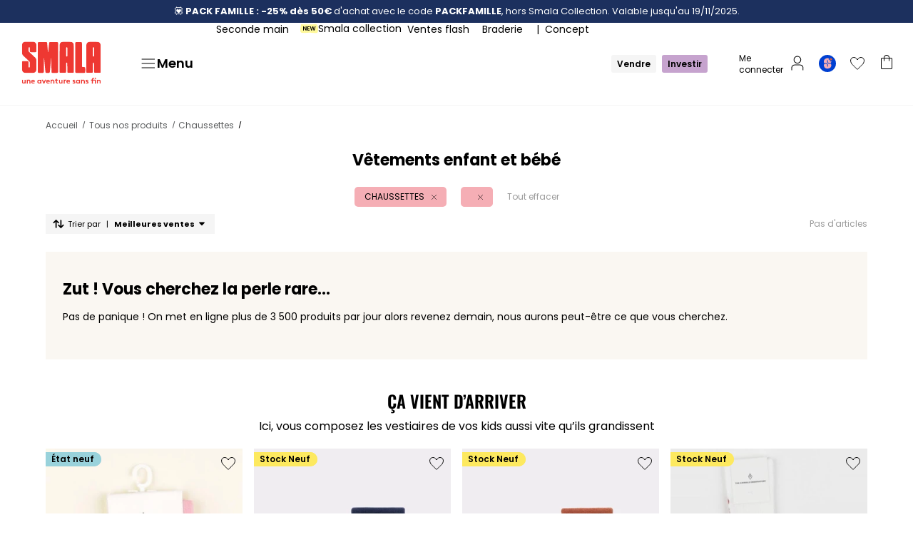

--- FILE ---
content_type: text/css; charset=utf-8
request_url: https://ddx64ml6ke620.cloudfront.net/_nuxt/css/Dhsnxv5G.css
body_size: 4135
content:
body{background-color:#fff;font-family:Poppins,sans-serif;font-size:1rem;font-weight:400;line-height:1rem}._h1-like_ri6hx_13,._h2-like_ri6hx_14,._h3-like_ri6hx_15,._h4-like_ri6hx_16,._h5-like_ri6hx_17,._h6-like_ri6hx_18,._h7-like_ri6hx_19,._h8-like_ri6hx_20{margin:0}._h1-like_ri6hx_13{font-size:1.75rem;font-weight:700;line-height:2.1rem}@media(min-width:40rem){._h1-like_ri6hx_13{font-size:2.188rem;line-height:2.4068rem}}._h2-like_ri6hx_14{font-size:1.25rem;font-weight:700;line-height:1.5rem}@media(min-width:40rem){._h2-like_ri6hx_14{font-size:1.875rem;line-height:2.25rem}}._h3-like_ri6hx_15{font-size:1.125rem;font-weight:700;line-height:1.35rem}@media(min-width:40rem){._h3-like_ri6hx_15{font-size:1.563rem;line-height:1.8756rem}}._h4-like_ri6hx_16{font-size:1rem;font-weight:700;line-height:1.2rem}@media(min-width:40rem){._h4-like_ri6hx_16{font-size:1.375rem;line-height:1.65rem}}._h5-like_ri6hx_17{font-size:.875rem;font-weight:700;line-height:1.05rem}@media(min-width:40rem){._h5-like_ri6hx_17{font-size:1.25rem;line-height:1.5rem}}._h6-like_ri6hx_18{font-size:.875rem;font-weight:600;line-height:1.05rem}@media(min-width:40rem){._h6-like_ri6hx_18{font-size:1.125rem;line-height:1.35rem}}._h7-like_ri6hx_19{font-size:.75rem;font-weight:700;line-height:.9rem}@media(min-width:40rem){._h7-like_ri6hx_19{font-size:.875rem;font-weight:600;line-height:1.05rem}}._h8-like_ri6hx_20{font-size:.813rem;font-weight:700;line-height:.9756rem}._blockquote-like_ri6hx_134,._body-1_ri6hx_135,._body-2_ri6hx_136,._body-3_ri6hx_137,._body-4_ri6hx_138,._dl-like_ri6hx_133,._ol-like_ri6hx_132,._p-like_ri6hx_130,._pre-like_ri6hx_135,._ul-like_ri6hx_131{font-weight:400;margin-top:0}._blockquote-like_ri6hx_134,._body-1_ri6hx_135,._dl-like_ri6hx_133,._ol-like_ri6hx_132,._p-like_ri6hx_130,._pre-like_ri6hx_135,._ul-like_ri6hx_131{font-size:.75rem;line-height:.975rem}@media(min-width:40rem){._blockquote-like_ri6hx_134,._body-1_ri6hx_135,._dl-like_ri6hx_133,._ol-like_ri6hx_132,._p-like_ri6hx_130,._pre-like_ri6hx_135,._ul-like_ri6hx_131{font-size:.875rem;line-height:1.225rem}}._body-2_ri6hx_136{font-size:.687rem;line-height:.8931rem}@media(min-width:40rem){._body-2_ri6hx_136{font-size:1rem;line-height:1.4rem}}._body-3_ri6hx_137{font-size:.875rem;line-height:1.1375rem}._body-4_ri6hx_138{font-size:1.25rem;line-height:1.625rem}@media(min-width:40rem){._body-4_ri6hx_138{line-height:1.4rem}}._b-like_ri6hx_196{font-weight:700}._i-like_ri6hx_200{font-style:italic}._text--right_ri6hx_204{text-align:right}._text--left_ri6hx_208{text-align:left}._text--center_ri6hx_212{text-align:center}@media(min-width:0){._text--right-xs_ri6hx_217{text-align:right}._text--left-xs_ri6hx_220{text-align:left}._text--center-xs_ri6hx_223{text-align:center}}@media(min-width:22.5rem){._text--right-sm_ri6hx_228{text-align:right}._text--left-sm_ri6hx_231{text-align:left}._text--center-sm_ri6hx_234{text-align:center}}@media(min-width:40rem){._text--right-md_ri6hx_239{text-align:right}._text--left-md_ri6hx_242{text-align:left}._text--center-md_ri6hx_245{text-align:center}}@media(min-width:80rem){._text--right-lg_ri6hx_250{text-align:right}._text--left-lg_ri6hx_253{text-align:left}._text--center-lg_ri6hx_256{text-align:center}}@media(min-width:84.375rem){._text--right-xl_ri6hx_261{text-align:right}._text--left-xl_ri6hx_264{text-align:left}._text--center-xl_ri6hx_267{text-align:center}}@media(min-width:120rem){._text--right-xxl_ri6hx_272{text-align:right}._text--left-xxl_ri6hx_275{text-align:left}._text--center-xxl_ri6hx_278{text-align:center}}._bg--black-900_ri6hx_282{background-color:#000}._bg--black-800_ri6hx_286{background-color:#212121}._bg--black-700_ri6hx_290{background-color:#5c5e5f}._bg--black-500_ri6hx_294{background-color:#9b9b9b}._bg--black-300_ri6hx_298{background-color:#f5f5f5}._bg--pink-300_ri6hx_302{background-color:#ffd8d8}._bg--pink-500_ri6hx_306{background-color:#f5aeb5}._bg--pink-700_ri6hx_310{background-color:#f097a0}._bg--orange-300_ri6hx_314{background-color:#ffb82e}._bg--orange-500_ri6hx_318{background-color:#f46200}._bg--orange-600_ri6hx_322{background-color:#eb602d}._bg--blue-300_ri6hx_326{background-color:#d0d7eb}._bg--blue-500_ri6hx_330{background-color:#99d2db}._bg--blue-600_ri6hx_334{background-color:#424f65}._bg--blue-700_ri6hx_338{background-color:#375eb4}._bg--blue-800_ri6hx_342{background-color:#3e5fae}._bg--blue-850_ri6hx_346{background-color:#244da8}._bg--blue-900_ri6hx_350{background-color:#0040d2}._bg--green-500_ri6hx_354{background-color:#169f43}._bg--white-300_ri6hx_358{background-color:#5c5e5f}._bg--white-500_ri6hx_362{background-color:#9b9b9b}._bg--white-700_ri6hx_366{background-color:#f5f5f5}._bg--white-900_ri6hx_370{background-color:#fff}._bg--yellow-100_ri6hx_374{background-color:#faf7f2}._bg--yellow-300_ri6hx_378{background-color:#ffeac1}._bg--yellow-500_ri6hx_382{background-color:#fde95f}._bg--grey-200_ri6hx_386{background-color:#f8f8fa}._bg--grey-300_ri6hx_390{background-color:#f4f3fe}._bg--grey-400_ri6hx_394{background-color:#d4d4de}._bg--grey-500_ri6hx_398{background-color:#c8c8c8}._bg--grey-600_ri6hx_402{background-color:#c4c4c4}._bg--grey-700_ri6hx_406{background-color:#c5c0db}._bg--transparent_ri6hx_410{background-color:transparent}._text--black-900_ri6hx_414{color:#000}._text--black-800_ri6hx_418{color:#212121}._text--black-700_ri6hx_422{color:#5c5e5f}._text--black-500_ri6hx_426{color:#9b9b9b}._text--black-300_ri6hx_430{color:#f5f5f5}._text--pink-300_ri6hx_434{color:#ffd8d8}._text--pink-500_ri6hx_438{color:#f5aeb5}._text--pink-700_ri6hx_442{color:#f097a0}._text--orange-300_ri6hx_446{color:#ffb82e}._text--orange-500_ri6hx_450{color:#f46200}._text--orange-600_ri6hx_454{color:#eb602d}._text--blue-300_ri6hx_458{color:#d0d7eb}._text--blue-500_ri6hx_462{color:#99d2db}._text--blue-600_ri6hx_466{color:#424f65}._text--blue-700_ri6hx_470{color:#375eb4}._text--blue-800_ri6hx_474{color:#3e5fae}._text--blue-850_ri6hx_478{color:#244da8}._text--blue-900_ri6hx_482{color:#0040d2}._text--green-500_ri6hx_486{color:#169f43}._text--white-300_ri6hx_490{color:#5c5e5f}._text--white-500_ri6hx_494{color:#9b9b9b}._text--white-700_ri6hx_498{color:#f5f5f5}._text--white-900_ri6hx_502{color:#fff}._text--yellow-100_ri6hx_506{color:#faf7f2}._text--yellow-300_ri6hx_510{color:#ffeac1}._text--yellow-500_ri6hx_514{color:#fde95f}._text--grey-200_ri6hx_518{color:#f8f8fa}._text--grey-300_ri6hx_522{color:#f4f3fe}._text--grey-400_ri6hx_526{color:#d4d4de}._text--grey-500_ri6hx_530{color:#c8c8c8}._text--grey-600_ri6hx_534{color:#c4c4c4}._text--grey-700_ri6hx_538{color:#c5c0db}._text--transparent_ri6hx_542{color:transparent}._header-font_ri6hx_546{font-family:Oswald,sans-serif;font-weight:600;letter-spacing:.05em;line-height:1.29em;text-transform:uppercase}._home--margin_ri6hx_554{margin:1rem}@media(min-width:80rem){._home--margin_ri6hx_554{margin:4.375rem}}._home--spacing_ri6hx_563{margin-bottom:2rem;margin-top:2rem}@media(min-width:80rem){._home--spacing_ri6hx_563{margin-bottom:4rem;margin-top:4rem}}.VueHoverfade-enter-active,.VueHoverfade-leave-active{transition:opacity .5s}.VueHoverfade-enter,.VueHoverfade-leave-to{opacity:0}.vh--outer[v-cloak]{display:none}.vh--flex{display:flex}.vh--jc{justify-content:center}.vh--ai{align-items:center}.vh--rel{position:relative}.vh--abs{position:absolute}.vh--outer{color:#fff;display:inline-block;font-family:Arial,Helvetica,sans-serif;line-height:0}.vh--holder{align-items:flex-start;cursor:zoom-in;overflow:hidden;touch-action:manipulation}.vh--image{left:0;max-width:none!important;pointer-events:none;top:0}.vh--message{background-color:#000000a6;border-radius:50px;line-height:normal;padding:8px 15px;text-align:center}.vh--message-top{top:20px}.vh--message-bottom{bottom:20px}.vh--icon{display:block;font-size:20px;line-height:20px;margin-right:5px;transform:rotate(-45deg)}.vh--close{background-color:#000000a6;border-radius:50px;cursor:pointer;font-size:23px;height:28px;line-height:0;width:28px}.vh--top-left{left:5px;top:5px}.vh--top-right{right:5px;top:5px}.vh--top-center{left:50%;top:5px;transform:translate(-50%)}.vh--bottom-left{bottom:5px;left:5px}.vh--bottom-right{bottom:5px;right:5px}.vh--bottom-center{bottom:5px;left:50%;transform:translate(-50%)}.vh--loading-o{background-color:#000000a6;height:100%;left:0;pointer-events:none;top:0;width:100%}.vh--loading{animation:vuehoverzoomspin 1s linear infinite;font-size:60px;height:70px;left:50%;line-height:60px;top:50%;width:36px}.vh--none{opacity:0}.vh--no-click img{pointer-events:none}@keyframes vuehoverzoomspin{0%{transform:rotate(0)}to{transform:rotate(1turn)}}body[data-v-df449156]{background-color:#fff;font-family:Poppins,sans-serif;font-size:1rem;font-weight:400;line-height:1rem}.h1-like[data-v-df449156],.h2-like[data-v-df449156],.h3-like[data-v-df449156],.h4-like[data-v-df449156],.h5-like[data-v-df449156],.h6-like[data-v-df449156],.h7-like[data-v-df449156],.h8-like[data-v-df449156]{margin:0}.h1-like[data-v-df449156]{font-size:1.75rem;font-weight:700;line-height:2.1rem}@media(min-width:40rem){.h1-like[data-v-df449156]{font-size:2.188rem;line-height:2.4068rem}}.h2-like[data-v-df449156]{font-size:1.25rem;font-weight:700;line-height:1.5rem}@media(min-width:40rem){.h2-like[data-v-df449156]{font-size:1.875rem;line-height:2.25rem}}.h3-like[data-v-df449156]{font-size:1.125rem;font-weight:700;line-height:1.35rem}@media(min-width:40rem){.h3-like[data-v-df449156]{font-size:1.563rem;line-height:1.8756rem}}.h4-like[data-v-df449156]{font-size:1rem;font-weight:700;line-height:1.2rem}@media(min-width:40rem){.h4-like[data-v-df449156]{font-size:1.375rem;line-height:1.65rem}}.h5-like[data-v-df449156]{font-size:.875rem;font-weight:700;line-height:1.05rem}@media(min-width:40rem){.h5-like[data-v-df449156]{font-size:1.25rem;line-height:1.5rem}}.h6-like[data-v-df449156]{font-size:.875rem;font-weight:600;line-height:1.05rem}@media(min-width:40rem){.h6-like[data-v-df449156]{font-size:1.125rem;line-height:1.35rem}}.h7-like[data-v-df449156]{font-size:.75rem;font-weight:700;line-height:.9rem}@media(min-width:40rem){.h7-like[data-v-df449156]{font-size:.875rem;font-weight:600;line-height:1.05rem}}.h8-like[data-v-df449156]{font-size:.813rem;font-weight:700;line-height:.9756rem}.blockquote-like[data-v-df449156],.body-1[data-v-df449156],.body-2[data-v-df449156],.body-3[data-v-df449156],.body-4[data-v-df449156],.dl-like[data-v-df449156],.ol-like[data-v-df449156],.p-like[data-v-df449156],.pre-like[data-v-df449156],.ul-like[data-v-df449156]{font-weight:400;margin-top:0}.blockquote-like[data-v-df449156],.body-1[data-v-df449156],.dl-like[data-v-df449156],.ol-like[data-v-df449156],.p-like[data-v-df449156],.pre-like[data-v-df449156],.ul-like[data-v-df449156]{font-size:.75rem;line-height:.975rem}@media(min-width:40rem){.blockquote-like[data-v-df449156],.body-1[data-v-df449156],.dl-like[data-v-df449156],.ol-like[data-v-df449156],.p-like[data-v-df449156],.pre-like[data-v-df449156],.ul-like[data-v-df449156]{font-size:.875rem;line-height:1.225rem}}.body-2[data-v-df449156]{font-size:.687rem;line-height:.8931rem}@media(min-width:40rem){.body-2[data-v-df449156]{font-size:1rem;line-height:1.4rem}}.body-3[data-v-df449156]{font-size:.875rem;line-height:1.1375rem}.body-4[data-v-df449156]{font-size:1.25rem;line-height:1.625rem}@media(min-width:40rem){.body-4[data-v-df449156]{line-height:1.4rem}}.b-like[data-v-df449156]{font-weight:700}.i-like[data-v-df449156]{font-style:italic}.text--right[data-v-df449156]{text-align:right}.text--left[data-v-df449156]{text-align:left}.text--center[data-v-df449156]{text-align:center}@media(min-width:0){.text--right-xs[data-v-df449156]{text-align:right}.text--left-xs[data-v-df449156]{text-align:left}.text--center-xs[data-v-df449156]{text-align:center}}@media(min-width:22.5rem){.text--right-sm[data-v-df449156]{text-align:right}.text--left-sm[data-v-df449156]{text-align:left}.text--center-sm[data-v-df449156]{text-align:center}}@media(min-width:40rem){.text--right-md[data-v-df449156]{text-align:right}.text--left-md[data-v-df449156]{text-align:left}.text--center-md[data-v-df449156]{text-align:center}}@media(min-width:80rem){.text--right-lg[data-v-df449156]{text-align:right}.text--left-lg[data-v-df449156]{text-align:left}.text--center-lg[data-v-df449156]{text-align:center}}@media(min-width:84.375rem){.text--right-xl[data-v-df449156]{text-align:right}.text--left-xl[data-v-df449156]{text-align:left}.text--center-xl[data-v-df449156]{text-align:center}}@media(min-width:120rem){.text--right-xxl[data-v-df449156]{text-align:right}.text--left-xxl[data-v-df449156]{text-align:left}.text--center-xxl[data-v-df449156]{text-align:center}}.bg--black-900[data-v-df449156]{background-color:#000}.bg--black-800[data-v-df449156]{background-color:#212121}.bg--black-700[data-v-df449156]{background-color:#5c5e5f}.bg--black-500[data-v-df449156]{background-color:#9b9b9b}.bg--black-300[data-v-df449156]{background-color:#f5f5f5}.bg--pink-300[data-v-df449156]{background-color:#ffd8d8}.bg--pink-500[data-v-df449156]{background-color:#f5aeb5}.bg--pink-700[data-v-df449156]{background-color:#f097a0}.bg--orange-300[data-v-df449156]{background-color:#ffb82e}.bg--orange-500[data-v-df449156]{background-color:#f46200}.bg--orange-600[data-v-df449156]{background-color:#eb602d}.bg--blue-300[data-v-df449156]{background-color:#d0d7eb}.bg--blue-500[data-v-df449156]{background-color:#99d2db}.bg--blue-600[data-v-df449156]{background-color:#424f65}.bg--blue-700[data-v-df449156]{background-color:#375eb4}.bg--blue-800[data-v-df449156]{background-color:#3e5fae}.bg--blue-850[data-v-df449156]{background-color:#244da8}.bg--blue-900[data-v-df449156]{background-color:#0040d2}.bg--green-500[data-v-df449156]{background-color:#169f43}.bg--white-300[data-v-df449156]{background-color:#5c5e5f}.bg--white-500[data-v-df449156]{background-color:#9b9b9b}.bg--white-700[data-v-df449156]{background-color:#f5f5f5}.bg--white-900[data-v-df449156]{background-color:#fff}.bg--yellow-100[data-v-df449156]{background-color:#faf7f2}.bg--yellow-300[data-v-df449156]{background-color:#ffeac1}.bg--yellow-500[data-v-df449156]{background-color:#fde95f}.bg--grey-200[data-v-df449156]{background-color:#f8f8fa}.bg--grey-300[data-v-df449156]{background-color:#f4f3fe}.bg--grey-400[data-v-df449156]{background-color:#d4d4de}.bg--grey-500[data-v-df449156]{background-color:#c8c8c8}.bg--grey-600[data-v-df449156]{background-color:#c4c4c4}.bg--grey-700[data-v-df449156]{background-color:#c5c0db}.bg--transparent[data-v-df449156]{background-color:transparent}.text--black-900[data-v-df449156]{color:#000}.text--black-800[data-v-df449156]{color:#212121}.text--black-700[data-v-df449156]{color:#5c5e5f}.text--black-500[data-v-df449156]{color:#9b9b9b}.text--black-300[data-v-df449156]{color:#f5f5f5}.text--pink-300[data-v-df449156]{color:#ffd8d8}.text--pink-500[data-v-df449156]{color:#f5aeb5}.text--pink-700[data-v-df449156]{color:#f097a0}.text--orange-300[data-v-df449156]{color:#ffb82e}.text--orange-500[data-v-df449156]{color:#f46200}.text--orange-600[data-v-df449156]{color:#eb602d}.text--blue-300[data-v-df449156]{color:#d0d7eb}.text--blue-500[data-v-df449156]{color:#99d2db}.text--blue-600[data-v-df449156]{color:#424f65}.text--blue-700[data-v-df449156]{color:#375eb4}.text--blue-800[data-v-df449156]{color:#3e5fae}.text--blue-850[data-v-df449156]{color:#244da8}.text--blue-900[data-v-df449156]{color:#0040d2}.text--green-500[data-v-df449156]{color:#169f43}.text--white-300[data-v-df449156]{color:#5c5e5f}.text--white-500[data-v-df449156]{color:#9b9b9b}.text--white-700[data-v-df449156]{color:#f5f5f5}.text--white-900[data-v-df449156]{color:#fff}.text--yellow-100[data-v-df449156]{color:#faf7f2}.text--yellow-300[data-v-df449156]{color:#ffeac1}.text--yellow-500[data-v-df449156]{color:#fde95f}.text--grey-200[data-v-df449156]{color:#f8f8fa}.text--grey-300[data-v-df449156]{color:#f4f3fe}.text--grey-400[data-v-df449156]{color:#d4d4de}.text--grey-500[data-v-df449156]{color:#c8c8c8}.text--grey-600[data-v-df449156]{color:#c4c4c4}.text--grey-700[data-v-df449156]{color:#c5c0db}.text--transparent[data-v-df449156]{color:transparent}.header-font[data-v-df449156]{font-family:Oswald,sans-serif;font-weight:600;letter-spacing:.05em;line-height:1.29em;text-transform:uppercase}.home--margin[data-v-df449156]{margin:1rem}@media(min-width:80rem){.home--margin[data-v-df449156]{margin:4.375rem}}.home--spacing[data-v-df449156]{margin-bottom:2rem;margin-top:2rem}@media(min-width:80rem){.home--spacing[data-v-df449156]{margin-bottom:4rem;margin-top:4rem}}.loader[data-v-df449156]{animation:spin-df449156 1s linear infinite;aspect-ratio:1;border-radius:50%;height:auto}@keyframes spin-df449156{to{transform:rotate(1turn)}}body[data-v-91ffffe6]{background-color:#fff;font-family:Poppins,sans-serif;font-size:1rem;font-weight:400;line-height:1rem}.h1-like[data-v-91ffffe6],.h2-like[data-v-91ffffe6],.h3-like[data-v-91ffffe6],.h4-like[data-v-91ffffe6],.h5-like[data-v-91ffffe6],.h6-like[data-v-91ffffe6],.h7-like[data-v-91ffffe6],.h8-like[data-v-91ffffe6]{margin:0}.h1-like[data-v-91ffffe6]{font-size:1.75rem;font-weight:700;line-height:2.1rem}@media(min-width:40rem){.h1-like[data-v-91ffffe6]{font-size:2.188rem;line-height:2.4068rem}}.h2-like[data-v-91ffffe6]{font-size:1.25rem;font-weight:700;line-height:1.5rem}@media(min-width:40rem){.h2-like[data-v-91ffffe6]{font-size:1.875rem;line-height:2.25rem}}.h3-like[data-v-91ffffe6]{font-size:1.125rem;font-weight:700;line-height:1.35rem}@media(min-width:40rem){.h3-like[data-v-91ffffe6]{font-size:1.563rem;line-height:1.8756rem}}.h4-like[data-v-91ffffe6]{font-size:1rem;font-weight:700;line-height:1.2rem}@media(min-width:40rem){.h4-like[data-v-91ffffe6]{font-size:1.375rem;line-height:1.65rem}}.h5-like[data-v-91ffffe6]{font-size:.875rem;font-weight:700;line-height:1.05rem}@media(min-width:40rem){.h5-like[data-v-91ffffe6]{font-size:1.25rem;line-height:1.5rem}}.h6-like[data-v-91ffffe6]{font-size:.875rem;font-weight:600;line-height:1.05rem}@media(min-width:40rem){.h6-like[data-v-91ffffe6]{font-size:1.125rem;line-height:1.35rem}}.h7-like[data-v-91ffffe6]{font-size:.75rem;font-weight:700;line-height:.9rem}@media(min-width:40rem){.h7-like[data-v-91ffffe6]{font-size:.875rem;font-weight:600;line-height:1.05rem}}.h8-like[data-v-91ffffe6]{font-size:.813rem;font-weight:700;line-height:.9756rem}.blockquote-like[data-v-91ffffe6],.body-1[data-v-91ffffe6],.body-2[data-v-91ffffe6],.body-3[data-v-91ffffe6],.body-4[data-v-91ffffe6],.dl-like[data-v-91ffffe6],.ol-like[data-v-91ffffe6],.p-like[data-v-91ffffe6],.pre-like[data-v-91ffffe6],.ul-like[data-v-91ffffe6]{font-weight:400;margin-top:0}.blockquote-like[data-v-91ffffe6],.body-1[data-v-91ffffe6],.dl-like[data-v-91ffffe6],.ol-like[data-v-91ffffe6],.p-like[data-v-91ffffe6],.pre-like[data-v-91ffffe6],.ul-like[data-v-91ffffe6]{font-size:.75rem;line-height:.975rem}@media(min-width:40rem){.blockquote-like[data-v-91ffffe6],.body-1[data-v-91ffffe6],.dl-like[data-v-91ffffe6],.ol-like[data-v-91ffffe6],.p-like[data-v-91ffffe6],.pre-like[data-v-91ffffe6],.ul-like[data-v-91ffffe6]{font-size:.875rem;line-height:1.225rem}}.body-2[data-v-91ffffe6]{font-size:.687rem;line-height:.8931rem}@media(min-width:40rem){.body-2[data-v-91ffffe6]{font-size:1rem;line-height:1.4rem}}.body-3[data-v-91ffffe6]{font-size:.875rem;line-height:1.1375rem}.body-4[data-v-91ffffe6]{font-size:1.25rem;line-height:1.625rem}@media(min-width:40rem){.body-4[data-v-91ffffe6]{line-height:1.4rem}}.b-like[data-v-91ffffe6]{font-weight:700}.i-like[data-v-91ffffe6]{font-style:italic}.text--right[data-v-91ffffe6]{text-align:right}.text--left[data-v-91ffffe6]{text-align:left}.text--center[data-v-91ffffe6]{text-align:center}@media(min-width:0){.text--right-xs[data-v-91ffffe6]{text-align:right}.text--left-xs[data-v-91ffffe6]{text-align:left}.text--center-xs[data-v-91ffffe6]{text-align:center}}@media(min-width:22.5rem){.text--right-sm[data-v-91ffffe6]{text-align:right}.text--left-sm[data-v-91ffffe6]{text-align:left}.text--center-sm[data-v-91ffffe6]{text-align:center}}@media(min-width:40rem){.text--right-md[data-v-91ffffe6]{text-align:right}.text--left-md[data-v-91ffffe6]{text-align:left}.text--center-md[data-v-91ffffe6]{text-align:center}}@media(min-width:80rem){.text--right-lg[data-v-91ffffe6]{text-align:right}.text--left-lg[data-v-91ffffe6]{text-align:left}.text--center-lg[data-v-91ffffe6]{text-align:center}}@media(min-width:84.375rem){.text--right-xl[data-v-91ffffe6]{text-align:right}.text--left-xl[data-v-91ffffe6]{text-align:left}.text--center-xl[data-v-91ffffe6]{text-align:center}}@media(min-width:120rem){.text--right-xxl[data-v-91ffffe6]{text-align:right}.text--left-xxl[data-v-91ffffe6]{text-align:left}.text--center-xxl[data-v-91ffffe6]{text-align:center}}.bg--black-900[data-v-91ffffe6]{background-color:#000}.bg--black-800[data-v-91ffffe6]{background-color:#212121}.bg--black-700[data-v-91ffffe6]{background-color:#5c5e5f}.bg--black-500[data-v-91ffffe6]{background-color:#9b9b9b}.bg--black-300[data-v-91ffffe6]{background-color:#f5f5f5}.bg--pink-300[data-v-91ffffe6]{background-color:#ffd8d8}.bg--pink-500[data-v-91ffffe6]{background-color:#f5aeb5}.bg--pink-700[data-v-91ffffe6]{background-color:#f097a0}.bg--orange-300[data-v-91ffffe6]{background-color:#ffb82e}.bg--orange-500[data-v-91ffffe6]{background-color:#f46200}.bg--orange-600[data-v-91ffffe6]{background-color:#eb602d}.bg--blue-300[data-v-91ffffe6]{background-color:#d0d7eb}.bg--blue-500[data-v-91ffffe6]{background-color:#99d2db}.bg--blue-600[data-v-91ffffe6]{background-color:#424f65}.bg--blue-700[data-v-91ffffe6]{background-color:#375eb4}.bg--blue-800[data-v-91ffffe6]{background-color:#3e5fae}.bg--blue-850[data-v-91ffffe6]{background-color:#244da8}.bg--blue-900[data-v-91ffffe6]{background-color:#0040d2}.bg--green-500[data-v-91ffffe6]{background-color:#169f43}.bg--white-300[data-v-91ffffe6]{background-color:#5c5e5f}.bg--white-500[data-v-91ffffe6]{background-color:#9b9b9b}.bg--white-700[data-v-91ffffe6]{background-color:#f5f5f5}.bg--white-900[data-v-91ffffe6]{background-color:#fff}.bg--yellow-100[data-v-91ffffe6]{background-color:#faf7f2}.bg--yellow-300[data-v-91ffffe6]{background-color:#ffeac1}.bg--yellow-500[data-v-91ffffe6]{background-color:#fde95f}.bg--grey-200[data-v-91ffffe6]{background-color:#f8f8fa}.bg--grey-300[data-v-91ffffe6]{background-color:#f4f3fe}.bg--grey-400[data-v-91ffffe6]{background-color:#d4d4de}.bg--grey-500[data-v-91ffffe6]{background-color:#c8c8c8}.bg--grey-600[data-v-91ffffe6]{background-color:#c4c4c4}.bg--grey-700[data-v-91ffffe6]{background-color:#c5c0db}.bg--transparent[data-v-91ffffe6]{background-color:transparent}.text--black-900[data-v-91ffffe6]{color:#000}.text--black-800[data-v-91ffffe6]{color:#212121}.text--black-700[data-v-91ffffe6]{color:#5c5e5f}.text--black-500[data-v-91ffffe6]{color:#9b9b9b}.text--black-300[data-v-91ffffe6]{color:#f5f5f5}.text--pink-300[data-v-91ffffe6]{color:#ffd8d8}.text--pink-500[data-v-91ffffe6]{color:#f5aeb5}.text--pink-700[data-v-91ffffe6]{color:#f097a0}.text--orange-300[data-v-91ffffe6]{color:#ffb82e}.text--orange-500[data-v-91ffffe6]{color:#f46200}.text--orange-600[data-v-91ffffe6]{color:#eb602d}.text--blue-300[data-v-91ffffe6]{color:#d0d7eb}.text--blue-500[data-v-91ffffe6]{color:#99d2db}.text--blue-600[data-v-91ffffe6]{color:#424f65}.text--blue-700[data-v-91ffffe6]{color:#375eb4}.text--blue-800[data-v-91ffffe6]{color:#3e5fae}.text--blue-850[data-v-91ffffe6]{color:#244da8}.text--blue-900[data-v-91ffffe6]{color:#0040d2}.text--green-500[data-v-91ffffe6]{color:#169f43}.text--white-300[data-v-91ffffe6]{color:#5c5e5f}.text--white-500[data-v-91ffffe6]{color:#9b9b9b}.text--white-700[data-v-91ffffe6]{color:#f5f5f5}.text--white-900[data-v-91ffffe6]{color:#fff}.text--yellow-100[data-v-91ffffe6]{color:#faf7f2}.text--yellow-300[data-v-91ffffe6]{color:#ffeac1}.text--yellow-500[data-v-91ffffe6]{color:#fde95f}.text--grey-200[data-v-91ffffe6]{color:#f8f8fa}.text--grey-300[data-v-91ffffe6]{color:#f4f3fe}.text--grey-400[data-v-91ffffe6]{color:#d4d4de}.text--grey-500[data-v-91ffffe6]{color:#c8c8c8}.text--grey-600[data-v-91ffffe6]{color:#c4c4c4}.text--grey-700[data-v-91ffffe6]{color:#c5c0db}.text--transparent[data-v-91ffffe6]{color:transparent}.header-font[data-v-91ffffe6]{font-family:Oswald,sans-serif;font-weight:600;letter-spacing:.05em;line-height:1.29em;text-transform:uppercase}.home--margin[data-v-91ffffe6]{margin:1rem}@media(min-width:80rem){.home--margin[data-v-91ffffe6]{margin:4.375rem}}.home--spacing[data-v-91ffffe6]{margin-bottom:2rem;margin-top:2rem}@media(min-width:80rem){.home--spacing[data-v-91ffffe6]{margin-bottom:4rem;margin-top:4rem}}.icon-wrapper[data-v-91ffffe6]{align-items:center;display:inline-flex;justify-content:center;overflow:hidden}.icon-wrapper.transform[data-v-91ffffe6]{transition:transform .2s ease}.icon-wrapper.transform[data-v-91ffffe6]:hover{transform:scale(1.1)}body[data-v-6ffda45b]{background-color:#fff;font-family:Poppins,sans-serif;font-size:1rem;font-weight:400;line-height:1rem}.h1-like[data-v-6ffda45b],.h2-like[data-v-6ffda45b],.h3-like[data-v-6ffda45b],.h4-like[data-v-6ffda45b],.h5-like[data-v-6ffda45b],.h6-like[data-v-6ffda45b],.h7-like[data-v-6ffda45b],.h8-like[data-v-6ffda45b]{margin:0}.h1-like[data-v-6ffda45b]{font-size:1.75rem;font-weight:700;line-height:2.1rem}@media(min-width:40rem){.h1-like[data-v-6ffda45b]{font-size:2.188rem;line-height:2.4068rem}}.h2-like[data-v-6ffda45b]{font-size:1.25rem;font-weight:700;line-height:1.5rem}@media(min-width:40rem){.h2-like[data-v-6ffda45b]{font-size:1.875rem;line-height:2.25rem}}.h3-like[data-v-6ffda45b]{font-size:1.125rem;font-weight:700;line-height:1.35rem}@media(min-width:40rem){.h3-like[data-v-6ffda45b]{font-size:1.563rem;line-height:1.8756rem}}.h4-like[data-v-6ffda45b]{font-size:1rem;font-weight:700;line-height:1.2rem}@media(min-width:40rem){.h4-like[data-v-6ffda45b]{font-size:1.375rem;line-height:1.65rem}}.h5-like[data-v-6ffda45b]{font-size:.875rem;font-weight:700;line-height:1.05rem}@media(min-width:40rem){.h5-like[data-v-6ffda45b]{font-size:1.25rem;line-height:1.5rem}}.h6-like[data-v-6ffda45b]{font-size:.875rem;font-weight:600;line-height:1.05rem}@media(min-width:40rem){.h6-like[data-v-6ffda45b]{font-size:1.125rem;line-height:1.35rem}}.h7-like[data-v-6ffda45b]{font-size:.75rem;font-weight:700;line-height:.9rem}@media(min-width:40rem){.h7-like[data-v-6ffda45b]{font-size:.875rem;font-weight:600;line-height:1.05rem}}.h8-like[data-v-6ffda45b]{font-size:.813rem;font-weight:700;line-height:.9756rem}.blockquote-like[data-v-6ffda45b],.body-1[data-v-6ffda45b],.body-2[data-v-6ffda45b],.body-3[data-v-6ffda45b],.body-4[data-v-6ffda45b],.dl-like[data-v-6ffda45b],.ol-like[data-v-6ffda45b],.p-like[data-v-6ffda45b],.pre-like[data-v-6ffda45b],.ul-like[data-v-6ffda45b]{font-weight:400;margin-top:0}.blockquote-like[data-v-6ffda45b],.body-1[data-v-6ffda45b],.dl-like[data-v-6ffda45b],.ol-like[data-v-6ffda45b],.p-like[data-v-6ffda45b],.pre-like[data-v-6ffda45b],.ul-like[data-v-6ffda45b]{font-size:.75rem;line-height:.975rem}@media(min-width:40rem){.blockquote-like[data-v-6ffda45b],.body-1[data-v-6ffda45b],.dl-like[data-v-6ffda45b],.ol-like[data-v-6ffda45b],.p-like[data-v-6ffda45b],.pre-like[data-v-6ffda45b],.ul-like[data-v-6ffda45b]{font-size:.875rem;line-height:1.225rem}}.body-2[data-v-6ffda45b]{font-size:.687rem;line-height:.8931rem}@media(min-width:40rem){.body-2[data-v-6ffda45b]{font-size:1rem;line-height:1.4rem}}.body-3[data-v-6ffda45b]{font-size:.875rem;line-height:1.1375rem}.body-4[data-v-6ffda45b]{font-size:1.25rem;line-height:1.625rem}@media(min-width:40rem){.body-4[data-v-6ffda45b]{line-height:1.4rem}}.b-like[data-v-6ffda45b]{font-weight:700}.i-like[data-v-6ffda45b]{font-style:italic}.text--right[data-v-6ffda45b]{text-align:right}.text--left[data-v-6ffda45b]{text-align:left}.text--center[data-v-6ffda45b]{text-align:center}@media(min-width:0){.text--right-xs[data-v-6ffda45b]{text-align:right}.text--left-xs[data-v-6ffda45b]{text-align:left}.text--center-xs[data-v-6ffda45b]{text-align:center}}@media(min-width:22.5rem){.text--right-sm[data-v-6ffda45b]{text-align:right}.text--left-sm[data-v-6ffda45b]{text-align:left}.text--center-sm[data-v-6ffda45b]{text-align:center}}@media(min-width:40rem){.text--right-md[data-v-6ffda45b]{text-align:right}.text--left-md[data-v-6ffda45b]{text-align:left}.text--center-md[data-v-6ffda45b]{text-align:center}}@media(min-width:80rem){.text--right-lg[data-v-6ffda45b]{text-align:right}.text--left-lg[data-v-6ffda45b]{text-align:left}.text--center-lg[data-v-6ffda45b]{text-align:center}}@media(min-width:84.375rem){.text--right-xl[data-v-6ffda45b]{text-align:right}.text--left-xl[data-v-6ffda45b]{text-align:left}.text--center-xl[data-v-6ffda45b]{text-align:center}}@media(min-width:120rem){.text--right-xxl[data-v-6ffda45b]{text-align:right}.text--left-xxl[data-v-6ffda45b]{text-align:left}.text--center-xxl[data-v-6ffda45b]{text-align:center}}.bg--black-900[data-v-6ffda45b]{background-color:#000}.bg--black-800[data-v-6ffda45b]{background-color:#212121}.bg--black-700[data-v-6ffda45b]{background-color:#5c5e5f}.bg--black-500[data-v-6ffda45b]{background-color:#9b9b9b}.bg--black-300[data-v-6ffda45b]{background-color:#f5f5f5}.bg--pink-300[data-v-6ffda45b]{background-color:#ffd8d8}.bg--pink-500[data-v-6ffda45b]{background-color:#f5aeb5}.bg--pink-700[data-v-6ffda45b]{background-color:#f097a0}.bg--orange-300[data-v-6ffda45b]{background-color:#ffb82e}.bg--orange-500[data-v-6ffda45b]{background-color:#f46200}.bg--orange-600[data-v-6ffda45b]{background-color:#eb602d}.bg--blue-300[data-v-6ffda45b]{background-color:#d0d7eb}.bg--blue-500[data-v-6ffda45b]{background-color:#99d2db}.bg--blue-600[data-v-6ffda45b]{background-color:#424f65}.bg--blue-700[data-v-6ffda45b]{background-color:#375eb4}.bg--blue-800[data-v-6ffda45b]{background-color:#3e5fae}.bg--blue-850[data-v-6ffda45b]{background-color:#244da8}.bg--blue-900[data-v-6ffda45b]{background-color:#0040d2}.bg--green-500[data-v-6ffda45b]{background-color:#169f43}.bg--white-300[data-v-6ffda45b]{background-color:#5c5e5f}.bg--white-500[data-v-6ffda45b]{background-color:#9b9b9b}.bg--white-700[data-v-6ffda45b]{background-color:#f5f5f5}.bg--white-900[data-v-6ffda45b]{background-color:#fff}.bg--yellow-100[data-v-6ffda45b]{background-color:#faf7f2}.bg--yellow-300[data-v-6ffda45b]{background-color:#ffeac1}.bg--yellow-500[data-v-6ffda45b]{background-color:#fde95f}.bg--grey-200[data-v-6ffda45b]{background-color:#f8f8fa}.bg--grey-300[data-v-6ffda45b]{background-color:#f4f3fe}.bg--grey-400[data-v-6ffda45b]{background-color:#d4d4de}.bg--grey-500[data-v-6ffda45b]{background-color:#c8c8c8}.bg--grey-600[data-v-6ffda45b]{background-color:#c4c4c4}.bg--grey-700[data-v-6ffda45b]{background-color:#c5c0db}.bg--transparent[data-v-6ffda45b]{background-color:transparent}.text--black-900[data-v-6ffda45b]{color:#000}.text--black-800[data-v-6ffda45b]{color:#212121}.text--black-700[data-v-6ffda45b]{color:#5c5e5f}.text--black-500[data-v-6ffda45b]{color:#9b9b9b}.text--black-300[data-v-6ffda45b]{color:#f5f5f5}.text--pink-300[data-v-6ffda45b]{color:#ffd8d8}.text--pink-500[data-v-6ffda45b]{color:#f5aeb5}.text--pink-700[data-v-6ffda45b]{color:#f097a0}.text--orange-300[data-v-6ffda45b]{color:#ffb82e}.text--orange-500[data-v-6ffda45b]{color:#f46200}.text--orange-600[data-v-6ffda45b]{color:#eb602d}.text--blue-300[data-v-6ffda45b]{color:#d0d7eb}.text--blue-500[data-v-6ffda45b]{color:#99d2db}.text--blue-600[data-v-6ffda45b]{color:#424f65}.text--blue-700[data-v-6ffda45b]{color:#375eb4}.text--blue-800[data-v-6ffda45b]{color:#3e5fae}.text--blue-850[data-v-6ffda45b]{color:#244da8}.text--blue-900[data-v-6ffda45b]{color:#0040d2}.text--green-500[data-v-6ffda45b]{color:#169f43}.text--white-300[data-v-6ffda45b]{color:#5c5e5f}.text--white-500[data-v-6ffda45b]{color:#9b9b9b}.text--white-700[data-v-6ffda45b]{color:#f5f5f5}.text--white-900[data-v-6ffda45b]{color:#fff}.text--yellow-100[data-v-6ffda45b]{color:#faf7f2}.text--yellow-300[data-v-6ffda45b]{color:#ffeac1}.text--yellow-500[data-v-6ffda45b]{color:#fde95f}.text--grey-200[data-v-6ffda45b]{color:#f8f8fa}.text--grey-300[data-v-6ffda45b]{color:#f4f3fe}.text--grey-400[data-v-6ffda45b]{color:#d4d4de}.text--grey-500[data-v-6ffda45b]{color:#c8c8c8}.text--grey-600[data-v-6ffda45b]{color:#c4c4c4}.text--grey-700[data-v-6ffda45b]{color:#c5c0db}.text--transparent[data-v-6ffda45b]{color:transparent}.header-font[data-v-6ffda45b]{font-family:Oswald,sans-serif;font-weight:600;letter-spacing:.05em;line-height:1.29em;text-transform:uppercase}.home--margin[data-v-6ffda45b]{margin:1rem}@media(min-width:80rem){.home--margin[data-v-6ffda45b]{margin:4.375rem}}.home--spacing[data-v-6ffda45b]{margin-bottom:2rem;margin-top:2rem}@media(min-width:80rem){.home--spacing[data-v-6ffda45b]{margin-bottom:4rem;margin-top:4rem}}header .content img.words[data-v-6ffda45b]{width:50vw}@media(min-width:40rem){header .content img.words[data-v-6ffda45b]{width:16.37rem}}header .content p[data-v-6ffda45b]{font-size:.875rem}@media(min-width:40rem){header .content p[data-v-6ffda45b]{font-size:1rem}}


--- FILE ---
content_type: text/css; charset=utf-8
request_url: https://ddx64ml6ke620.cloudfront.net/_nuxt/css/BcneVcTv.css
body_size: 8825
content:
.skip-links{height:0;overflow:hidden}.skip-links:focus-within{height:auto;padding:1rem}.skip-links__list{list-style:none;margin:0;padding:0}.skip-links__list-item{display:inline-block}button[data-v-2eff77b7]{width:-moz-fit-content;width:fit-content}body[data-v-f358ab08]{background-color:#fff;font-family:Poppins,sans-serif;font-size:1rem;font-weight:400;line-height:1rem}.h1-like[data-v-f358ab08],.h2-like[data-v-f358ab08],.h3-like[data-v-f358ab08],.h4-like[data-v-f358ab08],.h5-like[data-v-f358ab08],.h6-like[data-v-f358ab08],.h7-like[data-v-f358ab08],.h8-like[data-v-f358ab08]{margin:0}.h1-like[data-v-f358ab08]{font-size:1.75rem;font-weight:700;line-height:2.1rem}@media(min-width:40rem){.h1-like[data-v-f358ab08]{font-size:2.188rem;line-height:2.4068rem}}.h2-like[data-v-f358ab08]{font-size:1.25rem;font-weight:700;line-height:1.5rem}@media(min-width:40rem){.h2-like[data-v-f358ab08]{font-size:1.875rem;line-height:2.25rem}}.h3-like[data-v-f358ab08]{font-size:1.125rem;font-weight:700;line-height:1.35rem}@media(min-width:40rem){.h3-like[data-v-f358ab08]{font-size:1.563rem;line-height:1.8756rem}}.h4-like[data-v-f358ab08]{font-size:1rem;font-weight:700;line-height:1.2rem}@media(min-width:40rem){.h4-like[data-v-f358ab08]{font-size:1.375rem;line-height:1.65rem}}.h5-like[data-v-f358ab08]{font-size:.875rem;font-weight:700;line-height:1.05rem}@media(min-width:40rem){.h5-like[data-v-f358ab08]{font-size:1.25rem;line-height:1.5rem}}.h6-like[data-v-f358ab08]{font-size:.875rem;font-weight:600;line-height:1.05rem}@media(min-width:40rem){.h6-like[data-v-f358ab08]{font-size:1.125rem;line-height:1.35rem}}.h7-like[data-v-f358ab08]{font-size:.75rem;font-weight:700;line-height:.9rem}@media(min-width:40rem){.h7-like[data-v-f358ab08]{font-size:.875rem;font-weight:600;line-height:1.05rem}}.h8-like[data-v-f358ab08]{font-size:.813rem;font-weight:700;line-height:.9756rem}.blockquote-like[data-v-f358ab08],.body-1[data-v-f358ab08],.body-2[data-v-f358ab08],.body-3[data-v-f358ab08],.body-4[data-v-f358ab08],.dl-like[data-v-f358ab08],.ol-like[data-v-f358ab08],.p-like[data-v-f358ab08],.pre-like[data-v-f358ab08],.ul-like[data-v-f358ab08]{font-weight:400;margin-top:0}.blockquote-like[data-v-f358ab08],.body-1[data-v-f358ab08],.dl-like[data-v-f358ab08],.ol-like[data-v-f358ab08],.p-like[data-v-f358ab08],.pre-like[data-v-f358ab08],.ul-like[data-v-f358ab08]{font-size:.75rem;line-height:.975rem}@media(min-width:40rem){.blockquote-like[data-v-f358ab08],.body-1[data-v-f358ab08],.dl-like[data-v-f358ab08],.ol-like[data-v-f358ab08],.p-like[data-v-f358ab08],.pre-like[data-v-f358ab08],.ul-like[data-v-f358ab08]{font-size:.875rem;line-height:1.225rem}}.body-2[data-v-f358ab08]{font-size:.687rem;line-height:.8931rem}@media(min-width:40rem){.body-2[data-v-f358ab08]{font-size:1rem;line-height:1.4rem}}.body-3[data-v-f358ab08]{font-size:.875rem;line-height:1.1375rem}.body-4[data-v-f358ab08]{font-size:1.25rem;line-height:1.625rem}@media(min-width:40rem){.body-4[data-v-f358ab08]{line-height:1.4rem}}.b-like[data-v-f358ab08]{font-weight:700}.i-like[data-v-f358ab08]{font-style:italic}.text--right[data-v-f358ab08]{text-align:right}.text--left[data-v-f358ab08]{text-align:left}.text--center[data-v-f358ab08]{text-align:center}@media(min-width:0){.text--right-xs[data-v-f358ab08]{text-align:right}.text--left-xs[data-v-f358ab08]{text-align:left}.text--center-xs[data-v-f358ab08]{text-align:center}}@media(min-width:22.5rem){.text--right-sm[data-v-f358ab08]{text-align:right}.text--left-sm[data-v-f358ab08]{text-align:left}.text--center-sm[data-v-f358ab08]{text-align:center}}@media(min-width:40rem){.text--right-md[data-v-f358ab08]{text-align:right}.text--left-md[data-v-f358ab08]{text-align:left}.text--center-md[data-v-f358ab08]{text-align:center}}@media(min-width:80rem){.text--right-lg[data-v-f358ab08]{text-align:right}.text--left-lg[data-v-f358ab08]{text-align:left}.text--center-lg[data-v-f358ab08]{text-align:center}}@media(min-width:84.375rem){.text--right-xl[data-v-f358ab08]{text-align:right}.text--left-xl[data-v-f358ab08]{text-align:left}.text--center-xl[data-v-f358ab08]{text-align:center}}@media(min-width:120rem){.text--right-xxl[data-v-f358ab08]{text-align:right}.text--left-xxl[data-v-f358ab08]{text-align:left}.text--center-xxl[data-v-f358ab08]{text-align:center}}.bg--black-900[data-v-f358ab08]{background-color:#000}.bg--black-800[data-v-f358ab08]{background-color:#212121}.bg--black-700[data-v-f358ab08]{background-color:#5c5e5f}.bg--black-500[data-v-f358ab08]{background-color:#9b9b9b}.bg--black-300[data-v-f358ab08]{background-color:#f5f5f5}.bg--pink-300[data-v-f358ab08]{background-color:#ffd8d8}.bg--pink-500[data-v-f358ab08]{background-color:#f5aeb5}.bg--pink-700[data-v-f358ab08]{background-color:#f097a0}.bg--orange-300[data-v-f358ab08]{background-color:#ffb82e}.bg--orange-500[data-v-f358ab08]{background-color:#f46200}.bg--orange-600[data-v-f358ab08]{background-color:#eb602d}.bg--blue-300[data-v-f358ab08]{background-color:#d0d7eb}.bg--blue-500[data-v-f358ab08]{background-color:#99d2db}.bg--blue-600[data-v-f358ab08]{background-color:#424f65}.bg--blue-700[data-v-f358ab08]{background-color:#375eb4}.bg--blue-800[data-v-f358ab08]{background-color:#3e5fae}.bg--blue-850[data-v-f358ab08]{background-color:#244da8}.bg--blue-900[data-v-f358ab08]{background-color:#0040d2}.bg--green-500[data-v-f358ab08]{background-color:#169f43}.bg--white-300[data-v-f358ab08]{background-color:#5c5e5f}.bg--white-500[data-v-f358ab08]{background-color:#9b9b9b}.bg--white-700[data-v-f358ab08]{background-color:#f5f5f5}.bg--white-900[data-v-f358ab08]{background-color:#fff}.bg--yellow-100[data-v-f358ab08]{background-color:#faf7f2}.bg--yellow-300[data-v-f358ab08]{background-color:#ffeac1}.bg--yellow-500[data-v-f358ab08]{background-color:#fde95f}.bg--grey-200[data-v-f358ab08]{background-color:#f8f8fa}.bg--grey-300[data-v-f358ab08]{background-color:#f4f3fe}.bg--grey-400[data-v-f358ab08]{background-color:#d4d4de}.bg--grey-500[data-v-f358ab08]{background-color:#c8c8c8}.bg--grey-600[data-v-f358ab08]{background-color:#c4c4c4}.bg--grey-700[data-v-f358ab08]{background-color:#c5c0db}.bg--transparent[data-v-f358ab08]{background-color:transparent}.text--black-900[data-v-f358ab08]{color:#000}.text--black-800[data-v-f358ab08]{color:#212121}.text--black-700[data-v-f358ab08]{color:#5c5e5f}.text--black-500[data-v-f358ab08]{color:#9b9b9b}.text--black-300[data-v-f358ab08]{color:#f5f5f5}.text--pink-300[data-v-f358ab08]{color:#ffd8d8}.text--pink-500[data-v-f358ab08]{color:#f5aeb5}.text--pink-700[data-v-f358ab08]{color:#f097a0}.text--orange-300[data-v-f358ab08]{color:#ffb82e}.text--orange-500[data-v-f358ab08]{color:#f46200}.text--orange-600[data-v-f358ab08]{color:#eb602d}.text--blue-300[data-v-f358ab08]{color:#d0d7eb}.text--blue-500[data-v-f358ab08]{color:#99d2db}.text--blue-600[data-v-f358ab08]{color:#424f65}.text--blue-700[data-v-f358ab08]{color:#375eb4}.text--blue-800[data-v-f358ab08]{color:#3e5fae}.text--blue-850[data-v-f358ab08]{color:#244da8}.text--blue-900[data-v-f358ab08]{color:#0040d2}.text--green-500[data-v-f358ab08]{color:#169f43}.text--white-300[data-v-f358ab08]{color:#5c5e5f}.text--white-500[data-v-f358ab08]{color:#9b9b9b}.text--white-700[data-v-f358ab08]{color:#f5f5f5}.text--white-900[data-v-f358ab08]{color:#fff}.text--yellow-100[data-v-f358ab08]{color:#faf7f2}.text--yellow-300[data-v-f358ab08]{color:#ffeac1}.text--yellow-500[data-v-f358ab08]{color:#fde95f}.text--grey-200[data-v-f358ab08]{color:#f8f8fa}.text--grey-300[data-v-f358ab08]{color:#f4f3fe}.text--grey-400[data-v-f358ab08]{color:#d4d4de}.text--grey-500[data-v-f358ab08]{color:#c8c8c8}.text--grey-600[data-v-f358ab08]{color:#c4c4c4}.text--grey-700[data-v-f358ab08]{color:#c5c0db}.text--transparent[data-v-f358ab08]{color:transparent}.header-font[data-v-f358ab08]{font-family:Oswald,sans-serif;font-weight:600;letter-spacing:.05em;line-height:1.29em;text-transform:uppercase}.home--margin[data-v-f358ab08]{margin:1rem}@media(min-width:80rem){.home--margin[data-v-f358ab08]{margin:4.375rem}}.home--spacing[data-v-f358ab08]{margin-bottom:2rem;margin-top:2rem}@media(min-width:80rem){.home--spacing[data-v-f358ab08]{margin-bottom:4rem;margin-top:4rem}}header[data-v-f358ab08]{border-bottom:1px solid #f5f5f5;height:103px}.menu-body[data-v-f358ab08]{flex-grow:1;overflow:scroll;overscroll-behavior:none}.menu-body.unconnected[data-v-f358ab08]{height:calc(100vh - 144px)}@media(min-width:80rem){.menu-body.unconnected[data-v-f358ab08]{height:100vh}}.menu-body.connected[data-v-f358ab08]{height:calc(100vh - 188px)}footer[data-v-f358ab08]{background-color:#375eb4;box-shadow:0 -5px 5px -3px #0003;position:relative}footer button[data-v-f358ab08]{color:#fff!important}footer .divider[data-v-f358ab08]{border-top:1px solid #0040d2}footer.unconnected[data-v-f358ab08]{height:41px}footer.unconnected[data-v-f358ab08] .menu-item{border-bottom:1px solid #0040d2}footer.connected[data-v-f358ab08]{height:85px}.menu-container[data-v-f358ab08]{display:flex;flex-direction:column;height:-moz-available;height:-webkit-fill-available;max-width:30rem;min-height:100%;min-width:21rem;width:80vw}.menuList[data-v-f358ab08]{list-style:none;padding:0}.menuList .menu-item[data-v-f358ab08]{font-size:.94rem}.menuList .menu-item .suffix[data-v-f358ab08]{font-size:.75rem}.menuList .menu-item .new[data-v-f358ab08]{height:18px}.wallet-preview[data-v-f358ab08]{background-color:#faf7f2;text-align:center}.uppercase[data-v-f358ab08]{text-transform:uppercase}body[data-v-81517519]{background-color:#fff;font-family:Poppins,sans-serif;font-size:1rem;font-weight:400;line-height:1rem}.h1-like[data-v-81517519],.h2-like[data-v-81517519],.h3-like[data-v-81517519],.h4-like[data-v-81517519],.h5-like[data-v-81517519],.h6-like[data-v-81517519],.h7-like[data-v-81517519],.h8-like[data-v-81517519]{margin:0}.h1-like[data-v-81517519]{font-size:1.75rem;font-weight:700;line-height:2.1rem}@media(min-width:40rem){.h1-like[data-v-81517519]{font-size:2.188rem;line-height:2.4068rem}}.h2-like[data-v-81517519]{font-size:1.25rem;font-weight:700;line-height:1.5rem}@media(min-width:40rem){.h2-like[data-v-81517519]{font-size:1.875rem;line-height:2.25rem}}.h3-like[data-v-81517519]{font-size:1.125rem;font-weight:700;line-height:1.35rem}@media(min-width:40rem){.h3-like[data-v-81517519]{font-size:1.563rem;line-height:1.8756rem}}.h4-like[data-v-81517519]{font-size:1rem;font-weight:700;line-height:1.2rem}@media(min-width:40rem){.h4-like[data-v-81517519]{font-size:1.375rem;line-height:1.65rem}}.h5-like[data-v-81517519]{font-size:.875rem;font-weight:700;line-height:1.05rem}@media(min-width:40rem){.h5-like[data-v-81517519]{font-size:1.25rem;line-height:1.5rem}}.h6-like[data-v-81517519]{font-size:.875rem;font-weight:600;line-height:1.05rem}@media(min-width:40rem){.h6-like[data-v-81517519]{font-size:1.125rem;line-height:1.35rem}}.h7-like[data-v-81517519]{font-size:.75rem;font-weight:700;line-height:.9rem}@media(min-width:40rem){.h7-like[data-v-81517519]{font-size:.875rem;font-weight:600;line-height:1.05rem}}.h8-like[data-v-81517519]{font-size:.813rem;font-weight:700;line-height:.9756rem}.blockquote-like[data-v-81517519],.body-1[data-v-81517519],.body-2[data-v-81517519],.body-3[data-v-81517519],.body-4[data-v-81517519],.dl-like[data-v-81517519],.ol-like[data-v-81517519],.p-like[data-v-81517519],.pre-like[data-v-81517519],.ul-like[data-v-81517519]{font-weight:400;margin-top:0}.blockquote-like[data-v-81517519],.body-1[data-v-81517519],.dl-like[data-v-81517519],.ol-like[data-v-81517519],.p-like[data-v-81517519],.pre-like[data-v-81517519],.ul-like[data-v-81517519]{font-size:.75rem;line-height:.975rem}@media(min-width:40rem){.blockquote-like[data-v-81517519],.body-1[data-v-81517519],.dl-like[data-v-81517519],.ol-like[data-v-81517519],.p-like[data-v-81517519],.pre-like[data-v-81517519],.ul-like[data-v-81517519]{font-size:.875rem;line-height:1.225rem}}.body-2[data-v-81517519]{font-size:.687rem;line-height:.8931rem}@media(min-width:40rem){.body-2[data-v-81517519]{font-size:1rem;line-height:1.4rem}}.body-3[data-v-81517519]{font-size:.875rem;line-height:1.1375rem}.body-4[data-v-81517519]{font-size:1.25rem;line-height:1.625rem}@media(min-width:40rem){.body-4[data-v-81517519]{line-height:1.4rem}}.b-like[data-v-81517519]{font-weight:700}.i-like[data-v-81517519]{font-style:italic}.text--right[data-v-81517519]{text-align:right}.text--left[data-v-81517519]{text-align:left}.text--center[data-v-81517519]{text-align:center}@media(min-width:0){.text--right-xs[data-v-81517519]{text-align:right}.text--left-xs[data-v-81517519]{text-align:left}.text--center-xs[data-v-81517519]{text-align:center}}@media(min-width:22.5rem){.text--right-sm[data-v-81517519]{text-align:right}.text--left-sm[data-v-81517519]{text-align:left}.text--center-sm[data-v-81517519]{text-align:center}}@media(min-width:40rem){.text--right-md[data-v-81517519]{text-align:right}.text--left-md[data-v-81517519]{text-align:left}.text--center-md[data-v-81517519]{text-align:center}}@media(min-width:80rem){.text--right-lg[data-v-81517519]{text-align:right}.text--left-lg[data-v-81517519]{text-align:left}.text--center-lg[data-v-81517519]{text-align:center}}@media(min-width:84.375rem){.text--right-xl[data-v-81517519]{text-align:right}.text--left-xl[data-v-81517519]{text-align:left}.text--center-xl[data-v-81517519]{text-align:center}}@media(min-width:120rem){.text--right-xxl[data-v-81517519]{text-align:right}.text--left-xxl[data-v-81517519]{text-align:left}.text--center-xxl[data-v-81517519]{text-align:center}}.bg--black-900[data-v-81517519]{background-color:#000}.bg--black-800[data-v-81517519]{background-color:#212121}.bg--black-700[data-v-81517519]{background-color:#5c5e5f}.bg--black-500[data-v-81517519]{background-color:#9b9b9b}.bg--black-300[data-v-81517519]{background-color:#f5f5f5}.bg--pink-300[data-v-81517519]{background-color:#ffd8d8}.bg--pink-500[data-v-81517519]{background-color:#f5aeb5}.bg--pink-700[data-v-81517519]{background-color:#f097a0}.bg--orange-300[data-v-81517519]{background-color:#ffb82e}.bg--orange-500[data-v-81517519]{background-color:#f46200}.bg--orange-600[data-v-81517519]{background-color:#eb602d}.bg--blue-300[data-v-81517519]{background-color:#d0d7eb}.bg--blue-500[data-v-81517519]{background-color:#99d2db}.bg--blue-600[data-v-81517519]{background-color:#424f65}.bg--blue-700[data-v-81517519]{background-color:#375eb4}.bg--blue-800[data-v-81517519]{background-color:#3e5fae}.bg--blue-850[data-v-81517519]{background-color:#244da8}.bg--blue-900[data-v-81517519]{background-color:#0040d2}.bg--green-500[data-v-81517519]{background-color:#169f43}.bg--white-300[data-v-81517519]{background-color:#5c5e5f}.bg--white-500[data-v-81517519]{background-color:#9b9b9b}.bg--white-700[data-v-81517519]{background-color:#f5f5f5}.bg--white-900[data-v-81517519]{background-color:#fff}.bg--yellow-100[data-v-81517519]{background-color:#faf7f2}.bg--yellow-300[data-v-81517519]{background-color:#ffeac1}.bg--yellow-500[data-v-81517519]{background-color:#fde95f}.bg--grey-200[data-v-81517519]{background-color:#f8f8fa}.bg--grey-300[data-v-81517519]{background-color:#f4f3fe}.bg--grey-400[data-v-81517519]{background-color:#d4d4de}.bg--grey-500[data-v-81517519]{background-color:#c8c8c8}.bg--grey-600[data-v-81517519]{background-color:#c4c4c4}.bg--grey-700[data-v-81517519]{background-color:#c5c0db}.bg--transparent[data-v-81517519]{background-color:transparent}.text--black-900[data-v-81517519]{color:#000}.text--black-800[data-v-81517519]{color:#212121}.text--black-700[data-v-81517519]{color:#5c5e5f}.text--black-500[data-v-81517519]{color:#9b9b9b}.text--black-300[data-v-81517519]{color:#f5f5f5}.text--pink-300[data-v-81517519]{color:#ffd8d8}.text--pink-500[data-v-81517519]{color:#f5aeb5}.text--pink-700[data-v-81517519]{color:#f097a0}.text--orange-300[data-v-81517519]{color:#ffb82e}.text--orange-500[data-v-81517519]{color:#f46200}.text--orange-600[data-v-81517519]{color:#eb602d}.text--blue-300[data-v-81517519]{color:#d0d7eb}.text--blue-500[data-v-81517519]{color:#99d2db}.text--blue-600[data-v-81517519]{color:#424f65}.text--blue-700[data-v-81517519]{color:#375eb4}.text--blue-800[data-v-81517519]{color:#3e5fae}.text--blue-850[data-v-81517519]{color:#244da8}.text--blue-900[data-v-81517519]{color:#0040d2}.text--green-500[data-v-81517519]{color:#169f43}.text--white-300[data-v-81517519]{color:#5c5e5f}.text--white-500[data-v-81517519]{color:#9b9b9b}.text--white-700[data-v-81517519]{color:#f5f5f5}.text--white-900[data-v-81517519]{color:#fff}.text--yellow-100[data-v-81517519]{color:#faf7f2}.text--yellow-300[data-v-81517519]{color:#ffeac1}.text--yellow-500[data-v-81517519]{color:#fde95f}.text--grey-200[data-v-81517519]{color:#f8f8fa}.text--grey-300[data-v-81517519]{color:#f4f3fe}.text--grey-400[data-v-81517519]{color:#d4d4de}.text--grey-500[data-v-81517519]{color:#c8c8c8}.text--grey-600[data-v-81517519]{color:#c4c4c4}.text--grey-700[data-v-81517519]{color:#c5c0db}.text--transparent[data-v-81517519]{color:transparent}.header-font[data-v-81517519]{font-family:Oswald,sans-serif;font-weight:600;letter-spacing:.05em;line-height:1.29em;text-transform:uppercase}.home--margin[data-v-81517519]{margin:1rem}@media(min-width:80rem){.home--margin[data-v-81517519]{margin:4.375rem}}.home--spacing[data-v-81517519]{margin-bottom:2rem;margin-top:2rem}@media(min-width:80rem){.home--spacing[data-v-81517519]{margin-bottom:4rem;margin-top:4rem}}.popin-styled[data-v-81517519]{background-color:#fff;border:1px solid #c8c8c8;font-size:14px;left:-180px;position:absolute;width:275px;z-index:5000}.popin-content[data-v-81517519]{text-align:left}.popin-content button[data-v-81517519]{width:100%}.divider[data-v-81517519]{border-top:1px solid #f4f3fe}body[data-v-00f6048d]{background-color:#fff;font-family:Poppins,sans-serif;font-size:1rem;font-weight:400;line-height:1rem}.h1-like[data-v-00f6048d],.h2-like[data-v-00f6048d],.h3-like[data-v-00f6048d],.h4-like[data-v-00f6048d],.h5-like[data-v-00f6048d],.h6-like[data-v-00f6048d],.h7-like[data-v-00f6048d],.h8-like[data-v-00f6048d]{margin:0}.h1-like[data-v-00f6048d]{font-size:1.75rem;font-weight:700;line-height:2.1rem}@media(min-width:40rem){.h1-like[data-v-00f6048d]{font-size:2.188rem;line-height:2.4068rem}}.h2-like[data-v-00f6048d]{font-size:1.25rem;font-weight:700;line-height:1.5rem}@media(min-width:40rem){.h2-like[data-v-00f6048d]{font-size:1.875rem;line-height:2.25rem}}.h3-like[data-v-00f6048d]{font-size:1.125rem;font-weight:700;line-height:1.35rem}@media(min-width:40rem){.h3-like[data-v-00f6048d]{font-size:1.563rem;line-height:1.8756rem}}.h4-like[data-v-00f6048d]{font-size:1rem;font-weight:700;line-height:1.2rem}@media(min-width:40rem){.h4-like[data-v-00f6048d]{font-size:1.375rem;line-height:1.65rem}}.h5-like[data-v-00f6048d]{font-size:.875rem;font-weight:700;line-height:1.05rem}@media(min-width:40rem){.h5-like[data-v-00f6048d]{font-size:1.25rem;line-height:1.5rem}}.h6-like[data-v-00f6048d]{font-size:.875rem;font-weight:600;line-height:1.05rem}@media(min-width:40rem){.h6-like[data-v-00f6048d]{font-size:1.125rem;line-height:1.35rem}}.h7-like[data-v-00f6048d]{font-size:.75rem;font-weight:700;line-height:.9rem}@media(min-width:40rem){.h7-like[data-v-00f6048d]{font-size:.875rem;font-weight:600;line-height:1.05rem}}.h8-like[data-v-00f6048d]{font-size:.813rem;font-weight:700;line-height:.9756rem}.blockquote-like[data-v-00f6048d],.body-1[data-v-00f6048d],.body-2[data-v-00f6048d],.body-3[data-v-00f6048d],.body-4[data-v-00f6048d],.dl-like[data-v-00f6048d],.ol-like[data-v-00f6048d],.p-like[data-v-00f6048d],.pre-like[data-v-00f6048d],.ul-like[data-v-00f6048d]{font-weight:400;margin-top:0}.blockquote-like[data-v-00f6048d],.body-1[data-v-00f6048d],.dl-like[data-v-00f6048d],.ol-like[data-v-00f6048d],.p-like[data-v-00f6048d],.pre-like[data-v-00f6048d],.ul-like[data-v-00f6048d]{font-size:.75rem;line-height:.975rem}@media(min-width:40rem){.blockquote-like[data-v-00f6048d],.body-1[data-v-00f6048d],.dl-like[data-v-00f6048d],.ol-like[data-v-00f6048d],.p-like[data-v-00f6048d],.pre-like[data-v-00f6048d],.ul-like[data-v-00f6048d]{font-size:.875rem;line-height:1.225rem}}.body-2[data-v-00f6048d]{font-size:.687rem;line-height:.8931rem}@media(min-width:40rem){.body-2[data-v-00f6048d]{font-size:1rem;line-height:1.4rem}}.body-3[data-v-00f6048d]{font-size:.875rem;line-height:1.1375rem}.body-4[data-v-00f6048d]{font-size:1.25rem;line-height:1.625rem}@media(min-width:40rem){.body-4[data-v-00f6048d]{line-height:1.4rem}}.b-like[data-v-00f6048d]{font-weight:700}.i-like[data-v-00f6048d]{font-style:italic}.text--right[data-v-00f6048d]{text-align:right}.text--left[data-v-00f6048d]{text-align:left}.text--center[data-v-00f6048d]{text-align:center}@media(min-width:0){.text--right-xs[data-v-00f6048d]{text-align:right}.text--left-xs[data-v-00f6048d]{text-align:left}.text--center-xs[data-v-00f6048d]{text-align:center}}@media(min-width:22.5rem){.text--right-sm[data-v-00f6048d]{text-align:right}.text--left-sm[data-v-00f6048d]{text-align:left}.text--center-sm[data-v-00f6048d]{text-align:center}}@media(min-width:40rem){.text--right-md[data-v-00f6048d]{text-align:right}.text--left-md[data-v-00f6048d]{text-align:left}.text--center-md[data-v-00f6048d]{text-align:center}}@media(min-width:80rem){.text--right-lg[data-v-00f6048d]{text-align:right}.text--left-lg[data-v-00f6048d]{text-align:left}.text--center-lg[data-v-00f6048d]{text-align:center}}@media(min-width:84.375rem){.text--right-xl[data-v-00f6048d]{text-align:right}.text--left-xl[data-v-00f6048d]{text-align:left}.text--center-xl[data-v-00f6048d]{text-align:center}}@media(min-width:120rem){.text--right-xxl[data-v-00f6048d]{text-align:right}.text--left-xxl[data-v-00f6048d]{text-align:left}.text--center-xxl[data-v-00f6048d]{text-align:center}}.bg--black-900[data-v-00f6048d]{background-color:#000}.bg--black-800[data-v-00f6048d]{background-color:#212121}.bg--black-700[data-v-00f6048d]{background-color:#5c5e5f}.bg--black-500[data-v-00f6048d]{background-color:#9b9b9b}.bg--black-300[data-v-00f6048d]{background-color:#f5f5f5}.bg--pink-300[data-v-00f6048d]{background-color:#ffd8d8}.bg--pink-500[data-v-00f6048d]{background-color:#f5aeb5}.bg--pink-700[data-v-00f6048d]{background-color:#f097a0}.bg--orange-300[data-v-00f6048d]{background-color:#ffb82e}.bg--orange-500[data-v-00f6048d]{background-color:#f46200}.bg--orange-600[data-v-00f6048d]{background-color:#eb602d}.bg--blue-300[data-v-00f6048d]{background-color:#d0d7eb}.bg--blue-500[data-v-00f6048d]{background-color:#99d2db}.bg--blue-600[data-v-00f6048d]{background-color:#424f65}.bg--blue-700[data-v-00f6048d]{background-color:#375eb4}.bg--blue-800[data-v-00f6048d]{background-color:#3e5fae}.bg--blue-850[data-v-00f6048d]{background-color:#244da8}.bg--blue-900[data-v-00f6048d]{background-color:#0040d2}.bg--green-500[data-v-00f6048d]{background-color:#169f43}.bg--white-300[data-v-00f6048d]{background-color:#5c5e5f}.bg--white-500[data-v-00f6048d]{background-color:#9b9b9b}.bg--white-700[data-v-00f6048d]{background-color:#f5f5f5}.bg--white-900[data-v-00f6048d]{background-color:#fff}.bg--yellow-100[data-v-00f6048d]{background-color:#faf7f2}.bg--yellow-300[data-v-00f6048d]{background-color:#ffeac1}.bg--yellow-500[data-v-00f6048d]{background-color:#fde95f}.bg--grey-200[data-v-00f6048d]{background-color:#f8f8fa}.bg--grey-300[data-v-00f6048d]{background-color:#f4f3fe}.bg--grey-400[data-v-00f6048d]{background-color:#d4d4de}.bg--grey-500[data-v-00f6048d]{background-color:#c8c8c8}.bg--grey-600[data-v-00f6048d]{background-color:#c4c4c4}.bg--grey-700[data-v-00f6048d]{background-color:#c5c0db}.bg--transparent[data-v-00f6048d]{background-color:transparent}.text--black-900[data-v-00f6048d]{color:#000}.text--black-800[data-v-00f6048d]{color:#212121}.text--black-700[data-v-00f6048d]{color:#5c5e5f}.text--black-500[data-v-00f6048d]{color:#9b9b9b}.text--black-300[data-v-00f6048d]{color:#f5f5f5}.text--pink-300[data-v-00f6048d]{color:#ffd8d8}.text--pink-500[data-v-00f6048d]{color:#f5aeb5}.text--pink-700[data-v-00f6048d]{color:#f097a0}.text--orange-300[data-v-00f6048d]{color:#ffb82e}.text--orange-500[data-v-00f6048d]{color:#f46200}.text--orange-600[data-v-00f6048d]{color:#eb602d}.text--blue-300[data-v-00f6048d]{color:#d0d7eb}.text--blue-500[data-v-00f6048d]{color:#99d2db}.text--blue-600[data-v-00f6048d]{color:#424f65}.text--blue-700[data-v-00f6048d]{color:#375eb4}.text--blue-800[data-v-00f6048d]{color:#3e5fae}.text--blue-850[data-v-00f6048d]{color:#244da8}.text--blue-900[data-v-00f6048d]{color:#0040d2}.text--green-500[data-v-00f6048d]{color:#169f43}.text--white-300[data-v-00f6048d]{color:#5c5e5f}.text--white-500[data-v-00f6048d]{color:#9b9b9b}.text--white-700[data-v-00f6048d]{color:#f5f5f5}.text--white-900[data-v-00f6048d]{color:#fff}.text--yellow-100[data-v-00f6048d]{color:#faf7f2}.text--yellow-300[data-v-00f6048d]{color:#ffeac1}.text--yellow-500[data-v-00f6048d]{color:#fde95f}.text--grey-200[data-v-00f6048d]{color:#f8f8fa}.text--grey-300[data-v-00f6048d]{color:#f4f3fe}.text--grey-400[data-v-00f6048d]{color:#d4d4de}.text--grey-500[data-v-00f6048d]{color:#c8c8c8}.text--grey-600[data-v-00f6048d]{color:#c4c4c4}.text--grey-700[data-v-00f6048d]{color:#c5c0db}.text--transparent[data-v-00f6048d]{color:transparent}.header-font[data-v-00f6048d]{font-family:Oswald,sans-serif;font-weight:600;letter-spacing:.05em;line-height:1.29em;text-transform:uppercase}.home--margin[data-v-00f6048d]{margin:1rem}@media(min-width:80rem){.home--margin[data-v-00f6048d]{margin:4.375rem}}.home--spacing[data-v-00f6048d]{margin-bottom:2rem;margin-top:2rem}@media(min-width:80rem){.home--spacing[data-v-00f6048d]{margin-bottom:4rem;margin-top:4rem}}.user-link[data-v-00f6048d]{position:relative}.user-link[data-v-00f6048d]:before{background-color:#fff;border-right:1px solid #c8c8c8;border-top:1px solid #c8c8c8;bottom:-12px;content:"";height:.5rem;left:40%;opacity:0;position:absolute;transform:rotate(-45deg);transition:all .3s ease-in-out;width:.5rem;z-index:10000}.user-link[data-v-00f6048d]:after{content:"";height:1rem;left:0;opacity:1;position:absolute;right:0;top:-1rem;z-index:10000}.user-link--with-arrow[data-v-00f6048d]:before{opacity:1}body[data-v-ed564ace]{background-color:#fff;font-family:Poppins,sans-serif;font-size:1rem;font-weight:400;line-height:1rem}.h1-like[data-v-ed564ace],.h2-like[data-v-ed564ace],.h3-like[data-v-ed564ace],.h4-like[data-v-ed564ace],.h5-like[data-v-ed564ace],.h6-like[data-v-ed564ace],.h7-like[data-v-ed564ace],.h8-like[data-v-ed564ace]{margin:0}.h1-like[data-v-ed564ace]{font-size:1.75rem;font-weight:700;line-height:2.1rem}@media(min-width:40rem){.h1-like[data-v-ed564ace]{font-size:2.188rem;line-height:2.4068rem}}.h2-like[data-v-ed564ace]{font-size:1.25rem;font-weight:700;line-height:1.5rem}@media(min-width:40rem){.h2-like[data-v-ed564ace]{font-size:1.875rem;line-height:2.25rem}}.h3-like[data-v-ed564ace]{font-size:1.125rem;font-weight:700;line-height:1.35rem}@media(min-width:40rem){.h3-like[data-v-ed564ace]{font-size:1.563rem;line-height:1.8756rem}}.h4-like[data-v-ed564ace]{font-size:1rem;font-weight:700;line-height:1.2rem}@media(min-width:40rem){.h4-like[data-v-ed564ace]{font-size:1.375rem;line-height:1.65rem}}.h5-like[data-v-ed564ace]{font-size:.875rem;font-weight:700;line-height:1.05rem}@media(min-width:40rem){.h5-like[data-v-ed564ace]{font-size:1.25rem;line-height:1.5rem}}.h6-like[data-v-ed564ace]{font-size:.875rem;font-weight:600;line-height:1.05rem}@media(min-width:40rem){.h6-like[data-v-ed564ace]{font-size:1.125rem;line-height:1.35rem}}.h7-like[data-v-ed564ace]{font-size:.75rem;font-weight:700;line-height:.9rem}@media(min-width:40rem){.h7-like[data-v-ed564ace]{font-size:.875rem;font-weight:600;line-height:1.05rem}}.h8-like[data-v-ed564ace]{font-size:.813rem;font-weight:700;line-height:.9756rem}.blockquote-like[data-v-ed564ace],.body-1[data-v-ed564ace],.body-2[data-v-ed564ace],.body-3[data-v-ed564ace],.body-4[data-v-ed564ace],.dl-like[data-v-ed564ace],.ol-like[data-v-ed564ace],.p-like[data-v-ed564ace],.pre-like[data-v-ed564ace],.ul-like[data-v-ed564ace]{font-weight:400;margin-top:0}.blockquote-like[data-v-ed564ace],.body-1[data-v-ed564ace],.dl-like[data-v-ed564ace],.ol-like[data-v-ed564ace],.p-like[data-v-ed564ace],.pre-like[data-v-ed564ace],.ul-like[data-v-ed564ace]{font-size:.75rem;line-height:.975rem}@media(min-width:40rem){.blockquote-like[data-v-ed564ace],.body-1[data-v-ed564ace],.dl-like[data-v-ed564ace],.ol-like[data-v-ed564ace],.p-like[data-v-ed564ace],.pre-like[data-v-ed564ace],.ul-like[data-v-ed564ace]{font-size:.875rem;line-height:1.225rem}}.body-2[data-v-ed564ace]{font-size:.687rem;line-height:.8931rem}@media(min-width:40rem){.body-2[data-v-ed564ace]{font-size:1rem;line-height:1.4rem}}.body-3[data-v-ed564ace]{font-size:.875rem;line-height:1.1375rem}.body-4[data-v-ed564ace]{font-size:1.25rem;line-height:1.625rem}@media(min-width:40rem){.body-4[data-v-ed564ace]{line-height:1.4rem}}.b-like[data-v-ed564ace]{font-weight:700}.i-like[data-v-ed564ace]{font-style:italic}.text--right[data-v-ed564ace]{text-align:right}.text--left[data-v-ed564ace]{text-align:left}.text--center[data-v-ed564ace]{text-align:center}@media(min-width:0){.text--right-xs[data-v-ed564ace]{text-align:right}.text--left-xs[data-v-ed564ace]{text-align:left}.text--center-xs[data-v-ed564ace]{text-align:center}}@media(min-width:22.5rem){.text--right-sm[data-v-ed564ace]{text-align:right}.text--left-sm[data-v-ed564ace]{text-align:left}.text--center-sm[data-v-ed564ace]{text-align:center}}@media(min-width:40rem){.text--right-md[data-v-ed564ace]{text-align:right}.text--left-md[data-v-ed564ace]{text-align:left}.text--center-md[data-v-ed564ace]{text-align:center}}@media(min-width:80rem){.text--right-lg[data-v-ed564ace]{text-align:right}.text--left-lg[data-v-ed564ace]{text-align:left}.text--center-lg[data-v-ed564ace]{text-align:center}}@media(min-width:84.375rem){.text--right-xl[data-v-ed564ace]{text-align:right}.text--left-xl[data-v-ed564ace]{text-align:left}.text--center-xl[data-v-ed564ace]{text-align:center}}@media(min-width:120rem){.text--right-xxl[data-v-ed564ace]{text-align:right}.text--left-xxl[data-v-ed564ace]{text-align:left}.text--center-xxl[data-v-ed564ace]{text-align:center}}.bg--black-900[data-v-ed564ace]{background-color:#000}.bg--black-800[data-v-ed564ace]{background-color:#212121}.bg--black-700[data-v-ed564ace]{background-color:#5c5e5f}.bg--black-500[data-v-ed564ace]{background-color:#9b9b9b}.bg--black-300[data-v-ed564ace]{background-color:#f5f5f5}.bg--pink-300[data-v-ed564ace]{background-color:#ffd8d8}.bg--pink-500[data-v-ed564ace]{background-color:#f5aeb5}.bg--pink-700[data-v-ed564ace]{background-color:#f097a0}.bg--orange-300[data-v-ed564ace]{background-color:#ffb82e}.bg--orange-500[data-v-ed564ace]{background-color:#f46200}.bg--orange-600[data-v-ed564ace]{background-color:#eb602d}.bg--blue-300[data-v-ed564ace]{background-color:#d0d7eb}.bg--blue-500[data-v-ed564ace]{background-color:#99d2db}.bg--blue-600[data-v-ed564ace]{background-color:#424f65}.bg--blue-700[data-v-ed564ace]{background-color:#375eb4}.bg--blue-800[data-v-ed564ace]{background-color:#3e5fae}.bg--blue-850[data-v-ed564ace]{background-color:#244da8}.bg--blue-900[data-v-ed564ace]{background-color:#0040d2}.bg--green-500[data-v-ed564ace]{background-color:#169f43}.bg--white-300[data-v-ed564ace]{background-color:#5c5e5f}.bg--white-500[data-v-ed564ace]{background-color:#9b9b9b}.bg--white-700[data-v-ed564ace]{background-color:#f5f5f5}.bg--white-900[data-v-ed564ace]{background-color:#fff}.bg--yellow-100[data-v-ed564ace]{background-color:#faf7f2}.bg--yellow-300[data-v-ed564ace]{background-color:#ffeac1}.bg--yellow-500[data-v-ed564ace]{background-color:#fde95f}.bg--grey-200[data-v-ed564ace]{background-color:#f8f8fa}.bg--grey-300[data-v-ed564ace]{background-color:#f4f3fe}.bg--grey-400[data-v-ed564ace]{background-color:#d4d4de}.bg--grey-500[data-v-ed564ace]{background-color:#c8c8c8}.bg--grey-600[data-v-ed564ace]{background-color:#c4c4c4}.bg--grey-700[data-v-ed564ace]{background-color:#c5c0db}.bg--transparent[data-v-ed564ace]{background-color:transparent}.text--black-900[data-v-ed564ace]{color:#000}.text--black-800[data-v-ed564ace]{color:#212121}.text--black-700[data-v-ed564ace]{color:#5c5e5f}.text--black-500[data-v-ed564ace]{color:#9b9b9b}.text--black-300[data-v-ed564ace]{color:#f5f5f5}.text--pink-300[data-v-ed564ace]{color:#ffd8d8}.text--pink-500[data-v-ed564ace]{color:#f5aeb5}.text--pink-700[data-v-ed564ace]{color:#f097a0}.text--orange-300[data-v-ed564ace]{color:#ffb82e}.text--orange-500[data-v-ed564ace]{color:#f46200}.text--orange-600[data-v-ed564ace]{color:#eb602d}.text--blue-300[data-v-ed564ace]{color:#d0d7eb}.text--blue-500[data-v-ed564ace]{color:#99d2db}.text--blue-600[data-v-ed564ace]{color:#424f65}.text--blue-700[data-v-ed564ace]{color:#375eb4}.text--blue-800[data-v-ed564ace]{color:#3e5fae}.text--blue-850[data-v-ed564ace]{color:#244da8}.text--blue-900[data-v-ed564ace]{color:#0040d2}.text--green-500[data-v-ed564ace]{color:#169f43}.text--white-300[data-v-ed564ace]{color:#5c5e5f}.text--white-500[data-v-ed564ace]{color:#9b9b9b}.text--white-700[data-v-ed564ace]{color:#f5f5f5}.text--white-900[data-v-ed564ace]{color:#fff}.text--yellow-100[data-v-ed564ace]{color:#faf7f2}.text--yellow-300[data-v-ed564ace]{color:#ffeac1}.text--yellow-500[data-v-ed564ace]{color:#fde95f}.text--grey-200[data-v-ed564ace]{color:#f8f8fa}.text--grey-300[data-v-ed564ace]{color:#f4f3fe}.text--grey-400[data-v-ed564ace]{color:#d4d4de}.text--grey-500[data-v-ed564ace]{color:#c8c8c8}.text--grey-600[data-v-ed564ace]{color:#c4c4c4}.text--grey-700[data-v-ed564ace]{color:#c5c0db}.text--transparent[data-v-ed564ace]{color:transparent}.header-font[data-v-ed564ace]{font-family:Oswald,sans-serif;font-weight:600;letter-spacing:.05em;line-height:1.29em;text-transform:uppercase}.home--margin[data-v-ed564ace]{margin:1rem}@media(min-width:80rem){.home--margin[data-v-ed564ace]{margin:4.375rem}}.home--spacing[data-v-ed564ace]{margin-bottom:2rem;margin-top:2rem}@media(min-width:80rem){.home--spacing[data-v-ed564ace]{margin-bottom:4rem;margin-top:4rem}}.AddedToCart[data-v-ed564ace]{background-color:#46b269;bottom:-80px;left:0;padding:20px 15px;position:fixed;transition:bottom .5s ease-in-out;width:100%;z-index:99}.AddedToCart.display[data-v-ed564ace]{bottom:0}.AddedToCart .AddedToCart-header-title[data-v-ed564ace]{color:#fff;display:flex;flex-direction:row;font-size:12px;gap:5px;justify-content:center}.AddedToCart .countdown[data-v-ed564ace]{text-align:left;width:-moz-fit-content;width:fit-content}body[data-v-f71eb132]{background-color:#fff;font-family:Poppins,sans-serif;font-size:1rem;font-weight:400;line-height:1rem}.h1-like[data-v-f71eb132],.h2-like[data-v-f71eb132],.h3-like[data-v-f71eb132],.h4-like[data-v-f71eb132],.h5-like[data-v-f71eb132],.h6-like[data-v-f71eb132],.h7-like[data-v-f71eb132],.h8-like[data-v-f71eb132]{margin:0}.h1-like[data-v-f71eb132]{font-size:1.75rem;font-weight:700;line-height:2.1rem}@media(min-width:40rem){.h1-like[data-v-f71eb132]{font-size:2.188rem;line-height:2.4068rem}}.h2-like[data-v-f71eb132]{font-size:1.25rem;font-weight:700;line-height:1.5rem}@media(min-width:40rem){.h2-like[data-v-f71eb132]{font-size:1.875rem;line-height:2.25rem}}.h3-like[data-v-f71eb132]{font-size:1.125rem;font-weight:700;line-height:1.35rem}@media(min-width:40rem){.h3-like[data-v-f71eb132]{font-size:1.563rem;line-height:1.8756rem}}.h4-like[data-v-f71eb132]{font-size:1rem;font-weight:700;line-height:1.2rem}@media(min-width:40rem){.h4-like[data-v-f71eb132]{font-size:1.375rem;line-height:1.65rem}}.h5-like[data-v-f71eb132]{font-size:.875rem;font-weight:700;line-height:1.05rem}@media(min-width:40rem){.h5-like[data-v-f71eb132]{font-size:1.25rem;line-height:1.5rem}}.h6-like[data-v-f71eb132]{font-size:.875rem;font-weight:600;line-height:1.05rem}@media(min-width:40rem){.h6-like[data-v-f71eb132]{font-size:1.125rem;line-height:1.35rem}}.h7-like[data-v-f71eb132]{font-size:.75rem;font-weight:700;line-height:.9rem}@media(min-width:40rem){.h7-like[data-v-f71eb132]{font-size:.875rem;font-weight:600;line-height:1.05rem}}.h8-like[data-v-f71eb132]{font-size:.813rem;font-weight:700;line-height:.9756rem}.blockquote-like[data-v-f71eb132],.body-1[data-v-f71eb132],.body-2[data-v-f71eb132],.body-3[data-v-f71eb132],.body-4[data-v-f71eb132],.dl-like[data-v-f71eb132],.ol-like[data-v-f71eb132],.p-like[data-v-f71eb132],.pre-like[data-v-f71eb132],.ul-like[data-v-f71eb132]{font-weight:400;margin-top:0}.blockquote-like[data-v-f71eb132],.body-1[data-v-f71eb132],.dl-like[data-v-f71eb132],.ol-like[data-v-f71eb132],.p-like[data-v-f71eb132],.pre-like[data-v-f71eb132],.ul-like[data-v-f71eb132]{font-size:.75rem;line-height:.975rem}@media(min-width:40rem){.blockquote-like[data-v-f71eb132],.body-1[data-v-f71eb132],.dl-like[data-v-f71eb132],.ol-like[data-v-f71eb132],.p-like[data-v-f71eb132],.pre-like[data-v-f71eb132],.ul-like[data-v-f71eb132]{font-size:.875rem;line-height:1.225rem}}.body-2[data-v-f71eb132]{font-size:.687rem;line-height:.8931rem}@media(min-width:40rem){.body-2[data-v-f71eb132]{font-size:1rem;line-height:1.4rem}}.body-3[data-v-f71eb132]{font-size:.875rem;line-height:1.1375rem}.body-4[data-v-f71eb132]{font-size:1.25rem;line-height:1.625rem}@media(min-width:40rem){.body-4[data-v-f71eb132]{line-height:1.4rem}}.b-like[data-v-f71eb132]{font-weight:700}.i-like[data-v-f71eb132]{font-style:italic}.text--right[data-v-f71eb132]{text-align:right}.text--left[data-v-f71eb132]{text-align:left}.text--center[data-v-f71eb132]{text-align:center}@media(min-width:0){.text--right-xs[data-v-f71eb132]{text-align:right}.text--left-xs[data-v-f71eb132]{text-align:left}.text--center-xs[data-v-f71eb132]{text-align:center}}@media(min-width:22.5rem){.text--right-sm[data-v-f71eb132]{text-align:right}.text--left-sm[data-v-f71eb132]{text-align:left}.text--center-sm[data-v-f71eb132]{text-align:center}}@media(min-width:40rem){.text--right-md[data-v-f71eb132]{text-align:right}.text--left-md[data-v-f71eb132]{text-align:left}.text--center-md[data-v-f71eb132]{text-align:center}}@media(min-width:80rem){.text--right-lg[data-v-f71eb132]{text-align:right}.text--left-lg[data-v-f71eb132]{text-align:left}.text--center-lg[data-v-f71eb132]{text-align:center}}@media(min-width:84.375rem){.text--right-xl[data-v-f71eb132]{text-align:right}.text--left-xl[data-v-f71eb132]{text-align:left}.text--center-xl[data-v-f71eb132]{text-align:center}}@media(min-width:120rem){.text--right-xxl[data-v-f71eb132]{text-align:right}.text--left-xxl[data-v-f71eb132]{text-align:left}.text--center-xxl[data-v-f71eb132]{text-align:center}}.bg--black-900[data-v-f71eb132]{background-color:#000}.bg--black-800[data-v-f71eb132]{background-color:#212121}.bg--black-700[data-v-f71eb132]{background-color:#5c5e5f}.bg--black-500[data-v-f71eb132]{background-color:#9b9b9b}.bg--black-300[data-v-f71eb132]{background-color:#f5f5f5}.bg--pink-300[data-v-f71eb132]{background-color:#ffd8d8}.bg--pink-500[data-v-f71eb132]{background-color:#f5aeb5}.bg--pink-700[data-v-f71eb132]{background-color:#f097a0}.bg--orange-300[data-v-f71eb132]{background-color:#ffb82e}.bg--orange-500[data-v-f71eb132]{background-color:#f46200}.bg--orange-600[data-v-f71eb132]{background-color:#eb602d}.bg--blue-300[data-v-f71eb132]{background-color:#d0d7eb}.bg--blue-500[data-v-f71eb132]{background-color:#99d2db}.bg--blue-600[data-v-f71eb132]{background-color:#424f65}.bg--blue-700[data-v-f71eb132]{background-color:#375eb4}.bg--blue-800[data-v-f71eb132]{background-color:#3e5fae}.bg--blue-850[data-v-f71eb132]{background-color:#244da8}.bg--blue-900[data-v-f71eb132]{background-color:#0040d2}.bg--green-500[data-v-f71eb132]{background-color:#169f43}.bg--white-300[data-v-f71eb132]{background-color:#5c5e5f}.bg--white-500[data-v-f71eb132]{background-color:#9b9b9b}.bg--white-700[data-v-f71eb132]{background-color:#f5f5f5}.bg--white-900[data-v-f71eb132]{background-color:#fff}.bg--yellow-100[data-v-f71eb132]{background-color:#faf7f2}.bg--yellow-300[data-v-f71eb132]{background-color:#ffeac1}.bg--yellow-500[data-v-f71eb132]{background-color:#fde95f}.bg--grey-200[data-v-f71eb132]{background-color:#f8f8fa}.bg--grey-300[data-v-f71eb132]{background-color:#f4f3fe}.bg--grey-400[data-v-f71eb132]{background-color:#d4d4de}.bg--grey-500[data-v-f71eb132]{background-color:#c8c8c8}.bg--grey-600[data-v-f71eb132]{background-color:#c4c4c4}.bg--grey-700[data-v-f71eb132]{background-color:#c5c0db}.bg--transparent[data-v-f71eb132]{background-color:transparent}.text--black-900[data-v-f71eb132]{color:#000}.text--black-800[data-v-f71eb132]{color:#212121}.text--black-700[data-v-f71eb132]{color:#5c5e5f}.text--black-500[data-v-f71eb132]{color:#9b9b9b}.text--black-300[data-v-f71eb132]{color:#f5f5f5}.text--pink-300[data-v-f71eb132]{color:#ffd8d8}.text--pink-500[data-v-f71eb132]{color:#f5aeb5}.text--pink-700[data-v-f71eb132]{color:#f097a0}.text--orange-300[data-v-f71eb132]{color:#ffb82e}.text--orange-500[data-v-f71eb132]{color:#f46200}.text--orange-600[data-v-f71eb132]{color:#eb602d}.text--blue-300[data-v-f71eb132]{color:#d0d7eb}.text--blue-500[data-v-f71eb132]{color:#99d2db}.text--blue-600[data-v-f71eb132]{color:#424f65}.text--blue-700[data-v-f71eb132]{color:#375eb4}.text--blue-800[data-v-f71eb132]{color:#3e5fae}.text--blue-850[data-v-f71eb132]{color:#244da8}.text--blue-900[data-v-f71eb132]{color:#0040d2}.text--green-500[data-v-f71eb132]{color:#169f43}.text--white-300[data-v-f71eb132]{color:#5c5e5f}.text--white-500[data-v-f71eb132]{color:#9b9b9b}.text--white-700[data-v-f71eb132]{color:#f5f5f5}.text--white-900[data-v-f71eb132]{color:#fff}.text--yellow-100[data-v-f71eb132]{color:#faf7f2}.text--yellow-300[data-v-f71eb132]{color:#ffeac1}.text--yellow-500[data-v-f71eb132]{color:#fde95f}.text--grey-200[data-v-f71eb132]{color:#f8f8fa}.text--grey-300[data-v-f71eb132]{color:#f4f3fe}.text--grey-400[data-v-f71eb132]{color:#d4d4de}.text--grey-500[data-v-f71eb132]{color:#c8c8c8}.text--grey-600[data-v-f71eb132]{color:#c4c4c4}.text--grey-700[data-v-f71eb132]{color:#c5c0db}.text--transparent[data-v-f71eb132]{color:transparent}.header-font[data-v-f71eb132]{font-family:Oswald,sans-serif;font-weight:600;letter-spacing:.05em;line-height:1.29em;text-transform:uppercase}.home--margin[data-v-f71eb132]{margin:1rem}@media(min-width:80rem){.home--margin[data-v-f71eb132]{margin:4.375rem}}.home--spacing[data-v-f71eb132]{margin-bottom:2rem;margin-top:2rem}@media(min-width:80rem){.home--spacing[data-v-f71eb132]{margin-bottom:4rem;margin-top:4rem}}.popin-styled[data-v-f71eb132]{background-color:#fff;border:1px solid #c8c8c8;font-size:14px;position:absolute;right:-40px;width:275px;z-index:5000}.popin-content .productList[data-v-f71eb132]{height:-moz-fit-content;height:fit-content;max-height:220px;overflow-x:visible;overflow-y:scroll;grid-gap:10px}.popin-content .productList__items[data-v-f71eb132]{list-style:none;overflow:visible;padding:0}.popin-content .productList .item[data-v-f71eb132]{text-decoration:none}.popin-content .productList .item[data-v-f71eb132] .CartProductItem{grid-template-columns:1.2fr 2fr}.popin-content .productList .item[data-v-f71eb132] .CartProductItem .product-info{justify-content:start}.popin-content .productList .item[data-v-f71eb132] .CartProductItem .left-align{max-width:none}.popin-content .btn--plain--primary[data-v-f71eb132]{width:100%}.popin-content .total-price[data-v-f71eb132]{font-size:14px;font-weight:700}.popin-content .free-delivery[data-v-f71eb132]{font-weight:600;white-space:nowrap}.product-divider[data-v-f71eb132]{border-top:1px solid #f4f3fe;margin:8px 0}body[data-v-032d0396]{background-color:#fff;font-family:Poppins,sans-serif;font-size:1rem;font-weight:400;line-height:1rem}.h1-like[data-v-032d0396],.h2-like[data-v-032d0396],.h3-like[data-v-032d0396],.h4-like[data-v-032d0396],.h5-like[data-v-032d0396],.h6-like[data-v-032d0396],.h7-like[data-v-032d0396],.h8-like[data-v-032d0396]{margin:0}.h1-like[data-v-032d0396]{font-size:1.75rem;font-weight:700;line-height:2.1rem}@media(min-width:40rem){.h1-like[data-v-032d0396]{font-size:2.188rem;line-height:2.4068rem}}.h2-like[data-v-032d0396]{font-size:1.25rem;font-weight:700;line-height:1.5rem}@media(min-width:40rem){.h2-like[data-v-032d0396]{font-size:1.875rem;line-height:2.25rem}}.h3-like[data-v-032d0396]{font-size:1.125rem;font-weight:700;line-height:1.35rem}@media(min-width:40rem){.h3-like[data-v-032d0396]{font-size:1.563rem;line-height:1.8756rem}}.h4-like[data-v-032d0396]{font-size:1rem;font-weight:700;line-height:1.2rem}@media(min-width:40rem){.h4-like[data-v-032d0396]{font-size:1.375rem;line-height:1.65rem}}.h5-like[data-v-032d0396]{font-size:.875rem;font-weight:700;line-height:1.05rem}@media(min-width:40rem){.h5-like[data-v-032d0396]{font-size:1.25rem;line-height:1.5rem}}.h6-like[data-v-032d0396]{font-size:.875rem;font-weight:600;line-height:1.05rem}@media(min-width:40rem){.h6-like[data-v-032d0396]{font-size:1.125rem;line-height:1.35rem}}.h7-like[data-v-032d0396]{font-size:.75rem;font-weight:700;line-height:.9rem}@media(min-width:40rem){.h7-like[data-v-032d0396]{font-size:.875rem;font-weight:600;line-height:1.05rem}}.h8-like[data-v-032d0396]{font-size:.813rem;font-weight:700;line-height:.9756rem}.blockquote-like[data-v-032d0396],.body-1[data-v-032d0396],.body-2[data-v-032d0396],.body-3[data-v-032d0396],.body-4[data-v-032d0396],.dl-like[data-v-032d0396],.ol-like[data-v-032d0396],.p-like[data-v-032d0396],.pre-like[data-v-032d0396],.ul-like[data-v-032d0396]{font-weight:400;margin-top:0}.blockquote-like[data-v-032d0396],.body-1[data-v-032d0396],.dl-like[data-v-032d0396],.ol-like[data-v-032d0396],.p-like[data-v-032d0396],.pre-like[data-v-032d0396],.ul-like[data-v-032d0396]{font-size:.75rem;line-height:.975rem}@media(min-width:40rem){.blockquote-like[data-v-032d0396],.body-1[data-v-032d0396],.dl-like[data-v-032d0396],.ol-like[data-v-032d0396],.p-like[data-v-032d0396],.pre-like[data-v-032d0396],.ul-like[data-v-032d0396]{font-size:.875rem;line-height:1.225rem}}.body-2[data-v-032d0396]{font-size:.687rem;line-height:.8931rem}@media(min-width:40rem){.body-2[data-v-032d0396]{font-size:1rem;line-height:1.4rem}}.body-3[data-v-032d0396]{font-size:.875rem;line-height:1.1375rem}.body-4[data-v-032d0396]{font-size:1.25rem;line-height:1.625rem}@media(min-width:40rem){.body-4[data-v-032d0396]{line-height:1.4rem}}.b-like[data-v-032d0396]{font-weight:700}.i-like[data-v-032d0396]{font-style:italic}.text--right[data-v-032d0396]{text-align:right}.text--left[data-v-032d0396]{text-align:left}.text--center[data-v-032d0396]{text-align:center}@media(min-width:0){.text--right-xs[data-v-032d0396]{text-align:right}.text--left-xs[data-v-032d0396]{text-align:left}.text--center-xs[data-v-032d0396]{text-align:center}}@media(min-width:22.5rem){.text--right-sm[data-v-032d0396]{text-align:right}.text--left-sm[data-v-032d0396]{text-align:left}.text--center-sm[data-v-032d0396]{text-align:center}}@media(min-width:40rem){.text--right-md[data-v-032d0396]{text-align:right}.text--left-md[data-v-032d0396]{text-align:left}.text--center-md[data-v-032d0396]{text-align:center}}@media(min-width:80rem){.text--right-lg[data-v-032d0396]{text-align:right}.text--left-lg[data-v-032d0396]{text-align:left}.text--center-lg[data-v-032d0396]{text-align:center}}@media(min-width:84.375rem){.text--right-xl[data-v-032d0396]{text-align:right}.text--left-xl[data-v-032d0396]{text-align:left}.text--center-xl[data-v-032d0396]{text-align:center}}@media(min-width:120rem){.text--right-xxl[data-v-032d0396]{text-align:right}.text--left-xxl[data-v-032d0396]{text-align:left}.text--center-xxl[data-v-032d0396]{text-align:center}}.bg--black-900[data-v-032d0396]{background-color:#000}.bg--black-800[data-v-032d0396]{background-color:#212121}.bg--black-700[data-v-032d0396]{background-color:#5c5e5f}.bg--black-500[data-v-032d0396]{background-color:#9b9b9b}.bg--black-300[data-v-032d0396]{background-color:#f5f5f5}.bg--pink-300[data-v-032d0396]{background-color:#ffd8d8}.bg--pink-500[data-v-032d0396]{background-color:#f5aeb5}.bg--pink-700[data-v-032d0396]{background-color:#f097a0}.bg--orange-300[data-v-032d0396]{background-color:#ffb82e}.bg--orange-500[data-v-032d0396]{background-color:#f46200}.bg--orange-600[data-v-032d0396]{background-color:#eb602d}.bg--blue-300[data-v-032d0396]{background-color:#d0d7eb}.bg--blue-500[data-v-032d0396]{background-color:#99d2db}.bg--blue-600[data-v-032d0396]{background-color:#424f65}.bg--blue-700[data-v-032d0396]{background-color:#375eb4}.bg--blue-800[data-v-032d0396]{background-color:#3e5fae}.bg--blue-850[data-v-032d0396]{background-color:#244da8}.bg--blue-900[data-v-032d0396]{background-color:#0040d2}.bg--green-500[data-v-032d0396]{background-color:#169f43}.bg--white-300[data-v-032d0396]{background-color:#5c5e5f}.bg--white-500[data-v-032d0396]{background-color:#9b9b9b}.bg--white-700[data-v-032d0396]{background-color:#f5f5f5}.bg--white-900[data-v-032d0396]{background-color:#fff}.bg--yellow-100[data-v-032d0396]{background-color:#faf7f2}.bg--yellow-300[data-v-032d0396]{background-color:#ffeac1}.bg--yellow-500[data-v-032d0396]{background-color:#fde95f}.bg--grey-200[data-v-032d0396]{background-color:#f8f8fa}.bg--grey-300[data-v-032d0396]{background-color:#f4f3fe}.bg--grey-400[data-v-032d0396]{background-color:#d4d4de}.bg--grey-500[data-v-032d0396]{background-color:#c8c8c8}.bg--grey-600[data-v-032d0396]{background-color:#c4c4c4}.bg--grey-700[data-v-032d0396]{background-color:#c5c0db}.bg--transparent[data-v-032d0396]{background-color:transparent}.text--black-900[data-v-032d0396]{color:#000}.text--black-800[data-v-032d0396]{color:#212121}.text--black-700[data-v-032d0396]{color:#5c5e5f}.text--black-500[data-v-032d0396]{color:#9b9b9b}.text--black-300[data-v-032d0396]{color:#f5f5f5}.text--pink-300[data-v-032d0396]{color:#ffd8d8}.text--pink-500[data-v-032d0396]{color:#f5aeb5}.text--pink-700[data-v-032d0396]{color:#f097a0}.text--orange-300[data-v-032d0396]{color:#ffb82e}.text--orange-500[data-v-032d0396]{color:#f46200}.text--orange-600[data-v-032d0396]{color:#eb602d}.text--blue-300[data-v-032d0396]{color:#d0d7eb}.text--blue-500[data-v-032d0396]{color:#99d2db}.text--blue-600[data-v-032d0396]{color:#424f65}.text--blue-700[data-v-032d0396]{color:#375eb4}.text--blue-800[data-v-032d0396]{color:#3e5fae}.text--blue-850[data-v-032d0396]{color:#244da8}.text--blue-900[data-v-032d0396]{color:#0040d2}.text--green-500[data-v-032d0396]{color:#169f43}.text--white-300[data-v-032d0396]{color:#5c5e5f}.text--white-500[data-v-032d0396]{color:#9b9b9b}.text--white-700[data-v-032d0396]{color:#f5f5f5}.text--white-900[data-v-032d0396]{color:#fff}.text--yellow-100[data-v-032d0396]{color:#faf7f2}.text--yellow-300[data-v-032d0396]{color:#ffeac1}.text--yellow-500[data-v-032d0396]{color:#fde95f}.text--grey-200[data-v-032d0396]{color:#f8f8fa}.text--grey-300[data-v-032d0396]{color:#f4f3fe}.text--grey-400[data-v-032d0396]{color:#d4d4de}.text--grey-500[data-v-032d0396]{color:#c8c8c8}.text--grey-600[data-v-032d0396]{color:#c4c4c4}.text--grey-700[data-v-032d0396]{color:#c5c0db}.text--transparent[data-v-032d0396]{color:transparent}.header-font[data-v-032d0396]{font-family:Oswald,sans-serif;font-weight:600;letter-spacing:.05em;line-height:1.29em;text-transform:uppercase}.home--margin[data-v-032d0396]{margin:1rem}@media(min-width:80rem){.home--margin[data-v-032d0396]{margin:4.375rem}}.home--spacing[data-v-032d0396]{margin-bottom:2rem;margin-top:2rem}@media(min-width:80rem){.home--spacing[data-v-032d0396]{margin-bottom:4rem;margin-top:4rem}}.cart-link[data-v-032d0396]{position:relative}@media(min-width:80rem){.cart-link[data-v-032d0396]:before{background-color:#fff;border-right:1px solid #c8c8c8;border-top:1px solid #c8c8c8;bottom:-12px;content:"";height:.5rem;left:40%;opacity:0;position:absolute;transform:rotate(-45deg);transition:all .3s ease-in-out;width:.5rem;z-index:10000}.cart-link[data-v-032d0396]:after{content:"";height:1rem;left:0;opacity:1;position:absolute;right:0;top:-1rem;z-index:10000}}.cart-link--with-arrow[data-v-032d0396]:before{opacity:1}.countdown-item[data-v-032d0396]{bottom:-20px;font-size:10px}.badge[data-v-032d0396],.countdown-item[data-v-032d0396]{line-height:10px;position:absolute;width:100%}.badge[data-v-032d0396]{color:#fff;font-size:9px;left:0;text-align:center;top:12px}body[data-v-db453670]{background-color:#fff;font-family:Poppins,sans-serif;font-size:1rem;font-weight:400;line-height:1rem}.h1-like[data-v-db453670],.h2-like[data-v-db453670],.h3-like[data-v-db453670],.h4-like[data-v-db453670],.h5-like[data-v-db453670],.h6-like[data-v-db453670],.h7-like[data-v-db453670],.h8-like[data-v-db453670]{margin:0}.h1-like[data-v-db453670]{font-size:1.75rem;font-weight:700;line-height:2.1rem}@media(min-width:40rem){.h1-like[data-v-db453670]{font-size:2.188rem;line-height:2.4068rem}}.h2-like[data-v-db453670]{font-size:1.25rem;font-weight:700;line-height:1.5rem}@media(min-width:40rem){.h2-like[data-v-db453670]{font-size:1.875rem;line-height:2.25rem}}.h3-like[data-v-db453670]{font-size:1.125rem;font-weight:700;line-height:1.35rem}@media(min-width:40rem){.h3-like[data-v-db453670]{font-size:1.563rem;line-height:1.8756rem}}.h4-like[data-v-db453670]{font-size:1rem;font-weight:700;line-height:1.2rem}@media(min-width:40rem){.h4-like[data-v-db453670]{font-size:1.375rem;line-height:1.65rem}}.h5-like[data-v-db453670]{font-size:.875rem;font-weight:700;line-height:1.05rem}@media(min-width:40rem){.h5-like[data-v-db453670]{font-size:1.25rem;line-height:1.5rem}}.h6-like[data-v-db453670]{font-size:.875rem;font-weight:600;line-height:1.05rem}@media(min-width:40rem){.h6-like[data-v-db453670]{font-size:1.125rem;line-height:1.35rem}}.h7-like[data-v-db453670]{font-size:.75rem;font-weight:700;line-height:.9rem}@media(min-width:40rem){.h7-like[data-v-db453670]{font-size:.875rem;font-weight:600;line-height:1.05rem}}.h8-like[data-v-db453670]{font-size:.813rem;font-weight:700;line-height:.9756rem}.blockquote-like[data-v-db453670],.body-1[data-v-db453670],.body-2[data-v-db453670],.body-3[data-v-db453670],.body-4[data-v-db453670],.dl-like[data-v-db453670],.ol-like[data-v-db453670],.p-like[data-v-db453670],.pre-like[data-v-db453670],.ul-like[data-v-db453670]{font-weight:400;margin-top:0}.blockquote-like[data-v-db453670],.body-1[data-v-db453670],.dl-like[data-v-db453670],.ol-like[data-v-db453670],.p-like[data-v-db453670],.pre-like[data-v-db453670],.ul-like[data-v-db453670]{font-size:.75rem;line-height:.975rem}@media(min-width:40rem){.blockquote-like[data-v-db453670],.body-1[data-v-db453670],.dl-like[data-v-db453670],.ol-like[data-v-db453670],.p-like[data-v-db453670],.pre-like[data-v-db453670],.ul-like[data-v-db453670]{font-size:.875rem;line-height:1.225rem}}.body-2[data-v-db453670]{font-size:.687rem;line-height:.8931rem}@media(min-width:40rem){.body-2[data-v-db453670]{font-size:1rem;line-height:1.4rem}}.body-3[data-v-db453670]{font-size:.875rem;line-height:1.1375rem}.body-4[data-v-db453670]{font-size:1.25rem;line-height:1.625rem}@media(min-width:40rem){.body-4[data-v-db453670]{line-height:1.4rem}}.b-like[data-v-db453670]{font-weight:700}.i-like[data-v-db453670]{font-style:italic}.text--right[data-v-db453670]{text-align:right}.text--left[data-v-db453670]{text-align:left}.text--center[data-v-db453670]{text-align:center}@media(min-width:0){.text--right-xs[data-v-db453670]{text-align:right}.text--left-xs[data-v-db453670]{text-align:left}.text--center-xs[data-v-db453670]{text-align:center}}@media(min-width:22.5rem){.text--right-sm[data-v-db453670]{text-align:right}.text--left-sm[data-v-db453670]{text-align:left}.text--center-sm[data-v-db453670]{text-align:center}}@media(min-width:40rem){.text--right-md[data-v-db453670]{text-align:right}.text--left-md[data-v-db453670]{text-align:left}.text--center-md[data-v-db453670]{text-align:center}}@media(min-width:80rem){.text--right-lg[data-v-db453670]{text-align:right}.text--left-lg[data-v-db453670]{text-align:left}.text--center-lg[data-v-db453670]{text-align:center}}@media(min-width:84.375rem){.text--right-xl[data-v-db453670]{text-align:right}.text--left-xl[data-v-db453670]{text-align:left}.text--center-xl[data-v-db453670]{text-align:center}}@media(min-width:120rem){.text--right-xxl[data-v-db453670]{text-align:right}.text--left-xxl[data-v-db453670]{text-align:left}.text--center-xxl[data-v-db453670]{text-align:center}}.bg--black-900[data-v-db453670]{background-color:#000}.bg--black-800[data-v-db453670]{background-color:#212121}.bg--black-700[data-v-db453670]{background-color:#5c5e5f}.bg--black-500[data-v-db453670]{background-color:#9b9b9b}.bg--black-300[data-v-db453670]{background-color:#f5f5f5}.bg--pink-300[data-v-db453670]{background-color:#ffd8d8}.bg--pink-500[data-v-db453670]{background-color:#f5aeb5}.bg--pink-700[data-v-db453670]{background-color:#f097a0}.bg--orange-300[data-v-db453670]{background-color:#ffb82e}.bg--orange-500[data-v-db453670]{background-color:#f46200}.bg--orange-600[data-v-db453670]{background-color:#eb602d}.bg--blue-300[data-v-db453670]{background-color:#d0d7eb}.bg--blue-500[data-v-db453670]{background-color:#99d2db}.bg--blue-600[data-v-db453670]{background-color:#424f65}.bg--blue-700[data-v-db453670]{background-color:#375eb4}.bg--blue-800[data-v-db453670]{background-color:#3e5fae}.bg--blue-850[data-v-db453670]{background-color:#244da8}.bg--blue-900[data-v-db453670]{background-color:#0040d2}.bg--green-500[data-v-db453670]{background-color:#169f43}.bg--white-300[data-v-db453670]{background-color:#5c5e5f}.bg--white-500[data-v-db453670]{background-color:#9b9b9b}.bg--white-700[data-v-db453670]{background-color:#f5f5f5}.bg--white-900[data-v-db453670]{background-color:#fff}.bg--yellow-100[data-v-db453670]{background-color:#faf7f2}.bg--yellow-300[data-v-db453670]{background-color:#ffeac1}.bg--yellow-500[data-v-db453670]{background-color:#fde95f}.bg--grey-200[data-v-db453670]{background-color:#f8f8fa}.bg--grey-300[data-v-db453670]{background-color:#f4f3fe}.bg--grey-400[data-v-db453670]{background-color:#d4d4de}.bg--grey-500[data-v-db453670]{background-color:#c8c8c8}.bg--grey-600[data-v-db453670]{background-color:#c4c4c4}.bg--grey-700[data-v-db453670]{background-color:#c5c0db}.bg--transparent[data-v-db453670]{background-color:transparent}.text--black-900[data-v-db453670]{color:#000}.text--black-800[data-v-db453670]{color:#212121}.text--black-700[data-v-db453670]{color:#5c5e5f}.text--black-500[data-v-db453670]{color:#9b9b9b}.text--black-300[data-v-db453670]{color:#f5f5f5}.text--pink-300[data-v-db453670]{color:#ffd8d8}.text--pink-500[data-v-db453670]{color:#f5aeb5}.text--pink-700[data-v-db453670]{color:#f097a0}.text--orange-300[data-v-db453670]{color:#ffb82e}.text--orange-500[data-v-db453670]{color:#f46200}.text--orange-600[data-v-db453670]{color:#eb602d}.text--blue-300[data-v-db453670]{color:#d0d7eb}.text--blue-500[data-v-db453670]{color:#99d2db}.text--blue-600[data-v-db453670]{color:#424f65}.text--blue-700[data-v-db453670]{color:#375eb4}.text--blue-800[data-v-db453670]{color:#3e5fae}.text--blue-850[data-v-db453670]{color:#244da8}.text--blue-900[data-v-db453670]{color:#0040d2}.text--green-500[data-v-db453670]{color:#169f43}.text--white-300[data-v-db453670]{color:#5c5e5f}.text--white-500[data-v-db453670]{color:#9b9b9b}.text--white-700[data-v-db453670]{color:#f5f5f5}.text--white-900[data-v-db453670]{color:#fff}.text--yellow-100[data-v-db453670]{color:#faf7f2}.text--yellow-300[data-v-db453670]{color:#ffeac1}.text--yellow-500[data-v-db453670]{color:#fde95f}.text--grey-200[data-v-db453670]{color:#f8f8fa}.text--grey-300[data-v-db453670]{color:#f4f3fe}.text--grey-400[data-v-db453670]{color:#d4d4de}.text--grey-500[data-v-db453670]{color:#c8c8c8}.text--grey-600[data-v-db453670]{color:#c4c4c4}.text--grey-700[data-v-db453670]{color:#c5c0db}.text--transparent[data-v-db453670]{color:transparent}.header-font[data-v-db453670]{font-family:Oswald,sans-serif;font-weight:600;letter-spacing:.05em;line-height:1.29em;text-transform:uppercase}.home--margin[data-v-db453670]{margin:1rem}@media(min-width:80rem){.home--margin[data-v-db453670]{margin:4.375rem}}.home--spacing[data-v-db453670]{margin-bottom:2rem;margin-top:2rem}@media(min-width:80rem){.home--spacing[data-v-db453670]{margin-bottom:4rem;margin-top:4rem}}.mobile-breadcrumb[data-v-db453670]{display:flex;overflow-x:auto;text-align:left}.mobile-breadcrumb a[data-v-db453670]{background-color:#f5f5f5;border-radius:30px;color:#000;display:inline-block;flex:0 0 auto;line-height:16px;margin-right:5px;padding:6px 8px;text-transform:capitalize;white-space:nowrap}.mobile-breadcrumb a.selected[data-v-db453670]{background-color:#000;color:#fff}body[data-v-f4d6a8fc]{background-color:#fff;font-family:Poppins,sans-serif;font-size:1rem;font-weight:400;line-height:1rem}.h1-like[data-v-f4d6a8fc],.h2-like[data-v-f4d6a8fc],.h3-like[data-v-f4d6a8fc],.h4-like[data-v-f4d6a8fc],.h5-like[data-v-f4d6a8fc],.h6-like[data-v-f4d6a8fc],.h7-like[data-v-f4d6a8fc],.h8-like[data-v-f4d6a8fc]{margin:0}.h1-like[data-v-f4d6a8fc]{font-size:1.75rem;font-weight:700;line-height:2.1rem}@media(min-width:40rem){.h1-like[data-v-f4d6a8fc]{font-size:2.188rem;line-height:2.4068rem}}.h2-like[data-v-f4d6a8fc]{font-size:1.25rem;font-weight:700;line-height:1.5rem}@media(min-width:40rem){.h2-like[data-v-f4d6a8fc]{font-size:1.875rem;line-height:2.25rem}}.h3-like[data-v-f4d6a8fc]{font-size:1.125rem;font-weight:700;line-height:1.35rem}@media(min-width:40rem){.h3-like[data-v-f4d6a8fc]{font-size:1.563rem;line-height:1.8756rem}}.h4-like[data-v-f4d6a8fc]{font-size:1rem;font-weight:700;line-height:1.2rem}@media(min-width:40rem){.h4-like[data-v-f4d6a8fc]{font-size:1.375rem;line-height:1.65rem}}.h5-like[data-v-f4d6a8fc]{font-size:.875rem;font-weight:700;line-height:1.05rem}@media(min-width:40rem){.h5-like[data-v-f4d6a8fc]{font-size:1.25rem;line-height:1.5rem}}.h6-like[data-v-f4d6a8fc]{font-size:.875rem;font-weight:600;line-height:1.05rem}@media(min-width:40rem){.h6-like[data-v-f4d6a8fc]{font-size:1.125rem;line-height:1.35rem}}.h7-like[data-v-f4d6a8fc]{font-size:.75rem;font-weight:700;line-height:.9rem}@media(min-width:40rem){.h7-like[data-v-f4d6a8fc]{font-size:.875rem;font-weight:600;line-height:1.05rem}}.h8-like[data-v-f4d6a8fc]{font-size:.813rem;font-weight:700;line-height:.9756rem}.blockquote-like[data-v-f4d6a8fc],.body-1[data-v-f4d6a8fc],.body-2[data-v-f4d6a8fc],.body-3[data-v-f4d6a8fc],.body-4[data-v-f4d6a8fc],.dl-like[data-v-f4d6a8fc],.ol-like[data-v-f4d6a8fc],.p-like[data-v-f4d6a8fc],.pre-like[data-v-f4d6a8fc],.ul-like[data-v-f4d6a8fc]{font-weight:400;margin-top:0}.blockquote-like[data-v-f4d6a8fc],.body-1[data-v-f4d6a8fc],.dl-like[data-v-f4d6a8fc],.ol-like[data-v-f4d6a8fc],.p-like[data-v-f4d6a8fc],.pre-like[data-v-f4d6a8fc],.ul-like[data-v-f4d6a8fc]{font-size:.75rem;line-height:.975rem}@media(min-width:40rem){.blockquote-like[data-v-f4d6a8fc],.body-1[data-v-f4d6a8fc],.dl-like[data-v-f4d6a8fc],.ol-like[data-v-f4d6a8fc],.p-like[data-v-f4d6a8fc],.pre-like[data-v-f4d6a8fc],.ul-like[data-v-f4d6a8fc]{font-size:.875rem;line-height:1.225rem}}.body-2[data-v-f4d6a8fc]{font-size:.687rem;line-height:.8931rem}@media(min-width:40rem){.body-2[data-v-f4d6a8fc]{font-size:1rem;line-height:1.4rem}}.body-3[data-v-f4d6a8fc]{font-size:.875rem;line-height:1.1375rem}.body-4[data-v-f4d6a8fc]{font-size:1.25rem;line-height:1.625rem}@media(min-width:40rem){.body-4[data-v-f4d6a8fc]{line-height:1.4rem}}.b-like[data-v-f4d6a8fc]{font-weight:700}.i-like[data-v-f4d6a8fc]{font-style:italic}.text--right[data-v-f4d6a8fc]{text-align:right}.text--left[data-v-f4d6a8fc]{text-align:left}.text--center[data-v-f4d6a8fc]{text-align:center}@media(min-width:0){.text--right-xs[data-v-f4d6a8fc]{text-align:right}.text--left-xs[data-v-f4d6a8fc]{text-align:left}.text--center-xs[data-v-f4d6a8fc]{text-align:center}}@media(min-width:22.5rem){.text--right-sm[data-v-f4d6a8fc]{text-align:right}.text--left-sm[data-v-f4d6a8fc]{text-align:left}.text--center-sm[data-v-f4d6a8fc]{text-align:center}}@media(min-width:40rem){.text--right-md[data-v-f4d6a8fc]{text-align:right}.text--left-md[data-v-f4d6a8fc]{text-align:left}.text--center-md[data-v-f4d6a8fc]{text-align:center}}@media(min-width:80rem){.text--right-lg[data-v-f4d6a8fc]{text-align:right}.text--left-lg[data-v-f4d6a8fc]{text-align:left}.text--center-lg[data-v-f4d6a8fc]{text-align:center}}@media(min-width:84.375rem){.text--right-xl[data-v-f4d6a8fc]{text-align:right}.text--left-xl[data-v-f4d6a8fc]{text-align:left}.text--center-xl[data-v-f4d6a8fc]{text-align:center}}@media(min-width:120rem){.text--right-xxl[data-v-f4d6a8fc]{text-align:right}.text--left-xxl[data-v-f4d6a8fc]{text-align:left}.text--center-xxl[data-v-f4d6a8fc]{text-align:center}}.bg--black-900[data-v-f4d6a8fc]{background-color:#000}.bg--black-800[data-v-f4d6a8fc]{background-color:#212121}.bg--black-700[data-v-f4d6a8fc]{background-color:#5c5e5f}.bg--black-500[data-v-f4d6a8fc]{background-color:#9b9b9b}.bg--black-300[data-v-f4d6a8fc]{background-color:#f5f5f5}.bg--pink-300[data-v-f4d6a8fc]{background-color:#ffd8d8}.bg--pink-500[data-v-f4d6a8fc]{background-color:#f5aeb5}.bg--pink-700[data-v-f4d6a8fc]{background-color:#f097a0}.bg--orange-300[data-v-f4d6a8fc]{background-color:#ffb82e}.bg--orange-500[data-v-f4d6a8fc]{background-color:#f46200}.bg--orange-600[data-v-f4d6a8fc]{background-color:#eb602d}.bg--blue-300[data-v-f4d6a8fc]{background-color:#d0d7eb}.bg--blue-500[data-v-f4d6a8fc]{background-color:#99d2db}.bg--blue-600[data-v-f4d6a8fc]{background-color:#424f65}.bg--blue-700[data-v-f4d6a8fc]{background-color:#375eb4}.bg--blue-800[data-v-f4d6a8fc]{background-color:#3e5fae}.bg--blue-850[data-v-f4d6a8fc]{background-color:#244da8}.bg--blue-900[data-v-f4d6a8fc]{background-color:#0040d2}.bg--green-500[data-v-f4d6a8fc]{background-color:#169f43}.bg--white-300[data-v-f4d6a8fc]{background-color:#5c5e5f}.bg--white-500[data-v-f4d6a8fc]{background-color:#9b9b9b}.bg--white-700[data-v-f4d6a8fc]{background-color:#f5f5f5}.bg--white-900[data-v-f4d6a8fc]{background-color:#fff}.bg--yellow-100[data-v-f4d6a8fc]{background-color:#faf7f2}.bg--yellow-300[data-v-f4d6a8fc]{background-color:#ffeac1}.bg--yellow-500[data-v-f4d6a8fc]{background-color:#fde95f}.bg--grey-200[data-v-f4d6a8fc]{background-color:#f8f8fa}.bg--grey-300[data-v-f4d6a8fc]{background-color:#f4f3fe}.bg--grey-400[data-v-f4d6a8fc]{background-color:#d4d4de}.bg--grey-500[data-v-f4d6a8fc]{background-color:#c8c8c8}.bg--grey-600[data-v-f4d6a8fc]{background-color:#c4c4c4}.bg--grey-700[data-v-f4d6a8fc]{background-color:#c5c0db}.bg--transparent[data-v-f4d6a8fc]{background-color:transparent}.text--black-900[data-v-f4d6a8fc]{color:#000}.text--black-800[data-v-f4d6a8fc]{color:#212121}.text--black-700[data-v-f4d6a8fc]{color:#5c5e5f}.text--black-500[data-v-f4d6a8fc]{color:#9b9b9b}.text--black-300[data-v-f4d6a8fc]{color:#f5f5f5}.text--pink-300[data-v-f4d6a8fc]{color:#ffd8d8}.text--pink-500[data-v-f4d6a8fc]{color:#f5aeb5}.text--pink-700[data-v-f4d6a8fc]{color:#f097a0}.text--orange-300[data-v-f4d6a8fc]{color:#ffb82e}.text--orange-500[data-v-f4d6a8fc]{color:#f46200}.text--orange-600[data-v-f4d6a8fc]{color:#eb602d}.text--blue-300[data-v-f4d6a8fc]{color:#d0d7eb}.text--blue-500[data-v-f4d6a8fc]{color:#99d2db}.text--blue-600[data-v-f4d6a8fc]{color:#424f65}.text--blue-700[data-v-f4d6a8fc]{color:#375eb4}.text--blue-800[data-v-f4d6a8fc]{color:#3e5fae}.text--blue-850[data-v-f4d6a8fc]{color:#244da8}.text--blue-900[data-v-f4d6a8fc]{color:#0040d2}.text--green-500[data-v-f4d6a8fc]{color:#169f43}.text--white-300[data-v-f4d6a8fc]{color:#5c5e5f}.text--white-500[data-v-f4d6a8fc]{color:#9b9b9b}.text--white-700[data-v-f4d6a8fc]{color:#f5f5f5}.text--white-900[data-v-f4d6a8fc]{color:#fff}.text--yellow-100[data-v-f4d6a8fc]{color:#faf7f2}.text--yellow-300[data-v-f4d6a8fc]{color:#ffeac1}.text--yellow-500[data-v-f4d6a8fc]{color:#fde95f}.text--grey-200[data-v-f4d6a8fc]{color:#f8f8fa}.text--grey-300[data-v-f4d6a8fc]{color:#f4f3fe}.text--grey-400[data-v-f4d6a8fc]{color:#d4d4de}.text--grey-500[data-v-f4d6a8fc]{color:#c8c8c8}.text--grey-600[data-v-f4d6a8fc]{color:#c4c4c4}.text--grey-700[data-v-f4d6a8fc]{color:#c5c0db}.text--transparent[data-v-f4d6a8fc]{color:transparent}.header-font[data-v-f4d6a8fc]{font-family:Oswald,sans-serif;font-weight:600;letter-spacing:.05em;line-height:1.29em;text-transform:uppercase}.home--margin[data-v-f4d6a8fc]{margin:1rem}@media(min-width:80rem){.home--margin[data-v-f4d6a8fc]{margin:4.375rem}}.home--spacing[data-v-f4d6a8fc]{margin-bottom:2rem;margin-top:2rem}@media(min-width:80rem){.home--spacing[data-v-f4d6a8fc]{margin-bottom:4rem;margin-top:4rem}}.header[data-v-f4d6a8fc]{position:sticky;top:0;transform:none;transition-duration:.6s;z-index:1000}.header[data-v-f4d6a8fc],.header--mobile[data-v-f4d6a8fc]{background-color:#fff;border-bottom:1px solid #f5f5f5}.header--mobile[data-v-f4d6a8fc]{height:7.813rem}.header--mobile.withoutBreadcrumb[data-v-f4d6a8fc]{height:5rem}.header--mobile.withoutBreadcrumb.headerHidden[data-v-f4d6a8fc]{transform:translateY(-5rem)}@media(prefers-reduced-motion:reduce){.header--mobile[data-v-f4d6a8fc]{transition:none}}.header--mobile.headerHidden[data-v-f4d6a8fc]{transform:translateY(-7.813rem)}.header--mobile__menu[data-v-f4d6a8fc]{height:4.688rem}.header--mobile__breadcrumb[data-v-f4d6a8fc]{height:2.375rem}.logo img[data-v-f4d6a8fc]{max-height:100%}body[data-v-7091e5ed]{background-color:#fff;font-family:Poppins,sans-serif;font-size:1rem;font-weight:400;line-height:1rem}.h1-like[data-v-7091e5ed],.h2-like[data-v-7091e5ed],.h3-like[data-v-7091e5ed],.h4-like[data-v-7091e5ed],.h5-like[data-v-7091e5ed],.h6-like[data-v-7091e5ed],.h7-like[data-v-7091e5ed],.h8-like[data-v-7091e5ed]{margin:0}.h1-like[data-v-7091e5ed]{font-size:1.75rem;font-weight:700;line-height:2.1rem}@media(min-width:40rem){.h1-like[data-v-7091e5ed]{font-size:2.188rem;line-height:2.4068rem}}.h2-like[data-v-7091e5ed]{font-size:1.25rem;font-weight:700;line-height:1.5rem}@media(min-width:40rem){.h2-like[data-v-7091e5ed]{font-size:1.875rem;line-height:2.25rem}}.h3-like[data-v-7091e5ed]{font-size:1.125rem;font-weight:700;line-height:1.35rem}@media(min-width:40rem){.h3-like[data-v-7091e5ed]{font-size:1.563rem;line-height:1.8756rem}}.h4-like[data-v-7091e5ed]{font-size:1rem;font-weight:700;line-height:1.2rem}@media(min-width:40rem){.h4-like[data-v-7091e5ed]{font-size:1.375rem;line-height:1.65rem}}.h5-like[data-v-7091e5ed]{font-size:.875rem;font-weight:700;line-height:1.05rem}@media(min-width:40rem){.h5-like[data-v-7091e5ed]{font-size:1.25rem;line-height:1.5rem}}.h6-like[data-v-7091e5ed]{font-size:.875rem;font-weight:600;line-height:1.05rem}@media(min-width:40rem){.h6-like[data-v-7091e5ed]{font-size:1.125rem;line-height:1.35rem}}.h7-like[data-v-7091e5ed]{font-size:.75rem;font-weight:700;line-height:.9rem}@media(min-width:40rem){.h7-like[data-v-7091e5ed]{font-size:.875rem;font-weight:600;line-height:1.05rem}}.h8-like[data-v-7091e5ed]{font-size:.813rem;font-weight:700;line-height:.9756rem}.blockquote-like[data-v-7091e5ed],.body-1[data-v-7091e5ed],.body-2[data-v-7091e5ed],.body-3[data-v-7091e5ed],.body-4[data-v-7091e5ed],.dl-like[data-v-7091e5ed],.ol-like[data-v-7091e5ed],.p-like[data-v-7091e5ed],.pre-like[data-v-7091e5ed],.ul-like[data-v-7091e5ed]{font-weight:400;margin-top:0}.blockquote-like[data-v-7091e5ed],.body-1[data-v-7091e5ed],.dl-like[data-v-7091e5ed],.ol-like[data-v-7091e5ed],.p-like[data-v-7091e5ed],.pre-like[data-v-7091e5ed],.ul-like[data-v-7091e5ed]{font-size:.75rem;line-height:.975rem}@media(min-width:40rem){.blockquote-like[data-v-7091e5ed],.body-1[data-v-7091e5ed],.dl-like[data-v-7091e5ed],.ol-like[data-v-7091e5ed],.p-like[data-v-7091e5ed],.pre-like[data-v-7091e5ed],.ul-like[data-v-7091e5ed]{font-size:.875rem;line-height:1.225rem}}.body-2[data-v-7091e5ed]{font-size:.687rem;line-height:.8931rem}@media(min-width:40rem){.body-2[data-v-7091e5ed]{font-size:1rem;line-height:1.4rem}}.body-3[data-v-7091e5ed]{font-size:.875rem;line-height:1.1375rem}.body-4[data-v-7091e5ed]{font-size:1.25rem;line-height:1.625rem}@media(min-width:40rem){.body-4[data-v-7091e5ed]{line-height:1.4rem}}.b-like[data-v-7091e5ed]{font-weight:700}.i-like[data-v-7091e5ed]{font-style:italic}.text--right[data-v-7091e5ed]{text-align:right}.text--left[data-v-7091e5ed]{text-align:left}.text--center[data-v-7091e5ed]{text-align:center}@media(min-width:0){.text--right-xs[data-v-7091e5ed]{text-align:right}.text--left-xs[data-v-7091e5ed]{text-align:left}.text--center-xs[data-v-7091e5ed]{text-align:center}}@media(min-width:22.5rem){.text--right-sm[data-v-7091e5ed]{text-align:right}.text--left-sm[data-v-7091e5ed]{text-align:left}.text--center-sm[data-v-7091e5ed]{text-align:center}}@media(min-width:40rem){.text--right-md[data-v-7091e5ed]{text-align:right}.text--left-md[data-v-7091e5ed]{text-align:left}.text--center-md[data-v-7091e5ed]{text-align:center}}@media(min-width:80rem){.text--right-lg[data-v-7091e5ed]{text-align:right}.text--left-lg[data-v-7091e5ed]{text-align:left}.text--center-lg[data-v-7091e5ed]{text-align:center}}@media(min-width:84.375rem){.text--right-xl[data-v-7091e5ed]{text-align:right}.text--left-xl[data-v-7091e5ed]{text-align:left}.text--center-xl[data-v-7091e5ed]{text-align:center}}@media(min-width:120rem){.text--right-xxl[data-v-7091e5ed]{text-align:right}.text--left-xxl[data-v-7091e5ed]{text-align:left}.text--center-xxl[data-v-7091e5ed]{text-align:center}}.bg--black-900[data-v-7091e5ed]{background-color:#000}.bg--black-800[data-v-7091e5ed]{background-color:#212121}.bg--black-700[data-v-7091e5ed]{background-color:#5c5e5f}.bg--black-500[data-v-7091e5ed]{background-color:#9b9b9b}.bg--black-300[data-v-7091e5ed]{background-color:#f5f5f5}.bg--pink-300[data-v-7091e5ed]{background-color:#ffd8d8}.bg--pink-500[data-v-7091e5ed]{background-color:#f5aeb5}.bg--pink-700[data-v-7091e5ed]{background-color:#f097a0}.bg--orange-300[data-v-7091e5ed]{background-color:#ffb82e}.bg--orange-500[data-v-7091e5ed]{background-color:#f46200}.bg--orange-600[data-v-7091e5ed]{background-color:#eb602d}.bg--blue-300[data-v-7091e5ed]{background-color:#d0d7eb}.bg--blue-500[data-v-7091e5ed]{background-color:#99d2db}.bg--blue-600[data-v-7091e5ed]{background-color:#424f65}.bg--blue-700[data-v-7091e5ed]{background-color:#375eb4}.bg--blue-800[data-v-7091e5ed]{background-color:#3e5fae}.bg--blue-850[data-v-7091e5ed]{background-color:#244da8}.bg--blue-900[data-v-7091e5ed]{background-color:#0040d2}.bg--green-500[data-v-7091e5ed]{background-color:#169f43}.bg--white-300[data-v-7091e5ed]{background-color:#5c5e5f}.bg--white-500[data-v-7091e5ed]{background-color:#9b9b9b}.bg--white-700[data-v-7091e5ed]{background-color:#f5f5f5}.bg--white-900[data-v-7091e5ed]{background-color:#fff}.bg--yellow-100[data-v-7091e5ed]{background-color:#faf7f2}.bg--yellow-300[data-v-7091e5ed]{background-color:#ffeac1}.bg--yellow-500[data-v-7091e5ed]{background-color:#fde95f}.bg--grey-200[data-v-7091e5ed]{background-color:#f8f8fa}.bg--grey-300[data-v-7091e5ed]{background-color:#f4f3fe}.bg--grey-400[data-v-7091e5ed]{background-color:#d4d4de}.bg--grey-500[data-v-7091e5ed]{background-color:#c8c8c8}.bg--grey-600[data-v-7091e5ed]{background-color:#c4c4c4}.bg--grey-700[data-v-7091e5ed]{background-color:#c5c0db}.bg--transparent[data-v-7091e5ed]{background-color:transparent}.text--black-900[data-v-7091e5ed]{color:#000}.text--black-800[data-v-7091e5ed]{color:#212121}.text--black-700[data-v-7091e5ed]{color:#5c5e5f}.text--black-500[data-v-7091e5ed]{color:#9b9b9b}.text--black-300[data-v-7091e5ed]{color:#f5f5f5}.text--pink-300[data-v-7091e5ed]{color:#ffd8d8}.text--pink-500[data-v-7091e5ed]{color:#f5aeb5}.text--pink-700[data-v-7091e5ed]{color:#f097a0}.text--orange-300[data-v-7091e5ed]{color:#ffb82e}.text--orange-500[data-v-7091e5ed]{color:#f46200}.text--orange-600[data-v-7091e5ed]{color:#eb602d}.text--blue-300[data-v-7091e5ed]{color:#d0d7eb}.text--blue-500[data-v-7091e5ed]{color:#99d2db}.text--blue-600[data-v-7091e5ed]{color:#424f65}.text--blue-700[data-v-7091e5ed]{color:#375eb4}.text--blue-800[data-v-7091e5ed]{color:#3e5fae}.text--blue-850[data-v-7091e5ed]{color:#244da8}.text--blue-900[data-v-7091e5ed]{color:#0040d2}.text--green-500[data-v-7091e5ed]{color:#169f43}.text--white-300[data-v-7091e5ed]{color:#5c5e5f}.text--white-500[data-v-7091e5ed]{color:#9b9b9b}.text--white-700[data-v-7091e5ed]{color:#f5f5f5}.text--white-900[data-v-7091e5ed]{color:#fff}.text--yellow-100[data-v-7091e5ed]{color:#faf7f2}.text--yellow-300[data-v-7091e5ed]{color:#ffeac1}.text--yellow-500[data-v-7091e5ed]{color:#fde95f}.text--grey-200[data-v-7091e5ed]{color:#f8f8fa}.text--grey-300[data-v-7091e5ed]{color:#f4f3fe}.text--grey-400[data-v-7091e5ed]{color:#d4d4de}.text--grey-500[data-v-7091e5ed]{color:#c8c8c8}.text--grey-600[data-v-7091e5ed]{color:#c4c4c4}.text--grey-700[data-v-7091e5ed]{color:#c5c0db}.text--transparent[data-v-7091e5ed]{color:transparent}.header-font[data-v-7091e5ed]{font-family:Oswald,sans-serif;font-weight:600;letter-spacing:.05em;line-height:1.29em;text-transform:uppercase}.home--margin[data-v-7091e5ed]{margin:1rem}@media(min-width:80rem){.home--margin[data-v-7091e5ed]{margin:4.375rem}}.home--spacing[data-v-7091e5ed]{margin-bottom:2rem;margin-top:2rem}@media(min-width:80rem){.home--spacing[data-v-7091e5ed]{margin-bottom:4rem;margin-top:4rem}}.dropdown[data-v-7091e5ed]{border-top:1px solid #000;gap:6rem;left:0;margin:0;position:absolute;top:7.188rem;width:100vw;z-index:2000}.dropdown__menu[data-v-7091e5ed]{line-height:1.5rem}.dropdown__submenu-title[data-v-7091e5ed]{font-size:.75rem;font-weight:600}.dropdown__list[data-v-7091e5ed]{list-style:none;padding:0}.dropdown__list-item[data-v-7091e5ed]{cursor:pointer;font-size:.687rem}.dropdown__list-item[data-v-7091e5ed]:hover{text-decoration:underline}body{background-color:#fff;font-family:Poppins,sans-serif;font-size:1rem;font-weight:400;line-height:1rem}.h1-like,.h2-like,.h3-like,.h4-like,.h5-like,.h6-like,.h7-like,.h8-like{margin:0}.h1-like{font-size:1.75rem;font-weight:700;line-height:2.1rem}@media(min-width:40rem){.h1-like{font-size:2.188rem;line-height:2.4068rem}}.h2-like{font-size:1.25rem;font-weight:700;line-height:1.5rem}@media(min-width:40rem){.h2-like{font-size:1.875rem;line-height:2.25rem}}.h3-like{font-size:1.125rem;font-weight:700;line-height:1.35rem}@media(min-width:40rem){.h3-like{font-size:1.563rem;line-height:1.8756rem}}.h4-like{font-size:1rem;font-weight:700;line-height:1.2rem}@media(min-width:40rem){.h4-like{font-size:1.375rem;line-height:1.65rem}}.h5-like{font-size:.875rem;font-weight:700;line-height:1.05rem}@media(min-width:40rem){.h5-like{font-size:1.25rem;line-height:1.5rem}}.h6-like{font-size:.875rem;font-weight:600;line-height:1.05rem}@media(min-width:40rem){.h6-like{font-size:1.125rem;line-height:1.35rem}}.h7-like{font-size:.75rem;font-weight:700;line-height:.9rem}@media(min-width:40rem){.h7-like{font-size:.875rem;font-weight:600;line-height:1.05rem}}.h8-like{font-size:.813rem;font-weight:700;line-height:.9756rem}.blockquote-like,.body-1,.body-2,.body-3,.body-4,.dl-like,.ol-like,.p-like,.pre-like,.ul-like{font-weight:400;margin-top:0}.blockquote-like,.body-1,.dl-like,.ol-like,.p-like,.pre-like,.ul-like{font-size:.75rem;line-height:.975rem}@media(min-width:40rem){.blockquote-like,.body-1,.dl-like,.ol-like,.p-like,.pre-like,.ul-like{font-size:.875rem;line-height:1.225rem}}.body-2{font-size:.687rem;line-height:.8931rem}@media(min-width:40rem){.body-2{font-size:1rem;line-height:1.4rem}}.body-3{font-size:.875rem;line-height:1.1375rem}.body-4{font-size:1.25rem;line-height:1.625rem}@media(min-width:40rem){.body-4{line-height:1.4rem}}.b-like{font-weight:700}.i-like{font-style:italic}.text--right{text-align:right}.text--left{text-align:left}.text--center{text-align:center}@media(min-width:0){.text--right-xs{text-align:right}.text--left-xs{text-align:left}.text--center-xs{text-align:center}}@media(min-width:22.5rem){.text--right-sm{text-align:right}.text--left-sm{text-align:left}.text--center-sm{text-align:center}}@media(min-width:40rem){.text--right-md{text-align:right}.text--left-md{text-align:left}.text--center-md{text-align:center}}@media(min-width:80rem){.text--right-lg{text-align:right}.text--left-lg{text-align:left}.text--center-lg{text-align:center}}@media(min-width:84.375rem){.text--right-xl{text-align:right}.text--left-xl{text-align:left}.text--center-xl{text-align:center}}@media(min-width:120rem){.text--right-xxl{text-align:right}.text--left-xxl{text-align:left}.text--center-xxl{text-align:center}}.bg--black-900{background-color:#000}.bg--black-800{background-color:#212121}.bg--black-700{background-color:#5c5e5f}.bg--black-500{background-color:#9b9b9b}.bg--black-300{background-color:#f5f5f5}.bg--pink-300{background-color:#ffd8d8}.bg--pink-500{background-color:#f5aeb5}.bg--pink-700{background-color:#f097a0}.bg--orange-300{background-color:#ffb82e}.bg--orange-500{background-color:#f46200}.bg--orange-600{background-color:#eb602d}.bg--blue-300{background-color:#d0d7eb}.bg--blue-500{background-color:#99d2db}.bg--blue-600{background-color:#424f65}.bg--blue-700{background-color:#375eb4}.bg--blue-800{background-color:#3e5fae}.bg--blue-850{background-color:#244da8}.bg--blue-900{background-color:#0040d2}.bg--green-500{background-color:#169f43}.bg--white-300{background-color:#5c5e5f}.bg--white-500{background-color:#9b9b9b}.bg--white-700{background-color:#f5f5f5}.bg--white-900{background-color:#fff}.bg--yellow-100{background-color:#faf7f2}.bg--yellow-300{background-color:#ffeac1}.bg--yellow-500{background-color:#fde95f}.bg--grey-200{background-color:#f8f8fa}.bg--grey-300{background-color:#f4f3fe}.bg--grey-400{background-color:#d4d4de}.bg--grey-500{background-color:#c8c8c8}.bg--grey-600{background-color:#c4c4c4}.bg--grey-700{background-color:#c5c0db}.bg--transparent{background-color:transparent}.text--black-900{color:#000}.text--black-800{color:#212121}.text--black-700{color:#5c5e5f}.text--black-500{color:#9b9b9b}.text--black-300{color:#f5f5f5}.text--pink-300{color:#ffd8d8}.text--pink-500{color:#f5aeb5}.text--pink-700{color:#f097a0}.text--orange-300{color:#ffb82e}.text--orange-500{color:#f46200}.text--orange-600{color:#eb602d}.text--blue-300{color:#d0d7eb}.text--blue-500{color:#99d2db}.text--blue-600{color:#424f65}.text--blue-700{color:#375eb4}.text--blue-800{color:#3e5fae}.text--blue-850{color:#244da8}.text--blue-900{color:#0040d2}.text--green-500{color:#169f43}.text--white-300{color:#5c5e5f}.text--white-500{color:#9b9b9b}.text--white-700{color:#f5f5f5}.text--white-900{color:#fff}.text--yellow-100{color:#faf7f2}.text--yellow-300{color:#ffeac1}.text--yellow-500{color:#fde95f}.text--grey-200{color:#f8f8fa}.text--grey-300{color:#f4f3fe}.text--grey-400{color:#d4d4de}.text--grey-500{color:#c8c8c8}.text--grey-600{color:#c4c4c4}.text--grey-700{color:#c5c0db}.text--transparent{color:transparent}.header-font{font-family:Oswald,sans-serif;font-weight:600;letter-spacing:.05em;line-height:1.29em;text-transform:uppercase}.home--margin{margin:1rem}@media(min-width:80rem){.home--margin{margin:4.375rem}}.home--spacing{margin-bottom:2rem;margin-top:2rem}@media(min-width:80rem){.home--spacing{margin-bottom:4rem;margin-top:4rem}}.desktop-links{align-content:center;height:100%}.desktop-links .tabs{margin-bottom:0}.desktop-links .tabs .tab{font-size:.875rem;font-weight:400;white-space:nowrap}.desktop-links .tabs .tab.uppercase{text-transform:uppercase}.desktop-links .tabs .tab.dash{color:#000}body[data-v-2866113f]{background-color:#fff;font-family:Poppins,sans-serif;font-size:1rem;font-weight:400;line-height:1rem}.h1-like[data-v-2866113f],.h2-like[data-v-2866113f],.h3-like[data-v-2866113f],.h4-like[data-v-2866113f],.h5-like[data-v-2866113f],.h6-like[data-v-2866113f],.h7-like[data-v-2866113f],.h8-like[data-v-2866113f]{margin:0}.h1-like[data-v-2866113f]{font-size:1.75rem;font-weight:700;line-height:2.1rem}@media(min-width:40rem){.h1-like[data-v-2866113f]{font-size:2.188rem;line-height:2.4068rem}}.h2-like[data-v-2866113f]{font-size:1.25rem;font-weight:700;line-height:1.5rem}@media(min-width:40rem){.h2-like[data-v-2866113f]{font-size:1.875rem;line-height:2.25rem}}.h3-like[data-v-2866113f]{font-size:1.125rem;font-weight:700;line-height:1.35rem}@media(min-width:40rem){.h3-like[data-v-2866113f]{font-size:1.563rem;line-height:1.8756rem}}.h4-like[data-v-2866113f]{font-size:1rem;font-weight:700;line-height:1.2rem}@media(min-width:40rem){.h4-like[data-v-2866113f]{font-size:1.375rem;line-height:1.65rem}}.h5-like[data-v-2866113f]{font-size:.875rem;font-weight:700;line-height:1.05rem}@media(min-width:40rem){.h5-like[data-v-2866113f]{font-size:1.25rem;line-height:1.5rem}}.h6-like[data-v-2866113f]{font-size:.875rem;font-weight:600;line-height:1.05rem}@media(min-width:40rem){.h6-like[data-v-2866113f]{font-size:1.125rem;line-height:1.35rem}}.h7-like[data-v-2866113f]{font-size:.75rem;font-weight:700;line-height:.9rem}@media(min-width:40rem){.h7-like[data-v-2866113f]{font-size:.875rem;font-weight:600;line-height:1.05rem}}.h8-like[data-v-2866113f]{font-size:.813rem;font-weight:700;line-height:.9756rem}.blockquote-like[data-v-2866113f],.body-1[data-v-2866113f],.body-2[data-v-2866113f],.body-3[data-v-2866113f],.body-4[data-v-2866113f],.dl-like[data-v-2866113f],.ol-like[data-v-2866113f],.p-like[data-v-2866113f],.pre-like[data-v-2866113f],.ul-like[data-v-2866113f]{font-weight:400;margin-top:0}.blockquote-like[data-v-2866113f],.body-1[data-v-2866113f],.dl-like[data-v-2866113f],.ol-like[data-v-2866113f],.p-like[data-v-2866113f],.pre-like[data-v-2866113f],.ul-like[data-v-2866113f]{font-size:.75rem;line-height:.975rem}@media(min-width:40rem){.blockquote-like[data-v-2866113f],.body-1[data-v-2866113f],.dl-like[data-v-2866113f],.ol-like[data-v-2866113f],.p-like[data-v-2866113f],.pre-like[data-v-2866113f],.ul-like[data-v-2866113f]{font-size:.875rem;line-height:1.225rem}}.body-2[data-v-2866113f]{font-size:.687rem;line-height:.8931rem}@media(min-width:40rem){.body-2[data-v-2866113f]{font-size:1rem;line-height:1.4rem}}.body-3[data-v-2866113f]{font-size:.875rem;line-height:1.1375rem}.body-4[data-v-2866113f]{font-size:1.25rem;line-height:1.625rem}@media(min-width:40rem){.body-4[data-v-2866113f]{line-height:1.4rem}}.b-like[data-v-2866113f]{font-weight:700}.i-like[data-v-2866113f]{font-style:italic}.text--right[data-v-2866113f]{text-align:right}.text--left[data-v-2866113f]{text-align:left}.text--center[data-v-2866113f]{text-align:center}@media(min-width:0){.text--right-xs[data-v-2866113f]{text-align:right}.text--left-xs[data-v-2866113f]{text-align:left}.text--center-xs[data-v-2866113f]{text-align:center}}@media(min-width:22.5rem){.text--right-sm[data-v-2866113f]{text-align:right}.text--left-sm[data-v-2866113f]{text-align:left}.text--center-sm[data-v-2866113f]{text-align:center}}@media(min-width:40rem){.text--right-md[data-v-2866113f]{text-align:right}.text--left-md[data-v-2866113f]{text-align:left}.text--center-md[data-v-2866113f]{text-align:center}}@media(min-width:80rem){.text--right-lg[data-v-2866113f]{text-align:right}.text--left-lg[data-v-2866113f]{text-align:left}.text--center-lg[data-v-2866113f]{text-align:center}}@media(min-width:84.375rem){.text--right-xl[data-v-2866113f]{text-align:right}.text--left-xl[data-v-2866113f]{text-align:left}.text--center-xl[data-v-2866113f]{text-align:center}}@media(min-width:120rem){.text--right-xxl[data-v-2866113f]{text-align:right}.text--left-xxl[data-v-2866113f]{text-align:left}.text--center-xxl[data-v-2866113f]{text-align:center}}.bg--black-900[data-v-2866113f]{background-color:#000}.bg--black-800[data-v-2866113f]{background-color:#212121}.bg--black-700[data-v-2866113f]{background-color:#5c5e5f}.bg--black-500[data-v-2866113f]{background-color:#9b9b9b}.bg--black-300[data-v-2866113f]{background-color:#f5f5f5}.bg--pink-300[data-v-2866113f]{background-color:#ffd8d8}.bg--pink-500[data-v-2866113f]{background-color:#f5aeb5}.bg--pink-700[data-v-2866113f]{background-color:#f097a0}.bg--orange-300[data-v-2866113f]{background-color:#ffb82e}.bg--orange-500[data-v-2866113f]{background-color:#f46200}.bg--orange-600[data-v-2866113f]{background-color:#eb602d}.bg--blue-300[data-v-2866113f]{background-color:#d0d7eb}.bg--blue-500[data-v-2866113f]{background-color:#99d2db}.bg--blue-600[data-v-2866113f]{background-color:#424f65}.bg--blue-700[data-v-2866113f]{background-color:#375eb4}.bg--blue-800[data-v-2866113f]{background-color:#3e5fae}.bg--blue-850[data-v-2866113f]{background-color:#244da8}.bg--blue-900[data-v-2866113f]{background-color:#0040d2}.bg--green-500[data-v-2866113f]{background-color:#169f43}.bg--white-300[data-v-2866113f]{background-color:#5c5e5f}.bg--white-500[data-v-2866113f]{background-color:#9b9b9b}.bg--white-700[data-v-2866113f]{background-color:#f5f5f5}.bg--white-900[data-v-2866113f]{background-color:#fff}.bg--yellow-100[data-v-2866113f]{background-color:#faf7f2}.bg--yellow-300[data-v-2866113f]{background-color:#ffeac1}.bg--yellow-500[data-v-2866113f]{background-color:#fde95f}.bg--grey-200[data-v-2866113f]{background-color:#f8f8fa}.bg--grey-300[data-v-2866113f]{background-color:#f4f3fe}.bg--grey-400[data-v-2866113f]{background-color:#d4d4de}.bg--grey-500[data-v-2866113f]{background-color:#c8c8c8}.bg--grey-600[data-v-2866113f]{background-color:#c4c4c4}.bg--grey-700[data-v-2866113f]{background-color:#c5c0db}.bg--transparent[data-v-2866113f]{background-color:transparent}.text--black-900[data-v-2866113f]{color:#000}.text--black-800[data-v-2866113f]{color:#212121}.text--black-700[data-v-2866113f]{color:#5c5e5f}.text--black-500[data-v-2866113f]{color:#9b9b9b}.text--black-300[data-v-2866113f]{color:#f5f5f5}.text--pink-300[data-v-2866113f]{color:#ffd8d8}.text--pink-500[data-v-2866113f]{color:#f5aeb5}.text--pink-700[data-v-2866113f]{color:#f097a0}.text--orange-300[data-v-2866113f]{color:#ffb82e}.text--orange-500[data-v-2866113f]{color:#f46200}.text--orange-600[data-v-2866113f]{color:#eb602d}.text--blue-300[data-v-2866113f]{color:#d0d7eb}.text--blue-500[data-v-2866113f]{color:#99d2db}.text--blue-600[data-v-2866113f]{color:#424f65}.text--blue-700[data-v-2866113f]{color:#375eb4}.text--blue-800[data-v-2866113f]{color:#3e5fae}.text--blue-850[data-v-2866113f]{color:#244da8}.text--blue-900[data-v-2866113f]{color:#0040d2}.text--green-500[data-v-2866113f]{color:#169f43}.text--white-300[data-v-2866113f]{color:#5c5e5f}.text--white-500[data-v-2866113f]{color:#9b9b9b}.text--white-700[data-v-2866113f]{color:#f5f5f5}.text--white-900[data-v-2866113f]{color:#fff}.text--yellow-100[data-v-2866113f]{color:#faf7f2}.text--yellow-300[data-v-2866113f]{color:#ffeac1}.text--yellow-500[data-v-2866113f]{color:#fde95f}.text--grey-200[data-v-2866113f]{color:#f8f8fa}.text--grey-300[data-v-2866113f]{color:#f4f3fe}.text--grey-400[data-v-2866113f]{color:#d4d4de}.text--grey-500[data-v-2866113f]{color:#c8c8c8}.text--grey-600[data-v-2866113f]{color:#c4c4c4}.text--grey-700[data-v-2866113f]{color:#c5c0db}.text--transparent[data-v-2866113f]{color:transparent}.header-font[data-v-2866113f]{font-family:Oswald,sans-serif;font-weight:600;letter-spacing:.05em;line-height:1.29em;text-transform:uppercase}.home--margin[data-v-2866113f]{margin:1rem}@media(min-width:80rem){.home--margin[data-v-2866113f]{margin:4.375rem}}.home--spacing[data-v-2866113f]{margin-bottom:2rem;margin-top:2rem}@media(min-width:80rem){.home--spacing[data-v-2866113f]{margin-bottom:4rem;margin-top:4rem}}.header[data-v-2866113f]{background-color:#fff;border-bottom:1px solid #f5f5f5;position:sticky;top:0;transform:none;transition-duration:.6s;z-index:1000}@media(prefers-reduced-motion:reduce){.header[data-v-2866113f]{transition:none}}.header.headerHidden[data-v-2866113f]{transform:translateY(-7.188rem)}.header--desktop[data-v-2866113f]{height:7.188rem;margin:0;max-width:80rem}.header--desktop .menu[data-v-2866113f]{font-size:1.125rem}@media(min-width:80rem){.header--desktop[data-v-2866113f]{margin:0 auto;max-width:84.375rem}}.logo img[data-v-2866113f]{max-height:100%;width:140px}.connectLink[data-v-2866113f]{font-size:.75rem}.connectLink a[data-v-2866113f]{cursor:pointer}.btn--sell-active[data-v-2866113f]{background-color:#99d2db}.btn--invest[data-v-2866113f]{background-color:#c6a3ce}


--- FILE ---
content_type: text/css; charset=utf-8
request_url: https://ddx64ml6ke620.cloudfront.net/_nuxt/css/ChYlENjl.css
body_size: 1932
content:
body[data-v-75e70c73]{background-color:#fff;font-family:Poppins,sans-serif;font-size:1rem;font-weight:400;line-height:1rem}.h1-like[data-v-75e70c73],.h2-like[data-v-75e70c73],.h3-like[data-v-75e70c73],.h4-like[data-v-75e70c73],.h5-like[data-v-75e70c73],.h6-like[data-v-75e70c73],.h7-like[data-v-75e70c73],.h8-like[data-v-75e70c73]{margin:0}.h1-like[data-v-75e70c73]{font-size:1.75rem;font-weight:700;line-height:2.1rem}@media(min-width:40rem){.h1-like[data-v-75e70c73]{font-size:2.188rem;line-height:2.4068rem}}.h2-like[data-v-75e70c73]{font-size:1.25rem;font-weight:700;line-height:1.5rem}@media(min-width:40rem){.h2-like[data-v-75e70c73]{font-size:1.875rem;line-height:2.25rem}}.h3-like[data-v-75e70c73]{font-size:1.125rem;font-weight:700;line-height:1.35rem}@media(min-width:40rem){.h3-like[data-v-75e70c73]{font-size:1.563rem;line-height:1.8756rem}}.h4-like[data-v-75e70c73]{font-size:1rem;font-weight:700;line-height:1.2rem}@media(min-width:40rem){.h4-like[data-v-75e70c73]{font-size:1.375rem;line-height:1.65rem}}.h5-like[data-v-75e70c73]{font-size:.875rem;font-weight:700;line-height:1.05rem}@media(min-width:40rem){.h5-like[data-v-75e70c73]{font-size:1.25rem;line-height:1.5rem}}.h6-like[data-v-75e70c73]{font-size:.875rem;font-weight:600;line-height:1.05rem}@media(min-width:40rem){.h6-like[data-v-75e70c73]{font-size:1.125rem;line-height:1.35rem}}.h7-like[data-v-75e70c73]{font-size:.75rem;font-weight:700;line-height:.9rem}@media(min-width:40rem){.h7-like[data-v-75e70c73]{font-size:.875rem;font-weight:600;line-height:1.05rem}}.h8-like[data-v-75e70c73]{font-size:.813rem;font-weight:700;line-height:.9756rem}.blockquote-like[data-v-75e70c73],.body-1[data-v-75e70c73],.body-2[data-v-75e70c73],.body-3[data-v-75e70c73],.body-4[data-v-75e70c73],.dl-like[data-v-75e70c73],.ol-like[data-v-75e70c73],.p-like[data-v-75e70c73],.pre-like[data-v-75e70c73],.ul-like[data-v-75e70c73]{font-weight:400;margin-top:0}.blockquote-like[data-v-75e70c73],.body-1[data-v-75e70c73],.dl-like[data-v-75e70c73],.ol-like[data-v-75e70c73],.p-like[data-v-75e70c73],.pre-like[data-v-75e70c73],.ul-like[data-v-75e70c73]{font-size:.75rem;line-height:.975rem}@media(min-width:40rem){.blockquote-like[data-v-75e70c73],.body-1[data-v-75e70c73],.dl-like[data-v-75e70c73],.ol-like[data-v-75e70c73],.p-like[data-v-75e70c73],.pre-like[data-v-75e70c73],.ul-like[data-v-75e70c73]{font-size:.875rem;line-height:1.225rem}}.body-2[data-v-75e70c73]{font-size:.687rem;line-height:.8931rem}@media(min-width:40rem){.body-2[data-v-75e70c73]{font-size:1rem;line-height:1.4rem}}.body-3[data-v-75e70c73]{font-size:.875rem;line-height:1.1375rem}.body-4[data-v-75e70c73]{font-size:1.25rem;line-height:1.625rem}@media(min-width:40rem){.body-4[data-v-75e70c73]{line-height:1.4rem}}.b-like[data-v-75e70c73]{font-weight:700}.i-like[data-v-75e70c73]{font-style:italic}.text--right[data-v-75e70c73]{text-align:right}.text--left[data-v-75e70c73]{text-align:left}.text--center[data-v-75e70c73]{text-align:center}@media(min-width:0){.text--right-xs[data-v-75e70c73]{text-align:right}.text--left-xs[data-v-75e70c73]{text-align:left}.text--center-xs[data-v-75e70c73]{text-align:center}}@media(min-width:22.5rem){.text--right-sm[data-v-75e70c73]{text-align:right}.text--left-sm[data-v-75e70c73]{text-align:left}.text--center-sm[data-v-75e70c73]{text-align:center}}@media(min-width:40rem){.text--right-md[data-v-75e70c73]{text-align:right}.text--left-md[data-v-75e70c73]{text-align:left}.text--center-md[data-v-75e70c73]{text-align:center}}@media(min-width:80rem){.text--right-lg[data-v-75e70c73]{text-align:right}.text--left-lg[data-v-75e70c73]{text-align:left}.text--center-lg[data-v-75e70c73]{text-align:center}}@media(min-width:84.375rem){.text--right-xl[data-v-75e70c73]{text-align:right}.text--left-xl[data-v-75e70c73]{text-align:left}.text--center-xl[data-v-75e70c73]{text-align:center}}@media(min-width:120rem){.text--right-xxl[data-v-75e70c73]{text-align:right}.text--left-xxl[data-v-75e70c73]{text-align:left}.text--center-xxl[data-v-75e70c73]{text-align:center}}.bg--black-900[data-v-75e70c73]{background-color:#000}.bg--black-800[data-v-75e70c73]{background-color:#212121}.bg--black-700[data-v-75e70c73]{background-color:#5c5e5f}.bg--black-500[data-v-75e70c73]{background-color:#9b9b9b}.bg--black-300[data-v-75e70c73]{background-color:#f5f5f5}.bg--pink-300[data-v-75e70c73]{background-color:#ffd8d8}.bg--pink-500[data-v-75e70c73]{background-color:#f5aeb5}.bg--pink-700[data-v-75e70c73]{background-color:#f097a0}.bg--orange-300[data-v-75e70c73]{background-color:#ffb82e}.bg--orange-500[data-v-75e70c73]{background-color:#f46200}.bg--orange-600[data-v-75e70c73]{background-color:#eb602d}.bg--blue-300[data-v-75e70c73]{background-color:#d0d7eb}.bg--blue-500[data-v-75e70c73]{background-color:#99d2db}.bg--blue-600[data-v-75e70c73]{background-color:#424f65}.bg--blue-700[data-v-75e70c73]{background-color:#375eb4}.bg--blue-800[data-v-75e70c73]{background-color:#3e5fae}.bg--blue-850[data-v-75e70c73]{background-color:#244da8}.bg--blue-900[data-v-75e70c73]{background-color:#0040d2}.bg--green-500[data-v-75e70c73]{background-color:#169f43}.bg--white-300[data-v-75e70c73]{background-color:#5c5e5f}.bg--white-500[data-v-75e70c73]{background-color:#9b9b9b}.bg--white-700[data-v-75e70c73]{background-color:#f5f5f5}.bg--white-900[data-v-75e70c73]{background-color:#fff}.bg--yellow-100[data-v-75e70c73]{background-color:#faf7f2}.bg--yellow-300[data-v-75e70c73]{background-color:#ffeac1}.bg--yellow-500[data-v-75e70c73]{background-color:#fde95f}.bg--grey-200[data-v-75e70c73]{background-color:#f8f8fa}.bg--grey-300[data-v-75e70c73]{background-color:#f4f3fe}.bg--grey-400[data-v-75e70c73]{background-color:#d4d4de}.bg--grey-500[data-v-75e70c73]{background-color:#c8c8c8}.bg--grey-600[data-v-75e70c73]{background-color:#c4c4c4}.bg--grey-700[data-v-75e70c73]{background-color:#c5c0db}.bg--transparent[data-v-75e70c73]{background-color:transparent}.text--black-900[data-v-75e70c73]{color:#000}.text--black-800[data-v-75e70c73]{color:#212121}.text--black-700[data-v-75e70c73]{color:#5c5e5f}.text--black-500[data-v-75e70c73]{color:#9b9b9b}.text--black-300[data-v-75e70c73]{color:#f5f5f5}.text--pink-300[data-v-75e70c73]{color:#ffd8d8}.text--pink-500[data-v-75e70c73]{color:#f5aeb5}.text--pink-700[data-v-75e70c73]{color:#f097a0}.text--orange-300[data-v-75e70c73]{color:#ffb82e}.text--orange-500[data-v-75e70c73]{color:#f46200}.text--orange-600[data-v-75e70c73]{color:#eb602d}.text--blue-300[data-v-75e70c73]{color:#d0d7eb}.text--blue-500[data-v-75e70c73]{color:#99d2db}.text--blue-600[data-v-75e70c73]{color:#424f65}.text--blue-700[data-v-75e70c73]{color:#375eb4}.text--blue-800[data-v-75e70c73]{color:#3e5fae}.text--blue-850[data-v-75e70c73]{color:#244da8}.text--blue-900[data-v-75e70c73]{color:#0040d2}.text--green-500[data-v-75e70c73]{color:#169f43}.text--white-300[data-v-75e70c73]{color:#5c5e5f}.text--white-500[data-v-75e70c73]{color:#9b9b9b}.text--white-700[data-v-75e70c73]{color:#f5f5f5}.text--white-900[data-v-75e70c73]{color:#fff}.text--yellow-100[data-v-75e70c73]{color:#faf7f2}.text--yellow-300[data-v-75e70c73]{color:#ffeac1}.text--yellow-500[data-v-75e70c73]{color:#fde95f}.text--grey-200[data-v-75e70c73]{color:#f8f8fa}.text--grey-300[data-v-75e70c73]{color:#f4f3fe}.text--grey-400[data-v-75e70c73]{color:#d4d4de}.text--grey-500[data-v-75e70c73]{color:#c8c8c8}.text--grey-600[data-v-75e70c73]{color:#c4c4c4}.text--grey-700[data-v-75e70c73]{color:#c5c0db}.text--transparent[data-v-75e70c73]{color:transparent}.header-font[data-v-75e70c73]{font-family:Oswald,sans-serif;font-weight:600;letter-spacing:.05em;line-height:1.29em;text-transform:uppercase}.home--margin[data-v-75e70c73]{margin:1rem}@media(min-width:80rem){.home--margin[data-v-75e70c73]{margin:4.375rem}}.home--spacing[data-v-75e70c73]{margin-bottom:2rem;margin-top:2rem}@media(min-width:80rem){.home--spacing[data-v-75e70c73]{margin-bottom:4rem;margin-top:4rem}}.PostponeCart[data-v-75e70c73]{border-radius:5px;position:relative;width:360px}.PostponeCart p[data-v-75e70c73],.PostponeCart span[data-v-75e70c73]{font-size:.75rem;line-height:1.125rem}@media(min-width:80rem){.PostponeCart p[data-v-75e70c73],.PostponeCart span[data-v-75e70c73]{font-size:.875rem}.PostponeCart h2[data-v-75e70c73]{font-size:1rem}}.PostponeCart .close-btn-modal[data-v-75e70c73]{right:10px;top:10px}.PostponeCart .btn--plain--primary[data-v-75e70c73]{margin:auto;width:-moz-fit-content;width:fit-content}@media(min-width:80rem){.PostponeCart[data-v-75e70c73]{width:29rem}}body[data-v-e42a1216]{background-color:#fff;font-family:Poppins,sans-serif;font-size:1rem;font-weight:400;line-height:1rem}.h1-like[data-v-e42a1216],.h2-like[data-v-e42a1216],.h3-like[data-v-e42a1216],.h4-like[data-v-e42a1216],.h5-like[data-v-e42a1216],.h6-like[data-v-e42a1216],.h7-like[data-v-e42a1216],.h8-like[data-v-e42a1216]{margin:0}.h1-like[data-v-e42a1216]{font-size:1.75rem;font-weight:700;line-height:2.1rem}@media(min-width:40rem){.h1-like[data-v-e42a1216]{font-size:2.188rem;line-height:2.4068rem}}.h2-like[data-v-e42a1216]{font-size:1.25rem;font-weight:700;line-height:1.5rem}@media(min-width:40rem){.h2-like[data-v-e42a1216]{font-size:1.875rem;line-height:2.25rem}}.h3-like[data-v-e42a1216]{font-size:1.125rem;font-weight:700;line-height:1.35rem}@media(min-width:40rem){.h3-like[data-v-e42a1216]{font-size:1.563rem;line-height:1.8756rem}}.h4-like[data-v-e42a1216]{font-size:1rem;font-weight:700;line-height:1.2rem}@media(min-width:40rem){.h4-like[data-v-e42a1216]{font-size:1.375rem;line-height:1.65rem}}.h5-like[data-v-e42a1216]{font-size:.875rem;font-weight:700;line-height:1.05rem}@media(min-width:40rem){.h5-like[data-v-e42a1216]{font-size:1.25rem;line-height:1.5rem}}.h6-like[data-v-e42a1216]{font-size:.875rem;font-weight:600;line-height:1.05rem}@media(min-width:40rem){.h6-like[data-v-e42a1216]{font-size:1.125rem;line-height:1.35rem}}.h7-like[data-v-e42a1216]{font-size:.75rem;font-weight:700;line-height:.9rem}@media(min-width:40rem){.h7-like[data-v-e42a1216]{font-size:.875rem;font-weight:600;line-height:1.05rem}}.h8-like[data-v-e42a1216]{font-size:.813rem;font-weight:700;line-height:.9756rem}.blockquote-like[data-v-e42a1216],.body-1[data-v-e42a1216],.body-2[data-v-e42a1216],.body-3[data-v-e42a1216],.body-4[data-v-e42a1216],.dl-like[data-v-e42a1216],.ol-like[data-v-e42a1216],.p-like[data-v-e42a1216],.pre-like[data-v-e42a1216],.ul-like[data-v-e42a1216]{font-weight:400;margin-top:0}.blockquote-like[data-v-e42a1216],.body-1[data-v-e42a1216],.dl-like[data-v-e42a1216],.ol-like[data-v-e42a1216],.p-like[data-v-e42a1216],.pre-like[data-v-e42a1216],.ul-like[data-v-e42a1216]{font-size:.75rem;line-height:.975rem}@media(min-width:40rem){.blockquote-like[data-v-e42a1216],.body-1[data-v-e42a1216],.dl-like[data-v-e42a1216],.ol-like[data-v-e42a1216],.p-like[data-v-e42a1216],.pre-like[data-v-e42a1216],.ul-like[data-v-e42a1216]{font-size:.875rem;line-height:1.225rem}}.body-2[data-v-e42a1216]{font-size:.687rem;line-height:.8931rem}@media(min-width:40rem){.body-2[data-v-e42a1216]{font-size:1rem;line-height:1.4rem}}.body-3[data-v-e42a1216]{font-size:.875rem;line-height:1.1375rem}.body-4[data-v-e42a1216]{font-size:1.25rem;line-height:1.625rem}@media(min-width:40rem){.body-4[data-v-e42a1216]{line-height:1.4rem}}.b-like[data-v-e42a1216]{font-weight:700}.i-like[data-v-e42a1216]{font-style:italic}.text--right[data-v-e42a1216]{text-align:right}.text--left[data-v-e42a1216]{text-align:left}.text--center[data-v-e42a1216]{text-align:center}@media(min-width:0){.text--right-xs[data-v-e42a1216]{text-align:right}.text--left-xs[data-v-e42a1216]{text-align:left}.text--center-xs[data-v-e42a1216]{text-align:center}}@media(min-width:22.5rem){.text--right-sm[data-v-e42a1216]{text-align:right}.text--left-sm[data-v-e42a1216]{text-align:left}.text--center-sm[data-v-e42a1216]{text-align:center}}@media(min-width:40rem){.text--right-md[data-v-e42a1216]{text-align:right}.text--left-md[data-v-e42a1216]{text-align:left}.text--center-md[data-v-e42a1216]{text-align:center}}@media(min-width:80rem){.text--right-lg[data-v-e42a1216]{text-align:right}.text--left-lg[data-v-e42a1216]{text-align:left}.text--center-lg[data-v-e42a1216]{text-align:center}}@media(min-width:84.375rem){.text--right-xl[data-v-e42a1216]{text-align:right}.text--left-xl[data-v-e42a1216]{text-align:left}.text--center-xl[data-v-e42a1216]{text-align:center}}@media(min-width:120rem){.text--right-xxl[data-v-e42a1216]{text-align:right}.text--left-xxl[data-v-e42a1216]{text-align:left}.text--center-xxl[data-v-e42a1216]{text-align:center}}.bg--black-900[data-v-e42a1216]{background-color:#000}.bg--black-800[data-v-e42a1216]{background-color:#212121}.bg--black-700[data-v-e42a1216]{background-color:#5c5e5f}.bg--black-500[data-v-e42a1216]{background-color:#9b9b9b}.bg--black-300[data-v-e42a1216]{background-color:#f5f5f5}.bg--pink-300[data-v-e42a1216]{background-color:#ffd8d8}.bg--pink-500[data-v-e42a1216]{background-color:#f5aeb5}.bg--pink-700[data-v-e42a1216]{background-color:#f097a0}.bg--orange-300[data-v-e42a1216]{background-color:#ffb82e}.bg--orange-500[data-v-e42a1216]{background-color:#f46200}.bg--orange-600[data-v-e42a1216]{background-color:#eb602d}.bg--blue-300[data-v-e42a1216]{background-color:#d0d7eb}.bg--blue-500[data-v-e42a1216]{background-color:#99d2db}.bg--blue-600[data-v-e42a1216]{background-color:#424f65}.bg--blue-700[data-v-e42a1216]{background-color:#375eb4}.bg--blue-800[data-v-e42a1216]{background-color:#3e5fae}.bg--blue-850[data-v-e42a1216]{background-color:#244da8}.bg--blue-900[data-v-e42a1216]{background-color:#0040d2}.bg--green-500[data-v-e42a1216]{background-color:#169f43}.bg--white-300[data-v-e42a1216]{background-color:#5c5e5f}.bg--white-500[data-v-e42a1216]{background-color:#9b9b9b}.bg--white-700[data-v-e42a1216]{background-color:#f5f5f5}.bg--white-900[data-v-e42a1216]{background-color:#fff}.bg--yellow-100[data-v-e42a1216]{background-color:#faf7f2}.bg--yellow-300[data-v-e42a1216]{background-color:#ffeac1}.bg--yellow-500[data-v-e42a1216]{background-color:#fde95f}.bg--grey-200[data-v-e42a1216]{background-color:#f8f8fa}.bg--grey-300[data-v-e42a1216]{background-color:#f4f3fe}.bg--grey-400[data-v-e42a1216]{background-color:#d4d4de}.bg--grey-500[data-v-e42a1216]{background-color:#c8c8c8}.bg--grey-600[data-v-e42a1216]{background-color:#c4c4c4}.bg--grey-700[data-v-e42a1216]{background-color:#c5c0db}.bg--transparent[data-v-e42a1216]{background-color:transparent}.text--black-900[data-v-e42a1216]{color:#000}.text--black-800[data-v-e42a1216]{color:#212121}.text--black-700[data-v-e42a1216]{color:#5c5e5f}.text--black-500[data-v-e42a1216]{color:#9b9b9b}.text--black-300[data-v-e42a1216]{color:#f5f5f5}.text--pink-300[data-v-e42a1216]{color:#ffd8d8}.text--pink-500[data-v-e42a1216]{color:#f5aeb5}.text--pink-700[data-v-e42a1216]{color:#f097a0}.text--orange-300[data-v-e42a1216]{color:#ffb82e}.text--orange-500[data-v-e42a1216]{color:#f46200}.text--orange-600[data-v-e42a1216]{color:#eb602d}.text--blue-300[data-v-e42a1216]{color:#d0d7eb}.text--blue-500[data-v-e42a1216]{color:#99d2db}.text--blue-600[data-v-e42a1216]{color:#424f65}.text--blue-700[data-v-e42a1216]{color:#375eb4}.text--blue-800[data-v-e42a1216]{color:#3e5fae}.text--blue-850[data-v-e42a1216]{color:#244da8}.text--blue-900[data-v-e42a1216]{color:#0040d2}.text--green-500[data-v-e42a1216]{color:#169f43}.text--white-300[data-v-e42a1216]{color:#5c5e5f}.text--white-500[data-v-e42a1216]{color:#9b9b9b}.text--white-700[data-v-e42a1216]{color:#f5f5f5}.text--white-900[data-v-e42a1216]{color:#fff}.text--yellow-100[data-v-e42a1216]{color:#faf7f2}.text--yellow-300[data-v-e42a1216]{color:#ffeac1}.text--yellow-500[data-v-e42a1216]{color:#fde95f}.text--grey-200[data-v-e42a1216]{color:#f8f8fa}.text--grey-300[data-v-e42a1216]{color:#f4f3fe}.text--grey-400[data-v-e42a1216]{color:#d4d4de}.text--grey-500[data-v-e42a1216]{color:#c8c8c8}.text--grey-600[data-v-e42a1216]{color:#c4c4c4}.text--grey-700[data-v-e42a1216]{color:#c5c0db}.text--transparent[data-v-e42a1216]{color:transparent}.header-font[data-v-e42a1216]{font-family:Oswald,sans-serif;font-weight:600;letter-spacing:.05em;line-height:1.29em;text-transform:uppercase}.home--margin[data-v-e42a1216]{margin:1rem}@media(min-width:80rem){.home--margin[data-v-e42a1216]{margin:4.375rem}}.home--spacing[data-v-e42a1216]{margin-bottom:2rem;margin-top:2rem}@media(min-width:80rem){.home--spacing[data-v-e42a1216]{margin-bottom:4rem;margin-top:4rem}}.RestoreCart[data-v-e42a1216]{border-radius:5px;position:relative;width:360px}.RestoreCart .close-btn-modal[data-v-e42a1216]{right:10px;top:10px}@media(min-width:80rem){.RestoreCart h2[data-v-e42a1216]{font-size:1rem}}.RestoreCart-body p[data-v-e42a1216]{font-size:.75rem;line-height:1.125rem}@media(min-width:80rem){.RestoreCart-body p[data-v-e42a1216]{font-size:.875rem}}.RestoreCart-body .btn[data-v-e42a1216]{margin:auto;width:-moz-fit-content;width:fit-content}@media(min-width:80rem){.RestoreCart[data-v-e42a1216]{width:29rem}}


--- FILE ---
content_type: text/css; charset=utf-8
request_url: https://ddx64ml6ke620.cloudfront.net/_nuxt/css/CLoY5b8-.css
body_size: -101
content:
.countdown[data-v-c4dace96]{min-height:26px}


--- FILE ---
content_type: text/css; charset=utf-8
request_url: https://ddx64ml6ke620.cloudfront.net/_nuxt/css/Bps8KJ5x.css
body_size: 1358
content:
body[data-v-37ec5b5b]{background-color:#fff;font-family:Poppins,sans-serif;font-size:1rem;font-weight:400;line-height:1rem}.h1-like[data-v-37ec5b5b],.h2-like[data-v-37ec5b5b],.h3-like[data-v-37ec5b5b],.h4-like[data-v-37ec5b5b],.h5-like[data-v-37ec5b5b],.h6-like[data-v-37ec5b5b],.h7-like[data-v-37ec5b5b],.h8-like[data-v-37ec5b5b]{margin:0}.h1-like[data-v-37ec5b5b]{font-size:1.75rem;font-weight:700;line-height:2.1rem}@media(min-width:40rem){.h1-like[data-v-37ec5b5b]{font-size:2.188rem;line-height:2.4068rem}}.h2-like[data-v-37ec5b5b]{font-size:1.25rem;font-weight:700;line-height:1.5rem}@media(min-width:40rem){.h2-like[data-v-37ec5b5b]{font-size:1.875rem;line-height:2.25rem}}.h3-like[data-v-37ec5b5b]{font-size:1.125rem;font-weight:700;line-height:1.35rem}@media(min-width:40rem){.h3-like[data-v-37ec5b5b]{font-size:1.563rem;line-height:1.8756rem}}.h4-like[data-v-37ec5b5b]{font-size:1rem;font-weight:700;line-height:1.2rem}@media(min-width:40rem){.h4-like[data-v-37ec5b5b]{font-size:1.375rem;line-height:1.65rem}}.h5-like[data-v-37ec5b5b]{font-size:.875rem;font-weight:700;line-height:1.05rem}@media(min-width:40rem){.h5-like[data-v-37ec5b5b]{font-size:1.25rem;line-height:1.5rem}}.h6-like[data-v-37ec5b5b]{font-size:.875rem;font-weight:600;line-height:1.05rem}@media(min-width:40rem){.h6-like[data-v-37ec5b5b]{font-size:1.125rem;line-height:1.35rem}}.h7-like[data-v-37ec5b5b]{font-size:.75rem;font-weight:700;line-height:.9rem}@media(min-width:40rem){.h7-like[data-v-37ec5b5b]{font-size:.875rem;font-weight:600;line-height:1.05rem}}.h8-like[data-v-37ec5b5b]{font-size:.813rem;font-weight:700;line-height:.9756rem}.blockquote-like[data-v-37ec5b5b],.body-1[data-v-37ec5b5b],.body-2[data-v-37ec5b5b],.body-3[data-v-37ec5b5b],.body-4[data-v-37ec5b5b],.dl-like[data-v-37ec5b5b],.ol-like[data-v-37ec5b5b],.p-like[data-v-37ec5b5b],.pre-like[data-v-37ec5b5b],.ul-like[data-v-37ec5b5b]{font-weight:400;margin-top:0}.blockquote-like[data-v-37ec5b5b],.body-1[data-v-37ec5b5b],.dl-like[data-v-37ec5b5b],.ol-like[data-v-37ec5b5b],.p-like[data-v-37ec5b5b],.pre-like[data-v-37ec5b5b],.ul-like[data-v-37ec5b5b]{font-size:.75rem;line-height:.975rem}@media(min-width:40rem){.blockquote-like[data-v-37ec5b5b],.body-1[data-v-37ec5b5b],.dl-like[data-v-37ec5b5b],.ol-like[data-v-37ec5b5b],.p-like[data-v-37ec5b5b],.pre-like[data-v-37ec5b5b],.ul-like[data-v-37ec5b5b]{font-size:.875rem;line-height:1.225rem}}.body-2[data-v-37ec5b5b]{font-size:.687rem;line-height:.8931rem}@media(min-width:40rem){.body-2[data-v-37ec5b5b]{font-size:1rem;line-height:1.4rem}}.body-3[data-v-37ec5b5b]{font-size:.875rem;line-height:1.1375rem}.body-4[data-v-37ec5b5b]{font-size:1.25rem;line-height:1.625rem}@media(min-width:40rem){.body-4[data-v-37ec5b5b]{line-height:1.4rem}}.b-like[data-v-37ec5b5b]{font-weight:700}.i-like[data-v-37ec5b5b]{font-style:italic}.text--right[data-v-37ec5b5b]{text-align:right}.text--left[data-v-37ec5b5b]{text-align:left}.text--center[data-v-37ec5b5b]{text-align:center}@media(min-width:0){.text--right-xs[data-v-37ec5b5b]{text-align:right}.text--left-xs[data-v-37ec5b5b]{text-align:left}.text--center-xs[data-v-37ec5b5b]{text-align:center}}@media(min-width:22.5rem){.text--right-sm[data-v-37ec5b5b]{text-align:right}.text--left-sm[data-v-37ec5b5b]{text-align:left}.text--center-sm[data-v-37ec5b5b]{text-align:center}}@media(min-width:40rem){.text--right-md[data-v-37ec5b5b]{text-align:right}.text--left-md[data-v-37ec5b5b]{text-align:left}.text--center-md[data-v-37ec5b5b]{text-align:center}}@media(min-width:80rem){.text--right-lg[data-v-37ec5b5b]{text-align:right}.text--left-lg[data-v-37ec5b5b]{text-align:left}.text--center-lg[data-v-37ec5b5b]{text-align:center}}@media(min-width:84.375rem){.text--right-xl[data-v-37ec5b5b]{text-align:right}.text--left-xl[data-v-37ec5b5b]{text-align:left}.text--center-xl[data-v-37ec5b5b]{text-align:center}}@media(min-width:120rem){.text--right-xxl[data-v-37ec5b5b]{text-align:right}.text--left-xxl[data-v-37ec5b5b]{text-align:left}.text--center-xxl[data-v-37ec5b5b]{text-align:center}}.bg--black-900[data-v-37ec5b5b]{background-color:#000}.bg--black-800[data-v-37ec5b5b]{background-color:#212121}.bg--black-700[data-v-37ec5b5b]{background-color:#5c5e5f}.bg--black-500[data-v-37ec5b5b]{background-color:#9b9b9b}.bg--black-300[data-v-37ec5b5b]{background-color:#f5f5f5}.bg--pink-300[data-v-37ec5b5b]{background-color:#ffd8d8}.bg--pink-500[data-v-37ec5b5b]{background-color:#f5aeb5}.bg--pink-700[data-v-37ec5b5b]{background-color:#f097a0}.bg--orange-300[data-v-37ec5b5b]{background-color:#ffb82e}.bg--orange-500[data-v-37ec5b5b]{background-color:#f46200}.bg--orange-600[data-v-37ec5b5b]{background-color:#eb602d}.bg--blue-300[data-v-37ec5b5b]{background-color:#d0d7eb}.bg--blue-500[data-v-37ec5b5b]{background-color:#99d2db}.bg--blue-600[data-v-37ec5b5b]{background-color:#424f65}.bg--blue-700[data-v-37ec5b5b]{background-color:#375eb4}.bg--blue-800[data-v-37ec5b5b]{background-color:#3e5fae}.bg--blue-850[data-v-37ec5b5b]{background-color:#244da8}.bg--blue-900[data-v-37ec5b5b]{background-color:#0040d2}.bg--green-500[data-v-37ec5b5b]{background-color:#169f43}.bg--white-300[data-v-37ec5b5b]{background-color:#5c5e5f}.bg--white-500[data-v-37ec5b5b]{background-color:#9b9b9b}.bg--white-700[data-v-37ec5b5b]{background-color:#f5f5f5}.bg--white-900[data-v-37ec5b5b]{background-color:#fff}.bg--yellow-100[data-v-37ec5b5b]{background-color:#faf7f2}.bg--yellow-300[data-v-37ec5b5b]{background-color:#ffeac1}.bg--yellow-500[data-v-37ec5b5b]{background-color:#fde95f}.bg--grey-200[data-v-37ec5b5b]{background-color:#f8f8fa}.bg--grey-300[data-v-37ec5b5b]{background-color:#f4f3fe}.bg--grey-400[data-v-37ec5b5b]{background-color:#d4d4de}.bg--grey-500[data-v-37ec5b5b]{background-color:#c8c8c8}.bg--grey-600[data-v-37ec5b5b]{background-color:#c4c4c4}.bg--grey-700[data-v-37ec5b5b]{background-color:#c5c0db}.bg--transparent[data-v-37ec5b5b]{background-color:transparent}.text--black-900[data-v-37ec5b5b]{color:#000}.text--black-800[data-v-37ec5b5b]{color:#212121}.text--black-700[data-v-37ec5b5b]{color:#5c5e5f}.text--black-500[data-v-37ec5b5b]{color:#9b9b9b}.text--black-300[data-v-37ec5b5b]{color:#f5f5f5}.text--pink-300[data-v-37ec5b5b]{color:#ffd8d8}.text--pink-500[data-v-37ec5b5b]{color:#f5aeb5}.text--pink-700[data-v-37ec5b5b]{color:#f097a0}.text--orange-300[data-v-37ec5b5b]{color:#ffb82e}.text--orange-500[data-v-37ec5b5b]{color:#f46200}.text--orange-600[data-v-37ec5b5b]{color:#eb602d}.text--blue-300[data-v-37ec5b5b]{color:#d0d7eb}.text--blue-500[data-v-37ec5b5b]{color:#99d2db}.text--blue-600[data-v-37ec5b5b]{color:#424f65}.text--blue-700[data-v-37ec5b5b]{color:#375eb4}.text--blue-800[data-v-37ec5b5b]{color:#3e5fae}.text--blue-850[data-v-37ec5b5b]{color:#244da8}.text--blue-900[data-v-37ec5b5b]{color:#0040d2}.text--green-500[data-v-37ec5b5b]{color:#169f43}.text--white-300[data-v-37ec5b5b]{color:#5c5e5f}.text--white-500[data-v-37ec5b5b]{color:#9b9b9b}.text--white-700[data-v-37ec5b5b]{color:#f5f5f5}.text--white-900[data-v-37ec5b5b]{color:#fff}.text--yellow-100[data-v-37ec5b5b]{color:#faf7f2}.text--yellow-300[data-v-37ec5b5b]{color:#ffeac1}.text--yellow-500[data-v-37ec5b5b]{color:#fde95f}.text--grey-200[data-v-37ec5b5b]{color:#f8f8fa}.text--grey-300[data-v-37ec5b5b]{color:#f4f3fe}.text--grey-400[data-v-37ec5b5b]{color:#d4d4de}.text--grey-500[data-v-37ec5b5b]{color:#c8c8c8}.text--grey-600[data-v-37ec5b5b]{color:#c4c4c4}.text--grey-700[data-v-37ec5b5b]{color:#c5c0db}.text--transparent[data-v-37ec5b5b]{color:transparent}.header-font[data-v-37ec5b5b]{font-family:Oswald,sans-serif;font-weight:600;letter-spacing:.05em;line-height:1.29em;text-transform:uppercase}.home--margin[data-v-37ec5b5b]{margin:1rem}@media(min-width:80rem){.home--margin[data-v-37ec5b5b]{margin:4.375rem}}.home--spacing[data-v-37ec5b5b]{margin-bottom:2rem;margin-top:2rem}@media(min-width:80rem){.home--spacing[data-v-37ec5b5b]{margin-bottom:4rem;margin-top:4rem}}.validation-modal[data-v-37ec5b5b]{border-radius:0;box-shadow:0 3px 6px #00000029;padding:20px;text-align:center}.modal-title[data-v-37ec5b5b]{font-size:20px;margin:10px 0 20px}.description[data-v-37ec5b5b]{margin-bottom:30px}.button-list[data-v-37ec5b5b]{display:flex;flex-direction:column;gap:10px;width:100%}@media(min-width:40rem){.button-list[data-v-37ec5b5b]{flex-direction:row}}.button-list .btn-old[data-v-37ec5b5b]{min-width:-moz-fit-content;min-width:fit-content;width:100%}.close[data-v-37ec5b5b]{position:absolute;right:10px;top:10px}.close[data-v-37ec5b5b]:hover{cursor:pointer}.btn--white[data-v-37ec5b5b]{border:1px solid #000}


--- FILE ---
content_type: text/css; charset=utf-8
request_url: https://ddx64ml6ke620.cloudfront.net/_nuxt/css/Fa9UW4no.css
body_size: 3981
content:
body[data-v-df8c17c4]{background-color:#fff;font-family:Poppins,sans-serif;font-size:1rem;font-weight:400;line-height:1rem}.h1-like[data-v-df8c17c4],.h2-like[data-v-df8c17c4],.h3-like[data-v-df8c17c4],.h4-like[data-v-df8c17c4],.h5-like[data-v-df8c17c4],.h6-like[data-v-df8c17c4],.h7-like[data-v-df8c17c4],.h8-like[data-v-df8c17c4]{margin:0}.h1-like[data-v-df8c17c4]{font-size:1.75rem;font-weight:700;line-height:2.1rem}@media(min-width:40rem){.h1-like[data-v-df8c17c4]{font-size:2.188rem;line-height:2.4068rem}}.h2-like[data-v-df8c17c4]{font-size:1.25rem;font-weight:700;line-height:1.5rem}@media(min-width:40rem){.h2-like[data-v-df8c17c4]{font-size:1.875rem;line-height:2.25rem}}.h3-like[data-v-df8c17c4]{font-size:1.125rem;font-weight:700;line-height:1.35rem}@media(min-width:40rem){.h3-like[data-v-df8c17c4]{font-size:1.563rem;line-height:1.8756rem}}.h4-like[data-v-df8c17c4]{font-size:1rem;font-weight:700;line-height:1.2rem}@media(min-width:40rem){.h4-like[data-v-df8c17c4]{font-size:1.375rem;line-height:1.65rem}}.h5-like[data-v-df8c17c4]{font-size:.875rem;font-weight:700;line-height:1.05rem}@media(min-width:40rem){.h5-like[data-v-df8c17c4]{font-size:1.25rem;line-height:1.5rem}}.h6-like[data-v-df8c17c4]{font-size:.875rem;font-weight:600;line-height:1.05rem}@media(min-width:40rem){.h6-like[data-v-df8c17c4]{font-size:1.125rem;line-height:1.35rem}}.h7-like[data-v-df8c17c4]{font-size:.75rem;font-weight:700;line-height:.9rem}@media(min-width:40rem){.h7-like[data-v-df8c17c4]{font-size:.875rem;font-weight:600;line-height:1.05rem}}.h8-like[data-v-df8c17c4]{font-size:.813rem;font-weight:700;line-height:.9756rem}.blockquote-like[data-v-df8c17c4],.body-1[data-v-df8c17c4],.body-2[data-v-df8c17c4],.body-3[data-v-df8c17c4],.body-4[data-v-df8c17c4],.dl-like[data-v-df8c17c4],.ol-like[data-v-df8c17c4],.p-like[data-v-df8c17c4],.pre-like[data-v-df8c17c4],.ul-like[data-v-df8c17c4]{font-weight:400;margin-top:0}.blockquote-like[data-v-df8c17c4],.body-1[data-v-df8c17c4],.dl-like[data-v-df8c17c4],.ol-like[data-v-df8c17c4],.p-like[data-v-df8c17c4],.pre-like[data-v-df8c17c4],.ul-like[data-v-df8c17c4]{font-size:.75rem;line-height:.975rem}@media(min-width:40rem){.blockquote-like[data-v-df8c17c4],.body-1[data-v-df8c17c4],.dl-like[data-v-df8c17c4],.ol-like[data-v-df8c17c4],.p-like[data-v-df8c17c4],.pre-like[data-v-df8c17c4],.ul-like[data-v-df8c17c4]{font-size:.875rem;line-height:1.225rem}}.body-2[data-v-df8c17c4]{font-size:.687rem;line-height:.8931rem}@media(min-width:40rem){.body-2[data-v-df8c17c4]{font-size:1rem;line-height:1.4rem}}.body-3[data-v-df8c17c4]{font-size:.875rem;line-height:1.1375rem}.body-4[data-v-df8c17c4]{font-size:1.25rem;line-height:1.625rem}@media(min-width:40rem){.body-4[data-v-df8c17c4]{line-height:1.4rem}}.b-like[data-v-df8c17c4]{font-weight:700}.i-like[data-v-df8c17c4]{font-style:italic}.text--right[data-v-df8c17c4]{text-align:right}.text--left[data-v-df8c17c4]{text-align:left}.text--center[data-v-df8c17c4]{text-align:center}@media(min-width:0){.text--right-xs[data-v-df8c17c4]{text-align:right}.text--left-xs[data-v-df8c17c4]{text-align:left}.text--center-xs[data-v-df8c17c4]{text-align:center}}@media(min-width:22.5rem){.text--right-sm[data-v-df8c17c4]{text-align:right}.text--left-sm[data-v-df8c17c4]{text-align:left}.text--center-sm[data-v-df8c17c4]{text-align:center}}@media(min-width:40rem){.text--right-md[data-v-df8c17c4]{text-align:right}.text--left-md[data-v-df8c17c4]{text-align:left}.text--center-md[data-v-df8c17c4]{text-align:center}}@media(min-width:80rem){.text--right-lg[data-v-df8c17c4]{text-align:right}.text--left-lg[data-v-df8c17c4]{text-align:left}.text--center-lg[data-v-df8c17c4]{text-align:center}}@media(min-width:84.375rem){.text--right-xl[data-v-df8c17c4]{text-align:right}.text--left-xl[data-v-df8c17c4]{text-align:left}.text--center-xl[data-v-df8c17c4]{text-align:center}}@media(min-width:120rem){.text--right-xxl[data-v-df8c17c4]{text-align:right}.text--left-xxl[data-v-df8c17c4]{text-align:left}.text--center-xxl[data-v-df8c17c4]{text-align:center}}.bg--black-900[data-v-df8c17c4]{background-color:#000}.bg--black-800[data-v-df8c17c4]{background-color:#212121}.bg--black-700[data-v-df8c17c4]{background-color:#5c5e5f}.bg--black-500[data-v-df8c17c4]{background-color:#9b9b9b}.bg--black-300[data-v-df8c17c4]{background-color:#f5f5f5}.bg--pink-300[data-v-df8c17c4]{background-color:#ffd8d8}.bg--pink-500[data-v-df8c17c4]{background-color:#f5aeb5}.bg--pink-700[data-v-df8c17c4]{background-color:#f097a0}.bg--orange-300[data-v-df8c17c4]{background-color:#ffb82e}.bg--orange-500[data-v-df8c17c4]{background-color:#f46200}.bg--orange-600[data-v-df8c17c4]{background-color:#eb602d}.bg--blue-300[data-v-df8c17c4]{background-color:#d0d7eb}.bg--blue-500[data-v-df8c17c4]{background-color:#99d2db}.bg--blue-600[data-v-df8c17c4]{background-color:#424f65}.bg--blue-700[data-v-df8c17c4]{background-color:#375eb4}.bg--blue-800[data-v-df8c17c4]{background-color:#3e5fae}.bg--blue-850[data-v-df8c17c4]{background-color:#244da8}.bg--blue-900[data-v-df8c17c4]{background-color:#0040d2}.bg--green-500[data-v-df8c17c4]{background-color:#169f43}.bg--white-300[data-v-df8c17c4]{background-color:#5c5e5f}.bg--white-500[data-v-df8c17c4]{background-color:#9b9b9b}.bg--white-700[data-v-df8c17c4]{background-color:#f5f5f5}.bg--white-900[data-v-df8c17c4]{background-color:#fff}.bg--yellow-100[data-v-df8c17c4]{background-color:#faf7f2}.bg--yellow-300[data-v-df8c17c4]{background-color:#ffeac1}.bg--yellow-500[data-v-df8c17c4]{background-color:#fde95f}.bg--grey-200[data-v-df8c17c4]{background-color:#f8f8fa}.bg--grey-300[data-v-df8c17c4]{background-color:#f4f3fe}.bg--grey-400[data-v-df8c17c4]{background-color:#d4d4de}.bg--grey-500[data-v-df8c17c4]{background-color:#c8c8c8}.bg--grey-600[data-v-df8c17c4]{background-color:#c4c4c4}.bg--grey-700[data-v-df8c17c4]{background-color:#c5c0db}.bg--transparent[data-v-df8c17c4]{background-color:transparent}.text--black-900[data-v-df8c17c4]{color:#000}.text--black-800[data-v-df8c17c4]{color:#212121}.text--black-700[data-v-df8c17c4]{color:#5c5e5f}.text--black-500[data-v-df8c17c4]{color:#9b9b9b}.text--black-300[data-v-df8c17c4]{color:#f5f5f5}.text--pink-300[data-v-df8c17c4]{color:#ffd8d8}.text--pink-500[data-v-df8c17c4]{color:#f5aeb5}.text--pink-700[data-v-df8c17c4]{color:#f097a0}.text--orange-300[data-v-df8c17c4]{color:#ffb82e}.text--orange-500[data-v-df8c17c4]{color:#f46200}.text--orange-600[data-v-df8c17c4]{color:#eb602d}.text--blue-300[data-v-df8c17c4]{color:#d0d7eb}.text--blue-500[data-v-df8c17c4]{color:#99d2db}.text--blue-600[data-v-df8c17c4]{color:#424f65}.text--blue-700[data-v-df8c17c4]{color:#375eb4}.text--blue-800[data-v-df8c17c4]{color:#3e5fae}.text--blue-850[data-v-df8c17c4]{color:#244da8}.text--blue-900[data-v-df8c17c4]{color:#0040d2}.text--green-500[data-v-df8c17c4]{color:#169f43}.text--white-300[data-v-df8c17c4]{color:#5c5e5f}.text--white-500[data-v-df8c17c4]{color:#9b9b9b}.text--white-700[data-v-df8c17c4]{color:#f5f5f5}.text--white-900[data-v-df8c17c4]{color:#fff}.text--yellow-100[data-v-df8c17c4]{color:#faf7f2}.text--yellow-300[data-v-df8c17c4]{color:#ffeac1}.text--yellow-500[data-v-df8c17c4]{color:#fde95f}.text--grey-200[data-v-df8c17c4]{color:#f8f8fa}.text--grey-300[data-v-df8c17c4]{color:#f4f3fe}.text--grey-400[data-v-df8c17c4]{color:#d4d4de}.text--grey-500[data-v-df8c17c4]{color:#c8c8c8}.text--grey-600[data-v-df8c17c4]{color:#c4c4c4}.text--grey-700[data-v-df8c17c4]{color:#c5c0db}.text--transparent[data-v-df8c17c4]{color:transparent}.header-font[data-v-df8c17c4]{font-family:Oswald,sans-serif;font-weight:600;letter-spacing:.05em;line-height:1.29em;text-transform:uppercase}.home--margin[data-v-df8c17c4]{margin:1rem}@media(min-width:80rem){.home--margin[data-v-df8c17c4]{margin:4.375rem}}.home--spacing[data-v-df8c17c4]{margin-bottom:2rem;margin-top:2rem}@media(min-width:80rem){.home--spacing[data-v-df8c17c4]{margin-bottom:4rem;margin-top:4rem}}.CartProductItem[data-v-df8c17c4]{display:grid;grid-template-columns:3fr 4fr;height:100%}.CartProductItem--xMini[data-v-df8c17c4]{position:relative}.CartProductItem--xMini .CartProductItem__link[data-v-df8c17c4]{bottom:0;position:absolute;top:0;width:100%}.CartProductItem .image[data-v-df8c17c4]{display:block;justify-self:end;position:relative}.CartProductItem .image[data-v-df8c17c4],.CartProductItem .image img[data-v-df8c17c4]{aspect-ratio:1/1;-o-object-fit:cover;object-fit:cover;width:100%}.CartProductItem .image img[data-v-df8c17c4]{height:inherit}.CartProductItem .product-info-content[data-v-df8c17c4]{flex-grow:1}.CartProductItem .product-info-header[data-v-df8c17c4]{text-transform:uppercase}.CartProductItem .product-info .bottom[data-v-df8c17c4]{display:flex;flex-direction:column;justify-content:flex-end}.CartProductItem .product-info .product-coupon[data-v-df8c17c4]{background-color:#46b269;color:#fff;font-size:12px;grid-column:span 3/span 3;justify-self:end;padding:0 10px}.CartProductItem .product-brand[data-v-df8c17c4]{font-weight:600;text-transform:uppercase}.CartProductItem .priceNew[data-v-df8c17c4]{color:#8e8e8e;font-size:15px;text-decoration-line:line-through}.CartProductItem .right-align[data-v-df8c17c4]{align-self:end;text-align:right}@media(min-width:40rem){.CartProductItem .right-align[data-v-df8c17c4]{max-width:calc(100% - 70px)}}.delete-product[data-v-df8c17c4]{cursor:pointer;position:absolute;right:0;top:3px}body[data-v-f087d027]{background-color:#fff;font-family:Poppins,sans-serif;font-size:1rem;font-weight:400;line-height:1rem}.h1-like[data-v-f087d027],.h2-like[data-v-f087d027],.h3-like[data-v-f087d027],.h4-like[data-v-f087d027],.h5-like[data-v-f087d027],.h6-like[data-v-f087d027],.h7-like[data-v-f087d027],.h8-like[data-v-f087d027]{margin:0}.h1-like[data-v-f087d027]{font-size:1.75rem;font-weight:700;line-height:2.1rem}@media(min-width:40rem){.h1-like[data-v-f087d027]{font-size:2.188rem;line-height:2.4068rem}}.h2-like[data-v-f087d027]{font-size:1.25rem;font-weight:700;line-height:1.5rem}@media(min-width:40rem){.h2-like[data-v-f087d027]{font-size:1.875rem;line-height:2.25rem}}.h3-like[data-v-f087d027]{font-size:1.125rem;font-weight:700;line-height:1.35rem}@media(min-width:40rem){.h3-like[data-v-f087d027]{font-size:1.563rem;line-height:1.8756rem}}.h4-like[data-v-f087d027]{font-size:1rem;font-weight:700;line-height:1.2rem}@media(min-width:40rem){.h4-like[data-v-f087d027]{font-size:1.375rem;line-height:1.65rem}}.h5-like[data-v-f087d027]{font-size:.875rem;font-weight:700;line-height:1.05rem}@media(min-width:40rem){.h5-like[data-v-f087d027]{font-size:1.25rem;line-height:1.5rem}}.h6-like[data-v-f087d027]{font-size:.875rem;font-weight:600;line-height:1.05rem}@media(min-width:40rem){.h6-like[data-v-f087d027]{font-size:1.125rem;line-height:1.35rem}}.h7-like[data-v-f087d027]{font-size:.75rem;font-weight:700;line-height:.9rem}@media(min-width:40rem){.h7-like[data-v-f087d027]{font-size:.875rem;font-weight:600;line-height:1.05rem}}.h8-like[data-v-f087d027]{font-size:.813rem;font-weight:700;line-height:.9756rem}.blockquote-like[data-v-f087d027],.body-1[data-v-f087d027],.body-2[data-v-f087d027],.body-3[data-v-f087d027],.body-4[data-v-f087d027],.dl-like[data-v-f087d027],.ol-like[data-v-f087d027],.p-like[data-v-f087d027],.pre-like[data-v-f087d027],.ul-like[data-v-f087d027]{font-weight:400;margin-top:0}.blockquote-like[data-v-f087d027],.body-1[data-v-f087d027],.dl-like[data-v-f087d027],.ol-like[data-v-f087d027],.p-like[data-v-f087d027],.pre-like[data-v-f087d027],.ul-like[data-v-f087d027]{font-size:.75rem;line-height:.975rem}@media(min-width:40rem){.blockquote-like[data-v-f087d027],.body-1[data-v-f087d027],.dl-like[data-v-f087d027],.ol-like[data-v-f087d027],.p-like[data-v-f087d027],.pre-like[data-v-f087d027],.ul-like[data-v-f087d027]{font-size:.875rem;line-height:1.225rem}}.body-2[data-v-f087d027]{font-size:.687rem;line-height:.8931rem}@media(min-width:40rem){.body-2[data-v-f087d027]{font-size:1rem;line-height:1.4rem}}.body-3[data-v-f087d027]{font-size:.875rem;line-height:1.1375rem}.body-4[data-v-f087d027]{font-size:1.25rem;line-height:1.625rem}@media(min-width:40rem){.body-4[data-v-f087d027]{line-height:1.4rem}}.b-like[data-v-f087d027]{font-weight:700}.i-like[data-v-f087d027]{font-style:italic}.text--right[data-v-f087d027]{text-align:right}.text--left[data-v-f087d027]{text-align:left}.text--center[data-v-f087d027]{text-align:center}@media(min-width:0){.text--right-xs[data-v-f087d027]{text-align:right}.text--left-xs[data-v-f087d027]{text-align:left}.text--center-xs[data-v-f087d027]{text-align:center}}@media(min-width:22.5rem){.text--right-sm[data-v-f087d027]{text-align:right}.text--left-sm[data-v-f087d027]{text-align:left}.text--center-sm[data-v-f087d027]{text-align:center}}@media(min-width:40rem){.text--right-md[data-v-f087d027]{text-align:right}.text--left-md[data-v-f087d027]{text-align:left}.text--center-md[data-v-f087d027]{text-align:center}}@media(min-width:80rem){.text--right-lg[data-v-f087d027]{text-align:right}.text--left-lg[data-v-f087d027]{text-align:left}.text--center-lg[data-v-f087d027]{text-align:center}}@media(min-width:84.375rem){.text--right-xl[data-v-f087d027]{text-align:right}.text--left-xl[data-v-f087d027]{text-align:left}.text--center-xl[data-v-f087d027]{text-align:center}}@media(min-width:120rem){.text--right-xxl[data-v-f087d027]{text-align:right}.text--left-xxl[data-v-f087d027]{text-align:left}.text--center-xxl[data-v-f087d027]{text-align:center}}.bg--black-900[data-v-f087d027]{background-color:#000}.bg--black-800[data-v-f087d027]{background-color:#212121}.bg--black-700[data-v-f087d027]{background-color:#5c5e5f}.bg--black-500[data-v-f087d027]{background-color:#9b9b9b}.bg--black-300[data-v-f087d027]{background-color:#f5f5f5}.bg--pink-300[data-v-f087d027]{background-color:#ffd8d8}.bg--pink-500[data-v-f087d027]{background-color:#f5aeb5}.bg--pink-700[data-v-f087d027]{background-color:#f097a0}.bg--orange-300[data-v-f087d027]{background-color:#ffb82e}.bg--orange-500[data-v-f087d027]{background-color:#f46200}.bg--orange-600[data-v-f087d027]{background-color:#eb602d}.bg--blue-300[data-v-f087d027]{background-color:#d0d7eb}.bg--blue-500[data-v-f087d027]{background-color:#99d2db}.bg--blue-600[data-v-f087d027]{background-color:#424f65}.bg--blue-700[data-v-f087d027]{background-color:#375eb4}.bg--blue-800[data-v-f087d027]{background-color:#3e5fae}.bg--blue-850[data-v-f087d027]{background-color:#244da8}.bg--blue-900[data-v-f087d027]{background-color:#0040d2}.bg--green-500[data-v-f087d027]{background-color:#169f43}.bg--white-300[data-v-f087d027]{background-color:#5c5e5f}.bg--white-500[data-v-f087d027]{background-color:#9b9b9b}.bg--white-700[data-v-f087d027]{background-color:#f5f5f5}.bg--white-900[data-v-f087d027]{background-color:#fff}.bg--yellow-100[data-v-f087d027]{background-color:#faf7f2}.bg--yellow-300[data-v-f087d027]{background-color:#ffeac1}.bg--yellow-500[data-v-f087d027]{background-color:#fde95f}.bg--grey-200[data-v-f087d027]{background-color:#f8f8fa}.bg--grey-300[data-v-f087d027]{background-color:#f4f3fe}.bg--grey-400[data-v-f087d027]{background-color:#d4d4de}.bg--grey-500[data-v-f087d027]{background-color:#c8c8c8}.bg--grey-600[data-v-f087d027]{background-color:#c4c4c4}.bg--grey-700[data-v-f087d027]{background-color:#c5c0db}.bg--transparent[data-v-f087d027]{background-color:transparent}.text--black-900[data-v-f087d027]{color:#000}.text--black-800[data-v-f087d027]{color:#212121}.text--black-700[data-v-f087d027]{color:#5c5e5f}.text--black-500[data-v-f087d027]{color:#9b9b9b}.text--black-300[data-v-f087d027]{color:#f5f5f5}.text--pink-300[data-v-f087d027]{color:#ffd8d8}.text--pink-500[data-v-f087d027]{color:#f5aeb5}.text--pink-700[data-v-f087d027]{color:#f097a0}.text--orange-300[data-v-f087d027]{color:#ffb82e}.text--orange-500[data-v-f087d027]{color:#f46200}.text--orange-600[data-v-f087d027]{color:#eb602d}.text--blue-300[data-v-f087d027]{color:#d0d7eb}.text--blue-500[data-v-f087d027]{color:#99d2db}.text--blue-600[data-v-f087d027]{color:#424f65}.text--blue-700[data-v-f087d027]{color:#375eb4}.text--blue-800[data-v-f087d027]{color:#3e5fae}.text--blue-850[data-v-f087d027]{color:#244da8}.text--blue-900[data-v-f087d027]{color:#0040d2}.text--green-500[data-v-f087d027]{color:#169f43}.text--white-300[data-v-f087d027]{color:#5c5e5f}.text--white-500[data-v-f087d027]{color:#9b9b9b}.text--white-700[data-v-f087d027]{color:#f5f5f5}.text--white-900[data-v-f087d027]{color:#fff}.text--yellow-100[data-v-f087d027]{color:#faf7f2}.text--yellow-300[data-v-f087d027]{color:#ffeac1}.text--yellow-500[data-v-f087d027]{color:#fde95f}.text--grey-200[data-v-f087d027]{color:#f8f8fa}.text--grey-300[data-v-f087d027]{color:#f4f3fe}.text--grey-400[data-v-f087d027]{color:#d4d4de}.text--grey-500[data-v-f087d027]{color:#c8c8c8}.text--grey-600[data-v-f087d027]{color:#c4c4c4}.text--grey-700[data-v-f087d027]{color:#c5c0db}.text--transparent[data-v-f087d027]{color:transparent}.header-font[data-v-f087d027]{font-family:Oswald,sans-serif;font-weight:600;letter-spacing:.05em;line-height:1.29em;text-transform:uppercase}.home--margin[data-v-f087d027]{margin:1rem}@media(min-width:80rem){.home--margin[data-v-f087d027]{margin:4.375rem}}.home--spacing[data-v-f087d027]{margin-bottom:2rem;margin-top:2rem}@media(min-width:80rem){.home--spacing[data-v-f087d027]{margin-bottom:4rem;margin-top:4rem}}.CartProductItem[data-v-f087d027]{display:grid;grid-template-columns:3fr 4fr;grid-gap:20px;height:100%}.CartProductItem .product-info[data-v-f087d027]{margin-top:10px}.CartProductItem .image[data-v-f087d027]{display:block;justify-self:end;position:relative}.CartProductItem .image img[data-v-f087d027]{height:inherit;-o-object-fit:contain;object-fit:contain;width:100%}.CartProductItem .product-info[data-v-f087d027]{display:flex;flex-direction:column;justify-content:space-between;position:relative}.CartProductItem .product-detail[data-v-f087d027]{font-size:15px}.CartProductItem .product-detail span[data-v-f087d027]{text-transform:capitalize}.CartProductItem .product-title[data-v-f087d027]{color:#375eb4;font-size:17px;margin-bottom:5px}@media(min-width:40rem){.CartProductItem .product-title[data-v-f087d027]{margin-bottom:10px}}.CartProductItem .right-align[data-v-f087d027]{align-self:end;text-align:right}.CartProductItem .left-align[data-v-f087d027]{align-self:start;text-align:left}@media(min-width:40rem){.CartProductItem .left-align[data-v-f087d027]{max-width:calc(100% - 70px)}}.CartProductItem .price[data-v-f087d027]{font-size:20px}.delete-product[data-v-f087d027]{cursor:pointer;position:absolute;right:0;top:3px}body[data-v-a51aa0cb]{background-color:#fff;font-family:Poppins,sans-serif;font-size:1rem;font-weight:400;line-height:1rem}.h1-like[data-v-a51aa0cb],.h2-like[data-v-a51aa0cb],.h3-like[data-v-a51aa0cb],.h4-like[data-v-a51aa0cb],.h5-like[data-v-a51aa0cb],.h6-like[data-v-a51aa0cb],.h7-like[data-v-a51aa0cb],.h8-like[data-v-a51aa0cb]{margin:0}.h1-like[data-v-a51aa0cb]{font-size:1.75rem;font-weight:700;line-height:2.1rem}@media(min-width:40rem){.h1-like[data-v-a51aa0cb]{font-size:2.188rem;line-height:2.4068rem}}.h2-like[data-v-a51aa0cb]{font-size:1.25rem;font-weight:700;line-height:1.5rem}@media(min-width:40rem){.h2-like[data-v-a51aa0cb]{font-size:1.875rem;line-height:2.25rem}}.h3-like[data-v-a51aa0cb]{font-size:1.125rem;font-weight:700;line-height:1.35rem}@media(min-width:40rem){.h3-like[data-v-a51aa0cb]{font-size:1.563rem;line-height:1.8756rem}}.h4-like[data-v-a51aa0cb]{font-size:1rem;font-weight:700;line-height:1.2rem}@media(min-width:40rem){.h4-like[data-v-a51aa0cb]{font-size:1.375rem;line-height:1.65rem}}.h5-like[data-v-a51aa0cb]{font-size:.875rem;font-weight:700;line-height:1.05rem}@media(min-width:40rem){.h5-like[data-v-a51aa0cb]{font-size:1.25rem;line-height:1.5rem}}.h6-like[data-v-a51aa0cb]{font-size:.875rem;font-weight:600;line-height:1.05rem}@media(min-width:40rem){.h6-like[data-v-a51aa0cb]{font-size:1.125rem;line-height:1.35rem}}.h7-like[data-v-a51aa0cb]{font-size:.75rem;font-weight:700;line-height:.9rem}@media(min-width:40rem){.h7-like[data-v-a51aa0cb]{font-size:.875rem;font-weight:600;line-height:1.05rem}}.h8-like[data-v-a51aa0cb]{font-size:.813rem;font-weight:700;line-height:.9756rem}.blockquote-like[data-v-a51aa0cb],.body-1[data-v-a51aa0cb],.body-2[data-v-a51aa0cb],.body-3[data-v-a51aa0cb],.body-4[data-v-a51aa0cb],.dl-like[data-v-a51aa0cb],.ol-like[data-v-a51aa0cb],.p-like[data-v-a51aa0cb],.pre-like[data-v-a51aa0cb],.ul-like[data-v-a51aa0cb]{font-weight:400;margin-top:0}.blockquote-like[data-v-a51aa0cb],.body-1[data-v-a51aa0cb],.dl-like[data-v-a51aa0cb],.ol-like[data-v-a51aa0cb],.p-like[data-v-a51aa0cb],.pre-like[data-v-a51aa0cb],.ul-like[data-v-a51aa0cb]{font-size:.75rem;line-height:.975rem}@media(min-width:40rem){.blockquote-like[data-v-a51aa0cb],.body-1[data-v-a51aa0cb],.dl-like[data-v-a51aa0cb],.ol-like[data-v-a51aa0cb],.p-like[data-v-a51aa0cb],.pre-like[data-v-a51aa0cb],.ul-like[data-v-a51aa0cb]{font-size:.875rem;line-height:1.225rem}}.body-2[data-v-a51aa0cb]{font-size:.687rem;line-height:.8931rem}@media(min-width:40rem){.body-2[data-v-a51aa0cb]{font-size:1rem;line-height:1.4rem}}.body-3[data-v-a51aa0cb]{font-size:.875rem;line-height:1.1375rem}.body-4[data-v-a51aa0cb]{font-size:1.25rem;line-height:1.625rem}@media(min-width:40rem){.body-4[data-v-a51aa0cb]{line-height:1.4rem}}.b-like[data-v-a51aa0cb]{font-weight:700}.i-like[data-v-a51aa0cb]{font-style:italic}.text--right[data-v-a51aa0cb]{text-align:right}.text--left[data-v-a51aa0cb]{text-align:left}.text--center[data-v-a51aa0cb]{text-align:center}@media(min-width:0){.text--right-xs[data-v-a51aa0cb]{text-align:right}.text--left-xs[data-v-a51aa0cb]{text-align:left}.text--center-xs[data-v-a51aa0cb]{text-align:center}}@media(min-width:22.5rem){.text--right-sm[data-v-a51aa0cb]{text-align:right}.text--left-sm[data-v-a51aa0cb]{text-align:left}.text--center-sm[data-v-a51aa0cb]{text-align:center}}@media(min-width:40rem){.text--right-md[data-v-a51aa0cb]{text-align:right}.text--left-md[data-v-a51aa0cb]{text-align:left}.text--center-md[data-v-a51aa0cb]{text-align:center}}@media(min-width:80rem){.text--right-lg[data-v-a51aa0cb]{text-align:right}.text--left-lg[data-v-a51aa0cb]{text-align:left}.text--center-lg[data-v-a51aa0cb]{text-align:center}}@media(min-width:84.375rem){.text--right-xl[data-v-a51aa0cb]{text-align:right}.text--left-xl[data-v-a51aa0cb]{text-align:left}.text--center-xl[data-v-a51aa0cb]{text-align:center}}@media(min-width:120rem){.text--right-xxl[data-v-a51aa0cb]{text-align:right}.text--left-xxl[data-v-a51aa0cb]{text-align:left}.text--center-xxl[data-v-a51aa0cb]{text-align:center}}.bg--black-900[data-v-a51aa0cb]{background-color:#000}.bg--black-800[data-v-a51aa0cb]{background-color:#212121}.bg--black-700[data-v-a51aa0cb]{background-color:#5c5e5f}.bg--black-500[data-v-a51aa0cb]{background-color:#9b9b9b}.bg--black-300[data-v-a51aa0cb]{background-color:#f5f5f5}.bg--pink-300[data-v-a51aa0cb]{background-color:#ffd8d8}.bg--pink-500[data-v-a51aa0cb]{background-color:#f5aeb5}.bg--pink-700[data-v-a51aa0cb]{background-color:#f097a0}.bg--orange-300[data-v-a51aa0cb]{background-color:#ffb82e}.bg--orange-500[data-v-a51aa0cb]{background-color:#f46200}.bg--orange-600[data-v-a51aa0cb]{background-color:#eb602d}.bg--blue-300[data-v-a51aa0cb]{background-color:#d0d7eb}.bg--blue-500[data-v-a51aa0cb]{background-color:#99d2db}.bg--blue-600[data-v-a51aa0cb]{background-color:#424f65}.bg--blue-700[data-v-a51aa0cb]{background-color:#375eb4}.bg--blue-800[data-v-a51aa0cb]{background-color:#3e5fae}.bg--blue-850[data-v-a51aa0cb]{background-color:#244da8}.bg--blue-900[data-v-a51aa0cb]{background-color:#0040d2}.bg--green-500[data-v-a51aa0cb]{background-color:#169f43}.bg--white-300[data-v-a51aa0cb]{background-color:#5c5e5f}.bg--white-500[data-v-a51aa0cb]{background-color:#9b9b9b}.bg--white-700[data-v-a51aa0cb]{background-color:#f5f5f5}.bg--white-900[data-v-a51aa0cb]{background-color:#fff}.bg--yellow-100[data-v-a51aa0cb]{background-color:#faf7f2}.bg--yellow-300[data-v-a51aa0cb]{background-color:#ffeac1}.bg--yellow-500[data-v-a51aa0cb]{background-color:#fde95f}.bg--grey-200[data-v-a51aa0cb]{background-color:#f8f8fa}.bg--grey-300[data-v-a51aa0cb]{background-color:#f4f3fe}.bg--grey-400[data-v-a51aa0cb]{background-color:#d4d4de}.bg--grey-500[data-v-a51aa0cb]{background-color:#c8c8c8}.bg--grey-600[data-v-a51aa0cb]{background-color:#c4c4c4}.bg--grey-700[data-v-a51aa0cb]{background-color:#c5c0db}.bg--transparent[data-v-a51aa0cb]{background-color:transparent}.text--black-900[data-v-a51aa0cb]{color:#000}.text--black-800[data-v-a51aa0cb]{color:#212121}.text--black-700[data-v-a51aa0cb]{color:#5c5e5f}.text--black-500[data-v-a51aa0cb]{color:#9b9b9b}.text--black-300[data-v-a51aa0cb]{color:#f5f5f5}.text--pink-300[data-v-a51aa0cb]{color:#ffd8d8}.text--pink-500[data-v-a51aa0cb]{color:#f5aeb5}.text--pink-700[data-v-a51aa0cb]{color:#f097a0}.text--orange-300[data-v-a51aa0cb]{color:#ffb82e}.text--orange-500[data-v-a51aa0cb]{color:#f46200}.text--orange-600[data-v-a51aa0cb]{color:#eb602d}.text--blue-300[data-v-a51aa0cb]{color:#d0d7eb}.text--blue-500[data-v-a51aa0cb]{color:#99d2db}.text--blue-600[data-v-a51aa0cb]{color:#424f65}.text--blue-700[data-v-a51aa0cb]{color:#375eb4}.text--blue-800[data-v-a51aa0cb]{color:#3e5fae}.text--blue-850[data-v-a51aa0cb]{color:#244da8}.text--blue-900[data-v-a51aa0cb]{color:#0040d2}.text--green-500[data-v-a51aa0cb]{color:#169f43}.text--white-300[data-v-a51aa0cb]{color:#5c5e5f}.text--white-500[data-v-a51aa0cb]{color:#9b9b9b}.text--white-700[data-v-a51aa0cb]{color:#f5f5f5}.text--white-900[data-v-a51aa0cb]{color:#fff}.text--yellow-100[data-v-a51aa0cb]{color:#faf7f2}.text--yellow-300[data-v-a51aa0cb]{color:#ffeac1}.text--yellow-500[data-v-a51aa0cb]{color:#fde95f}.text--grey-200[data-v-a51aa0cb]{color:#f8f8fa}.text--grey-300[data-v-a51aa0cb]{color:#f4f3fe}.text--grey-400[data-v-a51aa0cb]{color:#d4d4de}.text--grey-500[data-v-a51aa0cb]{color:#c8c8c8}.text--grey-600[data-v-a51aa0cb]{color:#c4c4c4}.text--grey-700[data-v-a51aa0cb]{color:#c5c0db}.text--transparent[data-v-a51aa0cb]{color:transparent}.header-font[data-v-a51aa0cb]{font-family:Oswald,sans-serif;font-weight:600;letter-spacing:.05em;line-height:1.29em;text-transform:uppercase}.home--margin[data-v-a51aa0cb]{margin:1rem}@media(min-width:80rem){.home--margin[data-v-a51aa0cb]{margin:4.375rem}}.home--spacing[data-v-a51aa0cb]{margin-bottom:2rem;margin-top:2rem}@media(min-width:80rem){.home--spacing[data-v-a51aa0cb]{margin-bottom:4rem;margin-top:4rem}}.subscription-explain[data-v-a51aa0cb]{position:relative}.subscription-explain .close[data-v-a51aa0cb]{position:absolute;right:8px;top:16px}.subscription-explain .subscription-title[data-v-a51aa0cb]{font-family:Oswald,sans-serif;font-size:40px;font-weight:600;text-transform:uppercase}.subscription-explain .subscription-title img[data-v-a51aa0cb]{height:50px;margin-left:-7px;margin-right:-14px}.subscription-explain .subscription-subtitle[data-v-a51aa0cb]{color:#f5aeb5;font-weight:600;line-height:30px;margin-bottom:10px;text-align:center}@media(min-width:40rem){.subscription-explain .subscription-subtitle[data-v-a51aa0cb]{font-size:24px}}.subscription-explain .subscription-subtitle .vip[data-v-a51aa0cb]{align-items:center;display:flex;flex-direction:column;font-size:21px;justify-content:center;margin-top:15px;width:260px}@media(min-width:40rem){.subscription-explain .subscription-subtitle .vip[data-v-a51aa0cb]{font-size:24px;width:400px}}.subscription-explain .subscription-subtitle .not-subscriber[data-v-a51aa0cb]{font-size:.875rem}@media(min-width:40rem){.subscription-explain .subscription-subtitle .not-subscriber[data-v-a51aa0cb]{font-size:24px;margin-top:30px}}.subscription-explain .super-power[data-v-a51aa0cb]{display:none}@media(min-width:40rem){.subscription-explain .super-power[data-v-a51aa0cb]{font-size:24px;font-weight:700;margin:20px 0}}.subscription-explain .subscription-free-offer[data-v-a51aa0cb]{align-items:center;display:flex;flex-direction:column;gap:10px;justify-content:center;margin-bottom:30px;text-align:center}.subscription-explain .subscription-free-offer .title[data-v-a51aa0cb]{font-family:Oswald,sans-serif;font-size:40px;font-weight:600;text-transform:uppercase}@media(min-width:40rem){.subscription-explain .subscription-free-offer .title[data-v-a51aa0cb]{font-family:Poppins,serif;font-size:24px;text-transform:lowercase}}.subscription-explain .subscription-free-offer .subtitle[data-v-a51aa0cb]{display:none}@media(min-width:40rem){.subscription-explain .subscription-free-offer .subtitle[data-v-a51aa0cb]{display:block;font-size:15px}}.subscription-explain .supersmala-stars[data-v-a51aa0cb]{gap:10px;margin:20px 0 30px}.subscription-explain .see-more[data-v-a51aa0cb]{color:#fff;font-size:14px;line-height:15px;margin-top:9px;text-decoration:underline}.subscription-explain .desktop[data-v-a51aa0cb]{display:none}@media(min-width:40rem){.subscription-explain .desktop[data-v-a51aa0cb]{display:block}}.subscription-explain .mobile[data-v-a51aa0cb]{display:block}@media(min-width:40rem){.subscription-explain .mobile[data-v-a51aa0cb]{display:none}}body{background-color:#fff;font-family:Poppins,sans-serif;font-size:1rem;font-weight:400;line-height:1rem}.h1-like,.h2-like,.h3-like,.h4-like,.h5-like,.h6-like,.h7-like,.h8-like{margin:0}.h1-like{font-size:1.75rem;font-weight:700;line-height:2.1rem}@media(min-width:40rem){.h1-like{font-size:2.188rem;line-height:2.4068rem}}.h2-like{font-size:1.25rem;font-weight:700;line-height:1.5rem}@media(min-width:40rem){.h2-like{font-size:1.875rem;line-height:2.25rem}}.h3-like{font-size:1.125rem;font-weight:700;line-height:1.35rem}@media(min-width:40rem){.h3-like{font-size:1.563rem;line-height:1.8756rem}}.h4-like{font-size:1rem;font-weight:700;line-height:1.2rem}@media(min-width:40rem){.h4-like{font-size:1.375rem;line-height:1.65rem}}.h5-like{font-size:.875rem;font-weight:700;line-height:1.05rem}@media(min-width:40rem){.h5-like{font-size:1.25rem;line-height:1.5rem}}.h6-like{font-size:.875rem;font-weight:600;line-height:1.05rem}@media(min-width:40rem){.h6-like{font-size:1.125rem;line-height:1.35rem}}.h7-like{font-size:.75rem;font-weight:700;line-height:.9rem}@media(min-width:40rem){.h7-like{font-size:.875rem;font-weight:600;line-height:1.05rem}}.h8-like{font-size:.813rem;font-weight:700;line-height:.9756rem}.blockquote-like,.body-1,.body-2,.body-3,.body-4,.dl-like,.ol-like,.p-like,.pre-like,.ul-like{font-weight:400;margin-top:0}.blockquote-like,.body-1,.dl-like,.ol-like,.p-like,.pre-like,.ul-like{font-size:.75rem;line-height:.975rem}@media(min-width:40rem){.blockquote-like,.body-1,.dl-like,.ol-like,.p-like,.pre-like,.ul-like{font-size:.875rem;line-height:1.225rem}}.body-2{font-size:.687rem;line-height:.8931rem}@media(min-width:40rem){.body-2{font-size:1rem;line-height:1.4rem}}.body-3{font-size:.875rem;line-height:1.1375rem}.body-4{font-size:1.25rem;line-height:1.625rem}@media(min-width:40rem){.body-4{line-height:1.4rem}}.b-like{font-weight:700}.i-like{font-style:italic}.text--right{text-align:right}.text--left{text-align:left}.text--center{text-align:center}@media(min-width:0){.text--right-xs{text-align:right}.text--left-xs{text-align:left}.text--center-xs{text-align:center}}@media(min-width:22.5rem){.text--right-sm{text-align:right}.text--left-sm{text-align:left}.text--center-sm{text-align:center}}@media(min-width:40rem){.text--right-md{text-align:right}.text--left-md{text-align:left}.text--center-md{text-align:center}}@media(min-width:80rem){.text--right-lg{text-align:right}.text--left-lg{text-align:left}.text--center-lg{text-align:center}}@media(min-width:84.375rem){.text--right-xl{text-align:right}.text--left-xl{text-align:left}.text--center-xl{text-align:center}}@media(min-width:120rem){.text--right-xxl{text-align:right}.text--left-xxl{text-align:left}.text--center-xxl{text-align:center}}.bg--black-900{background-color:#000}.bg--black-800{background-color:#212121}.bg--black-700{background-color:#5c5e5f}.bg--black-500{background-color:#9b9b9b}.bg--black-300{background-color:#f5f5f5}.bg--pink-300{background-color:#ffd8d8}.bg--pink-500{background-color:#f5aeb5}.bg--pink-700{background-color:#f097a0}.bg--orange-300{background-color:#ffb82e}.bg--orange-500{background-color:#f46200}.bg--orange-600{background-color:#eb602d}.bg--blue-300{background-color:#d0d7eb}.bg--blue-500{background-color:#99d2db}.bg--blue-600{background-color:#424f65}.bg--blue-700{background-color:#375eb4}.bg--blue-800{background-color:#3e5fae}.bg--blue-850{background-color:#244da8}.bg--blue-900{background-color:#0040d2}.bg--green-500{background-color:#169f43}.bg--white-300{background-color:#5c5e5f}.bg--white-500{background-color:#9b9b9b}.bg--white-700{background-color:#f5f5f5}.bg--white-900{background-color:#fff}.bg--yellow-100{background-color:#faf7f2}.bg--yellow-300{background-color:#ffeac1}.bg--yellow-500{background-color:#fde95f}.bg--grey-200{background-color:#f8f8fa}.bg--grey-300{background-color:#f4f3fe}.bg--grey-400{background-color:#d4d4de}.bg--grey-500{background-color:#c8c8c8}.bg--grey-600{background-color:#c4c4c4}.bg--grey-700{background-color:#c5c0db}.bg--transparent{background-color:transparent}.text--black-900{color:#000}.text--black-800{color:#212121}.text--black-700{color:#5c5e5f}.text--black-500{color:#9b9b9b}.text--black-300{color:#f5f5f5}.text--pink-300{color:#ffd8d8}.text--pink-500{color:#f5aeb5}.text--pink-700{color:#f097a0}.text--orange-300{color:#ffb82e}.text--orange-500{color:#f46200}.text--orange-600{color:#eb602d}.text--blue-300{color:#d0d7eb}.text--blue-500{color:#99d2db}.text--blue-600{color:#424f65}.text--blue-700{color:#375eb4}.text--blue-800{color:#3e5fae}.text--blue-850{color:#244da8}.text--blue-900{color:#0040d2}.text--green-500{color:#169f43}.text--white-300{color:#5c5e5f}.text--white-500{color:#9b9b9b}.text--white-700{color:#f5f5f5}.text--white-900{color:#fff}.text--yellow-100{color:#faf7f2}.text--yellow-300{color:#ffeac1}.text--yellow-500{color:#fde95f}.text--grey-200{color:#f8f8fa}.text--grey-300{color:#f4f3fe}.text--grey-400{color:#d4d4de}.text--grey-500{color:#c8c8c8}.text--grey-600{color:#c4c4c4}.text--grey-700{color:#c5c0db}.text--transparent{color:transparent}.header-font{font-family:Oswald,sans-serif;font-weight:600;letter-spacing:.05em;line-height:1.29em;text-transform:uppercase}.home--margin{margin:1rem}@media(min-width:80rem){.home--margin{margin:4.375rem}}.home--spacing{margin-bottom:2rem;margin-top:2rem}@media(min-width:80rem){.home--spacing{margin-bottom:4rem;margin-top:4rem}}.subscription_product{height:100%}@media(min-width:40rem){.subscription_product .been-subscriber.image img{height:50%}}.subscription_product .image{color:#fff;padding:8px}@media(min-width:40rem){.subscription_product .image{padding:0}}.subscription_product .image .cart-free{gap:0}@media(min-width:40rem){.subscription_product .image .cart-free{gap:5px}}.subscription_product .image .cart-free .free-text{font-size:13px}@media(min-width:40rem){.subscription_product .image .cart-free .free-text{font-size:17px}}.subscription_product .image .cart-free .bold{font-family:Oswald,sans-serif;font-size:17px;font-weight:600;letter-spacing:1px;text-transform:uppercase}@media(min-width:40rem){.subscription_product .image .cart-free .bold{font-size:20px}}.subscription_product .image .cart-free .subline{font-size:11px;margin-top:5px}@media(min-width:40rem){.subscription_product .image .cart-free .subline{font-size:13px}}.subscription_product .image img{height:60px;margin-bottom:0;margin-left:5px}@media(min-width:40rem){.subscription_product .image img{height:2.5rem}}.subscription_product .product-info{flex:1}.subscription_product .product-active-sub{font-size:12px;max-width:233px;text-align:left}.subscription_product .product-title{align-items:center;display:flex;font-size:17px;font-weight:700;margin-bottom:5px}@media(min-width:40rem){.subscription_product .product-title{margin-bottom:10px}}.subscription_product .right-align{align-self:end;text-align:right}.subscription_product .left-align{align-self:start;text-align:left;width:100%}.subscription_product .left-align .side__detail{display:none}@media(min-width:40rem){.subscription_product .left-align .side__detail{display:block}}.subscription_product .left-align .picto-info{display:block;height:18px;margin-left:10px;width:18px}@media(min-width:40rem){.subscription_product .left-align .picto-info{display:none}}.subscription_product .price{font-size:.625rem}.see-more{background-color:transparent;border:none;cursor:pointer;text-decoration:underline}


--- FILE ---
content_type: text/css; charset=utf-8
request_url: https://ddx64ml6ke620.cloudfront.net/_nuxt/css/BYoFFw1p.css
body_size: 2066
content:
body[data-v-c659d959]{background-color:#fff;font-family:Poppins,sans-serif;font-size:1rem;font-weight:400;line-height:1rem}.h1-like[data-v-c659d959],.h2-like[data-v-c659d959],.h3-like[data-v-c659d959],.h4-like[data-v-c659d959],.h5-like[data-v-c659d959],.h6-like[data-v-c659d959],.h7-like[data-v-c659d959],.h8-like[data-v-c659d959]{margin:0}.h1-like[data-v-c659d959]{font-size:1.75rem;font-weight:700;line-height:2.1rem}@media(min-width:40rem){.h1-like[data-v-c659d959]{font-size:2.188rem;line-height:2.4068rem}}.h2-like[data-v-c659d959]{font-size:1.25rem;font-weight:700;line-height:1.5rem}@media(min-width:40rem){.h2-like[data-v-c659d959]{font-size:1.875rem;line-height:2.25rem}}.h3-like[data-v-c659d959]{font-size:1.125rem;font-weight:700;line-height:1.35rem}@media(min-width:40rem){.h3-like[data-v-c659d959]{font-size:1.563rem;line-height:1.8756rem}}.h4-like[data-v-c659d959]{font-size:1rem;font-weight:700;line-height:1.2rem}@media(min-width:40rem){.h4-like[data-v-c659d959]{font-size:1.375rem;line-height:1.65rem}}.h5-like[data-v-c659d959]{font-size:.875rem;font-weight:700;line-height:1.05rem}@media(min-width:40rem){.h5-like[data-v-c659d959]{font-size:1.25rem;line-height:1.5rem}}.h6-like[data-v-c659d959]{font-size:.875rem;font-weight:600;line-height:1.05rem}@media(min-width:40rem){.h6-like[data-v-c659d959]{font-size:1.125rem;line-height:1.35rem}}.h7-like[data-v-c659d959]{font-size:.75rem;font-weight:700;line-height:.9rem}@media(min-width:40rem){.h7-like[data-v-c659d959]{font-size:.875rem;font-weight:600;line-height:1.05rem}}.h8-like[data-v-c659d959]{font-size:.813rem;font-weight:700;line-height:.9756rem}.blockquote-like[data-v-c659d959],.body-1[data-v-c659d959],.body-2[data-v-c659d959],.body-3[data-v-c659d959],.body-4[data-v-c659d959],.dl-like[data-v-c659d959],.ol-like[data-v-c659d959],.p-like[data-v-c659d959],.pre-like[data-v-c659d959],.ul-like[data-v-c659d959]{font-weight:400;margin-top:0}.blockquote-like[data-v-c659d959],.body-1[data-v-c659d959],.dl-like[data-v-c659d959],.ol-like[data-v-c659d959],.p-like[data-v-c659d959],.pre-like[data-v-c659d959],.ul-like[data-v-c659d959]{font-size:.75rem;line-height:.975rem}@media(min-width:40rem){.blockquote-like[data-v-c659d959],.body-1[data-v-c659d959],.dl-like[data-v-c659d959],.ol-like[data-v-c659d959],.p-like[data-v-c659d959],.pre-like[data-v-c659d959],.ul-like[data-v-c659d959]{font-size:.875rem;line-height:1.225rem}}.body-2[data-v-c659d959]{font-size:.687rem;line-height:.8931rem}@media(min-width:40rem){.body-2[data-v-c659d959]{font-size:1rem;line-height:1.4rem}}.body-3[data-v-c659d959]{font-size:.875rem;line-height:1.1375rem}.body-4[data-v-c659d959]{font-size:1.25rem;line-height:1.625rem}@media(min-width:40rem){.body-4[data-v-c659d959]{line-height:1.4rem}}.b-like[data-v-c659d959]{font-weight:700}.i-like[data-v-c659d959]{font-style:italic}.text--right[data-v-c659d959]{text-align:right}.text--left[data-v-c659d959]{text-align:left}.text--center[data-v-c659d959]{text-align:center}@media(min-width:0){.text--right-xs[data-v-c659d959]{text-align:right}.text--left-xs[data-v-c659d959]{text-align:left}.text--center-xs[data-v-c659d959]{text-align:center}}@media(min-width:22.5rem){.text--right-sm[data-v-c659d959]{text-align:right}.text--left-sm[data-v-c659d959]{text-align:left}.text--center-sm[data-v-c659d959]{text-align:center}}@media(min-width:40rem){.text--right-md[data-v-c659d959]{text-align:right}.text--left-md[data-v-c659d959]{text-align:left}.text--center-md[data-v-c659d959]{text-align:center}}@media(min-width:80rem){.text--right-lg[data-v-c659d959]{text-align:right}.text--left-lg[data-v-c659d959]{text-align:left}.text--center-lg[data-v-c659d959]{text-align:center}}@media(min-width:84.375rem){.text--right-xl[data-v-c659d959]{text-align:right}.text--left-xl[data-v-c659d959]{text-align:left}.text--center-xl[data-v-c659d959]{text-align:center}}@media(min-width:120rem){.text--right-xxl[data-v-c659d959]{text-align:right}.text--left-xxl[data-v-c659d959]{text-align:left}.text--center-xxl[data-v-c659d959]{text-align:center}}.bg--black-900[data-v-c659d959]{background-color:#000}.bg--black-800[data-v-c659d959]{background-color:#212121}.bg--black-700[data-v-c659d959]{background-color:#5c5e5f}.bg--black-500[data-v-c659d959]{background-color:#9b9b9b}.bg--black-300[data-v-c659d959]{background-color:#f5f5f5}.bg--pink-300[data-v-c659d959]{background-color:#ffd8d8}.bg--pink-500[data-v-c659d959]{background-color:#f5aeb5}.bg--pink-700[data-v-c659d959]{background-color:#f097a0}.bg--orange-300[data-v-c659d959]{background-color:#ffb82e}.bg--orange-500[data-v-c659d959]{background-color:#f46200}.bg--orange-600[data-v-c659d959]{background-color:#eb602d}.bg--blue-300[data-v-c659d959]{background-color:#d0d7eb}.bg--blue-500[data-v-c659d959]{background-color:#99d2db}.bg--blue-600[data-v-c659d959]{background-color:#424f65}.bg--blue-700[data-v-c659d959]{background-color:#375eb4}.bg--blue-800[data-v-c659d959]{background-color:#3e5fae}.bg--blue-850[data-v-c659d959]{background-color:#244da8}.bg--blue-900[data-v-c659d959]{background-color:#0040d2}.bg--green-500[data-v-c659d959]{background-color:#169f43}.bg--white-300[data-v-c659d959]{background-color:#5c5e5f}.bg--white-500[data-v-c659d959]{background-color:#9b9b9b}.bg--white-700[data-v-c659d959]{background-color:#f5f5f5}.bg--white-900[data-v-c659d959]{background-color:#fff}.bg--yellow-100[data-v-c659d959]{background-color:#faf7f2}.bg--yellow-300[data-v-c659d959]{background-color:#ffeac1}.bg--yellow-500[data-v-c659d959]{background-color:#fde95f}.bg--grey-200[data-v-c659d959]{background-color:#f8f8fa}.bg--grey-300[data-v-c659d959]{background-color:#f4f3fe}.bg--grey-400[data-v-c659d959]{background-color:#d4d4de}.bg--grey-500[data-v-c659d959]{background-color:#c8c8c8}.bg--grey-600[data-v-c659d959]{background-color:#c4c4c4}.bg--grey-700[data-v-c659d959]{background-color:#c5c0db}.bg--transparent[data-v-c659d959]{background-color:transparent}.text--black-900[data-v-c659d959]{color:#000}.text--black-800[data-v-c659d959]{color:#212121}.text--black-700[data-v-c659d959]{color:#5c5e5f}.text--black-500[data-v-c659d959]{color:#9b9b9b}.text--black-300[data-v-c659d959]{color:#f5f5f5}.text--pink-300[data-v-c659d959]{color:#ffd8d8}.text--pink-500[data-v-c659d959]{color:#f5aeb5}.text--pink-700[data-v-c659d959]{color:#f097a0}.text--orange-300[data-v-c659d959]{color:#ffb82e}.text--orange-500[data-v-c659d959]{color:#f46200}.text--orange-600[data-v-c659d959]{color:#eb602d}.text--blue-300[data-v-c659d959]{color:#d0d7eb}.text--blue-500[data-v-c659d959]{color:#99d2db}.text--blue-600[data-v-c659d959]{color:#424f65}.text--blue-700[data-v-c659d959]{color:#375eb4}.text--blue-800[data-v-c659d959]{color:#3e5fae}.text--blue-850[data-v-c659d959]{color:#244da8}.text--blue-900[data-v-c659d959]{color:#0040d2}.text--green-500[data-v-c659d959]{color:#169f43}.text--white-300[data-v-c659d959]{color:#5c5e5f}.text--white-500[data-v-c659d959]{color:#9b9b9b}.text--white-700[data-v-c659d959]{color:#f5f5f5}.text--white-900[data-v-c659d959]{color:#fff}.text--yellow-100[data-v-c659d959]{color:#faf7f2}.text--yellow-300[data-v-c659d959]{color:#ffeac1}.text--yellow-500[data-v-c659d959]{color:#fde95f}.text--grey-200[data-v-c659d959]{color:#f8f8fa}.text--grey-300[data-v-c659d959]{color:#f4f3fe}.text--grey-400[data-v-c659d959]{color:#d4d4de}.text--grey-500[data-v-c659d959]{color:#c8c8c8}.text--grey-600[data-v-c659d959]{color:#c4c4c4}.text--grey-700[data-v-c659d959]{color:#c5c0db}.text--transparent[data-v-c659d959]{color:transparent}.header-font[data-v-c659d959]{font-family:Oswald,sans-serif;font-weight:600;letter-spacing:.05em;line-height:1.29em;text-transform:uppercase}.home--margin[data-v-c659d959]{margin:1rem}@media(min-width:80rem){.home--margin[data-v-c659d959]{margin:4.375rem}}.home--spacing[data-v-c659d959]{margin-bottom:2rem;margin-top:2rem}@media(min-width:80rem){.home--spacing[data-v-c659d959]{margin-bottom:4rem;margin-top:4rem}}.tags[data-v-c659d959]{cursor:default;left:0;position:absolute;text-align:left;top:5px}.tags--smala[data-v-c659d959]{background-color:#c6a3ce}body[data-v-92016fa9]{background-color:#fff;font-family:Poppins,sans-serif;font-size:1rem;font-weight:400;line-height:1rem}.h1-like[data-v-92016fa9],.h2-like[data-v-92016fa9],.h3-like[data-v-92016fa9],.h4-like[data-v-92016fa9],.h5-like[data-v-92016fa9],.h6-like[data-v-92016fa9],.h7-like[data-v-92016fa9],.h8-like[data-v-92016fa9]{margin:0}.h1-like[data-v-92016fa9]{font-size:1.75rem;font-weight:700;line-height:2.1rem}@media(min-width:40rem){.h1-like[data-v-92016fa9]{font-size:2.188rem;line-height:2.4068rem}}.h2-like[data-v-92016fa9]{font-size:1.25rem;font-weight:700;line-height:1.5rem}@media(min-width:40rem){.h2-like[data-v-92016fa9]{font-size:1.875rem;line-height:2.25rem}}.h3-like[data-v-92016fa9]{font-size:1.125rem;font-weight:700;line-height:1.35rem}@media(min-width:40rem){.h3-like[data-v-92016fa9]{font-size:1.563rem;line-height:1.8756rem}}.h4-like[data-v-92016fa9]{font-size:1rem;font-weight:700;line-height:1.2rem}@media(min-width:40rem){.h4-like[data-v-92016fa9]{font-size:1.375rem;line-height:1.65rem}}.h5-like[data-v-92016fa9]{font-size:.875rem;font-weight:700;line-height:1.05rem}@media(min-width:40rem){.h5-like[data-v-92016fa9]{font-size:1.25rem;line-height:1.5rem}}.h6-like[data-v-92016fa9]{font-size:.875rem;font-weight:600;line-height:1.05rem}@media(min-width:40rem){.h6-like[data-v-92016fa9]{font-size:1.125rem;line-height:1.35rem}}.h7-like[data-v-92016fa9]{font-size:.75rem;font-weight:700;line-height:.9rem}@media(min-width:40rem){.h7-like[data-v-92016fa9]{font-size:.875rem;font-weight:600;line-height:1.05rem}}.h8-like[data-v-92016fa9]{font-size:.813rem;font-weight:700;line-height:.9756rem}.blockquote-like[data-v-92016fa9],.body-1[data-v-92016fa9],.body-2[data-v-92016fa9],.body-3[data-v-92016fa9],.body-4[data-v-92016fa9],.dl-like[data-v-92016fa9],.ol-like[data-v-92016fa9],.p-like[data-v-92016fa9],.pre-like[data-v-92016fa9],.ul-like[data-v-92016fa9]{font-weight:400;margin-top:0}.blockquote-like[data-v-92016fa9],.body-1[data-v-92016fa9],.dl-like[data-v-92016fa9],.ol-like[data-v-92016fa9],.p-like[data-v-92016fa9],.pre-like[data-v-92016fa9],.ul-like[data-v-92016fa9]{font-size:.75rem;line-height:.975rem}@media(min-width:40rem){.blockquote-like[data-v-92016fa9],.body-1[data-v-92016fa9],.dl-like[data-v-92016fa9],.ol-like[data-v-92016fa9],.p-like[data-v-92016fa9],.pre-like[data-v-92016fa9],.ul-like[data-v-92016fa9]{font-size:.875rem;line-height:1.225rem}}.body-2[data-v-92016fa9]{font-size:.687rem;line-height:.8931rem}@media(min-width:40rem){.body-2[data-v-92016fa9]{font-size:1rem;line-height:1.4rem}}.body-3[data-v-92016fa9]{font-size:.875rem;line-height:1.1375rem}.body-4[data-v-92016fa9]{font-size:1.25rem;line-height:1.625rem}@media(min-width:40rem){.body-4[data-v-92016fa9]{line-height:1.4rem}}.b-like[data-v-92016fa9]{font-weight:700}.i-like[data-v-92016fa9]{font-style:italic}.text--right[data-v-92016fa9]{text-align:right}.text--left[data-v-92016fa9]{text-align:left}.text--center[data-v-92016fa9]{text-align:center}@media(min-width:0){.text--right-xs[data-v-92016fa9]{text-align:right}.text--left-xs[data-v-92016fa9]{text-align:left}.text--center-xs[data-v-92016fa9]{text-align:center}}@media(min-width:22.5rem){.text--right-sm[data-v-92016fa9]{text-align:right}.text--left-sm[data-v-92016fa9]{text-align:left}.text--center-sm[data-v-92016fa9]{text-align:center}}@media(min-width:40rem){.text--right-md[data-v-92016fa9]{text-align:right}.text--left-md[data-v-92016fa9]{text-align:left}.text--center-md[data-v-92016fa9]{text-align:center}}@media(min-width:80rem){.text--right-lg[data-v-92016fa9]{text-align:right}.text--left-lg[data-v-92016fa9]{text-align:left}.text--center-lg[data-v-92016fa9]{text-align:center}}@media(min-width:84.375rem){.text--right-xl[data-v-92016fa9]{text-align:right}.text--left-xl[data-v-92016fa9]{text-align:left}.text--center-xl[data-v-92016fa9]{text-align:center}}@media(min-width:120rem){.text--right-xxl[data-v-92016fa9]{text-align:right}.text--left-xxl[data-v-92016fa9]{text-align:left}.text--center-xxl[data-v-92016fa9]{text-align:center}}.bg--black-900[data-v-92016fa9]{background-color:#000}.bg--black-800[data-v-92016fa9]{background-color:#212121}.bg--black-700[data-v-92016fa9]{background-color:#5c5e5f}.bg--black-500[data-v-92016fa9]{background-color:#9b9b9b}.bg--black-300[data-v-92016fa9]{background-color:#f5f5f5}.bg--pink-300[data-v-92016fa9]{background-color:#ffd8d8}.bg--pink-500[data-v-92016fa9]{background-color:#f5aeb5}.bg--pink-700[data-v-92016fa9]{background-color:#f097a0}.bg--orange-300[data-v-92016fa9]{background-color:#ffb82e}.bg--orange-500[data-v-92016fa9]{background-color:#f46200}.bg--orange-600[data-v-92016fa9]{background-color:#eb602d}.bg--blue-300[data-v-92016fa9]{background-color:#d0d7eb}.bg--blue-500[data-v-92016fa9]{background-color:#99d2db}.bg--blue-600[data-v-92016fa9]{background-color:#424f65}.bg--blue-700[data-v-92016fa9]{background-color:#375eb4}.bg--blue-800[data-v-92016fa9]{background-color:#3e5fae}.bg--blue-850[data-v-92016fa9]{background-color:#244da8}.bg--blue-900[data-v-92016fa9]{background-color:#0040d2}.bg--green-500[data-v-92016fa9]{background-color:#169f43}.bg--white-300[data-v-92016fa9]{background-color:#5c5e5f}.bg--white-500[data-v-92016fa9]{background-color:#9b9b9b}.bg--white-700[data-v-92016fa9]{background-color:#f5f5f5}.bg--white-900[data-v-92016fa9]{background-color:#fff}.bg--yellow-100[data-v-92016fa9]{background-color:#faf7f2}.bg--yellow-300[data-v-92016fa9]{background-color:#ffeac1}.bg--yellow-500[data-v-92016fa9]{background-color:#fde95f}.bg--grey-200[data-v-92016fa9]{background-color:#f8f8fa}.bg--grey-300[data-v-92016fa9]{background-color:#f4f3fe}.bg--grey-400[data-v-92016fa9]{background-color:#d4d4de}.bg--grey-500[data-v-92016fa9]{background-color:#c8c8c8}.bg--grey-600[data-v-92016fa9]{background-color:#c4c4c4}.bg--grey-700[data-v-92016fa9]{background-color:#c5c0db}.bg--transparent[data-v-92016fa9]{background-color:transparent}.text--black-900[data-v-92016fa9]{color:#000}.text--black-800[data-v-92016fa9]{color:#212121}.text--black-700[data-v-92016fa9]{color:#5c5e5f}.text--black-500[data-v-92016fa9]{color:#9b9b9b}.text--black-300[data-v-92016fa9]{color:#f5f5f5}.text--pink-300[data-v-92016fa9]{color:#ffd8d8}.text--pink-500[data-v-92016fa9]{color:#f5aeb5}.text--pink-700[data-v-92016fa9]{color:#f097a0}.text--orange-300[data-v-92016fa9]{color:#ffb82e}.text--orange-500[data-v-92016fa9]{color:#f46200}.text--orange-600[data-v-92016fa9]{color:#eb602d}.text--blue-300[data-v-92016fa9]{color:#d0d7eb}.text--blue-500[data-v-92016fa9]{color:#99d2db}.text--blue-600[data-v-92016fa9]{color:#424f65}.text--blue-700[data-v-92016fa9]{color:#375eb4}.text--blue-800[data-v-92016fa9]{color:#3e5fae}.text--blue-850[data-v-92016fa9]{color:#244da8}.text--blue-900[data-v-92016fa9]{color:#0040d2}.text--green-500[data-v-92016fa9]{color:#169f43}.text--white-300[data-v-92016fa9]{color:#5c5e5f}.text--white-500[data-v-92016fa9]{color:#9b9b9b}.text--white-700[data-v-92016fa9]{color:#f5f5f5}.text--white-900[data-v-92016fa9]{color:#fff}.text--yellow-100[data-v-92016fa9]{color:#faf7f2}.text--yellow-300[data-v-92016fa9]{color:#ffeac1}.text--yellow-500[data-v-92016fa9]{color:#fde95f}.text--grey-200[data-v-92016fa9]{color:#f8f8fa}.text--grey-300[data-v-92016fa9]{color:#f4f3fe}.text--grey-400[data-v-92016fa9]{color:#d4d4de}.text--grey-500[data-v-92016fa9]{color:#c8c8c8}.text--grey-600[data-v-92016fa9]{color:#c4c4c4}.text--grey-700[data-v-92016fa9]{color:#c5c0db}.text--transparent[data-v-92016fa9]{color:transparent}.header-font[data-v-92016fa9]{font-family:Oswald,sans-serif;font-weight:600;letter-spacing:.05em;line-height:1.29em;text-transform:uppercase}.home--margin[data-v-92016fa9]{margin:1rem}@media(min-width:80rem){.home--margin[data-v-92016fa9]{margin:4.375rem}}.home--spacing[data-v-92016fa9]{margin-bottom:2rem;margin-top:2rem}@media(min-width:80rem){.home--spacing[data-v-92016fa9]{margin-bottom:4rem;margin-top:4rem}}.popinInfoNew[data-v-92016fa9]{background-color:#faf7f2;border-radius:5px;padding:.875rem}.popinInfoNew__listing[data-v-92016fa9]{bottom:25px;filter:drop-shadow(0 4px 4px rgba(0,0,0,.25));font-size:.625rem;position:absolute;right:-10px;width:8.81rem;z-index:1000}.popinInfoNew__listing[data-v-92016fa9]:before{background-color:#faf7f2;bottom:-4px;content:"";height:.5rem;position:absolute;right:12px;transform:rotate(45deg);transition:all .3s ease-in-out;width:.5rem}@media(min-width:80rem){.popinInfoNew__listing[data-v-92016fa9]{font-size:.75rem;width:14.37rem}.popinInfoNew__listing[data-v-92016fa9]:before{right:14px}}.popinInfoNew__product[data-v-92016fa9]{font-size:.625rem;line-height:.8125rem;margin:6px -32px 0 0;padding:10px 12px}@media(min-width:40rem){.popinInfoNew__product[data-v-92016fa9]{font-size:.75rem;left:130px;line-height:1.05rem;position:absolute;top:-30px}}@media(min-width:80rem){.popinInfoNew__product[data-v-92016fa9]{margin-right:-140px}}


--- FILE ---
content_type: text/css; charset=utf-8
request_url: https://ddx64ml6ke620.cloudfront.net/_nuxt/css/EQtdi6Z0.css
body_size: 1230
content:
body[data-v-ae1163d0]{background-color:#fff;font-family:Poppins,sans-serif;font-size:1rem;font-weight:400;line-height:1rem}.h1-like[data-v-ae1163d0],.h2-like[data-v-ae1163d0],.h3-like[data-v-ae1163d0],.h4-like[data-v-ae1163d0],.h5-like[data-v-ae1163d0],.h6-like[data-v-ae1163d0],.h7-like[data-v-ae1163d0],.h8-like[data-v-ae1163d0]{margin:0}.h1-like[data-v-ae1163d0]{font-size:1.75rem;font-weight:700;line-height:2.1rem}@media(min-width:40rem){.h1-like[data-v-ae1163d0]{font-size:2.188rem;line-height:2.4068rem}}.h2-like[data-v-ae1163d0]{font-size:1.25rem;font-weight:700;line-height:1.5rem}@media(min-width:40rem){.h2-like[data-v-ae1163d0]{font-size:1.875rem;line-height:2.25rem}}.h3-like[data-v-ae1163d0]{font-size:1.125rem;font-weight:700;line-height:1.35rem}@media(min-width:40rem){.h3-like[data-v-ae1163d0]{font-size:1.563rem;line-height:1.8756rem}}.h4-like[data-v-ae1163d0]{font-size:1rem;font-weight:700;line-height:1.2rem}@media(min-width:40rem){.h4-like[data-v-ae1163d0]{font-size:1.375rem;line-height:1.65rem}}.h5-like[data-v-ae1163d0]{font-size:.875rem;font-weight:700;line-height:1.05rem}@media(min-width:40rem){.h5-like[data-v-ae1163d0]{font-size:1.25rem;line-height:1.5rem}}.h6-like[data-v-ae1163d0]{font-size:.875rem;font-weight:600;line-height:1.05rem}@media(min-width:40rem){.h6-like[data-v-ae1163d0]{font-size:1.125rem;line-height:1.35rem}}.h7-like[data-v-ae1163d0]{font-size:.75rem;font-weight:700;line-height:.9rem}@media(min-width:40rem){.h7-like[data-v-ae1163d0]{font-size:.875rem;font-weight:600;line-height:1.05rem}}.h8-like[data-v-ae1163d0]{font-size:.813rem;font-weight:700;line-height:.9756rem}.blockquote-like[data-v-ae1163d0],.body-1[data-v-ae1163d0],.body-2[data-v-ae1163d0],.body-3[data-v-ae1163d0],.body-4[data-v-ae1163d0],.dl-like[data-v-ae1163d0],.ol-like[data-v-ae1163d0],.p-like[data-v-ae1163d0],.pre-like[data-v-ae1163d0],.ul-like[data-v-ae1163d0]{font-weight:400;margin-top:0}.blockquote-like[data-v-ae1163d0],.body-1[data-v-ae1163d0],.dl-like[data-v-ae1163d0],.ol-like[data-v-ae1163d0],.p-like[data-v-ae1163d0],.pre-like[data-v-ae1163d0],.ul-like[data-v-ae1163d0]{font-size:.75rem;line-height:.975rem}@media(min-width:40rem){.blockquote-like[data-v-ae1163d0],.body-1[data-v-ae1163d0],.dl-like[data-v-ae1163d0],.ol-like[data-v-ae1163d0],.p-like[data-v-ae1163d0],.pre-like[data-v-ae1163d0],.ul-like[data-v-ae1163d0]{font-size:.875rem;line-height:1.225rem}}.body-2[data-v-ae1163d0]{font-size:.687rem;line-height:.8931rem}@media(min-width:40rem){.body-2[data-v-ae1163d0]{font-size:1rem;line-height:1.4rem}}.body-3[data-v-ae1163d0]{font-size:.875rem;line-height:1.1375rem}.body-4[data-v-ae1163d0]{font-size:1.25rem;line-height:1.625rem}@media(min-width:40rem){.body-4[data-v-ae1163d0]{line-height:1.4rem}}.b-like[data-v-ae1163d0]{font-weight:700}.i-like[data-v-ae1163d0]{font-style:italic}.text--right[data-v-ae1163d0]{text-align:right}.text--left[data-v-ae1163d0]{text-align:left}.text--center[data-v-ae1163d0]{text-align:center}@media(min-width:0){.text--right-xs[data-v-ae1163d0]{text-align:right}.text--left-xs[data-v-ae1163d0]{text-align:left}.text--center-xs[data-v-ae1163d0]{text-align:center}}@media(min-width:22.5rem){.text--right-sm[data-v-ae1163d0]{text-align:right}.text--left-sm[data-v-ae1163d0]{text-align:left}.text--center-sm[data-v-ae1163d0]{text-align:center}}@media(min-width:40rem){.text--right-md[data-v-ae1163d0]{text-align:right}.text--left-md[data-v-ae1163d0]{text-align:left}.text--center-md[data-v-ae1163d0]{text-align:center}}@media(min-width:80rem){.text--right-lg[data-v-ae1163d0]{text-align:right}.text--left-lg[data-v-ae1163d0]{text-align:left}.text--center-lg[data-v-ae1163d0]{text-align:center}}@media(min-width:84.375rem){.text--right-xl[data-v-ae1163d0]{text-align:right}.text--left-xl[data-v-ae1163d0]{text-align:left}.text--center-xl[data-v-ae1163d0]{text-align:center}}@media(min-width:120rem){.text--right-xxl[data-v-ae1163d0]{text-align:right}.text--left-xxl[data-v-ae1163d0]{text-align:left}.text--center-xxl[data-v-ae1163d0]{text-align:center}}.bg--black-900[data-v-ae1163d0]{background-color:#000}.bg--black-800[data-v-ae1163d0]{background-color:#212121}.bg--black-700[data-v-ae1163d0]{background-color:#5c5e5f}.bg--black-500[data-v-ae1163d0]{background-color:#9b9b9b}.bg--black-300[data-v-ae1163d0]{background-color:#f5f5f5}.bg--pink-300[data-v-ae1163d0]{background-color:#ffd8d8}.bg--pink-500[data-v-ae1163d0]{background-color:#f5aeb5}.bg--pink-700[data-v-ae1163d0]{background-color:#f097a0}.bg--orange-300[data-v-ae1163d0]{background-color:#ffb82e}.bg--orange-500[data-v-ae1163d0]{background-color:#f46200}.bg--orange-600[data-v-ae1163d0]{background-color:#eb602d}.bg--blue-300[data-v-ae1163d0]{background-color:#d0d7eb}.bg--blue-500[data-v-ae1163d0]{background-color:#99d2db}.bg--blue-600[data-v-ae1163d0]{background-color:#424f65}.bg--blue-700[data-v-ae1163d0]{background-color:#375eb4}.bg--blue-800[data-v-ae1163d0]{background-color:#3e5fae}.bg--blue-850[data-v-ae1163d0]{background-color:#244da8}.bg--blue-900[data-v-ae1163d0]{background-color:#0040d2}.bg--green-500[data-v-ae1163d0]{background-color:#169f43}.bg--white-300[data-v-ae1163d0]{background-color:#5c5e5f}.bg--white-500[data-v-ae1163d0]{background-color:#9b9b9b}.bg--white-700[data-v-ae1163d0]{background-color:#f5f5f5}.bg--white-900[data-v-ae1163d0]{background-color:#fff}.bg--yellow-100[data-v-ae1163d0]{background-color:#faf7f2}.bg--yellow-300[data-v-ae1163d0]{background-color:#ffeac1}.bg--yellow-500[data-v-ae1163d0]{background-color:#fde95f}.bg--grey-200[data-v-ae1163d0]{background-color:#f8f8fa}.bg--grey-300[data-v-ae1163d0]{background-color:#f4f3fe}.bg--grey-400[data-v-ae1163d0]{background-color:#d4d4de}.bg--grey-500[data-v-ae1163d0]{background-color:#c8c8c8}.bg--grey-600[data-v-ae1163d0]{background-color:#c4c4c4}.bg--grey-700[data-v-ae1163d0]{background-color:#c5c0db}.bg--transparent[data-v-ae1163d0]{background-color:transparent}.text--black-900[data-v-ae1163d0]{color:#000}.text--black-800[data-v-ae1163d0]{color:#212121}.text--black-700[data-v-ae1163d0]{color:#5c5e5f}.text--black-500[data-v-ae1163d0]{color:#9b9b9b}.text--black-300[data-v-ae1163d0]{color:#f5f5f5}.text--pink-300[data-v-ae1163d0]{color:#ffd8d8}.text--pink-500[data-v-ae1163d0]{color:#f5aeb5}.text--pink-700[data-v-ae1163d0]{color:#f097a0}.text--orange-300[data-v-ae1163d0]{color:#ffb82e}.text--orange-500[data-v-ae1163d0]{color:#f46200}.text--orange-600[data-v-ae1163d0]{color:#eb602d}.text--blue-300[data-v-ae1163d0]{color:#d0d7eb}.text--blue-500[data-v-ae1163d0]{color:#99d2db}.text--blue-600[data-v-ae1163d0]{color:#424f65}.text--blue-700[data-v-ae1163d0]{color:#375eb4}.text--blue-800[data-v-ae1163d0]{color:#3e5fae}.text--blue-850[data-v-ae1163d0]{color:#244da8}.text--blue-900[data-v-ae1163d0]{color:#0040d2}.text--green-500[data-v-ae1163d0]{color:#169f43}.text--white-300[data-v-ae1163d0]{color:#5c5e5f}.text--white-500[data-v-ae1163d0]{color:#9b9b9b}.text--white-700[data-v-ae1163d0]{color:#f5f5f5}.text--white-900[data-v-ae1163d0]{color:#fff}.text--yellow-100[data-v-ae1163d0]{color:#faf7f2}.text--yellow-300[data-v-ae1163d0]{color:#ffeac1}.text--yellow-500[data-v-ae1163d0]{color:#fde95f}.text--grey-200[data-v-ae1163d0]{color:#f8f8fa}.text--grey-300[data-v-ae1163d0]{color:#f4f3fe}.text--grey-400[data-v-ae1163d0]{color:#d4d4de}.text--grey-500[data-v-ae1163d0]{color:#c8c8c8}.text--grey-600[data-v-ae1163d0]{color:#c4c4c4}.text--grey-700[data-v-ae1163d0]{color:#c5c0db}.text--transparent[data-v-ae1163d0]{color:transparent}.header-font[data-v-ae1163d0]{font-family:Oswald,sans-serif;font-weight:600;letter-spacing:.05em;line-height:1.29em;text-transform:uppercase}.home--margin[data-v-ae1163d0]{margin:1rem}@media(min-width:80rem){.home--margin[data-v-ae1163d0]{margin:4.375rem}}.home--spacing[data-v-ae1163d0]{margin-bottom:2rem;margin-top:2rem}@media(min-width:80rem){.home--spacing[data-v-ae1163d0]{margin-bottom:4rem;margin-top:4rem}}.product-subscription-suggestion[data-v-ae1163d0]{font-size:.75rem;line-height:1.05rem}@media(min-width:40rem){.product-subscription-suggestion[data-v-ae1163d0]{border-radius:4px}}.product-subscription-suggestion__title[data-v-ae1163d0]{font-family:Oswald,sans-serif;font-size:1.563rem;text-transform:uppercase}.product-subscription-suggestion__title__text[data-v-ae1163d0]{margin-bottom:-8px}.product-subscription-suggestion__title__icon[data-v-ae1163d0]{height:3.563rem!important;margin-left:-7px;margin-right:-5px;width:3.563rem!important}.product-subscription-suggestion__title__icon[data-v-ae1163d0] svg{height:3.563rem!important;width:3.563rem!important}.product-subscription-suggestion .try[data-v-ae1163d0]{font-size:1rem;line-height:1.3rem}


--- FILE ---
content_type: text/css; charset=utf-8
request_url: https://ddx64ml6ke620.cloudfront.net/_nuxt/css/DGc4JKBv.css
body_size: 1846
content:
body[data-v-a6aa4a79]{background-color:#fff;font-family:Poppins,sans-serif;font-size:1rem;font-weight:400;line-height:1rem}.h1-like[data-v-a6aa4a79],.h2-like[data-v-a6aa4a79],.h3-like[data-v-a6aa4a79],.h4-like[data-v-a6aa4a79],.h5-like[data-v-a6aa4a79],.h6-like[data-v-a6aa4a79],.h7-like[data-v-a6aa4a79],.h8-like[data-v-a6aa4a79]{margin:0}.h1-like[data-v-a6aa4a79]{font-size:1.75rem;font-weight:700;line-height:2.1rem}@media(min-width:40rem){.h1-like[data-v-a6aa4a79]{font-size:2.188rem;line-height:2.4068rem}}.h2-like[data-v-a6aa4a79]{font-size:1.25rem;font-weight:700;line-height:1.5rem}@media(min-width:40rem){.h2-like[data-v-a6aa4a79]{font-size:1.875rem;line-height:2.25rem}}.h3-like[data-v-a6aa4a79]{font-size:1.125rem;font-weight:700;line-height:1.35rem}@media(min-width:40rem){.h3-like[data-v-a6aa4a79]{font-size:1.563rem;line-height:1.8756rem}}.h4-like[data-v-a6aa4a79]{font-size:1rem;font-weight:700;line-height:1.2rem}@media(min-width:40rem){.h4-like[data-v-a6aa4a79]{font-size:1.375rem;line-height:1.65rem}}.h5-like[data-v-a6aa4a79]{font-size:.875rem;font-weight:700;line-height:1.05rem}@media(min-width:40rem){.h5-like[data-v-a6aa4a79]{font-size:1.25rem;line-height:1.5rem}}.h6-like[data-v-a6aa4a79]{font-size:.875rem;font-weight:600;line-height:1.05rem}@media(min-width:40rem){.h6-like[data-v-a6aa4a79]{font-size:1.125rem;line-height:1.35rem}}.h7-like[data-v-a6aa4a79]{font-size:.75rem;font-weight:700;line-height:.9rem}@media(min-width:40rem){.h7-like[data-v-a6aa4a79]{font-size:.875rem;font-weight:600;line-height:1.05rem}}.h8-like[data-v-a6aa4a79]{font-size:.813rem;font-weight:700;line-height:.9756rem}.blockquote-like[data-v-a6aa4a79],.body-1[data-v-a6aa4a79],.body-2[data-v-a6aa4a79],.body-3[data-v-a6aa4a79],.body-4[data-v-a6aa4a79],.dl-like[data-v-a6aa4a79],.ol-like[data-v-a6aa4a79],.p-like[data-v-a6aa4a79],.pre-like[data-v-a6aa4a79],.ul-like[data-v-a6aa4a79]{font-weight:400;margin-top:0}.blockquote-like[data-v-a6aa4a79],.body-1[data-v-a6aa4a79],.dl-like[data-v-a6aa4a79],.ol-like[data-v-a6aa4a79],.p-like[data-v-a6aa4a79],.pre-like[data-v-a6aa4a79],.ul-like[data-v-a6aa4a79]{font-size:.75rem;line-height:.975rem}@media(min-width:40rem){.blockquote-like[data-v-a6aa4a79],.body-1[data-v-a6aa4a79],.dl-like[data-v-a6aa4a79],.ol-like[data-v-a6aa4a79],.p-like[data-v-a6aa4a79],.pre-like[data-v-a6aa4a79],.ul-like[data-v-a6aa4a79]{font-size:.875rem;line-height:1.225rem}}.body-2[data-v-a6aa4a79]{font-size:.687rem;line-height:.8931rem}@media(min-width:40rem){.body-2[data-v-a6aa4a79]{font-size:1rem;line-height:1.4rem}}.body-3[data-v-a6aa4a79]{font-size:.875rem;line-height:1.1375rem}.body-4[data-v-a6aa4a79]{font-size:1.25rem;line-height:1.625rem}@media(min-width:40rem){.body-4[data-v-a6aa4a79]{line-height:1.4rem}}.b-like[data-v-a6aa4a79]{font-weight:700}.i-like[data-v-a6aa4a79]{font-style:italic}.text--right[data-v-a6aa4a79]{text-align:right}.text--left[data-v-a6aa4a79]{text-align:left}.text--center[data-v-a6aa4a79]{text-align:center}@media(min-width:0){.text--right-xs[data-v-a6aa4a79]{text-align:right}.text--left-xs[data-v-a6aa4a79]{text-align:left}.text--center-xs[data-v-a6aa4a79]{text-align:center}}@media(min-width:22.5rem){.text--right-sm[data-v-a6aa4a79]{text-align:right}.text--left-sm[data-v-a6aa4a79]{text-align:left}.text--center-sm[data-v-a6aa4a79]{text-align:center}}@media(min-width:40rem){.text--right-md[data-v-a6aa4a79]{text-align:right}.text--left-md[data-v-a6aa4a79]{text-align:left}.text--center-md[data-v-a6aa4a79]{text-align:center}}@media(min-width:80rem){.text--right-lg[data-v-a6aa4a79]{text-align:right}.text--left-lg[data-v-a6aa4a79]{text-align:left}.text--center-lg[data-v-a6aa4a79]{text-align:center}}@media(min-width:84.375rem){.text--right-xl[data-v-a6aa4a79]{text-align:right}.text--left-xl[data-v-a6aa4a79]{text-align:left}.text--center-xl[data-v-a6aa4a79]{text-align:center}}@media(min-width:120rem){.text--right-xxl[data-v-a6aa4a79]{text-align:right}.text--left-xxl[data-v-a6aa4a79]{text-align:left}.text--center-xxl[data-v-a6aa4a79]{text-align:center}}.bg--black-900[data-v-a6aa4a79]{background-color:#000}.bg--black-800[data-v-a6aa4a79]{background-color:#212121}.bg--black-700[data-v-a6aa4a79]{background-color:#5c5e5f}.bg--black-500[data-v-a6aa4a79]{background-color:#9b9b9b}.bg--black-300[data-v-a6aa4a79]{background-color:#f5f5f5}.bg--pink-300[data-v-a6aa4a79]{background-color:#ffd8d8}.bg--pink-500[data-v-a6aa4a79]{background-color:#f5aeb5}.bg--pink-700[data-v-a6aa4a79]{background-color:#f097a0}.bg--orange-300[data-v-a6aa4a79]{background-color:#ffb82e}.bg--orange-500[data-v-a6aa4a79]{background-color:#f46200}.bg--orange-600[data-v-a6aa4a79]{background-color:#eb602d}.bg--blue-300[data-v-a6aa4a79]{background-color:#d0d7eb}.bg--blue-500[data-v-a6aa4a79]{background-color:#99d2db}.bg--blue-600[data-v-a6aa4a79]{background-color:#424f65}.bg--blue-700[data-v-a6aa4a79]{background-color:#375eb4}.bg--blue-800[data-v-a6aa4a79]{background-color:#3e5fae}.bg--blue-850[data-v-a6aa4a79]{background-color:#244da8}.bg--blue-900[data-v-a6aa4a79]{background-color:#0040d2}.bg--green-500[data-v-a6aa4a79]{background-color:#169f43}.bg--white-300[data-v-a6aa4a79]{background-color:#5c5e5f}.bg--white-500[data-v-a6aa4a79]{background-color:#9b9b9b}.bg--white-700[data-v-a6aa4a79]{background-color:#f5f5f5}.bg--white-900[data-v-a6aa4a79]{background-color:#fff}.bg--yellow-100[data-v-a6aa4a79]{background-color:#faf7f2}.bg--yellow-300[data-v-a6aa4a79]{background-color:#ffeac1}.bg--yellow-500[data-v-a6aa4a79]{background-color:#fde95f}.bg--grey-200[data-v-a6aa4a79]{background-color:#f8f8fa}.bg--grey-300[data-v-a6aa4a79]{background-color:#f4f3fe}.bg--grey-400[data-v-a6aa4a79]{background-color:#d4d4de}.bg--grey-500[data-v-a6aa4a79]{background-color:#c8c8c8}.bg--grey-600[data-v-a6aa4a79]{background-color:#c4c4c4}.bg--grey-700[data-v-a6aa4a79]{background-color:#c5c0db}.bg--transparent[data-v-a6aa4a79]{background-color:transparent}.text--black-900[data-v-a6aa4a79]{color:#000}.text--black-800[data-v-a6aa4a79]{color:#212121}.text--black-700[data-v-a6aa4a79]{color:#5c5e5f}.text--black-500[data-v-a6aa4a79]{color:#9b9b9b}.text--black-300[data-v-a6aa4a79]{color:#f5f5f5}.text--pink-300[data-v-a6aa4a79]{color:#ffd8d8}.text--pink-500[data-v-a6aa4a79]{color:#f5aeb5}.text--pink-700[data-v-a6aa4a79]{color:#f097a0}.text--orange-300[data-v-a6aa4a79]{color:#ffb82e}.text--orange-500[data-v-a6aa4a79]{color:#f46200}.text--orange-600[data-v-a6aa4a79]{color:#eb602d}.text--blue-300[data-v-a6aa4a79]{color:#d0d7eb}.text--blue-500[data-v-a6aa4a79]{color:#99d2db}.text--blue-600[data-v-a6aa4a79]{color:#424f65}.text--blue-700[data-v-a6aa4a79]{color:#375eb4}.text--blue-800[data-v-a6aa4a79]{color:#3e5fae}.text--blue-850[data-v-a6aa4a79]{color:#244da8}.text--blue-900[data-v-a6aa4a79]{color:#0040d2}.text--green-500[data-v-a6aa4a79]{color:#169f43}.text--white-300[data-v-a6aa4a79]{color:#5c5e5f}.text--white-500[data-v-a6aa4a79]{color:#9b9b9b}.text--white-700[data-v-a6aa4a79]{color:#f5f5f5}.text--white-900[data-v-a6aa4a79]{color:#fff}.text--yellow-100[data-v-a6aa4a79]{color:#faf7f2}.text--yellow-300[data-v-a6aa4a79]{color:#ffeac1}.text--yellow-500[data-v-a6aa4a79]{color:#fde95f}.text--grey-200[data-v-a6aa4a79]{color:#f8f8fa}.text--grey-300[data-v-a6aa4a79]{color:#f4f3fe}.text--grey-400[data-v-a6aa4a79]{color:#d4d4de}.text--grey-500[data-v-a6aa4a79]{color:#c8c8c8}.text--grey-600[data-v-a6aa4a79]{color:#c4c4c4}.text--grey-700[data-v-a6aa4a79]{color:#c5c0db}.text--transparent[data-v-a6aa4a79]{color:transparent}.header-font[data-v-a6aa4a79]{font-family:Oswald,sans-serif;font-weight:600;letter-spacing:.05em;line-height:1.29em;text-transform:uppercase}.home--margin[data-v-a6aa4a79]{margin:1rem}@media(min-width:80rem){.home--margin[data-v-a6aa4a79]{margin:4.375rem}}.home--spacing[data-v-a6aa4a79]{margin-bottom:2rem;margin-top:2rem}@media(min-width:80rem){.home--spacing[data-v-a6aa4a79]{margin-bottom:4rem;margin-top:4rem}}.tag-container[data-v-a6aa4a79]{left:0;position:absolute;top:.75rem}body[data-v-053a138d]{background-color:#fff;font-family:Poppins,sans-serif;font-size:1rem;font-weight:400;line-height:1rem}.h1-like[data-v-053a138d],.h2-like[data-v-053a138d],.h3-like[data-v-053a138d],.h4-like[data-v-053a138d],.h5-like[data-v-053a138d],.h6-like[data-v-053a138d],.h7-like[data-v-053a138d],.h8-like[data-v-053a138d]{margin:0}.h1-like[data-v-053a138d]{font-size:1.75rem;font-weight:700;line-height:2.1rem}@media(min-width:40rem){.h1-like[data-v-053a138d]{font-size:2.188rem;line-height:2.4068rem}}.h2-like[data-v-053a138d]{font-size:1.25rem;font-weight:700;line-height:1.5rem}@media(min-width:40rem){.h2-like[data-v-053a138d]{font-size:1.875rem;line-height:2.25rem}}.h3-like[data-v-053a138d]{font-size:1.125rem;font-weight:700;line-height:1.35rem}@media(min-width:40rem){.h3-like[data-v-053a138d]{font-size:1.563rem;line-height:1.8756rem}}.h4-like[data-v-053a138d]{font-size:1rem;font-weight:700;line-height:1.2rem}@media(min-width:40rem){.h4-like[data-v-053a138d]{font-size:1.375rem;line-height:1.65rem}}.h5-like[data-v-053a138d]{font-size:.875rem;font-weight:700;line-height:1.05rem}@media(min-width:40rem){.h5-like[data-v-053a138d]{font-size:1.25rem;line-height:1.5rem}}.h6-like[data-v-053a138d]{font-size:.875rem;font-weight:600;line-height:1.05rem}@media(min-width:40rem){.h6-like[data-v-053a138d]{font-size:1.125rem;line-height:1.35rem}}.h7-like[data-v-053a138d]{font-size:.75rem;font-weight:700;line-height:.9rem}@media(min-width:40rem){.h7-like[data-v-053a138d]{font-size:.875rem;font-weight:600;line-height:1.05rem}}.h8-like[data-v-053a138d]{font-size:.813rem;font-weight:700;line-height:.9756rem}.blockquote-like[data-v-053a138d],.body-1[data-v-053a138d],.body-2[data-v-053a138d],.body-3[data-v-053a138d],.body-4[data-v-053a138d],.dl-like[data-v-053a138d],.ol-like[data-v-053a138d],.p-like[data-v-053a138d],.pre-like[data-v-053a138d],.ul-like[data-v-053a138d]{font-weight:400;margin-top:0}.blockquote-like[data-v-053a138d],.body-1[data-v-053a138d],.dl-like[data-v-053a138d],.ol-like[data-v-053a138d],.p-like[data-v-053a138d],.pre-like[data-v-053a138d],.ul-like[data-v-053a138d]{font-size:.75rem;line-height:.975rem}@media(min-width:40rem){.blockquote-like[data-v-053a138d],.body-1[data-v-053a138d],.dl-like[data-v-053a138d],.ol-like[data-v-053a138d],.p-like[data-v-053a138d],.pre-like[data-v-053a138d],.ul-like[data-v-053a138d]{font-size:.875rem;line-height:1.225rem}}.body-2[data-v-053a138d]{font-size:.687rem;line-height:.8931rem}@media(min-width:40rem){.body-2[data-v-053a138d]{font-size:1rem;line-height:1.4rem}}.body-3[data-v-053a138d]{font-size:.875rem;line-height:1.1375rem}.body-4[data-v-053a138d]{font-size:1.25rem;line-height:1.625rem}@media(min-width:40rem){.body-4[data-v-053a138d]{line-height:1.4rem}}.b-like[data-v-053a138d]{font-weight:700}.i-like[data-v-053a138d]{font-style:italic}.text--right[data-v-053a138d]{text-align:right}.text--left[data-v-053a138d]{text-align:left}.text--center[data-v-053a138d]{text-align:center}@media(min-width:0){.text--right-xs[data-v-053a138d]{text-align:right}.text--left-xs[data-v-053a138d]{text-align:left}.text--center-xs[data-v-053a138d]{text-align:center}}@media(min-width:22.5rem){.text--right-sm[data-v-053a138d]{text-align:right}.text--left-sm[data-v-053a138d]{text-align:left}.text--center-sm[data-v-053a138d]{text-align:center}}@media(min-width:40rem){.text--right-md[data-v-053a138d]{text-align:right}.text--left-md[data-v-053a138d]{text-align:left}.text--center-md[data-v-053a138d]{text-align:center}}@media(min-width:80rem){.text--right-lg[data-v-053a138d]{text-align:right}.text--left-lg[data-v-053a138d]{text-align:left}.text--center-lg[data-v-053a138d]{text-align:center}}@media(min-width:84.375rem){.text--right-xl[data-v-053a138d]{text-align:right}.text--left-xl[data-v-053a138d]{text-align:left}.text--center-xl[data-v-053a138d]{text-align:center}}@media(min-width:120rem){.text--right-xxl[data-v-053a138d]{text-align:right}.text--left-xxl[data-v-053a138d]{text-align:left}.text--center-xxl[data-v-053a138d]{text-align:center}}.bg--black-900[data-v-053a138d]{background-color:#000}.bg--black-800[data-v-053a138d]{background-color:#212121}.bg--black-700[data-v-053a138d]{background-color:#5c5e5f}.bg--black-500[data-v-053a138d]{background-color:#9b9b9b}.bg--black-300[data-v-053a138d]{background-color:#f5f5f5}.bg--pink-300[data-v-053a138d]{background-color:#ffd8d8}.bg--pink-500[data-v-053a138d]{background-color:#f5aeb5}.bg--pink-700[data-v-053a138d]{background-color:#f097a0}.bg--orange-300[data-v-053a138d]{background-color:#ffb82e}.bg--orange-500[data-v-053a138d]{background-color:#f46200}.bg--orange-600[data-v-053a138d]{background-color:#eb602d}.bg--blue-300[data-v-053a138d]{background-color:#d0d7eb}.bg--blue-500[data-v-053a138d]{background-color:#99d2db}.bg--blue-600[data-v-053a138d]{background-color:#424f65}.bg--blue-700[data-v-053a138d]{background-color:#375eb4}.bg--blue-800[data-v-053a138d]{background-color:#3e5fae}.bg--blue-850[data-v-053a138d]{background-color:#244da8}.bg--blue-900[data-v-053a138d]{background-color:#0040d2}.bg--green-500[data-v-053a138d]{background-color:#169f43}.bg--white-300[data-v-053a138d]{background-color:#5c5e5f}.bg--white-500[data-v-053a138d]{background-color:#9b9b9b}.bg--white-700[data-v-053a138d]{background-color:#f5f5f5}.bg--white-900[data-v-053a138d]{background-color:#fff}.bg--yellow-100[data-v-053a138d]{background-color:#faf7f2}.bg--yellow-300[data-v-053a138d]{background-color:#ffeac1}.bg--yellow-500[data-v-053a138d]{background-color:#fde95f}.bg--grey-200[data-v-053a138d]{background-color:#f8f8fa}.bg--grey-300[data-v-053a138d]{background-color:#f4f3fe}.bg--grey-400[data-v-053a138d]{background-color:#d4d4de}.bg--grey-500[data-v-053a138d]{background-color:#c8c8c8}.bg--grey-600[data-v-053a138d]{background-color:#c4c4c4}.bg--grey-700[data-v-053a138d]{background-color:#c5c0db}.bg--transparent[data-v-053a138d]{background-color:transparent}.text--black-900[data-v-053a138d]{color:#000}.text--black-800[data-v-053a138d]{color:#212121}.text--black-700[data-v-053a138d]{color:#5c5e5f}.text--black-500[data-v-053a138d]{color:#9b9b9b}.text--black-300[data-v-053a138d]{color:#f5f5f5}.text--pink-300[data-v-053a138d]{color:#ffd8d8}.text--pink-500[data-v-053a138d]{color:#f5aeb5}.text--pink-700[data-v-053a138d]{color:#f097a0}.text--orange-300[data-v-053a138d]{color:#ffb82e}.text--orange-500[data-v-053a138d]{color:#f46200}.text--orange-600[data-v-053a138d]{color:#eb602d}.text--blue-300[data-v-053a138d]{color:#d0d7eb}.text--blue-500[data-v-053a138d]{color:#99d2db}.text--blue-600[data-v-053a138d]{color:#424f65}.text--blue-700[data-v-053a138d]{color:#375eb4}.text--blue-800[data-v-053a138d]{color:#3e5fae}.text--blue-850[data-v-053a138d]{color:#244da8}.text--blue-900[data-v-053a138d]{color:#0040d2}.text--green-500[data-v-053a138d]{color:#169f43}.text--white-300[data-v-053a138d]{color:#5c5e5f}.text--white-500[data-v-053a138d]{color:#9b9b9b}.text--white-700[data-v-053a138d]{color:#f5f5f5}.text--white-900[data-v-053a138d]{color:#fff}.text--yellow-100[data-v-053a138d]{color:#faf7f2}.text--yellow-300[data-v-053a138d]{color:#ffeac1}.text--yellow-500[data-v-053a138d]{color:#fde95f}.text--grey-200[data-v-053a138d]{color:#f8f8fa}.text--grey-300[data-v-053a138d]{color:#f4f3fe}.text--grey-400[data-v-053a138d]{color:#d4d4de}.text--grey-500[data-v-053a138d]{color:#c8c8c8}.text--grey-600[data-v-053a138d]{color:#c4c4c4}.text--grey-700[data-v-053a138d]{color:#c5c0db}.text--transparent[data-v-053a138d]{color:transparent}.header-font[data-v-053a138d]{font-family:Oswald,sans-serif;font-weight:600;letter-spacing:.05em;line-height:1.29em;text-transform:uppercase}.home--margin[data-v-053a138d]{margin:1rem}@media(min-width:80rem){.home--margin[data-v-053a138d]{margin:4.375rem}}.home--spacing[data-v-053a138d]{margin-bottom:2rem;margin-top:2rem}@media(min-width:80rem){.home--spacing[data-v-053a138d]{margin-bottom:4rem;margin-top:4rem}}.sell-action-button__wrapper[data-v-053a138d]{bottom:.8rem;color:#fff;font-size:.94rem;font-weight:600;position:absolute;right:.625rem;text-align:right}@media(min-width:80rem){.sell-action-button__wrapper[data-v-053a138d]{bottom:1.25rem;font-size:1.125rem;right:1.25rem}}.sell-action-button__wrapper>div[data-v-053a138d]{align-items:center;display:inline-flex;flex-wrap:nowrap}


--- FILE ---
content_type: text/css; charset=utf-8
request_url: https://ddx64ml6ke620.cloudfront.net/_nuxt/css/D48-eQJn.css
body_size: 1206
content:
body[data-v-b76ee37b]{background-color:#fff;font-family:Poppins,sans-serif;font-size:1rem;font-weight:400;line-height:1rem}.h1-like[data-v-b76ee37b],.h2-like[data-v-b76ee37b],.h3-like[data-v-b76ee37b],.h4-like[data-v-b76ee37b],.h5-like[data-v-b76ee37b],.h6-like[data-v-b76ee37b],.h7-like[data-v-b76ee37b],.h8-like[data-v-b76ee37b]{margin:0}.h1-like[data-v-b76ee37b]{font-size:1.75rem;font-weight:700;line-height:2.1rem}@media(min-width:40rem){.h1-like[data-v-b76ee37b]{font-size:2.188rem;line-height:2.4068rem}}.h2-like[data-v-b76ee37b]{font-size:1.25rem;font-weight:700;line-height:1.5rem}@media(min-width:40rem){.h2-like[data-v-b76ee37b]{font-size:1.875rem;line-height:2.25rem}}.h3-like[data-v-b76ee37b]{font-size:1.125rem;font-weight:700;line-height:1.35rem}@media(min-width:40rem){.h3-like[data-v-b76ee37b]{font-size:1.563rem;line-height:1.8756rem}}.h4-like[data-v-b76ee37b]{font-size:1rem;font-weight:700;line-height:1.2rem}@media(min-width:40rem){.h4-like[data-v-b76ee37b]{font-size:1.375rem;line-height:1.65rem}}.h5-like[data-v-b76ee37b]{font-size:.875rem;font-weight:700;line-height:1.05rem}@media(min-width:40rem){.h5-like[data-v-b76ee37b]{font-size:1.25rem;line-height:1.5rem}}.h6-like[data-v-b76ee37b]{font-size:.875rem;font-weight:600;line-height:1.05rem}@media(min-width:40rem){.h6-like[data-v-b76ee37b]{font-size:1.125rem;line-height:1.35rem}}.h7-like[data-v-b76ee37b]{font-size:.75rem;font-weight:700;line-height:.9rem}@media(min-width:40rem){.h7-like[data-v-b76ee37b]{font-size:.875rem;font-weight:600;line-height:1.05rem}}.h8-like[data-v-b76ee37b]{font-size:.813rem;font-weight:700;line-height:.9756rem}.blockquote-like[data-v-b76ee37b],.body-1[data-v-b76ee37b],.body-2[data-v-b76ee37b],.body-3[data-v-b76ee37b],.body-4[data-v-b76ee37b],.dl-like[data-v-b76ee37b],.ol-like[data-v-b76ee37b],.p-like[data-v-b76ee37b],.pre-like[data-v-b76ee37b],.ul-like[data-v-b76ee37b]{font-weight:400;margin-top:0}.blockquote-like[data-v-b76ee37b],.body-1[data-v-b76ee37b],.dl-like[data-v-b76ee37b],.ol-like[data-v-b76ee37b],.p-like[data-v-b76ee37b],.pre-like[data-v-b76ee37b],.ul-like[data-v-b76ee37b]{font-size:.75rem;line-height:.975rem}@media(min-width:40rem){.blockquote-like[data-v-b76ee37b],.body-1[data-v-b76ee37b],.dl-like[data-v-b76ee37b],.ol-like[data-v-b76ee37b],.p-like[data-v-b76ee37b],.pre-like[data-v-b76ee37b],.ul-like[data-v-b76ee37b]{font-size:.875rem;line-height:1.225rem}}.body-2[data-v-b76ee37b]{font-size:.687rem;line-height:.8931rem}@media(min-width:40rem){.body-2[data-v-b76ee37b]{font-size:1rem;line-height:1.4rem}}.body-3[data-v-b76ee37b]{font-size:.875rem;line-height:1.1375rem}.body-4[data-v-b76ee37b]{font-size:1.25rem;line-height:1.625rem}@media(min-width:40rem){.body-4[data-v-b76ee37b]{line-height:1.4rem}}.b-like[data-v-b76ee37b]{font-weight:700}.i-like[data-v-b76ee37b]{font-style:italic}.text--right[data-v-b76ee37b]{text-align:right}.text--left[data-v-b76ee37b]{text-align:left}.text--center[data-v-b76ee37b]{text-align:center}@media(min-width:0){.text--right-xs[data-v-b76ee37b]{text-align:right}.text--left-xs[data-v-b76ee37b]{text-align:left}.text--center-xs[data-v-b76ee37b]{text-align:center}}@media(min-width:22.5rem){.text--right-sm[data-v-b76ee37b]{text-align:right}.text--left-sm[data-v-b76ee37b]{text-align:left}.text--center-sm[data-v-b76ee37b]{text-align:center}}@media(min-width:40rem){.text--right-md[data-v-b76ee37b]{text-align:right}.text--left-md[data-v-b76ee37b]{text-align:left}.text--center-md[data-v-b76ee37b]{text-align:center}}@media(min-width:80rem){.text--right-lg[data-v-b76ee37b]{text-align:right}.text--left-lg[data-v-b76ee37b]{text-align:left}.text--center-lg[data-v-b76ee37b]{text-align:center}}@media(min-width:84.375rem){.text--right-xl[data-v-b76ee37b]{text-align:right}.text--left-xl[data-v-b76ee37b]{text-align:left}.text--center-xl[data-v-b76ee37b]{text-align:center}}@media(min-width:120rem){.text--right-xxl[data-v-b76ee37b]{text-align:right}.text--left-xxl[data-v-b76ee37b]{text-align:left}.text--center-xxl[data-v-b76ee37b]{text-align:center}}.bg--black-900[data-v-b76ee37b]{background-color:#000}.bg--black-800[data-v-b76ee37b]{background-color:#212121}.bg--black-700[data-v-b76ee37b]{background-color:#5c5e5f}.bg--black-500[data-v-b76ee37b]{background-color:#9b9b9b}.bg--black-300[data-v-b76ee37b]{background-color:#f5f5f5}.bg--pink-300[data-v-b76ee37b]{background-color:#ffd8d8}.bg--pink-500[data-v-b76ee37b]{background-color:#f5aeb5}.bg--pink-700[data-v-b76ee37b]{background-color:#f097a0}.bg--orange-300[data-v-b76ee37b]{background-color:#ffb82e}.bg--orange-500[data-v-b76ee37b]{background-color:#f46200}.bg--orange-600[data-v-b76ee37b]{background-color:#eb602d}.bg--blue-300[data-v-b76ee37b]{background-color:#d0d7eb}.bg--blue-500[data-v-b76ee37b]{background-color:#99d2db}.bg--blue-600[data-v-b76ee37b]{background-color:#424f65}.bg--blue-700[data-v-b76ee37b]{background-color:#375eb4}.bg--blue-800[data-v-b76ee37b]{background-color:#3e5fae}.bg--blue-850[data-v-b76ee37b]{background-color:#244da8}.bg--blue-900[data-v-b76ee37b]{background-color:#0040d2}.bg--green-500[data-v-b76ee37b]{background-color:#169f43}.bg--white-300[data-v-b76ee37b]{background-color:#5c5e5f}.bg--white-500[data-v-b76ee37b]{background-color:#9b9b9b}.bg--white-700[data-v-b76ee37b]{background-color:#f5f5f5}.bg--white-900[data-v-b76ee37b]{background-color:#fff}.bg--yellow-100[data-v-b76ee37b]{background-color:#faf7f2}.bg--yellow-300[data-v-b76ee37b]{background-color:#ffeac1}.bg--yellow-500[data-v-b76ee37b]{background-color:#fde95f}.bg--grey-200[data-v-b76ee37b]{background-color:#f8f8fa}.bg--grey-300[data-v-b76ee37b]{background-color:#f4f3fe}.bg--grey-400[data-v-b76ee37b]{background-color:#d4d4de}.bg--grey-500[data-v-b76ee37b]{background-color:#c8c8c8}.bg--grey-600[data-v-b76ee37b]{background-color:#c4c4c4}.bg--grey-700[data-v-b76ee37b]{background-color:#c5c0db}.bg--transparent[data-v-b76ee37b]{background-color:transparent}.text--black-900[data-v-b76ee37b]{color:#000}.text--black-800[data-v-b76ee37b]{color:#212121}.text--black-700[data-v-b76ee37b]{color:#5c5e5f}.text--black-500[data-v-b76ee37b]{color:#9b9b9b}.text--black-300[data-v-b76ee37b]{color:#f5f5f5}.text--pink-300[data-v-b76ee37b]{color:#ffd8d8}.text--pink-500[data-v-b76ee37b]{color:#f5aeb5}.text--pink-700[data-v-b76ee37b]{color:#f097a0}.text--orange-300[data-v-b76ee37b]{color:#ffb82e}.text--orange-500[data-v-b76ee37b]{color:#f46200}.text--orange-600[data-v-b76ee37b]{color:#eb602d}.text--blue-300[data-v-b76ee37b]{color:#d0d7eb}.text--blue-500[data-v-b76ee37b]{color:#99d2db}.text--blue-600[data-v-b76ee37b]{color:#424f65}.text--blue-700[data-v-b76ee37b]{color:#375eb4}.text--blue-800[data-v-b76ee37b]{color:#3e5fae}.text--blue-850[data-v-b76ee37b]{color:#244da8}.text--blue-900[data-v-b76ee37b]{color:#0040d2}.text--green-500[data-v-b76ee37b]{color:#169f43}.text--white-300[data-v-b76ee37b]{color:#5c5e5f}.text--white-500[data-v-b76ee37b]{color:#9b9b9b}.text--white-700[data-v-b76ee37b]{color:#f5f5f5}.text--white-900[data-v-b76ee37b]{color:#fff}.text--yellow-100[data-v-b76ee37b]{color:#faf7f2}.text--yellow-300[data-v-b76ee37b]{color:#ffeac1}.text--yellow-500[data-v-b76ee37b]{color:#fde95f}.text--grey-200[data-v-b76ee37b]{color:#f8f8fa}.text--grey-300[data-v-b76ee37b]{color:#f4f3fe}.text--grey-400[data-v-b76ee37b]{color:#d4d4de}.text--grey-500[data-v-b76ee37b]{color:#c8c8c8}.text--grey-600[data-v-b76ee37b]{color:#c4c4c4}.text--grey-700[data-v-b76ee37b]{color:#c5c0db}.text--transparent[data-v-b76ee37b]{color:transparent}.header-font[data-v-b76ee37b]{font-family:Oswald,sans-serif;font-weight:600;letter-spacing:.05em;line-height:1.29em;text-transform:uppercase}.home--margin[data-v-b76ee37b]{margin:1rem}@media(min-width:80rem){.home--margin[data-v-b76ee37b]{margin:4.375rem}}.home--spacing[data-v-b76ee37b]{margin-bottom:2rem;margin-top:2rem}@media(min-width:80rem){.home--spacing[data-v-b76ee37b]{margin-bottom:4rem;margin-top:4rem}}.brand__wrapper[data-v-b76ee37b]{align-items:center;display:flex;height:100%;justify-content:center;left:0;position:absolute;top:0;width:100%}.brand__wrapper img[data-v-b76ee37b]{max-height:100%;width:100%}


--- FILE ---
content_type: text/css; charset=utf-8
request_url: https://ddx64ml6ke620.cloudfront.net/_nuxt/css/-F1HqdjS.css
body_size: 1549
content:
body[data-v-59d205de]{background-color:#fff;font-family:Poppins,sans-serif;font-size:1rem;font-weight:400;line-height:1rem}.h1-like[data-v-59d205de],.h2-like[data-v-59d205de],.h3-like[data-v-59d205de],.h4-like[data-v-59d205de],.h5-like[data-v-59d205de],.h6-like[data-v-59d205de],.h7-like[data-v-59d205de],.h8-like[data-v-59d205de]{margin:0}.h1-like[data-v-59d205de]{font-size:1.75rem;font-weight:700;line-height:2.1rem}@media(min-width:40rem){.h1-like[data-v-59d205de]{font-size:2.188rem;line-height:2.4068rem}}.h2-like[data-v-59d205de]{font-size:1.25rem;font-weight:700;line-height:1.5rem}@media(min-width:40rem){.h2-like[data-v-59d205de]{font-size:1.875rem;line-height:2.25rem}}.h3-like[data-v-59d205de]{font-size:1.125rem;font-weight:700;line-height:1.35rem}@media(min-width:40rem){.h3-like[data-v-59d205de]{font-size:1.563rem;line-height:1.8756rem}}.h4-like[data-v-59d205de]{font-size:1rem;font-weight:700;line-height:1.2rem}@media(min-width:40rem){.h4-like[data-v-59d205de]{font-size:1.375rem;line-height:1.65rem}}.h5-like[data-v-59d205de]{font-size:.875rem;font-weight:700;line-height:1.05rem}@media(min-width:40rem){.h5-like[data-v-59d205de]{font-size:1.25rem;line-height:1.5rem}}.h6-like[data-v-59d205de]{font-size:.875rem;font-weight:600;line-height:1.05rem}@media(min-width:40rem){.h6-like[data-v-59d205de]{font-size:1.125rem;line-height:1.35rem}}.h7-like[data-v-59d205de]{font-size:.75rem;font-weight:700;line-height:.9rem}@media(min-width:40rem){.h7-like[data-v-59d205de]{font-size:.875rem;font-weight:600;line-height:1.05rem}}.h8-like[data-v-59d205de]{font-size:.813rem;font-weight:700;line-height:.9756rem}.blockquote-like[data-v-59d205de],.body-1[data-v-59d205de],.body-2[data-v-59d205de],.body-3[data-v-59d205de],.body-4[data-v-59d205de],.dl-like[data-v-59d205de],.ol-like[data-v-59d205de],.p-like[data-v-59d205de],.pre-like[data-v-59d205de],.ul-like[data-v-59d205de]{font-weight:400;margin-top:0}.blockquote-like[data-v-59d205de],.body-1[data-v-59d205de],.dl-like[data-v-59d205de],.ol-like[data-v-59d205de],.p-like[data-v-59d205de],.pre-like[data-v-59d205de],.ul-like[data-v-59d205de]{font-size:.75rem;line-height:.975rem}@media(min-width:40rem){.blockquote-like[data-v-59d205de],.body-1[data-v-59d205de],.dl-like[data-v-59d205de],.ol-like[data-v-59d205de],.p-like[data-v-59d205de],.pre-like[data-v-59d205de],.ul-like[data-v-59d205de]{font-size:.875rem;line-height:1.225rem}}.body-2[data-v-59d205de]{font-size:.687rem;line-height:.8931rem}@media(min-width:40rem){.body-2[data-v-59d205de]{font-size:1rem;line-height:1.4rem}}.body-3[data-v-59d205de]{font-size:.875rem;line-height:1.1375rem}.body-4[data-v-59d205de]{font-size:1.25rem;line-height:1.625rem}@media(min-width:40rem){.body-4[data-v-59d205de]{line-height:1.4rem}}.b-like[data-v-59d205de]{font-weight:700}.i-like[data-v-59d205de]{font-style:italic}.text--right[data-v-59d205de]{text-align:right}.text--left[data-v-59d205de]{text-align:left}.text--center[data-v-59d205de]{text-align:center}@media(min-width:0){.text--right-xs[data-v-59d205de]{text-align:right}.text--left-xs[data-v-59d205de]{text-align:left}.text--center-xs[data-v-59d205de]{text-align:center}}@media(min-width:22.5rem){.text--right-sm[data-v-59d205de]{text-align:right}.text--left-sm[data-v-59d205de]{text-align:left}.text--center-sm[data-v-59d205de]{text-align:center}}@media(min-width:40rem){.text--right-md[data-v-59d205de]{text-align:right}.text--left-md[data-v-59d205de]{text-align:left}.text--center-md[data-v-59d205de]{text-align:center}}@media(min-width:80rem){.text--right-lg[data-v-59d205de]{text-align:right}.text--left-lg[data-v-59d205de]{text-align:left}.text--center-lg[data-v-59d205de]{text-align:center}}@media(min-width:84.375rem){.text--right-xl[data-v-59d205de]{text-align:right}.text--left-xl[data-v-59d205de]{text-align:left}.text--center-xl[data-v-59d205de]{text-align:center}}@media(min-width:120rem){.text--right-xxl[data-v-59d205de]{text-align:right}.text--left-xxl[data-v-59d205de]{text-align:left}.text--center-xxl[data-v-59d205de]{text-align:center}}.bg--black-900[data-v-59d205de]{background-color:#000}.bg--black-800[data-v-59d205de]{background-color:#212121}.bg--black-700[data-v-59d205de]{background-color:#5c5e5f}.bg--black-500[data-v-59d205de]{background-color:#9b9b9b}.bg--black-300[data-v-59d205de]{background-color:#f5f5f5}.bg--pink-300[data-v-59d205de]{background-color:#ffd8d8}.bg--pink-500[data-v-59d205de]{background-color:#f5aeb5}.bg--pink-700[data-v-59d205de]{background-color:#f097a0}.bg--orange-300[data-v-59d205de]{background-color:#ffb82e}.bg--orange-500[data-v-59d205de]{background-color:#f46200}.bg--orange-600[data-v-59d205de]{background-color:#eb602d}.bg--blue-300[data-v-59d205de]{background-color:#d0d7eb}.bg--blue-500[data-v-59d205de]{background-color:#99d2db}.bg--blue-600[data-v-59d205de]{background-color:#424f65}.bg--blue-700[data-v-59d205de]{background-color:#375eb4}.bg--blue-800[data-v-59d205de]{background-color:#3e5fae}.bg--blue-850[data-v-59d205de]{background-color:#244da8}.bg--blue-900[data-v-59d205de]{background-color:#0040d2}.bg--green-500[data-v-59d205de]{background-color:#169f43}.bg--white-300[data-v-59d205de]{background-color:#5c5e5f}.bg--white-500[data-v-59d205de]{background-color:#9b9b9b}.bg--white-700[data-v-59d205de]{background-color:#f5f5f5}.bg--white-900[data-v-59d205de]{background-color:#fff}.bg--yellow-100[data-v-59d205de]{background-color:#faf7f2}.bg--yellow-300[data-v-59d205de]{background-color:#ffeac1}.bg--yellow-500[data-v-59d205de]{background-color:#fde95f}.bg--grey-200[data-v-59d205de]{background-color:#f8f8fa}.bg--grey-300[data-v-59d205de]{background-color:#f4f3fe}.bg--grey-400[data-v-59d205de]{background-color:#d4d4de}.bg--grey-500[data-v-59d205de]{background-color:#c8c8c8}.bg--grey-600[data-v-59d205de]{background-color:#c4c4c4}.bg--grey-700[data-v-59d205de]{background-color:#c5c0db}.bg--transparent[data-v-59d205de]{background-color:transparent}.text--black-900[data-v-59d205de]{color:#000}.text--black-800[data-v-59d205de]{color:#212121}.text--black-700[data-v-59d205de]{color:#5c5e5f}.text--black-500[data-v-59d205de]{color:#9b9b9b}.text--black-300[data-v-59d205de]{color:#f5f5f5}.text--pink-300[data-v-59d205de]{color:#ffd8d8}.text--pink-500[data-v-59d205de]{color:#f5aeb5}.text--pink-700[data-v-59d205de]{color:#f097a0}.text--orange-300[data-v-59d205de]{color:#ffb82e}.text--orange-500[data-v-59d205de]{color:#f46200}.text--orange-600[data-v-59d205de]{color:#eb602d}.text--blue-300[data-v-59d205de]{color:#d0d7eb}.text--blue-500[data-v-59d205de]{color:#99d2db}.text--blue-600[data-v-59d205de]{color:#424f65}.text--blue-700[data-v-59d205de]{color:#375eb4}.text--blue-800[data-v-59d205de]{color:#3e5fae}.text--blue-850[data-v-59d205de]{color:#244da8}.text--blue-900[data-v-59d205de]{color:#0040d2}.text--green-500[data-v-59d205de]{color:#169f43}.text--white-300[data-v-59d205de]{color:#5c5e5f}.text--white-500[data-v-59d205de]{color:#9b9b9b}.text--white-700[data-v-59d205de]{color:#f5f5f5}.text--white-900[data-v-59d205de]{color:#fff}.text--yellow-100[data-v-59d205de]{color:#faf7f2}.text--yellow-300[data-v-59d205de]{color:#ffeac1}.text--yellow-500[data-v-59d205de]{color:#fde95f}.text--grey-200[data-v-59d205de]{color:#f8f8fa}.text--grey-300[data-v-59d205de]{color:#f4f3fe}.text--grey-400[data-v-59d205de]{color:#d4d4de}.text--grey-500[data-v-59d205de]{color:#c8c8c8}.text--grey-600[data-v-59d205de]{color:#c4c4c4}.text--grey-700[data-v-59d205de]{color:#c5c0db}.text--transparent[data-v-59d205de]{color:transparent}.header-font[data-v-59d205de]{font-family:Oswald,sans-serif;font-weight:600;letter-spacing:.05em;line-height:1.29em;text-transform:uppercase}.home--margin[data-v-59d205de]{margin:1rem}@media(min-width:80rem){.home--margin[data-v-59d205de]{margin:4.375rem}}.home--spacing[data-v-59d205de]{margin-bottom:2rem;margin-top:2rem}@media(min-width:80rem){.home--spacing[data-v-59d205de]{margin-bottom:4rem;margin-top:4rem}}.supersmala-container[data-v-59d205de]{align-items:center;background-color:#faf7f2;display:flex;flex-direction:column;height:-moz-available;height:-webkit-fill-available;justify-content:center;min-height:100vh;overflow:hidden;position:relative;width:100vw}@media(min-width:40rem){.supersmala-container[data-v-59d205de]{width:477px}}.supersmala-container .cross-close[data-v-59d205de]{display:flex;justify-content:flex-end;margin-bottom:30px;width:100%}.supersmala-container .cross-close .cross[data-v-59d205de]{cursor:pointer;margin-right:30px}.supersmala-container .supersmala-title[data-v-59d205de]{color:#14398d;font-family:Oswald,sans-serif;font-size:40px;font-weight:600;margin-bottom:30px;text-transform:uppercase}.supersmala-container .supersmala-title .logoS[data-v-59d205de]{margin-left:2px;margin-right:-5px}.supersmala-container .supersmala-subtitle[data-v-59d205de]{font-size:24px;font-weight:700;line-height:30px;margin-bottom:40px;text-align:center;width:70%}.supersmala-container .power[data-v-59d205de]{font-size:20px}@media(min-width:40rem){.supersmala-container .supersmala-stars[data-v-59d205de]{margin-bottom:30px}}.supersmala-container .supersmala-add-cart[data-v-59d205de]{align-items:start;display:flex;flex-direction:row;justify-content:center;margin:10px 0 30px;padding-left:16px;width:80%}.supersmala-container .supersmala-add-cart .add-cart-line[data-v-59d205de]{font-size:16px;line-height:25px;margin-left:10px;text-align:left;width:80%}.supersmala-container .supersmala-add-cart .add-cart-line .bold[data-v-59d205de]{font-weight:700}.supersmala-container .supersmala-add-cart .smala-switch[data-v-59d205de]{margin-right:20px}.supersmala-container .cgv[data-v-59d205de]{cursor:pointer;font-size:13px;margin-top:10px;text-decoration:underline}


--- FILE ---
content_type: text/css; charset=utf-8
request_url: https://ddx64ml6ke620.cloudfront.net/_nuxt/css/A7N_Hg2_.css
body_size: 2095
content:
body[data-v-f3e48c09]{background-color:#fff;font-family:Poppins,sans-serif;font-size:1rem;font-weight:400;line-height:1rem}.h1-like[data-v-f3e48c09],.h2-like[data-v-f3e48c09],.h3-like[data-v-f3e48c09],.h4-like[data-v-f3e48c09],.h5-like[data-v-f3e48c09],.h6-like[data-v-f3e48c09],.h7-like[data-v-f3e48c09],.h8-like[data-v-f3e48c09]{margin:0}.h1-like[data-v-f3e48c09]{font-size:1.75rem;font-weight:700;line-height:2.1rem}@media(min-width:40rem){.h1-like[data-v-f3e48c09]{font-size:2.188rem;line-height:2.4068rem}}.h2-like[data-v-f3e48c09]{font-size:1.25rem;font-weight:700;line-height:1.5rem}@media(min-width:40rem){.h2-like[data-v-f3e48c09]{font-size:1.875rem;line-height:2.25rem}}.h3-like[data-v-f3e48c09]{font-size:1.125rem;font-weight:700;line-height:1.35rem}@media(min-width:40rem){.h3-like[data-v-f3e48c09]{font-size:1.563rem;line-height:1.8756rem}}.h4-like[data-v-f3e48c09]{font-size:1rem;font-weight:700;line-height:1.2rem}@media(min-width:40rem){.h4-like[data-v-f3e48c09]{font-size:1.375rem;line-height:1.65rem}}.h5-like[data-v-f3e48c09]{font-size:.875rem;font-weight:700;line-height:1.05rem}@media(min-width:40rem){.h5-like[data-v-f3e48c09]{font-size:1.25rem;line-height:1.5rem}}.h6-like[data-v-f3e48c09]{font-size:.875rem;font-weight:600;line-height:1.05rem}@media(min-width:40rem){.h6-like[data-v-f3e48c09]{font-size:1.125rem;line-height:1.35rem}}.h7-like[data-v-f3e48c09]{font-size:.75rem;font-weight:700;line-height:.9rem}@media(min-width:40rem){.h7-like[data-v-f3e48c09]{font-size:.875rem;font-weight:600;line-height:1.05rem}}.h8-like[data-v-f3e48c09]{font-size:.813rem;font-weight:700;line-height:.9756rem}.blockquote-like[data-v-f3e48c09],.body-1[data-v-f3e48c09],.body-2[data-v-f3e48c09],.body-3[data-v-f3e48c09],.body-4[data-v-f3e48c09],.dl-like[data-v-f3e48c09],.ol-like[data-v-f3e48c09],.p-like[data-v-f3e48c09],.pre-like[data-v-f3e48c09],.ul-like[data-v-f3e48c09]{font-weight:400;margin-top:0}.blockquote-like[data-v-f3e48c09],.body-1[data-v-f3e48c09],.dl-like[data-v-f3e48c09],.ol-like[data-v-f3e48c09],.p-like[data-v-f3e48c09],.pre-like[data-v-f3e48c09],.ul-like[data-v-f3e48c09]{font-size:.75rem;line-height:.975rem}@media(min-width:40rem){.blockquote-like[data-v-f3e48c09],.body-1[data-v-f3e48c09],.dl-like[data-v-f3e48c09],.ol-like[data-v-f3e48c09],.p-like[data-v-f3e48c09],.pre-like[data-v-f3e48c09],.ul-like[data-v-f3e48c09]{font-size:.875rem;line-height:1.225rem}}.body-2[data-v-f3e48c09]{font-size:.687rem;line-height:.8931rem}@media(min-width:40rem){.body-2[data-v-f3e48c09]{font-size:1rem;line-height:1.4rem}}.body-3[data-v-f3e48c09]{font-size:.875rem;line-height:1.1375rem}.body-4[data-v-f3e48c09]{font-size:1.25rem;line-height:1.625rem}@media(min-width:40rem){.body-4[data-v-f3e48c09]{line-height:1.4rem}}.b-like[data-v-f3e48c09]{font-weight:700}.i-like[data-v-f3e48c09]{font-style:italic}.text--right[data-v-f3e48c09]{text-align:right}.text--left[data-v-f3e48c09]{text-align:left}.text--center[data-v-f3e48c09]{text-align:center}@media(min-width:0){.text--right-xs[data-v-f3e48c09]{text-align:right}.text--left-xs[data-v-f3e48c09]{text-align:left}.text--center-xs[data-v-f3e48c09]{text-align:center}}@media(min-width:22.5rem){.text--right-sm[data-v-f3e48c09]{text-align:right}.text--left-sm[data-v-f3e48c09]{text-align:left}.text--center-sm[data-v-f3e48c09]{text-align:center}}@media(min-width:40rem){.text--right-md[data-v-f3e48c09]{text-align:right}.text--left-md[data-v-f3e48c09]{text-align:left}.text--center-md[data-v-f3e48c09]{text-align:center}}@media(min-width:80rem){.text--right-lg[data-v-f3e48c09]{text-align:right}.text--left-lg[data-v-f3e48c09]{text-align:left}.text--center-lg[data-v-f3e48c09]{text-align:center}}@media(min-width:84.375rem){.text--right-xl[data-v-f3e48c09]{text-align:right}.text--left-xl[data-v-f3e48c09]{text-align:left}.text--center-xl[data-v-f3e48c09]{text-align:center}}@media(min-width:120rem){.text--right-xxl[data-v-f3e48c09]{text-align:right}.text--left-xxl[data-v-f3e48c09]{text-align:left}.text--center-xxl[data-v-f3e48c09]{text-align:center}}.bg--black-900[data-v-f3e48c09]{background-color:#000}.bg--black-800[data-v-f3e48c09]{background-color:#212121}.bg--black-700[data-v-f3e48c09]{background-color:#5c5e5f}.bg--black-500[data-v-f3e48c09]{background-color:#9b9b9b}.bg--black-300[data-v-f3e48c09]{background-color:#f5f5f5}.bg--pink-300[data-v-f3e48c09]{background-color:#ffd8d8}.bg--pink-500[data-v-f3e48c09]{background-color:#f5aeb5}.bg--pink-700[data-v-f3e48c09]{background-color:#f097a0}.bg--orange-300[data-v-f3e48c09]{background-color:#ffb82e}.bg--orange-500[data-v-f3e48c09]{background-color:#f46200}.bg--orange-600[data-v-f3e48c09]{background-color:#eb602d}.bg--blue-300[data-v-f3e48c09]{background-color:#d0d7eb}.bg--blue-500[data-v-f3e48c09]{background-color:#99d2db}.bg--blue-600[data-v-f3e48c09]{background-color:#424f65}.bg--blue-700[data-v-f3e48c09]{background-color:#375eb4}.bg--blue-800[data-v-f3e48c09]{background-color:#3e5fae}.bg--blue-850[data-v-f3e48c09]{background-color:#244da8}.bg--blue-900[data-v-f3e48c09]{background-color:#0040d2}.bg--green-500[data-v-f3e48c09]{background-color:#169f43}.bg--white-300[data-v-f3e48c09]{background-color:#5c5e5f}.bg--white-500[data-v-f3e48c09]{background-color:#9b9b9b}.bg--white-700[data-v-f3e48c09]{background-color:#f5f5f5}.bg--white-900[data-v-f3e48c09]{background-color:#fff}.bg--yellow-100[data-v-f3e48c09]{background-color:#faf7f2}.bg--yellow-300[data-v-f3e48c09]{background-color:#ffeac1}.bg--yellow-500[data-v-f3e48c09]{background-color:#fde95f}.bg--grey-200[data-v-f3e48c09]{background-color:#f8f8fa}.bg--grey-300[data-v-f3e48c09]{background-color:#f4f3fe}.bg--grey-400[data-v-f3e48c09]{background-color:#d4d4de}.bg--grey-500[data-v-f3e48c09]{background-color:#c8c8c8}.bg--grey-600[data-v-f3e48c09]{background-color:#c4c4c4}.bg--grey-700[data-v-f3e48c09]{background-color:#c5c0db}.bg--transparent[data-v-f3e48c09]{background-color:transparent}.text--black-900[data-v-f3e48c09]{color:#000}.text--black-800[data-v-f3e48c09]{color:#212121}.text--black-700[data-v-f3e48c09]{color:#5c5e5f}.text--black-500[data-v-f3e48c09]{color:#9b9b9b}.text--black-300[data-v-f3e48c09]{color:#f5f5f5}.text--pink-300[data-v-f3e48c09]{color:#ffd8d8}.text--pink-500[data-v-f3e48c09]{color:#f5aeb5}.text--pink-700[data-v-f3e48c09]{color:#f097a0}.text--orange-300[data-v-f3e48c09]{color:#ffb82e}.text--orange-500[data-v-f3e48c09]{color:#f46200}.text--orange-600[data-v-f3e48c09]{color:#eb602d}.text--blue-300[data-v-f3e48c09]{color:#d0d7eb}.text--blue-500[data-v-f3e48c09]{color:#99d2db}.text--blue-600[data-v-f3e48c09]{color:#424f65}.text--blue-700[data-v-f3e48c09]{color:#375eb4}.text--blue-800[data-v-f3e48c09]{color:#3e5fae}.text--blue-850[data-v-f3e48c09]{color:#244da8}.text--blue-900[data-v-f3e48c09]{color:#0040d2}.text--green-500[data-v-f3e48c09]{color:#169f43}.text--white-300[data-v-f3e48c09]{color:#5c5e5f}.text--white-500[data-v-f3e48c09]{color:#9b9b9b}.text--white-700[data-v-f3e48c09]{color:#f5f5f5}.text--white-900[data-v-f3e48c09]{color:#fff}.text--yellow-100[data-v-f3e48c09]{color:#faf7f2}.text--yellow-300[data-v-f3e48c09]{color:#ffeac1}.text--yellow-500[data-v-f3e48c09]{color:#fde95f}.text--grey-200[data-v-f3e48c09]{color:#f8f8fa}.text--grey-300[data-v-f3e48c09]{color:#f4f3fe}.text--grey-400[data-v-f3e48c09]{color:#d4d4de}.text--grey-500[data-v-f3e48c09]{color:#c8c8c8}.text--grey-600[data-v-f3e48c09]{color:#c4c4c4}.text--grey-700[data-v-f3e48c09]{color:#c5c0db}.text--transparent[data-v-f3e48c09]{color:transparent}.header-font[data-v-f3e48c09]{font-family:Oswald,sans-serif;font-weight:600;letter-spacing:.05em;line-height:1.29em;text-transform:uppercase}.home--margin[data-v-f3e48c09]{margin:1rem}@media(min-width:80rem){.home--margin[data-v-f3e48c09]{margin:4.375rem}}.home--spacing[data-v-f3e48c09]{margin-bottom:2rem;margin-top:2rem}@media(min-width:80rem){.home--spacing[data-v-f3e48c09]{margin-bottom:4rem;margin-top:4rem}}.supersmala-stars[data-v-f3e48c09]{align-items:start;display:flex;flex-direction:column;justify-content:space-between;width:auto}.supersmala-stars .supersmala-star-line[data-v-f3e48c09]{align-items:center;display:flex;flex-direction:row;justify-content:start;width:100%}@media(min-width:40rem){.supersmala-stars .supersmala-star-line[data-v-f3e48c09]{margin-bottom:10px}}.supersmala-stars .supersmala-star-line .star[data-v-f3e48c09]{margin-right:10px;width:20px}.supersmala-stars .line[data-v-f3e48c09]{font-size:15px;text-align:left}.supersmala-stars .line--bold[data-v-f3e48c09]{font-weight:700}.supersmala-stars .line--blue-white[data-v-f3e48c09]{color:#fff}@media(min-width:40rem){.supersmala-stars .line--blue-white[data-v-f3e48c09]{color:#14398d}}.supersmala-stars .line--white[data-v-f3e48c09]{color:#fff}.supersmala-stars .line--white-bold[data-v-f3e48c09]{color:#fff;font-weight:700}body[data-v-c7eee719]{background-color:#fff;font-family:Poppins,sans-serif;font-size:1rem;font-weight:400;line-height:1rem}.h1-like[data-v-c7eee719],.h2-like[data-v-c7eee719],.h3-like[data-v-c7eee719],.h4-like[data-v-c7eee719],.h5-like[data-v-c7eee719],.h6-like[data-v-c7eee719],.h7-like[data-v-c7eee719],.h8-like[data-v-c7eee719]{margin:0}.h1-like[data-v-c7eee719]{font-size:1.75rem;font-weight:700;line-height:2.1rem}@media(min-width:40rem){.h1-like[data-v-c7eee719]{font-size:2.188rem;line-height:2.4068rem}}.h2-like[data-v-c7eee719]{font-size:1.25rem;font-weight:700;line-height:1.5rem}@media(min-width:40rem){.h2-like[data-v-c7eee719]{font-size:1.875rem;line-height:2.25rem}}.h3-like[data-v-c7eee719]{font-size:1.125rem;font-weight:700;line-height:1.35rem}@media(min-width:40rem){.h3-like[data-v-c7eee719]{font-size:1.563rem;line-height:1.8756rem}}.h4-like[data-v-c7eee719]{font-size:1rem;font-weight:700;line-height:1.2rem}@media(min-width:40rem){.h4-like[data-v-c7eee719]{font-size:1.375rem;line-height:1.65rem}}.h5-like[data-v-c7eee719]{font-size:.875rem;font-weight:700;line-height:1.05rem}@media(min-width:40rem){.h5-like[data-v-c7eee719]{font-size:1.25rem;line-height:1.5rem}}.h6-like[data-v-c7eee719]{font-size:.875rem;font-weight:600;line-height:1.05rem}@media(min-width:40rem){.h6-like[data-v-c7eee719]{font-size:1.125rem;line-height:1.35rem}}.h7-like[data-v-c7eee719]{font-size:.75rem;font-weight:700;line-height:.9rem}@media(min-width:40rem){.h7-like[data-v-c7eee719]{font-size:.875rem;font-weight:600;line-height:1.05rem}}.h8-like[data-v-c7eee719]{font-size:.813rem;font-weight:700;line-height:.9756rem}.blockquote-like[data-v-c7eee719],.body-1[data-v-c7eee719],.body-2[data-v-c7eee719],.body-3[data-v-c7eee719],.body-4[data-v-c7eee719],.dl-like[data-v-c7eee719],.ol-like[data-v-c7eee719],.p-like[data-v-c7eee719],.pre-like[data-v-c7eee719],.ul-like[data-v-c7eee719]{font-weight:400;margin-top:0}.blockquote-like[data-v-c7eee719],.body-1[data-v-c7eee719],.dl-like[data-v-c7eee719],.ol-like[data-v-c7eee719],.p-like[data-v-c7eee719],.pre-like[data-v-c7eee719],.ul-like[data-v-c7eee719]{font-size:.75rem;line-height:.975rem}@media(min-width:40rem){.blockquote-like[data-v-c7eee719],.body-1[data-v-c7eee719],.dl-like[data-v-c7eee719],.ol-like[data-v-c7eee719],.p-like[data-v-c7eee719],.pre-like[data-v-c7eee719],.ul-like[data-v-c7eee719]{font-size:.875rem;line-height:1.225rem}}.body-2[data-v-c7eee719]{font-size:.687rem;line-height:.8931rem}@media(min-width:40rem){.body-2[data-v-c7eee719]{font-size:1rem;line-height:1.4rem}}.body-3[data-v-c7eee719]{font-size:.875rem;line-height:1.1375rem}.body-4[data-v-c7eee719]{font-size:1.25rem;line-height:1.625rem}@media(min-width:40rem){.body-4[data-v-c7eee719]{line-height:1.4rem}}.b-like[data-v-c7eee719]{font-weight:700}.i-like[data-v-c7eee719]{font-style:italic}.text--right[data-v-c7eee719]{text-align:right}.text--left[data-v-c7eee719]{text-align:left}.text--center[data-v-c7eee719]{text-align:center}@media(min-width:0){.text--right-xs[data-v-c7eee719]{text-align:right}.text--left-xs[data-v-c7eee719]{text-align:left}.text--center-xs[data-v-c7eee719]{text-align:center}}@media(min-width:22.5rem){.text--right-sm[data-v-c7eee719]{text-align:right}.text--left-sm[data-v-c7eee719]{text-align:left}.text--center-sm[data-v-c7eee719]{text-align:center}}@media(min-width:40rem){.text--right-md[data-v-c7eee719]{text-align:right}.text--left-md[data-v-c7eee719]{text-align:left}.text--center-md[data-v-c7eee719]{text-align:center}}@media(min-width:80rem){.text--right-lg[data-v-c7eee719]{text-align:right}.text--left-lg[data-v-c7eee719]{text-align:left}.text--center-lg[data-v-c7eee719]{text-align:center}}@media(min-width:84.375rem){.text--right-xl[data-v-c7eee719]{text-align:right}.text--left-xl[data-v-c7eee719]{text-align:left}.text--center-xl[data-v-c7eee719]{text-align:center}}@media(min-width:120rem){.text--right-xxl[data-v-c7eee719]{text-align:right}.text--left-xxl[data-v-c7eee719]{text-align:left}.text--center-xxl[data-v-c7eee719]{text-align:center}}.bg--black-900[data-v-c7eee719]{background-color:#000}.bg--black-800[data-v-c7eee719]{background-color:#212121}.bg--black-700[data-v-c7eee719]{background-color:#5c5e5f}.bg--black-500[data-v-c7eee719]{background-color:#9b9b9b}.bg--black-300[data-v-c7eee719]{background-color:#f5f5f5}.bg--pink-300[data-v-c7eee719]{background-color:#ffd8d8}.bg--pink-500[data-v-c7eee719]{background-color:#f5aeb5}.bg--pink-700[data-v-c7eee719]{background-color:#f097a0}.bg--orange-300[data-v-c7eee719]{background-color:#ffb82e}.bg--orange-500[data-v-c7eee719]{background-color:#f46200}.bg--orange-600[data-v-c7eee719]{background-color:#eb602d}.bg--blue-300[data-v-c7eee719]{background-color:#d0d7eb}.bg--blue-500[data-v-c7eee719]{background-color:#99d2db}.bg--blue-600[data-v-c7eee719]{background-color:#424f65}.bg--blue-700[data-v-c7eee719]{background-color:#375eb4}.bg--blue-800[data-v-c7eee719]{background-color:#3e5fae}.bg--blue-850[data-v-c7eee719]{background-color:#244da8}.bg--blue-900[data-v-c7eee719]{background-color:#0040d2}.bg--green-500[data-v-c7eee719]{background-color:#169f43}.bg--white-300[data-v-c7eee719]{background-color:#5c5e5f}.bg--white-500[data-v-c7eee719]{background-color:#9b9b9b}.bg--white-700[data-v-c7eee719]{background-color:#f5f5f5}.bg--white-900[data-v-c7eee719]{background-color:#fff}.bg--yellow-100[data-v-c7eee719]{background-color:#faf7f2}.bg--yellow-300[data-v-c7eee719]{background-color:#ffeac1}.bg--yellow-500[data-v-c7eee719]{background-color:#fde95f}.bg--grey-200[data-v-c7eee719]{background-color:#f8f8fa}.bg--grey-300[data-v-c7eee719]{background-color:#f4f3fe}.bg--grey-400[data-v-c7eee719]{background-color:#d4d4de}.bg--grey-500[data-v-c7eee719]{background-color:#c8c8c8}.bg--grey-600[data-v-c7eee719]{background-color:#c4c4c4}.bg--grey-700[data-v-c7eee719]{background-color:#c5c0db}.bg--transparent[data-v-c7eee719]{background-color:transparent}.text--black-900[data-v-c7eee719]{color:#000}.text--black-800[data-v-c7eee719]{color:#212121}.text--black-700[data-v-c7eee719]{color:#5c5e5f}.text--black-500[data-v-c7eee719]{color:#9b9b9b}.text--black-300[data-v-c7eee719]{color:#f5f5f5}.text--pink-300[data-v-c7eee719]{color:#ffd8d8}.text--pink-500[data-v-c7eee719]{color:#f5aeb5}.text--pink-700[data-v-c7eee719]{color:#f097a0}.text--orange-300[data-v-c7eee719]{color:#ffb82e}.text--orange-500[data-v-c7eee719]{color:#f46200}.text--orange-600[data-v-c7eee719]{color:#eb602d}.text--blue-300[data-v-c7eee719]{color:#d0d7eb}.text--blue-500[data-v-c7eee719]{color:#99d2db}.text--blue-600[data-v-c7eee719]{color:#424f65}.text--blue-700[data-v-c7eee719]{color:#375eb4}.text--blue-800[data-v-c7eee719]{color:#3e5fae}.text--blue-850[data-v-c7eee719]{color:#244da8}.text--blue-900[data-v-c7eee719]{color:#0040d2}.text--green-500[data-v-c7eee719]{color:#169f43}.text--white-300[data-v-c7eee719]{color:#5c5e5f}.text--white-500[data-v-c7eee719]{color:#9b9b9b}.text--white-700[data-v-c7eee719]{color:#f5f5f5}.text--white-900[data-v-c7eee719]{color:#fff}.text--yellow-100[data-v-c7eee719]{color:#faf7f2}.text--yellow-300[data-v-c7eee719]{color:#ffeac1}.text--yellow-500[data-v-c7eee719]{color:#fde95f}.text--grey-200[data-v-c7eee719]{color:#f8f8fa}.text--grey-300[data-v-c7eee719]{color:#f4f3fe}.text--grey-400[data-v-c7eee719]{color:#d4d4de}.text--grey-500[data-v-c7eee719]{color:#c8c8c8}.text--grey-600[data-v-c7eee719]{color:#c4c4c4}.text--grey-700[data-v-c7eee719]{color:#c5c0db}.text--transparent[data-v-c7eee719]{color:transparent}.header-font[data-v-c7eee719]{font-family:Oswald,sans-serif;font-weight:600;letter-spacing:.05em;line-height:1.29em;text-transform:uppercase}.home--margin[data-v-c7eee719]{margin:1rem}@media(min-width:80rem){.home--margin[data-v-c7eee719]{margin:4.375rem}}.home--spacing[data-v-c7eee719]{margin-bottom:2rem;margin-top:2rem}@media(min-width:80rem){.home--spacing[data-v-c7eee719]{margin-bottom:4rem;margin-top:4rem}}.SubscriptionModal[data-v-c7eee719]{display:grid;margin:0 auto;max-height:90vh;position:relative}.SubscriptionModal-header[data-v-c7eee719]{background-color:#3a474612;padding:30px}.SubscriptionModal-header .LineHeading[data-v-c7eee719]{font-size:20px}.SubscriptionModal-headerTitleWrapper[data-v-c7eee719]{text-align:center}.SubscriptionModal-body[data-v-c7eee719]{height:calc(90vh - 125px);max-height:calc(90vh - 125px);overflow-y:auto;padding:10px 20px}@media(min-width:40rem){.SubscriptionModal-body[data-v-c7eee719]{padding:30px 50px}}


--- FILE ---
content_type: text/css; charset=utf-8
request_url: https://ddx64ml6ke620.cloudfront.net/_nuxt/css/uhvM0USQ.css
body_size: 1273
content:
body[data-v-f799849f]{background-color:#fff;font-family:Poppins,sans-serif;font-size:1rem;font-weight:400;line-height:1rem}.h1-like[data-v-f799849f],.h2-like[data-v-f799849f],.h3-like[data-v-f799849f],.h4-like[data-v-f799849f],.h5-like[data-v-f799849f],.h6-like[data-v-f799849f],.h7-like[data-v-f799849f],.h8-like[data-v-f799849f]{margin:0}.h1-like[data-v-f799849f]{font-size:1.75rem;font-weight:700;line-height:2.1rem}@media(min-width:40rem){.h1-like[data-v-f799849f]{font-size:2.188rem;line-height:2.4068rem}}.h2-like[data-v-f799849f]{font-size:1.25rem;font-weight:700;line-height:1.5rem}@media(min-width:40rem){.h2-like[data-v-f799849f]{font-size:1.875rem;line-height:2.25rem}}.h3-like[data-v-f799849f]{font-size:1.125rem;font-weight:700;line-height:1.35rem}@media(min-width:40rem){.h3-like[data-v-f799849f]{font-size:1.563rem;line-height:1.8756rem}}.h4-like[data-v-f799849f]{font-size:1rem;font-weight:700;line-height:1.2rem}@media(min-width:40rem){.h4-like[data-v-f799849f]{font-size:1.375rem;line-height:1.65rem}}.h5-like[data-v-f799849f]{font-size:.875rem;font-weight:700;line-height:1.05rem}@media(min-width:40rem){.h5-like[data-v-f799849f]{font-size:1.25rem;line-height:1.5rem}}.h6-like[data-v-f799849f]{font-size:.875rem;font-weight:600;line-height:1.05rem}@media(min-width:40rem){.h6-like[data-v-f799849f]{font-size:1.125rem;line-height:1.35rem}}.h7-like[data-v-f799849f]{font-size:.75rem;font-weight:700;line-height:.9rem}@media(min-width:40rem){.h7-like[data-v-f799849f]{font-size:.875rem;font-weight:600;line-height:1.05rem}}.h8-like[data-v-f799849f]{font-size:.813rem;font-weight:700;line-height:.9756rem}.blockquote-like[data-v-f799849f],.body-1[data-v-f799849f],.body-2[data-v-f799849f],.body-3[data-v-f799849f],.body-4[data-v-f799849f],.dl-like[data-v-f799849f],.ol-like[data-v-f799849f],.p-like[data-v-f799849f],.pre-like[data-v-f799849f],.ul-like[data-v-f799849f]{font-weight:400;margin-top:0}.blockquote-like[data-v-f799849f],.body-1[data-v-f799849f],.dl-like[data-v-f799849f],.ol-like[data-v-f799849f],.p-like[data-v-f799849f],.pre-like[data-v-f799849f],.ul-like[data-v-f799849f]{font-size:.75rem;line-height:.975rem}@media(min-width:40rem){.blockquote-like[data-v-f799849f],.body-1[data-v-f799849f],.dl-like[data-v-f799849f],.ol-like[data-v-f799849f],.p-like[data-v-f799849f],.pre-like[data-v-f799849f],.ul-like[data-v-f799849f]{font-size:.875rem;line-height:1.225rem}}.body-2[data-v-f799849f]{font-size:.687rem;line-height:.8931rem}@media(min-width:40rem){.body-2[data-v-f799849f]{font-size:1rem;line-height:1.4rem}}.body-3[data-v-f799849f]{font-size:.875rem;line-height:1.1375rem}.body-4[data-v-f799849f]{font-size:1.25rem;line-height:1.625rem}@media(min-width:40rem){.body-4[data-v-f799849f]{line-height:1.4rem}}.b-like[data-v-f799849f]{font-weight:700}.i-like[data-v-f799849f]{font-style:italic}.text--right[data-v-f799849f]{text-align:right}.text--left[data-v-f799849f]{text-align:left}.text--center[data-v-f799849f]{text-align:center}@media(min-width:0){.text--right-xs[data-v-f799849f]{text-align:right}.text--left-xs[data-v-f799849f]{text-align:left}.text--center-xs[data-v-f799849f]{text-align:center}}@media(min-width:22.5rem){.text--right-sm[data-v-f799849f]{text-align:right}.text--left-sm[data-v-f799849f]{text-align:left}.text--center-sm[data-v-f799849f]{text-align:center}}@media(min-width:40rem){.text--right-md[data-v-f799849f]{text-align:right}.text--left-md[data-v-f799849f]{text-align:left}.text--center-md[data-v-f799849f]{text-align:center}}@media(min-width:80rem){.text--right-lg[data-v-f799849f]{text-align:right}.text--left-lg[data-v-f799849f]{text-align:left}.text--center-lg[data-v-f799849f]{text-align:center}}@media(min-width:84.375rem){.text--right-xl[data-v-f799849f]{text-align:right}.text--left-xl[data-v-f799849f]{text-align:left}.text--center-xl[data-v-f799849f]{text-align:center}}@media(min-width:120rem){.text--right-xxl[data-v-f799849f]{text-align:right}.text--left-xxl[data-v-f799849f]{text-align:left}.text--center-xxl[data-v-f799849f]{text-align:center}}.bg--black-900[data-v-f799849f]{background-color:#000}.bg--black-800[data-v-f799849f]{background-color:#212121}.bg--black-700[data-v-f799849f]{background-color:#5c5e5f}.bg--black-500[data-v-f799849f]{background-color:#9b9b9b}.bg--black-300[data-v-f799849f]{background-color:#f5f5f5}.bg--pink-300[data-v-f799849f]{background-color:#ffd8d8}.bg--pink-500[data-v-f799849f]{background-color:#f5aeb5}.bg--pink-700[data-v-f799849f]{background-color:#f097a0}.bg--orange-300[data-v-f799849f]{background-color:#ffb82e}.bg--orange-500[data-v-f799849f]{background-color:#f46200}.bg--orange-600[data-v-f799849f]{background-color:#eb602d}.bg--blue-300[data-v-f799849f]{background-color:#d0d7eb}.bg--blue-500[data-v-f799849f]{background-color:#99d2db}.bg--blue-600[data-v-f799849f]{background-color:#424f65}.bg--blue-700[data-v-f799849f]{background-color:#375eb4}.bg--blue-800[data-v-f799849f]{background-color:#3e5fae}.bg--blue-850[data-v-f799849f]{background-color:#244da8}.bg--blue-900[data-v-f799849f]{background-color:#0040d2}.bg--green-500[data-v-f799849f]{background-color:#169f43}.bg--white-300[data-v-f799849f]{background-color:#5c5e5f}.bg--white-500[data-v-f799849f]{background-color:#9b9b9b}.bg--white-700[data-v-f799849f]{background-color:#f5f5f5}.bg--white-900[data-v-f799849f]{background-color:#fff}.bg--yellow-100[data-v-f799849f]{background-color:#faf7f2}.bg--yellow-300[data-v-f799849f]{background-color:#ffeac1}.bg--yellow-500[data-v-f799849f]{background-color:#fde95f}.bg--grey-200[data-v-f799849f]{background-color:#f8f8fa}.bg--grey-300[data-v-f799849f]{background-color:#f4f3fe}.bg--grey-400[data-v-f799849f]{background-color:#d4d4de}.bg--grey-500[data-v-f799849f]{background-color:#c8c8c8}.bg--grey-600[data-v-f799849f]{background-color:#c4c4c4}.bg--grey-700[data-v-f799849f]{background-color:#c5c0db}.bg--transparent[data-v-f799849f]{background-color:transparent}.text--black-900[data-v-f799849f]{color:#000}.text--black-800[data-v-f799849f]{color:#212121}.text--black-700[data-v-f799849f]{color:#5c5e5f}.text--black-500[data-v-f799849f]{color:#9b9b9b}.text--black-300[data-v-f799849f]{color:#f5f5f5}.text--pink-300[data-v-f799849f]{color:#ffd8d8}.text--pink-500[data-v-f799849f]{color:#f5aeb5}.text--pink-700[data-v-f799849f]{color:#f097a0}.text--orange-300[data-v-f799849f]{color:#ffb82e}.text--orange-500[data-v-f799849f]{color:#f46200}.text--orange-600[data-v-f799849f]{color:#eb602d}.text--blue-300[data-v-f799849f]{color:#d0d7eb}.text--blue-500[data-v-f799849f]{color:#99d2db}.text--blue-600[data-v-f799849f]{color:#424f65}.text--blue-700[data-v-f799849f]{color:#375eb4}.text--blue-800[data-v-f799849f]{color:#3e5fae}.text--blue-850[data-v-f799849f]{color:#244da8}.text--blue-900[data-v-f799849f]{color:#0040d2}.text--green-500[data-v-f799849f]{color:#169f43}.text--white-300[data-v-f799849f]{color:#5c5e5f}.text--white-500[data-v-f799849f]{color:#9b9b9b}.text--white-700[data-v-f799849f]{color:#f5f5f5}.text--white-900[data-v-f799849f]{color:#fff}.text--yellow-100[data-v-f799849f]{color:#faf7f2}.text--yellow-300[data-v-f799849f]{color:#ffeac1}.text--yellow-500[data-v-f799849f]{color:#fde95f}.text--grey-200[data-v-f799849f]{color:#f8f8fa}.text--grey-300[data-v-f799849f]{color:#f4f3fe}.text--grey-400[data-v-f799849f]{color:#d4d4de}.text--grey-500[data-v-f799849f]{color:#c8c8c8}.text--grey-600[data-v-f799849f]{color:#c4c4c4}.text--grey-700[data-v-f799849f]{color:#c5c0db}.text--transparent[data-v-f799849f]{color:transparent}.header-font[data-v-f799849f]{font-family:Oswald,sans-serif;font-weight:600;letter-spacing:.05em;line-height:1.29em;text-transform:uppercase}.home--margin[data-v-f799849f]{margin:1rem}@media(min-width:80rem){.home--margin[data-v-f799849f]{margin:4.375rem}}.home--spacing[data-v-f799849f]{margin-bottom:2rem;margin-top:2rem}@media(min-width:80rem){.home--spacing[data-v-f799849f]{margin-bottom:4rem;margin-top:4rem}}.LineHeading[data-v-f799849f]{background-color:transparent;font-size:20px;font-weight:600;letter-spacing:.5px;padding:10px 20px;position:relative;text-align:center;text-transform:uppercase}@media(min-width:40rem){.LineHeading[data-v-f799849f]{font-size:23px}}.LineHeading span[data-v-f799849f]{display:inline-block;position:relative}.LineHeading span[data-v-f799849f]:after,.LineHeading span[data-v-f799849f]:before{content:"";height:3px;max-width:5vw;position:absolute;top:50%;width:10%}@media(min-width:40rem){.LineHeading span[data-v-f799849f]:after,.LineHeading span[data-v-f799849f]:before{max-width:30rem}}.LineHeading span[data-v-f799849f]:before{margin-right:15px;right:100%}.LineHeading span[data-v-f799849f]:after{left:100%;margin-left:15px}


--- FILE ---
content_type: text/css; charset=utf-8
request_url: https://ddx64ml6ke620.cloudfront.net/_nuxt/css/DSK5rY0I.css
body_size: 2105
content:
body[data-v-ed3b07b6]{background-color:#fff;font-family:Poppins,sans-serif;font-size:1rem;font-weight:400;line-height:1rem}.h1-like[data-v-ed3b07b6],.h2-like[data-v-ed3b07b6],.h3-like[data-v-ed3b07b6],.h4-like[data-v-ed3b07b6],.h5-like[data-v-ed3b07b6],.h6-like[data-v-ed3b07b6],.h7-like[data-v-ed3b07b6],.h8-like[data-v-ed3b07b6]{margin:0}.h1-like[data-v-ed3b07b6]{font-size:1.75rem;font-weight:700;line-height:2.1rem}@media(min-width:40rem){.h1-like[data-v-ed3b07b6]{font-size:2.188rem;line-height:2.4068rem}}.h2-like[data-v-ed3b07b6]{font-size:1.25rem;font-weight:700;line-height:1.5rem}@media(min-width:40rem){.h2-like[data-v-ed3b07b6]{font-size:1.875rem;line-height:2.25rem}}.h3-like[data-v-ed3b07b6]{font-size:1.125rem;font-weight:700;line-height:1.35rem}@media(min-width:40rem){.h3-like[data-v-ed3b07b6]{font-size:1.563rem;line-height:1.8756rem}}.h4-like[data-v-ed3b07b6]{font-size:1rem;font-weight:700;line-height:1.2rem}@media(min-width:40rem){.h4-like[data-v-ed3b07b6]{font-size:1.375rem;line-height:1.65rem}}.h5-like[data-v-ed3b07b6]{font-size:.875rem;font-weight:700;line-height:1.05rem}@media(min-width:40rem){.h5-like[data-v-ed3b07b6]{font-size:1.25rem;line-height:1.5rem}}.h6-like[data-v-ed3b07b6]{font-size:.875rem;font-weight:600;line-height:1.05rem}@media(min-width:40rem){.h6-like[data-v-ed3b07b6]{font-size:1.125rem;line-height:1.35rem}}.h7-like[data-v-ed3b07b6]{font-size:.75rem;font-weight:700;line-height:.9rem}@media(min-width:40rem){.h7-like[data-v-ed3b07b6]{font-size:.875rem;font-weight:600;line-height:1.05rem}}.h8-like[data-v-ed3b07b6]{font-size:.813rem;font-weight:700;line-height:.9756rem}.blockquote-like[data-v-ed3b07b6],.body-1[data-v-ed3b07b6],.body-2[data-v-ed3b07b6],.body-3[data-v-ed3b07b6],.body-4[data-v-ed3b07b6],.dl-like[data-v-ed3b07b6],.ol-like[data-v-ed3b07b6],.p-like[data-v-ed3b07b6],.pre-like[data-v-ed3b07b6],.ul-like[data-v-ed3b07b6]{font-weight:400;margin-top:0}.blockquote-like[data-v-ed3b07b6],.body-1[data-v-ed3b07b6],.dl-like[data-v-ed3b07b6],.ol-like[data-v-ed3b07b6],.p-like[data-v-ed3b07b6],.pre-like[data-v-ed3b07b6],.ul-like[data-v-ed3b07b6]{font-size:.75rem;line-height:.975rem}@media(min-width:40rem){.blockquote-like[data-v-ed3b07b6],.body-1[data-v-ed3b07b6],.dl-like[data-v-ed3b07b6],.ol-like[data-v-ed3b07b6],.p-like[data-v-ed3b07b6],.pre-like[data-v-ed3b07b6],.ul-like[data-v-ed3b07b6]{font-size:.875rem;line-height:1.225rem}}.body-2[data-v-ed3b07b6]{font-size:.687rem;line-height:.8931rem}@media(min-width:40rem){.body-2[data-v-ed3b07b6]{font-size:1rem;line-height:1.4rem}}.body-3[data-v-ed3b07b6]{font-size:.875rem;line-height:1.1375rem}.body-4[data-v-ed3b07b6]{font-size:1.25rem;line-height:1.625rem}@media(min-width:40rem){.body-4[data-v-ed3b07b6]{line-height:1.4rem}}.b-like[data-v-ed3b07b6]{font-weight:700}.i-like[data-v-ed3b07b6]{font-style:italic}.text--right[data-v-ed3b07b6]{text-align:right}.text--left[data-v-ed3b07b6]{text-align:left}.text--center[data-v-ed3b07b6]{text-align:center}@media(min-width:0){.text--right-xs[data-v-ed3b07b6]{text-align:right}.text--left-xs[data-v-ed3b07b6]{text-align:left}.text--center-xs[data-v-ed3b07b6]{text-align:center}}@media(min-width:22.5rem){.text--right-sm[data-v-ed3b07b6]{text-align:right}.text--left-sm[data-v-ed3b07b6]{text-align:left}.text--center-sm[data-v-ed3b07b6]{text-align:center}}@media(min-width:40rem){.text--right-md[data-v-ed3b07b6]{text-align:right}.text--left-md[data-v-ed3b07b6]{text-align:left}.text--center-md[data-v-ed3b07b6]{text-align:center}}@media(min-width:80rem){.text--right-lg[data-v-ed3b07b6]{text-align:right}.text--left-lg[data-v-ed3b07b6]{text-align:left}.text--center-lg[data-v-ed3b07b6]{text-align:center}}@media(min-width:84.375rem){.text--right-xl[data-v-ed3b07b6]{text-align:right}.text--left-xl[data-v-ed3b07b6]{text-align:left}.text--center-xl[data-v-ed3b07b6]{text-align:center}}@media(min-width:120rem){.text--right-xxl[data-v-ed3b07b6]{text-align:right}.text--left-xxl[data-v-ed3b07b6]{text-align:left}.text--center-xxl[data-v-ed3b07b6]{text-align:center}}.bg--black-900[data-v-ed3b07b6]{background-color:#000}.bg--black-800[data-v-ed3b07b6]{background-color:#212121}.bg--black-700[data-v-ed3b07b6]{background-color:#5c5e5f}.bg--black-500[data-v-ed3b07b6]{background-color:#9b9b9b}.bg--black-300[data-v-ed3b07b6]{background-color:#f5f5f5}.bg--pink-300[data-v-ed3b07b6]{background-color:#ffd8d8}.bg--pink-500[data-v-ed3b07b6]{background-color:#f5aeb5}.bg--pink-700[data-v-ed3b07b6]{background-color:#f097a0}.bg--orange-300[data-v-ed3b07b6]{background-color:#ffb82e}.bg--orange-500[data-v-ed3b07b6]{background-color:#f46200}.bg--orange-600[data-v-ed3b07b6]{background-color:#eb602d}.bg--blue-300[data-v-ed3b07b6]{background-color:#d0d7eb}.bg--blue-500[data-v-ed3b07b6]{background-color:#99d2db}.bg--blue-600[data-v-ed3b07b6]{background-color:#424f65}.bg--blue-700[data-v-ed3b07b6]{background-color:#375eb4}.bg--blue-800[data-v-ed3b07b6]{background-color:#3e5fae}.bg--blue-850[data-v-ed3b07b6]{background-color:#244da8}.bg--blue-900[data-v-ed3b07b6]{background-color:#0040d2}.bg--green-500[data-v-ed3b07b6]{background-color:#169f43}.bg--white-300[data-v-ed3b07b6]{background-color:#5c5e5f}.bg--white-500[data-v-ed3b07b6]{background-color:#9b9b9b}.bg--white-700[data-v-ed3b07b6]{background-color:#f5f5f5}.bg--white-900[data-v-ed3b07b6]{background-color:#fff}.bg--yellow-100[data-v-ed3b07b6]{background-color:#faf7f2}.bg--yellow-300[data-v-ed3b07b6]{background-color:#ffeac1}.bg--yellow-500[data-v-ed3b07b6]{background-color:#fde95f}.bg--grey-200[data-v-ed3b07b6]{background-color:#f8f8fa}.bg--grey-300[data-v-ed3b07b6]{background-color:#f4f3fe}.bg--grey-400[data-v-ed3b07b6]{background-color:#d4d4de}.bg--grey-500[data-v-ed3b07b6]{background-color:#c8c8c8}.bg--grey-600[data-v-ed3b07b6]{background-color:#c4c4c4}.bg--grey-700[data-v-ed3b07b6]{background-color:#c5c0db}.bg--transparent[data-v-ed3b07b6]{background-color:transparent}.text--black-900[data-v-ed3b07b6]{color:#000}.text--black-800[data-v-ed3b07b6]{color:#212121}.text--black-700[data-v-ed3b07b6]{color:#5c5e5f}.text--black-500[data-v-ed3b07b6]{color:#9b9b9b}.text--black-300[data-v-ed3b07b6]{color:#f5f5f5}.text--pink-300[data-v-ed3b07b6]{color:#ffd8d8}.text--pink-500[data-v-ed3b07b6]{color:#f5aeb5}.text--pink-700[data-v-ed3b07b6]{color:#f097a0}.text--orange-300[data-v-ed3b07b6]{color:#ffb82e}.text--orange-500[data-v-ed3b07b6]{color:#f46200}.text--orange-600[data-v-ed3b07b6]{color:#eb602d}.text--blue-300[data-v-ed3b07b6]{color:#d0d7eb}.text--blue-500[data-v-ed3b07b6]{color:#99d2db}.text--blue-600[data-v-ed3b07b6]{color:#424f65}.text--blue-700[data-v-ed3b07b6]{color:#375eb4}.text--blue-800[data-v-ed3b07b6]{color:#3e5fae}.text--blue-850[data-v-ed3b07b6]{color:#244da8}.text--blue-900[data-v-ed3b07b6]{color:#0040d2}.text--green-500[data-v-ed3b07b6]{color:#169f43}.text--white-300[data-v-ed3b07b6]{color:#5c5e5f}.text--white-500[data-v-ed3b07b6]{color:#9b9b9b}.text--white-700[data-v-ed3b07b6]{color:#f5f5f5}.text--white-900[data-v-ed3b07b6]{color:#fff}.text--yellow-100[data-v-ed3b07b6]{color:#faf7f2}.text--yellow-300[data-v-ed3b07b6]{color:#ffeac1}.text--yellow-500[data-v-ed3b07b6]{color:#fde95f}.text--grey-200[data-v-ed3b07b6]{color:#f8f8fa}.text--grey-300[data-v-ed3b07b6]{color:#f4f3fe}.text--grey-400[data-v-ed3b07b6]{color:#d4d4de}.text--grey-500[data-v-ed3b07b6]{color:#c8c8c8}.text--grey-600[data-v-ed3b07b6]{color:#c4c4c4}.text--grey-700[data-v-ed3b07b6]{color:#c5c0db}.text--transparent[data-v-ed3b07b6]{color:transparent}.header-font[data-v-ed3b07b6]{font-family:Oswald,sans-serif;font-weight:600;letter-spacing:.05em;line-height:1.29em;text-transform:uppercase}.home--margin[data-v-ed3b07b6]{margin:1rem}@media(min-width:80rem){.home--margin[data-v-ed3b07b6]{margin:4.375rem}}.home--spacing[data-v-ed3b07b6]{margin-bottom:2rem;margin-top:2rem}@media(min-width:80rem){.home--spacing[data-v-ed3b07b6]{margin-bottom:4rem;margin-top:4rem}}.footer-menu__title[data-v-ed3b07b6]{text-transform:uppercase}.footer-menu-content[data-v-ed3b07b6]{line-height:2.18rem}.footer-menu-content a[data-v-ed3b07b6],.footer-menu-content span[data-v-ed3b07b6]{cursor:pointer;display:block;text-decoration:none}.footer-menu-content a[data-v-ed3b07b6]:hover,.footer-menu-content span[data-v-ed3b07b6]:hover{text-decoration:underline}.footer-menu-content .cookies[data-v-ed3b07b6]{border:none;font-size:16px}.footer-copyright[data-v-ed3b07b6]{font-size:12px}@media(min-width:40rem){.footer-copyright[data-v-ed3b07b6]{margin:30px 0}}.logo-smala[data-v-ed3b07b6]{height:auto;margin-top:18px;-o-object-fit:cover;object-fit:cover;overflow:hidden}@media(min-width:40rem){.logo-smala[data-v-ed3b07b6]{background-image:url(../svg/CwhXwciu.svg);background-position-x:10px;background-repeat:repeat-x;height:148px;left:-50vw;margin-top:8px;position:absolute;transform:translate(50vw);width:100vw}}.logo-smala img[data-v-ed3b07b6]{height:auto;max-width:100%;-o-object-fit:cover;object-fit:cover;width:100%}@media(min-width:40rem){.logo-smala img[data-v-ed3b07b6]{display:none}}body[data-v-2303c81b]{background-color:#fff;font-family:Poppins,sans-serif;font-size:1rem;font-weight:400;line-height:1rem}.h1-like[data-v-2303c81b],.h2-like[data-v-2303c81b],.h3-like[data-v-2303c81b],.h4-like[data-v-2303c81b],.h5-like[data-v-2303c81b],.h6-like[data-v-2303c81b],.h7-like[data-v-2303c81b],.h8-like[data-v-2303c81b]{margin:0}.h1-like[data-v-2303c81b]{font-size:1.75rem;font-weight:700;line-height:2.1rem}@media(min-width:40rem){.h1-like[data-v-2303c81b]{font-size:2.188rem;line-height:2.4068rem}}.h2-like[data-v-2303c81b]{font-size:1.25rem;font-weight:700;line-height:1.5rem}@media(min-width:40rem){.h2-like[data-v-2303c81b]{font-size:1.875rem;line-height:2.25rem}}.h3-like[data-v-2303c81b]{font-size:1.125rem;font-weight:700;line-height:1.35rem}@media(min-width:40rem){.h3-like[data-v-2303c81b]{font-size:1.563rem;line-height:1.8756rem}}.h4-like[data-v-2303c81b]{font-size:1rem;font-weight:700;line-height:1.2rem}@media(min-width:40rem){.h4-like[data-v-2303c81b]{font-size:1.375rem;line-height:1.65rem}}.h5-like[data-v-2303c81b]{font-size:.875rem;font-weight:700;line-height:1.05rem}@media(min-width:40rem){.h5-like[data-v-2303c81b]{font-size:1.25rem;line-height:1.5rem}}.h6-like[data-v-2303c81b]{font-size:.875rem;font-weight:600;line-height:1.05rem}@media(min-width:40rem){.h6-like[data-v-2303c81b]{font-size:1.125rem;line-height:1.35rem}}.h7-like[data-v-2303c81b]{font-size:.75rem;font-weight:700;line-height:.9rem}@media(min-width:40rem){.h7-like[data-v-2303c81b]{font-size:.875rem;font-weight:600;line-height:1.05rem}}.h8-like[data-v-2303c81b]{font-size:.813rem;font-weight:700;line-height:.9756rem}.blockquote-like[data-v-2303c81b],.body-1[data-v-2303c81b],.body-2[data-v-2303c81b],.body-3[data-v-2303c81b],.body-4[data-v-2303c81b],.dl-like[data-v-2303c81b],.ol-like[data-v-2303c81b],.p-like[data-v-2303c81b],.pre-like[data-v-2303c81b],.ul-like[data-v-2303c81b]{font-weight:400;margin-top:0}.blockquote-like[data-v-2303c81b],.body-1[data-v-2303c81b],.dl-like[data-v-2303c81b],.ol-like[data-v-2303c81b],.p-like[data-v-2303c81b],.pre-like[data-v-2303c81b],.ul-like[data-v-2303c81b]{font-size:.75rem;line-height:.975rem}@media(min-width:40rem){.blockquote-like[data-v-2303c81b],.body-1[data-v-2303c81b],.dl-like[data-v-2303c81b],.ol-like[data-v-2303c81b],.p-like[data-v-2303c81b],.pre-like[data-v-2303c81b],.ul-like[data-v-2303c81b]{font-size:.875rem;line-height:1.225rem}}.body-2[data-v-2303c81b]{font-size:.687rem;line-height:.8931rem}@media(min-width:40rem){.body-2[data-v-2303c81b]{font-size:1rem;line-height:1.4rem}}.body-3[data-v-2303c81b]{font-size:.875rem;line-height:1.1375rem}.body-4[data-v-2303c81b]{font-size:1.25rem;line-height:1.625rem}@media(min-width:40rem){.body-4[data-v-2303c81b]{line-height:1.4rem}}.b-like[data-v-2303c81b]{font-weight:700}.i-like[data-v-2303c81b]{font-style:italic}.text--right[data-v-2303c81b]{text-align:right}.text--left[data-v-2303c81b]{text-align:left}.text--center[data-v-2303c81b]{text-align:center}@media(min-width:0){.text--right-xs[data-v-2303c81b]{text-align:right}.text--left-xs[data-v-2303c81b]{text-align:left}.text--center-xs[data-v-2303c81b]{text-align:center}}@media(min-width:22.5rem){.text--right-sm[data-v-2303c81b]{text-align:right}.text--left-sm[data-v-2303c81b]{text-align:left}.text--center-sm[data-v-2303c81b]{text-align:center}}@media(min-width:40rem){.text--right-md[data-v-2303c81b]{text-align:right}.text--left-md[data-v-2303c81b]{text-align:left}.text--center-md[data-v-2303c81b]{text-align:center}}@media(min-width:80rem){.text--right-lg[data-v-2303c81b]{text-align:right}.text--left-lg[data-v-2303c81b]{text-align:left}.text--center-lg[data-v-2303c81b]{text-align:center}}@media(min-width:84.375rem){.text--right-xl[data-v-2303c81b]{text-align:right}.text--left-xl[data-v-2303c81b]{text-align:left}.text--center-xl[data-v-2303c81b]{text-align:center}}@media(min-width:120rem){.text--right-xxl[data-v-2303c81b]{text-align:right}.text--left-xxl[data-v-2303c81b]{text-align:left}.text--center-xxl[data-v-2303c81b]{text-align:center}}.bg--black-900[data-v-2303c81b]{background-color:#000}.bg--black-800[data-v-2303c81b]{background-color:#212121}.bg--black-700[data-v-2303c81b]{background-color:#5c5e5f}.bg--black-500[data-v-2303c81b]{background-color:#9b9b9b}.bg--black-300[data-v-2303c81b]{background-color:#f5f5f5}.bg--pink-300[data-v-2303c81b]{background-color:#ffd8d8}.bg--pink-500[data-v-2303c81b]{background-color:#f5aeb5}.bg--pink-700[data-v-2303c81b]{background-color:#f097a0}.bg--orange-300[data-v-2303c81b]{background-color:#ffb82e}.bg--orange-500[data-v-2303c81b]{background-color:#f46200}.bg--orange-600[data-v-2303c81b]{background-color:#eb602d}.bg--blue-300[data-v-2303c81b]{background-color:#d0d7eb}.bg--blue-500[data-v-2303c81b]{background-color:#99d2db}.bg--blue-600[data-v-2303c81b]{background-color:#424f65}.bg--blue-700[data-v-2303c81b]{background-color:#375eb4}.bg--blue-800[data-v-2303c81b]{background-color:#3e5fae}.bg--blue-850[data-v-2303c81b]{background-color:#244da8}.bg--blue-900[data-v-2303c81b]{background-color:#0040d2}.bg--green-500[data-v-2303c81b]{background-color:#169f43}.bg--white-300[data-v-2303c81b]{background-color:#5c5e5f}.bg--white-500[data-v-2303c81b]{background-color:#9b9b9b}.bg--white-700[data-v-2303c81b]{background-color:#f5f5f5}.bg--white-900[data-v-2303c81b]{background-color:#fff}.bg--yellow-100[data-v-2303c81b]{background-color:#faf7f2}.bg--yellow-300[data-v-2303c81b]{background-color:#ffeac1}.bg--yellow-500[data-v-2303c81b]{background-color:#fde95f}.bg--grey-200[data-v-2303c81b]{background-color:#f8f8fa}.bg--grey-300[data-v-2303c81b]{background-color:#f4f3fe}.bg--grey-400[data-v-2303c81b]{background-color:#d4d4de}.bg--grey-500[data-v-2303c81b]{background-color:#c8c8c8}.bg--grey-600[data-v-2303c81b]{background-color:#c4c4c4}.bg--grey-700[data-v-2303c81b]{background-color:#c5c0db}.bg--transparent[data-v-2303c81b]{background-color:transparent}.text--black-900[data-v-2303c81b]{color:#000}.text--black-800[data-v-2303c81b]{color:#212121}.text--black-700[data-v-2303c81b]{color:#5c5e5f}.text--black-500[data-v-2303c81b]{color:#9b9b9b}.text--black-300[data-v-2303c81b]{color:#f5f5f5}.text--pink-300[data-v-2303c81b]{color:#ffd8d8}.text--pink-500[data-v-2303c81b]{color:#f5aeb5}.text--pink-700[data-v-2303c81b]{color:#f097a0}.text--orange-300[data-v-2303c81b]{color:#ffb82e}.text--orange-500[data-v-2303c81b]{color:#f46200}.text--orange-600[data-v-2303c81b]{color:#eb602d}.text--blue-300[data-v-2303c81b]{color:#d0d7eb}.text--blue-500[data-v-2303c81b]{color:#99d2db}.text--blue-600[data-v-2303c81b]{color:#424f65}.text--blue-700[data-v-2303c81b]{color:#375eb4}.text--blue-800[data-v-2303c81b]{color:#3e5fae}.text--blue-850[data-v-2303c81b]{color:#244da8}.text--blue-900[data-v-2303c81b]{color:#0040d2}.text--green-500[data-v-2303c81b]{color:#169f43}.text--white-300[data-v-2303c81b]{color:#5c5e5f}.text--white-500[data-v-2303c81b]{color:#9b9b9b}.text--white-700[data-v-2303c81b]{color:#f5f5f5}.text--white-900[data-v-2303c81b]{color:#fff}.text--yellow-100[data-v-2303c81b]{color:#faf7f2}.text--yellow-300[data-v-2303c81b]{color:#ffeac1}.text--yellow-500[data-v-2303c81b]{color:#fde95f}.text--grey-200[data-v-2303c81b]{color:#f8f8fa}.text--grey-300[data-v-2303c81b]{color:#f4f3fe}.text--grey-400[data-v-2303c81b]{color:#d4d4de}.text--grey-500[data-v-2303c81b]{color:#c8c8c8}.text--grey-600[data-v-2303c81b]{color:#c4c4c4}.text--grey-700[data-v-2303c81b]{color:#c5c0db}.text--transparent[data-v-2303c81b]{color:transparent}.header-font[data-v-2303c81b]{font-family:Oswald,sans-serif;font-weight:600;letter-spacing:.05em;line-height:1.29em;text-transform:uppercase}.home--margin[data-v-2303c81b]{margin:1rem}@media(min-width:80rem){.home--margin[data-v-2303c81b]{margin:4.375rem}}.home--spacing[data-v-2303c81b]{margin-bottom:2rem;margin-top:2rem}@media(min-width:80rem){.home--spacing[data-v-2303c81b]{margin-bottom:4rem;margin-top:4rem}}@media(min-width:40rem){.arguments[data-v-2303c81b]{gap:6vw;max-width:100%}}.arguments .h7-like[data-v-2303c81b]{text-transform:uppercase}


--- FILE ---
content_type: text/css; charset=utf-8
request_url: https://ddx64ml6ke620.cloudfront.net/_nuxt/css/r7540SkT.css
body_size: 1172
content:
body[data-v-55bdd885]{background-color:#fff;font-family:Poppins,sans-serif;font-size:1rem;font-weight:400;line-height:1rem}.h1-like[data-v-55bdd885],.h2-like[data-v-55bdd885],.h3-like[data-v-55bdd885],.h4-like[data-v-55bdd885],.h5-like[data-v-55bdd885],.h6-like[data-v-55bdd885],.h7-like[data-v-55bdd885],.h8-like[data-v-55bdd885]{margin:0}.h1-like[data-v-55bdd885]{font-size:1.75rem;font-weight:700;line-height:2.1rem}@media(min-width:40rem){.h1-like[data-v-55bdd885]{font-size:2.188rem;line-height:2.4068rem}}.h2-like[data-v-55bdd885]{font-size:1.25rem;font-weight:700;line-height:1.5rem}@media(min-width:40rem){.h2-like[data-v-55bdd885]{font-size:1.875rem;line-height:2.25rem}}.h3-like[data-v-55bdd885]{font-size:1.125rem;font-weight:700;line-height:1.35rem}@media(min-width:40rem){.h3-like[data-v-55bdd885]{font-size:1.563rem;line-height:1.8756rem}}.h4-like[data-v-55bdd885]{font-size:1rem;font-weight:700;line-height:1.2rem}@media(min-width:40rem){.h4-like[data-v-55bdd885]{font-size:1.375rem;line-height:1.65rem}}.h5-like[data-v-55bdd885]{font-size:.875rem;font-weight:700;line-height:1.05rem}@media(min-width:40rem){.h5-like[data-v-55bdd885]{font-size:1.25rem;line-height:1.5rem}}.h6-like[data-v-55bdd885]{font-size:.875rem;font-weight:600;line-height:1.05rem}@media(min-width:40rem){.h6-like[data-v-55bdd885]{font-size:1.125rem;line-height:1.35rem}}.h7-like[data-v-55bdd885]{font-size:.75rem;font-weight:700;line-height:.9rem}@media(min-width:40rem){.h7-like[data-v-55bdd885]{font-size:.875rem;font-weight:600;line-height:1.05rem}}.h8-like[data-v-55bdd885]{font-size:.813rem;font-weight:700;line-height:.9756rem}.blockquote-like[data-v-55bdd885],.body-1[data-v-55bdd885],.body-2[data-v-55bdd885],.body-3[data-v-55bdd885],.body-4[data-v-55bdd885],.dl-like[data-v-55bdd885],.ol-like[data-v-55bdd885],.p-like[data-v-55bdd885],.pre-like[data-v-55bdd885],.ul-like[data-v-55bdd885]{font-weight:400;margin-top:0}.blockquote-like[data-v-55bdd885],.body-1[data-v-55bdd885],.dl-like[data-v-55bdd885],.ol-like[data-v-55bdd885],.p-like[data-v-55bdd885],.pre-like[data-v-55bdd885],.ul-like[data-v-55bdd885]{font-size:.75rem;line-height:.975rem}@media(min-width:40rem){.blockquote-like[data-v-55bdd885],.body-1[data-v-55bdd885],.dl-like[data-v-55bdd885],.ol-like[data-v-55bdd885],.p-like[data-v-55bdd885],.pre-like[data-v-55bdd885],.ul-like[data-v-55bdd885]{font-size:.875rem;line-height:1.225rem}}.body-2[data-v-55bdd885]{font-size:.687rem;line-height:.8931rem}@media(min-width:40rem){.body-2[data-v-55bdd885]{font-size:1rem;line-height:1.4rem}}.body-3[data-v-55bdd885]{font-size:.875rem;line-height:1.1375rem}.body-4[data-v-55bdd885]{font-size:1.25rem;line-height:1.625rem}@media(min-width:40rem){.body-4[data-v-55bdd885]{line-height:1.4rem}}.b-like[data-v-55bdd885]{font-weight:700}.i-like[data-v-55bdd885]{font-style:italic}.text--right[data-v-55bdd885]{text-align:right}.text--left[data-v-55bdd885]{text-align:left}.text--center[data-v-55bdd885]{text-align:center}@media(min-width:0){.text--right-xs[data-v-55bdd885]{text-align:right}.text--left-xs[data-v-55bdd885]{text-align:left}.text--center-xs[data-v-55bdd885]{text-align:center}}@media(min-width:22.5rem){.text--right-sm[data-v-55bdd885]{text-align:right}.text--left-sm[data-v-55bdd885]{text-align:left}.text--center-sm[data-v-55bdd885]{text-align:center}}@media(min-width:40rem){.text--right-md[data-v-55bdd885]{text-align:right}.text--left-md[data-v-55bdd885]{text-align:left}.text--center-md[data-v-55bdd885]{text-align:center}}@media(min-width:80rem){.text--right-lg[data-v-55bdd885]{text-align:right}.text--left-lg[data-v-55bdd885]{text-align:left}.text--center-lg[data-v-55bdd885]{text-align:center}}@media(min-width:84.375rem){.text--right-xl[data-v-55bdd885]{text-align:right}.text--left-xl[data-v-55bdd885]{text-align:left}.text--center-xl[data-v-55bdd885]{text-align:center}}@media(min-width:120rem){.text--right-xxl[data-v-55bdd885]{text-align:right}.text--left-xxl[data-v-55bdd885]{text-align:left}.text--center-xxl[data-v-55bdd885]{text-align:center}}.bg--black-900[data-v-55bdd885]{background-color:#000}.bg--black-800[data-v-55bdd885]{background-color:#212121}.bg--black-700[data-v-55bdd885]{background-color:#5c5e5f}.bg--black-500[data-v-55bdd885]{background-color:#9b9b9b}.bg--black-300[data-v-55bdd885]{background-color:#f5f5f5}.bg--pink-300[data-v-55bdd885]{background-color:#ffd8d8}.bg--pink-500[data-v-55bdd885]{background-color:#f5aeb5}.bg--pink-700[data-v-55bdd885]{background-color:#f097a0}.bg--orange-300[data-v-55bdd885]{background-color:#ffb82e}.bg--orange-500[data-v-55bdd885]{background-color:#f46200}.bg--orange-600[data-v-55bdd885]{background-color:#eb602d}.bg--blue-300[data-v-55bdd885]{background-color:#d0d7eb}.bg--blue-500[data-v-55bdd885]{background-color:#99d2db}.bg--blue-600[data-v-55bdd885]{background-color:#424f65}.bg--blue-700[data-v-55bdd885]{background-color:#375eb4}.bg--blue-800[data-v-55bdd885]{background-color:#3e5fae}.bg--blue-850[data-v-55bdd885]{background-color:#244da8}.bg--blue-900[data-v-55bdd885]{background-color:#0040d2}.bg--green-500[data-v-55bdd885]{background-color:#169f43}.bg--white-300[data-v-55bdd885]{background-color:#5c5e5f}.bg--white-500[data-v-55bdd885]{background-color:#9b9b9b}.bg--white-700[data-v-55bdd885]{background-color:#f5f5f5}.bg--white-900[data-v-55bdd885]{background-color:#fff}.bg--yellow-100[data-v-55bdd885]{background-color:#faf7f2}.bg--yellow-300[data-v-55bdd885]{background-color:#ffeac1}.bg--yellow-500[data-v-55bdd885]{background-color:#fde95f}.bg--grey-200[data-v-55bdd885]{background-color:#f8f8fa}.bg--grey-300[data-v-55bdd885]{background-color:#f4f3fe}.bg--grey-400[data-v-55bdd885]{background-color:#d4d4de}.bg--grey-500[data-v-55bdd885]{background-color:#c8c8c8}.bg--grey-600[data-v-55bdd885]{background-color:#c4c4c4}.bg--grey-700[data-v-55bdd885]{background-color:#c5c0db}.bg--transparent[data-v-55bdd885]{background-color:transparent}.text--black-900[data-v-55bdd885]{color:#000}.text--black-800[data-v-55bdd885]{color:#212121}.text--black-700[data-v-55bdd885]{color:#5c5e5f}.text--black-500[data-v-55bdd885]{color:#9b9b9b}.text--black-300[data-v-55bdd885]{color:#f5f5f5}.text--pink-300[data-v-55bdd885]{color:#ffd8d8}.text--pink-500[data-v-55bdd885]{color:#f5aeb5}.text--pink-700[data-v-55bdd885]{color:#f097a0}.text--orange-300[data-v-55bdd885]{color:#ffb82e}.text--orange-500[data-v-55bdd885]{color:#f46200}.text--orange-600[data-v-55bdd885]{color:#eb602d}.text--blue-300[data-v-55bdd885]{color:#d0d7eb}.text--blue-500[data-v-55bdd885]{color:#99d2db}.text--blue-600[data-v-55bdd885]{color:#424f65}.text--blue-700[data-v-55bdd885]{color:#375eb4}.text--blue-800[data-v-55bdd885]{color:#3e5fae}.text--blue-850[data-v-55bdd885]{color:#244da8}.text--blue-900[data-v-55bdd885]{color:#0040d2}.text--green-500[data-v-55bdd885]{color:#169f43}.text--white-300[data-v-55bdd885]{color:#5c5e5f}.text--white-500[data-v-55bdd885]{color:#9b9b9b}.text--white-700[data-v-55bdd885]{color:#f5f5f5}.text--white-900[data-v-55bdd885]{color:#fff}.text--yellow-100[data-v-55bdd885]{color:#faf7f2}.text--yellow-300[data-v-55bdd885]{color:#ffeac1}.text--yellow-500[data-v-55bdd885]{color:#fde95f}.text--grey-200[data-v-55bdd885]{color:#f8f8fa}.text--grey-300[data-v-55bdd885]{color:#f4f3fe}.text--grey-400[data-v-55bdd885]{color:#d4d4de}.text--grey-500[data-v-55bdd885]{color:#c8c8c8}.text--grey-600[data-v-55bdd885]{color:#c4c4c4}.text--grey-700[data-v-55bdd885]{color:#c5c0db}.text--transparent[data-v-55bdd885]{color:transparent}.header-font[data-v-55bdd885]{font-family:Oswald,sans-serif;font-weight:600;letter-spacing:.05em;line-height:1.29em;text-transform:uppercase}.home--margin[data-v-55bdd885]{margin:1rem}@media(min-width:80rem){.home--margin[data-v-55bdd885]{margin:4.375rem}}.home--spacing[data-v-55bdd885]{margin-bottom:2rem;margin-top:2rem}@media(min-width:80rem){.home--spacing[data-v-55bdd885]{margin-bottom:4rem;margin-top:4rem}}.Collapse-toggle[data-v-55bdd885]{cursor:pointer}.Collapse-content[data-v-55bdd885]{height:0;opacity:0;text-align:left;width:100%}.Collapse-content ol[data-v-55bdd885],.Collapse-content ul[data-v-55bdd885]{padding-left:1.25em}


--- FILE ---
content_type: text/css; charset=utf-8
request_url: https://ddx64ml6ke620.cloudfront.net/_nuxt/css/BlcryQCF.css
body_size: 1761
content:
body[data-v-d9994822]{background-color:#fff;font-family:Poppins,sans-serif;font-size:1rem;font-weight:400;line-height:1rem}.h1-like[data-v-d9994822],.h2-like[data-v-d9994822],.h3-like[data-v-d9994822],.h4-like[data-v-d9994822],.h5-like[data-v-d9994822],.h6-like[data-v-d9994822],.h7-like[data-v-d9994822],.h8-like[data-v-d9994822]{margin:0}.h1-like[data-v-d9994822]{font-size:1.75rem;font-weight:700;line-height:2.1rem}@media(min-width:40rem){.h1-like[data-v-d9994822]{font-size:2.188rem;line-height:2.4068rem}}.h2-like[data-v-d9994822]{font-size:1.25rem;font-weight:700;line-height:1.5rem}@media(min-width:40rem){.h2-like[data-v-d9994822]{font-size:1.875rem;line-height:2.25rem}}.h3-like[data-v-d9994822]{font-size:1.125rem;font-weight:700;line-height:1.35rem}@media(min-width:40rem){.h3-like[data-v-d9994822]{font-size:1.563rem;line-height:1.8756rem}}.h4-like[data-v-d9994822]{font-size:1rem;font-weight:700;line-height:1.2rem}@media(min-width:40rem){.h4-like[data-v-d9994822]{font-size:1.375rem;line-height:1.65rem}}.h5-like[data-v-d9994822]{font-size:.875rem;font-weight:700;line-height:1.05rem}@media(min-width:40rem){.h5-like[data-v-d9994822]{font-size:1.25rem;line-height:1.5rem}}.h6-like[data-v-d9994822]{font-size:.875rem;font-weight:600;line-height:1.05rem}@media(min-width:40rem){.h6-like[data-v-d9994822]{font-size:1.125rem;line-height:1.35rem}}.h7-like[data-v-d9994822]{font-size:.75rem;font-weight:700;line-height:.9rem}@media(min-width:40rem){.h7-like[data-v-d9994822]{font-size:.875rem;font-weight:600;line-height:1.05rem}}.h8-like[data-v-d9994822]{font-size:.813rem;font-weight:700;line-height:.9756rem}.blockquote-like[data-v-d9994822],.body-1[data-v-d9994822],.body-2[data-v-d9994822],.body-3[data-v-d9994822],.body-4[data-v-d9994822],.dl-like[data-v-d9994822],.ol-like[data-v-d9994822],.p-like[data-v-d9994822],.pre-like[data-v-d9994822],.ul-like[data-v-d9994822]{font-weight:400;margin-top:0}.blockquote-like[data-v-d9994822],.body-1[data-v-d9994822],.dl-like[data-v-d9994822],.ol-like[data-v-d9994822],.p-like[data-v-d9994822],.pre-like[data-v-d9994822],.ul-like[data-v-d9994822]{font-size:.75rem;line-height:.975rem}@media(min-width:40rem){.blockquote-like[data-v-d9994822],.body-1[data-v-d9994822],.dl-like[data-v-d9994822],.ol-like[data-v-d9994822],.p-like[data-v-d9994822],.pre-like[data-v-d9994822],.ul-like[data-v-d9994822]{font-size:.875rem;line-height:1.225rem}}.body-2[data-v-d9994822]{font-size:.687rem;line-height:.8931rem}@media(min-width:40rem){.body-2[data-v-d9994822]{font-size:1rem;line-height:1.4rem}}.body-3[data-v-d9994822]{font-size:.875rem;line-height:1.1375rem}.body-4[data-v-d9994822]{font-size:1.25rem;line-height:1.625rem}@media(min-width:40rem){.body-4[data-v-d9994822]{line-height:1.4rem}}.b-like[data-v-d9994822]{font-weight:700}.i-like[data-v-d9994822]{font-style:italic}.text--right[data-v-d9994822]{text-align:right}.text--left[data-v-d9994822]{text-align:left}.text--center[data-v-d9994822]{text-align:center}@media(min-width:0){.text--right-xs[data-v-d9994822]{text-align:right}.text--left-xs[data-v-d9994822]{text-align:left}.text--center-xs[data-v-d9994822]{text-align:center}}@media(min-width:22.5rem){.text--right-sm[data-v-d9994822]{text-align:right}.text--left-sm[data-v-d9994822]{text-align:left}.text--center-sm[data-v-d9994822]{text-align:center}}@media(min-width:40rem){.text--right-md[data-v-d9994822]{text-align:right}.text--left-md[data-v-d9994822]{text-align:left}.text--center-md[data-v-d9994822]{text-align:center}}@media(min-width:80rem){.text--right-lg[data-v-d9994822]{text-align:right}.text--left-lg[data-v-d9994822]{text-align:left}.text--center-lg[data-v-d9994822]{text-align:center}}@media(min-width:84.375rem){.text--right-xl[data-v-d9994822]{text-align:right}.text--left-xl[data-v-d9994822]{text-align:left}.text--center-xl[data-v-d9994822]{text-align:center}}@media(min-width:120rem){.text--right-xxl[data-v-d9994822]{text-align:right}.text--left-xxl[data-v-d9994822]{text-align:left}.text--center-xxl[data-v-d9994822]{text-align:center}}.bg--black-900[data-v-d9994822]{background-color:#000}.bg--black-800[data-v-d9994822]{background-color:#212121}.bg--black-700[data-v-d9994822]{background-color:#5c5e5f}.bg--black-500[data-v-d9994822]{background-color:#9b9b9b}.bg--black-300[data-v-d9994822]{background-color:#f5f5f5}.bg--pink-300[data-v-d9994822]{background-color:#ffd8d8}.bg--pink-500[data-v-d9994822]{background-color:#f5aeb5}.bg--pink-700[data-v-d9994822]{background-color:#f097a0}.bg--orange-300[data-v-d9994822]{background-color:#ffb82e}.bg--orange-500[data-v-d9994822]{background-color:#f46200}.bg--orange-600[data-v-d9994822]{background-color:#eb602d}.bg--blue-300[data-v-d9994822]{background-color:#d0d7eb}.bg--blue-500[data-v-d9994822]{background-color:#99d2db}.bg--blue-600[data-v-d9994822]{background-color:#424f65}.bg--blue-700[data-v-d9994822]{background-color:#375eb4}.bg--blue-800[data-v-d9994822]{background-color:#3e5fae}.bg--blue-850[data-v-d9994822]{background-color:#244da8}.bg--blue-900[data-v-d9994822]{background-color:#0040d2}.bg--green-500[data-v-d9994822]{background-color:#169f43}.bg--white-300[data-v-d9994822]{background-color:#5c5e5f}.bg--white-500[data-v-d9994822]{background-color:#9b9b9b}.bg--white-700[data-v-d9994822]{background-color:#f5f5f5}.bg--white-900[data-v-d9994822]{background-color:#fff}.bg--yellow-100[data-v-d9994822]{background-color:#faf7f2}.bg--yellow-300[data-v-d9994822]{background-color:#ffeac1}.bg--yellow-500[data-v-d9994822]{background-color:#fde95f}.bg--grey-200[data-v-d9994822]{background-color:#f8f8fa}.bg--grey-300[data-v-d9994822]{background-color:#f4f3fe}.bg--grey-400[data-v-d9994822]{background-color:#d4d4de}.bg--grey-500[data-v-d9994822]{background-color:#c8c8c8}.bg--grey-600[data-v-d9994822]{background-color:#c4c4c4}.bg--grey-700[data-v-d9994822]{background-color:#c5c0db}.bg--transparent[data-v-d9994822]{background-color:transparent}.text--black-900[data-v-d9994822]{color:#000}.text--black-800[data-v-d9994822]{color:#212121}.text--black-700[data-v-d9994822]{color:#5c5e5f}.text--black-500[data-v-d9994822]{color:#9b9b9b}.text--black-300[data-v-d9994822]{color:#f5f5f5}.text--pink-300[data-v-d9994822]{color:#ffd8d8}.text--pink-500[data-v-d9994822]{color:#f5aeb5}.text--pink-700[data-v-d9994822]{color:#f097a0}.text--orange-300[data-v-d9994822]{color:#ffb82e}.text--orange-500[data-v-d9994822]{color:#f46200}.text--orange-600[data-v-d9994822]{color:#eb602d}.text--blue-300[data-v-d9994822]{color:#d0d7eb}.text--blue-500[data-v-d9994822]{color:#99d2db}.text--blue-600[data-v-d9994822]{color:#424f65}.text--blue-700[data-v-d9994822]{color:#375eb4}.text--blue-800[data-v-d9994822]{color:#3e5fae}.text--blue-850[data-v-d9994822]{color:#244da8}.text--blue-900[data-v-d9994822]{color:#0040d2}.text--green-500[data-v-d9994822]{color:#169f43}.text--white-300[data-v-d9994822]{color:#5c5e5f}.text--white-500[data-v-d9994822]{color:#9b9b9b}.text--white-700[data-v-d9994822]{color:#f5f5f5}.text--white-900[data-v-d9994822]{color:#fff}.text--yellow-100[data-v-d9994822]{color:#faf7f2}.text--yellow-300[data-v-d9994822]{color:#ffeac1}.text--yellow-500[data-v-d9994822]{color:#fde95f}.text--grey-200[data-v-d9994822]{color:#f8f8fa}.text--grey-300[data-v-d9994822]{color:#f4f3fe}.text--grey-400[data-v-d9994822]{color:#d4d4de}.text--grey-500[data-v-d9994822]{color:#c8c8c8}.text--grey-600[data-v-d9994822]{color:#c4c4c4}.text--grey-700[data-v-d9994822]{color:#c5c0db}.text--transparent[data-v-d9994822]{color:transparent}.header-font[data-v-d9994822]{font-family:Oswald,sans-serif;font-weight:600;letter-spacing:.05em;line-height:1.29em;text-transform:uppercase}.home--margin[data-v-d9994822]{margin:1rem}@media(min-width:80rem){.home--margin[data-v-d9994822]{margin:4.375rem}}.home--spacing[data-v-d9994822]{margin-bottom:2rem;margin-top:2rem}@media(min-width:80rem){.home--spacing[data-v-d9994822]{margin-bottom:4rem;margin-top:4rem}}.blockSeo[data-v-d9994822]{display:flex;justify-content:center}.blockSeo .seo-box[data-v-d9994822]{border-bottom:1px solid #cbcbcb;border-top:1px solid #cbcbcb;font-size:13px;margin:20px 30px;padding:10px 0;text-align:justify;width:90%}@media(min-width:40rem){.blockSeo .seo-box[data-v-d9994822]{margin:20px 0;text-align:left;width:70%}}.blockSeo .seo-box .seo-description[data-v-d9994822]{margin-bottom:20px}.blockSeo .seo-box .seo-links[data-v-d9994822]{color:#cbcbcb;margin-bottom:20px}.blockSeo .seo-box .seo-btn[data-v-d9994822]{cursor:pointer;font-weight:700;text-decoration:underline}body{background-color:#fff;font-family:Poppins,sans-serif;font-size:1rem;font-weight:400;line-height:1rem}.h1-like,.h2-like,.h3-like,.h4-like,.h5-like,.h6-like,.h7-like,.h8-like{margin:0}.h1-like{font-size:1.75rem;font-weight:700;line-height:2.1rem}@media(min-width:40rem){.h1-like{font-size:2.188rem;line-height:2.4068rem}}.h2-like{font-size:1.25rem;font-weight:700;line-height:1.5rem}@media(min-width:40rem){.h2-like{font-size:1.875rem;line-height:2.25rem}}.h3-like{font-size:1.125rem;font-weight:700;line-height:1.35rem}@media(min-width:40rem){.h3-like{font-size:1.563rem;line-height:1.8756rem}}.h4-like{font-size:1rem;font-weight:700;line-height:1.2rem}@media(min-width:40rem){.h4-like{font-size:1.375rem;line-height:1.65rem}}.h5-like{font-size:.875rem;font-weight:700;line-height:1.05rem}@media(min-width:40rem){.h5-like{font-size:1.25rem;line-height:1.5rem}}.h6-like{font-size:.875rem;font-weight:600;line-height:1.05rem}@media(min-width:40rem){.h6-like{font-size:1.125rem;line-height:1.35rem}}.h7-like{font-size:.75rem;font-weight:700;line-height:.9rem}@media(min-width:40rem){.h7-like{font-size:.875rem;font-weight:600;line-height:1.05rem}}.h8-like{font-size:.813rem;font-weight:700;line-height:.9756rem}.blockquote-like,.body-1,.body-2,.body-3,.body-4,.dl-like,.ol-like,.p-like,.pre-like,.ul-like{font-weight:400;margin-top:0}.blockquote-like,.body-1,.dl-like,.ol-like,.p-like,.pre-like,.ul-like{font-size:.75rem;line-height:.975rem}@media(min-width:40rem){.blockquote-like,.body-1,.dl-like,.ol-like,.p-like,.pre-like,.ul-like{font-size:.875rem;line-height:1.225rem}}.body-2{font-size:.687rem;line-height:.8931rem}@media(min-width:40rem){.body-2{font-size:1rem;line-height:1.4rem}}.body-3{font-size:.875rem;line-height:1.1375rem}.body-4{font-size:1.25rem;line-height:1.625rem}@media(min-width:40rem){.body-4{line-height:1.4rem}}.b-like{font-weight:700}.i-like{font-style:italic}.text--right{text-align:right}.text--left{text-align:left}.text--center{text-align:center}@media(min-width:0){.text--right-xs{text-align:right}.text--left-xs{text-align:left}.text--center-xs{text-align:center}}@media(min-width:22.5rem){.text--right-sm{text-align:right}.text--left-sm{text-align:left}.text--center-sm{text-align:center}}@media(min-width:40rem){.text--right-md{text-align:right}.text--left-md{text-align:left}.text--center-md{text-align:center}}@media(min-width:80rem){.text--right-lg{text-align:right}.text--left-lg{text-align:left}.text--center-lg{text-align:center}}@media(min-width:84.375rem){.text--right-xl{text-align:right}.text--left-xl{text-align:left}.text--center-xl{text-align:center}}@media(min-width:120rem){.text--right-xxl{text-align:right}.text--left-xxl{text-align:left}.text--center-xxl{text-align:center}}.bg--black-900{background-color:#000}.bg--black-800{background-color:#212121}.bg--black-700{background-color:#5c5e5f}.bg--black-500{background-color:#9b9b9b}.bg--black-300{background-color:#f5f5f5}.bg--pink-300{background-color:#ffd8d8}.bg--pink-500{background-color:#f5aeb5}.bg--pink-700{background-color:#f097a0}.bg--orange-300{background-color:#ffb82e}.bg--orange-500{background-color:#f46200}.bg--orange-600{background-color:#eb602d}.bg--blue-300{background-color:#d0d7eb}.bg--blue-500{background-color:#99d2db}.bg--blue-600{background-color:#424f65}.bg--blue-700{background-color:#375eb4}.bg--blue-800{background-color:#3e5fae}.bg--blue-850{background-color:#244da8}.bg--blue-900{background-color:#0040d2}.bg--green-500{background-color:#169f43}.bg--white-300{background-color:#5c5e5f}.bg--white-500{background-color:#9b9b9b}.bg--white-700{background-color:#f5f5f5}.bg--white-900{background-color:#fff}.bg--yellow-100{background-color:#faf7f2}.bg--yellow-300{background-color:#ffeac1}.bg--yellow-500{background-color:#fde95f}.bg--grey-200{background-color:#f8f8fa}.bg--grey-300{background-color:#f4f3fe}.bg--grey-400{background-color:#d4d4de}.bg--grey-500{background-color:#c8c8c8}.bg--grey-600{background-color:#c4c4c4}.bg--grey-700{background-color:#c5c0db}.bg--transparent{background-color:transparent}.text--black-900{color:#000}.text--black-800{color:#212121}.text--black-700{color:#5c5e5f}.text--black-500{color:#9b9b9b}.text--black-300{color:#f5f5f5}.text--pink-300{color:#ffd8d8}.text--pink-500{color:#f5aeb5}.text--pink-700{color:#f097a0}.text--orange-300{color:#ffb82e}.text--orange-500{color:#f46200}.text--orange-600{color:#eb602d}.text--blue-300{color:#d0d7eb}.text--blue-500{color:#99d2db}.text--blue-600{color:#424f65}.text--blue-700{color:#375eb4}.text--blue-800{color:#3e5fae}.text--blue-850{color:#244da8}.text--blue-900{color:#0040d2}.text--green-500{color:#169f43}.text--white-300{color:#5c5e5f}.text--white-500{color:#9b9b9b}.text--white-700{color:#f5f5f5}.text--white-900{color:#fff}.text--yellow-100{color:#faf7f2}.text--yellow-300{color:#ffeac1}.text--yellow-500{color:#fde95f}.text--grey-200{color:#f8f8fa}.text--grey-300{color:#f4f3fe}.text--grey-400{color:#d4d4de}.text--grey-500{color:#c8c8c8}.text--grey-600{color:#c4c4c4}.text--grey-700{color:#c5c0db}.text--transparent{color:transparent}.header-font{font-family:Oswald,sans-serif;font-weight:600;letter-spacing:.05em;line-height:1.29em;text-transform:uppercase}.home--margin{margin:1rem}@media(min-width:80rem){.home--margin{margin:4.375rem}}.home--spacing{margin-bottom:2rem;margin-top:2rem}@media(min-width:80rem){.home--spacing{margin-bottom:4rem;margin-top:4rem}}.seo li,.seo p{font-size:.8rem}.seo .seo__title{font-size:1.3rem;margin-bottom:.7rem}.seo .seo__subTitle{font-size:1.1rem;margin-bottom:.7rem}.seo .seo__list__heading{font-size:1rem;margin-top:.5rem}.seo .seo__list__bold{font-weight:700}


--- FILE ---
content_type: text/css; charset=utf-8
request_url: https://ddx64ml6ke620.cloudfront.net/_nuxt/css/BPPbP8pR.css
body_size: 15855
content:
body[data-v-dcfb306a]{background-color:#fff;font-family:Poppins,sans-serif;font-size:1rem;font-weight:400;line-height:1rem}.h1-like[data-v-dcfb306a],.h2-like[data-v-dcfb306a],.h3-like[data-v-dcfb306a],.h4-like[data-v-dcfb306a],.h5-like[data-v-dcfb306a],.h6-like[data-v-dcfb306a],.h7-like[data-v-dcfb306a],.h8-like[data-v-dcfb306a]{margin:0}.h1-like[data-v-dcfb306a]{font-size:1.75rem;font-weight:700;line-height:2.1rem}@media(min-width:40rem){.h1-like[data-v-dcfb306a]{font-size:2.188rem;line-height:2.4068rem}}.h2-like[data-v-dcfb306a]{font-size:1.25rem;font-weight:700;line-height:1.5rem}@media(min-width:40rem){.h2-like[data-v-dcfb306a]{font-size:1.875rem;line-height:2.25rem}}.h3-like[data-v-dcfb306a]{font-size:1.125rem;font-weight:700;line-height:1.35rem}@media(min-width:40rem){.h3-like[data-v-dcfb306a]{font-size:1.563rem;line-height:1.8756rem}}.h4-like[data-v-dcfb306a]{font-size:1rem;font-weight:700;line-height:1.2rem}@media(min-width:40rem){.h4-like[data-v-dcfb306a]{font-size:1.375rem;line-height:1.65rem}}.h5-like[data-v-dcfb306a]{font-size:.875rem;font-weight:700;line-height:1.05rem}@media(min-width:40rem){.h5-like[data-v-dcfb306a]{font-size:1.25rem;line-height:1.5rem}}.h6-like[data-v-dcfb306a]{font-size:.875rem;font-weight:600;line-height:1.05rem}@media(min-width:40rem){.h6-like[data-v-dcfb306a]{font-size:1.125rem;line-height:1.35rem}}.h7-like[data-v-dcfb306a]{font-size:.75rem;font-weight:700;line-height:.9rem}@media(min-width:40rem){.h7-like[data-v-dcfb306a]{font-size:.875rem;font-weight:600;line-height:1.05rem}}.h8-like[data-v-dcfb306a]{font-size:.813rem;font-weight:700;line-height:.9756rem}.blockquote-like[data-v-dcfb306a],.body-1[data-v-dcfb306a],.body-2[data-v-dcfb306a],.body-3[data-v-dcfb306a],.body-4[data-v-dcfb306a],.dl-like[data-v-dcfb306a],.ol-like[data-v-dcfb306a],.p-like[data-v-dcfb306a],.pre-like[data-v-dcfb306a],.ul-like[data-v-dcfb306a]{font-weight:400;margin-top:0}.blockquote-like[data-v-dcfb306a],.body-1[data-v-dcfb306a],.dl-like[data-v-dcfb306a],.ol-like[data-v-dcfb306a],.p-like[data-v-dcfb306a],.pre-like[data-v-dcfb306a],.ul-like[data-v-dcfb306a]{font-size:.75rem;line-height:.975rem}@media(min-width:40rem){.blockquote-like[data-v-dcfb306a],.body-1[data-v-dcfb306a],.dl-like[data-v-dcfb306a],.ol-like[data-v-dcfb306a],.p-like[data-v-dcfb306a],.pre-like[data-v-dcfb306a],.ul-like[data-v-dcfb306a]{font-size:.875rem;line-height:1.225rem}}.body-2[data-v-dcfb306a]{font-size:.687rem;line-height:.8931rem}@media(min-width:40rem){.body-2[data-v-dcfb306a]{font-size:1rem;line-height:1.4rem}}.body-3[data-v-dcfb306a]{font-size:.875rem;line-height:1.1375rem}.body-4[data-v-dcfb306a]{font-size:1.25rem;line-height:1.625rem}@media(min-width:40rem){.body-4[data-v-dcfb306a]{line-height:1.4rem}}.b-like[data-v-dcfb306a]{font-weight:700}.i-like[data-v-dcfb306a]{font-style:italic}.text--right[data-v-dcfb306a]{text-align:right}.text--left[data-v-dcfb306a]{text-align:left}.text--center[data-v-dcfb306a]{text-align:center}@media(min-width:0){.text--right-xs[data-v-dcfb306a]{text-align:right}.text--left-xs[data-v-dcfb306a]{text-align:left}.text--center-xs[data-v-dcfb306a]{text-align:center}}@media(min-width:22.5rem){.text--right-sm[data-v-dcfb306a]{text-align:right}.text--left-sm[data-v-dcfb306a]{text-align:left}.text--center-sm[data-v-dcfb306a]{text-align:center}}@media(min-width:40rem){.text--right-md[data-v-dcfb306a]{text-align:right}.text--left-md[data-v-dcfb306a]{text-align:left}.text--center-md[data-v-dcfb306a]{text-align:center}}@media(min-width:80rem){.text--right-lg[data-v-dcfb306a]{text-align:right}.text--left-lg[data-v-dcfb306a]{text-align:left}.text--center-lg[data-v-dcfb306a]{text-align:center}}@media(min-width:84.375rem){.text--right-xl[data-v-dcfb306a]{text-align:right}.text--left-xl[data-v-dcfb306a]{text-align:left}.text--center-xl[data-v-dcfb306a]{text-align:center}}@media(min-width:120rem){.text--right-xxl[data-v-dcfb306a]{text-align:right}.text--left-xxl[data-v-dcfb306a]{text-align:left}.text--center-xxl[data-v-dcfb306a]{text-align:center}}.bg--black-900[data-v-dcfb306a]{background-color:#000}.bg--black-800[data-v-dcfb306a]{background-color:#212121}.bg--black-700[data-v-dcfb306a]{background-color:#5c5e5f}.bg--black-500[data-v-dcfb306a]{background-color:#9b9b9b}.bg--black-300[data-v-dcfb306a]{background-color:#f5f5f5}.bg--pink-300[data-v-dcfb306a]{background-color:#ffd8d8}.bg--pink-500[data-v-dcfb306a]{background-color:#f5aeb5}.bg--pink-700[data-v-dcfb306a]{background-color:#f097a0}.bg--orange-300[data-v-dcfb306a]{background-color:#ffb82e}.bg--orange-500[data-v-dcfb306a]{background-color:#f46200}.bg--orange-600[data-v-dcfb306a]{background-color:#eb602d}.bg--blue-300[data-v-dcfb306a]{background-color:#d0d7eb}.bg--blue-500[data-v-dcfb306a]{background-color:#99d2db}.bg--blue-600[data-v-dcfb306a]{background-color:#424f65}.bg--blue-700[data-v-dcfb306a]{background-color:#375eb4}.bg--blue-800[data-v-dcfb306a]{background-color:#3e5fae}.bg--blue-850[data-v-dcfb306a]{background-color:#244da8}.bg--blue-900[data-v-dcfb306a]{background-color:#0040d2}.bg--green-500[data-v-dcfb306a]{background-color:#169f43}.bg--white-300[data-v-dcfb306a]{background-color:#5c5e5f}.bg--white-500[data-v-dcfb306a]{background-color:#9b9b9b}.bg--white-700[data-v-dcfb306a]{background-color:#f5f5f5}.bg--white-900[data-v-dcfb306a]{background-color:#fff}.bg--yellow-100[data-v-dcfb306a]{background-color:#faf7f2}.bg--yellow-300[data-v-dcfb306a]{background-color:#ffeac1}.bg--yellow-500[data-v-dcfb306a]{background-color:#fde95f}.bg--grey-200[data-v-dcfb306a]{background-color:#f8f8fa}.bg--grey-300[data-v-dcfb306a]{background-color:#f4f3fe}.bg--grey-400[data-v-dcfb306a]{background-color:#d4d4de}.bg--grey-500[data-v-dcfb306a]{background-color:#c8c8c8}.bg--grey-600[data-v-dcfb306a]{background-color:#c4c4c4}.bg--grey-700[data-v-dcfb306a]{background-color:#c5c0db}.bg--transparent[data-v-dcfb306a]{background-color:transparent}.text--black-900[data-v-dcfb306a]{color:#000}.text--black-800[data-v-dcfb306a]{color:#212121}.text--black-700[data-v-dcfb306a]{color:#5c5e5f}.text--black-500[data-v-dcfb306a]{color:#9b9b9b}.text--black-300[data-v-dcfb306a]{color:#f5f5f5}.text--pink-300[data-v-dcfb306a]{color:#ffd8d8}.text--pink-500[data-v-dcfb306a]{color:#f5aeb5}.text--pink-700[data-v-dcfb306a]{color:#f097a0}.text--orange-300[data-v-dcfb306a]{color:#ffb82e}.text--orange-500[data-v-dcfb306a]{color:#f46200}.text--orange-600[data-v-dcfb306a]{color:#eb602d}.text--blue-300[data-v-dcfb306a]{color:#d0d7eb}.text--blue-500[data-v-dcfb306a]{color:#99d2db}.text--blue-600[data-v-dcfb306a]{color:#424f65}.text--blue-700[data-v-dcfb306a]{color:#375eb4}.text--blue-800[data-v-dcfb306a]{color:#3e5fae}.text--blue-850[data-v-dcfb306a]{color:#244da8}.text--blue-900[data-v-dcfb306a]{color:#0040d2}.text--green-500[data-v-dcfb306a]{color:#169f43}.text--white-300[data-v-dcfb306a]{color:#5c5e5f}.text--white-500[data-v-dcfb306a]{color:#9b9b9b}.text--white-700[data-v-dcfb306a]{color:#f5f5f5}.text--white-900[data-v-dcfb306a]{color:#fff}.text--yellow-100[data-v-dcfb306a]{color:#faf7f2}.text--yellow-300[data-v-dcfb306a]{color:#ffeac1}.text--yellow-500[data-v-dcfb306a]{color:#fde95f}.text--grey-200[data-v-dcfb306a]{color:#f8f8fa}.text--grey-300[data-v-dcfb306a]{color:#f4f3fe}.text--grey-400[data-v-dcfb306a]{color:#d4d4de}.text--grey-500[data-v-dcfb306a]{color:#c8c8c8}.text--grey-600[data-v-dcfb306a]{color:#c4c4c4}.text--grey-700[data-v-dcfb306a]{color:#c5c0db}.text--transparent[data-v-dcfb306a]{color:transparent}.header-font[data-v-dcfb306a]{font-family:Oswald,sans-serif;font-weight:600;letter-spacing:.05em;line-height:1.29em;text-transform:uppercase}.home--margin[data-v-dcfb306a]{margin:1rem}@media(min-width:80rem){.home--margin[data-v-dcfb306a]{margin:4.375rem}}.home--spacing[data-v-dcfb306a]{margin-bottom:2rem;margin-top:2rem}@media(min-width:80rem){.home--spacing[data-v-dcfb306a]{margin-bottom:4rem;margin-top:4rem}}.Overlay[data-v-dcfb306a]{background-color:#fff;inset:0;opacity:.7;position:absolute;transition:.2s}@media(min-width:40rem){.product-list[data-first-page][data-v-dcfb306a] :nth-child(n+70 of.productListItem){display:none}}@media(min-width:80rem){.product-list[data-first-page][data-v-dcfb306a] :nth-child(70 of.productListItem){display:block}}body[data-v-f9781f57]{background-color:#fff;font-family:Poppins,sans-serif;font-size:1rem;font-weight:400;line-height:1rem}.h1-like[data-v-f9781f57],.h2-like[data-v-f9781f57],.h3-like[data-v-f9781f57],.h4-like[data-v-f9781f57],.h5-like[data-v-f9781f57],.h6-like[data-v-f9781f57],.h7-like[data-v-f9781f57],.h8-like[data-v-f9781f57]{margin:0}.h1-like[data-v-f9781f57]{font-size:1.75rem;font-weight:700;line-height:2.1rem}@media(min-width:40rem){.h1-like[data-v-f9781f57]{font-size:2.188rem;line-height:2.4068rem}}.h2-like[data-v-f9781f57]{font-size:1.25rem;font-weight:700;line-height:1.5rem}@media(min-width:40rem){.h2-like[data-v-f9781f57]{font-size:1.875rem;line-height:2.25rem}}.h3-like[data-v-f9781f57]{font-size:1.125rem;font-weight:700;line-height:1.35rem}@media(min-width:40rem){.h3-like[data-v-f9781f57]{font-size:1.563rem;line-height:1.8756rem}}.h4-like[data-v-f9781f57]{font-size:1rem;font-weight:700;line-height:1.2rem}@media(min-width:40rem){.h4-like[data-v-f9781f57]{font-size:1.375rem;line-height:1.65rem}}.h5-like[data-v-f9781f57]{font-size:.875rem;font-weight:700;line-height:1.05rem}@media(min-width:40rem){.h5-like[data-v-f9781f57]{font-size:1.25rem;line-height:1.5rem}}.h6-like[data-v-f9781f57]{font-size:.875rem;font-weight:600;line-height:1.05rem}@media(min-width:40rem){.h6-like[data-v-f9781f57]{font-size:1.125rem;line-height:1.35rem}}.h7-like[data-v-f9781f57]{font-size:.75rem;font-weight:700;line-height:.9rem}@media(min-width:40rem){.h7-like[data-v-f9781f57]{font-size:.875rem;font-weight:600;line-height:1.05rem}}.h8-like[data-v-f9781f57]{font-size:.813rem;font-weight:700;line-height:.9756rem}.blockquote-like[data-v-f9781f57],.body-1[data-v-f9781f57],.body-2[data-v-f9781f57],.body-3[data-v-f9781f57],.body-4[data-v-f9781f57],.dl-like[data-v-f9781f57],.ol-like[data-v-f9781f57],.p-like[data-v-f9781f57],.pre-like[data-v-f9781f57],.ul-like[data-v-f9781f57]{font-weight:400;margin-top:0}.blockquote-like[data-v-f9781f57],.body-1[data-v-f9781f57],.dl-like[data-v-f9781f57],.ol-like[data-v-f9781f57],.p-like[data-v-f9781f57],.pre-like[data-v-f9781f57],.ul-like[data-v-f9781f57]{font-size:.75rem;line-height:.975rem}@media(min-width:40rem){.blockquote-like[data-v-f9781f57],.body-1[data-v-f9781f57],.dl-like[data-v-f9781f57],.ol-like[data-v-f9781f57],.p-like[data-v-f9781f57],.pre-like[data-v-f9781f57],.ul-like[data-v-f9781f57]{font-size:.875rem;line-height:1.225rem}}.body-2[data-v-f9781f57]{font-size:.687rem;line-height:.8931rem}@media(min-width:40rem){.body-2[data-v-f9781f57]{font-size:1rem;line-height:1.4rem}}.body-3[data-v-f9781f57]{font-size:.875rem;line-height:1.1375rem}.body-4[data-v-f9781f57]{font-size:1.25rem;line-height:1.625rem}@media(min-width:40rem){.body-4[data-v-f9781f57]{line-height:1.4rem}}.b-like[data-v-f9781f57]{font-weight:700}.i-like[data-v-f9781f57]{font-style:italic}.text--right[data-v-f9781f57]{text-align:right}.text--left[data-v-f9781f57]{text-align:left}.text--center[data-v-f9781f57]{text-align:center}@media(min-width:0){.text--right-xs[data-v-f9781f57]{text-align:right}.text--left-xs[data-v-f9781f57]{text-align:left}.text--center-xs[data-v-f9781f57]{text-align:center}}@media(min-width:22.5rem){.text--right-sm[data-v-f9781f57]{text-align:right}.text--left-sm[data-v-f9781f57]{text-align:left}.text--center-sm[data-v-f9781f57]{text-align:center}}@media(min-width:40rem){.text--right-md[data-v-f9781f57]{text-align:right}.text--left-md[data-v-f9781f57]{text-align:left}.text--center-md[data-v-f9781f57]{text-align:center}}@media(min-width:80rem){.text--right-lg[data-v-f9781f57]{text-align:right}.text--left-lg[data-v-f9781f57]{text-align:left}.text--center-lg[data-v-f9781f57]{text-align:center}}@media(min-width:84.375rem){.text--right-xl[data-v-f9781f57]{text-align:right}.text--left-xl[data-v-f9781f57]{text-align:left}.text--center-xl[data-v-f9781f57]{text-align:center}}@media(min-width:120rem){.text--right-xxl[data-v-f9781f57]{text-align:right}.text--left-xxl[data-v-f9781f57]{text-align:left}.text--center-xxl[data-v-f9781f57]{text-align:center}}.bg--black-900[data-v-f9781f57]{background-color:#000}.bg--black-800[data-v-f9781f57]{background-color:#212121}.bg--black-700[data-v-f9781f57]{background-color:#5c5e5f}.bg--black-500[data-v-f9781f57]{background-color:#9b9b9b}.bg--black-300[data-v-f9781f57]{background-color:#f5f5f5}.bg--pink-300[data-v-f9781f57]{background-color:#ffd8d8}.bg--pink-500[data-v-f9781f57]{background-color:#f5aeb5}.bg--pink-700[data-v-f9781f57]{background-color:#f097a0}.bg--orange-300[data-v-f9781f57]{background-color:#ffb82e}.bg--orange-500[data-v-f9781f57]{background-color:#f46200}.bg--orange-600[data-v-f9781f57]{background-color:#eb602d}.bg--blue-300[data-v-f9781f57]{background-color:#d0d7eb}.bg--blue-500[data-v-f9781f57]{background-color:#99d2db}.bg--blue-600[data-v-f9781f57]{background-color:#424f65}.bg--blue-700[data-v-f9781f57]{background-color:#375eb4}.bg--blue-800[data-v-f9781f57]{background-color:#3e5fae}.bg--blue-850[data-v-f9781f57]{background-color:#244da8}.bg--blue-900[data-v-f9781f57]{background-color:#0040d2}.bg--green-500[data-v-f9781f57]{background-color:#169f43}.bg--white-300[data-v-f9781f57]{background-color:#5c5e5f}.bg--white-500[data-v-f9781f57]{background-color:#9b9b9b}.bg--white-700[data-v-f9781f57]{background-color:#f5f5f5}.bg--white-900[data-v-f9781f57]{background-color:#fff}.bg--yellow-100[data-v-f9781f57]{background-color:#faf7f2}.bg--yellow-300[data-v-f9781f57]{background-color:#ffeac1}.bg--yellow-500[data-v-f9781f57]{background-color:#fde95f}.bg--grey-200[data-v-f9781f57]{background-color:#f8f8fa}.bg--grey-300[data-v-f9781f57]{background-color:#f4f3fe}.bg--grey-400[data-v-f9781f57]{background-color:#d4d4de}.bg--grey-500[data-v-f9781f57]{background-color:#c8c8c8}.bg--grey-600[data-v-f9781f57]{background-color:#c4c4c4}.bg--grey-700[data-v-f9781f57]{background-color:#c5c0db}.bg--transparent[data-v-f9781f57]{background-color:transparent}.text--black-900[data-v-f9781f57]{color:#000}.text--black-800[data-v-f9781f57]{color:#212121}.text--black-700[data-v-f9781f57]{color:#5c5e5f}.text--black-500[data-v-f9781f57]{color:#9b9b9b}.text--black-300[data-v-f9781f57]{color:#f5f5f5}.text--pink-300[data-v-f9781f57]{color:#ffd8d8}.text--pink-500[data-v-f9781f57]{color:#f5aeb5}.text--pink-700[data-v-f9781f57]{color:#f097a0}.text--orange-300[data-v-f9781f57]{color:#ffb82e}.text--orange-500[data-v-f9781f57]{color:#f46200}.text--orange-600[data-v-f9781f57]{color:#eb602d}.text--blue-300[data-v-f9781f57]{color:#d0d7eb}.text--blue-500[data-v-f9781f57]{color:#99d2db}.text--blue-600[data-v-f9781f57]{color:#424f65}.text--blue-700[data-v-f9781f57]{color:#375eb4}.text--blue-800[data-v-f9781f57]{color:#3e5fae}.text--blue-850[data-v-f9781f57]{color:#244da8}.text--blue-900[data-v-f9781f57]{color:#0040d2}.text--green-500[data-v-f9781f57]{color:#169f43}.text--white-300[data-v-f9781f57]{color:#5c5e5f}.text--white-500[data-v-f9781f57]{color:#9b9b9b}.text--white-700[data-v-f9781f57]{color:#f5f5f5}.text--white-900[data-v-f9781f57]{color:#fff}.text--yellow-100[data-v-f9781f57]{color:#faf7f2}.text--yellow-300[data-v-f9781f57]{color:#ffeac1}.text--yellow-500[data-v-f9781f57]{color:#fde95f}.text--grey-200[data-v-f9781f57]{color:#f8f8fa}.text--grey-300[data-v-f9781f57]{color:#f4f3fe}.text--grey-400[data-v-f9781f57]{color:#d4d4de}.text--grey-500[data-v-f9781f57]{color:#c8c8c8}.text--grey-600[data-v-f9781f57]{color:#c4c4c4}.text--grey-700[data-v-f9781f57]{color:#c5c0db}.text--transparent[data-v-f9781f57]{color:transparent}.header-font[data-v-f9781f57]{font-family:Oswald,sans-serif;font-weight:600;letter-spacing:.05em;line-height:1.29em;text-transform:uppercase}.home--margin[data-v-f9781f57]{margin:1rem}@media(min-width:80rem){.home--margin[data-v-f9781f57]{margin:4.375rem}}.home--spacing[data-v-f9781f57]{margin-bottom:2rem;margin-top:2rem}@media(min-width:80rem){.home--spacing[data-v-f9781f57]{margin-bottom:4rem;margin-top:4rem}}.sortBy-wrapper[data-v-f9781f57]{font-size:.687rem;position:relative}.sortBy-dropdown-wrapper[data-v-f9781f57]{background-color:#fff;box-shadow:0 4px 8px #8e8dd029;position:absolute;width:100%;z-index:11}.sortBy-dropdown-wrapper li[data-v-f9781f57]{cursor:pointer;line-height:32px;list-style:none;text-indent:16px}@media(min-width:40rem){.sortBy-dropdown-wrapper li[data-v-f9781f57]{line-height:46px}}.sortBy-dropdown-wrapper li[data-v-f9781f57]:hover{background-color:#f8f8fa}.sortBy-dropdown-wrapper li[data-selected=true][data-v-f9781f57]{font-weight:600}.sortBy[data-v-f9781f57]{background-color:#f5f5f5;border:0;cursor:pointer;font-weight:400;height:28px;line-height:28px;transition:background-color,color .2s ease-in-out}.sortBy[data-v-f9781f57]:hover{background-color:#d4d4de}body[data-v-97dd2a39]{background-color:#fff;font-family:Poppins,sans-serif;font-size:1rem;font-weight:400;line-height:1rem}.h1-like[data-v-97dd2a39],.h2-like[data-v-97dd2a39],.h3-like[data-v-97dd2a39],.h4-like[data-v-97dd2a39],.h5-like[data-v-97dd2a39],.h6-like[data-v-97dd2a39],.h7-like[data-v-97dd2a39],.h8-like[data-v-97dd2a39]{margin:0}.h1-like[data-v-97dd2a39]{font-size:1.75rem;font-weight:700;line-height:2.1rem}@media(min-width:40rem){.h1-like[data-v-97dd2a39]{font-size:2.188rem;line-height:2.4068rem}}.h2-like[data-v-97dd2a39]{font-size:1.25rem;font-weight:700;line-height:1.5rem}@media(min-width:40rem){.h2-like[data-v-97dd2a39]{font-size:1.875rem;line-height:2.25rem}}.h3-like[data-v-97dd2a39]{font-size:1.125rem;font-weight:700;line-height:1.35rem}@media(min-width:40rem){.h3-like[data-v-97dd2a39]{font-size:1.563rem;line-height:1.8756rem}}.h4-like[data-v-97dd2a39]{font-size:1rem;font-weight:700;line-height:1.2rem}@media(min-width:40rem){.h4-like[data-v-97dd2a39]{font-size:1.375rem;line-height:1.65rem}}.h5-like[data-v-97dd2a39]{font-size:.875rem;font-weight:700;line-height:1.05rem}@media(min-width:40rem){.h5-like[data-v-97dd2a39]{font-size:1.25rem;line-height:1.5rem}}.h6-like[data-v-97dd2a39]{font-size:.875rem;font-weight:600;line-height:1.05rem}@media(min-width:40rem){.h6-like[data-v-97dd2a39]{font-size:1.125rem;line-height:1.35rem}}.h7-like[data-v-97dd2a39]{font-size:.75rem;font-weight:700;line-height:.9rem}@media(min-width:40rem){.h7-like[data-v-97dd2a39]{font-size:.875rem;font-weight:600;line-height:1.05rem}}.h8-like[data-v-97dd2a39]{font-size:.813rem;font-weight:700;line-height:.9756rem}.blockquote-like[data-v-97dd2a39],.body-1[data-v-97dd2a39],.body-2[data-v-97dd2a39],.body-3[data-v-97dd2a39],.body-4[data-v-97dd2a39],.dl-like[data-v-97dd2a39],.ol-like[data-v-97dd2a39],.p-like[data-v-97dd2a39],.pre-like[data-v-97dd2a39],.ul-like[data-v-97dd2a39]{font-weight:400;margin-top:0}.blockquote-like[data-v-97dd2a39],.body-1[data-v-97dd2a39],.dl-like[data-v-97dd2a39],.ol-like[data-v-97dd2a39],.p-like[data-v-97dd2a39],.pre-like[data-v-97dd2a39],.ul-like[data-v-97dd2a39]{font-size:.75rem;line-height:.975rem}@media(min-width:40rem){.blockquote-like[data-v-97dd2a39],.body-1[data-v-97dd2a39],.dl-like[data-v-97dd2a39],.ol-like[data-v-97dd2a39],.p-like[data-v-97dd2a39],.pre-like[data-v-97dd2a39],.ul-like[data-v-97dd2a39]{font-size:.875rem;line-height:1.225rem}}.body-2[data-v-97dd2a39]{font-size:.687rem;line-height:.8931rem}@media(min-width:40rem){.body-2[data-v-97dd2a39]{font-size:1rem;line-height:1.4rem}}.body-3[data-v-97dd2a39]{font-size:.875rem;line-height:1.1375rem}.body-4[data-v-97dd2a39]{font-size:1.25rem;line-height:1.625rem}@media(min-width:40rem){.body-4[data-v-97dd2a39]{line-height:1.4rem}}.b-like[data-v-97dd2a39]{font-weight:700}.i-like[data-v-97dd2a39]{font-style:italic}.text--right[data-v-97dd2a39]{text-align:right}.text--left[data-v-97dd2a39]{text-align:left}.text--center[data-v-97dd2a39]{text-align:center}@media(min-width:0){.text--right-xs[data-v-97dd2a39]{text-align:right}.text--left-xs[data-v-97dd2a39]{text-align:left}.text--center-xs[data-v-97dd2a39]{text-align:center}}@media(min-width:22.5rem){.text--right-sm[data-v-97dd2a39]{text-align:right}.text--left-sm[data-v-97dd2a39]{text-align:left}.text--center-sm[data-v-97dd2a39]{text-align:center}}@media(min-width:40rem){.text--right-md[data-v-97dd2a39]{text-align:right}.text--left-md[data-v-97dd2a39]{text-align:left}.text--center-md[data-v-97dd2a39]{text-align:center}}@media(min-width:80rem){.text--right-lg[data-v-97dd2a39]{text-align:right}.text--left-lg[data-v-97dd2a39]{text-align:left}.text--center-lg[data-v-97dd2a39]{text-align:center}}@media(min-width:84.375rem){.text--right-xl[data-v-97dd2a39]{text-align:right}.text--left-xl[data-v-97dd2a39]{text-align:left}.text--center-xl[data-v-97dd2a39]{text-align:center}}@media(min-width:120rem){.text--right-xxl[data-v-97dd2a39]{text-align:right}.text--left-xxl[data-v-97dd2a39]{text-align:left}.text--center-xxl[data-v-97dd2a39]{text-align:center}}.bg--black-900[data-v-97dd2a39]{background-color:#000}.bg--black-800[data-v-97dd2a39]{background-color:#212121}.bg--black-700[data-v-97dd2a39]{background-color:#5c5e5f}.bg--black-500[data-v-97dd2a39]{background-color:#9b9b9b}.bg--black-300[data-v-97dd2a39]{background-color:#f5f5f5}.bg--pink-300[data-v-97dd2a39]{background-color:#ffd8d8}.bg--pink-500[data-v-97dd2a39]{background-color:#f5aeb5}.bg--pink-700[data-v-97dd2a39]{background-color:#f097a0}.bg--orange-300[data-v-97dd2a39]{background-color:#ffb82e}.bg--orange-500[data-v-97dd2a39]{background-color:#f46200}.bg--orange-600[data-v-97dd2a39]{background-color:#eb602d}.bg--blue-300[data-v-97dd2a39]{background-color:#d0d7eb}.bg--blue-500[data-v-97dd2a39]{background-color:#99d2db}.bg--blue-600[data-v-97dd2a39]{background-color:#424f65}.bg--blue-700[data-v-97dd2a39]{background-color:#375eb4}.bg--blue-800[data-v-97dd2a39]{background-color:#3e5fae}.bg--blue-850[data-v-97dd2a39]{background-color:#244da8}.bg--blue-900[data-v-97dd2a39]{background-color:#0040d2}.bg--green-500[data-v-97dd2a39]{background-color:#169f43}.bg--white-300[data-v-97dd2a39]{background-color:#5c5e5f}.bg--white-500[data-v-97dd2a39]{background-color:#9b9b9b}.bg--white-700[data-v-97dd2a39]{background-color:#f5f5f5}.bg--white-900[data-v-97dd2a39]{background-color:#fff}.bg--yellow-100[data-v-97dd2a39]{background-color:#faf7f2}.bg--yellow-300[data-v-97dd2a39]{background-color:#ffeac1}.bg--yellow-500[data-v-97dd2a39]{background-color:#fde95f}.bg--grey-200[data-v-97dd2a39]{background-color:#f8f8fa}.bg--grey-300[data-v-97dd2a39]{background-color:#f4f3fe}.bg--grey-400[data-v-97dd2a39]{background-color:#d4d4de}.bg--grey-500[data-v-97dd2a39]{background-color:#c8c8c8}.bg--grey-600[data-v-97dd2a39]{background-color:#c4c4c4}.bg--grey-700[data-v-97dd2a39]{background-color:#c5c0db}.bg--transparent[data-v-97dd2a39]{background-color:transparent}.text--black-900[data-v-97dd2a39]{color:#000}.text--black-800[data-v-97dd2a39]{color:#212121}.text--black-700[data-v-97dd2a39]{color:#5c5e5f}.text--black-500[data-v-97dd2a39]{color:#9b9b9b}.text--black-300[data-v-97dd2a39]{color:#f5f5f5}.text--pink-300[data-v-97dd2a39]{color:#ffd8d8}.text--pink-500[data-v-97dd2a39]{color:#f5aeb5}.text--pink-700[data-v-97dd2a39]{color:#f097a0}.text--orange-300[data-v-97dd2a39]{color:#ffb82e}.text--orange-500[data-v-97dd2a39]{color:#f46200}.text--orange-600[data-v-97dd2a39]{color:#eb602d}.text--blue-300[data-v-97dd2a39]{color:#d0d7eb}.text--blue-500[data-v-97dd2a39]{color:#99d2db}.text--blue-600[data-v-97dd2a39]{color:#424f65}.text--blue-700[data-v-97dd2a39]{color:#375eb4}.text--blue-800[data-v-97dd2a39]{color:#3e5fae}.text--blue-850[data-v-97dd2a39]{color:#244da8}.text--blue-900[data-v-97dd2a39]{color:#0040d2}.text--green-500[data-v-97dd2a39]{color:#169f43}.text--white-300[data-v-97dd2a39]{color:#5c5e5f}.text--white-500[data-v-97dd2a39]{color:#9b9b9b}.text--white-700[data-v-97dd2a39]{color:#f5f5f5}.text--white-900[data-v-97dd2a39]{color:#fff}.text--yellow-100[data-v-97dd2a39]{color:#faf7f2}.text--yellow-300[data-v-97dd2a39]{color:#ffeac1}.text--yellow-500[data-v-97dd2a39]{color:#fde95f}.text--grey-200[data-v-97dd2a39]{color:#f8f8fa}.text--grey-300[data-v-97dd2a39]{color:#f4f3fe}.text--grey-400[data-v-97dd2a39]{color:#d4d4de}.text--grey-500[data-v-97dd2a39]{color:#c8c8c8}.text--grey-600[data-v-97dd2a39]{color:#c4c4c4}.text--grey-700[data-v-97dd2a39]{color:#c5c0db}.text--transparent[data-v-97dd2a39]{color:transparent}.header-font[data-v-97dd2a39]{font-family:Oswald,sans-serif;font-weight:600;letter-spacing:.05em;line-height:1.29em;text-transform:uppercase}.home--margin[data-v-97dd2a39]{margin:1rem}@media(min-width:80rem){.home--margin[data-v-97dd2a39]{margin:4.375rem}}.home--spacing[data-v-97dd2a39]{margin-bottom:2rem;margin-top:2rem}@media(min-width:80rem){.home--spacing[data-v-97dd2a39]{margin-bottom:4rem;margin-top:4rem}}.refine_panel[data-v-97dd2a39]{background-color:#faf6f1;grid-column:1/3;margin-bottom:20px;padding:1rem;text-align:center}.refine_panel h2[data-v-97dd2a39]{font-family:Oswald,sans-serif}@media(max-width:21.5rem){.refine_panel p[data-v-97dd2a39]{line-height:22px}}@media(min-width:40rem){.refine_panel[data-v-97dd2a39]{grid-column:2/4}}.refine_panel__title[data-v-97dd2a39]{font-weight:700;margin:0;text-transform:uppercase}.products-number[data-v-97dd2a39]{color:#9b9b9b;font-size:12px;position:static;text-align:right}@media(min-width:40rem){.products-number[data-v-97dd2a39]{text-align:left}}.ProductList--empty[data-v-97dd2a39]{line-height:30px;margin-bottom:50px;margin-top:25px}.ProductList--empty .ProductList--empty--advice[data-v-97dd2a39]{margin-top:10px}.ProductList--empty .ProductList--empty--advice h2[data-v-97dd2a39]{margin-bottom:15px}.ProductList--empty .ProductList--empty--advice .icon[data-v-97dd2a39]{height:28px;margin-right:10px;width:28px}.ProductList--empty .ProductList--empty--advice .alert[data-v-97dd2a39]{display:inline-flex}.ProductList--empty .ProductList--empty--advice .alert[data-v-97dd2a39]:hover{cursor:pointer}.ProductList--empty .ProductList--empty--advice div[data-v-97dd2a39]{align-items:center;display:inline-flex;margin:5px 0 5px 25px;width:100%}.ProductList--empty .ProductList--empty--advice div span[data-v-97dd2a39]{width:-moz-fit-content;width:fit-content}.ProductList--empty--alert[data-v-97dd2a39]{border:1px solid #fde95f;border-radius:5px;margin:15px 10px}@media(min-width:40rem){.ProductList--empty--alert[data-v-97dd2a39]{margin:0;width:50%}}.ProductList--empty--description[data-v-97dd2a39]{background-color:#faf7f2}.sticky[data-v-97dd2a39]{background-color:#fff;box-shadow:3px 3px 6px -3px #00000029;margin-bottom:0;padding-bottom:10px;position:fixed;top:65px;width:100%;z-index:200}body[data-v-717e38af]{background-color:#fff;font-family:Poppins,sans-serif;font-size:1rem;font-weight:400;line-height:1rem}.h1-like[data-v-717e38af],.h2-like[data-v-717e38af],.h3-like[data-v-717e38af],.h4-like[data-v-717e38af],.h5-like[data-v-717e38af],.h6-like[data-v-717e38af],.h7-like[data-v-717e38af],.h8-like[data-v-717e38af]{margin:0}.h1-like[data-v-717e38af]{font-size:1.75rem;font-weight:700;line-height:2.1rem}@media(min-width:40rem){.h1-like[data-v-717e38af]{font-size:2.188rem;line-height:2.4068rem}}.h2-like[data-v-717e38af]{font-size:1.25rem;font-weight:700;line-height:1.5rem}@media(min-width:40rem){.h2-like[data-v-717e38af]{font-size:1.875rem;line-height:2.25rem}}.h3-like[data-v-717e38af]{font-size:1.125rem;font-weight:700;line-height:1.35rem}@media(min-width:40rem){.h3-like[data-v-717e38af]{font-size:1.563rem;line-height:1.8756rem}}.h4-like[data-v-717e38af]{font-size:1rem;font-weight:700;line-height:1.2rem}@media(min-width:40rem){.h4-like[data-v-717e38af]{font-size:1.375rem;line-height:1.65rem}}.h5-like[data-v-717e38af]{font-size:.875rem;font-weight:700;line-height:1.05rem}@media(min-width:40rem){.h5-like[data-v-717e38af]{font-size:1.25rem;line-height:1.5rem}}.h6-like[data-v-717e38af]{font-size:.875rem;font-weight:600;line-height:1.05rem}@media(min-width:40rem){.h6-like[data-v-717e38af]{font-size:1.125rem;line-height:1.35rem}}.h7-like[data-v-717e38af]{font-size:.75rem;font-weight:700;line-height:.9rem}@media(min-width:40rem){.h7-like[data-v-717e38af]{font-size:.875rem;font-weight:600;line-height:1.05rem}}.h8-like[data-v-717e38af]{font-size:.813rem;font-weight:700;line-height:.9756rem}.blockquote-like[data-v-717e38af],.body-1[data-v-717e38af],.body-2[data-v-717e38af],.body-3[data-v-717e38af],.body-4[data-v-717e38af],.dl-like[data-v-717e38af],.ol-like[data-v-717e38af],.p-like[data-v-717e38af],.pre-like[data-v-717e38af],.ul-like[data-v-717e38af]{font-weight:400;margin-top:0}.blockquote-like[data-v-717e38af],.body-1[data-v-717e38af],.dl-like[data-v-717e38af],.ol-like[data-v-717e38af],.p-like[data-v-717e38af],.pre-like[data-v-717e38af],.ul-like[data-v-717e38af]{font-size:.75rem;line-height:.975rem}@media(min-width:40rem){.blockquote-like[data-v-717e38af],.body-1[data-v-717e38af],.dl-like[data-v-717e38af],.ol-like[data-v-717e38af],.p-like[data-v-717e38af],.pre-like[data-v-717e38af],.ul-like[data-v-717e38af]{font-size:.875rem;line-height:1.225rem}}.body-2[data-v-717e38af]{font-size:.687rem;line-height:.8931rem}@media(min-width:40rem){.body-2[data-v-717e38af]{font-size:1rem;line-height:1.4rem}}.body-3[data-v-717e38af]{font-size:.875rem;line-height:1.1375rem}.body-4[data-v-717e38af]{font-size:1.25rem;line-height:1.625rem}@media(min-width:40rem){.body-4[data-v-717e38af]{line-height:1.4rem}}.b-like[data-v-717e38af]{font-weight:700}.i-like[data-v-717e38af]{font-style:italic}.text--right[data-v-717e38af]{text-align:right}.text--left[data-v-717e38af]{text-align:left}.text--center[data-v-717e38af]{text-align:center}@media(min-width:0){.text--right-xs[data-v-717e38af]{text-align:right}.text--left-xs[data-v-717e38af]{text-align:left}.text--center-xs[data-v-717e38af]{text-align:center}}@media(min-width:22.5rem){.text--right-sm[data-v-717e38af]{text-align:right}.text--left-sm[data-v-717e38af]{text-align:left}.text--center-sm[data-v-717e38af]{text-align:center}}@media(min-width:40rem){.text--right-md[data-v-717e38af]{text-align:right}.text--left-md[data-v-717e38af]{text-align:left}.text--center-md[data-v-717e38af]{text-align:center}}@media(min-width:80rem){.text--right-lg[data-v-717e38af]{text-align:right}.text--left-lg[data-v-717e38af]{text-align:left}.text--center-lg[data-v-717e38af]{text-align:center}}@media(min-width:84.375rem){.text--right-xl[data-v-717e38af]{text-align:right}.text--left-xl[data-v-717e38af]{text-align:left}.text--center-xl[data-v-717e38af]{text-align:center}}@media(min-width:120rem){.text--right-xxl[data-v-717e38af]{text-align:right}.text--left-xxl[data-v-717e38af]{text-align:left}.text--center-xxl[data-v-717e38af]{text-align:center}}.bg--black-900[data-v-717e38af]{background-color:#000}.bg--black-800[data-v-717e38af]{background-color:#212121}.bg--black-700[data-v-717e38af]{background-color:#5c5e5f}.bg--black-500[data-v-717e38af]{background-color:#9b9b9b}.bg--black-300[data-v-717e38af]{background-color:#f5f5f5}.bg--pink-300[data-v-717e38af]{background-color:#ffd8d8}.bg--pink-500[data-v-717e38af]{background-color:#f5aeb5}.bg--pink-700[data-v-717e38af]{background-color:#f097a0}.bg--orange-300[data-v-717e38af]{background-color:#ffb82e}.bg--orange-500[data-v-717e38af]{background-color:#f46200}.bg--orange-600[data-v-717e38af]{background-color:#eb602d}.bg--blue-300[data-v-717e38af]{background-color:#d0d7eb}.bg--blue-500[data-v-717e38af]{background-color:#99d2db}.bg--blue-600[data-v-717e38af]{background-color:#424f65}.bg--blue-700[data-v-717e38af]{background-color:#375eb4}.bg--blue-800[data-v-717e38af]{background-color:#3e5fae}.bg--blue-850[data-v-717e38af]{background-color:#244da8}.bg--blue-900[data-v-717e38af]{background-color:#0040d2}.bg--green-500[data-v-717e38af]{background-color:#169f43}.bg--white-300[data-v-717e38af]{background-color:#5c5e5f}.bg--white-500[data-v-717e38af]{background-color:#9b9b9b}.bg--white-700[data-v-717e38af]{background-color:#f5f5f5}.bg--white-900[data-v-717e38af]{background-color:#fff}.bg--yellow-100[data-v-717e38af]{background-color:#faf7f2}.bg--yellow-300[data-v-717e38af]{background-color:#ffeac1}.bg--yellow-500[data-v-717e38af]{background-color:#fde95f}.bg--grey-200[data-v-717e38af]{background-color:#f8f8fa}.bg--grey-300[data-v-717e38af]{background-color:#f4f3fe}.bg--grey-400[data-v-717e38af]{background-color:#d4d4de}.bg--grey-500[data-v-717e38af]{background-color:#c8c8c8}.bg--grey-600[data-v-717e38af]{background-color:#c4c4c4}.bg--grey-700[data-v-717e38af]{background-color:#c5c0db}.bg--transparent[data-v-717e38af]{background-color:transparent}.text--black-900[data-v-717e38af]{color:#000}.text--black-800[data-v-717e38af]{color:#212121}.text--black-700[data-v-717e38af]{color:#5c5e5f}.text--black-500[data-v-717e38af]{color:#9b9b9b}.text--black-300[data-v-717e38af]{color:#f5f5f5}.text--pink-300[data-v-717e38af]{color:#ffd8d8}.text--pink-500[data-v-717e38af]{color:#f5aeb5}.text--pink-700[data-v-717e38af]{color:#f097a0}.text--orange-300[data-v-717e38af]{color:#ffb82e}.text--orange-500[data-v-717e38af]{color:#f46200}.text--orange-600[data-v-717e38af]{color:#eb602d}.text--blue-300[data-v-717e38af]{color:#d0d7eb}.text--blue-500[data-v-717e38af]{color:#99d2db}.text--blue-600[data-v-717e38af]{color:#424f65}.text--blue-700[data-v-717e38af]{color:#375eb4}.text--blue-800[data-v-717e38af]{color:#3e5fae}.text--blue-850[data-v-717e38af]{color:#244da8}.text--blue-900[data-v-717e38af]{color:#0040d2}.text--green-500[data-v-717e38af]{color:#169f43}.text--white-300[data-v-717e38af]{color:#5c5e5f}.text--white-500[data-v-717e38af]{color:#9b9b9b}.text--white-700[data-v-717e38af]{color:#f5f5f5}.text--white-900[data-v-717e38af]{color:#fff}.text--yellow-100[data-v-717e38af]{color:#faf7f2}.text--yellow-300[data-v-717e38af]{color:#ffeac1}.text--yellow-500[data-v-717e38af]{color:#fde95f}.text--grey-200[data-v-717e38af]{color:#f8f8fa}.text--grey-300[data-v-717e38af]{color:#f4f3fe}.text--grey-400[data-v-717e38af]{color:#d4d4de}.text--grey-500[data-v-717e38af]{color:#c8c8c8}.text--grey-600[data-v-717e38af]{color:#c4c4c4}.text--grey-700[data-v-717e38af]{color:#c5c0db}.text--transparent[data-v-717e38af]{color:transparent}.header-font[data-v-717e38af]{font-family:Oswald,sans-serif;font-weight:600;letter-spacing:.05em;line-height:1.29em;text-transform:uppercase}.home--margin[data-v-717e38af]{margin:1rem}@media(min-width:80rem){.home--margin[data-v-717e38af]{margin:4.375rem}}.home--spacing[data-v-717e38af]{margin-bottom:2rem;margin-top:2rem}@media(min-width:80rem){.home--spacing[data-v-717e38af]{margin-bottom:4rem;margin-top:4rem}}.Pagination[data-v-717e38af]{margin:20px 0;max-width:100%;overflow-x:auto;overflow-y:hidden}.Pagination[data-v-717e38af],.Pagination a[data-v-717e38af]{align-items:center;display:flex;justify-content:center}.Pagination a[data-v-717e38af]{cursor:pointer;font-size:15px;height:33px;text-decoration:none;width:33px}@media(max-width:39rem){.Pagination a.optional[data-v-717e38af]{display:none}}.Pagination a.active[data-v-717e38af]{background-color:#000;border-radius:100%;color:#fff}.Pagination a[data-v-717e38af]:hover{text-decoration:underline}.Pagination a.disabled[data-v-717e38af]{cursor:default;text-decoration:none!important}.Pagination a.chevron[data-v-717e38af]{display:flex}.Pagination .chevron .chevron-right[data-v-717e38af]{rotate:180deg}body[data-v-8471ab38]{background-color:#fff;font-family:Poppins,sans-serif;font-size:1rem;font-weight:400;line-height:1rem}.h1-like[data-v-8471ab38],.h2-like[data-v-8471ab38],.h3-like[data-v-8471ab38],.h4-like[data-v-8471ab38],.h5-like[data-v-8471ab38],.h6-like[data-v-8471ab38],.h7-like[data-v-8471ab38],.h8-like[data-v-8471ab38]{margin:0}.h1-like[data-v-8471ab38]{font-size:1.75rem;font-weight:700;line-height:2.1rem}@media(min-width:40rem){.h1-like[data-v-8471ab38]{font-size:2.188rem;line-height:2.4068rem}}.h2-like[data-v-8471ab38]{font-size:1.25rem;font-weight:700;line-height:1.5rem}@media(min-width:40rem){.h2-like[data-v-8471ab38]{font-size:1.875rem;line-height:2.25rem}}.h3-like[data-v-8471ab38]{font-size:1.125rem;font-weight:700;line-height:1.35rem}@media(min-width:40rem){.h3-like[data-v-8471ab38]{font-size:1.563rem;line-height:1.8756rem}}.h4-like[data-v-8471ab38]{font-size:1rem;font-weight:700;line-height:1.2rem}@media(min-width:40rem){.h4-like[data-v-8471ab38]{font-size:1.375rem;line-height:1.65rem}}.h5-like[data-v-8471ab38]{font-size:.875rem;font-weight:700;line-height:1.05rem}@media(min-width:40rem){.h5-like[data-v-8471ab38]{font-size:1.25rem;line-height:1.5rem}}.h6-like[data-v-8471ab38]{font-size:.875rem;font-weight:600;line-height:1.05rem}@media(min-width:40rem){.h6-like[data-v-8471ab38]{font-size:1.125rem;line-height:1.35rem}}.h7-like[data-v-8471ab38]{font-size:.75rem;font-weight:700;line-height:.9rem}@media(min-width:40rem){.h7-like[data-v-8471ab38]{font-size:.875rem;font-weight:600;line-height:1.05rem}}.h8-like[data-v-8471ab38]{font-size:.813rem;font-weight:700;line-height:.9756rem}.blockquote-like[data-v-8471ab38],.body-1[data-v-8471ab38],.body-2[data-v-8471ab38],.body-3[data-v-8471ab38],.body-4[data-v-8471ab38],.dl-like[data-v-8471ab38],.ol-like[data-v-8471ab38],.p-like[data-v-8471ab38],.pre-like[data-v-8471ab38],.ul-like[data-v-8471ab38]{font-weight:400;margin-top:0}.blockquote-like[data-v-8471ab38],.body-1[data-v-8471ab38],.dl-like[data-v-8471ab38],.ol-like[data-v-8471ab38],.p-like[data-v-8471ab38],.pre-like[data-v-8471ab38],.ul-like[data-v-8471ab38]{font-size:.75rem;line-height:.975rem}@media(min-width:40rem){.blockquote-like[data-v-8471ab38],.body-1[data-v-8471ab38],.dl-like[data-v-8471ab38],.ol-like[data-v-8471ab38],.p-like[data-v-8471ab38],.pre-like[data-v-8471ab38],.ul-like[data-v-8471ab38]{font-size:.875rem;line-height:1.225rem}}.body-2[data-v-8471ab38]{font-size:.687rem;line-height:.8931rem}@media(min-width:40rem){.body-2[data-v-8471ab38]{font-size:1rem;line-height:1.4rem}}.body-3[data-v-8471ab38]{font-size:.875rem;line-height:1.1375rem}.body-4[data-v-8471ab38]{font-size:1.25rem;line-height:1.625rem}@media(min-width:40rem){.body-4[data-v-8471ab38]{line-height:1.4rem}}.b-like[data-v-8471ab38]{font-weight:700}.i-like[data-v-8471ab38]{font-style:italic}.text--right[data-v-8471ab38]{text-align:right}.text--left[data-v-8471ab38]{text-align:left}.text--center[data-v-8471ab38]{text-align:center}@media(min-width:0){.text--right-xs[data-v-8471ab38]{text-align:right}.text--left-xs[data-v-8471ab38]{text-align:left}.text--center-xs[data-v-8471ab38]{text-align:center}}@media(min-width:22.5rem){.text--right-sm[data-v-8471ab38]{text-align:right}.text--left-sm[data-v-8471ab38]{text-align:left}.text--center-sm[data-v-8471ab38]{text-align:center}}@media(min-width:40rem){.text--right-md[data-v-8471ab38]{text-align:right}.text--left-md[data-v-8471ab38]{text-align:left}.text--center-md[data-v-8471ab38]{text-align:center}}@media(min-width:80rem){.text--right-lg[data-v-8471ab38]{text-align:right}.text--left-lg[data-v-8471ab38]{text-align:left}.text--center-lg[data-v-8471ab38]{text-align:center}}@media(min-width:84.375rem){.text--right-xl[data-v-8471ab38]{text-align:right}.text--left-xl[data-v-8471ab38]{text-align:left}.text--center-xl[data-v-8471ab38]{text-align:center}}@media(min-width:120rem){.text--right-xxl[data-v-8471ab38]{text-align:right}.text--left-xxl[data-v-8471ab38]{text-align:left}.text--center-xxl[data-v-8471ab38]{text-align:center}}.bg--black-900[data-v-8471ab38]{background-color:#000}.bg--black-800[data-v-8471ab38]{background-color:#212121}.bg--black-700[data-v-8471ab38]{background-color:#5c5e5f}.bg--black-500[data-v-8471ab38]{background-color:#9b9b9b}.bg--black-300[data-v-8471ab38]{background-color:#f5f5f5}.bg--pink-300[data-v-8471ab38]{background-color:#ffd8d8}.bg--pink-500[data-v-8471ab38]{background-color:#f5aeb5}.bg--pink-700[data-v-8471ab38]{background-color:#f097a0}.bg--orange-300[data-v-8471ab38]{background-color:#ffb82e}.bg--orange-500[data-v-8471ab38]{background-color:#f46200}.bg--orange-600[data-v-8471ab38]{background-color:#eb602d}.bg--blue-300[data-v-8471ab38]{background-color:#d0d7eb}.bg--blue-500[data-v-8471ab38]{background-color:#99d2db}.bg--blue-600[data-v-8471ab38]{background-color:#424f65}.bg--blue-700[data-v-8471ab38]{background-color:#375eb4}.bg--blue-800[data-v-8471ab38]{background-color:#3e5fae}.bg--blue-850[data-v-8471ab38]{background-color:#244da8}.bg--blue-900[data-v-8471ab38]{background-color:#0040d2}.bg--green-500[data-v-8471ab38]{background-color:#169f43}.bg--white-300[data-v-8471ab38]{background-color:#5c5e5f}.bg--white-500[data-v-8471ab38]{background-color:#9b9b9b}.bg--white-700[data-v-8471ab38]{background-color:#f5f5f5}.bg--white-900[data-v-8471ab38]{background-color:#fff}.bg--yellow-100[data-v-8471ab38]{background-color:#faf7f2}.bg--yellow-300[data-v-8471ab38]{background-color:#ffeac1}.bg--yellow-500[data-v-8471ab38]{background-color:#fde95f}.bg--grey-200[data-v-8471ab38]{background-color:#f8f8fa}.bg--grey-300[data-v-8471ab38]{background-color:#f4f3fe}.bg--grey-400[data-v-8471ab38]{background-color:#d4d4de}.bg--grey-500[data-v-8471ab38]{background-color:#c8c8c8}.bg--grey-600[data-v-8471ab38]{background-color:#c4c4c4}.bg--grey-700[data-v-8471ab38]{background-color:#c5c0db}.bg--transparent[data-v-8471ab38]{background-color:transparent}.text--black-900[data-v-8471ab38]{color:#000}.text--black-800[data-v-8471ab38]{color:#212121}.text--black-700[data-v-8471ab38]{color:#5c5e5f}.text--black-500[data-v-8471ab38]{color:#9b9b9b}.text--black-300[data-v-8471ab38]{color:#f5f5f5}.text--pink-300[data-v-8471ab38]{color:#ffd8d8}.text--pink-500[data-v-8471ab38]{color:#f5aeb5}.text--pink-700[data-v-8471ab38]{color:#f097a0}.text--orange-300[data-v-8471ab38]{color:#ffb82e}.text--orange-500[data-v-8471ab38]{color:#f46200}.text--orange-600[data-v-8471ab38]{color:#eb602d}.text--blue-300[data-v-8471ab38]{color:#d0d7eb}.text--blue-500[data-v-8471ab38]{color:#99d2db}.text--blue-600[data-v-8471ab38]{color:#424f65}.text--blue-700[data-v-8471ab38]{color:#375eb4}.text--blue-800[data-v-8471ab38]{color:#3e5fae}.text--blue-850[data-v-8471ab38]{color:#244da8}.text--blue-900[data-v-8471ab38]{color:#0040d2}.text--green-500[data-v-8471ab38]{color:#169f43}.text--white-300[data-v-8471ab38]{color:#5c5e5f}.text--white-500[data-v-8471ab38]{color:#9b9b9b}.text--white-700[data-v-8471ab38]{color:#f5f5f5}.text--white-900[data-v-8471ab38]{color:#fff}.text--yellow-100[data-v-8471ab38]{color:#faf7f2}.text--yellow-300[data-v-8471ab38]{color:#ffeac1}.text--yellow-500[data-v-8471ab38]{color:#fde95f}.text--grey-200[data-v-8471ab38]{color:#f8f8fa}.text--grey-300[data-v-8471ab38]{color:#f4f3fe}.text--grey-400[data-v-8471ab38]{color:#d4d4de}.text--grey-500[data-v-8471ab38]{color:#c8c8c8}.text--grey-600[data-v-8471ab38]{color:#c4c4c4}.text--grey-700[data-v-8471ab38]{color:#c5c0db}.text--transparent[data-v-8471ab38]{color:transparent}.header-font[data-v-8471ab38]{font-family:Oswald,sans-serif;font-weight:600;letter-spacing:.05em;line-height:1.29em;text-transform:uppercase}.home--margin[data-v-8471ab38]{margin:1rem}@media(min-width:80rem){.home--margin[data-v-8471ab38]{margin:4.375rem}}.home--spacing[data-v-8471ab38]{margin-bottom:2rem;margin-top:2rem}@media(min-width:80rem){.home--spacing[data-v-8471ab38]{margin-bottom:4rem;margin-top:4rem}}.conditionHelperIcon[data-v-8471ab38]{display:inline;max-height:17px}.conditionHelperIcon img[data-v-8471ab38]{min-width:15px}body[data-v-6e5ce237]{background-color:#fff;font-family:Poppins,sans-serif;font-size:1rem;font-weight:400;line-height:1rem}.h1-like[data-v-6e5ce237],.h2-like[data-v-6e5ce237],.h3-like[data-v-6e5ce237],.h4-like[data-v-6e5ce237],.h5-like[data-v-6e5ce237],.h6-like[data-v-6e5ce237],.h7-like[data-v-6e5ce237],.h8-like[data-v-6e5ce237]{margin:0}.h1-like[data-v-6e5ce237]{font-size:1.75rem;font-weight:700;line-height:2.1rem}@media(min-width:40rem){.h1-like[data-v-6e5ce237]{font-size:2.188rem;line-height:2.4068rem}}.h2-like[data-v-6e5ce237]{font-size:1.25rem;font-weight:700;line-height:1.5rem}@media(min-width:40rem){.h2-like[data-v-6e5ce237]{font-size:1.875rem;line-height:2.25rem}}.h3-like[data-v-6e5ce237]{font-size:1.125rem;font-weight:700;line-height:1.35rem}@media(min-width:40rem){.h3-like[data-v-6e5ce237]{font-size:1.563rem;line-height:1.8756rem}}.h4-like[data-v-6e5ce237]{font-size:1rem;font-weight:700;line-height:1.2rem}@media(min-width:40rem){.h4-like[data-v-6e5ce237]{font-size:1.375rem;line-height:1.65rem}}.h5-like[data-v-6e5ce237]{font-size:.875rem;font-weight:700;line-height:1.05rem}@media(min-width:40rem){.h5-like[data-v-6e5ce237]{font-size:1.25rem;line-height:1.5rem}}.h6-like[data-v-6e5ce237]{font-size:.875rem;font-weight:600;line-height:1.05rem}@media(min-width:40rem){.h6-like[data-v-6e5ce237]{font-size:1.125rem;line-height:1.35rem}}.h7-like[data-v-6e5ce237]{font-size:.75rem;font-weight:700;line-height:.9rem}@media(min-width:40rem){.h7-like[data-v-6e5ce237]{font-size:.875rem;font-weight:600;line-height:1.05rem}}.h8-like[data-v-6e5ce237]{font-size:.813rem;font-weight:700;line-height:.9756rem}.blockquote-like[data-v-6e5ce237],.body-1[data-v-6e5ce237],.body-2[data-v-6e5ce237],.body-3[data-v-6e5ce237],.body-4[data-v-6e5ce237],.dl-like[data-v-6e5ce237],.ol-like[data-v-6e5ce237],.p-like[data-v-6e5ce237],.pre-like[data-v-6e5ce237],.ul-like[data-v-6e5ce237]{font-weight:400;margin-top:0}.blockquote-like[data-v-6e5ce237],.body-1[data-v-6e5ce237],.dl-like[data-v-6e5ce237],.ol-like[data-v-6e5ce237],.p-like[data-v-6e5ce237],.pre-like[data-v-6e5ce237],.ul-like[data-v-6e5ce237]{font-size:.75rem;line-height:.975rem}@media(min-width:40rem){.blockquote-like[data-v-6e5ce237],.body-1[data-v-6e5ce237],.dl-like[data-v-6e5ce237],.ol-like[data-v-6e5ce237],.p-like[data-v-6e5ce237],.pre-like[data-v-6e5ce237],.ul-like[data-v-6e5ce237]{font-size:.875rem;line-height:1.225rem}}.body-2[data-v-6e5ce237]{font-size:.687rem;line-height:.8931rem}@media(min-width:40rem){.body-2[data-v-6e5ce237]{font-size:1rem;line-height:1.4rem}}.body-3[data-v-6e5ce237]{font-size:.875rem;line-height:1.1375rem}.body-4[data-v-6e5ce237]{font-size:1.25rem;line-height:1.625rem}@media(min-width:40rem){.body-4[data-v-6e5ce237]{line-height:1.4rem}}.b-like[data-v-6e5ce237]{font-weight:700}.i-like[data-v-6e5ce237]{font-style:italic}.text--right[data-v-6e5ce237]{text-align:right}.text--left[data-v-6e5ce237]{text-align:left}.text--center[data-v-6e5ce237]{text-align:center}@media(min-width:0){.text--right-xs[data-v-6e5ce237]{text-align:right}.text--left-xs[data-v-6e5ce237]{text-align:left}.text--center-xs[data-v-6e5ce237]{text-align:center}}@media(min-width:22.5rem){.text--right-sm[data-v-6e5ce237]{text-align:right}.text--left-sm[data-v-6e5ce237]{text-align:left}.text--center-sm[data-v-6e5ce237]{text-align:center}}@media(min-width:40rem){.text--right-md[data-v-6e5ce237]{text-align:right}.text--left-md[data-v-6e5ce237]{text-align:left}.text--center-md[data-v-6e5ce237]{text-align:center}}@media(min-width:80rem){.text--right-lg[data-v-6e5ce237]{text-align:right}.text--left-lg[data-v-6e5ce237]{text-align:left}.text--center-lg[data-v-6e5ce237]{text-align:center}}@media(min-width:84.375rem){.text--right-xl[data-v-6e5ce237]{text-align:right}.text--left-xl[data-v-6e5ce237]{text-align:left}.text--center-xl[data-v-6e5ce237]{text-align:center}}@media(min-width:120rem){.text--right-xxl[data-v-6e5ce237]{text-align:right}.text--left-xxl[data-v-6e5ce237]{text-align:left}.text--center-xxl[data-v-6e5ce237]{text-align:center}}.bg--black-900[data-v-6e5ce237]{background-color:#000}.bg--black-800[data-v-6e5ce237]{background-color:#212121}.bg--black-700[data-v-6e5ce237]{background-color:#5c5e5f}.bg--black-500[data-v-6e5ce237]{background-color:#9b9b9b}.bg--black-300[data-v-6e5ce237]{background-color:#f5f5f5}.bg--pink-300[data-v-6e5ce237]{background-color:#ffd8d8}.bg--pink-500[data-v-6e5ce237]{background-color:#f5aeb5}.bg--pink-700[data-v-6e5ce237]{background-color:#f097a0}.bg--orange-300[data-v-6e5ce237]{background-color:#ffb82e}.bg--orange-500[data-v-6e5ce237]{background-color:#f46200}.bg--orange-600[data-v-6e5ce237]{background-color:#eb602d}.bg--blue-300[data-v-6e5ce237]{background-color:#d0d7eb}.bg--blue-500[data-v-6e5ce237]{background-color:#99d2db}.bg--blue-600[data-v-6e5ce237]{background-color:#424f65}.bg--blue-700[data-v-6e5ce237]{background-color:#375eb4}.bg--blue-800[data-v-6e5ce237]{background-color:#3e5fae}.bg--blue-850[data-v-6e5ce237]{background-color:#244da8}.bg--blue-900[data-v-6e5ce237]{background-color:#0040d2}.bg--green-500[data-v-6e5ce237]{background-color:#169f43}.bg--white-300[data-v-6e5ce237]{background-color:#5c5e5f}.bg--white-500[data-v-6e5ce237]{background-color:#9b9b9b}.bg--white-700[data-v-6e5ce237]{background-color:#f5f5f5}.bg--white-900[data-v-6e5ce237]{background-color:#fff}.bg--yellow-100[data-v-6e5ce237]{background-color:#faf7f2}.bg--yellow-300[data-v-6e5ce237]{background-color:#ffeac1}.bg--yellow-500[data-v-6e5ce237]{background-color:#fde95f}.bg--grey-200[data-v-6e5ce237]{background-color:#f8f8fa}.bg--grey-300[data-v-6e5ce237]{background-color:#f4f3fe}.bg--grey-400[data-v-6e5ce237]{background-color:#d4d4de}.bg--grey-500[data-v-6e5ce237]{background-color:#c8c8c8}.bg--grey-600[data-v-6e5ce237]{background-color:#c4c4c4}.bg--grey-700[data-v-6e5ce237]{background-color:#c5c0db}.bg--transparent[data-v-6e5ce237]{background-color:transparent}.text--black-900[data-v-6e5ce237]{color:#000}.text--black-800[data-v-6e5ce237]{color:#212121}.text--black-700[data-v-6e5ce237]{color:#5c5e5f}.text--black-500[data-v-6e5ce237]{color:#9b9b9b}.text--black-300[data-v-6e5ce237]{color:#f5f5f5}.text--pink-300[data-v-6e5ce237]{color:#ffd8d8}.text--pink-500[data-v-6e5ce237]{color:#f5aeb5}.text--pink-700[data-v-6e5ce237]{color:#f097a0}.text--orange-300[data-v-6e5ce237]{color:#ffb82e}.text--orange-500[data-v-6e5ce237]{color:#f46200}.text--orange-600[data-v-6e5ce237]{color:#eb602d}.text--blue-300[data-v-6e5ce237]{color:#d0d7eb}.text--blue-500[data-v-6e5ce237]{color:#99d2db}.text--blue-600[data-v-6e5ce237]{color:#424f65}.text--blue-700[data-v-6e5ce237]{color:#375eb4}.text--blue-800[data-v-6e5ce237]{color:#3e5fae}.text--blue-850[data-v-6e5ce237]{color:#244da8}.text--blue-900[data-v-6e5ce237]{color:#0040d2}.text--green-500[data-v-6e5ce237]{color:#169f43}.text--white-300[data-v-6e5ce237]{color:#5c5e5f}.text--white-500[data-v-6e5ce237]{color:#9b9b9b}.text--white-700[data-v-6e5ce237]{color:#f5f5f5}.text--white-900[data-v-6e5ce237]{color:#fff}.text--yellow-100[data-v-6e5ce237]{color:#faf7f2}.text--yellow-300[data-v-6e5ce237]{color:#ffeac1}.text--yellow-500[data-v-6e5ce237]{color:#fde95f}.text--grey-200[data-v-6e5ce237]{color:#f8f8fa}.text--grey-300[data-v-6e5ce237]{color:#f4f3fe}.text--grey-400[data-v-6e5ce237]{color:#d4d4de}.text--grey-500[data-v-6e5ce237]{color:#c8c8c8}.text--grey-600[data-v-6e5ce237]{color:#c4c4c4}.text--grey-700[data-v-6e5ce237]{color:#c5c0db}.text--transparent[data-v-6e5ce237]{color:transparent}.header-font[data-v-6e5ce237]{font-family:Oswald,sans-serif;font-weight:600;letter-spacing:.05em;line-height:1.29em;text-transform:uppercase}.home--margin[data-v-6e5ce237]{margin:1rem}@media(min-width:80rem){.home--margin[data-v-6e5ce237]{margin:4.375rem}}.home--spacing[data-v-6e5ce237]{margin-bottom:2rem;margin-top:2rem}@media(min-width:80rem){.home--spacing[data-v-6e5ce237]{margin-bottom:4rem;margin-top:4rem}}.filterButton[data-v-6e5ce237]{background-color:#fff;color:#000;font-family:inherit;font-weight:400}.filterButton .conditionHelperIcon[data-v-6e5ce237]{margin-right:10px}.filterButton.bold[data-v-6e5ce237]{border-color:#5c5e5f;font-weight:700}.filterButton .arrow[data-v-6e5ce237]{margin-left:10px;transition:transform .2s linear}.filterButton .arrow.arrow-open[data-v-6e5ce237]{transform:rotate(180deg)}.filterButton .arrow[data-v-6e5ce237]:active,.filterButton .arrow[data-v-6e5ce237]:hover{border-color:#5c5e5f}@media(min-width:40rem){.filterButton[data-v-6e5ce237]{padding:6px 14px}}.filterButton .active-filters-number[data-v-6e5ce237]{align-items:center;background-color:#f5aeb5;border-radius:100px;display:flex;font-size:10px;height:16px;justify-content:center;margin-left:10px;width:16px}.filterButton .active-filters-number.dark[data-v-6e5ce237]{background-color:#000;color:#fff}body[data-v-471e88c0]{background-color:#fff;font-family:Poppins,sans-serif;font-size:1rem;font-weight:400;line-height:1rem}.h1-like[data-v-471e88c0],.h2-like[data-v-471e88c0],.h3-like[data-v-471e88c0],.h4-like[data-v-471e88c0],.h5-like[data-v-471e88c0],.h6-like[data-v-471e88c0],.h7-like[data-v-471e88c0],.h8-like[data-v-471e88c0]{margin:0}.h1-like[data-v-471e88c0]{font-size:1.75rem;font-weight:700;line-height:2.1rem}@media(min-width:40rem){.h1-like[data-v-471e88c0]{font-size:2.188rem;line-height:2.4068rem}}.h2-like[data-v-471e88c0]{font-size:1.25rem;font-weight:700;line-height:1.5rem}@media(min-width:40rem){.h2-like[data-v-471e88c0]{font-size:1.875rem;line-height:2.25rem}}.h3-like[data-v-471e88c0]{font-size:1.125rem;font-weight:700;line-height:1.35rem}@media(min-width:40rem){.h3-like[data-v-471e88c0]{font-size:1.563rem;line-height:1.8756rem}}.h4-like[data-v-471e88c0]{font-size:1rem;font-weight:700;line-height:1.2rem}@media(min-width:40rem){.h4-like[data-v-471e88c0]{font-size:1.375rem;line-height:1.65rem}}.h5-like[data-v-471e88c0]{font-size:.875rem;font-weight:700;line-height:1.05rem}@media(min-width:40rem){.h5-like[data-v-471e88c0]{font-size:1.25rem;line-height:1.5rem}}.h6-like[data-v-471e88c0]{font-size:.875rem;font-weight:600;line-height:1.05rem}@media(min-width:40rem){.h6-like[data-v-471e88c0]{font-size:1.125rem;line-height:1.35rem}}.h7-like[data-v-471e88c0]{font-size:.75rem;font-weight:700;line-height:.9rem}@media(min-width:40rem){.h7-like[data-v-471e88c0]{font-size:.875rem;font-weight:600;line-height:1.05rem}}.h8-like[data-v-471e88c0]{font-size:.813rem;font-weight:700;line-height:.9756rem}.blockquote-like[data-v-471e88c0],.body-1[data-v-471e88c0],.body-2[data-v-471e88c0],.body-3[data-v-471e88c0],.body-4[data-v-471e88c0],.dl-like[data-v-471e88c0],.ol-like[data-v-471e88c0],.p-like[data-v-471e88c0],.pre-like[data-v-471e88c0],.ul-like[data-v-471e88c0]{font-weight:400;margin-top:0}.blockquote-like[data-v-471e88c0],.body-1[data-v-471e88c0],.dl-like[data-v-471e88c0],.ol-like[data-v-471e88c0],.p-like[data-v-471e88c0],.pre-like[data-v-471e88c0],.ul-like[data-v-471e88c0]{font-size:.75rem;line-height:.975rem}@media(min-width:40rem){.blockquote-like[data-v-471e88c0],.body-1[data-v-471e88c0],.dl-like[data-v-471e88c0],.ol-like[data-v-471e88c0],.p-like[data-v-471e88c0],.pre-like[data-v-471e88c0],.ul-like[data-v-471e88c0]{font-size:.875rem;line-height:1.225rem}}.body-2[data-v-471e88c0]{font-size:.687rem;line-height:.8931rem}@media(min-width:40rem){.body-2[data-v-471e88c0]{font-size:1rem;line-height:1.4rem}}.body-3[data-v-471e88c0]{font-size:.875rem;line-height:1.1375rem}.body-4[data-v-471e88c0]{font-size:1.25rem;line-height:1.625rem}@media(min-width:40rem){.body-4[data-v-471e88c0]{line-height:1.4rem}}.b-like[data-v-471e88c0]{font-weight:700}.i-like[data-v-471e88c0]{font-style:italic}.text--right[data-v-471e88c0]{text-align:right}.text--left[data-v-471e88c0]{text-align:left}.text--center[data-v-471e88c0]{text-align:center}@media(min-width:0){.text--right-xs[data-v-471e88c0]{text-align:right}.text--left-xs[data-v-471e88c0]{text-align:left}.text--center-xs[data-v-471e88c0]{text-align:center}}@media(min-width:22.5rem){.text--right-sm[data-v-471e88c0]{text-align:right}.text--left-sm[data-v-471e88c0]{text-align:left}.text--center-sm[data-v-471e88c0]{text-align:center}}@media(min-width:40rem){.text--right-md[data-v-471e88c0]{text-align:right}.text--left-md[data-v-471e88c0]{text-align:left}.text--center-md[data-v-471e88c0]{text-align:center}}@media(min-width:80rem){.text--right-lg[data-v-471e88c0]{text-align:right}.text--left-lg[data-v-471e88c0]{text-align:left}.text--center-lg[data-v-471e88c0]{text-align:center}}@media(min-width:84.375rem){.text--right-xl[data-v-471e88c0]{text-align:right}.text--left-xl[data-v-471e88c0]{text-align:left}.text--center-xl[data-v-471e88c0]{text-align:center}}@media(min-width:120rem){.text--right-xxl[data-v-471e88c0]{text-align:right}.text--left-xxl[data-v-471e88c0]{text-align:left}.text--center-xxl[data-v-471e88c0]{text-align:center}}.bg--black-900[data-v-471e88c0]{background-color:#000}.bg--black-800[data-v-471e88c0]{background-color:#212121}.bg--black-700[data-v-471e88c0]{background-color:#5c5e5f}.bg--black-500[data-v-471e88c0]{background-color:#9b9b9b}.bg--black-300[data-v-471e88c0]{background-color:#f5f5f5}.bg--pink-300[data-v-471e88c0]{background-color:#ffd8d8}.bg--pink-500[data-v-471e88c0]{background-color:#f5aeb5}.bg--pink-700[data-v-471e88c0]{background-color:#f097a0}.bg--orange-300[data-v-471e88c0]{background-color:#ffb82e}.bg--orange-500[data-v-471e88c0]{background-color:#f46200}.bg--orange-600[data-v-471e88c0]{background-color:#eb602d}.bg--blue-300[data-v-471e88c0]{background-color:#d0d7eb}.bg--blue-500[data-v-471e88c0]{background-color:#99d2db}.bg--blue-600[data-v-471e88c0]{background-color:#424f65}.bg--blue-700[data-v-471e88c0]{background-color:#375eb4}.bg--blue-800[data-v-471e88c0]{background-color:#3e5fae}.bg--blue-850[data-v-471e88c0]{background-color:#244da8}.bg--blue-900[data-v-471e88c0]{background-color:#0040d2}.bg--green-500[data-v-471e88c0]{background-color:#169f43}.bg--white-300[data-v-471e88c0]{background-color:#5c5e5f}.bg--white-500[data-v-471e88c0]{background-color:#9b9b9b}.bg--white-700[data-v-471e88c0]{background-color:#f5f5f5}.bg--white-900[data-v-471e88c0]{background-color:#fff}.bg--yellow-100[data-v-471e88c0]{background-color:#faf7f2}.bg--yellow-300[data-v-471e88c0]{background-color:#ffeac1}.bg--yellow-500[data-v-471e88c0]{background-color:#fde95f}.bg--grey-200[data-v-471e88c0]{background-color:#f8f8fa}.bg--grey-300[data-v-471e88c0]{background-color:#f4f3fe}.bg--grey-400[data-v-471e88c0]{background-color:#d4d4de}.bg--grey-500[data-v-471e88c0]{background-color:#c8c8c8}.bg--grey-600[data-v-471e88c0]{background-color:#c4c4c4}.bg--grey-700[data-v-471e88c0]{background-color:#c5c0db}.bg--transparent[data-v-471e88c0]{background-color:transparent}.text--black-900[data-v-471e88c0]{color:#000}.text--black-800[data-v-471e88c0]{color:#212121}.text--black-700[data-v-471e88c0]{color:#5c5e5f}.text--black-500[data-v-471e88c0]{color:#9b9b9b}.text--black-300[data-v-471e88c0]{color:#f5f5f5}.text--pink-300[data-v-471e88c0]{color:#ffd8d8}.text--pink-500[data-v-471e88c0]{color:#f5aeb5}.text--pink-700[data-v-471e88c0]{color:#f097a0}.text--orange-300[data-v-471e88c0]{color:#ffb82e}.text--orange-500[data-v-471e88c0]{color:#f46200}.text--orange-600[data-v-471e88c0]{color:#eb602d}.text--blue-300[data-v-471e88c0]{color:#d0d7eb}.text--blue-500[data-v-471e88c0]{color:#99d2db}.text--blue-600[data-v-471e88c0]{color:#424f65}.text--blue-700[data-v-471e88c0]{color:#375eb4}.text--blue-800[data-v-471e88c0]{color:#3e5fae}.text--blue-850[data-v-471e88c0]{color:#244da8}.text--blue-900[data-v-471e88c0]{color:#0040d2}.text--green-500[data-v-471e88c0]{color:#169f43}.text--white-300[data-v-471e88c0]{color:#5c5e5f}.text--white-500[data-v-471e88c0]{color:#9b9b9b}.text--white-700[data-v-471e88c0]{color:#f5f5f5}.text--white-900[data-v-471e88c0]{color:#fff}.text--yellow-100[data-v-471e88c0]{color:#faf7f2}.text--yellow-300[data-v-471e88c0]{color:#ffeac1}.text--yellow-500[data-v-471e88c0]{color:#fde95f}.text--grey-200[data-v-471e88c0]{color:#f8f8fa}.text--grey-300[data-v-471e88c0]{color:#f4f3fe}.text--grey-400[data-v-471e88c0]{color:#d4d4de}.text--grey-500[data-v-471e88c0]{color:#c8c8c8}.text--grey-600[data-v-471e88c0]{color:#c4c4c4}.text--grey-700[data-v-471e88c0]{color:#c5c0db}.text--transparent[data-v-471e88c0]{color:transparent}.header-font[data-v-471e88c0]{font-family:Oswald,sans-serif;font-weight:600;letter-spacing:.05em;line-height:1.29em;text-transform:uppercase}.home--margin[data-v-471e88c0]{margin:1rem}@media(min-width:80rem){.home--margin[data-v-471e88c0]{margin:4.375rem}}.home--spacing[data-v-471e88c0]{margin-bottom:2rem;margin-top:2rem}@media(min-width:80rem){.home--spacing[data-v-471e88c0]{margin-bottom:4rem;margin-top:4rem}}.brandFilters[data-v-471e88c0]{padding-right:15px}@media(min-width:40rem){.brandFilters[data-v-471e88c0]{min-width:260px}}.brandFilters .letter-list[data-v-471e88c0]{background-color:#fff;max-width:calc(100% - 20px);overflow-x:auto;padding:10px 0;position:sticky;top:-1px}.brandFilters .letter-list[data-v-471e88c0]::-webkit-scrollbar{display:none}@media(min-width:40rem){.brandFilters .letter-list[data-v-471e88c0]{color:#000;max-width:900px}}.brandFilters .letter-list>div[data-v-471e88c0]{display:inline-flex;gap:15px}.brandFilters .letter-list>div>span[data-v-471e88c0]{cursor:pointer;font-size:19px}.brandFilters .checkbox-wrapper[data-v-471e88c0]{align-items:center;cursor:pointer;display:flex;font-size:12px;min-height:-moz-fit-content;min-height:fit-content;text-decoration:none;text-transform:uppercase}.brandFilters .checkbox-wrapper .brand-checked[data-v-471e88c0]{font-weight:700}.brandFilters .checkbox-wrapper .checkbox[data-v-471e88c0]{border:1px solid #000;border-radius:3px;cursor:inherit;height:24px;margin-right:12px;width:24px}.brandFilters .checkbox-wrapper .checkbox.checked[data-v-471e88c0]{background-color:#000;background-image:url("data:image/svg+xml;charset=utf-8,%3Csvg xmlns='http://www.w3.org/2000/svg' width='14' height='10' fill='none' viewBox='0 0 14 10'%3E%3Cpath stroke='%23fff' stroke-linecap='round' stroke-linejoin='round' stroke-width='1.5' d='M12.667.75 4.875 8.542 1.333 5'/%3E%3C/svg%3E");background-position:50%;background-repeat:no-repeat}.brandFilters .filters-btn-list[data-v-471e88c0]{align-items:baseline;display:grid;grid-template-columns:25px 1fr;margin:0 0 15px}.brandFilters .filters-btn-list .letter-single[data-v-471e88c0]{font-size:28px;margin-right:5px}.brandFilters .filters-btn-list .letter-brand-list[data-v-471e88c0]{align-items:flex-start;display:flex;flex-direction:column;gap:10px}.brandFilters .filters-btn-list .letter-brand-list .brand[data-v-471e88c0]{align-items:center;display:flex}.brandFilters .background-ProductFilter[data-v-471e88c0]{background-color:#fff;position:sticky;top:44px}.brandFilters .background-ProductFilter .ProductFilter-form-search[data-v-471e88c0]{align-items:center;align-self:stretch;background-color:#f5f5f5;border-radius:39px;display:flex;flex-direction:row;justify-content:flex-start;margin:0 0 15px;padding:5px 10px}.brandFilters .background-ProductFilter .ProductFilter-form-search input[data-v-471e88c0]{background-color:transparent;border:none;box-shadow:none;flex-grow:1;outline:none;width:100%}body[data-v-7cfcf7be]{background-color:#fff;font-family:Poppins,sans-serif;font-size:1rem;font-weight:400;line-height:1rem}.h1-like[data-v-7cfcf7be],.h2-like[data-v-7cfcf7be],.h3-like[data-v-7cfcf7be],.h4-like[data-v-7cfcf7be],.h5-like[data-v-7cfcf7be],.h6-like[data-v-7cfcf7be],.h7-like[data-v-7cfcf7be],.h8-like[data-v-7cfcf7be]{margin:0}.h1-like[data-v-7cfcf7be]{font-size:1.75rem;font-weight:700;line-height:2.1rem}@media(min-width:40rem){.h1-like[data-v-7cfcf7be]{font-size:2.188rem;line-height:2.4068rem}}.h2-like[data-v-7cfcf7be]{font-size:1.25rem;font-weight:700;line-height:1.5rem}@media(min-width:40rem){.h2-like[data-v-7cfcf7be]{font-size:1.875rem;line-height:2.25rem}}.h3-like[data-v-7cfcf7be]{font-size:1.125rem;font-weight:700;line-height:1.35rem}@media(min-width:40rem){.h3-like[data-v-7cfcf7be]{font-size:1.563rem;line-height:1.8756rem}}.h4-like[data-v-7cfcf7be]{font-size:1rem;font-weight:700;line-height:1.2rem}@media(min-width:40rem){.h4-like[data-v-7cfcf7be]{font-size:1.375rem;line-height:1.65rem}}.h5-like[data-v-7cfcf7be]{font-size:.875rem;font-weight:700;line-height:1.05rem}@media(min-width:40rem){.h5-like[data-v-7cfcf7be]{font-size:1.25rem;line-height:1.5rem}}.h6-like[data-v-7cfcf7be]{font-size:.875rem;font-weight:600;line-height:1.05rem}@media(min-width:40rem){.h6-like[data-v-7cfcf7be]{font-size:1.125rem;line-height:1.35rem}}.h7-like[data-v-7cfcf7be]{font-size:.75rem;font-weight:700;line-height:.9rem}@media(min-width:40rem){.h7-like[data-v-7cfcf7be]{font-size:.875rem;font-weight:600;line-height:1.05rem}}.h8-like[data-v-7cfcf7be]{font-size:.813rem;font-weight:700;line-height:.9756rem}.blockquote-like[data-v-7cfcf7be],.body-1[data-v-7cfcf7be],.body-2[data-v-7cfcf7be],.body-3[data-v-7cfcf7be],.body-4[data-v-7cfcf7be],.dl-like[data-v-7cfcf7be],.ol-like[data-v-7cfcf7be],.p-like[data-v-7cfcf7be],.pre-like[data-v-7cfcf7be],.ul-like[data-v-7cfcf7be]{font-weight:400;margin-top:0}.blockquote-like[data-v-7cfcf7be],.body-1[data-v-7cfcf7be],.dl-like[data-v-7cfcf7be],.ol-like[data-v-7cfcf7be],.p-like[data-v-7cfcf7be],.pre-like[data-v-7cfcf7be],.ul-like[data-v-7cfcf7be]{font-size:.75rem;line-height:.975rem}@media(min-width:40rem){.blockquote-like[data-v-7cfcf7be],.body-1[data-v-7cfcf7be],.dl-like[data-v-7cfcf7be],.ol-like[data-v-7cfcf7be],.p-like[data-v-7cfcf7be],.pre-like[data-v-7cfcf7be],.ul-like[data-v-7cfcf7be]{font-size:.875rem;line-height:1.225rem}}.body-2[data-v-7cfcf7be]{font-size:.687rem;line-height:.8931rem}@media(min-width:40rem){.body-2[data-v-7cfcf7be]{font-size:1rem;line-height:1.4rem}}.body-3[data-v-7cfcf7be]{font-size:.875rem;line-height:1.1375rem}.body-4[data-v-7cfcf7be]{font-size:1.25rem;line-height:1.625rem}@media(min-width:40rem){.body-4[data-v-7cfcf7be]{line-height:1.4rem}}.b-like[data-v-7cfcf7be]{font-weight:700}.i-like[data-v-7cfcf7be]{font-style:italic}.text--right[data-v-7cfcf7be]{text-align:right}.text--left[data-v-7cfcf7be]{text-align:left}.text--center[data-v-7cfcf7be]{text-align:center}@media(min-width:0){.text--right-xs[data-v-7cfcf7be]{text-align:right}.text--left-xs[data-v-7cfcf7be]{text-align:left}.text--center-xs[data-v-7cfcf7be]{text-align:center}}@media(min-width:22.5rem){.text--right-sm[data-v-7cfcf7be]{text-align:right}.text--left-sm[data-v-7cfcf7be]{text-align:left}.text--center-sm[data-v-7cfcf7be]{text-align:center}}@media(min-width:40rem){.text--right-md[data-v-7cfcf7be]{text-align:right}.text--left-md[data-v-7cfcf7be]{text-align:left}.text--center-md[data-v-7cfcf7be]{text-align:center}}@media(min-width:80rem){.text--right-lg[data-v-7cfcf7be]{text-align:right}.text--left-lg[data-v-7cfcf7be]{text-align:left}.text--center-lg[data-v-7cfcf7be]{text-align:center}}@media(min-width:84.375rem){.text--right-xl[data-v-7cfcf7be]{text-align:right}.text--left-xl[data-v-7cfcf7be]{text-align:left}.text--center-xl[data-v-7cfcf7be]{text-align:center}}@media(min-width:120rem){.text--right-xxl[data-v-7cfcf7be]{text-align:right}.text--left-xxl[data-v-7cfcf7be]{text-align:left}.text--center-xxl[data-v-7cfcf7be]{text-align:center}}.bg--black-900[data-v-7cfcf7be]{background-color:#000}.bg--black-800[data-v-7cfcf7be]{background-color:#212121}.bg--black-700[data-v-7cfcf7be]{background-color:#5c5e5f}.bg--black-500[data-v-7cfcf7be]{background-color:#9b9b9b}.bg--black-300[data-v-7cfcf7be]{background-color:#f5f5f5}.bg--pink-300[data-v-7cfcf7be]{background-color:#ffd8d8}.bg--pink-500[data-v-7cfcf7be]{background-color:#f5aeb5}.bg--pink-700[data-v-7cfcf7be]{background-color:#f097a0}.bg--orange-300[data-v-7cfcf7be]{background-color:#ffb82e}.bg--orange-500[data-v-7cfcf7be]{background-color:#f46200}.bg--orange-600[data-v-7cfcf7be]{background-color:#eb602d}.bg--blue-300[data-v-7cfcf7be]{background-color:#d0d7eb}.bg--blue-500[data-v-7cfcf7be]{background-color:#99d2db}.bg--blue-600[data-v-7cfcf7be]{background-color:#424f65}.bg--blue-700[data-v-7cfcf7be]{background-color:#375eb4}.bg--blue-800[data-v-7cfcf7be]{background-color:#3e5fae}.bg--blue-850[data-v-7cfcf7be]{background-color:#244da8}.bg--blue-900[data-v-7cfcf7be]{background-color:#0040d2}.bg--green-500[data-v-7cfcf7be]{background-color:#169f43}.bg--white-300[data-v-7cfcf7be]{background-color:#5c5e5f}.bg--white-500[data-v-7cfcf7be]{background-color:#9b9b9b}.bg--white-700[data-v-7cfcf7be]{background-color:#f5f5f5}.bg--white-900[data-v-7cfcf7be]{background-color:#fff}.bg--yellow-100[data-v-7cfcf7be]{background-color:#faf7f2}.bg--yellow-300[data-v-7cfcf7be]{background-color:#ffeac1}.bg--yellow-500[data-v-7cfcf7be]{background-color:#fde95f}.bg--grey-200[data-v-7cfcf7be]{background-color:#f8f8fa}.bg--grey-300[data-v-7cfcf7be]{background-color:#f4f3fe}.bg--grey-400[data-v-7cfcf7be]{background-color:#d4d4de}.bg--grey-500[data-v-7cfcf7be]{background-color:#c8c8c8}.bg--grey-600[data-v-7cfcf7be]{background-color:#c4c4c4}.bg--grey-700[data-v-7cfcf7be]{background-color:#c5c0db}.bg--transparent[data-v-7cfcf7be]{background-color:transparent}.text--black-900[data-v-7cfcf7be]{color:#000}.text--black-800[data-v-7cfcf7be]{color:#212121}.text--black-700[data-v-7cfcf7be]{color:#5c5e5f}.text--black-500[data-v-7cfcf7be]{color:#9b9b9b}.text--black-300[data-v-7cfcf7be]{color:#f5f5f5}.text--pink-300[data-v-7cfcf7be]{color:#ffd8d8}.text--pink-500[data-v-7cfcf7be]{color:#f5aeb5}.text--pink-700[data-v-7cfcf7be]{color:#f097a0}.text--orange-300[data-v-7cfcf7be]{color:#ffb82e}.text--orange-500[data-v-7cfcf7be]{color:#f46200}.text--orange-600[data-v-7cfcf7be]{color:#eb602d}.text--blue-300[data-v-7cfcf7be]{color:#d0d7eb}.text--blue-500[data-v-7cfcf7be]{color:#99d2db}.text--blue-600[data-v-7cfcf7be]{color:#424f65}.text--blue-700[data-v-7cfcf7be]{color:#375eb4}.text--blue-800[data-v-7cfcf7be]{color:#3e5fae}.text--blue-850[data-v-7cfcf7be]{color:#244da8}.text--blue-900[data-v-7cfcf7be]{color:#0040d2}.text--green-500[data-v-7cfcf7be]{color:#169f43}.text--white-300[data-v-7cfcf7be]{color:#5c5e5f}.text--white-500[data-v-7cfcf7be]{color:#9b9b9b}.text--white-700[data-v-7cfcf7be]{color:#f5f5f5}.text--white-900[data-v-7cfcf7be]{color:#fff}.text--yellow-100[data-v-7cfcf7be]{color:#faf7f2}.text--yellow-300[data-v-7cfcf7be]{color:#ffeac1}.text--yellow-500[data-v-7cfcf7be]{color:#fde95f}.text--grey-200[data-v-7cfcf7be]{color:#f8f8fa}.text--grey-300[data-v-7cfcf7be]{color:#f4f3fe}.text--grey-400[data-v-7cfcf7be]{color:#d4d4de}.text--grey-500[data-v-7cfcf7be]{color:#c8c8c8}.text--grey-600[data-v-7cfcf7be]{color:#c4c4c4}.text--grey-700[data-v-7cfcf7be]{color:#c5c0db}.text--transparent[data-v-7cfcf7be]{color:transparent}.header-font[data-v-7cfcf7be]{font-family:Oswald,sans-serif;font-weight:600;letter-spacing:.05em;line-height:1.29em;text-transform:uppercase}.home--margin[data-v-7cfcf7be]{margin:1rem}@media(min-width:80rem){.home--margin[data-v-7cfcf7be]{margin:4.375rem}}.home--spacing[data-v-7cfcf7be]{margin-bottom:2rem;margin-top:2rem}@media(min-width:80rem){.home--spacing[data-v-7cfcf7be]{margin-bottom:4rem;margin-top:4rem}}.filters-btn-list[data-v-7cfcf7be]{margin-bottom:18px;overflow-y:auto}body[data-v-50b064b4]{background-color:#fff;font-family:Poppins,sans-serif;font-size:1rem;font-weight:400;line-height:1rem}.h1-like[data-v-50b064b4],.h2-like[data-v-50b064b4],.h3-like[data-v-50b064b4],.h4-like[data-v-50b064b4],.h5-like[data-v-50b064b4],.h6-like[data-v-50b064b4],.h7-like[data-v-50b064b4],.h8-like[data-v-50b064b4]{margin:0}.h1-like[data-v-50b064b4]{font-size:1.75rem;font-weight:700;line-height:2.1rem}@media(min-width:40rem){.h1-like[data-v-50b064b4]{font-size:2.188rem;line-height:2.4068rem}}.h2-like[data-v-50b064b4]{font-size:1.25rem;font-weight:700;line-height:1.5rem}@media(min-width:40rem){.h2-like[data-v-50b064b4]{font-size:1.875rem;line-height:2.25rem}}.h3-like[data-v-50b064b4]{font-size:1.125rem;font-weight:700;line-height:1.35rem}@media(min-width:40rem){.h3-like[data-v-50b064b4]{font-size:1.563rem;line-height:1.8756rem}}.h4-like[data-v-50b064b4]{font-size:1rem;font-weight:700;line-height:1.2rem}@media(min-width:40rem){.h4-like[data-v-50b064b4]{font-size:1.375rem;line-height:1.65rem}}.h5-like[data-v-50b064b4]{font-size:.875rem;font-weight:700;line-height:1.05rem}@media(min-width:40rem){.h5-like[data-v-50b064b4]{font-size:1.25rem;line-height:1.5rem}}.h6-like[data-v-50b064b4]{font-size:.875rem;font-weight:600;line-height:1.05rem}@media(min-width:40rem){.h6-like[data-v-50b064b4]{font-size:1.125rem;line-height:1.35rem}}.h7-like[data-v-50b064b4]{font-size:.75rem;font-weight:700;line-height:.9rem}@media(min-width:40rem){.h7-like[data-v-50b064b4]{font-size:.875rem;font-weight:600;line-height:1.05rem}}.h8-like[data-v-50b064b4]{font-size:.813rem;font-weight:700;line-height:.9756rem}.blockquote-like[data-v-50b064b4],.body-1[data-v-50b064b4],.body-2[data-v-50b064b4],.body-3[data-v-50b064b4],.body-4[data-v-50b064b4],.dl-like[data-v-50b064b4],.ol-like[data-v-50b064b4],.p-like[data-v-50b064b4],.pre-like[data-v-50b064b4],.ul-like[data-v-50b064b4]{font-weight:400;margin-top:0}.blockquote-like[data-v-50b064b4],.body-1[data-v-50b064b4],.dl-like[data-v-50b064b4],.ol-like[data-v-50b064b4],.p-like[data-v-50b064b4],.pre-like[data-v-50b064b4],.ul-like[data-v-50b064b4]{font-size:.75rem;line-height:.975rem}@media(min-width:40rem){.blockquote-like[data-v-50b064b4],.body-1[data-v-50b064b4],.dl-like[data-v-50b064b4],.ol-like[data-v-50b064b4],.p-like[data-v-50b064b4],.pre-like[data-v-50b064b4],.ul-like[data-v-50b064b4]{font-size:.875rem;line-height:1.225rem}}.body-2[data-v-50b064b4]{font-size:.687rem;line-height:.8931rem}@media(min-width:40rem){.body-2[data-v-50b064b4]{font-size:1rem;line-height:1.4rem}}.body-3[data-v-50b064b4]{font-size:.875rem;line-height:1.1375rem}.body-4[data-v-50b064b4]{font-size:1.25rem;line-height:1.625rem}@media(min-width:40rem){.body-4[data-v-50b064b4]{line-height:1.4rem}}.b-like[data-v-50b064b4]{font-weight:700}.i-like[data-v-50b064b4]{font-style:italic}.text--right[data-v-50b064b4]{text-align:right}.text--left[data-v-50b064b4]{text-align:left}.text--center[data-v-50b064b4]{text-align:center}@media(min-width:0){.text--right-xs[data-v-50b064b4]{text-align:right}.text--left-xs[data-v-50b064b4]{text-align:left}.text--center-xs[data-v-50b064b4]{text-align:center}}@media(min-width:22.5rem){.text--right-sm[data-v-50b064b4]{text-align:right}.text--left-sm[data-v-50b064b4]{text-align:left}.text--center-sm[data-v-50b064b4]{text-align:center}}@media(min-width:40rem){.text--right-md[data-v-50b064b4]{text-align:right}.text--left-md[data-v-50b064b4]{text-align:left}.text--center-md[data-v-50b064b4]{text-align:center}}@media(min-width:80rem){.text--right-lg[data-v-50b064b4]{text-align:right}.text--left-lg[data-v-50b064b4]{text-align:left}.text--center-lg[data-v-50b064b4]{text-align:center}}@media(min-width:84.375rem){.text--right-xl[data-v-50b064b4]{text-align:right}.text--left-xl[data-v-50b064b4]{text-align:left}.text--center-xl[data-v-50b064b4]{text-align:center}}@media(min-width:120rem){.text--right-xxl[data-v-50b064b4]{text-align:right}.text--left-xxl[data-v-50b064b4]{text-align:left}.text--center-xxl[data-v-50b064b4]{text-align:center}}.bg--black-900[data-v-50b064b4]{background-color:#000}.bg--black-800[data-v-50b064b4]{background-color:#212121}.bg--black-700[data-v-50b064b4]{background-color:#5c5e5f}.bg--black-500[data-v-50b064b4]{background-color:#9b9b9b}.bg--black-300[data-v-50b064b4]{background-color:#f5f5f5}.bg--pink-300[data-v-50b064b4]{background-color:#ffd8d8}.bg--pink-500[data-v-50b064b4]{background-color:#f5aeb5}.bg--pink-700[data-v-50b064b4]{background-color:#f097a0}.bg--orange-300[data-v-50b064b4]{background-color:#ffb82e}.bg--orange-500[data-v-50b064b4]{background-color:#f46200}.bg--orange-600[data-v-50b064b4]{background-color:#eb602d}.bg--blue-300[data-v-50b064b4]{background-color:#d0d7eb}.bg--blue-500[data-v-50b064b4]{background-color:#99d2db}.bg--blue-600[data-v-50b064b4]{background-color:#424f65}.bg--blue-700[data-v-50b064b4]{background-color:#375eb4}.bg--blue-800[data-v-50b064b4]{background-color:#3e5fae}.bg--blue-850[data-v-50b064b4]{background-color:#244da8}.bg--blue-900[data-v-50b064b4]{background-color:#0040d2}.bg--green-500[data-v-50b064b4]{background-color:#169f43}.bg--white-300[data-v-50b064b4]{background-color:#5c5e5f}.bg--white-500[data-v-50b064b4]{background-color:#9b9b9b}.bg--white-700[data-v-50b064b4]{background-color:#f5f5f5}.bg--white-900[data-v-50b064b4]{background-color:#fff}.bg--yellow-100[data-v-50b064b4]{background-color:#faf7f2}.bg--yellow-300[data-v-50b064b4]{background-color:#ffeac1}.bg--yellow-500[data-v-50b064b4]{background-color:#fde95f}.bg--grey-200[data-v-50b064b4]{background-color:#f8f8fa}.bg--grey-300[data-v-50b064b4]{background-color:#f4f3fe}.bg--grey-400[data-v-50b064b4]{background-color:#d4d4de}.bg--grey-500[data-v-50b064b4]{background-color:#c8c8c8}.bg--grey-600[data-v-50b064b4]{background-color:#c4c4c4}.bg--grey-700[data-v-50b064b4]{background-color:#c5c0db}.bg--transparent[data-v-50b064b4]{background-color:transparent}.text--black-900[data-v-50b064b4]{color:#000}.text--black-800[data-v-50b064b4]{color:#212121}.text--black-700[data-v-50b064b4]{color:#5c5e5f}.text--black-500[data-v-50b064b4]{color:#9b9b9b}.text--black-300[data-v-50b064b4]{color:#f5f5f5}.text--pink-300[data-v-50b064b4]{color:#ffd8d8}.text--pink-500[data-v-50b064b4]{color:#f5aeb5}.text--pink-700[data-v-50b064b4]{color:#f097a0}.text--orange-300[data-v-50b064b4]{color:#ffb82e}.text--orange-500[data-v-50b064b4]{color:#f46200}.text--orange-600[data-v-50b064b4]{color:#eb602d}.text--blue-300[data-v-50b064b4]{color:#d0d7eb}.text--blue-500[data-v-50b064b4]{color:#99d2db}.text--blue-600[data-v-50b064b4]{color:#424f65}.text--blue-700[data-v-50b064b4]{color:#375eb4}.text--blue-800[data-v-50b064b4]{color:#3e5fae}.text--blue-850[data-v-50b064b4]{color:#244da8}.text--blue-900[data-v-50b064b4]{color:#0040d2}.text--green-500[data-v-50b064b4]{color:#169f43}.text--white-300[data-v-50b064b4]{color:#5c5e5f}.text--white-500[data-v-50b064b4]{color:#9b9b9b}.text--white-700[data-v-50b064b4]{color:#f5f5f5}.text--white-900[data-v-50b064b4]{color:#fff}.text--yellow-100[data-v-50b064b4]{color:#faf7f2}.text--yellow-300[data-v-50b064b4]{color:#ffeac1}.text--yellow-500[data-v-50b064b4]{color:#fde95f}.text--grey-200[data-v-50b064b4]{color:#f8f8fa}.text--grey-300[data-v-50b064b4]{color:#f4f3fe}.text--grey-400[data-v-50b064b4]{color:#d4d4de}.text--grey-500[data-v-50b064b4]{color:#c8c8c8}.text--grey-600[data-v-50b064b4]{color:#c4c4c4}.text--grey-700[data-v-50b064b4]{color:#c5c0db}.text--transparent[data-v-50b064b4]{color:transparent}.header-font[data-v-50b064b4]{font-family:Oswald,sans-serif;font-weight:600;letter-spacing:.05em;line-height:1.29em;text-transform:uppercase}.home--margin[data-v-50b064b4]{margin:1rem}@media(min-width:80rem){.home--margin[data-v-50b064b4]{margin:4.375rem}}.home--spacing[data-v-50b064b4]{margin-bottom:2rem;margin-top:2rem}@media(min-width:80rem){.home--spacing[data-v-50b064b4]{margin-bottom:4rem;margin-top:4rem}}.main-category[data-v-50b064b4]{align-items:center;display:flex;height:60px;justify-content:space-between;padding:10px 5px}@media(min-width:40rem){.main-category[data-v-50b064b4]{cursor:pointer;height:auto;padding:0 12px 0 20px}.main-category.active[data-v-50b064b4],.main-category[data-v-50b064b4]:hover{background-color:#f8f9fa}}.main-category .category-title[data-v-50b064b4]{align-items:center;display:flex;font-size:17px;line-height:32px;margin:0}@media(min-width:40rem){.main-category .category-title[data-v-50b064b4]{font-size:14px}}.main-category .category-title .active-filters-number[data-v-50b064b4]{align-items:center;background-color:#f5aeb5;border-radius:100px;display:flex;font-size:10px;height:16px;justify-content:center;margin-left:10px;width:16px}.main-category .arrow[data-v-50b064b4]{transition:transform .4s linear}@media(min-width:40rem){.main-category .arrow[data-v-50b064b4]{transform:rotate(270deg);transition:none}}.main-category .arrow.arrow-open[data-v-50b064b4]{transform:rotate(180deg)}@media(min-width:40rem){.main-category .arrow.arrow-open[data-v-50b064b4]{transform:none}}.bold[data-v-50b064b4]{font-weight:700}body[data-v-2af59448]{background-color:#fff;font-family:Poppins,sans-serif;font-size:1rem;font-weight:400;line-height:1rem}.h1-like[data-v-2af59448],.h2-like[data-v-2af59448],.h3-like[data-v-2af59448],.h4-like[data-v-2af59448],.h5-like[data-v-2af59448],.h6-like[data-v-2af59448],.h7-like[data-v-2af59448],.h8-like[data-v-2af59448]{margin:0}.h1-like[data-v-2af59448]{font-size:1.75rem;font-weight:700;line-height:2.1rem}@media(min-width:40rem){.h1-like[data-v-2af59448]{font-size:2.188rem;line-height:2.4068rem}}.h2-like[data-v-2af59448]{font-size:1.25rem;font-weight:700;line-height:1.5rem}@media(min-width:40rem){.h2-like[data-v-2af59448]{font-size:1.875rem;line-height:2.25rem}}.h3-like[data-v-2af59448]{font-size:1.125rem;font-weight:700;line-height:1.35rem}@media(min-width:40rem){.h3-like[data-v-2af59448]{font-size:1.563rem;line-height:1.8756rem}}.h4-like[data-v-2af59448]{font-size:1rem;font-weight:700;line-height:1.2rem}@media(min-width:40rem){.h4-like[data-v-2af59448]{font-size:1.375rem;line-height:1.65rem}}.h5-like[data-v-2af59448]{font-size:.875rem;font-weight:700;line-height:1.05rem}@media(min-width:40rem){.h5-like[data-v-2af59448]{font-size:1.25rem;line-height:1.5rem}}.h6-like[data-v-2af59448]{font-size:.875rem;font-weight:600;line-height:1.05rem}@media(min-width:40rem){.h6-like[data-v-2af59448]{font-size:1.125rem;line-height:1.35rem}}.h7-like[data-v-2af59448]{font-size:.75rem;font-weight:700;line-height:.9rem}@media(min-width:40rem){.h7-like[data-v-2af59448]{font-size:.875rem;font-weight:600;line-height:1.05rem}}.h8-like[data-v-2af59448]{font-size:.813rem;font-weight:700;line-height:.9756rem}.blockquote-like[data-v-2af59448],.body-1[data-v-2af59448],.body-2[data-v-2af59448],.body-3[data-v-2af59448],.body-4[data-v-2af59448],.dl-like[data-v-2af59448],.ol-like[data-v-2af59448],.p-like[data-v-2af59448],.pre-like[data-v-2af59448],.ul-like[data-v-2af59448]{font-weight:400;margin-top:0}.blockquote-like[data-v-2af59448],.body-1[data-v-2af59448],.dl-like[data-v-2af59448],.ol-like[data-v-2af59448],.p-like[data-v-2af59448],.pre-like[data-v-2af59448],.ul-like[data-v-2af59448]{font-size:.75rem;line-height:.975rem}@media(min-width:40rem){.blockquote-like[data-v-2af59448],.body-1[data-v-2af59448],.dl-like[data-v-2af59448],.ol-like[data-v-2af59448],.p-like[data-v-2af59448],.pre-like[data-v-2af59448],.ul-like[data-v-2af59448]{font-size:.875rem;line-height:1.225rem}}.body-2[data-v-2af59448]{font-size:.687rem;line-height:.8931rem}@media(min-width:40rem){.body-2[data-v-2af59448]{font-size:1rem;line-height:1.4rem}}.body-3[data-v-2af59448]{font-size:.875rem;line-height:1.1375rem}.body-4[data-v-2af59448]{font-size:1.25rem;line-height:1.625rem}@media(min-width:40rem){.body-4[data-v-2af59448]{line-height:1.4rem}}.b-like[data-v-2af59448]{font-weight:700}.i-like[data-v-2af59448]{font-style:italic}.text--right[data-v-2af59448]{text-align:right}.text--left[data-v-2af59448]{text-align:left}.text--center[data-v-2af59448]{text-align:center}@media(min-width:0){.text--right-xs[data-v-2af59448]{text-align:right}.text--left-xs[data-v-2af59448]{text-align:left}.text--center-xs[data-v-2af59448]{text-align:center}}@media(min-width:22.5rem){.text--right-sm[data-v-2af59448]{text-align:right}.text--left-sm[data-v-2af59448]{text-align:left}.text--center-sm[data-v-2af59448]{text-align:center}}@media(min-width:40rem){.text--right-md[data-v-2af59448]{text-align:right}.text--left-md[data-v-2af59448]{text-align:left}.text--center-md[data-v-2af59448]{text-align:center}}@media(min-width:80rem){.text--right-lg[data-v-2af59448]{text-align:right}.text--left-lg[data-v-2af59448]{text-align:left}.text--center-lg[data-v-2af59448]{text-align:center}}@media(min-width:84.375rem){.text--right-xl[data-v-2af59448]{text-align:right}.text--left-xl[data-v-2af59448]{text-align:left}.text--center-xl[data-v-2af59448]{text-align:center}}@media(min-width:120rem){.text--right-xxl[data-v-2af59448]{text-align:right}.text--left-xxl[data-v-2af59448]{text-align:left}.text--center-xxl[data-v-2af59448]{text-align:center}}.bg--black-900[data-v-2af59448]{background-color:#000}.bg--black-800[data-v-2af59448]{background-color:#212121}.bg--black-700[data-v-2af59448]{background-color:#5c5e5f}.bg--black-500[data-v-2af59448]{background-color:#9b9b9b}.bg--black-300[data-v-2af59448]{background-color:#f5f5f5}.bg--pink-300[data-v-2af59448]{background-color:#ffd8d8}.bg--pink-500[data-v-2af59448]{background-color:#f5aeb5}.bg--pink-700[data-v-2af59448]{background-color:#f097a0}.bg--orange-300[data-v-2af59448]{background-color:#ffb82e}.bg--orange-500[data-v-2af59448]{background-color:#f46200}.bg--orange-600[data-v-2af59448]{background-color:#eb602d}.bg--blue-300[data-v-2af59448]{background-color:#d0d7eb}.bg--blue-500[data-v-2af59448]{background-color:#99d2db}.bg--blue-600[data-v-2af59448]{background-color:#424f65}.bg--blue-700[data-v-2af59448]{background-color:#375eb4}.bg--blue-800[data-v-2af59448]{background-color:#3e5fae}.bg--blue-850[data-v-2af59448]{background-color:#244da8}.bg--blue-900[data-v-2af59448]{background-color:#0040d2}.bg--green-500[data-v-2af59448]{background-color:#169f43}.bg--white-300[data-v-2af59448]{background-color:#5c5e5f}.bg--white-500[data-v-2af59448]{background-color:#9b9b9b}.bg--white-700[data-v-2af59448]{background-color:#f5f5f5}.bg--white-900[data-v-2af59448]{background-color:#fff}.bg--yellow-100[data-v-2af59448]{background-color:#faf7f2}.bg--yellow-300[data-v-2af59448]{background-color:#ffeac1}.bg--yellow-500[data-v-2af59448]{background-color:#fde95f}.bg--grey-200[data-v-2af59448]{background-color:#f8f8fa}.bg--grey-300[data-v-2af59448]{background-color:#f4f3fe}.bg--grey-400[data-v-2af59448]{background-color:#d4d4de}.bg--grey-500[data-v-2af59448]{background-color:#c8c8c8}.bg--grey-600[data-v-2af59448]{background-color:#c4c4c4}.bg--grey-700[data-v-2af59448]{background-color:#c5c0db}.bg--transparent[data-v-2af59448]{background-color:transparent}.text--black-900[data-v-2af59448]{color:#000}.text--black-800[data-v-2af59448]{color:#212121}.text--black-700[data-v-2af59448]{color:#5c5e5f}.text--black-500[data-v-2af59448]{color:#9b9b9b}.text--black-300[data-v-2af59448]{color:#f5f5f5}.text--pink-300[data-v-2af59448]{color:#ffd8d8}.text--pink-500[data-v-2af59448]{color:#f5aeb5}.text--pink-700[data-v-2af59448]{color:#f097a0}.text--orange-300[data-v-2af59448]{color:#ffb82e}.text--orange-500[data-v-2af59448]{color:#f46200}.text--orange-600[data-v-2af59448]{color:#eb602d}.text--blue-300[data-v-2af59448]{color:#d0d7eb}.text--blue-500[data-v-2af59448]{color:#99d2db}.text--blue-600[data-v-2af59448]{color:#424f65}.text--blue-700[data-v-2af59448]{color:#375eb4}.text--blue-800[data-v-2af59448]{color:#3e5fae}.text--blue-850[data-v-2af59448]{color:#244da8}.text--blue-900[data-v-2af59448]{color:#0040d2}.text--green-500[data-v-2af59448]{color:#169f43}.text--white-300[data-v-2af59448]{color:#5c5e5f}.text--white-500[data-v-2af59448]{color:#9b9b9b}.text--white-700[data-v-2af59448]{color:#f5f5f5}.text--white-900[data-v-2af59448]{color:#fff}.text--yellow-100[data-v-2af59448]{color:#faf7f2}.text--yellow-300[data-v-2af59448]{color:#ffeac1}.text--yellow-500[data-v-2af59448]{color:#fde95f}.text--grey-200[data-v-2af59448]{color:#f8f8fa}.text--grey-300[data-v-2af59448]{color:#f4f3fe}.text--grey-400[data-v-2af59448]{color:#d4d4de}.text--grey-500[data-v-2af59448]{color:#c8c8c8}.text--grey-600[data-v-2af59448]{color:#c4c4c4}.text--grey-700[data-v-2af59448]{color:#c5c0db}.text--transparent[data-v-2af59448]{color:transparent}.header-font[data-v-2af59448]{font-family:Oswald,sans-serif;font-weight:600;letter-spacing:.05em;line-height:1.29em;text-transform:uppercase}.home--margin[data-v-2af59448]{margin:1rem}@media(min-width:80rem){.home--margin[data-v-2af59448]{margin:4.375rem}}.home--spacing[data-v-2af59448]{margin-bottom:2rem;margin-top:2rem}@media(min-width:80rem){.home--spacing[data-v-2af59448]{margin-bottom:4rem;margin-top:4rem}}.checkbox-wrapper[data-v-2af59448]{cursor:pointer;font-size:.75rem;min-height:-moz-fit-content;min-height:fit-content;text-decoration:none;text-transform:uppercase}.checkbox-wrapper .checkbox[data-v-2af59448]{border:1px solid #000;border-radius:3px;cursor:inherit;height:24px;margin-right:12px;width:24px}.checkbox-wrapper .checkbox.checked[data-v-2af59448]{background-color:#000;background-image:url("data:image/svg+xml;charset=utf-8,%3Csvg xmlns='http://www.w3.org/2000/svg' width='14' height='10' fill='none' viewBox='0 0 14 10'%3E%3Cpath stroke='%23fff' stroke-linecap='round' stroke-linejoin='round' stroke-width='1.5' d='M12.667.75 4.875 8.542 1.333 5'/%3E%3C/svg%3E");background-position:50%;background-repeat:no-repeat}body[data-v-e8a6b6f9]{background-color:#fff;font-family:Poppins,sans-serif;font-size:1rem;font-weight:400;line-height:1rem}.h1-like[data-v-e8a6b6f9],.h2-like[data-v-e8a6b6f9],.h3-like[data-v-e8a6b6f9],.h4-like[data-v-e8a6b6f9],.h5-like[data-v-e8a6b6f9],.h6-like[data-v-e8a6b6f9],.h7-like[data-v-e8a6b6f9],.h8-like[data-v-e8a6b6f9]{margin:0}.h1-like[data-v-e8a6b6f9]{font-size:1.75rem;font-weight:700;line-height:2.1rem}@media(min-width:40rem){.h1-like[data-v-e8a6b6f9]{font-size:2.188rem;line-height:2.4068rem}}.h2-like[data-v-e8a6b6f9]{font-size:1.25rem;font-weight:700;line-height:1.5rem}@media(min-width:40rem){.h2-like[data-v-e8a6b6f9]{font-size:1.875rem;line-height:2.25rem}}.h3-like[data-v-e8a6b6f9]{font-size:1.125rem;font-weight:700;line-height:1.35rem}@media(min-width:40rem){.h3-like[data-v-e8a6b6f9]{font-size:1.563rem;line-height:1.8756rem}}.h4-like[data-v-e8a6b6f9]{font-size:1rem;font-weight:700;line-height:1.2rem}@media(min-width:40rem){.h4-like[data-v-e8a6b6f9]{font-size:1.375rem;line-height:1.65rem}}.h5-like[data-v-e8a6b6f9]{font-size:.875rem;font-weight:700;line-height:1.05rem}@media(min-width:40rem){.h5-like[data-v-e8a6b6f9]{font-size:1.25rem;line-height:1.5rem}}.h6-like[data-v-e8a6b6f9]{font-size:.875rem;font-weight:600;line-height:1.05rem}@media(min-width:40rem){.h6-like[data-v-e8a6b6f9]{font-size:1.125rem;line-height:1.35rem}}.h7-like[data-v-e8a6b6f9]{font-size:.75rem;font-weight:700;line-height:.9rem}@media(min-width:40rem){.h7-like[data-v-e8a6b6f9]{font-size:.875rem;font-weight:600;line-height:1.05rem}}.h8-like[data-v-e8a6b6f9]{font-size:.813rem;font-weight:700;line-height:.9756rem}.blockquote-like[data-v-e8a6b6f9],.body-1[data-v-e8a6b6f9],.body-2[data-v-e8a6b6f9],.body-3[data-v-e8a6b6f9],.body-4[data-v-e8a6b6f9],.dl-like[data-v-e8a6b6f9],.ol-like[data-v-e8a6b6f9],.p-like[data-v-e8a6b6f9],.pre-like[data-v-e8a6b6f9],.ul-like[data-v-e8a6b6f9]{font-weight:400;margin-top:0}.blockquote-like[data-v-e8a6b6f9],.body-1[data-v-e8a6b6f9],.dl-like[data-v-e8a6b6f9],.ol-like[data-v-e8a6b6f9],.p-like[data-v-e8a6b6f9],.pre-like[data-v-e8a6b6f9],.ul-like[data-v-e8a6b6f9]{font-size:.75rem;line-height:.975rem}@media(min-width:40rem){.blockquote-like[data-v-e8a6b6f9],.body-1[data-v-e8a6b6f9],.dl-like[data-v-e8a6b6f9],.ol-like[data-v-e8a6b6f9],.p-like[data-v-e8a6b6f9],.pre-like[data-v-e8a6b6f9],.ul-like[data-v-e8a6b6f9]{font-size:.875rem;line-height:1.225rem}}.body-2[data-v-e8a6b6f9]{font-size:.687rem;line-height:.8931rem}@media(min-width:40rem){.body-2[data-v-e8a6b6f9]{font-size:1rem;line-height:1.4rem}}.body-3[data-v-e8a6b6f9]{font-size:.875rem;line-height:1.1375rem}.body-4[data-v-e8a6b6f9]{font-size:1.25rem;line-height:1.625rem}@media(min-width:40rem){.body-4[data-v-e8a6b6f9]{line-height:1.4rem}}.b-like[data-v-e8a6b6f9]{font-weight:700}.i-like[data-v-e8a6b6f9]{font-style:italic}.text--right[data-v-e8a6b6f9]{text-align:right}.text--left[data-v-e8a6b6f9]{text-align:left}.text--center[data-v-e8a6b6f9]{text-align:center}@media(min-width:0){.text--right-xs[data-v-e8a6b6f9]{text-align:right}.text--left-xs[data-v-e8a6b6f9]{text-align:left}.text--center-xs[data-v-e8a6b6f9]{text-align:center}}@media(min-width:22.5rem){.text--right-sm[data-v-e8a6b6f9]{text-align:right}.text--left-sm[data-v-e8a6b6f9]{text-align:left}.text--center-sm[data-v-e8a6b6f9]{text-align:center}}@media(min-width:40rem){.text--right-md[data-v-e8a6b6f9]{text-align:right}.text--left-md[data-v-e8a6b6f9]{text-align:left}.text--center-md[data-v-e8a6b6f9]{text-align:center}}@media(min-width:80rem){.text--right-lg[data-v-e8a6b6f9]{text-align:right}.text--left-lg[data-v-e8a6b6f9]{text-align:left}.text--center-lg[data-v-e8a6b6f9]{text-align:center}}@media(min-width:84.375rem){.text--right-xl[data-v-e8a6b6f9]{text-align:right}.text--left-xl[data-v-e8a6b6f9]{text-align:left}.text--center-xl[data-v-e8a6b6f9]{text-align:center}}@media(min-width:120rem){.text--right-xxl[data-v-e8a6b6f9]{text-align:right}.text--left-xxl[data-v-e8a6b6f9]{text-align:left}.text--center-xxl[data-v-e8a6b6f9]{text-align:center}}.bg--black-900[data-v-e8a6b6f9]{background-color:#000}.bg--black-800[data-v-e8a6b6f9]{background-color:#212121}.bg--black-700[data-v-e8a6b6f9]{background-color:#5c5e5f}.bg--black-500[data-v-e8a6b6f9]{background-color:#9b9b9b}.bg--black-300[data-v-e8a6b6f9]{background-color:#f5f5f5}.bg--pink-300[data-v-e8a6b6f9]{background-color:#ffd8d8}.bg--pink-500[data-v-e8a6b6f9]{background-color:#f5aeb5}.bg--pink-700[data-v-e8a6b6f9]{background-color:#f097a0}.bg--orange-300[data-v-e8a6b6f9]{background-color:#ffb82e}.bg--orange-500[data-v-e8a6b6f9]{background-color:#f46200}.bg--orange-600[data-v-e8a6b6f9]{background-color:#eb602d}.bg--blue-300[data-v-e8a6b6f9]{background-color:#d0d7eb}.bg--blue-500[data-v-e8a6b6f9]{background-color:#99d2db}.bg--blue-600[data-v-e8a6b6f9]{background-color:#424f65}.bg--blue-700[data-v-e8a6b6f9]{background-color:#375eb4}.bg--blue-800[data-v-e8a6b6f9]{background-color:#3e5fae}.bg--blue-850[data-v-e8a6b6f9]{background-color:#244da8}.bg--blue-900[data-v-e8a6b6f9]{background-color:#0040d2}.bg--green-500[data-v-e8a6b6f9]{background-color:#169f43}.bg--white-300[data-v-e8a6b6f9]{background-color:#5c5e5f}.bg--white-500[data-v-e8a6b6f9]{background-color:#9b9b9b}.bg--white-700[data-v-e8a6b6f9]{background-color:#f5f5f5}.bg--white-900[data-v-e8a6b6f9]{background-color:#fff}.bg--yellow-100[data-v-e8a6b6f9]{background-color:#faf7f2}.bg--yellow-300[data-v-e8a6b6f9]{background-color:#ffeac1}.bg--yellow-500[data-v-e8a6b6f9]{background-color:#fde95f}.bg--grey-200[data-v-e8a6b6f9]{background-color:#f8f8fa}.bg--grey-300[data-v-e8a6b6f9]{background-color:#f4f3fe}.bg--grey-400[data-v-e8a6b6f9]{background-color:#d4d4de}.bg--grey-500[data-v-e8a6b6f9]{background-color:#c8c8c8}.bg--grey-600[data-v-e8a6b6f9]{background-color:#c4c4c4}.bg--grey-700[data-v-e8a6b6f9]{background-color:#c5c0db}.bg--transparent[data-v-e8a6b6f9]{background-color:transparent}.text--black-900[data-v-e8a6b6f9]{color:#000}.text--black-800[data-v-e8a6b6f9]{color:#212121}.text--black-700[data-v-e8a6b6f9]{color:#5c5e5f}.text--black-500[data-v-e8a6b6f9]{color:#9b9b9b}.text--black-300[data-v-e8a6b6f9]{color:#f5f5f5}.text--pink-300[data-v-e8a6b6f9]{color:#ffd8d8}.text--pink-500[data-v-e8a6b6f9]{color:#f5aeb5}.text--pink-700[data-v-e8a6b6f9]{color:#f097a0}.text--orange-300[data-v-e8a6b6f9]{color:#ffb82e}.text--orange-500[data-v-e8a6b6f9]{color:#f46200}.text--orange-600[data-v-e8a6b6f9]{color:#eb602d}.text--blue-300[data-v-e8a6b6f9]{color:#d0d7eb}.text--blue-500[data-v-e8a6b6f9]{color:#99d2db}.text--blue-600[data-v-e8a6b6f9]{color:#424f65}.text--blue-700[data-v-e8a6b6f9]{color:#375eb4}.text--blue-800[data-v-e8a6b6f9]{color:#3e5fae}.text--blue-850[data-v-e8a6b6f9]{color:#244da8}.text--blue-900[data-v-e8a6b6f9]{color:#0040d2}.text--green-500[data-v-e8a6b6f9]{color:#169f43}.text--white-300[data-v-e8a6b6f9]{color:#5c5e5f}.text--white-500[data-v-e8a6b6f9]{color:#9b9b9b}.text--white-700[data-v-e8a6b6f9]{color:#f5f5f5}.text--white-900[data-v-e8a6b6f9]{color:#fff}.text--yellow-100[data-v-e8a6b6f9]{color:#faf7f2}.text--yellow-300[data-v-e8a6b6f9]{color:#ffeac1}.text--yellow-500[data-v-e8a6b6f9]{color:#fde95f}.text--grey-200[data-v-e8a6b6f9]{color:#f8f8fa}.text--grey-300[data-v-e8a6b6f9]{color:#f4f3fe}.text--grey-400[data-v-e8a6b6f9]{color:#d4d4de}.text--grey-500[data-v-e8a6b6f9]{color:#c8c8c8}.text--grey-600[data-v-e8a6b6f9]{color:#c4c4c4}.text--grey-700[data-v-e8a6b6f9]{color:#c5c0db}.text--transparent[data-v-e8a6b6f9]{color:transparent}.header-font[data-v-e8a6b6f9]{font-family:Oswald,sans-serif;font-weight:600;letter-spacing:.05em;line-height:1.29em;text-transform:uppercase}.home--margin[data-v-e8a6b6f9]{margin:1rem}@media(min-width:80rem){.home--margin[data-v-e8a6b6f9]{margin:4.375rem}}.home--spacing[data-v-e8a6b6f9]{margin-bottom:2rem;margin-top:2rem}@media(min-width:80rem){.home--spacing[data-v-e8a6b6f9]{margin-bottom:4rem;margin-top:4rem}}hr[data-v-e8a6b6f9]{border:.5px solid #e6e6e6;margin:0;width:100%}.mainCategory[data-v-e8a6b6f9]{height:30px}.ProductFilter-form[data-v-e8a6b6f9]{margin-bottom:10px}@media(min-width:40rem){.ProductFilter-form[data-v-e8a6b6f9]{margin-left:-20px;margin-right:-12px;width:260px}}body[data-v-48b97301]{background-color:#fff;font-family:Poppins,sans-serif;font-size:1rem;font-weight:400;line-height:1rem}.h1-like[data-v-48b97301],.h2-like[data-v-48b97301],.h3-like[data-v-48b97301],.h4-like[data-v-48b97301],.h5-like[data-v-48b97301],.h6-like[data-v-48b97301],.h7-like[data-v-48b97301],.h8-like[data-v-48b97301]{margin:0}.h1-like[data-v-48b97301]{font-size:1.75rem;font-weight:700;line-height:2.1rem}@media(min-width:40rem){.h1-like[data-v-48b97301]{font-size:2.188rem;line-height:2.4068rem}}.h2-like[data-v-48b97301]{font-size:1.25rem;font-weight:700;line-height:1.5rem}@media(min-width:40rem){.h2-like[data-v-48b97301]{font-size:1.875rem;line-height:2.25rem}}.h3-like[data-v-48b97301]{font-size:1.125rem;font-weight:700;line-height:1.35rem}@media(min-width:40rem){.h3-like[data-v-48b97301]{font-size:1.563rem;line-height:1.8756rem}}.h4-like[data-v-48b97301]{font-size:1rem;font-weight:700;line-height:1.2rem}@media(min-width:40rem){.h4-like[data-v-48b97301]{font-size:1.375rem;line-height:1.65rem}}.h5-like[data-v-48b97301]{font-size:.875rem;font-weight:700;line-height:1.05rem}@media(min-width:40rem){.h5-like[data-v-48b97301]{font-size:1.25rem;line-height:1.5rem}}.h6-like[data-v-48b97301]{font-size:.875rem;font-weight:600;line-height:1.05rem}@media(min-width:40rem){.h6-like[data-v-48b97301]{font-size:1.125rem;line-height:1.35rem}}.h7-like[data-v-48b97301]{font-size:.75rem;font-weight:700;line-height:.9rem}@media(min-width:40rem){.h7-like[data-v-48b97301]{font-size:.875rem;font-weight:600;line-height:1.05rem}}.h8-like[data-v-48b97301]{font-size:.813rem;font-weight:700;line-height:.9756rem}.blockquote-like[data-v-48b97301],.body-1[data-v-48b97301],.body-2[data-v-48b97301],.body-3[data-v-48b97301],.body-4[data-v-48b97301],.dl-like[data-v-48b97301],.ol-like[data-v-48b97301],.p-like[data-v-48b97301],.pre-like[data-v-48b97301],.ul-like[data-v-48b97301]{font-weight:400;margin-top:0}.blockquote-like[data-v-48b97301],.body-1[data-v-48b97301],.dl-like[data-v-48b97301],.ol-like[data-v-48b97301],.p-like[data-v-48b97301],.pre-like[data-v-48b97301],.ul-like[data-v-48b97301]{font-size:.75rem;line-height:.975rem}@media(min-width:40rem){.blockquote-like[data-v-48b97301],.body-1[data-v-48b97301],.dl-like[data-v-48b97301],.ol-like[data-v-48b97301],.p-like[data-v-48b97301],.pre-like[data-v-48b97301],.ul-like[data-v-48b97301]{font-size:.875rem;line-height:1.225rem}}.body-2[data-v-48b97301]{font-size:.687rem;line-height:.8931rem}@media(min-width:40rem){.body-2[data-v-48b97301]{font-size:1rem;line-height:1.4rem}}.body-3[data-v-48b97301]{font-size:.875rem;line-height:1.1375rem}.body-4[data-v-48b97301]{font-size:1.25rem;line-height:1.625rem}@media(min-width:40rem){.body-4[data-v-48b97301]{line-height:1.4rem}}.b-like[data-v-48b97301]{font-weight:700}.i-like[data-v-48b97301]{font-style:italic}.text--right[data-v-48b97301]{text-align:right}.text--left[data-v-48b97301]{text-align:left}.text--center[data-v-48b97301]{text-align:center}@media(min-width:0){.text--right-xs[data-v-48b97301]{text-align:right}.text--left-xs[data-v-48b97301]{text-align:left}.text--center-xs[data-v-48b97301]{text-align:center}}@media(min-width:22.5rem){.text--right-sm[data-v-48b97301]{text-align:right}.text--left-sm[data-v-48b97301]{text-align:left}.text--center-sm[data-v-48b97301]{text-align:center}}@media(min-width:40rem){.text--right-md[data-v-48b97301]{text-align:right}.text--left-md[data-v-48b97301]{text-align:left}.text--center-md[data-v-48b97301]{text-align:center}}@media(min-width:80rem){.text--right-lg[data-v-48b97301]{text-align:right}.text--left-lg[data-v-48b97301]{text-align:left}.text--center-lg[data-v-48b97301]{text-align:center}}@media(min-width:84.375rem){.text--right-xl[data-v-48b97301]{text-align:right}.text--left-xl[data-v-48b97301]{text-align:left}.text--center-xl[data-v-48b97301]{text-align:center}}@media(min-width:120rem){.text--right-xxl[data-v-48b97301]{text-align:right}.text--left-xxl[data-v-48b97301]{text-align:left}.text--center-xxl[data-v-48b97301]{text-align:center}}.bg--black-900[data-v-48b97301]{background-color:#000}.bg--black-800[data-v-48b97301]{background-color:#212121}.bg--black-700[data-v-48b97301]{background-color:#5c5e5f}.bg--black-500[data-v-48b97301]{background-color:#9b9b9b}.bg--black-300[data-v-48b97301]{background-color:#f5f5f5}.bg--pink-300[data-v-48b97301]{background-color:#ffd8d8}.bg--pink-500[data-v-48b97301]{background-color:#f5aeb5}.bg--pink-700[data-v-48b97301]{background-color:#f097a0}.bg--orange-300[data-v-48b97301]{background-color:#ffb82e}.bg--orange-500[data-v-48b97301]{background-color:#f46200}.bg--orange-600[data-v-48b97301]{background-color:#eb602d}.bg--blue-300[data-v-48b97301]{background-color:#d0d7eb}.bg--blue-500[data-v-48b97301]{background-color:#99d2db}.bg--blue-600[data-v-48b97301]{background-color:#424f65}.bg--blue-700[data-v-48b97301]{background-color:#375eb4}.bg--blue-800[data-v-48b97301]{background-color:#3e5fae}.bg--blue-850[data-v-48b97301]{background-color:#244da8}.bg--blue-900[data-v-48b97301]{background-color:#0040d2}.bg--green-500[data-v-48b97301]{background-color:#169f43}.bg--white-300[data-v-48b97301]{background-color:#5c5e5f}.bg--white-500[data-v-48b97301]{background-color:#9b9b9b}.bg--white-700[data-v-48b97301]{background-color:#f5f5f5}.bg--white-900[data-v-48b97301]{background-color:#fff}.bg--yellow-100[data-v-48b97301]{background-color:#faf7f2}.bg--yellow-300[data-v-48b97301]{background-color:#ffeac1}.bg--yellow-500[data-v-48b97301]{background-color:#fde95f}.bg--grey-200[data-v-48b97301]{background-color:#f8f8fa}.bg--grey-300[data-v-48b97301]{background-color:#f4f3fe}.bg--grey-400[data-v-48b97301]{background-color:#d4d4de}.bg--grey-500[data-v-48b97301]{background-color:#c8c8c8}.bg--grey-600[data-v-48b97301]{background-color:#c4c4c4}.bg--grey-700[data-v-48b97301]{background-color:#c5c0db}.bg--transparent[data-v-48b97301]{background-color:transparent}.text--black-900[data-v-48b97301]{color:#000}.text--black-800[data-v-48b97301]{color:#212121}.text--black-700[data-v-48b97301]{color:#5c5e5f}.text--black-500[data-v-48b97301]{color:#9b9b9b}.text--black-300[data-v-48b97301]{color:#f5f5f5}.text--pink-300[data-v-48b97301]{color:#ffd8d8}.text--pink-500[data-v-48b97301]{color:#f5aeb5}.text--pink-700[data-v-48b97301]{color:#f097a0}.text--orange-300[data-v-48b97301]{color:#ffb82e}.text--orange-500[data-v-48b97301]{color:#f46200}.text--orange-600[data-v-48b97301]{color:#eb602d}.text--blue-300[data-v-48b97301]{color:#d0d7eb}.text--blue-500[data-v-48b97301]{color:#99d2db}.text--blue-600[data-v-48b97301]{color:#424f65}.text--blue-700[data-v-48b97301]{color:#375eb4}.text--blue-800[data-v-48b97301]{color:#3e5fae}.text--blue-850[data-v-48b97301]{color:#244da8}.text--blue-900[data-v-48b97301]{color:#0040d2}.text--green-500[data-v-48b97301]{color:#169f43}.text--white-300[data-v-48b97301]{color:#5c5e5f}.text--white-500[data-v-48b97301]{color:#9b9b9b}.text--white-700[data-v-48b97301]{color:#f5f5f5}.text--white-900[data-v-48b97301]{color:#fff}.text--yellow-100[data-v-48b97301]{color:#faf7f2}.text--yellow-300[data-v-48b97301]{color:#ffeac1}.text--yellow-500[data-v-48b97301]{color:#fde95f}.text--grey-200[data-v-48b97301]{color:#f8f8fa}.text--grey-300[data-v-48b97301]{color:#f4f3fe}.text--grey-400[data-v-48b97301]{color:#d4d4de}.text--grey-500[data-v-48b97301]{color:#c8c8c8}.text--grey-600[data-v-48b97301]{color:#c4c4c4}.text--grey-700[data-v-48b97301]{color:#c5c0db}.text--transparent[data-v-48b97301]{color:transparent}.header-font[data-v-48b97301]{font-family:Oswald,sans-serif;font-weight:600;letter-spacing:.05em;line-height:1.29em;text-transform:uppercase}.home--margin[data-v-48b97301]{margin:1rem}@media(min-width:80rem){.home--margin[data-v-48b97301]{margin:4.375rem}}.home--spacing[data-v-48b97301]{margin-bottom:2rem;margin-top:2rem}@media(min-width:80rem){.home--spacing[data-v-48b97301]{margin-bottom:4rem;margin-top:4rem}}.color-filters[data-v-48b97301]{display:grid;gap:15px;grid-auto-rows:max-content}@media(min-width:40rem){.color-filters[data-v-48b97301]{gap:12px}}.color-filters .checkbox-wrapper[data-v-48b97301]{align-items:center;cursor:pointer;display:flex;font-size:16px;min-height:-moz-fit-content;min-height:fit-content;text-decoration:none;text-transform:uppercase}@media(min-width:40rem){.color-filters .checkbox-wrapper[data-v-48b97301]{font-size:12px}}.color-filters .checkbox-wrapper .checkbox[data-v-48b97301]{border-radius:3px;cursor:inherit;height:34px;margin-right:17px;width:34px}@media(min-width:40rem){.color-filters .checkbox-wrapper .checkbox[data-v-48b97301]{height:24px;margin-right:12px;width:24px}}.color-filters .checkbox-wrapper .checkbox.checked[data-v-48b97301]{background-image:url("data:image/svg+xml;charset=utf-8,%3Csvg xmlns='http://www.w3.org/2000/svg' width='14' height='10' fill='none' viewBox='0 0 14 10'%3E%3Cpath stroke='%23000' stroke-linecap='round' stroke-linejoin='round' stroke-width='1.5' d='M12.667.75 4.875 8.542 1.333 5'/%3E%3C/svg%3E");background-position:50%;background-repeat:no-repeat}.color-filters .checkbox-wrapper .checkbox.checked.black[data-v-48b97301]{background-image:url("data:image/svg+xml;charset=utf-8,%3Csvg xmlns='http://www.w3.org/2000/svg' width='14' height='10' fill='none' viewBox='0 0 14 10'%3E%3Cpath stroke='%23fff' stroke-linecap='round' stroke-linejoin='round' stroke-width='1.5' d='M12.667.75 4.875 8.542 1.333 5'/%3E%3C/svg%3E")}body[data-v-34fe8bb5]{background-color:#fff;font-family:Poppins,sans-serif;font-size:1rem;font-weight:400;line-height:1rem}.h1-like[data-v-34fe8bb5],.h2-like[data-v-34fe8bb5],.h3-like[data-v-34fe8bb5],.h4-like[data-v-34fe8bb5],.h5-like[data-v-34fe8bb5],.h6-like[data-v-34fe8bb5],.h7-like[data-v-34fe8bb5],.h8-like[data-v-34fe8bb5]{margin:0}.h1-like[data-v-34fe8bb5]{font-size:1.75rem;font-weight:700;line-height:2.1rem}@media(min-width:40rem){.h1-like[data-v-34fe8bb5]{font-size:2.188rem;line-height:2.4068rem}}.h2-like[data-v-34fe8bb5]{font-size:1.25rem;font-weight:700;line-height:1.5rem}@media(min-width:40rem){.h2-like[data-v-34fe8bb5]{font-size:1.875rem;line-height:2.25rem}}.h3-like[data-v-34fe8bb5]{font-size:1.125rem;font-weight:700;line-height:1.35rem}@media(min-width:40rem){.h3-like[data-v-34fe8bb5]{font-size:1.563rem;line-height:1.8756rem}}.h4-like[data-v-34fe8bb5]{font-size:1rem;font-weight:700;line-height:1.2rem}@media(min-width:40rem){.h4-like[data-v-34fe8bb5]{font-size:1.375rem;line-height:1.65rem}}.h5-like[data-v-34fe8bb5]{font-size:.875rem;font-weight:700;line-height:1.05rem}@media(min-width:40rem){.h5-like[data-v-34fe8bb5]{font-size:1.25rem;line-height:1.5rem}}.h6-like[data-v-34fe8bb5]{font-size:.875rem;font-weight:600;line-height:1.05rem}@media(min-width:40rem){.h6-like[data-v-34fe8bb5]{font-size:1.125rem;line-height:1.35rem}}.h7-like[data-v-34fe8bb5]{font-size:.75rem;font-weight:700;line-height:.9rem}@media(min-width:40rem){.h7-like[data-v-34fe8bb5]{font-size:.875rem;font-weight:600;line-height:1.05rem}}.h8-like[data-v-34fe8bb5]{font-size:.813rem;font-weight:700;line-height:.9756rem}.blockquote-like[data-v-34fe8bb5],.body-1[data-v-34fe8bb5],.body-2[data-v-34fe8bb5],.body-3[data-v-34fe8bb5],.body-4[data-v-34fe8bb5],.dl-like[data-v-34fe8bb5],.ol-like[data-v-34fe8bb5],.p-like[data-v-34fe8bb5],.pre-like[data-v-34fe8bb5],.ul-like[data-v-34fe8bb5]{font-weight:400;margin-top:0}.blockquote-like[data-v-34fe8bb5],.body-1[data-v-34fe8bb5],.dl-like[data-v-34fe8bb5],.ol-like[data-v-34fe8bb5],.p-like[data-v-34fe8bb5],.pre-like[data-v-34fe8bb5],.ul-like[data-v-34fe8bb5]{font-size:.75rem;line-height:.975rem}@media(min-width:40rem){.blockquote-like[data-v-34fe8bb5],.body-1[data-v-34fe8bb5],.dl-like[data-v-34fe8bb5],.ol-like[data-v-34fe8bb5],.p-like[data-v-34fe8bb5],.pre-like[data-v-34fe8bb5],.ul-like[data-v-34fe8bb5]{font-size:.875rem;line-height:1.225rem}}.body-2[data-v-34fe8bb5]{font-size:.687rem;line-height:.8931rem}@media(min-width:40rem){.body-2[data-v-34fe8bb5]{font-size:1rem;line-height:1.4rem}}.body-3[data-v-34fe8bb5]{font-size:.875rem;line-height:1.1375rem}.body-4[data-v-34fe8bb5]{font-size:1.25rem;line-height:1.625rem}@media(min-width:40rem){.body-4[data-v-34fe8bb5]{line-height:1.4rem}}.b-like[data-v-34fe8bb5]{font-weight:700}.i-like[data-v-34fe8bb5]{font-style:italic}.text--right[data-v-34fe8bb5]{text-align:right}.text--left[data-v-34fe8bb5]{text-align:left}.text--center[data-v-34fe8bb5]{text-align:center}@media(min-width:0){.text--right-xs[data-v-34fe8bb5]{text-align:right}.text--left-xs[data-v-34fe8bb5]{text-align:left}.text--center-xs[data-v-34fe8bb5]{text-align:center}}@media(min-width:22.5rem){.text--right-sm[data-v-34fe8bb5]{text-align:right}.text--left-sm[data-v-34fe8bb5]{text-align:left}.text--center-sm[data-v-34fe8bb5]{text-align:center}}@media(min-width:40rem){.text--right-md[data-v-34fe8bb5]{text-align:right}.text--left-md[data-v-34fe8bb5]{text-align:left}.text--center-md[data-v-34fe8bb5]{text-align:center}}@media(min-width:80rem){.text--right-lg[data-v-34fe8bb5]{text-align:right}.text--left-lg[data-v-34fe8bb5]{text-align:left}.text--center-lg[data-v-34fe8bb5]{text-align:center}}@media(min-width:84.375rem){.text--right-xl[data-v-34fe8bb5]{text-align:right}.text--left-xl[data-v-34fe8bb5]{text-align:left}.text--center-xl[data-v-34fe8bb5]{text-align:center}}@media(min-width:120rem){.text--right-xxl[data-v-34fe8bb5]{text-align:right}.text--left-xxl[data-v-34fe8bb5]{text-align:left}.text--center-xxl[data-v-34fe8bb5]{text-align:center}}.bg--black-900[data-v-34fe8bb5]{background-color:#000}.bg--black-800[data-v-34fe8bb5]{background-color:#212121}.bg--black-700[data-v-34fe8bb5]{background-color:#5c5e5f}.bg--black-500[data-v-34fe8bb5]{background-color:#9b9b9b}.bg--black-300[data-v-34fe8bb5]{background-color:#f5f5f5}.bg--pink-300[data-v-34fe8bb5]{background-color:#ffd8d8}.bg--pink-500[data-v-34fe8bb5]{background-color:#f5aeb5}.bg--pink-700[data-v-34fe8bb5]{background-color:#f097a0}.bg--orange-300[data-v-34fe8bb5]{background-color:#ffb82e}.bg--orange-500[data-v-34fe8bb5]{background-color:#f46200}.bg--orange-600[data-v-34fe8bb5]{background-color:#eb602d}.bg--blue-300[data-v-34fe8bb5]{background-color:#d0d7eb}.bg--blue-500[data-v-34fe8bb5]{background-color:#99d2db}.bg--blue-600[data-v-34fe8bb5]{background-color:#424f65}.bg--blue-700[data-v-34fe8bb5]{background-color:#375eb4}.bg--blue-800[data-v-34fe8bb5]{background-color:#3e5fae}.bg--blue-850[data-v-34fe8bb5]{background-color:#244da8}.bg--blue-900[data-v-34fe8bb5]{background-color:#0040d2}.bg--green-500[data-v-34fe8bb5]{background-color:#169f43}.bg--white-300[data-v-34fe8bb5]{background-color:#5c5e5f}.bg--white-500[data-v-34fe8bb5]{background-color:#9b9b9b}.bg--white-700[data-v-34fe8bb5]{background-color:#f5f5f5}.bg--white-900[data-v-34fe8bb5]{background-color:#fff}.bg--yellow-100[data-v-34fe8bb5]{background-color:#faf7f2}.bg--yellow-300[data-v-34fe8bb5]{background-color:#ffeac1}.bg--yellow-500[data-v-34fe8bb5]{background-color:#fde95f}.bg--grey-200[data-v-34fe8bb5]{background-color:#f8f8fa}.bg--grey-300[data-v-34fe8bb5]{background-color:#f4f3fe}.bg--grey-400[data-v-34fe8bb5]{background-color:#d4d4de}.bg--grey-500[data-v-34fe8bb5]{background-color:#c8c8c8}.bg--grey-600[data-v-34fe8bb5]{background-color:#c4c4c4}.bg--grey-700[data-v-34fe8bb5]{background-color:#c5c0db}.bg--transparent[data-v-34fe8bb5]{background-color:transparent}.text--black-900[data-v-34fe8bb5]{color:#000}.text--black-800[data-v-34fe8bb5]{color:#212121}.text--black-700[data-v-34fe8bb5]{color:#5c5e5f}.text--black-500[data-v-34fe8bb5]{color:#9b9b9b}.text--black-300[data-v-34fe8bb5]{color:#f5f5f5}.text--pink-300[data-v-34fe8bb5]{color:#ffd8d8}.text--pink-500[data-v-34fe8bb5]{color:#f5aeb5}.text--pink-700[data-v-34fe8bb5]{color:#f097a0}.text--orange-300[data-v-34fe8bb5]{color:#ffb82e}.text--orange-500[data-v-34fe8bb5]{color:#f46200}.text--orange-600[data-v-34fe8bb5]{color:#eb602d}.text--blue-300[data-v-34fe8bb5]{color:#d0d7eb}.text--blue-500[data-v-34fe8bb5]{color:#99d2db}.text--blue-600[data-v-34fe8bb5]{color:#424f65}.text--blue-700[data-v-34fe8bb5]{color:#375eb4}.text--blue-800[data-v-34fe8bb5]{color:#3e5fae}.text--blue-850[data-v-34fe8bb5]{color:#244da8}.text--blue-900[data-v-34fe8bb5]{color:#0040d2}.text--green-500[data-v-34fe8bb5]{color:#169f43}.text--white-300[data-v-34fe8bb5]{color:#5c5e5f}.text--white-500[data-v-34fe8bb5]{color:#9b9b9b}.text--white-700[data-v-34fe8bb5]{color:#f5f5f5}.text--white-900[data-v-34fe8bb5]{color:#fff}.text--yellow-100[data-v-34fe8bb5]{color:#faf7f2}.text--yellow-300[data-v-34fe8bb5]{color:#ffeac1}.text--yellow-500[data-v-34fe8bb5]{color:#fde95f}.text--grey-200[data-v-34fe8bb5]{color:#f8f8fa}.text--grey-300[data-v-34fe8bb5]{color:#f4f3fe}.text--grey-400[data-v-34fe8bb5]{color:#d4d4de}.text--grey-500[data-v-34fe8bb5]{color:#c8c8c8}.text--grey-600[data-v-34fe8bb5]{color:#c4c4c4}.text--grey-700[data-v-34fe8bb5]{color:#c5c0db}.text--transparent[data-v-34fe8bb5]{color:transparent}.header-font[data-v-34fe8bb5]{font-family:Oswald,sans-serif;font-weight:600;letter-spacing:.05em;line-height:1.29em;text-transform:uppercase}.home--margin[data-v-34fe8bb5]{margin:1rem}@media(min-width:80rem){.home--margin[data-v-34fe8bb5]{margin:4.375rem}}.home--spacing[data-v-34fe8bb5]{margin-bottom:2rem;margin-top:2rem}@media(min-width:80rem){.home--spacing[data-v-34fe8bb5]{margin-bottom:4rem;margin-top:4rem}}.filter-btn-sizes[data-v-34fe8bb5]{padding:6px 14px;text-align:center;white-space:nowrap}@media(min-width:40rem){.filter-btn-sizes[data-v-34fe8bb5]{width:78px}}body[data-v-1c64c6ba]{background-color:#fff;font-family:Poppins,sans-serif;font-size:1rem;font-weight:400;line-height:1rem}.h1-like[data-v-1c64c6ba],.h2-like[data-v-1c64c6ba],.h3-like[data-v-1c64c6ba],.h4-like[data-v-1c64c6ba],.h5-like[data-v-1c64c6ba],.h6-like[data-v-1c64c6ba],.h7-like[data-v-1c64c6ba],.h8-like[data-v-1c64c6ba]{margin:0}.h1-like[data-v-1c64c6ba]{font-size:1.75rem;font-weight:700;line-height:2.1rem}@media(min-width:40rem){.h1-like[data-v-1c64c6ba]{font-size:2.188rem;line-height:2.4068rem}}.h2-like[data-v-1c64c6ba]{font-size:1.25rem;font-weight:700;line-height:1.5rem}@media(min-width:40rem){.h2-like[data-v-1c64c6ba]{font-size:1.875rem;line-height:2.25rem}}.h3-like[data-v-1c64c6ba]{font-size:1.125rem;font-weight:700;line-height:1.35rem}@media(min-width:40rem){.h3-like[data-v-1c64c6ba]{font-size:1.563rem;line-height:1.8756rem}}.h4-like[data-v-1c64c6ba]{font-size:1rem;font-weight:700;line-height:1.2rem}@media(min-width:40rem){.h4-like[data-v-1c64c6ba]{font-size:1.375rem;line-height:1.65rem}}.h5-like[data-v-1c64c6ba]{font-size:.875rem;font-weight:700;line-height:1.05rem}@media(min-width:40rem){.h5-like[data-v-1c64c6ba]{font-size:1.25rem;line-height:1.5rem}}.h6-like[data-v-1c64c6ba]{font-size:.875rem;font-weight:600;line-height:1.05rem}@media(min-width:40rem){.h6-like[data-v-1c64c6ba]{font-size:1.125rem;line-height:1.35rem}}.h7-like[data-v-1c64c6ba]{font-size:.75rem;font-weight:700;line-height:.9rem}@media(min-width:40rem){.h7-like[data-v-1c64c6ba]{font-size:.875rem;font-weight:600;line-height:1.05rem}}.h8-like[data-v-1c64c6ba]{font-size:.813rem;font-weight:700;line-height:.9756rem}.blockquote-like[data-v-1c64c6ba],.body-1[data-v-1c64c6ba],.body-2[data-v-1c64c6ba],.body-3[data-v-1c64c6ba],.body-4[data-v-1c64c6ba],.dl-like[data-v-1c64c6ba],.ol-like[data-v-1c64c6ba],.p-like[data-v-1c64c6ba],.pre-like[data-v-1c64c6ba],.ul-like[data-v-1c64c6ba]{font-weight:400;margin-top:0}.blockquote-like[data-v-1c64c6ba],.body-1[data-v-1c64c6ba],.dl-like[data-v-1c64c6ba],.ol-like[data-v-1c64c6ba],.p-like[data-v-1c64c6ba],.pre-like[data-v-1c64c6ba],.ul-like[data-v-1c64c6ba]{font-size:.75rem;line-height:.975rem}@media(min-width:40rem){.blockquote-like[data-v-1c64c6ba],.body-1[data-v-1c64c6ba],.dl-like[data-v-1c64c6ba],.ol-like[data-v-1c64c6ba],.p-like[data-v-1c64c6ba],.pre-like[data-v-1c64c6ba],.ul-like[data-v-1c64c6ba]{font-size:.875rem;line-height:1.225rem}}.body-2[data-v-1c64c6ba]{font-size:.687rem;line-height:.8931rem}@media(min-width:40rem){.body-2[data-v-1c64c6ba]{font-size:1rem;line-height:1.4rem}}.body-3[data-v-1c64c6ba]{font-size:.875rem;line-height:1.1375rem}.body-4[data-v-1c64c6ba]{font-size:1.25rem;line-height:1.625rem}@media(min-width:40rem){.body-4[data-v-1c64c6ba]{line-height:1.4rem}}.b-like[data-v-1c64c6ba]{font-weight:700}.i-like[data-v-1c64c6ba]{font-style:italic}.text--right[data-v-1c64c6ba]{text-align:right}.text--left[data-v-1c64c6ba]{text-align:left}.text--center[data-v-1c64c6ba]{text-align:center}@media(min-width:0){.text--right-xs[data-v-1c64c6ba]{text-align:right}.text--left-xs[data-v-1c64c6ba]{text-align:left}.text--center-xs[data-v-1c64c6ba]{text-align:center}}@media(min-width:22.5rem){.text--right-sm[data-v-1c64c6ba]{text-align:right}.text--left-sm[data-v-1c64c6ba]{text-align:left}.text--center-sm[data-v-1c64c6ba]{text-align:center}}@media(min-width:40rem){.text--right-md[data-v-1c64c6ba]{text-align:right}.text--left-md[data-v-1c64c6ba]{text-align:left}.text--center-md[data-v-1c64c6ba]{text-align:center}}@media(min-width:80rem){.text--right-lg[data-v-1c64c6ba]{text-align:right}.text--left-lg[data-v-1c64c6ba]{text-align:left}.text--center-lg[data-v-1c64c6ba]{text-align:center}}@media(min-width:84.375rem){.text--right-xl[data-v-1c64c6ba]{text-align:right}.text--left-xl[data-v-1c64c6ba]{text-align:left}.text--center-xl[data-v-1c64c6ba]{text-align:center}}@media(min-width:120rem){.text--right-xxl[data-v-1c64c6ba]{text-align:right}.text--left-xxl[data-v-1c64c6ba]{text-align:left}.text--center-xxl[data-v-1c64c6ba]{text-align:center}}.bg--black-900[data-v-1c64c6ba]{background-color:#000}.bg--black-800[data-v-1c64c6ba]{background-color:#212121}.bg--black-700[data-v-1c64c6ba]{background-color:#5c5e5f}.bg--black-500[data-v-1c64c6ba]{background-color:#9b9b9b}.bg--black-300[data-v-1c64c6ba]{background-color:#f5f5f5}.bg--pink-300[data-v-1c64c6ba]{background-color:#ffd8d8}.bg--pink-500[data-v-1c64c6ba]{background-color:#f5aeb5}.bg--pink-700[data-v-1c64c6ba]{background-color:#f097a0}.bg--orange-300[data-v-1c64c6ba]{background-color:#ffb82e}.bg--orange-500[data-v-1c64c6ba]{background-color:#f46200}.bg--orange-600[data-v-1c64c6ba]{background-color:#eb602d}.bg--blue-300[data-v-1c64c6ba]{background-color:#d0d7eb}.bg--blue-500[data-v-1c64c6ba]{background-color:#99d2db}.bg--blue-600[data-v-1c64c6ba]{background-color:#424f65}.bg--blue-700[data-v-1c64c6ba]{background-color:#375eb4}.bg--blue-800[data-v-1c64c6ba]{background-color:#3e5fae}.bg--blue-850[data-v-1c64c6ba]{background-color:#244da8}.bg--blue-900[data-v-1c64c6ba]{background-color:#0040d2}.bg--green-500[data-v-1c64c6ba]{background-color:#169f43}.bg--white-300[data-v-1c64c6ba]{background-color:#5c5e5f}.bg--white-500[data-v-1c64c6ba]{background-color:#9b9b9b}.bg--white-700[data-v-1c64c6ba]{background-color:#f5f5f5}.bg--white-900[data-v-1c64c6ba]{background-color:#fff}.bg--yellow-100[data-v-1c64c6ba]{background-color:#faf7f2}.bg--yellow-300[data-v-1c64c6ba]{background-color:#ffeac1}.bg--yellow-500[data-v-1c64c6ba]{background-color:#fde95f}.bg--grey-200[data-v-1c64c6ba]{background-color:#f8f8fa}.bg--grey-300[data-v-1c64c6ba]{background-color:#f4f3fe}.bg--grey-400[data-v-1c64c6ba]{background-color:#d4d4de}.bg--grey-500[data-v-1c64c6ba]{background-color:#c8c8c8}.bg--grey-600[data-v-1c64c6ba]{background-color:#c4c4c4}.bg--grey-700[data-v-1c64c6ba]{background-color:#c5c0db}.bg--transparent[data-v-1c64c6ba]{background-color:transparent}.text--black-900[data-v-1c64c6ba]{color:#000}.text--black-800[data-v-1c64c6ba]{color:#212121}.text--black-700[data-v-1c64c6ba]{color:#5c5e5f}.text--black-500[data-v-1c64c6ba]{color:#9b9b9b}.text--black-300[data-v-1c64c6ba]{color:#f5f5f5}.text--pink-300[data-v-1c64c6ba]{color:#ffd8d8}.text--pink-500[data-v-1c64c6ba]{color:#f5aeb5}.text--pink-700[data-v-1c64c6ba]{color:#f097a0}.text--orange-300[data-v-1c64c6ba]{color:#ffb82e}.text--orange-500[data-v-1c64c6ba]{color:#f46200}.text--orange-600[data-v-1c64c6ba]{color:#eb602d}.text--blue-300[data-v-1c64c6ba]{color:#d0d7eb}.text--blue-500[data-v-1c64c6ba]{color:#99d2db}.text--blue-600[data-v-1c64c6ba]{color:#424f65}.text--blue-700[data-v-1c64c6ba]{color:#375eb4}.text--blue-800[data-v-1c64c6ba]{color:#3e5fae}.text--blue-850[data-v-1c64c6ba]{color:#244da8}.text--blue-900[data-v-1c64c6ba]{color:#0040d2}.text--green-500[data-v-1c64c6ba]{color:#169f43}.text--white-300[data-v-1c64c6ba]{color:#5c5e5f}.text--white-500[data-v-1c64c6ba]{color:#9b9b9b}.text--white-700[data-v-1c64c6ba]{color:#f5f5f5}.text--white-900[data-v-1c64c6ba]{color:#fff}.text--yellow-100[data-v-1c64c6ba]{color:#faf7f2}.text--yellow-300[data-v-1c64c6ba]{color:#ffeac1}.text--yellow-500[data-v-1c64c6ba]{color:#fde95f}.text--grey-200[data-v-1c64c6ba]{color:#f8f8fa}.text--grey-300[data-v-1c64c6ba]{color:#f4f3fe}.text--grey-400[data-v-1c64c6ba]{color:#d4d4de}.text--grey-500[data-v-1c64c6ba]{color:#c8c8c8}.text--grey-600[data-v-1c64c6ba]{color:#c4c4c4}.text--grey-700[data-v-1c64c6ba]{color:#c5c0db}.text--transparent[data-v-1c64c6ba]{color:transparent}.header-font[data-v-1c64c6ba]{font-family:Oswald,sans-serif;font-weight:600;letter-spacing:.05em;line-height:1.29em;text-transform:uppercase}.home--margin[data-v-1c64c6ba]{margin:1rem}@media(min-width:80rem){.home--margin[data-v-1c64c6ba]{margin:4.375rem}}.home--spacing[data-v-1c64c6ba]{margin-bottom:2rem;margin-top:2rem}@media(min-width:80rem){.home--spacing[data-v-1c64c6ba]{margin-bottom:4rem;margin-top:4rem}}.filter-element-panel[data-v-1c64c6ba]{background-color:#fff;border:1px solid #5c5e5f;display:flex;flex-direction:column;justify-content:space-between;max-width:360px;min-width:238px;padding:20px;width:auto}.filter-element-panel .reset-close-buttons[data-v-1c64c6ba]{display:flex;flex-shrink:0;font-size:12px;justify-content:space-between}.filter-element-panel .reset-close-buttons .close[data-v-1c64c6ba]{cursor:pointer;display:flex;text-transform:uppercase}.filter-element-panel .reset-close-buttons .close img[data-v-1c64c6ba]{margin-right:5px}.filter-element-panel .reset-close-buttons .reset[data-v-1c64c6ba]{color:#9b9b9b;cursor:pointer;text-transform:capitalize}body[data-v-1d05c812]{background-color:#fff;font-family:Poppins,sans-serif;font-size:1rem;font-weight:400;line-height:1rem}.h1-like[data-v-1d05c812],.h2-like[data-v-1d05c812],.h3-like[data-v-1d05c812],.h4-like[data-v-1d05c812],.h5-like[data-v-1d05c812],.h6-like[data-v-1d05c812],.h7-like[data-v-1d05c812],.h8-like[data-v-1d05c812]{margin:0}.h1-like[data-v-1d05c812]{font-size:1.75rem;font-weight:700;line-height:2.1rem}@media(min-width:40rem){.h1-like[data-v-1d05c812]{font-size:2.188rem;line-height:2.4068rem}}.h2-like[data-v-1d05c812]{font-size:1.25rem;font-weight:700;line-height:1.5rem}@media(min-width:40rem){.h2-like[data-v-1d05c812]{font-size:1.875rem;line-height:2.25rem}}.h3-like[data-v-1d05c812]{font-size:1.125rem;font-weight:700;line-height:1.35rem}@media(min-width:40rem){.h3-like[data-v-1d05c812]{font-size:1.563rem;line-height:1.8756rem}}.h4-like[data-v-1d05c812]{font-size:1rem;font-weight:700;line-height:1.2rem}@media(min-width:40rem){.h4-like[data-v-1d05c812]{font-size:1.375rem;line-height:1.65rem}}.h5-like[data-v-1d05c812]{font-size:.875rem;font-weight:700;line-height:1.05rem}@media(min-width:40rem){.h5-like[data-v-1d05c812]{font-size:1.25rem;line-height:1.5rem}}.h6-like[data-v-1d05c812]{font-size:.875rem;font-weight:600;line-height:1.05rem}@media(min-width:40rem){.h6-like[data-v-1d05c812]{font-size:1.125rem;line-height:1.35rem}}.h7-like[data-v-1d05c812]{font-size:.75rem;font-weight:700;line-height:.9rem}@media(min-width:40rem){.h7-like[data-v-1d05c812]{font-size:.875rem;font-weight:600;line-height:1.05rem}}.h8-like[data-v-1d05c812]{font-size:.813rem;font-weight:700;line-height:.9756rem}.blockquote-like[data-v-1d05c812],.body-1[data-v-1d05c812],.body-2[data-v-1d05c812],.body-3[data-v-1d05c812],.body-4[data-v-1d05c812],.dl-like[data-v-1d05c812],.ol-like[data-v-1d05c812],.p-like[data-v-1d05c812],.pre-like[data-v-1d05c812],.ul-like[data-v-1d05c812]{font-weight:400;margin-top:0}.blockquote-like[data-v-1d05c812],.body-1[data-v-1d05c812],.dl-like[data-v-1d05c812],.ol-like[data-v-1d05c812],.p-like[data-v-1d05c812],.pre-like[data-v-1d05c812],.ul-like[data-v-1d05c812]{font-size:.75rem;line-height:.975rem}@media(min-width:40rem){.blockquote-like[data-v-1d05c812],.body-1[data-v-1d05c812],.dl-like[data-v-1d05c812],.ol-like[data-v-1d05c812],.p-like[data-v-1d05c812],.pre-like[data-v-1d05c812],.ul-like[data-v-1d05c812]{font-size:.875rem;line-height:1.225rem}}.body-2[data-v-1d05c812]{font-size:.687rem;line-height:.8931rem}@media(min-width:40rem){.body-2[data-v-1d05c812]{font-size:1rem;line-height:1.4rem}}.body-3[data-v-1d05c812]{font-size:.875rem;line-height:1.1375rem}.body-4[data-v-1d05c812]{font-size:1.25rem;line-height:1.625rem}@media(min-width:40rem){.body-4[data-v-1d05c812]{line-height:1.4rem}}.b-like[data-v-1d05c812]{font-weight:700}.i-like[data-v-1d05c812]{font-style:italic}.text--right[data-v-1d05c812]{text-align:right}.text--left[data-v-1d05c812]{text-align:left}.text--center[data-v-1d05c812]{text-align:center}@media(min-width:0){.text--right-xs[data-v-1d05c812]{text-align:right}.text--left-xs[data-v-1d05c812]{text-align:left}.text--center-xs[data-v-1d05c812]{text-align:center}}@media(min-width:22.5rem){.text--right-sm[data-v-1d05c812]{text-align:right}.text--left-sm[data-v-1d05c812]{text-align:left}.text--center-sm[data-v-1d05c812]{text-align:center}}@media(min-width:40rem){.text--right-md[data-v-1d05c812]{text-align:right}.text--left-md[data-v-1d05c812]{text-align:left}.text--center-md[data-v-1d05c812]{text-align:center}}@media(min-width:80rem){.text--right-lg[data-v-1d05c812]{text-align:right}.text--left-lg[data-v-1d05c812]{text-align:left}.text--center-lg[data-v-1d05c812]{text-align:center}}@media(min-width:84.375rem){.text--right-xl[data-v-1d05c812]{text-align:right}.text--left-xl[data-v-1d05c812]{text-align:left}.text--center-xl[data-v-1d05c812]{text-align:center}}@media(min-width:120rem){.text--right-xxl[data-v-1d05c812]{text-align:right}.text--left-xxl[data-v-1d05c812]{text-align:left}.text--center-xxl[data-v-1d05c812]{text-align:center}}.bg--black-900[data-v-1d05c812]{background-color:#000}.bg--black-800[data-v-1d05c812]{background-color:#212121}.bg--black-700[data-v-1d05c812]{background-color:#5c5e5f}.bg--black-500[data-v-1d05c812]{background-color:#9b9b9b}.bg--black-300[data-v-1d05c812]{background-color:#f5f5f5}.bg--pink-300[data-v-1d05c812]{background-color:#ffd8d8}.bg--pink-500[data-v-1d05c812]{background-color:#f5aeb5}.bg--pink-700[data-v-1d05c812]{background-color:#f097a0}.bg--orange-300[data-v-1d05c812]{background-color:#ffb82e}.bg--orange-500[data-v-1d05c812]{background-color:#f46200}.bg--orange-600[data-v-1d05c812]{background-color:#eb602d}.bg--blue-300[data-v-1d05c812]{background-color:#d0d7eb}.bg--blue-500[data-v-1d05c812]{background-color:#99d2db}.bg--blue-600[data-v-1d05c812]{background-color:#424f65}.bg--blue-700[data-v-1d05c812]{background-color:#375eb4}.bg--blue-800[data-v-1d05c812]{background-color:#3e5fae}.bg--blue-850[data-v-1d05c812]{background-color:#244da8}.bg--blue-900[data-v-1d05c812]{background-color:#0040d2}.bg--green-500[data-v-1d05c812]{background-color:#169f43}.bg--white-300[data-v-1d05c812]{background-color:#5c5e5f}.bg--white-500[data-v-1d05c812]{background-color:#9b9b9b}.bg--white-700[data-v-1d05c812]{background-color:#f5f5f5}.bg--white-900[data-v-1d05c812]{background-color:#fff}.bg--yellow-100[data-v-1d05c812]{background-color:#faf7f2}.bg--yellow-300[data-v-1d05c812]{background-color:#ffeac1}.bg--yellow-500[data-v-1d05c812]{background-color:#fde95f}.bg--grey-200[data-v-1d05c812]{background-color:#f8f8fa}.bg--grey-300[data-v-1d05c812]{background-color:#f4f3fe}.bg--grey-400[data-v-1d05c812]{background-color:#d4d4de}.bg--grey-500[data-v-1d05c812]{background-color:#c8c8c8}.bg--grey-600[data-v-1d05c812]{background-color:#c4c4c4}.bg--grey-700[data-v-1d05c812]{background-color:#c5c0db}.bg--transparent[data-v-1d05c812]{background-color:transparent}.text--black-900[data-v-1d05c812]{color:#000}.text--black-800[data-v-1d05c812]{color:#212121}.text--black-700[data-v-1d05c812]{color:#5c5e5f}.text--black-500[data-v-1d05c812]{color:#9b9b9b}.text--black-300[data-v-1d05c812]{color:#f5f5f5}.text--pink-300[data-v-1d05c812]{color:#ffd8d8}.text--pink-500[data-v-1d05c812]{color:#f5aeb5}.text--pink-700[data-v-1d05c812]{color:#f097a0}.text--orange-300[data-v-1d05c812]{color:#ffb82e}.text--orange-500[data-v-1d05c812]{color:#f46200}.text--orange-600[data-v-1d05c812]{color:#eb602d}.text--blue-300[data-v-1d05c812]{color:#d0d7eb}.text--blue-500[data-v-1d05c812]{color:#99d2db}.text--blue-600[data-v-1d05c812]{color:#424f65}.text--blue-700[data-v-1d05c812]{color:#375eb4}.text--blue-800[data-v-1d05c812]{color:#3e5fae}.text--blue-850[data-v-1d05c812]{color:#244da8}.text--blue-900[data-v-1d05c812]{color:#0040d2}.text--green-500[data-v-1d05c812]{color:#169f43}.text--white-300[data-v-1d05c812]{color:#5c5e5f}.text--white-500[data-v-1d05c812]{color:#9b9b9b}.text--white-700[data-v-1d05c812]{color:#f5f5f5}.text--white-900[data-v-1d05c812]{color:#fff}.text--yellow-100[data-v-1d05c812]{color:#faf7f2}.text--yellow-300[data-v-1d05c812]{color:#ffeac1}.text--yellow-500[data-v-1d05c812]{color:#fde95f}.text--grey-200[data-v-1d05c812]{color:#f8f8fa}.text--grey-300[data-v-1d05c812]{color:#f4f3fe}.text--grey-400[data-v-1d05c812]{color:#d4d4de}.text--grey-500[data-v-1d05c812]{color:#c8c8c8}.text--grey-600[data-v-1d05c812]{color:#c4c4c4}.text--grey-700[data-v-1d05c812]{color:#c5c0db}.text--transparent[data-v-1d05c812]{color:transparent}.header-font[data-v-1d05c812]{font-family:Oswald,sans-serif;font-weight:600;letter-spacing:.05em;line-height:1.29em;text-transform:uppercase}.home--margin[data-v-1d05c812]{margin:1rem}@media(min-width:80rem){.home--margin[data-v-1d05c812]{margin:4.375rem}}.home--spacing[data-v-1d05c812]{margin-bottom:2rem;margin-top:2rem}@media(min-width:80rem){.home--spacing[data-v-1d05c812]{margin-bottom:4rem;margin-top:4rem}}.all-shoe-sizes[data-v-1d05c812]{width:108px}.filter-btn-shoes-sizes[data-v-1d05c812]{text-align:center;width:50px}body[data-v-e9b01b1d]{background-color:#fff;font-family:Poppins,sans-serif;font-size:1rem;font-weight:400;line-height:1rem}.h1-like[data-v-e9b01b1d],.h2-like[data-v-e9b01b1d],.h3-like[data-v-e9b01b1d],.h4-like[data-v-e9b01b1d],.h5-like[data-v-e9b01b1d],.h6-like[data-v-e9b01b1d],.h7-like[data-v-e9b01b1d],.h8-like[data-v-e9b01b1d]{margin:0}.h1-like[data-v-e9b01b1d]{font-size:1.75rem;font-weight:700;line-height:2.1rem}@media(min-width:40rem){.h1-like[data-v-e9b01b1d]{font-size:2.188rem;line-height:2.4068rem}}.h2-like[data-v-e9b01b1d]{font-size:1.25rem;font-weight:700;line-height:1.5rem}@media(min-width:40rem){.h2-like[data-v-e9b01b1d]{font-size:1.875rem;line-height:2.25rem}}.h3-like[data-v-e9b01b1d]{font-size:1.125rem;font-weight:700;line-height:1.35rem}@media(min-width:40rem){.h3-like[data-v-e9b01b1d]{font-size:1.563rem;line-height:1.8756rem}}.h4-like[data-v-e9b01b1d]{font-size:1rem;font-weight:700;line-height:1.2rem}@media(min-width:40rem){.h4-like[data-v-e9b01b1d]{font-size:1.375rem;line-height:1.65rem}}.h5-like[data-v-e9b01b1d]{font-size:.875rem;font-weight:700;line-height:1.05rem}@media(min-width:40rem){.h5-like[data-v-e9b01b1d]{font-size:1.25rem;line-height:1.5rem}}.h6-like[data-v-e9b01b1d]{font-size:.875rem;font-weight:600;line-height:1.05rem}@media(min-width:40rem){.h6-like[data-v-e9b01b1d]{font-size:1.125rem;line-height:1.35rem}}.h7-like[data-v-e9b01b1d]{font-size:.75rem;font-weight:700;line-height:.9rem}@media(min-width:40rem){.h7-like[data-v-e9b01b1d]{font-size:.875rem;font-weight:600;line-height:1.05rem}}.h8-like[data-v-e9b01b1d]{font-size:.813rem;font-weight:700;line-height:.9756rem}.blockquote-like[data-v-e9b01b1d],.body-1[data-v-e9b01b1d],.body-2[data-v-e9b01b1d],.body-3[data-v-e9b01b1d],.body-4[data-v-e9b01b1d],.dl-like[data-v-e9b01b1d],.ol-like[data-v-e9b01b1d],.p-like[data-v-e9b01b1d],.pre-like[data-v-e9b01b1d],.ul-like[data-v-e9b01b1d]{font-weight:400;margin-top:0}.blockquote-like[data-v-e9b01b1d],.body-1[data-v-e9b01b1d],.dl-like[data-v-e9b01b1d],.ol-like[data-v-e9b01b1d],.p-like[data-v-e9b01b1d],.pre-like[data-v-e9b01b1d],.ul-like[data-v-e9b01b1d]{font-size:.75rem;line-height:.975rem}@media(min-width:40rem){.blockquote-like[data-v-e9b01b1d],.body-1[data-v-e9b01b1d],.dl-like[data-v-e9b01b1d],.ol-like[data-v-e9b01b1d],.p-like[data-v-e9b01b1d],.pre-like[data-v-e9b01b1d],.ul-like[data-v-e9b01b1d]{font-size:.875rem;line-height:1.225rem}}.body-2[data-v-e9b01b1d]{font-size:.687rem;line-height:.8931rem}@media(min-width:40rem){.body-2[data-v-e9b01b1d]{font-size:1rem;line-height:1.4rem}}.body-3[data-v-e9b01b1d]{font-size:.875rem;line-height:1.1375rem}.body-4[data-v-e9b01b1d]{font-size:1.25rem;line-height:1.625rem}@media(min-width:40rem){.body-4[data-v-e9b01b1d]{line-height:1.4rem}}.b-like[data-v-e9b01b1d]{font-weight:700}.i-like[data-v-e9b01b1d]{font-style:italic}.text--right[data-v-e9b01b1d]{text-align:right}.text--left[data-v-e9b01b1d]{text-align:left}.text--center[data-v-e9b01b1d]{text-align:center}@media(min-width:0){.text--right-xs[data-v-e9b01b1d]{text-align:right}.text--left-xs[data-v-e9b01b1d]{text-align:left}.text--center-xs[data-v-e9b01b1d]{text-align:center}}@media(min-width:22.5rem){.text--right-sm[data-v-e9b01b1d]{text-align:right}.text--left-sm[data-v-e9b01b1d]{text-align:left}.text--center-sm[data-v-e9b01b1d]{text-align:center}}@media(min-width:40rem){.text--right-md[data-v-e9b01b1d]{text-align:right}.text--left-md[data-v-e9b01b1d]{text-align:left}.text--center-md[data-v-e9b01b1d]{text-align:center}}@media(min-width:80rem){.text--right-lg[data-v-e9b01b1d]{text-align:right}.text--left-lg[data-v-e9b01b1d]{text-align:left}.text--center-lg[data-v-e9b01b1d]{text-align:center}}@media(min-width:84.375rem){.text--right-xl[data-v-e9b01b1d]{text-align:right}.text--left-xl[data-v-e9b01b1d]{text-align:left}.text--center-xl[data-v-e9b01b1d]{text-align:center}}@media(min-width:120rem){.text--right-xxl[data-v-e9b01b1d]{text-align:right}.text--left-xxl[data-v-e9b01b1d]{text-align:left}.text--center-xxl[data-v-e9b01b1d]{text-align:center}}.bg--black-900[data-v-e9b01b1d]{background-color:#000}.bg--black-800[data-v-e9b01b1d]{background-color:#212121}.bg--black-700[data-v-e9b01b1d]{background-color:#5c5e5f}.bg--black-500[data-v-e9b01b1d]{background-color:#9b9b9b}.bg--black-300[data-v-e9b01b1d]{background-color:#f5f5f5}.bg--pink-300[data-v-e9b01b1d]{background-color:#ffd8d8}.bg--pink-500[data-v-e9b01b1d]{background-color:#f5aeb5}.bg--pink-700[data-v-e9b01b1d]{background-color:#f097a0}.bg--orange-300[data-v-e9b01b1d]{background-color:#ffb82e}.bg--orange-500[data-v-e9b01b1d]{background-color:#f46200}.bg--orange-600[data-v-e9b01b1d]{background-color:#eb602d}.bg--blue-300[data-v-e9b01b1d]{background-color:#d0d7eb}.bg--blue-500[data-v-e9b01b1d]{background-color:#99d2db}.bg--blue-600[data-v-e9b01b1d]{background-color:#424f65}.bg--blue-700[data-v-e9b01b1d]{background-color:#375eb4}.bg--blue-800[data-v-e9b01b1d]{background-color:#3e5fae}.bg--blue-850[data-v-e9b01b1d]{background-color:#244da8}.bg--blue-900[data-v-e9b01b1d]{background-color:#0040d2}.bg--green-500[data-v-e9b01b1d]{background-color:#169f43}.bg--white-300[data-v-e9b01b1d]{background-color:#5c5e5f}.bg--white-500[data-v-e9b01b1d]{background-color:#9b9b9b}.bg--white-700[data-v-e9b01b1d]{background-color:#f5f5f5}.bg--white-900[data-v-e9b01b1d]{background-color:#fff}.bg--yellow-100[data-v-e9b01b1d]{background-color:#faf7f2}.bg--yellow-300[data-v-e9b01b1d]{background-color:#ffeac1}.bg--yellow-500[data-v-e9b01b1d]{background-color:#fde95f}.bg--grey-200[data-v-e9b01b1d]{background-color:#f8f8fa}.bg--grey-300[data-v-e9b01b1d]{background-color:#f4f3fe}.bg--grey-400[data-v-e9b01b1d]{background-color:#d4d4de}.bg--grey-500[data-v-e9b01b1d]{background-color:#c8c8c8}.bg--grey-600[data-v-e9b01b1d]{background-color:#c4c4c4}.bg--grey-700[data-v-e9b01b1d]{background-color:#c5c0db}.bg--transparent[data-v-e9b01b1d]{background-color:transparent}.text--black-900[data-v-e9b01b1d]{color:#000}.text--black-800[data-v-e9b01b1d]{color:#212121}.text--black-700[data-v-e9b01b1d]{color:#5c5e5f}.text--black-500[data-v-e9b01b1d]{color:#9b9b9b}.text--black-300[data-v-e9b01b1d]{color:#f5f5f5}.text--pink-300[data-v-e9b01b1d]{color:#ffd8d8}.text--pink-500[data-v-e9b01b1d]{color:#f5aeb5}.text--pink-700[data-v-e9b01b1d]{color:#f097a0}.text--orange-300[data-v-e9b01b1d]{color:#ffb82e}.text--orange-500[data-v-e9b01b1d]{color:#f46200}.text--orange-600[data-v-e9b01b1d]{color:#eb602d}.text--blue-300[data-v-e9b01b1d]{color:#d0d7eb}.text--blue-500[data-v-e9b01b1d]{color:#99d2db}.text--blue-600[data-v-e9b01b1d]{color:#424f65}.text--blue-700[data-v-e9b01b1d]{color:#375eb4}.text--blue-800[data-v-e9b01b1d]{color:#3e5fae}.text--blue-850[data-v-e9b01b1d]{color:#244da8}.text--blue-900[data-v-e9b01b1d]{color:#0040d2}.text--green-500[data-v-e9b01b1d]{color:#169f43}.text--white-300[data-v-e9b01b1d]{color:#5c5e5f}.text--white-500[data-v-e9b01b1d]{color:#9b9b9b}.text--white-700[data-v-e9b01b1d]{color:#f5f5f5}.text--white-900[data-v-e9b01b1d]{color:#fff}.text--yellow-100[data-v-e9b01b1d]{color:#faf7f2}.text--yellow-300[data-v-e9b01b1d]{color:#ffeac1}.text--yellow-500[data-v-e9b01b1d]{color:#fde95f}.text--grey-200[data-v-e9b01b1d]{color:#f8f8fa}.text--grey-300[data-v-e9b01b1d]{color:#f4f3fe}.text--grey-400[data-v-e9b01b1d]{color:#d4d4de}.text--grey-500[data-v-e9b01b1d]{color:#c8c8c8}.text--grey-600[data-v-e9b01b1d]{color:#c4c4c4}.text--grey-700[data-v-e9b01b1d]{color:#c5c0db}.text--transparent[data-v-e9b01b1d]{color:transparent}.header-font[data-v-e9b01b1d]{font-family:Oswald,sans-serif;font-weight:600;letter-spacing:.05em;line-height:1.29em;text-transform:uppercase}.home--margin[data-v-e9b01b1d]{margin:1rem}@media(min-width:80rem){.home--margin[data-v-e9b01b1d]{margin:4.375rem}}.home--spacing[data-v-e9b01b1d]{margin-bottom:2rem;margin-top:2rem}@media(min-width:80rem){.home--spacing[data-v-e9b01b1d]{margin-bottom:4rem;margin-top:4rem}}@media(min-width:40rem){.user-filters-list[data-v-e9b01b1d]{display:flex;justify-content:center}}.my-selection[data-v-e9b01b1d]{display:flex;flex-flow:wrap;margin:15px 0 6px}.my-selection[data-v-e9b01b1d]>*{margin-bottom:5px;margin-right:5px}.my-selection[data-v-e9b01b1d]>:last-child{margin-right:0}@media(min-width:40rem){.my-selection[data-v-e9b01b1d]{margin:0}.my-selection[data-v-e9b01b1d]>*{margin-bottom:10px;margin-right:20px}.my-selection[data-v-e9b01b1d]>:last-child{margin-right:0}}.my-selection .selected-filter[data-v-e9b01b1d]{align-items:center;background-color:#f5aeb5;border-radius:5px;display:inline-flex;padding:4px 14px;text-transform:uppercase}.my-selection .selected-filter .h5[data-v-e9b01b1d]{font-size:12px;margin-right:10px;width:auto}.my-selection .selected-filter[data-v-e9b01b1d]:hover{cursor:pointer}.my-selection .remove-all-filters[data-v-e9b01b1d]{display:flex;height:28px;margin-left:5px}@media(min-width:40rem){.my-selection .remove-all-filters[data-v-e9b01b1d]{margin-left:0}}.my-selection .remove-all-filters .clickable[data-v-e9b01b1d]{align-items:center;cursor:pointer;display:flex}.my-selection .remove-all-filters .clickable img[data-v-e9b01b1d]{margin-right:5px;transform:translateY(1px)}.my-selection .remove-all-filters .clickable .text[data-v-e9b01b1d]{color:#9b9b9b;font-size:12px;text-decoration:underline;text-decoration-thickness:1px}@media(min-width:40rem){.my-selection .remove-all-filters .clickable .text[data-v-e9b01b1d]{text-decoration:none}}body[data-v-22ab9e11]{background-color:#fff;font-family:Poppins,sans-serif;font-size:1rem;font-weight:400;line-height:1rem}.h1-like[data-v-22ab9e11],.h2-like[data-v-22ab9e11],.h3-like[data-v-22ab9e11],.h4-like[data-v-22ab9e11],.h5-like[data-v-22ab9e11],.h6-like[data-v-22ab9e11],.h7-like[data-v-22ab9e11],.h8-like[data-v-22ab9e11]{margin:0}.h1-like[data-v-22ab9e11]{font-size:1.75rem;font-weight:700;line-height:2.1rem}@media(min-width:40rem){.h1-like[data-v-22ab9e11]{font-size:2.188rem;line-height:2.4068rem}}.h2-like[data-v-22ab9e11]{font-size:1.25rem;font-weight:700;line-height:1.5rem}@media(min-width:40rem){.h2-like[data-v-22ab9e11]{font-size:1.875rem;line-height:2.25rem}}.h3-like[data-v-22ab9e11]{font-size:1.125rem;font-weight:700;line-height:1.35rem}@media(min-width:40rem){.h3-like[data-v-22ab9e11]{font-size:1.563rem;line-height:1.8756rem}}.h4-like[data-v-22ab9e11]{font-size:1rem;font-weight:700;line-height:1.2rem}@media(min-width:40rem){.h4-like[data-v-22ab9e11]{font-size:1.375rem;line-height:1.65rem}}.h5-like[data-v-22ab9e11]{font-size:.875rem;font-weight:700;line-height:1.05rem}@media(min-width:40rem){.h5-like[data-v-22ab9e11]{font-size:1.25rem;line-height:1.5rem}}.h6-like[data-v-22ab9e11]{font-size:.875rem;font-weight:600;line-height:1.05rem}@media(min-width:40rem){.h6-like[data-v-22ab9e11]{font-size:1.125rem;line-height:1.35rem}}.h7-like[data-v-22ab9e11]{font-size:.75rem;font-weight:700;line-height:.9rem}@media(min-width:40rem){.h7-like[data-v-22ab9e11]{font-size:.875rem;font-weight:600;line-height:1.05rem}}.h8-like[data-v-22ab9e11]{font-size:.813rem;font-weight:700;line-height:.9756rem}.blockquote-like[data-v-22ab9e11],.body-1[data-v-22ab9e11],.body-2[data-v-22ab9e11],.body-3[data-v-22ab9e11],.body-4[data-v-22ab9e11],.dl-like[data-v-22ab9e11],.ol-like[data-v-22ab9e11],.p-like[data-v-22ab9e11],.pre-like[data-v-22ab9e11],.ul-like[data-v-22ab9e11]{font-weight:400;margin-top:0}.blockquote-like[data-v-22ab9e11],.body-1[data-v-22ab9e11],.dl-like[data-v-22ab9e11],.ol-like[data-v-22ab9e11],.p-like[data-v-22ab9e11],.pre-like[data-v-22ab9e11],.ul-like[data-v-22ab9e11]{font-size:.75rem;line-height:.975rem}@media(min-width:40rem){.blockquote-like[data-v-22ab9e11],.body-1[data-v-22ab9e11],.dl-like[data-v-22ab9e11],.ol-like[data-v-22ab9e11],.p-like[data-v-22ab9e11],.pre-like[data-v-22ab9e11],.ul-like[data-v-22ab9e11]{font-size:.875rem;line-height:1.225rem}}.body-2[data-v-22ab9e11]{font-size:.687rem;line-height:.8931rem}@media(min-width:40rem){.body-2[data-v-22ab9e11]{font-size:1rem;line-height:1.4rem}}.body-3[data-v-22ab9e11]{font-size:.875rem;line-height:1.1375rem}.body-4[data-v-22ab9e11]{font-size:1.25rem;line-height:1.625rem}@media(min-width:40rem){.body-4[data-v-22ab9e11]{line-height:1.4rem}}.b-like[data-v-22ab9e11]{font-weight:700}.i-like[data-v-22ab9e11]{font-style:italic}.text--right[data-v-22ab9e11]{text-align:right}.text--left[data-v-22ab9e11]{text-align:left}.text--center[data-v-22ab9e11]{text-align:center}@media(min-width:0){.text--right-xs[data-v-22ab9e11]{text-align:right}.text--left-xs[data-v-22ab9e11]{text-align:left}.text--center-xs[data-v-22ab9e11]{text-align:center}}@media(min-width:22.5rem){.text--right-sm[data-v-22ab9e11]{text-align:right}.text--left-sm[data-v-22ab9e11]{text-align:left}.text--center-sm[data-v-22ab9e11]{text-align:center}}@media(min-width:40rem){.text--right-md[data-v-22ab9e11]{text-align:right}.text--left-md[data-v-22ab9e11]{text-align:left}.text--center-md[data-v-22ab9e11]{text-align:center}}@media(min-width:80rem){.text--right-lg[data-v-22ab9e11]{text-align:right}.text--left-lg[data-v-22ab9e11]{text-align:left}.text--center-lg[data-v-22ab9e11]{text-align:center}}@media(min-width:84.375rem){.text--right-xl[data-v-22ab9e11]{text-align:right}.text--left-xl[data-v-22ab9e11]{text-align:left}.text--center-xl[data-v-22ab9e11]{text-align:center}}@media(min-width:120rem){.text--right-xxl[data-v-22ab9e11]{text-align:right}.text--left-xxl[data-v-22ab9e11]{text-align:left}.text--center-xxl[data-v-22ab9e11]{text-align:center}}.bg--black-900[data-v-22ab9e11]{background-color:#000}.bg--black-800[data-v-22ab9e11]{background-color:#212121}.bg--black-700[data-v-22ab9e11]{background-color:#5c5e5f}.bg--black-500[data-v-22ab9e11]{background-color:#9b9b9b}.bg--black-300[data-v-22ab9e11]{background-color:#f5f5f5}.bg--pink-300[data-v-22ab9e11]{background-color:#ffd8d8}.bg--pink-500[data-v-22ab9e11]{background-color:#f5aeb5}.bg--pink-700[data-v-22ab9e11]{background-color:#f097a0}.bg--orange-300[data-v-22ab9e11]{background-color:#ffb82e}.bg--orange-500[data-v-22ab9e11]{background-color:#f46200}.bg--orange-600[data-v-22ab9e11]{background-color:#eb602d}.bg--blue-300[data-v-22ab9e11]{background-color:#d0d7eb}.bg--blue-500[data-v-22ab9e11]{background-color:#99d2db}.bg--blue-600[data-v-22ab9e11]{background-color:#424f65}.bg--blue-700[data-v-22ab9e11]{background-color:#375eb4}.bg--blue-800[data-v-22ab9e11]{background-color:#3e5fae}.bg--blue-850[data-v-22ab9e11]{background-color:#244da8}.bg--blue-900[data-v-22ab9e11]{background-color:#0040d2}.bg--green-500[data-v-22ab9e11]{background-color:#169f43}.bg--white-300[data-v-22ab9e11]{background-color:#5c5e5f}.bg--white-500[data-v-22ab9e11]{background-color:#9b9b9b}.bg--white-700[data-v-22ab9e11]{background-color:#f5f5f5}.bg--white-900[data-v-22ab9e11]{background-color:#fff}.bg--yellow-100[data-v-22ab9e11]{background-color:#faf7f2}.bg--yellow-300[data-v-22ab9e11]{background-color:#ffeac1}.bg--yellow-500[data-v-22ab9e11]{background-color:#fde95f}.bg--grey-200[data-v-22ab9e11]{background-color:#f8f8fa}.bg--grey-300[data-v-22ab9e11]{background-color:#f4f3fe}.bg--grey-400[data-v-22ab9e11]{background-color:#d4d4de}.bg--grey-500[data-v-22ab9e11]{background-color:#c8c8c8}.bg--grey-600[data-v-22ab9e11]{background-color:#c4c4c4}.bg--grey-700[data-v-22ab9e11]{background-color:#c5c0db}.bg--transparent[data-v-22ab9e11]{background-color:transparent}.text--black-900[data-v-22ab9e11]{color:#000}.text--black-800[data-v-22ab9e11]{color:#212121}.text--black-700[data-v-22ab9e11]{color:#5c5e5f}.text--black-500[data-v-22ab9e11]{color:#9b9b9b}.text--black-300[data-v-22ab9e11]{color:#f5f5f5}.text--pink-300[data-v-22ab9e11]{color:#ffd8d8}.text--pink-500[data-v-22ab9e11]{color:#f5aeb5}.text--pink-700[data-v-22ab9e11]{color:#f097a0}.text--orange-300[data-v-22ab9e11]{color:#ffb82e}.text--orange-500[data-v-22ab9e11]{color:#f46200}.text--orange-600[data-v-22ab9e11]{color:#eb602d}.text--blue-300[data-v-22ab9e11]{color:#d0d7eb}.text--blue-500[data-v-22ab9e11]{color:#99d2db}.text--blue-600[data-v-22ab9e11]{color:#424f65}.text--blue-700[data-v-22ab9e11]{color:#375eb4}.text--blue-800[data-v-22ab9e11]{color:#3e5fae}.text--blue-850[data-v-22ab9e11]{color:#244da8}.text--blue-900[data-v-22ab9e11]{color:#0040d2}.text--green-500[data-v-22ab9e11]{color:#169f43}.text--white-300[data-v-22ab9e11]{color:#5c5e5f}.text--white-500[data-v-22ab9e11]{color:#9b9b9b}.text--white-700[data-v-22ab9e11]{color:#f5f5f5}.text--white-900[data-v-22ab9e11]{color:#fff}.text--yellow-100[data-v-22ab9e11]{color:#faf7f2}.text--yellow-300[data-v-22ab9e11]{color:#ffeac1}.text--yellow-500[data-v-22ab9e11]{color:#fde95f}.text--grey-200[data-v-22ab9e11]{color:#f8f8fa}.text--grey-300[data-v-22ab9e11]{color:#f4f3fe}.text--grey-400[data-v-22ab9e11]{color:#d4d4de}.text--grey-500[data-v-22ab9e11]{color:#c8c8c8}.text--grey-600[data-v-22ab9e11]{color:#c4c4c4}.text--grey-700[data-v-22ab9e11]{color:#c5c0db}.text--transparent[data-v-22ab9e11]{color:transparent}.header-font[data-v-22ab9e11]{font-family:Oswald,sans-serif;font-weight:600;letter-spacing:.05em;line-height:1.29em;text-transform:uppercase}.home--margin[data-v-22ab9e11]{margin:1rem}@media(min-width:80rem){.home--margin[data-v-22ab9e11]{margin:4.375rem}}.home--spacing[data-v-22ab9e11]{margin-bottom:2rem;margin-top:2rem}@media(min-width:80rem){.home--spacing[data-v-22ab9e11]{margin-bottom:4rem;margin-top:4rem}}[data-v-22ab9e11]:root{--filter-button-width:0}@media(min-width:40rem){.filter-dropdown[data-v-22ab9e11]{position:absolute;top:calc(100% - 2px);z-index:300}}.filterElement[data-v-22ab9e11]{display:flex;flex-direction:column;max-height:75vh;padding:20px;position:relative;transform-style:preserve-3d;width:100vw}@media(min-width:40rem){.filterElement[data-v-22ab9e11]{background-color:#fff;border:1px solid #5c5e5f;max-height:max(50vh,300px)!important;max-width:360px;min-width:238px;width:auto}.filterElement#filter-element-brand[data-v-22ab9e11]{height:auto}.filterElement[data-v-22ab9e11]:before{background-color:#fff;content:"";height:1px;left:0;position:absolute;top:-1px;width:calc(var(--filter-button-width) - 2px)}}.filterElement .reset-close-buttons[data-v-22ab9e11]{display:flex;flex-shrink:0;justify-content:flex-end;margin-bottom:5px}@media(min-width:40rem){.filterElement .reset-close-buttons[data-v-22ab9e11]{font-size:12px;justify-content:space-between;margin-bottom:-3px;order:3}.filterElement .reset-close-buttons .close[data-v-22ab9e11]{cursor:pointer;display:flex;text-transform:uppercase}.filterElement .reset-close-buttons .close img[data-v-22ab9e11]{margin-right:5px}}.filterElement .reset-close-buttons .reset[data-v-22ab9e11]{color:#9b9b9b;cursor:pointer;text-transform:capitalize}.filterElement .title[data-v-22ab9e11]{flex-shrink:0;font-size:24px;font-weight:700;margin-bottom:18px}.filterElement .filter-component[data-v-22ab9e11]{margin-bottom:20px;overflow-y:auto}.filterElement .filter-component[data-v-22ab9e11]::-webkit-scrollbar{width:10px}.filterElement .filter-component[data-v-22ab9e11]::-webkit-scrollbar-track{border-radius:0;-webkit-box-shadow:inset 10px 0 100px #ededed}.filterElement .filter-component[data-v-22ab9e11]::-webkit-scrollbar-thumb{border-radius:0;-webkit-box-shadow:inset 10px 0 0 #d0d0d0}.filterElement .btn-old[data-v-22ab9e11]{min-height:-moz-fit-content;min-height:fit-content}.filterElement .right-panel[data-v-22ab9e11]{height:calc(100% + 2px);left:100%;position:absolute;top:-1px;transform:translateZ(-100px)}.modal-class[data-v-22ab9e11]{border-radius:10px 10px 0 0!important;box-shadow:0 -4px 6px #00000029}.right-aligned-element[data-v-22ab9e11]{right:0}.right-aligned-element .filterElement[data-v-22ab9e11]:before{left:unset;right:0}body[data-v-d7731550]{background-color:#fff;font-family:Poppins,sans-serif;font-size:1rem;font-weight:400;line-height:1rem}.h1-like[data-v-d7731550],.h2-like[data-v-d7731550],.h3-like[data-v-d7731550],.h4-like[data-v-d7731550],.h5-like[data-v-d7731550],.h6-like[data-v-d7731550],.h7-like[data-v-d7731550],.h8-like[data-v-d7731550]{margin:0}.h1-like[data-v-d7731550]{font-size:1.75rem;font-weight:700;line-height:2.1rem}@media(min-width:40rem){.h1-like[data-v-d7731550]{font-size:2.188rem;line-height:2.4068rem}}.h2-like[data-v-d7731550]{font-size:1.25rem;font-weight:700;line-height:1.5rem}@media(min-width:40rem){.h2-like[data-v-d7731550]{font-size:1.875rem;line-height:2.25rem}}.h3-like[data-v-d7731550]{font-size:1.125rem;font-weight:700;line-height:1.35rem}@media(min-width:40rem){.h3-like[data-v-d7731550]{font-size:1.563rem;line-height:1.8756rem}}.h4-like[data-v-d7731550]{font-size:1rem;font-weight:700;line-height:1.2rem}@media(min-width:40rem){.h4-like[data-v-d7731550]{font-size:1.375rem;line-height:1.65rem}}.h5-like[data-v-d7731550]{font-size:.875rem;font-weight:700;line-height:1.05rem}@media(min-width:40rem){.h5-like[data-v-d7731550]{font-size:1.25rem;line-height:1.5rem}}.h6-like[data-v-d7731550]{font-size:.875rem;font-weight:600;line-height:1.05rem}@media(min-width:40rem){.h6-like[data-v-d7731550]{font-size:1.125rem;line-height:1.35rem}}.h7-like[data-v-d7731550]{font-size:.75rem;font-weight:700;line-height:.9rem}@media(min-width:40rem){.h7-like[data-v-d7731550]{font-size:.875rem;font-weight:600;line-height:1.05rem}}.h8-like[data-v-d7731550]{font-size:.813rem;font-weight:700;line-height:.9756rem}.blockquote-like[data-v-d7731550],.body-1[data-v-d7731550],.body-2[data-v-d7731550],.body-3[data-v-d7731550],.body-4[data-v-d7731550],.dl-like[data-v-d7731550],.ol-like[data-v-d7731550],.p-like[data-v-d7731550],.pre-like[data-v-d7731550],.ul-like[data-v-d7731550]{font-weight:400;margin-top:0}.blockquote-like[data-v-d7731550],.body-1[data-v-d7731550],.dl-like[data-v-d7731550],.ol-like[data-v-d7731550],.p-like[data-v-d7731550],.pre-like[data-v-d7731550],.ul-like[data-v-d7731550]{font-size:.75rem;line-height:.975rem}@media(min-width:40rem){.blockquote-like[data-v-d7731550],.body-1[data-v-d7731550],.dl-like[data-v-d7731550],.ol-like[data-v-d7731550],.p-like[data-v-d7731550],.pre-like[data-v-d7731550],.ul-like[data-v-d7731550]{font-size:.875rem;line-height:1.225rem}}.body-2[data-v-d7731550]{font-size:.687rem;line-height:.8931rem}@media(min-width:40rem){.body-2[data-v-d7731550]{font-size:1rem;line-height:1.4rem}}.body-3[data-v-d7731550]{font-size:.875rem;line-height:1.1375rem}.body-4[data-v-d7731550]{font-size:1.25rem;line-height:1.625rem}@media(min-width:40rem){.body-4[data-v-d7731550]{line-height:1.4rem}}.b-like[data-v-d7731550]{font-weight:700}.i-like[data-v-d7731550]{font-style:italic}.text--right[data-v-d7731550]{text-align:right}.text--left[data-v-d7731550]{text-align:left}.text--center[data-v-d7731550]{text-align:center}@media(min-width:0){.text--right-xs[data-v-d7731550]{text-align:right}.text--left-xs[data-v-d7731550]{text-align:left}.text--center-xs[data-v-d7731550]{text-align:center}}@media(min-width:22.5rem){.text--right-sm[data-v-d7731550]{text-align:right}.text--left-sm[data-v-d7731550]{text-align:left}.text--center-sm[data-v-d7731550]{text-align:center}}@media(min-width:40rem){.text--right-md[data-v-d7731550]{text-align:right}.text--left-md[data-v-d7731550]{text-align:left}.text--center-md[data-v-d7731550]{text-align:center}}@media(min-width:80rem){.text--right-lg[data-v-d7731550]{text-align:right}.text--left-lg[data-v-d7731550]{text-align:left}.text--center-lg[data-v-d7731550]{text-align:center}}@media(min-width:84.375rem){.text--right-xl[data-v-d7731550]{text-align:right}.text--left-xl[data-v-d7731550]{text-align:left}.text--center-xl[data-v-d7731550]{text-align:center}}@media(min-width:120rem){.text--right-xxl[data-v-d7731550]{text-align:right}.text--left-xxl[data-v-d7731550]{text-align:left}.text--center-xxl[data-v-d7731550]{text-align:center}}.bg--black-900[data-v-d7731550]{background-color:#000}.bg--black-800[data-v-d7731550]{background-color:#212121}.bg--black-700[data-v-d7731550]{background-color:#5c5e5f}.bg--black-500[data-v-d7731550]{background-color:#9b9b9b}.bg--black-300[data-v-d7731550]{background-color:#f5f5f5}.bg--pink-300[data-v-d7731550]{background-color:#ffd8d8}.bg--pink-500[data-v-d7731550]{background-color:#f5aeb5}.bg--pink-700[data-v-d7731550]{background-color:#f097a0}.bg--orange-300[data-v-d7731550]{background-color:#ffb82e}.bg--orange-500[data-v-d7731550]{background-color:#f46200}.bg--orange-600[data-v-d7731550]{background-color:#eb602d}.bg--blue-300[data-v-d7731550]{background-color:#d0d7eb}.bg--blue-500[data-v-d7731550]{background-color:#99d2db}.bg--blue-600[data-v-d7731550]{background-color:#424f65}.bg--blue-700[data-v-d7731550]{background-color:#375eb4}.bg--blue-800[data-v-d7731550]{background-color:#3e5fae}.bg--blue-850[data-v-d7731550]{background-color:#244da8}.bg--blue-900[data-v-d7731550]{background-color:#0040d2}.bg--green-500[data-v-d7731550]{background-color:#169f43}.bg--white-300[data-v-d7731550]{background-color:#5c5e5f}.bg--white-500[data-v-d7731550]{background-color:#9b9b9b}.bg--white-700[data-v-d7731550]{background-color:#f5f5f5}.bg--white-900[data-v-d7731550]{background-color:#fff}.bg--yellow-100[data-v-d7731550]{background-color:#faf7f2}.bg--yellow-300[data-v-d7731550]{background-color:#ffeac1}.bg--yellow-500[data-v-d7731550]{background-color:#fde95f}.bg--grey-200[data-v-d7731550]{background-color:#f8f8fa}.bg--grey-300[data-v-d7731550]{background-color:#f4f3fe}.bg--grey-400[data-v-d7731550]{background-color:#d4d4de}.bg--grey-500[data-v-d7731550]{background-color:#c8c8c8}.bg--grey-600[data-v-d7731550]{background-color:#c4c4c4}.bg--grey-700[data-v-d7731550]{background-color:#c5c0db}.bg--transparent[data-v-d7731550]{background-color:transparent}.text--black-900[data-v-d7731550]{color:#000}.text--black-800[data-v-d7731550]{color:#212121}.text--black-700[data-v-d7731550]{color:#5c5e5f}.text--black-500[data-v-d7731550]{color:#9b9b9b}.text--black-300[data-v-d7731550]{color:#f5f5f5}.text--pink-300[data-v-d7731550]{color:#ffd8d8}.text--pink-500[data-v-d7731550]{color:#f5aeb5}.text--pink-700[data-v-d7731550]{color:#f097a0}.text--orange-300[data-v-d7731550]{color:#ffb82e}.text--orange-500[data-v-d7731550]{color:#f46200}.text--orange-600[data-v-d7731550]{color:#eb602d}.text--blue-300[data-v-d7731550]{color:#d0d7eb}.text--blue-500[data-v-d7731550]{color:#99d2db}.text--blue-600[data-v-d7731550]{color:#424f65}.text--blue-700[data-v-d7731550]{color:#375eb4}.text--blue-800[data-v-d7731550]{color:#3e5fae}.text--blue-850[data-v-d7731550]{color:#244da8}.text--blue-900[data-v-d7731550]{color:#0040d2}.text--green-500[data-v-d7731550]{color:#169f43}.text--white-300[data-v-d7731550]{color:#5c5e5f}.text--white-500[data-v-d7731550]{color:#9b9b9b}.text--white-700[data-v-d7731550]{color:#f5f5f5}.text--white-900[data-v-d7731550]{color:#fff}.text--yellow-100[data-v-d7731550]{color:#faf7f2}.text--yellow-300[data-v-d7731550]{color:#ffeac1}.text--yellow-500[data-v-d7731550]{color:#fde95f}.text--grey-200[data-v-d7731550]{color:#f8f8fa}.text--grey-300[data-v-d7731550]{color:#f4f3fe}.text--grey-400[data-v-d7731550]{color:#d4d4de}.text--grey-500[data-v-d7731550]{color:#c8c8c8}.text--grey-600[data-v-d7731550]{color:#c4c4c4}.text--grey-700[data-v-d7731550]{color:#c5c0db}.text--transparent[data-v-d7731550]{color:transparent}.header-font[data-v-d7731550]{font-family:Oswald,sans-serif;font-weight:600;letter-spacing:.05em;line-height:1.29em;text-transform:uppercase}.home--margin[data-v-d7731550]{margin:1rem}@media(min-width:80rem){.home--margin[data-v-d7731550]{margin:4.375rem}}.home--spacing[data-v-d7731550]{margin-bottom:2rem;margin-top:2rem}@media(min-width:80rem){.home--spacing[data-v-d7731550]{margin-bottom:4rem;margin-top:4rem}}.popinFilter[data-v-d7731550]{background-color:#faf7f2;border-radius:5px;box-shadow:0 0 10px #0003;opacity:0;position:absolute;top:80px;transition:opacity .05s ease-in-out,top .5s ease 0s;width:170px;z-index:20}@media(min-width:80rem){.popinFilter[data-v-d7731550]{width:230px}}.popinFilter .cross[data-v-d7731550]{position:absolute;right:4px;top:4px}.popinFilter .arrow[data-v-d7731550]{animation:upAndDown-d7731550 2s infinite}.popinFilter p[data-v-d7731550]{font-size:.75rem;margin:0}.popinFilter p.b-like[data-v-d7731550]{font-size:.875rem}@media(min-width:80rem){.popinFilter p.b-like[data-v-d7731550]{font-size:.94rem}.popinFilter p[data-v-d7731550]{font-size:.813rem}}@keyframes upAndDown-d7731550{0%{transform:translateY(0)}50%{transform:translateY(-5px)}to{transform:translateY(0)}}body[data-v-93ba5789]{background-color:#fff;font-family:Poppins,sans-serif;font-size:1rem;font-weight:400;line-height:1rem}.h1-like[data-v-93ba5789],.h2-like[data-v-93ba5789],.h3-like[data-v-93ba5789],.h4-like[data-v-93ba5789],.h5-like[data-v-93ba5789],.h6-like[data-v-93ba5789],.h7-like[data-v-93ba5789],.h8-like[data-v-93ba5789]{margin:0}.h1-like[data-v-93ba5789]{font-size:1.75rem;font-weight:700;line-height:2.1rem}@media(min-width:40rem){.h1-like[data-v-93ba5789]{font-size:2.188rem;line-height:2.4068rem}}.h2-like[data-v-93ba5789]{font-size:1.25rem;font-weight:700;line-height:1.5rem}@media(min-width:40rem){.h2-like[data-v-93ba5789]{font-size:1.875rem;line-height:2.25rem}}.h3-like[data-v-93ba5789]{font-size:1.125rem;font-weight:700;line-height:1.35rem}@media(min-width:40rem){.h3-like[data-v-93ba5789]{font-size:1.563rem;line-height:1.8756rem}}.h4-like[data-v-93ba5789]{font-size:1rem;font-weight:700;line-height:1.2rem}@media(min-width:40rem){.h4-like[data-v-93ba5789]{font-size:1.375rem;line-height:1.65rem}}.h5-like[data-v-93ba5789]{font-size:.875rem;font-weight:700;line-height:1.05rem}@media(min-width:40rem){.h5-like[data-v-93ba5789]{font-size:1.25rem;line-height:1.5rem}}.h6-like[data-v-93ba5789]{font-size:.875rem;font-weight:600;line-height:1.05rem}@media(min-width:40rem){.h6-like[data-v-93ba5789]{font-size:1.125rem;line-height:1.35rem}}.h7-like[data-v-93ba5789]{font-size:.75rem;font-weight:700;line-height:.9rem}@media(min-width:40rem){.h7-like[data-v-93ba5789]{font-size:.875rem;font-weight:600;line-height:1.05rem}}.h8-like[data-v-93ba5789]{font-size:.813rem;font-weight:700;line-height:.9756rem}.blockquote-like[data-v-93ba5789],.body-1[data-v-93ba5789],.body-2[data-v-93ba5789],.body-3[data-v-93ba5789],.body-4[data-v-93ba5789],.dl-like[data-v-93ba5789],.ol-like[data-v-93ba5789],.p-like[data-v-93ba5789],.pre-like[data-v-93ba5789],.ul-like[data-v-93ba5789]{font-weight:400;margin-top:0}.blockquote-like[data-v-93ba5789],.body-1[data-v-93ba5789],.dl-like[data-v-93ba5789],.ol-like[data-v-93ba5789],.p-like[data-v-93ba5789],.pre-like[data-v-93ba5789],.ul-like[data-v-93ba5789]{font-size:.75rem;line-height:.975rem}@media(min-width:40rem){.blockquote-like[data-v-93ba5789],.body-1[data-v-93ba5789],.dl-like[data-v-93ba5789],.ol-like[data-v-93ba5789],.p-like[data-v-93ba5789],.pre-like[data-v-93ba5789],.ul-like[data-v-93ba5789]{font-size:.875rem;line-height:1.225rem}}.body-2[data-v-93ba5789]{font-size:.687rem;line-height:.8931rem}@media(min-width:40rem){.body-2[data-v-93ba5789]{font-size:1rem;line-height:1.4rem}}.body-3[data-v-93ba5789]{font-size:.875rem;line-height:1.1375rem}.body-4[data-v-93ba5789]{font-size:1.25rem;line-height:1.625rem}@media(min-width:40rem){.body-4[data-v-93ba5789]{line-height:1.4rem}}.b-like[data-v-93ba5789]{font-weight:700}.i-like[data-v-93ba5789]{font-style:italic}.text--right[data-v-93ba5789]{text-align:right}.text--left[data-v-93ba5789]{text-align:left}.text--center[data-v-93ba5789]{text-align:center}@media(min-width:0){.text--right-xs[data-v-93ba5789]{text-align:right}.text--left-xs[data-v-93ba5789]{text-align:left}.text--center-xs[data-v-93ba5789]{text-align:center}}@media(min-width:22.5rem){.text--right-sm[data-v-93ba5789]{text-align:right}.text--left-sm[data-v-93ba5789]{text-align:left}.text--center-sm[data-v-93ba5789]{text-align:center}}@media(min-width:40rem){.text--right-md[data-v-93ba5789]{text-align:right}.text--left-md[data-v-93ba5789]{text-align:left}.text--center-md[data-v-93ba5789]{text-align:center}}@media(min-width:80rem){.text--right-lg[data-v-93ba5789]{text-align:right}.text--left-lg[data-v-93ba5789]{text-align:left}.text--center-lg[data-v-93ba5789]{text-align:center}}@media(min-width:84.375rem){.text--right-xl[data-v-93ba5789]{text-align:right}.text--left-xl[data-v-93ba5789]{text-align:left}.text--center-xl[data-v-93ba5789]{text-align:center}}@media(min-width:120rem){.text--right-xxl[data-v-93ba5789]{text-align:right}.text--left-xxl[data-v-93ba5789]{text-align:left}.text--center-xxl[data-v-93ba5789]{text-align:center}}.bg--black-900[data-v-93ba5789]{background-color:#000}.bg--black-800[data-v-93ba5789]{background-color:#212121}.bg--black-700[data-v-93ba5789]{background-color:#5c5e5f}.bg--black-500[data-v-93ba5789]{background-color:#9b9b9b}.bg--black-300[data-v-93ba5789]{background-color:#f5f5f5}.bg--pink-300[data-v-93ba5789]{background-color:#ffd8d8}.bg--pink-500[data-v-93ba5789]{background-color:#f5aeb5}.bg--pink-700[data-v-93ba5789]{background-color:#f097a0}.bg--orange-300[data-v-93ba5789]{background-color:#ffb82e}.bg--orange-500[data-v-93ba5789]{background-color:#f46200}.bg--orange-600[data-v-93ba5789]{background-color:#eb602d}.bg--blue-300[data-v-93ba5789]{background-color:#d0d7eb}.bg--blue-500[data-v-93ba5789]{background-color:#99d2db}.bg--blue-600[data-v-93ba5789]{background-color:#424f65}.bg--blue-700[data-v-93ba5789]{background-color:#375eb4}.bg--blue-800[data-v-93ba5789]{background-color:#3e5fae}.bg--blue-850[data-v-93ba5789]{background-color:#244da8}.bg--blue-900[data-v-93ba5789]{background-color:#0040d2}.bg--green-500[data-v-93ba5789]{background-color:#169f43}.bg--white-300[data-v-93ba5789]{background-color:#5c5e5f}.bg--white-500[data-v-93ba5789]{background-color:#9b9b9b}.bg--white-700[data-v-93ba5789]{background-color:#f5f5f5}.bg--white-900[data-v-93ba5789]{background-color:#fff}.bg--yellow-100[data-v-93ba5789]{background-color:#faf7f2}.bg--yellow-300[data-v-93ba5789]{background-color:#ffeac1}.bg--yellow-500[data-v-93ba5789]{background-color:#fde95f}.bg--grey-200[data-v-93ba5789]{background-color:#f8f8fa}.bg--grey-300[data-v-93ba5789]{background-color:#f4f3fe}.bg--grey-400[data-v-93ba5789]{background-color:#d4d4de}.bg--grey-500[data-v-93ba5789]{background-color:#c8c8c8}.bg--grey-600[data-v-93ba5789]{background-color:#c4c4c4}.bg--grey-700[data-v-93ba5789]{background-color:#c5c0db}.bg--transparent[data-v-93ba5789]{background-color:transparent}.text--black-900[data-v-93ba5789]{color:#000}.text--black-800[data-v-93ba5789]{color:#212121}.text--black-700[data-v-93ba5789]{color:#5c5e5f}.text--black-500[data-v-93ba5789]{color:#9b9b9b}.text--black-300[data-v-93ba5789]{color:#f5f5f5}.text--pink-300[data-v-93ba5789]{color:#ffd8d8}.text--pink-500[data-v-93ba5789]{color:#f5aeb5}.text--pink-700[data-v-93ba5789]{color:#f097a0}.text--orange-300[data-v-93ba5789]{color:#ffb82e}.text--orange-500[data-v-93ba5789]{color:#f46200}.text--orange-600[data-v-93ba5789]{color:#eb602d}.text--blue-300[data-v-93ba5789]{color:#d0d7eb}.text--blue-500[data-v-93ba5789]{color:#99d2db}.text--blue-600[data-v-93ba5789]{color:#424f65}.text--blue-700[data-v-93ba5789]{color:#375eb4}.text--blue-800[data-v-93ba5789]{color:#3e5fae}.text--blue-850[data-v-93ba5789]{color:#244da8}.text--blue-900[data-v-93ba5789]{color:#0040d2}.text--green-500[data-v-93ba5789]{color:#169f43}.text--white-300[data-v-93ba5789]{color:#5c5e5f}.text--white-500[data-v-93ba5789]{color:#9b9b9b}.text--white-700[data-v-93ba5789]{color:#f5f5f5}.text--white-900[data-v-93ba5789]{color:#fff}.text--yellow-100[data-v-93ba5789]{color:#faf7f2}.text--yellow-300[data-v-93ba5789]{color:#ffeac1}.text--yellow-500[data-v-93ba5789]{color:#fde95f}.text--grey-200[data-v-93ba5789]{color:#f8f8fa}.text--grey-300[data-v-93ba5789]{color:#f4f3fe}.text--grey-400[data-v-93ba5789]{color:#d4d4de}.text--grey-500[data-v-93ba5789]{color:#c8c8c8}.text--grey-600[data-v-93ba5789]{color:#c4c4c4}.text--grey-700[data-v-93ba5789]{color:#c5c0db}.text--transparent[data-v-93ba5789]{color:transparent}.header-font[data-v-93ba5789]{font-family:Oswald,sans-serif;font-weight:600;letter-spacing:.05em;line-height:1.29em;text-transform:uppercase}.home--margin[data-v-93ba5789]{margin:1rem}@media(min-width:80rem){.home--margin[data-v-93ba5789]{margin:4.375rem}}.home--spacing[data-v-93ba5789]{margin-bottom:2rem;margin-top:2rem}@media(min-width:80rem){.home--spacing[data-v-93ba5789]{margin-bottom:4rem;margin-top:4rem}}.filters[data-v-93ba5789]{position:sticky}.header--hidden[data-v-93ba5789]{-webkit-backdrop-filter:blur(20px);backdrop-filter:blur(20px);background-color:#ffffffbf;top:0}#scrollbarWrapper[data-v-93ba5789]{max-width:1350px}@media(min-width:40rem){#scrollbarWrapper[data-v-93ba5789]{align-items:flex-start;display:flex;padding:15px 0}#scrollbarWrapper.moreFilters .filtersList[data-v-93ba5789]{align-items:self-start;flex-wrap:wrap}}#scrollbarWrapper.scrollEnd[data-v-93ba5789]:after,#scrollbarWrapper.scrollStart[data-v-93ba5789]:before{opacity:0}#scrollbarWrapper #moreButton[data-v-93ba5789]{background-color:#000;border-color:#000;color:#fff;display:none;flex-shrink:0;margin-right:15px;white-space:nowrap}#scrollbarWrapper #moreButton.display[data-v-93ba5789]{display:initial}.filtersList[data-v-93ba5789]{display:flex;max-width:100vw;overflow-x:auto;position:relative;width:-moz-max-content;width:max-content}@media(min-width:40rem){.filtersList[data-v-93ba5789]{flex-wrap:nowrap;overflow:initial;width:-moz-fit-content;width:fit-content}}.filtersList .groupElement[data-v-93ba5789]{border:none;padding:0;position:relative}.filtersList .groupElement .content[data-v-93ba5789]{position:absolute;top:26px;z-index:100}.left-popin .popinAlert[data-v-93ba5789]{left:0}.filterButton[data-v-93ba5789]{font-size:.75rem;font-weight:400}


--- FILE ---
content_type: text/css; charset=utf-8
request_url: https://ddx64ml6ke620.cloudfront.net/_nuxt/css/Cw2p1Viz.css
body_size: 3953
content:
body{background-color:#fff;font-family:Poppins,sans-serif;font-size:1rem;font-weight:400;line-height:1rem}.h1-like,.h2-like,.h3-like,.h4-like,.h5-like,.h6-like,.h7-like,.h8-like{margin:0}.h1-like{font-size:1.75rem;font-weight:700;line-height:2.1rem}@media(min-width:40rem){.h1-like{font-size:2.188rem;line-height:2.4068rem}}.h2-like{font-size:1.25rem;font-weight:700;line-height:1.5rem}@media(min-width:40rem){.h2-like{font-size:1.875rem;line-height:2.25rem}}.h3-like{font-size:1.125rem;font-weight:700;line-height:1.35rem}@media(min-width:40rem){.h3-like{font-size:1.563rem;line-height:1.8756rem}}.h4-like{font-size:1rem;font-weight:700;line-height:1.2rem}@media(min-width:40rem){.h4-like{font-size:1.375rem;line-height:1.65rem}}.h5-like{font-size:.875rem;font-weight:700;line-height:1.05rem}@media(min-width:40rem){.h5-like{font-size:1.25rem;line-height:1.5rem}}.h6-like{font-size:.875rem;font-weight:600;line-height:1.05rem}@media(min-width:40rem){.h6-like{font-size:1.125rem;line-height:1.35rem}}.h7-like{font-size:.75rem;font-weight:700;line-height:.9rem}@media(min-width:40rem){.h7-like{font-size:.875rem;font-weight:600;line-height:1.05rem}}.h8-like{font-size:.813rem;font-weight:700;line-height:.9756rem}.blockquote-like,.body-1,.body-2,.body-3,.body-4,.dl-like,.ol-like,.p-like,.pre-like,.ul-like{font-weight:400;margin-top:0}.blockquote-like,.body-1,.dl-like,.ol-like,.p-like,.pre-like,.ul-like{font-size:.75rem;line-height:.975rem}@media(min-width:40rem){.blockquote-like,.body-1,.dl-like,.ol-like,.p-like,.pre-like,.ul-like{font-size:.875rem;line-height:1.225rem}}.body-2{font-size:.687rem;line-height:.8931rem}@media(min-width:40rem){.body-2{font-size:1rem;line-height:1.4rem}}.body-3{font-size:.875rem;line-height:1.1375rem}.body-4{font-size:1.25rem;line-height:1.625rem}@media(min-width:40rem){.body-4{line-height:1.4rem}}.b-like{font-weight:700}.i-like{font-style:italic}.text--right{text-align:right}.text--left{text-align:left}.text--center{text-align:center}@media(min-width:0){.text--right-xs{text-align:right}.text--left-xs{text-align:left}.text--center-xs{text-align:center}}@media(min-width:22.5rem){.text--right-sm{text-align:right}.text--left-sm{text-align:left}.text--center-sm{text-align:center}}@media(min-width:40rem){.text--right-md{text-align:right}.text--left-md{text-align:left}.text--center-md{text-align:center}}@media(min-width:80rem){.text--right-lg{text-align:right}.text--left-lg{text-align:left}.text--center-lg{text-align:center}}@media(min-width:84.375rem){.text--right-xl{text-align:right}.text--left-xl{text-align:left}.text--center-xl{text-align:center}}@media(min-width:120rem){.text--right-xxl{text-align:right}.text--left-xxl{text-align:left}.text--center-xxl{text-align:center}}.bg--black-900{background-color:#000}.bg--black-800{background-color:#212121}.bg--black-700{background-color:#5c5e5f}.bg--black-500{background-color:#9b9b9b}.bg--black-300{background-color:#f5f5f5}.bg--pink-300{background-color:#ffd8d8}.bg--pink-500{background-color:#f5aeb5}.bg--pink-700{background-color:#f097a0}.bg--orange-300{background-color:#ffb82e}.bg--orange-500{background-color:#f46200}.bg--orange-600{background-color:#eb602d}.bg--blue-300{background-color:#d0d7eb}.bg--blue-500{background-color:#99d2db}.bg--blue-600{background-color:#424f65}.bg--blue-700{background-color:#375eb4}.bg--blue-800{background-color:#3e5fae}.bg--blue-850{background-color:#244da8}.bg--blue-900{background-color:#0040d2}.bg--green-500{background-color:#169f43}.bg--white-300{background-color:#5c5e5f}.bg--white-500{background-color:#9b9b9b}.bg--white-700{background-color:#f5f5f5}.bg--white-900{background-color:#fff}.bg--yellow-100{background-color:#faf7f2}.bg--yellow-300{background-color:#ffeac1}.bg--yellow-500{background-color:#fde95f}.bg--grey-200{background-color:#f8f8fa}.bg--grey-300{background-color:#f4f3fe}.bg--grey-400{background-color:#d4d4de}.bg--grey-500{background-color:#c8c8c8}.bg--grey-600{background-color:#c4c4c4}.bg--grey-700{background-color:#c5c0db}.bg--transparent{background-color:transparent}.text--black-900{color:#000}.text--black-800{color:#212121}.text--black-700{color:#5c5e5f}.text--black-500{color:#9b9b9b}.text--black-300{color:#f5f5f5}.text--pink-300{color:#ffd8d8}.text--pink-500{color:#f5aeb5}.text--pink-700{color:#f097a0}.text--orange-300{color:#ffb82e}.text--orange-500{color:#f46200}.text--orange-600{color:#eb602d}.text--blue-300{color:#d0d7eb}.text--blue-500{color:#99d2db}.text--blue-600{color:#424f65}.text--blue-700{color:#375eb4}.text--blue-800{color:#3e5fae}.text--blue-850{color:#244da8}.text--blue-900{color:#0040d2}.text--green-500{color:#169f43}.text--white-300{color:#5c5e5f}.text--white-500{color:#9b9b9b}.text--white-700{color:#f5f5f5}.text--white-900{color:#fff}.text--yellow-100{color:#faf7f2}.text--yellow-300{color:#ffeac1}.text--yellow-500{color:#fde95f}.text--grey-200{color:#f8f8fa}.text--grey-300{color:#f4f3fe}.text--grey-400{color:#d4d4de}.text--grey-500{color:#c8c8c8}.text--grey-600{color:#c4c4c4}.text--grey-700{color:#c5c0db}.text--transparent{color:transparent}.header-font{font-family:Oswald,sans-serif;font-weight:600;letter-spacing:.05em;line-height:1.29em;text-transform:uppercase}.home--margin{margin:1rem}@media(min-width:80rem){.home--margin{margin:4.375rem}}.home--spacing{margin-bottom:2rem;margin-top:2rem}@media(min-width:80rem){.home--spacing{margin-bottom:4rem;margin-top:4rem}}.AddToCart{cursor:pointer;position:relative;transition:all .25s linear;z-index:6}@media(min-width:80rem){.AddToCart{width:100%}}.AddToCart.forceVisible{opacity:1!important}.AddToCart .btn--plain--primary{display:none}@media(min-width:80rem){.AddToCart .btn--plain--primary{display:block;margin:.5rem;width:100%}.AddToCart .btn--plain--primary:hover img{filter:invert(100%)}}.AddToCart .express-add img{transform:translateY(-2px)}.AddToCart .set-selector{gap:5px 0;margin:.5rem;min-height:32px;width:100%}.AddToCart .set-selector button{background-color:transparent;border:none;color:#000;font-family:Poppins,sans-serif;font-size:12px;font-weight:500;letter-spacing:0;line-height:18px;padding:0 5px}.AddToCart .set-selector button:hover:not(:disabled){background-color:#000;color:#fff}.AddToCart .set-selector button:disabled{color:#d9d9d9;opacity:1;text-decoration:line-through}body[data-v-0b703c0f]{background-color:#fff;font-family:Poppins,sans-serif;font-size:1rem;font-weight:400;line-height:1rem}.h1-like[data-v-0b703c0f],.h2-like[data-v-0b703c0f],.h3-like[data-v-0b703c0f],.h4-like[data-v-0b703c0f],.h5-like[data-v-0b703c0f],.h6-like[data-v-0b703c0f],.h7-like[data-v-0b703c0f],.h8-like[data-v-0b703c0f]{margin:0}.h1-like[data-v-0b703c0f]{font-size:1.75rem;font-weight:700;line-height:2.1rem}@media(min-width:40rem){.h1-like[data-v-0b703c0f]{font-size:2.188rem;line-height:2.4068rem}}.h2-like[data-v-0b703c0f]{font-size:1.25rem;font-weight:700;line-height:1.5rem}@media(min-width:40rem){.h2-like[data-v-0b703c0f]{font-size:1.875rem;line-height:2.25rem}}.h3-like[data-v-0b703c0f]{font-size:1.125rem;font-weight:700;line-height:1.35rem}@media(min-width:40rem){.h3-like[data-v-0b703c0f]{font-size:1.563rem;line-height:1.8756rem}}.h4-like[data-v-0b703c0f]{font-size:1rem;font-weight:700;line-height:1.2rem}@media(min-width:40rem){.h4-like[data-v-0b703c0f]{font-size:1.375rem;line-height:1.65rem}}.h5-like[data-v-0b703c0f]{font-size:.875rem;font-weight:700;line-height:1.05rem}@media(min-width:40rem){.h5-like[data-v-0b703c0f]{font-size:1.25rem;line-height:1.5rem}}.h6-like[data-v-0b703c0f]{font-size:.875rem;font-weight:600;line-height:1.05rem}@media(min-width:40rem){.h6-like[data-v-0b703c0f]{font-size:1.125rem;line-height:1.35rem}}.h7-like[data-v-0b703c0f]{font-size:.75rem;font-weight:700;line-height:.9rem}@media(min-width:40rem){.h7-like[data-v-0b703c0f]{font-size:.875rem;font-weight:600;line-height:1.05rem}}.h8-like[data-v-0b703c0f]{font-size:.813rem;font-weight:700;line-height:.9756rem}.blockquote-like[data-v-0b703c0f],.body-1[data-v-0b703c0f],.body-2[data-v-0b703c0f],.body-3[data-v-0b703c0f],.body-4[data-v-0b703c0f],.dl-like[data-v-0b703c0f],.ol-like[data-v-0b703c0f],.p-like[data-v-0b703c0f],.pre-like[data-v-0b703c0f],.ul-like[data-v-0b703c0f]{font-weight:400;margin-top:0}.blockquote-like[data-v-0b703c0f],.body-1[data-v-0b703c0f],.dl-like[data-v-0b703c0f],.ol-like[data-v-0b703c0f],.p-like[data-v-0b703c0f],.pre-like[data-v-0b703c0f],.ul-like[data-v-0b703c0f]{font-size:.75rem;line-height:.975rem}@media(min-width:40rem){.blockquote-like[data-v-0b703c0f],.body-1[data-v-0b703c0f],.dl-like[data-v-0b703c0f],.ol-like[data-v-0b703c0f],.p-like[data-v-0b703c0f],.pre-like[data-v-0b703c0f],.ul-like[data-v-0b703c0f]{font-size:.875rem;line-height:1.225rem}}.body-2[data-v-0b703c0f]{font-size:.687rem;line-height:.8931rem}@media(min-width:40rem){.body-2[data-v-0b703c0f]{font-size:1rem;line-height:1.4rem}}.body-3[data-v-0b703c0f]{font-size:.875rem;line-height:1.1375rem}.body-4[data-v-0b703c0f]{font-size:1.25rem;line-height:1.625rem}@media(min-width:40rem){.body-4[data-v-0b703c0f]{line-height:1.4rem}}.b-like[data-v-0b703c0f]{font-weight:700}.i-like[data-v-0b703c0f]{font-style:italic}.text--right[data-v-0b703c0f]{text-align:right}.text--left[data-v-0b703c0f]{text-align:left}.text--center[data-v-0b703c0f]{text-align:center}@media(min-width:0){.text--right-xs[data-v-0b703c0f]{text-align:right}.text--left-xs[data-v-0b703c0f]{text-align:left}.text--center-xs[data-v-0b703c0f]{text-align:center}}@media(min-width:22.5rem){.text--right-sm[data-v-0b703c0f]{text-align:right}.text--left-sm[data-v-0b703c0f]{text-align:left}.text--center-sm[data-v-0b703c0f]{text-align:center}}@media(min-width:40rem){.text--right-md[data-v-0b703c0f]{text-align:right}.text--left-md[data-v-0b703c0f]{text-align:left}.text--center-md[data-v-0b703c0f]{text-align:center}}@media(min-width:80rem){.text--right-lg[data-v-0b703c0f]{text-align:right}.text--left-lg[data-v-0b703c0f]{text-align:left}.text--center-lg[data-v-0b703c0f]{text-align:center}}@media(min-width:84.375rem){.text--right-xl[data-v-0b703c0f]{text-align:right}.text--left-xl[data-v-0b703c0f]{text-align:left}.text--center-xl[data-v-0b703c0f]{text-align:center}}@media(min-width:120rem){.text--right-xxl[data-v-0b703c0f]{text-align:right}.text--left-xxl[data-v-0b703c0f]{text-align:left}.text--center-xxl[data-v-0b703c0f]{text-align:center}}.bg--black-900[data-v-0b703c0f]{background-color:#000}.bg--black-800[data-v-0b703c0f]{background-color:#212121}.bg--black-700[data-v-0b703c0f]{background-color:#5c5e5f}.bg--black-500[data-v-0b703c0f]{background-color:#9b9b9b}.bg--black-300[data-v-0b703c0f]{background-color:#f5f5f5}.bg--pink-300[data-v-0b703c0f]{background-color:#ffd8d8}.bg--pink-500[data-v-0b703c0f]{background-color:#f5aeb5}.bg--pink-700[data-v-0b703c0f]{background-color:#f097a0}.bg--orange-300[data-v-0b703c0f]{background-color:#ffb82e}.bg--orange-500[data-v-0b703c0f]{background-color:#f46200}.bg--orange-600[data-v-0b703c0f]{background-color:#eb602d}.bg--blue-300[data-v-0b703c0f]{background-color:#d0d7eb}.bg--blue-500[data-v-0b703c0f]{background-color:#99d2db}.bg--blue-600[data-v-0b703c0f]{background-color:#424f65}.bg--blue-700[data-v-0b703c0f]{background-color:#375eb4}.bg--blue-800[data-v-0b703c0f]{background-color:#3e5fae}.bg--blue-850[data-v-0b703c0f]{background-color:#244da8}.bg--blue-900[data-v-0b703c0f]{background-color:#0040d2}.bg--green-500[data-v-0b703c0f]{background-color:#169f43}.bg--white-300[data-v-0b703c0f]{background-color:#5c5e5f}.bg--white-500[data-v-0b703c0f]{background-color:#9b9b9b}.bg--white-700[data-v-0b703c0f]{background-color:#f5f5f5}.bg--white-900[data-v-0b703c0f]{background-color:#fff}.bg--yellow-100[data-v-0b703c0f]{background-color:#faf7f2}.bg--yellow-300[data-v-0b703c0f]{background-color:#ffeac1}.bg--yellow-500[data-v-0b703c0f]{background-color:#fde95f}.bg--grey-200[data-v-0b703c0f]{background-color:#f8f8fa}.bg--grey-300[data-v-0b703c0f]{background-color:#f4f3fe}.bg--grey-400[data-v-0b703c0f]{background-color:#d4d4de}.bg--grey-500[data-v-0b703c0f]{background-color:#c8c8c8}.bg--grey-600[data-v-0b703c0f]{background-color:#c4c4c4}.bg--grey-700[data-v-0b703c0f]{background-color:#c5c0db}.bg--transparent[data-v-0b703c0f]{background-color:transparent}.text--black-900[data-v-0b703c0f]{color:#000}.text--black-800[data-v-0b703c0f]{color:#212121}.text--black-700[data-v-0b703c0f]{color:#5c5e5f}.text--black-500[data-v-0b703c0f]{color:#9b9b9b}.text--black-300[data-v-0b703c0f]{color:#f5f5f5}.text--pink-300[data-v-0b703c0f]{color:#ffd8d8}.text--pink-500[data-v-0b703c0f]{color:#f5aeb5}.text--pink-700[data-v-0b703c0f]{color:#f097a0}.text--orange-300[data-v-0b703c0f]{color:#ffb82e}.text--orange-500[data-v-0b703c0f]{color:#f46200}.text--orange-600[data-v-0b703c0f]{color:#eb602d}.text--blue-300[data-v-0b703c0f]{color:#d0d7eb}.text--blue-500[data-v-0b703c0f]{color:#99d2db}.text--blue-600[data-v-0b703c0f]{color:#424f65}.text--blue-700[data-v-0b703c0f]{color:#375eb4}.text--blue-800[data-v-0b703c0f]{color:#3e5fae}.text--blue-850[data-v-0b703c0f]{color:#244da8}.text--blue-900[data-v-0b703c0f]{color:#0040d2}.text--green-500[data-v-0b703c0f]{color:#169f43}.text--white-300[data-v-0b703c0f]{color:#5c5e5f}.text--white-500[data-v-0b703c0f]{color:#9b9b9b}.text--white-700[data-v-0b703c0f]{color:#f5f5f5}.text--white-900[data-v-0b703c0f]{color:#fff}.text--yellow-100[data-v-0b703c0f]{color:#faf7f2}.text--yellow-300[data-v-0b703c0f]{color:#ffeac1}.text--yellow-500[data-v-0b703c0f]{color:#fde95f}.text--grey-200[data-v-0b703c0f]{color:#f8f8fa}.text--grey-300[data-v-0b703c0f]{color:#f4f3fe}.text--grey-400[data-v-0b703c0f]{color:#d4d4de}.text--grey-500[data-v-0b703c0f]{color:#c8c8c8}.text--grey-600[data-v-0b703c0f]{color:#c4c4c4}.text--grey-700[data-v-0b703c0f]{color:#c5c0db}.text--transparent[data-v-0b703c0f]{color:transparent}.header-font[data-v-0b703c0f]{font-family:Oswald,sans-serif;font-weight:600;letter-spacing:.05em;line-height:1.29em;text-transform:uppercase}.home--margin[data-v-0b703c0f]{margin:1rem}@media(min-width:80rem){.home--margin[data-v-0b703c0f]{margin:4.375rem}}.home--spacing[data-v-0b703c0f]{margin-bottom:2rem;margin-top:2rem}@media(min-width:80rem){.home--spacing[data-v-0b703c0f]{margin-bottom:4rem;margin-top:4rem}}.Product-card-image__wrapper[data-v-0b703c0f]{height:100%}.product-list-info:focus .AddToCart[data-v-0b703c0f],.product-list-info:focus-within .AddToCart[data-v-0b703c0f],.product-list-info:hover .AddToCart[data-v-0b703c0f]{opacity:1}.product-list-info .product-link[data-v-0b703c0f]{display:block;height:100%;width:100%}.product-list-info .Product-card-image[data-v-0b703c0f]{aspect-ratio:3/4;height:75%;overflow:hidden;position:relative;width:100%}.product-list-info .Product-card-image__wrapper.scrollable[data-v-0b703c0f]{overflow-x:scroll;-webkit-overflow-scrolling:touch;overflow-y:hidden;scroll-behavior:smooth;-ms-overflow-style:none;height:100%;scrollbar-width:none}.product-list-info .Product-card-image__wrapper.scrollable[data-v-0b703c0f]::-webkit-scrollbar{display:none}@media(min-width:80rem){.product-list-info .Product-card-image__wrapper.scrollable[data-v-0b703c0f]{scroll-behavior:auto}}.product-list-info .Product-card-image__container[data-v-0b703c0f]{height:100%;width:100%}.product-list-info .Product-card-image__container.multiple-photos[data-v-0b703c0f]{width:200%}.product-list-info .Product-card-image__image[data-v-0b703c0f]{cursor:pointer;display:block;height:100%;width:100%}.product-list-info .Product-card-image__image[data-v-0b703c0f] img{-o-object-fit:cover;object-fit:cover}.product-list-info .Product-card-image__paginations[data-v-0b703c0f]{bottom:12px;left:50%;position:absolute;transform:translate(-50%)}.product-list-info .express-add-container[data-v-0b703c0f]{font-size:10px;gap:8px}.product-list-info .express-add-container .add-to-cart-icon[data-v-0b703c0f]{max-width:20px;transform:translateY(-2px)}@media(min-width:40rem){.product-list-info .express-add-container[data-v-0b703c0f]{display:none}}.product-list-info .AddToCart[data-v-0b703c0f]{width:100%}@media(min-width:80rem){.product-list-info .AddToCart[data-v-0b703c0f]{bottom:0;left:0;opacity:0;position:absolute;right:0}}.product-list-info .product-info[data-v-0b703c0f]{display:block;font-size:10px;position:relative;text-decoration:none}.product-list-info .product-info-header[data-v-0b703c0f]{font-size:15px;text-transform:uppercase}@media(min-width:40rem){.product-list-info .product-info-header[data-v-0b703c0f]{font-size:17px}}@media(max-width:79rem){.product-list-info .product-info-description[data-v-0b703c0f]{grid-column:span 3}}@media(min-width:80rem){.product-list-info .product-info-description[data-v-0b703c0f]{grid-column:auto}}.product-list-info .product-info-taille[data-v-0b703c0f]{font-weight:600}body[data-v-053a12f4]{background-color:#fff;font-family:Poppins,sans-serif;font-size:1rem;font-weight:400;line-height:1rem}.h1-like[data-v-053a12f4],.h2-like[data-v-053a12f4],.h3-like[data-v-053a12f4],.h4-like[data-v-053a12f4],.h5-like[data-v-053a12f4],.h6-like[data-v-053a12f4],.h7-like[data-v-053a12f4],.h8-like[data-v-053a12f4]{margin:0}.h1-like[data-v-053a12f4]{font-size:1.75rem;font-weight:700;line-height:2.1rem}@media(min-width:40rem){.h1-like[data-v-053a12f4]{font-size:2.188rem;line-height:2.4068rem}}.h2-like[data-v-053a12f4]{font-size:1.25rem;font-weight:700;line-height:1.5rem}@media(min-width:40rem){.h2-like[data-v-053a12f4]{font-size:1.875rem;line-height:2.25rem}}.h3-like[data-v-053a12f4]{font-size:1.125rem;font-weight:700;line-height:1.35rem}@media(min-width:40rem){.h3-like[data-v-053a12f4]{font-size:1.563rem;line-height:1.8756rem}}.h4-like[data-v-053a12f4]{font-size:1rem;font-weight:700;line-height:1.2rem}@media(min-width:40rem){.h4-like[data-v-053a12f4]{font-size:1.375rem;line-height:1.65rem}}.h5-like[data-v-053a12f4]{font-size:.875rem;font-weight:700;line-height:1.05rem}@media(min-width:40rem){.h5-like[data-v-053a12f4]{font-size:1.25rem;line-height:1.5rem}}.h6-like[data-v-053a12f4]{font-size:.875rem;font-weight:600;line-height:1.05rem}@media(min-width:40rem){.h6-like[data-v-053a12f4]{font-size:1.125rem;line-height:1.35rem}}.h7-like[data-v-053a12f4]{font-size:.75rem;font-weight:700;line-height:.9rem}@media(min-width:40rem){.h7-like[data-v-053a12f4]{font-size:.875rem;font-weight:600;line-height:1.05rem}}.h8-like[data-v-053a12f4]{font-size:.813rem;font-weight:700;line-height:.9756rem}.blockquote-like[data-v-053a12f4],.body-1[data-v-053a12f4],.body-2[data-v-053a12f4],.body-3[data-v-053a12f4],.body-4[data-v-053a12f4],.dl-like[data-v-053a12f4],.ol-like[data-v-053a12f4],.p-like[data-v-053a12f4],.pre-like[data-v-053a12f4],.ul-like[data-v-053a12f4]{font-weight:400;margin-top:0}.blockquote-like[data-v-053a12f4],.body-1[data-v-053a12f4],.dl-like[data-v-053a12f4],.ol-like[data-v-053a12f4],.p-like[data-v-053a12f4],.pre-like[data-v-053a12f4],.ul-like[data-v-053a12f4]{font-size:.75rem;line-height:.975rem}@media(min-width:40rem){.blockquote-like[data-v-053a12f4],.body-1[data-v-053a12f4],.dl-like[data-v-053a12f4],.ol-like[data-v-053a12f4],.p-like[data-v-053a12f4],.pre-like[data-v-053a12f4],.ul-like[data-v-053a12f4]{font-size:.875rem;line-height:1.225rem}}.body-2[data-v-053a12f4]{font-size:.687rem;line-height:.8931rem}@media(min-width:40rem){.body-2[data-v-053a12f4]{font-size:1rem;line-height:1.4rem}}.body-3[data-v-053a12f4]{font-size:.875rem;line-height:1.1375rem}.body-4[data-v-053a12f4]{font-size:1.25rem;line-height:1.625rem}@media(min-width:40rem){.body-4[data-v-053a12f4]{line-height:1.4rem}}.b-like[data-v-053a12f4]{font-weight:700}.i-like[data-v-053a12f4]{font-style:italic}.text--right[data-v-053a12f4]{text-align:right}.text--left[data-v-053a12f4]{text-align:left}.text--center[data-v-053a12f4]{text-align:center}@media(min-width:0){.text--right-xs[data-v-053a12f4]{text-align:right}.text--left-xs[data-v-053a12f4]{text-align:left}.text--center-xs[data-v-053a12f4]{text-align:center}}@media(min-width:22.5rem){.text--right-sm[data-v-053a12f4]{text-align:right}.text--left-sm[data-v-053a12f4]{text-align:left}.text--center-sm[data-v-053a12f4]{text-align:center}}@media(min-width:40rem){.text--right-md[data-v-053a12f4]{text-align:right}.text--left-md[data-v-053a12f4]{text-align:left}.text--center-md[data-v-053a12f4]{text-align:center}}@media(min-width:80rem){.text--right-lg[data-v-053a12f4]{text-align:right}.text--left-lg[data-v-053a12f4]{text-align:left}.text--center-lg[data-v-053a12f4]{text-align:center}}@media(min-width:84.375rem){.text--right-xl[data-v-053a12f4]{text-align:right}.text--left-xl[data-v-053a12f4]{text-align:left}.text--center-xl[data-v-053a12f4]{text-align:center}}@media(min-width:120rem){.text--right-xxl[data-v-053a12f4]{text-align:right}.text--left-xxl[data-v-053a12f4]{text-align:left}.text--center-xxl[data-v-053a12f4]{text-align:center}}.bg--black-900[data-v-053a12f4]{background-color:#000}.bg--black-800[data-v-053a12f4]{background-color:#212121}.bg--black-700[data-v-053a12f4]{background-color:#5c5e5f}.bg--black-500[data-v-053a12f4]{background-color:#9b9b9b}.bg--black-300[data-v-053a12f4]{background-color:#f5f5f5}.bg--pink-300[data-v-053a12f4]{background-color:#ffd8d8}.bg--pink-500[data-v-053a12f4]{background-color:#f5aeb5}.bg--pink-700[data-v-053a12f4]{background-color:#f097a0}.bg--orange-300[data-v-053a12f4]{background-color:#ffb82e}.bg--orange-500[data-v-053a12f4]{background-color:#f46200}.bg--orange-600[data-v-053a12f4]{background-color:#eb602d}.bg--blue-300[data-v-053a12f4]{background-color:#d0d7eb}.bg--blue-500[data-v-053a12f4]{background-color:#99d2db}.bg--blue-600[data-v-053a12f4]{background-color:#424f65}.bg--blue-700[data-v-053a12f4]{background-color:#375eb4}.bg--blue-800[data-v-053a12f4]{background-color:#3e5fae}.bg--blue-850[data-v-053a12f4]{background-color:#244da8}.bg--blue-900[data-v-053a12f4]{background-color:#0040d2}.bg--green-500[data-v-053a12f4]{background-color:#169f43}.bg--white-300[data-v-053a12f4]{background-color:#5c5e5f}.bg--white-500[data-v-053a12f4]{background-color:#9b9b9b}.bg--white-700[data-v-053a12f4]{background-color:#f5f5f5}.bg--white-900[data-v-053a12f4]{background-color:#fff}.bg--yellow-100[data-v-053a12f4]{background-color:#faf7f2}.bg--yellow-300[data-v-053a12f4]{background-color:#ffeac1}.bg--yellow-500[data-v-053a12f4]{background-color:#fde95f}.bg--grey-200[data-v-053a12f4]{background-color:#f8f8fa}.bg--grey-300[data-v-053a12f4]{background-color:#f4f3fe}.bg--grey-400[data-v-053a12f4]{background-color:#d4d4de}.bg--grey-500[data-v-053a12f4]{background-color:#c8c8c8}.bg--grey-600[data-v-053a12f4]{background-color:#c4c4c4}.bg--grey-700[data-v-053a12f4]{background-color:#c5c0db}.bg--transparent[data-v-053a12f4]{background-color:transparent}.text--black-900[data-v-053a12f4]{color:#000}.text--black-800[data-v-053a12f4]{color:#212121}.text--black-700[data-v-053a12f4]{color:#5c5e5f}.text--black-500[data-v-053a12f4]{color:#9b9b9b}.text--black-300[data-v-053a12f4]{color:#f5f5f5}.text--pink-300[data-v-053a12f4]{color:#ffd8d8}.text--pink-500[data-v-053a12f4]{color:#f5aeb5}.text--pink-700[data-v-053a12f4]{color:#f097a0}.text--orange-300[data-v-053a12f4]{color:#ffb82e}.text--orange-500[data-v-053a12f4]{color:#f46200}.text--orange-600[data-v-053a12f4]{color:#eb602d}.text--blue-300[data-v-053a12f4]{color:#d0d7eb}.text--blue-500[data-v-053a12f4]{color:#99d2db}.text--blue-600[data-v-053a12f4]{color:#424f65}.text--blue-700[data-v-053a12f4]{color:#375eb4}.text--blue-800[data-v-053a12f4]{color:#3e5fae}.text--blue-850[data-v-053a12f4]{color:#244da8}.text--blue-900[data-v-053a12f4]{color:#0040d2}.text--green-500[data-v-053a12f4]{color:#169f43}.text--white-300[data-v-053a12f4]{color:#5c5e5f}.text--white-500[data-v-053a12f4]{color:#9b9b9b}.text--white-700[data-v-053a12f4]{color:#f5f5f5}.text--white-900[data-v-053a12f4]{color:#fff}.text--yellow-100[data-v-053a12f4]{color:#faf7f2}.text--yellow-300[data-v-053a12f4]{color:#ffeac1}.text--yellow-500[data-v-053a12f4]{color:#fde95f}.text--grey-200[data-v-053a12f4]{color:#f8f8fa}.text--grey-300[data-v-053a12f4]{color:#f4f3fe}.text--grey-400[data-v-053a12f4]{color:#d4d4de}.text--grey-500[data-v-053a12f4]{color:#c8c8c8}.text--grey-600[data-v-053a12f4]{color:#c4c4c4}.text--grey-700[data-v-053a12f4]{color:#c5c0db}.text--transparent[data-v-053a12f4]{color:transparent}.header-font[data-v-053a12f4]{font-family:Oswald,sans-serif;font-weight:600;letter-spacing:.05em;line-height:1.29em;text-transform:uppercase}.home--margin[data-v-053a12f4]{margin:1rem}@media(min-width:80rem){.home--margin[data-v-053a12f4]{margin:4.375rem}}.home--spacing[data-v-053a12f4]{margin-bottom:2rem;margin-top:2rem}@media(min-width:80rem){.home--spacing[data-v-053a12f4]{margin-bottom:4rem;margin-top:4rem}}.save-alert[data-v-053a12f4]{line-height:normal;margin:0 auto;max-width:400px;text-align:center}.save-alert .close[data-v-053a12f4]{cursor:pointer;height:20px;position:absolute;right:13px;top:13px;width:20px}.save-alert h2[data-v-053a12f4]{color:#375eb4;font-size:19px;font-weight:600;margin:0;text-transform:uppercase}.save-alert .register[data-v-053a12f4]{padding:30px 0 0}.save-alert .register>p[data-v-053a12f4]{margin-bottom:15px}.save-alert p[data-v-053a12f4]{font-size:14px;margin:1em 0}.save-alert p.bold[data-v-053a12f4]{font-weight:700}.save-alert .alerts[data-v-053a12f4]{padding:27px 33px}.btn-old[data-v-053a12f4]{margin-top:20px}body[data-v-e78799aa]{background-color:#fff;font-family:Poppins,sans-serif;font-size:1rem;font-weight:400;line-height:1rem}.h1-like[data-v-e78799aa],.h2-like[data-v-e78799aa],.h3-like[data-v-e78799aa],.h4-like[data-v-e78799aa],.h5-like[data-v-e78799aa],.h6-like[data-v-e78799aa],.h7-like[data-v-e78799aa],.h8-like[data-v-e78799aa]{margin:0}.h1-like[data-v-e78799aa]{font-size:1.75rem;font-weight:700;line-height:2.1rem}@media(min-width:40rem){.h1-like[data-v-e78799aa]{font-size:2.188rem;line-height:2.4068rem}}.h2-like[data-v-e78799aa]{font-size:1.25rem;font-weight:700;line-height:1.5rem}@media(min-width:40rem){.h2-like[data-v-e78799aa]{font-size:1.875rem;line-height:2.25rem}}.h3-like[data-v-e78799aa]{font-size:1.125rem;font-weight:700;line-height:1.35rem}@media(min-width:40rem){.h3-like[data-v-e78799aa]{font-size:1.563rem;line-height:1.8756rem}}.h4-like[data-v-e78799aa]{font-size:1rem;font-weight:700;line-height:1.2rem}@media(min-width:40rem){.h4-like[data-v-e78799aa]{font-size:1.375rem;line-height:1.65rem}}.h5-like[data-v-e78799aa]{font-size:.875rem;font-weight:700;line-height:1.05rem}@media(min-width:40rem){.h5-like[data-v-e78799aa]{font-size:1.25rem;line-height:1.5rem}}.h6-like[data-v-e78799aa]{font-size:.875rem;font-weight:600;line-height:1.05rem}@media(min-width:40rem){.h6-like[data-v-e78799aa]{font-size:1.125rem;line-height:1.35rem}}.h7-like[data-v-e78799aa]{font-size:.75rem;font-weight:700;line-height:.9rem}@media(min-width:40rem){.h7-like[data-v-e78799aa]{font-size:.875rem;font-weight:600;line-height:1.05rem}}.h8-like[data-v-e78799aa]{font-size:.813rem;font-weight:700;line-height:.9756rem}.blockquote-like[data-v-e78799aa],.body-1[data-v-e78799aa],.body-2[data-v-e78799aa],.body-3[data-v-e78799aa],.body-4[data-v-e78799aa],.dl-like[data-v-e78799aa],.ol-like[data-v-e78799aa],.p-like[data-v-e78799aa],.pre-like[data-v-e78799aa],.ul-like[data-v-e78799aa]{font-weight:400;margin-top:0}.blockquote-like[data-v-e78799aa],.body-1[data-v-e78799aa],.dl-like[data-v-e78799aa],.ol-like[data-v-e78799aa],.p-like[data-v-e78799aa],.pre-like[data-v-e78799aa],.ul-like[data-v-e78799aa]{font-size:.75rem;line-height:.975rem}@media(min-width:40rem){.blockquote-like[data-v-e78799aa],.body-1[data-v-e78799aa],.dl-like[data-v-e78799aa],.ol-like[data-v-e78799aa],.p-like[data-v-e78799aa],.pre-like[data-v-e78799aa],.ul-like[data-v-e78799aa]{font-size:.875rem;line-height:1.225rem}}.body-2[data-v-e78799aa]{font-size:.687rem;line-height:.8931rem}@media(min-width:40rem){.body-2[data-v-e78799aa]{font-size:1rem;line-height:1.4rem}}.body-3[data-v-e78799aa]{font-size:.875rem;line-height:1.1375rem}.body-4[data-v-e78799aa]{font-size:1.25rem;line-height:1.625rem}@media(min-width:40rem){.body-4[data-v-e78799aa]{line-height:1.4rem}}.b-like[data-v-e78799aa]{font-weight:700}.i-like[data-v-e78799aa]{font-style:italic}.text--right[data-v-e78799aa]{text-align:right}.text--left[data-v-e78799aa]{text-align:left}.text--center[data-v-e78799aa]{text-align:center}@media(min-width:0){.text--right-xs[data-v-e78799aa]{text-align:right}.text--left-xs[data-v-e78799aa]{text-align:left}.text--center-xs[data-v-e78799aa]{text-align:center}}@media(min-width:22.5rem){.text--right-sm[data-v-e78799aa]{text-align:right}.text--left-sm[data-v-e78799aa]{text-align:left}.text--center-sm[data-v-e78799aa]{text-align:center}}@media(min-width:40rem){.text--right-md[data-v-e78799aa]{text-align:right}.text--left-md[data-v-e78799aa]{text-align:left}.text--center-md[data-v-e78799aa]{text-align:center}}@media(min-width:80rem){.text--right-lg[data-v-e78799aa]{text-align:right}.text--left-lg[data-v-e78799aa]{text-align:left}.text--center-lg[data-v-e78799aa]{text-align:center}}@media(min-width:84.375rem){.text--right-xl[data-v-e78799aa]{text-align:right}.text--left-xl[data-v-e78799aa]{text-align:left}.text--center-xl[data-v-e78799aa]{text-align:center}}@media(min-width:120rem){.text--right-xxl[data-v-e78799aa]{text-align:right}.text--left-xxl[data-v-e78799aa]{text-align:left}.text--center-xxl[data-v-e78799aa]{text-align:center}}.bg--black-900[data-v-e78799aa]{background-color:#000}.bg--black-800[data-v-e78799aa]{background-color:#212121}.bg--black-700[data-v-e78799aa]{background-color:#5c5e5f}.bg--black-500[data-v-e78799aa]{background-color:#9b9b9b}.bg--black-300[data-v-e78799aa]{background-color:#f5f5f5}.bg--pink-300[data-v-e78799aa]{background-color:#ffd8d8}.bg--pink-500[data-v-e78799aa]{background-color:#f5aeb5}.bg--pink-700[data-v-e78799aa]{background-color:#f097a0}.bg--orange-300[data-v-e78799aa]{background-color:#ffb82e}.bg--orange-500[data-v-e78799aa]{background-color:#f46200}.bg--orange-600[data-v-e78799aa]{background-color:#eb602d}.bg--blue-300[data-v-e78799aa]{background-color:#d0d7eb}.bg--blue-500[data-v-e78799aa]{background-color:#99d2db}.bg--blue-600[data-v-e78799aa]{background-color:#424f65}.bg--blue-700[data-v-e78799aa]{background-color:#375eb4}.bg--blue-800[data-v-e78799aa]{background-color:#3e5fae}.bg--blue-850[data-v-e78799aa]{background-color:#244da8}.bg--blue-900[data-v-e78799aa]{background-color:#0040d2}.bg--green-500[data-v-e78799aa]{background-color:#169f43}.bg--white-300[data-v-e78799aa]{background-color:#5c5e5f}.bg--white-500[data-v-e78799aa]{background-color:#9b9b9b}.bg--white-700[data-v-e78799aa]{background-color:#f5f5f5}.bg--white-900[data-v-e78799aa]{background-color:#fff}.bg--yellow-100[data-v-e78799aa]{background-color:#faf7f2}.bg--yellow-300[data-v-e78799aa]{background-color:#ffeac1}.bg--yellow-500[data-v-e78799aa]{background-color:#fde95f}.bg--grey-200[data-v-e78799aa]{background-color:#f8f8fa}.bg--grey-300[data-v-e78799aa]{background-color:#f4f3fe}.bg--grey-400[data-v-e78799aa]{background-color:#d4d4de}.bg--grey-500[data-v-e78799aa]{background-color:#c8c8c8}.bg--grey-600[data-v-e78799aa]{background-color:#c4c4c4}.bg--grey-700[data-v-e78799aa]{background-color:#c5c0db}.bg--transparent[data-v-e78799aa]{background-color:transparent}.text--black-900[data-v-e78799aa]{color:#000}.text--black-800[data-v-e78799aa]{color:#212121}.text--black-700[data-v-e78799aa]{color:#5c5e5f}.text--black-500[data-v-e78799aa]{color:#9b9b9b}.text--black-300[data-v-e78799aa]{color:#f5f5f5}.text--pink-300[data-v-e78799aa]{color:#ffd8d8}.text--pink-500[data-v-e78799aa]{color:#f5aeb5}.text--pink-700[data-v-e78799aa]{color:#f097a0}.text--orange-300[data-v-e78799aa]{color:#ffb82e}.text--orange-500[data-v-e78799aa]{color:#f46200}.text--orange-600[data-v-e78799aa]{color:#eb602d}.text--blue-300[data-v-e78799aa]{color:#d0d7eb}.text--blue-500[data-v-e78799aa]{color:#99d2db}.text--blue-600[data-v-e78799aa]{color:#424f65}.text--blue-700[data-v-e78799aa]{color:#375eb4}.text--blue-800[data-v-e78799aa]{color:#3e5fae}.text--blue-850[data-v-e78799aa]{color:#244da8}.text--blue-900[data-v-e78799aa]{color:#0040d2}.text--green-500[data-v-e78799aa]{color:#169f43}.text--white-300[data-v-e78799aa]{color:#5c5e5f}.text--white-500[data-v-e78799aa]{color:#9b9b9b}.text--white-700[data-v-e78799aa]{color:#f5f5f5}.text--white-900[data-v-e78799aa]{color:#fff}.text--yellow-100[data-v-e78799aa]{color:#faf7f2}.text--yellow-300[data-v-e78799aa]{color:#ffeac1}.text--yellow-500[data-v-e78799aa]{color:#fde95f}.text--grey-200[data-v-e78799aa]{color:#f8f8fa}.text--grey-300[data-v-e78799aa]{color:#f4f3fe}.text--grey-400[data-v-e78799aa]{color:#d4d4de}.text--grey-500[data-v-e78799aa]{color:#c8c8c8}.text--grey-600[data-v-e78799aa]{color:#c4c4c4}.text--grey-700[data-v-e78799aa]{color:#c5c0db}.text--transparent[data-v-e78799aa]{color:transparent}.header-font[data-v-e78799aa]{font-family:Oswald,sans-serif;font-weight:600;letter-spacing:.05em;line-height:1.29em;text-transform:uppercase}.home--margin[data-v-e78799aa]{margin:1rem}@media(min-width:80rem){.home--margin[data-v-e78799aa]{margin:4.375rem}}.home--spacing[data-v-e78799aa]{margin-bottom:2rem;margin-top:2rem}@media(min-width:80rem){.home--spacing[data-v-e78799aa]{margin-bottom:4rem;margin-top:4rem}}.productListItem[data-v-e78799aa]{position:relative;width:100%}@media(min-width:80rem){.productListItem[data-v-e78799aa]{height:530px}}.deleteProduct[data-v-e78799aa]{cursor:pointer;right:10px;top:10px}.deleteProduct[data-v-e78799aa],.iconWishlist[data-v-e78799aa]{display:inline;position:absolute;z-index:10}.iconWishlist[data-v-e78799aa]{right:0}.Product[data-v-e78799aa]{text-decoration:none}


--- FILE ---
content_type: text/css; charset=utf-8
request_url: https://ddx64ml6ke620.cloudfront.net/_nuxt/css/Cq_NhCZj.css
body_size: 3626
content:
body[data-v-1de0f474]{background-color:#fff;font-family:Poppins,sans-serif;font-size:1rem;font-weight:400;line-height:1rem}.h1-like[data-v-1de0f474],.h2-like[data-v-1de0f474],.h3-like[data-v-1de0f474],.h4-like[data-v-1de0f474],.h5-like[data-v-1de0f474],.h6-like[data-v-1de0f474],.h7-like[data-v-1de0f474],.h8-like[data-v-1de0f474]{margin:0}.h1-like[data-v-1de0f474]{font-size:1.75rem;font-weight:700;line-height:2.1rem}@media(min-width:40rem){.h1-like[data-v-1de0f474]{font-size:2.188rem;line-height:2.4068rem}}.h2-like[data-v-1de0f474]{font-size:1.25rem;font-weight:700;line-height:1.5rem}@media(min-width:40rem){.h2-like[data-v-1de0f474]{font-size:1.875rem;line-height:2.25rem}}.h3-like[data-v-1de0f474]{font-size:1.125rem;font-weight:700;line-height:1.35rem}@media(min-width:40rem){.h3-like[data-v-1de0f474]{font-size:1.563rem;line-height:1.8756rem}}.h4-like[data-v-1de0f474]{font-size:1rem;font-weight:700;line-height:1.2rem}@media(min-width:40rem){.h4-like[data-v-1de0f474]{font-size:1.375rem;line-height:1.65rem}}.h5-like[data-v-1de0f474]{font-size:.875rem;font-weight:700;line-height:1.05rem}@media(min-width:40rem){.h5-like[data-v-1de0f474]{font-size:1.25rem;line-height:1.5rem}}.h6-like[data-v-1de0f474]{font-size:.875rem;font-weight:600;line-height:1.05rem}@media(min-width:40rem){.h6-like[data-v-1de0f474]{font-size:1.125rem;line-height:1.35rem}}.h7-like[data-v-1de0f474]{font-size:.75rem;font-weight:700;line-height:.9rem}@media(min-width:40rem){.h7-like[data-v-1de0f474]{font-size:.875rem;font-weight:600;line-height:1.05rem}}.h8-like[data-v-1de0f474]{font-size:.813rem;font-weight:700;line-height:.9756rem}.blockquote-like[data-v-1de0f474],.body-1[data-v-1de0f474],.body-2[data-v-1de0f474],.body-3[data-v-1de0f474],.body-4[data-v-1de0f474],.dl-like[data-v-1de0f474],.ol-like[data-v-1de0f474],.p-like[data-v-1de0f474],.pre-like[data-v-1de0f474],.ul-like[data-v-1de0f474]{font-weight:400;margin-top:0}.blockquote-like[data-v-1de0f474],.body-1[data-v-1de0f474],.dl-like[data-v-1de0f474],.ol-like[data-v-1de0f474],.p-like[data-v-1de0f474],.pre-like[data-v-1de0f474],.ul-like[data-v-1de0f474]{font-size:.75rem;line-height:.975rem}@media(min-width:40rem){.blockquote-like[data-v-1de0f474],.body-1[data-v-1de0f474],.dl-like[data-v-1de0f474],.ol-like[data-v-1de0f474],.p-like[data-v-1de0f474],.pre-like[data-v-1de0f474],.ul-like[data-v-1de0f474]{font-size:.875rem;line-height:1.225rem}}.body-2[data-v-1de0f474]{font-size:.687rem;line-height:.8931rem}@media(min-width:40rem){.body-2[data-v-1de0f474]{font-size:1rem;line-height:1.4rem}}.body-3[data-v-1de0f474]{font-size:.875rem;line-height:1.1375rem}.body-4[data-v-1de0f474]{font-size:1.25rem;line-height:1.625rem}@media(min-width:40rem){.body-4[data-v-1de0f474]{line-height:1.4rem}}.b-like[data-v-1de0f474]{font-weight:700}.i-like[data-v-1de0f474]{font-style:italic}.text--right[data-v-1de0f474]{text-align:right}.text--left[data-v-1de0f474]{text-align:left}.text--center[data-v-1de0f474]{text-align:center}@media(min-width:0){.text--right-xs[data-v-1de0f474]{text-align:right}.text--left-xs[data-v-1de0f474]{text-align:left}.text--center-xs[data-v-1de0f474]{text-align:center}}@media(min-width:22.5rem){.text--right-sm[data-v-1de0f474]{text-align:right}.text--left-sm[data-v-1de0f474]{text-align:left}.text--center-sm[data-v-1de0f474]{text-align:center}}@media(min-width:40rem){.text--right-md[data-v-1de0f474]{text-align:right}.text--left-md[data-v-1de0f474]{text-align:left}.text--center-md[data-v-1de0f474]{text-align:center}}@media(min-width:80rem){.text--right-lg[data-v-1de0f474]{text-align:right}.text--left-lg[data-v-1de0f474]{text-align:left}.text--center-lg[data-v-1de0f474]{text-align:center}}@media(min-width:84.375rem){.text--right-xl[data-v-1de0f474]{text-align:right}.text--left-xl[data-v-1de0f474]{text-align:left}.text--center-xl[data-v-1de0f474]{text-align:center}}@media(min-width:120rem){.text--right-xxl[data-v-1de0f474]{text-align:right}.text--left-xxl[data-v-1de0f474]{text-align:left}.text--center-xxl[data-v-1de0f474]{text-align:center}}.bg--black-900[data-v-1de0f474]{background-color:#000}.bg--black-800[data-v-1de0f474]{background-color:#212121}.bg--black-700[data-v-1de0f474]{background-color:#5c5e5f}.bg--black-500[data-v-1de0f474]{background-color:#9b9b9b}.bg--black-300[data-v-1de0f474]{background-color:#f5f5f5}.bg--pink-300[data-v-1de0f474]{background-color:#ffd8d8}.bg--pink-500[data-v-1de0f474]{background-color:#f5aeb5}.bg--pink-700[data-v-1de0f474]{background-color:#f097a0}.bg--orange-300[data-v-1de0f474]{background-color:#ffb82e}.bg--orange-500[data-v-1de0f474]{background-color:#f46200}.bg--orange-600[data-v-1de0f474]{background-color:#eb602d}.bg--blue-300[data-v-1de0f474]{background-color:#d0d7eb}.bg--blue-500[data-v-1de0f474]{background-color:#99d2db}.bg--blue-600[data-v-1de0f474]{background-color:#424f65}.bg--blue-700[data-v-1de0f474]{background-color:#375eb4}.bg--blue-800[data-v-1de0f474]{background-color:#3e5fae}.bg--blue-850[data-v-1de0f474]{background-color:#244da8}.bg--blue-900[data-v-1de0f474]{background-color:#0040d2}.bg--green-500[data-v-1de0f474]{background-color:#169f43}.bg--white-300[data-v-1de0f474]{background-color:#5c5e5f}.bg--white-500[data-v-1de0f474]{background-color:#9b9b9b}.bg--white-700[data-v-1de0f474]{background-color:#f5f5f5}.bg--white-900[data-v-1de0f474]{background-color:#fff}.bg--yellow-100[data-v-1de0f474]{background-color:#faf7f2}.bg--yellow-300[data-v-1de0f474]{background-color:#ffeac1}.bg--yellow-500[data-v-1de0f474]{background-color:#fde95f}.bg--grey-200[data-v-1de0f474]{background-color:#f8f8fa}.bg--grey-300[data-v-1de0f474]{background-color:#f4f3fe}.bg--grey-400[data-v-1de0f474]{background-color:#d4d4de}.bg--grey-500[data-v-1de0f474]{background-color:#c8c8c8}.bg--grey-600[data-v-1de0f474]{background-color:#c4c4c4}.bg--grey-700[data-v-1de0f474]{background-color:#c5c0db}.bg--transparent[data-v-1de0f474]{background-color:transparent}.text--black-900[data-v-1de0f474]{color:#000}.text--black-800[data-v-1de0f474]{color:#212121}.text--black-700[data-v-1de0f474]{color:#5c5e5f}.text--black-500[data-v-1de0f474]{color:#9b9b9b}.text--black-300[data-v-1de0f474]{color:#f5f5f5}.text--pink-300[data-v-1de0f474]{color:#ffd8d8}.text--pink-500[data-v-1de0f474]{color:#f5aeb5}.text--pink-700[data-v-1de0f474]{color:#f097a0}.text--orange-300[data-v-1de0f474]{color:#ffb82e}.text--orange-500[data-v-1de0f474]{color:#f46200}.text--orange-600[data-v-1de0f474]{color:#eb602d}.text--blue-300[data-v-1de0f474]{color:#d0d7eb}.text--blue-500[data-v-1de0f474]{color:#99d2db}.text--blue-600[data-v-1de0f474]{color:#424f65}.text--blue-700[data-v-1de0f474]{color:#375eb4}.text--blue-800[data-v-1de0f474]{color:#3e5fae}.text--blue-850[data-v-1de0f474]{color:#244da8}.text--blue-900[data-v-1de0f474]{color:#0040d2}.text--green-500[data-v-1de0f474]{color:#169f43}.text--white-300[data-v-1de0f474]{color:#5c5e5f}.text--white-500[data-v-1de0f474]{color:#9b9b9b}.text--white-700[data-v-1de0f474]{color:#f5f5f5}.text--white-900[data-v-1de0f474]{color:#fff}.text--yellow-100[data-v-1de0f474]{color:#faf7f2}.text--yellow-300[data-v-1de0f474]{color:#ffeac1}.text--yellow-500[data-v-1de0f474]{color:#fde95f}.text--grey-200[data-v-1de0f474]{color:#f8f8fa}.text--grey-300[data-v-1de0f474]{color:#f4f3fe}.text--grey-400[data-v-1de0f474]{color:#d4d4de}.text--grey-500[data-v-1de0f474]{color:#c8c8c8}.text--grey-600[data-v-1de0f474]{color:#c4c4c4}.text--grey-700[data-v-1de0f474]{color:#c5c0db}.text--transparent[data-v-1de0f474]{color:transparent}.header-font[data-v-1de0f474]{font-family:Oswald,sans-serif;font-weight:600;letter-spacing:.05em;line-height:1.29em;text-transform:uppercase}.home--margin[data-v-1de0f474]{margin:1rem}@media(min-width:80rem){.home--margin[data-v-1de0f474]{margin:4.375rem}}.home--spacing[data-v-1de0f474]{margin-bottom:2rem;margin-top:2rem}@media(min-width:80rem){.home--spacing[data-v-1de0f474]{margin-bottom:4rem;margin-top:4rem}}.choice-options[data-v-1de0f474]{align-items:flex-start;display:flex;flex-direction:column;gap:10px;padding:20px 0;width:100%}@media(min-width:40rem){.choice-options[data-v-1de0f474]{gap:20px}.choice-options[data-v-1de0f474]:not(.alert){flex-direction:row}}.iepf-radio[data-v-1de0f474]{align-items:center;display:flex;flex-direction:row;justify-content:center}input[type=radio][data-v-1de0f474]{-webkit-appearance:none;-moz-appearance:none;appearance:none;background-color:#fff;border:1px solid #cbcbcb;border-radius:50%;color:currentColor;flex-shrink:0;font:inherit;height:18px;margin:0 10px 0 0;width:18px}input[type=radio][data-v-1de0f474]:checked{background-color:#000}body{background-color:#fff;font-family:Poppins,sans-serif;font-size:1rem;font-weight:400;line-height:1rem}.h1-like,.h2-like,.h3-like,.h4-like,.h5-like,.h6-like,.h7-like,.h8-like{margin:0}.h1-like{font-size:1.75rem;font-weight:700;line-height:2.1rem}@media(min-width:40rem){.h1-like{font-size:2.188rem;line-height:2.4068rem}}.h2-like{font-size:1.25rem;font-weight:700;line-height:1.5rem}@media(min-width:40rem){.h2-like{font-size:1.875rem;line-height:2.25rem}}.h3-like{font-size:1.125rem;font-weight:700;line-height:1.35rem}@media(min-width:40rem){.h3-like{font-size:1.563rem;line-height:1.8756rem}}.h4-like{font-size:1rem;font-weight:700;line-height:1.2rem}@media(min-width:40rem){.h4-like{font-size:1.375rem;line-height:1.65rem}}.h5-like{font-size:.875rem;font-weight:700;line-height:1.05rem}@media(min-width:40rem){.h5-like{font-size:1.25rem;line-height:1.5rem}}.h6-like{font-size:.875rem;font-weight:600;line-height:1.05rem}@media(min-width:40rem){.h6-like{font-size:1.125rem;line-height:1.35rem}}.h7-like{font-size:.75rem;font-weight:700;line-height:.9rem}@media(min-width:40rem){.h7-like{font-size:.875rem;font-weight:600;line-height:1.05rem}}.h8-like{font-size:.813rem;font-weight:700;line-height:.9756rem}.blockquote-like,.body-1,.body-2,.body-3,.body-4,.dl-like,.ol-like,.p-like,.pre-like,.ul-like{font-weight:400;margin-top:0}.blockquote-like,.body-1,.dl-like,.ol-like,.p-like,.pre-like,.ul-like{font-size:.75rem;line-height:.975rem}@media(min-width:40rem){.blockquote-like,.body-1,.dl-like,.ol-like,.p-like,.pre-like,.ul-like{font-size:.875rem;line-height:1.225rem}}.body-2{font-size:.687rem;line-height:.8931rem}@media(min-width:40rem){.body-2{font-size:1rem;line-height:1.4rem}}.body-3{font-size:.875rem;line-height:1.1375rem}.body-4{font-size:1.25rem;line-height:1.625rem}@media(min-width:40rem){.body-4{line-height:1.4rem}}.b-like{font-weight:700}.i-like{font-style:italic}.text--right{text-align:right}.text--left{text-align:left}.text--center{text-align:center}@media(min-width:0){.text--right-xs{text-align:right}.text--left-xs{text-align:left}.text--center-xs{text-align:center}}@media(min-width:22.5rem){.text--right-sm{text-align:right}.text--left-sm{text-align:left}.text--center-sm{text-align:center}}@media(min-width:40rem){.text--right-md{text-align:right}.text--left-md{text-align:left}.text--center-md{text-align:center}}@media(min-width:80rem){.text--right-lg{text-align:right}.text--left-lg{text-align:left}.text--center-lg{text-align:center}}@media(min-width:84.375rem){.text--right-xl{text-align:right}.text--left-xl{text-align:left}.text--center-xl{text-align:center}}@media(min-width:120rem){.text--right-xxl{text-align:right}.text--left-xxl{text-align:left}.text--center-xxl{text-align:center}}.bg--black-900{background-color:#000}.bg--black-800{background-color:#212121}.bg--black-700{background-color:#5c5e5f}.bg--black-500{background-color:#9b9b9b}.bg--black-300{background-color:#f5f5f5}.bg--pink-300{background-color:#ffd8d8}.bg--pink-500{background-color:#f5aeb5}.bg--pink-700{background-color:#f097a0}.bg--orange-300{background-color:#ffb82e}.bg--orange-500{background-color:#f46200}.bg--orange-600{background-color:#eb602d}.bg--blue-300{background-color:#d0d7eb}.bg--blue-500{background-color:#99d2db}.bg--blue-600{background-color:#424f65}.bg--blue-700{background-color:#375eb4}.bg--blue-800{background-color:#3e5fae}.bg--blue-850{background-color:#244da8}.bg--blue-900{background-color:#0040d2}.bg--green-500{background-color:#169f43}.bg--white-300{background-color:#5c5e5f}.bg--white-500{background-color:#9b9b9b}.bg--white-700{background-color:#f5f5f5}.bg--white-900{background-color:#fff}.bg--yellow-100{background-color:#faf7f2}.bg--yellow-300{background-color:#ffeac1}.bg--yellow-500{background-color:#fde95f}.bg--grey-200{background-color:#f8f8fa}.bg--grey-300{background-color:#f4f3fe}.bg--grey-400{background-color:#d4d4de}.bg--grey-500{background-color:#c8c8c8}.bg--grey-600{background-color:#c4c4c4}.bg--grey-700{background-color:#c5c0db}.bg--transparent{background-color:transparent}.text--black-900{color:#000}.text--black-800{color:#212121}.text--black-700{color:#5c5e5f}.text--black-500{color:#9b9b9b}.text--black-300{color:#f5f5f5}.text--pink-300{color:#ffd8d8}.text--pink-500{color:#f5aeb5}.text--pink-700{color:#f097a0}.text--orange-300{color:#ffb82e}.text--orange-500{color:#f46200}.text--orange-600{color:#eb602d}.text--blue-300{color:#d0d7eb}.text--blue-500{color:#99d2db}.text--blue-600{color:#424f65}.text--blue-700{color:#375eb4}.text--blue-800{color:#3e5fae}.text--blue-850{color:#244da8}.text--blue-900{color:#0040d2}.text--green-500{color:#169f43}.text--white-300{color:#5c5e5f}.text--white-500{color:#9b9b9b}.text--white-700{color:#f5f5f5}.text--white-900{color:#fff}.text--yellow-100{color:#faf7f2}.text--yellow-300{color:#ffeac1}.text--yellow-500{color:#fde95f}.text--grey-200{color:#f8f8fa}.text--grey-300{color:#f4f3fe}.text--grey-400{color:#d4d4de}.text--grey-500{color:#c8c8c8}.text--grey-600{color:#c4c4c4}.text--grey-700{color:#c5c0db}.text--transparent{color:transparent}.header-font{font-family:Oswald,sans-serif;font-weight:600;letter-spacing:.05em;line-height:1.29em;text-transform:uppercase}.home--margin{margin:1rem}@media(min-width:80rem){.home--margin{margin:4.375rem}}.home--spacing{margin-bottom:2rem;margin-top:2rem}@media(min-width:80rem){.home--spacing{margin-bottom:4rem;margin-top:4rem}}.login-mini{padding:1rem}.login-mini .password{width:-webkit-fill-available;width:-moz-available}.login-mini form input{border:1px solid #e6e6e6;width:100%}.login-mini .heading .as-link{margin:10px 0 20px}body[data-v-18c5e75e]{background-color:#fff;font-family:Poppins,sans-serif;font-size:1rem;font-weight:400;line-height:1rem}.h1-like[data-v-18c5e75e],.h2-like[data-v-18c5e75e],.h3-like[data-v-18c5e75e],.h4-like[data-v-18c5e75e],.h5-like[data-v-18c5e75e],.h6-like[data-v-18c5e75e],.h7-like[data-v-18c5e75e],.h8-like[data-v-18c5e75e]{margin:0}.h1-like[data-v-18c5e75e]{font-size:1.75rem;font-weight:700;line-height:2.1rem}@media(min-width:40rem){.h1-like[data-v-18c5e75e]{font-size:2.188rem;line-height:2.4068rem}}.h2-like[data-v-18c5e75e]{font-size:1.25rem;font-weight:700;line-height:1.5rem}@media(min-width:40rem){.h2-like[data-v-18c5e75e]{font-size:1.875rem;line-height:2.25rem}}.h3-like[data-v-18c5e75e]{font-size:1.125rem;font-weight:700;line-height:1.35rem}@media(min-width:40rem){.h3-like[data-v-18c5e75e]{font-size:1.563rem;line-height:1.8756rem}}.h4-like[data-v-18c5e75e]{font-size:1rem;font-weight:700;line-height:1.2rem}@media(min-width:40rem){.h4-like[data-v-18c5e75e]{font-size:1.375rem;line-height:1.65rem}}.h5-like[data-v-18c5e75e]{font-size:.875rem;font-weight:700;line-height:1.05rem}@media(min-width:40rem){.h5-like[data-v-18c5e75e]{font-size:1.25rem;line-height:1.5rem}}.h6-like[data-v-18c5e75e]{font-size:.875rem;font-weight:600;line-height:1.05rem}@media(min-width:40rem){.h6-like[data-v-18c5e75e]{font-size:1.125rem;line-height:1.35rem}}.h7-like[data-v-18c5e75e]{font-size:.75rem;font-weight:700;line-height:.9rem}@media(min-width:40rem){.h7-like[data-v-18c5e75e]{font-size:.875rem;font-weight:600;line-height:1.05rem}}.h8-like[data-v-18c5e75e]{font-size:.813rem;font-weight:700;line-height:.9756rem}.blockquote-like[data-v-18c5e75e],.body-1[data-v-18c5e75e],.body-2[data-v-18c5e75e],.body-3[data-v-18c5e75e],.body-4[data-v-18c5e75e],.dl-like[data-v-18c5e75e],.ol-like[data-v-18c5e75e],.p-like[data-v-18c5e75e],.pre-like[data-v-18c5e75e],.ul-like[data-v-18c5e75e]{font-weight:400;margin-top:0}.blockquote-like[data-v-18c5e75e],.body-1[data-v-18c5e75e],.dl-like[data-v-18c5e75e],.ol-like[data-v-18c5e75e],.p-like[data-v-18c5e75e],.pre-like[data-v-18c5e75e],.ul-like[data-v-18c5e75e]{font-size:.75rem;line-height:.975rem}@media(min-width:40rem){.blockquote-like[data-v-18c5e75e],.body-1[data-v-18c5e75e],.dl-like[data-v-18c5e75e],.ol-like[data-v-18c5e75e],.p-like[data-v-18c5e75e],.pre-like[data-v-18c5e75e],.ul-like[data-v-18c5e75e]{font-size:.875rem;line-height:1.225rem}}.body-2[data-v-18c5e75e]{font-size:.687rem;line-height:.8931rem}@media(min-width:40rem){.body-2[data-v-18c5e75e]{font-size:1rem;line-height:1.4rem}}.body-3[data-v-18c5e75e]{font-size:.875rem;line-height:1.1375rem}.body-4[data-v-18c5e75e]{font-size:1.25rem;line-height:1.625rem}@media(min-width:40rem){.body-4[data-v-18c5e75e]{line-height:1.4rem}}.b-like[data-v-18c5e75e]{font-weight:700}.i-like[data-v-18c5e75e]{font-style:italic}.text--right[data-v-18c5e75e]{text-align:right}.text--left[data-v-18c5e75e]{text-align:left}.text--center[data-v-18c5e75e]{text-align:center}@media(min-width:0){.text--right-xs[data-v-18c5e75e]{text-align:right}.text--left-xs[data-v-18c5e75e]{text-align:left}.text--center-xs[data-v-18c5e75e]{text-align:center}}@media(min-width:22.5rem){.text--right-sm[data-v-18c5e75e]{text-align:right}.text--left-sm[data-v-18c5e75e]{text-align:left}.text--center-sm[data-v-18c5e75e]{text-align:center}}@media(min-width:40rem){.text--right-md[data-v-18c5e75e]{text-align:right}.text--left-md[data-v-18c5e75e]{text-align:left}.text--center-md[data-v-18c5e75e]{text-align:center}}@media(min-width:80rem){.text--right-lg[data-v-18c5e75e]{text-align:right}.text--left-lg[data-v-18c5e75e]{text-align:left}.text--center-lg[data-v-18c5e75e]{text-align:center}}@media(min-width:84.375rem){.text--right-xl[data-v-18c5e75e]{text-align:right}.text--left-xl[data-v-18c5e75e]{text-align:left}.text--center-xl[data-v-18c5e75e]{text-align:center}}@media(min-width:120rem){.text--right-xxl[data-v-18c5e75e]{text-align:right}.text--left-xxl[data-v-18c5e75e]{text-align:left}.text--center-xxl[data-v-18c5e75e]{text-align:center}}.bg--black-900[data-v-18c5e75e]{background-color:#000}.bg--black-800[data-v-18c5e75e]{background-color:#212121}.bg--black-700[data-v-18c5e75e]{background-color:#5c5e5f}.bg--black-500[data-v-18c5e75e]{background-color:#9b9b9b}.bg--black-300[data-v-18c5e75e]{background-color:#f5f5f5}.bg--pink-300[data-v-18c5e75e]{background-color:#ffd8d8}.bg--pink-500[data-v-18c5e75e]{background-color:#f5aeb5}.bg--pink-700[data-v-18c5e75e]{background-color:#f097a0}.bg--orange-300[data-v-18c5e75e]{background-color:#ffb82e}.bg--orange-500[data-v-18c5e75e]{background-color:#f46200}.bg--orange-600[data-v-18c5e75e]{background-color:#eb602d}.bg--blue-300[data-v-18c5e75e]{background-color:#d0d7eb}.bg--blue-500[data-v-18c5e75e]{background-color:#99d2db}.bg--blue-600[data-v-18c5e75e]{background-color:#424f65}.bg--blue-700[data-v-18c5e75e]{background-color:#375eb4}.bg--blue-800[data-v-18c5e75e]{background-color:#3e5fae}.bg--blue-850[data-v-18c5e75e]{background-color:#244da8}.bg--blue-900[data-v-18c5e75e]{background-color:#0040d2}.bg--green-500[data-v-18c5e75e]{background-color:#169f43}.bg--white-300[data-v-18c5e75e]{background-color:#5c5e5f}.bg--white-500[data-v-18c5e75e]{background-color:#9b9b9b}.bg--white-700[data-v-18c5e75e]{background-color:#f5f5f5}.bg--white-900[data-v-18c5e75e]{background-color:#fff}.bg--yellow-100[data-v-18c5e75e]{background-color:#faf7f2}.bg--yellow-300[data-v-18c5e75e]{background-color:#ffeac1}.bg--yellow-500[data-v-18c5e75e]{background-color:#fde95f}.bg--grey-200[data-v-18c5e75e]{background-color:#f8f8fa}.bg--grey-300[data-v-18c5e75e]{background-color:#f4f3fe}.bg--grey-400[data-v-18c5e75e]{background-color:#d4d4de}.bg--grey-500[data-v-18c5e75e]{background-color:#c8c8c8}.bg--grey-600[data-v-18c5e75e]{background-color:#c4c4c4}.bg--grey-700[data-v-18c5e75e]{background-color:#c5c0db}.bg--transparent[data-v-18c5e75e]{background-color:transparent}.text--black-900[data-v-18c5e75e]{color:#000}.text--black-800[data-v-18c5e75e]{color:#212121}.text--black-700[data-v-18c5e75e]{color:#5c5e5f}.text--black-500[data-v-18c5e75e]{color:#9b9b9b}.text--black-300[data-v-18c5e75e]{color:#f5f5f5}.text--pink-300[data-v-18c5e75e]{color:#ffd8d8}.text--pink-500[data-v-18c5e75e]{color:#f5aeb5}.text--pink-700[data-v-18c5e75e]{color:#f097a0}.text--orange-300[data-v-18c5e75e]{color:#ffb82e}.text--orange-500[data-v-18c5e75e]{color:#f46200}.text--orange-600[data-v-18c5e75e]{color:#eb602d}.text--blue-300[data-v-18c5e75e]{color:#d0d7eb}.text--blue-500[data-v-18c5e75e]{color:#99d2db}.text--blue-600[data-v-18c5e75e]{color:#424f65}.text--blue-700[data-v-18c5e75e]{color:#375eb4}.text--blue-800[data-v-18c5e75e]{color:#3e5fae}.text--blue-850[data-v-18c5e75e]{color:#244da8}.text--blue-900[data-v-18c5e75e]{color:#0040d2}.text--green-500[data-v-18c5e75e]{color:#169f43}.text--white-300[data-v-18c5e75e]{color:#5c5e5f}.text--white-500[data-v-18c5e75e]{color:#9b9b9b}.text--white-700[data-v-18c5e75e]{color:#f5f5f5}.text--white-900[data-v-18c5e75e]{color:#fff}.text--yellow-100[data-v-18c5e75e]{color:#faf7f2}.text--yellow-300[data-v-18c5e75e]{color:#ffeac1}.text--yellow-500[data-v-18c5e75e]{color:#fde95f}.text--grey-200[data-v-18c5e75e]{color:#f8f8fa}.text--grey-300[data-v-18c5e75e]{color:#f4f3fe}.text--grey-400[data-v-18c5e75e]{color:#d4d4de}.text--grey-500[data-v-18c5e75e]{color:#c8c8c8}.text--grey-600[data-v-18c5e75e]{color:#c4c4c4}.text--grey-700[data-v-18c5e75e]{color:#c5c0db}.text--transparent[data-v-18c5e75e]{color:transparent}.header-font[data-v-18c5e75e]{font-family:Oswald,sans-serif;font-weight:600;letter-spacing:.05em;line-height:1.29em;text-transform:uppercase}.home--margin[data-v-18c5e75e]{margin:1rem}@media(min-width:80rem){.home--margin[data-v-18c5e75e]{margin:4.375rem}}.home--spacing[data-v-18c5e75e]{margin-bottom:2rem;margin-top:2rem}@media(min-width:80rem){.home--spacing[data-v-18c5e75e]{margin-bottom:4rem;margin-top:4rem}}.modalMode-variant[data-v-18c5e75e]{position:relative;top:-5vw}.modalMode-variant .modalMode[data-v-18c5e75e]{padding-top:30px;position:relative}.modalMode-variant .modalMode .close[data-v-18c5e75e]{cursor:pointer;height:20px;position:absolute;right:13px;top:10px;width:20px}.modalMode-variant .modalMode h2[data-v-18c5e75e]{color:#000;font-size:19px;font-weight:600;margin:0;text-align:center;text-transform:uppercase}.modalMode-variant #login[data-v-18c5e75e]{margin-top:10px}.modalMode-variant h2[data-v-18c5e75e]{margin:5px 0}@media(min-width:40rem){.modalMode-variant h2[data-v-18c5e75e]{margin:10px 0;text-align:left}}.modalMode-variant .connection-section[data-v-18c5e75e]{padding:0 15px}.modalMode-variant .login-section[data-v-18c5e75e]{padding:20px 15px}.modalMode-variant .login-section .section--content[data-v-18c5e75e]{display:flex}.modalMode-variant .login-section .heading[data-v-18c5e75e]{font-size:15px;width:100%}.modalMode-variant .forgot-password-link[data-v-18c5e75e]{margin-bottom:16px}.modalMode-variant .header-title[data-v-18c5e75e]{font-size:15px}@media(min-width:40rem){.modalMode-variant .header-title[data-v-18c5e75e]{text-align:left}}#login[data-v-18c5e75e]{background-color:#faf7f2;display:flex;flex-direction:column;line-height:normal;position:relative}#login[data-v-18c5e75e]:not(.login-mini){margin-left:calc(-50vw + 50%);margin-right:calc(-50vw + 50%);width:auto}#login:not(.login-mini) .connection-section[data-v-18c5e75e]{background-color:#faf7f2}#login:not(.login-mini) .connection-section .section--content[data-v-18c5e75e]{align-items:center;display:flex;flex-direction:column;justify-content:center}#login:not(.login-mini) section[data-v-18c5e75e]{padding:35px 20px;width:100%}@media(min-width:40rem){#login:not(.login-mini) section[data-v-18c5e75e]{padding:7vh 3vw}}#login:not(.login-mini) section.login-section[data-v-18c5e75e]{margin:0;padding-bottom:37px;text-align:center}#login:not(.login-mini) section.login-section .description[data-v-18c5e75e]{font-size:13px;margin-bottom:20px}#login:not(.login-mini) section.login-section .section--content[data-v-18c5e75e]{margin:0 auto;max-width:365px;width:100%}@media(min-width:40rem){#login:not(.login-mini) section.login-section .section--content[data-v-18c5e75e]{align-items:center;display:flex;flex-direction:column;max-width:none}}#login:not(.login-mini) section.login-section .heading[data-v-18c5e75e]{width:100%}@media(min-width:40rem){#login:not(.login-mini) section.login-section .heading[data-v-18c5e75e]{width:-moz-fit-content;width:fit-content}#login:not(.login-mini) section.login-section[data-v-18c5e75e]{background-color:#fff;margin:unset;max-width:unset}}#login:not(.login-mini) .section-create-account-content[data-v-18c5e75e]{align-items:center;display:flex;flex-direction:column;justify-content:center}#login:not(.login-mini) form input[data-v-18c5e75e]{width:100%}#login:not(.login-mini) .heading[data-v-18c5e75e]{display:flex;justify-content:space-between}@media(min-width:40rem){#login:not(.login-mini) .heading[data-v-18c5e75e]{display:initial}}section[data-v-18c5e75e]:only-of-type{width:100%}.guest-section[data-v-18c5e75e]{border-top:1px solid #e6e6e6;padding:40px 20px}.guest-section .heading[data-v-18c5e75e]{margin-bottom:10px;text-align:left;width:-moz-fit-content;width:fit-content}.guest-section h2[data-v-18c5e75e]{font-family:Poppins,serif;font-size:13px;margin-bottom:0}@media(min-width:40rem){.guest-section h2[data-v-18c5e75e]{font-size:15px}}.guest-section input[data-v-18c5e75e]{border:1px solid #e6e6e6;height:44px;margin:0;width:100%}.guest-section .filter-btn[data-v-18c5e75e]{height:44px;margin-top:20px}@media(min-width:40rem){.guest-section .filter-btn[data-v-18c5e75e]{margin-top:0}}.guest-section form[data-v-18c5e75e]{flex-direction:row;position:relative}.guest-section form .error[data-v-18c5e75e]{left:0;position:absolute;top:3rem;width:auto}form[data-v-18c5e75e]{gap:10px}form[data-v-18c5e75e],form .form-fields[data-v-18c5e75e]{align-items:center;display:flex;flex-direction:column}form .form-fields[data-v-18c5e75e]{justify-content:center;width:100%}@media(min-width:40rem){form .form-fields[data-v-18c5e75e]{width:400px}form .form-fields.alert[data-v-18c5e75e]{width:100%}}form a[data-v-18c5e75e]{font-size:14px;margin:15px auto 5px;text-decoration:none}form .btn-old[data-v-18c5e75e]{width:auto}p.socials[data-v-18c5e75e]{margin:20px auto 5px}.heading button.as-link[data-v-18c5e75e]{border-bottom:1px solid #000;font-size:12px;padding-bottom:1px}.forgot-password-link[data-v-18c5e75e]{font-size:12px}.password[data-v-18c5e75e]{position:relative;width:100%}.password input[data-v-18c5e75e]{padding-right:80px}.password .hAndDPwd[data-v-18c5e75e]{font-size:12px;position:absolute;right:16px;top:25px}p.error[data-v-18c5e75e]{margin-bottom:0;text-align:left;width:100%}p.error[data-v-18c5e75e],p.error[data-v-18c5e75e]:before{color:#ef7042;font-size:12px}p.error[data-v-18c5e75e]:before{content:"X";margin-right:3px}.iepf-input[data-v-18c5e75e]{border:1px solid #e6e6e6;height:48px;margin:8px 0}.iepf-checkbox>span[data-v-18c5e75e]{font-size:14px;margin:5px 0}.iepf-checkbox>span[data-v-18c5e75e]:before{background-color:#fff;margin-top:0}.iepf-checkbox>span[data-v-18c5e75e]:after{margin-top:5px}@media(min-width:40rem){.iepf-checkbox>span[data-v-18c5e75e]:after{margin-top:4px}}.header-title[data-v-18c5e75e]{width:100%}@media(min-width:40rem){.header-title[data-v-18c5e75e]{width:auto}}.header-title.guest[data-v-18c5e75e]{font-family:Poppins,serif;font-size:15px;letter-spacing:normal;text-transform:none}.create-account-content[data-v-18c5e75e]{align-items:center;display:flex;flex-direction:column;justify-content:flex-start;margin:0;max-width:80rem;padding:20px;transition:all .3s ease-in-out;width:100%}@media(min-width:80rem){.create-account-content[data-v-18c5e75e]{margin:0 auto;max-width:84.375rem}}.link-back[data-v-18c5e75e]{align-items:center;cursor:pointer;flex-direction:row;justify-content:flex-start;margin-bottom:20px;width:100%}@media(min-width:40rem){.link-back[data-v-18c5e75e]{margin-bottom:0}}.link-back .back[data-v-18c5e75e]{font-size:12px;font-weight:700;margin-left:10px;text-align:left;vertical-align:text-top}.upper-space[data-v-18c5e75e]{margin-top:10px}.btn--black[data-v-18c5e75e]:hover{background-color:#f5aeb5}


--- FILE ---
content_type: text/css; charset=utf-8
request_url: https://ddx64ml6ke620.cloudfront.net/_nuxt/css/Bbx5usIa.css
body_size: 1215
content:
body[data-v-68ce44e8]{background-color:#fff;font-family:Poppins,sans-serif;font-size:1rem;font-weight:400;line-height:1rem}.h1-like[data-v-68ce44e8],.h2-like[data-v-68ce44e8],.h3-like[data-v-68ce44e8],.h4-like[data-v-68ce44e8],.h5-like[data-v-68ce44e8],.h6-like[data-v-68ce44e8],.h7-like[data-v-68ce44e8],.h8-like[data-v-68ce44e8]{margin:0}.h1-like[data-v-68ce44e8]{font-size:1.75rem;font-weight:700;line-height:2.1rem}@media(min-width:40rem){.h1-like[data-v-68ce44e8]{font-size:2.188rem;line-height:2.4068rem}}.h2-like[data-v-68ce44e8]{font-size:1.25rem;font-weight:700;line-height:1.5rem}@media(min-width:40rem){.h2-like[data-v-68ce44e8]{font-size:1.875rem;line-height:2.25rem}}.h3-like[data-v-68ce44e8]{font-size:1.125rem;font-weight:700;line-height:1.35rem}@media(min-width:40rem){.h3-like[data-v-68ce44e8]{font-size:1.563rem;line-height:1.8756rem}}.h4-like[data-v-68ce44e8]{font-size:1rem;font-weight:700;line-height:1.2rem}@media(min-width:40rem){.h4-like[data-v-68ce44e8]{font-size:1.375rem;line-height:1.65rem}}.h5-like[data-v-68ce44e8]{font-size:.875rem;font-weight:700;line-height:1.05rem}@media(min-width:40rem){.h5-like[data-v-68ce44e8]{font-size:1.25rem;line-height:1.5rem}}.h6-like[data-v-68ce44e8]{font-size:.875rem;font-weight:600;line-height:1.05rem}@media(min-width:40rem){.h6-like[data-v-68ce44e8]{font-size:1.125rem;line-height:1.35rem}}.h7-like[data-v-68ce44e8]{font-size:.75rem;font-weight:700;line-height:.9rem}@media(min-width:40rem){.h7-like[data-v-68ce44e8]{font-size:.875rem;font-weight:600;line-height:1.05rem}}.h8-like[data-v-68ce44e8]{font-size:.813rem;font-weight:700;line-height:.9756rem}.blockquote-like[data-v-68ce44e8],.body-1[data-v-68ce44e8],.body-2[data-v-68ce44e8],.body-3[data-v-68ce44e8],.body-4[data-v-68ce44e8],.dl-like[data-v-68ce44e8],.ol-like[data-v-68ce44e8],.p-like[data-v-68ce44e8],.pre-like[data-v-68ce44e8],.ul-like[data-v-68ce44e8]{font-weight:400;margin-top:0}.blockquote-like[data-v-68ce44e8],.body-1[data-v-68ce44e8],.dl-like[data-v-68ce44e8],.ol-like[data-v-68ce44e8],.p-like[data-v-68ce44e8],.pre-like[data-v-68ce44e8],.ul-like[data-v-68ce44e8]{font-size:.75rem;line-height:.975rem}@media(min-width:40rem){.blockquote-like[data-v-68ce44e8],.body-1[data-v-68ce44e8],.dl-like[data-v-68ce44e8],.ol-like[data-v-68ce44e8],.p-like[data-v-68ce44e8],.pre-like[data-v-68ce44e8],.ul-like[data-v-68ce44e8]{font-size:.875rem;line-height:1.225rem}}.body-2[data-v-68ce44e8]{font-size:.687rem;line-height:.8931rem}@media(min-width:40rem){.body-2[data-v-68ce44e8]{font-size:1rem;line-height:1.4rem}}.body-3[data-v-68ce44e8]{font-size:.875rem;line-height:1.1375rem}.body-4[data-v-68ce44e8]{font-size:1.25rem;line-height:1.625rem}@media(min-width:40rem){.body-4[data-v-68ce44e8]{line-height:1.4rem}}.b-like[data-v-68ce44e8]{font-weight:700}.i-like[data-v-68ce44e8]{font-style:italic}.text--right[data-v-68ce44e8]{text-align:right}.text--left[data-v-68ce44e8]{text-align:left}.text--center[data-v-68ce44e8]{text-align:center}@media(min-width:0){.text--right-xs[data-v-68ce44e8]{text-align:right}.text--left-xs[data-v-68ce44e8]{text-align:left}.text--center-xs[data-v-68ce44e8]{text-align:center}}@media(min-width:22.5rem){.text--right-sm[data-v-68ce44e8]{text-align:right}.text--left-sm[data-v-68ce44e8]{text-align:left}.text--center-sm[data-v-68ce44e8]{text-align:center}}@media(min-width:40rem){.text--right-md[data-v-68ce44e8]{text-align:right}.text--left-md[data-v-68ce44e8]{text-align:left}.text--center-md[data-v-68ce44e8]{text-align:center}}@media(min-width:80rem){.text--right-lg[data-v-68ce44e8]{text-align:right}.text--left-lg[data-v-68ce44e8]{text-align:left}.text--center-lg[data-v-68ce44e8]{text-align:center}}@media(min-width:84.375rem){.text--right-xl[data-v-68ce44e8]{text-align:right}.text--left-xl[data-v-68ce44e8]{text-align:left}.text--center-xl[data-v-68ce44e8]{text-align:center}}@media(min-width:120rem){.text--right-xxl[data-v-68ce44e8]{text-align:right}.text--left-xxl[data-v-68ce44e8]{text-align:left}.text--center-xxl[data-v-68ce44e8]{text-align:center}}.bg--black-900[data-v-68ce44e8]{background-color:#000}.bg--black-800[data-v-68ce44e8]{background-color:#212121}.bg--black-700[data-v-68ce44e8]{background-color:#5c5e5f}.bg--black-500[data-v-68ce44e8]{background-color:#9b9b9b}.bg--black-300[data-v-68ce44e8]{background-color:#f5f5f5}.bg--pink-300[data-v-68ce44e8]{background-color:#ffd8d8}.bg--pink-500[data-v-68ce44e8]{background-color:#f5aeb5}.bg--pink-700[data-v-68ce44e8]{background-color:#f097a0}.bg--orange-300[data-v-68ce44e8]{background-color:#ffb82e}.bg--orange-500[data-v-68ce44e8]{background-color:#f46200}.bg--orange-600[data-v-68ce44e8]{background-color:#eb602d}.bg--blue-300[data-v-68ce44e8]{background-color:#d0d7eb}.bg--blue-500[data-v-68ce44e8]{background-color:#99d2db}.bg--blue-600[data-v-68ce44e8]{background-color:#424f65}.bg--blue-700[data-v-68ce44e8]{background-color:#375eb4}.bg--blue-800[data-v-68ce44e8]{background-color:#3e5fae}.bg--blue-850[data-v-68ce44e8]{background-color:#244da8}.bg--blue-900[data-v-68ce44e8]{background-color:#0040d2}.bg--green-500[data-v-68ce44e8]{background-color:#169f43}.bg--white-300[data-v-68ce44e8]{background-color:#5c5e5f}.bg--white-500[data-v-68ce44e8]{background-color:#9b9b9b}.bg--white-700[data-v-68ce44e8]{background-color:#f5f5f5}.bg--white-900[data-v-68ce44e8]{background-color:#fff}.bg--yellow-100[data-v-68ce44e8]{background-color:#faf7f2}.bg--yellow-300[data-v-68ce44e8]{background-color:#ffeac1}.bg--yellow-500[data-v-68ce44e8]{background-color:#fde95f}.bg--grey-200[data-v-68ce44e8]{background-color:#f8f8fa}.bg--grey-300[data-v-68ce44e8]{background-color:#f4f3fe}.bg--grey-400[data-v-68ce44e8]{background-color:#d4d4de}.bg--grey-500[data-v-68ce44e8]{background-color:#c8c8c8}.bg--grey-600[data-v-68ce44e8]{background-color:#c4c4c4}.bg--grey-700[data-v-68ce44e8]{background-color:#c5c0db}.bg--transparent[data-v-68ce44e8]{background-color:transparent}.text--black-900[data-v-68ce44e8]{color:#000}.text--black-800[data-v-68ce44e8]{color:#212121}.text--black-700[data-v-68ce44e8]{color:#5c5e5f}.text--black-500[data-v-68ce44e8]{color:#9b9b9b}.text--black-300[data-v-68ce44e8]{color:#f5f5f5}.text--pink-300[data-v-68ce44e8]{color:#ffd8d8}.text--pink-500[data-v-68ce44e8]{color:#f5aeb5}.text--pink-700[data-v-68ce44e8]{color:#f097a0}.text--orange-300[data-v-68ce44e8]{color:#ffb82e}.text--orange-500[data-v-68ce44e8]{color:#f46200}.text--orange-600[data-v-68ce44e8]{color:#eb602d}.text--blue-300[data-v-68ce44e8]{color:#d0d7eb}.text--blue-500[data-v-68ce44e8]{color:#99d2db}.text--blue-600[data-v-68ce44e8]{color:#424f65}.text--blue-700[data-v-68ce44e8]{color:#375eb4}.text--blue-800[data-v-68ce44e8]{color:#3e5fae}.text--blue-850[data-v-68ce44e8]{color:#244da8}.text--blue-900[data-v-68ce44e8]{color:#0040d2}.text--green-500[data-v-68ce44e8]{color:#169f43}.text--white-300[data-v-68ce44e8]{color:#5c5e5f}.text--white-500[data-v-68ce44e8]{color:#9b9b9b}.text--white-700[data-v-68ce44e8]{color:#f5f5f5}.text--white-900[data-v-68ce44e8]{color:#fff}.text--yellow-100[data-v-68ce44e8]{color:#faf7f2}.text--yellow-300[data-v-68ce44e8]{color:#ffeac1}.text--yellow-500[data-v-68ce44e8]{color:#fde95f}.text--grey-200[data-v-68ce44e8]{color:#f8f8fa}.text--grey-300[data-v-68ce44e8]{color:#f4f3fe}.text--grey-400[data-v-68ce44e8]{color:#d4d4de}.text--grey-500[data-v-68ce44e8]{color:#c8c8c8}.text--grey-600[data-v-68ce44e8]{color:#c4c4c4}.text--grey-700[data-v-68ce44e8]{color:#c5c0db}.text--transparent[data-v-68ce44e8]{color:transparent}.header-font[data-v-68ce44e8]{font-family:Oswald,sans-serif;font-weight:600;letter-spacing:.05em;line-height:1.29em;text-transform:uppercase}.home--margin[data-v-68ce44e8]{margin:1rem}@media(min-width:80rem){.home--margin[data-v-68ce44e8]{margin:4.375rem}}.home--spacing[data-v-68ce44e8]{margin-bottom:2rem;margin-top:2rem}@media(min-width:80rem){.home--spacing[data-v-68ce44e8]{margin-bottom:4rem;margin-top:4rem}}.reveal-btn[data-v-68ce44e8]{border:0;bottom:0;padding:.5rem .8875rem;position:absolute;right:0;top:0}input[data-v-68ce44e8]{border:1px solid #e6e6e6;height:48px;margin:8px 0;width:100%}


--- FILE ---
content_type: text/css; charset=utf-8
request_url: https://ddx64ml6ke620.cloudfront.net/_nuxt/css/Chz1Ny-d.css
body_size: 1324
content:
body[data-v-a54ea88c]{background-color:#fff;font-family:Poppins,sans-serif;font-size:1rem;font-weight:400;line-height:1rem}.h1-like[data-v-a54ea88c],.h2-like[data-v-a54ea88c],.h3-like[data-v-a54ea88c],.h4-like[data-v-a54ea88c],.h5-like[data-v-a54ea88c],.h6-like[data-v-a54ea88c],.h7-like[data-v-a54ea88c],.h8-like[data-v-a54ea88c]{margin:0}.h1-like[data-v-a54ea88c]{font-size:1.75rem;font-weight:700;line-height:2.1rem}@media(min-width:40rem){.h1-like[data-v-a54ea88c]{font-size:2.188rem;line-height:2.4068rem}}.h2-like[data-v-a54ea88c]{font-size:1.25rem;font-weight:700;line-height:1.5rem}@media(min-width:40rem){.h2-like[data-v-a54ea88c]{font-size:1.875rem;line-height:2.25rem}}.h3-like[data-v-a54ea88c]{font-size:1.125rem;font-weight:700;line-height:1.35rem}@media(min-width:40rem){.h3-like[data-v-a54ea88c]{font-size:1.563rem;line-height:1.8756rem}}.h4-like[data-v-a54ea88c]{font-size:1rem;font-weight:700;line-height:1.2rem}@media(min-width:40rem){.h4-like[data-v-a54ea88c]{font-size:1.375rem;line-height:1.65rem}}.h5-like[data-v-a54ea88c]{font-size:.875rem;font-weight:700;line-height:1.05rem}@media(min-width:40rem){.h5-like[data-v-a54ea88c]{font-size:1.25rem;line-height:1.5rem}}.h6-like[data-v-a54ea88c]{font-size:.875rem;font-weight:600;line-height:1.05rem}@media(min-width:40rem){.h6-like[data-v-a54ea88c]{font-size:1.125rem;line-height:1.35rem}}.h7-like[data-v-a54ea88c]{font-size:.75rem;font-weight:700;line-height:.9rem}@media(min-width:40rem){.h7-like[data-v-a54ea88c]{font-size:.875rem;font-weight:600;line-height:1.05rem}}.h8-like[data-v-a54ea88c]{font-size:.813rem;font-weight:700;line-height:.9756rem}.blockquote-like[data-v-a54ea88c],.body-1[data-v-a54ea88c],.body-2[data-v-a54ea88c],.body-3[data-v-a54ea88c],.body-4[data-v-a54ea88c],.dl-like[data-v-a54ea88c],.ol-like[data-v-a54ea88c],.p-like[data-v-a54ea88c],.pre-like[data-v-a54ea88c],.ul-like[data-v-a54ea88c]{font-weight:400;margin-top:0}.blockquote-like[data-v-a54ea88c],.body-1[data-v-a54ea88c],.dl-like[data-v-a54ea88c],.ol-like[data-v-a54ea88c],.p-like[data-v-a54ea88c],.pre-like[data-v-a54ea88c],.ul-like[data-v-a54ea88c]{font-size:.75rem;line-height:.975rem}@media(min-width:40rem){.blockquote-like[data-v-a54ea88c],.body-1[data-v-a54ea88c],.dl-like[data-v-a54ea88c],.ol-like[data-v-a54ea88c],.p-like[data-v-a54ea88c],.pre-like[data-v-a54ea88c],.ul-like[data-v-a54ea88c]{font-size:.875rem;line-height:1.225rem}}.body-2[data-v-a54ea88c]{font-size:.687rem;line-height:.8931rem}@media(min-width:40rem){.body-2[data-v-a54ea88c]{font-size:1rem;line-height:1.4rem}}.body-3[data-v-a54ea88c]{font-size:.875rem;line-height:1.1375rem}.body-4[data-v-a54ea88c]{font-size:1.25rem;line-height:1.625rem}@media(min-width:40rem){.body-4[data-v-a54ea88c]{line-height:1.4rem}}.b-like[data-v-a54ea88c]{font-weight:700}.i-like[data-v-a54ea88c]{font-style:italic}.text--right[data-v-a54ea88c]{text-align:right}.text--left[data-v-a54ea88c]{text-align:left}.text--center[data-v-a54ea88c]{text-align:center}@media(min-width:0){.text--right-xs[data-v-a54ea88c]{text-align:right}.text--left-xs[data-v-a54ea88c]{text-align:left}.text--center-xs[data-v-a54ea88c]{text-align:center}}@media(min-width:22.5rem){.text--right-sm[data-v-a54ea88c]{text-align:right}.text--left-sm[data-v-a54ea88c]{text-align:left}.text--center-sm[data-v-a54ea88c]{text-align:center}}@media(min-width:40rem){.text--right-md[data-v-a54ea88c]{text-align:right}.text--left-md[data-v-a54ea88c]{text-align:left}.text--center-md[data-v-a54ea88c]{text-align:center}}@media(min-width:80rem){.text--right-lg[data-v-a54ea88c]{text-align:right}.text--left-lg[data-v-a54ea88c]{text-align:left}.text--center-lg[data-v-a54ea88c]{text-align:center}}@media(min-width:84.375rem){.text--right-xl[data-v-a54ea88c]{text-align:right}.text--left-xl[data-v-a54ea88c]{text-align:left}.text--center-xl[data-v-a54ea88c]{text-align:center}}@media(min-width:120rem){.text--right-xxl[data-v-a54ea88c]{text-align:right}.text--left-xxl[data-v-a54ea88c]{text-align:left}.text--center-xxl[data-v-a54ea88c]{text-align:center}}.bg--black-900[data-v-a54ea88c]{background-color:#000}.bg--black-800[data-v-a54ea88c]{background-color:#212121}.bg--black-700[data-v-a54ea88c]{background-color:#5c5e5f}.bg--black-500[data-v-a54ea88c]{background-color:#9b9b9b}.bg--black-300[data-v-a54ea88c]{background-color:#f5f5f5}.bg--pink-300[data-v-a54ea88c]{background-color:#ffd8d8}.bg--pink-500[data-v-a54ea88c]{background-color:#f5aeb5}.bg--pink-700[data-v-a54ea88c]{background-color:#f097a0}.bg--orange-300[data-v-a54ea88c]{background-color:#ffb82e}.bg--orange-500[data-v-a54ea88c]{background-color:#f46200}.bg--orange-600[data-v-a54ea88c]{background-color:#eb602d}.bg--blue-300[data-v-a54ea88c]{background-color:#d0d7eb}.bg--blue-500[data-v-a54ea88c]{background-color:#99d2db}.bg--blue-600[data-v-a54ea88c]{background-color:#424f65}.bg--blue-700[data-v-a54ea88c]{background-color:#375eb4}.bg--blue-800[data-v-a54ea88c]{background-color:#3e5fae}.bg--blue-850[data-v-a54ea88c]{background-color:#244da8}.bg--blue-900[data-v-a54ea88c]{background-color:#0040d2}.bg--green-500[data-v-a54ea88c]{background-color:#169f43}.bg--white-300[data-v-a54ea88c]{background-color:#5c5e5f}.bg--white-500[data-v-a54ea88c]{background-color:#9b9b9b}.bg--white-700[data-v-a54ea88c]{background-color:#f5f5f5}.bg--white-900[data-v-a54ea88c]{background-color:#fff}.bg--yellow-100[data-v-a54ea88c]{background-color:#faf7f2}.bg--yellow-300[data-v-a54ea88c]{background-color:#ffeac1}.bg--yellow-500[data-v-a54ea88c]{background-color:#fde95f}.bg--grey-200[data-v-a54ea88c]{background-color:#f8f8fa}.bg--grey-300[data-v-a54ea88c]{background-color:#f4f3fe}.bg--grey-400[data-v-a54ea88c]{background-color:#d4d4de}.bg--grey-500[data-v-a54ea88c]{background-color:#c8c8c8}.bg--grey-600[data-v-a54ea88c]{background-color:#c4c4c4}.bg--grey-700[data-v-a54ea88c]{background-color:#c5c0db}.bg--transparent[data-v-a54ea88c]{background-color:transparent}.text--black-900[data-v-a54ea88c]{color:#000}.text--black-800[data-v-a54ea88c]{color:#212121}.text--black-700[data-v-a54ea88c]{color:#5c5e5f}.text--black-500[data-v-a54ea88c]{color:#9b9b9b}.text--black-300[data-v-a54ea88c]{color:#f5f5f5}.text--pink-300[data-v-a54ea88c]{color:#ffd8d8}.text--pink-500[data-v-a54ea88c]{color:#f5aeb5}.text--pink-700[data-v-a54ea88c]{color:#f097a0}.text--orange-300[data-v-a54ea88c]{color:#ffb82e}.text--orange-500[data-v-a54ea88c]{color:#f46200}.text--orange-600[data-v-a54ea88c]{color:#eb602d}.text--blue-300[data-v-a54ea88c]{color:#d0d7eb}.text--blue-500[data-v-a54ea88c]{color:#99d2db}.text--blue-600[data-v-a54ea88c]{color:#424f65}.text--blue-700[data-v-a54ea88c]{color:#375eb4}.text--blue-800[data-v-a54ea88c]{color:#3e5fae}.text--blue-850[data-v-a54ea88c]{color:#244da8}.text--blue-900[data-v-a54ea88c]{color:#0040d2}.text--green-500[data-v-a54ea88c]{color:#169f43}.text--white-300[data-v-a54ea88c]{color:#5c5e5f}.text--white-500[data-v-a54ea88c]{color:#9b9b9b}.text--white-700[data-v-a54ea88c]{color:#f5f5f5}.text--white-900[data-v-a54ea88c]{color:#fff}.text--yellow-100[data-v-a54ea88c]{color:#faf7f2}.text--yellow-300[data-v-a54ea88c]{color:#ffeac1}.text--yellow-500[data-v-a54ea88c]{color:#fde95f}.text--grey-200[data-v-a54ea88c]{color:#f8f8fa}.text--grey-300[data-v-a54ea88c]{color:#f4f3fe}.text--grey-400[data-v-a54ea88c]{color:#d4d4de}.text--grey-500[data-v-a54ea88c]{color:#c8c8c8}.text--grey-600[data-v-a54ea88c]{color:#c4c4c4}.text--grey-700[data-v-a54ea88c]{color:#c5c0db}.text--transparent[data-v-a54ea88c]{color:transparent}.header-font[data-v-a54ea88c]{font-family:Oswald,sans-serif;font-weight:600;letter-spacing:.05em;line-height:1.29em;text-transform:uppercase}.home--margin[data-v-a54ea88c]{margin:1rem}@media(min-width:80rem){.home--margin[data-v-a54ea88c]{margin:4.375rem}}.home--spacing[data-v-a54ea88c]{margin-bottom:2rem;margin-top:2rem}@media(min-width:80rem){.home--spacing[data-v-a54ea88c]{margin-bottom:4rem;margin-top:4rem}}.scrollbar.scrollStart[data-v-a54ea88c]:before{display:none}.scrollbar[data-v-a54ea88c]:before{background:linear-gradient(90deg,#fff,#fff0);content:"";left:0;position:absolute;top:0;transition:opacity .3s ease;width:40px;z-index:1}@media(min-width:40rem){.scrollbar[data-v-a54ea88c]:before{display:none}}.scrollbar.scrollEnd[data-v-a54ea88c]:after{display:none}.scrollbar[data-v-a54ea88c]:after{background:linear-gradient(270deg,#fff,#fff0);content:"";position:absolute;right:0;top:0;transition:opacity .3s ease;width:40px;z-index:1}@media(min-width:40rem){.scrollbar[data-v-a54ea88c]:after{display:none}}.scrollbar[data-v-a54ea88c]>*{display:flex;max-width:100vw;width:-moz-max-content;width:max-content}@media(max-width:39rem){.scrollbar[data-v-a54ea88c]>*{overflow-x:auto}}.scrollbar[data-v-a54ea88c]>*>*{flex-shrink:0}


--- FILE ---
content_type: text/css; charset=utf-8
request_url: https://ddx64ml6ke620.cloudfront.net/_nuxt/css/CZdEEIT9.css
body_size: 1337
content:
body[data-v-c55c8041]{background-color:#fff;font-family:Poppins,sans-serif;font-size:1rem;font-weight:400;line-height:1rem}.h1-like[data-v-c55c8041],.h2-like[data-v-c55c8041],.h3-like[data-v-c55c8041],.h4-like[data-v-c55c8041],.h5-like[data-v-c55c8041],.h6-like[data-v-c55c8041],.h7-like[data-v-c55c8041],.h8-like[data-v-c55c8041]{margin:0}.h1-like[data-v-c55c8041]{font-size:1.75rem;font-weight:700;line-height:2.1rem}@media(min-width:40rem){.h1-like[data-v-c55c8041]{font-size:2.188rem;line-height:2.4068rem}}.h2-like[data-v-c55c8041]{font-size:1.25rem;font-weight:700;line-height:1.5rem}@media(min-width:40rem){.h2-like[data-v-c55c8041]{font-size:1.875rem;line-height:2.25rem}}.h3-like[data-v-c55c8041]{font-size:1.125rem;font-weight:700;line-height:1.35rem}@media(min-width:40rem){.h3-like[data-v-c55c8041]{font-size:1.563rem;line-height:1.8756rem}}.h4-like[data-v-c55c8041]{font-size:1rem;font-weight:700;line-height:1.2rem}@media(min-width:40rem){.h4-like[data-v-c55c8041]{font-size:1.375rem;line-height:1.65rem}}.h5-like[data-v-c55c8041]{font-size:.875rem;font-weight:700;line-height:1.05rem}@media(min-width:40rem){.h5-like[data-v-c55c8041]{font-size:1.25rem;line-height:1.5rem}}.h6-like[data-v-c55c8041]{font-size:.875rem;font-weight:600;line-height:1.05rem}@media(min-width:40rem){.h6-like[data-v-c55c8041]{font-size:1.125rem;line-height:1.35rem}}.h7-like[data-v-c55c8041]{font-size:.75rem;font-weight:700;line-height:.9rem}@media(min-width:40rem){.h7-like[data-v-c55c8041]{font-size:.875rem;font-weight:600;line-height:1.05rem}}.h8-like[data-v-c55c8041]{font-size:.813rem;font-weight:700;line-height:.9756rem}.blockquote-like[data-v-c55c8041],.body-1[data-v-c55c8041],.body-2[data-v-c55c8041],.body-3[data-v-c55c8041],.body-4[data-v-c55c8041],.dl-like[data-v-c55c8041],.ol-like[data-v-c55c8041],.p-like[data-v-c55c8041],.pre-like[data-v-c55c8041],.ul-like[data-v-c55c8041]{font-weight:400;margin-top:0}.blockquote-like[data-v-c55c8041],.body-1[data-v-c55c8041],.dl-like[data-v-c55c8041],.ol-like[data-v-c55c8041],.p-like[data-v-c55c8041],.pre-like[data-v-c55c8041],.ul-like[data-v-c55c8041]{font-size:.75rem;line-height:.975rem}@media(min-width:40rem){.blockquote-like[data-v-c55c8041],.body-1[data-v-c55c8041],.dl-like[data-v-c55c8041],.ol-like[data-v-c55c8041],.p-like[data-v-c55c8041],.pre-like[data-v-c55c8041],.ul-like[data-v-c55c8041]{font-size:.875rem;line-height:1.225rem}}.body-2[data-v-c55c8041]{font-size:.687rem;line-height:.8931rem}@media(min-width:40rem){.body-2[data-v-c55c8041]{font-size:1rem;line-height:1.4rem}}.body-3[data-v-c55c8041]{font-size:.875rem;line-height:1.1375rem}.body-4[data-v-c55c8041]{font-size:1.25rem;line-height:1.625rem}@media(min-width:40rem){.body-4[data-v-c55c8041]{line-height:1.4rem}}.b-like[data-v-c55c8041]{font-weight:700}.i-like[data-v-c55c8041]{font-style:italic}.text--right[data-v-c55c8041]{text-align:right}.text--left[data-v-c55c8041]{text-align:left}.text--center[data-v-c55c8041]{text-align:center}@media(min-width:0){.text--right-xs[data-v-c55c8041]{text-align:right}.text--left-xs[data-v-c55c8041]{text-align:left}.text--center-xs[data-v-c55c8041]{text-align:center}}@media(min-width:22.5rem){.text--right-sm[data-v-c55c8041]{text-align:right}.text--left-sm[data-v-c55c8041]{text-align:left}.text--center-sm[data-v-c55c8041]{text-align:center}}@media(min-width:40rem){.text--right-md[data-v-c55c8041]{text-align:right}.text--left-md[data-v-c55c8041]{text-align:left}.text--center-md[data-v-c55c8041]{text-align:center}}@media(min-width:80rem){.text--right-lg[data-v-c55c8041]{text-align:right}.text--left-lg[data-v-c55c8041]{text-align:left}.text--center-lg[data-v-c55c8041]{text-align:center}}@media(min-width:84.375rem){.text--right-xl[data-v-c55c8041]{text-align:right}.text--left-xl[data-v-c55c8041]{text-align:left}.text--center-xl[data-v-c55c8041]{text-align:center}}@media(min-width:120rem){.text--right-xxl[data-v-c55c8041]{text-align:right}.text--left-xxl[data-v-c55c8041]{text-align:left}.text--center-xxl[data-v-c55c8041]{text-align:center}}.bg--black-900[data-v-c55c8041]{background-color:#000}.bg--black-800[data-v-c55c8041]{background-color:#212121}.bg--black-700[data-v-c55c8041]{background-color:#5c5e5f}.bg--black-500[data-v-c55c8041]{background-color:#9b9b9b}.bg--black-300[data-v-c55c8041]{background-color:#f5f5f5}.bg--pink-300[data-v-c55c8041]{background-color:#ffd8d8}.bg--pink-500[data-v-c55c8041]{background-color:#f5aeb5}.bg--pink-700[data-v-c55c8041]{background-color:#f097a0}.bg--orange-300[data-v-c55c8041]{background-color:#ffb82e}.bg--orange-500[data-v-c55c8041]{background-color:#f46200}.bg--orange-600[data-v-c55c8041]{background-color:#eb602d}.bg--blue-300[data-v-c55c8041]{background-color:#d0d7eb}.bg--blue-500[data-v-c55c8041]{background-color:#99d2db}.bg--blue-600[data-v-c55c8041]{background-color:#424f65}.bg--blue-700[data-v-c55c8041]{background-color:#375eb4}.bg--blue-800[data-v-c55c8041]{background-color:#3e5fae}.bg--blue-850[data-v-c55c8041]{background-color:#244da8}.bg--blue-900[data-v-c55c8041]{background-color:#0040d2}.bg--green-500[data-v-c55c8041]{background-color:#169f43}.bg--white-300[data-v-c55c8041]{background-color:#5c5e5f}.bg--white-500[data-v-c55c8041]{background-color:#9b9b9b}.bg--white-700[data-v-c55c8041]{background-color:#f5f5f5}.bg--white-900[data-v-c55c8041]{background-color:#fff}.bg--yellow-100[data-v-c55c8041]{background-color:#faf7f2}.bg--yellow-300[data-v-c55c8041]{background-color:#ffeac1}.bg--yellow-500[data-v-c55c8041]{background-color:#fde95f}.bg--grey-200[data-v-c55c8041]{background-color:#f8f8fa}.bg--grey-300[data-v-c55c8041]{background-color:#f4f3fe}.bg--grey-400[data-v-c55c8041]{background-color:#d4d4de}.bg--grey-500[data-v-c55c8041]{background-color:#c8c8c8}.bg--grey-600[data-v-c55c8041]{background-color:#c4c4c4}.bg--grey-700[data-v-c55c8041]{background-color:#c5c0db}.bg--transparent[data-v-c55c8041]{background-color:transparent}.text--black-900[data-v-c55c8041]{color:#000}.text--black-800[data-v-c55c8041]{color:#212121}.text--black-700[data-v-c55c8041]{color:#5c5e5f}.text--black-500[data-v-c55c8041]{color:#9b9b9b}.text--black-300[data-v-c55c8041]{color:#f5f5f5}.text--pink-300[data-v-c55c8041]{color:#ffd8d8}.text--pink-500[data-v-c55c8041]{color:#f5aeb5}.text--pink-700[data-v-c55c8041]{color:#f097a0}.text--orange-300[data-v-c55c8041]{color:#ffb82e}.text--orange-500[data-v-c55c8041]{color:#f46200}.text--orange-600[data-v-c55c8041]{color:#eb602d}.text--blue-300[data-v-c55c8041]{color:#d0d7eb}.text--blue-500[data-v-c55c8041]{color:#99d2db}.text--blue-600[data-v-c55c8041]{color:#424f65}.text--blue-700[data-v-c55c8041]{color:#375eb4}.text--blue-800[data-v-c55c8041]{color:#3e5fae}.text--blue-850[data-v-c55c8041]{color:#244da8}.text--blue-900[data-v-c55c8041]{color:#0040d2}.text--green-500[data-v-c55c8041]{color:#169f43}.text--white-300[data-v-c55c8041]{color:#5c5e5f}.text--white-500[data-v-c55c8041]{color:#9b9b9b}.text--white-700[data-v-c55c8041]{color:#f5f5f5}.text--white-900[data-v-c55c8041]{color:#fff}.text--yellow-100[data-v-c55c8041]{color:#faf7f2}.text--yellow-300[data-v-c55c8041]{color:#ffeac1}.text--yellow-500[data-v-c55c8041]{color:#fde95f}.text--grey-200[data-v-c55c8041]{color:#f8f8fa}.text--grey-300[data-v-c55c8041]{color:#f4f3fe}.text--grey-400[data-v-c55c8041]{color:#d4d4de}.text--grey-500[data-v-c55c8041]{color:#c8c8c8}.text--grey-600[data-v-c55c8041]{color:#c4c4c4}.text--grey-700[data-v-c55c8041]{color:#c5c0db}.text--transparent[data-v-c55c8041]{color:transparent}.header-font[data-v-c55c8041]{font-family:Oswald,sans-serif;font-weight:600;letter-spacing:.05em;line-height:1.29em;text-transform:uppercase}.home--margin[data-v-c55c8041]{margin:1rem}@media(min-width:80rem){.home--margin[data-v-c55c8041]{margin:4.375rem}}.home--spacing[data-v-c55c8041]{margin-bottom:2rem;margin-top:2rem}@media(min-width:80rem){.home--spacing[data-v-c55c8041]{margin-bottom:4rem;margin-top:4rem}}.condition-info[data-v-c55c8041]{font-size:14px;padding:30px}@media(min-width:40rem){.condition-info[data-v-c55c8041]{padding:0;position:fixed;z-index:5000}}.condition-info .return[data-v-c55c8041]{display:flex}.condition-info .return span[data-v-c55c8041]{font-size:13px;font-weight:700;margin-left:5px;text-transform:capitalize}.condition-info .styled[data-v-c55c8041]{background-color:#fff;border:1px solid #cbcbcb;font-size:14px;height:390px;left:-20px;padding:20px 18px;position:relative;top:-5px;width:300px}.condition-info h4[data-v-c55c8041]{font-size:15px;margin:10px 0;text-align:center}.condition-info section[data-v-c55c8041]{font-size:14px;text-align:left}@media(min-width:40rem){.condition-info section[data-v-c55c8041]{font-size:12px}}.condition-info h5[data-v-c55c8041]{font-size:14px;margin:0}@media(min-width:40rem){.condition-info h5[data-v-c55c8041]{font-size:12px}}


--- FILE ---
content_type: text/javascript; charset=utf-8
request_url: https://ddx64ml6ke620.cloudfront.net/_nuxt/chunk/DPbt6UGm.js
body_size: 10405
content:
import{m as X,D as R,W as F,u as B,q as K,_ as T,c as u,o as l,a as s,t as p,z as N,L as fe,O as ve,E as D,S as U,s as y,b as L,i as g,d as S,n as I,a7 as he,K as Q,an as le,y as e,N as Y,h as x,p as ne,I as ie,F as z,r as A,b4 as ge,e as r,G as se,H as ee,ap as be,C as M,w as q,v as Z,a0 as ke,l as V,ac as oe,as as ye,B as O,x as G,Z as ae,ad as $e,at as we,bj as xe,U as Ce,Q as Me}from"../entry/3CZ_QEtq.js";import{P as Se,R as Le,_ as Ie}from"./5u9tGsg3.js";import{V as Te}from"./WeWc2zwk.js";import{_ as j}from"./I5ubdlGw.js";import{C as Pe,a as Be,_ as ze}from"./DQYdasHF.js";import{C as re}from"./Cnl0nFep.js";import He from"./DCOyeA6J.js";import{_ as Ee}from"./ASycBtno.js";import{a as Ae}from"./pYF8zIpa.js";import{S as De}from"./B5yAES5m.js";const Xn={data:()=>({postponeCartModal:null,showCartMemorizedModal:null,validationModal:null,layoutElement:void 0,previousPosition:0}),computed:{...X(B,["isMobile","headerOffset"]),...X(K,["showRelevantModals"])},methods:{resizeEventListener(){B().updateScreenSize(window.innerWidth)},scrollToTop(){setTimeout(()=>{window.scrollTo(0,0)},300)},removeSticky(){B().headerIsSticky=!1},handleSticky(){window.pageYOffset>this.headerOffset.top?B().headerIsSticky=!0:this.removeSticky()}},beforeMount(){R().$session.init(),R().$listen("show-postpone-cart-modal",async()=>{this.postponeCartModal||(this.postponeCartModal=F({component:Se,attrs:{onClose:async()=>{await this.postponeCartModal.close(),this.postponeCartModal=null}}}),await this.postponeCartModal.open())}),R().$listen("show-refresh-page-modal",()=>{this.validationModal||(this.validationModal=F({component:Te,attrs:{validateLabel:"Rafraichir la page",onValidate:()=>{window.location.reload()},onClose:async()=>{await this.validationModal.close(),this.validationModal=null},canCancel:!1,title:"Votre panier a changé",description:"Merci de rafraichir la page en cliquant sur le bouton ci-dessous."}}),this.validationModal.open())}),R().$listen("show-cart-memorized-modal",async()=>{this.showCartMemorizedModal||(this.showCartMemorizedModal=F({component:Le,attrs:{onClose:async()=>{await this.showCartMemorizedModal.close(),this.showCartMemorizedModal=null}}}),await this.showCartMemorizedModal.open())}),window.addEventListener("resize",this.resizeEventListener,!0)},beforeDestroy(){window.removeEventListener("resize",this.resizeEventListener)},mounted(){this.layoutElement=document.querySelector("body > div"),this.showRelevantModals()},watch:{$route(){this.scrollToTop(),this.removeSticky(),R().$session.update()}}},je={},Re={class:"skip-links row--flex@xs bg--yellow-100"},Ue={class:"skip-links__list"},Ve={class:"skip-links__list-item mr-16"},Fe={href:"#header"},Ne={class:"skip-links__list-item mr-16"},Oe={href:"#content"},We={class:"skip-links__list-item mr-16"},qe={href:"#footer"};function Ze(m,o){return l(),u("div",Re,[s("ul",Ue,[s("li",Ve,[s("a",Fe,p(m.$t("header.skipLinks.menu")),1)]),s("li",Ne,[s("a",Oe,p(m.$t("header.skipLinks.content")),1)]),s("li",We,[s("a",qe,p(m.$t("header.skipLinks.footer")),1)])])])}const Ye=T(je,[["render",Ze]]),ce=""+new URL("../svg/CAkwWn99.svg",import.meta.url).href,te="data:image/svg+xml,%3csvg%20width='18'%20height='19'%20viewBox='0%200%2018%2019'%20fill='none'%20xmlns='http://www.w3.org/2000/svg'%3e%3cpath%20d='M16.9835%2017.8837L0.707054%201'%20stroke='black'%20stroke-linecap='round'%20stroke-linejoin='bevel'/%3e%3cpath%20d='M16.9835%201L0.707054%2017.8837'%20stroke='black'%20stroke-linecap='round'%20stroke-linejoin='bevel'/%3e%3c/svg%3e";function J(){const m=N(),{path2filters:o}=fe(),c=ve(),a=D(),i=()=>{document.dispatchEvent(new CustomEvent("menu:close"))};return{close:i,goTo:(t,d,_=!0)=>{if(m.path===t){const{filters:f}=o(t);c.filters=f,c.refreshProducts()}d&&(a.trackEvent({event:"screen_interaction",event_category:"navigation",event_type:"menu",nav_bar_value:d}),_&&U(t)),i()}}}const C={__name:"MenuItem",props:{to:{type:String},iconSize:{type:String,default:"lg"},prependIcon:{type:String,default:void 0},prependIconClass:{type:String,default:void 0},appendIcon:{type:String,default:void 0},border:{type:String,default:"primary"},isButton:{type:Boolean,default:!1},prefix:{type:String,default:void 0},prefixClass:{type:String,default:void 0},suffix:{type:String,default:void 0},textInColum:{type:Boolean,default:!1}},emits:["click"],setup(m,{emit:o}){const c=m,a=y(()=>`border--${c.border??"none"}`),i=o;return(n,t)=>{const d=Q;return l(),u("li",{class:I(["menu-item py-8 px-16 pointer",e(a)])},[(l(),L(le(c.isButton?"button":e(j)),{to:c.isButton?null:c.to,class:"row--flex@xs justify-content-space-between@xs pa-0",onClick:t[0]||(t[0]=_=>i("click"))},{default:g(()=>[s("div",{class:I(["menu_item__content align-items-center@xs",{"flex-grow@xs-1":m.prependIcon,"col--flex":m.textInColum,"row--flex@xs ":!m.textInColum}])},[m.prependIcon?(l(),L(d,{key:0,class:I([m.prependIconClass,"mr-8"]),name:m.prependIcon,size:m.iconSize},null,8,["class","name","size"])):S("",!0),he(n.$slots,"default"),m.prefix?(l(),u("span",{key:1,class:I(["mr-4",m.prefixClass])},p(m.prefix),3)):S("",!0),m.suffix?(l(),u("span",{key:2,class:I([{"text-in-column":m.textInColum},"suffix"])},p(m.suffix),3)):S("",!0)],2),m.appendIcon?(l(),L(d,{key:0,name:m.appendIcon,size:m.iconSize},null,8,["name","size"])):S("",!0)]),_:3},8,["to"]))],2)}}},Ge={class:"b-like"},Ke={__name:"WalletMenuItem",setup(m){const o=Y(),c=y(()=>o.isConnected),a=y(()=>o.user),{goTo:i}=J();return(n,t)=>{const d=C;return e(c)&&e(a).wallet&&e(a).wallet.amount>0?(l(),L(d,{key:0,class:"body-3",to:"/vetements","prepend-icon":"outlined/wallet","append-icon":"outlined/chevron-right",onClick:t[0]||(t[0]=_=>e(i)("/vetements","all",!0))},{default:g(()=>[s("span",null,p(n.$t("account.myWallet"))+" :",1),t[1]||(t[1]=x(" ",-1)),s("b",Ge,p(e(ne)(e(a).wallet.amount)),1)]),_:1})):S("",!0)}}},de="data:image/svg+xml,%3csvg%20width='25'%20height='13'%20viewBox='0%200%2025%2013'%20fill='none'%20xmlns='http://www.w3.org/2000/svg'%3e%3cmask%20id='mask0_9426_18718'%20style='mask-type:luminance'%20maskUnits='userSpaceOnUse'%20x='0'%20y='0'%20width='25'%20height='13'%3e%3cpath%20d='M0%200H25V12.6328H0V0Z'%20fill='white'/%3e%3c/mask%3e%3cg%20mask='url(%23mask0_9426_18718)'%3e%3cmask%20id='mask1_9426_18718'%20style='mask-type:luminance'%20maskUnits='userSpaceOnUse'%20x='0'%20y='0'%20width='25'%20height='13'%3e%3cpath%20d='M1.05254%200.0316958C17.9227%200.915109%2021.9371%20-0.935529%2023.521%200.790526C25.1783%202.55735%2025.5094%209.83759%2023.9631%2011.6905C22.3415%2013.6272%2017.3696%2011.8581%2013.7597%2011.7743C9.67002%2011.6905%202.59881%2013.5004%200.646149%2011.1015C-1.01113%208.99721%201.05254%200.0316958%201.05254%200.0316958Z'%20fill='white'/%3e%3c/mask%3e%3cg%20mask='url(%23mask1_9426_18718)'%3e%3cpath%20d='M-0.827148%20-1.65136H25.4138V13.4573H-0.827148V-1.65136Z'%20fill='%23FFF99B'/%3e%3c/g%3e%3c/g%3e%3cpath%20d='M8.66003%208.63281H7.54003L5.00403%204.80081V8.63281H3.88403V3.04081H5.00403L7.54003%206.88081V3.04081H8.66003V8.63281ZM10.8868%203.95281V5.35281H12.7668V6.24081H10.8868V7.72081H13.0068V8.63281H9.76684V3.04081H13.0068V3.95281H10.8868ZM21.4887%203.04881L19.9287%208.63281H18.6087L17.5607%204.65681L16.4647%208.63281L15.1527%208.64081L13.6487%203.04881H14.8487L15.8327%207.38481L16.9687%203.04881H18.2167L19.2887%207.36081L20.2807%203.04881H21.4887Z'%20fill='black'/%3e%3c/svg%3e",Qe={__name:"SmalaCollectionMenuItem",setup(m){const{goTo:o}=J();return(c,a)=>{const i=C;return l(),L(i,{to:"/smala-collection","append-icon":"outlined/chevron-right",prefix:c.$t("header.links.smala-collection"),suffix:c.$t("header.links.smala-collection-suffix"),onClick:a[0]||(a[0]=n=>e(o)("/smala-collection","smala-collection",!0))},{default:g(()=>[...a[1]||(a[1]=[s("img",{src:de,alt:"Nouveau",class:"new mr-8"},null,-1)])]),_:1},8,["prefix","suffix"])}}},Je={class:"menuList bg--white-900"},Xe={__name:"MultiLevelMenuList",props:{menuItems:Array},emits:["levelChange"],setup(m,{expose:o,emit:c}){const a=m,i=c;let n=a.menuItems,t=[];const d=ie({state:0}),_=()=>n,f=h=>{t=[...n],n=h,d.state=d.state+1,i("levelChange",1)};return o({backUp:()=>{n=t,t=null,d.state=d.state+1,i("levelChange",0)}}),(h,b)=>(l(),u("ul",Je,[(l(!0),u(z,null,A(_(e(d).state),($,v)=>(l(),L(le($.component),ge({ref_for:!0},$.props,{key:v,onGoToSubLevel:f}),null,16))),128))]))}},et={class:"menu-item hidden@xs-lg py-8 px-16 border--primary py-16 row--flex@xs justify-content-space-between@xs align-items-center@xs"},tt=["aria-label"],nt=["aria-label"],st=["alt"],ot={__name:"DesktopActionMenuItem",props:{back:{type:Function}},setup(m){const{close:o}=J();return(c,a)=>{const i=Q;return l(),u("li",et,[s("button",{class:"btn bg--transparent","aria-label":c.$t("backMenu"),onClick:a[0]||(a[0]=(...n)=>m.back&&m.back(...n))},[r(i,{name:"outlined/chevron-left",size:"lg"})],8,tt),s("button",{class:"btn bg--transparent","aria-label":c.$t("closeMenu"),onClick:a[1]||(a[1]=(...n)=>e(o)&&e(o)(...n))},[s("img",{class:"v-align--middle",src:te,alt:c.$t("closeMenu")},null,8,st)],8,nt)])}}},at=T(ot,[["__scopeId","data-v-2eff77b7"]]),lt={class:"menu-container global-modal-container"},it={class:"grid@xs grid--template-columns@xs-3 justify-items-stretch@xs align-items-center@xs pt-32 px-24 hidden@lg"},rt=["aria-label"],ct=["aria-label"],dt=["alt"],ut={class:"bg--yellow-100 pa-16 ma-0 row--flex@lg py-32@lg"},pt={class:"p-like ma-0"},mt=["aria-label"],_t=["alt"],ft={class:"menuList py-8 bg--black-300 mb-0 hidden@lg"},vt={class:"text--blue-900"},ht={key:0,class:"connected hidden@lg"},gt={class:"menuList"},bt={key:1,class:"unconnected hidden@lg"},kt={__name:"Menu",setup(m){const{t:o}=se(),c=Y(),a=y(()=>c.isConnected),{isMobile:i}=ee(B()),{close:n,goTo:t}=J(),d=ie({displayBackButton:!1}),_=be("multiLevelMenuList"),f=[{component:Ke},{component:C,props:{to:"/vetements",class:"py-8",appendIcon:"outlined/chevron-right",onClick:()=>t("/vetements","vetements"),prefix:o("header.links.all"),prefixClass:"b-like"}},{component:C,props:{to:"/vetements/bebe",appendIcon:"outlined/chevron-right",class:"py-8",onClick:()=>t("/vetements/bebe","vetements-bebe"),prefix:o("header.links.baby-all"),suffix:o("header.links.baby-all-suffix")}},{component:C,props:{to:"/vetements/bebe/fille",appendIcon:"outlined/chevron-right",class:"py-8",onClick:()=>t("/vetements/bebe/fille","vetements-bebe-fille"),prefix:o("header.links.baby-girl"),suffix:o("header.links.baby-girl-suffix")}},{component:C,props:{to:"/vetements/bebe/garcon",appendIcon:"outlined/chevron-right",class:"py-8",onClick:()=>t("/vetements/bebe/garcon","vetements-bebe-garcon"),prefix:o("header.links.baby-boy"),suffix:o("header.links.baby-boy-suffix")}},{component:C,props:{to:"/vetements/enfant/fille",appendIcon:"outlined/chevron-right",class:"py-8",onClick:()=>t("/vetements/enfant/fille","vetements-fille"),prefix:o("header.links.child-girl"),suffix:o("header.links.child-girl-suffix")}},{component:C,props:{to:"/vetements/enfant/garcon",appendIcon:"outlined/chevron-right",class:"py-8",onClick:()=>t("/vetements/enfant/garcon","vetements-garcon"),prefix:o("header.links.child-boy"),suffix:o("header.links.child-boy-suffix")}},{component:Qe},{component:C,props:{to:M.listingContextPath.destockage,appendIcon:"outlined/chevron-right",class:"py-8",onClick:()=>t(M.listingContextPath.destockage,"destockage"),prefix:o("header.links.destockage")}},{component:C,props:{to:M.listingContextPath.braderie,appendIcon:"outlined/chevron-right",class:"py-8",onClick:()=>t(M.listingContextPath.braderie,"braderie"),prefix:o("header.links.braderie")}},{component:C,props:{to:M.listingContextPath["vetements-grossesse"],class:"py-8",onClick:()=>t(M.listingContextPath["vetements-grossesse"],"maternité"),prefix:o("header.links.vetements-grossesse"),suffix:o("header.links.vetements-grossesse-suffix"),prefixClass:"b-like"}},{component:C,props:{to:"/carte-cadeau",class:"py-8",onClick:()=>t("/carte-cadeau","giftcard"),prefix:o("gift_card"),prefixClass:"b-like"}},{component:C,props:{to:"/sell",onClick:()=>t("/sell","sell"),class:"py-8 hidden@lg",prefix:o("sell"),prefixClass:"uppercase b-like"}},{component:C,props:{to:"/lita",onClick:()=>t("/lita","lita"),class:"py-8 hidden@lg",prefix:o("lita.menuLabel"),prefixClass:"uppercase b-like"}}],k=[{to:"/le-concept",onClickParams:["/le-concept","concept",!0],label:"footer.concept_link"},{to:"/parrainage",onClickParams:["/parrainage","parrainage",!0],label:"sponsorshipLink"},{to:"/delivery-info",onClickParams:["/delivery-info","delivery-info",!0],label:"footer.delivery_info_link"},{to:"/contact",onClickParams:["/contact","contact",!0],label:"footer.contact_link"}];return(h,b)=>{const $=Q;return l(),L(e(ke),{"overlay-transition":"vfm-fade","content-transition":"vfm-slide-left","overlay-class":"vfm__overlay--backdrop","lock-scroll":!0,"reserve-scroll-bar-gap":!0,class:"global-modal-wrapper align-top-mobile align-left"},{default:g(()=>[s("div",lt,[s("header",it,[q(s("span",null,null,512),[[Z,!e(d).displayBackButton]]),q(s("button",{class:"btn bg--transparent mr-auto","aria-label":h.$t("backMenu"),onClick:b[0]||(b[0]=v=>e(_).backUp())},[r($,{name:"outlined/chevron-left",size:"lg"})],8,rt),[[Z,e(d).displayBackButton]]),b[8]||(b[8]=s("img",{alt:"Accueil",class:"justify-self-center@xs",width:"70",src:Ie},null,-1)),s("button",{class:"btn bg--transparent ml-auto","aria-label":h.$t("closeMenu"),onClick:b[1]||(b[1]=(...v)=>e(n)&&e(n)(...v))},[s("img",{class:"v-align--middle",src:te,alt:h.$t("closeMenu")},null,8,dt)],8,ct)]),s("div",{class:I(["menu-body",e(i)?"bg--black-300":"",e(a)&&e(i)?"connected":"unconnected"])},[q(s("div",ut,[s("p",pt,p(h.$t("header.intro")),1),s("button",{class:"btn bg--transparent ml-24 hidden@xs-lg","aria-label":h.$t("closeMenu"),onClick:b[2]||(b[2]=(...v)=>e(n)&&e(n)(...v))},[s("img",{class:"v-align--middle",src:te,alt:h.$t("closeMenu")},null,8,_t)],8,mt)],512),[[Z,!e(d).displayBackButton]]),q(r(at,{back:()=>e(_).backUp()},null,8,["back"]),[[Z,e(d).displayBackButton]]),r(Xe,{ref:"multiLevelMenuList","menu-items":f,onLevelChange:b[3]||(b[3]=v=>e(d).displayBackButton=v===1)},null,512),s("ul",ft,[r(C,{to:"/supersmala",class:"py-8",onClick:b[4]||(b[4]=v=>e(t)("/supersmala","supersmala",!0))},{default:g(()=>[s("span",vt,p(h.$t("supersmalaTitle")),1),r($,{name:"filled/24h",size:"lg"})]),_:1}),(l(),u(z,null,A(k,(v,w)=>r(C,{key:w,to:v.to,class:"py-8",onClick:H=>e(t)(...v.onClickParams)},{default:g(()=>[s("span",null,p(h.$t(v.label)),1)]),_:2},1032,["to","onClick"])),64))])],2),e(a)?(l(),u("footer",ht,[s("ul",gt,[r(C,{class:"text--white-900","append-icon":"outlined/chevron-right","prepend-icon":"outlined/Compte",to:"/account",border:"secondary",onClick:b[5]||(b[5]=v=>e(t)("/account","account",!0))},{default:g(()=>[x(p(h.$t("account.menu.profile")),1)]),_:1}),r(C,{class:"text--white-900","append-icon":"outlined/chevron-right","prepend-icon":"outlined/log-out",to:"/logout",border:"none",onClick:b[6]||(b[6]=v=>e(t)("/logout","logout",!0))},{default:g(()=>[x(p(h.$t("account.menu.logout")),1)]),_:1})])])):(l(),u("footer",bt,[r(C,{class:"text--white-900","append-icon":"outlined/chevron-right","prepend-icon":"outlined/log-out","prepend-icon-class":"rotate-180",to:"/login",onClick:b[7]||(b[7]=v=>e(t)("/login","login",!0))},{default:g(()=>[x(p(h.$t("header.login"))+" / "+p(h.$t("header.signin")),1)]),_:1})]))])]),_:1})}}},ue=T(kt,[["__scopeId","data-v-f358ab08"]]),yt={class:"popin-styled mt-8 pa-16"},$t={class:"popin-content"},wt={key:0},xt={key:1},Ct={class:"grid@xs grid--template-columns@xs-1 py-16"},Mt={key:2},St={name:"HeaderUserAuth",methods:{priceToDisplay:ne},computed:{...X(Y,["auth","user"])}},Lt=Object.assign(St,{emits:["close"],setup(m,{emit:o}){const c=V(null),a=o;function i(n){c.value.contains(n.target)||a("close")}return oe(()=>{setTimeout(()=>{window.addEventListener("click",i)},200)}),ye(()=>{window.removeEventListener("click",i)}),(n,t)=>{const d=O,_=j;return l(),u("div",{ref_key:"headerUserPopin",ref:c,class:"popin"},[s("div",yt,[s("div",$t,[n.auth.authenticated?(l(),u("div",xt,[r(d,{label:n.$t("accountPopin.account"),color:"tertiary",variant:"plain","start-icon":"outlined/Compte",class:"mb-8",size:"md",onClick:t[2]||(t[2]=f=>("navigateTo"in n?n.navigateTo:e(U))("/account"))},null,8,["label"])])):(l(),u("div",wt,[r(d,{label:n.$t("header.login"),color:"tertiary",variant:"plain","start-icon":"outlined/Compte",class:"mb-8",size:"md",onClick:t[0]||(t[0]=f=>("navigateTo"in n?n.navigateTo:e(U))("/login"))},null,8,["label"]),r(d,{label:n.$t("header.signin"),class:"mb-8",color:"tertiary",variant:"outlined",size:"md",onClick:t[1]||(t[1]=f=>("navigateTo"in n?n.navigateTo:e(U))("/login?createOnly=true"))},null,8,["label"])])),s("div",Ct,[s("div",null,[r(_,{"aria-label":"Parrainage : 20€ OFFERTS",to:"/account/sponsorship"},{default:g(()=>[...t[4]||(t[4]=[x(" Parrainage : 20€ OFFERTS ",-1)])]),_:1}),t[5]||(t[5]=s("div",{class:"divider my-24@xs"},null,-1)),r(_,{"aria-label":n.$t("accountPopin.returns"),to:"/delivery-info"},{default:g(()=>[x(p(n.$t("accountPopin.returns")),1)]),_:1},8,["aria-label"])])]),n.auth.authenticated?(l(),u("div",Mt,[r(d,{label:n.$t("accountPopin.disconnect"),color:"tertiary",variant:"outlined","start-icon":"outlined/log-out",size:"md",onClick:t[3]||(t[3]=f=>("navigateTo"in n?n.navigateTo:e(U))("/logout"))},null,8,["label"])])):S("",!0)])])],512)}}}),It=T(Lt,[["__scopeId","data-v-81517519"]]),Tt={__name:"UserLink",setup(m){const o=V(!1),c=D(),a=N();function i(t){c.trackEvent({event:"screen_interaction",event_category:"navigation",event_type:"nav_bar",nav_bar_value:t})}function n(){i("user"),o.value=!o.value}return G(()=>a.path,()=>{o.value=!1}),(t,d)=>{const _=O;return l(),u("div",{class:I(["user-link justify-content-center@xs",{"user-link--with-arrow":e(o)}])},[r(_,{label:t.$t("header.links.myAccount"),size:"md-lg",icon:"outlined/Compte",color:"tertiary",variant:"plain",class:"align-items-center@xs",transform:"",onClick:n},null,8,["label"]),r(ae,{name:"expandHeight"},{default:g(()=>[e(o)?(l(),L(It,{key:0,onClose:d[0]||(d[0]=f=>o.value=!1)})):S("",!0)]),_:1})],2)}}},pe=T(Tt,[["__scopeId","data-v-00f6048d"]]),Pt={class:"justify-content-center@xs"},me={__name:"WishlistLink",setup(m){const o=D(),c=$e(),a=y(()=>c.userWishlist);function i(){o.trackEvent({event:"screen_interaction",event_category:"navigation",event_type:"nav_bar",nav_bar_value:"wishlist"}),U("/account/wishlist")}return(n,t)=>{const d=O;return l(),u("div",Pt,[r(d,{label:n.$t("header.links.wishlist"),size:"md-lg",icon:e(a)?"filled/wishlist":"outlined/wishlist",color:"tertiary",variant:"plain",transform:"",onClick:i},null,8,["label","icon"])])}}},Bt="data:image/svg+xml,%3csvg%20xmlns='http://www.w3.org/2000/svg'%20viewBox='0%200%2024%2024'%20fill='%23fff'%3e%3cpath%20d='M9%2016.17L4.83%2012l-1.42%201.41L9%2019%2021%207l-1.41-1.41L9%2016.17z'%20/%3e%3c/svg%3e",zt={class:"AddedToCart-header-title"},Ht={key:0},Et={key:1},At={__name:"AddedToCartPopupMessage",setup(m){const{cart_popup:o}=ee(K()),{isMobile:c,isTablet:a}=ee(B()),i=y(()=>(c.value||a.value)&&o.value.show);return(n,t)=>{const d=j;return l(),L(d,{id:"addedToCart",class:I(["AddedToCart hidden@lg-up",{display:e(i)}]),to:"/cart"},{default:g(()=>[s("div",zt,[t[0]||(t[0]=s("img",{src:Bt,alt:"check",width:"20",height:"20"},null,-1)),r(e(re),{key:"atcpm"},{process:g(({timeObj:_})=>[s("div",null,[e(o).subscription?(l(),u("span",Ht,p(n.$t("AddedToCartPopupMessage.titleSupersmala")),1)):(l(),u("span",Et,p(n.$t("AddedToCartPopupMessage.title"))+p(`${_.m}:${_.s}`)+p(n.$t("AddedToCartPopupMessage.min")),1))])]),_:1})])]),_:1},8,["class"])}}},Dt=T(At,[["__scopeId","data-v-ed564ace"]]),jt={class:"popin"},Rt={class:"popin-styled mt-8 pa-16@xs"},Ut={class:"popin-content"},Vt={key:1,class:"text--center py-16"},Ft={key:2,class:"productList grid@xs grid--template-columns@xs-1 ma-n-8"},Nt={class:"productList__items"},Ot=["to"],Wt={key:0,class:"item"},qt={key:3,class:"total-price py-16 text--center"},Zt={class:"free-delivery text--blue-700"},Yt={key:0},Gt={key:1},Kt={__name:"CartPopin",setup(m){const o=Y(),c=y(()=>o.user?.isSubscriber),a=K(),i=y(()=>a.cart),n=y(()=>a.cart_popup),t=y(()=>a.getCartTotalBeforeShipping),d=y(()=>a.getCartProductCount);return(_,f)=>{const k=j;return l(),u("div",jt,[s("div",Rt,[s("div",Ut,[e(n).message?(l(),L(e(Dt),{key:0})):S("",!0),e(d)===0?(l(),u("p",Vt,p(_.$t("cartPopin.emptyCart")),1)):(l(),u("div",Ft,[s("ul",Nt,[(l(!0),u(z,null,A(e(i).products,h=>(l(),u("li",{key:h.id,to:e(we)(h),class:"item"},[r(e(Pe),{"x-mini":"",product:h},null,8,["product"]),f[0]||(f[0]=s("div",{class:"product-divider"},null,-1))],8,Ot))),128))]),(l(!0),u(z,null,A(e(i).gift_cards,h=>(l(),u("div",{key:h.id},[r(e(Be),{"x-mini":"",product:h,class:"item"},null,8,["product"]),f[1]||(f[1]=s("div",{class:"product-divider"},null,-1))]))),128)),e(i).subscriber?(l(),u("div",Wt,[r(e(ze),{"x-mini":"",class:"subscription-product"}),f[2]||(f[2]=s("div",{class:"product-divider"},null,-1))])):S("",!0)])),e(d)>0?(l(),u("div",qt,p(_.$t("cartPopin.total"))+p(e(ne)(e(t))),1)):S("",!0),r(k,{to:e(d)===0?"/vetements":"/cart",class:"btn btn--md btn--plain--primary row--flex@xs justify-content-center@xs mb-16"},{default:g(()=>[x(p(e(d)===0?_.$t("cartPopin.ctaEmptyCart"):_.$t("cartPopin.ctaFullCart")),1)]),_:1},8,["to"]),s("p",Zt,[e(c)||e(i)&&e(i).subscriber?(l(),u("span",Yt,p(_.$t("cartPopin.freeDeliverySubscriber")),1)):(l(),u("span",Gt,p(_.$t("cartPopin.freeDeliveryNonSubscriber")),1))])])])])}}},Qt=T(Kt,[["__scopeId","data-v-f71eb132"]]),Jt={key:0,class:"badge"},Xt={key:0,class:"countdown-item text--center"},en={__name:"CartLink",setup(m){const o=B(),c=K(),a=D(),i=y(()=>o.isMobile),n=y(()=>c.cart_popup.show&&f.path!=="/cart"),t=y(()=>c.getCartProductCount),d=y(()=>c.cart_time_left),_=y(()=>t.value<10?t.value:"9+"),f=N(),k=V(null),h=V(!1);function b(){a.trackEvent({event:"screen_interaction",event_category:"navigation",event_type:"nav_bar",nav_bar_value:"cart"}),U("/cart")}function $(){!i.value&&f.path!=="/cart"&&(k.value&&clearTimeout(k.value),c.cart_popup.show=!0,h.value=!0)}function v(w){i.value||(k.value&&clearTimeout(k.value),k.value=setTimeout(()=>{c.cart_popup.show=!1,h.value=!1},w.type==="focusout"?0:500))}return(w,H)=>{const P=Q;return l(),u("div",{class:I(["cart-link justify-content-center@xs",{"cart-link--with-arrow":e(n)}]),onFocusin:$,onFocusout:v,onMouseenter:$,onMouseleave:v},[s("button",{class:"btn btn--icon-only",onClick:b},[e(t)?(l(),u("span",Jt,p(e(_)),1)):S("",!0),r(P,{name:e(t)?"filled/cart":"outlined/cart",size:"lg",transform:!e(t)},null,8,["name","transform"])]),e(t)?(l(),u("div",Xt,[r(re,{key:"cartLink","end-time":e(d)},{process:g(({timeObj:E})=>[s("span",null,p(`${E.m}:${E.s}`),1)]),finish:g(()=>[...H[0]||(H[0]=[s("span",null,null,-1)])]),_:1},8,["end-time"])])):S("",!0),r(ae,{name:"expandHeight"},{default:g(()=>[e(n)?(l(),L(Qt,{key:0,class:"hidden@xs-lg","first-add-product-cart":e(h),onMouseenter:$,onMouseleave:v},null,8,["first-add-product-cart"])):S("",!0)]),_:1})],34)}}},_e=T(en,[["__scopeId","data-v-032d0396"]]),tn={class:"mobile-breadcrumb body-1 pt-8 pb-8 mb-8"},nn={__name:"MobileBreadcrumb",setup(m){const o=xe(),c=y(()=>o.name),a=y(()=>["product-id-slug","destocking-sells"].includes(c.value));return(i,n)=>{const t=j;return l(),u("div",tn,[e(a)?(l(),L(t,{key:0,class:"ml-16",onClick:n[0]||(n[0]=d=>i.$router.back())},{default:g(()=>[x(p(i.$t("return")),1)]),_:1})):(l(),u(z,{key:1},[r(t,{to:"/",class:I(["ml-16",{selected:e(c)==="index"}])},{default:g(()=>[x(p(i.$t("account.menu.home")),1)]),_:1},8,["class"]),r(t,{to:"/vetements","active-class":"selected"},{default:g(()=>[x(p(i.$t("header.links.seconde-main")),1)]),_:1}),r(t,{to:"/smala-collection","active-class":"selected"},{default:g(()=>[x(p(i.$t("header.links.smala-collection")),1)]),_:1}),r(t,{to:e(M).listingContextPath.destockage,"active-class":"selected"},{default:g(()=>[x(p(i.$t("header.links.destockage")),1)]),_:1},8,["to"]),r(t,{to:e(M).listingContextPath.braderie,"active-class":"selected"},{default:g(()=>[x(p(i.$t("header.links.braderie")),1)]),_:1},8,["to"]),r(t,{to:e(M).listingContextPath["vetements-grossesse"],"active-class":"selected"},{default:g(()=>[x(p(i.$t("header.links.vetements-grossesse")),1)]),_:1},8,["to"])],64))])}}},sn=T(nn,[["__scopeId","data-v-db453670"]]),on={class:"header--mobile__menu grid@xs grid--template-columns@xs-10 py-16@xs gap--xs@xs px-16@xs px-64@lg"},an={class:"justify-self-start@xs justify-content-center@xs align-self-center@xs"},ln={key:0,class:"header--menu__breadcrumb"},rn={__name:"HeaderMobile",setup(m){const o=["sell","account","login","contact","lita"],c=D(),a=B(),i=N(),n=y(()=>a.headerIsHidden),t=y(()=>{let f="";return i&&i.name&&(f=i.name),o.some(k=>f.startsWith(k))}),d=()=>{i.path==="/"&&window.scrollTo({top:0,behavior:"smooth"})};function _(){const f=F({component:ue});document.addEventListener("menu:close",f.close),f.open(),c.trackEvent({event:"screen_interaction",event_category:"navigation",event_type:"nav_bar",nav_bar_value:"menu"})}return(f,k)=>{const h=O,b=j;return l(),u("header",{id:"header",class:I(["header header--mobile hidden@lg",{headerHidden:e(n)},{withoutBreadcrumb:e(t)}])},[s("div",on,[s("div",an,[r(h,{label:f.$t("header.links.menu"),size:"md-lg",icon:"outlined/menu",color:"tertiary",variant:"ghost",class:"align-items-center@xs",onClick:_},null,8,["label"])]),r(b,{class:"logo grid--column-start@xs-4 grid--column-end@xs-8 text--center",to:"/",onClick:d},{default:g(()=>[...k[0]||(k[0]=[s("img",{alt:"Accueil",src:ce},null,-1)])]),_:1}),r(me,{class:"justify-self-end@xs align-self-center@xs"}),r(pe,{class:"justify-self-end@xs align-self-center@xs"}),r(_e,{class:"justify-self-end@xs align-self-center@xs"})]),e(t)?S("",!0):(l(),u("div",ln,[r(sn)]))],2)}}},cn=T(rn,[["__scopeId","data-v-f4d6a8fc"]]),dn={class:"dropdown__menu"},un={class:"h6-like pb-8"},pn={class:"row--flex@xs"},mn={class:"dropdown__submenu-title"},_n={class:"dropdown__list"},fn={class:"dropdown__menu"},vn={class:"h6-like pb-16"},hn={class:"dropdown__submenu mr-40"},gn={class:"dropdown__list"},bn={class:"dropdown__menu"},kn={class:"h6-like pb-16"},yn={class:"row--flex@xs"},$n={class:"dropdown__submenu"},wn={key:0,class:"dropdown__list"},xn={__name:"DropdownMenu",props:{menuId:String},emits:["mouseleave","optionSelected","close"],async setup(m){let o,c;const{t:a}=se(),i=m,{data:n}=([o,c]=Ce(async()=>Ae("dropdown-teasers",async()=>{const v=await R().$actionsProvider.productsActions.fetchTeasers("tous","menu"),w=await R().$actionsProvider.productsActions.fetchTeasers("seconde","menu");return{all:v,second:w}},"$m7cY7ZDIDq")),o=await o,c(),o),t={baby:{title:a("dropdownMenu.baby"),sizes:[...M.babySizes]},kid:{title:a("dropdownMenu.kid"),sizes:[...M.kidsSizes]}},d=Object.entries(M.dropdownMenuBrands),_=y(()=>i.menuId==="listing-all"?f:i.menuId==="seconde-main"?k:[]),f=[{title:a("dropdownMenu.featured.listing-all.first"),to:"/products/categories_maillots-de-bain/condition_neuf-avec-etiquette"},{title:a("dropdownMenu.featured.listing-all.second"),to:"/products/categories_casquettes/condition_neuf-avec-etiquette"},{title:a("dropdownMenu.featured.listing-all.third"),to:"/vetements/linge"},{title:a("dropdownMenu.featured.listing-all.fourth"),to:"/vetements/linge/gigoteuses"},{title:a("dropdownMenu.featured.listing-all.fifth"),to:"/vetements/naissance"},{title:a("dropdownMenu.featured.listing-all.sixth"),to:"/carte-cadeau"}],k=[{title:a("dropdownMenu.featured.second-hand.first"),to:"/vetements/seconde-main/selection-plage"},{title:a("dropdownMenu.featured.second-hand.second"),to:"/vetements/seconde-main/selection-liberty"},{title:a("dropdownMenu.featured.second-hand.third"),to:"/vetements/seconde-main/capsule-createurs"}],h=y(()=>i.menuId==="listing-all"?n.value.all&&n.value.all.length?n.value.all[0]:null:i.menuId==="seconde-main"&&n.value.second&&n.value.second.length?n.value.second[0]:null),b=y(()=>i.menuId==="listing-all"||i.menuId==="seconde-main");function $(v,w){return i.menuId==="seconde-main"?`${M.listingContextPath["seconde-main"]}/${v}_${w}`:`/vetements/${w}`}return(v,w)=>{const H=j;return b.value?(l(),u("div",{key:0,class:"dropdown row--flex@xs justify-content-center@xs bg--white-900 pt-32 pb-24",onMouseleave:w[3]||(w[3]=P=>v.$emit("mouseleave"))},[s("div",dn,[s("h3",un,p(v.$t("header.links.sizes")),1),s("div",pn,[(l(),u(z,null,A(t,(P,E)=>s("div",{key:E,class:"dropdown__submenu mr-40"},[s("span",mn,p(P.title),1),s("ul",_n,[(l(!0),u(z,null,A(P.sizes,W=>(l(),u("li",{key:W,class:"dropdown__list-item",onClick:w[0]||(w[0]=Fn=>v.$emit("optionSelected"))},[r(H,{to:$("sizes",W)},{default:g(()=>[x(p(e(a)(`filters.sizes.${W}`)),1)]),_:2},1032,["to"])]))),128))])])),64))])]),s("div",fn,[s("h3",vn,p(v.$t("header.links.brands")),1),s("div",hn,[s("ul",gn,[(l(!0),u(z,null,A(e(d),([P,E])=>(l(),u("li",{key:P,class:"dropdown__list-item",onClick:w[1]||(w[1]=W=>v.$emit("optionSelected"))},[r(H,{to:$("brand",P)},{default:g(()=>[x(p(E),1)]),_:2},1032,["to"])]))),128))])])]),s("div",bn,[s("h3",kn,p(v.$t("dropdownMenu.news")),1),s("div",yn,[h.value?(l(),L(Ee,{key:`${h.value.id} + ${h.value.url} + menu`,teaser:h.value,class:"dropdown__teaser mr-40","mobile-view":""},null,8,["teaser"])):S("",!0),s("div",$n,[m.menuId?(l(),u("ul",wn,[(l(!0),u(z,null,A(_.value,(P,E)=>(l(),u("li",{key:E,class:"dropdown__list-item"},[r(H,{to:P.to,onClick:w[2]||(w[2]=W=>v.$emit("optionSelected"))},{default:g(()=>[x(p(P.title),1)]),_:2},1032,["to"])]))),128))])):S("",!0)])])])],32)):S("",!0)}}},Cn=T(xn,[["__scopeId","data-v-7091e5ed"]]),Mn={class:"row--flex@xs align-items-center@xs gap--sm"},Sn={__name:"DesktopLinks",setup(m){const{t:o}=se(),c=V(null),a=[{to:"/vetements",label:o("header.links.seconde-main"),attrs:{id:"voir-tout"}},{to:"/smala-collection",attrs:{id:"smala-collection"}},{to:M.listingContextPath.destockage,label:o("header.links.destockage"),attrs:{id:M.listingContext.destockage}},{to:M.listingContextPath.braderie,label:o("header.links.braderie"),attrs:{id:M.listingContextPath.braderie}},{label:"|",disabled:!0,attrs:{class:"dash"}},{to:"/le-concept",label:o("header.links.concept"),attrs:{id:o("header.links.concept")}}];function i(_){document.querySelectorAll(".tab").forEach(k=>{k.contains(_.target)&&(c.value=k.id)})}function n(){d()}function t(_){const f=_.relatedTarget,k=document.querySelector(".dropdown");!_.currentTarget.contains(f)&&!k?.contains(f)&&n()}oe(()=>{d()});function d(){c.value=null}return(_,f)=>{const k=He;return l(),u("div",{class:"align-items-start@xs desktop-links",onMouseleave:t},[r(k,{tabs:a,class:"align-items-center@xs gap--xl",onMouseover:i,onClick:n},{"tab-1":g(()=>[s("div",Mn,[f[0]||(f[0]=s("img",{src:de,alt:"Nouveau"},null,-1)),s("div",null,p(_.$t("header.links.smala-collection")),1)])]),_:1}),r(ae,{name:"expandHeight"},{default:g(()=>[q(r(Cn,{"menu-id":e(c),onMouseleave:n,onOptionSelected:n},null,8,["menu-id"]),[[Z,e(c)]])]),_:1})],32)}}},Ln={class:"justify-content-center@xs"},In={__name:"SupersmalaLink",setup(m){const o=D();function c(){o.trackEvent({event:"screen_interaction",event_category:"navigation",event_type:"nav_bar",nav_bar_value:"supersmala"});const a=F({component:De,attrs:{onClose:()=>a.close()}});a.open()}return(a,i)=>{const n=O;return l(),u("div",Ln,[r(n,{label:a.$t("header.links.supersmala"),size:"md-lg",icon:"filled/supersmala",color:"tertiary",variant:"plain",transform:"",onClick:c},null,8,["label"])])}}},Tn={class:"header--desktop grid@lg grid--template-columns@lg-12"},Pn={class:"grid--column-start@xs-1 grid--column-end@xs-10 grid--column-end@md-9 row--flex@xs align-items-center@xs mr-32@xl"},Bn={class:"grid--column-start@xs-9 align-self-center@xs justify-self-center@xs ml-48@xs"},zn={class:"grid--column-start@xs-11 grid--column-end@xs-13 justify-content-end@xs align-items-center@xs grid@xs grid--template-columns@xs-5"},Hn={class:"align-content-center@xs align-self-center@xs justify-self-end@xs connectLink"},En={key:1},An={class:"b-like"},Dn={key:2},jn={class:"b-like"},Rn={key:3},Un={__name:"HeaderDesktop",setup(m){const o=Y(),c=B(),a=N(),i=y(()=>o.isConnected),n=y(()=>o.user),t=y(()=>c.headerIsHidden),d=V(null),_=D();function f(){D().trackEvent({event:"screen_interaction",event_category:"navigation",event_type:"nav_bar",nav_bar_value:"sell"})}const k=()=>{a.path==="/"&&window.scrollTo({top:0,behavior:"smooth"})};function h($){d.value=$}G(()=>a.path,()=>{d.value=null});function b(){const $=F({component:ue});document.addEventListener("menu:close",$.close),$.open(),_.trackEvent({event:"screen_interaction",event_category:"navigation",event_type:"nav_bar",nav_bar_value:"menu"})}return($,v)=>{const w=j,H=O;return l(),u("header",{id:"header",class:I(["header hidden@xs-lg px-16@xs px-64@xl",{headerHidden:e(t)}])},[s("div",Tn,[s("div",Pn,[r(w,{class:"logo align-self-center@xs mr-40",to:"/",onClick:k},{default:g(()=>[...v[0]||(v[0]=[s("img",{alt:"Accueil",src:ce},null,-1)])]),_:1}),r(H,{label:$.$t("header.links.menu"),size:"md-lg","start-icon":"outlined/menu",color:"primary",variant:"ghost",class:"menu align-items-center@xs mr-32",onClick:b},null,8,["label"]),r(Sn,{class:"grid--column-start@xs-3 grid--column-end@xs-10","active-dropdown":e(d),onShowDropdown:h},null,8,["active-dropdown"])]),s("div",Bn,[r(w,{"active-class":"btn--sell-active","exact-active-class":"btn--sell-active",class:"btn btn--xs btn--rounded btn--sell mr-8",to:"/sell",onClick:f},{default:g(()=>[x(p($.$t("sell")),1)]),_:1}),r(w,{class:"btn btn--xs btn--rounded btn--invest",to:"/lita"},{default:g(()=>[x(p($.$t("lita.menuLabel")),1)]),_:1})]),s("div",zn,[s("div",Hn,[e(i)?e(n).wallet&&e(n).wallet.amount>0?(l(),u("span",En,[x(p($.$t("header.wallet")),1),v[1]||(v[1]=s("br",null,null,-1)),s("b",An,p(e(n).wallet.amount)+"€",1)])):e(n).address&&e(n).address.firstname?(l(),u("span",Dn,[r(w,{to:"/account/profile"},{default:g(()=>[x(p($.$t("header.hello")),1),v[2]||(v[2]=s("br",null,null,-1)),s("b",jn,p(e(n).address.firstname),1)]),_:1})])):(l(),u("span",Rn,p($.$t("header.yourAreConnected")),1)):(l(),L(w,{key:0,to:"/login"},{default:g(()=>[x(p($.$t("header.login")),1)]),_:1}))]),r(pe,{class:"justify-self-center@xs align-self-center@xs"}),r(In,{class:"justify-self-center@xs align-self-center@xs"}),r(me,{class:"justify-self-center@xs align-self-center@xs"}),r(_e,{class:"justify-self-center@xs align-self-center@xs"})])])],2)}}},Vn=T(Un,[["__scopeId","data-v-2866113f"]]),es={__name:"Header",setup(m){const o=["listing-root","listing-all","listing-all-products","second-hand-sells","destocking-sells"],c=N(),a=B(),i=y(()=>a.searchFilterOpened),n=V(0);function t(){const _=window.scrollY;n.value>_?a.headerIsHidden=!1:_>560&&(a.headerIsHidden=!0),n.value=_}function d(){o.includes(c.name)?window.addEventListener("scroll",t):(window.removeEventListener("scroll",t),a.headerIsHidden=!1)}return oe(()=>{d()}),Me(()=>{window.removeEventListener("scroll",t)}),G(()=>c.path,()=>{i.value&&(a.searchFilterOpened=!1)}),G(()=>c.name,()=>{d()}),(_,f)=>{const k=Ye,h=cn,b=Vn;return l(),u(z,null,[r(k),r(h),r(b)],64)}}};export{Dt as A,Xn as L,es as _};


--- FILE ---
content_type: image/svg+xml
request_url: https://ddx64ml6ke620.cloudfront.net/_nuxt/svg/D0lvVHpb.svg
body_size: 8846
content:
<svg width="360" height="192" viewBox="0 0 360 192" fill="none" xmlns="http://www.w3.org/2000/svg">
<g clip-path="url(#clip0_5918_38897)">
<mask id="mask0_5918_38897" style="mask-type:luminance" maskUnits="userSpaceOnUse" x="0" y="0" width="360" height="192">
<path d="M360 0H0V191.509H360V0Z" fill="white"/>
</mask>
<g mask="url(#mask0_5918_38897)">
<path d="M100.051 78.2521C100.051 97.5923 100.051 116.931 100.051 136.269C100.051 141.178 98.8157 142.415 93.9578 142.426C88.7222 142.426 83.4866 142.449 78.2547 142.426C74.5188 142.426 73.0758 141.102 72.6602 137.392C72.5507 136.409 72.63 7.47715 72.7925 6.20627C72.8094 5.57932 72.9522 4.96227 73.2124 4.39209C73.4725 3.82191 73.8446 3.31035 74.3063 2.88808C74.7681 2.46581 75.3099 2.14152 75.8995 1.93465C76.489 1.72778 77.1141 1.6426 77.7372 1.6842C88.6013 1.6235 99.4654 1.6235 110.33 1.6842C113.601 1.70696 115.176 3.52413 115.452 6.99535C116.321 17.9439 117.99 37.8684 118.814 47.2767C118.826 47.4289 118.895 47.571 119.006 47.6746C119.118 47.7782 119.264 47.8357 119.416 47.8357C119.568 47.8357 119.715 47.7782 119.826 47.6746C119.938 47.571 120.007 47.4289 120.019 47.2767C121.175 37.7925 123.339 17.686 124.148 8.29659C124.767 1.14929 126.909 1.98769 137.747 1.88147C140.21 1.85871 154.787 1.66902 157.333 1.68799C163.351 1.73351 165.266 2.68573 165.288 7.84135C165.288 50.6822 165.288 93.5255 165.288 136.371C165.288 141.519 163.626 142.654 157.824 142.388C154.217 142.221 150.594 142.134 146.986 142.271C136.749 142.65 135 142.881 134.985 135.772C134.959 116.629 134.985 97.4937 134.955 78.3508C134.955 77.1671 134.88 74.7885 134.88 74.7885H133.618C133.285 78.051 132.919 81.3174 132.624 84.58C131.003 102.233 129.382 119.888 127.763 137.544C127.442 140.996 125.832 142.392 122.316 142.426C119.059 142.46 115.799 142.472 112.539 142.426C111.896 142.524 111.239 142.478 110.615 142.292C109.991 142.106 109.416 141.785 108.929 141.35C108.443 140.915 108.059 140.379 107.802 139.778C107.546 139.177 107.425 138.527 107.447 137.874C106.408 127.13 102.71 86.8941 101.823 77.5237C101.599 76.5817 101.247 75.6753 100.776 74.8302C100.431 75.9417 100.199 77.0858 100.085 78.2445" fill="#FDE95F"/>
<path d="M18.4762 143.174C7.74054 143.022 0.827711 136.804 0.347968 126.079C-0.120442 115.59 0.000437835 105.085 0.0419904 94.569C0.0419904 90.5439 1.96852 88.8519 5.99912 88.8215C12.2219 88.7684 18.4422 88.7684 24.66 88.8215C28.751 88.8557 30.364 90.5287 30.3829 94.6486C30.4131 100.297 30.3829 113.594 30.5189 114.569C30.738 116.356 31.2744 117.984 33.5409 117.801C35.6336 117.635 35.9585 116.068 35.9623 114.368C35.9623 107.627 36.1172 100.874 35.8527 94.1479C35.5905 92.4267 34.7381 90.8514 33.4427 89.6941C25.1548 81.7577 16.9161 73.7606 8.28828 66.2074C5.67199 64.0856 3.57013 61.3943 2.14155 58.3369C0.712965 55.2796 -0.00497178 51.9361 0.0419904 48.5592C0.0419904 37.8534 -0.0939998 27.14 0.389521 16.457C0.383163 14.1834 0.845868 11.9331 1.74847 9.84803C2.65107 7.76293 3.974 5.88822 5.63385 4.34208C7.29371 2.79594 9.25451 1.6119 11.3926 0.864582C13.5308 0.117269 15.7999 -0.177106 18.0569 1.37202e-05C28.1303 -0.0126319 38.2036 -0.0126319 48.2769 1.37202e-05C50.6069 -0.191102 52.9509 0.111056 55.1572 0.886944C57.3636 1.66283 59.3832 2.89517 61.0855 4.50427C62.7878 6.11336 64.1348 8.06337 65.0394 10.2282C65.9441 12.393 66.3862 14.7244 66.3372 17.0716C66.715 25.7971 66.4996 34.5225 66.4241 43.248C66.4731 43.8994 66.378 44.5535 66.1456 45.1636C65.9133 45.7737 65.5493 46.3246 65.0799 46.7768C64.6105 47.229 64.0473 47.5712 63.4307 47.779C62.8141 47.9868 62.1593 48.055 61.5133 47.9787C54.8951 48.0318 48.2921 48.0091 41.6625 47.9787C37.7982 47.9787 36.1285 46.3626 36.0189 42.3717C35.9094 38.3807 35.8867 28.6651 35.8452 27.8684C35.7696 26.7796 35.4674 25.4936 33.5485 25.4936C31.01 25.4936 30.84 26.8138 30.7947 27.6332C30.5227 32.8609 30.4887 38.1152 30.704 43.3466C30.7531 44.4848 31.9581 45.7632 32.9138 46.6775C41.8854 55.1905 50.8683 63.6884 59.9532 72.0952C61.9942 73.9094 63.626 76.1404 64.7393 78.6389C65.8526 81.1375 66.4219 83.846 66.409 86.5833C66.5336 99.3718 66.5941 112.164 66.409 124.956C66.2465 136.337 59.1637 143.109 47.801 143.204C42.962 143.25 23.4096 143.265 18.4724 143.204" fill="#FDE95F"/>
<path d="M243.766 71.9317V8.57341C243.766 3.10292 245.205 1.64615 250.566 1.63477C256.292 1.63477 262.019 1.63477 267.746 1.63477C272.721 1.63477 274.254 3.19776 274.254 8.26233C274.254 42.7671 274.254 77.272 274.254 111.777C274.17 112.35 274.22 112.936 274.4 113.486C274.579 114.037 274.884 114.539 275.289 114.952C275.694 115.364 276.19 115.677 276.736 115.864C277.282 116.052 277.864 116.11 278.436 116.033C280.608 116.033 282.792 115.946 284.949 116.143C285.597 116.137 286.24 116.267 286.836 116.525C287.432 116.783 287.967 117.163 288.408 117.641C288.849 118.119 289.186 118.684 289.397 119.3C289.607 119.916 289.688 120.57 289.633 121.219C289.698 126.672 289.698 132.125 289.633 137.578C289.711 138.226 289.642 138.884 289.431 139.502C289.22 140.12 288.872 140.682 288.413 141.145C287.955 141.608 287.398 141.961 286.784 142.177C286.17 142.393 285.515 142.467 284.869 142.392C272.824 142.435 260.778 142.435 248.73 142.392C248.058 142.462 247.378 142.379 246.742 142.15C246.106 141.921 245.529 141.551 245.055 141.067C244.58 140.584 244.22 139.999 244.001 139.357C243.782 138.715 243.709 138.032 243.789 137.358C243.672 134.091 243.751 130.813 243.751 127.543V71.9166" fill="#FDE95F"/>
<path d="M204.71 67.8459C204.357 67.8461 204.007 67.775 203.682 67.6371C203.356 67.4992 203.061 67.2971 202.815 67.0428C202.568 66.7885 202.375 66.4872 202.247 66.1567C202.118 65.8261 202.057 65.473 202.066 65.1183C202.066 63.2518 202.032 41.0815 202.066 29.4007C202.066 27.5039 202.418 25.7398 204.948 25.8498C207.479 25.9599 207.646 27.8188 207.657 29.6435C207.706 35.3796 207.657 62.8952 207.702 64.9248C207.669 65.7 207.342 66.4331 206.788 66.9736C206.234 67.514 205.494 67.8208 204.722 67.8307M237.492 16.0014C237.362 12.2214 235.865 8.61837 233.282 5.8665C230.698 3.11464 227.204 1.40252 223.454 1.05052C211.255 0.26572 199.02 0.193518 186.813 0.834284C178.022 1.32746 173.372 6.76761 171.895 15.5386C171.57 17.481 171.4 116.526 171.404 135.965C171.404 141.11 172.741 142.415 177.913 142.415C183.836 142.415 189.762 142.415 195.69 142.415C200.48 142.415 201.79 141.091 201.798 136.178C201.798 124.478 201.651 98.5672 202.104 97.5581C202.331 97.06 202.667 96.6199 203.087 96.2704C203.507 95.9209 204 95.6712 204.529 95.5398C205.065 95.6361 205.573 95.8543 206.012 96.1778C206.451 96.5014 206.811 96.9216 207.064 97.4063C207.559 98.3851 207.442 124.694 207.472 136.591C207.472 141.049 208.866 142.399 213.357 142.407C219.873 142.407 226.393 142.407 232.91 142.407C233.504 142.468 234.105 142.406 234.674 142.224C235.244 142.043 235.77 141.745 236.22 141.351C236.67 140.956 237.035 140.473 237.291 139.931C237.548 139.389 237.691 138.8 237.711 138.2C237.903 136.834 237.745 18.2397 237.503 15.9749" fill="#FDE95F"/>
<path d="M326.928 67.8459C326.575 67.8461 326.225 67.775 325.899 67.6371C325.574 67.4992 325.279 67.2971 325.033 67.0428C324.786 66.7885 324.593 66.4872 324.464 66.1567C324.335 65.8261 324.274 65.473 324.284 65.1183C324.284 63.2518 324.25 41.0815 324.284 29.4007C324.284 27.5039 324.635 25.7398 327.166 25.8498C329.697 25.9599 329.863 27.8188 329.875 29.6435C329.924 35.3796 329.874 62.8952 329.92 64.9248C329.887 65.7 329.56 66.4331 329.006 66.9736C328.451 67.514 327.712 67.8208 326.939 67.8307M359.709 16.0014C359.58 12.2214 358.083 8.61837 355.499 5.8665C352.915 3.11464 349.422 1.40252 345.672 1.05052C333.473 0.26572 321.238 0.193518 309.03 0.834284C300.24 1.32746 295.59 6.76761 294.113 15.5386C293.788 17.481 293.618 116.526 293.622 135.965C293.622 141.11 294.959 142.415 300.13 142.415C306.054 142.415 311.979 142.415 317.907 142.415C322.697 142.415 324.008 141.091 324.016 136.178C324.016 124.478 323.868 98.5672 324.321 97.5581C324.548 97.06 324.884 96.6199 325.304 96.2704C325.724 95.9209 326.217 95.6712 326.747 95.5398C327.283 95.6361 327.79 95.8543 328.23 96.1778C328.669 96.5014 329.029 96.9216 329.281 97.4063C329.776 98.3851 329.659 124.694 329.689 136.591C329.689 141.049 331.083 142.399 335.575 142.407C342.091 142.407 348.611 142.407 355.127 142.407C355.722 142.468 356.322 142.406 356.892 142.224C357.461 142.043 357.987 141.745 358.438 141.351C358.888 140.956 359.253 140.473 359.509 139.931C359.765 139.389 359.908 138.8 359.928 138.2C360.121 136.834 359.962 18.2397 359.721 15.9749" fill="#FDE95F"/>
<path d="M100.636 184.096L95.8277 173.383H90.8112L98.9593 191.118V191.141H102.295L110.424 173.451L110.454 173.383H105.438L100.636 184.096Z" fill="#FDE95F"/>
<path d="M119.35 173.019C118.164 173.001 116.987 173.24 115.901 173.719C114.814 174.198 113.843 174.906 113.053 175.796C111.51 177.596 110.678 179.903 110.715 182.279C110.665 183.513 110.873 184.744 111.324 185.893C111.775 187.042 112.459 188.083 113.334 188.952C114.208 189.82 115.253 190.496 116.403 190.935C117.552 191.375 118.78 191.569 120.008 191.505C121.376 191.521 122.732 191.246 123.986 190.696C125.24 190.147 126.364 189.337 127.283 188.319L127.313 188.288L124.593 185.56L124.556 185.523L124.525 185.56C123.962 186.176 123.282 186.673 122.525 187.02C121.768 187.368 120.949 187.561 120.117 187.586C118.96 187.632 117.828 187.235 116.952 186.474C116.076 185.713 115.521 184.646 115.399 183.489H127.619V183.451C127.702 183.003 127.741 182.549 127.736 182.093C127.768 179.745 126.931 177.468 125.387 175.705C124.627 174.851 123.695 174.17 122.653 173.706C121.611 173.242 120.483 173.007 119.343 173.015L119.35 173.019ZM115.618 179.942C115.799 179.086 116.27 178.319 116.95 177.771C117.631 177.223 118.479 176.929 119.35 176.938C120.188 176.941 120.996 177.246 121.629 177.797C122.261 178.349 122.675 179.11 122.795 179.942H115.618Z" fill="#FDE95F"/>
<path d="M140.504 173.015C138.709 173.003 136.965 173.614 135.567 174.745V173.367H130.921V191.126H135.748V179.627C136.255 178.976 136.898 178.445 137.633 178.073C138.368 177.701 139.176 177.497 139.998 177.476C140.478 177.457 140.957 177.532 141.407 177.699C141.857 177.866 142.271 178.12 142.623 178.447C143.015 178.892 143.31 179.414 143.489 179.98C143.669 180.545 143.729 181.142 143.666 181.732V191.145H148.49V182.093C148.665 179.862 148.012 177.645 146.658 175.867C145.904 174.967 144.963 174.245 143.9 173.751C142.837 173.258 141.679 173.005 140.508 173.011" fill="#FDE95F"/>
<path d="M12.3827 184.885C11.9001 185.518 11.2863 186.039 10.5839 186.41C9.88145 186.781 9.10706 186.995 8.31428 187.036C7.82627 187.049 7.34096 186.96 6.88906 186.774C6.43715 186.589 6.02849 186.311 5.68891 185.959C5.0274 185.112 4.71747 184.041 4.82386 182.969V173.383H0.00376908V182.787C-0.110361 184.893 0.527232 186.97 1.80186 188.645C2.53755 189.539 3.46074 190.259 4.50552 190.753C5.5503 191.248 6.69089 191.505 7.84587 191.505C9.5783 191.526 11.2587 190.911 12.5715 189.775V191.137H17.2065V173.383H12.3827V184.885Z" fill="#FDE95F"/>
<path d="M31.4364 173.018C29.6388 173.005 27.8919 173.616 26.4917 174.748V173.379H21.8529V191.137H26.6768V179.627C27.1835 178.976 27.8271 178.444 28.5617 178.071C29.2962 177.698 30.1036 177.492 30.9265 177.468C31.8952 177.43 32.8395 177.779 33.5518 178.44C33.9435 178.884 34.2388 179.406 34.4189 179.972C34.599 180.537 34.6601 181.134 34.5982 181.725V191.137H39.4221V182.093C39.5949 179.86 38.9382 177.642 37.5787 175.867C36.8253 174.967 35.8838 174.244 34.8209 173.751C33.758 173.257 32.5999 173.004 31.4289 173.011L31.4364 173.018Z" fill="#FDE95F"/>
<path d="M50.8565 173.019C49.67 173.001 48.4936 173.24 47.4072 173.719C46.3207 174.198 45.3495 174.906 44.5594 175.796C43.0135 177.595 42.1788 179.902 42.2136 182.279C42.1641 183.513 42.3715 184.744 42.8224 185.893C43.2733 187.042 43.9579 188.083 44.8324 188.952C45.7069 189.82 46.7521 190.496 47.9012 190.935C49.0504 191.375 50.2782 191.569 51.5063 191.505C52.8755 191.521 54.2326 191.245 55.4879 190.696C56.7433 190.147 57.8685 189.336 58.7893 188.319L58.8195 188.288L56.0921 185.56L56.0544 185.523L56.0242 185.56C55.4608 186.176 54.7806 186.673 54.0236 187.02C53.2665 187.368 52.4479 187.561 51.6158 187.586C50.4587 187.631 49.3277 187.233 48.4518 186.473C47.5759 185.712 47.0204 184.646 46.8977 183.489H59.1179V183.451C59.2009 183.003 59.2401 182.549 59.235 182.093C59.2664 179.745 58.4292 177.468 56.8854 175.705C56.1259 174.851 55.194 174.17 54.1519 173.706C53.1098 173.242 51.9812 173.007 50.8414 173.015L50.8565 173.019ZM47.1243 179.942C47.3056 179.086 47.7763 178.319 48.4566 177.771C49.1368 177.223 49.9847 176.929 50.8565 176.938C51.6995 176.92 52.5189 177.218 53.1555 177.773C53.7921 178.328 54.2006 179.101 54.3016 179.942H47.1243Z" fill="#FDE95F"/>
<path d="M83.921 174.752C82.457 173.608 80.6495 172.998 78.7949 173.022C77.6144 173.044 76.45 173.302 75.37 173.782C74.29 174.261 73.3161 174.952 72.5052 175.814C71.6944 176.676 71.0629 177.691 70.6478 178.802C70.2327 179.912 70.0423 181.094 70.0877 182.279C70.0731 184.56 70.8778 186.77 72.3543 188.504C73.195 189.453 74.2268 190.211 75.3815 190.729C76.5361 191.247 77.7872 191.513 79.0518 191.509C80.8295 191.534 82.5576 190.92 83.9248 189.779V191.148H88.5635V173.39H83.921V174.752ZM79.524 187.044C78.2995 187 77.139 186.484 76.2832 185.603C75.4274 184.722 74.9422 183.545 74.9281 182.314C74.914 181.084 75.3722 179.895 76.2075 178.995C77.0429 178.095 78.1913 177.552 79.4144 177.48C80.2533 177.474 81.0818 177.667 81.833 178.042C82.5843 178.417 83.2374 178.964 83.7396 179.638V184.893C83.2599 185.564 82.6265 186.11 81.8929 186.484C81.1593 186.859 80.3468 187.05 79.524 187.044Z" fill="#FDE95F"/>
<path d="M159.773 168.467H154.95V173.398H150.039V177.495H154.95V183.641C154.781 185.51 155.244 187.381 156.264 188.952C157.015 189.839 157.964 190.535 159.035 190.981C160.105 191.428 161.266 191.613 162.421 191.521C163.422 191.523 164.419 191.395 165.387 191.141H165.424L164.669 187.044H164.62C163.985 187.159 163.342 187.22 162.697 187.226C162.264 187.264 161.828 187.207 161.419 187.059C161.01 186.911 160.638 186.676 160.329 186.369C159.879 185.731 159.676 184.95 159.758 184.172V177.484H165.579V173.387H159.758V168.455L159.773 168.467Z" fill="#FDE95F"/>
<path d="M324.318 172.882C324.192 171.908 324.422 170.922 324.964 170.105C325.299 169.752 325.709 169.479 326.163 169.306C326.617 169.132 327.105 169.063 327.589 169.103C328.063 169.107 328.535 169.168 328.994 169.285H329.043L329.799 165.196V165.154H329.761C328.842 164.919 327.895 164.808 326.947 164.824C324.902 164.77 322.918 165.52 321.416 166.914C320.714 167.691 320.183 168.608 319.857 169.605C319.532 170.602 319.419 171.656 319.528 172.7V173.386H314.995V177.484H319.528V191.141H324.351V177.484H332.998V191.141H337.822V173.383H324.351L324.318 172.882Z" fill="#FDE95F"/>
<path d="M279.566 173.015C277.768 173.002 276.021 173.613 274.621 174.745V173.367H269.982V191.126H274.806V179.627C275.313 178.977 275.957 178.447 276.692 178.075C277.426 177.703 278.233 177.499 279.056 177.476C279.535 177.457 280.014 177.532 280.465 177.699C280.915 177.866 281.328 178.12 281.681 178.447C282.073 178.892 282.368 179.414 282.547 179.979C282.727 180.545 282.787 181.142 282.724 181.732V191.145H287.547V182.093C287.723 179.862 287.071 177.644 285.715 175.867C284.961 174.968 284.019 174.246 282.957 173.752C281.894 173.259 280.736 173.006 279.566 173.011V173.015Z" fill="#FDE95F"/>
<path d="M298.476 180.238C296.965 179.73 295.741 179.332 295.741 178.497C295.741 177.663 296.708 177.12 298.098 177.12C299.312 177.169 300.484 177.584 301.46 178.311L301.498 178.342L303.745 174.874L303.772 174.836L303.734 174.81C301.95 173.641 299.866 173.019 297.735 173.019C296.043 173 294.389 173.521 293.01 174.506C292.365 174.968 291.839 175.576 291.474 176.282C291.11 176.988 290.917 177.77 290.913 178.565C290.913 181.98 293.965 183.023 296.413 183.877C298.053 184.438 299.469 184.927 299.469 185.974C299.469 186.801 298.517 187.424 297.26 187.424C295.502 187.435 293.798 186.82 292.451 185.686L292.413 185.648L290.086 189.062L290.06 189.1L290.097 189.127C292.17 190.646 294.663 191.477 297.229 191.506C298.986 191.544 300.711 191.031 302.163 190.037C302.822 189.592 303.362 188.99 303.735 188.286C304.108 187.581 304.302 186.795 304.301 185.997C304.297 182.169 300.92 181.054 298.476 180.238Z" fill="#FDE95F"/>
<path d="M335.382 164.095C334.781 164.111 334.198 164.304 333.706 164.651C333.214 164.998 332.835 165.482 332.616 166.044C332.397 166.606 332.347 167.221 332.474 167.811C332.601 168.401 332.898 168.94 333.328 169.361C333.759 169.783 334.303 170.067 334.893 170.179C335.484 170.291 336.094 170.226 336.648 169.992C337.202 169.757 337.675 169.364 338.007 168.861C338.34 168.358 338.517 167.768 338.517 167.164C338.515 166.755 338.432 166.351 338.273 165.974C338.114 165.597 337.881 165.256 337.59 164.97C337.298 164.685 336.952 164.46 336.573 164.31C336.194 164.16 335.789 164.087 335.382 164.095Z" fill="#FDE95F"/>
<path d="M358.168 175.879C357.414 174.979 356.473 174.257 355.41 173.763C354.347 173.269 353.189 173.017 352.018 173.023C350.223 173.01 348.478 173.621 347.081 174.753V173.383H342.442V191.153H347.266V179.643C347.773 178.991 348.416 178.46 349.151 178.087C349.885 177.713 350.693 177.508 351.516 177.484C351.995 177.465 352.474 177.541 352.925 177.707C353.375 177.874 353.788 178.128 354.141 178.455C354.533 178.9 354.827 179.422 355.007 179.988C355.187 180.553 355.247 181.15 355.184 181.741V191.153H360.007V182.109C360.183 179.877 359.531 177.66 358.175 175.883L358.168 175.879Z" fill="#FDE95F"/>
<path d="M200.536 173.015C199.592 172.984 198.652 173.152 197.776 173.508C196.901 173.864 196.109 174.401 195.452 175.082V173.368H190.813V191.126H195.637V179.976C196.081 179.235 196.702 178.617 197.444 178.179C198.186 177.74 199.026 177.495 199.887 177.465C200.459 177.449 201.031 177.51 201.587 177.647H201.643L202.198 173.182V173.14L202.002 173.11C201.522 173.028 201.035 172.987 200.548 172.988L200.536 173.015Z" fill="#FDE95F"/>
<path d="M181.339 184.885C180.857 185.518 180.243 186.039 179.54 186.41C178.838 186.781 178.063 186.995 177.271 187.036C176.783 187.048 176.298 186.959 175.846 186.773C175.394 186.588 174.985 186.311 174.645 185.959C173.984 185.112 173.674 184.041 173.78 182.969V173.383H168.956V182.787C168.842 184.893 169.48 186.97 170.755 188.645C171.489 189.54 172.412 190.261 173.457 190.755C174.502 191.25 175.643 191.506 176.798 191.505C178.531 191.526 180.211 190.911 181.524 189.775V191.137H186.163V173.383H181.339V184.885Z" fill="#FDE95F"/>
<path d="M260.701 174.752C259.237 173.608 257.429 172.998 255.575 173.022C254.394 173.044 253.23 173.302 252.15 173.782C251.07 174.261 250.096 174.952 249.285 175.814C248.474 176.676 247.843 177.691 247.427 178.802C247.012 179.912 246.822 181.094 246.867 182.279C246.853 184.56 247.657 186.77 249.134 188.504C249.974 189.454 251.005 190.213 252.16 190.731C253.315 191.249 254.567 191.515 255.831 191.509C257.608 191.533 259.335 190.92 260.701 189.779V191.148H265.339V173.39H260.701V174.76V174.752ZM260.519 179.638V184.893C260.04 185.563 259.407 186.109 258.674 186.483C257.941 186.858 257.129 187.05 256.307 187.044C255.083 187 253.922 186.484 253.067 185.603C252.211 184.722 251.726 183.545 251.711 182.314C251.697 181.084 252.156 179.895 252.991 178.995C253.826 178.095 254.975 177.552 256.198 177.48C257.036 177.476 257.864 177.669 258.614 178.043C259.364 178.418 260.017 178.965 260.519 179.638Z" fill="#FDE95F"/>
<path d="M211.635 173.019C210.448 173.001 209.272 173.24 208.185 173.719C207.099 174.198 206.128 174.906 205.338 175.796C203.792 177.595 202.957 179.902 202.992 182.279C202.942 183.513 203.15 184.744 203.601 185.893C204.052 187.042 204.736 188.083 205.611 188.952C206.485 189.82 207.53 190.496 208.679 190.935C209.829 191.375 211.056 191.569 212.284 191.505C213.654 191.521 215.011 191.245 216.266 190.696C217.521 190.147 218.647 189.336 219.567 188.319L219.598 188.288L216.87 185.56L216.833 185.523L216.802 185.56C216.239 186.176 215.559 186.673 214.802 187.02C214.045 187.368 213.226 187.561 212.394 187.586C211.237 187.632 210.106 187.234 209.231 186.473C208.355 185.712 207.801 184.646 207.68 183.489H219.896V183.451C219.979 183.003 220.019 182.549 220.013 182.093C220.045 179.745 219.207 177.468 217.664 175.705C216.904 174.851 215.972 174.17 214.93 173.706C213.888 173.242 212.759 173.007 211.62 173.015L211.635 173.019ZM207.903 179.942C208.084 179.086 208.555 178.319 209.235 177.771C209.915 177.223 210.763 176.929 211.635 176.938C212.472 176.938 213.282 177.243 213.914 177.795C214.546 178.347 214.959 179.109 215.076 179.942H207.903Z" fill="#FDE95F"/>
<path d="M238.954 180.238C237.443 179.73 236.219 179.332 236.219 178.497C236.219 177.663 237.186 177.12 238.576 177.12C239.79 177.169 240.962 177.584 241.938 178.311L241.976 178.342L244.223 174.874L244.246 174.836L244.208 174.81C242.424 173.641 240.34 173.019 238.21 173.019C236.517 173 234.863 173.521 233.484 174.506C232.839 174.967 232.312 175.576 231.948 176.282C231.583 176.988 231.391 177.77 231.387 178.565C231.387 181.98 234.439 183.023 236.887 183.877C238.527 184.438 239.943 184.927 239.943 185.974C239.943 186.801 238.991 187.424 237.733 187.424C235.976 187.435 234.272 186.82 232.925 185.686L232.887 185.648L230.56 189.062L230.533 189.1L230.571 189.127C232.642 190.645 235.132 191.476 237.696 191.506C239.452 191.545 241.177 191.032 242.629 190.037C243.288 189.592 243.828 188.99 244.201 188.286C244.574 187.581 244.768 186.795 244.767 185.997C244.767 182.169 241.402 181.065 238.946 180.238H238.954Z" fill="#FDE95F"/>
</g>
</g>
<defs>
<clipPath id="clip0_5918_38897">
<rect width="360" height="191.509" fill="white"/>
</clipPath>
</defs>
</svg>


--- FILE ---
content_type: text/javascript; charset=utf-8
request_url: https://ddx64ml6ke620.cloudfront.net/_nuxt/chunk/BdL4lvz3.js
body_size: 651
content:
import{a8 as o,s as c,c as s,o as t,a as i,F as _,r as u,t as l,_ as p}from"../entry/3CZ_QEtq.js";const b={class:"breadcrumb","aria-label":"Breadcrumb"},f=["aria-disabled"],h=["href","title","aria-current"],m=["title"],v=o({__name:"SBreadcrumb",props:{items:{}},setup(d){const n=d,a=c(()=>n.items.map(r=>({...r,disabled:r.disabled??!1})));return(r,k)=>(t(),s("nav",b,[i("ol",null,[(t(!0),s(_,null,u(a.value,e=>(t(),s("li",{key:e.id,class:"breadcrumb-item","aria-disabled":e.disabled},[e.disabled?(t(),s("span",{key:1,title:e.title},l(e.title),9,m)):(t(),s("a",{key:0,href:a.value[a.value.length-1].id===e.id?"":e.link,title:e.title,"aria-current":a.value[a.value.length-1].id===e.id?"page":void 0},l(e.title),9,h))],8,f))),128))])]))}}),B=p(v,[["__scopeId","data-v-2f964fcf"]]);export{B as default};


--- FILE ---
content_type: text/javascript; charset=utf-8
request_url: https://ddx64ml6ke620.cloudfront.net/_nuxt/chunk/N5U4Ym9Z.js
body_size: 1575
content:
import{_ as k,s as F,u as y,l as p,ac as C,c as $,o as b,d as z,a as l,e as o,i as s,h as a,t,B as w,y as _,K as A}from"../entry/3CZ_QEtq.js";import{_ as B}from"./I5ubdlGw.js";import{C as g}from"./0vKqdrQ9.js";const M=""+new URL("../svg/D0lvVHpb.svg",import.meta.url).href,S={id:"footer",class:"footer"},V={key:0},I={class:"footer-menu grid@xs grid--template-columns@xs-1 justify-items-center@xs grid--template-columns@lg-4 pt-40@lg"},L={class:"footer-menu-content text--center"},N={class:"footer-menu-content text--center"},D={href:"/recrutement",rel:"nofollow noopener",target:"_blank"},E={class:"footer-menu-content text--center"},q={class:"footer-menu-content text--center"},j={class:"footer-copyright mb-16 text--center text--white-500"},H={__name:"Footer",props:{showMenu:{type:Boolean,default:!0}},setup(i){const h=F(()=>y().isMobile),c=p(!1),u=p(!1),d=p(!1),m=p(!1);function x(){document.dispatchEvent(new CustomEvent("displayCookiePopin"))}return C(()=>{const e=!h.value;c.value=e,u.value=e,d.value=e,m.value=e}),(e,r)=>{const f=w,n=B;return b(),$("div",S,[i.showMenu?(b(),$("div",V,[l("div",I,[o(_(g),{"keep-open":c.value,class:"col--flex@xs align-items-center@xs mb-32@xs",onCollapse:r[0]||(r[0]=v=>c.value=!c.value)},{header:s(()=>[o(f,{variant:"ghost",label:e.$t("footer.services"),class:"footer-menu__title b-like",size:"md"},null,8,["label"])]),default:s(()=>[l("div",L,[o(n,{to:"/supersmala",class:"mt-32@xs"},{default:s(()=>[a(t(e.$t("subscription"))+" "+t(e.$t("subscription_name")),1)]),_:1}),o(n,{to:"/parrainage"},{default:s(()=>[a(t(e.$t("sponsorshipLink"))+" : 20€ "+t(e.$t("offer")),1)]),_:1}),o(n,{to:"/carte-cadeau"},{default:s(()=>[a(t(e.$t("gift_card")),1)]),_:1}),o(n,{to:"/sell"},{default:s(()=>[a(t(e.$t("sell"))+" "+t(e.$t("online")),1)]),_:1})])]),_:1},8,["keep-open"]),o(_(g),{"keep-open":u.value,class:"col--flex@xs align-items-center@xs mb-32@xs",onCollapse:r[1]||(r[1]=v=>u.value=!u.value)},{header:s(()=>[o(f,{variant:"ghost",label:e.$t("footer.help"),class:"footer-menu__title b-like",size:"md"},null,8,["label"])]),default:s(()=>[l("div",N,[o(n,{to:"/delivery-info",class:"mt-32@xs"},{default:s(()=>[a(t(e.$t("footer.delivery_info_link")),1)]),_:1}),o(n,{to:"/contact"},{default:s(()=>[a(t(e.$t("footer.contact_link")),1)]),_:1}),o(n,{to:"/faq"},{default:s(()=>[a(t(e.$t("footer.faq_link")),1)]),_:1}),o(n,{to:"/guide-taille-enfant-bebe"},{default:s(()=>[a(t(e.$t("footer.size_guide")),1)]),_:1}),l("a",D,t(e.$t("footer.recruitment_link")),1)])]),_:1},8,["keep-open"]),o(_(g),{"keep-open":d.value,class:"col--flex@xs align-items-center@xs mb-32@xs",onCollapse:r[2]||(r[2]=v=>d.value=!d.value)},{header:s(()=>[o(f,{variant:"ghost",label:e.$t("footer.thisIsSmala"),class:"footer-menu__title b-like",size:"md"},null,8,["label"])]),default:s(()=>[l("div",E,[o(n,{to:"/le-concept",class:"mt-32@xs"},{default:s(()=>[a(t(e.$t("footer.concept_link")),1)]),_:1}),o(n,{to:"/entreprise-a-mission"},{default:s(()=>[a(t(e.$t("footer.goal_enterprise_link")),1)]),_:1}),o(n,{to:"/avis-clients"},{default:s(()=>[a(t(e.$t("footer.review_link")),1)]),_:1})])]),_:1},8,["keep-open"]),o(_(g),{"keep-open":m.value,class:"col--flex@xs align-items-center@xs mb-32@xs",onCollapse:r[3]||(r[3]=v=>m.value=!m.value)},{header:s(()=>[o(f,{variant:"ghost",label:e.$t("information"),class:"footer-menu__title b-like",size:"md"},null,8,["label"])]),default:s(()=>[l("div",q,[o(n,{to:"/donnees-personnelles",class:"mt-32@xs"},{default:s(()=>[a(t(e.$t("footer.data_link")),1)]),_:1}),o(n,{to:"/cgv"},{default:s(()=>[a(t(e.$t("footer.cgv_link")),1)]),_:1}),o(n,{to:"/legal"},{default:s(()=>[a(t(e.$t("footer.legal_link")),1)]),_:1}),o(n,{to:"/plan"},{default:s(()=>[a(t(e.$t("footer.plan_link")),1)]),_:1}),l("button",{class:"cookies bg--transparent",onClick:x},t(e.$t("footer.cookies")),1)])]),_:1},8,["keep-open"])])])):z("",!0),l("div",j,t(e.$t("footer.copyright")),1),r[4]||(r[4]=l("div",{class:"logo-smala"},[l("img",{src:M,height:"120",alt:"Logo Smala"})],-1))])}}},te=k(H,[["__scopeId","data-v-ed3b07b6"]]),K={},P={class:"arguments grid@xs grid--template-columns@sm-2 gap--xl@xs grid--template-columns@lg-4 body-1"},R={class:"item col--flex@xs align-items-center@xs text--center"},T={class:"h7-like"},U={class:"item align-items-center@xs text--center"},G={class:"h7-like"},J={class:"item align-items-center@xs text--center"},O={class:"h7-like"},Q={class:"item align-items-center@xs text--center"},W={class:"h7-like"};function X(i,h){const c=A;return b(),$("section",P,[l("div",R,[o(c,{name:"outlined/livraison","bg-color":"#FAF7F2",label:"picto de livraison",size:"xl",class:"mb-16"}),l("h3",T,t(i.$t("arguments.first.title")),1),l("p",null,t(i.$t("arguments.first.description")),1)]),l("div",U,[o(c,{name:"outlined/retour","bg-color":"#FAF7F2",label:"picto de retours",size:"xl",class:"mb-16"}),l("h3",G,t(i.$t("arguments.second.title")),1),l("p",null,t(i.$t("arguments.second.description")),1)]),l("div",J,[o(c,{name:"outlined/paiement","bg-color":"#FAF7F2",label:"picto de paiement",size:"xl",class:"mb-16"}),l("h3",O,t(i.$t("arguments.third.title")),1),l("p",null,t(i.$t("arguments.third.description")),1)]),l("div",Q,[o(c,{name:"outlined/sav","bg-color":"#FAF7F2",label:"picto de sav",size:"xl",class:"mb-16"}),l("h3",W,t(i.$t("arguments.forth.title")),1),l("p",null,t(i.$t("arguments.forth.description")),1)])])}const oe=k(K,[["render",X],["__scopeId","data-v-2303c81b"]]);export{oe as A,te as F};


--- FILE ---
content_type: text/javascript; charset=utf-8
request_url: https://ddx64ml6ke620.cloudfront.net/_nuxt/chunk/DQYdasHF.js
body_size: 2863
content:
import{_ as S}from"./I5ubdlGw.js";import{q as M,s as m,p as x,l as I,c as r,o as i,d,a as t,h as k,b as g,t as c,y as n,n as $,e as b,K as B,_ as y,G as T,i as P,at as C,B as z,j as q,a2 as L,a0 as N,C as D,W as E}from"../entry/3CZ_QEtq.js";import{u as O}from"./D-VSvU-4.js";import{P as F,a as H}from"./DOBpIfbk.js";import{_ as V}from"./Cmf88X7K.js";import{S as A,_ as G}from"./DKy2PaIi.js";const U={key:0,class:"cart-info-price-new"},K={class:"text--line-through"},R={id:"price",class:"price"},W={key:1,class:"row--flex@xs align-items-center@xs gap--sm justify-content-flex-end@xs"},J={class:"promo__discount text--green-500 px-4"},Q={id:"price",class:"promo__price text--green-500 b-like"},X={key:2,class:"ss row--flex@xs gap--sm justify-content-flex-end@xs"},Y={class:"ss-discount row--flex@xs align-items-center@xs"},Z={class:"ss-discount__discount px-4 py-2 bg--blue-900 row--flex@xs align-items-center@xs"},tt={class:"ss-discount__price px-4 b-like text--blue-900"},et={__name:"CartPrices",props:{product:{type:Object,required:!0},subscriber:{type:Boolean,required:!1}},setup(e){const o=M(),a=m(()=>x(s.product.price_new)),u=m(()=>x(s.product.price)),_=m(()=>x(s.product.price*(1-o.coupon.couponDiscount))),h=m(()=>x(s.product.price*.9)),l=m(()=>o.reducedProducts.includes(s.product.id));let f=I(!1);const s=e,p=()=>f.value=!f.value;return(v,w)=>{const j=B;return i(),r("div",{class:$(["cart-info-price col--flex@xs justify-content-flex-end@xs gap--sm text--right",e.subscriber?"cart-info-price__subscriber":"cart-info-price__not-subscriber"]),onClick:p},[e.product.price_new?(i(),r("div",U,[t("span",K,[k(c(n(a))+" "+c(v.$t("product.estimated_price"))+" ",1),t("span",{class:"info",onMouseenter:p,onMouseleave:p}," ⓘ",32),n(f)?(i(),g(F,{key:0,neuf:e.product?.condition?.slug==="neuf",listing:""},null,8,["neuf"])):d("",!0)])])):d("",!0),t("div",R,[t("span",{class:$([n(l)||e.subscriber?"text--line-through":"b-like"])},c(n(u)),3)]),n(l)?(i(),r("div",W,[t("span",J,c(n(o).coupon.couponCode),1),t("span",Q,c(n(_)),1)])):d("",!0),e.subscriber&&!n(l)?(i(),r("div",X,[t("div",Y,[t("div",Z,[b(j,{name:"filled/24h",size:"xs"}),w[0]||(w[0]=t("span",{class:"text--white-900 b-like pr-2"},"-10%",-1))]),t("div",tt,c(n(h)),1)])])):d("",!0)],2)}}},st={key:0,class:"ma-auto"},ot={class:"image"},it=["src"],nt=["src"],ct={class:"product-info text--left@xs my-8@xs col--flex@xs"},rt={class:"product-info-header b-like mb-8@xs row--flex@xs align-items-center@xs justify-content-space-between@xs"},at={class:"brand"},lt={class:"product-info-content col--flex@xs justify-content-space-between@xs"},ut={class:"p-like product-info-description text-left"},dt={class:"p-like product-info-taille text--left"},pt={__name:"CartProductItem",props:{xMini:{type:Boolean,default:!1},product:{type:Object,required:!0},subscriber:{type:Boolean,required:!1}},setup(e){const{t:o}=T(),a=e,u=m(()=>{const{isSmalaCollection:l,isCagouleSmala:f}=O(a.product),s=a.product.title.split(" - ");let p;return l&&f.value?s[2]==="12 mois"?p=`1${o("product.sizeShort.an")}/3${o("product.sizeShort.an")}`:s[2]==="6 ans"?p=`4${o("product.sizeShort.an")}/6${o("product.sizeShort.an")}`:s[2]==="12 ans"?p=`8${o("product.sizeShort.an")}/12${o("product.sizeShort.an")}`:p="":p=s.length>2?s[2]:"",{brand:s[0],description:s.length>1?s[1].charAt(0).toUpperCase()+s[1].slice(1):"",size:p}}),_=l=>q(l,300),h=m(()=>o("cartFlow.deleteLabel")+u.value.description+" "+u.value.brand+o("cartFlow.deleteLabel2"));return(l,f)=>{const s=S,p=z;return i(),r("div",null,[t("div",{class:$(["CartProductItem px-8 gap--md",{"CartProductItem--xMini":e.xMini}])},[e.xMini?(i(),r("div",st,[t("div",ot,[t("img",{alt:"",src:_(e.product.photos[0].url),height:"120",width:"120"},null,8,it)])])):(i(),g(s,{key:1,class:"image",event:"click",to:n(C)(e.product)},{default:P(()=>[t("img",{alt:"",src:_(e.product.photos[0].url),height:"120",width:"120"},null,8,nt),b(n(H),{product:e.product},null,8,["product"])]),_:1},8,["to"])),t("div",ct,[t("div",rt,[t("span",at,c(n(u).brand),1),e.xMini?d("",!0):(i(),g(p,{key:0,icon:"outlined/cross",label:n(h),onClick:f[0]||(f[0]=v=>l.$emit("delete",e.product))},null,8,["label"]))]),t("div",lt,[t("div",null,[t("div",ut,c(n(u).description),1),t("div",dt,c(n(u).size),1)]),e.xMini?d("",!0):(i(),g(et,{key:0,product:e.product,subscriber:e.subscriber},null,8,["product","subscriber"]))])]),e.xMini?(i(),g(s,{key:2,class:"CartProductItem__link",event:"click",to:n(C)(e.product)},null,8,["to"])):d("",!0)],2)])}}},Ut=y(pt,[["__scopeId","data-v-df8c17c4"]]),ft={props:{xMini:{type:Boolean,default:!1},product:{type:Object,required:!0}},computed:{formattedPrice(){return this.product.amount?x(this.product.amount):0}}},mt={class:"CartProductItem"},_t={class:"product-info"},ht={class:"left-align"},bt={class:"header-font product-title"},xt={class:"product-detail"},gt={key:0,class:"right-align"},vt={class:"price"},$t={class:"header-font"};function kt(e,o,a,u,_,h){const l=S;return i(),r("div",null,[t("div",mt,[b(l,{class:"image",event:"click",to:"/carte-cadeau"},{default:P(()=>[...o[1]||(o[1]=[t("img",{alt:"",src:"https://d3b007hkq39lf7.cloudfront.net/website-smala/carte-cadeau/product.png",height:"120",width:"120"},null,-1)])]),_:1}),t("div",_t,[o[3]||(o[3]=t("div",{class:"desktop-only"},null,-1)),t("div",ht,[t("div",bt,c(e.$t("giftcardProduct.product.title")),1),t("div",xt,[k(c(e.$t("giftcardProduct.product.detail"))+" ",1),t("span",null,c(a.product.to_firstname),1)])]),a.xMini?d("",!0):(i(),r("div",gt,[t("div",vt,[t("span",$t,c(e.$t("price",[h.formattedPrice])),1)])])),a.xMini?d("",!0):(i(),r("a",{key:1,class:"delete-product",onClick:o[0]||(o[0]=L(f=>e.$emit("delete",a.product),["prevent"]))},[...o[2]||(o[2]=[t("img",{src:V,width:"13"},null,-1)])]))])])])}const Kt=y(ft,[["render",kt],["__scopeId","data-v-f087d027"]]),yt={class:"subscription-explain global-modal-container bg--blue-900"},Pt={__name:"SubscriptionMoreExplainationModal",props:{explainForSubscriber:{type:Boolean,default:!1}},emits:["close"],setup(e,{emit:o}){const a=o;function u(){a("close")}return(_,h)=>{const l=z;return i(),g(n(N),{"overlay-transition":"vfm-fade","content-transition":"vfm-fade","lock-scroll":!0,class:"global-modal-wrapper"},{default:P(()=>[t("div",yt,[b(l,{icon:"outlined/cross",class:"close text--white-900",onClick:u}),b(A,{onClose:u})])]),_:1})}}},wt=y(Pt,[["__scopeId","data-v-a51aa0cb"]]),Ct={class:"subscription_product row--flex@xs py-8@xs pl-8@xs bg--blue-900 text--white-900 gap--md"},St={class:"product-info align-self-center@xs"},Mt={key:0,class:"left-align"},It={class:"product-title"},Bt=["innerHTML"],zt={key:1,class:"product-active-sub"},jt={key:0},Tt={key:1},qt={class:"b-like"},Lt={key:0,class:"b-like"},Nt={key:2,class:"right-align"},Dt={class:"price row--flex@xs align-items-center@xs justify-content-space-between@xs"},Et=["innerHTML"],Rt={__name:"CartSubscriptionProduct",props:{xMini:{type:Boolean,default:!1},freeShipping:{type:Boolean,default:!1}},setup(e){const o=I({subscription:D.subscription}),a=M(),u=m(()=>a.cart),_=m(()=>a.coupon&&a.coupon.couponDiscount>.1),h=m(()=>a.getCartProductsSum),l=m(()=>x(h.value*.1));function f(){const s=E({component:wt,attrs:{onClose:()=>s.close(),explainForSubscriber:u.value&&u.value.subscriber}});s.open()}return(s,p)=>{const v=B;return i(),r("div",Ct,[b(v,{name:"filled/24h",size:"xxxl"}),t("div",St,[e.xMini?(i(),r("div",Mt,[t("div",It,c(s.$t("supersmala.popin.title")),1),t("div",{class:"side__detail",innerHTML:s.$t("supersmala.popin.detail")},null,8,Bt)])):d("",!0),e.xMini?d("",!0):(i(),r("div",zt,[n(_)?(i(),r("span",jt,c(s.$t("supersmala.subscriptionProduct.offerTry2")),1)):(i(),r("span",Tt,[t("span",qt,c(s.$t("supersmala.subscriptionProduct.offer",{amount:n(l)})),1),e.freeShipping?(i(),r("span",Lt,c(s.$t("supersmala.subscriptionProduct.offerShipping")),1)):d("",!0),t("span",null,c(s.$t("supersmala.subscriptionProduct.offerTry1")),1)])),k(" "+c(s.$t("supersmala.subscriptionProduct.supersmala")),1)])),e.xMini?d("",!0):(i(),r("div",Nt,[t("div",Dt,[t("div",null,[t("span",{innerHTML:s.$t("supersmala.subscriptionProduct.price",{amount:n(o).subscription.standard_price})},null,8,Et),e.xMini?d("",!0):(i(),r("button",{key:0,class:"see-more text--white-900",onClick:f},c(s.$t("supersmala.popin.more")),1))]),b(n(G))])]))])])}}};export{Ut as C,Rt as _,Kt as a};


--- FILE ---
content_type: text/javascript; charset=utf-8
request_url: https://ddx64ml6ke620.cloudfront.net/_nuxt/chunk/gQYdcCAa.js
body_size: 4860
content:
import{s as v,aK as K,c as l,o as i,e as k,y as t,F as C,r as j,a2 as q,t as p,h as N,a as s,K as E,B as V,n as _,u as J,O as Q,p as T,aL as F,aM as H,l as S,Q as Z,d as P,b as I,_ as X,ac as ee,au as te,as as se,i as D,aN as ie,at as oe,H as ce,N as G,a0 as ne,ad as le,D as ae,J as re,W as de}from"../entry/3CZ_QEtq.js";import ue from"./BP2gz7b7.js";import{_ as pe}from"./I5ubdlGw.js";import{_ as fe}from"./GYjjZvYR.js";import{u as Y}from"./D-VSvU-4.js";import{P as me,a as O}from"./DOBpIfbk.js";import{_ as he}from"./Cmf88X7K.js";import{_ as be}from"./B93Ub7sq.js";const ve={key:0,class:"set-selector hidden@xs-lg row--flex@lg flex-wrap@xs justify-content-center@lg bg--white-900 px-16 py-8"},ge=["disabled","onClick"],xe={key:1,class:"set-selector hidden@xs-lg row--flex@lg flex-wrap@xs justify-content-center@lg bg--white-900 px-16 py-8"},we=["disabled","onClick"],ye={key:0,class:"express-add row--flex@xs align-items-center@xs justify-content-center@xs gap--md@xs"},ke={key:1},A={__name:"AddToCart",props:{product:{required:!0,type:Object},cartId:{required:!1,type:Number},wishlist:{type:Boolean,default:!1},expressAdd:{type:Boolean,default:!1}},emits:["click"],setup(e,{emit:m}){const c=m,a=e,{getSetText:g,formatSize:w,hasProductSet:h,isSmalaCollection:n}=Y(a.product),r=v(()=>K(a.product.collection.sizes));return(d,b)=>{const u=E,o=V;return i(),l("div",{class:_(["AddToCart row--flex@xs",e.product.stock_reserved===e.cartId||e.wishlist?"forceVisible":""])},[t(h)?(i(),l("div",ve,[(i(!0),l(C,null,j(e.product.set,f=>(i(),l("button",{disabled:f.nbProduct<1,onClick:q(x=>c("click",{group:f.group}),["prevent"])},p(t(g)(f)),9,ge))),256))])):t(n)?(i(),l("div",xe,[(i(!0),l(C,null,j(t(r),f=>(i(),l("button",{disabled:f.quantity<1,onClick:q(x=>c("click",{selectedSize:f.slug}),["prevent"])},p(t(w)(f.slug)),9,we))),256))])):(i(),l("button",{key:2,class:"btn btn--md btn--plain--primary",onClick:b[0]||(b[0]=q(f=>c("click"),["prevent"]))},[e.product.stock_reserved===e.cartId?(i(),l(C,{key:0},[N(p(d.$t("addToCart.in_my_cart")),1)],64)):e.product.stock_reserved?(i(),l(C,{key:1},[N(p(d.$t("addToCart.in_other_cart")),1)],64)):(i(),l(C,{key:2},[e.expressAdd?(i(),l("div",ye,[s("span",null,p(d.$t("addToCart.express_add")),1),k(u,{name:"outlined/panier-flux"})])):(i(),l("div",ke,p(d.$t("addToCart.add_to_cart")),1))],64))])),k(o,{class:"hidden@lg pa-0@xs",icon:!e.product.set&&e.product.stock_reserved===e.cartId?"filled/panier":"outlined/panier-flux",label:e.product.set?"Supprimer du panier":"Ajouter au panier",size:"md-lg",onClick:b[1]||(b[1]=q(f=>c("click"),["prevent"]))},null,8,["icon","label"])],2)}}},_e={key:0,class:"product-list-info-price-new"},$e={class:"text--line-through"},Pe={class:"promo__discount bg--orange-600 text--white-900 px-4"},Ie={key:2,class:"row--flex@xs gap--sm ss-discount"},Se={class:"ss-discount__discount bg--blue-900 row--flex@xs align-items-center@xs"},We={class:"ss-discount__price__price text--blue-900"},Ce={__name:"ProductListPrices",props:{product:{type:Object,required:!0},subscriber:{type:Boolean,required:!1},carousel:{type:Boolean,default:!1}},setup(e){const m=v(()=>J().isMobile),c=Q(),a=v(()=>T(u.product.price_new)),g=v(()=>F(u.product.price,u.product.tags)),w=v(()=>T(g.value)),h=v(()=>T(u.product.price)),n=v(()=>H(u.product.tags)),r=v(()=>T(u.product.price*.9)),d=v(()=>u.product.price!==g.value);let b=S(!1);const u=e,o=Y(u.product),f=()=>{m.value?c.activePopinId===u.product.id?c.activePopinId=null:c.activePopinId=u.product.id:b.value=!b.value},x=v(()=>m.value?c.activePopinId===u.product.id:b.value);return Z(()=>{c.resetActivePopinId()}),($,W)=>{const y=E;return i(),l("div",{class:_(["product-list-info-price col--flex@xs justify-content-space-between@xs align-items-end@xs text--right",e.subscriber?"product-list-info-price__subscriber":"product-list-info-price__not-subscriber"]),onClick:f},[e.product.price_new?(i(),l("div",_e,[s("span",$e,[N(p(t(a))+" "+p($.$t("product.estimated_price"))+" ",1),s("span",{class:"info",onMouseenter:f,onMouseleave:f}," ⓘ",32),t(x)?(i(),I(me,{key:0,neuf:e.product?.condition?.slug==="neuf",listing:""},null,8,["neuf"])):P("",!0)])])):P("",!0),s("div",{id:"price",class:_(["price text--right",{carousel:e.carousel,"final-price b-like":!e.subscriber&&!t(d)}])},[s("span",{class:_({"text--line-through":t(d)||e.subscriber})},p(t(d)?t(w):t(h)),3)],2),t(d)?(i(),l("div",{key:1,class:_(["row--flex@xs align-items-center@xs gap--sm",{carousel:e.carousel}])},[s("span",Pe,p(t(n)),1),s("span",{id:"price",class:_(["promo__price text--orange-600 b-like",{destockage:t(o).isDestockage}])},p(t(h)),3)],2)):(i(),l("div",Ie,[s("div",Se,[k(y,{name:"filled/24h",size:"xs"}),W[0]||(W[0]=s("span",{class:"text--white-900 b-like pr-2"},"-10%",-1))]),s("span",We,p(t(r)),1)]))],2)}}},Te={class:"from"},Be={class:"promo__discount bg--orange-600 text--white-900 px-4"},Le={id:"price",class:"promo__price text--orange-600"},Me={class:"from body-3"},qe={class:"b-like"},je={key:1,class:"row--flex@xs gap--sm ss-discount"},Ee={class:"ss-discount__discount bg--blue-900 row--flex@xs align-items-center@xs"},Re={class:"ss-discount__price text--blue-900"},Ae={class:"ss-discount__price__from"},Ne={class:"ss-discount__price__price"},Xe={__name:"ProductSmalaListPrices",props:{product:{type:Object,required:!0},subscriber:{type:Boolean,required:!1},carousel:{type:Boolean,default:!1}},setup(e){const m=v(()=>r.product.collection.price.map(d=>parseFloat(d.amount)).sort()[0]),c=v(()=>F(m.value,r.product.tags)),a=v(()=>T(c.value)),g=v(()=>T(m.value)),w=v(()=>H(r.product.tags)),h=v(()=>T(m.value*.9)),n=v(()=>m.value!==c.value),r=e;return(d,b)=>{const u=E;return i(),l("div",{class:_(["product-list-info-price col--flex@xs justify-content-space-between@xs align-items-end@xs text--right",e.subscriber?"product-list-info-price__subscriber":"product-list-info-price__not-subscriber"])},[s("div",{id:"price",class:_(["price text--right mt-16@xs pt-4@lt-lg",{carousel:e.carousel,"final-price":!e.subscriber&&!t(n),"text--line-through":t(n)||e.subscriber}])},[s("span",Te,p(d.$t("product.from")),1),s("span",{class:_({"b-like":!(t(n)||e.subscriber)})},p(t(n)?t(a):t(g)),3)],2),t(n)?(i(),l("div",{key:0,class:_(["row--flex@xs align-items-center@xs gap--sm",{carousel:e.carousel}])},[s("span",Be,p(t(w)),1),s("span",Le,[s("span",Me,p(d.$t("product.from")),1),s("span",qe,p(t(g)),1)])],2)):(i(),l("div",je,[s("div",Ee,[k(u,{name:"filled/24h",size:"xs"}),b[0]||(b[0]=s("span",{class:"text--white-900 b-like pr-2"},"-10%",-1))]),s("span",Re,[s("span",Ae,p(d.$t("product.from")),1),s("span",Ne,p(t(h)),1)])]))],2)}}},U=(e,m,c)=>{let a=0,g=0,w=0,h=0,n=!1;function r(o){e.addEventListener("touchmove",b,!1),e.addEventListener("mousemove",b,!1),a=o.clientX?o.clientX:o.targetTouches[0].clientX,g=o.clientY?o.clientY:o.targetTouches[0].clientY,n=!1}function d(o){o.stopPropagation()}function b(o){const f=o.clientX?o.clientX:o.targetTouches[0].clientX,x=o.clientY?o.clientY:o.targetTouches[0].clientY,$=Math.abs(f-a),W=Math.abs(x-g);$>W?(n=!0,o.preventDefault()):n=!1,e.addEventListener("click",d,{capture:!0,once:!0})}function u(o){w=o.clientX?o.clientX:o.changedTouches[0].clientX,h=o.clientY?o.clientY:o.changedTouches[0].clientY;const f=w-a,x=Math.abs(h-g);n&&Math.abs(f)>30&&x<Math.abs(f)*.5&&(f<0&&m==="swipeLeft"&&c(o),f>0&&m==="swipeRight"&&c(o)),e.removeEventListener("touchmove",b),e.removeEventListener("mousemove",b),setTimeout(()=>e.removeEventListener("click",d,{capture:!0}),300)}e.addEventListener("touchstart",r,!1),e.addEventListener("mousedown",r,!1),e.addEventListener("touchend",u,!1),e.addEventListener("mouseup",u,!1)},Ye={class:"product-list-info"},ze={class:"visually-hidden"},Oe=["data-index"],Ue={key:0,class:"Product-card-image__paginations row--flex@sm justify-content-center@xs hidden@md"},Ve={class:"hidden@xs-lg"},Fe={key:0,class:"express-add-container b-like px-8@xs pr-8@xs row--flex@xs align-items-center@xs justify-content-center@xs"},He={class:"add-to-cart-icon"},De={class:"product-info text--left@xs my-8@xs"},Ge={class:"product-info-header b-like mb-8@xs row--flex@xs align-items-center@xs justify-content-space-between@xs"},Ke={class:"product-info-brand"},Je={key:0,class:"hidden@lg"},Qe={class:"grid@xs grid--template-columns@xs-3 col--flex@lg justify-content-space-between@xs"},Ze={class:"p-like product-info-description text-left"},et={class:"p-like product-info-taille text--left"},tt={__name:"ProductListInfo",props:{product:{type:Object,required:!0},cartId:{type:Number,required:!1},subscriber:{type:Boolean,required:!1},isWishlist:{type:Boolean,default:!1},imgWidth:{type:Number,required:!1,default:300},imgHeight:{type:Number,required:!1,default:300},enableRedirect:{type:Boolean,default:!0},carousel:{type:Boolean,default:!1},scrollable:{type:Boolean,default:!1}},setup(e){const m=e,c=Y(m.product),a=async({group:y,selectedSize:M}={})=>{y?await c.addProductByGroupToCart(y):await c.addToCart(M)},g=(()=>{let y="";return y+=c.productInfo.value.description,y.length>21?y.substring(0,21)+"…":y})(),w=v(()=>m.product.photos.length>1),h=S(0),n=S(),r=S(!1);let d=null;const b=v(()=>m.product.photos.slice(0,2)),u=()=>{r.value=!0,clearTimeout(d),d=setTimeout(()=>{r.value=!1},150)},o=()=>{r.value||(h.value=1,x())},f=()=>{h.value=0,x()},x=()=>{const y=n.value.querySelector(`.Product-card-image__image[data-index="${h.value}"]`);y&&n.value.scrollTo({left:y.offsetLeft})};function $(y,M=100){let B;return function(...R){B&&clearTimeout(B),B=setTimeout(()=>y.apply(this,R),M)}}const W=$(()=>{x()},200);return ee(()=>{window.addEventListener("scroll",u),window.addEventListener("resize",W),te(()=>{m.scrollable&&w.value&&(U(n.value,"swipeLeft",o),U(n.value,"swipeRight",f))})}),se(()=>{window.removeEventListener("scroll",u),window.removeEventListener("resize",W),clearTimeout(d)}),(y,M)=>{const B=ue,R=pe;return i(),l("div",Ye,[e.enableRedirect?(i(),I(R,{key:0,to:t(oe)(e.product),event:"click",class:"Product product-link","no-prefetch":""},{default:D(()=>[s("span",ze,p(y.$t("product.displayDetails",{title:e.product.title})),1),s("div",{class:"Product-card-image",onMouseenter:o,onMouseleave:f},[s("div",{ref_key:"swiper",ref:n,class:_(["Product-card-image__wrapper",{scrollable:e.scrollable}])},[s("div",{class:_(["Product-card-image__container row--flex@xs justify-content-center@xs flex-nowrap@xs",{"multiple-photos":t(w)}])},[(i(!0),l(C,null,j(t(b),(z,L)=>(i(),l("div",{key:L,"data-index":L,class:"Product-card-image__image"},[k(t(fe),{"sm-src":t(ie)(z.url),"sm-params":{width:e.imgWidth,height:e.imgHeight},"lg-params":{width:e.imgWidth,height:e.imgHeight},alt:e.product.title},null,8,["sm-src","sm-params","lg-params","alt"])],8,Oe))),128))],2)],2),k(O,{product:e.product},null,8,["product"]),t(w)&&e.scrollable?(i(),l("div",Ue,[(i(!0),l(C,null,j(t(b),(z,L)=>(i(),I(B,{key:L,"is-active":L===h.value,class:"mr-8@xs"},null,8,["is-active"]))),128))])):P("",!0),s("div",Ve,[k(t(A),{product:e.product,"cart-id":e.cartId,wishlist:e.isWishlist,"express-add":!e.enableRedirect,onClick:a},null,8,["product","cart-id","wishlist","express-add"])]),k(O,{product:e.product,subscriber:e.subscriber},null,8,["product","subscriber"])],32),e.enableRedirect?P("",!0):(i(),l("div",Fe,[s("span",null,p(y.$t("addToCart.express_add")),1),s("div",He,[k(t(A),{product:e.product,"cart-id":e.cartId,wishlist:e.isWishlist,"express-add":!e.enableRedirect,onClick:a},null,8,["product","cart-id","wishlist","express-add"])])])),s("div",De,[s("div",Ge,[s("span",Ke,p(t(c).productInfo.value.brand),1),e.enableRedirect?(i(),l("div",Je,[k(t(A),{product:e.product,"cart-id":e.cartId,wishlist:e.isWishlist,onClick:a},null,8,["product","cart-id","wishlist"])])):P("",!0)]),s("div",Qe,[s("div",Ze,p(t(g)),1),s("div",et,p(t(c).productInfo.value.size||""),1),t(c).isSmalaCollection.value?(i(),I(Xe,{key:0,product:e.product,subscriber:e.subscriber,carrousel:e.carousel},null,8,["product","subscriber","carrousel"])):(i(),I(Ce,{key:1,product:e.product,subscriber:e.subscriber,carrousel:e.carousel},null,8,["product","subscriber","carrousel"]))])])]),_:1},8,["to"])):P("",!0)])}}},st=X(tt,[["__scopeId","data-v-0b703c0f"]]),it={class:"save-alert global-modal-container"},ot={key:1,class:"alerts"},ct={class:"header-font"},nt=["disabled"],lt={__name:"SaveWishlistModal",emits:["close","submit"],setup(e,{emit:m}){const c=m,a=S(!1),{auth:g}=ce(G());function w(){c("close")}return(h,n)=>(i(),I(t(ne),{"overlay-transition":"vfm-fade","content-transition":"vfm-fade","lock-scroll":!0,class:"global-modal-wrapper"},{default:D(()=>[s("div",it,[t(g).authenticated?(i(),l("div",ot,[s("div",{class:"close",onClick:w},[...n[1]||(n[1]=[s("img",{alt:"",src:he,width:"15px",height:"15px"},null,-1)])]),s("h2",ct,p(h.$t("wishlist.modal.titleAdded")),1),s("button",{class:"btn-old",disabled:t(a),onClick:n[0]||(n[0]=r=>c("submit"))},p(h.$t("wishlist.modal.btn")),9,nt)])):(i(),I(t(be),{key:0,redirect:null,mini:!0,title:"wishlist.modal.titleLogin","disable-close":"",onClose:w}))])]),_:1}))}},at=X(lt,[["__scopeId","data-v-053a12f4"]]);function rt(e,m){const c=G(),a=le(),g=ae().$api,w=S([]),h=S(!1),n=v(()=>{let x=[];return a.wishlist&&a.wishlist.length&&(x=a.wishlist.map($=>$.product_id)),x}),r=v(()=>n.value.includes(String(e.id))),d=async()=>{h.value=!0,await a.loadwishlist();const x={ids:n},$=await g.getProducts({limit:a.wishlist.length,filters:x,modes:["child","adult"]});w.value=$.products,h.value=!1},b=async()=>{c.user?m():await u()},u=async()=>{const x=de({component:at,attrs:{onClose:()=>{x.close()},product:e,onSubmit:()=>{o(),x.close()}}});await x.open()},o=async()=>{await g.addProductWishlist(e.id,c.user.id),r.value=!0},f=async()=>{r.value?r.value=await a.removeFromWl(e):r.value=await a.addToWl(e)};return re(async()=>{!a.initDone&&c.user&&await a.loadwishlist()}),{isAddWl:r,listIds:n,initWishlist:d,checkAuthForWl:b,handlerSaveWishlist:u,submitToWl:o,addOrRemoveWishlist:f}}const dt={class:"productListItem"},ut={__name:"ProductListItem",props:{product:{type:Object,required:!0},cartId:{type:Number,required:!1},subscriber:{type:Boolean,required:!1},isWishlist:{type:Boolean,default:!1},imgWidth:{type:Number,required:!1,default:300},imgHeight:{type:Number,required:!1,default:300},carousel:{type:Boolean,default:!1},enableRedirect:{type:Boolean,default:!0},scrollable:{type:Boolean,default:!1}},setup(e){const m=e,c=S(!1);async function a(){c.value||(c.value=!0,await w(),c.value=!1)}const{checkAuthForWl:g,addOrRemoveWishlist:w,isAddWl:h}=rt(m.product,a);return(n,r)=>{const d=E,b=V;return i(),l("div",dt,[e.isWishlist?(i(),l("div",{key:0,class:"deleteProduct",onClick:r[1]||(r[1]=u=>n.$emit("on-wishlist-update"))},[k(d,{name:"outlined/cross",onClick:r[0]||(r[0]=u=>n.$emit("close"))})])):P("",!0),e.isWishlist?P("",!0):(i(),I(b,{key:1,icon:t(h)?"filled/wishlist":"outlined/wishlist",class:"as-link iconWishlist pa-8@xs",size:"md-lg",label:t(h)?"Retirer de ma wishlist":"Ajouter à ma wishlist",onClick:t(g)},null,8,["icon","label","onClick"])),k(st,{product:e.product,"cart-id":e.cartId,"enable-redirect":e.enableRedirect,"img-height":e.imgHeight,"img-width":e.imgWidth,"is-wishlist":e.isWishlist,subscriber:e.subscriber,carousel:e.carousel,scrollable:e.scrollable},null,8,["product","cart-id","enable-redirect","img-height","img-width","is-wishlist","subscriber","carousel","scrollable"])])}}},wt=X(ut,[["__scopeId","data-v-e78799aa"]]);export{wt as P,U as b,rt as u};


--- FILE ---
content_type: text/javascript; charset=utf-8
request_url: https://ddx64ml6ke620.cloudfront.net/_nuxt/chunk/Bk9f0CDS.js
body_size: 590
content:
import{s as p,b3 as h,c,o as n,a as b,F as f,r as k,b4 as m}from"../entry/3CZ_QEtq.js";const S={key:0},g=["srcset","media"],v=["src","alt"],y=["src","alt"],_=Object.assign({inheritAttrs:!1},{__name:"SImage",props:{provider:{type:Object,required:!1,default:()=>({computeParams(e){const a=new URLSearchParams;return Object.keys(e).filter(t=>t!=="path").forEach(t=>a.set(t,e[t])),a.toString()},computeFallbackSrc(e){return`${e.path}/${this.computeParams(e)}`},computeSrc(e){return`${e.path}/${this.computeParams(e)}`}})},src:{type:String,required:!0},alt:{type:String,required:!0},set:{type:Array,required:!1,default:()=>[]}},setup(e){const a=e,t=["xs","sm","md","lg","xl","xxl"],l={path:a.src,quality:100},i=p(()=>a.provider.computeFallbackSrc(l)),u=p(()=>[...a.set].filter(r=>t.includes(r.breakpoint)).sort((r,s)=>t.indexOf(s.breakpoint)-t.indexOf(r.breakpoint)).map(r=>{const s=`screen${r.breakpoint.charAt(0).toUpperCase()+r.breakpoint.slice(1)}`;return{srcset:a.provider.computeSrc({...l,...r}),media:`(min-width: ${h[s]})`}}));return(o,r)=>u.value.length>1?(n(),c("picture",S,[(n(!0),c(f,null,k(u.value,(s,d)=>(n(),c("source",{key:`source-${d}`,srcset:s.srcset,media:s.media},null,8,g))),128)),b("img",m(o.$attrs,{src:i.value,alt:e.alt}),null,16,v)])):(n(),c("img",m({key:1},o.$attrs,{src:i.value,alt:e.alt}),null,16,y))}});export{_ as default};


--- FILE ---
content_type: text/javascript; charset=utf-8
request_url: https://ddx64ml6ke620.cloudfront.net/_nuxt/chunk/BKuzyQPI.js
body_size: 566
content:
import f from"./C2r72xEZ.js";import{a8 as p,aX as v,s as _,aY as r,c as o,o as d,d as k,a as y,t as V,F as B,r as g,b4 as h,b as M,_ as x}from"../entry/3CZ_QEtq.js";const S={key:0,class:"radio-group__label h5-like mb-16"},C=p({inheritAttrs:!1,__name:"SRadioGroup",props:v({options:{type:Array,default:()=>[]},label:{type:String,default:""},inline:{type:Boolean,default:!1},disabled:{type:Boolean,default:!1}},{modelValue:{},modelModifiers:{},disabled:{type:Boolean},disabledModifiers:{}}),emits:["update:modelValue","update:disabled"],setup(a){const t=a,u=_(()=>({"radio-container":!0,"radio-container--column":!t.inline,"radio-container--row":t.inline})),l=r(a,"modelValue"),c=r(a,"disabled"),n=t.options.find(s=>s.checked);return n&&(l.value=n.value),(s,i)=>{const m=f;return d(),o("div",null,[a.label?(d(),o("p",S,V(a.label),1)):k("",!0),y("div",h({class:u.value},s.$attrs),[(d(!0),o(B,null,g(a.options,e=>(d(),M(m,{id:e.id,key:e.value,modelValue:l.value,"onUpdate:modelValue":i[0]||(i[0]=b=>l.value=b),value:e.value,label:e.label,inline:e.inline,disabled:c.value||e.disabled,checked:l.value===e.value,class:"mr-8"},null,8,["id","modelValue","value","label","inline","disabled","checked"]))),128))],16)])}}}),N=x(C,[["__scopeId","data-v-1da62148"]]);export{N as default};


--- FILE ---
content_type: image/svg+xml
request_url: https://www.smala.com/icons/outlined/arrow-right.svg
body_size: 1039
content:
<svg width="24" height="24" viewBox="0 0 24 24" fill="none" xmlns="http://www.w3.org/2000/svg">
<symbol id="icon" viewBox="0 0 24 24" fill="none">
<path d="M12.2929 5.29289C12.6834 4.90237 13.3166 4.90237 13.7071 5.29289L20.4142 12L13.7071 18.7071C13.3166 19.0976 12.6834 19.0976 12.2929 18.7071C11.9024 18.3166 11.9024 17.6834 12.2929 17.2929L16.5858 13L5 13C4.44772 13 4 12.5523 4 12C4 11.4477 4.44772 11 5 11L16.5858 11L12.2929 6.70711C11.9024 6.31658 11.9024 5.68342 12.2929 5.29289Z" fill="currentColor"/>
</symbol>
</svg>


--- FILE ---
content_type: text/javascript; charset=utf-8
request_url: https://ddx64ml6ke620.cloudfront.net/_nuxt/chunk/DKy2PaIi.js
body_size: 1007
content:
import{D as d,q as k,z as y,G as C,k as P,s as m,b as $,o as b,y as h,_ as T,l as I,C as N,c as B,a as s,e as c,t as o,K as E,h as g,S as L}from"../entry/3CZ_QEtq.js";import M from"./BD2fQZMB.js";const V={__name:"ToggleSwitch",emits:["closed"],setup(f,{emit:r}){const u=r,{$api:a}=d(),n=k(),t=y(),{t:p}=C(),e=P(),i=m(()=>n.cart),l=m(()=>i.value&&i.value.subscriber);async function S(){l.value?await v():await x(),u("closed")}async function x(){e.start();const _=t.name==="cart";await n.addSubscriptionToCart(_),e.finish()}async function v(){e.start(),await a.setCartSubscriber(i.value,!1),i.value.coupon&&i.value.coupon.type==="subscription"&&(await a.removeCartCoupon(i)||d().$toasterError.show(p("removeCouponErrorMessage"))),await n.refreshCart(),e.finish()}return(_,Q)=>{const w=M;return b(),$(w,{"model-value":h(l),onChange:S},null,8,["model-value"])}}},j={class:"product-subscription-suggestion bg--blue-900 text--white-900 py-32 px-24@lt-lg px-64@lg"},A={class:"product-subscription-suggestion__title b-like row--flex@xs align-items-center@xs justify-content-center@xs"},D={class:"product-subscription-suggestion__title__text"},H={class:"product-subscription-suggestion__title__text"},q={class:"h7-like mt-8 text--pink-500 text--center"},z={class:"product-subscription-suggestion__description pa-16"},G={class:"row--flex@xs align-items-center@xs py-4"},K={class:"row--flex@xs align-items-center@xs py-4"},O={class:"row--flex@xs align-items-center@xs justify-content-space-between@xs mt-4"},R={class:"p-like b-like ma-0"},F=["innerHTML"],J={__name:"ProductSubscriptionSuggestion",emits:["close"],setup(f,{emit:r}){const u=r,a=I({choice:!1,subscription:N.subscription});function n(){L("/supersmala"),u("close")}return(t,p)=>{const e=E;return b(),B("div",j,[s("div",A,[s("span",D,o(t.$t("supersmala.navPopin.titlePart1")),1),c(e,{name:"filled/24h",class:"product-subscription-suggestion__title__icon"}),s("span",H,o(t.$t("supersmala.navPopin.titlePart2")),1)]),s("p",q,o(t.$t("supersmala.navPopin.subtitle.notSubscriber")),1),s("div",z,[s("p",G,[c(e,{name:"outlined/check-circle",class:"mr-8"}),g(" "+o(t.$t("supersmala.subscriptionSuggestionProduct.criterias.1")),1)]),s("p",K,[c(e,{name:"outlined/check-circle",class:"mr-8"}),g(" "+o(t.$t("supersmala.subscriptionSuggestionProduct.criterias.2")),1)])]),s("div",O,[s("div",null,[s("p",R,o(t.$t("supersmala.subscriptionProduct.try")),1),s("span",{innerHTML:t.$t("supersmala.subscriptionProduct.price",{amount:h(a).subscription.standard_price})},null,8,F),s("button",{class:"see-more text--white-900",onClick:n},o(t.$t("supersmala.popin.more")),1)]),c(V)])])}}},X=T(J,[["__scopeId","data-v-ae1163d0"]]);export{X as S,V as _};


--- FILE ---
content_type: text/javascript; charset=utf-8
request_url: https://ddx64ml6ke620.cloudfront.net/_nuxt/chunk/BI3yp_Tz.js
body_size: 756
content:
const e="data:image/svg+xml,%3csvg%20id='Groupe_416'%20data-name='Groupe%20416'%20xmlns='http://www.w3.org/2000/svg'%20xmlns:xlink='http://www.w3.org/1999/xlink'%20width='17.5'%20height='17.5'%20viewBox='0%200%2017.5%2017.5'%3e%3cdefs%3e%3cclipPath%20id='clip-path'%3e%3crect%20id='Rectangle_459'%20data-name='Rectangle%20459'%20width='17.5'%20height='17.5'%20fill='none'/%3e%3c/clipPath%3e%3c/defs%3e%3cg%20id='Groupe_417'%20data-name='Groupe%20417'%20clip-path='url(%23clip-path)'%3e%3cline%20id='Ligne_68'%20data-name='Ligne%2068'%20x2='4.5'%20y2='4.5'%20transform='translate(12.5%2012.5)'%20fill='none'%20stroke='%23000'%20stroke-linecap='round'%20stroke-miterlimit='10'%20stroke-width='1'/%3e%3ccircle%20id='Ellipse_37'%20data-name='Ellipse%2037'%20cx='7'%20cy='7'%20r='7'%20transform='translate(0.5%200.5)'%20fill='none'%20stroke='%23000'%20stroke-width='1'/%3e%3c/g%3e%3c/svg%3e";export{e as _};


--- FILE ---
content_type: text/javascript; charset=utf-8
request_url: https://ddx64ml6ke620.cloudfront.net/_nuxt/chunk/DCOyeA6J.js
body_size: 605
content:
import n from"./k3fQorbq.js";import{a8 as i,c as r,o,F as c,r as _,n as p,e as d,i as u,a7 as m,b4 as b,_ as f}from"../entry/3CZ_QEtq.js";import"./I5ubdlGw.js";const k={class:"tabs"},v=i({__name:"STabs",props:{tabs:{type:Array,default:[]},labelProp:{type:String,default:"label"},linkProp:{type:String,default:"to"}},setup(a){return(s,y)=>{const l=n;return o(),r("ul",k,[(o(!0),r(c,null,_(a.tabs,(e,t)=>(o(),r("li",{key:`tab-${t}`,class:p([{"pl-8":t!==0}])},[d(l,b({label:e[a.labelProp],link:e[a.linkProp],disabled:!!e.disabled,variant:e.variant},{ref_for:!0},e.attrs),{default:u(()=>[m(s.$slots,`tab-${t}`,{},void 0,!0)]),_:2},1040,["label","link","disabled","variant"])],2))),128))])}}}),$=f(v,[["__scopeId","data-v-3c2b185f"]]);export{$ as default};


--- FILE ---
content_type: text/javascript; charset=utf-8
request_url: https://ddx64ml6ke620.cloudfront.net/_nuxt/chunk/C2r72xEZ.js
body_size: 435
content:
import{a8 as r,aX as c,aY as a,c as f,o as m,w as b,a as i,a7 as v,a3 as _,t as p,n as o,_ as h}from"../entry/3CZ_QEtq.js";const k=["id","value","checked","disabled"],y=["for"],B=r({__name:"SRadio",props:c({id:{type:String,default:"",required:!0},label:{type:String,default:"",required:!0},value:{type:String,default:"",required:!0},inline:{type:Boolean,default:!1}},{modelValue:{},modelModifiers:{},disabled:{type:Boolean},disabledModifiers:{},checked:{type:Boolean},checkedModifiers:{}}),emits:["update:modelValue","update:disabled","update:checked"],setup(e){const l=a(e,"modelValue"),d=a(e,"disabled"),s=a(e,"checked");return(n,t)=>(m(),f("div",{class:o(["form__control",{"form__control-inline":e.inline}])},[b(i("input",{id:e.id,"onUpdate:modelValue":t[0]||(t[0]=u=>l.value=u),class:"radio__input",type:"radio",value:e.value,checked:s.value,disabled:d.value},null,8,k),[[_,l.value]]),i("label",{for:e.id,class:o(["radio__label",{"radio__label--disabled":d.value}])},p(e.label),11,y),v(n.$slots,"default",{},void 0,!0)],2))}}),S=h(B,[["__scopeId","data-v-6b4e39e1"]]);export{S as default};


--- FILE ---
content_type: image/svg+xml
request_url: https://www.smala.com/icons/outlined/Compte.svg
body_size: 1805
content:
<svg width="24" height="24" viewBox="0 0 24 24" fill="none" xmlns="http://www.w3.org/2000/svg">
<symbol id="icon" viewBox="0 0 24 24" fill="none">
<path fill-rule="evenodd" clip-rule="evenodd" d="M4.8117 14.9165C5.65042 14.0786 6.78747 13.608 7.973 13.608H15.856C17.0421 13.608 18.1797 14.0791 19.0185 14.9177C19.8573 15.7563 20.3287 16.8938 20.329 18.0799V21.15C20.329 21.4261 20.1051 21.65 19.829 21.65C19.5529 21.65 19.329 21.4261 19.329 21.15V18.0801C19.329 18.0801 19.329 18.0802 19.329 18.0801C19.3287 17.1592 18.9627 16.276 18.3115 15.6249C17.6602 14.9738 16.7769 14.608 15.856 14.608H7.973C7.05251 14.608 6.16967 14.9734 5.51845 15.624C4.8673 16.2745 4.50099 17.1569 4.5 18.0772V21.15C4.5 21.4261 4.27614 21.65 4 21.65C3.72386 21.65 3.5 21.4261 3.5 21.15V18.077C3.50119 16.8915 3.97298 15.7544 4.8117 14.9165Z" fill="currentColor"/>
<path fill-rule="evenodd" clip-rule="evenodd" d="M11.915 2.5C9.55782 2.5 7.64697 4.41085 7.64697 6.768C7.64697 9.12515 9.55782 11.036 11.915 11.036C14.2721 11.036 16.183 9.12515 16.183 6.768C16.183 4.41085 14.2721 2.5 11.915 2.5ZM6.64697 6.768C6.64697 3.85856 9.00554 1.5 11.915 1.5C14.8244 1.5 17.183 3.85856 17.183 6.768C17.183 9.67744 14.8244 12.036 11.915 12.036C9.00554 12.036 6.64697 9.67744 6.64697 6.768Z" fill="currentColor"/>
</symbol>
</svg>


--- FILE ---
content_type: image/svg+xml
request_url: https://www.smala.com/icons/outlined/paiement.svg
body_size: 1889
content:
<svg width="24" height="24" viewBox="0 0 24 24" fill="none" xmlns="http://www.w3.org/2000/svg">
<symbol id="icon" viewBox="0 0 24 24" fill="none">
<path d="M19.6978 5H4.30216C3.03442 5 2 6.09655 2 7.44033V16.5597C2 17.9074 3.03442 19 4.30216 19H19.694C20.9656 19 21.9961 17.9034 21.9961 16.5597V7.44033C21.9961 6.09257 20.9617 5 19.694 5H19.6978ZM4.30216 6.08459H19.694C20.3823 6.08459 20.9384 6.69069 20.9384 7.44033V8.93563H3.05775V7.44033C3.05775 6.69467 3.61773 6.08459 4.30216 6.08459ZM19.694 17.9154H4.30216C3.61773 17.9154 3.05775 17.3093 3.05775 16.5597V10.0202H20.9384V16.5597C20.9384 17.3053 20.3784 17.9154 19.694 17.9154Z" fill="currentColor"/>
<path d="M4.82706 11.3719C4.51595 11.3719 4.26318 11.6431 4.26318 11.978C4.26318 12.313 4.51595 12.5841 4.82706 12.5841C5.13816 12.5841 5.39093 12.313 5.39093 11.978C5.39093 11.6431 5.13816 11.3719 4.82706 11.3719Z" fill="currentColor"/>
<path d="M7.1879 11.3719C6.87679 11.3719 6.62402 11.6431 6.62402 11.978C6.62402 12.313 6.87679 12.5841 7.1879 12.5841C7.499 12.5841 7.75177 12.313 7.75177 11.978C7.75177 11.6431 7.499 11.3719 7.1879 11.3719Z" fill="currentColor"/>
<path d="M9.55215 11.3719C9.24105 11.3719 8.98828 11.6431 8.98828 11.978C8.98828 12.313 9.24105 12.5841 9.55215 12.5841C9.86326 12.5841 10.116 12.313 10.116 11.978C10.116 11.6431 9.86326 11.3719 9.55215 11.3719Z" fill="currentColor"/>
</symbol>
</svg>


--- FILE ---
content_type: text/javascript; charset=utf-8
request_url: https://ddx64ml6ke620.cloudfront.net/_nuxt/chunk/BkNGA1vw.js
body_size: 8589
content:
import{_ as O}from"./CYAvkRf2.js";import{_ as w,c as r,o as a,by as G,a as s,t as l,m as $,b5 as j,N as x,u as P,G as Z,w as L,h as k,v as T,a2 as F,e as d,K as H,b as A,n as B,B as W,i as E,$ as S,au as q,E as J,d as _,F as V,r as K,g as N,l as U,y as m,ak as z,a0 as Y,bj as Q,s as X,U as e2,D as M,f as g,a7 as t2,bB as s2,z as I,W as o2}from"../entry/3CZ_QEtq.js";import{L as n2,A as i2,_ as l2}from"./DPbt6UGm.js";import{A as a2,F as r2}from"./N5U4Ym9Z.js";import c2 from"./BKuzyQPI.js";import d2 from"./BmvzsZM_.js";import{_ as p2}from"./I5ubdlGw.js";import{_ as m2}from"./CUumku0r.js";import{_ as u2,a as h2}from"./B24P1kAW.js";import{u as R}from"./D-VSvU-4.js";import{u as f2}from"./LR6cZqYM.js";import{a as g2}from"./pYF8zIpa.js";import"./5u9tGsg3.js";import"./Cnl0nFep.js";import"./BPQQis2n.js";import"./WeWc2zwk.js";import"./Cmf88X7K.js";import"./DQYdasHF.js";import"./DOBpIfbk.js";import"./BBRxDalr.js";import"./DKy2PaIi.js";import"./BD2fQZMB.js";import"./DCOyeA6J.js";import"./k3fQorbq.js";import"./ASycBtno.js";import"./B8eCc1d-.js";import"./Cg6XSLRd.js";import"./B5yAES5m.js";import"./JpKB0j5d.js";import"./oaSmB6vX.js";import"./DCEeSb0n.js";import"./0vKqdrQ9.js";import"./C2r72xEZ.js";import"./SaFyvrwq.js";const _2="data:image/svg+xml,%3csvg%20width='31'%20height='30'%20viewBox='0%200%2031%2030'%20fill='none'%20xmlns='http://www.w3.org/2000/svg'%3e%3cg%20clip-path='url(%23clip0_5478_93119)'%3e%3cpath%20d='M16.0097%2018.1238C17.7301%2017.8452%2018.8988%2016.2247%2018.6202%2014.5044C18.3415%2012.784%2016.7211%2011.6153%2015.0007%2011.8939C13.2804%2012.1726%2012.1116%2013.7931%2012.3903%2015.5134C12.6689%2017.2337%2014.2894%2018.4025%2016.0097%2018.1238Z'%20fill='%23010201'/%3e%3cpath%20d='M22.8555%209.42192C22.6777%208.97747%2022.4777%208.66636%2022.1444%208.33303C21.8111%207.9997%2021.4999%207.7997%2021.0555%207.62192C20.7222%207.48859%2020.2333%207.33303%2019.2999%207.28859C18.2999%207.24414%2018.0111%207.24414%2015.4777%207.24414C12.9444%207.24414%2012.6555%207.24414%2011.6555%207.28859C10.7444%207.33303%2010.2333%207.48859%209.89995%207.62192C9.4555%207.7997%209.14439%207.9997%208.81106%208.33303C8.47772%208.66636%208.27772%208.97747%208.09995%209.42192C7.96661%209.75525%207.81106%2010.2441%207.76661%2011.1775C7.72217%2012.1775%207.72217%2012.4664%207.72217%2014.9997C7.72217%2017.533%207.72217%2017.8219%207.76661%2018.8219C7.81106%2019.733%207.96661%2020.2441%208.09995%2020.5775C8.27772%2021.0219%208.47772%2021.333%208.81106%2021.6664C9.14439%2021.9997%209.4555%2022.1997%209.89995%2022.3775C10.2333%2022.5108%2010.7222%2022.6664%2011.6555%2022.7108C12.6555%2022.7553%2012.9444%2022.7553%2015.4777%2022.7553C18.0111%2022.7553%2018.2999%2022.7553%2019.2999%2022.7108C20.2111%2022.6664%2020.7222%2022.5108%2021.0555%2022.3775C21.4999%2022.1997%2021.8111%2021.9997%2022.1444%2021.6664C22.4777%2021.333%2022.6777%2021.0219%2022.8555%2020.5775C22.9888%2020.2441%2023.1444%2019.7553%2023.1888%2018.8219C23.2333%2017.8219%2023.2333%2017.533%2023.2333%2014.9997C23.2333%2012.4664%2023.2333%2012.1775%2023.1888%2011.1775C23.1444%2010.2664%2022.9888%209.75525%2022.8555%209.42192ZM15.4999%2019.8441C12.8111%2019.8441%2010.6555%2017.6664%2010.6555%2014.9997C10.6555%2012.333%2012.8333%2010.1553%2015.4999%2010.1553C18.1666%2010.1553%2020.3444%2012.333%2020.3444%2014.9997C20.3444%2017.6664%2018.1666%2019.8441%2015.4999%2019.8441ZM20.5444%2011.0886C19.9222%2011.0886%2019.4111%2010.5775%2019.4111%209.95525C19.4111%209.33303%2019.9222%208.82192%2020.5444%208.82192C21.1666%208.82192%2021.6777%209.33303%2021.6777%209.95525C21.6777%2010.5775%2021.1666%2011.0886%2020.5444%2011.0886Z'%20fill='%23010201'/%3e%3cpath%20d='M15.5%200C7.21111%200%200.5%206.71111%200.5%2015C0.5%2023.2889%207.21111%2030%2015.5%2030C23.7889%2030%2030.5%2023.2889%2030.5%2015C30.5%206.71111%2023.7889%200%2015.5%200ZM24.8778%2018.8889C24.8333%2019.8889%2024.6778%2020.5778%2024.4333%2021.1778C24.1889%2021.8%2023.8778%2022.3333%2023.3444%2022.8444C22.8111%2023.3778%2022.3%2023.6889%2021.6778%2023.9333C21.0778%2024.1778%2020.3889%2024.3333%2019.3889%2024.3778C18.3889%2024.4222%2018.0556%2024.4444%2015.5%2024.4444C12.9444%2024.4444%2012.6111%2024.4444%2011.6111%2024.3778C10.6111%2024.3333%209.92222%2024.1778%209.32222%2023.9333C8.7%2023.6889%208.16667%2023.3778%207.65556%2022.8444C7.12222%2022.3111%206.81111%2021.8%206.56667%2021.1778C6.32222%2020.5778%206.16667%2019.8889%206.12222%2018.8889C6.07778%2017.8889%206.05556%2017.5556%206.05556%2015C6.05556%2012.4444%206.05556%2012.1111%206.12222%2011.1111C6.16667%2010.1111%206.32222%209.42222%206.56667%208.82222C6.81111%208.2%207.12222%207.66667%207.65556%207.15556C8.18889%206.62222%208.7%206.31111%209.32222%206.06667C9.92222%205.82222%2010.6111%205.66667%2011.6111%205.62222C12.6111%205.57778%2012.9444%205.55556%2015.5%205.55556C18.0556%205.55556%2018.3889%205.55556%2019.3889%205.62222C20.3889%205.66667%2021.0778%205.82222%2021.6778%206.06667C22.3%206.31111%2022.8333%206.62222%2023.3444%207.15556C23.8778%207.68889%2024.1889%208.2%2024.4333%208.82222C24.6778%209.42222%2024.8333%2010.1111%2024.8778%2011.1111C24.9222%2012.1111%2024.9444%2012.4444%2024.9444%2015C24.9444%2017.5556%2024.9444%2017.8889%2024.8778%2018.8889Z'%20fill='%23010201'/%3e%3c/g%3e%3cdefs%3e%3cclipPath%20id='clip0_5478_93119'%3e%3crect%20width='30'%20height='30'%20fill='white'%20transform='translate(0.5)'/%3e%3c/clipPath%3e%3c/defs%3e%3c/svg%3e",C2="data:image/svg+xml,%3csvg%20width='31'%20height='30'%20viewBox='0%200%2031%2030'%20fill='none'%20xmlns='http://www.w3.org/2000/svg'%3e%3cg%20clip-path='url(%23clip0_5478_93398)'%3e%3cpath%20d='M15.5%200C7.21111%200%200.5%206.71111%200.5%2015C0.5%2023.2889%207.21111%2030%2015.5%2030C23.7889%2030%2030.5%2023.2889%2030.5%2015C30.5%206.71111%2023.7889%200%2015.5%200ZM23.7444%2013.2889C23.1889%2013.2889%2022.6333%2013.2222%2022.1%2013.0889C21.1667%2012.8667%2020.3%2012.4889%2019.5%2011.9778C19.4556%2011.9556%2019.4111%2011.8889%2019.3667%2011.9111C19.3%2011.9333%2019.3444%2012%2019.3444%2012.0667C19.3444%2014.2222%2019.3444%2016.3778%2019.3444%2018.5111C19.3444%2020.0222%2018.8556%2021.3556%2017.8778%2022.5111C16.8333%2023.7333%2015.5%2024.4444%2013.9%2024.6222C12.6778%2024.7778%2011.5%2024.5556%2010.3889%2024C10.2111%2023.9111%2010.0333%2023.8%209.87778%2023.6889C9.83333%2023.6444%209.76667%2023.6%209.72222%2023.5556C9.61111%2023.5111%209.5%2023.4222%209.41111%2023.3333C8.43333%2022.5556%207.72222%2021.5556%207.34444%2020.3556C7.21111%2019.9333%207.12222%2019.5111%207.07778%2019.0667C7.05556%2018.7556%207.05556%2018.4222%207.07778%2018.1111C7.12222%2017.3778%207.3%2016.6889%207.58889%2016.0222C7.9%2015.3333%208.32222%2014.7111%208.87778%2014.1778C9.52222%2013.5556%2010.2556%2013.0889%2011.1%2012.7778C11.6333%2012.5778%2012.1667%2012.4667%2012.7222%2012.4222C13.1222%2012.4%2013.5222%2012.4222%2013.9222%2012.4444C13.9667%2012.4444%2014.0111%2012.4444%2014.0111%2012.5333C14.0111%2012.7556%2014.0111%2012.9778%2014.0111%2013.2C14.0111%2013.2%2014.0333%2014.8889%2014.0333%2015.6667C14.0333%2015.6889%2014.0333%2015.7111%2014.0333%2015.7556C14.0333%2015.8444%2013.9889%2015.8667%2013.9222%2015.8444C13.7%2015.7778%2013.5%2015.7556%2013.2778%2015.7556C12.9444%2015.7556%2012.6111%2015.7778%2012.2778%2015.9111C11.2111%2016.3111%2010.5667%2017.0667%2010.4333%2018.2C10.3%2019.3111%2010.7444%2020.2%2011.6556%2020.8444C11.7222%2020.8889%2011.8111%2020.9556%2011.8778%2021C11.8778%2021%2011.9222%2021.0222%2011.9222%2021.0444C12.1444%2021.1333%2012.3444%2021.2222%2012.5889%2021.2667C13.3222%2021.4%2013.9889%2021.2889%2014.6111%2020.9111C15.3444%2020.4667%2015.7667%2019.8%2015.9222%2018.9778C15.9444%2018.8222%2015.9444%2018.6667%2015.9444%2018.4889C15.9444%2014.1778%2015.9444%209.84444%2015.9444%205.53333C15.9444%205.33333%2015.9222%205.35556%2016.1222%205.35556C17.1222%205.35556%2018.1222%205.35556%2019.1%205.35556C20.0778%205.35556%2019.1444%205.35556%2019.1667%205.35556C19.2778%205.35556%2019.2778%205.35556%2019.2778%205.46667C19.2778%205.68889%2019.3667%206.24444%2019.3889%206.28889C19.8111%208.46667%2022.3667%209.8%2023.1444%209.93333C23.3667%209.95556%2023.5889%2010%2023.7889%2010C23.8778%2010%2023.8778%2010%2023.8778%2010.0889C23.8778%2010.2889%2023.9222%2012.3778%2023.9222%2013.1556C23.9222%2013.3333%2023.9%2013.3333%2023.7222%2013.3333L23.7444%2013.2889Z'%20fill='%23010201'/%3e%3c/g%3e%3cdefs%3e%3cclipPath%20id='clip0_5478_93398'%3e%3crect%20width='30'%20height='30'%20fill='white'%20transform='translate(0.5)'/%3e%3c/clipPath%3e%3c/defs%3e%3c/svg%3e",b2={},w2={class:"col--flex@sm justify-content-center@xs"},v2={class:"p-like text--center"};function y2(e,t){return a(),r("section",w2,[t[0]||(t[0]=G('<div class="my-12@xs row--flex@xs justify-content-center@xs gap--md@xs" data-v-584da166><a href="https://www.facebook.com/smalaofficiel" rel="nofollow noopener" target="_blank" data-v-584da166><img alt="facebook" src="'+O+'" data-v-584da166></a><a href="https://www.instagram.com/smala_officiel/" rel="nofollow noopener" target="_blank" data-v-584da166><img alt="instagram" src="'+_2+'" data-v-584da166></a><a href="https://www.tiktok.com/@smala_officiel" rel="nofollow noopener" target="_blank" data-v-584da166><img alt="tiktok" src="'+C2+'" data-v-584da166></a></div>',1)),s("p",v2,l(e.$t("home.social.title")),1)])}const $2=w(b2,[["render",y2],["__scopeId","data-v-584da166"]]),k2={name:"NewsletterSponsorship",setup(){const{t:e}=Z();return{t:e}},data:()=>({email:"",isSubmitting:!1,copyButtonLabel:"",error:null,showForm:!0,choice:"",isConfirmSubscribe:!1}),computed:{...$(x,["user","WLCInfo"]),...$(P,["isMobile"]),hasSubscribedToNewsletter(){return this.user&&this.user.preferences&&this.user.preferences.newsletter},radioOptions(){const e=[],t=!this.isMobile;for(let o=1;o<=3;o++)e.push({value:this.$t(`newsletter.choiceOption.${o}.value`),label:this.$t(`newsletter.choiceOption.${o}.text`),id:this.$t(`newsletter.choiceOption.${o}.value`),inline:t});return e}},mounted(){this.copyButtonLabel=this.t("sponsorshipBanner.copyButton"),!this.hasSubscribedToNewsletter&&!this.WLCInfo&&x().getWLCInfo(),this.user&&this.user.email&&(this.email=this.user.email)},methods:{async subscribe(){if(this.error=null,!this.email){this.error=this.t("login.errors.required");return}if(j(this.email)||(this.error=this.t("login.errors.unvalidMail")),!this.isSubmitting){this.isSubmitting=!0,await x().subscribeNewsletter(this.email,this.choice)&&(this.email="",this.isConfirmSubscribe=!0,this.error=null),this.isSubmitting=!1,this.showForm=!1;const t=document.getElementsByClassName("formNewsletter");t&&t[0]&&(t[0].style.maxHeight=0,t[0].style.opacity=0)}},async copyCode(){const e=document.createElement("textarea");e.value=this.WLCInfo.code,document.body.appendChild(e),e.select(),document.execCommand("copy"),document.body.removeChild(e),this.copyButtonLabel=this.t("sponsorshipBanner.copiedButton"),setTimeout(()=>this.copyButtonLabel=this.t("sponsorshipBanner.copyButton"),5e3)}}},S2={key:0,id:"newsletter",class:"newsletter"},I2={class:"py-32@xs px-16@sm py-40@lg px-32@lg col--flex@xs row--flex@lg align-items-center@xs justify-content-space-between@lg text--center@xs text--left@lg"},x2={class:"newsletter__header col--flex@xs align-items-center@xs align-items-flex-start@lg text--center-xs"},A2={class:"h1-like mb-8"},B2={class:"subtitle"},P2={class:"body-1 note hidden@xs-lg"},M2={class:"form-subscribe__content col--flex@xs align-items-center@xs align-items-flex-start@lg pr-80@lg"},L2={class:"subtitle ma-0 mt-16@lg"},T2={class:"body-1 note hidden@lg"},N2={key:1,class:"subscribe-confirm text--center"},U2={class:"py-56 px-24 text--center"},z2={class:"subscribe-confirm__title row--flex@xs align-items-center@xs justify-content-space-between@lt-lg justify-content-center@lg mb-18"},R2={class:"body-1 mb-0"},E2={class:"subscribe-confirm__subtitle ma-0"},V2={key:2,class:"sponsorship"},D2={class:"py-32@xs px-16@xs py-40@lg px-32@lg col--flex@xs row--flex@lg align-items-center@xs justify-content-space-between@lg text--center-xs text--left-lg"},O2={class:"sponsorship__header"},G2={class:"h1-like mb-32@lt-lg mb-0@lg"},j2={class:"sponsorship__content mb-40@lt-lg mb-0@lg"},Z2={class:"body-1 mb-0"},F2={class:"body-1 mb-0"},H2={key:0,class:"row--flex@xs input-wrapper"},W2=["value"];function q2(e,t,o,p,f,n){const i=c2,C=d2,u=H,h=W,v=p2;return!n.hasSubscribedToNewsletter&&!e.isConfirmSubscribe?(a(),r("section",S2,[s("div",I2,[s("div",x2,[s("h2",A2,[k(l(e.$t("newsletter.title")),1),t[4]||(t[4]=s("sup",{class:"h8-like"},"*",-1))]),s("p",B2,l(e.$t("newsletter.subtitle")),1),s("p",P2,[t[5]||(t[5]=s("sup",null,"*",-1)),k(l(e.$t("newsletter.note")),1)])]),L(s("form",{class:"form-subscribe col--flex@xs row--flex@lg align-items-center@xs mb-16@xs",onSubmit:t[2]||(t[2]=F((...c)=>n.subscribe&&n.subscribe(...c),["prevent"]))},[s("div",M2,[s("p",L2,l(e.$t("newsletter.interest")),1),d(i,{modelValue:e.choice,"onUpdate:modelValue":t[0]||(t[0]=c=>e.choice=c),options:n.radioOptions,inline:"",name:"choiceOption",class:"my-24 justify-content-space-between@xs"},null,8,["modelValue","options"])]),d(C,{id:"email",modelValue:e.email,"onUpdate:modelValue":t[1]||(t[1]=c=>e.email=c),label:e.$t("newsletter.mailField"),"place-holder":e.$t("newsletter.mailField"),"hidden-label":"","end-icon":"outlined/arrow-right",pattern:"[a-zA-Z0-9._%+\\-]+@[a-zA-Z0-9.\\-]+\\.[a-zA-Z]{2,}$","is-error":!!e.error},null,8,["modelValue","label","place-holder","is-error"])],544),[[T,e.showForm]]),s("p",T2,[t[6]||(t[6]=s("sup",null,"*",-1)),k(l(e.$t("newsletter.note")),1)])])])):e.isConfirmSubscribe?(a(),r("section",N2,[s("div",U2,[s("div",z2,[d(u,{name:"outlined/check",size:"xl",alt:"check picto",class:"mb-8 mr-8"}),s("p",R2,l(e.$t("newsletter.validation.thanks")),1)]),s("p",E2,l(e.$t("newsletter.validation.gift")),1)])])):(a(),r("section",V2,[s("div",D2,[s("div",O2,[s("h2",G2,l(e.$t("sponsorshipBanner.title")),1),s("p",{class:B(["subtitle","ma-0",{"h4-like":e.isMobile}])},l(e.$t("sponsorshipBanner.subtitle1")),3)]),s("div",j2,[s("p",Z2,l(e.$t("sponsorshipBanner.subtitle2")),1),s("p",F2,l(e.$t("sponsorshipBanner.subtitle3")),1)]),e.WLCInfo?(a(),r("div",H2,[s("input",{name:"sponsorship-code",type:"text",class:"email iepf-input",readonly:"",value:e.WLCInfo.code},null,8,W2),d(h,{variant:"plain",color:"secondary",size:e.isMobile?"xs":"md",label:e.copyButtonLabel,onClick:t[3]||(t[3]=c=>n.copyCode())},null,8,["size","label"])])):(a(),A(v,{key:1,to:"/parrainage",class:B(["btn","btn--plain--secondary",e.isMobile?"btn--xs":"btn--md"])},{default:E(()=>[k(l(e.$t("sponsorshipBanner.sponsorshipButton")),1)]),_:1},8,["class"]))])]))}const J2=w(k2,[["render",q2],["__scopeId","data-v-5c5ca74d"]]),K2="data:image/svg+xml,%3csvg%20xmlns='http://www.w3.org/2000/svg'%20viewBox='0%200%2024%2024'%20fill='%23ffffff'%3e%3cpath%20d='M19%206.41L17.59%205%2012%2010.59%206.41%205%205%206.41%2010.59%2012%205%2017.59%206.41%2019%2012%2013.41%2017.59%2019%2019%2017.59%2013.41%2012%2019%206.41z'%20/%3e%3c/svg%3e",Y2={data:()=>({showDetail:!1,selectedItems:[],availableItems:["ad_storage","analytics_storage"],step:0,displayComponent:!1,displayPopin:!0}),mounted(){const e=this.getUserPreferences();e?(this.$gtm.trackEvent({event:"SmalaConsentLoaded","consent-type-list":e}),this.selectedItems=e):setTimeout(()=>this.displayComponent=!0,1e3),document.addEventListener("displayCookiePopin",()=>{this.displayComponent=!0,this.displayPopin=!0})},methods:{getGoogleAdUserData(e){return e&&Array.isArray(e)&&e.includes("ad_storage")?"granted":"denied"},getGoogleAdPersonalization(e){return e&&Array.isArray(e)&&e.includes("analytics_storage")?"granted":"denied"},acceptAllAndClose(){this.selectedItems=this.availableItems.slice(),this.validAndClose()},switchAll(){this.selectedItems.length===this.availableItems.length?this.selectedItems=[]:this.selectedItems=this.availableItems.slice()},switchOne(e){const t=this.selectedItems.findIndex(o=>o===e);t>-1?this.selectedItems.splice(t,1):this.selectedItems.push(e)},validAndClose(){this.savePreferences(),this.displayComponent=!1},savePreferences(){const e=new Date,t=this.selectedItems.length===this.availableItems.length?6:3,o=new Date(e.setMonth(e.getMonth()+t)),p={date:new Date,groups:this.selectedItems};S("_scdg",{sameSite:"none",secure:!0,expires:o}).value=p,window.localStorage.setItem("_scdg",encodeURI(JSON.stringify({...p,expires:o}))),q(()=>{J().trackEvent({event:"SmalaConsentUpdated","consent-type-list":this.selectedItems,ad_user_data:this.getGoogleAdUserData(this.selectedItems),ad_personalization:this.getGoogleAdPersonalization(this.selectedItems)})})},getUserPreferences(){const e=S("_scdg").value;if(e)try{let t=e;typeof e!="object"&&(t=JSON.parse(decodeURI(e)));const o=t.groups;if(o&&Array.isArray(o))return o}catch{S("_scdg").value=null,window.localStorage.removeItem("_scdg")}else{const t=window.localStorage.getItem("_scdg");if(t)try{const o=JSON.parse(decodeURI(t));if(new Date().getTime()>new Date(o.expires).getTime())window.localStorage.removeItem("_scdg");else return S("_scdg",{expires:new Date(o.expires)}).value=encodeURI(JSON.stringify({date:o.date,groups:o.groups})),o.groups}catch{window.localStorage.removeItem("_scdg")}}return null}}},Q2={key:0,class:"gdpr"},X2=["title"],ee={class:"gdpr-consent-modal"},te={class:"top"},se={class:"header"},oe={key:0,class:"header-font"},ne={key:1,class:"header-font"},ie={class:"description"},le={key:0,class:"switch-list"},ae={class:"checkbox_description"},re={class:"switch--all"},ce={class:"select-switch"},de=["checked"],pe={class:"blocCookies"},me=["onClick"],ue={class:"checkbox_description"},he={class:"item--title"},fe={class:"item--description"},ge={class:"select-switch"},_e=["id","name","checked"],Ce={key:1,class:"footer"},be={key:2,class:"footer"};function we(e,t,o,p,f,n){return e.displayComponent?(a(),r("div",Q2,[s("button",{class:"btn-old minifier desktop-only",title:e.displayPopin?e.$t("gdpr.buttons.closePopin"):e.$t("gdpr.buttons.openPopin"),onClick:t[0]||(t[0]=i=>e.displayPopin=!e.displayPopin)},[s("img",{alt:"",class:B({close:!e.displayPopin}),src:K2},null,2)],8,X2),L(s("div",ee,[s("div",te,[s("div",se,[t[7]||(t[7]=s("img",{class:"smalaSymbol",src:m2,alt:"smala S logo"},null,-1)),e.step===0?(a(),r("p",oe,l(e.$t("gdpr.title")),1)):_("",!0),e.step===1?(a(),r("p",ne,l(e.$t("gdpr.titleYouChoose")),1)):_("",!0)]),s("div",ie,[s("p",null,l(e.$t("gdpr.description1")),1),s("p",null,l(e.$t("gdpr.description2")),1)])]),e.step===1?(a(),r("div",le,[s("div",{class:"iepf-checkbox",onClick:t[1]||(t[1]=(...i)=>n.switchAll&&n.switchAll(...i))},[s("div",ae,[s("p",re,l(e.$t("gdpr.checkAll")),1)]),s("div",ce,[s("input",{id:"acceptAll",type:"checkbox",class:"checkbox",name:"acceptAll",checked:e.selectedItems.length===e.availableItems.length},null,8,de),t[8]||(t[8]=s("div",{class:"knobs"},null,-1)),t[9]||(t[9]=s("div",{class:"layer"},null,-1))])]),s("div",pe,[(a(!0),r(V,null,K(e.availableItems,i=>(a(),r("div",{key:i,class:"iepf-checkbox",onClick:()=>n.switchOne(i)},[s("div",ue,[s("p",he,l(e.$t(`gdpr.items.${i}.title`)),1),s("p",fe,l(e.$t(`gdpr.items.${i}.description`)),1)]),s("div",ge,[s("input",{id:i,type:"checkbox",class:"checkbox",name:i,checked:e.selectedItems.includes(i)},null,8,_e),t[10]||(t[10]=s("div",{class:"knobs"},null,-1)),t[11]||(t[11]=s("div",{class:"layer"},null,-1))])],8,me))),128))])])):_("",!0),e.step===0?(a(),r("div",Ce,[s("button",{class:"btn-old btn--white",onClick:t[2]||(t[2]=i=>e.step++)},l(e.$t("gdpr.buttons.choose")),1),s("button",{class:"btn-old btn--green-gdpr",onClick:t[3]||(t[3]=(...i)=>n.acceptAllAndClose&&n.acceptAllAndClose(...i))},l(e.$t("gdpr.buttons.validation")),1)])):_("",!0),e.step===1?(a(),r("div",be,[s("button",{class:"btn-old btn--white",onClick:t[4]||(t[4]=i=>e.step--)},l(e.$t("gdpr.buttons.back")),1),s("button",{class:"btn-old btn--green-gdpr",onClick:t[5]||(t[5]=(...i)=>n.acceptAllAndClose&&n.acceptAllAndClose(...i))},l(e.$t("gdpr.buttons.acceptAll")),1),s("button",{class:"btn-old btn--white",onClick:t[6]||(t[6]=(...i)=>n.validAndClose&&n.validAndClose(...i))},l(e.$t("gdpr.buttons.end")),1)])):_("",!0)],512),[[T,e.displayPopin]])])):_("",!0)}const ve=w(Y2,[["render",we],["__scopeId","data-v-0baab1a1"]]),ye="data:image/svg+xml,%3csvg%20xmlns='http://www.w3.org/2000/svg'%20width='50'%20height='50'%20viewBox='0%200%2050%2050'%3e%3cg%20id='Groupe_1284'%20data-name='Groupe%201284'%20transform='translate(-1266%20-678)'%3e%3crect%20id='Rectangle_672'%20data-name='Rectangle%20672'%20width='50'%20height='50'%20transform='translate(1316%20728)%20rotate(180)'%20fill='%23faf7f2'/%3e%3cpath%20id='Tracé_7883'%20data-name='Tracé%207883'%20d='M1619.757-4809.992l11.143,11.144-11.143,11.143'%20transform='translate(6090.207%202328.257)%20rotate(-90)'%20fill='none'%20stroke='%23000'%20stroke-width='1'/%3e%3c/g%3e%3c/svg%3e",$e={data:()=>({limit:null,showButton:!1,opacity:0}),computed:{...$(P,["headerIsSticky"])},watch:{$route(){this.handleResize()},headerIsSticky(e){e&&this.handleResize()}},mounted(){this.handleResize(),window.addEventListener("scroll",this.handleScroll),window.addEventListener("resize",this.handleResize)},beforeUnmount(){window.removeEventListener("scroll",this.handleScroll),window.removeEventListener("resize",this.handleResize)},methods:{handleResize(){this.showButton=document.body.offsetHeight>4750,this.showButton&&this.headerIsSticky&&this.$nextTick(()=>{this.limit=this.$refs.scrollUpButtonLimit.offsetTop-window.innerHeight})},handleScroll(){if(this.showButton){const e=document.documentElement.scrollTop||document.body.scrollTop;e>300&&e<this.limit?this.opacity=1:this.opacity=0}},upToPage(){this.opacity&&window.scrollTo({top:0,behavior:"smooth"})}}},ke={key:0,ref:"scrollUpButtonLimit"};function Se(e,t,o,p,f,n){return e.showButton?(a(),r("div",ke,[s("button",{ref:"scrollUp",class:"as-link scrollup btn-old",style:N(`opacity: ${e.opacity}`),onClick:t[0]||(t[0]=(...i)=>n.upToPage&&n.upToPage(...i))},[...t[1]||(t[1]=[s("img",{src:ye,alt:"flèche vers le haut",width:"40",height:"40"},null,-1)])],4)],512)):_("",!0)}const Ie=w($e,[["render",Se],["__scopeId","data-v-2acd83ee"]]),xe={id:"product-set-selection-modal",class:"global-modal-container"},Ae={class:"content"},Be=["disabled"],Pe={__name:"ProductSetSelectionModal",props:{product:{required:!0,type:Object}},emits:["close"],setup(e,{emit:t}){const o=t,{isMobile:p}=P(),f=e,n=R(f.product),{addProductByGroupToCart:i,addToCart:C}=R(f.product),u=U(null),h=U(null),v=async()=>{let c;u.value?c=await i(u.value.group):c=await C(h.value),c&&o("close")};return(c,b)=>(a(),A(m(Y),{"overlay-transition":"vfm-fade","content-transition":"vfm-fade","lock-scroll":!0,class:B(["global-modal-wrapper",{"align-bottom":m(p)}])},{default:E(()=>[s("div",xe,[s("div",Ae,[s("p",null,l(c.$t("addToCart.choiceASize")),1),m(n).hasProductSet.value?(a(),A(u2,{key:0,modelValue:m(u),"onUpdate:modelValue":b[0]||(b[0]=y=>z(u)?u.value=y:null),product:e.product},null,8,["modelValue","product"])):(a(),A(h2,{key:1,modelValue:m(h),"onUpdate:modelValue":b[1]||(b[1]=y=>z(h)?h.value=y:null),product:e.product},null,8,["modelValue","product"]))]),s("button",{class:"btn-old",disabled:!m(u)&&!m(h),onClick:v},l(c.$t("addToCart.add_to_cart")),9,Be)])]),_:1},8,["class"]))}},Me={key:0,id:"promotion-banner_wrapper"},Le=["innerHTML"],Te={__name:"PromotionBanner",async setup(e){let t,o;const p=Q(),f=X(()=>p.fullPath),{data:n}=([t,o]=e2(async()=>g2("promotion-banner",async()=>await M().$actionsProvider.promotionBannerActions.getCurrentPromotionBanner(f.value),{watch:[f]})),t=await t,o(),t);return(i,C)=>(a(),r("div",null,[m(n)&&m(n).id?(a(),r("div",Me,[s("div",{id:"promotion-banner",style:N(`background-color: ${m(n).color}`),innerHTML:m(n).content},null,12,Le)])):_("",!0)]))}},Ne=w(Te,[["__scopeId","data-v-76f91831"]]),Ue={components:{PromotionBanner:Ne,ScrollUpButton:Ie,GDPRConsentModal:ve,Newsletter:J2,HeaderLayout:l2,FooterLayout:r2,Arguments:a2,AddedToCartPopupMessage:i2},mixins:[n2],data:function(){return{showSponsorshipPromotion:!1,showPopup:!1}},computed:{...$(x,["auth","user"]),...$(P,["isMobile","headerIsSticky","headerOffset"]),showNewsletter(){return!(I().path==="/cart"&&this.isMobile)&&!["/pop-up"].includes(I().path)}},async mounted(){this.showPopup=window.sessionStorage&&window.sessionStorage.getItem("showPopup")!=="close",window.addEventListener("scroll",this.handleSticky);const t=f2().getPendingNotifications;t&&t.forEach(o=>{const p=["info","error","warning"].includes(o.type)?o.type:"info";M()[`$toaster${p[0].toUpperCase()+p.slice(1)}`].show(o.message)})},beforeMount(){window.sessionStorage&&Object.keys(I().query).forEach(e=>{window.sessionStorage.setItem(e,I().query[e])}),M().$listen("show-product-set-selection-modal",e=>{const t=o2({component:Pe,attrs:{product:e,onClose:()=>t.close()}});t.open()})},beforeUnmount(){window.removeEventListener("scroll",this.handleSticky)},head(){const e=s2({});return{htmlAttrs:{...e.htmlAttrs},meta:[...e.meta]}}},ze={class:"mx-16@xs mx-64@lg"};function Re(e,t,o,p,f,n){const i=g("promotion-banner"),C=g("header-layout"),u=g("scroll-up-button"),h=g("arguments"),v=g("newsletter"),c=$2,b=g("footer-layout"),y=g("GDPRConsentModal"),D=g("AddedToCartPopupMessage");return a(),r(V,null,[d(i),d(C),s("div",ze,[s("div",{id:"content",class:"default-slot layout--default",style:N(e.headerIsSticky?`margin-top: ${e.headerOffset.height}px`:"")},[t2(e.$slots,"default",{},void 0,!0)],4),d(u),d(h,{class:"home--spacing hidden@xs-lg"}),L(d(v,{ref:"footerNewsletter",class:"home--spacing"},null,512),[[T,n.showNewsletter]]),d(c,{class:"home--spacing hidden@lg"}),d(h,{class:"home--spacing hidden@lg"}),d(b,{class:"mx-n16@lt-lg"}),d(y),d(D)])],64)}const Ct=w(Ue,[["render",Re],["__scopeId","data-v-1d9d0bed"]]);export{Ct as default};


--- FILE ---
content_type: image/svg+xml
request_url: https://ddx64ml6ke620.cloudfront.net/_nuxt/svg/CAkwWn99.svg
body_size: 7174
content:
<svg xmlns="http://www.w3.org/2000/svg" xmlns:xlink="http://www.w3.org/1999/xlink" width="1200" zoomAndPan="magnify" viewBox="0 0 900 470.999988" height="628" preserveAspectRatio="xMidYMid meet" version="1.2"><defs><clipPath id="ce404ca6dd"><path d="M 94.421875 47.101562 L 226 47.101562 L 226 329 L 94.421875 329 Z M 94.421875 47.101562 "/></clipPath><clipPath id="88932ba0e2"><path d="M 432 47.101562 L 564 47.101562 L 564 328 L 432 328 Z M 432 47.101562 "/></clipPath><clipPath id="1848a14891"><path d="M 673 47.101562 L 805.421875 47.101562 L 805.421875 328 L 673 328 Z M 673 47.101562 "/></clipPath><clipPath id="9d093cc742"><path d="M 312 387 L 347 387 L 347 423.601562 L 312 423.601562 Z M 312 387 "/></clipPath><clipPath id="5be79b3be7"><path d="M 94.421875 387 L 129 387 L 129 423.601562 L 94.421875 423.601562 Z M 94.421875 387 "/></clipPath><clipPath id="b23f04182d"><path d="M 177 387 L 212 387 L 212 423.601562 L 177 423.601562 Z M 177 387 "/></clipPath><clipPath id="52fcba7eca"><path d="M 232 387 L 270 387 L 270 423.601562 L 232 423.601562 Z M 232 387 "/></clipPath><clipPath id="94af3a51c3"><path d="M 390 378 L 422 378 L 422 423.601562 L 390 423.601562 Z M 390 378 "/></clipPath><clipPath id="16e53494d9"><path d="M 666 387 L 696 387 L 696 423.601562 L 666 423.601562 Z M 666 387 "/></clipPath><clipPath id="2ff59c6e3c"><path d="M 770 387 L 805.421875 387 L 805.421875 423 L 770 423 Z M 770 387 "/></clipPath><clipPath id="a1512146f3"><path d="M 427 387 L 462 387 L 462 423.601562 L 427 423.601562 Z M 427 387 "/></clipPath><clipPath id="a466dc6fb1"><path d="M 581 387 L 619 387 L 619 423.601562 L 581 423.601562 Z M 581 387 "/></clipPath><clipPath id="38e09f7261"><path d="M 495 387 L 529 387 L 529 423.601562 L 495 423.601562 Z M 495 387 "/></clipPath><clipPath id="a9c889618d"><path d="M 549 387 L 578 387 L 578 423.601562 L 549 423.601562 Z M 549 387 "/></clipPath></defs><g id="dfb9c4770d"><rect x="0" width="900" y="0" height="470.999988" style="fill:#ffffff;fill-opacity:1;stroke:none;"/><rect x="0" width="900" y="0" height="470.999988" style="fill:#ffffff;fill-opacity:1;stroke:none;"/><path style=" stroke:none;fill-rule:nonzero;fill:#ee3832;fill-opacity:1;" d="M 291.917969 200.945312 C 291.902344 238.960938 291.917969 276.964844 291.902344 314.976562 C 291.902344 324.625 289.460938 327.058594 279.871094 327.074219 C 269.539062 327.09375 259.203125 327.117188 248.878906 327.074219 C 241.503906 327.039062 238.65625 324.46875 237.835938 317.183594 C 237.617188 315.253906 237.773438 61.835938 238.09375 59.34375 C 238.820312 53.683594 242.179688 50.488281 247.859375 50.453125 C 269.304688 50.332031 290.75 50.308594 312.191406 50.453125 C 318.648438 50.496094 321.753906 54.070312 322.300781 60.875 C 324.011719 82.390625 327.308594 121.554688 328.9375 140.050781 C 329.058594 141.488281 331.144531 141.503906 331.316406 140.074219 C 333.601562 121.433594 337.871094 81.914062 339.46875 63.460938 C 340.691406 49.414062 344.921875 51.058594 366.285156 50.851562 C 371.148438 50.808594 399.917969 50.4375 404.945312 50.472656 C 416.820312 50.558594 420.636719 52.4375 420.644531 62.5625 C 420.664062 146.765625 420.664062 230.980469 420.644531 315.183594 C 420.644531 325.300781 417.363281 327.535156 405.914062 327.007812 C 398.792969 326.675781 391.644531 326.503906 384.519531 326.773438 C 364.308594 327.535156 360.855469 327.976562 360.832031 313.996094 C 360.777344 276.375 360.820312 238.761719 360.769531 201.136719 C 360.769531 198.808594 360.625 194.136719 360.625 194.136719 C 359.984375 194.136719 358.78125 194.117188 358.128906 194.109375 C 357.472656 200.523438 356.753906 206.945312 356.164062 213.359375 C 352.964844 248.054688 349.8125 282.761719 346.566406 317.460938 C 345.9375 324.246094 342.757812 326.988281 335.816406 327.058594 C 329.386719 327.128906 322.957031 327.144531 316.515625 327.058594 C 310.148438 326.964844 307.066406 324.324219 306.46875 318.136719 C 304.417969 297.015625 297.121094 217.9375 295.363281 199.519531 C 295.191406 197.710938 293.296875 194.222656 293.296875 194.222656 C 293.296875 194.222656 291.929688 198.730469 291.929688 200.945312 "/><g clip-rule="nonzero" clip-path="url(#ce404ca6dd)"><path style=" stroke:none;fill-rule:nonzero;fill:#ee3832;fill-opacity:1;" d="M 130.894531 328.5625 C 109.707031 328.285156 96.058594 316.039062 95.113281 294.964844 C 94.1875 274.347656 94.4375 253.679688 94.507812 233.03125 C 94.535156 225.121094 98.308594 221.796875 106.269531 221.734375 C 118.550781 221.632812 130.832031 221.625 143.105469 221.734375 C 151.179688 221.804688 154.367188 225.09375 154.402344 233.1875 C 154.460938 244.289062 154.425781 270.421875 154.667969 272.339844 C 155.101562 275.855469 156.175781 279.039062 160.640625 278.695312 C 164.769531 278.363281 165.410156 275.285156 165.417969 271.941406 C 165.4375 258.691406 165.722656 245.425781 165.203125 232.199219 C 165.082031 229.1875 162.769531 225.664062 160.441406 223.449219 C 144.085938 207.851562 127.820312 192.117188 110.789062 177.285156 C 99.953125 167.851562 94.5 156.617188 94.507812 142.601562 C 94.507812 121.5625 94.242188 100.503906 95.191406 79.507812 C 96.109375 59.386719 109.964844 47.183594 130.0625 47.164062 C 149.945312 47.140625 169.824219 47.148438 189.714844 47.164062 C 210.648438 47.183594 224.445312 59.679688 225.363281 80.746094 C 226.109375 97.867188 225.683594 115.039062 225.535156 132.191406 C 225.484375 138.179688 221.902344 141.433594 215.851562 141.488281 C 202.789062 141.589844 189.730469 141.546875 176.671875 141.511719 C 169.046875 141.488281 165.746094 138.335938 165.53125 130.496094 C 165.324219 122.707031 165.289062 103.492188 165.175781 101.925781 C 165.03125 99.789062 164.433594 97.261719 160.640625 97.261719 C 155.628906 97.261719 155.292969 99.855469 155.207031 101.464844 C 154.667969 111.738281 154.601562 122.066406 155.023438 132.347656 C 155.121094 134.605469 157.5 137.097656 159.386719 138.890625 C 177.09375 155.621094 194.828125 172.324219 212.761719 188.8125 C 221.191406 196.566406 225.390625 206.121094 225.5 217.285156 C 225.742188 242.421875 225.863281 267.5625 225.5 292.707031 C 225.179688 315.046875 211.203125 328.382812 188.769531 328.574219 C 179.214844 328.660156 140.621094 328.695312 130.875 328.574219 "/></g><path style=" stroke:none;fill-rule:nonzero;fill:#ee3832;fill-opacity:1;" d="M 575.59375 188.527344 L 575.59375 64 C 575.59375 53.25 578.433594 50.382812 589.027344 50.359375 C 600.332031 50.339844 611.632812 50.324219 622.9375 50.359375 C 632.761719 50.382812 635.78125 53.429688 635.78125 63.382812 C 635.800781 131.203125 635.78125 199.015625 635.789062 266.835938 C 635.789062 272.402344 638.542969 275.1875 644.046875 275.207031 C 648.332031 275.222656 652.640625 275.03125 656.898438 275.421875 C 662.890625 275.96875 666.074219 279.445312 666.144531 285.402344 C 666.273438 296.117188 666.28125 306.839844 666.144531 317.554688 C 666.058594 323.742188 662.855469 326.996094 656.746094 327.015625 C 632.96875 327.101562 609.183594 327.101562 585.410156 327.015625 C 579.136719 326.996094 575.890625 323.691406 575.65625 317.121094 C 575.421875 310.699219 575.578125 304.261719 575.578125 297.832031 L 575.578125 188.5 "/><g clip-rule="nonzero" clip-path="url(#88932ba0e2)"><path style=" stroke:none;fill-rule:nonzero;fill:#ee3832;fill-opacity:1;" d="M 498.503906 180.496094 C 494.785156 180.253906 493.285156 177.472656 493.285156 175.136719 C 493.285156 171.46875 493.21875 127.890625 493.269531 104.9375 C 493.269531 101.199219 493.960938 97.746094 498.957031 97.960938 C 503.90625 98.175781 504.277344 101.828125 504.304688 105.429688 C 504.398438 116.707031 504.320312 170.785156 504.390625 174.78125 C 504.425781 176.710938 502.625 180.496094 498.503906 180.496094 M 563.210938 78.601562 C 561.523438 62.832031 551.117188 50.160156 535.503906 49.214844 C 511.453125 47.761719 487.203125 47.441406 463.148438 48.792969 C 445.796875 49.761719 436.621094 60.449219 433.707031 77.691406 C 433.066406 81.507812 432.726562 276.183594 432.738281 314.386719 C 432.738281 324.496094 435.375 327.074219 445.582031 327.09375 C 457.273438 327.101562 468.964844 327.109375 480.667969 327.09375 C 490.117188 327.074219 492.707031 324.488281 492.722656 314.835938 C 492.757812 291.839844 492.429688 240.914062 493.328125 238.933594 C 494.144531 237.160156 496.417969 235.019531 498.117188 234.96875 C 499.804688 234.917969 502.234375 236.90625 503.117188 238.640625 C 504.097656 240.558594 503.878906 292.273438 503.921875 315.660156 C 503.941406 324.417969 506.675781 327.074219 515.539062 327.09375 C 528.398438 327.117188 541.269531 327.058594 554.132812 327.109375 C 559.78125 327.128906 562.847656 324.21875 563.609375 318.84375 C 563.988281 316.160156 563.675781 83.066406 563.203125 78.617188 "/></g><g clip-rule="nonzero" clip-path="url(#1848a14891)"><path style=" stroke:none;fill-rule:nonzero;fill:#ee3832;fill-opacity:1;" d="M 739.753906 180.496094 C 736.03125 180.253906 734.535156 177.472656 734.535156 175.136719 C 734.535156 171.46875 734.464844 127.890625 734.519531 104.9375 C 734.519531 101.199219 735.210938 97.746094 740.203125 97.960938 C 745.15625 98.175781 745.527344 101.828125 745.554688 105.429688 C 745.648438 116.707031 745.570312 170.785156 745.640625 174.78125 C 745.675781 176.710938 743.875 180.496094 739.753906 180.496094 M 804.457031 78.601562 C 802.769531 62.832031 792.367188 50.160156 776.753906 49.214844 C 752.703125 47.761719 728.449219 47.441406 704.398438 48.792969 C 687.046875 49.761719 677.871094 60.449219 674.953125 77.691406 C 674.3125 81.507812 673.976562 276.183594 673.984375 314.386719 C 673.984375 324.496094 676.625 327.074219 686.828125 327.09375 C 698.523438 327.101562 710.214844 327.109375 721.917969 327.09375 C 731.367188 327.074219 733.957031 324.488281 733.972656 314.835938 C 734.007812 291.839844 733.679688 240.914062 734.578125 238.933594 C 735.390625 237.160156 737.667969 235.019531 739.363281 234.96875 C 741.050781 234.917969 743.484375 236.90625 744.367188 238.640625 C 745.34375 240.558594 745.128906 292.273438 745.171875 315.660156 C 745.191406 324.417969 747.925781 327.074219 756.789062 327.09375 C 769.648438 327.117188 782.519531 327.058594 795.378906 327.109375 C 801.03125 327.128906 804.09375 324.21875 804.855469 318.84375 C 805.238281 316.160156 804.925781 83.066406 804.449219 78.617188 "/></g><path style=" stroke:none;fill-rule:nonzero;fill:#ee3832;fill-opacity:1;" d="M 293.070312 408.984375 L 283.578125 387.929688 L 273.675781 387.929688 L 289.757812 422.78125 L 289.78125 422.835938 L 296.367188 422.835938 L 312.414062 388.058594 L 312.476562 387.929688 L 302.566406 387.929688 Z M 293.070312 408.984375 "/><g clip-rule="nonzero" clip-path="url(#9d093cc742)"><path style=" stroke:none;fill-rule:nonzero;fill:#ee3832;fill-opacity:1;" d="M 330.011719 387.21875 C 325.121094 387.21875 320.707031 389.15625 317.582031 392.671875 C 314.605469 396.019531 312.96875 400.554688 312.96875 405.410156 C 312.96875 416.082031 320.515625 423.550781 331.308594 423.550781 C 336.925781 423.550781 342.429688 421.144531 345.675781 417.285156 L 345.738281 417.226562 L 340.363281 411.867188 L 340.292969 411.800781 L 340.230469 411.867188 C 339.367188 412.804688 336.191406 415.847656 331.535156 415.847656 C 326.566406 415.847656 322.757812 412.542969 322.222656 407.800781 L 346.34375 407.800781 L 346.34375 407.730469 C 346.5 406.960938 346.566406 406.050781 346.566406 405.066406 C 346.566406 400.277344 344.921875 395.820312 341.929688 392.507812 C 338.863281 389.105469 334.632812 387.21875 330.019531 387.21875 Z M 322.644531 400.824219 C 323.148438 397.554688 326.425781 394.921875 330.011719 394.921875 C 333.820312 394.921875 336.492188 397.960938 336.8125 400.824219 Z M 322.644531 400.824219 "/></g><path style=" stroke:none;fill-rule:nonzero;fill:#ee3832;fill-opacity:1;" d="M 371.753906 387.21875 C 368.144531 387.21875 364.863281 388.359375 362.007812 390.621094 L 362.007812 387.929688 L 352.832031 387.929688 L 352.832031 422.835938 L 362.363281 422.835938 L 362.363281 400.210938 C 363.4375 398.730469 366.542969 395.976562 370.75 395.976562 C 372.851562 395.976562 374.6875 396.652344 375.933594 397.890625 C 377.378906 399.335938 377.984375 401.257812 377.984375 404.347656 L 377.984375 422.84375 L 387.503906 422.84375 L 387.503906 405.066406 C 387.503906 399.5625 386.390625 395.796875 383.886719 392.828125 C 380.910156 389.261719 376.46875 387.210938 371.746094 387.210938 Z M 371.753906 387.21875 "/><g clip-rule="nonzero" clip-path="url(#5be79b3be7)"><path style=" stroke:none;fill-rule:nonzero;fill:#ee3832;fill-opacity:1;" d="M 118.863281 410.535156 C 118.050781 411.554688 115.160156 414.769531 110.832031 414.769531 C 109.621094 414.769531 107.316406 414.492188 105.648438 412.65625 C 104.445312 411.289062 103.941406 409.574219 103.941406 406.777344 L 103.941406 387.929688 L 94.421875 387.929688 L 94.421875 406.414062 C 94.421875 411.261719 95.574219 415.019531 97.96875 417.925781 C 100.835938 421.449219 105.292969 423.550781 109.898438 423.550781 C 113.429688 423.550781 116.648438 422.375 119.226562 420.152344 L 119.226562 422.835938 L 128.382812 422.835938 L 128.382812 387.929688 L 118.863281 387.929688 Z M 118.863281 410.535156 "/></g><path style=" stroke:none;fill-rule:nonzero;fill:#ee3832;fill-opacity:1;" d="M 156.476562 387.21875 C 152.859375 387.21875 149.582031 388.359375 146.714844 390.621094 L 146.714844 387.929688 L 137.558594 387.929688 L 137.558594 422.835938 L 147.078125 422.835938 L 147.078125 400.210938 C 148.160156 398.730469 151.277344 395.96875 155.464844 395.96875 C 157.570312 395.96875 159.402344 396.644531 160.648438 397.882812 C 162.09375 399.328125 162.71875 401.257812 162.71875 404.339844 L 162.71875 422.835938 L 172.238281 422.835938 L 172.238281 405.058594 C 172.238281 399.550781 171.121094 395.777344 168.621094 392.820312 C 165.644531 389.253906 161.222656 387.203125 156.476562 387.203125 Z M 156.476562 387.21875 "/><g clip-rule="nonzero" clip-path="url(#b23f04182d)"><path style=" stroke:none;fill-rule:nonzero;fill:#ee3832;fill-opacity:1;" d="M 194.835938 387.21875 C 189.945312 387.21875 185.53125 389.15625 182.410156 392.671875 C 179.429688 396.019531 177.777344 400.554688 177.777344 405.410156 C 177.777344 416.082031 185.324219 423.550781 196.117188 423.550781 C 201.734375 423.550781 207.238281 421.144531 210.492188 417.285156 L 210.554688 417.226562 L 205.171875 411.867188 L 205.101562 411.800781 L 205.042969 411.867188 C 204.175781 412.804688 201 415.847656 196.34375 415.847656 C 191.390625 415.847656 187.566406 412.542969 187.03125 407.800781 L 211.152344 407.800781 L 211.152344 407.730469 C 211.308594 406.960938 211.375 406.050781 211.375 405.066406 C 211.375 400.277344 209.730469 395.820312 206.738281 392.507812 C 203.671875 389.105469 199.441406 387.21875 194.828125 387.21875 Z M 187.472656 400.824219 C 187.929688 397.960938 190.839844 394.921875 194.835938 394.921875 C 198.835938 394.921875 201.320312 397.960938 201.640625 400.824219 Z M 187.472656 400.824219 "/></g><g clip-rule="nonzero" clip-path="url(#52fcba7eca)"><path style=" stroke:none;fill-rule:nonzero;fill:#ee3832;fill-opacity:1;" d="M 260.070312 390.621094 C 257.25 388.394531 253.761719 387.21875 249.953125 387.21875 C 240.308594 387.21875 232.761719 395.207031 232.761719 405.421875 C 232.761719 409.972656 234.347656 414.328125 237.238281 417.660156 C 240.429688 421.363281 245.375 423.5625 250.460938 423.5625 C 254.105469 423.5625 257.335938 422.417969 260.078125 420.160156 L 260.078125 422.851562 L 269.234375 422.851562 L 269.234375 387.945312 L 260.078125 387.945312 L 260.078125 390.636719 Z M 251.390625 414.777344 C 246.195312 414.777344 242.273438 410.75 242.273438 405.410156 C 242.273438 400.839844 245.390625 395.976562 251.171875 395.976562 C 254.566406 395.976562 257.671875 397.519531 259.707031 400.21875 L 259.707031 410.542969 C 257.84375 413.191406 254.738281 414.777344 251.390625 414.777344 Z M 251.390625 414.777344 "/></g><g clip-rule="nonzero" clip-path="url(#94af3a51c3)"><path style=" stroke:none;fill-rule:nonzero;fill:#ee3832;fill-opacity:1;" d="M 409.792969 378.269531 L 400.273438 378.269531 L 400.273438 387.9375 L 390.570312 387.9375 L 390.570312 395.984375 L 400.273438 395.984375 L 400.273438 408.070312 C 400.273438 412.984375 401.050781 416.101562 402.867188 418.496094 C 405.351562 421.804688 409.550781 423.542969 415.019531 423.542969 C 416.855469 423.542969 419.648438 423.257812 420.871094 422.824219 L 420.941406 422.800781 L 419.476562 414.75 L 419.382812 414.777344 C 418.734375 414.921875 416.933594 415.140625 415.582031 415.140625 C 413.453125 415.140625 411.878906 414.578125 410.910156 413.460938 C 410.113281 412.527344 409.773438 411.238281 409.773438 409.140625 L 409.773438 395.996094 L 421.269531 395.996094 L 421.269531 387.945312 L 409.773438 387.945312 L 409.773438 378.277344 L 409.785156 378.277344 Z M 409.792969 378.269531 "/></g><path style=" stroke:none;fill-rule:nonzero;fill:#ee3832;fill-opacity:1;" d="M 734.585938 386.941406 C 734.585938 383.75 735.082031 382.484375 735.859375 381.488281 C 736.96875 380.183594 738.707031 379.515625 741.042969 379.515625 C 741.910156 379.515625 743.050781 379.664062 743.820312 379.878906 L 743.917969 379.90625 L 745.371094 371.863281 L 745.371094 371.777344 L 745.300781 371.753906 C 743.535156 371.292969 741.875 371.101562 739.746094 371.101562 C 735.445312 371.101562 731.574219 372.558594 728.832031 375.214844 C 726.226562 377.722656 725.066406 381.238281 725.066406 386.585938 L 725.066406 387.9375 L 716.089844 387.9375 L 716.089844 395.984375 L 725.066406 395.984375 L 725.066406 422.835938 L 734.585938 422.835938 L 734.585938 395.984375 L 751.65625 395.984375 L 751.65625 422.835938 L 761.175781 422.835938 L 761.175781 387.929688 L 734.585938 387.929688 Z M 734.585938 386.941406 "/><path style=" stroke:none;fill-rule:nonzero;fill:#ee3832;fill-opacity:1;" d="M 646.261719 387.21875 C 642.644531 387.21875 639.363281 388.359375 636.5 390.621094 L 636.5 387.929688 L 627.34375 387.929688 L 627.34375 422.835938 L 636.863281 422.835938 L 636.863281 400.210938 C 637.945312 398.730469 641.0625 395.976562 645.25 395.976562 C 647.355469 395.976562 649.195312 396.652344 650.433594 397.890625 C 651.878906 399.335938 652.484375 401.257812 652.484375 404.347656 L 652.484375 422.84375 L 662.007812 422.84375 L 662.007812 405.066406 C 662.007812 399.5625 660.890625 395.789062 658.390625 392.828125 C 655.394531 389.261719 650.972656 387.210938 646.246094 387.210938 L 646.253906 387.210938 Z M 646.261719 387.21875 "/><g clip-rule="nonzero" clip-path="url(#16e53494d9)"><path style=" stroke:none;fill-rule:nonzero;fill:#ee3832;fill-opacity:1;" d="M 683.582031 401.40625 C 680.5625 400.410156 678.183594 399.621094 678.183594 397.976562 C 678.183594 396.332031 680.09375 395.277344 682.832031 395.277344 C 685.746094 395.277344 688.238281 396.738281 689.46875 397.621094 L 689.539062 397.683594 L 693.96875 390.871094 L 694.019531 390.800781 L 693.953125 390.75 C 691.753906 389.046875 686.863281 387.226562 682.113281 387.226562 C 678.648438 387.226562 675.25 388.300781 672.78125 390.144531 C 670.117188 392.152344 668.644531 394.992188 668.644531 398.125 C 668.644531 404.824219 674.667969 406.882812 679.5 408.535156 C 682.734375 409.644531 685.53125 410.605469 685.53125 412.65625 C 685.53125 414.273438 683.652344 415.503906 681.167969 415.503906 C 677.636719 415.503906 673.992188 414.195312 671.675781 412.09375 L 671.605469 412.023438 L 667.019531 418.765625 L 666.964844 418.835938 L 667.035156 418.886719 C 671.085938 421.855469 676.210938 423.5625 681.109375 423.5625 C 684.820312 423.5625 688.273438 422.539062 690.84375 420.679688 C 693.605469 418.671875 695.058594 415.925781 695.058594 412.734375 C 695.058594 405.210938 688.414062 403.015625 683.566406 401.414062 Z M 683.582031 401.40625 "/></g><path style=" stroke:none;fill-rule:nonzero;fill:#ee3832;fill-opacity:1;" d="M 756.433594 369.675781 C 752.960938 369.675781 750.226562 372.332031 750.226562 375.707031 C 750.226562 379.082031 752.953125 381.738281 756.433594 381.738281 C 759.910156 381.738281 762.621094 379.089844 762.621094 375.707031 C 762.621094 372.324219 759.902344 369.675781 756.433594 369.675781 Z M 756.433594 369.675781 "/><g clip-rule="nonzero" clip-path="url(#2ff59c6e3c)"><path style=" stroke:none;fill-rule:nonzero;fill:#ee3832;fill-opacity:1;" d="M 801.402344 392.835938 C 798.425781 389.269531 793.984375 387.21875 789.261719 387.21875 C 785.644531 387.21875 782.371094 388.359375 779.515625 390.621094 L 779.515625 387.929688 L 770.359375 387.929688 L 770.359375 422.835938 L 779.878906 422.835938 L 779.878906 400.210938 C 780.960938 398.730469 784.078125 395.96875 788.265625 395.96875 C 790.367188 395.96875 792.210938 396.644531 793.449219 397.882812 C 794.894531 399.328125 795.5 401.25 795.5 404.339844 L 795.5 422.835938 L 805.019531 422.835938 L 805.019531 405.058594 C 805.019531 399.550781 803.90625 395.777344 801.402344 392.820312 Z M 801.402344 392.835938 "/></g><path style=" stroke:none;fill-rule:nonzero;fill:#ee3832;fill-opacity:1;" d="M 490.265625 387.21875 C 486.207031 387.21875 482.382812 388.769531 480.226562 391.277344 L 480.226562 387.929688 L 471.070312 387.929688 L 471.070312 422.835938 L 480.589844 422.835938 L 480.589844 400.917969 C 481.707031 398.921875 484.847656 395.976562 488.976562 395.976562 C 490.34375 395.976562 491.695312 396.125 492.324219 396.339844 L 492.429688 396.375 L 493.519531 387.601562 L 493.519531 387.511719 L 493.140625 387.453125 C 492.265625 387.324219 491.503906 387.210938 490.265625 387.210938 L 490.257812 387.210938 Z M 490.265625 387.21875 "/><g clip-rule="nonzero" clip-path="url(#a1512146f3)"><path style=" stroke:none;fill-rule:nonzero;fill:#ee3832;fill-opacity:1;" d="M 452.367188 410.535156 C 451.550781 411.554688 448.660156 414.769531 444.335938 414.769531 C 443.121094 414.769531 440.835938 414.492188 439.148438 412.65625 C 437.945312 411.296875 437.445312 409.59375 437.445312 406.777344 L 437.445312 387.929688 L 427.925781 387.929688 L 427.925781 406.414062 C 427.925781 411.261719 429.074219 415.019531 431.472656 417.925781 C 434.320312 421.449219 438.777344 423.550781 443.398438 423.550781 C 446.929688 423.550781 450.148438 422.375 452.730469 420.152344 L 452.730469 422.835938 L 461.886719 422.835938 L 461.886719 387.929688 L 452.367188 387.929688 Z M 452.367188 410.535156 "/></g><g clip-rule="nonzero" clip-path="url(#a466dc6fb1)"><path style=" stroke:none;fill-rule:nonzero;fill:#ee3832;fill-opacity:1;" d="M 609.019531 390.621094 C 606.199219 388.394531 602.710938 387.21875 598.902344 387.21875 C 589.261719 387.21875 581.714844 395.207031 581.714844 405.421875 C 581.714844 409.972656 583.296875 414.328125 586.199219 417.660156 C 589.382812 421.363281 594.324219 423.5625 599.421875 423.5625 C 603.066406 423.5625 606.292969 422.417969 609.039062 420.160156 L 609.039062 422.851562 L 618.195312 422.851562 L 618.195312 387.945312 L 609.039062 387.945312 L 609.039062 390.636719 L 609.03125 390.636719 Z M 608.664062 400.226562 L 608.664062 410.550781 C 606.804688 413.199219 603.699219 414.785156 600.347656 414.785156 C 595.15625 414.785156 591.234375 410.761719 591.234375 405.421875 C 591.234375 400.851562 594.351562 395.984375 600.132812 395.984375 C 603.523438 395.984375 606.625 397.527344 608.664062 400.226562 Z M 608.664062 400.226562 "/></g><g clip-rule="nonzero" clip-path="url(#38e09f7261)"><path style=" stroke:none;fill-rule:nonzero;fill:#ee3832;fill-opacity:1;" d="M 512.171875 387.21875 C 507.28125 387.21875 502.867188 389.15625 499.742188 392.671875 C 496.765625 396.019531 495.113281 400.554688 495.113281 405.410156 C 495.113281 416.082031 502.660156 423.550781 513.453125 423.550781 C 519.070312 423.550781 524.574219 421.144531 527.828125 417.285156 L 527.890625 417.226562 L 522.503906 411.867188 L 522.4375 411.800781 L 522.375 411.867188 C 521.511719 412.804688 518.335938 415.847656 513.675781 415.847656 C 508.726562 415.847656 504.902344 412.542969 504.375 407.800781 L 528.488281 407.800781 L 528.488281 407.730469 C 528.640625 406.976562 528.710938 406.050781 528.710938 405.066406 C 528.710938 400.277344 527.066406 395.820312 524.074219 392.507812 C 521.007812 389.105469 516.777344 387.21875 512.164062 387.21875 Z M 504.804688 400.824219 C 505.308594 397.554688 508.589844 394.921875 512.171875 394.921875 C 515.996094 394.921875 518.652344 397.960938 518.964844 400.824219 Z M 504.804688 400.824219 "/></g><g clip-rule="nonzero" clip-path="url(#a9c889618d)"><path style=" stroke:none;fill-rule:nonzero;fill:#ee3832;fill-opacity:1;" d="M 566.09375 401.40625 C 563.070312 400.410156 560.691406 399.621094 560.691406 397.976562 C 560.691406 396.332031 562.605469 395.277344 565.339844 395.277344 C 568.257812 395.277344 570.75 396.738281 571.976562 397.621094 L 572.046875 397.683594 L 576.476562 390.871094 L 576.53125 390.800781 L 576.460938 390.75 C 574.261719 389.046875 569.371094 387.226562 564.621094 387.226562 C 561.160156 387.226562 557.757812 388.300781 555.289062 390.144531 C 552.625 392.152344 551.152344 394.992188 551.152344 398.125 C 551.152344 404.824219 557.175781 406.882812 562.007812 408.535156 C 565.242188 409.644531 568.039062 410.605469 568.039062 412.65625 C 568.039062 414.273438 566.160156 415.503906 563.675781 415.503906 C 560.144531 415.503906 556.503906 414.195312 554.183594 412.09375 L 554.113281 412.023438 L 549.527344 418.765625 L 549.472656 418.835938 L 549.542969 418.886719 C 553.59375 421.855469 558.71875 423.5625 563.609375 423.5625 C 567.320312 423.5625 570.78125 422.539062 573.34375 420.679688 C 576.105469 418.671875 577.558594 415.925781 577.558594 412.734375 C 577.558594 405.210938 570.914062 403.015625 566.066406 401.414062 L 566.074219 401.414062 Z M 566.09375 401.40625 "/></g></g></svg>

--- FILE ---
content_type: text/javascript; charset=utf-8
request_url: https://ddx64ml6ke620.cloudfront.net/_nuxt/chunk/Cnl0nFep.js
body_size: 1040
content:
import{_ as $}from"./BPQQis2n.js";import{_ as B,l as r,H as x,q as y,x as b,au as j,Q as O,ac as E,c as P,o as I,e as R,i as C,b as V,an as q,av as z,aw as H,y as c,a7 as d,d as p}from"../entry/3CZ_QEtq.js";const Q={class:"countdown"},U={__name:"Countdown",props:{startTime:{type:[String,Number,Date],default:null,validator:function(u){return new Date(u).toString()!=="Invalid Date"}},endTime:{type:[String,Number,Date],default:null,validator:function(u){return new Date(u).toString()!=="Invalid Date"}},leftTime:{type:Number,default:0},autoStart:{type:Boolean,default:!0},speed:{type:Number,default:1e3,validator:function(u){return u>=0}},tag:{type:String,default:"span"}},setup(u){const s=u,a=r("beforeStart"),f=r(null),i=r(null),v=r(null),T=r(0),g=r(0),h=r(0),m=r({}),k=r({}),{cart_time_left:M}=x(y());b(()=>y().cart_time_left,()=>{S()}),b(()=>s.speed,(e,l)=>{let t=e;if(t<0&&(t=0),t!==l){clearTimeout(f.value);const n=new Date().getTime();T.value=Math.floor((n-i.value)/t);const o=n%t;j(()=>{f.value=setTimeout(w,o)})}});const S=e=>{a.value!=="beforeStart"&&a.value,T.value=0,i.value=null,g.value=s.leftTime,v.value=M.value||new Date().getTime()+(g.value||s.leftTime),a.value="process",w()},_=()=>{a.value="finished",m.value={},h.value=new Date().getTime()-i.value},w=()=>{if(a.value!=="process")return;i.value||(i.value=new Date().getTime());const e=new Date(v.value).getTime()-new Date().getTime();if(e>0){const t={},n=e/1e3,o={d:n/60/60/24,h:n/60/60%24,m:n/60%60,s:n%60,ms:e%1e3},N={d:parseInt(o.d,10).toString(),h:parseInt(o.h,10).toString().padStart(2,0),m:parseInt(o.m,10).toString().padStart(2,0),s:parseInt(o.s,10).toString().padStart(2,0),ms:o.ms.toString().padStart(3,0)},D={d:parseInt(Math.ceil(n/60/60/24),10),h:parseInt(Math.ceil(n/60/60),10),m:parseInt(Math.ceil(n/60),10),s:parseInt(Math.ceil(n),10)};t.endTime=v.value,t.speed=s.speed,h.value=new Date().getTime()-i.value,t.leftTime=e,g.value=e,m.value=Object.assign({},t,N,{org:o,ceil:D}),m.value.org=o,m.value.ceil=D}else{_();return}let l=s.speed+(i.value+T.value++*s.speed-new Date().getTime());l<0&&(l+=s.speed),f.value=setTimeout(w,l)};return O(()=>{_()}),E(()=>{S()}),(()=>{const e=s.startTime&&new Date(s.startTime).getTime()||0,l=e&&e-new Date().getTime()||0;s.autoStart&&(a.value="preheat",setTimeout(()=>{S()},l))})(),(e,l)=>{const t=$;return I(),P("div",Q,[R(t,null,{default:C(()=>[(I(),V(q(u.tag),z(H(c(k))),{default:C(()=>[d(e.$slots,"prev",{},void 0,!0),c(a)==="beforeStart"?d(e.$slots,"before",{key:0},void 0,!0):p("",!0),c(a)==="preheat"?d(e.$slots,"preheat",{key:1},void 0,!0):p("",!0),c(a)==="process"||c(a)==="stopped"?d(e.$slots,"process",{key:2,timeObj:c(m)},void 0,!0):p("",!0),c(a)==="finished"?d(e.$slots,"finish",{key:3},void 0,!0):p("",!0),d(e.$slots,"default",{},void 0,!0)]),_:3},16))]),_:3})])}}},J=B(U,[["__scopeId","data-v-c4dace96"]]);export{J as C};


--- FILE ---
content_type: image/svg+xml
request_url: https://www.smala.com/icons/outlined/panier-flux.svg
body_size: 2382
content:
<svg width="24" height="24" viewBox="0 0 24 24" fill="none" xmlns="http://www.w3.org/2000/svg">
  <symbol id="icon" viewBox="0 0 24 24" fill="none">
    <path fill-rule="evenodd" clip-rule="evenodd"
          d="M5.83936 6.02113C5.2924 6.02113 4.92991 6.45084 4.92991 6.87665V19.1233C4.92991 19.5492 5.2924 19.9789 5.83936 19.9789H18.1606C18.7076 19.9789 19.0701 19.5492 19.0701 19.1233V6.87665C19.0701 6.45084 18.7076 6.02113 18.1606 6.02113H5.83936ZM4 6.87665C4 5.79352 4.86819 5 5.83936 5H18.1606C19.1318 5 20 5.79352 20 6.87665V19.1233C20 20.2065 19.1318 21 18.1606 21H5.83936C4.86819 21 4 20.2065 4 19.1233V6.87665Z"
          fill="currentColor" stroke="currentColor" stroke-width="0.8" stroke-miterlimit="10" stroke-linecap="round"/>
    <path fill-rule="evenodd" clip-rule="evenodd"
          d="M12 2.025C11.6021 2.025 11.2091 2.09627 10.8438 2.23377C10.4786 2.37126 10.1498 2.57164 9.87508 2.82127C9.60049 3.07081 9.38571 3.36426 9.24026 3.68336C9.0949 4.00229 9.02093 4.34201 9.02093 4.68365V9.12029C9.02093 9.40333 8.79239 9.63279 8.51046 9.63279C8.22854 9.63279 8 9.40333 8 9.12029V4.68365C8 4.1924 8.10655 3.7074 8.31192 3.25684C8.5172 2.80646 8.81649 2.40074 9.18997 2.06134C9.56334 1.72204 10.0039 1.45525 10.4854 1.27401C10.9669 1.09278 11.4814 1 12 1C12.5186 1 13.0331 1.09278 13.5146 1.27401C13.9961 1.45525 14.4367 1.72204 14.81 2.06134C15.1835 2.40074 15.4828 2.80646 15.6881 3.25684C15.8934 3.7074 16 4.1924 16 4.68365V9.12029C16 9.40333 15.7715 9.63279 15.4895 9.63279C15.2076 9.63279 14.9791 9.40333 14.9791 9.12029V4.68365C14.9791 4.34201 14.9051 4.00229 14.7597 3.68336C14.6143 3.36426 14.3995 3.07081 14.1249 2.82127C13.8502 2.57164 13.5214 2.37126 13.1562 2.23377C12.7909 2.09627 12.3979 2.025 12 2.025Z"
          fill="currentColor" stroke="currentColor" stroke-width="0.8" stroke-miterlimit="10" stroke-linecap="round"/>
  </symbol>
</svg>


--- FILE ---
content_type: text/javascript; charset=utf-8
request_url: https://ddx64ml6ke620.cloudfront.net/_nuxt/chunk/Cmf88X7K.js
body_size: 829
content:
const e="data:image/svg+xml,%3csvg%20id='Groupe_417'%20data-name='Groupe%20417'%20xmlns='http://www.w3.org/2000/svg'%20xmlns:xlink='http://www.w3.org/1999/xlink'%20width='11.6'%20height='11.6'%20viewBox='0%200%2011.6%2011.6'%3e%3cdefs%3e%3cclipPath%20id='clip-path'%3e%3crect%20id='Rectangle_460'%20data-name='Rectangle%20460'%20width='11.6'%20height='11.6'%20transform='translate(0%200)'%20fill='none'/%3e%3c/clipPath%3e%3c/defs%3e%3cg%20id='Groupe_419'%20data-name='Groupe%20419'%20clip-path='url(%23clip-path)'%3e%3cline%20id='Ligne_69'%20data-name='Ligne%2069'%20x1='10.6'%20y1='10.6'%20transform='translate(0.5%200.5)'%20fill='none'%20stroke='%23000'%20stroke-linecap='round'%20stroke-linejoin='bevel'%20stroke-width='1'/%3e%3cline%20id='Ligne_70'%20data-name='Ligne%2070'%20x1='10.6'%20y2='10.6'%20transform='translate(0.5%200.5)'%20fill='none'%20stroke='%23000'%20stroke-linecap='round'%20stroke-linejoin='bevel'%20stroke-width='1'/%3e%3c/g%3e%3c/svg%3e";export{e as _};


--- FILE ---
content_type: text/javascript; charset=utf-8
request_url: https://ddx64ml6ke620.cloudfront.net/_nuxt/chunk/BPQQis2n.js
body_size: 454
content:
import{a8 as f,ax as u,ac as i,aS as d,b1 as b,az as m,c as h,b2 as k}from"../entry/3CZ_QEtq.js";const p=Symbol.for("nuxt:client-only"),y=f({name:"ClientOnly",inheritAttrs:!1,props:["fallback","placeholder","placeholderTag","fallbackTag"],setup(e,{slots:l,attrs:n}){const t=u(!1);i(()=>{t.value=!0});const c=d();return c&&(c._nuxtClientOnly=!0),k(p,!0),()=>{if(t.value){const a=l.default?.();return a&&a.length===1?[b(a[0],n)]:a}const o=l.fallback||l.placeholder;if(o)return m(o);const r=e.fallback||e.placeholder||"",s=e.fallbackTag||e.placeholderTag||"span";return h(s,n,r)}}});export{y as _,p as c};


--- FILE ---
content_type: text/javascript; charset=utf-8
request_url: https://ddx64ml6ke620.cloudfront.net/_nuxt/chunk/BmvzsZM_.js
body_size: 1374
content:
import{a8 as C,aX as _,aY as n,s as v,c as t,o as a,a as l,d as o,w as k,n as m,t as i,e as f,K as F,A as D,F as N,aZ as E,_ as H}from"../entry/3CZ_QEtq.js";const T=["for","aria-label"],j=["id","disabled","placeholder","maxlength"],q=["id","type","pattern","disabled","placeholder"],z={key:3,class:"form__notice row--flex@xs align-items-center@xs"},A={key:0,class:"form__notice__message row--flex@xs align-items-center@xs"},P={class:"form__notice__message__text"},U={key:1,class:"form__notice--right form__notice__password row--flex@xs justify-content-end@xs"},Z=["href"],K={key:2,class:"form__notice--right form__notice__count row--flex@xs justify-content-end@xs"},W=C({__name:"SField",props:_({id:{type:String,required:!0},label:{type:String,default:"",required:!0},type:{type:String,default:"text",validator:e=>["text","password","textarea"].includes(e)},pattern:{type:String,default:"[A-Za-z0-9]+"},placeHolder:{type:String,default:""},startIcon:{type:String,default:""},endIcon:{type:String,default:""},noticeMessage:{type:String,default:""},passwordMessage:{type:String,default:""},passwordLink:{type:String,default:"#"},maxLength:{type:Number,default:0},search:Boolean,hiddenLabel:Boolean},{modelValue:{default:""},modelModifiers:{},disabled:{type:Boolean},disabledModifiers:{},warning:{type:Boolean},warningModifiers:{},error:{type:Boolean},errorModifiers:{},loading:{type:Boolean},loadingModifiers:{},success:{type:Boolean},successModifiers:{},false:{type:Boolean},falseModifiers:{}}),emits:_(["icon-click"],["update:modelValue","update:disabled","update:warning","update:error","update:loading","update:success","update:false"]),setup(e,{emit:B}){const x=e,M=B,s=n(e,"modelValue"),S=n(e,"disabled"),h=n(e,"warning"),b=n(e,"error"),g=n(e,"loading"),L=n(e,"success"),d=n(e,"false"),r=v(()=>b.value?{icon:"outlined/close",color:"#F93232"}:h.value?{icon:"outlined/alert-triangle",color:"#FFB82E"}:g.value?{icon:"outlined/loader",color:"#9B9B9B"}:L.value?{icon:"outlined/success",color:"#169F43"}:null),p=v(()=>x.type==="password"?d.value?"text":"password":x.type),I=v(()=>d.value?"outlined/visible":"outlined/invisible"),w=()=>{M("icon-click")};function V(){d.value=!d.value}return(X,c)=>{const u=F;return a(),t("div",{class:m(["form__control",{"form__control--warning":h.value,"form__control--error":b.value,"form__control--loading":g.value}])},[l("div",{class:m(["form__text",{"form__text--disabled":S.value,"form__text--search":e.search}])},[l("label",{for:e.id,class:m(e.hiddenLabel?"form__label--hidden":"form__label"),"aria-label":e.hiddenLabel?e.label:void 0},i(e.hiddenLabel?"":e.label),11,T),e.type!="textarea"&&e.startIcon?(a(),t("button",{key:0,class:"form__start-icon","aria-hidden":!0,onClick:w},[f(u,{name:e.startIcon},null,8,["name"])])):o("",!0),e.type==="textarea"?k((a(),t("textarea",{key:1,id:e.id,"onUpdate:modelValue":c[0]||(c[0]=y=>s.value=y),class:"form__input form__textarea",disabled:e.disabled,placeholder:e.placeHolder,maxlength:e.maxLength},null,8,j)),[[D,s.value]]):(a(),t(N,{key:2},[k(l("input",{id:e.id,"onUpdate:modelValue":c[1]||(c[1]=y=>s.value=y),class:"form__input",type:p.value,pattern:e.pattern,disabled:e.disabled,placeholder:e.placeHolder},null,8,q),[[E,s.value]]),e.type!="textarea"&&e.endIcon?(a(),t("button",{key:0,class:"form__end-icon","aria-hidden":!0,onClick:w},[f(u,{name:e.endIcon},null,8,["name"])])):o("",!0),e.type==="password"?(a(),t("div",{key:1,class:"form__endIcon form__password__icon",onClick:V},[f(u,{name:I.value,class:"password-toggle-icon","aria-hidden":!0},null,8,["name"])])):o("",!0)],64)),r.value||e.maxLength?(a(),t("div",z,[r.value?(a(),t("div",A,[f(u,{name:r.value.icon,color:r.value.color,"aria-hidden":!0,class:m(["form__notice__message__icon",{rotating:g.value}])},null,8,["name","color","class"]),l("span",P,i(e.noticeMessage),1)])):o("",!0),e.type==="password"?(a(),t("div",U,[l("a",{href:e.passwordLink},i(e.passwordMessage),9,Z)])):e.maxLength&&e.type==="textarea"?(a(),t("div",K,[l("span",null,i(s.value.length)+"/"+i(e.maxLength),1)])):o("",!0)])):o("",!0)],2)],2)}}}),G=H(W,[["__scopeId","data-v-1cd322f2"]]);export{G as default};


--- FILE ---
content_type: text/javascript; charset=utf-8
request_url: https://ddx64ml6ke620.cloudfront.net/_nuxt/entry/3CZ_QEtq.js
body_size: 187413
content:
const __vite__mapDeps=(i,m=__vite__mapDeps,d=(m.f||(m.f=["../chunk/DYvr_go1.js","../css/BdIPnDFC.css","../chunk/C_eMTMnR.js","../chunk/DXxfSMEg.js","../chunk/BN3hYrn_.js","../css/CzjhFhDS.css","../chunk/8iwD6f7E.js","../chunk/CnuxA_fU.js","../chunk/DQYdasHF.js","../chunk/I5ubdlGw.js","../chunk/D-VSvU-4.js","../chunk/SaFyvrwq.js","../chunk/DOBpIfbk.js","../chunk/BBRxDalr.js","../css/DXHV_gUG.css","../css/BYoFFw1p.css","../chunk/Cmf88X7K.js","../chunk/DKy2PaIi.js","../chunk/BD2fQZMB.js","../css/B69J5O4C.css","../css/EQtdi6Z0.css","../css/Fa9UW4no.css","../chunk/Cnl0nFep.js","../chunk/BPQQis2n.js","../css/CLoY5b8-.css","../chunk/CH0lkBfM.js","../chunk/DCEeSb0n.js","../css/CjcuAFXv.css","../chunk/-_psot0q.js","../chunk/gQYdcCAa.js","../chunk/BP2gz7b7.js","../css/hegrWRHb.css","../chunk/GYjjZvYR.js","../chunk/Bk9f0CDS.js","../chunk/ZGysr6L5.js","../chunk/B93Ub7sq.js","../chunk/CHzncRJ6.js","../css/Bbx5usIa.css","../css/Cq_NhCZj.css","../css/Cw2p1Viz.css","../chunk/pYF8zIpa.js","../css/C99ir5b0.css","../chunk/BsEIhvlE.js","../css/CJKNjNJM.css","../chunk/BmvzsZM_.js","../css/DfHqht3k.css","../css/C6ElxsAe.css","../chunk/D0pkkYh3.js","../css/CD6CxFkr.css","../chunk/Ce0iLhli.js","../chunk/CNMu7JhN.js","../chunk/oaSmB6vX.js","../css/uhvM0USQ.css","../css/IibdlCI2.css","../chunk/C3EpOhjA.js","../chunk/YiGxCWGh.js","../css/Chz1Ny-d.css","../chunk/D6IgwXrN.js","../chunk/tNlERaIT.js","../css/CZdEEIT9.css","../chunk/BI3yp_Tz.js","../chunk/COe6o5-E.js","../css/-Z8kLctS.css","../chunk/CirEjPCB.js","../chunk/DohlULFF.js","../css/Q4ap0MN0.css","../chunk/B-_Sp0jY.js","../css/BI6zV7uR.css","../chunk/CU4Z0vYj.js","../css/C-JKZbHH.css","../chunk/DPUz1zFI.js","../chunk/BYYb3h7c.js","../chunk/D6MqnMgs.js","../chunk/C4juc4Zz.js","../chunk/CUumku0r.js","../css/riviP9Ys.css","../css/D-Txhf2z.css","../chunk/CYiI0V-q.js","../css/D0MScCIb.css","../css/BAYl4LTM.css","../chunk/CAWfSsq6.js","../chunk/0vKqdrQ9.js","../css/r7540SkT.css","../chunk/WeWc2zwk.js","../css/Bps8KJ5x.css","../chunk/AhOF5tbO.js","../css/BUQaZL3s.css","../css/BDm-fskt.css","../chunk/B09imAOD.js","../css/g83yrWx3.css","../chunk/DQJs1K3e.js","../css/B_K8ILIT.css","../chunk/7wlpONfY.js","../css/DnjQalwL.css","../chunk/BCV9GpcX.js","../css/Apcw9wXl.css","../chunk/B11zAoXZ.js","../chunk/B8eCc1d-.js","../css/DGc4JKBv.css","../chunk/Cg6XSLRd.js","../css/D48-eQJn.css","../chunk/DY8nd4EA.js","../chunk/DuzFjvRH.js","../chunk/D6Badt0u.js","../chunk/DUYjhYX0.js","../chunk/UpHDSOJ6.js","../chunk/Bq4hLF58.js","../css/DPzBQxaG.css","../chunk/D4TY1pdT.js","../chunk/m6SzWd2e.js","../css/BQWfAqZh.css","../chunk/DGFwNi-j.js","../css/Bx7vD6s7.css","../chunk/ufH14AEE.js","../css/htgb-O9g.css","../chunk/D6c6iBHZ.js","../css/KoVZQ22e.css","../chunk/Bvm7web0.js","../chunk/CDPpZvt1.js","../css/C-vgX0YQ.css","../chunk/BhqynjmG.js","../chunk/Bq7wpyS4.js","../css/C2OeipBX.css","../chunk/DCkTBlac.js","../css/CGjw64S1.css","../chunk/Bm769JtJ.js","../chunk/DZIquLPk.js","../css/BWA3LZLG.css","../css/Cyfx74cB.css","../chunk/DASy_3TZ.js","../chunk/CePwtDoI.js","../chunk/BrCJDl2V.js","../css/5AU1y-hK.css","../css/Drb07JzC.css","../chunk/BtzMmiEZ.js","../css/D0df9H-b.css","../chunk/QiCVDTOB.js","../chunk/2QfmDB0v.js","../css/lwZZAgXO.css","../css/oCh3X19M.css","../chunk/BF9aouFN.js","../css/C1pRFmKu.css","../chunk/1fAyhqI7.js","../chunk/DtFhePw0.js","../css/XYuLG-Qx.css","../chunk/Bubbr_zs.js","../css/BZaG_qA-.css","../chunk/Be29ztXh.js","../chunk/BD5h84Km.js","../chunk/JpKB0j5d.js","../css/A7N_Hg2_.css","../chunk/BIL5jCLS.js","../chunk/Q9pmDeBt.js","../css/BB_3BOr4.css","../chunk/CdkdDs5p.js","../css/pjRos5Bj.css","../chunk/C-4ibFzH.js","../css/C-IIo7Gz.css","../chunk/C4qWKp-J.js","../chunk/BdL4lvz3.js","../css/F1viwRtY.css","../chunk/DFLGGX1i.js","../css/BlcryQCF.css","../chunk/Ur3_Gu9D.js","../chunk/DHmaZ51K.js","../chunk/ASycBtno.js","../css/TJ6PsUfj.css","../css/BPPbP8pR.css","../chunk/8n5EqDvU.js","../css/CRmj-kLx.css","../chunk/B6VA1Ilk.js","../css/D4XM5a31.css","../chunk/BX67AOHC.js","../chunk/Rn0Z0tzv.js","../chunk/LR6cZqYM.js","../css/CW5m_U7v.css","../chunk/BBEn_ZKv.js","../chunk/TjWYjrxR.js","../css/0PhglpYH.css","../chunk/B24P1kAW.js","../chunk/B5yAES5m.js","../css/-F1HqdjS.css","../css/C9wwNMhB.css","../chunk/y_E8apAD.js","../chunk/CDyefYWu.js","../chunk/DD2aHjFu.js","../chunk/jGUYevl_.js","../css/B50TzX5v.css","../chunk/EqHkBVDj.js","../chunk/N5U4Ym9Z.js","../css/DSK5rY0I.css","../css/Gd18Hl0M.css","../chunk/CRxR0Jug.js","../chunk/hU61vy8Q.js","../css/ZwraChdT.css","../chunk/BWJai1e0.js","../css/KMcvofqx.css","../chunk/CuFWGJVS.js","../css/DZ8Y4I2V.css","../chunk/beZ0R5tw.js","../css/CQDoyUtn.css","../chunk/DZylW5Sr.js","../css/zgX8O2HD.css","../chunk/BHV05bE1.js","../css/DKIWEXyR.css","../chunk/1d3xIChh.js","../css/DYDxLz7V.css","../chunk/Rm5T9wSj.js","../css/D2Zp0-r7.css","../chunk/ChF3QDGh.js","../chunk/BTElWIdj.js","../css/DMRJz0WC.css","../chunk/bt5VfgvW.js","../chunk/CYAvkRf2.js","../css/CIcn8nCe.css","../chunk/Cf6xkDSX.js","../css/Bspa4PmQ.css","../chunk/lusBPi6l.js","../css/CT0GUdXn.css","../chunk/Cx8oBMVJ.js","../css/C5ptDH3i.css","../chunk/CX5n-YfZ.js","../css/27HPIr2p.css","../chunk/DTyokFly.js","../chunk/CrOQxuC5.js","../css/B5s5Um6q.css","../chunk/DhgEzuUp.js","../css/D-jNu2Jg.css","../chunk/C8ka-Rk5.js","../css/CpaiguAN.css","../chunk/DVRHQ2c4.js","../css/BXOIIiC2.css","../chunk/lpD1vgd9.js","../css/B0V0kGL7.css","../chunk/BvSwU2Mx.js","../css/C3E6IFFm.css","../chunk/CNPlE7JM.js","../css/BIOsaFPI.css","../chunk/FgOL20f5.js","../chunk/BouC4Z9T.js","../css/Be-YN2XE.css","../chunk/CZqnOSMz.js","../chunk/AEDzNNmm.js","../chunk/us4ZbHua.js","../chunk/CTgocuXA.js","../css/Bh2nPS6V.css","../chunk/DCvPBGo1.js","../css/Dynh7l4I.css","../chunk/YSUmnZqn.js","../chunk/SThAWnCP.js","../chunk/Bk-Q6pib.js","../chunk/CGbNBaVI.js","../css/D-jcmUgt.css","../chunk/C2r72xEZ.js","../css/jS5cJ7UR.css","../chunk/BKuzyQPI.js","../css/DS7ZqdZX.css","../chunk/k3fQorbq.js","../css/CTkVTnhg.css","../chunk/DCOyeA6J.js","../css/DnJS04Qp.css","../chunk/zVpF3nrw.js","../chunk/5u9tGsg3.js","../css/ChYlENjl.css","../css/B_Y1_RTB.css","../chunk/BkNGA1vw.js","../chunk/DPbt6UGm.js","../css/BcneVcTv.css","../css/Bu3fVn1G.css","../chunk/RN-Qe_Qi.js"])))=>i.map(i=>d[i]);
(function(){const t=document.createElement("link").relList;if(t&&t.supports&&t.supports("modulepreload"))return;for(const r of document.querySelectorAll('link[rel="modulepreload"]'))s(r);new MutationObserver(r=>{for(const o of r)if(o.type==="childList")for(const i of o.addedNodes)i.tagName==="LINK"&&i.rel==="modulepreload"&&s(i)}).observe(document,{childList:!0,subtree:!0});function n(r){const o={};return r.integrity&&(o.integrity=r.integrity),r.referrerPolicy&&(o.referrerPolicy=r.referrerPolicy),r.crossOrigin==="use-credentials"?o.credentials="include":r.crossOrigin==="anonymous"?o.credentials="omit":o.credentials="same-origin",o}function s(r){if(r.ep)return;r.ep=!0;const o=n(r);fetch(r.href,o)}})();/**
* @vue/shared v3.5.22
* (c) 2018-present Yuxi (Evan) You and Vue contributors
* @license MIT
**/function Ic(e){const t=Object.create(null);for(const n of e.split(","))t[n]=1;return n=>n in t}const Ne={},$s=[],mn=()=>{},Rh=()=>!1,Zr=e=>e.charCodeAt(0)===111&&e.charCodeAt(1)===110&&(e.charCodeAt(2)>122||e.charCodeAt(2)<97),Lc=e=>e.startsWith("onUpdate:"),ft=Object.assign,Oc=(e,t)=>{const n=e.indexOf(t);n>-1&&e.splice(n,1)},by=Object.prototype.hasOwnProperty,Be=(e,t)=>by.call(e,t),ye=Array.isArray,Bs=e=>ar(e)==="[object Map]",ir=e=>ar(e)==="[object Set]",qu=e=>ar(e)==="[object Date]",_y=e=>ar(e)==="[object RegExp]",Ee=e=>typeof e=="function",Qe=e=>typeof e=="string",Zt=e=>typeof e=="symbol",qe=e=>e!==null&&typeof e=="object",Dc=e=>(qe(e)||Ee(e))&&Ee(e.then)&&Ee(e.catch),Ih=Object.prototype.toString,ar=e=>Ih.call(e),wy=e=>ar(e).slice(8,-1),Lh=e=>ar(e)==="[object Object]",Nc=e=>Qe(e)&&e!=="NaN"&&e[0]!=="-"&&""+parseInt(e,10)===e,js=Ic(",key,ref,ref_for,ref_key,onVnodeBeforeMount,onVnodeMounted,onVnodeBeforeUpdate,onVnodeUpdated,onVnodeBeforeUnmount,onVnodeUnmounted"),wi=e=>{const t=Object.create(null);return(n=>t[n]||(t[n]=e(n)))},Ey=/-\w/g,$t=wi(e=>e.replace(Ey,t=>t.slice(1).toUpperCase())),Sy=/\B([A-Z])/g,On=wi(e=>e.replace(Sy,"-$1").toLowerCase()),Ei=wi(e=>e.charAt(0).toUpperCase()+e.slice(1)),Oo=wi(e=>e?`on${Ei(e)}`:""),Rt=(e,t)=>!Object.is(e,t),Us=(e,...t)=>{for(let n=0;n<e.length;n++)e[n](...t)},Oh=(e,t,n,s=!1)=>{Object.defineProperty(e,t,{configurable:!0,enumerable:!1,writable:s,value:n})},qo=e=>{const t=parseFloat(e);return isNaN(t)?e:t},Dh=e=>{const t=Qe(e)?Number(e):NaN;return isNaN(t)?e:t};let Vu;const Si=()=>Vu||(Vu=typeof globalThis<"u"?globalThis:typeof self<"u"?self:typeof window<"u"?window:typeof global<"u"?global:{});function pn(e){if(ye(e)){const t={};for(let n=0;n<e.length;n++){const s=e[n],r=Qe(s)?Ty(s):pn(s);if(r)for(const o in r)t[o]=r[o]}return t}else if(Qe(e)||qe(e))return e}const xy=/;(?![^(]*\))/g,Cy=/:([^]+)/,Ay=/\/\*[^]*?\*\//g;function Ty(e){const t={};return e.replace(Ay,"").split(xy).forEach(n=>{if(n){const s=n.split(Cy);s.length>1&&(t[s[0].trim()]=s[1].trim())}}),t}function kt(e){let t="";if(Qe(e))t=e;else if(ye(e))for(let n=0;n<e.length;n++){const s=kt(e[n]);s&&(t+=s+" ")}else if(qe(e))for(const n in e)e[n]&&(t+=n+" ");return t.trim()}function Nh(e){if(!e)return null;let{class:t,style:n}=e;return t&&!Qe(t)&&(e.class=kt(t)),n&&(e.style=pn(n)),e}const ky="itemscope,allowfullscreen,formnovalidate,ismap,nomodule,novalidate,readonly",Py=Ic(ky);function Fh(e){return!!e||e===""}function Ry(e,t){if(e.length!==t.length)return!1;let n=!0;for(let s=0;n&&s<e.length;s++)n=bs(e[s],t[s]);return n}function bs(e,t){if(e===t)return!0;let n=qu(e),s=qu(t);if(n||s)return n&&s?e.getTime()===t.getTime():!1;if(n=Zt(e),s=Zt(t),n||s)return e===t;if(n=ye(e),s=ye(t),n||s)return n&&s?Ry(e,t):!1;if(n=qe(e),s=qe(t),n||s){if(!n||!s)return!1;const r=Object.keys(e).length,o=Object.keys(t).length;if(r!==o)return!1;for(const i in e){const a=e.hasOwnProperty(i),l=t.hasOwnProperty(i);if(a&&!l||!a&&l||!bs(e[i],t[i]))return!1}}return String(e)===String(t)}function Fc(e,t){return e.findIndex(n=>bs(n,t))}const Mh=e=>!!(e&&e.__v_isRef===!0),Mc=e=>Qe(e)?e:e==null?"":ye(e)||qe(e)&&(e.toString===Ih||!Ee(e.toString))?Mh(e)?Mc(e.value):JSON.stringify(e,$h,2):String(e),$h=(e,t)=>Mh(t)?$h(e,t.value):Bs(t)?{[`Map(${t.size})`]:[...t.entries()].reduce((n,[s,r],o)=>(n[ra(s,o)+" =>"]=r,n),{})}:ir(t)?{[`Set(${t.size})`]:[...t.values()].map(n=>ra(n))}:Zt(t)?ra(t):qe(t)&&!ye(t)&&!Lh(t)?String(t):t,ra=(e,t="")=>{var n;return Zt(e)?`Symbol(${(n=e.description)!=null?n:t})`:e};/**
* @vue/reactivity v3.5.22
* (c) 2018-present Yuxi (Evan) You and Vue contributors
* @license MIT
**/let _t;class Bh{constructor(t=!1){this.detached=t,this._active=!0,this._on=0,this.effects=[],this.cleanups=[],this._isPaused=!1,this.parent=_t,!t&&_t&&(this.index=(_t.scopes||(_t.scopes=[])).push(this)-1)}get active(){return this._active}pause(){if(this._active){this._isPaused=!0;let t,n;if(this.scopes)for(t=0,n=this.scopes.length;t<n;t++)this.scopes[t].pause();for(t=0,n=this.effects.length;t<n;t++)this.effects[t].pause()}}resume(){if(this._active&&this._isPaused){this._isPaused=!1;let t,n;if(this.scopes)for(t=0,n=this.scopes.length;t<n;t++)this.scopes[t].resume();for(t=0,n=this.effects.length;t<n;t++)this.effects[t].resume()}}run(t){if(this._active){const n=_t;try{return _t=this,t()}finally{_t=n}}}on(){++this._on===1&&(this.prevScope=_t,_t=this)}off(){this._on>0&&--this._on===0&&(_t=this.prevScope,this.prevScope=void 0)}stop(t){if(this._active){this._active=!1;let n,s;for(n=0,s=this.effects.length;n<s;n++)this.effects[n].stop();for(this.effects.length=0,n=0,s=this.cleanups.length;n<s;n++)this.cleanups[n]();if(this.cleanups.length=0,this.scopes){for(n=0,s=this.scopes.length;n<s;n++)this.scopes[n].stop(!0);this.scopes.length=0}if(!this.detached&&this.parent&&!t){const r=this.parent.scopes.pop();r&&r!==this&&(this.parent.scopes[this.index]=r,r.index=this.index)}this.parent=void 0}}}function eo(e){return new Bh(e)}function es(){return _t}function _s(e,t=!1){_t&&_t.cleanups.push(e)}let Ge;const oa=new WeakSet;class jh{constructor(t){this.fn=t,this.deps=void 0,this.depsTail=void 0,this.flags=5,this.next=void 0,this.cleanup=void 0,this.scheduler=void 0,_t&&_t.active&&_t.effects.push(this)}pause(){this.flags|=64}resume(){this.flags&64&&(this.flags&=-65,oa.has(this)&&(oa.delete(this),this.trigger()))}notify(){this.flags&2&&!(this.flags&32)||this.flags&8||qh(this)}run(){if(!(this.flags&1))return this.fn();this.flags|=2,Hu(this),Vh(this);const t=Ge,n=Xt;Ge=this,Xt=!0;try{return this.fn()}finally{Hh(this),Ge=t,Xt=n,this.flags&=-3}}stop(){if(this.flags&1){for(let t=this.deps;t;t=t.nextDep)jc(t);this.deps=this.depsTail=void 0,Hu(this),this.onStop&&this.onStop(),this.flags&=-2}}trigger(){this.flags&64?oa.add(this):this.scheduler?this.scheduler():this.runIfDirty()}runIfDirty(){Ll(this)&&this.run()}get dirty(){return Ll(this)}}let Uh=0,Cr,Ar;function qh(e,t=!1){if(e.flags|=8,t){e.next=Ar,Ar=e;return}e.next=Cr,Cr=e}function $c(){Uh++}function Bc(){if(--Uh>0)return;if(Ar){let t=Ar;for(Ar=void 0;t;){const n=t.next;t.next=void 0,t.flags&=-9,t=n}}let e;for(;Cr;){let t=Cr;for(Cr=void 0;t;){const n=t.next;if(t.next=void 0,t.flags&=-9,t.flags&1)try{t.trigger()}catch(s){e||(e=s)}t=n}}if(e)throw e}function Vh(e){for(let t=e.deps;t;t=t.nextDep)t.version=-1,t.prevActiveLink=t.dep.activeLink,t.dep.activeLink=t}function Hh(e){let t,n=e.depsTail,s=n;for(;s;){const r=s.prevDep;s.version===-1?(s===n&&(n=r),jc(s),Iy(s)):t=s,s.dep.activeLink=s.prevActiveLink,s.prevActiveLink=void 0,s=r}e.deps=t,e.depsTail=n}function Ll(e){for(let t=e.deps;t;t=t.nextDep)if(t.dep.version!==t.version||t.dep.computed&&(zh(t.dep.computed)||t.dep.version!==t.version))return!0;return!!e._dirty}function zh(e){if(e.flags&4&&!(e.flags&16)||(e.flags&=-17,e.globalVersion===qr)||(e.globalVersion=qr,!e.isSSR&&e.flags&128&&(!e.deps&&!e._dirty||!Ll(e))))return;e.flags|=2;const t=e.dep,n=Ge,s=Xt;Ge=e,Xt=!0;try{Vh(e);const r=e.fn(e._value);(t.version===0||Rt(r,e._value))&&(e.flags|=128,e._value=r,t.version++)}catch(r){throw t.version++,r}finally{Ge=n,Xt=s,Hh(e),e.flags&=-3}}function jc(e,t=!1){const{dep:n,prevSub:s,nextSub:r}=e;if(s&&(s.nextSub=r,e.prevSub=void 0),r&&(r.prevSub=s,e.nextSub=void 0),n.subs===e&&(n.subs=s,!s&&n.computed)){n.computed.flags&=-5;for(let o=n.computed.deps;o;o=o.nextDep)jc(o,!0)}!t&&!--n.sc&&n.map&&n.map.delete(n.key)}function Iy(e){const{prevDep:t,nextDep:n}=e;t&&(t.nextDep=n,e.prevDep=void 0),n&&(n.prevDep=t,e.nextDep=void 0)}let Xt=!0;const Wh=[];function kn(){Wh.push(Xt),Xt=!1}function Pn(){const e=Wh.pop();Xt=e===void 0?!0:e}function Hu(e){const{cleanup:t}=e;if(e.cleanup=void 0,t){const n=Ge;Ge=void 0;try{t()}finally{Ge=n}}}let qr=0;class Ly{constructor(t,n){this.sub=t,this.dep=n,this.version=n.version,this.nextDep=this.prevDep=this.nextSub=this.prevSub=this.prevActiveLink=void 0}}class xi{constructor(t){this.computed=t,this.version=0,this.activeLink=void 0,this.subs=void 0,this.map=void 0,this.key=void 0,this.sc=0,this.__v_skip=!0}track(t){if(!Ge||!Xt||Ge===this.computed)return;let n=this.activeLink;if(n===void 0||n.sub!==Ge)n=this.activeLink=new Ly(Ge,this),Ge.deps?(n.prevDep=Ge.depsTail,Ge.depsTail.nextDep=n,Ge.depsTail=n):Ge.deps=Ge.depsTail=n,Gh(n);else if(n.version===-1&&(n.version=this.version,n.nextDep)){const s=n.nextDep;s.prevDep=n.prevDep,n.prevDep&&(n.prevDep.nextDep=s),n.prevDep=Ge.depsTail,n.nextDep=void 0,Ge.depsTail.nextDep=n,Ge.depsTail=n,Ge.deps===n&&(Ge.deps=s)}return n}trigger(t){this.version++,qr++,this.notify(t)}notify(t){$c();try{for(let n=this.subs;n;n=n.prevSub)n.sub.notify()&&n.sub.dep.notify()}finally{Bc()}}}function Gh(e){if(e.dep.sc++,e.sub.flags&4){const t=e.dep.computed;if(t&&!e.dep.subs){t.flags|=20;for(let s=t.deps;s;s=s.nextDep)Gh(s)}const n=e.dep.subs;n!==e&&(e.prevSub=n,n&&(n.nextSub=e)),e.dep.subs=e}}const Vo=new WeakMap,hs=Symbol(""),Ol=Symbol(""),Vr=Symbol("");function wt(e,t,n){if(Xt&&Ge){let s=Vo.get(e);s||Vo.set(e,s=new Map);let r=s.get(n);r||(s.set(n,r=new xi),r.map=s,r.key=n),r.track()}}function En(e,t,n,s,r,o){const i=Vo.get(e);if(!i){qr++;return}const a=l=>{l&&l.trigger()};if($c(),t==="clear")i.forEach(a);else{const l=ye(e),u=l&&Nc(n);if(l&&n==="length"){const c=Number(s);i.forEach((f,h)=>{(h==="length"||h===Vr||!Zt(h)&&h>=c)&&a(f)})}else switch((n!==void 0||i.has(void 0))&&a(i.get(n)),u&&a(i.get(Vr)),t){case"add":l?u&&a(i.get("length")):(a(i.get(hs)),Bs(e)&&a(i.get(Ol)));break;case"delete":l||(a(i.get(hs)),Bs(e)&&a(i.get(Ol)));break;case"set":Bs(e)&&a(i.get(hs));break}}Bc()}function Oy(e,t){const n=Vo.get(e);return n&&n.get(t)}function Ps(e){const t=Ie(e);return t===e?t:(wt(t,"iterate",Vr),Vt(e)?t:t.map(pt))}function Ci(e){return wt(e=Ie(e),"iterate",Vr),e}const Dy={__proto__:null,[Symbol.iterator](){return ia(this,Symbol.iterator,pt)},concat(...e){return Ps(this).concat(...e.map(t=>ye(t)?Ps(t):t))},entries(){return ia(this,"entries",e=>(e[1]=pt(e[1]),e))},every(e,t){return gn(this,"every",e,t,void 0,arguments)},filter(e,t){return gn(this,"filter",e,t,n=>n.map(pt),arguments)},find(e,t){return gn(this,"find",e,t,pt,arguments)},findIndex(e,t){return gn(this,"findIndex",e,t,void 0,arguments)},findLast(e,t){return gn(this,"findLast",e,t,pt,arguments)},findLastIndex(e,t){return gn(this,"findLastIndex",e,t,void 0,arguments)},forEach(e,t){return gn(this,"forEach",e,t,void 0,arguments)},includes(...e){return aa(this,"includes",e)},indexOf(...e){return aa(this,"indexOf",e)},join(e){return Ps(this).join(e)},lastIndexOf(...e){return aa(this,"lastIndexOf",e)},map(e,t){return gn(this,"map",e,t,void 0,arguments)},pop(){return fr(this,"pop")},push(...e){return fr(this,"push",e)},reduce(e,...t){return zu(this,"reduce",e,t)},reduceRight(e,...t){return zu(this,"reduceRight",e,t)},shift(){return fr(this,"shift")},some(e,t){return gn(this,"some",e,t,void 0,arguments)},splice(...e){return fr(this,"splice",e)},toReversed(){return Ps(this).toReversed()},toSorted(e){return Ps(this).toSorted(e)},toSpliced(...e){return Ps(this).toSpliced(...e)},unshift(...e){return fr(this,"unshift",e)},values(){return ia(this,"values",pt)}};function ia(e,t,n){const s=Ci(e),r=s[t]();return s!==e&&!Vt(e)&&(r._next=r.next,r.next=()=>{const o=r._next();return o.done||(o.value=n(o.value)),o}),r}const Ny=Array.prototype;function gn(e,t,n,s,r,o){const i=Ci(e),a=i!==e&&!Vt(e),l=i[t];if(l!==Ny[t]){const f=l.apply(e,o);return a?pt(f):f}let u=n;i!==e&&(a?u=function(f,h){return n.call(this,pt(f),h,e)}:n.length>2&&(u=function(f,h){return n.call(this,f,h,e)}));const c=l.call(i,u,s);return a&&r?r(c):c}function zu(e,t,n,s){const r=Ci(e);let o=n;return r!==e&&(Vt(e)?n.length>3&&(o=function(i,a,l){return n.call(this,i,a,l,e)}):o=function(i,a,l){return n.call(this,i,pt(a),l,e)}),r[t](o,...s)}function aa(e,t,n){const s=Ie(e);wt(s,"iterate",Vr);const r=s[t](...n);return(r===-1||r===!1)&&Vc(n[0])?(n[0]=Ie(n[0]),s[t](...n)):r}function fr(e,t,n=[]){kn(),$c();const s=Ie(e)[t].apply(e,n);return Bc(),Pn(),s}const Fy=Ic("__proto__,__v_isRef,__isVue"),Kh=new Set(Object.getOwnPropertyNames(Symbol).filter(e=>e!=="arguments"&&e!=="caller").map(e=>Symbol[e]).filter(Zt));function My(e){Zt(e)||(e=String(e));const t=Ie(this);return wt(t,"has",e),t.hasOwnProperty(e)}class Yh{constructor(t=!1,n=!1){this._isReadonly=t,this._isShallow=n}get(t,n,s){if(n==="__v_skip")return t.__v_skip;const r=this._isReadonly,o=this._isShallow;if(n==="__v_isReactive")return!r;if(n==="__v_isReadonly")return r;if(n==="__v_isShallow")return o;if(n==="__v_raw")return s===(r?o?Gy:Zh:o?Jh:Qh).get(t)||Object.getPrototypeOf(t)===Object.getPrototypeOf(s)?t:void 0;const i=ye(t);if(!r){let l;if(i&&(l=Dy[n]))return l;if(n==="hasOwnProperty")return My}const a=Reflect.get(t,n,ze(t)?t:s);if((Zt(n)?Kh.has(n):Fy(n))||(r||wt(t,"get",n),o))return a;if(ze(a)){const l=i&&Nc(n)?a:a.value;return r&&qe(l)?Ho(l):l}return qe(a)?r?Ho(a):Bt(a):a}}class Xh extends Yh{constructor(t=!1){super(!1,t)}set(t,n,s,r){let o=t[n];if(!this._isShallow){const l=Rn(o);if(!Vt(s)&&!Rn(s)&&(o=Ie(o),s=Ie(s)),!ye(t)&&ze(o)&&!ze(s))return l||(o.value=s),!0}const i=ye(t)&&Nc(n)?Number(n)<t.length:Be(t,n),a=Reflect.set(t,n,s,ze(t)?t:r);return t===Ie(r)&&(i?Rt(s,o)&&En(t,"set",n,s):En(t,"add",n,s)),a}deleteProperty(t,n){const s=Be(t,n);t[n];const r=Reflect.deleteProperty(t,n);return r&&s&&En(t,"delete",n,void 0),r}has(t,n){const s=Reflect.has(t,n);return(!Zt(n)||!Kh.has(n))&&wt(t,"has",n),s}ownKeys(t){return wt(t,"iterate",ye(t)?"length":hs),Reflect.ownKeys(t)}}class $y extends Yh{constructor(t=!1){super(!0,t)}set(t,n){return!0}deleteProperty(t,n){return!0}}const By=new Xh,jy=new $y,Uy=new Xh(!0);const Dl=e=>e,fo=e=>Reflect.getPrototypeOf(e);function qy(e,t,n){return function(...s){const r=this.__v_raw,o=Ie(r),i=Bs(o),a=e==="entries"||e===Symbol.iterator&&i,l=e==="keys"&&i,u=r[e](...s),c=n?Dl:t?zo:pt;return!t&&wt(o,"iterate",l?Ol:hs),{next(){const{value:f,done:h}=u.next();return h?{value:f,done:h}:{value:a?[c(f[0]),c(f[1])]:c(f),done:h}},[Symbol.iterator](){return this}}}}function mo(e){return function(...t){return e==="delete"?!1:e==="clear"?void 0:this}}function Vy(e,t){const n={get(r){const o=this.__v_raw,i=Ie(o),a=Ie(r);e||(Rt(r,a)&&wt(i,"get",r),wt(i,"get",a));const{has:l}=fo(i),u=t?Dl:e?zo:pt;if(l.call(i,r))return u(o.get(r));if(l.call(i,a))return u(o.get(a));o!==i&&o.get(r)},get size(){const r=this.__v_raw;return!e&&wt(Ie(r),"iterate",hs),r.size},has(r){const o=this.__v_raw,i=Ie(o),a=Ie(r);return e||(Rt(r,a)&&wt(i,"has",r),wt(i,"has",a)),r===a?o.has(r):o.has(r)||o.has(a)},forEach(r,o){const i=this,a=i.__v_raw,l=Ie(a),u=t?Dl:e?zo:pt;return!e&&wt(l,"iterate",hs),a.forEach((c,f)=>r.call(o,u(c),u(f),i))}};return ft(n,e?{add:mo("add"),set:mo("set"),delete:mo("delete"),clear:mo("clear")}:{add(r){!t&&!Vt(r)&&!Rn(r)&&(r=Ie(r));const o=Ie(this);return fo(o).has.call(o,r)||(o.add(r),En(o,"add",r,r)),this},set(r,o){!t&&!Vt(o)&&!Rn(o)&&(o=Ie(o));const i=Ie(this),{has:a,get:l}=fo(i);let u=a.call(i,r);u||(r=Ie(r),u=a.call(i,r));const c=l.call(i,r);return i.set(r,o),u?Rt(o,c)&&En(i,"set",r,o):En(i,"add",r,o),this},delete(r){const o=Ie(this),{has:i,get:a}=fo(o);let l=i.call(o,r);l||(r=Ie(r),l=i.call(o,r)),a&&a.call(o,r);const u=o.delete(r);return l&&En(o,"delete",r,void 0),u},clear(){const r=Ie(this),o=r.size!==0,i=r.clear();return o&&En(r,"clear",void 0,void 0),i}}),["keys","values","entries",Symbol.iterator].forEach(r=>{n[r]=qy(r,e,t)}),n}function Uc(e,t){const n=Vy(e,t);return(s,r,o)=>r==="__v_isReactive"?!e:r==="__v_isReadonly"?e:r==="__v_raw"?s:Reflect.get(Be(n,r)&&r in s?n:s,r,o)}const Hy={get:Uc(!1,!1)},zy={get:Uc(!1,!0)},Wy={get:Uc(!0,!1)};const Qh=new WeakMap,Jh=new WeakMap,Zh=new WeakMap,Gy=new WeakMap;function Ky(e){switch(e){case"Object":case"Array":return 1;case"Map":case"Set":case"WeakMap":case"WeakSet":return 2;default:return 0}}function Yy(e){return e.__v_skip||!Object.isExtensible(e)?0:Ky(wy(e))}function Bt(e){return Rn(e)?e:qc(e,!1,By,Hy,Qh)}function It(e){return qc(e,!1,Uy,zy,Jh)}function Ho(e){return qc(e,!0,jy,Wy,Zh)}function qc(e,t,n,s,r){if(!qe(e)||e.__v_raw&&!(t&&e.__v_isReactive))return e;const o=Yy(e);if(o===0)return e;const i=r.get(e);if(i)return i;const a=new Proxy(e,o===2?s:n);return r.set(e,a),a}function dn(e){return Rn(e)?dn(e.__v_raw):!!(e&&e.__v_isReactive)}function Rn(e){return!!(e&&e.__v_isReadonly)}function Vt(e){return!!(e&&e.__v_isShallow)}function Vc(e){return e?!!e.__v_raw:!1}function Ie(e){const t=e&&e.__v_raw;return t?Ie(t):e}function ps(e){return!Be(e,"__v_skip")&&Object.isExtensible(e)&&Oh(e,"__v_skip",!0),e}const pt=e=>qe(e)?Bt(e):e,zo=e=>qe(e)?Ho(e):e;function ze(e){return e?e.__v_isRef===!0:!1}function Ce(e){return ep(e,!1)}function Qt(e){return ep(e,!0)}function ep(e,t){return ze(e)?e:new Xy(e,t)}class Xy{constructor(t,n){this.dep=new xi,this.__v_isRef=!0,this.__v_isShallow=!1,this._rawValue=n?t:Ie(t),this._value=n?t:pt(t),this.__v_isShallow=n}get value(){return this.dep.track(),this._value}set value(t){const n=this._rawValue,s=this.__v_isShallow||Vt(t)||Rn(t);t=s?t:Ie(t),Rt(t,n)&&(this._rawValue=t,this._value=s?t:pt(t),this.dep.trigger())}}function pe(e){return ze(e)?e.value:e}function Qy(e){return Ee(e)?e():pe(e)}const Jy={get:(e,t,n)=>t==="__v_raw"?e:pe(Reflect.get(e,t,n)),set:(e,t,n,s)=>{const r=e[t];return ze(r)&&!ze(n)?(r.value=n,!0):Reflect.set(e,t,n,s)}};function tp(e){return dn(e)?e:new Proxy(e,Jy)}class Zy{constructor(t){this.__v_isRef=!0,this._value=void 0;const n=this.dep=new xi,{get:s,set:r}=t(n.track.bind(n),n.trigger.bind(n));this._get=s,this._set=r}get value(){return this._value=this._get()}set value(t){this._set(t)}}function Hc(e){return new Zy(e)}function eb(e){const t=ye(e)?new Array(e.length):{};for(const n in e)t[n]=np(e,n);return t}class tb{constructor(t,n,s){this._object=t,this._key=n,this._defaultValue=s,this.__v_isRef=!0,this._value=void 0}get value(){const t=this._object[this._key];return this._value=t===void 0?this._defaultValue:t}set value(t){this._object[this._key]=t}get dep(){return Oy(Ie(this._object),this._key)}}class nb{constructor(t){this._getter=t,this.__v_isRef=!0,this.__v_isReadonly=!0,this._value=void 0}get value(){return this._value=this._getter()}}function vs(e,t,n){return ze(e)?e:Ee(e)?new nb(e):qe(e)&&arguments.length>1?np(e,t,n):Ce(e)}function np(e,t,n){const s=e[t];return ze(s)?s:new tb(e,t,n)}class sb{constructor(t,n,s){this.fn=t,this.setter=n,this._value=void 0,this.dep=new xi(this),this.__v_isRef=!0,this.deps=void 0,this.depsTail=void 0,this.flags=16,this.globalVersion=qr-1,this.next=void 0,this.effect=this,this.__v_isReadonly=!n,this.isSSR=s}notify(){if(this.flags|=16,!(this.flags&8)&&Ge!==this)return qh(this,!0),!0}get value(){const t=this.dep.track();return zh(this),t&&(t.version=this.dep.version),this._value}set value(t){this.setter&&this.setter(t)}}function rb(e,t,n=!1){let s,r;return Ee(e)?s=e:(s=e.get,r=e.set),new sb(s,r,n)}const ho={},Wo=new WeakMap;let cs;function ob(e,t=!1,n=cs){if(n){let s=Wo.get(n);s||Wo.set(n,s=[]),s.push(e)}}function ib(e,t,n=Ne){const{immediate:s,deep:r,once:o,scheduler:i,augmentJob:a,call:l}=n,u=E=>r?E:Vt(E)||r===!1||r===0?Sn(E,1):Sn(E);let c,f,h,d,y=!1,_=!1;if(ze(e)?(f=()=>e.value,y=Vt(e)):dn(e)?(f=()=>u(e),y=!0):ye(e)?(_=!0,y=e.some(E=>dn(E)||Vt(E)),f=()=>e.map(E=>{if(ze(E))return E.value;if(dn(E))return u(E);if(Ee(E))return l?l(E,2):E()})):Ee(e)?t?f=l?()=>l(e,2):e:f=()=>{if(h){kn();try{h()}finally{Pn()}}const E=cs;cs=c;try{return l?l(e,3,[d]):e(d)}finally{cs=E}}:f=mn,t&&r){const E=f,x=r===!0?1/0:r;f=()=>Sn(E(),x)}const C=es(),g=()=>{c.stop(),C&&C.active&&Oc(C.effects,c)};if(o&&t){const E=t;t=(...x)=>{E(...x),g()}}let w=_?new Array(e.length).fill(ho):ho;const b=E=>{if(!(!(c.flags&1)||!c.dirty&&!E))if(t){const x=c.run();if(r||y||(_?x.some((O,L)=>Rt(O,w[L])):Rt(x,w))){h&&h();const O=cs;cs=c;try{const L=[x,w===ho?void 0:_&&w[0]===ho?[]:w,d];w=x,l?l(t,3,L):t(...L)}finally{cs=O}}}else c.run()};return a&&a(b),c=new jh(f),c.scheduler=i?()=>i(b,!1):b,d=E=>ob(E,!1,c),h=c.onStop=()=>{const E=Wo.get(c);if(E){if(l)l(E,4);else for(const x of E)x();Wo.delete(c)}},t?s?b(!0):w=c.run():i?i(b.bind(null,!0),!0):c.run(),g.pause=c.pause.bind(c),g.resume=c.resume.bind(c),g.stop=g,g}function Sn(e,t=1/0,n){if(t<=0||!qe(e)||e.__v_skip||(n=n||new Map,(n.get(e)||0)>=t))return e;if(n.set(e,t),t--,ze(e))Sn(e.value,t,n);else if(ye(e))for(let s=0;s<e.length;s++)Sn(e[s],t,n);else if(ir(e)||Bs(e))e.forEach(s=>{Sn(s,t,n)});else if(Lh(e)){for(const s in e)Sn(e[s],t,n);for(const s of Object.getOwnPropertySymbols(e))Object.prototype.propertyIsEnumerable.call(e,s)&&Sn(e[s],t,n)}return e}/**
* @vue/runtime-core v3.5.22
* (c) 2018-present Yuxi (Evan) You and Vue contributors
* @license MIT
**/function to(e,t,n,s){try{return s?e(...s):e()}catch(r){lr(r,t,n)}}function en(e,t,n,s){if(Ee(e)){const r=to(e,t,n,s);return r&&Dc(r)&&r.catch(o=>{lr(o,t,n)}),r}if(ye(e)){const r=[];for(let o=0;o<e.length;o++)r.push(en(e[o],t,n,s));return r}}function lr(e,t,n,s=!0){const r=t?t.vnode:null,{errorHandler:o,throwUnhandledErrorInProduction:i}=t&&t.appContext.config||Ne;if(t){let a=t.parent;const l=t.proxy,u=`https://vuejs.org/error-reference/#runtime-${n}`;for(;a;){const c=a.ec;if(c){for(let f=0;f<c.length;f++)if(c[f](e,l,u)===!1)return}a=a.parent}if(o){kn(),to(o,null,10,[e,l,u]),Pn();return}}ab(e,n,r,s,i)}function ab(e,t,n,s=!0,r=!1){if(r)throw e;console.error(e)}const At=[];let ln=-1;const qs=[];let Vn=null,Os=0;const sp=Promise.resolve();let Go=null;function dt(e){const t=Go||sp;return e?t.then(this?e.bind(this):e):t}function lb(e){let t=ln+1,n=At.length;for(;t<n;){const s=t+n>>>1,r=At[s],o=Hr(r);o<e||o===e&&r.flags&2?t=s+1:n=s}return t}function zc(e){if(!(e.flags&1)){const t=Hr(e),n=At[At.length-1];!n||!(e.flags&2)&&t>=Hr(n)?At.push(e):At.splice(lb(t),0,e),e.flags|=1,rp()}}function rp(){Go||(Go=sp.then(op))}function Nl(e){ye(e)?qs.push(...e):Vn&&e.id===-1?Vn.splice(Os+1,0,e):e.flags&1||(qs.push(e),e.flags|=1),rp()}function Wu(e,t,n=ln+1){for(;n<At.length;n++){const s=At[n];if(s&&s.flags&2){if(e&&s.id!==e.uid)continue;At.splice(n,1),n--,s.flags&4&&(s.flags&=-2),s(),s.flags&4||(s.flags&=-2)}}}function Ko(e){if(qs.length){const t=[...new Set(qs)].sort((n,s)=>Hr(n)-Hr(s));if(qs.length=0,Vn){Vn.push(...t);return}for(Vn=t,Os=0;Os<Vn.length;Os++){const n=Vn[Os];n.flags&4&&(n.flags&=-2),n.flags&8||n(),n.flags&=-2}Vn=null,Os=0}}const Hr=e=>e.id==null?e.flags&2?-1:1/0:e.id;function op(e){try{for(ln=0;ln<At.length;ln++){const t=At[ln];t&&!(t.flags&8)&&(t.flags&4&&(t.flags&=-2),to(t,t.i,t.i?15:14),t.flags&4||(t.flags&=-2))}}finally{for(;ln<At.length;ln++){const t=At[ln];t&&(t.flags&=-2)}ln=-1,At.length=0,Ko(),Go=null,(At.length||qs.length)&&op()}}let yt=null,ip=null;function Yo(e){const t=yt;return yt=e,ip=e&&e.type.__scopeId||null,t}function In(e,t=yt,n){if(!t||e._n)return e;const s=(...r)=>{s._d&&si(-1);const o=Yo(t);let i;try{i=e(...r)}finally{Yo(o),s._d&&si(1)}return i};return s._n=!0,s._c=!0,s._d=!0,s}function Tr(e,t){if(yt===null)return e;const n=Oi(yt),s=e.dirs||(e.dirs=[]);for(let r=0;r<t.length;r++){let[o,i,a,l=Ne]=t[r];o&&(Ee(o)&&(o={mounted:o,updated:o}),o.deep&&Sn(i),s.push({dir:o,instance:n,value:i,oldValue:void 0,arg:a,modifiers:l}))}return e}function cn(e,t,n,s){const r=e.dirs,o=t&&t.dirs;for(let i=0;i<r.length;i++){const a=r[i];o&&(a.oldValue=o[i].value);let l=a.dir[s];l&&(kn(),en(l,n,8,[e.el,a,e,t]),Pn())}}const ap=Symbol("_vte"),lp=e=>e.__isTeleport,kr=e=>e&&(e.disabled||e.disabled===""),Gu=e=>e&&(e.defer||e.defer===""),Ku=e=>typeof SVGElement<"u"&&e instanceof SVGElement,Yu=e=>typeof MathMLElement=="function"&&e instanceof MathMLElement,Fl=(e,t)=>{const n=e&&e.to;return Qe(n)?t?t(n):null:n},cp={name:"Teleport",__isTeleport:!0,process(e,t,n,s,r,o,i,a,l,u){const{mc:c,pc:f,pbc:h,o:{insert:d,querySelector:y,createText:_,createComment:C}}=u,g=kr(t.props);let{shapeFlag:w,children:b,dynamicChildren:E}=t;if(e==null){const x=t.el=_(""),O=t.anchor=_("");d(x,n,s),d(O,n,s);const L=(D,V)=>{w&16&&c(b,D,V,r,o,i,a,l)},B=()=>{const D=t.target=Fl(t.props,y),V=up(D,t,_,d);D&&(i!=="svg"&&Ku(D)?i="svg":i!=="mathml"&&Yu(D)&&(i="mathml"),r&&r.isCE&&(r.ce._teleportTargets||(r.ce._teleportTargets=new Set)).add(D),g||(L(D,V),Do(t,!1)))};g&&(L(n,O),Do(t,!0)),Gu(t.props)?(t.el.__isMounted=!1,lt(()=>{B(),delete t.el.__isMounted},o)):B()}else{if(Gu(t.props)&&e.el.__isMounted===!1){lt(()=>{cp.process(e,t,n,s,r,o,i,a,l,u)},o);return}t.el=e.el,t.targetStart=e.targetStart;const x=t.anchor=e.anchor,O=t.target=e.target,L=t.targetAnchor=e.targetAnchor,B=kr(e.props),D=B?n:O,V=B?x:L;if(i==="svg"||Ku(O)?i="svg":(i==="mathml"||Yu(O))&&(i="mathml"),E?(h(e.dynamicChildren,E,D,r,o,i,a),Jc(e,t,!0)):l||f(e,t,D,V,r,o,i,a,!1),g)B?t.props&&e.props&&t.props.to!==e.props.to&&(t.props.to=e.props.to):po(t,n,x,u,1);else if((t.props&&t.props.to)!==(e.props&&e.props.to)){const ie=t.target=Fl(t.props,y);ie&&po(t,ie,null,u,0)}else B&&po(t,O,L,u,1);Do(t,g)}},remove(e,t,n,{um:s,o:{remove:r}},o){const{shapeFlag:i,children:a,anchor:l,targetStart:u,targetAnchor:c,target:f,props:h}=e;if(f&&(r(u),r(c)),o&&r(l),i&16){const d=o||!kr(h);for(let y=0;y<a.length;y++){const _=a[y];s(_,t,n,d,!!_.dynamicChildren)}}},move:po,hydrate:cb};function po(e,t,n,{o:{insert:s},m:r},o=2){o===0&&s(e.targetAnchor,t,n);const{el:i,anchor:a,shapeFlag:l,children:u,props:c}=e,f=o===2;if(f&&s(i,t,n),(!f||kr(c))&&l&16)for(let h=0;h<u.length;h++)r(u[h],t,n,2);f&&s(a,t,n)}function cb(e,t,n,s,r,o,{o:{nextSibling:i,parentNode:a,querySelector:l,insert:u,createText:c}},f){function h(_,C,g,w){C.anchor=f(i(_),C,a(_),n,s,r,o),C.targetStart=g,C.targetAnchor=w}const d=t.target=Fl(t.props,l),y=kr(t.props);if(d){const _=d._lpa||d.firstChild;if(t.shapeFlag&16)if(y)h(e,t,_,_&&i(_));else{t.anchor=i(e);let C=_;for(;C;){if(C&&C.nodeType===8){if(C.data==="teleport start anchor")t.targetStart=C;else if(C.data==="teleport anchor"){t.targetAnchor=C,d._lpa=t.targetAnchor&&i(t.targetAnchor);break}}C=i(C)}t.targetAnchor||up(d,t,c,u),f(_&&i(_),t,d,n,s,r,o)}Do(t,y)}else y&&t.shapeFlag&16&&h(e,t,e,i(e));return t.anchor&&i(t.anchor)}const ub=cp;function Do(e,t){const n=e.ctx;if(n&&n.ut){let s,r;for(t?(s=e.el,r=e.anchor):(s=e.targetStart,r=e.targetAnchor);s&&s!==r;)s.nodeType===1&&s.setAttribute("data-v-owner",n.uid),s=s.nextSibling;n.ut()}}function up(e,t,n,s){const r=t.targetStart=n(""),o=t.targetAnchor=n("");return r[ap]=o,e&&(s(r,e),s(o,e)),o}const wn=Symbol("_leaveCb"),vo=Symbol("_enterCb");function fb(){const e={isMounted:!1,isLeaving:!1,isUnmounting:!1,leavingVNodes:new Map};return Cs(()=>{e.isMounted=!0}),sn(()=>{e.isUnmounting=!0}),e}const jt=[Function,Array],fp={mode:String,appear:Boolean,persisted:Boolean,onBeforeEnter:jt,onEnter:jt,onAfterEnter:jt,onEnterCancelled:jt,onBeforeLeave:jt,onLeave:jt,onAfterLeave:jt,onLeaveCancelled:jt,onBeforeAppear:jt,onAppear:jt,onAfterAppear:jt,onAppearCancelled:jt},mp=e=>{const t=e.subTree;return t.component?mp(t.component):t},mb={name:"BaseTransition",props:fp,setup(e,{slots:t}){const n=bt(),s=fb();return()=>{const r=t.default&&pp(t.default(),!0);if(!r||!r.length)return;const o=dp(r),i=Ie(e),{mode:a}=i;if(s.isLeaving)return la(o);const l=Xu(o);if(!l)return la(o);let u=Ml(l,i,s,n,f=>u=f);l.type!==ot&&Gs(l,u);let c=n.subTree&&Xu(n.subTree);if(c&&c.type!==ot&&!Kt(c,l)&&mp(n).type!==ot){let f=Ml(c,i,s,n);if(Gs(c,f),a==="out-in"&&l.type!==ot)return s.isLeaving=!0,f.afterLeave=()=>{s.isLeaving=!1,n.job.flags&8||n.update(),delete f.afterLeave,c=void 0},la(o);a==="in-out"&&l.type!==ot?f.delayLeave=(h,d,y)=>{const _=hp(s,c);_[String(c.key)]=c,h[wn]=()=>{d(),h[wn]=void 0,delete u.delayedLeave,c=void 0},u.delayedLeave=()=>{y(),delete u.delayedLeave,c=void 0}}:c=void 0}else c&&(c=void 0);return o}}};function dp(e){let t=e[0];if(e.length>1){for(const n of e)if(n.type!==ot){t=n;break}}return t}const db=mb;function hp(e,t){const{leavingVNodes:n}=e;let s=n.get(t.type);return s||(s=Object.create(null),n.set(t.type,s)),s}function Ml(e,t,n,s,r){const{appear:o,mode:i,persisted:a=!1,onBeforeEnter:l,onEnter:u,onAfterEnter:c,onEnterCancelled:f,onBeforeLeave:h,onLeave:d,onAfterLeave:y,onLeaveCancelled:_,onBeforeAppear:C,onAppear:g,onAfterAppear:w,onAppearCancelled:b}=t,E=String(e.key),x=hp(n,e),O=(D,V)=>{D&&en(D,s,9,V)},L=(D,V)=>{const ie=V[1];O(D,V),ye(D)?D.every(M=>M.length<=1)&&ie():D.length<=1&&ie()},B={mode:i,persisted:a,beforeEnter(D){let V=l;if(!n.isMounted)if(o)V=C||l;else return;D[wn]&&D[wn](!0);const ie=x[E];ie&&Kt(e,ie)&&ie.el[wn]&&ie.el[wn](),O(V,[D])},enter(D){let V=u,ie=c,M=f;if(!n.isMounted)if(o)V=g||u,ie=w||c,M=b||f;else return;let v=!1;const R=D[vo]=N=>{v||(v=!0,N?O(M,[D]):O(ie,[D]),B.delayedLeave&&B.delayedLeave(),D[vo]=void 0)};V?L(V,[D,R]):R()},leave(D,V){const ie=String(e.key);if(D[vo]&&D[vo](!0),n.isUnmounting)return V();O(h,[D]);let M=!1;const v=D[wn]=R=>{M||(M=!0,V(),R?O(_,[D]):O(y,[D]),D[wn]=void 0,x[ie]===e&&delete x[ie])};x[ie]=e,d?L(d,[D,v]):v()},clone(D){const V=Ml(D,t,n,s,r);return r&&r(V),V}};return B}function la(e){if(no(e))return e=Ln(e),e.children=null,e}function Xu(e){if(!no(e))return lp(e.type)&&e.children?dp(e.children):e;if(e.component)return e.component.subTree;const{shapeFlag:t,children:n}=e;if(n){if(t&16)return n[0];if(t&32&&Ee(n.default))return n.default()}}function Gs(e,t){e.shapeFlag&6&&e.component?(e.transition=t,Gs(e.component.subTree,t)):e.shapeFlag&128?(e.ssContent.transition=t.clone(e.ssContent),e.ssFallback.transition=t.clone(e.ssFallback)):e.transition=t}function pp(e,t=!1,n){let s=[],r=0;for(let o=0;o<e.length;o++){let i=e[o];const a=n==null?i.key:String(n)+String(i.key!=null?i.key:o);i.type===Ke?(i.patchFlag&128&&r++,s=s.concat(pp(i.children,t,a))):(t||i.type!==ot)&&s.push(a!=null?Ln(i,{key:a}):i)}if(r>1)for(let o=0;o<s.length;o++)s[o].patchFlag=-2;return s}function ht(e,t){return Ee(e)?ft({name:e.name},t,{setup:e}):e}function Wc(e){e.ids=[e.ids[0]+e.ids[2]+++"-",0,0]}function zL(e){const t=bt(),n=Qt(null);if(t){const r=t.refs===Ne?t.refs={}:t.refs;Object.defineProperty(r,e,{enumerable:!0,get:()=>n.value,set:o=>n.value=o})}return n}const Xo=new WeakMap;function Vs(e,t,n,s,r=!1){if(ye(e)){e.forEach((y,_)=>Vs(y,t&&(ye(t)?t[_]:t),n,s,r));return}if(Yn(s)&&!r){s.shapeFlag&512&&s.type.__asyncResolved&&s.component.subTree.component&&Vs(e,t,n,s.component.subTree);return}const o=s.shapeFlag&4?Oi(s.component):s.el,i=r?null:o,{i:a,r:l}=e,u=t&&t.r,c=a.refs===Ne?a.refs={}:a.refs,f=a.setupState,h=Ie(f),d=f===Ne?Rh:y=>Be(h,y);if(u!=null&&u!==l){if(Qu(t),Qe(u))c[u]=null,d(u)&&(f[u]=null);else if(ze(u)){u.value=null;const y=t;y.k&&(c[y.k]=null)}}if(Ee(l))to(l,a,12,[i,c]);else{const y=Qe(l),_=ze(l);if(y||_){const C=()=>{if(e.f){const g=y?d(l)?f[l]:c[l]:l.value;if(r)ye(g)&&Oc(g,o);else if(ye(g))g.includes(o)||g.push(o);else if(y)c[l]=[o],d(l)&&(f[l]=c[l]);else{const w=[o];l.value=w,e.k&&(c[e.k]=w)}}else y?(c[l]=i,d(l)&&(f[l]=i)):_&&(l.value=i,e.k&&(c[e.k]=i))};if(i){const g=()=>{C(),Xo.delete(e)};g.id=-1,Xo.set(e,g),lt(g,n)}else Qu(e),C()}}}function Qu(e){const t=Xo.get(e);t&&(t.flags|=8,Xo.delete(e))}let Ju=!1;const Rs=()=>{Ju||(console.error("Hydration completed but contains mismatches."),Ju=!0)},hb=e=>e.namespaceURI.includes("svg")&&e.tagName!=="foreignObject",pb=e=>e.namespaceURI.includes("MathML"),go=e=>{if(e.nodeType===1){if(hb(e))return"svg";if(pb(e))return"mathml"}},Fs=e=>e.nodeType===8;function vb(e){const{mt:t,p:n,o:{patchProp:s,createText:r,nextSibling:o,parentNode:i,remove:a,insert:l,createComment:u}}=e,c=(b,E)=>{if(!E.hasChildNodes()){n(null,b,E),Ko(),E._vnode=b;return}f(E.firstChild,b,null,null,null),Ko(),E._vnode=b},f=(b,E,x,O,L,B=!1)=>{B=B||!!E.dynamicChildren;const D=Fs(b)&&b.data==="[",V=()=>_(b,E,x,O,L,D),{type:ie,ref:M,shapeFlag:v,patchFlag:R}=E;let N=b.nodeType;E.el=b,R===-2&&(B=!1,E.dynamicChildren=null);let W=null;switch(ie){case Xn:N!==3?E.children===""?(l(E.el=r(""),i(b),b),W=b):W=V():(b.data!==E.children&&(Rs(),b.data=E.children),W=o(b));break;case ot:w(b)?(W=o(b),g(E.el=b.content.firstChild,b,x)):N!==8||D?W=V():W=o(b);break;case Rr:if(D&&(b=o(b),N=b.nodeType),N===1||N===3){W=b;const G=!E.children.length;for(let H=0;H<E.staticCount;H++)G&&(E.children+=W.nodeType===1?W.outerHTML:W.data),H===E.staticCount-1&&(E.anchor=W),W=o(W);return D?o(W):W}else V();break;case Ke:D?W=y(b,E,x,O,L,B):W=V();break;default:if(v&1)(N!==1||E.type.toLowerCase()!==b.tagName.toLowerCase())&&!w(b)?W=V():W=h(b,E,x,O,L,B);else if(v&6){E.slotScopeIds=L;const G=i(b);if(D?W=C(b):Fs(b)&&b.data==="teleport start"?W=C(b,b.data,"teleport end"):W=o(b),t(E,G,null,x,O,go(G),B),Yn(E)&&!E.type.__asyncResolved){let H;D?(H=Fe(Ke),H.anchor=W?W.previousSibling:G.lastChild):H=b.nodeType===3?Wp(""):Fe("div"),H.el=b,E.component.subTree=H}}else v&64?N!==8?W=V():W=E.type.hydrate(b,E,x,O,L,B,e,d):v&128&&(W=E.type.hydrate(b,E,x,O,go(i(b)),L,B,e,f))}return M!=null&&Vs(M,null,O,E),W},h=(b,E,x,O,L,B)=>{B=B||!!E.dynamicChildren;const{type:D,props:V,patchFlag:ie,shapeFlag:M,dirs:v,transition:R}=E,N=D==="input"||D==="option";if(N||ie!==-1){v&&cn(E,null,x,"created");let W=!1;if(w(b)){W=Dp(null,R)&&x&&x.vnode.props&&x.vnode.props.appear;const H=b.content.firstChild;if(W){const oe=H.getAttribute("class");oe&&(H.$cls=oe),R.beforeEnter(H)}g(H,b,x),E.el=b=H}if(M&16&&!(V&&(V.innerHTML||V.textContent))){let H=d(b.firstChild,E,b,x,O,L,B);for(;H;){yo(b,1)||Rs();const oe=H;H=H.nextSibling,a(oe)}}else if(M&8){let H=E.children;H[0]===`
`&&(b.tagName==="PRE"||b.tagName==="TEXTAREA")&&(H=H.slice(1)),b.textContent!==H&&(yo(b,0)||Rs(),b.textContent=E.children)}if(V){if(N||!B||ie&48){const H=b.tagName.includes("-");for(const oe in V)(N&&(oe.endsWith("value")||oe==="indeterminate")||Zr(oe)&&!js(oe)||oe[0]==="."||H)&&s(b,oe,null,V[oe],void 0,x)}else if(V.onClick)s(b,"onClick",null,V.onClick,void 0,x);else if(ie&4&&dn(V.style))for(const H in V.style)V.style[H]}let G;(G=V&&V.onVnodeBeforeMount)&&Tt(G,x,E),v&&cn(E,null,x,"beforeMount"),((G=V&&V.onVnodeMounted)||v||W)&&Up(()=>{G&&Tt(G,x,E),W&&R.enter(b),v&&cn(E,null,x,"mounted")},O)}return b.nextSibling},d=(b,E,x,O,L,B,D)=>{D=D||!!E.dynamicChildren;const V=E.children,ie=V.length;for(let M=0;M<ie;M++){const v=D?V[M]:V[M]=Ft(V[M]),R=v.type===Xn;b?(R&&!D&&M+1<ie&&Ft(V[M+1]).type===Xn&&(l(r(b.data.slice(v.children.length)),x,o(b)),b.data=v.children),b=f(b,v,O,L,B,D)):R&&!v.children?l(v.el=r(""),x):(yo(x,1)||Rs(),n(null,v,x,null,O,L,go(x),B))}return b},y=(b,E,x,O,L,B)=>{const{slotScopeIds:D}=E;D&&(L=L?L.concat(D):D);const V=i(b),ie=d(o(b),E,V,x,O,L,B);return ie&&Fs(ie)&&ie.data==="]"?o(E.anchor=ie):(Rs(),l(E.anchor=u("]"),V,ie),ie)},_=(b,E,x,O,L,B)=>{if(yo(b.parentElement,1)||Rs(),E.el=null,B){const ie=C(b);for(;;){const M=o(b);if(M&&M!==ie)a(M);else break}}const D=o(b),V=i(b);return a(b),n(null,E,V,D,x,O,go(V),L),x&&(x.vnode.el=E.el,Ii(x,E.el)),D},C=(b,E="[",x="]")=>{let O=0;for(;b;)if(b=o(b),b&&Fs(b)&&(b.data===E&&O++,b.data===x)){if(O===0)return o(b);O--}return b},g=(b,E,x)=>{const O=E.parentNode;O&&O.replaceChild(b,E);let L=x;for(;L;)L.vnode.el===E&&(L.vnode.el=L.subTree.el=b),L=L.parent},w=b=>b.nodeType===1&&b.tagName==="TEMPLATE";return[c,f]}const Zu="data-allow-mismatch",gb={0:"text",1:"children",2:"class",3:"style",4:"attribute"};function yo(e,t){if(t===0||t===1)for(;e&&!e.hasAttribute(Zu);)e=e.parentElement;const n=e&&e.getAttribute(Zu);if(n==null)return!1;if(n==="")return!0;{const s=n.split(",");return t===0&&s.includes("children")?!0:s.includes(gb[t])}}Si().requestIdleCallback;Si().cancelIdleCallback;function yb(e,t){if(Fs(e)&&e.data==="["){let n=1,s=e.nextSibling;for(;s;){if(s.nodeType===1){if(t(s)===!1)break}else if(Fs(s))if(s.data==="]"){if(--n===0)break}else s.data==="["&&n++;s=s.nextSibling}}else t(e)}const Yn=e=>!!e.type.__asyncLoader;function Je(e){Ee(e)&&(e={loader:e});const{loader:t,loadingComponent:n,errorComponent:s,delay:r=200,hydrate:o,timeout:i,suspensible:a=!0,onError:l}=e;let u=null,c,f=0;const h=()=>(f++,u=null,d()),d=()=>{let y;return u||(y=u=t().catch(_=>{if(_=_ instanceof Error?_:new Error(String(_)),l)return new Promise((C,g)=>{l(_,()=>C(h()),()=>g(_),f+1)});throw _}).then(_=>y!==u&&u?u:(_&&(_.__esModule||_[Symbol.toStringTag]==="Module")&&(_=_.default),c=_,_)))};return ht({name:"AsyncComponentWrapper",__asyncLoader:d,__asyncHydrate(y,_,C){let g=!1;(_.bu||(_.bu=[])).push(()=>g=!0);const w=()=>{g||C()},b=o?()=>{const E=o(w,x=>yb(y,x));E&&(_.bum||(_.bum=[])).push(E)}:w;c?b():d().then(()=>!_.isUnmounted&&b())},get __asyncResolved(){return c},setup(){const y=gt;if(Wc(y),c)return()=>ca(c,y);const _=b=>{u=null,lr(b,y,13,!s)};if(a&&y.suspense||Ys)return d().then(b=>()=>ca(b,y)).catch(b=>(_(b),()=>s?Fe(s,{error:b}):null));const C=Ce(!1),g=Ce(),w=Ce(!!r);return r&&setTimeout(()=>{w.value=!1},r),i!=null&&setTimeout(()=>{if(!C.value&&!g.value){const b=new Error(`Async component timed out after ${i}ms.`);_(b),g.value=b}},i),d().then(()=>{C.value=!0,y.parent&&no(y.parent.vnode)&&y.parent.update()}).catch(b=>{_(b),g.value=b}),()=>{if(C.value&&c)return ca(c,y);if(g.value&&s)return Fe(s,{error:g.value});if(n&&!w.value)return Fe(n)}}})}function ca(e,t){const{ref:n,props:s,children:r,ce:o}=t.vnode,i=Fe(e,s,r);return i.ref=n,i.ce=o,delete t.vnode.ce,i}const no=e=>e.type.__isKeepAlive,bb={name:"KeepAlive",__isKeepAlive:!0,props:{include:[String,RegExp,Array],exclude:[String,RegExp,Array],max:[String,Number]},setup(e,{slots:t}){const n=bt(),s=n.ctx;if(!s.renderer)return()=>{const w=t.default&&t.default();return w&&w.length===1?w[0]:w};const r=new Map,o=new Set;let i=null;const a=n.suspense,{renderer:{p:l,m:u,um:c,o:{createElement:f}}}=s,h=f("div");s.activate=(w,b,E,x,O)=>{const L=w.component;u(w,b,E,0,a),l(L.vnode,w,b,E,L,a,x,w.slotScopeIds,O),lt(()=>{L.isDeactivated=!1,L.a&&Us(L.a);const B=w.props&&w.props.onVnodeMounted;B&&Tt(B,L.parent,w)},a)},s.deactivate=w=>{const b=w.component;ti(b.m),ti(b.a),u(w,h,null,1,a),lt(()=>{b.da&&Us(b.da);const E=w.props&&w.props.onVnodeUnmounted;E&&Tt(E,b.parent,w),b.isDeactivated=!0},a)};function d(w){ua(w),c(w,n,a,!0)}function y(w){r.forEach((b,E)=>{const x=Wl(b.type);x&&!w(x)&&_(E)})}function _(w){const b=r.get(w);b&&(!i||!Kt(b,i))?d(b):i&&ua(i),r.delete(w),o.delete(w)}Ye(()=>[e.include,e.exclude],([w,b])=>{w&&y(E=>wr(w,E)),b&&y(E=>!wr(b,E))},{flush:"post",deep:!0});let C=null;const g=()=>{C!=null&&(ni(n.subTree.type)?lt(()=>{r.set(C,bo(n.subTree))},n.subTree.suspense):r.set(C,bo(n.subTree)))};return Cs(g),gp(g),sn(()=>{r.forEach(w=>{const{subTree:b,suspense:E}=n,x=bo(b);if(w.type===x.type&&w.key===x.key){ua(x);const O=x.component.da;O&&lt(O,E);return}d(w)})}),()=>{if(C=null,!t.default)return i=null;const w=t.default(),b=w[0];if(w.length>1)return i=null,w;if(!ws(b)||!(b.shapeFlag&4)&&!(b.shapeFlag&128))return i=null,b;let E=bo(b);if(E.type===ot)return i=null,E;const x=E.type,O=Wl(Yn(E)?E.type.__asyncResolved||{}:x),{include:L,exclude:B,max:D}=e;if(L&&(!O||!wr(L,O))||B&&O&&wr(B,O))return E.shapeFlag&=-257,i=E,b;const V=E.key==null?x:E.key,ie=r.get(V);return E.el&&(E=Ln(E),b.shapeFlag&128&&(b.ssContent=E)),C=V,ie?(E.el=ie.el,E.component=ie.component,E.transition&&Gs(E,E.transition),E.shapeFlag|=512,o.delete(V),o.add(V)):(o.add(V),D&&o.size>parseInt(D,10)&&_(o.values().next().value)),E.shapeFlag|=256,i=E,ni(b.type)?b:E}}},_b=bb;function wr(e,t){return ye(e)?e.some(n=>wr(n,t)):Qe(e)?e.split(",").includes(t):_y(e)?(e.lastIndex=0,e.test(t)):!1}function Ai(e,t){vp(e,"a",t)}function Ti(e,t){vp(e,"da",t)}function vp(e,t,n=gt){const s=e.__wdc||(e.__wdc=()=>{let r=n;for(;r;){if(r.isDeactivated)return;r=r.parent}return e()});if(ki(t,s,n),n){let r=n.parent;for(;r&&r.parent;)no(r.parent.vnode)&&wb(s,t,n,r),r=r.parent}}function wb(e,t,n,s){const r=ki(t,e,s,!0);so(()=>{Oc(s[t],r)},n)}function ua(e){e.shapeFlag&=-257,e.shapeFlag&=-513}function bo(e){return e.shapeFlag&128?e.ssContent:e}function ki(e,t,n=gt,s=!1){if(n){const r=n[e]||(n[e]=[]),o=t.__weh||(t.__weh=(...i)=>{kn();const a=Es(n),l=en(t,n,e,i);return a(),Pn(),l});return s?r.unshift(o):r.push(o),o}}const Dn=e=>(t,n=gt)=>{(!Ys||e==="sp")&&ki(e,(...s)=>t(...s),n)},Gc=Dn("bm"),Cs=Dn("m"),Eb=Dn("bu"),gp=Dn("u"),sn=Dn("bum"),so=Dn("um"),Sb=Dn("sp"),xb=Dn("rtg"),Cb=Dn("rtc");function yp(e,t=gt){ki("ec",e,t)}const Kc="components",Ab="directives";function Tb(e,t){return Yc(Kc,e,!0,t)||e}const bp=Symbol.for("v-ndc");function No(e){return Qe(e)?Yc(Kc,e,!1)||e:e||bp}function kb(e){return Yc(Ab,e)}function Yc(e,t,n=!0,s=!1){const r=yt||gt;if(r){const o=r.type;if(e===Kc){const a=Wl(o,!1);if(a&&(a===t||a===$t(t)||a===Ei($t(t))))return o}const i=ef(r[e]||o[e],t)||ef(r.appContext[e],t);return!i&&s?o:i}}function ef(e,t){return e&&(e[t]||e[$t(t)]||e[Ei($t(t))])}function Qo(e,t,n,s){let r;const o=n,i=ye(e);if(i||Qe(e)){const a=i&&dn(e);let l=!1,u=!1;a&&(l=!Vt(e),u=Rn(e),e=Ci(e)),r=new Array(e.length);for(let c=0,f=e.length;c<f;c++)r[c]=t(l?u?zo(pt(e[c])):pt(e[c]):e[c],c,void 0,o)}else if(typeof e=="number"){r=new Array(e);for(let a=0;a<e;a++)r[a]=t(a+1,a,void 0,o)}else if(qe(e))if(e[Symbol.iterator])r=Array.from(e,(a,l)=>t(a,l,void 0,o));else{const a=Object.keys(e);r=new Array(a.length);for(let l=0,u=a.length;l<u;l++){const c=a[l];r[l]=t(e[c],c,l,o)}}else r=[];return r}function Pb(e,t){for(let n=0;n<t.length;n++){const s=t[n];if(ye(s))for(let r=0;r<s.length;r++)e[s[r].name]=s[r].fn;else s&&(e[s.name]=s.key?(...r)=>{const o=s.fn(...r);return o&&(o.key=s.key),o}:s.fn)}return e}function Jo(e,t,n={},s,r){if(yt.ce||yt.parent&&Yn(yt.parent)&&yt.parent.ce){const u=Object.keys(n).length>0;return t!=="default"&&(n.name=t),be(),vt(Ke,null,[Fe("slot",n,s&&s())],u?-2:64)}let o=e[t];o&&o._c&&(o._d=!1),be();const i=o&&_p(o(n)),a=n.key||i&&i.key,l=vt(Ke,{key:(a&&!Zt(a)?a:`_${t}`)+(!i&&s?"_fb":"")},i||(s?s():[]),i&&e._===1?64:-2);return!r&&l.scopeId&&(l.slotScopeIds=[l.scopeId+"-s"]),o&&o._c&&(o._d=!0),l}function _p(e){return e.some(t=>ws(t)?!(t.type===ot||t.type===Ke&&!_p(t.children)):!0)?e:null}function tf(e,t){const n={};for(const s in e)n[Oo(s)]=e[s];return n}const $l=e=>e?Gp(e)?Oi(e):$l(e.parent):null,Pr=ft(Object.create(null),{$:e=>e,$el:e=>e.vnode.el,$data:e=>e.data,$props:e=>e.props,$attrs:e=>e.attrs,$slots:e=>e.slots,$refs:e=>e.refs,$parent:e=>$l(e.parent),$root:e=>$l(e.root),$host:e=>e.ce,$emit:e=>e.emit,$options:e=>Sp(e),$forceUpdate:e=>e.f||(e.f=()=>{zc(e.update)}),$nextTick:e=>e.n||(e.n=dt.bind(e.proxy)),$watch:e=>Qb.bind(e)}),fa=(e,t)=>e!==Ne&&!e.__isScriptSetup&&Be(e,t),Rb={get({_:e},t){if(t==="__v_skip")return!0;const{ctx:n,setupState:s,data:r,props:o,accessCache:i,type:a,appContext:l}=e;let u;if(t[0]!=="$"){const d=i[t];if(d!==void 0)switch(d){case 1:return s[t];case 2:return r[t];case 4:return n[t];case 3:return o[t]}else{if(fa(s,t))return i[t]=1,s[t];if(r!==Ne&&Be(r,t))return i[t]=2,r[t];if((u=e.propsOptions[0])&&Be(u,t))return i[t]=3,o[t];if(n!==Ne&&Be(n,t))return i[t]=4,n[t];Bl&&(i[t]=0)}}const c=Pr[t];let f,h;if(c)return t==="$attrs"&&wt(e.attrs,"get",""),c(e);if((f=a.__cssModules)&&(f=f[t]))return f;if(n!==Ne&&Be(n,t))return i[t]=4,n[t];if(h=l.config.globalProperties,Be(h,t))return h[t]},set({_:e},t,n){const{data:s,setupState:r,ctx:o}=e;return fa(r,t)?(r[t]=n,!0):s!==Ne&&Be(s,t)?(s[t]=n,!0):Be(e.props,t)||t[0]==="$"&&t.slice(1)in e?!1:(o[t]=n,!0)},has({_:{data:e,setupState:t,accessCache:n,ctx:s,appContext:r,propsOptions:o,type:i}},a){let l,u;return!!(n[a]||e!==Ne&&a[0]!=="$"&&Be(e,a)||fa(t,a)||(l=o[0])&&Be(l,a)||Be(s,a)||Be(Pr,a)||Be(r.config.globalProperties,a)||(u=i.__cssModules)&&u[a])},defineProperty(e,t,n){return n.get!=null?e._.accessCache[t]=0:Be(n,"value")&&this.set(e,t,n.value,null),Reflect.defineProperty(e,t,n)}};function WL(){return wp().slots}function Ib(){return wp().attrs}function wp(e){const t=bt();return t.setupContext||(t.setupContext=Yp(t))}function Zo(e){return ye(e)?e.reduce((t,n)=>(t[n]=null,t),{}):e}function GL(e,t){return!e||!t?e||t:ye(e)&&ye(t)?e.concat(t):ft({},Zo(e),Zo(t))}function KL(e){const t=bt();let n=e();return Hl(),Dc(n)&&(n=n.catch(s=>{throw Es(t),s})),[n,()=>Es(t)]}let Bl=!0;function Lb(e){const t=Sp(e),n=e.proxy,s=e.ctx;Bl=!1,t.beforeCreate&&nf(t.beforeCreate,e,"bc");const{data:r,computed:o,methods:i,watch:a,provide:l,inject:u,created:c,beforeMount:f,mounted:h,beforeUpdate:d,updated:y,activated:_,deactivated:C,beforeDestroy:g,beforeUnmount:w,destroyed:b,unmounted:E,render:x,renderTracked:O,renderTriggered:L,errorCaptured:B,serverPrefetch:D,expose:V,inheritAttrs:ie,components:M,directives:v,filters:R}=t;if(u&&Ob(u,s,null),i)for(const G in i){const H=i[G];Ee(H)&&(s[G]=H.bind(n))}if(r){const G=r.call(n,n);qe(G)&&(e.data=Bt(G))}if(Bl=!0,o)for(const G in o){const H=o[G],oe=Ee(H)?H.bind(n,n):Ee(H.get)?H.get.bind(n,n):mn,me=!Ee(H)&&Ee(H.set)?H.set.bind(n):mn,he=we({get:oe,set:me});Object.defineProperty(s,G,{enumerable:!0,configurable:!0,get:()=>he.value,set:ve=>he.value=ve})}if(a)for(const G in a)Ep(a[G],s,n,G);if(l){const G=Ee(l)?l.call(n):l;Reflect.ownKeys(G).forEach(H=>{Tn(H,G[H])})}c&&nf(c,e,"c");function W(G,H){ye(H)?H.forEach(oe=>G(oe.bind(n))):H&&G(H.bind(n))}if(W(Gc,f),W(Cs,h),W(Eb,d),W(gp,y),W(Ai,_),W(Ti,C),W(yp,B),W(Cb,O),W(xb,L),W(sn,w),W(so,E),W(Sb,D),ye(V))if(V.length){const G=e.exposed||(e.exposed={});V.forEach(H=>{Object.defineProperty(G,H,{get:()=>n[H],set:oe=>n[H]=oe,enumerable:!0})})}else e.exposed||(e.exposed={});x&&e.render===mn&&(e.render=x),ie!=null&&(e.inheritAttrs=ie),M&&(e.components=M),v&&(e.directives=v),D&&Wc(e)}function Ob(e,t,n=mn){ye(e)&&(e=jl(e));for(const s in e){const r=e[s];let o;qe(r)?"default"in r?o=rt(r.from||s,r.default,!0):o=rt(r.from||s):o=rt(r),ze(o)?Object.defineProperty(t,s,{enumerable:!0,configurable:!0,get:()=>o.value,set:i=>o.value=i}):t[s]=o}}function nf(e,t,n){en(ye(e)?e.map(s=>s.bind(t.proxy)):e.bind(t.proxy),t,n)}function Ep(e,t,n,s){let r=s.includes(".")?Mp(n,s):()=>n[s];if(Qe(e)){const o=t[e];Ee(o)&&Ye(r,o)}else if(Ee(e))Ye(r,e.bind(n));else if(qe(e))if(ye(e))e.forEach(o=>Ep(o,t,n,s));else{const o=Ee(e.handler)?e.handler.bind(n):t[e.handler];Ee(o)&&Ye(r,o,e)}}function Sp(e){const t=e.type,{mixins:n,extends:s}=t,{mixins:r,optionsCache:o,config:{optionMergeStrategies:i}}=e.appContext,a=o.get(t);let l;return a?l=a:!r.length&&!n&&!s?l=t:(l={},r.length&&r.forEach(u=>ei(l,u,i,!0)),ei(l,t,i)),qe(t)&&o.set(t,l),l}function ei(e,t,n,s=!1){const{mixins:r,extends:o}=t;o&&ei(e,o,n,!0),r&&r.forEach(i=>ei(e,i,n,!0));for(const i in t)if(!(s&&i==="expose")){const a=Db[i]||n&&n[i];e[i]=a?a(e[i],t[i]):t[i]}return e}const Db={data:sf,props:rf,emits:rf,methods:Er,computed:Er,beforeCreate:St,created:St,beforeMount:St,mounted:St,beforeUpdate:St,updated:St,beforeDestroy:St,beforeUnmount:St,destroyed:St,unmounted:St,activated:St,deactivated:St,errorCaptured:St,serverPrefetch:St,components:Er,directives:Er,watch:Fb,provide:sf,inject:Nb};function sf(e,t){return t?e?function(){return ft(Ee(e)?e.call(this,this):e,Ee(t)?t.call(this,this):t)}:t:e}function Nb(e,t){return Er(jl(e),jl(t))}function jl(e){if(ye(e)){const t={};for(let n=0;n<e.length;n++)t[e[n]]=e[n];return t}return e}function St(e,t){return e?[...new Set([].concat(e,t))]:t}function Er(e,t){return e?ft(Object.create(null),e,t):t}function rf(e,t){return e?ye(e)&&ye(t)?[...new Set([...e,...t])]:ft(Object.create(null),Zo(e),Zo(t??{})):t}function Fb(e,t){if(!e)return t;if(!t)return e;const n=ft(Object.create(null),e);for(const s in t)n[s]=St(e[s],t[s]);return n}function xp(){return{app:null,config:{isNativeTag:Rh,performance:!1,globalProperties:{},optionMergeStrategies:{},errorHandler:void 0,warnHandler:void 0,compilerOptions:{}},mixins:[],components:{},directives:{},provides:Object.create(null),optionsCache:new WeakMap,propsCache:new WeakMap,emitsCache:new WeakMap}}let Mb=0;function $b(e,t){return function(s,r=null){Ee(s)||(s=ft({},s)),r!=null&&!qe(r)&&(r=null);const o=xp(),i=new WeakSet,a=[];let l=!1;const u=o.app={_uid:Mb++,_component:s,_props:r,_container:null,_context:o,_instance:null,version:y_,get config(){return o.config},set config(c){},use(c,...f){return i.has(c)||(c&&Ee(c.install)?(i.add(c),c.install(u,...f)):Ee(c)&&(i.add(c),c(u,...f))),u},mixin(c){return o.mixins.includes(c)||o.mixins.push(c),u},component(c,f){return f?(o.components[c]=f,u):o.components[c]},directive(c,f){return f?(o.directives[c]=f,u):o.directives[c]},mount(c,f,h){if(!l){const d=u._ceVNode||Fe(s,r);return d.appContext=o,h===!0?h="svg":h===!1&&(h=void 0),f&&t?t(d,c):e(d,c,h),l=!0,u._container=c,c.__vue_app__=u,Oi(d.component)}},onUnmount(c){a.push(c)},unmount(){l&&(en(a,u._instance,16),e(null,u._container),delete u._container.__vue_app__)},provide(c,f){return o.provides[c]=f,u},runWithContext(c){const f=gs;gs=u;try{return c()}finally{gs=f}}};return u}}let gs=null;function Tn(e,t){if(gt){let n=gt.provides;const s=gt.parent&&gt.parent.provides;s===n&&(n=gt.provides=Object.create(s)),n[e]=t}}function rt(e,t,n=!1){const s=bt();if(s||gs){let r=gs?gs._context.provides:s?s.parent==null||s.ce?s.vnode.appContext&&s.vnode.appContext.provides:s.parent.provides:void 0;if(r&&e in r)return r[e];if(arguments.length>1)return n&&Ee(t)?t.call(s&&s.proxy):t}}function ro(){return!!(bt()||gs)}const Cp={},Ap=()=>Object.create(Cp),Tp=e=>Object.getPrototypeOf(e)===Cp;function Bb(e,t,n,s=!1){const r={},o=Ap();e.propsDefaults=Object.create(null),kp(e,t,r,o);for(const i in e.propsOptions[0])i in r||(r[i]=void 0);n?e.props=s?r:It(r):e.type.props?e.props=r:e.props=o,e.attrs=o}function jb(e,t,n,s){const{props:r,attrs:o,vnode:{patchFlag:i}}=e,a=Ie(r),[l]=e.propsOptions;let u=!1;if((s||i>0)&&!(i&16)){if(i&8){const c=e.vnode.dynamicProps;for(let f=0;f<c.length;f++){let h=c[f];if(Ri(e.emitsOptions,h))continue;const d=t[h];if(l)if(Be(o,h))d!==o[h]&&(o[h]=d,u=!0);else{const y=$t(h);r[y]=Ul(l,a,y,d,e,!1)}else d!==o[h]&&(o[h]=d,u=!0)}}}else{kp(e,t,r,o)&&(u=!0);let c;for(const f in a)(!t||!Be(t,f)&&((c=On(f))===f||!Be(t,c)))&&(l?n&&(n[f]!==void 0||n[c]!==void 0)&&(r[f]=Ul(l,a,f,void 0,e,!0)):delete r[f]);if(o!==a)for(const f in o)(!t||!Be(t,f))&&(delete o[f],u=!0)}u&&En(e.attrs,"set","")}function kp(e,t,n,s){const[r,o]=e.propsOptions;let i=!1,a;if(t)for(let l in t){if(js(l))continue;const u=t[l];let c;r&&Be(r,c=$t(l))?!o||!o.includes(c)?n[c]=u:(a||(a={}))[c]=u:Ri(e.emitsOptions,l)||(!(l in s)||u!==s[l])&&(s[l]=u,i=!0)}if(o){const l=Ie(n),u=a||Ne;for(let c=0;c<o.length;c++){const f=o[c];n[f]=Ul(r,l,f,u[f],e,!Be(u,f))}}return i}function Ul(e,t,n,s,r,o){const i=e[n];if(i!=null){const a=Be(i,"default");if(a&&s===void 0){const l=i.default;if(i.type!==Function&&!i.skipFactory&&Ee(l)){const{propsDefaults:u}=r;if(n in u)s=u[n];else{const c=Es(r);s=u[n]=l.call(null,t),c()}}else s=l;r.ce&&r.ce._setProp(n,s)}i[0]&&(o&&!a?s=!1:i[1]&&(s===""||s===On(n))&&(s=!0))}return s}const Ub=new WeakMap;function Pp(e,t,n=!1){const s=n?Ub:t.propsCache,r=s.get(e);if(r)return r;const o=e.props,i={},a=[];let l=!1;if(!Ee(e)){const c=f=>{l=!0;const[h,d]=Pp(f,t,!0);ft(i,h),d&&a.push(...d)};!n&&t.mixins.length&&t.mixins.forEach(c),e.extends&&c(e.extends),e.mixins&&e.mixins.forEach(c)}if(!o&&!l)return qe(e)&&s.set(e,$s),$s;if(ye(o))for(let c=0;c<o.length;c++){const f=$t(o[c]);of(f)&&(i[f]=Ne)}else if(o)for(const c in o){const f=$t(c);if(of(f)){const h=o[c],d=i[f]=ye(h)||Ee(h)?{type:h}:ft({},h),y=d.type;let _=!1,C=!0;if(ye(y))for(let g=0;g<y.length;++g){const w=y[g],b=Ee(w)&&w.name;if(b==="Boolean"){_=!0;break}else b==="String"&&(C=!1)}else _=Ee(y)&&y.name==="Boolean";d[0]=_,d[1]=C,(_||Be(d,"default"))&&a.push(f)}}const u=[i,a];return qe(e)&&s.set(e,u),u}function of(e){return e[0]!=="$"&&!js(e)}const Xc=e=>e==="_"||e==="_ctx"||e==="$stable",Qc=e=>ye(e)?e.map(Ft):[Ft(e)],qb=(e,t,n)=>{if(t._n)return t;const s=In((...r)=>Qc(t(...r)),n);return s._c=!1,s},Rp=(e,t,n)=>{const s=e._ctx;for(const r in e){if(Xc(r))continue;const o=e[r];if(Ee(o))t[r]=qb(r,o,s);else if(o!=null){const i=Qc(o);t[r]=()=>i}}},Ip=(e,t)=>{const n=Qc(t);e.slots.default=()=>n},Lp=(e,t,n)=>{for(const s in t)(n||!Xc(s))&&(e[s]=t[s])},Vb=(e,t,n)=>{const s=e.slots=Ap();if(e.vnode.shapeFlag&32){const r=t._;r?(Lp(s,t,n),n&&Oh(s,"_",r,!0)):Rp(t,s)}else t&&Ip(e,t)},Hb=(e,t,n)=>{const{vnode:s,slots:r}=e;let o=!0,i=Ne;if(s.shapeFlag&32){const a=t._;a?n&&a===1?o=!1:Lp(r,t,n):(o=!t.$stable,Rp(t,r)),i=t}else t&&(Ip(e,t),i={default:1});if(o)for(const a in r)!Xc(a)&&i[a]==null&&delete r[a]},lt=Up;function zb(e){return Op(e)}function Wb(e){return Op(e,vb)}function Op(e,t){const n=Si();n.__VUE__=!0;const{insert:s,remove:r,patchProp:o,createElement:i,createText:a,createComment:l,setText:u,setElementText:c,parentNode:f,nextSibling:h,setScopeId:d=mn,insertStaticContent:y}=e,_=(T,P,j,se=null,K=null,A=null,I=void 0,U=null,J=!!P.dynamicChildren)=>{if(T===P)return;T&&!Kt(T,P)&&(se=ee(T),ve(T,K,A,!0),T=null),P.patchFlag===-2&&(J=!1,P.dynamicChildren=null);const{type:Z,ref:le,shapeFlag:$}=P;switch(Z){case Xn:C(T,P,j,se);break;case ot:g(T,P,j,se);break;case Rr:T==null&&w(P,j,se,I);break;case Ke:M(T,P,j,se,K,A,I,U,J);break;default:$&1?x(T,P,j,se,K,A,I,U,J):$&6?v(T,P,j,se,K,A,I,U,J):($&64||$&128)&&Z.process(T,P,j,se,K,A,I,U,J,Y)}le!=null&&K?Vs(le,T&&T.ref,A,P||T,!P):le==null&&T&&T.ref!=null&&Vs(T.ref,null,A,T,!0)},C=(T,P,j,se)=>{if(T==null)s(P.el=a(P.children),j,se);else{const K=P.el=T.el;P.children!==T.children&&u(K,P.children)}},g=(T,P,j,se)=>{T==null?s(P.el=l(P.children||""),j,se):P.el=T.el},w=(T,P,j,se)=>{[T.el,T.anchor]=y(T.children,P,j,se,T.el,T.anchor)},b=({el:T,anchor:P},j,se)=>{let K;for(;T&&T!==P;)K=h(T),s(T,j,se),T=K;s(P,j,se)},E=({el:T,anchor:P})=>{let j;for(;T&&T!==P;)j=h(T),r(T),T=j;r(P)},x=(T,P,j,se,K,A,I,U,J)=>{P.type==="svg"?I="svg":P.type==="math"&&(I="mathml"),T==null?O(P,j,se,K,A,I,U,J):D(T,P,K,A,I,U,J)},O=(T,P,j,se,K,A,I,U)=>{let J,Z;const{props:le,shapeFlag:$,transition:X,dirs:de}=T;if(J=T.el=i(T.type,A,le&&le.is,le),$&8?c(J,T.children):$&16&&B(T.children,J,null,se,K,ma(T,A),I,U),de&&cn(T,null,se,"created"),L(J,T,T.scopeId,I,se),le){for(const m in le)m!=="value"&&!js(m)&&o(J,m,null,le[m],A,se);"value"in le&&o(J,"value",null,le.value,A),(Z=le.onVnodeBeforeMount)&&Tt(Z,se,T)}de&&cn(T,null,se,"beforeMount");const S=Dp(K,X);S&&X.beforeEnter(J),s(J,P,j),((Z=le&&le.onVnodeMounted)||S||de)&&lt(()=>{Z&&Tt(Z,se,T),S&&X.enter(J),de&&cn(T,null,se,"mounted")},K)},L=(T,P,j,se,K)=>{if(j&&d(T,j),se)for(let A=0;A<se.length;A++)d(T,se[A]);if(K){let A=K.subTree;if(P===A||ni(A.type)&&(A.ssContent===P||A.ssFallback===P)){const I=K.vnode;L(T,I,I.scopeId,I.slotScopeIds,K.parent)}}},B=(T,P,j,se,K,A,I,U,J=0)=>{for(let Z=J;Z<T.length;Z++){const le=T[Z]=U?Hn(T[Z]):Ft(T[Z]);_(null,le,P,j,se,K,A,I,U)}},D=(T,P,j,se,K,A,I)=>{const U=P.el=T.el;let{patchFlag:J,dynamicChildren:Z,dirs:le}=P;J|=T.patchFlag&16;const $=T.props||Ne,X=P.props||Ne;let de;if(j&&os(j,!1),(de=X.onVnodeBeforeUpdate)&&Tt(de,j,P,T),le&&cn(P,T,j,"beforeUpdate"),j&&os(j,!0),($.innerHTML&&X.innerHTML==null||$.textContent&&X.textContent==null)&&c(U,""),Z?V(T.dynamicChildren,Z,U,j,se,ma(P,K),A):I||H(T,P,U,null,j,se,ma(P,K),A,!1),J>0){if(J&16)ie(U,$,X,j,K);else if(J&2&&$.class!==X.class&&o(U,"class",null,X.class,K),J&4&&o(U,"style",$.style,X.style,K),J&8){const S=P.dynamicProps;for(let m=0;m<S.length;m++){const p=S[m],k=$[p],F=X[p];(F!==k||p==="value")&&o(U,p,k,F,K,j)}}J&1&&T.children!==P.children&&c(U,P.children)}else!I&&Z==null&&ie(U,$,X,j,K);((de=X.onVnodeUpdated)||le)&&lt(()=>{de&&Tt(de,j,P,T),le&&cn(P,T,j,"updated")},se)},V=(T,P,j,se,K,A,I)=>{for(let U=0;U<P.length;U++){const J=T[U],Z=P[U],le=J.el&&(J.type===Ke||!Kt(J,Z)||J.shapeFlag&198)?f(J.el):j;_(J,Z,le,null,se,K,A,I,!0)}},ie=(T,P,j,se,K)=>{if(P!==j){if(P!==Ne)for(const A in P)!js(A)&&!(A in j)&&o(T,A,P[A],null,K,se);for(const A in j){if(js(A))continue;const I=j[A],U=P[A];I!==U&&A!=="value"&&o(T,A,U,I,K,se)}"value"in j&&o(T,"value",P.value,j.value,K)}},M=(T,P,j,se,K,A,I,U,J)=>{const Z=P.el=T?T.el:a(""),le=P.anchor=T?T.anchor:a("");let{patchFlag:$,dynamicChildren:X,slotScopeIds:de}=P;de&&(U=U?U.concat(de):de),T==null?(s(Z,j,se),s(le,j,se),B(P.children||[],j,le,K,A,I,U,J)):$>0&&$&64&&X&&T.dynamicChildren?(V(T.dynamicChildren,X,j,K,A,I,U),(P.key!=null||K&&P===K.subTree)&&Jc(T,P,!0)):H(T,P,j,le,K,A,I,U,J)},v=(T,P,j,se,K,A,I,U,J)=>{P.slotScopeIds=U,T==null?P.shapeFlag&512?K.ctx.activate(P,j,se,I,J):R(P,j,se,K,A,I,J):N(T,P,J)},R=(T,P,j,se,K,A,I)=>{const U=T.component=d_(T,se,K);if(no(T)&&(U.ctx.renderer=Y),h_(U,!1,I),U.asyncDep){if(K&&K.registerDep(U,W,I),!T.el){const J=U.subTree=Fe(ot);g(null,J,P,j),T.placeholder=J.el}}else W(U,T,P,j,K,A,I)},N=(T,P,j)=>{const se=P.component=T.component;if(s_(T,P,j))if(se.asyncDep&&!se.asyncResolved){G(se,P,j);return}else se.next=P,se.update();else P.el=T.el,se.vnode=P},W=(T,P,j,se,K,A,I)=>{const U=()=>{if(T.isMounted){let{next:$,bu:X,u:de,parent:S,vnode:m}=T;{const ne=Np(T);if(ne){$&&($.el=m.el,G(T,$,I)),ne.asyncDep.then(()=>{T.isUnmounted||U()});return}}let p=$,k;os(T,!1),$?($.el=m.el,G(T,$,I)):$=m,X&&Us(X),(k=$.props&&$.props.onVnodeBeforeUpdate)&&Tt(k,S,$,m),os(T,!0);const F=da(T),Q=T.subTree;T.subTree=F,_(Q,F,f(Q.el),ee(Q),T,K,A),$.el=F.el,p===null&&Ii(T,F.el),de&&lt(de,K),(k=$.props&&$.props.onVnodeUpdated)&&lt(()=>Tt(k,S,$,m),K)}else{let $;const{el:X,props:de}=P,{bm:S,m,parent:p,root:k,type:F}=T,Q=Yn(P);if(os(T,!1),S&&Us(S),!Q&&($=de&&de.onVnodeBeforeMount)&&Tt($,p,P),os(T,!0),X&&ue){const ne=()=>{T.subTree=da(T),ue(X,T.subTree,T,K,null)};Q&&F.__asyncHydrate?F.__asyncHydrate(X,T,ne):ne()}else{k.ce&&k.ce._def.shadowRoot!==!1&&k.ce._injectChildStyle(F);const ne=T.subTree=da(T);_(null,ne,j,se,T,K,A),P.el=ne.el}if(m&&lt(m,K),!Q&&($=de&&de.onVnodeMounted)){const ne=P;lt(()=>Tt($,p,ne),K)}(P.shapeFlag&256||p&&Yn(p.vnode)&&p.vnode.shapeFlag&256)&&T.a&&lt(T.a,K),T.isMounted=!0,P=j=se=null}};T.scope.on();const J=T.effect=new jh(U);T.scope.off();const Z=T.update=J.run.bind(J),le=T.job=J.runIfDirty.bind(J);le.i=T,le.id=T.uid,J.scheduler=()=>zc(le),os(T,!0),Z()},G=(T,P,j)=>{P.component=T;const se=T.vnode.props;T.vnode=P,T.next=null,jb(T,P.props,se,j),Hb(T,P.children,j),kn(),Wu(T),Pn()},H=(T,P,j,se,K,A,I,U,J=!1)=>{const Z=T&&T.children,le=T?T.shapeFlag:0,$=P.children,{patchFlag:X,shapeFlag:de}=P;if(X>0){if(X&128){me(Z,$,j,se,K,A,I,U,J);return}else if(X&256){oe(Z,$,j,se,K,A,I,U,J);return}}de&8?(le&16&&Te(Z,K,A),$!==Z&&c(j,$)):le&16?de&16?me(Z,$,j,se,K,A,I,U,J):Te(Z,K,A,!0):(le&8&&c(j,""),de&16&&B($,j,se,K,A,I,U,J))},oe=(T,P,j,se,K,A,I,U,J)=>{T=T||$s,P=P||$s;const Z=T.length,le=P.length,$=Math.min(Z,le);let X;for(X=0;X<$;X++){const de=P[X]=J?Hn(P[X]):Ft(P[X]);_(T[X],de,j,null,K,A,I,U,J)}Z>le?Te(T,K,A,!0,!1,$):B(P,j,se,K,A,I,U,J,$)},me=(T,P,j,se,K,A,I,U,J)=>{let Z=0;const le=P.length;let $=T.length-1,X=le-1;for(;Z<=$&&Z<=X;){const de=T[Z],S=P[Z]=J?Hn(P[Z]):Ft(P[Z]);if(Kt(de,S))_(de,S,j,null,K,A,I,U,J);else break;Z++}for(;Z<=$&&Z<=X;){const de=T[$],S=P[X]=J?Hn(P[X]):Ft(P[X]);if(Kt(de,S))_(de,S,j,null,K,A,I,U,J);else break;$--,X--}if(Z>$){if(Z<=X){const de=X+1,S=de<le?P[de].el:se;for(;Z<=X;)_(null,P[Z]=J?Hn(P[Z]):Ft(P[Z]),j,S,K,A,I,U,J),Z++}}else if(Z>X)for(;Z<=$;)ve(T[Z],K,A,!0),Z++;else{const de=Z,S=Z,m=new Map;for(Z=S;Z<=X;Z++){const q=P[Z]=J?Hn(P[Z]):Ft(P[Z]);q.key!=null&&m.set(q.key,Z)}let p,k=0;const F=X-S+1;let Q=!1,ne=0;const xe=new Array(F);for(Z=0;Z<F;Z++)xe[Z]=0;for(Z=de;Z<=$;Z++){const q=T[Z];if(k>=F){ve(q,K,A,!0);continue}let z;if(q.key!=null)z=m.get(q.key);else for(p=S;p<=X;p++)if(xe[p-S]===0&&Kt(q,P[p])){z=p;break}z===void 0?ve(q,K,A,!0):(xe[z-S]=Z+1,z>=ne?ne=z:Q=!0,_(q,P[z],j,null,K,A,I,U,J),k++)}const Me=Q?Gb(xe):$s;for(p=Me.length-1,Z=F-1;Z>=0;Z--){const q=S+Z,z=P[q],ge=P[q+1],je=q+1<le?ge.el||ge.placeholder:se;xe[Z]===0?_(null,z,j,je,K,A,I,U,J):Q&&(p<0||Z!==Me[p]?he(z,j,je,2):p--)}}},he=(T,P,j,se,K=null)=>{const{el:A,type:I,transition:U,children:J,shapeFlag:Z}=T;if(Z&6){he(T.component.subTree,P,j,se);return}if(Z&128){T.suspense.move(P,j,se);return}if(Z&64){I.move(T,P,j,Y);return}if(I===Ke){s(A,P,j);for(let $=0;$<J.length;$++)he(J[$],P,j,se);s(T.anchor,P,j);return}if(I===Rr){b(T,P,j);return}if(se!==2&&Z&1&&U)if(se===0)U.beforeEnter(A),s(A,P,j),lt(()=>U.enter(A),K);else{const{leave:$,delayLeave:X,afterLeave:de}=U,S=()=>{T.ctx.isUnmounted?r(A):s(A,P,j)},m=()=>{A._isLeaving&&A[wn](!0),$(A,()=>{S(),de&&de()})};X?X(A,S,m):m()}else s(A,P,j)},ve=(T,P,j,se=!1,K=!1)=>{const{type:A,props:I,ref:U,children:J,dynamicChildren:Z,shapeFlag:le,patchFlag:$,dirs:X,cacheIndex:de}=T;if($===-2&&(K=!1),U!=null&&(kn(),Vs(U,null,j,T,!0),Pn()),de!=null&&(P.renderCache[de]=void 0),le&256){P.ctx.deactivate(T);return}const S=le&1&&X,m=!Yn(T);let p;if(m&&(p=I&&I.onVnodeBeforeUnmount)&&Tt(p,P,T),le&6)Oe(T.component,j,se);else{if(le&128){T.suspense.unmount(j,se);return}S&&cn(T,null,P,"beforeUnmount"),le&64?T.type.remove(T,P,j,Y,se):Z&&!Z.hasOnce&&(A!==Ke||$>0&&$&64)?Te(Z,P,j,!1,!0):(A===Ke&&$&384||!K&&le&16)&&Te(J,P,j),se&&Re(T)}(m&&(p=I&&I.onVnodeUnmounted)||S)&&lt(()=>{p&&Tt(p,P,T),S&&cn(T,null,P,"unmounted")},j)},Re=T=>{const{type:P,el:j,anchor:se,transition:K}=T;if(P===Ke){Ae(j,se);return}if(P===Rr){E(T);return}const A=()=>{r(j),K&&!K.persisted&&K.afterLeave&&K.afterLeave()};if(T.shapeFlag&1&&K&&!K.persisted){const{leave:I,delayLeave:U}=K,J=()=>I(j,A);U?U(T.el,A,J):J()}else A()},Ae=(T,P)=>{let j;for(;T!==P;)j=h(T),r(T),T=j;r(P)},Oe=(T,P,j)=>{const{bum:se,scope:K,job:A,subTree:I,um:U,m:J,a:Z}=T;ti(J),ti(Z),se&&Us(se),K.stop(),A&&(A.flags|=8,ve(I,T,P,j)),U&&lt(U,P),lt(()=>{T.isUnmounted=!0},P)},Te=(T,P,j,se=!1,K=!1,A=0)=>{for(let I=A;I<T.length;I++)ve(T[I],P,j,se,K)},ee=T=>{if(T.shapeFlag&6)return ee(T.component.subTree);if(T.shapeFlag&128)return T.suspense.next();const P=h(T.anchor||T.el),j=P&&P[ap];return j?h(j):P};let ce=!1;const te=(T,P,j)=>{T==null?P._vnode&&ve(P._vnode,null,null,!0):_(P._vnode||null,T,P,null,null,null,j),P._vnode=T,ce||(ce=!0,Wu(),Ko(),ce=!1)},Y={p:_,um:ve,m:he,r:Re,mt:R,mc:B,pc:H,pbc:V,n:ee,o:e};let re,ue;return t&&([re,ue]=t(Y)),{render:te,hydrate:re,createApp:$b(te,re)}}function ma({type:e,props:t},n){return n==="svg"&&e==="foreignObject"||n==="mathml"&&e==="annotation-xml"&&t&&t.encoding&&t.encoding.includes("html")?void 0:n}function os({effect:e,job:t},n){n?(e.flags|=32,t.flags|=4):(e.flags&=-33,t.flags&=-5)}function Dp(e,t){return(!e||e&&!e.pendingBranch)&&t&&!t.persisted}function Jc(e,t,n=!1){const s=e.children,r=t.children;if(ye(s)&&ye(r))for(let o=0;o<s.length;o++){const i=s[o];let a=r[o];a.shapeFlag&1&&!a.dynamicChildren&&((a.patchFlag<=0||a.patchFlag===32)&&(a=r[o]=Hn(r[o]),a.el=i.el),!n&&a.patchFlag!==-2&&Jc(i,a)),a.type===Xn&&a.patchFlag!==-1&&(a.el=i.el),a.type===ot&&!a.el&&(a.el=i.el)}}function Gb(e){const t=e.slice(),n=[0];let s,r,o,i,a;const l=e.length;for(s=0;s<l;s++){const u=e[s];if(u!==0){if(r=n[n.length-1],e[r]<u){t[s]=r,n.push(s);continue}for(o=0,i=n.length-1;o<i;)a=o+i>>1,e[n[a]]<u?o=a+1:i=a;u<e[n[o]]&&(o>0&&(t[s]=n[o-1]),n[o]=s)}}for(o=n.length,i=n[o-1];o-- >0;)n[o]=i,i=t[i];return n}function Np(e){const t=e.subTree.component;if(t)return t.asyncDep&&!t.asyncResolved?t:Np(t)}function ti(e){if(e)for(let t=0;t<e.length;t++)e[t].flags|=8}const Kb=Symbol.for("v-scx"),Yb=()=>rt(Kb);function Fp(e,t){return Pi(e,null,t)}function Xb(e,t){return Pi(e,null,{flush:"sync"})}function Ye(e,t,n){return Pi(e,t,n)}function Pi(e,t,n=Ne){const{immediate:s,deep:r,flush:o,once:i}=n,a=ft({},n),l=t&&s||!t&&o!=="post";let u;if(Ys){if(o==="sync"){const d=Yb();u=d.__watcherHandles||(d.__watcherHandles=[])}else if(!l){const d=()=>{};return d.stop=mn,d.resume=mn,d.pause=mn,d}}const c=gt;a.call=(d,y,_)=>en(d,c,y,_);let f=!1;o==="post"?a.scheduler=d=>{lt(d,c&&c.suspense)}:o!=="sync"&&(f=!0,a.scheduler=(d,y)=>{y?d():zc(d)}),a.augmentJob=d=>{t&&(d.flags|=4),f&&(d.flags|=2,c&&(d.id=c.uid,d.i=c))};const h=ib(e,t,a);return Ys&&(u?u.push(h):l&&h()),h}function Qb(e,t,n){const s=this.proxy,r=Qe(e)?e.includes(".")?Mp(s,e):()=>s[e]:e.bind(s,s);let o;Ee(t)?o=t:(o=t.handler,n=t);const i=Es(this),a=Pi(r,o.bind(s),n);return i(),a}function Mp(e,t){const n=t.split(".");return()=>{let s=e;for(let r=0;r<n.length&&s;r++)s=s[n[r]];return s}}function YL(e,t,n=Ne){const s=bt(),r=$t(t),o=On(t),i=$p(e,r),a=Hc((l,u)=>{let c,f=Ne,h;return Xb(()=>{const d=e[r];Rt(c,d)&&(c=d,u())}),{get(){return l(),n.get?n.get(c):c},set(d){const y=n.set?n.set(d):d;if(!Rt(y,c)&&!(f!==Ne&&Rt(d,f)))return;const _=s.vnode.props;_&&(t in _||r in _||o in _)&&(`onUpdate:${t}`in _||`onUpdate:${r}`in _||`onUpdate:${o}`in _)||(c=d,u()),s.emit(`update:${t}`,y),Rt(d,y)&&Rt(d,f)&&!Rt(y,h)&&u(),f=d,h=y}}});return a[Symbol.iterator]=()=>{let l=0;return{next(){return l<2?{value:l++?i||Ne:a,done:!1}:{done:!0}}}},a}const $p=(e,t)=>t==="modelValue"||t==="model-value"?e.modelModifiers:e[`${t}Modifiers`]||e[`${$t(t)}Modifiers`]||e[`${On(t)}Modifiers`];function Jb(e,t,...n){if(e.isUnmounted)return;const s=e.vnode.props||Ne;let r=n;const o=t.startsWith("update:"),i=o&&$p(s,t.slice(7));i&&(i.trim&&(r=n.map(c=>Qe(c)?c.trim():c)),i.number&&(r=n.map(qo)));let a,l=s[a=Oo(t)]||s[a=Oo($t(t))];!l&&o&&(l=s[a=Oo(On(t))]),l&&en(l,e,6,r);const u=s[a+"Once"];if(u){if(!e.emitted)e.emitted={};else if(e.emitted[a])return;e.emitted[a]=!0,en(u,e,6,r)}}const Zb=new WeakMap;function Bp(e,t,n=!1){const s=n?Zb:t.emitsCache,r=s.get(e);if(r!==void 0)return r;const o=e.emits;let i={},a=!1;if(!Ee(e)){const l=u=>{const c=Bp(u,t,!0);c&&(a=!0,ft(i,c))};!n&&t.mixins.length&&t.mixins.forEach(l),e.extends&&l(e.extends),e.mixins&&e.mixins.forEach(l)}return!o&&!a?(qe(e)&&s.set(e,null),null):(ye(o)?o.forEach(l=>i[l]=null):ft(i,o),qe(e)&&s.set(e,i),i)}function Ri(e,t){return!e||!Zr(t)?!1:(t=t.slice(2).replace(/Once$/,""),Be(e,t[0].toLowerCase()+t.slice(1))||Be(e,On(t))||Be(e,t))}function da(e){const{type:t,vnode:n,proxy:s,withProxy:r,propsOptions:[o],slots:i,attrs:a,emit:l,render:u,renderCache:c,props:f,data:h,setupState:d,ctx:y,inheritAttrs:_}=e,C=Yo(e);let g,w;try{if(n.shapeFlag&4){const E=r||s,x=E;g=Ft(u.call(x,E,c,f,d,h,y)),w=a}else{const E=t;g=Ft(E.length>1?E(f,{attrs:a,slots:i,emit:l}):E(f,null)),w=t.props?a:t_(a)}}catch(E){Ir.length=0,lr(E,e,1),g=Fe(ot)}let b=g;if(w&&_!==!1){const E=Object.keys(w),{shapeFlag:x}=b;E.length&&x&7&&(o&&E.some(Lc)&&(w=n_(w,o)),b=Ln(b,w,!1,!0))}return n.dirs&&(b=Ln(b,null,!1,!0),b.dirs=b.dirs?b.dirs.concat(n.dirs):n.dirs),n.transition&&Gs(b,n.transition),g=b,Yo(C),g}function e_(e,t=!0){let n;for(let s=0;s<e.length;s++){const r=e[s];if(ws(r)){if(r.type!==ot||r.children==="v-if"){if(n)return;n=r}}else return}return n}const t_=e=>{let t;for(const n in e)(n==="class"||n==="style"||Zr(n))&&((t||(t={}))[n]=e[n]);return t},n_=(e,t)=>{const n={};for(const s in e)(!Lc(s)||!(s.slice(9)in t))&&(n[s]=e[s]);return n};function s_(e,t,n){const{props:s,children:r,component:o}=e,{props:i,children:a,patchFlag:l}=t,u=o.emitsOptions;if(t.dirs||t.transition)return!0;if(n&&l>=0){if(l&1024)return!0;if(l&16)return s?af(s,i,u):!!i;if(l&8){const c=t.dynamicProps;for(let f=0;f<c.length;f++){const h=c[f];if(i[h]!==s[h]&&!Ri(u,h))return!0}}}else return(r||a)&&(!a||!a.$stable)?!0:s===i?!1:s?i?af(s,i,u):!0:!!i;return!1}function af(e,t,n){const s=Object.keys(t);if(s.length!==Object.keys(e).length)return!0;for(let r=0;r<s.length;r++){const o=s[r];if(t[o]!==e[o]&&!Ri(n,o))return!0}return!1}function Ii({vnode:e,parent:t},n){for(;t;){const s=t.subTree;if(s.suspense&&s.suspense.activeBranch===e&&(s.el=e.el),s===e)(e=t.vnode).el=n,t=t.parent;else break}}const ni=e=>e.__isSuspense;let ql=0;const r_={name:"Suspense",__isSuspense:!0,process(e,t,n,s,r,o,i,a,l,u){if(e==null)o_(t,n,s,r,o,i,a,l,u);else{if(o&&o.deps>0&&!e.suspense.isInFallback){t.suspense=e.suspense,t.suspense.vnode=t,t.el=e.el;return}i_(e,t,n,s,r,i,a,l,u)}},hydrate:a_,normalize:l_},Li=r_;function zr(e,t){const n=e.props&&e.props[t];Ee(n)&&n()}function o_(e,t,n,s,r,o,i,a,l){const{p:u,o:{createElement:c}}=l,f=c("div"),h=e.suspense=jp(e,r,s,t,f,n,o,i,a,l);u(null,h.pendingBranch=e.ssContent,f,null,s,h,o,i),h.deps>0?(zr(e,"onPending"),zr(e,"onFallback"),u(null,e.ssFallback,t,n,s,null,o,i),Hs(h,e.ssFallback)):h.resolve(!1,!0)}function i_(e,t,n,s,r,o,i,a,{p:l,um:u,o:{createElement:c}}){const f=t.suspense=e.suspense;f.vnode=t,t.el=e.el;const h=t.ssContent,d=t.ssFallback,{activeBranch:y,pendingBranch:_,isInFallback:C,isHydrating:g}=f;if(_)f.pendingBranch=h,Kt(_,h)?(l(_,h,f.hiddenContainer,null,r,f,o,i,a),f.deps<=0?f.resolve():C&&(g||(l(y,d,n,s,r,null,o,i,a),Hs(f,d)))):(f.pendingId=ql++,g?(f.isHydrating=!1,f.activeBranch=_):u(_,r,f),f.deps=0,f.effects.length=0,f.hiddenContainer=c("div"),C?(l(null,h,f.hiddenContainer,null,r,f,o,i,a),f.deps<=0?f.resolve():(l(y,d,n,s,r,null,o,i,a),Hs(f,d))):y&&Kt(y,h)?(l(y,h,n,s,r,f,o,i,a),f.resolve(!0)):(l(null,h,f.hiddenContainer,null,r,f,o,i,a),f.deps<=0&&f.resolve()));else if(y&&Kt(y,h))l(y,h,n,s,r,f,o,i,a),Hs(f,h);else if(zr(t,"onPending"),f.pendingBranch=h,h.shapeFlag&512?f.pendingId=h.component.suspenseId:f.pendingId=ql++,l(null,h,f.hiddenContainer,null,r,f,o,i,a),f.deps<=0)f.resolve();else{const{timeout:w,pendingId:b}=f;w>0?setTimeout(()=>{f.pendingId===b&&f.fallback(d)},w):w===0&&f.fallback(d)}}function jp(e,t,n,s,r,o,i,a,l,u,c=!1){const{p:f,m:h,um:d,n:y,o:{parentNode:_,remove:C}}=u;let g;const w=c_(e);w&&t&&t.pendingBranch&&(g=t.pendingId,t.deps++);const b=e.props?Dh(e.props.timeout):void 0,E=o,x={vnode:e,parent:t,parentComponent:n,namespace:i,container:s,hiddenContainer:r,deps:0,pendingId:ql++,timeout:typeof b=="number"?b:-1,activeBranch:null,pendingBranch:null,isInFallback:!c,isHydrating:c,isUnmounted:!1,effects:[],resolve(O=!1,L=!1){const{vnode:B,activeBranch:D,pendingBranch:V,pendingId:ie,effects:M,parentComponent:v,container:R}=x;let N=!1;x.isHydrating?x.isHydrating=!1:O||(N=D&&V.transition&&V.transition.mode==="out-in",N&&(D.transition.afterLeave=()=>{ie===x.pendingId&&(h(V,R,o===E?y(D):o,0),Nl(M))}),D&&(_(D.el)===R&&(o=y(D)),d(D,v,x,!0)),N||h(V,R,o,0)),Hs(x,V),x.pendingBranch=null,x.isInFallback=!1;let W=x.parent,G=!1;for(;W;){if(W.pendingBranch){W.effects.push(...M),G=!0;break}W=W.parent}!G&&!N&&Nl(M),x.effects=[],w&&t&&t.pendingBranch&&g===t.pendingId&&(t.deps--,t.deps===0&&!L&&t.resolve()),zr(B,"onResolve")},fallback(O){if(!x.pendingBranch)return;const{vnode:L,activeBranch:B,parentComponent:D,container:V,namespace:ie}=x;zr(L,"onFallback");const M=y(B),v=()=>{x.isInFallback&&(f(null,O,V,M,D,null,ie,a,l),Hs(x,O))},R=O.transition&&O.transition.mode==="out-in";R&&(B.transition.afterLeave=v),x.isInFallback=!0,d(B,D,null,!0),R||v()},move(O,L,B){x.activeBranch&&h(x.activeBranch,O,L,B),x.container=O},next(){return x.activeBranch&&y(x.activeBranch)},registerDep(O,L,B){const D=!!x.pendingBranch;D&&x.deps++;const V=O.vnode.el;O.asyncDep.catch(ie=>{lr(ie,O,0)}).then(ie=>{if(O.isUnmounted||x.isUnmounted||x.pendingId!==O.suspenseId)return;O.asyncResolved=!0;const{vnode:M}=O;zl(O,ie),V&&(M.el=V);const v=!V&&O.subTree.el;L(O,M,_(V||O.subTree.el),V?null:y(O.subTree),x,i,B),v&&C(v),Ii(O,M.el),D&&--x.deps===0&&x.resolve()})},unmount(O,L){x.isUnmounted=!0,x.activeBranch&&d(x.activeBranch,n,O,L),x.pendingBranch&&d(x.pendingBranch,n,O,L)}};return x}function a_(e,t,n,s,r,o,i,a,l){const u=t.suspense=jp(t,s,n,e.parentNode,document.createElement("div"),null,r,o,i,a,!0),c=l(e,u.pendingBranch=t.ssContent,n,u,o,i);return u.deps===0&&u.resolve(!1,!0),c}function l_(e){const{shapeFlag:t,children:n}=e,s=t&32;e.ssContent=lf(s?n.default:n),e.ssFallback=s?lf(n.fallback):Fe(ot)}function lf(e){let t;if(Ee(e)){const n=Ks&&e._c;n&&(e._d=!1,be()),e=e(),n&&(e._d=!0,t=Lt,qp())}return ye(e)&&(e=e_(e)),e=Ft(e),t&&!e.dynamicChildren&&(e.dynamicChildren=t.filter(n=>n!==e)),e}function Up(e,t){t&&t.pendingBranch?ye(e)?t.effects.push(...e):t.effects.push(e):Nl(e)}function Hs(e,t){e.activeBranch=t;const{vnode:n,parentComponent:s}=e;let r=t.el;for(;!r&&t.component;)t=t.component.subTree,r=t.el;n.el=r,s&&s.subTree===n&&(s.vnode.el=r,Ii(s,r))}function c_(e){const t=e.props&&e.props.suspensible;return t!=null&&t!==!1}const Ke=Symbol.for("v-fgt"),Xn=Symbol.for("v-txt"),ot=Symbol.for("v-cmt"),Rr=Symbol.for("v-stc"),Ir=[];let Lt=null;function be(e=!1){Ir.push(Lt=e?null:[])}function qp(){Ir.pop(),Lt=Ir[Ir.length-1]||null}let Ks=1;function si(e,t=!1){Ks+=e,e<0&&Lt&&t&&(Lt.hasOnce=!0)}function Vp(e){return e.dynamicChildren=Ks>0?Lt||$s:null,qp(),Ks>0&&Lt&&Lt.push(e),e}function Pe(e,t,n,s,r,o){return Vp(ut(e,t,n,s,r,o,!0))}function vt(e,t,n,s,r){return Vp(Fe(e,t,n,s,r,!0))}function ws(e){return e?e.__v_isVNode===!0:!1}function Kt(e,t){return e.type===t.type&&e.key===t.key}const Hp=({key:e})=>e??null,Fo=({ref:e,ref_key:t,ref_for:n})=>(typeof e=="number"&&(e=""+e),e!=null?Qe(e)||ze(e)||Ee(e)?{i:yt,r:e,k:t,f:!!n}:e:null);function ut(e,t=null,n=null,s=0,r=null,o=e===Ke?0:1,i=!1,a=!1){const l={__v_isVNode:!0,__v_skip:!0,type:e,props:t,key:t&&Hp(t),ref:t&&Fo(t),scopeId:ip,slotScopeIds:null,children:n,component:null,suspense:null,ssContent:null,ssFallback:null,dirs:null,transition:null,el:null,anchor:null,target:null,targetStart:null,targetAnchor:null,staticCount:0,shapeFlag:o,patchFlag:s,dynamicProps:r,dynamicChildren:null,appContext:null,ctx:yt};return a?(Zc(l,n),o&128&&e.normalize(l)):n&&(l.shapeFlag|=Qe(n)?8:16),Ks>0&&!i&&Lt&&(l.patchFlag>0||o&6)&&l.patchFlag!==32&&Lt.push(l),l}const Fe=u_;function u_(e,t=null,n=null,s=0,r=null,o=!1){if((!e||e===bp)&&(e=ot),ws(e)){const a=Ln(e,t,!0);return n&&Zc(a,n),Ks>0&&!o&&Lt&&(a.shapeFlag&6?Lt[Lt.indexOf(e)]=a:Lt.push(a)),a.patchFlag=-2,a}if(g_(e)&&(e=e.__vccOpts),t){t=zp(t);let{class:a,style:l}=t;a&&!Qe(a)&&(t.class=kt(a)),qe(l)&&(Vc(l)&&!ye(l)&&(l=ft({},l)),t.style=pn(l))}const i=Qe(e)?1:ni(e)?128:lp(e)?64:qe(e)?4:Ee(e)?2:0;return ut(e,t,n,s,r,i,o,!0)}function zp(e){return e?Vc(e)||Tp(e)?ft({},e):e:null}function Ln(e,t,n=!1,s=!1){const{props:r,ref:o,patchFlag:i,children:a,transition:l}=e,u=t?Wn(r||{},t):r,c={__v_isVNode:!0,__v_skip:!0,type:e.type,props:u,key:u&&Hp(u),ref:t&&t.ref?n&&o?ye(o)?o.concat(Fo(t)):[o,Fo(t)]:Fo(t):o,scopeId:e.scopeId,slotScopeIds:e.slotScopeIds,children:a,target:e.target,targetStart:e.targetStart,targetAnchor:e.targetAnchor,staticCount:e.staticCount,shapeFlag:e.shapeFlag,patchFlag:t&&e.type!==Ke?i===-1?16:i|16:i,dynamicProps:e.dynamicProps,dynamicChildren:e.dynamicChildren,appContext:e.appContext,dirs:e.dirs,transition:l,component:e.component,suspense:e.suspense,ssContent:e.ssContent&&Ln(e.ssContent),ssFallback:e.ssFallback&&Ln(e.ssFallback),placeholder:e.placeholder,el:e.el,anchor:e.anchor,ctx:e.ctx,ce:e.ce};return l&&s&&Gs(c,l.clone(c)),c}function Wp(e=" ",t=0){return Fe(Xn,null,e,t)}function XL(e,t){const n=Fe(Rr,null,e);return n.staticCount=t,n}function ct(e="",t=!1){return t?(be(),vt(ot,null,e)):Fe(ot,null,e)}function Ft(e){return e==null||typeof e=="boolean"?Fe(ot):ye(e)?Fe(Ke,null,e.slice()):ws(e)?Hn(e):Fe(Xn,null,String(e))}function Hn(e){return e.el===null&&e.patchFlag!==-1||e.memo?e:Ln(e)}function Zc(e,t){let n=0;const{shapeFlag:s}=e;if(t==null)t=null;else if(ye(t))n=16;else if(typeof t=="object")if(s&65){const r=t.default;r&&(r._c&&(r._d=!1),Zc(e,r()),r._c&&(r._d=!0));return}else{n=32;const r=t._;!r&&!Tp(t)?t._ctx=yt:r===3&&yt&&(yt.slots._===1?t._=1:(t._=2,e.patchFlag|=1024))}else Ee(t)?(t={default:t,_ctx:yt},n=32):(t=String(t),s&64?(n=16,t=[Wp(t)]):n=8);e.children=t,e.shapeFlag|=n}function Wn(...e){const t={};for(let n=0;n<e.length;n++){const s=e[n];for(const r in s)if(r==="class")t.class!==s.class&&(t.class=kt([t.class,s.class]));else if(r==="style")t.style=pn([t.style,s.style]);else if(Zr(r)){const o=t[r],i=s[r];i&&o!==i&&!(ye(o)&&o.includes(i))&&(t[r]=o?[].concat(o,i):i)}else r!==""&&(t[r]=s[r])}return t}function Tt(e,t,n,s=null){en(e,t,7,[n,s])}const f_=xp();let m_=0;function d_(e,t,n){const s=e.type,r=(t?t.appContext:e.appContext)||f_,o={uid:m_++,vnode:e,type:s,parent:t,appContext:r,root:null,next:null,subTree:null,effect:null,update:null,job:null,scope:new Bh(!0),render:null,proxy:null,exposed:null,exposeProxy:null,withProxy:null,provides:t?t.provides:Object.create(r.provides),ids:t?t.ids:["",0,0],accessCache:null,renderCache:[],components:null,directives:null,propsOptions:Pp(s,r),emitsOptions:Bp(s,r),emit:null,emitted:null,propsDefaults:Ne,inheritAttrs:s.inheritAttrs,ctx:Ne,data:Ne,props:Ne,attrs:Ne,slots:Ne,refs:Ne,setupState:Ne,setupContext:null,suspense:n,suspenseId:n?n.pendingId:0,asyncDep:null,asyncResolved:!1,isMounted:!1,isUnmounted:!1,isDeactivated:!1,bc:null,c:null,bm:null,m:null,bu:null,u:null,um:null,bum:null,da:null,a:null,rtg:null,rtc:null,ec:null,sp:null};return o.ctx={_:o},o.root=t?t.root:o,o.emit=Jb.bind(null,o),e.ce&&e.ce(o),o}let gt=null;const bt=()=>gt||yt;let ri,Vl;{const e=Si(),t=(n,s)=>{let r;return(r=e[n])||(r=e[n]=[]),r.push(s),o=>{r.length>1?r.forEach(i=>i(o)):r[0](o)}};ri=t("__VUE_INSTANCE_SETTERS__",n=>gt=n),Vl=t("__VUE_SSR_SETTERS__",n=>Ys=n)}const Es=e=>{const t=gt;return ri(e),e.scope.on(),()=>{e.scope.off(),ri(t)}},Hl=()=>{gt&&gt.scope.off(),ri(null)};function Gp(e){return e.vnode.shapeFlag&4}let Ys=!1;function h_(e,t=!1,n=!1){t&&Vl(t);const{props:s,children:r}=e.vnode,o=Gp(e);Bb(e,s,o,t),Vb(e,r,n||t);const i=o?p_(e,t):void 0;return t&&Vl(!1),i}function p_(e,t){const n=e.type;e.accessCache=Object.create(null),e.proxy=new Proxy(e.ctx,Rb);const{setup:s}=n;if(s){kn();const r=e.setupContext=s.length>1?Yp(e):null,o=Es(e),i=to(s,e,0,[e.props,r]),a=Dc(i);if(Pn(),o(),(a||e.sp)&&!Yn(e)&&Wc(e),a){if(i.then(Hl,Hl),t)return i.then(l=>{zl(e,l)}).catch(l=>{lr(l,e,0)});e.asyncDep=i}else zl(e,i)}else Kp(e)}function zl(e,t,n){Ee(t)?e.type.__ssrInlineRender?e.ssrRender=t:e.render=t:qe(t)&&(e.setupState=tp(t)),Kp(e)}function Kp(e,t,n){const s=e.type;e.render||(e.render=s.render||mn);{const r=Es(e);kn();try{Lb(e)}finally{Pn(),r()}}}const v_={get(e,t){return wt(e,"get",""),e[t]}};function Yp(e){const t=n=>{e.exposed=n||{}};return{attrs:new Proxy(e.attrs,v_),slots:e.slots,emit:e.emit,expose:t}}function Oi(e){return e.exposed?e.exposeProxy||(e.exposeProxy=new Proxy(tp(ps(e.exposed)),{get(t,n){if(n in t)return t[n];if(n in Pr)return Pr[n](e)},has(t,n){return n in t||n in Pr}})):e.proxy}function Wl(e,t=!0){return Ee(e)?e.displayName||e.name:e.name||t&&e.__name}function g_(e){return Ee(e)&&"__vccOpts"in e}const we=(e,t)=>rb(e,t,Ys);function Ze(e,t,n){try{si(-1);const s=arguments.length;return s===2?qe(t)&&!ye(t)?ws(t)?Fe(e,null,[t]):Fe(e,t):Fe(e,null,t):(s>3?n=Array.prototype.slice.call(arguments,2):s===3&&ws(n)&&(n=[n]),Fe(e,t,n))}finally{si(1)}}const y_="3.5.22";/**
* @vue/runtime-dom v3.5.22
* (c) 2018-present Yuxi (Evan) You and Vue contributors
* @license MIT
**/let Gl;const cf=typeof window<"u"&&window.trustedTypes;if(cf)try{Gl=cf.createPolicy("vue",{createHTML:e=>e})}catch{}const Xp=Gl?e=>Gl.createHTML(e):e=>e,b_="http://www.w3.org/2000/svg",__="http://www.w3.org/1998/Math/MathML",_n=typeof document<"u"?document:null,uf=_n&&_n.createElement("template"),w_={insert:(e,t,n)=>{t.insertBefore(e,n||null)},remove:e=>{const t=e.parentNode;t&&t.removeChild(e)},createElement:(e,t,n,s)=>{const r=t==="svg"?_n.createElementNS(b_,e):t==="mathml"?_n.createElementNS(__,e):n?_n.createElement(e,{is:n}):_n.createElement(e);return e==="select"&&s&&s.multiple!=null&&r.setAttribute("multiple",s.multiple),r},createText:e=>_n.createTextNode(e),createComment:e=>_n.createComment(e),setText:(e,t)=>{e.nodeValue=t},setElementText:(e,t)=>{e.textContent=t},parentNode:e=>e.parentNode,nextSibling:e=>e.nextSibling,querySelector:e=>_n.querySelector(e),setScopeId(e,t){e.setAttribute(t,"")},insertStaticContent(e,t,n,s,r,o){const i=n?n.previousSibling:t.lastChild;if(r&&(r===o||r.nextSibling))for(;t.insertBefore(r.cloneNode(!0),n),!(r===o||!(r=r.nextSibling)););else{uf.innerHTML=Xp(s==="svg"?`<svg>${e}</svg>`:s==="mathml"?`<math>${e}</math>`:e);const a=uf.content;if(s==="svg"||s==="mathml"){const l=a.firstChild;for(;l.firstChild;)a.appendChild(l.firstChild);a.removeChild(l)}t.insertBefore(a,n)}return[i?i.nextSibling:t.firstChild,n?n.previousSibling:t.lastChild]}},$n="transition",mr="animation",Wr=Symbol("_vtc"),Qp={name:String,type:String,css:{type:Boolean,default:!0},duration:[String,Number,Object],enterFromClass:String,enterActiveClass:String,enterToClass:String,appearFromClass:String,appearActiveClass:String,appearToClass:String,leaveFromClass:String,leaveActiveClass:String,leaveToClass:String},E_=ft({},fp,Qp),S_=e=>(e.displayName="Transition",e.props=E_,e),Xs=S_((e,{slots:t})=>Ze(db,x_(e),t)),is=(e,t=[])=>{ye(e)?e.forEach(n=>n(...t)):e&&e(...t)},ff=e=>e?ye(e)?e.some(t=>t.length>1):e.length>1:!1;function x_(e){const t={};for(const M in e)M in Qp||(t[M]=e[M]);if(e.css===!1)return t;const{name:n="v",type:s,duration:r,enterFromClass:o=`${n}-enter-from`,enterActiveClass:i=`${n}-enter-active`,enterToClass:a=`${n}-enter-to`,appearFromClass:l=o,appearActiveClass:u=i,appearToClass:c=a,leaveFromClass:f=`${n}-leave-from`,leaveActiveClass:h=`${n}-leave-active`,leaveToClass:d=`${n}-leave-to`}=e,y=C_(r),_=y&&y[0],C=y&&y[1],{onBeforeEnter:g,onEnter:w,onEnterCancelled:b,onLeave:E,onLeaveCancelled:x,onBeforeAppear:O=g,onAppear:L=w,onAppearCancelled:B=b}=t,D=(M,v,R,N)=>{M._enterCancelled=N,as(M,v?c:a),as(M,v?u:i),R&&R()},V=(M,v)=>{M._isLeaving=!1,as(M,f),as(M,d),as(M,h),v&&v()},ie=M=>(v,R)=>{const N=M?L:w,W=()=>D(v,M,R);is(N,[v,W]),mf(()=>{as(v,M?l:o),yn(v,M?c:a),ff(N)||df(v,s,_,W)})};return ft(t,{onBeforeEnter(M){is(g,[M]),yn(M,o),yn(M,i)},onBeforeAppear(M){is(O,[M]),yn(M,l),yn(M,u)},onEnter:ie(!1),onAppear:ie(!0),onLeave(M,v){M._isLeaving=!0;const R=()=>V(M,v);yn(M,f),M._enterCancelled?(yn(M,h),vf(M)):(vf(M),yn(M,h)),mf(()=>{M._isLeaving&&(as(M,f),yn(M,d),ff(E)||df(M,s,C,R))}),is(E,[M,R])},onEnterCancelled(M){D(M,!1,void 0,!0),is(b,[M])},onAppearCancelled(M){D(M,!0,void 0,!0),is(B,[M])},onLeaveCancelled(M){V(M),is(x,[M])}})}function C_(e){if(e==null)return null;if(qe(e))return[ha(e.enter),ha(e.leave)];{const t=ha(e);return[t,t]}}function ha(e){return Dh(e)}function yn(e,t){t.split(/\s+/).forEach(n=>n&&e.classList.add(n)),(e[Wr]||(e[Wr]=new Set)).add(t)}function as(e,t){t.split(/\s+/).forEach(s=>s&&e.classList.remove(s));const n=e[Wr];n&&(n.delete(t),n.size||(e[Wr]=void 0))}function mf(e){requestAnimationFrame(()=>{requestAnimationFrame(e)})}let A_=0;function df(e,t,n,s){const r=e._endId=++A_,o=()=>{r===e._endId&&s()};if(n!=null)return setTimeout(o,n);const{type:i,timeout:a,propCount:l}=T_(e,t);if(!i)return s();const u=i+"end";let c=0;const f=()=>{e.removeEventListener(u,h),o()},h=d=>{d.target===e&&++c>=l&&f()};setTimeout(()=>{c<l&&f()},a+1),e.addEventListener(u,h)}function T_(e,t){const n=window.getComputedStyle(e),s=y=>(n[y]||"").split(", "),r=s(`${$n}Delay`),o=s(`${$n}Duration`),i=hf(r,o),a=s(`${mr}Delay`),l=s(`${mr}Duration`),u=hf(a,l);let c=null,f=0,h=0;t===$n?i>0&&(c=$n,f=i,h=o.length):t===mr?u>0&&(c=mr,f=u,h=l.length):(f=Math.max(i,u),c=f>0?i>u?$n:mr:null,h=c?c===$n?o.length:l.length:0);const d=c===$n&&/\b(?:transform|all)(?:,|$)/.test(s(`${$n}Property`).toString());return{type:c,timeout:f,propCount:h,hasTransform:d}}function hf(e,t){for(;e.length<t.length;)e=e.concat(e);return Math.max(...t.map((n,s)=>pf(n)+pf(e[s])))}function pf(e){return e==="auto"?0:Number(e.slice(0,-1).replace(",","."))*1e3}function vf(e){return(e?e.ownerDocument:document).body.offsetHeight}function k_(e,t,n){const s=e[Wr];s&&(t=(t?[t,...s]:[...s]).join(" ")),t==null?e.removeAttribute("class"):n?e.setAttribute("class",t):e.className=t}const oi=Symbol("_vod"),Jp=Symbol("_vsh"),Lr={name:"show",beforeMount(e,{value:t},{transition:n}){e[oi]=e.style.display==="none"?"":e.style.display,n&&t?n.beforeEnter(e):dr(e,t)},mounted(e,{value:t},{transition:n}){n&&t&&n.enter(e)},updated(e,{value:t,oldValue:n},{transition:s}){!t!=!n&&(s?t?(s.beforeEnter(e),dr(e,!0),s.enter(e)):s.leave(e,()=>{dr(e,!1)}):dr(e,t))},beforeUnmount(e,{value:t}){dr(e,t)}};function dr(e,t){e.style.display=t?e[oi]:"none",e[Jp]=!t}const P_=Symbol(""),R_=/(?:^|;)\s*display\s*:/;function I_(e,t,n){const s=e.style,r=Qe(n);let o=!1;if(n&&!r){if(t)if(Qe(t))for(const i of t.split(";")){const a=i.slice(0,i.indexOf(":")).trim();n[a]==null&&Mo(s,a,"")}else for(const i in t)n[i]==null&&Mo(s,i,"");for(const i in n)i==="display"&&(o=!0),Mo(s,i,n[i])}else if(r){if(t!==n){const i=s[P_];i&&(n+=";"+i),s.cssText=n,o=R_.test(n)}}else t&&e.removeAttribute("style");oi in e&&(e[oi]=o?s.display:"",e[Jp]&&(s.display="none"))}const gf=/\s*!important$/;function Mo(e,t,n){if(ye(n))n.forEach(s=>Mo(e,t,s));else if(n==null&&(n=""),t.startsWith("--"))e.setProperty(t,n);else{const s=L_(e,t);gf.test(n)?e.setProperty(On(s),n.replace(gf,""),"important"):e[s]=n}}const yf=["Webkit","Moz","ms"],pa={};function L_(e,t){const n=pa[t];if(n)return n;let s=$t(t);if(s!=="filter"&&s in e)return pa[t]=s;s=Ei(s);for(let r=0;r<yf.length;r++){const o=yf[r]+s;if(o in e)return pa[t]=o}return t}const bf="http://www.w3.org/1999/xlink";function _f(e,t,n,s,r,o=Py(t)){s&&t.startsWith("xlink:")?n==null?e.removeAttributeNS(bf,t.slice(6,t.length)):e.setAttributeNS(bf,t,n):n==null||o&&!Fh(n)?e.removeAttribute(t):e.setAttribute(t,o?"":Zt(n)?String(n):n)}function wf(e,t,n,s,r){if(t==="innerHTML"||t==="textContent"){n!=null&&(e[t]=t==="innerHTML"?Xp(n):n);return}const o=e.tagName;if(t==="value"&&o!=="PROGRESS"&&!o.includes("-")){const a=o==="OPTION"?e.getAttribute("value")||"":e.value,l=n==null?e.type==="checkbox"?"on":"":String(n);(a!==l||!("_value"in e))&&(e.value=l),n==null&&e.removeAttribute(t),e._value=n;return}let i=!1;if(n===""||n==null){const a=typeof e[t];a==="boolean"?n=Fh(n):n==null&&a==="string"?(n="",i=!0):a==="number"&&(n=0,i=!0)}try{e[t]=n}catch{}i&&e.removeAttribute(r||t)}function xn(e,t,n,s){e.addEventListener(t,n,s)}function O_(e,t,n,s){e.removeEventListener(t,n,s)}const Ef=Symbol("_vei");function D_(e,t,n,s,r=null){const o=e[Ef]||(e[Ef]={}),i=o[t];if(s&&i)i.value=s;else{const[a,l]=N_(t);if(s){const u=o[t]=$_(s,r);xn(e,a,u,l)}else i&&(O_(e,a,i,l),o[t]=void 0)}}const Sf=/(?:Once|Passive|Capture)$/;function N_(e){let t;if(Sf.test(e)){t={};let s;for(;s=e.match(Sf);)e=e.slice(0,e.length-s[0].length),t[s[0].toLowerCase()]=!0}return[e[2]===":"?e.slice(3):On(e.slice(2)),t]}let va=0;const F_=Promise.resolve(),M_=()=>va||(F_.then(()=>va=0),va=Date.now());function $_(e,t){const n=s=>{if(!s._vts)s._vts=Date.now();else if(s._vts<=n.attached)return;en(B_(s,n.value),t,5,[s])};return n.value=e,n.attached=M_(),n}function B_(e,t){if(ye(t)){const n=e.stopImmediatePropagation;return e.stopImmediatePropagation=()=>{n.call(e),e._stopped=!0},t.map(s=>r=>!r._stopped&&s&&s(r))}else return t}const xf=e=>e.charCodeAt(0)===111&&e.charCodeAt(1)===110&&e.charCodeAt(2)>96&&e.charCodeAt(2)<123,j_=(e,t,n,s,r,o)=>{const i=r==="svg";t==="class"?k_(e,s,i):t==="style"?I_(e,n,s):Zr(t)?Lc(t)||D_(e,t,n,s,o):(t[0]==="."?(t=t.slice(1),!0):t[0]==="^"?(t=t.slice(1),!1):U_(e,t,s,i))?(wf(e,t,s),!e.tagName.includes("-")&&(t==="value"||t==="checked"||t==="selected")&&_f(e,t,s,i,o,t!=="value")):e._isVueCE&&(/[A-Z]/.test(t)||!Qe(s))?wf(e,$t(t),s,o,t):(t==="true-value"?e._trueValue=s:t==="false-value"&&(e._falseValue=s),_f(e,t,s,i))};function U_(e,t,n,s){if(s)return!!(t==="innerHTML"||t==="textContent"||t in e&&xf(t)&&Ee(n));if(t==="spellcheck"||t==="draggable"||t==="translate"||t==="autocorrect"||t==="form"||t==="list"&&e.tagName==="INPUT"||t==="type"&&e.tagName==="TEXTAREA")return!1;if(t==="width"||t==="height"){const r=e.tagName;if(r==="IMG"||r==="VIDEO"||r==="CANVAS"||r==="SOURCE")return!1}return xf(t)&&Qe(n)?!1:t in e}const Jn=e=>{const t=e.props["onUpdate:modelValue"]||!1;return ye(t)?n=>Us(t,n):t};function q_(e){e.target.composing=!0}function Cf(e){const t=e.target;t.composing&&(t.composing=!1,t.dispatchEvent(new Event("input")))}const Ht=Symbol("_assign"),Af={created(e,{modifiers:{lazy:t,trim:n,number:s}},r){e[Ht]=Jn(r);const o=s||r.props&&r.props.type==="number";xn(e,t?"change":"input",i=>{if(i.target.composing)return;let a=e.value;n&&(a=a.trim()),o&&(a=qo(a)),e[Ht](a)}),n&&xn(e,"change",()=>{e.value=e.value.trim()}),t||(xn(e,"compositionstart",q_),xn(e,"compositionend",Cf),xn(e,"change",Cf))},mounted(e,{value:t}){e.value=t??""},beforeUpdate(e,{value:t,oldValue:n,modifiers:{lazy:s,trim:r,number:o}},i){if(e[Ht]=Jn(i),e.composing)return;const a=(o||e.type==="number")&&!/^0\d/.test(e.value)?qo(e.value):e.value,l=t??"";a!==l&&(document.activeElement===e&&e.type!=="range"&&(s&&t===n||r&&e.value.trim()===l)||(e.value=l))}},V_={deep:!0,created(e,t,n){e[Ht]=Jn(n),xn(e,"change",()=>{const s=e._modelValue,r=Qs(e),o=e.checked,i=e[Ht];if(ye(s)){const a=Fc(s,r),l=a!==-1;if(o&&!l)i(s.concat(r));else if(!o&&l){const u=[...s];u.splice(a,1),i(u)}}else if(ir(s)){const a=new Set(s);o?a.add(r):a.delete(r),i(a)}else i(Zp(e,o))})},mounted:Tf,beforeUpdate(e,t,n){e[Ht]=Jn(n),Tf(e,t,n)}};function Tf(e,{value:t,oldValue:n},s){e._modelValue=t;let r;if(ye(t))r=Fc(t,s.props.value)>-1;else if(ir(t))r=t.has(s.props.value);else{if(t===n)return;r=bs(t,Zp(e,!0))}e.checked!==r&&(e.checked=r)}const H_={created(e,{value:t},n){e.checked=bs(t,n.props.value),e[Ht]=Jn(n),xn(e,"change",()=>{e[Ht](Qs(e))})},beforeUpdate(e,{value:t,oldValue:n},s){e[Ht]=Jn(s),t!==n&&(e.checked=bs(t,s.props.value))}},z_={deep:!0,created(e,{value:t,modifiers:{number:n}},s){const r=ir(t);xn(e,"change",()=>{const o=Array.prototype.filter.call(e.options,i=>i.selected).map(i=>n?qo(Qs(i)):Qs(i));e[Ht](e.multiple?r?new Set(o):o:o[0]),e._assigning=!0,dt(()=>{e._assigning=!1})}),e[Ht]=Jn(s)},mounted(e,{value:t}){kf(e,t)},beforeUpdate(e,t,n){e[Ht]=Jn(n)},updated(e,{value:t}){e._assigning||kf(e,t)}};function kf(e,t){const n=e.multiple,s=ye(t);if(!(n&&!s&&!ir(t))){for(let r=0,o=e.options.length;r<o;r++){const i=e.options[r],a=Qs(i);if(n)if(s){const l=typeof a;l==="string"||l==="number"?i.selected=t.some(u=>String(u)===String(a)):i.selected=Fc(t,a)>-1}else i.selected=t.has(a);else if(bs(Qs(i),t)){e.selectedIndex!==r&&(e.selectedIndex=r);return}}!n&&e.selectedIndex!==-1&&(e.selectedIndex=-1)}}function Qs(e){return"_value"in e?e._value:e.value}function Zp(e,t){const n=t?"_trueValue":"_falseValue";return n in e?e[n]:t}const QL={created(e,t,n){_o(e,t,n,null,"created")},mounted(e,t,n){_o(e,t,n,null,"mounted")},beforeUpdate(e,t,n,s){_o(e,t,n,s,"beforeUpdate")},updated(e,t,n,s){_o(e,t,n,s,"updated")}};function W_(e,t){switch(e){case"SELECT":return z_;case"TEXTAREA":return Af;default:switch(t){case"checkbox":return V_;case"radio":return H_;default:return Af}}}function _o(e,t,n,s,r){const i=W_(e.tagName,n.props&&n.props.type)[r];i&&i(e,t,n,s)}const G_=["ctrl","shift","alt","meta"],K_={stop:e=>e.stopPropagation(),prevent:e=>e.preventDefault(),self:e=>e.target!==e.currentTarget,ctrl:e=>!e.ctrlKey,shift:e=>!e.shiftKey,alt:e=>!e.altKey,meta:e=>!e.metaKey,left:e=>"button"in e&&e.button!==0,middle:e=>"button"in e&&e.button!==1,right:e=>"button"in e&&e.button!==2,exact:(e,t)=>G_.some(n=>e[`${n}Key`]&&!t.includes(n))},Kl=(e,t)=>{const n=e._withMods||(e._withMods={}),s=t.join(".");return n[s]||(n[s]=((r,...o)=>{for(let i=0;i<t.length;i++){const a=K_[t[i]];if(a&&a(r,t))return}return e(r,...o)}))},Y_={esc:"escape",space:" ",up:"arrow-up",left:"arrow-left",right:"arrow-right",down:"arrow-down",delete:"backspace"},X_=(e,t)=>{const n=e._withKeys||(e._withKeys={}),s=t.join(".");return n[s]||(n[s]=(r=>{if(!("key"in r))return;const o=On(r.key);if(t.some(i=>i===o||Y_[i]===o))return e(r)}))},ev=ft({patchProp:j_},w_);let Or,Pf=!1;function tv(){return Or||(Or=zb(ev))}function Q_(){return Or=Pf?Or:Wb(ev),Pf=!0,Or}const J_=((...e)=>{tv().render(...e)}),Z_=((...e)=>{const t=tv().createApp(...e),{mount:n}=t;return t.mount=s=>{const r=sv(s);if(!r)return;const o=t._component;!Ee(o)&&!o.render&&!o.template&&(o.template=r.innerHTML),r.nodeType===1&&(r.textContent="");const i=n(r,!1,nv(r));return r instanceof Element&&(r.removeAttribute("v-cloak"),r.setAttribute("data-v-app","")),i},t}),e0=((...e)=>{const t=Q_().createApp(...e),{mount:n}=t;return t.mount=s=>{const r=sv(s);if(r)return n(r,!0,nv(r))},t});function nv(e){if(e instanceof SVGElement)return"svg";if(typeof MathMLElement=="function"&&e instanceof MathMLElement)return"mathml"}function sv(e){return Qe(e)?document.querySelector(e):e}const t0=/"(?:_|\\u0{2}5[Ff]){2}(?:p|\\u0{2}70)(?:r|\\u0{2}72)(?:o|\\u0{2}6[Ff])(?:t|\\u0{2}74)(?:o|\\u0{2}6[Ff])(?:_|\\u0{2}5[Ff]){2}"\s*:/,n0=/"(?:c|\\u0063)(?:o|\\u006[Ff])(?:n|\\u006[Ee])(?:s|\\u0073)(?:t|\\u0074)(?:r|\\u0072)(?:u|\\u0075)(?:c|\\u0063)(?:t|\\u0074)(?:o|\\u006[Ff])(?:r|\\u0072)"\s*:/,s0=/^\s*["[{]|^\s*-?\d{1,16}(\.\d{1,17})?([Ee][+-]?\d+)?\s*$/;function r0(e,t){if(e==="__proto__"||e==="constructor"&&t&&typeof t=="object"&&"prototype"in t){o0(e);return}return t}function o0(e){console.warn(`[destr] Dropping "${e}" key to prevent prototype pollution.`)}function Js(e,t={}){if(typeof e!="string")return e;if(e[0]==='"'&&e[e.length-1]==='"'&&e.indexOf("\\")===-1)return e.slice(1,-1);const n=e.trim();if(n.length<=9)switch(n.toLowerCase()){case"true":return!0;case"false":return!1;case"undefined":return;case"null":return null;case"nan":return Number.NaN;case"infinity":return Number.POSITIVE_INFINITY;case"-infinity":return Number.NEGATIVE_INFINITY}if(!s0.test(e)){if(t.strict)throw new SyntaxError("[destr] Invalid JSON");return e}try{if(t0.test(e)||n0.test(e)){if(t.strict)throw new Error("[destr] Possible prototype pollution");return JSON.parse(e,r0)}return JSON.parse(e)}catch(s){if(t.strict)throw s;return e}}const i0=/#/g,a0=/&/g,l0=/\//g,c0=/=/g,eu=/\+/g,u0=/%5e/gi,f0=/%60/gi,m0=/%7c/gi,d0=/%20/gi;function h0(e){return encodeURI(""+e).replace(m0,"|")}function Yl(e){return h0(typeof e=="string"?e:JSON.stringify(e)).replace(eu,"%2B").replace(d0,"+").replace(i0,"%23").replace(a0,"%26").replace(f0,"`").replace(u0,"^").replace(l0,"%2F")}function ga(e){return Yl(e).replace(c0,"%3D")}function Zs(e=""){try{return decodeURIComponent(""+e)}catch{return""+e}}function p0(e){return Zs(e.replace(eu," "))}function v0(e){return Zs(e.replace(eu," "))}function tu(e=""){const t=Object.create(null);e[0]==="?"&&(e=e.slice(1));for(const n of e.split("&")){const s=n.match(/([^=]+)=?(.*)/)||[];if(s.length<2)continue;const r=p0(s[1]);if(r==="__proto__"||r==="constructor")continue;const o=v0(s[2]||"");t[r]===void 0?t[r]=o:Array.isArray(t[r])?t[r].push(o):t[r]=[t[r],o]}return t}function g0(e,t){return(typeof t=="number"||typeof t=="boolean")&&(t=String(t)),t?Array.isArray(t)?t.map(n=>`${ga(e)}=${Yl(n)}`).join("&"):`${ga(e)}=${Yl(t)}`:ga(e)}function y0(e){return Object.keys(e).filter(t=>e[t]!==void 0).map(t=>g0(t,e[t])).filter(Boolean).join("&")}const b0=/^[\s\w\0+.-]{2,}:([/\\]{1,2})/,_0=/^[\s\w\0+.-]{2,}:([/\\]{2})?/,w0=/^([/\\]\s*){2,}[^/\\]/,E0=/^[\s\0]*(blob|data|javascript|vbscript):$/i,S0=/\/$|\/\?|\/#/,x0=/^\.?\//;function vn(e,t={}){return typeof t=="boolean"&&(t={acceptRelative:t}),t.strict?b0.test(e):_0.test(e)||(t.acceptRelative?w0.test(e):!1)}function C0(e){return!!e&&E0.test(e)}function Xl(e="",t){return t?S0.test(e):e.endsWith("/")}function Gr(e="",t){if(!t)return(Xl(e)?e.slice(0,-1):e)||"/";if(!Xl(e,!0))return e||"/";let n=e,s="";const r=e.indexOf("#");r!==-1&&(n=e.slice(0,r),s=e.slice(r));const[o,...i]=n.split("?");return((o.endsWith("/")?o.slice(0,-1):o)||"/")+(i.length>0?`?${i.join("?")}`:"")+s}function ii(e="",t){if(!t)return e.endsWith("/")?e:e+"/";if(Xl(e,!0))return e||"/";let n=e,s="";const r=e.indexOf("#");if(r!==-1&&(n=e.slice(0,r),s=e.slice(r),!n))return s;const[o,...i]=n.split("?");return o+"/"+(i.length>0?`?${i.join("?")}`:"")+s}function A0(e=""){return e.startsWith("/")}function Rf(e=""){return A0(e)?e:"/"+e}function T0(e,t){if(rv(t)||vn(e))return e;const n=Gr(t);return e.startsWith(n)?e:As(n,e)}function If(e,t){if(rv(t))return e;const n=Gr(t);if(!e.startsWith(n))return e;const s=e.slice(n.length);return s[0]==="/"?s:"/"+s}function Di(e,t){const n=av(e),s={...tu(n.search),...t};return n.search=y0(s),R0(n)}function rv(e){return!e||e==="/"}function k0(e){return e&&e!=="/"}function As(e,...t){let n=e||"";for(const s of t.filter(r=>k0(r)))if(n){const r=s.replace(x0,"");n=ii(n)+r}else n=s;return n}function ov(...e){const t=/\/(?!\/)/,n=e.filter(Boolean),s=[];let r=0;for(const i of n)if(!(!i||i==="/")){for(const[a,l]of i.split(t).entries())if(!(!l||l===".")){if(l===".."){if(s.length===1&&vn(s[0]))continue;s.pop(),r--;continue}if(a===1&&s[s.length-1]?.endsWith(":/")){s[s.length-1]+="/"+l;continue}s.push(l),r++}}let o=s.join("/");return r>=0?n[0]?.startsWith("/")&&!o.startsWith("/")?o="/"+o:n[0]?.startsWith("./")&&!o.startsWith("./")&&(o="./"+o):o="../".repeat(-1*r)+o,n[n.length-1]?.endsWith("/")&&!o.endsWith("/")&&(o+="/"),o}function P0(e,t){return Zs(Gr(e))===Zs(Gr(t))}function Lf(e,t,n={}){return n.trailingSlash||(e=ii(e),t=ii(t)),n.leadingSlash||(e=Rf(e),t=Rf(t)),n.encoding||(e=Zs(e),t=Zs(t)),e===t}const iv=Symbol.for("ufo:protocolRelative");function av(e="",t){const n=e.match(/^[\s\0]*(blob:|data:|javascript:|vbscript:)(.*)/i);if(n){const[,f,h=""]=n;return{protocol:f.toLowerCase(),pathname:h,href:f+h,auth:"",host:"",search:"",hash:""}}if(!vn(e,{acceptRelative:!0}))return Ql(e);const[,s="",r,o=""]=e.replace(/\\/g,"/").match(/^[\s\0]*([\w+.-]{2,}:)?\/\/([^/@]+@)?(.*)/)||[];let[,i="",a=""]=o.match(/([^#/?]*)(.*)?/)||[];s==="file:"&&(a=a.replace(/\/(?=[A-Za-z]:)/,""));const{pathname:l,search:u,hash:c}=Ql(a);return{protocol:s.toLowerCase(),auth:r?r.slice(0,Math.max(0,r.length-1)):"",host:i,pathname:l,search:u,hash:c,[iv]:!s}}function Ql(e=""){const[t="",n="",s=""]=(e.match(/([^#?]*)(\?[^#]*)?(#.*)?/)||[]).splice(1);return{pathname:t,search:n,hash:s}}function R0(e){const t=e.pathname||"",n=e.search?(e.search.startsWith("?")?"":"?")+e.search:"",s=e.hash||"",r=e.auth?e.auth+"@":"",o=e.host||"";return(e.protocol||e[iv]?(e.protocol||"")+"//":"")+r+o+t+n+s}class I0 extends Error{constructor(t,n){super(t,n),this.name="FetchError",n?.cause&&!this.cause&&(this.cause=n.cause)}}function L0(e){const t=e.error?.message||e.error?.toString()||"",n=e.request?.method||e.options?.method||"GET",s=e.request?.url||String(e.request)||"/",r=`[${n}] ${JSON.stringify(s)}`,o=e.response?`${e.response.status} ${e.response.statusText}`:"<no response>",i=`${r}: ${o}${t?` ${t}`:""}`,a=new I0(i,e.error?{cause:e.error}:void 0);for(const l of["request","options","response"])Object.defineProperty(a,l,{get(){return e[l]}});for(const[l,u]of[["data","_data"],["status","status"],["statusCode","status"],["statusText","statusText"],["statusMessage","statusText"]])Object.defineProperty(a,l,{get(){return e.response&&e.response[u]}});return a}const O0=new Set(Object.freeze(["PATCH","POST","PUT","DELETE"]));function Of(e="GET"){return O0.has(e.toUpperCase())}function D0(e){if(e===void 0)return!1;const t=typeof e;return t==="string"||t==="number"||t==="boolean"||t===null?!0:t!=="object"?!1:Array.isArray(e)?!0:e.buffer?!1:e.constructor&&e.constructor.name==="Object"||typeof e.toJSON=="function"}const N0=new Set(["image/svg","application/xml","application/xhtml","application/html"]),F0=/^application\/(?:[\w!#$%&*.^`~-]*\+)?json(;.+)?$/i;function M0(e=""){if(!e)return"json";const t=e.split(";").shift()||"";return F0.test(t)?"json":N0.has(t)||t.startsWith("text/")?"text":"blob"}function $0(e,t,n,s){const r=B0(t?.headers??e?.headers,n?.headers,s);let o;return(n?.query||n?.params||t?.params||t?.query)&&(o={...n?.params,...n?.query,...t?.params,...t?.query}),{...n,...t,query:o,params:o,headers:r}}function B0(e,t,n){if(!t)return new n(e);const s=new n(t);if(e)for(const[r,o]of Symbol.iterator in e||Array.isArray(e)?e:new n(e))s.set(r,o);return s}async function wo(e,t){if(t)if(Array.isArray(t))for(const n of t)await n(e);else await t(e)}const j0=new Set([408,409,425,429,500,502,503,504]),U0=new Set([101,204,205,304]);function lv(e={}){const{fetch:t=globalThis.fetch,Headers:n=globalThis.Headers,AbortController:s=globalThis.AbortController}=e;async function r(a){const l=a.error&&a.error.name==="AbortError"&&!a.options.timeout||!1;if(a.options.retry!==!1&&!l){let c;typeof a.options.retry=="number"?c=a.options.retry:c=Of(a.options.method)?0:1;const f=a.response&&a.response.status||500;if(c>0&&(Array.isArray(a.options.retryStatusCodes)?a.options.retryStatusCodes.includes(f):j0.has(f))){const h=typeof a.options.retryDelay=="function"?a.options.retryDelay(a):a.options.retryDelay||0;return h>0&&await new Promise(d=>setTimeout(d,h)),o(a.request,{...a.options,retry:c-1})}}const u=L0(a);throw Error.captureStackTrace&&Error.captureStackTrace(u,o),u}const o=async function(l,u={}){const c={request:l,options:$0(l,u,e.defaults,n),response:void 0,error:void 0};c.options.method&&(c.options.method=c.options.method.toUpperCase()),c.options.onRequest&&await wo(c,c.options.onRequest),typeof c.request=="string"&&(c.options.baseURL&&(c.request=T0(c.request,c.options.baseURL)),c.options.query&&(c.request=Di(c.request,c.options.query),delete c.options.query),"query"in c.options&&delete c.options.query,"params"in c.options&&delete c.options.params),c.options.body&&Of(c.options.method)&&(D0(c.options.body)?(c.options.body=typeof c.options.body=="string"?c.options.body:JSON.stringify(c.options.body),c.options.headers=new n(c.options.headers||{}),c.options.headers.has("content-type")||c.options.headers.set("content-type","application/json"),c.options.headers.has("accept")||c.options.headers.set("accept","application/json")):("pipeTo"in c.options.body&&typeof c.options.body.pipeTo=="function"||typeof c.options.body.pipe=="function")&&("duplex"in c.options||(c.options.duplex="half")));let f;if(!c.options.signal&&c.options.timeout){const d=new s;f=setTimeout(()=>{const y=new Error("[TimeoutError]: The operation was aborted due to timeout");y.name="TimeoutError",y.code=23,d.abort(y)},c.options.timeout),c.options.signal=d.signal}try{c.response=await t(c.request,c.options)}catch(d){return c.error=d,c.options.onRequestError&&await wo(c,c.options.onRequestError),await r(c)}finally{f&&clearTimeout(f)}if((c.response.body||c.response._bodyInit)&&!U0.has(c.response.status)&&c.options.method!=="HEAD"){const d=(c.options.parseResponse?"json":c.options.responseType)||M0(c.response.headers.get("content-type")||"");switch(d){case"json":{const y=await c.response.text(),_=c.options.parseResponse||Js;c.response._data=_(y);break}case"stream":{c.response._data=c.response.body||c.response._bodyInit;break}default:c.response._data=await c.response[d]()}}return c.options.onResponse&&await wo(c,c.options.onResponse),!c.options.ignoreResponseError&&c.response.status>=400&&c.response.status<600?(c.options.onResponseError&&await wo(c,c.options.onResponseError),await r(c)):c.response},i=async function(l,u){return(await o(l,u))._data};return i.raw=o,i.native=(...a)=>t(...a),i.create=(a={},l={})=>lv({...e,...l,defaults:{...e.defaults,...l.defaults,...a}}),i}const ai=(function(){if(typeof globalThis<"u")return globalThis;if(typeof self<"u")return self;if(typeof window<"u")return window;if(typeof global<"u")return global;throw new Error("unable to locate global object")})(),q0=ai.fetch?(...e)=>ai.fetch(...e):()=>Promise.reject(new Error("[ofetch] global.fetch is not supported!")),V0=ai.Headers,H0=ai.AbortController,z0=lv({fetch:q0,Headers:V0,AbortController:H0}),W0=z0,G0=()=>window?.__NUXT__?.config||{},nu=()=>G0().app,K0=()=>nu().baseURL,Y0=()=>nu().buildAssetsDir,su=(...e)=>ov(cv(),Y0(),...e),cv=(...e)=>{const t=nu(),n=t.cdnURL||t.baseURL;return e.length?ov(n,...e):n};globalThis.__buildAssetsURL=su,globalThis.__publicAssetsURL=cv;globalThis.$fetch||(globalThis.$fetch=W0.create({baseURL:K0()}));"global"in globalThis||(globalThis.global=globalThis);function Jl(e,t={},n){for(const s in e){const r=e[s],o=n?`${n}:${s}`:s;typeof r=="object"&&r!==null?Jl(r,t,o):typeof r=="function"&&(t[o]=r)}return t}const X0={run:e=>e()},Q0=()=>X0,uv=typeof console.createTask<"u"?console.createTask:Q0;function J0(e,t){const n=t.shift(),s=uv(n);return e.reduce((r,o)=>r.then(()=>s.run(()=>o(...t))),Promise.resolve())}function Z0(e,t){const n=t.shift(),s=uv(n);return Promise.all(e.map(r=>s.run(()=>r(...t))))}function ya(e,t){for(const n of[...e])n(t)}class ew{constructor(){this._hooks={},this._before=void 0,this._after=void 0,this._deprecatedMessages=void 0,this._deprecatedHooks={},this.hook=this.hook.bind(this),this.callHook=this.callHook.bind(this),this.callHookWith=this.callHookWith.bind(this)}hook(t,n,s={}){if(!t||typeof n!="function")return()=>{};const r=t;let o;for(;this._deprecatedHooks[t];)o=this._deprecatedHooks[t],t=o.to;if(o&&!s.allowDeprecated){let i=o.message;i||(i=`${r} hook has been deprecated`+(o.to?`, please use ${o.to}`:"")),this._deprecatedMessages||(this._deprecatedMessages=new Set),this._deprecatedMessages.has(i)||(console.warn(i),this._deprecatedMessages.add(i))}if(!n.name)try{Object.defineProperty(n,"name",{get:()=>"_"+t.replace(/\W+/g,"_")+"_hook_cb",configurable:!0})}catch{}return this._hooks[t]=this._hooks[t]||[],this._hooks[t].push(n),()=>{n&&(this.removeHook(t,n),n=void 0)}}hookOnce(t,n){let s,r=(...o)=>(typeof s=="function"&&s(),s=void 0,r=void 0,n(...o));return s=this.hook(t,r),s}removeHook(t,n){if(this._hooks[t]){const s=this._hooks[t].indexOf(n);s!==-1&&this._hooks[t].splice(s,1),this._hooks[t].length===0&&delete this._hooks[t]}}deprecateHook(t,n){this._deprecatedHooks[t]=typeof n=="string"?{to:n}:n;const s=this._hooks[t]||[];delete this._hooks[t];for(const r of s)this.hook(t,r)}deprecateHooks(t){Object.assign(this._deprecatedHooks,t);for(const n in t)this.deprecateHook(n,t[n])}addHooks(t){const n=Jl(t),s=Object.keys(n).map(r=>this.hook(r,n[r]));return()=>{for(const r of s.splice(0,s.length))r()}}removeHooks(t){const n=Jl(t);for(const s in n)this.removeHook(s,n[s])}removeAllHooks(){for(const t in this._hooks)delete this._hooks[t]}callHook(t,...n){return n.unshift(t),this.callHookWith(J0,t,...n)}callHookParallel(t,...n){return n.unshift(t),this.callHookWith(Z0,t,...n)}callHookWith(t,n,...s){const r=this._before||this._after?{name:n,args:s,context:{}}:void 0;this._before&&ya(this._before,r);const o=t(n in this._hooks?[...this._hooks[n]]:[],s);return o instanceof Promise?o.finally(()=>{this._after&&r&&ya(this._after,r)}):(this._after&&r&&ya(this._after,r),o)}beforeEach(t){return this._before=this._before||[],this._before.push(t),()=>{if(this._before!==void 0){const n=this._before.indexOf(t);n!==-1&&this._before.splice(n,1)}}}afterEach(t){return this._after=this._after||[],this._after.push(t),()=>{if(this._after!==void 0){const n=this._after.indexOf(t);n!==-1&&this._after.splice(n,1)}}}}function fv(){return new ew}function tw(e={}){let t,n=!1;const s=i=>{if(t&&t!==i)throw new Error("Context conflict")};let r;if(e.asyncContext){const i=e.AsyncLocalStorage||globalThis.AsyncLocalStorage;i?r=new i:console.warn("[unctx] `AsyncLocalStorage` is not provided.")}const o=()=>{if(r){const i=r.getStore();if(i!==void 0)return i}return t};return{use:()=>{const i=o();if(i===void 0)throw new Error("Context is not available");return i},tryUse:()=>o(),set:(i,a)=>{a||s(i),t=i,n=!0},unset:()=>{t=void 0,n=!1},call:(i,a)=>{s(i),t=i;try{return r?r.run(i,a):a()}finally{n||(t=void 0)}},async callAsync(i,a){t=i;const l=()=>{t=i},u=()=>t===i?l:void 0;Zl.add(u);try{const c=r?r.run(i,a):a();return n||(t=void 0),await c}finally{Zl.delete(u)}}}}function nw(e={}){const t={};return{get(n,s={}){return t[n]||(t[n]=tw({...e,...s})),t[n]}}}const li=typeof globalThis<"u"?globalThis:typeof self<"u"?self:typeof global<"u"?global:typeof window<"u"?window:{},Df="__unctx__",sw=li[Df]||(li[Df]=nw()),rw=(e,t={})=>sw.get(e,t),Nf="__unctx_async_handlers__",Zl=li[Nf]||(li[Nf]=new Set);function mt(e){const t=[];for(const r of Zl){const o=r();o&&t.push(o)}const n=()=>{for(const r of t)r()};let s=e();return s&&typeof s=="object"&&"catch"in s&&(s=s.catch(r=>{throw n(),r})),[s,n]}const ow=!1,Ff=!1,iw=!1,JL={componentName:"NuxtLink",prefetch:!0,prefetchOn:{visibility:!0}},ZL={value:null,errorValue:null,deep:!0},aw=null,lw="#__nuxt",mv="nuxt-app",Mf=36e5,cw="vite:preloadError";function dv(e=mv){return rw(e,{asyncContext:!1})}const uw="__nuxt_plugin";function fw(e){let t=0;const n={_id:e.id||mv||"nuxt-app",_scope:eo(),provide:void 0,globalName:"nuxt",versions:{get nuxt(){return"3.19.3"},get vue(){return n.vueApp.version}},payload:It({...e.ssrContext?.payload||{},data:It({}),state:Bt({}),once:new Set,_errors:It({})}),static:{data:{}},runWithContext(r){return n._scope.active&&!es()?n._scope.run(()=>$f(n,r)):$f(n,r)},isHydrating:!0,deferHydration(){if(!n.isHydrating)return()=>{};t++;let r=!1;return()=>{if(!r&&(r=!0,t--,t===0))return n.isHydrating=!1,n.callHook("app:suspense:resolve")}},_asyncDataPromises:{},_asyncData:It({}),_payloadRevivers:{},...e};{const r=window.__NUXT__;if(r)for(const o in r)switch(o){case"data":case"state":case"_errors":Object.assign(n.payload[o],r[o]);break;default:n.payload[o]=r[o]}}n.hooks=fv(),n.hook=n.hooks.hook,n.callHook=n.hooks.callHook,n.provide=(r,o)=>{const i="$"+r;Eo(n,i,o),Eo(n.vueApp.config.globalProperties,i,o)},Eo(n.vueApp,"$nuxt",n),Eo(n.vueApp.config.globalProperties,"$nuxt",n);{window.addEventListener(cw,o=>{n.callHook("app:chunkError",{error:o.payload}),o.payload.message.includes("Unable to preload CSS")&&o.preventDefault()}),window.useNuxtApp||=Se;const r=n.hook("app:error",(...o)=>{console.error("[nuxt] error caught during app initialization",...o)});n.hook("app:mounted",r)}const s=n.payload.config;return n.provide("config",s),n}function mw(e,t){t.hooks&&e.hooks.addHooks(t.hooks)}async function dw(e,t){if(typeof t=="function"){const{provide:n}=await e.runWithContext(()=>t(e))||{};if(n&&typeof n=="object")for(const s in n)e.provide(s,n[s])}}async function hw(e,t){const n=new Set,s=[],r=[];let o,i=0;async function a(l){const u=l.dependsOn?.filter(c=>t.some(f=>f._name===c)&&!n.has(c))??[];if(u.length>0)s.push([new Set(u),l]);else{const c=dw(e,l).then(async()=>{l._name&&(n.add(l._name),await Promise.all(s.map(async([f,h])=>{f.has(l._name)&&(f.delete(l._name),f.size===0&&(i++,await a(h)))})))}).catch(f=>{if(!l.parallel&&!e.payload.error)throw f;o||=f});l.parallel?r.push(c):await c}}for(const l of t)mw(e,l);for(const l of t)await a(l);if(await Promise.all(r),i)for(let l=0;l<i;l++)await Promise.all(r);if(o)throw e.payload.error||o}function Ve(e){if(typeof e=="function")return e;const t=e._name||e.name;return delete e.name,Object.assign(e.setup||(()=>{}),e,{[uw]:!0,_name:t})}function $f(e,t,n){const s=()=>t();return dv(e._id).set(e),e.vueApp.runWithContext(s)}function hv(e){let t;return ro()&&(t=bt()?.appContext.app.$nuxt),t||=dv(e).tryUse(),t||null}function Se(e){const t=hv(e);if(!t)throw new Error("[nuxt] instance unavailable");return t}function Ot(e){return Se().$config}function Eo(e,t,n){Object.defineProperty(e,t,{get:()=>n})}function pw(e,t){return{ctx:{table:e},matchAll:n=>vv(n,e)}}function pv(e){const t={};for(const n in e)t[n]=n==="dynamic"?new Map(Object.entries(e[n]).map(([s,r])=>[s,pv(r)])):new Map(Object.entries(e[n]));return t}function vw(e){return pw(pv(e))}function vv(e,t,n){e.endsWith("/")&&(e=e.slice(0,-1)||"/");const s=[];for(const[o,i]of Bf(t.wildcard))(e===o||e.startsWith(o+"/"))&&s.push(i);for(const[o,i]of Bf(t.dynamic))if(e.startsWith(o+"/")){const a="/"+e.slice(o.length).split("/").splice(2).join("/");s.push(...vv(a,i))}const r=t.static.get(e);return r&&s.push(r),s.filter(Boolean)}function Bf(e){return[...e.entries()].sort((t,n)=>t[0].length-n[0].length)}function ba(e){if(e===null||typeof e!="object")return!1;const t=Object.getPrototypeOf(e);return t!==null&&t!==Object.prototype&&Object.getPrototypeOf(t)!==null||Symbol.iterator in e?!1:Symbol.toStringTag in e?Object.prototype.toString.call(e)==="[object Module]":!0}function ec(e,t,n=".",s){if(!ba(t))return ec(e,{},n,s);const r=Object.assign({},t);for(const o in e){if(o==="__proto__"||o==="constructor")continue;const i=e[o];i!=null&&(s&&s(r,o,i,n)||(Array.isArray(i)&&Array.isArray(r[o])?r[o]=[...i,...r[o]]:ba(i)&&ba(r[o])?r[o]=ec(i,r[o],(n?`${n}.`:"")+o.toString(),s):r[o]=i))}return r}function gv(e){return(...t)=>t.reduce((n,s)=>ec(n,s,"",e),{})}const Ni=gv(),gw=gv((e,t,n)=>{if(e[t]!==void 0&&typeof n=="function")return e[t]=n(e[t]),!0});function yw(e,t){try{return t in e}catch{return!1}}class jf extends Error{static __h3_error__=!0;statusCode=500;fatal=!1;unhandled=!1;statusMessage;data;cause;constructor(t,n={}){super(t,n),n.cause&&!this.cause&&(this.cause=n.cause)}toJSON(){const t={message:this.message,statusCode:tc(this.statusCode,500)};return this.statusMessage&&(t.statusMessage=yv(this.statusMessage)),this.data!==void 0&&(t.data=this.data),t}}function bw(e){if(typeof e=="string")return new jf(e);if(_w(e))return e;const t=new jf(e.message??e.statusMessage??"",{cause:e.cause||e});if(yw(e,"stack"))try{Object.defineProperty(t,"stack",{get(){return e.stack}})}catch{try{t.stack=e.stack}catch{}}if(e.data&&(t.data=e.data),e.statusCode?t.statusCode=tc(e.statusCode,t.statusCode):e.status&&(t.statusCode=tc(e.status,t.statusCode)),e.statusMessage?t.statusMessage=e.statusMessage:e.statusText&&(t.statusMessage=e.statusText),t.statusMessage){const n=t.statusMessage;yv(t.statusMessage)!==n&&console.warn("[h3] Please prefer using `message` for longer error messages instead of `statusMessage`. In the future, `statusMessage` will be sanitized by default.")}return e.fatal!==void 0&&(t.fatal=e.fatal),e.unhandled!==void 0&&(t.unhandled=e.unhandled),t}function _w(e){return e?.constructor?.__h3_error__===!0}const ww=/[^\u0009\u0020-\u007E]/g;function yv(e=""){return e.replace(ww,"")}function tc(e,t=200){return!e||(typeof e=="string"&&(e=Number.parseInt(e,10)),e<100||e>999)?t:e}const bv=Symbol("layout-meta"),Ss=Symbol("route");import.meta.url.replace(/\/app\/.*$/,"/");const Et=()=>Se()?.$router,oo=()=>ro()?rt(Ss,Se()._route):Se()._route;function eO(e){return e}const Ew=(e,t,n={})=>{const s=Se(),r=n.global||typeof e!="string",o=t;if(!o){console.warn("[nuxt] No route middleware passed to `addRouteMiddleware`.",e);return}r?s._middleware.global.push(o):s._middleware.named[e]=o},Sw=()=>{try{if(Se()._processingMiddleware)return!0}catch{return!1}return!1},un=(e,t)=>{e||="/";const n=typeof e=="string"?e:"path"in e?xw(e):Et().resolve(e).href;if(t?.open){const{target:l="_blank",windowFeatures:u={}}=t.open,c=[];for(const[f,h]of Object.entries(u))h!==void 0&&c.push(`${f.toLowerCase()}=${h}`);return open(n,l,c.join(", ")),Promise.resolve()}const s=vn(n,{acceptRelative:!0}),r=t?.external||s;if(r){if(!t?.external)throw new Error("Navigating to an external URL is not allowed by default. Use `navigateTo(url, { external: true })`.");const{protocol:l}=new URL(n,window.location.href);if(l&&C0(l))throw new Error(`Cannot navigate to a URL with '${l}' protocol.`)}const o=Sw();if(!r&&o){if(t?.replace){if(typeof e=="string"){const{pathname:l,search:u,hash:c}=av(e);return{path:l,...u&&{query:tu(u)},...c&&{hash:c},replace:!0}}return{...e,replace:!0}}return e}const i=Et(),a=Se();return r?(a._scope.stop(),t?.replace?location.replace(n):location.href=n,o?a.isHydrating?new Promise(()=>{}):!1:Promise.resolve()):t?.replace?i.replace(e):i.push(e)};function xw(e){return Di(e.path||"",e.query||{})+(e.hash||"")}const _v="__nuxt_error",Fi=()=>vs(Se().payload,"error"),us=e=>{const t=ys(e);try{const n=Fi();Se().hooks.callHook("app:error",t),n.value||=t}catch{throw t}return t},Cw=async(e={})=>{const t=Se(),n=Fi();t.callHook("app:error:cleared",e),e.redirect&&await Et().replace(e.redirect),n.value=aw},wv=e=>!!e&&typeof e=="object"&&_v in e,ys=e=>{const t=bw(e);return Object.defineProperty(t,_v,{value:!0,configurable:!1,writable:!1}),t};function Aw(e){const t=kw(e),n=new ArrayBuffer(t.length),s=new DataView(n);for(let r=0;r<n.byteLength;r++)s.setUint8(r,t.charCodeAt(r));return n}const Tw="ABCDEFGHIJKLMNOPQRSTUVWXYZabcdefghijklmnopqrstuvwxyz0123456789+/";function kw(e){e.length%4===0&&(e=e.replace(/==?$/,""));let t="",n=0,s=0;for(let r=0;r<e.length;r++)n<<=6,n|=Tw.indexOf(e[r]),s+=6,s===24&&(t+=String.fromCharCode((n&16711680)>>16),t+=String.fromCharCode((n&65280)>>8),t+=String.fromCharCode(n&255),n=s=0);return s===12?(n>>=4,t+=String.fromCharCode(n)):s===18&&(n>>=2,t+=String.fromCharCode((n&65280)>>8),t+=String.fromCharCode(n&255)),t}const Pw=-1,Rw=-2,Iw=-3,Lw=-4,Ow=-5,Dw=-6;function Nw(e,t){return Fw(JSON.parse(e),t)}function Fw(e,t){if(typeof e=="number")return r(e,!0);if(!Array.isArray(e)||e.length===0)throw new Error("Invalid input");const n=e,s=Array(n.length);function r(o,i=!1){if(o===Pw)return;if(o===Iw)return NaN;if(o===Lw)return 1/0;if(o===Ow)return-1/0;if(o===Dw)return-0;if(i||typeof o!="number")throw new Error("Invalid input");if(o in s)return s[o];const a=n[o];if(!a||typeof a!="object")s[o]=a;else if(Array.isArray(a))if(typeof a[0]=="string"){const l=a[0],u=t?.[l];if(u)return s[o]=u(r(a[1]));switch(l){case"Date":s[o]=new Date(a[1]);break;case"Set":const c=new Set;s[o]=c;for(let d=1;d<a.length;d+=1)c.add(r(a[d]));break;case"Map":const f=new Map;s[o]=f;for(let d=1;d<a.length;d+=2)f.set(r(a[d]),r(a[d+1]));break;case"RegExp":s[o]=new RegExp(a[1],a[2]);break;case"Object":s[o]=Object(a[1]);break;case"BigInt":s[o]=BigInt(a[1]);break;case"null":const h=Object.create(null);s[o]=h;for(let d=1;d<a.length;d+=2)h[a[d]]=r(a[d+1]);break;case"Int8Array":case"Uint8Array":case"Uint8ClampedArray":case"Int16Array":case"Uint16Array":case"Int32Array":case"Uint32Array":case"Float32Array":case"Float64Array":case"BigInt64Array":case"BigUint64Array":{const d=globalThis[l],y=new d(r(a[1]));s[o]=a[2]!==void 0?y.subarray(a[2],a[3]):y;break}case"ArrayBuffer":{const d=a[1],y=Aw(d);s[o]=y;break}case"Temporal.Duration":case"Temporal.Instant":case"Temporal.PlainDate":case"Temporal.PlainTime":case"Temporal.PlainDateTime":case"Temporal.PlainMonthDay":case"Temporal.PlainYearMonth":case"Temporal.ZonedDateTime":{const d=l.slice(9);s[o]=Temporal[d].from(a[1]);break}case"URL":{const d=new URL(a[1]);s[o]=d;break}case"URLSearchParams":{const d=new URLSearchParams(a[1]);s[o]=d;break}default:throw new Error(`Unknown type ${l}`)}}else{const l=new Array(a.length);s[o]=l;for(let u=0;u<a.length;u+=1){const c=a[u];c!==Rw&&(l[u]=r(c))}}else{const l={};s[o]=l;for(const u in a){if(u==="__proto__")throw new Error("Cannot parse an object with a `__proto__` property");const c=a[u];l[u]=r(c)}}return s[o]}return r(0)}const Mw=new Set(["link","style","script","noscript"]),$w=new Set(["title","titleTemplate","script","style","noscript"]),Uf=new Set(["base","meta","link","style","script","noscript"]),Bw=new Set(["title","base","htmlAttrs","bodyAttrs","meta","link","style","script","noscript"]),jw=new Set(["base","title","titleTemplate","bodyAttrs","htmlAttrs","templateParams"]),Uw=new Set(["key","tagPosition","tagPriority","tagDuplicateStrategy","innerHTML","textContent","processTemplateParams"]),qw=new Set(["templateParams","htmlAttrs","bodyAttrs"]),Vw=new Set(["theme-color","google-site-verification","og","article","book","profile","twitter","author"]);const Hw=["name","property","http-equiv"],zw=new Set(["viewport","description","keywords","robots"]);function Ev(e){const t=e.split(":");return t.length?Vw.has(t[1]):!1}function nc(e){const{props:t,tag:n}=e;if(jw.has(n))return n;if(n==="link"&&t.rel==="canonical")return"canonical";if(t.charset)return"charset";if(e.tag==="meta"){for(const s of Hw)if(t[s]!==void 0){const r=t[s],o=r.includes(":"),i=zw.has(r),l=!(o||i)&&e.key?`:key:${e.key}`:"";return`${n}:${r}${l}`}}if(e.key)return`${n}:key:${e.key}`;if(t.id)return`${n}:id:${t.id}`;if($w.has(n)){const s=e.textContent||e.innerHTML;if(s)return`${n}:content:${s}`}}function qf(e){const t=e._h||e._d;if(t)return t;const n=e.textContent||e.innerHTML;return n||`${e.tag}:${Object.entries(e.props).map(([s,r])=>`${s}:${String(r)}`).join(",")}`}function ci(e,t,n){typeof e==="function"&&(!n||n!=="titleTemplate"&&!(n[0]==="o"&&n[1]==="n"))&&(e=e());let r;if(t&&(r=t(n,e)),Array.isArray(r))return r.map(o=>ci(o,t));if(r?.constructor===Object){const o={};for(const i of Object.keys(r))o[i]=ci(r[i],t,i);return o}return r}function Ww(e,t){const n=e==="style"?new Map:new Set;function s(r){const o=r.trim();if(o)if(e==="style"){const[i,...a]=o.split(":").map(l=>l.trim());i&&a.length&&n.set(i,a.join(":"))}else o.split(" ").filter(Boolean).forEach(i=>n.add(i))}return typeof t=="string"?e==="style"?t.split(";").forEach(s):s(t):Array.isArray(t)?t.forEach(r=>s(r)):t&&typeof t=="object"&&Object.entries(t).forEach(([r,o])=>{o&&o!=="false"&&(e==="style"?n.set(r.trim(),o):s(r))}),n}function Sv(e,t){return e.props=e.props||{},t?e.tag==="templateParams"?(e.props=t,e):(Object.entries(t).forEach(([n,s])=>{if(s===null){e.props[n]=null;return}if(n==="class"||n==="style"){e.props[n]=Ww(n,s);return}if(Uw.has(n)){if(["textContent","innerHTML"].includes(n)&&typeof s=="object"){let i=t.type;if(t.type||(i="application/json"),!i?.endsWith("json")&&i!=="speculationrules")return;t.type=i,e.props.type=i,e[n]=JSON.stringify(s)}else e[n]=s;return}const r=String(s),o=n.startsWith("data-");r==="true"||r===""?e.props[n]=o?r:!0:!s&&o&&r==="false"?e.props[n]="false":s!==void 0&&(e.props[n]=s)}),e):e}function Gw(e,t){const n=typeof t=="object"&&typeof t!="function"?t:{[e==="script"||e==="noscript"||e==="style"?"innerHTML":"textContent"]:t},s=Sv({tag:e,props:{}},n);return s.key&&Mw.has(s.tag)&&(s.props["data-hid"]=s._h=s.key),s.tag==="script"&&typeof s.innerHTML=="object"&&(s.innerHTML=JSON.stringify(s.innerHTML),s.props.type=s.props.type||"application/json"),Array.isArray(s.props.content)?s.props.content.map(r=>({...s,props:{...s.props,content:r}})):s}function Kw(e,t){if(!e)return[];typeof e=="function"&&(e=e());const n=(r,o)=>{for(let i=0;i<t.length;i++)o=t[i](r,o);return o};e=n(void 0,e);const s=[];return e=ci(e,n),Object.entries(e||{}).forEach(([r,o])=>{if(o!==void 0)for(const i of Array.isArray(o)?o:[o])s.push(Gw(r,i))}),s.flat()}const sc=(e,t)=>e._w===t._w?e._p-t._p:e._w-t._w,Vf={base:-10,title:10},Yw={critical:-8,high:-1,low:2},Hf={meta:{"content-security-policy":-30,charset:-20,viewport:-15},link:{preconnect:20,stylesheet:60,preload:70,modulepreload:70,prefetch:90,"dns-prefetch":90,prerender:90},script:{async:30,defer:80,sync:50},style:{imported:40,sync:60}},Xw=/@import/,hr=e=>e===""||e===!0;function Qw(e,t){if(typeof t.tagPriority=="number")return t.tagPriority;let n=100;const s=Yw[t.tagPriority]||0,r=e.resolvedOptions.disableCapoSorting?{link:{},script:{},style:{}}:Hf;if(t.tag in Vf)n=Vf[t.tag];else if(t.tag==="meta"){const o=t.props["http-equiv"]==="content-security-policy"?"content-security-policy":t.props.charset?"charset":t.props.name==="viewport"?"viewport":null;o&&(n=Hf.meta[o])}else t.tag==="link"&&t.props.rel?n=r.link[t.props.rel]:t.tag==="script"?hr(t.props.async)?n=r.script.async:t.props.src&&!hr(t.props.defer)&&!hr(t.props.async)&&t.props.type!=="module"&&!t.props.type?.endsWith("json")?n=r.script.sync:hr(t.props.defer)&&t.props.src&&!hr(t.props.async)&&(n=r.script.defer):t.tag==="style"&&(n=t.innerHTML&&Xw.test(t.innerHTML)?r.style.imported:r.style.sync);return(n||100)+s}function zf(e,t){const n=typeof t=="function"?t(e):t,s=n.key||String(e.plugins.size+1);e.plugins.get(s)||(e.plugins.set(s,n),e.hooks.addHooks(n.hooks||{}))}function Jw(e={}){const t=fv();t.addHooks(e.hooks||{});const n=!e.document,s=new Map,r=new Map,o=new Set,i={_entryCount:1,plugins:r,dirty:!1,resolvedOptions:e,hooks:t,ssr:n,entries:s,headEntries(){return[...s.values()]},use:a=>zf(i,a),push(a,l){const u={...l||{}};delete u.head;const c=u._index??i._entryCount++,f={_i:c,input:a,options:u},h={_poll(d=!1){i.dirty=!0,!d&&o.add(c),t.callHook("entries:updated",i)},dispose(){s.delete(c)&&i.invalidate()},patch(d){(!u.mode||u.mode==="server"&&n||u.mode==="client"&&!n)&&(f.input=d,s.set(c,f),h._poll())}};return h.patch(a),h},async resolveTags(){const a={tagMap:new Map,tags:[],entries:[...i.entries.values()]};for(await t.callHook("entries:resolve",a);o.size;){const h=o.values().next().value;o.delete(h);const d=s.get(h);if(d){const y={tags:Kw(d.input,e.propResolvers||[]).map(_=>Object.assign(_,d.options)),entry:d};await t.callHook("entries:normalize",y),d._tags=y.tags.map((_,C)=>(_._w=Qw(i,_),_._p=(d._i<<10)+C,_._d=nc(_),_))}}let l=!1;a.entries.flatMap(h=>(h._tags||[]).map(d=>({...d,props:{...d.props}}))).sort(sc).reduce((h,d)=>{const y=String(d._d||d._p);if(!h.has(y))return h.set(y,d);const _=h.get(y);if((d?.tagDuplicateStrategy||(qw.has(d.tag)?"merge":null)||(d.key&&d.key===_.key?"merge":null))==="merge"){const g={..._.props};Object.entries(d.props).forEach(([w,b])=>g[w]=w==="style"?new Map([..._.props.style||new Map,...b]):w==="class"?new Set([..._.props.class||new Set,...b]):b),h.set(y,{...d,props:g})}else d._p>>10===_._p>>10&&d.tag==="meta"&&Ev(y)?(h.set(y,Object.assign([...Array.isArray(_)?_:[_],d],d)),l=!0):(d._w===_._w?d._p>_._p:d?._w<_?._w)&&h.set(y,d);return h},a.tagMap);const u=a.tagMap.get("title"),c=a.tagMap.get("titleTemplate");if(i._title=u?.textContent,c){const h=c?.textContent;if(i._titleTemplate=h,h){let d=typeof h=="function"?h(u?.textContent):h;typeof d=="string"&&!i.plugins.has("template-params")&&(d=d.replace("%s",u?.textContent||"")),u?d===null?a.tagMap.delete("title"):a.tagMap.set("title",{...u,textContent:d}):(c.tag="title",c.textContent=d)}}a.tags=Array.from(a.tagMap.values()),l&&(a.tags=a.tags.flat().sort(sc)),await t.callHook("tags:beforeResolve",a),await t.callHook("tags:resolve",a),await t.callHook("tags:afterResolve",a);const f=[];for(const h of a.tags){const{innerHTML:d,tag:y,props:_}=h;if(Bw.has(y)&&!(Object.keys(_).length===0&&!h.innerHTML&&!h.textContent)&&!(y==="meta"&&!_.content&&!_["http-equiv"]&&!_.charset)){if(y==="script"&&d){if(_.type?.endsWith("json")){const C=typeof d=="string"?d:JSON.stringify(d);h.innerHTML=C.replace(/</g,"\\u003C")}else typeof d=="string"&&(h.innerHTML=d.replace(new RegExp(`</${y}`,"g"),`<\\/${y}`));h._d=nc(h)}f.push(h)}}return f},invalidate(){for(const a of s.values())o.add(a._i);i.dirty=!0,t.callHook("entries:updated",i)}};return(e?.plugins||[]).forEach(a=>zf(i,a)),i.hooks.callHook("init",i),e.init?.forEach(a=>a&&i.push(a)),i}const _a="%separator";function Zw(e,t,n=!1){let s;if(t==="s"||t==="pageTitle")s=e.pageTitle;else if(t.includes(".")){const r=t.indexOf(".");s=e[t.substring(0,r)]?.[t.substring(r+1)]}else s=e[t];if(s!==void 0)return n?(s||"").replace(/\\/g,"\\\\").replace(/</g,"\\u003C").replace(/"/g,'\\"'):s||""}function So(e,t,n,s=!1){if(typeof e!="string"||!e.includes("%"))return e;let r=e;try{r=decodeURI(e)}catch{}const o=r.match(/%\w+(?:\.\w+)?/g);if(!o)return e;const i=e.includes(_a);return e=e.replace(/%\w+(?:\.\w+)?/g,a=>{if(a===_a||!o.includes(a))return a;const l=Zw(t,a.slice(1),s);return l!==void 0?l:a}).trim(),i&&(e=e.split(_a).map(a=>a.trim()).filter(a=>a!=="").join(n?` ${n} `:" ")),e}const Wf=e=>e.includes(":key")?e:e.split(":").join(":key:"),eE={key:"aliasSorting",hooks:{"tags:resolve":e=>{let t=!1;for(const n of e.tags){const s=n.tagPriority;if(!s)continue;const r=String(s);if(r.startsWith("before:")){const o=Wf(r.slice(7)),i=e.tagMap.get(o);i&&(typeof i.tagPriority=="number"&&(n.tagPriority=i.tagPriority),n._p=i._p-1,t=!0)}else if(r.startsWith("after:")){const o=Wf(r.slice(6)),i=e.tagMap.get(o);i&&(typeof i.tagPriority=="number"&&(n.tagPriority=i.tagPriority),n._p=i._p+1,t=!0)}}t&&(e.tags=e.tags.sort(sc))}}},tE={key:"deprecations",hooks:{"entries:normalize":({tags:e})=>{for(const t of e)t.props.children&&(t.innerHTML=t.props.children,delete t.props.children),t.props.hid&&(t.key=t.props.hid,delete t.props.hid),t.props.vmid&&(t.key=t.props.vmid,delete t.props.vmid),t.props.body&&(t.tagPosition="bodyClose",delete t.props.body)}}};async function rc(e){if(typeof e==="function")return e;if(e instanceof Promise)return await e;if(Array.isArray(e))return await Promise.all(e.map(n=>rc(n)));if(e?.constructor===Object){const n={};for(const s of Object.keys(e))n[s]=await rc(e[s]);return n}return e}const nE={key:"promises",hooks:{"entries:resolve":async e=>{const t=[];for(const n in e.entries)e.entries[n]._promisesProcessed||t.push(rc(e.entries[n].input).then(s=>{e.entries[n].input=s,e.entries[n]._promisesProcessed=!0}));await Promise.all(t)}}},sE={meta:"content",link:"href",htmlAttrs:"lang"},rE=["innerHTML","textContent"],oE=e=>({key:"template-params",hooks:{"entries:normalize":t=>{const n=t.tags.filter(s=>s.tag==="templateParams"&&s.mode==="server")?.[0]?.props||{};Object.keys(n).length&&(e._ssrPayload={templateParams:{...e._ssrPayload?.templateParams||{},...n}})},"tags:resolve":({tagMap:t,tags:n})=>{const s=t.get("templateParams")?.props||{},r=s.separator||"|";delete s.separator,s.pageTitle=So(s.pageTitle||e._title||"",s,r);for(const o of n){if(o.processTemplateParams===!1)continue;const i=sE[o.tag];if(i&&typeof o.props[i]=="string")o.props[i]=So(o.props[i],s,r);else if(o.processTemplateParams||o.tag==="titleTemplate"||o.tag==="title")for(const a of rE)typeof o[a]=="string"&&(o[a]=So(o[a],s,r,o.tag==="script"&&o.props.type.endsWith("json")))}e._templateParams=s,e._separator=r},"tags:afterResolve":({tagMap:t})=>{const n=t.get("title");n?.textContent&&n.processTemplateParams!==!1&&(n.textContent=So(n.textContent,e._templateParams,e._separator))}}}),iE=(e,t)=>ze(t)?Qy(t):t,ru="usehead";function aE(e){return{install(n){n.config.globalProperties.$unhead=e,n.config.globalProperties.$head=e,n.provide(ru,e)}}.install}function lE(){if(ro()){const e=rt(ru);if(!e)throw new Error("useHead() was called without provide context, ensure you call it through the setup() function.");return e}throw new Error("useHead() was called without provide context, ensure you call it through the setup() function.")}function cE(e,t={}){const n=t.head||lE();return n.ssr?n.push(e||{},t):uE(n,e,t)}function uE(e,t,n={}){const s=Ce(!1);let r;return Fp(()=>{const i=s.value?{}:ci(t,iE);r?r.patch(i):r=e.push(i,n)}),bt()&&(sn(()=>{r.dispose()}),Ti(()=>{s.value=!0}),Ai(()=>{s.value=!1})),r}function fE(e){const t=e||hv();return t?.ssrContext?.head||t?.runWithContext(()=>{if(ro())return rt(ru)})}function mE(e,t={}){const n=fE(t.nuxt);if(n)return cE(e,{head:n,...t})}const dE="modulepreload",hE=function(e,t){return new URL(e,t).href},Gf={},ae=function(t,n,s){let r=Promise.resolve();if(n&&n.length>0){let u=function(c){return Promise.all(c.map(f=>Promise.resolve(f).then(h=>({status:"fulfilled",value:h}),h=>({status:"rejected",reason:h}))))};const i=document.getElementsByTagName("link"),a=document.querySelector("meta[property=csp-nonce]"),l=a?.nonce||a?.getAttribute("nonce");r=u(n.map(c=>{if(c=hE(c,s),c in Gf)return;Gf[c]=!0;const f=c.endsWith(".css"),h=f?'[rel="stylesheet"]':"";if(s)for(let y=i.length-1;y>=0;y--){const _=i[y];if(_.href===c&&(!f||_.rel==="stylesheet"))return}else if(document.querySelector(`link[href="${c}"]${h}`))return;const d=document.createElement("link");if(d.rel=f?"stylesheet":dE,f||(d.as="script"),d.crossOrigin="",d.href=c,l&&d.setAttribute("nonce",l),document.head.appendChild(d),f)return new Promise((y,_)=>{d.addEventListener("load",y),d.addEventListener("error",()=>_(new Error(`Unable to preload CSS for ${c}`)))})}))}function o(i){const a=new Event("vite:preloadError",{cancelable:!0});if(a.payload=i,window.dispatchEvent(a),!a.defaultPrevented)throw i}return r.then(i=>{for(const a of i||[])a.status==="rejected"&&o(a.reason);return t().catch(o)})};let $o,Bo;function pE(){return $o=$fetch(su(`builds/meta/${Ot().app.buildId}.json`),{responseType:"json"}),$o.then(e=>{Bo=vw(e.matcher)}).catch(e=>{console.error("[nuxt] Error fetching app manifest.",e)}),$o}function Mi(){return $o||pE()}async function ou(e){const t=typeof e=="string"?e:e.path;if(await Mi(),!Bo)return console.error("[nuxt] Error creating app manifest matcher.",Bo),{};try{return Ni({},...Bo.matchAll(t).reverse())}catch(n){return console.error("[nuxt] Error matching route rules.",n),{}}}async function Kf(e,t={}){if(!await Cv(e))return null;const s=await gE(e,t);return await xv(s)||null}const vE="_payload.json";async function gE(e,t={}){const n=new URL(e,"http://localhost");if(n.host!=="localhost"||vn(n.pathname,{acceptRelative:!0}))throw new Error("Payload URL must not include hostname: "+e);const s=Ot(),r=t.hash||(t.fresh?Date.now():s.app.buildId),o=s.app.cdnURL,i=o&&await Cv(e)?o:s.app.baseURL;return As(i,n.pathname,vE+(r?`?${r}`:""))}async function xv(e){const t=fetch(e,{cache:"force-cache"}).then(n=>n.text().then(Av));try{return await t}catch(n){console.warn("[nuxt] Cannot load payload ",e,n)}return null}async function Cv(e=oo().path){const t=Se();return e=e.replace(/\/$/,""),(await Mi()).prerendered.includes(e)?!0:t.runWithContext(async()=>{const s=await ou({path:e});return!!s.prerender&&!s.redirect})}let ls=null;async function yE(){if(ls)return ls;const e=document.getElementById("__NUXT_DATA__");if(!e)return{};const t=await Av(e.textContent||""),n=e.dataset.src?await xv(e.dataset.src):void 0;return ls={...t,...n,...window.__NUXT__},ls.config?.public&&(ls.config.public=Bt(ls.config.public)),ls}async function Av(e){return await Nw(e,Se()._payloadRevivers)}function bE(e,t){Se()._payloadRevivers[e]=t}const _E=[["NuxtError",e=>ys(e)],["EmptyShallowRef",e=>Qt(e==="_"?void 0:e==="0n"?BigInt(0):Js(e))],["EmptyRef",e=>Ce(e==="_"?void 0:e==="0n"?BigInt(0):Js(e))],["ShallowRef",e=>Qt(e)],["ShallowReactive",e=>It(e)],["Ref",e=>Ce(e)],["Reactive",e=>Bt(e)]],wE=Ve({name:"nuxt:revive-payload:client",order:-30,async setup(e){let t,n;for(const[s,r]of _E)bE(s,r);Object.assign(e.payload,([t,n]=mt(()=>e.runWithContext(yE)),t=await t,n(),t)),window.__NUXT__=e.payload}});async function iu(e,t={}){const n=t.document||e.resolvedOptions.document;if(!n||!e.dirty)return;const s={shouldRender:!0,tags:[]};if(await e.hooks.callHook("dom:beforeRender",s),!!s.shouldRender)return e._domUpdatePromise||(e._domUpdatePromise=new Promise(async r=>{const o=new Map,i=new Promise(d=>{e.resolveTags().then(y=>{d(y.map(_=>{const C=o.get(_._d)||0,g={tag:_,id:(C?`${_._d}:${C}`:_._d)||qf(_),shouldRender:!0};return _._d&&Ev(_._d)&&o.set(_._d,C+1),g}))})});let a=e._dom;if(!a){a={title:n.title,elMap:new Map().set("htmlAttrs",n.documentElement).set("bodyAttrs",n.body)};for(const d of["body","head"]){const y=n[d]?.children;for(const _ of y){const C=_.tagName.toLowerCase();if(!Uf.has(C))continue;const g=Sv({tag:C,props:{}},{innerHTML:_.innerHTML,..._.getAttributeNames().reduce((w,b)=>(w[b]=_.getAttribute(b),w),{})||{}});if(g.key=_.getAttribute("data-hid")||void 0,g._d=nc(g)||qf(g),a.elMap.has(g._d)){let w=1,b=g._d;for(;a.elMap.has(b);)b=`${g._d}:${w++}`;a.elMap.set(b,_)}else a.elMap.set(g._d,_)}}}a.pendingSideEffects={...a.sideEffects},a.sideEffects={};function l(d,y,_){const C=`${d}:${y}`;a.sideEffects[C]=_,delete a.pendingSideEffects[C]}function u({id:d,$el:y,tag:_}){const C=_.tag.endsWith("Attrs");a.elMap.set(d,y),C||(_.textContent&&_.textContent!==y.textContent&&(y.textContent=_.textContent),_.innerHTML&&_.innerHTML!==y.innerHTML&&(y.innerHTML=_.innerHTML),l(d,"el",()=>{y?.remove(),a.elMap.delete(d)}));for(const g in _.props){if(!Object.prototype.hasOwnProperty.call(_.props,g))continue;const w=_.props[g];if(g.startsWith("on")&&typeof w=="function"){const E=y?.dataset;if(E&&E[`${g}fired`]){const x=g.slice(0,-5);w.call(y,new Event(x.substring(2)))}y.getAttribute(`data-${g}`)!==""&&((_.tag==="bodyAttrs"?n.defaultView:y).addEventListener(g.substring(2),w.bind(y)),y.setAttribute(`data-${g}`,""));continue}const b=`attr:${g}`;if(g==="class"){if(!w)continue;for(const E of w)C&&l(d,`${b}:${E}`,()=>y.classList.remove(E)),!y.classList.contains(E)&&y.classList.add(E)}else if(g==="style"){if(!w)continue;for(const[E,x]of w)l(d,`${b}:${E}`,()=>{y.style.removeProperty(E)}),y.style.setProperty(E,x)}else w!==!1&&w!==null&&(y.getAttribute(g)!==w&&y.setAttribute(g,w===!0?"":String(w)),C&&l(d,b,()=>y.removeAttribute(g)))}}const c=[],f={bodyClose:void 0,bodyOpen:void 0,head:void 0},h=await i;for(const d of h){const{tag:y,shouldRender:_,id:C}=d;if(_){if(y.tag==="title"){n.title=y.textContent,l("title","",()=>n.title=a.title);continue}d.$el=d.$el||a.elMap.get(C),d.$el?u(d):Uf.has(y.tag)&&c.push(d)}}for(const d of c){const y=d.tag.tagPosition||"head";d.$el=n.createElement(d.tag.tag),u(d),f[y]=f[y]||n.createDocumentFragment(),f[y].appendChild(d.$el)}for(const d of h)await e.hooks.callHook("dom:renderTag",d,n,l);f.head&&n.head.appendChild(f.head),f.bodyOpen&&n.body.insertBefore(f.bodyOpen,n.body.firstChild),f.bodyClose&&n.body.appendChild(f.bodyClose);for(const d in a.pendingSideEffects)a.pendingSideEffects[d]();e._dom=a,await e.hooks.callHook("dom:rendered",{renders:h}),r()}).finally(()=>{e._domUpdatePromise=void 0,e.dirty=!1})),e._domUpdatePromise}function EE(e={}){const t=e.domOptions?.render||iu;e.document=e.document||(typeof window<"u"?document:void 0);const n=e.document?.head.querySelector('script[id="unhead:payload"]')?.innerHTML||!1;return Jw({...e,plugins:[...e.plugins||[],{key:"client",hooks:{"entries:updated":t}}],init:[n?JSON.parse(n):!1,...e.init||[]]})}function SE(e,t){let n=0;return()=>{const s=++n;t(()=>{n===s&&e()})}}function xE(e={}){const t=EE({domOptions:{render:SE(()=>iu(t),n=>setTimeout(n,0))},...e});return t.install=aE(t),t}const CE={disableDefaults:!0,disableCapoSorting:!1,plugins:[tE,nE,oE,eE]},AE=Ve({name:"nuxt:head",enforce:"pre",setup(e){const t=xE(CE);e.vueApp.use(t);{let n=!0;const s=async()=>{n=!1,await iu(t)};t.hooks.hook("dom:beforeRender",r=>{r.shouldRender=!n}),e.hooks.hook("page:start",()=>{n=!0}),e.hooks.hook("page:finish",()=>{e.isHydrating||s()}),e.hooks.hook("app:error",s),e.hooks.hook("app:suspense:resolve",s)}}});/*!
 * vue-router v4.6.0
 * (c) 2025 Eduardo San Martin Morote
 * @license MIT
 */const Ds=typeof document<"u";function Tv(e){return typeof e=="object"||"displayName"in e||"props"in e||"__vccOpts"in e}function TE(e){return e.__esModule||e[Symbol.toStringTag]==="Module"||e.default&&Tv(e.default)}const $e=Object.assign;function wa(e,t){const n={};for(const s in t){const r=t[s];n[s]=tn(r)?r.map(e):e(r)}return n}const Dr=()=>{},tn=Array.isArray;function Yf(e,t){const n={};for(const s in e)n[s]=s in t?t[s]:e[s];return n}const kv=/#/g,kE=/&/g,PE=/\//g,RE=/=/g,IE=/\?/g,Pv=/\+/g,LE=/%5B/g,OE=/%5D/g,Rv=/%5E/g,DE=/%60/g,Iv=/%7B/g,NE=/%7C/g,Lv=/%7D/g,FE=/%20/g;function au(e){return e==null?"":encodeURI(""+e).replace(NE,"|").replace(LE,"[").replace(OE,"]")}function ME(e){return au(e).replace(Iv,"{").replace(Lv,"}").replace(Rv,"^")}function oc(e){return au(e).replace(Pv,"%2B").replace(FE,"+").replace(kv,"%23").replace(kE,"%26").replace(DE,"`").replace(Iv,"{").replace(Lv,"}").replace(Rv,"^")}function $E(e){return oc(e).replace(RE,"%3D")}function BE(e){return au(e).replace(kv,"%23").replace(IE,"%3F")}function jE(e){return BE(e).replace(PE,"%2F")}function Kr(e){if(e==null)return null;try{return decodeURIComponent(""+e)}catch{}return""+e}const UE=/\/$/,qE=e=>e.replace(UE,"");function Ea(e,t,n="/"){let s,r={},o="",i="";const a=t.indexOf("#");let l=t.indexOf("?");return l=a>=0&&l>a?-1:l,l>=0&&(s=t.slice(0,l),o=t.slice(l,a>0?a:t.length),r=e(o)),a>=0&&(s=s||t.slice(0,a),i=t.slice(a,t.length)),s=WE(s??t,n),{fullPath:s+o+i,path:s,query:r,hash:Kr(i)}}function VE(e,t){const n=t.query?e(t.query):"";return t.path+(n&&"?")+n+(t.hash||"")}function Xf(e,t){return!t||!e.toLowerCase().startsWith(t.toLowerCase())?e:e.slice(t.length)||"/"}function HE(e,t,n){const s=t.matched.length-1,r=n.matched.length-1;return s>-1&&s===r&&er(t.matched[s],n.matched[r])&&Ov(t.params,n.params)&&e(t.query)===e(n.query)&&t.hash===n.hash}function er(e,t){return(e.aliasOf||e)===(t.aliasOf||t)}function Ov(e,t){if(Object.keys(e).length!==Object.keys(t).length)return!1;for(const n in e)if(!zE(e[n],t[n]))return!1;return!0}function zE(e,t){return tn(e)?Qf(e,t):tn(t)?Qf(t,e):e===t}function Qf(e,t){return tn(t)?e.length===t.length&&e.every((n,s)=>n===t[s]):e.length===1&&e[0]===t}function WE(e,t){if(e.startsWith("/"))return e;if(!e)return t;const n=t.split("/"),s=e.split("/"),r=s[s.length-1];(r===".."||r===".")&&s.push("");let o=n.length-1,i,a;for(i=0;i<s.length;i++)if(a=s[i],a!==".")if(a==="..")o>1&&o--;else break;return n.slice(0,o).join("/")+"/"+s.slice(i).join("/")}const Ut={path:"/",name:void 0,params:{},query:{},hash:"",fullPath:"/",matched:[],meta:{},redirectedFrom:void 0};let ic=(function(e){return e.pop="pop",e.push="push",e})({}),Sa=(function(e){return e.back="back",e.forward="forward",e.unknown="",e})({});function GE(e){if(!e)if(Ds){const t=document.querySelector("base");e=t&&t.getAttribute("href")||"/",e=e.replace(/^\w+:\/\/[^\/]+/,"")}else e="/";return e[0]!=="/"&&e[0]!=="#"&&(e="/"+e),qE(e)}const KE=/^[^#]+#/;function YE(e,t){return e.replace(KE,"#")+t}function XE(e,t){const n=document.documentElement.getBoundingClientRect(),s=e.getBoundingClientRect();return{behavior:t.behavior,left:s.left-n.left-(t.left||0),top:s.top-n.top-(t.top||0)}}const $i=()=>({left:window.scrollX,top:window.scrollY});function QE(e){let t;if("el"in e){const n=e.el,s=typeof n=="string"&&n.startsWith("#"),r=typeof n=="string"?s?document.getElementById(n.slice(1)):document.querySelector(n):n;if(!r)return;t=XE(r,e)}else t=e;"scrollBehavior"in document.documentElement.style?window.scrollTo(t):window.scrollTo(t.left!=null?t.left:window.scrollX,t.top!=null?t.top:window.scrollY)}function Jf(e,t){return(history.state?history.state.position-t:-1)+e}const ac=new Map;function JE(e,t){ac.set(e,t)}function ZE(e){const t=ac.get(e);return ac.delete(e),t}function eS(e){return typeof e=="string"||e&&typeof e=="object"}function Dv(e){return typeof e=="string"||typeof e=="symbol"}let nt=(function(e){return e[e.MATCHER_NOT_FOUND=1]="MATCHER_NOT_FOUND",e[e.NAVIGATION_GUARD_REDIRECT=2]="NAVIGATION_GUARD_REDIRECT",e[e.NAVIGATION_ABORTED=4]="NAVIGATION_ABORTED",e[e.NAVIGATION_CANCELLED=8]="NAVIGATION_CANCELLED",e[e.NAVIGATION_DUPLICATED=16]="NAVIGATION_DUPLICATED",e})({});const Nv=Symbol("");nt.MATCHER_NOT_FOUND+"",nt.NAVIGATION_GUARD_REDIRECT+"",nt.NAVIGATION_ABORTED+"",nt.NAVIGATION_CANCELLED+"",nt.NAVIGATION_DUPLICATED+"";function tr(e,t){return $e(new Error,{type:e,[Nv]:!0},t)}function an(e,t){return e instanceof Error&&Nv in e&&(t==null||!!(e.type&t))}const tS=["params","query","hash"];function nS(e){if(typeof e=="string")return e;if(e.path!=null)return e.path;const t={};for(const n of tS)n in e&&(t[n]=e[n]);return JSON.stringify(t,null,2)}function sS(e){const t={};if(e===""||e==="?")return t;const n=(e[0]==="?"?e.slice(1):e).split("&");for(let s=0;s<n.length;++s){const r=n[s].replace(Pv," "),o=r.indexOf("="),i=Kr(o<0?r:r.slice(0,o)),a=o<0?null:Kr(r.slice(o+1));if(i in t){let l=t[i];tn(l)||(l=t[i]=[l]),l.push(a)}else t[i]=a}return t}function Zf(e){let t="";for(let n in e){const s=e[n];if(n=$E(n),s==null){s!==void 0&&(t+=(t.length?"&":"")+n);continue}(tn(s)?s.map(r=>r&&oc(r)):[s&&oc(s)]).forEach(r=>{r!==void 0&&(t+=(t.length?"&":"")+n,r!=null&&(t+="="+r))})}return t}function rS(e){const t={};for(const n in e){const s=e[n];s!==void 0&&(t[n]=tn(s)?s.map(r=>r==null?null:""+r):s==null?s:""+s)}return t}const Fv=Symbol(""),em=Symbol(""),lu=Symbol(""),cu=Symbol(""),lc=Symbol("");function pr(){let e=[];function t(s){return e.push(s),()=>{const r=e.indexOf(s);r>-1&&e.splice(r,1)}}function n(){e=[]}return{add:t,list:()=>e.slice(),reset:n}}function oS(e,t,n){const s=()=>{e[t].delete(n)};so(s),Ti(s),Ai(()=>{e[t].add(n)}),e[t].add(n)}function tO(e){const t=rt(Fv,{}).value;t&&oS(t,"leaveGuards",e)}function zn(e,t,n,s,r,o=i=>i()){const i=s&&(s.enterCallbacks[r]=s.enterCallbacks[r]||[]);return()=>new Promise((a,l)=>{const u=h=>{h===!1?l(tr(nt.NAVIGATION_ABORTED,{from:n,to:t})):h instanceof Error?l(h):eS(h)?l(tr(nt.NAVIGATION_GUARD_REDIRECT,{from:t,to:h})):(i&&s.enterCallbacks[r]===i&&typeof h=="function"&&i.push(h),a())},c=o(()=>e.call(s&&s.instances[r],t,n,u));let f=Promise.resolve(c);e.length<3&&(f=f.then(u)),f.catch(h=>l(h))})}function xa(e,t,n,s,r=o=>o()){const o=[];for(const i of e)for(const a in i.components){let l=i.components[a];if(!(t!=="beforeRouteEnter"&&!i.instances[a]))if(Tv(l)){const u=(l.__vccOpts||l)[t];u&&o.push(zn(u,n,s,i,a,r))}else{let u=l();o.push(()=>u.then(c=>{if(!c)throw new Error(`Couldn't resolve component "${a}" at "${i.path}"`);const f=TE(c)?c.default:c;i.mods[a]=c,i.components[a]=f;const h=(f.__vccOpts||f)[t];return h&&zn(h,n,s,i,a,r)()}))}}return o}function iS(e,t){const n=[],s=[],r=[],o=Math.max(t.matched.length,e.matched.length);for(let i=0;i<o;i++){const a=t.matched[i];a&&(e.matched.find(u=>er(u,a))?s.push(a):n.push(a));const l=e.matched[i];l&&(t.matched.find(u=>er(u,l))||r.push(l))}return[n,s,r]}/*!
 * vue-router v4.6.0
 * (c) 2025 Eduardo San Martin Morote
 * @license MIT
 */let aS=()=>location.protocol+"//"+location.host;function Mv(e,t){const{pathname:n,search:s,hash:r}=t,o=e.indexOf("#");if(o>-1){let i=r.includes(e.slice(o))?e.slice(o).length:1,a=r.slice(i);return a[0]!=="/"&&(a="/"+a),Xf(a,"")}return Xf(n,e)+s+r}function lS(e,t,n,s){let r=[],o=[],i=null;const a=({state:h})=>{const d=Mv(e,location),y=n.value,_=t.value;let C=0;if(h){if(n.value=d,t.value=h,i&&i===y){i=null;return}C=_?h.position-_.position:0}else s(d);r.forEach(g=>{g(n.value,y,{delta:C,type:ic.pop,direction:C?C>0?Sa.forward:Sa.back:Sa.unknown})})};function l(){i=n.value}function u(h){r.push(h);const d=()=>{const y=r.indexOf(h);y>-1&&r.splice(y,1)};return o.push(d),d}function c(){if(document.visibilityState==="hidden"){const{history:h}=window;if(!h.state)return;h.replaceState($e({},h.state,{scroll:$i()}),"")}}function f(){for(const h of o)h();o=[],window.removeEventListener("popstate",a),window.removeEventListener("pagehide",c),document.removeEventListener("visibilitychange",c)}return window.addEventListener("popstate",a),window.addEventListener("pagehide",c),document.addEventListener("visibilitychange",c),{pauseListeners:l,listen:u,destroy:f}}function tm(e,t,n,s=!1,r=!1){return{back:e,current:t,forward:n,replaced:s,position:window.history.length,scroll:r?$i():null}}function cS(e){const{history:t,location:n}=window,s={value:Mv(e,n)},r={value:t.state};r.value||o(s.value,{back:null,current:s.value,forward:null,position:t.length-1,replaced:!0,scroll:null},!0);function o(l,u,c){const f=e.indexOf("#"),h=f>-1?(n.host&&document.querySelector("base")?e:e.slice(f))+l:aS()+e+l;try{t[c?"replaceState":"pushState"](u,"",h),r.value=u}catch(d){console.error(d),n[c?"replace":"assign"](h)}}function i(l,u){o(l,$e({},t.state,tm(r.value.back,l,r.value.forward,!0),u,{position:r.value.position}),!0),s.value=l}function a(l,u){const c=$e({},r.value,t.state,{forward:l,scroll:$i()});o(c.current,c,!0),o(l,$e({},tm(s.value,l,null),{position:c.position+1},u),!1),s.value=l}return{location:s,state:r,push:a,replace:i}}function uS(e){e=GE(e);const t=cS(e),n=lS(e,t.state,t.location,t.replace);function s(o,i=!0){i||n.pauseListeners(),history.go(o)}const r=$e({location:"",base:e,go:s,createHref:YE.bind(null,e)},t,n);return Object.defineProperty(r,"location",{enumerable:!0,get:()=>t.location.value}),Object.defineProperty(r,"state",{enumerable:!0,get:()=>t.state.value}),r}let ds=(function(e){return e[e.Static=0]="Static",e[e.Param=1]="Param",e[e.Group=2]="Group",e})({});var at=(function(e){return e[e.Static=0]="Static",e[e.Param=1]="Param",e[e.ParamRegExp=2]="ParamRegExp",e[e.ParamRegExpEnd=3]="ParamRegExpEnd",e[e.EscapeNext=4]="EscapeNext",e})(at||{});const fS={type:ds.Static,value:""},mS=/[a-zA-Z0-9_]/;function dS(e){if(!e)return[[]];if(e==="/")return[[fS]];if(!e.startsWith("/"))throw new Error(`Invalid path "${e}"`);function t(d){throw new Error(`ERR (${n})/"${u}": ${d}`)}let n=at.Static,s=n;const r=[];let o;function i(){o&&r.push(o),o=[]}let a=0,l,u="",c="";function f(){u&&(n===at.Static?o.push({type:ds.Static,value:u}):n===at.Param||n===at.ParamRegExp||n===at.ParamRegExpEnd?(o.length>1&&(l==="*"||l==="+")&&t(`A repeatable param (${u}) must be alone in its segment. eg: '/:ids+.`),o.push({type:ds.Param,value:u,regexp:c,repeatable:l==="*"||l==="+",optional:l==="*"||l==="?"})):t("Invalid state to consume buffer"),u="")}function h(){u+=l}for(;a<e.length;){if(l=e[a++],l==="\\"&&n!==at.ParamRegExp){s=n,n=at.EscapeNext;continue}switch(n){case at.Static:l==="/"?(u&&f(),i()):l===":"?(f(),n=at.Param):h();break;case at.EscapeNext:h(),n=s;break;case at.Param:l==="("?n=at.ParamRegExp:mS.test(l)?h():(f(),n=at.Static,l!=="*"&&l!=="?"&&l!=="+"&&a--);break;case at.ParamRegExp:l===")"?c[c.length-1]=="\\"?c=c.slice(0,-1)+l:n=at.ParamRegExpEnd:c+=l;break;case at.ParamRegExpEnd:f(),n=at.Static,l!=="*"&&l!=="?"&&l!=="+"&&a--,c="";break;default:t("Unknown state");break}}return n===at.ParamRegExp&&t(`Unfinished custom RegExp for param "${u}"`),f(),i(),r}const nm="[^/]+?",hS={sensitive:!1,strict:!1,start:!0,end:!0};var Ct=(function(e){return e[e._multiplier=10]="_multiplier",e[e.Root=90]="Root",e[e.Segment=40]="Segment",e[e.SubSegment=30]="SubSegment",e[e.Static=40]="Static",e[e.Dynamic=20]="Dynamic",e[e.BonusCustomRegExp=10]="BonusCustomRegExp",e[e.BonusWildcard=-50]="BonusWildcard",e[e.BonusRepeatable=-20]="BonusRepeatable",e[e.BonusOptional=-8]="BonusOptional",e[e.BonusStrict=.7000000000000001]="BonusStrict",e[e.BonusCaseSensitive=.25]="BonusCaseSensitive",e})(Ct||{});const pS=/[.+*?^${}()[\]/\\]/g;function vS(e,t){const n=$e({},hS,t),s=[];let r=n.start?"^":"";const o=[];for(const u of e){const c=u.length?[]:[Ct.Root];n.strict&&!u.length&&(r+="/");for(let f=0;f<u.length;f++){const h=u[f];let d=Ct.Segment+(n.sensitive?Ct.BonusCaseSensitive:0);if(h.type===ds.Static)f||(r+="/"),r+=h.value.replace(pS,"\\$&"),d+=Ct.Static;else if(h.type===ds.Param){const{value:y,repeatable:_,optional:C,regexp:g}=h;o.push({name:y,repeatable:_,optional:C});const w=g||nm;if(w!==nm){d+=Ct.BonusCustomRegExp;try{`${w}`}catch(E){throw new Error(`Invalid custom RegExp for param "${y}" (${w}): `+E.message)}}let b=_?`((?:${w})(?:/(?:${w}))*)`:`(${w})`;f||(b=C&&u.length<2?`(?:/${b})`:"/"+b),C&&(b+="?"),r+=b,d+=Ct.Dynamic,C&&(d+=Ct.BonusOptional),_&&(d+=Ct.BonusRepeatable),w===".*"&&(d+=Ct.BonusWildcard)}c.push(d)}s.push(c)}if(n.strict&&n.end){const u=s.length-1;s[u][s[u].length-1]+=Ct.BonusStrict}n.strict||(r+="/?"),n.end?r+="$":n.strict&&!r.endsWith("/")&&(r+="(?:/|$)");const i=new RegExp(r,n.sensitive?"":"i");function a(u){const c=u.match(i),f={};if(!c)return null;for(let h=1;h<c.length;h++){const d=c[h]||"",y=o[h-1];f[y.name]=d&&y.repeatable?d.split("/"):d}return f}function l(u){let c="",f=!1;for(const h of e){(!f||!c.endsWith("/"))&&(c+="/"),f=!1;for(const d of h)if(d.type===ds.Static)c+=d.value;else if(d.type===ds.Param){const{value:y,repeatable:_,optional:C}=d,g=y in u?u[y]:"";if(tn(g)&&!_)throw new Error(`Provided param "${y}" is an array but it is not repeatable (* or + modifiers)`);const w=tn(g)?g.join("/"):g;if(!w)if(C)h.length<2&&(c.endsWith("/")?c=c.slice(0,-1):f=!0);else throw new Error(`Missing required param "${y}"`);c+=w}}return c||"/"}return{re:i,score:s,keys:o,parse:a,stringify:l}}function gS(e,t){let n=0;for(;n<e.length&&n<t.length;){const s=t[n]-e[n];if(s)return s;n++}return e.length<t.length?e.length===1&&e[0]===Ct.Static+Ct.Segment?-1:1:e.length>t.length?t.length===1&&t[0]===Ct.Static+Ct.Segment?1:-1:0}function $v(e,t){let n=0;const s=e.score,r=t.score;for(;n<s.length&&n<r.length;){const o=gS(s[n],r[n]);if(o)return o;n++}if(Math.abs(r.length-s.length)===1){if(sm(s))return 1;if(sm(r))return-1}return r.length-s.length}function sm(e){const t=e[e.length-1];return e.length>0&&t[t.length-1]<0}const yS={strict:!1,end:!0,sensitive:!1};function bS(e,t,n){const s=vS(dS(e.path),n),r=$e(s,{record:e,parent:t,children:[],alias:[]});return t&&!r.record.aliasOf==!t.record.aliasOf&&t.children.push(r),r}function _S(e,t){const n=[],s=new Map;t=Yf(yS,t);function r(f){return s.get(f)}function o(f,h,d){const y=!d,_=om(f);_.aliasOf=d&&d.record;const C=Yf(t,f),g=[_];if("alias"in f){const E=typeof f.alias=="string"?[f.alias]:f.alias;for(const x of E)g.push(om($e({},_,{components:d?d.record.components:_.components,path:x,aliasOf:d?d.record:_})))}let w,b;for(const E of g){const{path:x}=E;if(h&&x[0]!=="/"){const O=h.record.path,L=O[O.length-1]==="/"?"":"/";E.path=h.record.path+(x&&L+x)}if(w=bS(E,h,C),d?d.alias.push(w):(b=b||w,b!==w&&b.alias.push(w),y&&f.name&&!im(w)&&i(f.name)),Bv(w)&&l(w),_.children){const O=_.children;for(let L=0;L<O.length;L++)o(O[L],w,d&&d.children[L])}d=d||w}return b?()=>{i(b)}:Dr}function i(f){if(Dv(f)){const h=s.get(f);h&&(s.delete(f),n.splice(n.indexOf(h),1),h.children.forEach(i),h.alias.forEach(i))}else{const h=n.indexOf(f);h>-1&&(n.splice(h,1),f.record.name&&s.delete(f.record.name),f.children.forEach(i),f.alias.forEach(i))}}function a(){return n}function l(f){const h=SS(f,n);n.splice(h,0,f),f.record.name&&!im(f)&&s.set(f.record.name,f)}function u(f,h){let d,y={},_,C;if("name"in f&&f.name){if(d=s.get(f.name),!d)throw tr(nt.MATCHER_NOT_FOUND,{location:f});C=d.record.name,y=$e(rm(h.params,d.keys.filter(b=>!b.optional).concat(d.parent?d.parent.keys.filter(b=>b.optional):[]).map(b=>b.name)),f.params&&rm(f.params,d.keys.map(b=>b.name))),_=d.stringify(y)}else if(f.path!=null)_=f.path,d=n.find(b=>b.re.test(_)),d&&(y=d.parse(_),C=d.record.name);else{if(d=h.name?s.get(h.name):n.find(b=>b.re.test(h.path)),!d)throw tr(nt.MATCHER_NOT_FOUND,{location:f,currentLocation:h});C=d.record.name,y=$e({},h.params,f.params),_=d.stringify(y)}const g=[];let w=d;for(;w;)g.unshift(w.record),w=w.parent;return{name:C,path:_,params:y,matched:g,meta:ES(g)}}e.forEach(f=>o(f));function c(){n.length=0,s.clear()}return{addRoute:o,resolve:u,removeRoute:i,clearRoutes:c,getRoutes:a,getRecordMatcher:r}}function rm(e,t){const n={};for(const s of t)s in e&&(n[s]=e[s]);return n}function om(e){const t={path:e.path,redirect:e.redirect,name:e.name,meta:e.meta||{},aliasOf:e.aliasOf,beforeEnter:e.beforeEnter,props:wS(e),children:e.children||[],instances:{},leaveGuards:new Set,updateGuards:new Set,enterCallbacks:{},components:"components"in e?e.components||null:e.component&&{default:e.component}};return Object.defineProperty(t,"mods",{value:{}}),t}function wS(e){const t={},n=e.props||!1;if("component"in e)t.default=n;else for(const s in e.components)t[s]=typeof n=="object"?n[s]:n;return t}function im(e){for(;e;){if(e.record.aliasOf)return!0;e=e.parent}return!1}function ES(e){return e.reduce((t,n)=>$e(t,n.meta),{})}function SS(e,t){let n=0,s=t.length;for(;n!==s;){const o=n+s>>1;$v(e,t[o])<0?s=o:n=o+1}const r=xS(e);return r&&(s=t.lastIndexOf(r,s-1)),s}function xS(e){let t=e;for(;t=t.parent;)if(Bv(t)&&$v(e,t)===0)return t}function Bv({record:e}){return!!(e.name||e.components&&Object.keys(e.components).length||e.redirect)}function am(e){const t=rt(lu),n=rt(cu),s=we(()=>{const l=pe(e.to);return t.resolve(l)}),r=we(()=>{const{matched:l}=s.value,{length:u}=l,c=l[u-1],f=n.matched;if(!c||!f.length)return-1;const h=f.findIndex(er.bind(null,c));if(h>-1)return h;const d=lm(l[u-2]);return u>1&&lm(c)===d&&f[f.length-1].path!==d?f.findIndex(er.bind(null,l[u-2])):h}),o=we(()=>r.value>-1&&PS(n.params,s.value.params)),i=we(()=>r.value>-1&&r.value===n.matched.length-1&&Ov(n.params,s.value.params));function a(l={}){if(kS(l)){const u=t[pe(e.replace)?"replace":"push"](pe(e.to)).catch(Dr);return e.viewTransition&&typeof document<"u"&&"startViewTransition"in document&&document.startViewTransition(()=>u),u}return Promise.resolve()}return{route:s,href:we(()=>s.value.href),isActive:o,isExactActive:i,navigate:a}}function CS(e){return e.length===1?e[0]:e}const AS=ht({name:"RouterLink",compatConfig:{MODE:3},props:{to:{type:[String,Object],required:!0},replace:Boolean,activeClass:String,exactActiveClass:String,custom:Boolean,ariaCurrentValue:{type:String,default:"page"},viewTransition:Boolean},useLink:am,setup(e,{slots:t}){const n=Bt(am(e)),{options:s}=rt(lu),r=we(()=>({[cm(e.activeClass,s.linkActiveClass,"router-link-active")]:n.isActive,[cm(e.exactActiveClass,s.linkExactActiveClass,"router-link-exact-active")]:n.isExactActive}));return()=>{const o=t.default&&CS(t.default(n));return e.custom?o:Ze("a",{"aria-current":n.isExactActive?e.ariaCurrentValue:null,href:n.href,onClick:n.navigate,class:r.value},o)}}}),TS=AS;function kS(e){if(!(e.metaKey||e.altKey||e.ctrlKey||e.shiftKey)&&!e.defaultPrevented&&!(e.button!==void 0&&e.button!==0)){if(e.currentTarget&&e.currentTarget.getAttribute){const t=e.currentTarget.getAttribute("target");if(/\b_blank\b/i.test(t))return}return e.preventDefault&&e.preventDefault(),!0}}function PS(e,t){for(const n in t){const s=t[n],r=e[n];if(typeof s=="string"){if(s!==r)return!1}else if(!tn(r)||r.length!==s.length||s.some((o,i)=>o!==r[i]))return!1}return!0}function lm(e){return e?e.aliasOf?e.aliasOf.path:e.path:""}const cm=(e,t,n)=>e??t??n,RS=ht({name:"RouterView",inheritAttrs:!1,props:{name:{type:String,default:"default"},route:Object},compatConfig:{MODE:3},setup(e,{attrs:t,slots:n}){const s=rt(lc),r=we(()=>e.route||s.value),o=rt(em,0),i=we(()=>{let u=pe(o);const{matched:c}=r.value;let f;for(;(f=c[u])&&!f.components;)u++;return u}),a=we(()=>r.value.matched[i.value]);Tn(em,we(()=>i.value+1)),Tn(Fv,a),Tn(lc,r);const l=Ce();return Ye(()=>[l.value,a.value,e.name],([u,c,f],[h,d,y])=>{c&&(c.instances[f]=u,d&&d!==c&&u&&u===h&&(c.leaveGuards.size||(c.leaveGuards=d.leaveGuards),c.updateGuards.size||(c.updateGuards=d.updateGuards))),u&&c&&(!d||!er(c,d)||!h)&&(c.enterCallbacks[f]||[]).forEach(_=>_(u))},{flush:"post"}),()=>{const u=r.value,c=e.name,f=a.value,h=f&&f.components[c];if(!h)return um(n.default,{Component:h,route:u});const d=f.props[c],y=d?d===!0?u.params:typeof d=="function"?d(u):d:null,C=Ze(h,$e({},y,t,{onVnodeUnmounted:g=>{g.component.isUnmounted&&(f.instances[c]=null)},ref:l}));return um(n.default,{Component:C,route:u})||C}}});function um(e,t){if(!e)return null;const n=e(t);return n.length===1?n[0]:n}const jv=RS;function IS(e){const t=_S(e.routes,e),n=e.parseQuery||sS,s=e.stringifyQuery||Zf,r=e.history,o=pr(),i=pr(),a=pr(),l=Qt(Ut);let u=Ut;Ds&&e.scrollBehavior&&"scrollRestoration"in history&&(history.scrollRestoration="manual");const c=wa.bind(null,ee=>""+ee),f=wa.bind(null,jE),h=wa.bind(null,Kr);function d(ee,ce){let te,Y;return Dv(ee)?(te=t.getRecordMatcher(ee),Y=ce):Y=ee,t.addRoute(Y,te)}function y(ee){const ce=t.getRecordMatcher(ee);ce&&t.removeRoute(ce)}function _(){return t.getRoutes().map(ee=>ee.record)}function C(ee){return!!t.getRecordMatcher(ee)}function g(ee,ce){if(ce=$e({},ce||l.value),typeof ee=="string"){const P=Ea(n,ee,ce.path),j=t.resolve({path:P.path},ce),se=r.createHref(P.fullPath);return $e(P,j,{params:h(j.params),hash:Kr(P.hash),redirectedFrom:void 0,href:se})}let te;if(ee.path!=null)te=$e({},ee,{path:Ea(n,ee.path,ce.path).path});else{const P=$e({},ee.params);for(const j in P)P[j]==null&&delete P[j];te=$e({},ee,{params:f(P)}),ce.params=f(ce.params)}const Y=t.resolve(te,ce),re=ee.hash||"";Y.params=c(h(Y.params));const ue=VE(s,$e({},ee,{hash:ME(re),path:Y.path})),T=r.createHref(ue);return $e({fullPath:ue,hash:re,query:s===Zf?rS(ee.query):ee.query||{}},Y,{redirectedFrom:void 0,href:T})}function w(ee){return typeof ee=="string"?Ea(n,ee,l.value.path):$e({},ee)}function b(ee,ce){if(u!==ee)return tr(nt.NAVIGATION_CANCELLED,{from:ce,to:ee})}function E(ee){return L(ee)}function x(ee){return E($e(w(ee),{replace:!0}))}function O(ee,ce){const te=ee.matched[ee.matched.length-1];if(te&&te.redirect){const{redirect:Y}=te;let re=typeof Y=="function"?Y(ee,ce):Y;return typeof re=="string"&&(re=re.includes("?")||re.includes("#")?re=w(re):{path:re},re.params={}),$e({query:ee.query,hash:ee.hash,params:re.path!=null?{}:ee.params},re)}}function L(ee,ce){const te=u=g(ee),Y=l.value,re=ee.state,ue=ee.force,T=ee.replace===!0,P=O(te,Y);if(P)return L($e(w(P),{state:typeof P=="object"?$e({},re,P.state):re,force:ue,replace:T}),ce||te);const j=te;j.redirectedFrom=ce;let se;return!ue&&HE(s,Y,te)&&(se=tr(nt.NAVIGATION_DUPLICATED,{to:j,from:Y}),he(Y,Y,!0,!1)),(se?Promise.resolve(se):V(j,Y)).catch(K=>an(K)?an(K,nt.NAVIGATION_GUARD_REDIRECT)?K:me(K):H(K,j,Y)).then(K=>{if(K){if(an(K,nt.NAVIGATION_GUARD_REDIRECT))return L($e({replace:T},w(K.to),{state:typeof K.to=="object"?$e({},re,K.to.state):re,force:ue}),ce||j)}else K=M(j,Y,!0,T,re);return ie(j,Y,K),K})}function B(ee,ce){const te=b(ee,ce);return te?Promise.reject(te):Promise.resolve()}function D(ee){const ce=Ae.values().next().value;return ce&&typeof ce.runWithContext=="function"?ce.runWithContext(ee):ee()}function V(ee,ce){let te;const[Y,re,ue]=iS(ee,ce);te=xa(Y.reverse(),"beforeRouteLeave",ee,ce);for(const P of Y)P.leaveGuards.forEach(j=>{te.push(zn(j,ee,ce))});const T=B.bind(null,ee,ce);return te.push(T),Te(te).then(()=>{te=[];for(const P of o.list())te.push(zn(P,ee,ce));return te.push(T),Te(te)}).then(()=>{te=xa(re,"beforeRouteUpdate",ee,ce);for(const P of re)P.updateGuards.forEach(j=>{te.push(zn(j,ee,ce))});return te.push(T),Te(te)}).then(()=>{te=[];for(const P of ue)if(P.beforeEnter)if(tn(P.beforeEnter))for(const j of P.beforeEnter)te.push(zn(j,ee,ce));else te.push(zn(P.beforeEnter,ee,ce));return te.push(T),Te(te)}).then(()=>(ee.matched.forEach(P=>P.enterCallbacks={}),te=xa(ue,"beforeRouteEnter",ee,ce,D),te.push(T),Te(te))).then(()=>{te=[];for(const P of i.list())te.push(zn(P,ee,ce));return te.push(T),Te(te)}).catch(P=>an(P,nt.NAVIGATION_CANCELLED)?P:Promise.reject(P))}function ie(ee,ce,te){a.list().forEach(Y=>D(()=>Y(ee,ce,te)))}function M(ee,ce,te,Y,re){const ue=b(ee,ce);if(ue)return ue;const T=ce===Ut,P=Ds?history.state:{};te&&(Y||T?r.replace(ee.fullPath,$e({scroll:T&&P&&P.scroll},re)):r.push(ee.fullPath,re)),l.value=ee,he(ee,ce,te,T),me()}let v;function R(){v||(v=r.listen((ee,ce,te)=>{if(!Oe.listening)return;const Y=g(ee),re=O(Y,Oe.currentRoute.value);if(re){L($e(re,{replace:!0,force:!0}),Y).catch(Dr);return}u=Y;const ue=l.value;Ds&&JE(Jf(ue.fullPath,te.delta),$i()),V(Y,ue).catch(T=>an(T,nt.NAVIGATION_ABORTED|nt.NAVIGATION_CANCELLED)?T:an(T,nt.NAVIGATION_GUARD_REDIRECT)?(L($e(w(T.to),{force:!0}),Y).then(P=>{an(P,nt.NAVIGATION_ABORTED|nt.NAVIGATION_DUPLICATED)&&!te.delta&&te.type===ic.pop&&r.go(-1,!1)}).catch(Dr),Promise.reject()):(te.delta&&r.go(-te.delta,!1),H(T,Y,ue))).then(T=>{T=T||M(Y,ue,!1),T&&(te.delta&&!an(T,nt.NAVIGATION_CANCELLED)?r.go(-te.delta,!1):te.type===ic.pop&&an(T,nt.NAVIGATION_ABORTED|nt.NAVIGATION_DUPLICATED)&&r.go(-1,!1)),ie(Y,ue,T)}).catch(Dr)}))}let N=pr(),W=pr(),G;function H(ee,ce,te){me(ee);const Y=W.list();return Y.length?Y.forEach(re=>re(ee,ce,te)):console.error(ee),Promise.reject(ee)}function oe(){return G&&l.value!==Ut?Promise.resolve():new Promise((ee,ce)=>{N.add([ee,ce])})}function me(ee){return G||(G=!ee,R(),N.list().forEach(([ce,te])=>ee?te(ee):ce()),N.reset()),ee}function he(ee,ce,te,Y){const{scrollBehavior:re}=e;if(!Ds||!re)return Promise.resolve();const ue=!te&&ZE(Jf(ee.fullPath,0))||(Y||!te)&&history.state&&history.state.scroll||null;return dt().then(()=>re(ee,ce,ue)).then(T=>T&&QE(T)).catch(T=>H(T,ee,ce))}const ve=ee=>r.go(ee);let Re;const Ae=new Set,Oe={currentRoute:l,listening:!0,addRoute:d,removeRoute:y,clearRoutes:t.clearRoutes,hasRoute:C,getRoutes:_,resolve:g,options:e,push:E,replace:x,go:ve,back:()=>ve(-1),forward:()=>ve(1),beforeEach:o.add,beforeResolve:i.add,afterEach:a.add,onError:W.add,isReady:oe,install(ee){ee.component("RouterLink",TS),ee.component("RouterView",jv),ee.config.globalProperties.$router=Oe,Object.defineProperty(ee.config.globalProperties,"$route",{enumerable:!0,get:()=>pe(l)}),Ds&&!Re&&l.value===Ut&&(Re=!0,E(r.location).catch(Y=>{}));const ce={};for(const Y in Ut)Object.defineProperty(ce,Y,{get:()=>l.value[Y],enumerable:!0});ee.provide(lu,Oe),ee.provide(cu,It(ce)),ee.provide(lc,l);const te=ee.unmount;Ae.add(ee),ee.unmount=function(){Ae.delete(ee),Ae.size<1&&(u=Ut,v&&v(),v=null,l.value=Ut,Re=!1,G=!1),te()}}};function Te(ee){return ee.reduce((ce,te)=>ce.then(()=>D(te)),Promise.resolve())}return Oe}function uu(e){return rt(cu)}const LS=/(:\w+)\([^)]+\)/g,OS=/(:\w+)[?+*]/g,DS=/:\w+/g,NS=(e,t)=>t.path.replace(LS,"$1").replace(OS,"$1").replace(DS,n=>e.params[n.slice(1)]?.toString()||""),cc=(e,t)=>{const n=e.route.matched.find(r=>r.components?.default===e.Component.type),s=t??n?.meta.key??(n&&NS(e.route,n));return typeof s=="function"?s(e.route):s},FS=(e,t)=>({default:()=>e?Ze(_b,e===!0?{}:e,t):t});function fu(e){return Array.isArray(e)?e:[e]}const fm={layout:"sell"},mm={layout:"sell"},dm={layout:"sell"},MS={layout:"sell"},hm={layout:"sell"},pm={layout:"sell"},vm=null,$S={layout:"default"},BS={layout:"checkout"};/*!
 * pinia v2.3.1
 * (c) 2025 Eduardo San Martin Morote
 * @license MIT
 */let Uv;const io=e=>Uv=e,qv=Symbol();function uc(e){return e&&typeof e=="object"&&Object.prototype.toString.call(e)==="[object Object]"&&typeof e.toJSON!="function"}var Nr;(function(e){e.direct="direct",e.patchObject="patch object",e.patchFunction="patch function"})(Nr||(Nr={}));function jS(){const e=eo(!0),t=e.run(()=>Ce({}));let n=[],s=[];const r=ps({install(o){io(r),r._a=o,o.provide(qv,r),o.config.globalProperties.$pinia=r,s.forEach(i=>n.push(i)),s=[]},use(o){return this._a?n.push(o):s.push(o),this},_p:n,_a:null,_e:e,_s:new Map,state:t});return r}const Vv=()=>{};function gm(e,t,n,s=Vv){e.push(t);const r=()=>{const o=e.indexOf(t);o>-1&&(e.splice(o,1),s())};return!n&&es()&&_s(r),r}function Is(e,...t){e.slice().forEach(n=>{n(...t)})}const US=e=>e(),ym=Symbol(),Ca=Symbol();function fc(e,t){e instanceof Map&&t instanceof Map?t.forEach((n,s)=>e.set(s,n)):e instanceof Set&&t instanceof Set&&t.forEach(e.add,e);for(const n in t){if(!t.hasOwnProperty(n))continue;const s=t[n],r=e[n];uc(r)&&uc(s)&&e.hasOwnProperty(n)&&!ze(s)&&!dn(s)?e[n]=fc(r,s):e[n]=s}return e}const qS=Symbol();function VS(e){return!uc(e)||!e.hasOwnProperty(qS)}const{assign:Un}=Object;function HS(e){return!!(ze(e)&&e.effect)}function zS(e,t,n,s){const{state:r,actions:o,getters:i}=t,a=n.state.value[e];let l;function u(){a||(n.state.value[e]=r?r():{});const c=eb(n.state.value[e]);return Un(c,o,Object.keys(i||{}).reduce((f,h)=>(f[h]=ps(we(()=>{io(n);const d=n._s.get(e);return i[h].call(d,d)})),f),{}))}return l=Hv(e,u,t,n,s,!0),l}function Hv(e,t,n={},s,r,o){let i;const a=Un({actions:{}},n),l={deep:!0};let u,c,f=[],h=[],d;const y=s.state.value[e];!o&&!y&&(s.state.value[e]={}),Ce({});let _;function C(B){let D;u=c=!1,typeof B=="function"?(B(s.state.value[e]),D={type:Nr.patchFunction,storeId:e,events:d}):(fc(s.state.value[e],B),D={type:Nr.patchObject,payload:B,storeId:e,events:d});const V=_=Symbol();dt().then(()=>{_===V&&(u=!0)}),c=!0,Is(f,D,s.state.value[e])}const g=o?function(){const{state:D}=n,V=D?D():{};this.$patch(ie=>{Un(ie,V)})}:Vv;function w(){i.stop(),f=[],h=[],s._s.delete(e)}const b=(B,D="")=>{if(ym in B)return B[Ca]=D,B;const V=function(){io(s);const ie=Array.from(arguments),M=[],v=[];function R(G){M.push(G)}function N(G){v.push(G)}Is(h,{args:ie,name:V[Ca],store:x,after:R,onError:N});let W;try{W=B.apply(this&&this.$id===e?this:x,ie)}catch(G){throw Is(v,G),G}return W instanceof Promise?W.then(G=>(Is(M,G),G)).catch(G=>(Is(v,G),Promise.reject(G))):(Is(M,W),W)};return V[ym]=!0,V[Ca]=D,V},E={_p:s,$id:e,$onAction:gm.bind(null,h),$patch:C,$reset:g,$subscribe(B,D={}){const V=gm(f,B,D.detached,()=>ie()),ie=i.run(()=>Ye(()=>s.state.value[e],M=>{(D.flush==="sync"?c:u)&&B({storeId:e,type:Nr.direct,events:d},M)},Un({},l,D)));return V},$dispose:w},x=Bt(E);s._s.set(e,x);const L=(s._a&&s._a.runWithContext||US)(()=>s._e.run(()=>(i=eo()).run(()=>t({action:b}))));for(const B in L){const D=L[B];if(ze(D)&&!HS(D)||dn(D))o||(y&&VS(D)&&(ze(D)?D.value=y[B]:fc(D,y[B])),s.state.value[e][B]=D);else if(typeof D=="function"){const V=b(D,B);L[B]=V,a.actions[B]=D}}return Un(x,L),Un(Ie(x),L),Object.defineProperty(x,"$state",{get:()=>s.state.value[e],set:B=>{C(D=>{Un(D,B)})}}),s._p.forEach(B=>{Un(x,i.run(()=>B({store:x,app:s._a,pinia:s,options:a})))}),y&&o&&n.hydrate&&n.hydrate(x.$state,y),u=!0,c=!0,x}/*! #__NO_SIDE_EFFECTS__ */function Nn(e,t,n){let s,r;const o=typeof t=="function";typeof e=="string"?(s=e,r=o?n:t):(r=e,s=e.id);function i(a,l){const u=ro();return a=a||(u?rt(qv,null):null),a&&io(a),a=Uv,a._s.has(s)||(o?Hv(s,t,r,a):zS(s,r,a)),a._s.get(s)}return i.$id=s,i}function nO(e,t){return Array.isArray(t)?t.reduce((n,s)=>(n[s]=function(){return e(this.$pinia)[s]},n),{}):Object.keys(t).reduce((n,s)=>(n[s]=function(){const r=e(this.$pinia),o=t[s];return typeof o=="function"?o.call(this,r):r[o]},n),{})}function sO(e){{const t=Ie(e),n={};for(const s in t){const r=t[s];r.effect?n[s]=we({get:()=>e[s],set(o){e[s]=o}}):(ze(r)||dn(r))&&(n[s]=vs(e,s))}return n}}const WS=Nn("product",{state:()=>({currentProduct:null})}),zv=Nn("navigation",{state:()=>({_navigations:[]}),getters:{navigations(){return this._navigations}},actions:{pushNavigation(e){this._navigations.push(e)},reset(){this._navigations=[]}}}),Bi=Nn("category",{state:()=>({categories:[]}),getters:{getCategoriesSlugList(){return this.categories.reduce((t,n)=>(t.push(n.slug),n.children&&n.children.forEach(s=>t.push(s.slug)),t),[])},getCategoriesSlugsToText(){const e=this.categories,t={};return e&&e.forEach(n=>{t[n.slug]=n.title,n.children&&n.children.forEach(s=>{t[s.slug]=s.title})}),t},getLinenCategories(){const e=this.categories;if(e){const t=e.find(n=>n.slug==="linge");if(t)return t.children.map(n=>n.slug)}return[]},getShoesCategories(){const e=this.categories;if(e){const t=e.find(n=>n.slug==="chaussures");if(t&&t.categories)return t.categories;if(t&&t.children)return t.children}return[]},getAdultCategories(){const e=this.categories;if(e)return e.find(n=>n.slug==="maternite").children}},actions:{async initCategory(){if(this.categories.length===0){const e=await this.$nuxtApp.$api.getCategories();e.categories&&e.categories.length&&(this.categories=e.categories)}}}}),GS={"neuf-avec-etiquette":"Neuf avec étiquette","excellent-etat":"Comme neuf","tres-bon-etat":"Très bon état",imparfait:"Presque parfait","tres-imparfait":"Imparfait"},bm={argent:["Argent","#C0C0C0"],beige:["Beige","#FCE6D3"],blanc:["Blanc","#FFFFFF"],bleu:["Bleu","#4A90E2"],bronze:["Bronze","#996515"],gris:["Gris","#C1C1C1"],jaune:["Jaune","#E5D20C"],marron:["Marron","#804D25"],multicolore:["Multicolore","#DFDFDF"],noir:["Noir","#000000"],or:["Or","#FFD700"],orange:["Orange","#FF5C01"],rose:["Rose","#EF80C7"],rouge:["Rouge","#CA001A"],taupe:["Taupe","#7B6D6A"],vert:["Vert","#66A122"],violet:["Violet","#B281CE"]},KS={"automne-hiver":"Automne/Hiver","printemps-ete":"Printemps/Eté","toutes-saisons":"Toutes saisons"},Wv={"100-coton":"Coton","100-laine":"Laine","100-lin":"Lin","100-cachemire":"Cachemire"},_e={availableShippingMethods:{mondial_relay:"mondial_relay",chronopost_orders:"chronopost_orders"},shippingMethodLabels:{lettre_suivie:"Lettre suivie",wharehouse:"Retrait Showroom",mondial_relay:"Mondial Relay",colissimo:"Colissimo",chrono_relais:"Chrono Relais",chronopost_orders:"Chronopost"},sellStateLabels:{draft:"en cours de rédaction",submitted:"en attente",received:"colis reçu",return:"retour de mes articles non sélectionnés",pending:"en attente de paiement pour récupérer les articles",return_choice:"retour de mes articles non sélectionnés en attente",payment:"en attente de paiement",payment_choice:"mode de paiment en attente",paid:"terminée",processed:"terminée",canceled:"annulée"},returnOptions:{MONDIAL_RELAY:{name:"Récupérer les articles non sélectionnés via Mondial Relay",id:1},STORE_PICKUP:{name:"Récupérer les articles invendus dans les locaux SMALA",id:2},DONATE:{name:"Donner les articles non sélectionnés à une association",id:3},CHRONO_RELAIS:{name:"Récupérer les articles non sélectionnés via Chrono Relais",id:4}},sorting:["default","date_desc","price_asc","price_desc"],orderSteps:{CART:"cart",ADDRESS:"address",DELIVERY:"delivery",PAYMENT:"payment"},subscription:{standard_price:29,special_price:1},filtersGroup:["sizes","tags","categories","genders","seasons","brand","condition","shoe_sizes","materials","colors","type"],filtersValueBlacklist:["helene-de-rosemood","les-louves","champetre","rentree","noel","tenues-de-fete","selection-smala","Back-to-school","destockage"],picking_errors:{PERDU:"Perdu",TAILLE:"Mauvaise taille",OK_DEFAUT:"Défaut mineure",NOK_DEFAUT:"Défaut majeure",AUTRE:"Autre"},title:{Ms:"Mme",Mr:"Mr",Mx:""},orderReturnReason:{SIZE:"La taille ne me convient pas",QUALITY:"La qualité ne répond pas à mes attentes",BAD_PRODUCT:"Ne correspond pas au produit commandé",DEFECT:"Le produit présente des défauts",OTHER:"Autre"},orderReturnState:{submitted:"En attente de réception du colis",received:"Colis reçu, traitement en cours",paid:"Remboursement effectué"},multipickingColor:{0:"#77bf89",1:"#f299c1",2:"#83d0f5",3:"#f9e44c",4:"#8b70b0",5:"#ea5153"},multipickingColorName:{0:"Vert",1:"Rose",2:"Bleu",3:"Jaune",4:"Violet",5:"Rouge"},deniedReasonLabels:{tache:"Taches",usure:"Usure, bouloches",jauni:"Jauni, décoloré ou grisé",trou:"Trou ou décousu",bouton:"Boutons manquants",old_co:"Anciennes collections",feutre:"Feutré",ssv_use:"Chaussettes, collants ou sous-vêtements pas neufs",no_marque:"Sans marque ou étiquette marque coupée",livre:"Livres abimés, usés ou manuels scolaires",marque:"Marques non reprises",elastic:"Élastiques détendus ou abimés",pyjama:"Pyjama incomplet",chaussures:"Chaussures usées ou tâchées",min_produit:"Moins de 15 articles repris"},kidsSizes:["18-mois","2-ans","3-ans","4-ans","5-ans","6-ans","7-ans","8-ans","9-ans","10-ans","11-ans","12-ans","13-ans","14-ans","16-ans"],babySizes:["prema","0-mois","1-mois","2-mois","3-mois","4-mois","6-mois","9-mois","12-mois"],adultSizes:["34","36","38","40","42","44","46","50"],mondialRelaisFreeShippingPrice:75,mondialRelaisFreeShippingPriceSubscriber:30,chronopostFreeShippingPrice:150,idsProductsSolidarity:[645941,646041,646045,646048,646051,646052,646053,646056,646061,646078,646080,646086,646094,646103,646110,646115,646117,646121,646124,646125,646129,646136,646144,646148,646151,646156,646160,646164,646170,646173,646175,646178,646179,759522,752935,571597,597591,758182,643636,757122,652403,642736,642249,563189,734479,724124,724123,759965,759210,760011,759805,755513,760002],tagSmala:{selection:"selection-smala",noel:"noel",destockage:"destockage",beach:"plage",braderie:"braderie",arrivageEte:"printemps-ete"},SMALA_ADDRESS:{ADDRESS:"6 bis rue de la Métallurgie",ZIPCODE_CITY:"44470 Carquefou"},SMALA_OPENING_HOURS:"8h-15h30 du lundi au jeudi et 8h-15h le vendredi",BEST_SELLER_BRANDS:["petit-bateau","jacadi","vertbaudet","zara","boutchou","cyrillus","h-m"],BEST_SELLER_BRANDS_ORDER:["petit-bateau","jacadi","vertbaudet","zara","boutchou","cyrillus","ikks"],discountTags:["braderie-10","braderie-15","braderie-20","braderie-30","braderie-40","braderie-50","braderie-60","braderie-70","braderie-80","destockage"],listingContext:{"seconde-main":"seconde-main",destockage:"destockage","vetements-grossesse":"vetements-grossesse",naissance:"naissance",braderie:"braderie","baby-girl":"baby-girl","baby-boy":"baby-boy","baby-all":"baby-all","child-girl":"child-girl","child-boy":"child-boy",beach:"beach"},listingContextPath:{"seconde-main":"/vetements/seconde-main",beach:"/destockage/kit-de-plage",destockage:"/destockage","vetements-grossesse":"/vetements-grossesse",naissance:"/vetements/naissance",braderie:"/vetements/braderie","baby-girl":"/vetements/bebe/fille","baby-boy":"/vetements/bebe/garcon","baby-all":"/vetements/bebe","child-girl":"/vetements/enfant/fille","child-boy":"/vetements/enfant/garcon"},dropdownMenuBrands:{vertbaudet:"Vertbaudet",jacadi:"Jacadi","petit-bateau":"Petit Bateau",ikks:"IKKS",zara:"Zara",cyrillus:"Cyrillus",boutchou:"Boutchou","tape-a-l-oeil":"Tape à l'oeil","h-m":"H&M",okaidi:"Okaidi",bonton:"Bonton",monoprix:"Monoprix"},SMALA_COLLECTION_BRAND_ID:5428,SMALA_COLLECTION_BRAND_SLUG:"smala",giftBoxPrice:3,NOT_DELIVERING_STATES:["US","IL"],ORDER_SMALA_CO_PRODUCTS:["S26","S25","S27","S24","S48","S49","S50","S30","S40","S42","S32","S44","S39","S45","S31","S41","S43","S47","S34","S46","S33","S21","S18","S23","S3","S28","S1","S22","S29","S17","S11","S2","S19","S20","S16","S5","S12","S13","S8","S14","S7","S6","S10","S9","S15"]},YS={fille:"Fille",garcon:"Garçon",mixte:"Mixte"},Gv={15:"15",16:"16",17:"17",18:"18",19:"19",20:"20",21:"21",22:"22",23:"23",24:"24",25:"25",26:"26",27:"27",28:"28",29:"29",30:"30",31:"31",32:"32",33:"33",34:"34",35:"35",36:"36",37:"37",38:"38"},XS={prema:"Préma","0-mois":"0 mois","1-mois":"1 mois","3-mois":"3 mois","6-mois":"6 mois","9-mois":"9 mois","12-mois":"12 mois","18-mois":"18 mois","2-ans":"2 ans","3-ans":"3 ans","4-ans":"4 ans","5-ans":"5 ans","6-ans":"6 ans","7-ans":"7 ans","8-ans":"8 ans","9-ans":"9 ans","10-ans":"10 ans","11-ans":"11 ans","12-ans":"12 ans","13-ans":"13 ans","14-ans":"14 ans","16-ans":"16 ans"},QS={34:"34",36:"36",38:"38",40:"40",42:"42",44:"44",46:"46",50:"50",52:"52",54:"54",xs:"XS",s:"S",m:"M",l:"L",xl:"XL",xxl:"XXL"},Kv=()=>{const e=new Date().getMonth()+1;return JS[e]},JS={1:"all",2:"all",3:"all-ete",4:"all-ete",5:"all-ete",6:"ete",7:"all",8:"all-hiver",9:"all-hiver",10:"all-hiver",11:"all-hiver",12:"all-hiver"},mc=e=>{const t=Kv();let n={date_online:"desc"};switch(t){case"all-ete":n={es_s_a:"desc",date_online:"desc"};break;case"all-hiver":n={es_w_a:"desc",date_online:"desc"};break;case"hiver":n={es_w:"desc",date_online:"desc"};break;case"ete":n={es_s:"desc",date_online:"desc"};break}return e.sort.push(n),e},rO=e=>{if(!e)return null;if(!Number.isNaN(e))return e.toFixed(2).replace(".",",")+" €"},oO=e=>{if(!e instanceof Array)return e;for(var t=e.length,n,s;t!==0;)s=Math.floor(Math.random()*t),t-=1,n=e[t],e[t]=e[s],e[s]=n;return e},mu={...XS,...QS},iO=e=>e?e.replace("https://iepf-images-prod.s3.eu-west-1.amazonaws.com/",""):"",aO=(e,t,n,s=90)=>{if(!e||!e.replace)return e;let r=`filters:format(webp)/filters:quality(${s})/`;return t>0&&(r+=`fit-in/${t}x${n||t}/`),e.replace("iepf-images-prod.s3.eu-west-1.amazonaws.com/",`d3b007hkq39lf7.cloudfront.net/${r}`)},ZS=(e,t,n)=>{let s=null;return["brand","brands"].includes(t)||(["condition","conditions"].includes(t)&&(s=GS),["color","colors"].includes(t)&&(s=Object.keys(bm).reduce((r,o)=>(r[o]=bm[o][0],r),{})),["category","categories"].includes(t)&&(s=(n||[]).reduce((r,o)=>(r[o]=o,r),{})),["gender","genders"].includes(t)&&(s=YS),["season","seasons"].includes(t)&&(s=KS),["shoe_size","shoe_sizes"].includes(t)&&(s=Gv),["size","sizes"].includes(t)&&(s=mu),["material","materials"].includes(t)&&(s=Wv),["price","prices"].includes(t))||["tag","tags"].includes(t)||["type"].includes(t)?!0:s?!!s[e]:!1},lO=e=>new Date(e).toLocaleString("fr").split(" à ")[0],cO=e=>new Date(e).toLocaleDateString("fr"),uO=e=>new Date(e.date_online)>new Date(Date.now()-1e3*60*60*24),fO=e=>{switch(e){case"pending":case"paid":return"en cours de préparation";case"shipping":return"expédiée";case"delivered":return"livrée";case"canceled":return"annulée";default:return`Statut inconnu: ${e}`}},mO=e=>{let t=e.status;switch(t){case"return":e.return&&e.return.id&&e.return.to_parcelshop==null&&(t="return_choice");break;case"payment":e.payment_method==null&&(t="payment_choice");break}return t},dO=async()=>{const e=await Se().$api.getEncodedId();return Ot().public.nuxtBaseUrl+"/wishlist/"+e},ex=(e,t,n)=>{const s=n?.getBaseUrl(),o=(s?e.slice(e.lastIndexOf(s)+s.length):e).split("/"),i={};(n||e.indexOf("/products")===0)&&o.forEach(c=>{if(c.indexOf("_")>0){const f=c.split("_"),h=f.shift().replace("-","_");if(h==="categories"&&f.length===1&&f.includes("vetements"))return;h==="search"?i[h]=f.join("_"):i[h.replace("-","_")]=f.filter(d=>ZS(d,h,t))}});const l=Bi().getLinenCategories;Object.keys(i).length===0&&o.forEach((c,f)=>{if(!["vetements"].concat(Object.values(_e.listingContext)).includes(c)){if(c==="linge"&&o.length>=f+2&&l.includes(o[f+1]))return;mu[c]?i.sizes=(i.sizes||[]).concat(c):(t||[]).includes(c)?i.categories=(i.categories||[]).concat(c):c&&!c.match(/^p(\d+)$/)?i.brand=(i.brand||[]).concat(c):Wv[c]&&(i.materials=(i.materials||[]).concat(c))}});const u=tx(e);return{filters:i,page:u}},tx=e=>{const t=e.match(/\/p(\d+)$/);return t?parseInt(t[1],10):1};function _m(e,t){const n=Object.keys(e).sort();let s="",r=0;return n.forEach(o=>{t&&t.getFiltersToHide().includes(o)||(o==="search"?e[o]&&(s+=`/${o}_${e[o]}`):e[o]&&e[o].length&&(s+=`/${o.replace("_","-")}_${e[o].join("_")}`,r+=e[o].length))}),{filtersPath:s,count:r}}const nx=(e,t,n,s,r)=>{let o="/vetements";if(r&&(o=r.getBaseUrl()),Object.values(e).flatMap(l=>l).length===0)return o;if(r){const{filtersPath:l}=_m(e,r);return o+=l,o+(t>1?`/p${t}`:"")}let i=null;if(e.categories&&e.categories.length===1&&(i=e.categories[0],i&&(i==="linge"?o+="/linge":i==="chaussures"||s.includes(i)?o+="/chaussures":n.includes(i)?o+=`/linge/${i}`:i&&(o+=`/${i}`)),(!e.brand||e.brand.length===0||e.brand.length===1&&(!e.sizes||e.sizes.length===0))&&(e.brand&&e.brand.length&&(o+=`/${e.brand[0]}`),(!e.sizes||e.sizes.length<=1)&&(e.sizes&&e.sizes.length&&(o+=`/${e.sizes[0]}`),(!e.shoe_sizes||e.shoe_sizes.length===0)&&(!e.genders||e.genders.length===0)&&(!e.condition||e.condition.length===0)&&(!e.colors||e.colors.length===0)&&(!e.seasons||e.seasons.length===0)&&(!e.materials||e.materials.length===0)&&(!e.tags||e.tags.length===0)&&(!e.materials||e.materials.length===0)&&(!e.price||e.price.length===0)))))return o+(t>1?`/p${t}`:"");const{filtersPath:a}=_m(e);return o=`/products${a}`,o+(t>1?`/p${t}`:"")},hO=(e,t)=>{if(e.tags&&e.tags.length>0||e.condition&&e.condition.length>0)return!0;let n=0;return e.genders&&(n+=e.genders.length),e.sizes&&(n+=e.sizes.length),e.shoe_sizes&&(n+=e.shoe_sizes.length),e.seasons&&(n+=e.seasons.length),e.brand&&(n+=e.brand.length),e.colors&&(n+=e.colors.length),e.materials&&(n+=e.materials.length),e.price&&(n+=e.price.length),n>1||n===1&&t>1},pO=(e,t)=>{let n="/products";return e.categories&&e.categories.length&&(n+=`/categories_${e.categories[0]}`),e.genders&&e.genders.length?n+`/genders_${e.genders[0]}`:e.sizes&&e.sizes.length?n+`/sizes_${e.sizes[0]}`:e.seasons&&e.seasons.length?n+`/seasons_${e.seasons[0]}`:e.brand&&e.brand.length?n+`/brand_${e.brand[0]}`:e.shoe_sizes&&e.shoe_sizes.length?n+`/shoe-sizes_${e.shoe_sizes[0]}`:e.colors&&e.colors.length?n+`/colors_${e.colors[0]}`:e.materials&&e.materials.length?n+`/materials_${e.materials[0]}`:n==="/products"?"/vetements":t>1?`${n}/p${t}`:n},vO=e=>{const t=e.trim().normalize("NFD").replace(/[\u0300-\u036f]/g,"");return/^(([^<>()[\]\\.,;:\s@"]+(\.[^<>()[\]\\.,;:\s@"]+)*)|(".+"))@((\[[0-9]{1,3}\.[0-9]{1,3}\.[0-9]{1,3}\.[0-9]{1,3}\])|(([a-zA-Z\-0-9]+\.)+[a-zA-Z]{2,}))$/.test(t)},gO=e=>e.toLowerCase().normalize("NFD").replace(/[\u0300-\u036f]/g,""),yO=async()=>{const e=await fetch("https://cl.avis-verifies.com/fr/cache/5/0/6/506864c3-bcb9-a114-1d7b-e63b09b1e31c/AWS/506864c3-bcb9-a114-1d7b-e63b09b1e31c_infosite.txt");if(e){const t=(await e.text()).split(";");if(t.length===2)return t[1]}return""},bO=(e,t)=>{if(t&&t.length){const n=t.filter(s=>_e.discountTags.includes(s.slug));if(n&&n.length)switch(n[0].slug){case"braderie-10":return e/.9;case"braderie-15":return e/.85;case"braderie-20":return e/.8;case"braderie-30":return e/.7;case"braderie-40":return e/.6;case"braderie-50":return e/.5;case"braderie-60":return e/.4;case"braderie-70":return e/.3;case"braderie-80":return e/.2;case"destockage":return e/.2}}return e},_O=e=>{if(e&&e.length){const t=e.find(n=>_e.discountTags.includes(n.slug));if(t){const n=t.slug.match(/braderie-(\d+)/);if(n)return`-${n[1]}%`;if(t.slug==="destockage")return"-80%"}}return null},wO=(e,t)=>{const n=Object.keys(Gv),s=[..._e.babySizes,..._e.kidsSizes,...n];let r=null;for(let o=0;o<s.length;o++){let i=t.collection.price.find(a=>a.start===s[o]);if(i&&(r=i),e===s[o])return r?parseFloat(r.amount):"Pas de prix trouvé";r!==null&&r.end===s[o]&&(r=null)}},sx=e=>{let t=[];return e.forEach(n=>{Array.isArray(n)&&(t=t.concat(n.filter(s=>t.indexOf(s)<0)))}),t},EO=e=>{let t=[];if(e.length===1)e[0].sections&&(t=e[0].sections.map(o=>o.slug));else{const o=e.filter(i=>i.sections&&i.sections.length).map(i=>i.sections.map(a=>a.slug));t=sx(o)}const n=e.filter(o=>o.category).map(o=>o.category.slug);let s=e.filter(o=>o.shoe_sizes&&o.shoe_sizes.length).reduce((o,i)=>o.concat(i.shoe_sizes.map(a=>a.slug)),[]);s||(s=[]);let r=e.filter(o=>!(o.shoe_sizes&&o.shoe_sizes.length)&&o.sizes).reduce((o,i)=>o.concat(i.sizes.map(a=>a.slug)),[]);return r||(r=[]),{categories:n,sizes:r,shoe_sizes:s,sections:t}},SO=e=>e.includes("-"),rx=(e,t,n,s)=>{const r={filter:{bool:{must:[{term:{"brand.slug.keyword":e}},{terms:{sell_id:t.sell_ids}},{range:{price:{gt:0}}},{term:{online:!0}},{range:{stock_remaining:{gt:0}}}],should:[{term:{stock_reserved:0}}]}},aggs:{top_hits:{top_hits:{size:n,from:s*n}}}};return r.filter.bool.must.push({range:{date_online:{lt:new Date}}}),r},vr=e=>({name:e.title,id:Number(e.id),price:Number(e.price),brand:e.brand?e.brand.slug:"",quantity:1,category:e.category?e.category.slug:"",item_material:e.materials&&e.materials.length?e.materials.map(t=>t.slug).join("::"):"",item_season:e.seasons&&e.seasons.length===1?e.seasons[0].slug:"toutes-saisons",item_section:e.sections&&e.sections.length?e.sections.map(t=>t.slug).join("::"):"",item_gender:e.genders&&e.genders.length===1?e.genders[0].slug:"mixte",item_color:e.colors&&e.colors.length?e.colors.map(t=>t.slug).join("::"):"",item_size:e.sizes&&e.sizes.length?e.sizes.map(t=>t.slug).join("::"):"",item_original_price:Number(e.price_new)}),xO=(e,t=null)=>{if(!e)return null;let n=e.id;return dc(e)&&e.reference&&(n=e.reference),`/product/${n}-${e.slug}${t?t[0]:""}`},dc=e=>{if(!e||!e.brand)return!1;if(e.collection&&e.collection.title)return!0;let t=e.brand;return typeof e.brand=="object"&&(t=e.brand.id),t?parseInt(t)===_e.SMALA_COLLECTION_BRAND_ID:_e.SMALA_COLLECTION_BRAND_SLUG===e.brand?.slug},CO=e=>{if(!e||e.length===0)return e;let t=s=>s.slug;typeof e[0]=="string"&&(t=s=>s);const n=Object.keys(mu);return e.sort((s,r)=>{const o=t(s);if(!o)return-1;const i=t(r);if(!i)return 1;const a=n.indexOf(o),l=n.indexOf(i);return a-l})},AO=e=>{if(!e)return e;const n=String(e).split(".");return n.length!==2?e:`${n[0]}.${n[1].padEnd(7,0)}`},TO=(e,t)=>e.slice().sort((n,s)=>{const r=t.indexOf(n.id),o=t.indexOf(s.id);return(r===-1?1/0:r)-(o===-1?1/0:o)});class rn{async buildPojo(t){throw new Error("Not implemented")}getBaseUrl(){throw new Error("Not implemented")}appendToQuery(t){throw new Error("Not implemented")}getBreadcrumbTitle(){throw new Error("Not implemented")}getFiltersToHide(){return[]}getMode(){return null}needToReload(t,n){return!0}}function wm(e){return typeof e=="string"?`'${e}'`:new ox().serialize(e)}const ox=(function(){class e{#e=new Map;compare(n,s){const r=typeof n,o=typeof s;return r==="string"&&o==="string"?n.localeCompare(s):r==="number"&&o==="number"?n-s:String.prototype.localeCompare.call(this.serialize(n,!0),this.serialize(s,!0))}serialize(n,s){if(n===null)return"null";switch(typeof n){case"string":return s?n:`'${n}'`;case"bigint":return`${n}n`;case"object":return this.$object(n);case"function":return this.$function(n)}return String(n)}serializeObject(n){const s=Object.prototype.toString.call(n);if(s!=="[object Object]")return this.serializeBuiltInType(s.length<10?`unknown:${s}`:s.slice(8,-1),n);const r=n.constructor,o=r===Object||r===void 0?"":r.name;if(o!==""&&globalThis[o]===r)return this.serializeBuiltInType(o,n);if(typeof n.toJSON=="function"){const i=n.toJSON();return o+(i!==null&&typeof i=="object"?this.$object(i):`(${this.serialize(i)})`)}return this.serializeObjectEntries(o,Object.entries(n))}serializeBuiltInType(n,s){const r=this["$"+n];if(r)return r.call(this,s);if(typeof s?.entries=="function")return this.serializeObjectEntries(n,s.entries());throw new Error(`Cannot serialize ${n}`)}serializeObjectEntries(n,s){const r=Array.from(s).sort((i,a)=>this.compare(i[0],a[0]));let o=`${n}{`;for(let i=0;i<r.length;i++){const[a,l]=r[i];o+=`${this.serialize(a,!0)}:${this.serialize(l)}`,i<r.length-1&&(o+=",")}return o+"}"}$object(n){let s=this.#e.get(n);return s===void 0&&(this.#e.set(n,`#${this.#e.size}`),s=this.serializeObject(n),this.#e.set(n,s)),s}$function(n){const s=Function.prototype.toString.call(n);return s.slice(-15)==="[native code] }"?`${n.name||""}()[native]`:`${n.name}(${n.length})${s.replace(/\s*\n\s*/g,"")}`}$Array(n){let s="[";for(let r=0;r<n.length;r++)s+=this.serialize(n[r]),r<n.length-1&&(s+=",");return s+"]"}$Date(n){try{return`Date(${n.toISOString()})`}catch{return"Date(null)"}}$ArrayBuffer(n){return`ArrayBuffer[${new Uint8Array(n).join(",")}]`}$Set(n){return`Set${this.$Array(Array.from(n).sort((s,r)=>this.compare(s,r)))}`}$Map(n){return this.serializeObjectEntries("Map",n.entries())}}for(const t of["Error","RegExp","URL"])e.prototype["$"+t]=function(n){return`${t}(${n})`};for(const t of["Int8Array","Uint8Array","Uint8ClampedArray","Int16Array","Uint16Array","Int32Array","Uint32Array","Float32Array","Float64Array"])e.prototype["$"+t]=function(n){return`${t}[${n.join(",")}]`};for(const t of["BigInt64Array","BigUint64Array"])e.prototype["$"+t]=function(n){return`${t}[${n.join("n,")}${n.length>0?"n":""}]`};return e})();function ix(e,t){return e===t||wm(e)===wm(t)}const Yv=(e,t)=>({default:()=>e?Ze(Xs,e===!0?{}:e,t):t.default?.()}),ax=/(:\w+)\([^)]+\)/g,lx=/(:\w+)[?+*]/g,cx=/:\w+/g;function Em(e){const t=e?.meta.key??e.path.replace(ax,"$1").replace(lx,"$1").replace(cx,n=>e.params[n.slice(1)]?.toString()||"");return typeof t=="function"?t(e):t}function ux(e,t){return e===t||t===Ut?!1:Em(e)!==Em(t)?!0:!e.matched.every((s,r)=>s.components&&s.components.default===t.matched[r]?.components?.default)}const Sm=globalThis.requestIdleCallback||(e=>{const t=Date.now(),n={didTimeout:!1,timeRemaining:()=>Math.max(0,50-(Date.now()-t))};return setTimeout(()=>{e(n)},1)}),kO=globalThis.cancelIdleCallback||(e=>{clearTimeout(e)}),du=e=>{const t=Se();t.isHydrating?t.hooks.hookOnce("app:suspense:resolve",()=>{Sm(()=>e())}):Sm(()=>e())},fx="$s";function hu(...e){const t=typeof e[e.length-1]=="string"?e.pop():void 0;typeof e[0]!="string"&&e.unshift(t);const[n,s]=e;if(!n||typeof n!="string")throw new TypeError("[nuxt] [useState] key must be a string: "+n);if(s!==void 0&&typeof s!="function")throw new Error("[nuxt] [useState] init must be a function: "+s);const r=fx+n,o=Se(),i=vs(o.payload.state,r);if(i.value===void 0&&s){const a=s();if(ze(a))return o.payload.state[r]=a,a;i.value=a}return i}function mx(e){return Ce()}function dx(e,t){if(typeof e!="string")throw new TypeError("argument str must be a string");const n={},s=t||{},r=s.decode||hx;let o=0;for(;o<e.length;){const i=e.indexOf("=",o);if(i===-1)break;let a=e.indexOf(";",o);if(a===-1)a=e.length;else if(a<i){o=e.lastIndexOf(";",i-1)+1;continue}const l=e.slice(o,i).trim();if(s?.filter&&!s?.filter(l)){o=a+1;continue}if(n[l]===void 0){let u=e.slice(i+1,a).trim();u.codePointAt(0)===34&&(u=u.slice(1,-1)),n[l]=px(u,r)}o=a+1}return n}function hx(e){return e.includes("%")?decodeURIComponent(e):e}function px(e,t){try{return t(e)}catch{return e}}const xo=/^[\u0009\u0020-\u007E\u0080-\u00FF]+$/;function xm(e,t,n){const s=n||{},r=s.encode||encodeURIComponent;if(typeof r!="function")throw new TypeError("option encode is invalid");if(!xo.test(e))throw new TypeError("argument name is invalid");const o=r(t);if(o&&!xo.test(o))throw new TypeError("argument val is invalid");let i=e+"="+o;if(s.maxAge!==void 0&&s.maxAge!==null){const a=s.maxAge-0;if(Number.isNaN(a)||!Number.isFinite(a))throw new TypeError("option maxAge is invalid");i+="; Max-Age="+Math.floor(a)}if(s.domain){if(!xo.test(s.domain))throw new TypeError("option domain is invalid");i+="; Domain="+s.domain}if(s.path){if(!xo.test(s.path))throw new TypeError("option path is invalid");i+="; Path="+s.path}if(s.expires){if(!vx(s.expires)||Number.isNaN(s.expires.valueOf()))throw new TypeError("option expires is invalid");i+="; Expires="+s.expires.toUTCString()}if(s.httpOnly&&(i+="; HttpOnly"),s.secure&&(i+="; Secure"),s.priority)switch(typeof s.priority=="string"?s.priority.toLowerCase():s.priority){case"low":{i+="; Priority=Low";break}case"medium":{i+="; Priority=Medium";break}case"high":{i+="; Priority=High";break}default:throw new TypeError("option priority is invalid")}if(s.sameSite)switch(typeof s.sameSite=="string"?s.sameSite.toLowerCase():s.sameSite){case!0:{i+="; SameSite=Strict";break}case"lax":{i+="; SameSite=Lax";break}case"strict":{i+="; SameSite=Strict";break}case"none":{i+="; SameSite=None";break}default:throw new TypeError("option sameSite is invalid")}return s.partitioned&&(i+="; Partitioned"),i}function vx(e){return Object.prototype.toString.call(e)==="[object Date]"||e instanceof Date}function Gt(e){if(typeof e!="object")return e;var t,n,s=Object.prototype.toString.call(e);if(s==="[object Object]"){if(e.constructor!==Object&&typeof e.constructor=="function"){n=new e.constructor;for(t in e)e.hasOwnProperty(t)&&n[t]!==e[t]&&(n[t]=Gt(e[t]))}else{n={};for(t in e)t==="__proto__"?Object.defineProperty(n,t,{value:Gt(e[t]),configurable:!0,enumerable:!0,writable:!0}):n[t]=Gt(e[t])}return n}if(s==="[object Array]"){for(t=e.length,n=Array(t);t--;)n[t]=Gt(e[t]);return n}return s==="[object Set]"?(n=new Set,e.forEach(function(r){n.add(Gt(r))}),n):s==="[object Map]"?(n=new Map,e.forEach(function(r,o){n.set(Gt(o),Gt(r))}),n):s==="[object Date]"?new Date(+e):s==="[object RegExp]"?(n=new RegExp(e.source,e.flags),n.lastIndex=e.lastIndex,n):s==="[object DataView]"?new e.constructor(Gt(e.buffer)):s==="[object ArrayBuffer]"?e.slice(0):s.slice(-6)==="Array]"?new e.constructor(e):e}const gx={path:"/",watch:!0,decode:e=>Js(decodeURIComponent(e)),encode:e=>encodeURIComponent(typeof e=="string"?e:JSON.stringify(e))},Co=globalThis.cookieStore;function Pt(e,t){const n={...gx,...t};n.filter??=u=>u===e;const s=Cm(n)||{};let r;n.maxAge!==void 0?r=n.maxAge*1e3:n.expires&&(r=n.expires.getTime()-Date.now());const o=r!==void 0&&r<=0,i=o||s[e]===void 0||s[e]===null,a=Gt(o?void 0:s[e]??n.default?.()),l=r&&!o?_x(a,r,n.watch&&n.watch!=="shallow"):Ce(a);{let u=null;try{!Co&&typeof BroadcastChannel<"u"&&(u=new BroadcastChannel(`nuxt:cookies:${e}`))}catch{}const c=(y=!1)=>{!y&&(n.readonly||ix(l.value,s[e]))||(bx(e,l.value,n),s[e]=Gt(l.value),u?.postMessage({value:n.encode(l.value)}))},f=y=>{const _=y.refresh?Cm(n)?.[e]:n.decode(y.value);h=!0,l.value=_,s[e]=Gt(_),dt(()=>{h=!1})};let h=!1;const d=!!es();if(d&&_s(()=>{h=!0,c(),u?.close()}),Co){const y=_=>{const C=_.changed.find(w=>w.name===e),g=_.deleted.find(w=>w.name===e);C&&f({value:C.value}),g&&f({value:null})};Co.addEventListener("change",y),d&&_s(()=>Co.removeEventListener("change",y))}else u&&(u.onmessage=({data:y})=>f(y));n.watch&&Ye(l,()=>{h||c()},{deep:n.watch!=="shallow"}),i&&c(i)}return l}function Cm(e={}){return dx(document.cookie,e)}function yx(e,t,n={}){return t==null?xm(e,t,{...n,maxAge:-1}):xm(e,t,n)}function bx(e,t,n={}){document.cookie=yx(e,t,n)}const Am=2147483647;function _x(e,t,n){let s,r,o=0;const i=n?Ce(e):{value:e};return es()&&_s(()=>{r?.(),clearTimeout(s)}),Hc((a,l)=>{n&&(r=Ye(i,l));function u(){o=0,clearTimeout(s);const c=t-o,f=c<Am?c:Am;s=setTimeout(()=>{if(o+=f,o<t)return u();i.value=void 0,l()},f)}return{get(){return a(),i.value},set(c){u(),i.value=c,l()}}})}function wx(e){if(e?.__asyncLoader&&!e.__asyncResolved)return e.__asyncLoader()}async function Ex(e,t=Et()){const{path:n,matched:s}=t.resolve(e);if(!s.length||(t._routePreloaded||=new Set,t._routePreloaded.has(n)))return;const r=t._preloadPromises||=[];if(r.length>4)return Promise.all(r).then(()=>Ex(e,t));t._routePreloaded.add(n);for(const o of s){const i=o.components?.default;if(typeof i!="function")continue;const a=Promise.resolve(i()).catch(()=>{}).finally(()=>r.splice(r.indexOf(a)));r.push(a)}await Promise.all(r)}function Sx(e={}){const t=e.path||window.location.pathname;let n={};try{n=Js(sessionStorage.getItem("nuxt:reload")||"{}")}catch{}if(e.force||n?.path!==t||n?.expires<Date.now()){try{sessionStorage.setItem("nuxt:reload",JSON.stringify({path:t,expires:Date.now()+(e.ttl??1e4)}))}catch{}if(e.persistState)try{sessionStorage.setItem("nuxt:reload:state",JSON.stringify({state:Se().payload.state}))}catch{}window.location.pathname!==t?window.location.href=t:window.location.reload()}}function Xv(e){return new URL(globalThis.location.href)}const xx={scrollBehavior(e,t,n){const s=Se(),r=Et().options?.scrollBehaviorType??"auto";if(e.path.replace(/\/$/,"")===t.path.replace(/\/$/,""))return t.hash&&!e.hash?{left:0,top:0}:e.hash?{el:e.hash,top:Qv(e.hash),behavior:r}:!1;if((typeof e.meta.scrollToTop=="function"?e.meta.scrollToTop(e,t):e.meta.scrollToTop)===!1)return!1;const i=s._runningTransition?"page:transition:finish":"page:loading:end";return new Promise(a=>{if(t===Ut){a(Tm(e,t,n,r));return}s.hooks.hookOnce(i,()=>{requestAnimationFrame(()=>a(Tm(e,t,n,r)))})})}};function Qv(e){try{const t=document.querySelector(e);if(t)return(Number.parseFloat(getComputedStyle(t).scrollMarginTop)||0)+(Number.parseFloat(getComputedStyle(document.documentElement).scrollPaddingTop)||0)}catch{}return 0}function Tm(e,t,n,s){if(n)return n;const r=ux(e,t);return e.hash?{el:e.hash,top:Qv(e.hash),behavior:r?s:"instant"}:{left:0,top:0}}const Cx={hashMode:!1,scrollBehaviorType:"auto"},Bn={...Cx,...xx},Ax={nuxt:{}},Tx=gw(Ax);function kx(){const e=Se();return e._appConfig||=Bt(Tx),e._appConfig}class Px extends rn{value;constructor(){super(),this.value=_e.listingContext["seconde-main"]}async buildPojo(t){const n={},s=t.params.sell;if(!s)return n;const r=await Se().$actionsProvider.secondHandSellsActions.getActives({slug:s});return r.length===1&&(n.sell=r[0]),n}getBaseUrl(){const t=Mt();let n=_e.listingContextPath["seconde-main"];return t.contextData&&t.contextData.sell&&(n+="/"+t.contextData.sell.slug),n}appendToQuery(t){const n=Mt();return n.contextData&&n.contextData.sell&&n.contextData.sell.tag&&t.query.bool.filter.push({terms:{"tags.slug.keyword":[n.contextData.sell.tag.slug]}}),t}getBreadcrumbTitle(){const t=Mt();return t.contextData&&t.contextData.sell?t.contextData.sell.title:""}getFiltersToHide(){return["type","tags"]}needToReload(t,n){if(!t||!t.sell)return!0;const s=n.params.sell;return s?s!==t.sell.slug:!0}}class Rx extends rn{value;constructor(){super(),this.value=_e.listingContext.destockage}async buildPojo(t){const n={},s=t.params.sell;if(!s)return n;const r=await Se().$actionsProvider.destockingSellsActions.getActives({slug:s,populate:["sells","image_landscape","image_desktop_flow_insert","image_square","image_logo","brand"]});if(r.length===1)n.sell=r[0];else throw new Error(`sell not found ${t.fullpath}`);return n}getBaseUrl(){const t=Mt();let n=_e.listingContextPath.destockage;return t.contextData&&t.contextData.sell&&(n+="/"+t.contextData.sell.slug),n}appendToQuery(t){const n=Mt();if(n.contextData&&n.contextData.sell&&n.contextData.sell.sells){const s=n.contextData.sell.sells.map(r=>r.id);t.query.bool.must.push({terms:{sell_id:s}})}return t}getBreadcrumbTitle(){const t=Mt();return t.contextData&&t.contextData.sell?t.contextData.sell.title:""}getFiltersToHide(){return["brand","type","tags"]}needToReload(t,n){if(!t||!t.sell)return!0;const s=n.params.sell;return s?s!==t.sell.slug:!0}}class Ix extends rn{value;constructor(){super(),this.value=_e.listingContext["vetements-grossesse"]}async buildPojo(t){return{id:"coucou"}}getBaseUrl(){return _e.listingContextPath["vetements-grossesse"]}appendToQuery(t){return t}getBreadcrumbTitle(){return""}getFiltersToHide(){return["genders","shoe_sizes","tags"]}getMode(){return"adult"}}class Lx extends rn{value;constructor(){super(),this.value=_e.listingContext.naissance}async buildPojo(t){return{id:"bebe"}}getBaseUrl(){return _e.listingContextPath.naissance}appendToQuery(t){return t.query.bool.filter.push({bool:{should:[{terms:{"shoe_sizes.slug.keyword":["15","16","17","18","19","20","21","22"]}},{terms:{"sizes.slug.keyword":["prema","0-mois","1-mois","2-mois","3-mois","4-mois","6-mois","9-mois","12-mois"]}}]}}),t}getBreadcrumbTitle(){return""}getFiltersToHide(){return["type","tags"]}getMode(){return""}}/*!
  * shared v11.1.12
  * (c) 2025 kazuya kawaguchi
  * Released under the MIT License.
  */function Ox(e,t){typeof console<"u"&&(console.warn("[intlify] "+e),t&&console.warn(t.stack))}const ui=typeof window<"u",ts=(e,t=!1)=>t?Symbol.for(e):Symbol(e),Dx=(e,t,n)=>Nx({l:e,k:t,s:n}),Nx=e=>JSON.stringify(e).replace(/\u2028/g,"\\u2028").replace(/\u2029/g,"\\u2029").replace(/\u0027/g,"\\u0027"),it=e=>typeof e=="number"&&isFinite(e),Fx=e=>Ui(e)==="[object Date]",fi=e=>Ui(e)==="[object RegExp]",ji=e=>Le(e)&&Object.keys(e).length===0,et=Object.assign,Mx=Object.create,He=(e=null)=>Mx(e);let km;const pu=()=>km||(km=typeof globalThis<"u"?globalThis:typeof self<"u"?self:typeof window<"u"?window:typeof global<"u"?global:He());function Pm(e){return e.replace(/&/g,"&amp;").replace(/</g,"&lt;").replace(/>/g,"&gt;").replace(/"/g,"&quot;").replace(/'/g,"&apos;").replace(/\//g,"&#x2F;").replace(/=/g,"&#x3D;")}function Rm(e){return e.replace(/&(?![a-zA-Z0-9#]{2,6};)/g,"&amp;").replace(/"/g,"&quot;").replace(/'/g,"&apos;").replace(/</g,"&lt;").replace(/>/g,"&gt;")}function $x(e){return e=e.replace(/(\w+)\s*=\s*"([^"]*)"/g,(s,r,o)=>`${r}="${Rm(o)}"`),e=e.replace(/(\w+)\s*=\s*'([^']*)'/g,(s,r,o)=>`${r}='${Rm(o)}'`),/\s*on\w+\s*=\s*["']?[^"'>]+["']?/gi.test(e)&&(e=e.replace(/(\s+)(on)(\w+\s*=)/gi,"$1&#111;n$3")),[/(\s+(?:href|src|action|formaction)\s*=\s*["']?)\s*javascript:/gi,/(style\s*=\s*["'][^"']*url\s*\(\s*)javascript:/gi].forEach(s=>{e=e.replace(s,"$1javascript&#58;")}),e}const Bx=Object.prototype.hasOwnProperty;function Yt(e,t){return Bx.call(e,t)}const st=Array.isArray,We=e=>typeof e=="function",fe=e=>typeof e=="string",tt=e=>typeof e=="boolean",De=e=>e!==null&&typeof e=="object",jx=e=>De(e)&&We(e.then)&&We(e.catch),Jv=Object.prototype.toString,Ui=e=>Jv.call(e),Le=e=>Ui(e)==="[object Object]",Ux=e=>e==null?"":st(e)||Le(e)&&e.toString===Jv?JSON.stringify(e,null,2):String(e);function vu(e,t=""){return e.reduce((n,s,r)=>r===0?n+s:n+t+s,"")}const Ao=e=>!De(e)||st(e);function zs(e,t){if(Ao(e)||Ao(t))throw new Error("Invalid value");const n=[{src:e,des:t}];for(;n.length;){const{src:s,des:r}=n.pop();Object.keys(s).forEach(o=>{o!=="__proto__"&&(De(s[o])&&!De(r[o])&&(r[o]=Array.isArray(s[o])?[]:He()),Ao(r[o])||Ao(s[o])?r[o]=s[o]:n.push({src:s[o],des:r[o]}))})}}/*!
  * message-compiler v10.0.8
  * (c) 2025 kazuya kawaguchi
  * Released under the MIT License.
  */function qx(e,t,n){return{line:e,column:t,offset:n}}function hc(e,t,n){return{start:e,end:t}}const Ue={EXPECTED_TOKEN:1,INVALID_TOKEN_IN_PLACEHOLDER:2,UNTERMINATED_SINGLE_QUOTE_IN_PLACEHOLDER:3,UNKNOWN_ESCAPE_SEQUENCE:4,INVALID_UNICODE_ESCAPE_SEQUENCE:5,UNBALANCED_CLOSING_BRACE:6,UNTERMINATED_CLOSING_BRACE:7,EMPTY_PLACEHOLDER:8,NOT_ALLOW_NEST_PLACEHOLDER:9,INVALID_LINKED_FORMAT:10,MUST_HAVE_MESSAGES_IN_PLURAL:11,UNEXPECTED_EMPTY_LINKED_MODIFIER:12,UNEXPECTED_EMPTY_LINKED_KEY:13,UNEXPECTED_LEXICAL_ANALYSIS:14},Vx=17;function qi(e,t,n={}){const{domain:s,messages:r,args:o}=n,i=e,a=new SyntaxError(String(i));return a.code=e,t&&(a.location=t),a.domain=s,a}function Hx(e){throw e}const bn=" ",zx="\r",xt=`
`,Wx="\u2028",Gx="\u2029";function Kx(e){const t=e;let n=0,s=1,r=1,o=0;const i=L=>t[L]===zx&&t[L+1]===xt,a=L=>t[L]===xt,l=L=>t[L]===Gx,u=L=>t[L]===Wx,c=L=>i(L)||a(L)||l(L)||u(L),f=()=>n,h=()=>s,d=()=>r,y=()=>o,_=L=>i(L)||l(L)||u(L)?xt:t[L],C=()=>_(n),g=()=>_(n+o);function w(){return o=0,c(n)&&(s++,r=0),i(n)&&n++,n++,r++,t[n]}function b(){return i(n+o)&&o++,o++,t[n+o]}function E(){n=0,s=1,r=1,o=0}function x(L=0){o=L}function O(){const L=n+o;for(;L!==n;)w();o=0}return{index:f,line:h,column:d,peekOffset:y,charAt:_,currentChar:C,currentPeek:g,next:w,peek:b,reset:E,resetPeek:x,skipToPeek:O}}const jn=void 0,Yx=".",Im="'",Xx="tokenizer";function Qx(e,t={}){const n=t.location!==!1,s=Kx(e),r=()=>s.index(),o=()=>qx(s.line(),s.column(),s.index()),i=o(),a=r(),l={currentType:13,offset:a,startLoc:i,endLoc:i,lastType:13,lastOffset:a,lastStartLoc:i,lastEndLoc:i,braceNest:0,inLinked:!1,text:""},u=()=>l,{onError:c}=t;function f(A,I,U,...J){const Z=u();if(I.column+=U,I.offset+=U,c){const le=n?hc(Z.startLoc,I):null,$=qi(A,le,{domain:Xx,args:J});c($)}}function h(A,I,U){A.endLoc=o(),A.currentType=I;const J={type:I};return n&&(J.loc=hc(A.startLoc,A.endLoc)),U!=null&&(J.value=U),J}const d=A=>h(A,13);function y(A,I){return A.currentChar()===I?(A.next(),I):(f(Ue.EXPECTED_TOKEN,o(),0,I),"")}function _(A){let I="";for(;A.currentPeek()===bn||A.currentPeek()===xt;)I+=A.currentPeek(),A.peek();return I}function C(A){const I=_(A);return A.skipToPeek(),I}function g(A){if(A===jn)return!1;const I=A.charCodeAt(0);return I>=97&&I<=122||I>=65&&I<=90||I===95}function w(A){if(A===jn)return!1;const I=A.charCodeAt(0);return I>=48&&I<=57}function b(A,I){const{currentType:U}=I;if(U!==2)return!1;_(A);const J=g(A.currentPeek());return A.resetPeek(),J}function E(A,I){const{currentType:U}=I;if(U!==2)return!1;_(A);const J=A.currentPeek()==="-"?A.peek():A.currentPeek(),Z=w(J);return A.resetPeek(),Z}function x(A,I){const{currentType:U}=I;if(U!==2)return!1;_(A);const J=A.currentPeek()===Im;return A.resetPeek(),J}function O(A,I){const{currentType:U}=I;if(U!==7)return!1;_(A);const J=A.currentPeek()===".";return A.resetPeek(),J}function L(A,I){const{currentType:U}=I;if(U!==8)return!1;_(A);const J=g(A.currentPeek());return A.resetPeek(),J}function B(A,I){const{currentType:U}=I;if(!(U===7||U===11))return!1;_(A);const J=A.currentPeek()===":";return A.resetPeek(),J}function D(A,I){const{currentType:U}=I;if(U!==9)return!1;const J=()=>{const le=A.currentPeek();return le==="{"?g(A.peek()):le==="@"||le==="|"||le===":"||le==="."||le===bn||!le?!1:le===xt?(A.peek(),J()):ie(A,!1)},Z=J();return A.resetPeek(),Z}function V(A){_(A);const I=A.currentPeek()==="|";return A.resetPeek(),I}function ie(A,I=!0){const U=(Z=!1,le="")=>{const $=A.currentPeek();return $==="{"||$==="@"||!$?Z:$==="|"?!(le===bn||le===xt):$===bn?(A.peek(),U(!0,bn)):$===xt?(A.peek(),U(!0,xt)):!0},J=U();return I&&A.resetPeek(),J}function M(A,I){const U=A.currentChar();return U===jn?jn:I(U)?(A.next(),U):null}function v(A){const I=A.charCodeAt(0);return I>=97&&I<=122||I>=65&&I<=90||I>=48&&I<=57||I===95||I===36}function R(A){return M(A,v)}function N(A){const I=A.charCodeAt(0);return I>=97&&I<=122||I>=65&&I<=90||I>=48&&I<=57||I===95||I===36||I===45}function W(A){return M(A,N)}function G(A){const I=A.charCodeAt(0);return I>=48&&I<=57}function H(A){return M(A,G)}function oe(A){const I=A.charCodeAt(0);return I>=48&&I<=57||I>=65&&I<=70||I>=97&&I<=102}function me(A){return M(A,oe)}function he(A){let I="",U="";for(;I=H(A);)U+=I;return U}function ve(A){let I="";for(;;){const U=A.currentChar();if(U==="{"||U==="}"||U==="@"||U==="|"||!U)break;if(U===bn||U===xt)if(ie(A))I+=U,A.next();else{if(V(A))break;I+=U,A.next()}else I+=U,A.next()}return I}function Re(A){C(A);let I="",U="";for(;I=W(A);)U+=I;return A.currentChar()===jn&&f(Ue.UNTERMINATED_CLOSING_BRACE,o(),0),U}function Ae(A){C(A);let I="";return A.currentChar()==="-"?(A.next(),I+=`-${he(A)}`):I+=he(A),A.currentChar()===jn&&f(Ue.UNTERMINATED_CLOSING_BRACE,o(),0),I}function Oe(A){return A!==Im&&A!==xt}function Te(A){C(A),y(A,"'");let I="",U="";for(;I=M(A,Oe);)I==="\\"?U+=ee(A):U+=I;const J=A.currentChar();return J===xt||J===jn?(f(Ue.UNTERMINATED_SINGLE_QUOTE_IN_PLACEHOLDER,o(),0),J===xt&&(A.next(),y(A,"'")),U):(y(A,"'"),U)}function ee(A){const I=A.currentChar();switch(I){case"\\":case"'":return A.next(),`\\${I}`;case"u":return ce(A,I,4);case"U":return ce(A,I,6);default:return f(Ue.UNKNOWN_ESCAPE_SEQUENCE,o(),0,I),""}}function ce(A,I,U){y(A,I);let J="";for(let Z=0;Z<U;Z++){const le=me(A);if(!le){f(Ue.INVALID_UNICODE_ESCAPE_SEQUENCE,o(),0,`\\${I}${J}${A.currentChar()}`);break}J+=le}return`\\${I}${J}`}function te(A){return A!=="{"&&A!=="}"&&A!==bn&&A!==xt}function Y(A){C(A);let I="",U="";for(;I=M(A,te);)U+=I;return U}function re(A){let I="",U="";for(;I=R(A);)U+=I;return U}function ue(A){const I=U=>{const J=A.currentChar();return J==="{"||J==="@"||J==="|"||J==="("||J===")"||!J||J===bn?U:(U+=J,A.next(),I(U))};return I("")}function T(A){C(A);const I=y(A,"|");return C(A),I}function P(A,I){let U=null;switch(A.currentChar()){case"{":return I.braceNest>=1&&f(Ue.NOT_ALLOW_NEST_PLACEHOLDER,o(),0),A.next(),U=h(I,2,"{"),C(A),I.braceNest++,U;case"}":return I.braceNest>0&&I.currentType===2&&f(Ue.EMPTY_PLACEHOLDER,o(),0),A.next(),U=h(I,3,"}"),I.braceNest--,I.braceNest>0&&C(A),I.inLinked&&I.braceNest===0&&(I.inLinked=!1),U;case"@":return I.braceNest>0&&f(Ue.UNTERMINATED_CLOSING_BRACE,o(),0),U=j(A,I)||d(I),I.braceNest=0,U;default:{let Z=!0,le=!0,$=!0;if(V(A))return I.braceNest>0&&f(Ue.UNTERMINATED_CLOSING_BRACE,o(),0),U=h(I,1,T(A)),I.braceNest=0,I.inLinked=!1,U;if(I.braceNest>0&&(I.currentType===4||I.currentType===5||I.currentType===6))return f(Ue.UNTERMINATED_CLOSING_BRACE,o(),0),I.braceNest=0,se(A,I);if(Z=b(A,I))return U=h(I,4,Re(A)),C(A),U;if(le=E(A,I))return U=h(I,5,Ae(A)),C(A),U;if($=x(A,I))return U=h(I,6,Te(A)),C(A),U;if(!Z&&!le&&!$)return U=h(I,12,Y(A)),f(Ue.INVALID_TOKEN_IN_PLACEHOLDER,o(),0,U.value),C(A),U;break}}return U}function j(A,I){const{currentType:U}=I;let J=null;const Z=A.currentChar();switch((U===7||U===8||U===11||U===9)&&(Z===xt||Z===bn)&&f(Ue.INVALID_LINKED_FORMAT,o(),0),Z){case"@":return A.next(),J=h(I,7,"@"),I.inLinked=!0,J;case".":return C(A),A.next(),h(I,8,".");case":":return C(A),A.next(),h(I,9,":");default:return V(A)?(J=h(I,1,T(A)),I.braceNest=0,I.inLinked=!1,J):O(A,I)||B(A,I)?(C(A),j(A,I)):L(A,I)?(C(A),h(I,11,re(A))):D(A,I)?(C(A),Z==="{"?P(A,I)||J:h(I,10,ue(A))):(U===7&&f(Ue.INVALID_LINKED_FORMAT,o(),0),I.braceNest=0,I.inLinked=!1,se(A,I))}}function se(A,I){let U={type:13};if(I.braceNest>0)return P(A,I)||d(I);if(I.inLinked)return j(A,I)||d(I);switch(A.currentChar()){case"{":return P(A,I)||d(I);case"}":return f(Ue.UNBALANCED_CLOSING_BRACE,o(),0),A.next(),h(I,3,"}");case"@":return j(A,I)||d(I);default:{if(V(A))return U=h(I,1,T(A)),I.braceNest=0,I.inLinked=!1,U;if(ie(A))return h(I,0,ve(A));break}}return U}function K(){const{currentType:A,offset:I,startLoc:U,endLoc:J}=l;return l.lastType=A,l.lastOffset=I,l.lastStartLoc=U,l.lastEndLoc=J,l.offset=r(),l.startLoc=o(),s.currentChar()===jn?h(l,13):se(s,l)}return{nextToken:K,currentOffset:r,currentPosition:o,context:u}}const Jx="parser",Zx=/(?:\\\\|\\'|\\u([0-9a-fA-F]{4})|\\U([0-9a-fA-F]{6}))/g;function e1(e,t,n){switch(e){case"\\\\":return"\\";case"\\'":return"'";default:{const s=parseInt(t||n,16);return s<=55295||s>=57344?String.fromCodePoint(s):"�"}}}function t1(e={}){const t=e.location!==!1,{onError:n}=e;function s(g,w,b,E,...x){const O=g.currentPosition();if(O.offset+=E,O.column+=E,n){const L=t?hc(b,O):null,B=qi(w,L,{domain:Jx,args:x});n(B)}}function r(g,w,b){const E={type:g};return t&&(E.start=w,E.end=w,E.loc={start:b,end:b}),E}function o(g,w,b,E){t&&(g.end=w,g.loc&&(g.loc.end=b))}function i(g,w){const b=g.context(),E=r(3,b.offset,b.startLoc);return E.value=w,o(E,g.currentOffset(),g.currentPosition()),E}function a(g,w){const b=g.context(),{lastOffset:E,lastStartLoc:x}=b,O=r(5,E,x);return O.index=parseInt(w,10),g.nextToken(),o(O,g.currentOffset(),g.currentPosition()),O}function l(g,w){const b=g.context(),{lastOffset:E,lastStartLoc:x}=b,O=r(4,E,x);return O.key=w,g.nextToken(),o(O,g.currentOffset(),g.currentPosition()),O}function u(g,w){const b=g.context(),{lastOffset:E,lastStartLoc:x}=b,O=r(9,E,x);return O.value=w.replace(Zx,e1),g.nextToken(),o(O,g.currentOffset(),g.currentPosition()),O}function c(g){const w=g.nextToken(),b=g.context(),{lastOffset:E,lastStartLoc:x}=b,O=r(8,E,x);return w.type!==11?(s(g,Ue.UNEXPECTED_EMPTY_LINKED_MODIFIER,b.lastStartLoc,0),O.value="",o(O,E,x),{nextConsumeToken:w,node:O}):(w.value==null&&s(g,Ue.UNEXPECTED_LEXICAL_ANALYSIS,b.lastStartLoc,0,on(w)),O.value=w.value||"",o(O,g.currentOffset(),g.currentPosition()),{node:O})}function f(g,w){const b=g.context(),E=r(7,b.offset,b.startLoc);return E.value=w,o(E,g.currentOffset(),g.currentPosition()),E}function h(g){const w=g.context(),b=r(6,w.offset,w.startLoc);let E=g.nextToken();if(E.type===8){const x=c(g);b.modifier=x.node,E=x.nextConsumeToken||g.nextToken()}switch(E.type!==9&&s(g,Ue.UNEXPECTED_LEXICAL_ANALYSIS,w.lastStartLoc,0,on(E)),E=g.nextToken(),E.type===2&&(E=g.nextToken()),E.type){case 10:E.value==null&&s(g,Ue.UNEXPECTED_LEXICAL_ANALYSIS,w.lastStartLoc,0,on(E)),b.key=f(g,E.value||"");break;case 4:E.value==null&&s(g,Ue.UNEXPECTED_LEXICAL_ANALYSIS,w.lastStartLoc,0,on(E)),b.key=l(g,E.value||"");break;case 5:E.value==null&&s(g,Ue.UNEXPECTED_LEXICAL_ANALYSIS,w.lastStartLoc,0,on(E)),b.key=a(g,E.value||"");break;case 6:E.value==null&&s(g,Ue.UNEXPECTED_LEXICAL_ANALYSIS,w.lastStartLoc,0,on(E)),b.key=u(g,E.value||"");break;default:{s(g,Ue.UNEXPECTED_EMPTY_LINKED_KEY,w.lastStartLoc,0);const x=g.context(),O=r(7,x.offset,x.startLoc);return O.value="",o(O,x.offset,x.startLoc),b.key=O,o(b,x.offset,x.startLoc),{nextConsumeToken:E,node:b}}}return o(b,g.currentOffset(),g.currentPosition()),{node:b}}function d(g){const w=g.context(),b=w.currentType===1?g.currentOffset():w.offset,E=w.currentType===1?w.endLoc:w.startLoc,x=r(2,b,E);x.items=[];let O=null;do{const D=O||g.nextToken();switch(O=null,D.type){case 0:D.value==null&&s(g,Ue.UNEXPECTED_LEXICAL_ANALYSIS,w.lastStartLoc,0,on(D)),x.items.push(i(g,D.value||""));break;case 5:D.value==null&&s(g,Ue.UNEXPECTED_LEXICAL_ANALYSIS,w.lastStartLoc,0,on(D)),x.items.push(a(g,D.value||""));break;case 4:D.value==null&&s(g,Ue.UNEXPECTED_LEXICAL_ANALYSIS,w.lastStartLoc,0,on(D)),x.items.push(l(g,D.value||""));break;case 6:D.value==null&&s(g,Ue.UNEXPECTED_LEXICAL_ANALYSIS,w.lastStartLoc,0,on(D)),x.items.push(u(g,D.value||""));break;case 7:{const V=h(g);x.items.push(V.node),O=V.nextConsumeToken||null;break}}}while(w.currentType!==13&&w.currentType!==1);const L=w.currentType===1?w.lastOffset:g.currentOffset(),B=w.currentType===1?w.lastEndLoc:g.currentPosition();return o(x,L,B),x}function y(g,w,b,E){const x=g.context();let O=E.items.length===0;const L=r(1,w,b);L.cases=[],L.cases.push(E);do{const B=d(g);O||(O=B.items.length===0),L.cases.push(B)}while(x.currentType!==13);return O&&s(g,Ue.MUST_HAVE_MESSAGES_IN_PLURAL,b,0),o(L,g.currentOffset(),g.currentPosition()),L}function _(g){const w=g.context(),{offset:b,startLoc:E}=w,x=d(g);return w.currentType===13?x:y(g,b,E,x)}function C(g){const w=Qx(g,et({},e)),b=w.context(),E=r(0,b.offset,b.startLoc);return t&&E.loc&&(E.loc.source=g),E.body=_(w),e.onCacheKey&&(E.cacheKey=e.onCacheKey(g)),b.currentType!==13&&s(w,Ue.UNEXPECTED_LEXICAL_ANALYSIS,b.lastStartLoc,0,g[b.offset]||""),o(E,w.currentOffset(),w.currentPosition()),E}return{parse:C}}function on(e){if(e.type===13)return"EOF";const t=(e.value||"").replace(/\r?\n/gu,"\\n");return t.length>10?t.slice(0,9)+"…":t}function n1(e,t={}){const n={ast:e,helpers:new Set};return{context:()=>n,helper:o=>(n.helpers.add(o),o)}}function Lm(e,t){for(let n=0;n<e.length;n++)gu(e[n],t)}function gu(e,t){switch(e.type){case 1:Lm(e.cases,t),t.helper("plural");break;case 2:Lm(e.items,t);break;case 6:{gu(e.key,t),t.helper("linked"),t.helper("type");break}case 5:t.helper("interpolate"),t.helper("list");break;case 4:t.helper("interpolate"),t.helper("named");break}}function s1(e,t={}){const n=n1(e);n.helper("normalize"),e.body&&gu(e.body,n);const s=n.context();e.helpers=Array.from(s.helpers)}function r1(e){const t=e.body;return t.type===2?Om(t):t.cases.forEach(n=>Om(n)),e}function Om(e){if(e.items.length===1){const t=e.items[0];(t.type===3||t.type===9)&&(e.static=t.value,delete t.value)}else{const t=[];for(let n=0;n<e.items.length;n++){const s=e.items[n];if(!(s.type===3||s.type===9)||s.value==null)break;t.push(s.value)}if(t.length===e.items.length){e.static=vu(t);for(let n=0;n<e.items.length;n++){const s=e.items[n];(s.type===3||s.type===9)&&delete s.value}}}}function Ns(e){switch(e.t=e.type,e.type){case 0:{const t=e;Ns(t.body),t.b=t.body,delete t.body;break}case 1:{const t=e,n=t.cases;for(let s=0;s<n.length;s++)Ns(n[s]);t.c=n,delete t.cases;break}case 2:{const t=e,n=t.items;for(let s=0;s<n.length;s++)Ns(n[s]);t.i=n,delete t.items,t.static&&(t.s=t.static,delete t.static);break}case 3:case 9:case 8:case 7:{const t=e;t.value&&(t.v=t.value,delete t.value);break}case 6:{const t=e;Ns(t.key),t.k=t.key,delete t.key,t.modifier&&(Ns(t.modifier),t.m=t.modifier,delete t.modifier);break}case 5:{const t=e;t.i=t.index,delete t.index;break}case 4:{const t=e;t.k=t.key,delete t.key;break}}delete e.type}function o1(e,t){const{filename:n,breakLineCode:s,needIndent:r}=t,o=t.location!==!1,i={filename:n,code:"",column:1,line:1,offset:0,map:void 0,breakLineCode:s,needIndent:r,indentLevel:0};o&&e.loc&&(i.source=e.loc.source);const a=()=>i;function l(_,C){i.code+=_}function u(_,C=!0){const g=C?s:"";l(r?g+"  ".repeat(_):g)}function c(_=!0){const C=++i.indentLevel;_&&u(C)}function f(_=!0){const C=--i.indentLevel;_&&u(C)}function h(){u(i.indentLevel)}return{context:a,push:l,indent:c,deindent:f,newline:h,helper:_=>`_${_}`,needIndent:()=>i.needIndent}}function i1(e,t){const{helper:n}=e;e.push(`${n("linked")}(`),nr(e,t.key),t.modifier?(e.push(", "),nr(e,t.modifier),e.push(", _type")):e.push(", undefined, _type"),e.push(")")}function a1(e,t){const{helper:n,needIndent:s}=e;e.push(`${n("normalize")}([`),e.indent(s());const r=t.items.length;for(let o=0;o<r&&(nr(e,t.items[o]),o!==r-1);o++)e.push(", ");e.deindent(s()),e.push("])")}function l1(e,t){const{helper:n,needIndent:s}=e;if(t.cases.length>1){e.push(`${n("plural")}([`),e.indent(s());const r=t.cases.length;for(let o=0;o<r&&(nr(e,t.cases[o]),o!==r-1);o++)e.push(", ");e.deindent(s()),e.push("])")}}function c1(e,t){t.body?nr(e,t.body):e.push("null")}function nr(e,t){const{helper:n}=e;switch(t.type){case 0:c1(e,t);break;case 1:l1(e,t);break;case 2:a1(e,t);break;case 6:i1(e,t);break;case 8:e.push(JSON.stringify(t.value),t);break;case 7:e.push(JSON.stringify(t.value),t);break;case 5:e.push(`${n("interpolate")}(${n("list")}(${t.index}))`,t);break;case 4:e.push(`${n("interpolate")}(${n("named")}(${JSON.stringify(t.key)}))`,t);break;case 9:e.push(JSON.stringify(t.value),t);break;case 3:e.push(JSON.stringify(t.value),t);break}}const u1=(e,t={})=>{const n=fe(t.mode)?t.mode:"normal",s=fe(t.filename)?t.filename:"message.intl";t.sourceMap;const r=t.breakLineCode!=null?t.breakLineCode:n==="arrow"?";":`
`,o=t.needIndent?t.needIndent:n!=="arrow",i=e.helpers||[],a=o1(e,{filename:s,breakLineCode:r,needIndent:o});a.push(n==="normal"?"function __msg__ (ctx) {":"(ctx) => {"),a.indent(o),i.length>0&&(a.push(`const { ${vu(i.map(c=>`${c}: _${c}`),", ")} } = ctx`),a.newline()),a.push("return "),nr(a,e),a.deindent(o),a.push("}"),delete e.helpers;const{code:l,map:u}=a.context();return{ast:e,code:l,map:u?u.toJSON():void 0}};function f1(e,t={}){const n=et({},t),s=!!n.jit,r=!!n.minify,o=n.optimize==null?!0:n.optimize,a=t1(n).parse(e);return s?(o&&r1(a),r&&Ns(a),{ast:a,code:""}):(s1(a,n),u1(a,n))}/*!
  * core-base v10.0.8
  * (c) 2025 kazuya kawaguchi
  * Released under the MIT License.
  */function m1(){typeof __INTLIFY_PROD_DEVTOOLS__!="boolean"&&(pu().__INTLIFY_PROD_DEVTOOLS__=!1)}function hn(e){return De(e)&&yu(e)===0&&(Yt(e,"b")||Yt(e,"body"))}const Zv=["b","body"];function d1(e){return ns(e,Zv)}const eg=["c","cases"];function h1(e){return ns(e,eg,[])}const tg=["s","static"];function p1(e){return ns(e,tg)}const ng=["i","items"];function v1(e){return ns(e,ng,[])}const sg=["t","type"];function yu(e){return ns(e,sg)}const rg=["v","value"];function To(e,t){const n=ns(e,rg);if(n!=null)return n;throw Yr(t)}const og=["m","modifier"];function g1(e){return ns(e,og)}const ig=["k","key"];function y1(e){const t=ns(e,ig);if(t)return t;throw Yr(6)}function ns(e,t,n){for(let s=0;s<t.length;s++){const r=t[s];if(Yt(e,r)&&e[r]!=null)return e[r]}return n}const ag=[...Zv,...eg,...tg,...ng,...ig,...og,...rg,...sg];function Yr(e){return new Error(`unhandled node type: ${e}`)}function Aa(e){return n=>b1(n,e)}function b1(e,t){const n=d1(t);if(n==null)throw Yr(0);if(yu(n)===1){const o=h1(n);return e.plural(o.reduce((i,a)=>[...i,Dm(e,a)],[]))}else return Dm(e,n)}function Dm(e,t){const n=p1(t);if(n!=null)return e.type==="text"?n:e.normalize([n]);{const s=v1(t).reduce((r,o)=>[...r,pc(e,o)],[]);return e.normalize(s)}}function pc(e,t){const n=yu(t);switch(n){case 3:return To(t,n);case 9:return To(t,n);case 4:{const s=t;if(Yt(s,"k")&&s.k)return e.interpolate(e.named(s.k));if(Yt(s,"key")&&s.key)return e.interpolate(e.named(s.key));throw Yr(n)}case 5:{const s=t;if(Yt(s,"i")&&it(s.i))return e.interpolate(e.list(s.i));if(Yt(s,"index")&&it(s.index))return e.interpolate(e.list(s.index));throw Yr(n)}case 6:{const s=t,r=g1(s),o=y1(s);return e.linked(pc(e,o),r?pc(e,r):void 0,e.type)}case 7:return To(t,n);case 8:return To(t,n);default:throw new Error(`unhandled node on format message part: ${n}`)}}const _1=e=>e;let ko=He();function w1(e,t={}){let n=!1;const s=t.onError||Hx;return t.onError=r=>{n=!0,s(r)},{...f1(e,t),detectError:n}}function E1(e,t){if(fe(e)){tt(t.warnHtmlMessage)&&t.warnHtmlMessage;const s=(t.onCacheKey||_1)(e),r=ko[s];if(r)return r;const{ast:o,detectError:i}=w1(e,{...t,location:!1,jit:!0}),a=Aa(o);return i?a:ko[s]=a}else{const n=e.cacheKey;if(n){const s=ko[n];return s||(ko[n]=Aa(e))}else return Aa(e)}}let Xr=null;function S1(e){Xr=e}function x1(e,t,n){Xr&&Xr.emit("i18n:init",{timestamp:Date.now(),i18n:e,version:t,meta:n})}const C1=A1("function:translate");function A1(e){return t=>Xr&&Xr.emit(e,t)}const Cn={INVALID_ARGUMENT:Vx,INVALID_DATE_ARGUMENT:18,INVALID_ISO_DATE_ARGUMENT:19,NOT_SUPPORT_LOCALE_PROMISE_VALUE:21,NOT_SUPPORT_LOCALE_ASYNC_FUNCTION:22,NOT_SUPPORT_LOCALE_TYPE:23},T1=24;function An(e){return qi(e,null,void 0)}function bu(e,t){return t.locale!=null?Nm(t.locale):Nm(e.locale)}let Ta;function Nm(e){if(fe(e))return e;if(We(e)){if(e.resolvedOnce&&Ta!=null)return Ta;if(e.constructor.name==="Function"){const t=e();if(jx(t))throw An(Cn.NOT_SUPPORT_LOCALE_PROMISE_VALUE);return Ta=t}else throw An(Cn.NOT_SUPPORT_LOCALE_ASYNC_FUNCTION)}else throw An(Cn.NOT_SUPPORT_LOCALE_TYPE)}function k1(e,t,n){return[...new Set([n,...st(t)?t:De(t)?Object.keys(t):fe(t)?[t]:[n]])]}function lg(e,t,n){const s=fe(n)?n:mi,r=e;r.__localeChainCache||(r.__localeChainCache=new Map);let o=r.__localeChainCache.get(s);if(!o){o=[];let i=[n];for(;st(i);)i=Fm(o,i,t);const a=st(t)||!Le(t)?t:t.default?t.default:null;i=fe(a)?[a]:a,st(i)&&Fm(o,i,!1),r.__localeChainCache.set(s,o)}return o}function Fm(e,t,n){let s=!0;for(let r=0;r<t.length&&tt(s);r++){const o=t[r];fe(o)&&(s=P1(e,t[r],n))}return s}function P1(e,t,n){let s;const r=t.split("-");do{const o=r.join("-");s=R1(e,o,n),r.splice(-1,1)}while(r.length&&s===!0);return s}function R1(e,t,n){let s=!1;if(!e.includes(t)&&(s=!0,t)){s=t[t.length-1]!=="!";const r=t.replace(/!/g,"");e.push(r),(st(n)||Le(n))&&n[r]&&(s=n[r])}return s}const ss=[];ss[0]={w:[0],i:[3,0],"[":[4],o:[7]};ss[1]={w:[1],".":[2],"[":[4],o:[7]};ss[2]={w:[2],i:[3,0],0:[3,0]};ss[3]={i:[3,0],0:[3,0],w:[1,1],".":[2,1],"[":[4,1],o:[7,1]};ss[4]={"'":[5,0],'"':[6,0],"[":[4,2],"]":[1,3],o:8,l:[4,0]};ss[5]={"'":[4,0],o:8,l:[5,0]};ss[6]={'"':[4,0],o:8,l:[6,0]};const I1=/^\s?(?:true|false|-?[\d.]+|'[^']*'|"[^"]*")\s?$/;function L1(e){return I1.test(e)}function O1(e){const t=e.charCodeAt(0),n=e.charCodeAt(e.length-1);return t===n&&(t===34||t===39)?e.slice(1,-1):e}function D1(e){if(e==null)return"o";switch(e.charCodeAt(0)){case 91:case 93:case 46:case 34:case 39:return e;case 95:case 36:case 45:return"i";case 9:case 10:case 13:case 160:case 65279:case 8232:case 8233:return"w"}return"i"}function N1(e){const t=e.trim();return e.charAt(0)==="0"&&isNaN(parseInt(e))?!1:L1(t)?O1(t):"*"+t}function F1(e){const t=[];let n=-1,s=0,r=0,o,i,a,l,u,c,f;const h=[];h[0]=()=>{i===void 0?i=a:i+=a},h[1]=()=>{i!==void 0&&(t.push(i),i=void 0)},h[2]=()=>{h[0](),r++},h[3]=()=>{if(r>0)r--,s=4,h[0]();else{if(r=0,i===void 0||(i=N1(i),i===!1))return!1;h[1]()}};function d(){const y=e[n+1];if(s===5&&y==="'"||s===6&&y==='"')return n++,a="\\"+y,h[0](),!0}for(;s!==null;)if(n++,o=e[n],!(o==="\\"&&d())){if(l=D1(o),f=ss[s],u=f[l]||f.l||8,u===8||(s=u[0],u[1]!==void 0&&(c=h[u[1]],c&&(a=o,c()===!1))))return;if(s===7)return t}}const Mm=new Map;function M1(e,t){return De(e)?e[t]:null}function $1(e,t){if(!De(e))return null;let n=Mm.get(t);if(n||(n=F1(t),n&&Mm.set(t,n)),!n)return null;const s=n.length;let r=e,o=0;for(;o<s;){const i=n[o];if(ag.includes(i)&&hn(r))return null;const a=r[i];if(a===void 0||We(r))return null;r=a,o++}return r}const B1="10.0.8",Vi=-1,mi="en-US",$m="",Bm=e=>`${e.charAt(0).toLocaleUpperCase()}${e.substr(1)}`;function j1(){return{upper:(e,t)=>t==="text"&&fe(e)?e.toUpperCase():t==="vnode"&&De(e)&&"__v_isVNode"in e?e.children.toUpperCase():e,lower:(e,t)=>t==="text"&&fe(e)?e.toLowerCase():t==="vnode"&&De(e)&&"__v_isVNode"in e?e.children.toLowerCase():e,capitalize:(e,t)=>t==="text"&&fe(e)?Bm(e):t==="vnode"&&De(e)&&"__v_isVNode"in e?Bm(e.children):e}}let cg;function U1(e){cg=e}let ug;function q1(e){ug=e}let fg;function V1(e){fg=e}let mg=null;const H1=e=>{mg=e},z1=()=>mg;let dg=null;const jm=e=>{dg=e},W1=()=>dg;let Um=0;function G1(e={}){const t=We(e.onWarn)?e.onWarn:Ox,n=fe(e.version)?e.version:B1,s=fe(e.locale)||We(e.locale)?e.locale:mi,r=We(s)?mi:s,o=st(e.fallbackLocale)||Le(e.fallbackLocale)||fe(e.fallbackLocale)||e.fallbackLocale===!1?e.fallbackLocale:r,i=Le(e.messages)?e.messages:ka(r),a=Le(e.datetimeFormats)?e.datetimeFormats:ka(r),l=Le(e.numberFormats)?e.numberFormats:ka(r),u=et(He(),e.modifiers,j1()),c=e.pluralRules||He(),f=We(e.missing)?e.missing:null,h=tt(e.missingWarn)||fi(e.missingWarn)?e.missingWarn:!0,d=tt(e.fallbackWarn)||fi(e.fallbackWarn)?e.fallbackWarn:!0,y=!!e.fallbackFormat,_=!!e.unresolving,C=We(e.postTranslation)?e.postTranslation:null,g=Le(e.processor)?e.processor:null,w=tt(e.warnHtmlMessage)?e.warnHtmlMessage:!0,b=!!e.escapeParameter,E=We(e.messageCompiler)?e.messageCompiler:cg,x=We(e.messageResolver)?e.messageResolver:ug||M1,O=We(e.localeFallbacker)?e.localeFallbacker:fg||k1,L=De(e.fallbackContext)?e.fallbackContext:void 0,B=e,D=De(B.__datetimeFormatters)?B.__datetimeFormatters:new Map,V=De(B.__numberFormatters)?B.__numberFormatters:new Map,ie=De(B.__meta)?B.__meta:{};Um++;const M={version:n,cid:Um,locale:s,fallbackLocale:o,messages:i,modifiers:u,pluralRules:c,missing:f,missingWarn:h,fallbackWarn:d,fallbackFormat:y,unresolving:_,postTranslation:C,processor:g,warnHtmlMessage:w,escapeParameter:b,messageCompiler:E,messageResolver:x,localeFallbacker:O,fallbackContext:L,onWarn:t,__meta:ie};return M.datetimeFormats=a,M.numberFormats=l,M.__datetimeFormatters=D,M.__numberFormatters=V,__INTLIFY_PROD_DEVTOOLS__&&x1(M,n,ie),M}const ka=e=>({[e]:He()});function _u(e,t,n,s,r){const{missing:o,onWarn:i}=e;if(o!==null){const a=o(e,n,t,r);return fe(a)?a:t}else return t}function gr(e,t,n){const s=e;s.__localeChainCache=new Map,e.localeFallbacker(e,n,t)}function K1(e,t){return e===t?!1:e.split("-")[0]===t.split("-")[0]}function Y1(e,t){const n=t.indexOf(e);if(n===-1)return!1;for(let s=n+1;s<t.length;s++)if(K1(e,t[s]))return!0;return!1}function qm(e,...t){const{datetimeFormats:n,unresolving:s,fallbackLocale:r,onWarn:o,localeFallbacker:i}=e,{__datetimeFormatters:a}=e,[l,u,c,f]=vc(...t),h=tt(c.missingWarn)?c.missingWarn:e.missingWarn;tt(c.fallbackWarn)?c.fallbackWarn:e.fallbackWarn;const d=!!c.part,y=bu(e,c),_=i(e,r,y);if(!fe(l)||l==="")return new Intl.DateTimeFormat(y,f).format(u);let C={},g,w=null;const b="datetime format";for(let O=0;O<_.length&&(g=_[O],C=n[g]||{},w=C[l],!Le(w));O++)_u(e,l,g,h,b);if(!Le(w)||!fe(g))return s?Vi:l;let E=`${g}__${l}`;ji(f)||(E=`${E}__${JSON.stringify(f)}`);let x=a.get(E);return x||(x=new Intl.DateTimeFormat(g,et({},w,f)),a.set(E,x)),d?x.formatToParts(u):x.format(u)}const hg=["localeMatcher","weekday","era","year","month","day","hour","minute","second","timeZoneName","formatMatcher","hour12","timeZone","dateStyle","timeStyle","calendar","dayPeriod","numberingSystem","hourCycle","fractionalSecondDigits"];function vc(...e){const[t,n,s,r]=e,o=He();let i=He(),a;if(fe(t)){const l=t.match(/(\d{4}-\d{2}-\d{2})(T|\s)?(.*)/);if(!l)throw An(Cn.INVALID_ISO_DATE_ARGUMENT);const u=l[3]?l[3].trim().startsWith("T")?`${l[1].trim()}${l[3].trim()}`:`${l[1].trim()}T${l[3].trim()}`:l[1].trim();a=new Date(u);try{a.toISOString()}catch{throw An(Cn.INVALID_ISO_DATE_ARGUMENT)}}else if(Fx(t)){if(isNaN(t.getTime()))throw An(Cn.INVALID_DATE_ARGUMENT);a=t}else if(it(t))a=t;else throw An(Cn.INVALID_ARGUMENT);return fe(n)?o.key=n:Le(n)&&Object.keys(n).forEach(l=>{hg.includes(l)?i[l]=n[l]:o[l]=n[l]}),fe(s)?o.locale=s:Le(s)&&(i=s),Le(r)&&(i=r),[o.key||"",a,o,i]}function Vm(e,t,n){const s=e;for(const r in n){const o=`${t}__${r}`;s.__datetimeFormatters.has(o)&&s.__datetimeFormatters.delete(o)}}function Hm(e,...t){const{numberFormats:n,unresolving:s,fallbackLocale:r,onWarn:o,localeFallbacker:i}=e,{__numberFormatters:a}=e,[l,u,c,f]=gc(...t),h=tt(c.missingWarn)?c.missingWarn:e.missingWarn;tt(c.fallbackWarn)?c.fallbackWarn:e.fallbackWarn;const d=!!c.part,y=bu(e,c),_=i(e,r,y);if(!fe(l)||l==="")return new Intl.NumberFormat(y,f).format(u);let C={},g,w=null;const b="number format";for(let O=0;O<_.length&&(g=_[O],C=n[g]||{},w=C[l],!Le(w));O++)_u(e,l,g,h,b);if(!Le(w)||!fe(g))return s?Vi:l;let E=`${g}__${l}`;ji(f)||(E=`${E}__${JSON.stringify(f)}`);let x=a.get(E);return x||(x=new Intl.NumberFormat(g,et({},w,f)),a.set(E,x)),d?x.formatToParts(u):x.format(u)}const pg=["localeMatcher","style","currency","currencyDisplay","currencySign","useGrouping","minimumIntegerDigits","minimumFractionDigits","maximumFractionDigits","minimumSignificantDigits","maximumSignificantDigits","compactDisplay","notation","signDisplay","unit","unitDisplay","roundingMode","roundingPriority","roundingIncrement","trailingZeroDisplay"];function gc(...e){const[t,n,s,r]=e,o=He();let i=He();if(!it(t))throw An(Cn.INVALID_ARGUMENT);const a=t;return fe(n)?o.key=n:Le(n)&&Object.keys(n).forEach(l=>{pg.includes(l)?i[l]=n[l]:o[l]=n[l]}),fe(s)?o.locale=s:Le(s)&&(i=s),Le(r)&&(i=r),[o.key||"",a,o,i]}function zm(e,t,n){const s=e;for(const r in n){const o=`${t}__${r}`;s.__numberFormatters.has(o)&&s.__numberFormatters.delete(o)}}const X1=e=>e,Q1=e=>"",J1="text",Z1=e=>e.length===0?"":vu(e),eC=Ux;function Wm(e,t){return e=Math.abs(e),t===2?e?e>1?1:0:1:e?Math.min(e,2):0}function tC(e){const t=it(e.pluralIndex)?e.pluralIndex:-1;return e.named&&(it(e.named.count)||it(e.named.n))?it(e.named.count)?e.named.count:it(e.named.n)?e.named.n:t:t}function nC(e,t){t.count||(t.count=e),t.n||(t.n=e)}function sC(e={}){const t=e.locale,n=tC(e),s=De(e.pluralRules)&&fe(t)&&We(e.pluralRules[t])?e.pluralRules[t]:Wm,r=De(e.pluralRules)&&fe(t)&&We(e.pluralRules[t])?Wm:void 0,o=g=>g[s(n,g.length,r)],i=e.list||[],a=g=>i[g],l=e.named||He();it(e.pluralIndex)&&nC(n,l);const u=g=>l[g];function c(g,w){const b=We(e.messages)?e.messages(g,!!w):De(e.messages)?e.messages[g]:!1;return b||(e.parent?e.parent.message(g):Q1)}const f=g=>e.modifiers?e.modifiers[g]:X1,h=Le(e.processor)&&We(e.processor.normalize)?e.processor.normalize:Z1,d=Le(e.processor)&&We(e.processor.interpolate)?e.processor.interpolate:eC,y=Le(e.processor)&&fe(e.processor.type)?e.processor.type:J1,C={list:a,named:u,plural:o,linked:(g,...w)=>{const[b,E]=w;let x="text",O="";w.length===1?De(b)?(O=b.modifier||O,x=b.type||x):fe(b)&&(O=b||O):w.length===2&&(fe(b)&&(O=b||O),fe(E)&&(x=E||x));const L=c(g,!0)(C),B=x==="vnode"&&st(L)&&O?L[0]:L;return O?f(O)(B,x):B},message:c,type:y,interpolate:d,normalize:h,values:et(He(),i,l)};return C}const Gm=()=>"",qt=e=>We(e);function Km(e,...t){const{fallbackFormat:n,postTranslation:s,unresolving:r,messageCompiler:o,fallbackLocale:i,messages:a}=e,[l,u]=yc(...t),c=tt(u.missingWarn)?u.missingWarn:e.missingWarn,f=tt(u.fallbackWarn)?u.fallbackWarn:e.fallbackWarn,h=tt(u.escapeParameter)?u.escapeParameter:e.escapeParameter,d=!!u.resolvedMessage,y=fe(u.default)||tt(u.default)?tt(u.default)?o?l:()=>l:u.default:n?o?l:()=>l:null,_=n||y!=null&&(fe(y)||We(y)),C=bu(e,u);h&&rC(u);let[g,w,b]=d?[l,C,a[C]||He()]:vg(e,l,C,i,f,c),E=g,x=l;if(!d&&!(fe(E)||hn(E)||qt(E))&&_&&(E=y,x=E),!d&&(!(fe(E)||hn(E)||qt(E))||!fe(w)))return r?Vi:l;let O=!1;const L=()=>{O=!0},B=qt(E)?E:gg(e,l,w,E,x,L);if(O)return E;const D=aC(e,w,b,u),V=sC(D),ie=oC(e,B,V);let M=s?s(ie,l):ie;if(h&&fe(M)&&(M=$x(M)),__INTLIFY_PROD_DEVTOOLS__){const v={timestamp:Date.now(),key:fe(l)?l:qt(E)?E.key:"",locale:w||(qt(E)?E.locale:""),format:fe(E)?E:qt(E)?E.source:"",message:M};v.meta=et({},e.__meta,z1()||{}),C1(v)}return M}function rC(e){st(e.list)?e.list=e.list.map(t=>fe(t)?Pm(t):t):De(e.named)&&Object.keys(e.named).forEach(t=>{fe(e.named[t])&&(e.named[t]=Pm(e.named[t]))})}function vg(e,t,n,s,r,o){const{messages:i,onWarn:a,messageResolver:l,localeFallbacker:u}=e,c=u(e,s,n);let f=He(),h,d=null;const y="translate";for(let _=0;_<c.length&&(h=c[_],f=i[h]||He(),(d=l(f,t))===null&&(d=f[t]),!(fe(d)||hn(d)||qt(d)));_++)if(!Y1(h,c)){const C=_u(e,t,h,o,y);C!==t&&(d=C)}return[d,h,f]}function gg(e,t,n,s,r,o){const{messageCompiler:i,warnHtmlMessage:a}=e;if(qt(s)){const u=s;return u.locale=u.locale||n,u.key=u.key||t,u}if(i==null){const u=(()=>s);return u.locale=n,u.key=t,u}const l=i(s,iC(e,n,r,s,a,o));return l.locale=n,l.key=t,l.source=s,l}function oC(e,t,n){return t(n)}function yc(...e){const[t,n,s]=e,r=He();if(!fe(t)&&!it(t)&&!qt(t)&&!hn(t))throw An(Cn.INVALID_ARGUMENT);const o=it(t)?String(t):(qt(t),t);return it(n)?r.plural=n:fe(n)?r.default=n:Le(n)&&!ji(n)?r.named=n:st(n)&&(r.list=n),it(s)?r.plural=s:fe(s)?r.default=s:Le(s)&&et(r,s),[o,r]}function iC(e,t,n,s,r,o){return{locale:t,key:n,warnHtmlMessage:r,onError:i=>{throw o&&o(i),i},onCacheKey:i=>Dx(t,n,i)}}function aC(e,t,n,s){const{modifiers:r,pluralRules:o,messageResolver:i,fallbackLocale:a,fallbackWarn:l,missingWarn:u,fallbackContext:c}=e,h={locale:t,modifiers:r,pluralRules:o,messages:(d,y)=>{let _=i(n,d);if(_==null&&(c||y)){const[,,C]=vg(c||e,d,t,a,l,u);_=i(C,d)}if(fe(_)||hn(_)){let C=!1;const w=gg(e,d,t,_,d,()=>{C=!0});return C?Gm:w}else return qt(_)?_:Gm}};return e.processor&&(h.processor=e.processor),s.list&&(h.list=s.list),s.named&&(h.named=s.named),it(s.plural)&&(h.pluralIndex=s.plural),h}m1();/*!
  * vue-i18n v10.0.8
  * (c) 2025 kazuya kawaguchi
  * Released under the MIT License.
  */const lC="10.0.8";function cC(){typeof __INTLIFY_PROD_DEVTOOLS__!="boolean"&&(pu().__INTLIFY_PROD_DEVTOOLS__=!1)}const zt={UNEXPECTED_RETURN_TYPE:T1,INVALID_ARGUMENT:25,MUST_BE_CALL_SETUP_TOP:26,NOT_INSTALLED:27,REQUIRED_VALUE:28,INVALID_VALUE:29,NOT_INSTALLED_WITH_PROVIDE:31,UNEXPECTED_ERROR:32};function nn(e,...t){return qi(e,null,void 0)}const bc=ts("__translateVNode"),_c=ts("__datetimeParts"),wc=ts("__numberParts"),uC=ts("__setPluralRules"),fC=ts("__injectWithOption"),Ec=ts("__dispose");function Qr(e){if(!De(e)||hn(e))return e;for(const t in e)if(Yt(e,t))if(!t.includes("."))De(e[t])&&Qr(e[t]);else{const n=t.split("."),s=n.length-1;let r=e,o=!1;for(let i=0;i<s;i++){if(n[i]==="__proto__")throw new Error(`unsafe key: ${n[i]}`);if(n[i]in r||(r[n[i]]=He()),!De(r[n[i]])){o=!0;break}r=r[n[i]]}if(o||(hn(r)?ag.includes(n[s])||delete e[t]:(r[n[s]]=e[t],delete e[t])),!hn(r)){const i=r[n[s]];De(i)&&Qr(i)}}return e}function yg(e,t){const{messages:n,__i18n:s,messageResolver:r,flatJson:o}=t,i=Le(n)?n:st(s)?He():{[e]:He()};if(st(s)&&s.forEach(a=>{if("locale"in a&&"resource"in a){const{locale:l,resource:u}=a;l?(i[l]=i[l]||He(),zs(u,i[l])):zs(u,i)}else fe(a)&&zs(JSON.parse(a),i)}),r==null&&o)for(const a in i)Yt(i,a)&&Qr(i[a]);return i}function bg(e){return e.type}function mC(e,t,n){let s=De(t.messages)?t.messages:He();"__i18nGlobal"in n&&(s=yg(e.locale.value,{messages:s,__i18n:n.__i18nGlobal}));const r=Object.keys(s);r.length&&r.forEach(o=>{e.mergeLocaleMessage(o,s[o])});{if(De(t.datetimeFormats)){const o=Object.keys(t.datetimeFormats);o.length&&o.forEach(i=>{e.mergeDateTimeFormat(i,t.datetimeFormats[i])})}if(De(t.numberFormats)){const o=Object.keys(t.numberFormats);o.length&&o.forEach(i=>{e.mergeNumberFormat(i,t.numberFormats[i])})}}}function Ym(e){return Fe(Xn,null,e,0)}const Xm="__INTLIFY_META__",Qm=()=>[],dC=()=>!1;let Jm=0;function Zm(e){return((t,n,s,r)=>e(n,s,bt()||void 0,r))}const hC=()=>{const e=bt();let t=null;return e&&(t=bg(e)[Xm])?{[Xm]:t}:null};function _g(e={}){const{__root:t,__injectWithOption:n}=e,s=t===void 0,r=e.flatJson,o=ui?Ce:Qt;let i=tt(e.inheritLocale)?e.inheritLocale:!0;const a=o(t&&i?t.locale.value:fe(e.locale)?e.locale:mi),l=o(t&&i?t.fallbackLocale.value:fe(e.fallbackLocale)||st(e.fallbackLocale)||Le(e.fallbackLocale)||e.fallbackLocale===!1?e.fallbackLocale:a.value),u=o(yg(a.value,e)),c=o(Le(e.datetimeFormats)?e.datetimeFormats:{[a.value]:{}}),f=o(Le(e.numberFormats)?e.numberFormats:{[a.value]:{}});let h=t?t.missingWarn:tt(e.missingWarn)||fi(e.missingWarn)?e.missingWarn:!0,d=t?t.fallbackWarn:tt(e.fallbackWarn)||fi(e.fallbackWarn)?e.fallbackWarn:!0,y=t?t.fallbackRoot:tt(e.fallbackRoot)?e.fallbackRoot:!0,_=!!e.fallbackFormat,C=We(e.missing)?e.missing:null,g=We(e.missing)?Zm(e.missing):null,w=We(e.postTranslation)?e.postTranslation:null,b=t?t.warnHtmlMessage:tt(e.warnHtmlMessage)?e.warnHtmlMessage:!0,E=!!e.escapeParameter;const x=t?t.modifiers:Le(e.modifiers)?e.modifiers:{};let O=e.pluralRules||t&&t.pluralRules,L;L=(()=>{s&&jm(null);const $={version:lC,locale:a.value,fallbackLocale:l.value,messages:u.value,modifiers:x,pluralRules:O,missing:g===null?void 0:g,missingWarn:h,fallbackWarn:d,fallbackFormat:_,unresolving:!0,postTranslation:w===null?void 0:w,warnHtmlMessage:b,escapeParameter:E,messageResolver:e.messageResolver,messageCompiler:e.messageCompiler,__meta:{framework:"vue"}};$.datetimeFormats=c.value,$.numberFormats=f.value,$.__datetimeFormatters=Le(L)?L.__datetimeFormatters:void 0,$.__numberFormatters=Le(L)?L.__numberFormatters:void 0;const X=G1($);return s&&jm(X),X})(),gr(L,a.value,l.value);function D(){return[a.value,l.value,u.value,c.value,f.value]}const V=we({get:()=>a.value,set:$=>{a.value=$,L.locale=a.value}}),ie=we({get:()=>l.value,set:$=>{l.value=$,L.fallbackLocale=l.value,gr(L,a.value,$)}}),M=we(()=>u.value),v=we(()=>c.value),R=we(()=>f.value);function N(){return We(w)?w:null}function W($){w=$,L.postTranslation=$}function G(){return C}function H($){$!==null&&(g=Zm($)),C=$,L.missing=g}const oe=($,X,de,S,m,p)=>{D();let k;try{__INTLIFY_PROD_DEVTOOLS__,s||(L.fallbackContext=t?W1():void 0),k=$(L)}finally{__INTLIFY_PROD_DEVTOOLS__,s||(L.fallbackContext=void 0)}if(de!=="translate exists"&&it(k)&&k===Vi||de==="translate exists"&&!k){const[F,Q]=X();return t&&y?S(t):m(F)}else{if(p(k))return k;throw nn(zt.UNEXPECTED_RETURN_TYPE)}};function me(...$){return oe(X=>Reflect.apply(Km,null,[X,...$]),()=>yc(...$),"translate",X=>Reflect.apply(X.t,X,[...$]),X=>X,X=>fe(X))}function he(...$){const[X,de,S]=$;if(S&&!De(S))throw nn(zt.INVALID_ARGUMENT);return me(X,de,et({resolvedMessage:!0},S||{}))}function ve(...$){return oe(X=>Reflect.apply(qm,null,[X,...$]),()=>vc(...$),"datetime format",X=>Reflect.apply(X.d,X,[...$]),()=>$m,X=>fe(X))}function Re(...$){return oe(X=>Reflect.apply(Hm,null,[X,...$]),()=>gc(...$),"number format",X=>Reflect.apply(X.n,X,[...$]),()=>$m,X=>fe(X))}function Ae($){return $.map(X=>fe(X)||it(X)||tt(X)?Ym(String(X)):X)}const Te={normalize:Ae,interpolate:$=>$,type:"vnode"};function ee(...$){return oe(X=>{let de;const S=X;try{S.processor=Te,de=Reflect.apply(Km,null,[S,...$])}finally{S.processor=null}return de},()=>yc(...$),"translate",X=>X[bc](...$),X=>[Ym(X)],X=>st(X))}function ce(...$){return oe(X=>Reflect.apply(Hm,null,[X,...$]),()=>gc(...$),"number format",X=>X[wc](...$),Qm,X=>fe(X)||st(X))}function te(...$){return oe(X=>Reflect.apply(qm,null,[X,...$]),()=>vc(...$),"datetime format",X=>X[_c](...$),Qm,X=>fe(X)||st(X))}function Y($){O=$,L.pluralRules=O}function re($,X){return oe(()=>{if(!$)return!1;const de=fe(X)?X:a.value,S=P(de),m=L.messageResolver(S,$);return hn(m)||qt(m)||fe(m)},()=>[$],"translate exists",de=>Reflect.apply(de.te,de,[$,X]),dC,de=>tt(de))}function ue($){let X=null;const de=lg(L,l.value,a.value);for(let S=0;S<de.length;S++){const m=u.value[de[S]]||{},p=L.messageResolver(m,$);if(p!=null){X=p;break}}return X}function T($){const X=ue($);return X??(t?t.tm($)||{}:{})}function P($){return u.value[$]||{}}function j($,X){if(r){const de={[$]:X};for(const S in de)Yt(de,S)&&Qr(de[S]);X=de[$]}u.value[$]=X,L.messages=u.value}function se($,X){u.value[$]=u.value[$]||{};const de={[$]:X};if(r)for(const S in de)Yt(de,S)&&Qr(de[S]);X=de[$],zs(X,u.value[$]),L.messages=u.value}function K($){return c.value[$]||{}}function A($,X){c.value[$]=X,L.datetimeFormats=c.value,Vm(L,$,X)}function I($,X){c.value[$]=et(c.value[$]||{},X),L.datetimeFormats=c.value,Vm(L,$,X)}function U($){return f.value[$]||{}}function J($,X){f.value[$]=X,L.numberFormats=f.value,zm(L,$,X)}function Z($,X){f.value[$]=et(f.value[$]||{},X),L.numberFormats=f.value,zm(L,$,X)}Jm++,t&&ui&&(Ye(t.locale,$=>{i&&(a.value=$,L.locale=$,gr(L,a.value,l.value))}),Ye(t.fallbackLocale,$=>{i&&(l.value=$,L.fallbackLocale=$,gr(L,a.value,l.value))}));const le={id:Jm,locale:V,fallbackLocale:ie,get inheritLocale(){return i},set inheritLocale($){i=$,$&&t&&(a.value=t.locale.value,l.value=t.fallbackLocale.value,gr(L,a.value,l.value))},get availableLocales(){return Object.keys(u.value).sort()},messages:M,get modifiers(){return x},get pluralRules(){return O||{}},get isGlobal(){return s},get missingWarn(){return h},set missingWarn($){h=$,L.missingWarn=h},get fallbackWarn(){return d},set fallbackWarn($){d=$,L.fallbackWarn=d},get fallbackRoot(){return y},set fallbackRoot($){y=$},get fallbackFormat(){return _},set fallbackFormat($){_=$,L.fallbackFormat=_},get warnHtmlMessage(){return b},set warnHtmlMessage($){b=$,L.warnHtmlMessage=$},get escapeParameter(){return E},set escapeParameter($){E=$,L.escapeParameter=$},t:me,getLocaleMessage:P,setLocaleMessage:j,mergeLocaleMessage:se,getPostTranslationHandler:N,setPostTranslationHandler:W,getMissingHandler:G,setMissingHandler:H,[uC]:Y};return le.datetimeFormats=v,le.numberFormats=R,le.rt=he,le.te=re,le.tm=T,le.d=ve,le.n=Re,le.getDateTimeFormat=K,le.setDateTimeFormat=A,le.mergeDateTimeFormat=I,le.getNumberFormat=U,le.setNumberFormat=J,le.mergeNumberFormat=Z,le[fC]=n,le[bc]=ee,le[_c]=te,le[wc]=ce,le}const wu={tag:{type:[String,Object]},locale:{type:String},scope:{type:String,validator:e=>e==="parent"||e==="global",default:"parent"},i18n:{type:Object}};function pC({slots:e},t){return t.length===1&&t[0]==="default"?(e.default?e.default():[]).reduce((s,r)=>[...s,...r.type===Ke?r.children:[r]],[]):t.reduce((n,s)=>{const r=e[s];return r&&(n[s]=r()),n},He())}function wg(){return Ke}const vC=ht({name:"i18n-t",props:et({keypath:{type:String,required:!0},plural:{type:[Number,String],validator:e=>it(e)||!isNaN(e)}},wu),setup(e,t){const{slots:n,attrs:s}=t,r=e.i18n||Hi({useScope:e.scope,__useComponent:!0});return()=>{const o=Object.keys(n).filter(f=>f!=="_"),i=He();e.locale&&(i.locale=e.locale),e.plural!==void 0&&(i.plural=fe(e.plural)?+e.plural:e.plural);const a=pC(t,o),l=r[bc](e.keypath,a,i),u=et(He(),s),c=fe(e.tag)||De(e.tag)?e.tag:wg();return Ze(c,u,l)}}}),ed=vC;function gC(e){return st(e)&&!fe(e[0])}function Eg(e,t,n,s){const{slots:r,attrs:o}=t;return()=>{const i={part:!0};let a=He();e.locale&&(i.locale=e.locale),fe(e.format)?i.key=e.format:De(e.format)&&(fe(e.format.key)&&(i.key=e.format.key),a=Object.keys(e.format).reduce((h,d)=>n.includes(d)?et(He(),h,{[d]:e.format[d]}):h,He()));const l=s(e.value,i,a);let u=[i.key];st(l)?u=l.map((h,d)=>{const y=r[h.type],_=y?y({[h.type]:h.value,index:d,parts:l}):[h.value];return gC(_)&&(_[0].key=`${h.type}-${d}`),_}):fe(l)&&(u=[l]);const c=et(He(),o),f=fe(e.tag)||De(e.tag)?e.tag:wg();return Ze(f,c,u)}}const yC=ht({name:"i18n-n",props:et({value:{type:Number,required:!0},format:{type:[String,Object]}},wu),setup(e,t){const n=e.i18n||Hi({useScope:e.scope,__useComponent:!0});return Eg(e,t,pg,(...s)=>n[wc](...s))}}),td=yC,bC=ht({name:"i18n-d",props:et({value:{type:[Number,Date],required:!0},format:{type:[String,Object]}},wu),setup(e,t){const n=e.i18n||Hi({useScope:e.scope,__useComponent:!0});return Eg(e,t,hg,(...s)=>n[_c](...s))}}),nd=bC;function _C(e,t){const n=e;if(e.mode==="composition")return n.__getInstance(t)||e.global;{const s=n.__getInstance(t);return s!=null?s.__composer:e.global.__composer}}function wC(e){const t=i=>{const{instance:a,value:l}=i;if(!a||!a.$)throw nn(zt.UNEXPECTED_ERROR);const u=_C(e,a.$),c=sd(l);return[Reflect.apply(u.t,u,[...rd(c)]),u]};return{created:(i,a)=>{const[l,u]=t(a);ui&&e.global===u&&(i.__i18nWatcher=Ye(u.locale,()=>{a.instance&&a.instance.$forceUpdate()})),i.__composer=u,i.textContent=l},unmounted:i=>{ui&&i.__i18nWatcher&&(i.__i18nWatcher(),i.__i18nWatcher=void 0,delete i.__i18nWatcher),i.__composer&&(i.__composer=void 0,delete i.__composer)},beforeUpdate:(i,{value:a})=>{if(i.__composer){const l=i.__composer,u=sd(a);i.textContent=Reflect.apply(l.t,l,[...rd(u)])}},getSSRProps:i=>{const[a]=t(i);return{textContent:a}}}}function sd(e){if(fe(e))return{path:e};if(Le(e)){if(!("path"in e))throw nn(zt.REQUIRED_VALUE,"path");return e}else throw nn(zt.INVALID_VALUE)}function rd(e){const{path:t,locale:n,args:s,choice:r,plural:o}=e,i={},a=s||{};return fe(n)&&(i.locale=n),it(r)&&(i.plural=r),it(o)&&(i.plural=o),[t,a,i]}function EC(e,t,...n){const s=Le(n[0])?n[0]:{};(tt(s.globalInstall)?s.globalInstall:!0)&&([ed.name,"I18nT"].forEach(o=>e.component(o,ed)),[td.name,"I18nN"].forEach(o=>e.component(o,td)),[nd.name,"I18nD"].forEach(o=>e.component(o,nd))),e.directive("t",wC(t))}const SC=ts("global-vue-i18n");function xC(e={},t){const n=tt(e.globalInjection)?e.globalInjection:!0,s=new Map,[r,o]=CC(e),i=ts("");function a(f){return s.get(f)||null}function l(f,h){s.set(f,h)}function u(f){s.delete(f)}const c={get mode(){return"composition"},async install(f,...h){if(f.__VUE_I18N_SYMBOL__=i,f.provide(f.__VUE_I18N_SYMBOL__,c),Le(h[0])){const _=h[0];c.__composerExtend=_.__composerExtend,c.__vueI18nExtend=_.__vueI18nExtend}let d=null;n&&(d=OC(f,c.global)),EC(f,c,...h);const y=f.unmount;f.unmount=()=>{d&&d(),c.dispose(),y()}},get global(){return o},dispose(){r.stop()},__instances:s,__getInstance:a,__setInstance:l,__deleteInstance:u};return c}function Hi(e={}){const t=bt();if(t==null)throw nn(zt.MUST_BE_CALL_SETUP_TOP);if(!t.isCE&&t.appContext.app!=null&&!t.appContext.app.__VUE_I18N_SYMBOL__)throw nn(zt.NOT_INSTALLED);const n=AC(t),s=kC(n),r=bg(t),o=TC(e,r);if(o==="global")return mC(s,e,r),s;if(o==="parent"){let l=PC(n,t,e.__useComponent);return l==null&&(l=s),l}const i=n;let a=i.__getInstance(t);if(a==null){const l=et({},e);"__i18n"in r&&(l.__i18n=r.__i18n),s&&(l.__root=s),a=_g(l),i.__composerExtend&&(a[Ec]=i.__composerExtend(a)),IC(i,t,a),i.__setInstance(t,a)}return a}function CC(e,t,n){const s=eo(),r=s.run(()=>_g(e));if(r==null)throw nn(zt.UNEXPECTED_ERROR);return[s,r]}function AC(e){const t=rt(e.isCE?SC:e.appContext.app.__VUE_I18N_SYMBOL__);if(!t)throw nn(e.isCE?zt.NOT_INSTALLED_WITH_PROVIDE:zt.UNEXPECTED_ERROR);return t}function TC(e,t){return ji(e)?"__i18n"in t?"local":"global":e.useScope?e.useScope:"local"}function kC(e){return e.mode==="composition"?e.global:e.global.__composer}function PC(e,t,n=!1){let s=null;const r=t.root;let o=RC(t,n);for(;o!=null;){const i=e;if(e.mode==="composition"&&(s=i.__getInstance(o)),s!=null||r===o)break;o=o.parent}return s}function RC(e,t=!1){return e==null?null:t&&e.vnode.ctx||e.parent}function IC(e,t,n){Cs(()=>{},t),so(()=>{const s=n;e.__deleteInstance(t);const r=s[Ec];r&&(r(),delete s[Ec])},t)}const LC=["locale","fallbackLocale","availableLocales"],od=["t","rt","d","n","tm","te"];function OC(e,t){const n=Object.create(null);return LC.forEach(r=>{const o=Object.getOwnPropertyDescriptor(t,r);if(!o)throw nn(zt.UNEXPECTED_ERROR);const i=ze(o.value)?{get(){return o.value.value},set(a){o.value.value=a}}:{get(){return o.get&&o.get()}};Object.defineProperty(n,r,i)}),e.config.globalProperties.$i18n=n,od.forEach(r=>{const o=Object.getOwnPropertyDescriptor(t,r);if(!o||!o.value)throw nn(zt.UNEXPECTED_ERROR);Object.defineProperty(e.config.globalProperties,`$${r}`,o)}),()=>{delete e.config.globalProperties.$i18n,od.forEach(r=>{delete e.config.globalProperties[`$${r}`]})}}cC();U1(E1);q1($1);V1(lg);if(__INTLIFY_PROD_DEVTOOLS__){const e=pu();e.__INTLIFY__=!0,S1(e.__INTLIFY_DEVTOOLS_GLOBAL_HOOK__)}class DC extends rn{value;constructor(){super(),this.value=_e.listingContext.braderie}async buildPojo(t){return{id:"outlet"}}getBaseUrl(){return _e.listingContextPath.braderie}appendToQuery(t){return t.query.bool.must.push({terms:{"tags.slug.keyword":["braderie"]}}),t}getFiltersToHide(){return["type","tags"]}getBreadcrumbTitle(){const{t}=Hi();return t("outlet.breadcrumbTitle")}}class NC extends rn{value;constructor(){super(),this.value=_e.listingContext["baby-all"]}async buildPojo(t){return{id:"baby-all"}}getBaseUrl(){return _e.listingContextPath["baby-all"]}appendToQuery(t){return t.query.bool.filter.push({bool:{should:[{terms:{"sizes.slug.keyword":["prema","0-mois","1-mois","2-mois","3-mois","4-mois","6-mois","9-mois","12-mois","18-mois"]}}]}}),t}getBreadcrumbTitle(){return""}getFiltersToHide(){return["type","tags"]}getMode(){return"child"}}class FC extends rn{value;constructor(){super(),this.value=_e.listingContext["baby-girl"]}async buildPojo(t){return{id:"baby-girl"}}getBaseUrl(){return _e.listingContextPath["baby-girl"]}appendToQuery(t){return t.query.bool.filter.push({bool:{must:[{bool:{should:[{terms:{"sizes.slug.keyword":["prema","0-mois","1-mois","2-mois","3-mois","4-mois","6-mois","9-mois","12-mois","18-mois"]}}]}},{bool:{should:[{terms:{"genders.slug.keyword":["fille","mixte"]}}]}}]}}),t}getBreadcrumbTitle(){return""}getFiltersToHide(){return["type","genders","tags"]}getMode(){return"child"}}class MC extends rn{value;constructor(){super(),this.value=_e.listingContext["baby-boy"]}async buildPojo(t){return{id:"baby-boy"}}getBaseUrl(){return _e.listingContextPath["baby-boy"]}appendToQuery(t){return t.query.bool.filter.push({bool:{must:[{bool:{should:[{terms:{"sizes.slug.keyword":["prema","0-mois","1-mois","2-mois","3-mois","4-mois","6-mois","9-mois","12-mois","18-mois"]}}]}},{bool:{should:[{terms:{"genders.slug.keyword":["garcon","mixte"]}}]}}]}}),t}getBreadcrumbTitle(){return""}getFiltersToHide(){return["type","genders","tags"]}getMode(){return"child"}}class $C extends rn{value;constructor(){super(),this.value=_e.listingContext["child-girl"]}async buildPojo(t){return{id:"child-girl"}}getBaseUrl(){return _e.listingContextPath["child-girl"]}appendToQuery(t){return t.query.bool.filter.push({bool:{must:[{bool:{should:[{terms:{"sizes.slug.keyword":["2-ans","3-ans","4-ans","5-ans","6-ans","7-ans","8-ans","9-ans","10-ans","11-ans","12-ans","13-ans","14-ans","16-ans"]}}]}},{bool:{should:[{terms:{"genders.slug.keyword":["fille","mixte"]}}]}}]}}),t}getBreadcrumbTitle(){return""}getFiltersToHide(){return["type","genders","tags"]}getMode(){return"child"}}class BC extends rn{value;constructor(){super(),this.value=_e.listingContext["child-boy"]}async buildPojo(t){return{id:"child-boy"}}getBaseUrl(){return _e.listingContextPath["child-boy"]}appendToQuery(t){return t.query.bool.filter.push({bool:{must:[{bool:{should:[{terms:{"sizes.slug.keyword":["2-ans","3-ans","4-ans","5-ans","6-ans","7-ans","8-ans","9-ans","10-ans","11-ans","12-ans","13-ans","14-ans","16-ans"]}}]}},{bool:{should:[{terms:{"genders.slug.keyword":["garcon","mixte"]}}]}}]}}),t}getBreadcrumbTitle(){return""}getFiltersToHide(){return["type","genders","tags"]}getMode(){return"child"}}class jC extends rn{value;constructor(){super(),this.value=_e.listingContext.beach}async buildPojo(t){return{id:"beach"}}getBaseUrl(){return _e.listingContextPath.beach}appendToQuery(t){return t.query.bool.filter.push({bool:{should:[{terms:{"tags.slug.keyword":["plage"]}}]}}),t}getFiltersToHide(){return["type","tags","condition"]}getBreadcrumbTitle(){return""}}const Pa={AVAILABLE_CONTEXTS:{[_e.listingContext["seconde-main"]]:new Px,[_e.listingContext.destockage]:new Rx,[_e.listingContext["vetements-grossesse"]]:new Ix,[_e.listingContext.naissance]:new Lx,[_e.listingContext.braderie]:new DC,[_e.listingContext["baby-all"]]:new NC,[_e.listingContext["baby-girl"]]:new FC,[_e.listingContext["baby-boy"]]:new MC,[_e.listingContext["child-girl"]]:new $C,[_e.listingContext["child-boy"]]:new BC,[_e.listingContext.beach]:new jC}};var id=/^GTM-[0-9A-Z]+$/;function Ra(e){if(typeof e!="string"||!id.test(e)){let t=String(e).toUpperCase().replace(/.*-|[^0-9A-Z]/g,""),n=t.length===0?"":` Did you mean 'GTM-${t}'?`;throw new Error(`'${e}' is not a valid GTM-ID (${id}).${n}`)}}function Sr(e,t="dataLayer"){return e[t]||(e[t]=[]),e[t]}function Ws(e,t){let n=document,s=n.createElement("script"),r=u=>{t.onReady?.({id:e,script:s}),s.removeEventListener("load",r)};s.addEventListener("load",r);let o=t.dataLayerName??"dataLayer";if(Sr(window,o).push({event:"gtm.js","gtm.start":new Date().getTime()}),!e)return s;s.async=!t.defer,s.defer=!!(t.defer||t.compatibility),t.nonce&&s.setAttribute("nonce",t.nonce),t.scriptType&&(s.type=t.scriptType);let i=new URLSearchParams({id:e,...t.dataLayerName?{l:t.dataLayerName}:{},...t.queryParams??{}}),a=t.source??"https://www.googletagmanager.com/gtm.js";s.src=`${a}?${i}`;let l=t.parentElement??n.body;if(typeof l?.appendChild!="function")throw new Error("parentElement must be a DOM element");return l.appendChild(s),s}function UC(e="https://www.googletagmanager.com/gtm.js"){return Array.from(document.getElementsByTagName("script")).some(t=>t.src.includes(e))}var qC=class{id;options;scriptElements=[];constructor(e){if(Array.isArray(e.id))for(let t of e.id)Ra(typeof t=="string"?t:t.id);else Ra(e.id);this.id=e.id,this.options={enabled:!0,debug:!1,loadScript:!0,defer:!1,compatibility:!1,dataLayerName:"dataLayer",...e},delete this.options.id}isInBrowserContext=()=>typeof window<"u";enabled(){return this.options.enabled??!0}enable(e=!0,t){if(this.options.enabled=e,this.isInBrowserContext()&&e&&!UC(t)&&this.options.loadScript)if(Array.isArray(this.id))this.id.forEach(n=>{let s;typeof n=="string"?s=Ws(n,{...this.options}):s=Ws(n.id,{...this.options,queryParams:n.queryParams}),this.scriptElements.push(s)});else{let n=Ws(this.id,{...this.options});this.scriptElements.push(n)}}debugEnabled(){return this.options.debug??!1}debug(e){this.options.debug=e}dataLayer(){return this.isInBrowserContext()&&this.options.enabled?Sr(window,this.options.dataLayerName):!1}trackView(e,t,n={}){let s=this.isInBrowserContext()&&(this.options.enabled??!1);this.options.debug&&console.log(`[GTM-Support${s?"":"(disabled)"}]: Dispatching TrackView`,{screenName:e,path:t}),s&&Sr(window,this.options.dataLayerName).push({...n,event:this.options.trackViewEventProperty??"content-view","content-name":t,"content-view-name":e})}trackEvent({event:e,category:t=null,action:n=null,label:s=null,value:r=null,noninteraction:o=!1,...i}={}){let a=this.isInBrowserContext()&&(this.options.enabled??!1);this.options.debug&&console.log(`[GTM-Support${a?"":"(disabled)"}]: Dispatching event`,{event:e,category:t,action:n,label:s,value:r,...i}),a&&Sr(window,this.options.dataLayerName).push({event:e??"interaction",target:t,action:n,"target-properties":s,value:r,"interaction-type":o,...i})}push(e){let t=this.isInBrowserContext()&&(this.options.enabled??!1);this.options.debug&&console.log(`[GTM-Support${t?"":"(disabled)"}]: Dispatching event`,e),t&&Sr(window,this.options.dataLayerName).push(e)}},fn;function VC(e,t={id:""}){t={trackOnNextTick:!1,...t},fn=new qC(t),e.config.globalProperties.$gtm=fn,fn.isInBrowserContext()&&(t.vueRouter&&HC(e,t.vueRouter,t.ignoredViews,t.trackOnNextTick,t.vueRouterAdditionalEventData),fn.options.enabled&&fn.options.loadScript&&(Array.isArray(t.id)?t.id.forEach(n=>{if(typeof n=="string")Ws(n,t);else{let s={...t};n.queryParams!=null&&(s.queryParams={...s.queryParams,...n.queryParams}),Ws(n.id,s)}}):Ws(t.id,t))),e.provide("gtm",t)}function HC(e,t,n=[],s,r=()=>({})){function o(i,a){return i instanceof Error?!!(i.type&a):!1}t.afterEach(async(i,a,l)=>{if(typeof i.name!="string"||Array.isArray(n)&&n.includes(i.name)||typeof n=="function"&&n(i,a))return;let u=i.meta&&typeof i.meta.gtm=="string"&&i.meta.gtm?i.meta.gtm:i.name;o(l,4)?fn?.debugEnabled()&&console.log(`[VueGtm]: '${u}' not tracked due to navigation aborted`):o(l,8)&&fn?.debugEnabled()&&console.log(`[VueGtm]: '${u}' not tracked due to navigation cancelled`);let c={...await r(i,a),...i.meta?.gtmAdditionalEventData},f=t.options?.history?.base??"";f.endsWith("/")||(f+="/"),f+=i.fullPath.startsWith("/")?i.fullPath.substring(1):i.fullPath,s?dt(()=>{fn?.trackView(u,f,c)}):fn?.trackView(u,f,c)})}function zC(e){return{install:t=>VC(t,e)}}function Nt(){return fn}const Mt=Nn("listing",{state:()=>({page:1,sorting:"default",filters:{},maxPrice:0,tempFilters:{},openedFilter:null,activeCategoryFilter:null,brandSelection:void 0,lastFilter:null,context:null,contextData:null,activePopinId:null}),getters:{searchContext(){return Pa.AVAILABLE_CONTEXTS[this.context]},currentCustomSell(){return this.contextData?.sell},getUserFilters(){const e=[],t=this.searchContext?this.searchContext.getFiltersToHide():[];return _e.filtersGroup.filter(n=>!t.includes(n)).forEach(n=>{n!=="sections"&&this.filters[n]&&this.filters[n].forEach(s=>{_e.filtersValueBlacklist.includes(s)||e.push({type:n,value:s})})}),e},mode(){return this.searchContext&&this.searchContext.getMode()?this.searchContext.getMode():"child"}},actions:{async fetchContext(e){if(this.searchContext&&!this.searchContext.needToReload(this.contextData,e))return;this.resetContext();const t=Object.keys(_e.listingContextPath).find(n=>e.path.startsWith(_e.listingContextPath[n]));this.context=t,t&&Pa.AVAILABLE_CONTEXTS[t]&&(this.contextData=await Pa.AVAILABLE_CONTEXTS[t].buildPojo(e))},resetContext(){this.context=null,this.contextData=null},toogleFilter(e,t){this.lastFilter={type:e,value:t};let n=[];if(Array.isArray(t)?n=t.filter(s=>!!s):n.push(t),n.forEach(s=>{e==="search"?this.filters[e]=s:e==="price"?this.filters[e]&&this.filters[e].length?this.filters[e]=[]:this.filters[e]=[s]:this.filters[e]?this.filters[e].includes(s)?this.filters[e]=this.filters[e].filter(r=>r!==s):this.filters[e].push(s):this.filters[e]=[s]}),e==="price"&&this.filters[e]&&this.filters[e].length&&(this.filters[e]=this.filters[e].sort((s,r)=>r-s)),e==="shoe_sizes"&&this.filters[e]&&this.filters[e].length&&(!this.filters.categories||!this.filters.categories.includes("chaussures")&&!Bi().categories.find(s=>s.slug==="chaussures").children.map(s=>s.slug).some(s=>this.filters.categories.includes(s)))){let s=["chaussures"];this.filters.categories&&s.push(...this.filters.categories),this.filters.categories=s}e&&Nt().trackEvent({event:"screen_interaction",event_category:"navigation",event_type:"filter_toggle",filter_category:e,filter_value:t}),this.refreshProducts()},setFiltersType(e,t){this.filters[e]=t},setTempFiltersType(e,t){this.tempFilters[e]=t},closeFilters(){this.openedFilter=null},toggleOpenedFilter(e){this.openedFilter===e?this.openedFilter=null:this.openedFilter=e},toggleActiveCategoryFilter(e){this.activeCategoryFilter===e?this.activeCategoryFilter=null:this.activeCategoryFilter=e},switchPage(e){this.page=e;const t=oo().fullPath.split("?");let n=t[0];n.search(/\/p[0-9]+$/)!==-1?n=n.replace(/\/p[0-9]+$/,`/p${e}`):n+=`/p${e}`;let s=n;t.length>1&&(s+=`?${t[1]}`),un(s)},refreshProducts(){const{filters2path:e}=Sg(),t=`${e(this.filters,this.page)}?sort=${this.sorting}`;un(t)},resetActivePopinId(){this.activePopinId=null}}});function Sg(){const e=Bi(),t=Mt();return{path2filters:r=>ex(r,e.getCategoriesSlugList,t.searchContext),filters2path:(r,o)=>nx(r,o,e.getLinenCategories,e.getShoesCategories,t.searchContext)}}const ad={middleware:(async e=>{let t,n;const s=Se(),{$api:r,$actionsProvider:o}=s,i=e.params.slug.split("-",1)[0],a=e.path.match(/\?.*utm.*$/i),l=([t,n]=mt(()=>r.getProduct(i)),t=await t,n(),t);if(l&&l.id&&l.online&&l.stock_remaining>0&&l.price>0){const u=`/product/${l.id}-${l.slug}${a?a[0]:""}`;if(e.path!==u&&e.path!==encodeURI(u))return un(u,{});{const c=WS();let f={};l.collection||(f=([t,n]=mt(()=>o.productsActions.getProductMetadata(i)),t=await t,n(),t)),c.currentProduct={...l,...f}}}else{zv().reset();const c=([t,n]=mt(()=>r.getProductRedirectionFilters(i)),t=await t,n(),t),f=Bi(),h=Sg().filters2path(c,null,f.getLinenCategories,f.getShoesCategories)+(a?a[0]:""),d=mx();return d.value="noindex",un(`${h}#product_sold`,{})}})},WC={layout:"checkout"},GC={layout:"default"},KC={layout:"default"},YC={layout:"empty"},Ia=[{name:"cgv",path:"/cgv",component:()=>ae(()=>import("../chunk/DYvr_go1.js"),__vite__mapDeps([0,1]),import.meta.url)},{name:"faq",path:"/faq",component:()=>ae(()=>import("../chunk/C_eMTMnR.js"),__vite__mapDeps([2,3,4,5]),import.meta.url)},{name:"cart",path:"/cart",component:()=>ae(()=>import("../chunk/8iwD6f7E.js"),__vite__mapDeps([6,7,8,9,10,11,12,13,14,15,16,17,18,19,20,21,22,23,24,25,26,27,28,29,30,31,32,33,34,35,36,37,38,39,40,41,42,43,44,45,46]),import.meta.url)},{name:"lita",path:"/lita",component:()=>ae(()=>import("../chunk/D0pkkYh3.js"),__vite__mapDeps([47,9,3,32,33,34,48]),import.meta.url)},{name:"plan",path:"/plan",component:()=>ae(()=>import("../chunk/Ce0iLhli.js"),__vite__mapDeps([49,9,50,51,52,40,23,53]),import.meta.url)},{name:vm?.name,path:"/sell",component:()=>ae(()=>import("../chunk/C3EpOhjA.js"),__vite__mapDeps([54,55,56,3,57,58,7,59,60,61,16,62,4,63,9,64,65,66,67]),import.meta.url),children:[{name:"sell",path:"",component:()=>ae(()=>import("../chunk/CU4Z0vYj.js"),__vite__mapDeps([68,9,57,58,7,59,60,61,16,62,69]),import.meta.url)},{name:"sell-address",path:"address",meta:{...fm||{},middleware:"sell"},component:()=>ae(()=>import("../chunk/DPUz1zFI.js"),__vite__mapDeps([70,71,72,73,74,75,76,77,78,79]),import.meta.url)},{name:"sell-summary",path:"summary",meta:{...mm||{},middleware:"sell"},component:()=>ae(()=>import("../chunk/CAWfSsq6.js"),__vite__mapDeps([80,9,72,81,82,77,78,0,1,26,83,16,84,85,23,73,74,75,86,61,87]),import.meta.url)},{name:"sell-register",path:"register",meta:{...dm||{},middleware:"sell"},component:()=>ae(()=>import("../chunk/B09imAOD.js"),__vite__mapDeps([88,35,9,16,7,36,37,38,77,78,89]),import.meta.url)},{name:"sell-shipment",path:"shipment",meta:{...MS||{},middleware:"sell"},component:()=>ae(()=>import("../chunk/DQJs1K3e.js"),__vite__mapDeps([90,77,78,91]),import.meta.url)},{name:"sell-condition",path:"condition",meta:{...hm||{},middleware:"sell"},component:()=>ae(()=>import("../chunk/7wlpONfY.js"),__vite__mapDeps([92,61,63,9,57,58,7,59,60,16,62,64,65,77,78,85,23,73,74,75,86,93]),import.meta.url)},{name:"sell-sellnumber",path:"sellnumber",meta:{...pm||{},middleware:"sell"},component:()=>ae(()=>import("../chunk/BCV9GpcX.js"),__vite__mapDeps([94,9,95]),import.meta.url)}]},{name:"index",path:"/",component:()=>ae(()=>import("../chunk/B11zAoXZ.js"),__vite__mapDeps([96,9,97,13,14,98,32,33,34,99,100,40,23,101,102,103,28,29,30,31,10,11,12,15,16,35,7,36,37,38,39,41,104,105,106,107]),import.meta.url)},{name:"legal",path:"/legal",component:()=>ae(()=>import("../chunk/COedPH5V.js"),[],import.meta.url)},{name:"login",path:"/login",component:()=>ae(()=>import("../chunk/D4TY1pdT.js"),__vite__mapDeps([108,35,9,16,7,36,37,38]),import.meta.url)},{name:"reset",path:"/reset",meta:$S||{},component:()=>ae(()=>import("../chunk/m6SzWd2e.js"),__vite__mapDeps([109,110]),import.meta.url)},{name:"logout",path:"/logout",component:()=>ae(()=>import("../chunk/DGFwNi-j.js"),__vite__mapDeps([111,32,33,34,112]),import.meta.url)},{name:"pop-up",path:"/pop-up",component:()=>ae(()=>import("../chunk/ufH14AEE.js"),__vite__mapDeps([113,114]),import.meta.url)},{name:"account",path:"/account",meta:{middleware:"account"},component:()=>ae(()=>import("../chunk/D6c6iBHZ.js"),__vite__mapDeps([115,9,73,74,75,116]),import.meta.url),children:[{name:"account-sells",path:"sells",component:()=>ae(()=>import("../chunk/Bvm7web0.js"),__vite__mapDeps([117,118,85,23,73,74,75,86,119]),import.meta.url)},{name:"account-family",path:"family",component:()=>ae(()=>import("../chunk/BhqynjmG.js"),__vite__mapDeps([120,121,122,123,16,124]),import.meta.url)},{name:"account-orders",path:"orders",component:()=>ae(()=>import("../chunk/Bm769JtJ.js"),__vite__mapDeps([125,126,118,16,10,11,127,73,74,75,128]),import.meta.url)},{name:"account-wallet",path:"wallet",component:()=>ae(()=>import("../chunk/DASy_3TZ.js"),__vite__mapDeps([129,9,73,74,75,28,29,30,31,32,33,34,10,11,12,13,14,15,16,35,7,36,37,38,39,40,23,41,130,131,64,132,133]),import.meta.url)},{name:"account-ecology",path:"ecology",component:()=>ae(()=>import("../chunk/BtzMmiEZ.js"),__vite__mapDeps([134,9,73,74,75,135]),import.meta.url)},{name:"account-profile",path:"profile",component:()=>ae(()=>import("../chunk/QiCVDTOB.js"),__vite__mapDeps([136,71,72,73,74,75,76,137,138,130,131,16,64,132,139]),import.meta.url)},{name:"account-returns",path:"returns",component:()=>ae(()=>import("../chunk/BF9aouFN.js"),__vite__mapDeps([140,118,73,74,75,141]),import.meta.url)},{name:"account-wishlist",path:"wishlist",component:()=>ae(()=>import("../chunk/1fAyhqI7.js"),__vite__mapDeps([142,9,28,29,30,31,32,33,34,10,11,12,13,14,15,16,35,7,36,37,38,39,40,23,41,143,73,74,75,105,144]),import.meta.url)},{name:"account-resetPass",path:"resetPass",component:()=>ae(()=>import("../chunk/Bubbr_zs.js"),__vite__mapDeps([145,36,37,131,16,64,132,146]),import.meta.url)},{name:"account-supersmala",path:"supersmala",component:()=>ae(()=>import("../chunk/Be29ztXh.js"),__vite__mapDeps([147,148,149,51,52,26,150,151,152,73,74,75,153]),import.meta.url)},{name:"account-sponsorship",path:"sponsorship",component:()=>ae(()=>import("../chunk/CdkdDs5p.js"),__vite__mapDeps([154,137,138,151,155]),import.meta.url)}]},{name:"contact",path:"/contact",component:()=>ae(()=>import("../chunk/C-4ibFzH.js"),__vite__mapDeps([156,51,52,157]),import.meta.url)},{name:"listing",path:"/listing",component:()=>ae(()=>import("../chunk/C4qWKp-J.js"),__vite__mapDeps([158,159,160,161,50,162,163,143,164,29,30,31,9,32,33,34,10,11,12,13,14,15,16,35,7,36,37,38,39,165,97,98,99,100,166,40,23,55,56,58,59,104,60,81,82,167,168,169]),import.meta.url)},{name:"marques",path:"/marques",component:()=>ae(()=>import("../chunk/B6VA1Ilk.js"),__vite__mapDeps([170,9,60,171]),import.meta.url)},{name:"payment",path:"/payment",meta:{...BS||{},middleware:"funnel"},component:()=>ae(()=>import("../chunk/BX67AOHC.js"),__vite__mapDeps([172,173,71,72,73,74,75,76,25,26,27,151,152,174,175]),import.meta.url)},{name:"product",path:"/product",meta:ad||{},component:()=>ae(()=>import("../chunk/BBEn_ZKv.js"),__vite__mapDeps([176,28,9,29,30,31,32,33,34,10,11,12,13,14,15,16,35,7,36,37,38,39,40,23,41,168,50,177,159,160,164,178,106,17,18,19,20,179,180,149,51,52,26,150,181,182]),import.meta.url)},{name:"braderie",path:"/braderie",component:()=>ae(()=>import("../chunk/y_E8apAD.js"),__vite__mapDeps([183,161,50,162,184,168,177,9,159,160,164,178,185,186,163,143,29,30,31,32,33,34,10,11,12,13,14,15,16,35,7,36,37,38,39,165,97,98,99,100,166,40,23,55,56,58,59,104,60,81,82,167,187]),import.meta.url)},{name:"checkout",path:"/checkout",meta:{...WC||{},middleware:"funnel"},component:()=>ae(()=>import("../chunk/EqHkBVDj.js"),__vite__mapDeps([188,73,74,75,85,23,86,40,173,71,72,76,25,26,27,151,152,174,175,22,24,189,9,81,82,190,191]),import.meta.url)},{name:"wishlist",path:"/wishlist",component:()=>ae(()=>import("../chunk/CRxR0Jug.js"),__vite__mapDeps([192,159,160,186,163,143,164,29,30,31,9,32,33,34,10,11,12,13,14,15,16,35,7,36,37,38,39,165,97,98,99,100,166,40,23,55,56,58,59,104,60,81,82,167,168,50]),import.meta.url)},{name:"mum-to-be",path:"/mum-to-be",component:()=>ae(()=>import("../chunk/hU61vy8Q.js"),__vite__mapDeps([193,152,194]),import.meta.url)},{name:"naissance",path:"/naissance",component:()=>ae(()=>import("../chunk/BWJai1e0.js"),__vite__mapDeps([195,101,168,50,32,33,34,177,9,159,160,164,178,185,186,163,143,29,30,31,10,11,12,13,14,15,16,35,7,36,37,38,39,165,97,98,99,100,166,40,23,55,56,58,59,104,60,81,82,167,196]),import.meta.url)},{name:"destockage",path:"/destockage",meta:{breadcrumbTitle:"destockage.breadcrumbTitle"},component:()=>ae(()=>import("../chunk/CuFWGJVS.js"),__vite__mapDeps([197,159,160,161,50,162,33,9,99,100,34,168,40,23,198]),import.meta.url)},{name:"hello-baby",path:"/hello-baby",component:()=>ae(()=>import("../chunk/beZ0R5tw.js"),__vite__mapDeps([199,152,200]),import.meta.url)},{name:"le-concept",path:"/le-concept",component:()=>ae(()=>import("../chunk/DZylW5Sr.js"),__vite__mapDeps([201,9,32,33,34,202]),import.meta.url)},{name:"parrainage",path:"/parrainage",component:()=>ae(()=>import("../chunk/BHV05bE1.js"),__vite__mapDeps([203,9,35,16,7,36,37,38,28,29,30,31,32,33,34,10,11,12,13,14,15,39,40,23,41,105,204]),import.meta.url)},{name:"supersmala",path:"/supersmala",component:()=>ae(()=>import("../chunk/BD5h84Km.js"),__vite__mapDeps([148,149,51,52,26,150,151,152,73,74,75,153]),import.meta.url)},{name:"avis-clients",path:"/avis-clients",component:()=>ae(()=>import("../chunk/1d3xIChh.js"),__vite__mapDeps([205,9,206]),import.meta.url)},{name:"carte-cadeau",path:"/carte-cadeau",meta:GC||{},component:()=>ae(()=>import("../chunk/Rm5T9wSj.js"),__vite__mapDeps([207,42,43,121,122,208]),import.meta.url)},{name:"kit-de-plage",path:"/kit-de-plage",component:()=>ae(()=>import("../chunk/ChF3QDGh.js"),__vite__mapDeps([209,161,50,162,184,168,177,9,159,160,164,178,185,186,163,143,29,30,31,32,33,34,10,11,12,13,14,15,16,35,7,36,37,38,39,165,97,98,99,100,166,40,23,55,56,58,59,104,60,81,82,167]),import.meta.url)},{name:"delivery-info",path:"/delivery-info",component:()=>ae(()=>import("../chunk/BTElWIdj.js"),__vite__mapDeps([210,211]),import.meta.url)},{name:"order-finished",path:"/order-finished",component:()=>ae(()=>import("../chunk/bt5VfgvW.js"),__vite__mapDeps([212,213,121,122,123,16,214]),import.meta.url)},{name:"forgot-password",path:"/forgot-password",meta:KC||{},component:()=>ae(()=>import("../chunk/Cf6xkDSX.js"),__vite__mapDeps([215,216]),import.meta.url)},{name:"cadeau-naissance",path:"/cadeau-naissance",component:()=>ae(()=>import("../chunk/lusBPi6l.js"),__vite__mapDeps([217,9,218]),import.meta.url)},{name:"smala-collection",path:"/smala-collection",meta:{breadcrumbTitle:"smalaCollection.breadcrumbTitle"},component:()=>ae(()=>import("../chunk/Cx8oBMVJ.js"),__vite__mapDeps([219,159,160,32,33,34,168,50,29,30,31,9,10,11,12,13,14,15,16,35,7,36,37,38,39,40,23,220]),import.meta.url)},{name:"valise-maternite",path:"/valise-maternite",component:()=>ae(()=>import("../chunk/CX5n-YfZ.js"),__vite__mapDeps([221,9,81,82,74,222]),import.meta.url)},{name:"vente-destockage",path:"/vente-destockage",component:()=>ae(()=>import("../chunk/DTyokFly.js"),__vite__mapDeps([223,101,184,168,50,32,33,34,99,100,177,9,159,160,164,178,224,185,186,163,143,29,30,31,10,11,12,13,14,15,16,35,7,36,37,38,39,165,97,98,166,40,23,55,56,58,59,104,60,81,82,167,225]),import.meta.url)},{name:"concours-baby-bump",path:"/concours-baby-bump",meta:YC||{},component:()=>ae(()=>import("../chunk/DhgEzuUp.js"),__vite__mapDeps([226,227]),import.meta.url)},{name:"ventes-seconde-main",path:"/ventes-seconde-main",component:()=>ae(()=>import("../chunk/C8ka-Rk5.js"),__vite__mapDeps([228,101,168,50,32,33,34,99,100,177,9,159,160,164,178,224,185,186,163,143,29,30,31,10,11,12,13,14,15,16,35,7,36,37,38,39,165,97,98,166,40,23,55,56,58,59,104,60,81,82,167,229]),import.meta.url)},{name:"vetements-grossesse",path:"/vetements-grossesse",component:()=>ae(()=>import("../chunk/DVRHQ2c4.js"),__vite__mapDeps([230,159,160,161,50,162,101,168,32,33,34,224,185,186,163,143,164,29,30,31,9,10,11,12,13,14,15,16,35,7,36,37,38,39,165,97,98,99,100,166,40,23,55,56,58,59,104,60,81,82,167,231]),import.meta.url)},{name:"donnees-personnelles",path:"/donnees-personnelles",component:()=>ae(()=>import("../chunk/lpD1vgd9.js"),__vite__mapDeps([232,233]),import.meta.url)},{name:"entreprise-a-mission",path:"/entreprise-a-mission",component:()=>ae(()=>import("../chunk/BvSwU2Mx.js"),__vite__mapDeps([234,235]),import.meta.url)},{name:"guide-taille-enfant-bebe",path:"/guide-taille-enfant-bebe",component:()=>ae(()=>import("../chunk/CNPlE7JM.js"),__vite__mapDeps([236,23,237]),import.meta.url)},{name:"rendering-vente-seconde-main",path:"/rendering-vente-seconde-main",component:()=>ae(()=>import("../chunk/FgOL20f5.js"),__vite__mapDeps([238,228,101,168,50,32,33,34,99,100,177,9,159,160,164,178,224,185,186,163,143,29,30,31,10,11,12,13,14,15,16,35,7,36,37,38,39,165,97,98,166,40,23,55,56,58,59,104,60,81,82,167,229,158,161,162,169]),import.meta.url)},{name:"order-summary-id",path:"/order-summary/:id",component:()=>ae(()=>import("../chunk/BouC4Z9T.js"),__vite__mapDeps([239,35,9,16,7,36,37,38,126,118,10,11,127,73,74,75,240]),import.meta.url)},{name:vm?.name,path:"/vendre-popup",component:()=>ae(()=>import("../chunk/C3EpOhjA.js"),__vite__mapDeps([54,55,56,3,57,58,7,59,60,61,16,62,4,63,9,64,65,66,67]),import.meta.url),children:[{name:"vendrePopup",path:"",component:()=>ae(()=>import("../chunk/CU4Z0vYj.js"),__vite__mapDeps([68,9,57,58,7,59,60,61,16,62,69]),import.meta.url)},{name:"vendrePopup-condition",path:"condition",meta:{...hm||{},middleware:"sell"},component:()=>ae(()=>import("../chunk/7wlpONfY.js"),__vite__mapDeps([92,61,63,9,57,58,7,59,60,16,62,64,65,77,78,85,23,73,74,75,86,93]),import.meta.url)},{name:"vendrePopup-register",path:"register",meta:{...dm||{},middleware:"sell"},component:()=>ae(()=>import("../chunk/B09imAOD.js"),__vite__mapDeps([88,35,9,16,7,36,37,38,77,78,89]),import.meta.url)},{name:"vendrePopup-address",path:"address",meta:{...fm||{},middleware:"sell"},component:()=>ae(()=>import("../chunk/DPUz1zFI.js"),__vite__mapDeps([70,71,72,73,74,75,76,77,78,79]),import.meta.url)},{name:"vendrePopup-summary",path:"summary",meta:{...mm||{},middleware:"sell"},component:()=>ae(()=>import("../chunk/CAWfSsq6.js"),__vite__mapDeps([80,9,72,81,82,77,78,0,1,26,83,16,84,85,23,73,74,75,86,61,87]),import.meta.url)},{name:"vendrePopup-sellNumber",path:"sellnumber/:id",meta:{...pm||{},middleware:"sell"},component:()=>ae(()=>import("../chunk/BCV9GpcX.js"),__vite__mapDeps([94,9,95]),import.meta.url)}]},{name:"product-id-slug",path:"/product/:slug",meta:ad||{},component:()=>ae(()=>import("../chunk/BBEn_ZKv.js"),__vite__mapDeps([176,28,9,29,30,31,32,33,34,10,11,12,13,14,15,16,35,7,36,37,38,39,40,23,41,168,50,177,159,160,164,178,106,17,18,19,20,179,180,149,51,52,26,150,181,182]),import.meta.url)},{name:"wishlist",path:"/wishlist/:wishlist/:rest(.*)?",component:()=>ae(()=>import("../chunk/CRxR0Jug.js"),__vite__mapDeps([192,159,160,186,163,143,164,29,30,31,9,32,33,34,10,11,12,13,14,15,16,35,7,36,37,38,39,165,97,98,99,100,166,40,23,55,56,58,59,104,60,81,82,167,168,50]),import.meta.url)},{name:"second-hand-sells",path:"/vetements/seconde-main/:sell/:rest(.*)?",meta:{middleware:"listing"},component:()=>ae(()=>import("../chunk/FgOL20f5.js"),__vite__mapDeps([238,228,101,168,50,32,33,34,99,100,177,9,159,160,164,178,224,185,186,163,143,29,30,31,10,11,12,13,14,15,16,35,7,36,37,38,39,165,97,98,166,40,23,55,56,58,59,104,60,81,82,167,229,158,161,162,169]),import.meta.url)},{name:"kit-plage",path:"/destockage/kit-de-plage/:catchAll(.*)?",meta:{middleware:"listing"},component:()=>ae(()=>import("../chunk/ChF3QDGh.js"),__vite__mapDeps([209,161,50,162,184,168,177,9,159,160,164,178,185,186,163,143,29,30,31,32,33,34,10,11,12,13,14,15,16,35,7,36,37,38,39,165,97,98,99,100,166,40,23,55,56,58,59,104,60,81,82,167]),import.meta.url)},{name:"destocking-sells",path:"/destockage/:sell/:rest(.*)?",meta:{middleware:"listing"},component:()=>ae(()=>import("../chunk/DTyokFly.js"),__vite__mapDeps([223,101,184,168,50,32,33,34,99,100,177,9,159,160,164,178,224,185,186,163,143,29,30,31,10,11,12,13,14,15,16,35,7,36,37,38,39,165,97,98,166,40,23,55,56,58,59,104,60,81,82,167,225]),import.meta.url)},{name:"listing-root",path:"/vetements",meta:{middleware:"listing"},component:()=>ae(()=>import("../chunk/C4qWKp-J.js"),__vite__mapDeps([158,159,160,161,50,162,163,143,164,29,30,31,9,32,33,34,10,11,12,13,14,15,16,35,7,36,37,38,39,165,97,98,99,100,166,40,23,55,56,58,59,104,60,81,82,167,168,169]),import.meta.url)},{name:"vetements-grossesse",path:"/vetements-grossesse/:catchAll(.*)?",meta:{middleware:"listing"},component:()=>ae(()=>import("../chunk/DVRHQ2c4.js"),__vite__mapDeps([230,159,160,161,50,162,101,168,32,33,34,224,185,186,163,143,164,29,30,31,9,10,11,12,13,14,15,16,35,7,36,37,38,39,165,97,98,99,100,166,40,23,55,56,58,59,104,60,81,82,167,231]),import.meta.url)},{name:"naissance",path:"/vetements/naissance/:catchAll(.*)?",meta:{middleware:"listing"},component:()=>ae(()=>import("../chunk/BWJai1e0.js"),__vite__mapDeps([195,101,168,50,32,33,34,177,9,159,160,164,178,185,186,163,143,29,30,31,10,11,12,13,14,15,16,35,7,36,37,38,39,165,97,98,99,100,166,40,23,55,56,58,59,104,60,81,82,167,196]),import.meta.url)},{name:"listing-all",path:"/vetements/:catchAll(.*)?",meta:{middleware:"listing"},component:()=>ae(()=>import("../chunk/C4qWKp-J.js"),__vite__mapDeps([158,159,160,161,50,162,163,143,164,29,30,31,9,32,33,34,10,11,12,13,14,15,16,35,7,36,37,38,39,165,97,98,99,100,166,40,23,55,56,58,59,104,60,81,82,167,168,169]),import.meta.url)},{name:"listing-all-products",path:"/products/:catchAll(.*)?",meta:{middleware:"listing"},component:()=>ae(()=>import("../chunk/C4qWKp-J.js"),__vite__mapDeps([158,159,160,161,50,162,163,143,164,29,30,31,9,32,33,34,10,11,12,13,14,15,16,35,7,36,37,38,39,165,97,98,99,100,166,40,23,55,56,58,59,104,60,81,82,167,168,169]),import.meta.url)},{name:"outlet",path:"/vetements/braderie/:catchAll(.*)?",meta:{middleware:"listing"},component:()=>ae(()=>import("../chunk/y_E8apAD.js"),__vite__mapDeps([183,161,50,162,184,168,177,9,159,160,164,178,185,186,163,143,29,30,31,32,33,34,10,11,12,13,14,15,16,35,7,36,37,38,39,165,97,98,99,100,166,40,23,55,56,58,59,104,60,81,82,167,187]),import.meta.url)}],XC=async(e,t)=>{let n,s;if(!e.meta?.validate)return;const r=([n,s]=mt(()=>Promise.resolve(e.meta.validate(e))),n=await n,s(),n);if(r===!0)return;const o=ys({fatal:!0,statusCode:r&&r.statusCode||404,statusMessage:r&&r.statusMessage||`Page Not Found: ${e.fullPath}`,data:{path:e.fullPath}});return typeof window<"u"&&window.history.pushState({},"",t.fullPath),o},QC=JSON.parse('[{"from":"/vetements-enfant-occasion/linges","to":"/linge"},{"from":"/vetements-fille-occasion/linges","to":"/linge"},{"from":"/vetements-garcon-occasion/linges","to":"/linge"},{"from":"/vetements-enfant-occasion/puericulture","to":"/linge"},{"from":"/vetements-fille-occasion/puericulture","to":"/linge"},{"from":"/vetements-garcon-occasion/puericulture","to":"/linge"},{"from":"/vetements-enfant-occasion/plage","to":"/vetements/maillots-de-bain"},{"from":"/vetements-fille-occasion/plage","to":"/vetements/maillots-de-bain/fille"},{"from":"/vetements-garcon-occasion/plage","to":"/vetements/maillots-de-bain/garcon"},{"from":"/vetements-enfant-occasion/ensembles","to":"/vetements/combinaisons-salopettes"},{"from":"/vetements-fille-occasion/ensembles","to":"/vetements/combinaisons-salopettes/fille"},{"from":"/vetements-garcon-occasion/ensembles","to":"/vetements/combinaisons-salopettes/garcon"},{"from":"/vetements-enfant-occasion/blouses-chemises-hauts","to":"/vetements/chemises-hauts"},{"from":"/vetements-fille-occasion/blouses-hauts","to":"/vetements/chemises-hauts/fille"},{"from":"/vetements-garcon-occasion/pyjamas-shorts","to":"/vetements/pyjamas-bodies/garcon"},{"from":"/manteaux-enfants-occasion","to":"/vetements/manteaux-vestes"},{"from":"/vetements-enfant-occasion","to":"/vetements"},{"from":"/vetements-fille-occasion","to":"/vetements/fille"},{"from":"/vetements-garcon-occasion","to":"/vetements/garcon"},{"from":"/chaussures-enfant-occasion","to":"/chaussures"},{"from":"/livres-enfant-occasion","to":"/vetements"},{"from":"/jouets-livres-enfant-occasion/0-24-mois","to":"/vetements"},{"from":"/jouets-livres-enfant-occasion/2-5-ans","to":"/vetements"},{"from":"/jouets-livres-enfant-occasion/6-8-ans","to":"/vetements"},{"from":"/jouets-livres-enfant-occasion/9-12-ans","to":"/vetements"},{"from":"/jouets-livres-enfant-occasion","to":"/vetements"},{"from":"/je-vends","to":"/sell"},{"from":"/recrutement","to":"https://www.welcometothejungle.com/fr/companies/smala","external":true},{"from":"/checkout/cart","to":"/cart"},{"from":"/vetements/a-short-jean/lacoste","to":"/vetements"},{"from":"/vetements/pantalons-shorts/bebe/0","to":"/vetements/pantalons-shorts/bebe"},{"from":"/vetements/tee-shirts/0","to":"/vetements/tee-shirts"},{"from":"/vetements/a-jogging/fille/5-ans","to":"/vetements"},{"from":"/vetements/garcon/0","to":"/vetements/garcon"},{"from":"/vetements/jupes/fille/0","to":"/vetements/jupes/fille"},{"from":"/vetements/chemises/0","to":"/vetements/chemises"},{"from":"/vetements/joggings/bebe/0","to":"/vetements/joggings/bebe"},{"from":"/vetements/pulls/0","to":"/vetements/pulls"},{"from":"/vetements/bloomers/bebe/0","to":"/vetements/bloomers/bebe"},{"from":"/vetements/vestes/bebe/0","to":"/vetements/vestes/bebe"},{"from":"/vetements/pantalons-shorts/fille/0","to":"/vetements/pantalons-shorts/fille"},{"from":"/vetements/tee-shirts/bebe/0","to":"/vetements/tee-shirts/bebe"},{"from":"/vetements/shorts/bebe/0","to":"/vetements/shorts/bebe"},{"from":"/vetements/joggings/0","to":"/vetements/joggings"},{"from":"/vetements/pyjamas-bodies/0","to":"/vetements/pyjamas-bodies"},{"from":"/vetements/a-combinaisons/fille/14-ans","to":"/vetements"},{"from":"/vetements/pulls-gilets-sweats/fille/0","to":"/vetements/pulls-gilets-sweats/fille"},{"from":"/vetements/shorts/0","to":"/vetements/shorts"},{"from":"/vetements/chemises/null","to":"/vetements"},{"from":"/vetements/combinaisons-salopettes/0","to":"/vetements/combinaisons-salopettes"},{"from":"/vetements/manteaux-vestes/0","to":"/vetements/manteaux-vestes"},{"from":"/vetements/combinaisons-salopettes/bebe/0","to":"/vetements/combinaisons-salopettes/bebe"},{"from":"/vetements/bonnets/0","to":"/vetements/bonnets"},{"from":"/vetements/chemises/bebe/0","to":"/vetements/chemises/bebe"},{"from":"/vetements/blouses/fille/0","to":"/vetements/blouses/fille"},{"from":"/vetements/blouses/bebe/0","to":"/vetements/blouses/bebe"},{"from":"/vetements/pulls/bebe/0","to":"/vetements/pulls/bebe"},{"from":"/vetements/chemises-hauts/garcon/0","to":"/vetements/chemises-hauts/garcon"},{"from":"/vetements/pyjamas/bebe/0","to":"/vetements/pyjamas/bebe"},{"from":"/vetements/sweats/bebe/0","to":"/vetements/sweats/bebe"},{"from":"/livres","to":"/"},{"from":"/vetements/tee-shirts/fille/0","to":"/vetements/tee-shirts/fille"},{"from":"/vetements/manteaux/bebe/0","to":"/vetements/manteaux/bebe"},{"from":"/vetements/jeans/0","to":"/vetements/jeans"},{"from":"/vetements/polos/bebe/0","to":"/vetements/polos/bebe"},{"from":"/vetements/robes/bebe/0","to":"/vetements/robes/bebe"},{"from":"/vetements/bebe/0","to":"/vetements/bebe"},{"from":"/vetements/chemises/garcon/0","to":"/vetements/chemises/garcon"},{"from":"/vetements/robes-jupes/0","to":"/vetements/robes-jupes"},{"from":"/vetements/sous-pulls/bebe/0","to":"/vetements/sous-pulls/bebe"},{"from":"/vetements/manteaux-vestes/bebe/0","to":"/vetements/manteaux-vestes/bebe"},{"from":"/vetements/pantalons/bebe/0","to":"/vetements/pantalons/bebe"},{"from":"/vetements/vestes/0","to":"/vetements/vestes"},{"from":"/vetements/pyjamas/0","to":"/vetements/pyjamas"},{"from":"/vetements/gilets/0","to":"/vetements/gilets"},{"from":"/vetements/salopettes/bebe/0","to":"/vetements/salopettes/bebe"},{"from":"/vetements/0","to":"/vetements"},{"from":"/vetements/pulls-gilets-sweats/0","to":"/vetements/pulls-gilets-sweats"},{"from":"/vetements/polos/0","to":"/vetements/polos"},{"from":"/vetements/manteaux/0","to":"/vetements/manteaux"},{"from":"/vetements/accessoires/0","to":"/vetements/accessoires"},{"from":"/vetements/blouses/0","to":"/vetements/blouses"},{"from":"/vetements/pantalons-shorts/0","to":"/vetements/pantalons-shorts"},{"from":"/vetements/gilets/bebe/0","to":"/vetements/gilets/bebe"},{"from":"/vetements/bloomers/0","to":"/vetements/bloomers"},{"from":"/vetements/robes-jupes/bebe/0","to":"/vetements/robes-jupes/bebe"},{"from":"/vetements/leggings/bebe/0","to":"/vetements/leggings/bebe"},{"from":"/vetements/doudounes/bebe/0","to":"/vetements/doudounes/bebe"},{"from":"/vetements/chemises-hauts/0","to":"/vetements/chemises-hauts"},{"from":"/vetements/sous-pulls/0","to":"/vetements/sous-pulls"},{"from":"/vetements/robes/fille/0","to":"/vetements/robes/fille"},{"from":"/vetements/a-pantalons-jeans/garcon/14-ans","to":"/vetements"},{"from":"/vetements/a-jogging/fille/14-ans","to":"/vetements"},{"from":"/vetements/bodies/0","to":"/vetements/bodies"},{"from":"/vetements/robes-jupes/fille/0","to":"/vetements/robes-jupes/fille"},{"from":"/chaussures/bebe/0","to":"/chaussures/bebe"},{"from":"/vetements/a-jogging/fille/6-ans","to":"/vetements"},{"from":"/vetements/jeans/bebe/0","to":"/vetements/jeans/bebe"},{"from":"/vetements/a-legging/fille","to":"/vetements"},{"from":"/vetements/pulls-gilets-sweats/bebe/0","to":"/vetements/pulls-gilets-sweats/bebe"},{"from":"/vetements/bodies/bebe/0","to":"/vetements/bodies/bebe"},{"from":"/vetements/jupes/bebe/0","to":"/vetements/jupes/bebe"},{"from":"/vetements/accessoires/bebe/0","to":"/vetements/accessoires/bebe"},{"from":"/chaussures/0","to":"/chaussures"},{"from":"/vetements/chemises-hauts/fille/0","to":"/vetements/chemises-hauts/fille"},{"from":"/vetements/pantalons/0","to":"/vetements/pantalons"},{"from":"/vetements/robes/0","to":"/vetements/robes"},{"from":"/vetements/sweats/0","to":"/vetements/sweats"},{"from":"/vetements/bonnets/bebe/0","to":"/vetements/bonnets/bebe"},{"from":"/vetements/salopettes/0","to":"/vetements/salopettes"},{"from":"/vetements/jupes/0","to":"/vetements/jupes"},{"from":"/vetements/chemises-hauts/bebe/0","to":"/vetements/chemises-hauts/bebe"},{"from":"/vetements/a-legging/nike","to":"/vetements"},{"from":"/vetements/leggings/0","to":"/vetements/leggings"},{"from":"/vetements/combinaisons/0","to":"/vetements/combinaisons"},{"from":"/vetements/doudounes/0","to":"/vetements/doudounes"},{"from":"/vetements/pyjamas-bodies/bebe/0","to":"/vetements/pyjamas-bodies/bebe"},{"from":"/vetements/combinaisons/bebe/0","to":"/vetements/combinaisons/bebe"},{"from":"/vetements/fille/0","to":"/vetements/fille"},{"from":"/vetements/a-pulls-gilets-sweats/bebe","to":"/vetements/pulls-gilets-sweats/bebe"},{"from":"/vetements/a-robes/a-scarlet-roos","to":"/vetements/robes"},{"from":"/1-green-maman-du-mois-alia-cardyn-ecrivain-et-maman-de-3-loustics-2/?page=222","to":"/vetements"},{"from":"/57615-2/","to":"/vetements"},{"from":"/chaussures/bopi","to":"/chaussures"},{"from":"/chaussures/bottillons-boots/bopi","to":"/chaussures"},{"from":"/chaussures/chaussons/null","to":"/chaussures"},{"from":"/chaussures/mixte","to":"/chaussures"},{"from":"/chaussures/tennis/havainas","to":"/chaussures"},{"from":"/chaussures/tennis/mixte","to":"/chaussures"},{"from":"/linge/babynomade","to":"/linge"},{"from":"/linge/gigoteuses/38","to":"/linge/gigoteuses"},{"from":"/mama-rocks","to":"/vetements"},{"from":"/on-offrait-cadeau-de-naissance-de-seconde-main/","to":"/"},{"from":"/panier/","to":"/cart"},{"from":"/products/brand_null/categories_bloomers/sections_bebe/p4","to":"/vetements/bebe"},{"from":"/products/categories_a-shorts/brand_eden-et-victor","to":"/vetements"},{"from":"/products/categories_chapeaux/brand_timballes-a-emboiter","to":"/vetements/chapeaux"},{"from":"/products/categories_leggings/brand_null","to":"/vetements/leggings"},{"from":"/products/categories_manteaux-de-ski/brand_poivre-blanc","to":"/vetements/manteaux-de-ski"},{"from":"/products/categories_pulls-gilets-sweats/brand_seaux-formes-a-emboiter","to":"/vetements/pulls-gilets-sweats"},{"from":"/products/categories_sous-vetements/brand_monoprix-albertine","to":"/vetements/sous-vetements"},{"from":"/products/categories_vestes/brand_jeux-d-imagination","to":"/vetements/vestes"},{"from":"/products/price_10","to":"/products/price_0-10"},{"from":"/selections-de-marie/","to":"/"},{"from":"/valise-magique","to":"/vetements"},{"from":"/vetements/34","to":"/vetements"},{"from":"/vetements/a-blouses/11-ans","to":"/vetements/blouses"},{"from":"/vetements/a-blouses/9-ans","to":"/vetements/blouses"},{"from":"/vetements/a-blouses/a-claudie-pierlot","to":"/vetements/blouses"},{"from":"/vetements/a-blouses/a-monoprix","to":"/vetements/blouses"},{"from":"/vetements/a-blouses/a-soeur","to":"/vetements/blouses"},{"from":"/vetements/a-blouses/femme/44","to":"/vetements/blouses"},{"from":"/vetements/a-blouses/obaibi","to":"/vetements/blouses"},{"from":"/vetements/a-bodies/12-mois","to":"/vetements/bodies"},{"from":"/vetements/a-bodies/bonjour","to":"/vetements/bodies"},{"from":"/vetements/a-bodies/garcon","to":"/vetements/bodies"},{"from":"/vetements/a-bodies/garcon/14-ans","to":"/vetements/bodies"},{"from":"/vetements/a-bodies/garcon/4-ans","to":"/vetements/bodies"},{"from":"/vetements/a-bodies/mini-boden","to":"/vetements/bodies"},{"from":"/vetements/a-bodies/omibia","to":"/vetements/bodies"},{"from":"/vetements/accessoires/casterman","to":"/vetements/accessoires"},{"from":"/vetements/accessoires/eden-et-victor","to":"/vetements/accessoires"},{"from":"/vetements/accessoires/femme/36","to":"/vetements/accessoires"},{"from":"/vetements/accessoires/fridolin","to":"/vetements/accessoires"},{"from":"/vetements/accessoires/la-chatelaine-","to":"/vetements/accessoires"},{"from":"/vetements/accessoires/mayo-parasol","to":"/vetements/accessoires"},{"from":"/vetements/accessoires/null","to":"/vetements/accessoires"},{"from":"/vetements/a-chemises/a-maje","to":"/vetements/chemises"},{"from":"/vetements/a-chemises/eden-et-victor","to":"/vetements/chemises"},{"from":"/vetements/a-chemises/emoi-emoi","to":"/vetements/chemises"},{"from":"/vetements/a-chemises/femme/36","to":"/vetements/chemises"},{"from":"/vetements/a-chemises/lililotte","to":"/vetements/chemises"},{"from":"/vetements/a-chemises/obaibi","to":"/vetements/chemises"},{"from":"/vetements/a-chemises-et-blouses/9-ans","to":"/vetements/chemises"},{"from":"/vetements/a-chemises-et-blouses/aigle","to":"/vetements/chemises"},{"from":"/vetements/a-chemises-et-blouses/armor-lux","to":"/vetements/chemises"},{"from":"/vetements/a-chemises-et-blouses/babe-tess","to":"/vetements/chemises"},{"from":"/vetements/a-chemises-et-blouses/bonjour","to":"/vetements/chemises"},{"from":"/vetements/a-chemises-et-blouses/buissonniere","to":"/vetements/chemises"},{"from":"/vetements/a-chemises-et-blouses/caramel-baby-child","to":"/vetements/chemises"},{"from":"/vetements/a-chemises-et-blouses/crewcuts","to":"/vetements/chemises"},{"from":"/vetements/a-chemises-et-blouses/emoi-emoi","to":"/vetements/chemises"},{"from":"/vetements/a-chemises-et-blouses/femme/34","to":"/vetements/chemises"},{"from":"/vetements/a-chemises-et-blouses/femme/38","to":"/vetements/chemises"},{"from":"/vetements/a-chemises-et-blouses/fille/9-ans","to":"/vetements/chemises"},{"from":"/vetements/a-chemises-et-blouses/garcon","to":"/vetements/chemises"},{"from":"/vetements/a-chemises-et-blouses/garcon/12-ans","to":"/vetements/chemises"},{"from":"/vetements/a-chemises-et-blouses/kiwi","to":"/vetements/chemises"},{"from":"/vetements/a-chemises-et-blouses/little-cigogne","to":"/vetements/chemises"},{"from":"/vetements/a-chemises-et-blouses/marie-chantal","to":"/vetements/chemises"},{"from":"/vetements/a-chemises-et-blouses/naturapura","to":"/vetements/chemises"},{"from":"/vetements/a-chemises-et-blouses/oscar-valentine","to":"/vetements/chemises"},{"from":"/vetements/a-chemises-et-blouses/roxy","to":"/vetements/chemises"},{"from":"/vetements/a-chemises-et-blouses/tiny-cottons","to":"/vetements/chemises"},{"from":"/vetements/a-combinaisons/12-ans","to":"/vetements/combinaisons"},{"from":"/vetements/a-combinaisons/13-ans","to":"/vetements/combinaisons"},{"from":"/vetements/a-combinaisons/18-mois","to":"/vetements/combinaisons"},{"from":"/vetements/a-combinaisons/5-ans","to":"/vetements/combinaisons"},{"from":"/vetements/a-combinaisons/9-ans","to":"/vetements/combinaisons"},{"from":"/vetements/a-combinaisons/baby-boden","to":"/vetements/combinaisons"},{"from":"/vetements/a-combinaisons/bebe/0-mois","to":"/vetements/combinaisons"},{"from":"/vetements/a-combinaisons/caramel-baby-child","to":"/vetements/combinaisons"},{"from":"/vetements/a-combinaisons/c-de-c","to":"/vetements/combinaisons"},{"from":"/vetements/a-combinaisons/ciocciobello","to":"/vetements/combinaisons"},{"from":"/vetements/a-combinaisons/femme/36","to":"/vetements/combinaisons"},{"from":"/vetements/a-combinaisons/fille","to":"/vetements/combinaisons"},{"from":"/vetements/a-combinaisons/gocco","to":"/vetements/combinaisons"},{"from":"/vetements/a-combinaisons/jodhpur","to":"/vetements/combinaisons"},{"from":"/vetements/a-combinaisons/lacoste","to":"/vetements/combinaisons"},{"from":"/vetements/a-combinaisons/liewood","to":"/vetements/combinaisons"},{"from":"/vetements/a-combinaisons/naturapura","to":"/vetements/combinaisons"},{"from":"/vetements/a-combinaisons/paz-rodriguez","to":"/vetements/combinaisons"},{"from":"/vetements/a-combinaisons/the-animal-observatory","to":"/vetements/combinaisons"},{"from":"/vetements/a-doudounes/12-ans","to":"/vetements/doudounes"},{"from":"/vetements/a-doudounes/8-ans","to":"/vetements/doudounes"},{"from":"/vetements/a-doudounes/baby-boden","to":"/vetements/doudounes"},{"from":"/vetements/a-doudounes/beckaro","to":"/vetements/doudounes"},{"from":"/vetements/a-doudounes/bompard","to":"/vetements/doudounes"},{"from":"/vetements/a-doudounes/emoi-emoi","to":"/vetements/doudounes"},{"from":"/vetements/a-doudounes/loup","to":"/vetements/doudounes"},{"from":"/vetements/a-doudounes/mango","to":"/vetements/doudounes"},{"from":"/vetements/a-doudounes/molli","to":"/vetements/doudounes"},{"from":"/vetements/a-doudounes/moncler","to":"/vetements/doudounes"},{"from":"/vetements/a-doudounes/obaibi","to":"/vetements/doudounes"},{"from":"/vetements/a-doudounes/quicksilver","to":"/vetements/doudounes"},{"from":"/vetements/a-doudounes/sweet-pants","to":"/vetements/doudounes"},{"from":"/vetements/a-gilets","to":"/vetements/gilets"},{"from":"/vetements/a-gilets/3-ans","to":"/vetements/gilets"},{"from":"/vetements/a-gilets/8-ans","to":"/vetements/gilets"},{"from":"/vetements/a-gilets/buissonniere","to":"/vetements/gilets"},{"from":"/vetements/a-gilets/caramel-baby-child","to":"/vetements/gilets"},{"from":"/vetements/a-gilets/cotton-fish","to":"/vetements/gilets"},{"from":"/vetements/a-gilets/femme","to":"/vetements/gilets"},{"from":"/vetements/a-gilets/go+A223lden-goose","to":"/vetements/gilets"},{"from":"/vetements/a-gilets/massimo-dutti","to":"/vetements/gilets"},{"from":"/vetements/a-gilets/meduse","to":"/vetements/gilets"},{"from":"/vetements/a-gilets/mi-canesu","to":"/vetements/gilets"},{"from":"/vetements/a-gilets/mini-boden","to":"/vetements/gilets"},{"from":"/vetements/a-gilets/molly-bracken","to":"/vetements/gilets"},{"from":"/vetements/a-gilets/naturapura","to":"/vetements/gilets"},{"from":"/vetements/a-gilets/noro","to":"/vetements/gilets"},{"from":"/vetements/a-gilets/oeuf-nyc","to":"/vetements/gilets"},{"from":"/vetements/a-gilets/oshkosh","to":"/vetements/gilets"},{"from":"/vetements/a-hauts/1-in-the-family","to":"/vetements/chemises-hauts"},{"from":"/vetements/a-hauts/2-ans","to":"/vetements/chemises-hauts"},{"from":"/vetements/a-hauts/38","to":"/vetements/chemises-hauts"},{"from":"/vetements/a-hauts/46","to":"/vetements/chemises-hauts"},{"from":"/vetements/a-hauts/a-apc","to":"/vetements/chemises-hauts"},{"from":"/vetements/a-hauts/absorba","to":"/vetements/chemises-hauts"},{"from":"/vetements/a-hauts/a-gerard-darel","to":"/vetements/chemises-hauts"},{"from":"/vetements/a-hauts/antik-batik","to":"/vetements/chemises-hauts"},{"from":"/vetements/a-hauts/apaches-collections","to":"/vetements/chemises-hauts"},{"from":"/vetements/a-hauts/a-roseanna","to":"/vetements/chemises-hauts"},{"from":"/vetements/a-hauts/a-sessun","to":"/vetements/chemises-hauts"},{"from":"/vetements/a-hauts/aster","to":"/vetements/chemises-hauts"},{"from":"/vetements/a-hauts/a-swildens","to":"/vetements/chemises-hauts"},{"from":"/vetements/a-hauts/baby-note","to":"/vetements/chemises-hauts"},{"from":"/vetements/a-hauts/bebe/6-mois","to":"/vetements/chemises-hauts"},{"from":"/vetements/a-hauts/bebe/9-mois","to":"/vetements/chemises-hauts"},{"from":"/vetements/a-hauts/benetton","to":"/vetements/chemises-hauts"},{"from":"/vetements/a-hauts/billy-bandit","to":"/vetements/chemises-hauts"},{"from":"/vetements/a-hauts/bonpoint","to":"/vetements/chemises-hauts"},{"from":"/vetements/a-hauts/bouchara","to":"/vetements/chemises-hauts"},{"from":"/vetements/a-hauts/carrement-beau","to":"/vetements/chemises-hauts"},{"from":"/vetements/a-hauts/cos","to":"/vetements/chemises-hauts"},{"from":"/vetements/a-hauts/emile-et-ida","to":"/vetements/chemises-hauts"},{"from":"/vetements/a-hauts/femme","to":"/vetements/chemises-hauts"},{"from":"/vetements/a-hauts/fille/14-ans","to":"/vetements/chemises-hauts"},{"from":"/vetements/a-hauts/fille/3-ans","to":"/vetements/chemises-hauts"},{"from":"/vetements/a-hauts/garcon/10-ans","to":"/vetements/chemises-hauts"},{"from":"/vetements/a-hauts/garcon/12-ans","to":"/vetements/chemises-hauts"},{"from":"/vetements/a-hauts/jacadi","to":"/vetements/chemises-hauts"},{"from":"/vetements/a-hauts/kids-case","to":"/vetements/chemises-hauts"},{"from":"/vetements/a-hauts/lacoste","to":"/vetements/chemises-hauts"},{"from":"/vetements/a-hauts/la-redoute","to":"/vetements/chemises-hauts"},{"from":"/vetements/a-hauts/le-petit-lucas-du-tertre","to":"/vetements/chemises-hauts"},{"from":"/vetements/a-hauts/louise-misha","to":"/vetements/chemises-hauts"},{"from":"/vetements/a-hauts/massimo-dutti","to":"/vetements/chemises-hauts"},{"from":"/vetements/a-hauts/paz-rodriguez","to":"/vetements/chemises-hauts"},{"from":"/vetements/a-hauts/sergent-major","to":"/vetements/chemises-hauts"},{"from":"/vetements/a-hauts/tutto-piccolo","to":"/vetements/chemises-hauts"},{"from":"/vetements/a-hauts/uniqlo","to":"/vetements/chemises-hauts"},{"from":"/vetements/a-impermeables/1-mois","to":"/vetements/manteaux-vestes"},{"from":"/vetements/a-impermeables/34","to":"/vetements/manteaux-vestes"},{"from":"/vetements/a-impermeables/a-zara","to":"/vetements/manteaux-vestes"},{"from":"/vetements/a-impermeables/caramel-baby-child","to":"/vetements/manteaux-vestes"},{"from":"/vetements/a-impermeables/fille/10-ans","to":"/vetements/manteaux-vestes"},{"from":"/vetements/a-impermeables/jodhpur","to":"/vetements/manteaux-vestes"},{"from":"/vetements/a-impermeables/le-petit-germain","to":"/vetements/manteaux-vestes"},{"from":"/vetements/a-impermeables/le-petit-lucas-du-tertre","to":"/vetements/manteaux-vestes"},{"from":"/vetements/a-impermeables/meduse","to":"/vetements/manteaux-vestes"},{"from":"/vetements/a-impermeables/molli","to":"/vetements/manteaux-vestes"},{"from":"/vetements/a-impermeables/nice-things","to":"/vetements/manteaux-vestes"},{"from":"/vetements/a-impermeables/obaibi","to":"/vetements/manteaux-vestes"},{"from":"/vetements/a-impermeables/patagonia","to":"/vetements/manteaux-vestes"},{"from":"/vetements/a-impermeables/tape-a-l-oeil","to":"/vetements/manteaux-vestes"},{"from":"/vetements/a-impermeables/the-little-white-company","to":"/vetements/manteaux-vestes"},{"from":"/vetements/a-impermeables/uniqlo","to":"/vetements/manteaux-vestes"},{"from":"/vetements/a-jogging/12-mois","to":"/vetements/joggings"},{"from":"/vetements/a-jogging/1-mois","to":"/vetements/joggings"},{"from":"/vetements/a-jogging/3-mois","to":"/vetements/joggings"},{"from":"/vetements/a-jogging/4-ans","to":"/vetements/joggings"},{"from":"/vetements/a-jogging/bebe","to":"/vetements/joggings"},{"from":"/vetements/a-jogging/bebe/6-mois","to":"/vetements/joggings"},{"from":"/vetements/a-jogging/billie-blush","to":"/vetements/joggings"},{"from":"/vetements/a-jogging/bouchara","to":"/vetements/joggings"},{"from":"/vetements/a-jogging/cotton-fish","to":"/vetements/joggings"},{"from":"/vetements/a-jogging/en-culotte-courte","to":"/vetements/joggings"},{"from":"/vetements/a-jogging/garcon","to":"/vetements/joggings"},{"from":"/vetements/a-jogging/garcon/10-ans","to":"/vetements/joggings"},{"from":"/vetements/a-jogging/little-eleven-paris","to":"/vetements/joggings"},{"from":"/vetements/a-jogging/nike","to":"/vetements/joggings"},{"from":"/vetements/a-jogging/soeur","to":"/vetements/joggings"},{"from":"/vetements/a-jogging/uniqlo","to":"/vetements/joggings"},{"from":"/vetements/a-jogging/zef","to":"/vetements/joggings"},{"from":"/vetements/albin-michel-jeunesse","to":"/vetements"},{"from":"/vetements/a-legging/12-mois","to":"/vetements/leggings"},{"from":"/vetements/a-legging/billie-blush","to":"/vetements/leggings"},{"from":"/vetements/a-legging/cfk","to":"/vetements/leggings"},{"from":"/vetements/a-legging/cotton-fish","to":"/vetements/leggings"},{"from":"/vetements/a-legging/fille/5-ans","to":"/vetements/leggings"},{"from":"/vetements/a-manteaux/13-ans","to":"/vetements/manteaux-vestes"},{"from":"/vetements/a-manteaux/16-ans","to":"/vetements/manteaux-vestes"},{"from":"/vetements/a-manteaux/1-in-the-family","to":"/vetements/manteaux-vestes"},{"from":"/vetements/a-manteaux/a-kookai","to":"/vetements/manteaux-vestes"},{"from":"/vetements/a-manteaux/a-maje","to":"/vetements/manteaux-vestes"},{"from":"/vetements/a-manteaux/a-pablo","to":"/vetements/manteaux-vestes"},{"from":"/vetements/a-manteaux/armor-lux","to":"/vetements/manteaux-vestes"},{"from":"/vetements/a-manteaux/a-roseanna","to":"/vetements/manteaux-vestes"},{"from":"/vetements/a-manteaux/a-tara-jarmon","to":"/vetements/manteaux-vestes"},{"from":"/vetements/a-manteaux/babe-tess","to":"/vetements/manteaux-vestes"},{"from":"/vetements/a-manteaux/boutchou","to":"/vetements/manteaux-vestes"},{"from":"/vetements/a-manteaux/buho","to":"/vetements/manteaux-vestes"},{"from":"/vetements/a-manteaux/carrement-beau","to":"/vetements/manteaux-vestes"},{"from":"/vetements/a-manteaux/dpam","to":"/vetements/manteaux-vestes"},{"from":"/vetements/a-manteaux/femme/36","to":"/vetements/manteaux-vestes"},{"from":"/vetements/a-manteaux/femme/38","to":"/vetements/manteaux-vestes"},{"from":"/vetements/a-manteaux/femme/44","to":"/vetements/manteaux-vestes"},{"from":"/vetements/a-manteaux/fille/13-ans","to":"/vetements/manteaux-vestes"},{"from":"/vetements/a-manteaux/havainas","to":"/vetements/manteaux-vestes"},{"from":"/vetements/a-manteaux/kickers","to":"/vetements/manteaux-vestes"},{"from":"/vetements/a-manteaux/la-coqueta","to":"/vetements/manteaux-vestes"},{"from":"/vetements/a-manteaux/le-petit-germain","to":"/vetements/manteaux-vestes"},{"from":"/vetements/a-manteaux/levi-s","to":"/vetements/manteaux-vestes"},{"from":"/vetements/a-manteaux/loup","to":"/vetements/manteaux-vestes"},{"from":"/vetements/a-manteaux/mamas-papas","to":"/vetements/manteaux-vestes"},{"from":"/vetements/a-manteaux/mango","to":"/vetements/manteaux-vestes"},{"from":"/vetements/a-manteaux/marie-puce","to":"/vetements/manteaux-vestes"},{"from":"/vetements/a-manteaux/mini-rodini","to":"/vetements/manteaux-vestes"},{"from":"/vetements/a-manteaux/minorquines","to":"/vetements/manteaux-vestes"},{"from":"/vetements/a-manteaux/misha-puff","to":"/vetements/manteaux-vestes"},{"from":"/vetements/a-manteaux/name-it","to":"/vetements/manteaux-vestes"},{"from":"/vetements/a-manteaux/neck-neck","to":"/vetements/manteaux-vestes"},{"from":"/vetements/a-manteaux/noro","to":"/vetements/manteaux-vestes"},{"from":"/vetements/a-manteaux/pepe-jeans","to":"/vetements/manteaux-vestes"},{"from":"/vetements/a-manteaux/petit-pan","to":"/vetements/manteaux-vestes"},{"from":"/vetements/a-manteaux/poudre-organic","to":"/vetements/manteaux-vestes"},{"from":"/vetements/a-manteaux/saint-james","to":"/vetements/manteaux-vestes"},{"from":"/vetements/a-manteaux/stella-mccartney-kids","to":"/vetements/manteaux-vestes"},{"from":"/vetements/a-manteaux/sweet-pants","to":"/vetements/manteaux-vestes"},{"from":"/vetements/a-manteaux/tartine-chocolat","to":"/vetements/manteaux-vestes"},{"from":"/vetements/a-manteaux/the-north-face","to":"/vetements/manteaux-vestes"},{"from":"/vetements/a-manteaux/tocoto-vintage","to":"/vetements/manteaux-vestes"},{"from":"/vetements/a-manteaux-manteaux","to":"/vetements/manteaux-vestes"},{"from":"/vetements/a-manteaux-manteaux/14-ans","to":"/vetements/manteaux-vestes"},{"from":"/vetements/a-manteaux-manteaux/8-ans","to":"/vetements/manteaux-vestes"},{"from":"/vetements/a-manteaux-manteaux/ekyog","to":"/vetements/manteaux-vestes"},{"from":"/vetements/a-manteaux-manteaux/fille","to":"/vetements/manteaux-vestes"},{"from":"/vetements/a-manteaux-manteaux/fille/13-ans","to":"/vetements/manteaux-vestes"},{"from":"/vetements/a-manteaux-manteaux/finger-in-the-nose","to":"/vetements/manteaux-vestes"},{"from":"/vetements/a-manteaux-manteaux/garcon/14-ans","to":"/vetements/manteaux-vestes"},{"from":"/vetements/a-manteaux-manteaux/garcon/7-ans","to":"/vetements/manteaux-vestes"},{"from":"/vetements/a-manteaux-manteaux/la-coqueta","to":"/vetements/manteaux-vestes"},{"from":"/vetements/a-manteaux-manteaux/loup","to":"/vetements/manteaux-vestes"},{"from":"/vetements/a-manteaux-manteaux/mi-canesu","to":"/vetements/manteaux-vestes"},{"from":"/vetements/a-manteaux-manteaux/oeuf-nyc","to":"/vetements/manteaux-vestes"},{"from":"/vetements/a-manteaux-manteaux/petit-bateau","to":"/vetements/manteaux-vestes"},{"from":"/vetements/a-manteaux-manteaux/play-up","to":"/vetements/manteaux-vestes"},{"from":"/vetements/a-manteaux-manteaux/rose-et-theo","to":"/vetements/manteaux-vestes"},{"from":"/vetements/a-manteaux-manteaux/tutto-piccolo","to":"/vetements/manteaux-vestes"},{"from":"/vetements/a-pantalons/0-mois","to":"/vetements/pantalons-shorts"},{"from":"/vetements/a-pantalons/18-mois","to":"/vetements/pantalons-shorts"},{"from":"/vetements/a-pantalons/3-ans","to":"/vetements/pantalons-shorts"},{"from":"/vetements/a-pantalons/3-mois","to":"/vetements/pantalons-shorts"},{"from":"/vetements/a-pantalons/9-ans","to":"/vetements/pantalons-shorts"},{"from":"/vetements/a-pantalons/a-chloe-stora","to":"/vetements/pantalons-shorts"},{"from":"/vetements/a-pantalons/a-claudie-pierlot","to":"/vetements/pantalons-shorts"},{"from":"/vetements/a-pantalons/a-cos","to":"/vetements/pantalons-shorts"},{"from":"/vetements/a-pantalons/alice-a-paris","to":"/vetements/pantalons-shorts"},{"from":"/vetements/a-pantalons/antik-batik","to":"/vetements/pantalons-shorts"},{"from":"/vetements/a-pantalons/a-sezane","to":"/vetements/pantalons-shorts"},{"from":"/vetements/a-pantalons/aster","to":"/vetements/pantalons-shorts"},{"from":"/vetements/a-pantalons/a-zara","to":"/vetements/pantalons-shorts"},{"from":"/vetements/a-pantalons/bebe/18-mois","to":"/vetements/pantalons-shorts"},{"from":"/vetements/a-pantalons/bebe/3-ans","to":"/vetements/pantalons-shorts"},{"from":"/vetements/a-pantalons/bebe/9-mois","to":"/vetements/pantalons-shorts"},{"from":"/vetements/a-pantalons/bompard","to":"/vetements/pantalons-shorts"},{"from":"/vetements/a-pantalons/bonheur-du-jour","to":"/vetements/pantalons-shorts"},{"from":"/vetements/a-pantalons/bonjour","to":"/vetements/pantalons-shorts"},{"from":"/vetements/a-pantalons/bouchara","to":"/vetements/pantalons-shorts"},{"from":"/vetements/a-pantalons/boutchou","to":"/vetements/pantalons-shorts"},{"from":"/vetements/a-pantalons/buho","to":"/vetements/pantalons-shorts"},{"from":"/vetements/a-pantalons/caramel-baby-child","to":"/vetements/pantalons-shorts"},{"from":"/vetements/a-pantalons/c-de-c","to":"/vetements/pantalons-shorts"},{"from":"/vetements/a-pantalons/cos","to":"/vetements/pantalons-shorts"},{"from":"/vetements/a-pantalons/cotton-fish","to":"/vetements/pantalons-shorts"},{"from":"/vetements/a-pantalons/decathlon-ski","to":"/vetements/pantalons-shorts"},{"from":"/vetements/a-pantalons/dpam","to":"/vetements/pantalons-shorts"},{"from":"/vetements/a-pantalons/emoi-emoi","to":"/vetements/pantalons-shorts"},{"from":"/vetements/a-pantalons/en-culotte-courte","to":"/vetements/pantalons-shorts"},{"from":"/vetements/a-pantalons/finger-in-the-nose","to":"/vetements/pantalons-shorts"},{"from":"/vetements/a-pantalons/garcon/6-ans","to":"/vetements/pantalons-shorts"},{"from":"/vetements/a-pantalons/jott","to":"/vetements/pantalons-shorts"},{"from":"/vetements/a-pantalons/la-joie-lire","to":"/vetements/pantalons-shorts"},{"from":"/vetements/a-pantalons/la-petite-collection","to":"/vetements/pantalons-shorts"},{"from":"/vetements/a-pantalons/la-petite-ourse","to":"/vetements/pantalons-shorts"},{"from":"/vetements/a-pantalons/le-petit-germain","to":"/vetements/pantalons-shorts"},{"from":"/vetements/a-pantalons/liewood","to":"/vetements/pantalons-shorts"},{"from":"/vetements/a-pantalons/little-karl-marc-john","to":"/vetements/pantalons-shorts"},{"from":"/vetements/a-pantalons/louis-et-victorie","to":"/vetements/pantalons-shorts"},{"from":"/vetements/a-pantalons/loup","to":"/vetements/pantalons-shorts"},{"from":"/vetements/a-pantalons/maan","to":"/vetements/pantalons-shorts"},{"from":"/vetements/a-pantalons/mango","to":"/vetements/pantalons-shorts"},{"from":"/vetements/a-pantalons/mayoral","to":"/vetements/pantalons-shorts"},{"from":"/vetements/a-pantalons/moncler","to":"/vetements/pantalons-shorts"},{"from":"/vetements/a-pantalons/monoprix","to":"/vetements/pantalons-shorts"},{"from":"/vetements/a-pantalons/name-it","to":"/vetements/pantalons-shorts"},{"from":"/vetements/a-pantalons/neck-neck","to":"/vetements/pantalons-shorts"},{"from":"/vetements/a-pantalons/nice-things","to":"/vetements/pantalons-shorts"},{"from":"/vetements/a-pantalons/nike","to":"/vetements/pantalons-shorts"},{"from":"/vetements/a-pantalons/numero-74","to":"/vetements/pantalons-shorts"},{"from":"/vetements/a-pantalons/ovale","to":"/vetements/pantalons-shorts"},{"from":"/vetements/a-pantalons/paz-rodriguez","to":"/vetements/pantalons-shorts"},{"from":"/vetements/a-pantalons/petit-bateau","to":"/vetements/pantalons-shorts"},{"from":"/vetements/a-pantalons/petit-pan","to":"/vetements/pantalons-shorts"},{"from":"/vetements/a-pantalons/soor-ploom","to":"/vetements/pantalons-shorts"},{"from":"/vetements/a-pantalons/stella-mccartney-kids","to":"/vetements/pantalons-shorts"},{"from":"/vetements/a-pantalons/talc","to":"/vetements/pantalons-shorts"},{"from":"/vetements/a-pantalons/the-little-white-company","to":"/vetements/pantalons-shorts"},{"from":"/vetements/a-pantalons/tiny-cottons","to":"/vetements/pantalons-shorts"},{"from":"/vetements/a-pantalons/tocoto-vintage","to":"/vetements/pantalons-shorts"},{"from":"/vetements/a-pantalons/ugg","to":"/vetements/pantalons-shorts"},{"from":"/vetements/a-pantalons/we-are-kids","to":"/vetements/pantalons-shorts"},{"from":"/vetements/a-pantalons/zara","to":"/vetements/pantalons-shorts"},{"from":"/vetements/a-pantalons-jeans/8-ans","to":"/vetements/pantalons-shorts"},{"from":"/vetements/a-pantalons-jeans/9-mois","to":"/vetements/pantalons-shorts"},{"from":"/vetements/a-pantalons-jeans/aigle","to":"/vetements/pantalons-shorts"},{"from":"/vetements/a-pantalons-jeans/babe-tess","to":"/vetements/pantalons-shorts"},{"from":"/vetements/a-pantalons-jeans/bebe/9-mois","to":"/vetements/pantalons-shorts"},{"from":"/vetements/a-pantalons-jeans/c-de-c","to":"/vetements/pantalons-shorts"},{"from":"/vetements/a-pantalons-jeans/femme/38","to":"/vetements/pantalons-shorts"},{"from":"/vetements/a-pantalons-jeans/fille/14-ans","to":"/vetements/pantalons-shorts"},{"from":"/vetements/a-pantalons-jeans/finger-in-the-nose","to":"/vetements/pantalons-shorts"},{"from":"/vetements/a-pantalons-jeans/hugo-boss","to":"/vetements/pantalons-shorts"},{"from":"/vetements/a-pantalons-jeans/napapijri","to":"/vetements/pantalons-shorts"},{"from":"/vetements/a-pantalons-jeans/next","to":"/vetements/pantalons-shorts"},{"from":"/vetements/a-pantalons-pantalon/46","to":"/vetements/pantalons-shorts"},{"from":"/vetements/a-pantalons-pantalon/4-ans","to":"/vetements/pantalons-shorts"},{"from":"/vetements/a-pantalons-pantalon/8-ans","to":"/vetements/pantalons-shorts"},{"from":"/vetements/a-pantalons-pantalon/apaches-collections","to":"/vetements/pantalons-shorts"},{"from":"/vetements/a-pantalons-pantalon/a-sezane","to":"/vetements/pantalons-shorts"},{"from":"/vetements/a-pantalons-pantalon/bebe/9-mois","to":"/vetements/pantalons-shorts"},{"from":"/vetements/a-pantalons-pantalon/dpam","to":"/vetements/pantalons-shorts"},{"from":"/vetements/a-pantalons-pantalon/eden-et-victor","to":"/vetements/pantalons-shorts"},{"from":"/vetements/a-pantalons-pantalon/emoi-emoi","to":"/vetements/pantalons-shorts"},{"from":"/vetements/a-pantalons-pantalon/fille/14-ans","to":"/vetements/pantalons-shorts"},{"from":"/vetements/a-pantalons-pantalon/garcon/12-ans","to":"/vetements/pantalons-shorts"},{"from":"/vetements/a-pantalons-pantalon/louis-louise","to":"/vetements/pantalons-shorts"},{"from":"/vetements/a-pantalons-pantalon/name-it","to":"/vetements/pantalons-shorts"},{"from":"/vetements/a-pantalons-pantalon/nice-things","to":"/vetements/pantalons-shorts"},{"from":"/vetements/a-pantalons-pantalon/vintage","to":"/vetements/pantalons-shorts"},{"from":"/vetements/a-pantalons-sport","to":"/vetements/pantalons-shorts"},{"from":"/vetements/a-pantalons-sport/8-ans","to":"/vetements/pantalons-shorts"},{"from":"/vetements/a-pantalons-sport/bonjour","to":"/vetements/pantalons-shorts"},{"from":"/vetements/a-pantalons-sport/bouchara","to":"/vetements/pantalons-shorts"},{"from":"/vetements/a-pantalons-sport/c-de-c","to":"/vetements/pantalons-shorts"},{"from":"/vetements/a-pantalons-sport/cos","to":"/vetements/pantalons-shorts"},{"from":"/vetements/a-pantalons-sport/femme/34","to":"/vetements/pantalons-shorts"},{"from":"/vetements/a-pantalons-sport/fille/13-ans","to":"/vetements/pantalons-shorts"},{"from":"/vetements/a-pantalons-sport/finger-in-the-nose","to":"/vetements/pantalons-shorts"},{"from":"/vetements/a-pantalons-sport/garcon/4-ans","to":"/vetements/pantalons-shorts"},{"from":"/vetements/a-pantalons-sport/la-petite-collection","to":"/vetements/pantalons-shorts"},{"from":"/vetements/a-pantalons-sport/little-eleven-paris","to":"/vetements/pantalons-shorts"},{"from":"/vetements/a-pantalons-sport/mango","to":"/vetements/pantalons-shorts"},{"from":"/vetements/a-pantalons-sport/nana-ki","to":"/vetements/pantalons-shorts"},{"from":"/vetements/a-pantalons-sport/nike","to":"/vetements/pantalons-shorts"},{"from":"/vetements/a-pantalons-sport/petit-pan","to":"/vetements/pantalons-shorts"},{"from":"/vetements/a-pantalons-sport/soeur","to":"/vetements/pantalons-shorts"},{"from":"/vetements/a-pantalons-sport/tiny-cottons","to":"/vetements/pantalons-shorts"},{"from":"/vetements/a-pantalons-sport/vintage","to":"/vetements/pantalons-shorts"},{"from":"/vetements/a-pantalons-sport/zara","to":"/vetements/pantalons-shorts"},{"from":"/vetements/a-pulls/8-ans","to":"/vetements/pulls"},{"from":"/vetements/a-pulls/a-pablo","to":"/vetements/pulls"},{"from":"/vetements/a-pulls/a-sezane","to":"/vetements/pulls"},{"from":"/vetements/a-pulls/bebe/0-mois","to":"/vetements/pulls"},{"from":"/vetements/a-pulls/bebe/18-mois","to":"/vetements/pulls"},{"from":"/vetements/a-pulls/eden-et-victor","to":"/vetements/pulls"},{"from":"/vetements/a-pulls/femme","to":"/vetements/pulls"},{"from":"/vetements/a-pulls/femme/40","to":"/vetements/pulls"},{"from":"/vetements/a-pulls/femme/42","to":"/vetements/pulls"},{"from":"/vetements/a-pulls/fille/4-ans","to":"/vetements/pulls"},{"from":"/vetements/a-pulls/fille/8-ans","to":"/vetements/pulls"},{"from":"/vetements/a-pulls/liewood","to":"/vetements/pulls"},{"from":"/vetements/a-pulls/little-marc-jacobs","to":"/vetements/pulls"},{"from":"/vetements/a-pulls/minorquines","to":"/vetements/pulls"},{"from":"/vetements/a-pulls/naturapura","to":"/vetements/pulls"},{"from":"/vetements/a-pulls/nice-things","to":"/vetements/pulls"},{"from":"/vetements/a-pulls/the-little-white-company","to":"/vetements/pulls"},{"from":"/vetements/a-pulls-gilets-sweats/23-mai","to":"/vetements/pulls"},{"from":"/vetements/a-pulls-gilets-sweats/4-ans","to":"/vetements/pulls"},{"from":"/vetements/a-pulls-gilets-sweats/9-mois","to":"/vetements/pulls"},{"from":"/vetements/a-pulls-gilets-sweats/a-berenice","to":"/vetements/pulls"},{"from":"/vetements/a-pulls-gilets-sweats/apaches-collections","to":"/vetements/pulls"},{"from":"/vetements/a-pulls-gilets-sweats/archimede","to":"/vetements/pulls"},{"from":"/vetements/a-pulls-gilets-sweats/armor-lux","to":"/vetements/pulls"},{"from":"/vetements/a-pulls-gilets-sweats/bonjour","to":"/vetements/pulls"},{"from":"/vetements/a-pulls-gilets-sweats/bonton","to":"/vetements/pulls"},{"from":"/vetements/a-pulls-gilets-sweats/braderie","to":"/vetements/pulls"},{"from":"/vetements/a-pulls-gilets-sweats/buho","to":"/vetements/pulls"},{"from":"/vetements/a-pulls-gilets-sweats/cadet-rousselle","to":"/vetements/pulls"},{"from":"/vetements/a-pulls-gilets-sweats/carrement-beau","to":"/vetements/pulls"},{"from":"/vetements/a-pulls-gilets-sweats/diesel","to":"/vetements/pulls"},{"from":"/vetements/a-pulls-gilets-sweats/emoi-emoi","to":"/vetements/pulls"},{"from":"/vetements/a-pulls-gilets-sweats/femme","to":"/vetements/pulls"},{"from":"/vetements/a-pulls-gilets-sweats/garcon","to":"/vetements/pulls"},{"from":"/vetements/a-pulls-gilets-sweats/garcon/11-ans","to":"/vetements/pulls"},{"from":"/vetements/a-pulls-gilets-sweats/gold-belgium","to":"/vetements/pulls"},{"from":"/vetements/a-pulls-gilets-sweats/hamac","to":"/vetements/pulls"},{"from":"/vetements/a-pulls-gilets-sweats/kiwi","to":"/vetements/pulls"},{"from":"/vetements/a-pulls-gilets-sweats/la-coqueta","to":"/vetements/pulls"},{"from":"/vetements/a-pulls-gilets-sweats/lacoste","to":"/vetements/pulls"},{"from":"/vetements/a-pulls-gilets-sweats/la-petite-collection","to":"/vetements/pulls"},{"from":"/vetements/a-pulls-gilets-sweats/les-petites-choses","to":"/vetements/pulls"},{"from":"/vetements/a-pulls-gilets-sweats/levi-s","to":"/vetements/pulls"},{"from":"/vetements/a-pulls-gilets-sweats/lililotte","to":"/vetements/pulls"},{"from":"/vetements/a-pulls-gilets-sweats/little-remix-charlotte-eskildsen","to":"/vetements/pulls"},{"from":"/vetements/a-pulls-gilets-sweats/mango","to":"/vetements/pulls"},{"from":"/vetements/a-pulls-gilets-sweats/marie-chantal","to":"/vetements/pulls"},{"from":"/vetements/a-pulls-gilets-sweats/marlot-paris","to":"/vetements/pulls"},{"from":"/vetements/a-pulls-gilets-sweats/mini-boden","to":"/vetements/pulls"},{"from":"/vetements/a-pulls-gilets-sweats/minorquines","to":"/vetements/pulls"},{"from":"/vetements/a-pulls-gilets-sweats/nice-things","to":"/vetements/pulls"},{"from":"/vetements/a-pulls-gilets-sweats/numero-74","to":"/vetements/pulls"},{"from":"/vetements/a-pulls-gilets-sweats/obaibi","to":"/vetements/pulls"},{"from":"/vetements/a-pulls-gilets-sweats/omibia","to":"/vetements/pulls"},{"from":"/vetements/a-pulls-gilets-sweats/scotch-soda","to":"/vetements/pulls"},{"from":"/vetements/a-pulls-gilets-sweats/sergent-major","to":"/vetements/pulls"},{"from":"/vetements/a-pulls-gilets-sweats/sweet-pants","to":"/vetements/pulls"},{"from":"/vetements/a-pulls-gilets-sweats/teddy-smith","to":"/vetements/pulls"},{"from":"/vetements/a-pulls-gilets-sweats/the-little-white-company","to":"/vetements/pulls"},{"from":"/vetements/a-pulls-gilets-sweats/tia-aina","to":"/vetements/pulls"},{"from":"/vetements/a-pulls-gilets-sweats/tiny-cottons","to":"/vetements/pulls"},{"from":"/vetements/a-pulls-gilets-sweats/uniqlo","to":"/vetements/pulls"},{"from":"/vetements/a-pulls-gilets-sweats/zef","to":"/vetements/pulls"},{"from":"/vetements/a-robes/14-ans","to":"/vetements/robes"},{"from":"/vetements/a-robes/8-ans","to":"/vetements/robes"},{"from":"/vetements/a-robes/bebe/3-mois","to":"/vetements/robes"},{"from":"/vetements/a-robes/bobine","to":"/vetements/robes"},{"from":"/vetements/a-robes/caramel-baby-child","to":"/vetements/robes"},{"from":"/vetements/a-robes/c-de-c","to":"/vetements/robes"},{"from":"/vetements/a-robes/emoi-emoi","to":"/vetements/robes"},{"from":"/vetements/a-robes/femme","to":"/vetements/robes"},{"from":"/vetements/a-robes/femme/34","to":"/vetements/robes"},{"from":"/vetements/a-robes/fille/16-ans","to":"/vetements/robes"},{"from":"/vetements/a-robes/fille/3-ans","to":"/vetements/robes"},{"from":"/vetements/a-robes/jodhpur","to":"/vetements/robes"},{"from":"/vetements/a-robes/milk-on-the-rocks","to":"/vetements/robes"},{"from":"/vetements/a-robes/natalys","to":"/vetements/robes"},{"from":"/vetements/a-robes/paul-smith","to":"/vetements/robes"},{"from":"/vetements/a-robes/paz-rodriguez","to":"/vetements/robes"},{"from":"/vetements/a-robes/ugg","to":"/vetements/robes"},{"from":"/vetements/a-robes/we-are-kids","to":"/vetements/robes"},{"from":"/vetements/a-robes-combinaisons","to":"/vetements/robes"},{"from":"/vetements/a-robes-combinaisons/9-ans","to":"/vetements/robes"},{"from":"/vetements/a-robes-combinaisons/a-american-vintage","to":"/vetements/robes"},{"from":"/vetements/a-robes-combinaisons/bebe/2-ans","to":"/vetements/robes"},{"from":"/vetements/a-robes-combinaisons/bisgaard","to":"/vetements/robes"},{"from":"/vetements/a-robes-combinaisons/bobine","to":"/vetements/robes"},{"from":"/vetements/a-robes-combinaisons/bompard","to":"/vetements/robes"},{"from":"/vetements/a-robes-combinaisons/bonheur-du-jour","to":"/vetements/robes"},{"from":"/vetements/a-robes-combinaisons/bonjour","to":"/vetements/robes"},{"from":"/vetements/a-robes-combinaisons/bouchara","to":"/vetements/robes"},{"from":"/vetements/a-robes-combinaisons/cos","to":"/vetements/robes"},{"from":"/vetements/a-robes-combinaisons/cotton-fish","to":"/vetements/robes"},{"from":"/vetements/a-robes-combinaisons/dpam","to":"/vetements/robes"},{"from":"/vetements/a-robes-combinaisons/eden-et-victor","to":"/vetements/robes"},{"from":"/vetements/a-robes-combinaisons/femme/40","to":"/vetements/robes"},{"from":"/vetements/a-robes-combinaisons/femme/46","to":"/vetements/robes"},{"from":"/vetements/a-robes-combinaisons/gamin-gamine","to":"/vetements/robes"},{"from":"/vetements/a-robes-combinaisons/garcon/10-ans","to":"/vetements/robes"},{"from":"/vetements/a-robes-combinaisons/garcon/18-mois","to":"/vetements/robes"},{"from":"/vetements/a-robes-combinaisons/garcon/6-ans","to":"/vetements/robes"},{"from":"/vetements/a-robes-combinaisons/kickers","to":"/vetements/robes"},{"from":"/vetements/a-robes-combinaisons/lacoste","to":"/vetements/robes"},{"from":"/vetements/a-robes-combinaisons/les-enfantines","to":"/vetements/robes"},{"from":"/vetements/a-robes-combinaisons/les-petites-choses","to":"/vetements/robes"},{"from":"/vetements/a-robes-combinaisons/louise-misha","to":"/vetements/robes"},{"from":"/vetements/a-robes-combinaisons/louis-et-victorie","to":"/vetements/robes"},{"from":"/vetements/a-robes-combinaisons/mango","to":"/vetements/robes"},{"from":"/vetements/a-robes-combinaisons/marie-chantal","to":"/vetements/robes"},{"from":"/vetements/a-robes-combinaisons/monoprix","to":"/vetements/robes"},{"from":"/vetements/a-robes-combinaisons/nanos-baby","to":"/vetements/robes"},{"from":"/vetements/a-robes-combinaisons/nice-things","to":"/vetements/robes"},{"from":"/vetements/a-robes-combinaisons/noro","to":"/vetements/robes"},{"from":"/vetements/a-robes-combinaisons/ovale","to":"/vetements/robes"},{"from":"/vetements/a-robes-combinaisons/petit-bateau","to":"/vetements/robes"},{"from":"/vetements/a-robes-combinaisons/saint-james","to":"/vetements/robes"},{"from":"/vetements/a-robes-combinaisons/soor-ploom","to":"/vetements/robes"},{"from":"/vetements/a-robes-combinaisons/sweet-pants","to":"/vetements/robes"},{"from":"/vetements/a-robes-combinaisons/uniqlo","to":"/vetements/robes"},{"from":"/vetements/a-robes-combinaisons/we-are-kids","to":"/vetements/robes"},{"from":"/vetements/a-robes-combinaisons/zef","to":"/vetements/robes"},{"from":"/vetements/a-short-jean/12-mois","to":"/vetements/shorts"},{"from":"/vetements/a-short-jean/6-mois","to":"/vetements/shorts"},{"from":"/vetements/a-short-jean/a-apc","to":"/vetements/shorts"},{"from":"/vetements/a-short-jean/a-roseanna","to":"/vetements/shorts"},{"from":"/vetements/a-short-jean/bebe","to":"/vetements/shorts"},{"from":"/vetements/a-short-jean/bebe/18-mois","to":"/vetements/shorts"},{"from":"/vetements/a-short-jean/blune","to":"/vetements/shorts"},{"from":"/vetements/a-short-jean/caramel-baby-child","to":"/vetements/shorts"},{"from":"/vetements/a-short-jean/cos","to":"/vetements/shorts"},{"from":"/vetements/a-short-jean/decathlon-ski","to":"/vetements/shorts"},{"from":"/vetements/a-short-jean/fille","to":"/vetements/shorts"},{"from":"/vetements/a-short-jean/fille/14-ans","to":"/vetements/shorts"},{"from":"/vetements/a-short-jean/fille/9-ans","to":"/vetements/shorts"},{"from":"/vetements/a-short-jean/garcon/14-ans","to":"/vetements/shorts"},{"from":"/vetements/a-short-jean/garcon/4-ans","to":"/vetements/shorts"},{"from":"/vetements/a-short-jean/gocco","to":"/vetements/shorts"},{"from":"/vetements/a-short-jean/hackett-london","to":"/vetements/shorts"},{"from":"/vetements/a-short-jean/ikks","to":"/vetements/shorts"},{"from":"/vetements/a-short-jean/loup","to":"/vetements/shorts"},{"from":"/vetements/a-short-jean/marlot-paris","to":"/vetements/shorts"},{"from":"/vetements/a-short-jean/the-animal-observatory","to":"/vetements/shorts"},{"from":"/vetements/a-short-jean/the-north-face","to":"/vetements/shorts"},{"from":"/vetements/a-short-jean/uniqlo","to":"/vetements/shorts"},{"from":"/vetements/a-shorts/9-ans","to":"/vetements/shorts"},{"from":"/vetements/a-shorts/9-mois","to":"/vetements/shorts"},{"from":"/vetements/a-shorts/a-apc","to":"/vetements/shorts"},{"from":"/vetements/a-shorts/a-isabel-marant-etoile","to":"/vetements/shorts"},{"from":"/vetements/a-shorts/apaches-collections","to":"/vetements/shorts"},{"from":"/vetements/a-shorts/a-promod","to":"/vetements/shorts"},{"from":"/vetements/a-shorts/a-sezane","to":"/vetements/shorts"},{"from":"/vetements/a-shorts/bobine","to":"/vetements/shorts"},{"from":"/vetements/a-shorts/bobo-choses","to":"/vetements/shorts"},{"from":"/vetements/a-shorts/bonjour","to":"/vetements/shorts"},{"from":"/vetements/a-shorts/bouchara","to":"/vetements/shorts"},{"from":"/vetements/a-shorts/buho","to":"/vetements/shorts"},{"from":"/vetements/a-shorts/caramel-baby-child","to":"/vetements/shorts"},{"from":"/vetements/a-shorts/carrement-beau","to":"/vetements/shorts"},{"from":"/vetements/a-shorts/cfk","to":"/vetements/shorts"},{"from":"/vetements/a-shorts/eden-victor","to":"/vetements/shorts"},{"from":"/vetements/a-shorts/emoi-emoi","to":"/vetements/shorts"},{"from":"/vetements/a-shorts/fille/12-mois","to":"/vetements/shorts"},{"from":"/vetements/a-shorts/finger-in-the-nose","to":"/vetements/shorts"},{"from":"/vetements/a-shorts/gap","to":"/vetements/shorts"},{"from":"/vetements/a-shorts/garcon/12-ans","to":"/vetements/shorts"},{"from":"/vetements/a-shorts/garcon/5-ans","to":"/vetements/shorts"},{"from":"/vetements/a-shorts/garcon/8-ans","to":"/vetements/shorts"},{"from":"/vetements/a-shorts/hackett-london","to":"/vetements/shorts"},{"from":"/vetements/a-shorts/kickers","to":"/vetements/shorts"},{"from":"/vetements/a-shorts/lacoste","to":"/vetements/shorts"},{"from":"/vetements/a-shorts/le-petit-germain","to":"/vetements/shorts"},{"from":"/vetements/a-shorts/marie-puce","to":"/vetements/shorts"},{"from":"/vetements/a-shorts/mayoral","to":"/vetements/shorts"},{"from":"/vetements/a-shorts/meduse","to":"/vetements/shorts"},{"from":"/vetements/a-shorts/mi-canesu","to":"/vetements/shorts"},{"from":"/vetements/a-shorts/misha-puff","to":"/vetements/shorts"},{"from":"/vetements/a-shorts/moumout","to":"/vetements/shorts"},{"from":"/vetements/a-shorts/nana-ki","to":"/vetements/shorts"},{"from":"/vetements/a-shorts/neck-neck","to":"/vetements/shorts"},{"from":"/vetements/a-shorts/nice-things","to":"/vetements/shorts"},{"from":"/vetements/a-shorts/nike","to":"/vetements/shorts"},{"from":"/vetements/a-shorts/obaïbi","to":"/vetements/shorts"},{"from":"/vetements/a-shorts/pepe-jeans","to":"/vetements/shorts"},{"from":"/vetements/a-shorts/petit-bateau","to":"/vetements/shorts"},{"from":"/vetements/a-shorts/polder","to":"/vetements/shorts"},{"from":"/vetements/a-shorts/quicksilver","to":"/vetements/shorts"},{"from":"/vetements/a-shorts/stella-mccartney-kids","to":"/vetements/shorts"},{"from":"/vetements/a-shorts/teddy-smith","to":"/vetements/shorts"},{"from":"/vetements/a-shorts/tiny-cottons","to":"/vetements/shorts"},{"from":"/vetements/a-short-sport/10-ans","to":"/vetements/shorts"},{"from":"/vetements/a-short-sport/12-mois","to":"/vetements/shorts"},{"from":"/vetements/a-short-sport/13-ans","to":"/vetements/shorts"},{"from":"/vetements/a-short-sport/14-ans","to":"/vetements/shorts"},{"from":"/vetements/a-short-sport/9-mois","to":"/vetements/shorts"},{"from":"/vetements/a-short-sport/a-la-petite-francaise","to":"/vetements/shorts"},{"from":"/vetements/a-short-sport/archimede","to":"/vetements/shorts"},{"from":"/vetements/a-short-sport/bebe/18-mois","to":"/vetements/shorts"},{"from":"/vetements/a-short-sport/bebe/3-ans","to":"/vetements/shorts"},{"from":"/vetements/a-short-sport/beckaro","to":"/vetements/shorts"},{"from":"/vetements/a-short-sport/bonton","to":"/vetements/shorts"},{"from":"/vetements/a-short-sport/cos","to":"/vetements/shorts"},{"from":"/vetements/a-short-sport/fille/12-ans","to":"/vetements/shorts"},{"from":"/vetements/a-short-sport/garcon","to":"/vetements/shorts"},{"from":"/vetements/a-short-ville/10-ans","to":"/vetements/shorts"},{"from":"/vetements/a-short-ville/13-ans","to":"/vetements/shorts"},{"from":"/vetements/a-short-ville/18-mois","to":"/vetements/shorts"},{"from":"/vetements/a-short-ville/2-ans","to":"/vetements/shorts"},{"from":"/vetements/a-short-ville/40","to":"/vetements/shorts"},{"from":"/vetements/a-short-ville/7-ans","to":"/vetements/shorts"},{"from":"/vetements/a-short-ville/8-ans","to":"/vetements/shorts"},{"from":"/vetements/a-short-ville/aigle","to":"/vetements/shorts"},{"from":"/vetements/a-short-ville/a-iro","to":"/vetements/shorts"},{"from":"/vetements/a-short-ville/a-nice-things","to":"/vetements/shorts"},{"from":"/vetements/a-short-ville/bakker-made-with-love","to":"/vetements/shorts"},{"from":"/vetements/a-short-ville/bisgaard","to":"/vetements/shorts"},{"from":"/vetements/a-short-ville/cotton-fish","to":"/vetements/shorts"},{"from":"/vetements/a-short-ville/fille/16-ans","to":"/vetements/shorts"},{"from":"/vetements/a-short-ville/garcon/0-mois","to":"/vetements/shorts"},{"from":"/vetements/a-short-ville/garcon/18-mois","to":"/vetements/shorts"},{"from":"/vetements/a-short-ville/garcon/8-ans","to":"/vetements/shorts"},{"from":"/vetements/a-short-ville/hackett-london","to":"/vetements/shorts"},{"from":"/vetements/a-short-ville/helly-hansen","to":"/vetements/shorts"},{"from":"/vetements/a-short-ville/lassig","to":"/vetements/shorts"},{"from":"/vetements/a-short-ville/loup","to":"/vetements/shorts"},{"from":"/vetements/a-short-ville/nike","to":"/vetements/shorts"},{"from":"/vetements/a-short-ville/noro","to":"/vetements/shorts"},{"from":"/vetements/a-short-ville/petit-bateau","to":"/vetements/shorts"},{"from":"/vetements/a-short-ville/poivre-blanc-ski","to":"/vetements/shorts"},{"from":"/vetements/a-short-ville/poudre-organic","to":"/vetements/shorts"},{"from":"/vetements/a-short-ville/soeur","to":"/vetements/shorts"},{"from":"/vetements/a-short-ville/the-little-white-company","to":"/vetements/shorts"},{"from":"/vetements/a-short-ville/uniqlo","to":"/vetements/shorts"},{"from":"/vetements/a-sweats/2-ans","to":"/vetements/sweats"},{"from":"/vetements/a-sweats/7-ans","to":"/vetements/sweats"},{"from":"/vetements/a-sweats/bebe/9-mois","to":"/vetements/sweats"},{"from":"/vetements/a-sweats/fille/7-ans","to":"/vetements/sweats"},{"from":"/vetements/a-sweats/garcon/4-ans","to":"/vetements/sweats"},{"from":"/vetements/a-sweats/lassig","to":"/vetements/sweats"},{"from":"/vetements/a-sweats/louis-et-victorie","to":"/vetements/sweats"},{"from":"/vetements/a-sweats/marlot-paris","to":"/vetements/sweats"},{"from":"/vetements/a-sweats/mi-canesu","to":"/vetements/sweats"},{"from":"/vetements/a-sweats/sweet-pants","to":"/vetements/sweats"},{"from":"/vetements/a-sweats/talc","to":"/vetements/sweats"},{"from":"/vetements/a-sweats/tutto-piccolo","to":"/vetements/sweats"},{"from":"/vetements/a-tee-shirts/10-ans","to":"/vetements/tee-shirts"},{"from":"/vetements/a-tee-shirts/11-ans","to":"/vetements/tee-shirts"},{"from":"/vetements/a-tee-shirts/16-ans","to":"/vetements/tee-shirts"},{"from":"/vetements/a-tee-shirts/6-ans","to":"/vetements/tee-shirts"},{"from":"/vetements/a-tee-shirts/a-des-petits-hauts","to":"/vetements/tee-shirts"},{"from":"/vetements/a-tee-shirts/armor-lux","to":"/vetements/tee-shirts"},{"from":"/vetements/a-tee-shirts/bebe","to":"/vetements/tee-shirts"},{"from":"/vetements/a-tee-shirts/benetton","to":"/vetements/tee-shirts"},{"from":"/vetements/a-tee-shirts/jacadi","to":"/vetements/tee-shirts"},{"from":"/vetements/a-tee-shirts/name-it","to":"/vetements/tee-shirts"},{"from":"/vetements/a-tee-shirts-et-top/3-ans","to":"/vetements/tee-shirts"},{"from":"/vetements/a-tee-shirts-et-top/6-ans","to":"/vetements/tee-shirts"},{"from":"/vetements/a-tee-shirts-et-top/aigle","to":"/vetements/tee-shirts"},{"from":"/vetements/a-tee-shirts-et-top/bebe","to":"/vetements/tee-shirts"},{"from":"/vetements/a-tee-shirts-et-top/billy-bandit","to":"/vetements/tee-shirts"},{"from":"/vetements/a-tee-shirts-et-top/bonjour","to":"/vetements/tee-shirts"},{"from":"/vetements/a-tee-shirts-et-top/carrement-beau","to":"/vetements/tee-shirts"},{"from":"/vetements/a-tee-shirts-et-top/cos","to":"/vetements/tee-shirts"},{"from":"/vetements/a-tee-shirts-et-top/emile-et-ida","to":"/vetements/tee-shirts"},{"from":"/vetements/a-tee-shirts-et-top/kenzo","to":"/vetements/tee-shirts"},{"from":"/vetements/a-tee-shirts-et-top/naturapura","to":"/vetements/tee-shirts"},{"from":"/vetements/a-tee-shirts-et-top/omibia","to":"/vetements/tee-shirts"},{"from":"/vetements/a-tee-shirts-et-top/patagonia","to":"/vetements/tee-shirts"},{"from":"/vetements/a-tee-shirts-et-top/piupiuchick","to":"/vetements/tee-shirts"},{"from":"/vetements/a-tee-shirts-et-top/sweet-pants","to":"/vetements/tee-shirts"},{"from":"/vetements/a-tops/a-berenice","to":"/vetements/tee-shirts"},{"from":"/vetements/a-tops/femme/38","to":"/vetements/tee-shirts"},{"from":"/vetements/a-tops/femme/40","to":"/vetements/tee-shirts"},{"from":"/vetements/a-vestes/16-ans","to":"/vetements/vestes"},{"from":"/vetements/a-vestes/a-roseanna","to":"/vetements/vestes"},{"from":"/vetements/a-vestes/arsene-et-les-pipelettes","to":"/vetements/vestes"},{"from":"/vetements/a-vestes/bebe/2-ans","to":"/vetements/vestes"},{"from":"/vetements/a-vestes/femme","to":"/vetements/vestes"},{"from":"/vetements/a-vestes/femme/36","to":"/vetements/vestes"},{"from":"/vetements/a-vestes/femme/38","to":"/vetements/vestes"},{"from":"/vetements/a-vestes/femme/40","to":"/vetements/vestes"},{"from":"/vetements/a-vestes/kickers","to":"/vetements/vestes"},{"from":"/vetements/a-vestes/laranjinha","to":"/vetements/vestes"},{"from":"/vetements/a-vestes/molli","to":"/vetements/vestes"},{"from":"/vetements/a-vestes/moncler","to":"/vetements/vestes"},{"from":"/vetements/a-vestes/neck-neck","to":"/vetements/vestes"},{"from":"/vetements/a-vestes/paz-rodriguez","to":"/vetements/vestes"},{"from":"/vetements/a-vestes/saint-james","to":"/vetements/vestes"},{"from":"/vetements/a-vestes/troizenfants","to":"/vetements/vestes"},{"from":"/vetements/babysun","to":"/vetements"},{"from":"/vetements/bandeau/40","to":"/vetements/bandeau"},{"from":"/vetements/bandeau/42","to":"/vetements/bandeau"},{"from":"/vetements/bandeau/44","to":"/vetements/bandeau"},{"from":"/vetements/bandeau/46","to":"/vetements/bandeau"},{"from":"/vetements/bloomers/34","to":"/vetements/bloomers"},{"from":"/vetements/bloomers/44","to":"/vetements/bloomers"},{"from":"/vetements/bloomers/asmodee","to":"/vetements/bloomers"},{"from":"/vetements/bloomers/france-loisirs","to":"/vetements/bloomers"},{"from":"/vetements/bloomers/jeux-d-imagination","to":"/vetements/bloomers"},{"from":"/vetements/blouses/je-suis-en-cp-","to":"/vetements/blouses"},{"from":"/vetements/blouses/nathan","to":"/vetements/blouses"},{"from":"/vetements/blouses/timballes-a-emboiter","to":"/vetements/blouses"},{"from":"/vetements/bodies/eden-et-victor","to":"/vetements/bodies"},{"from":"/vetements/bodies/little-remix-charlotte-eskildsen","to":"/vetements/bodies"},{"from":"/vetements/bodies/the-animal-observatory","to":"/vetements/bodies"},{"from":"/vetements/bonnets/42","to":"/vetements/bonnets"},{"from":"/vetements/bonnets/babysun","to":"/vetements/bonnets"},{"from":"/vetements/bonnets/cfk","to":"/vetements/bonnets"},{"from":"/vetements/bonnets/editions-le-pommier","to":"/vetements/bonnets"},{"from":"/vetements/bonnets-naissance/34","to":"/vetements/bonnets"},{"from":"/vetements/bonnets-naissance/38","to":"/vetements/bonnets"},{"from":"/vetements/bonnets-naissance/40","to":"/vetements/bonnets"},{"from":"/vetements/bonnets-naissance/46","to":"/vetements/bonnets"},{"from":"/vetements/casquette/34","to":"/vetements/casquette"},{"from":"/vetements/casquette/40","to":"/vetements/casquette"},{"from":"/vetements/casquette/44","to":"/vetements/casquette"},{"from":"/vetements/casquette/46","to":"/vetements/casquette"},{"from":"/vetements/chapeaux/36","to":"/vetements/chapeaux"},{"from":"/vetements/chapeaux/gallimard-jeunesse-la-reine-prout-prout","to":"/vetements/chapeaux"},{"from":"/vetements/chapeaux/pabobo-veilleuse-lumilove-neuf-","to":"/vetements/chapeaux"},{"from":"/vetements/chapeaux/ravensburger","to":"/vetements/chapeaux"},{"from":"/vetements/chaussettes/34","to":"/vetements/chaussettes"},{"from":"/vetements/chaussettes/djeco","to":"/vetements/chaussettes"},{"from":"/vetements/chaussettes/l-ecole-des-max","to":"/vetements/chaussettes"},{"from":"/vetements/chaussettes/mighty-muggs","to":"/vetements/chaussettes"},{"from":"/vetements/chemises/auzou","to":"/vetements/chemises"},{"from":"/vetements/chemises/blouses-hauts","to":"/vetements/chemises"},{"from":"/vetements/chemises/klein","to":"/vetements/chemises"},{"from":"/vetements/chemises/null/p3","to":"/vetements/chemises"},{"from":"/vetements/chemises/ovale","to":"/vetements/chemises"},{"from":"/vetements/chemises/sarbacane","to":"/vetements/chemises"},{"from":"/vetements/chemises-hauts/42","to":"/vetements/chemises"},{"from":"/vetements/chemises-hauts/belin","to":"/vetements/chemises"},{"from":"/vetements/chemises-hauts/cfk","to":"/vetements/chemises"},{"from":"/vetements/chemises-hauts/chouette-editions","to":"/vetements/chemises"},{"from":"/vetements/chemises-hauts/nattou","to":"/vetements/chemises"},{"from":"/vetements/chemises-hauts/ovale","to":"/vetements/chemises"},{"from":"/vetements/collants/lilliputiens","to":"/vetements/collants"},{"from":"/vetements/collants/little-remix-charlotte-eskildsen","to":"/vetements/collants"},{"from":"/vetements/combinaisons/abc-fleurus","to":"/vetements/combinaisons"},{"from":"/vetements/combinaisons/babydose","to":"/vetements/combinaisons"},{"from":"/vetements/combinaisons/eden-et-victor","to":"/vetements/combinaisons"},{"from":"/vetements/combinaisons/havainas","to":"/vetements/combinaisons"},{"from":"/vetements/combinaisons/jouet-a-tirer-djeco-","to":"/vetements/combinaisons"},{"from":"/vetements/combinaisons/lilliputiens","to":"/vetements/combinaisons"},{"from":"/vetements/combinaisons/playbac","to":"/vetements/combinaisons"},{"from":"/vetements/combinaisons-de-ski/columbia&title=www.iletaitplusieursfois.com","to":"/vetements/combinaisons"},{"from":"/vetements/combinaisons-de-ski/eden-et-victor","to":"/vetements/combinaisons"},{"from":"/vetements/combinaisons-de-ski/editions-le-pommier","to":"/vetements/combinaisons"},{"from":"/vetements/combinaisons-de-ski/hachette","to":"/vetements/combinaisons"},{"from":"/vetements/combinaisons-de-ski/pabobo-veilleuse-lumilove-neuf-","to":"/vetements/combinaisons"},{"from":"/vetements/combinaisons-salopettes/casterman","to":"/vetements/combinaisons"},{"from":"/vetements/combinaisons-salopettes/fridolin","to":"/vetements/combinaisons"},{"from":"/vetements/combinaisons-salopettes/lilliputiens","to":"/vetements/combinaisons"},{"from":"/vetements/combinaisons-salopettes/null/p3","to":"/vetements/combinaisons"},{"from":"/vetements/combinaisons-salopettes/sarbacane","to":"/vetements/combinaisons"},{"from":"/vetements/combi-pilotes/albin-michel-jeunesse","to":"/vetements/combi-pilotes"},{"from":"/vetements/combi-pilotes/djeco","to":"/vetements/combi-pilotes"},{"from":"/vetements/combi-pilotes/editions-le-pommier","to":"/vetements/combi-pilotes"},{"from":"/vetements/combi-pilotes/ovale","to":"/vetements/combi-pilotes"},{"from":"/vetements/combi-pilotes/playbac","to":"/vetements/combi-pilotes"},{"from":"/vetements/combi-pilotes/the-animal-observatory","to":"/vetements/combi-pilotes"},{"from":"/vetements/culottes/38","to":"/vetements/culottes"},{"from":"/vetements/culottes/gallimard-jeunesse-la-reine-prout-prout","to":"/vetements/culottes"},{"from":"/vetements/doudounes/36","to":"/vetements/doudounes"},{"from":"/vetements/doudounes/gallimard-jeunesse-la-reine-prout-prout","to":"/vetements/doudounes"},{"from":"/vetements/doudounes/lilliputiens","to":"/vetements/doudounes"},{"from":"/vetements/doudounes/little-remix-charlotte-eskildsen","to":"/vetements/doudounes"},{"from":"/vetements/doudounes/mighty-muggs","to":"/vetements/doudounes"},{"from":"/vetements/doudounes/seaux-formes-a-emboiter","to":"/vetements/doudounes"},{"from":"/vetements/echarpes/44","to":"/vetements/echarpes"},{"from":"/vetements/echarpes/albin-michel-jeunesse","to":"/vetements/echarpes"},{"from":"/vetements/echarpes/l-ecole-des-max","to":"/vetements/echarpes"},{"from":"/vetements/echarpes/the-animal-observatory","to":"/vetements/echarpes"},{"from":"/vetements/eden-et-victor","to":"/vetements"},{"from":"/vetements/ensembles/fridolin","to":"/vetements/ensembles"},{"from":"/vetements/ensembles/haba","to":"/vetements/ensembles"},{"from":"/vetements/ensembles/jeux-d-imagination","to":"/vetements/ensembles"},{"from":"/vetements/ensembles/little-remix-charlotte-eskildsen","to":"/vetements/ensembles"},{"from":"/vetements/ensemble-bonnets-moufles","to":"/products/categories_bonnets_gants"},{"from":"/vetements/ensemble-bonnets-moufles-tour-de-cou","to":"/products/categories_bonnets_gants"},{"from":"/vetements/gallimard-jeunesse-la-reine-prout-prout","to":"/vetements"},{"from":"/vetements/gants/34","to":"/vetements/gants"},{"from":"/vetements/gants/djeco","to":"/vetements/gants"},{"from":"/vetements/gants/fleurus","to":"/vetements/gants"},{"from":"/vetements/gants/hachette-jeunesse","to":"/vetements/gants"},{"from":"/vetements/gants/sarbacane","to":"/vetements/gants"},{"from":"/vetements/gants-de-ski/34","to":"/vetements/gants-de-ski"},{"from":"/vetements/gants-de-ski/40","to":"/vetements/gants-de-ski"},{"from":"/vetements/gants-de-ski/42","to":"/vetements/gants-de-ski"},{"from":"/vetements/gants-de-ski/abc-fleurus","to":"/vetements/gants-de-ski"},{"from":"/vetements/gants-de-ski/blouses-hauts","to":"/vetements/gants-de-ski"},{"from":"/vetements/gants-de-ski/seaux-formes-a-emboiter","to":"/vetements/gants-de-ski"},{"from":"/vetements/gants-de-ski/soeur","to":"/vetements/gants-de-ski"},{"from":"/vetements/garcon/null/p40","to":"/vetements/garcon"},{"from":"/vetements/gautier-languereau","to":"/vetements"},{"from":"/vetements/gilets/abc-fleurus","to":"/vetements/gilets"},{"from":"/vetements/gilets/asmodee","to":"/vetements/gilets"},{"from":"/vetements/gilets/jeux-d-eveil","to":"/vetements/gilets"},{"from":"/vetements/gilets/la-chatelaine-","to":"/vetements/gilets"},{"from":"/vetements/gilets/little-remix-charlotte-eskildsen","to":"/vetements/gilets"},{"from":"/vetements/goki","to":"/vetements"},{"from":"/vetements/jeggings/34","to":"/vetements/jeggings"},{"from":"/vetements/jeggings/36","to":"/vetements/jeggings"},{"from":"/vetements/jeggings/42","to":"/vetements/jeggings"},{"from":"/vetements/jeggings/46","to":"/vetements/jeggings"},{"from":"/vetements/joggings/automne-hiver","to":"/vetements/joggings"},{"from":"/vetements/joggings/babysun","to":"/vetements/joggings"},{"from":"/vetements/joggings/bayard-poche","to":"/vetements/joggings"},{"from":"/vetements/joggings/jeux-d-eveil","to":"/vetements/joggings"},{"from":"/vetements/joggings/milk-x-monoprix","to":"/vetements/joggings"},{"from":"/vetements/jupes/fleurus","to":"/vetements/jupes"},{"from":"/vetements/jupes/jeux-d-eveil","to":"/vetements/jupes"},{"from":"/vetements/leggings/automne-hiver","to":"/vetements/leggings"},{"from":"/vetements/leggings/chouette-editions","to":"/vetements/leggings"},{"from":"/vetements/leggings/eden-et-victor","to":"/vetements/leggings"},{"from":"/vetements/leggings/hochet","to":"/vetements/leggings"},{"from":"/vetements/leggings/null/p3","to":"/vetements/leggings"},{"from":"/vetements/leggings/the-animal-observatory","to":"/vetements/leggings"},{"from":"/vetements/pantalons-de-ski/38","to":"/vetements/pantalons-de-ski"},{"from":"/vetements/pantalons-de-ski/nattou","to":"/vetements/pantalons-de-ski"},{"from":"/vetements/pantalons-de-ski/ravensburger","to":"/vetements/pantalons-de-ski"},{"from":"/vetements/pantalons-shorts/44","to":"/vetements/pantalons-shorts"},{"from":"/vetements/pantalons-shorts/fridolin","to":"/vetements/pantalons-shorts"},{"from":"/vetements/pantalons-shorts/pocket-jeunesse","to":"/vetements/pantalons-shorts"},{"from":"/vetements/pantalons-shorts/timballes-a-emboiter","to":"/vetements/pantalons-shorts"},{"from":"/vetements/polaires/44","to":"/vetements/polaires"},{"from":"/vetements/polaires/the-animal-observatory","to":"/vetements/polaires"},{"from":"/vetements/polos/46","to":"/vetements/polos"},{"from":"/vetements/polos/eden-et-victor","to":"/vetements/polos"},{"from":"/vetements/polos/jeux-d-eveil","to":"/vetements/polos"},{"from":"/vetements/polos/klein","to":"/vetements/polos"},{"from":"/vetements/polos/monoprix-x-come-body-blanc","to":"/vetements/polos"},{"from":"/vetements/pulls/jeux-d-eveil","to":"/vetements/pulls"},{"from":"/vetements/pulls/moumout-","to":"/vetements/pulls"},{"from":"/vetements/pulls/pois-plume","to":"/vetements/pulls"},{"from":"/vetements/pyjamas-bodies/eden-et-victor","to":"/vetements/pyjamas-bodies"},{"from":"/vetements/pyjamas-bodies/gallimard-jeunesse-la-reine-prout-prout","to":"/vetements/pyjamas-bodies"},{"from":"/vetements/pyjamas-bodies/klein","to":"/vetements/pyjamas-bodies"},{"from":"/vetements/robes/42","to":"/vetements/robes"},{"from":"/vetements/robes/cfk","to":"/vetements/robes"},{"from":"/vetements/robes/gallimard-jeunesse-la-reine-prout-prout","to":"/vetements/robes"},{"from":"/vetements/robes/gautier-languereau","to":"/vetements/robes"},{"from":"/vetements/robes/playbac","to":"/vetements/robes"},{"from":"/vetements/robes-de-chambre/44","to":"/vetements/robes-de-chambre"},{"from":"/vetements/robes-de-chambre/babydose","to":"/vetements/robes-de-chambre"},{"from":"/vetements/robes-de-chambre/je-suis-en-cp-","to":"/vetements/robes-de-chambre"},{"from":"/vetements/robes-de-chambre/monoprix-albertine","to":"/vetements/robes-de-chambre"},{"from":"/vetements/robes-jupes/38","to":"/vetements/robes-jupes"},{"from":"/vetements/robes-jupes/automne-hiver","to":"/vetements/robes-jupes"},{"from":"/vetements/robes-jupes/eden-et-victor","to":"/vetements/robes-jupes"},{"from":"/vetements/robes-jupes/editions-le-pommier","to":"/vetements/robes-jupes"},{"from":"/vetements/robes-jupes/fridolin","to":"/vetements/robes-jupes"},{"from":"/vetements/robes-jupes/hochet","to":"/vetements/robes-jupes"},{"from":"/vetements/salopettes/blouses-hauts","to":"/vetements/salopettes"},{"from":"/vetements/salopettes/fridolin","to":"/vetements/salopettes"},{"from":"/vetements/salopettes/la-joie-lire","to":"/vetements/salopettes"},{"from":"/vetements/salopettes/lilliputiens","to":"/vetements/salopettes"},{"from":"/vetements/shorts/36","to":"/vetements/shorts"},{"from":"/vetements/shorts/38","to":"/vetements/shorts"},{"from":"/vetements/shorts/mixte","to":"/vetements/shorts"},{"from":"/vetements/shorts/null/p32","to":"/vetements/shorts"},{"from":"/vetements/shorts-de-bain/38","to":"/vetements/shorts"},{"from":"/vetements/shorts-de-bain/tape-a-l-il","to":"/vetements/shorts"},{"from":"/vetements/ski/38","to":"/vetements/ski"},{"from":"/vetements/ski/albin-michel-jeunesse","to":"/vetements/ski"},{"from":"/vetements/ski/goki","to":"/vetements/ski"},{"from":"/vetements/ski/hochet","to":"/vetements/ski"},{"from":"/vetements/ski/jeux-d-imagination","to":"/vetements/ski"},{"from":"/vetements/ski/little-remix-charlotte-eskildsen","to":"/vetements/ski"},{"from":"/vetements/ski/monoprix-albertine","to":"/vetements/ski"},{"from":"/vetements/ski/monoprix-x-come-body-blanc","to":"/vetements/ski"},{"from":"/vetements/ski/soeur","to":"/vetements/ski"},{"from":"/vetements/ski/the-animal-observatory","to":"/vetements/ski"},{"from":"/vetements/slips/kidwild-organic","to":"/vetements/sous-vetements"},{"from":"/vetements/slips/la-chatelaine-","to":"/vetements/sous-vetements"},{"from":"/vetements/slips/la-joie-lire","to":"/vetements/sous-vetements"},{"from":"/vetements/slips/monoprix-albertine","to":"/vetements/sous-vetements"},{"from":"/vetements/sous-pulls/abc-fleurus","to":"/vetements/sous-pulls"},{"from":"/vetements/sous-pulls/chouette-editions","to":"/vetements/sous-pulls"},{"from":"/vetements/sous-pulls/hachette","to":"/vetements/sous-pulls"},{"from":"/vetements/sous-pulls/monoprix-x-come-body-blanc","to":"/vetements/sous-pulls"},{"from":"/vetements/sous-vetements/44","to":"/vetements/sous-vetements"},{"from":"/vetements/sous-vetements/editions-milan","to":"/vetements/sous-vetements"},{"from":"/vetements/sous-vetements/fridolin","to":"/vetements/sous-vetements"},{"from":"/vetements/sous-vetements/jouet-a-tirer-djeco-","to":"/vetements/sous-vetements"},{"from":"/vetements/sous-vetements/moumout-","to":"/vetements/sous-vetements"},{"from":"/vetements/sous-vetements/pois-plume","to":"/vetements/sous-vetements"},{"from":"/vetements/sous-vetements/soeur","to":"/vetements/sous-vetements"},{"from":"/vetements/sweats/djeco","to":"/vetements/sweats"},{"from":"/vetements/sweats/editions-le-pommier","to":"/vetements/sweats"},{"from":"/vetements/sweats/monoprix-x-come-body-blanc","to":"/vetements/sweats"},{"from":"/vetements/tee-shirts/bebe/null/p125","to":"/vetements/tee-shirts/bebe"},{"from":"/vetements/tee-shirts/pois-plume","to":"/vetements/tee-shirts"},{"from":"/vetements/tee-shirts-anti-uv/36","to":"/vetements/tee-shirts-anti-uv"},{"from":"/vetements/tee-shirts-anti-uv/40","to":"/vetements/tee-shirts-anti-uv"},{"from":"/vetements/tee-shirts-anti-uv/46","to":"/vetements/tee-shirts-anti-uv"},{"from":"/vetements/vestes/40","to":"/vetements/vestes"},{"from":"/vetements/vestes/abc-fleurus","to":"/vetements/vestes"},{"from":"/vetements/vestes/pois-plume","to":"/vetements/vestes"},{"from":"/carte_cadeau","to":"/carte-cadeau"},{"from":"/collab-monoprix/","to":"/sell"},{"from":"/vetements/pyjamas-bodies","to":"/vetements/pyjamas-robes-de-chambre"},{"from":"/sell/comment-ca-marche","to":"/sell"},{"from":"/sell/criteria","to":"/sell"},{"from":"/sell/simulator","to":"/sell"},{"from":"/vendre-bonton","to":"/sell"},{"from":"/vendre-bonton/bonton","to":"/sell"},{"from":"/laredoutexsmala","to":"/sell"},{"from":"/linge/proteges-carnet-de-sante/bebe/9-mois","to":"/"},{"from":"/linge/proteges-carnet-de-sante/sergent-major","to":"/"},{"from":"/linge/vanitys/cyrillus","to":"/"},{"from":"/linge/vanitys/moulin-roty","to":"/"},{"from":"/linge/vanitys/natalys","to":"/"},{"from":"/linge/vanitys/numero-74","to":"/"},{"from":"/vetements/babynomade","to":"/"},{"from":"/vetements/babynomade/bebe","to":"/"},{"from":"/vetements/bandeau","to":"/vetements/bandeaux"},{"from":"/vetements/bandeau/12-ans","to":"/vetements/bandeaux"},{"from":"/vetements/bandeau/12-mois","to":"/vetements/bandeaux"},{"from":"/vetements/bandeau/13-ans","to":"/vetements/bandeaux"},{"from":"/vetements/bandeau/18-mois","to":"/vetements/bandeaux"},{"from":"/vetements/bandeau/2-ans","to":"/vetements/bandeaux"},{"from":"/vetements/bandeau/3-ans","to":"/vetements/bandeaux"},{"from":"/vetements/bandeau/6-mois","to":"/vetements/bandeaux"},{"from":"/vetements/bandeau/bebe","to":"/vetements/bandeaux/bebe"},{"from":"/vetements/bandeau/bebe/0-mois","to":"/vetements/bandeaux/bebe"},{"from":"/vetements/bandeau/bebe/1-mois","to":"/vetements/bandeaux/bebe"},{"from":"/vetements/bandeau/bebe/12-mois","to":"/vetements/bandeaux/bebe"},{"from":"/vetements/bandeau/bebe/18-mois","to":"/vetements/bandeaux/bebe"},{"from":"/vetements/bandeau/bebe/2-ans","to":"/vetements/bandeaux/bebe"},{"from":"/vetements/bandeau/bebe/3-mois","to":"/vetements/bandeaux/bebe"},{"from":"/vetements/bandeau/bebe/6-mois","to":"/vetements/bandeaux/bebe"},{"from":"/vetements/bandeau/bebe/9-mois","to":"/vetements/bandeaux/bebe"},{"from":"/vetements/bandeau/boden","to":"/vetements/bandeaux"},{"from":"/vetements/bandeau/columbia","to":"/vetements/bandeaux"},{"from":"/vetements/bandeau/cyrillus","to":"/vetements/bandeaux/cyrillus"},{"from":"/vetements/bandeau/dkny","to":"/vetements/bandeaux"},{"from":"/vetements/bandeau/fille/3-ans","to":"/vetements/bandeaux/fille"},{"from":"/vetements/bandeau/fille/5-ans","to":"/vetements/bandeaux/fille"},{"from":"/vetements/bandeau/fille/6-ans","to":"/vetements/bandeaux/fille"},{"from":"/vetements/bandeau/galeries-lafayette","to":"/vetements/bandeaux"},{"from":"/vetements/bandeau/les-petits-dores","to":"/vetements/bandeaux"},{"from":"/vetements/bandeau/natalys","to":"/vetements/bandeaux"},{"from":"/vetements/bandeau/pom-d-api","to":"/vetements/bandeaux"},{"from":"/vetements/bodies/konjes-slojd","to":"/vetements/bodies/konges-slojd"},{"from":"/vetements/bonnets-naissance/a-iro","to":"/vetements/bonnets-de-naissances"},{"from":"/vetements/bonnets-naissance/a-monoprix","to":"/vetements/bonnets-de-naissances"},{"from":"/vetements/bonnets-naissance/a-see-u-soon","to":"/vetements/bonnets-de-naissances"},{"from":"/vetements/bonnets-naissance/bebe","to":"/vetements/bonnets-de-naissances/bebe"},{"from":"/vetements/bonnets-naissance/bebe/0-mois","to":"/vetements/bonnets-de-naissances/bebe"},{"from":"/vetements/bonnets-naissance/bebe/1-mois","to":"/vetements/bonnets-de-naissances/bebe"},{"from":"/vetements/bonnets-naissance/bebe/12-mois","to":"/vetements/bonnets-de-naissances/bebe"},{"from":"/vetements/bonnets-naissance/bebe/3-mois","to":"/vetements/bonnets-de-naissances/bebe"},{"from":"/vetements/bonnets-naissance/bebe/6-mois","to":"/vetements/bonnets-de-naissances/bebe"},{"from":"/vetements/bonnets-naissance/bebe/9-mois","to":"/vetements/bonnets-de-naissances/bebe"},{"from":"/vetements/bonnets-naissance/bebe/prema","to":"/vetements/bonnets-de-naissances/bebe"},{"from":"/vetements/bonnets-naissance/bellerose","to":"/vetements/bonnets-de-naissances"},{"from":"/vetements/bonnets-naissance/catimini","to":"/vetements/bonnets-de-naissances/catimini"},{"from":"/vetements/bonnets-naissance/dpam","to":"/vetements/bonnets-de-naissances/dpam"},{"from":"/vetements/bonnets-naissance/gap","to":"/vetements/bonnets-de-naissances"},{"from":"/vetements/bonnets-naissance/hugo-boss","to":"/vetements/bonnets-de-naissances/hugo-boss"},{"from":"/vetements/bonnets-naissance/oscar-valentine","to":"/vetements/bonnets-de-naissances"},{"from":"/vetements/bonnets-naissance/petit-pan","to":"/vetements/bonnets-de-naissances"},{"from":"/vetements/bonnets-naissance/prema","to":"/vetements/bonnets-de-naissances/prema"},{"from":"/vetements/bonnets-naissance/roxy","to":"/vetements/bonnets-de-naissances"},{"from":"/vetements/bonnets-naissance/soor-ploom","to":"/vetements/bonnets-de-naissances"},{"from":"/vetements/bonnets-naissance/tartine-chocolat","to":"/vetements/bonnets-de-naissances/tartine-chocolat"},{"from":"/vetements/casquette/12-mois","to":"/vetements/casquettes"},{"from":"/vetements/casquette/2-ans","to":"/vetements/casquettes"},{"from":"/vetements/casquette/3-ans","to":"/vetements/casquettes"},{"from":"/vetements/casquette/4-ans","to":"/vetements/casquettes"},{"from":"/vetements/casquette/babe-tess","to":"/vetements/casquettes"},{"from":"/vetements/casquette/bebe/0-mois","to":"/vetements/casquettes/bebe"},{"from":"/vetements/casquette/bebe/1-mois","to":"/vetements/casquettes/bebe"},{"from":"/vetements/casquette/bebe/12-mois","to":"/vetements/casquettes/bebe"},{"from":"/vetements/casquette/bebe/18-mois","to":"/vetements/casquettes/bebe"},{"from":"/vetements/casquette/bebe/2-ans","to":"/vetements/casquettes/bebe"},{"from":"/vetements/casquette/bebe/3-mois","to":"/vetements/casquettes/bebe"},{"from":"/vetements/casquette/bebe/6-mois","to":"/vetements/casquettes/bebe"},{"from":"/vetements/casquette/bebe/prema","to":"/vetements/casquettes/bebe"},{"from":"/vetements/casquette/fille/4-ans","to":"/vetements/casquettes/fille"},{"from":"/vetements/casquette/fille/5-ans","to":"/vetements/casquettes/fille"},{"from":"/vetements/casquette/fille/6-ans","to":"/vetements/casquettes/fille"},{"from":"/vetements/casquette/fille/8-ans","to":"/vetements/casquettes/fille"},{"from":"/vetements/casquette/garcon/10-ans","to":"/vetements/casquettes/garcon"},{"from":"/vetements/casquette/garcon/12-ans","to":"/vetements/casquettes/garcon"},{"from":"/vetements/casquette/garcon/16-ans","to":"/vetements/casquettes/garcon"},{"from":"/vetements/casquette/garcon/4-ans","to":"/vetements/casquettes/garcon"},{"from":"/vetements/casquette/garcon/5-ans","to":"/vetements/casquettes/garcon"},{"from":"/vetements/casquette/garcon/6-ans","to":"/vetements/casquettes/garcon"},{"from":"/vetements/casquette/garcon/8-ans","to":"/vetements/casquettes/garcon"},{"from":"/vetements/casquette/gray-label","to":"/vetements/casquettes"},{"from":"/vetements/casquette/marie-puce","to":"/vetements/casquettes"},{"from":"/vetements/casquette/natalys","to":"/vetements/casquettes/natalys"},{"from":"/vetements/casquette/soor-ploom","to":"/vetements/casquettes"},{"from":"/vetements/casquette/tiny-cottons","to":"/vetements/casquettes"},{"from":"/vetements/ceinture/2-ans","to":"/vetements/ceintures"},{"from":"/vetements/ceinture/bebe","to":"/vetements/ceintures/bebe"},{"from":"/vetements/ceinture/bebe/2-ans","to":"/vetements/ceintures/bebe"},{"from":"/vetements/ceinture/cos","to":"/vetements/ceintures"},{"from":"/vetements/ceinture/garcon/10-ans","to":"/vetements/ceintures/garcon"},{"from":"/vetements/coupe-vents/11-ans","to":"/vetements/coupe-vent"},{"from":"/vetements/coupe-vents/3-ans","to":"/vetements/coupe-vent"},{"from":"/vetements/coupe-vents/4-ans","to":"/vetements/coupe-vent"},{"from":"/vetements/coupe-vents/6-ans","to":"/vetements/coupe-vent"},{"from":"/vetements/coupe-vents/7-ans","to":"/vetements/coupe-vent"},{"from":"/vetements/coupe-vents/bebe/12-mois","to":"/vetements/coupe-vent/bebe"},{"from":"/vetements/coupe-vents/bebe/18-mois","to":"/vetements/coupe-vent/bebe"},{"from":"/vetements/coupe-vents/bebe/2-ans","to":"/vetements/coupe-vent/bebe"},{"from":"/vetements/coupe-vents/bebe/3-mois","to":"/vetements/coupe-vent/bebe"},{"from":"/vetements/coupe-vents/bebe/6-mois","to":"/vetements/coupe-vent/bebe"},{"from":"/vetements/coupe-vents/fille/10-ans","to":"/vetements/coupe-vent/fille"},{"from":"/vetements/coupe-vents/fille/13-ans","to":"/vetements/coupe-vent/fille"},{"from":"/vetements/coupe-vents/fille/4-ans","to":"/vetements/coupe-vent/fille"},{"from":"/vetements/coupe-vents/fille/8-ans","to":"/vetements/coupe-vent/fille"},{"from":"/vetements/coupe-vents/garcon/10-ans","to":"/vetements/coupe-vent/garcon"},{"from":"/vetements/coupe-vents/garcon/11-ans","to":"/vetements/coupe-vent/garcon"},{"from":"/vetements/coupe-vents/garcon/4-ans","to":"/vetements/coupe-vent/garcon"},{"from":"/vetements/coupe-vents/garcon/5-ans","to":"/vetements/coupe-vent/garcon"},{"from":"/vetements/coupe-vents/garcon/6-ans","to":"/vetements/coupe-vent/garcon"},{"from":"/vetements/coupe-vents/janie-and-jack","to":"/vetements/coupe-vent"},{"from":"/vetements/coupe-vents/moulin-roty","to":"/vetements/coupe-vent"},{"from":"/vetements/coupe-vents/oscar-valentine","to":"/vetements/coupe-vent"},{"from":"/vetements/foulard/12-mois","to":"/vetements/foulards"},{"from":"/vetements/foulard/13-ans","to":"/vetements/foulards"},{"from":"/vetements/foulard/16-ans","to":"/vetements/foulards"},{"from":"/vetements/foulard/18-mois","to":"/vetements/foulards"},{"from":"/vetements/foulard/2-ans","to":"/vetements/foulards"},{"from":"/vetements/foulard/bebe","to":"/vetements/foulards/bebe"},{"from":"/vetements/foulard/bebe/12-mois","to":"/vetements/foulards/bebe"},{"from":"/vetements/foulard/bebe/18-mois","to":"/vetements/foulards/bebe"},{"from":"/vetements/foulard/bebe/2-ans","to":"/vetements/foulards/bebe"},{"from":"/vetements/foulard/boden","to":"/vetements/foulards"},{"from":"/vetements/foulard/fille","to":"/vetements/foulards/fille"},{"from":"/vetements/foulard/fille/10-ans","to":"/vetements/foulards/fille"},{"from":"/vetements/foulard/fille/4-ans","to":"/vetements/foulards/fille"},{"from":"/vetements/foulard/fille/5-ans","to":"/vetements/foulards/fille"},{"from":"/vetements/foulard/fille/6-ans","to":"/vetements/foulards/fille"},{"from":"/vetements/foulard/garcon/4-ans","to":"/vetements/foulards/garcon"},{"from":"/vetements/foulard/gocco","to":"/vetements/foulards"},{"from":"/vetements/foulard/natalys","to":"/vetements/foulards"},{"from":"/vetements/foulard/play-up","to":"/vetements/foulards"},{"from":"/vetements/foulard/quicksilver","to":"/vetements/foulards"},{"from":"/vetements/foulard/risu-risu","to":"/vetements/foulards"},{"from":"/vetements/foulard/tia-aina","to":"/vetements/foulards"},{"from":"/vetements/foulard/zadig-voltaire","to":"/vetements/foulards"},{"from":"/vetements/lunettes-soleil/12-mois","to":"/vetements/lunettes-de-soleil"},{"from":"/vetements/lunettes-soleil/13-ans","to":"/vetements/lunettes-de-soleil"},{"from":"/vetements/lunettes-soleil/4-ans","to":"/vetements/lunettes-de-soleil"},{"from":"/vetements/lunettes-soleil/6-ans","to":"/vetements/lunettes-de-soleil"},{"from":"/vetements/lunettes-soleil/a-massimo-dutti","to":"/vetements/lunettes-de-soleil"},{"from":"/vetements/lunettes-soleil/a-roseanna","to":"/vetements/lunettes-de-soleil"},{"from":"/vetements/lunettes-soleil/bebe/0-mois","to":"/vetements/lunettes-de-soleil/bebe"},{"from":"/vetements/lunettes-soleil/bebe/12-mois","to":"/vetements/lunettes-de-soleil/bebe"},{"from":"/vetements/lunettes-soleil/bebe/18-mois","to":"/vetements/lunettes-de-soleil/bebe"},{"from":"/vetements/lunettes-soleil/caramel-baby-child","to":"/vetements/lunettes-de-soleil"},{"from":"/vetements/lunettes-soleil/fille/4-ans","to":"/vetements/lunettes-de-soleil/fille"},{"from":"/vetements/lunettes-soleil/gray-label","to":"/vetements/lunettes-de-soleil"},{"from":"/vetements/lunettes-soleil/la-redoute","to":"/vetements/lunettes-de-soleil"},{"from":"/vetements/lunettes-soleil/marie-puce","to":"/vetements/lunettes-de-soleil"},{"from":"/vetements/lunettes-soleil/marlot-paris","to":"/vetements/lunettes-de-soleil"},{"from":"/vetements/lunettes-soleil/milk-on-the-rocks","to":"/vetements/lunettes-de-soleil"},{"from":"/vetements/lunettes-soleil/natalys","to":"/vetements/lunettes-de-soleil"},{"from":"/vetements/lunettes-soleil/quicksilver","to":"/vetements/lunettes-de-soleil"},{"from":"/vetements/lunettes-soleil/sweet-pants","to":"/vetements/lunettes-de-soleil"},{"from":"/vetements/lunettes-soleil/tape-a-l-oeil","to":"/vetements/lunettes-de-soleil"},{"from":"/vetements/lunettes-soleil/tod-s","to":"/vetements/lunettes-de-soleil"},{"from":"/vetements/manteaux-vestes/konjes-slojd","to":"/vetements/manteaux-vestes"},{"from":"/vetements/nids-d-ange/bebe/0-mois","to":"/products/categories_linge_nids-d-anges"},{"from":"/vetements/nids-d-ange/bebe/1-mois","to":"/products/categories_linge_nids-d-anges"},{"from":"/vetements/nids-d-ange/bebe/12-mois","to":"/products/categories_linge_nids-d-anges"},{"from":"/vetements/nids-d-ange/bebe/3-mois","to":"/products/categories_linge_nids-d-anges"},{"from":"/vetements/nids-d-ange/bebe/6-mois","to":"/products/categories_linge_nids-d-anges"},{"from":"/vetements/pantacourts/3-ans","to":"/vetements/shorts"},{"from":"/vetements/pantacourts/bebe/2-ans","to":"/vetements/shorts/bebe"},{"from":"/vetements/pantacourts/fille/4-ans","to":"/vetements/shorts/fille"},{"from":"/vetements/pantacourts/fille/5-ans","to":"/vetements/shorts/fille"},{"from":"/vetements/pantacourts/fille/6-ans","to":"/vetements/shorts/fille"},{"from":"/vetements/pantacourts/garcon/11-ans","to":"/vetements/shorts/garcon"},{"from":"/vetements/pantacourts/garcon/12-ans","to":"/vetements/shorts/garcon"},{"from":"/vetements/pantacourts/garcon/4-ans","to":"/vetements/shorts/garcon"},{"from":"/vetements/pantacourts/garcon/5-ans","to":"/vetements/shorts/garcon"},{"from":"/vetements/pantacourts/garcon/6-ans","to":"/vetements/shorts/garcon"},{"from":"/vetements/pantacourts/garcon/9-ans","to":"/vetements/shorts/garcon"},{"from":"/vetements/parkas","to":"/vetements/parka"},{"from":"/vetements/parkas/2-ans","to":"/vetements/parka"},{"from":"/vetements/parkas/3-ans","to":"/vetements/parka"},{"from":"/vetements/parkas/7-ans","to":"/vetements/parka"},{"from":"/vetements/parkas/bebe/12-mois","to":"/vetements/parka/bebe"},{"from":"/vetements/parkas/bebe/18-mois","to":"/vetements/parka/bebe"},{"from":"/vetements/parkas/bebe/2-ans","to":"/vetements/parka/bebe"},{"from":"/vetements/parkas/bebe/9-mois","to":"/vetements/parka/bebe"},{"from":"/vetements/parkas/billy-bandit","to":"/vetements/parka"},{"from":"/vetements/parkas/bonjour","to":"/vetements/parka"},{"from":"/vetements/parkas/fille/10-ans","to":"/vetements/parka/fille"},{"from":"/vetements/parkas/fille/4-ans","to":"/vetements/parka/fille"},{"from":"/vetements/parkas/fille/5-ans","to":"/vetements/parka/fille"},{"from":"/vetements/parkas/fille/6-ans","to":"/vetements/parka/fille"},{"from":"/vetements/parkas/fille/8-ans","to":"/vetements/parka/fille"},{"from":"/vetements/parkas/garcon/4-ans","to":"/vetements/parka/garcon"},{"from":"/vetements/parkas/garcon/5-ans","to":"/vetements/parka/garcon"},{"from":"/vetements/parkas/garcon/6-ans","to":"/vetements/parka/garcon"},{"from":"/vetements/parkas/garcon/8-ans","to":"/vetements/parka/garcon"},{"from":"/vetements/parkas/mi-canesu","to":"/vetements/parka"},{"from":"/vetements/parkas/scotch-soda","to":"/vetements/parka"},{"from":"/vetements/parkas/tia-aina","to":"/vetements/parka"},{"from":"/vetements/proteges-carnet-de-sante","to":"/"},{"from":"/vetements/robes-de-chambre/1-in-the-family","to":"/vetements/robes-de-chambres"},{"from":"/vetements/robes-de-chambre/2-ans","to":"/vetements/robes-de-chambres"},{"from":"/vetements/robes-de-chambre/3-ans","to":"/vetements/robes-de-chambres"},{"from":"/vetements/robes-de-chambre/4-ans","to":"/vetements/robes-de-chambres"},{"from":"/vetements/robes-de-chambre/6-ans","to":"/vetements/robes-de-chambres"},{"from":"/vetements/robes-de-chambre/bebe","to":"/vetements/robes-de-chambres/bebe"},{"from":"/vetements/robes-de-chambre/bebe/12-mois","to":"/vetements/robes-de-chambres/bebe"},{"from":"/vetements/robes-de-chambre/bebe/2-ans","to":"/vetements/robes-de-chambres/bebe"},{"from":"/vetements/robes-de-chambre/bleu-comme-gris","to":"/vetements/robes-de-chambres"},{"from":"/vetements/robes-de-chambre/boutchou","to":"/vetements/robes-de-chambres"},{"from":"/vetements/robes-de-chambre/catimini","to":"/vetements/robes-de-chambres"},{"from":"/vetements/robes-de-chambre/cos","to":"/vetements/robes-de-chambres"},{"from":"/vetements/robes-de-chambre/fille/12-ans","to":"/vetements/robes-de-chambres/fille"},{"from":"/vetements/robes-de-chambre/fille/4-ans","to":"/vetements/robes-de-chambres/fille"},{"from":"/vetements/robes-de-chambre/fille/6-ans","to":"/vetements/robes-de-chambres/fille"},{"from":"/vetements/robes-de-chambre/fille/8-ans","to":"/vetements/robes-de-chambres/fille"},{"from":"/vetements/robes-de-chambre/garcon/14-ans","to":"/vetements/robes-de-chambres/garcon"},{"from":"/vetements/robes-de-chambre/garcon/4-ans","to":"/vetements/robes-de-chambres/garcon"},{"from":"/vetements/robes-de-chambre/garcon/5-ans","to":"/vetements/robes-de-chambres/garcon"},{"from":"/vetements/robes-de-chambre/garcon/6-ans","to":"/vetements/robes-de-chambres/garcon"},{"from":"/vetements/robes-de-chambre/hackett-london","to":"/vetements/robes-de-chambres"},{"from":"/vetements/robes-de-chambre/la-coqueta","to":"/vetements/robes-de-chambres"},{"from":"/vetements/robes-de-chambre/mi-canesu","to":"/vetements/robes-de-chambres"},{"from":"/vetements/robes-de-chambre/name-it","to":"/vetements/robes-de-chambres"},{"from":"/vetements/robes-de-chambre/troizenfants","to":"/vetements/robes-de-chambres"},{"from":"/vetements/robes-de-chambre/ugg","to":"/vetements/robes-de-chambres"},{"from":"/vetements/robes-de-chambre/zara","to":"/vetements/robes-de-chambres"},{"from":"/vetements/salopettes/a-american-vintage","to":"/vetements/salopettes"},{"from":"/vetements/sous-pulls/konjes-slojd","to":"/vetements/sous-pulls"},{"from":"/vetements/sous-vetements/14-ans","to":"/vetements/bodies-sous-vetements"},{"from":"/vetements/sous-vetements/18-mois","to":"/vetements/bodies-sous-vetements"},{"from":"/vetements/sous-vetements/5-ans","to":"/vetements/bodies-sous-vetements"},{"from":"/vetements/sous-vetements/9-ans","to":"/vetements/bodies-sous-vetements"},{"from":"/vetements/sous-vetements/bellerose","to":"/vetements/bodies-sous-vetements"},{"from":"/vetements/sous-vetements/billy-bandit","to":"/vetements/bodies-sous-vetements/billy-bandit"},{"from":"/vetements/sous-vetements/bouchara","to":"/vetements/bodies-sous-vetements/bouchara"},{"from":"/vetements/sous-vetements/fille/5-ans","to":"/vetements/bodies-sous-vetements/fille"},{"from":"/vetements/sous-vetements/garcon/5-ans","to":"/vetements/bodies-sous-vetements/garcon"},{"from":"/vetements/sous-vetements/garcon/6-ans","to":"/vetements/bodies-sous-vetements/garcon"},{"from":"/vetements/sous-vetements/geox","to":"/vetements/bodies-sous-vetements"},{"from":"/vetements/sous-vetements/gray-label","to":"/vetements/bodies-sous-vetements/gray-label"},{"from":"/vetements/sous-vetements/j-crew","to":"/vetements/bodies-sous-vetements"},{"from":"/vetements/sous-vetements/kenzo","to":"/vetements/bodies-sous-vetements/kenzo"},{"from":"/vetements/sous-vetements/la-redoute","to":"/vetements/bodies-sous-vetements/la-redoute"},{"from":"/vetements/sous-vetements/les-lutins-paris","to":"/vetements/bodies-sous-vetements/les-lutins-paris"},{"from":"/vetements/sous-vetements/les-petites-choses","to":"/vetements/bodies-sous-vetements"},{"from":"/vetements/sous-vetements/little-eleven-paris","to":"/vetements/bodies-sous-vetements/little-eleven-paris"},{"from":"/vetements/sous-vetements/marie-puce","to":"/vetements/bodies-sous-vetements/marie-puce"},{"from":"/vetements/sous-vetements/naturapura","to":"/vetements/bodies-sous-vetements"},{"from":"/vetements/sous-vetements/next","to":"/vetements/bodies-sous-vetements/next"},{"from":"/vetements/sous-vetements/p7","to":"/vetements/bodies-sous-vetements"},{"from":"/vetements/sous-vetements/pepe-jeans","to":"/vetements/bodies-sous-vetements"},{"from":"/vetements/sous-vetements/petit-bateau","to":"/vetements/bodies-sous-vetements/petit-bateau"},{"from":"/vetements/sous-vetements/quicksilver","to":"/vetements/bodies-sous-vetements"},{"from":"/vetements/sous-vetements/ralph-lauren","to":"/vetements/bodies-sous-vetements/ralph-lauren"},{"from":"/vetements/sous-vetements/studio-boheme","to":"/vetements/bodies-sous-vetements/studio-boheme"},{"from":"/vetements/sous-vetements/sweet-pants","to":"/vetements/bodies-sous-vetements"},{"from":"/vetements/sous-vetements/tambere","to":"/vetements/bodies-sous-vetements"},{"from":"/vetements/sous-vetements/tod-s","to":"/vetements/bodies-sous-vetements"},{"from":"/vetements/sous-vetements/uniqlo","to":"/vetements/bodies-sous-vetements/uniqlo"},{"from":"/vetements/sous-vetements/vertbaudet","to":"/vetements/bodies-sous-vetements/vertbaudet"},{"from":"/vetements/sous-vetements/zippy","to":"/vetements/bodies-sous-vetements/zippy"},{"from":"/vetements/trenchs/3-ans","to":"/vetements/trench"},{"from":"/vetements/trenchs/6-ans","to":"/vetements/trench"},{"from":"/vetements/trenchs/bebe","to":"/vetements/trench/bebe"},{"from":"/vetements/trenchs/bebe/12-mois","to":"/vetements/trench/bebe"},{"from":"/vetements/trenchs/bebe/2-ans","to":"/vetements/trench/bebe"},{"from":"/vetements/trenchs/bebe/6-mois","to":"/vetements/trench/bebe"},{"from":"/vetements/trenchs/fille/10-ans","to":"/vetements/trench/fille"},{"from":"/vetements/trenchs/fille/11-ans","to":"/vetements/trench/fille"},{"from":"/vetements/trenchs/fille/14-ans","to":"/vetements/trench/fille"},{"from":"/vetements/trenchs/fille/6-mois","to":"/vetements/trench/fille"},{"from":"/vetements/trenchs/fille/7-ans","to":"/vetements/trench/fille"},{"from":"/vetements/trenchs/fille/8-ans","to":"/vetements/trench/fille"},{"from":"/vetements/trenchs/gray-label","to":"/vetements/trench"},{"from":"/vetements/trenchs/marlot-paris","to":"/vetements/trench"},{"from":"/vetements/trenchs/natalys","to":"/vetements/trench"},{"from":"/vetements/trenchs/oscar-valentine","to":"/vetements/trench"},{"from":"/vetements/trenchs/storytelling","to":"/vetements/trench"},{"from":"/linge","to":"/vetements/linge"},{"from":"/chaussures","to":"/vetements/chaussures"}]'),JC=[{from:"/ventes-surprises/all",to:"/destockage"},{from:"/ventes-surprises/gabrielle-paris",to:"/destockage/gabrielle-paris"},{from:"/ventes-surprises/play-up",to:"/destockage/play-up"},{from:"/ventes-surprises/poudre-organic",to:"/destockage/poudre-organic"},{from:"/ventes-surprises/chamaye",to:"/destockage/chamaye"},{from:"/ventes-surprises/play-up/categories_bodies",to:"/destockage/play-up/categories_bodies"},{from:"/ventes-surprises/play-up/categories_pulls-gilets-sweats",to:"/destockage/play-up/categories_pulls-gilets-sweats"},{from:"/ventes-surprises/fresk",to:"/destockage/fresk"},{from:"/ventes-surprises/milinane",to:"/destockage/milinane"},{from:"/vetements/fille",to:"/products/genders_fille"},{from:"/vetements/garcon",to:"/products/genders_garcon"},{from:"/vetements/soldes",to:"/vetements/braderie"}],ZC=QC.map(e=>({code:301,...e})),eA=JC.map(e=>({code:302,...e}));[...ZC,...eA];const tA=e=>{},Po=300*1e3,sr=Nn("cart",{state:()=>({cart_popup:{show:!1,subscription:!1,message:!1},giftCardUsages:[],coupon:{couponDesc:null,couponCode:null,couponDiscount:null},cart:{products:[],gift_cards:[],gifts:[]},reducedProducts:[],cart_amounts:{productPriceSum:0,applySubscription:0,applyCoupon:0,subscriberDiscount:0,couponDiscount:0,productPriceSumDiscounted:0,productPriceSumForShipping:0,subscriptionPrice:0,giftPrice:0,giftCardPriceSum:0,walletDiscount:0},cart_time_left:null,cart_timeout:null,cart_postpone_popup:"watch",cart_memorized:[],userCartLoaded:!1}),getters:{subscriptionPrice(){return this.cart_amounts?this.cart_amounts.subscriptionPrice:0},getCartGiftCardUsesTotal(){return this.giftCardUsages?this.giftCardUsages.map(e=>e.amount).reduce((e,t)=>e+t,0):0},getOutstandingBalance(){return Math.round((this.getCartTotalWithShipping-this.getCartGiftCardUsesTotal)*100)/100},getCartProductCount(){return this.cart?.products?this.cart.products.length+(this.cart.subscriber?1:0)+(this.cart.gift_cards&&this.cart.gift_cards.length?this.cart.gift_cards.length:0):0},getCartShippingMethod(){return this.cart.shipments&&this.cart.shipments.length?this.cart.shipments[0].shipping_method:null},getCartProductsSum(){return this.cart_amounts.productPriceSum+this.cart_amounts.giftCardPriceSum},getCartTotalWithShipping(){return Math.round((this.cart.total_price-(this.cart.wallet_amount||0)+(this.cart_amounts.subscriptionPrice||0))*100)/100},getCartTotalBeforeShipping(){if(!this.getCartProductCount)return 0;const e=this.cart.wallet_amount||0;return Math.round((this.cart_amounts.productPriceSumDiscounted+this.cart_amounts.subscriptionPrice-e)*100)/100},cartDeadline(){if(!(!this.cart||!this.cart.deadline))return new Date(this.cart.deadline)}},actions:{async loadCart(){const e=Jt();if(await this.$nuxtApp.runWithContext(async()=>{const t=Pt("cart_sess").value,n=t?t.cart_token:null;this.cart.id=t?parseInt(t.id,10):null,this.cart.id&&(await this.setCart(this.cart.id,n)?this.cart&&!this.cart.user&&e.auth.authenticated&&(await this.$nuxtApp.$api.setCartUser(this.cart.id),await this.refreshCart()):document.cookie="cart_sess=; Max-Age=0; path=/")}),!this.cart.id&&e.auth.authenticated){const t=await this.$nuxtApp.$api.getCarts(e.user.id);Array.isArray(t)&&t.length&&await this.setCart(null,null,t[0])}this.cart?.products&&this.cart.products.length?this.cart.products.forEach(t=>{this.addCartMemorized(t.id)}):await this.$nuxtApp.runWithContext(async()=>{let t=Pt("cart_memorized").value;window&&window.location.hash.indexOf("cart=")!==-1&&(t=window.location.hash.split("cart=")[1].split(",")),t&&t.length&&(t.forEach(n=>{this.addCartMemorized(n)}),this.$nuxtApp.$event("show-cart-memorized-modal"))}),this.userCartLoaded=!0},async resetCart(){this.clearCart();const e=pe(this.$nuxtApp.$i18n.locale).toUpperCase()||"FR",t=this.$nuxtApp.$session.cookie?this.$nuxtApp.$session.cookie.visitorId:"";await this.setCart(null,null,await this.$nuxtApp.$api.createCart(e,t))},clearCart(){(!this.cart||!this.cart.products||this.cart.products.length||this.cart.id)&&(this.cart={products:[]}),this.cart_postpone_popup!=="watch"&&(this.cart_postpone_popup="watch"),this.$nuxtApp.runWithContext(()=>{Pt("cart_sess").value=null})},async setCart(e,t,n){if(!e&&!n)return!1;const s=Jt(),r=n||await this.$nuxtApp.$actionsProvider.cartActions.getCartById(e,t);if(r){const o=await this.$nuxtApp.$api.getOrderCalculatedData(n&&n.id?n.id:e);this.giftCardUsages=o.giftCardUsages,this.cart_amounts=o.totals,this.reducedProducts=o.reducedProduct?o.reducedProduct.map(a=>a.id):[],this.coupon.couponDesc=o.couponDesc,this.coupon.couponCode=o.couponCode,this.coupon.couponDiscount=o.couponDiscount;{const a=window.sessionStorage&&window.sessionStorage.getItem("couponCode");if(a&&(n||e)){const l=await this.$nuxtApp.$api.setCartCoupon(n&&n.id?{id:n.id}:{id:e},a);n.coupon=l.coupon,window.sessionStorage.removeItem("couponCode")}}s.user&&(r.nbPreviousSubscription=s.user.nbPreviousSubscription,s.user.subscriber&&!r.user_subscriber&&(r.subscriber=!1,r.user_subscriber=!0,await this.$nuxtApp.$api.setCartSubscriber(r,!0))),await this.beforeSetCartCommit(r,o),this.cart=r,this.$nuxtApp.runWithContext(()=>{Pt("cart_sess",{maxAge:2592e3,path:"/"}).value={id:r.id,cart_token:r.cart_token}});const i=this.cartDeadline.getTime()-new Date().getTime();return this.cart_postpone_popup!=="closed"&&i>-Po&&this.startCartWatcher(),this.cart_time_left=this.cartDeadline.getTime(),!0}return!1},async beforeSetCartCommit(e,t){return this.$nuxtApp.runWithContext(async()=>{const n=t?.totals||{},s=await this.$nuxtApp.$actionsProvider.cartGifts.getActives({orderId:e.id,forDate:new Date,"cart-amount":{cartAmount:n.productPriceSum,cartAmountWithDelivery:n.productPriceSumForShipping+n.shippingPrice},retailer:Ot().public.retailer});e.gifts=s.filter(r=>!r.rules[0].params.hideInCart)})},async refreshCart(e=null){if(await this.setCart(this.cart.id,this.cart.cart_token,e))return!0;const n=Jt();return n.auth.authenticated&&(await this.$nuxtApp.$api.getUserFromToken(n.auth)||n.logout()),await this.resetCart(),!1},async restoreCart(){this.cart?.id||await this.resetCart();for(let e=0;e<this.cart_memorized.length;e++){const t=this.cart_memorized[e];try{await this.$nuxtApp.$api.addProductToCart(this.cart,t)}catch{}}this.clearCartMemorized(),await this.refreshCart(),this.cart.products.forEach(e=>{this.addCartMemorized(e.id)}),Nt().trackEvent({event:"restore_cart",nb_product:this.cart.products.length})},clearCartMemorized(){this.$nuxtApp.runWithContext(()=>{this.cart_memorized=[],Pt("cart_memorized",{maxAge:1296e3,path:"/"}).value=this.cart_memorized})},addCartMemorized(e){this.$nuxtApp.runWithContext(()=>{this.cart_memorized.includes(e)||(this.cart_memorized.push(e),Pt("cart_memorized",{maxAge:1296e3,path:"/"}).value=this.cart_memorized)})},removeCartMemorized(e){this.$nuxtApp.runWithContext(()=>{this.cart_memorized=this.cart_memorized.filter(t=>t!==e),Pt("cart_memorized",{maxAge:1296e3,path:"/"}).value=this.cart_memorized})},setCartTimeLeft(e){this.cart_time_left=new Date().getTime()+e*1e3},async postponeCartDeadline(){const{$api:e}=this.$nuxtApp,t=await e.postponeCartDeadline(this.cart);return t?(this.setCartTimeLeft(parseInt(t,10)),!0):(await this.refreshCart(),!1)},startCartWatcher(){if(this.cart_timeout&&clearTimeout(this.cart_timeout),this.cartDeadline){const e=this.cartDeadline.getTime()-new Date().getTime();e<Po?this.cart_timeout=setTimeout(this.verifyCartStatus,1e3):this.cart_timeout=setTimeout(this.verifyCartStatus,e-Po)}},async verifyCartStatus(){if(this.cart?.id){const e=await this.$nuxtApp.$api.checkCartValidity(this.cart),{remaining_time:t,products_price:n,nb_products:s,subscriber:r}=e,o=this.cart.products.reduce((i,a)=>i+parseFloat(a.price||0),0);t&&this.setCartTimeLeft(parseInt(t,10)),(!t||this.cart.subscriber!==r||o!==n||(this.cart.products?this.cart.products.length:0)!==s)&&await this.refreshCart(),t<=0&&await this.refreshCart(),this.showRelevantModals()}},showRelevantModals(){{if(this.cart_time_left&&this.cart_time_left-new Date().getTime()<Po&&this.cart.products&&this.cart.products.length>0&&this.cart_postpone_popup!=="closed"){this.$nuxtApp.$event("show-postpone-cart-modal");return}(!this.cart.id||this.cart.products.length===0)&&this.cart_memorized?.length!==0&&this.$nuxtApp.$event("show-cart-memorized-modal")}},async addProductToCart(e){this.cart.id||await this.resetCart();try{let t;return dc(e)&&e.selectedSize?t=await this.$nuxtApp.$actionsProvider.smalaCollectionActions.addProductToCart(e.id,e.selectedSize,this.cart.id):(t=await this.$nuxtApp.$api.addProductToCart(this.cart,e.id),e.stock_reserved=t.id),t&&(this.cart=t,this.addCartMemorized(e.id),await this.refreshCart(t),this.animationCartPopup(),Nt().trackEvent({ecommerce:null}),Nt().trackEvent({event_category:"ecommerce",event_type:"add_to_cart",event:"addToCart",id:Number(e.id),name:e.title,value:Number(e.price),slug:e.slug,photo:e.photos&&e.photos.length&&e.photos[0].url,currency:"EUR",ecommerce:{currencyCode:"EUR",add:{products:[vr(e)]}}})),!0}catch(t){Nt().trackEvent({event:"add_to_cart_failed",name:e.title});const n="Une erreur est survenue : le produit que vous souhaitez ajouter",{$toasterError:s}=this.$nuxtApp;if(t.data)switch(t.data.message){case"product_not_online":return s.show(n+" n'est plus en ligne "),!1;case"product_reserved":return this.cart&&e.stock_reserved===this.cart.id?s.show(n+" est déjà dans votre panier "):s.show(n+" est réservé "),!1;case"product_not_existing":return s.show(n+"  n'existe pas"),!1;case"product_not_available_or_reserved":default:return s.show(n+"  n'est plus disponible ou sa réservation a échoué"),!1}return s.show(n+"  n'est plus disponible ou sa réservation a échoué"),!1}},async removeProductFromCart(e){let t;if(dc(e)){const n=e.shoe_sizes&&e.shoe_sizes.length?e.shoe_sizes[0].slug:e.sizes[0].slug;t=await this.$nuxtApp.$actionsProvider.smalaCollectionActions.removeProductFromCart(e.reference,n,this.cart.id)}else t=await this.$nuxtApp.$api.removeProductFromCart(this.cart,e.id);if(t){this.removeCartMemorized(e.id);const n=await this.$nuxtApp.$api.getProducts({limit:1e4,filters:{ids:[e.id]}});let s;return n.products&&n.products.length?s=n.products.map(r=>vr(r)):s=this.cart.products.map(r=>vr(r)),Nt().trackEvent({ecommerce:null}),Nt().trackEvent({event_category:"ecommerce",event_type:"remove_from_cart",event:"removeFromCart",id:Number(e.id),name:e.title,value:Number(e.price),slug:e.slug,photo:e.photos&&e.photos.length&&e.photos[0].url,currency:"EUR",ecommerce:{currencyCode:"EUR",remove:{products:s}}}),await this.refreshCart(t),!0}return await this.refreshCart(),!1},async addGiftCardToCart(e){return this.cart.id||await this.resetCart(),await this.$nuxtApp.$api.addGiftCardToCart(this.cart,e),await this.refreshCart(),this.animationCartPopup(),!0},async removeGiftCardFromCart(e){return this.cart.id||await this.resetCart(),await this.$nuxtApp.$api.removeGiftCardFromCart(this.cart,e),await this.refreshCart(),Nt().trackEvent({ecommerce:null}),Nt().trackEvent({event_category:"ecommerce",event_type:"remove_from_cart",event:"removeFromCart",value:e.amount,currency:"EUR",ecommerce:{currencyCode:"EUR",remove:{products:[{name:"carte cadeau",price:e.amount,quantity:1}]}}}),!0},async addSubscriptionToCart(e=!1){return this.cart.id||await this.resetCart(),await this.$nuxtApp.$api.setCartSubscriber(this.cart,!0),await this.refreshCart(),e||this.animationCartPopup(!0),!0},async removeSubscriptionFromCart(){this.cart.id||await this.resetCart(),await this.$nuxtApp.$api.setCartSubscriber(this.cart,!1),await this.refreshCart()},animationCartPopup(e=!1){this.cart_popup.show=!0,this.cart_popup.subscription=e,this.cart_popup.message=!0,setTimeout(()=>{this.cart_popup.show=!1,this.cart_popup.subscription=!1,this.cart_popup.message=!1},5e3)},getPercentageDiscountName(e){const t=this.cart.subscriber||this.cart.user_subscriber,n=this.cart.coupon;return n&&n.percentage&&!(t&&n.amount<=.1)&&this.reducedProducts.includes(e)?this.cart.coupon.code:t?"SUPERSMALA":null},getPercentageDiscountValue(e){const t=this.cart.subscriber||this.cart.user_subscriber,n=this.cart.coupon;return n&&n.percentage&&!(t&&n.amount<=.1)&&this.reducedProducts.includes(e)?n.amount:t?.1:0},async getProductGTAG(){if(this.cart&&this.cart.products&&this.cart.products.length){const e=await Se().$api.getProducts({limit:500,filters:{ids:this.cart.products.map(t=>t.id)}});return e.products&&e.products.length?e.products.map(t=>vr(t)):this.cart.products.map(t=>vr(t))}}}}),nA=Nn("sell",{state:()=>({sell:{},sellConditionsAccepted:!1,sell_return_choice:null,sell_mondial_relais_url:null,sellOpenSegments:[],sellSelectedSegment:null}),actions:{resetSellInfo(){this.sellConditionsAccepted=!1,this.sell_return_choice=null,this.sellSelectedSegment=null},resetSell(){this.sell={}},async getSell(){const e=Jt(),{$api:t}=Se();if(e.auth.authenticated){if(!(this.sell&&this.sell.id)){const n=await t.getSells(e.user.id,"draft");let s;n&&n.length?s=n[0]:e.user&&e.user.address&&e.user.address.address1?s=await t.createSell({imperfect:!0,shipment:{from_address:{...e.user.address,id:void 0}}}):s=await t.createSell({imperfect:!0}),s.shipment&&s.shipment.from_address&&s.shipment.from_address.zipcode&&s.shipment.from_address.country&&(await t.setSellDepositOptions(s,_e.availableShippingMethods.mondial_relay,null,3e3),s=await t.getSell(s.id)),this.sell=s}return this.sell}return null},async refreshSell(){const e=await Se().$api.getSell(this.sell.id);this.sell=e&&e.status==="draft"?e:{}},async updateSellSegments(){const e=await Se().$actionsProvider.sellsActions.getSellSegments();this.sellOpenSegments=e}}}),sA=Nn("wishlist",{state:()=>({wishlist:[],userWishlist:!1,initDone:!1}),actions:{async loadwishlist(){this.initDone=!0,this.wishlist=await this.$nuxtApp.$api.getProductsInWishlist(),this.userWishlist=this.wishlist.length!==0},async addToWl(e){const t=Jt();try{return await this.$nuxtApp.$api.addProductWishlist(e.id,t.user.id)?(this.userWishlist=!0,this.loadwishlist(),Nt().trackEvent({event:"addToWishlist",id:Number(e.id),name:e.title,value:Number(e.price),slug:e.slug,photo:e.photos&&e.photos.length&&e.photos[0].url}),!0):(this.$nuxtApp.$toasterError.show("Ajout de l'article impossible"),!1)}catch{return this.$nuxtApp.$toasterError.show("Erreur d‘ajout"),!1}},async removeFromWl(e){const t=Jt();try{return await this.$nuxtApp.$api.removeProductWishlist(e.id,t.user.id)?(await this.loadwishlist(),this.wishlist.length===0&&(this.userWishlist=!1),Nt().trackEvent({event:"removeFromWishlist",id:Number(e.id),name:e.title,value:Number(e.price),slug:e.slug,photo:e.photos&&e.photos.length&&e.photos[0].url}),!1):(this.$nuxtApp.$toasterError.show("Suppression de l'article impossible"),!0)}catch{return this.$nuxtApp.$toasterError.show("Erreur de suppression"),!0}}}}),zi=Nn("main",{state:()=>({child_brands:[],adult_brands:[],sellable_brands:[],pricesList:{},scrollURL:null,scrollY:null,headerIsSticky:!1,headerOffset:{top:0,height:0},showConditionHelper:!1,routing:{orderRedirect:null},breadcrumb:null,isMobile:!0,isTablet:!0,lastActiveElement:null,headerIsHidden:!1}),actions:{setScroll(e,t){this.scrollURL=e,this.scrollY=t},updateScreenSize(e){const{variables:t,utils:n}=this.$nuxtApp.$ssg;this.isMobile=e&&e<n.remToPx(t.screenMd),this.isTablet=e&&e<n.remToPx(t.screenLg)},async loadChildBrands(){if(this.child_brands&&this.child_brands.length)return!0;const e=await Se().$api.getFilterBrands(null,"child",1e4);return e?(this.child_brands=e,!0):!1},async loadAdultBrands(){if(this.adult_brands&&this.adult_brands.length)return!0;const e=await Se().$api.getFilterBrands(null,"adult",1e4);return e?(this.adult_brands=e,!0):!1},async loadSellableBrands(){if(this.sellable_brands&&this.sellable_brands.length)return!0;const e=await Se().$api.getSellableBrands(null,1e4);return e?(this.sellable_brands=e,!0):!1},async fetchPricesList(){const e=await Se().$api.getPricesList();e&&(this.pricesList=e)},trackPageView(){setTimeout(()=>{this.$nuxtApp.runWithContext(()=>{const e=Nt(),t=uu();e.trackEvent({routeName:t.name,pageType:"PageView",pageUrl:t.fullPath,pageTitle:typeof document<"u"&&document.title||"",event:"nuxtRoute",nav_breadcrum:this.breadcrumb})})},250)}}}),Jt=Nn("user",{state:()=>({user:null,WLCInfo:null,auth:{authenticated:!1,access_token:"",refresh_token:"",expires_at:null}}),getters:{isSubscriber(){return!!(this.auth&&this.auth.authenticated&&this.user&&this.user.subscriber)},isConnected(){return!!(this.auth&&this.auth.authenticated&&this.user&&this.user.id)},isConnectedHasGuest(){return!!(this.auth?.jwt&&this.auth?.isGuest&&this.user?.id)},hasBeenSubscriber(){return!!(this.auth&&this.auth.authenticated&&this.user&&!this.user.subscriber&&this.user.nbPreviousSubscription>0)}},actions:{setUser(e){e.address||(e.address={}),this.user=e,this.trackLoginEvent()},logout(){this.user=null,this.auth={authenticated:!1,access_token:"",refresh_token:"",expires_at:null},this.WLCInfo=null,this.wishlist=[],zi().routing.orderRedirect=null,document.cookie="auth_token=; Max-Age=0; path=/",nA().resetSell(),sr().resetCart()},async loadBrandSelection(){if(this.user?.preferences?.brand_profile){const e=await this.$nuxtApp.$api.getBrandSelection(),t=Mt();t.brandSelection=e,t.sorting="smala"}},async refreshUser(){const e=await this.$nuxtApp.$api.getUserFromToken(this.auth);return e?(this.setUser(e),!0):!1},async getWLCInfo(){if(this.user&&this.user.nbPreviousOrders>0&&this.user.active){const e=this.user.address?this.user.address.lastname:"",t=this.user.address?this.user.address.firstname:"",n=this.user.email,s=new Headers({"Content-Type":"application/x-www-form-urlencoded; charset=UTF-8",Accept:"application/json, text/javascript, */*; q=0.01"});if(n){const r=await fetch("https://app.welovecustomers.fr/api/addCustomers/",{method:"POST",headers:s,body:`inputSpecificUrl[]=&inputContactGender[]=&inputContactFirstname[]=${t}&inputContactName[]=${e}&inputContactEmail[]=${n}&inputContactMobile[]=&inputContactCompany[]=&inputContactEF1[]=&inputContactEF2[]=&inputContactEF3[]=&inputContactEF4[]=&inputContactEF5[]=&inputContactEF6[]=&inputContactEF7[]=&inputContactEF8[]=&customerKey=${Ot().public.wlcKey}&lang=fr`});if(r){const o=await r.json();o&&o.referralCodes&&o.referralCodes.length&&o.referralShortLinks&&(this.WLCInfo={code:o.referralCodes[0],links:o.referralShortLinks})}}}},async subscribeNewsletter(e,t,n="Email déjà utilisé"){let s;return this.user&&this.auth&&this.auth.authenticated&&e===this.user.email?(s=await this.$nuxtApp.$api.setUserMailPreferences(this.user,!0,t),s&&this.setUser(s)):e&&(s=await this.$nuxtApp.$api.registerGuestUser(e,!0,null,t)),s?!0:(this.$nuxtApp.$toasterError.show(n),!1)},async subscribeNewsletterBackSoon(e){let t;return this.user&&this.auth&&this.auth.authenticated&&e===this.user.email?(t=await this.$nuxtApp.$api.setUserMailPreferences(this.user,!0,this.user.preferences.favoriteSize,!0),t&&this.setUser(t)):e&&(t=await this.$nuxtApp.$api.registerGuestUser(e,!0,null,null,!0)),t?!0:(this.$nuxtApp.$toasterError.show("Email déjà utilisé"),!1)},setToken(e,t,n){this.auth.authenticated=!n,this.auth.jwt=e,this.auth.user_id=t,this.auth.isGuest=n,this.$nuxtApp.runWithContext(()=>{const s=Pt("auth_token",{maxAge:n?1800:2592e3,path:"/"});s.value||(s.value=this.auth)})},async registerAsGuest(e){let t;if(e)t=await this.$nuxtApp.$api.registerGuestUser(e,!0);else return this.$nuxtApp.$toasterError.show("Email requis"),!1;if(t&&t.jwt&&t.user){this.setToken(t.jwt,t.user.id,!0),this.setUser(t.user);const n=sr();return n.cart&&!n.cart.user&&(await this.$nuxtApp.$api.setCartUser(n.cart.id),await n.refreshCart()),!0}else return this.$nuxtApp.$toasterError.show("Email déjà utilisé"),!1},async doLogin(e,t){const n=await this.$nuxtApp.$api.login(e,t);return n&&n.jwt?(this.setToken(n.jwt,n.user.id),await this.loadUserContext(),!0):!1},async loadUser(){const e=Pt("auth_token").value||this.auth;if(e&&e.jwt){const t=await this.$nuxtApp.$api.getUserFromToken(e);t?(this.setUser(t),this.setToken(e.jwt,t.id),await sA().loadwishlist()):this.logout()}},async loadUserContext(){this.user||(await this.loadUser(),await this.refreshWallet(),await this.loadBrandSelection())},async refreshWallet(){this.user?.wallet?.id&&(this.user.wallet=await this.$nuxtApp.$api.getWallet(this.user.wallet.id))},trackLoginEvent(){const e=this.user;e&&Nt().trackEvent({event:"login",email:e.email,email_md5:e.email_md5,phone:e.address.phone,subscriber:e.subscriber,newsletter:e.preferences?.newsletter,hasChildren:e.children?.length>0,newClient:e.nbPreviousOrders===0})}}}),rA=async e=>{let t,n;const s=Jt();[t,n]=mt(()=>s.loadUserContext()),await t,n(),(!e.meta?.middleware||e.meta.middleware!=="listing")&&Mt().resetContext();const r=zi();[t,n]=mt(()=>r.loadChildBrands()),await t,n(),[t,n]=mt(()=>r.loadAdultBrands()),await t,n();const o=sr();[t,n]=mt(()=>o.loadCart()),await t,n()},oA=["product-id-slug","listing-all","destockage","second-hand-sells","destocking-sells","listing-route","listing-all-products","outlet"],iA=async(e,t)=>{zv().pushNavigation({to:e.fullPath,from:t.fullPath}),oA.includes(e.name)||zi().trackPageView()},aA=async e=>{let t,n;const s=([t,n]=mt(()=>ou({path:e.path})),t=await t,n(),t);if(s.redirect)return vn(s.redirect,{acceptRelative:!0})?(window.location.href=s.redirect,!1):s.redirect},lA=[XC,tA,rA,iA,aA],Sc={account:()=>ae(()=>import("../chunk/B7Ib2XFW.js"),[],import.meta.url),funnel:()=>ae(()=>import("../chunk/CZqnOSMz.js"),__vite__mapDeps([241,174]),import.meta.url),listing:()=>ae(()=>import("../chunk/D-iYkzje.js"),[],import.meta.url),sell:()=>ae(()=>import("../chunk/AEDzNNmm.js"),__vite__mapDeps([242,66]),import.meta.url)};function cA(e,t,n){const{pathname:s,search:r,hash:o}=t,i=e.indexOf("#");if(i>-1){const u=o.includes(e.slice(i))?e.slice(i).length:1;let c=o.slice(u);return c[0]!=="/"&&(c="/"+c),If(c,"")}const a=If(s,e),l=!n||P0(a,n)?a:n;return l+(l.includes("?")?"":r)+o}const uA=Ve({name:"nuxt:router",enforce:"pre",async setup(e){let t,n,s=Ot().app.baseURL;const r=Bn.history?.(s)??uS(s),o=Bn.routes?([t,n]=mt(()=>Bn.routes(Ia)),t=await t,n(),t??Ia):Ia;let i;const a=IS({...Bn,scrollBehavior:(C,g,w)=>{if(g===Ut){i=w;return}if(Bn.scrollBehavior){if(a.options.scrollBehavior=Bn.scrollBehavior,"scrollRestoration"in window.history){const b=a.beforeEach(()=>{b(),window.history.scrollRestoration="manual"})}return Bn.scrollBehavior(C,Ut,i||w)}},history:r,routes:o});"scrollRestoration"in window.history&&(window.history.scrollRestoration="auto"),e.vueApp.use(a);const l=Qt(a.currentRoute.value);a.afterEach((C,g)=>{l.value=g}),Object.defineProperty(e.vueApp.config.globalProperties,"previousRoute",{get:()=>l.value});const u=cA(s,window.location,e.payload.path),c=Qt(a.currentRoute.value),f=()=>{c.value=a.currentRoute.value};e.hook("page:finish",f),a.afterEach((C,g)=>{C.matched[C.matched.length-1]?.components?.default===g.matched[g.matched.length-1]?.components?.default&&f()});const h={};for(const C in c.value)Object.defineProperty(h,C,{get:()=>c.value[C],enumerable:!0});e._route=It(h),e._middleware||={global:[],named:{}};const d=Fi();a.afterEach(async(C,g,w)=>{delete e._processingMiddleware,!e.isHydrating&&d.value&&await e.runWithContext(Cw),w&&await e.callHook("page:loading:end")});try{[t,n]=mt(()=>a.isReady()),await t,n()}catch(C){[t,n]=mt(()=>e.runWithContext(()=>us(C))),await t,n()}const y=u!==a.currentRoute.value.fullPath?a.resolve(u):a.currentRoute.value;f();const _=e.payload.state._layout;return a.beforeEach(async(C,g)=>{await e.callHook("page:loading:start"),C.meta=Bt(C.meta),e.isHydrating&&_&&!Rn(C.meta.layout)&&(C.meta.layout=_),e._processingMiddleware=!0;{const w=new Set([...lA,...e._middleware.global]);for(const b of C.matched){const E=b.meta.middleware;if(E)for(const x of fu(E))w.add(x)}{const b=await e.runWithContext(()=>ou({path:C.path}));if(b.appMiddleware)for(const E in b.appMiddleware)b.appMiddleware[E]?w.add(E):w.delete(E)}for(const b of w){const E=typeof b=="string"?e._middleware.named[b]||await Sc[b]?.().then(x=>x.default||x):b;if(!E)throw new Error(`Unknown route middleware: '${b}'.`);try{const x=await e.runWithContext(()=>E(C,g));if(!e.payload.serverRendered&&e.isHydrating&&(x===!1||x instanceof Error)){const O=x||ys({statusCode:404,statusMessage:`Page Not Found: ${u}`});return await e.runWithContext(()=>us(O)),!1}if(x===!0)continue;if(x===!1)return x;if(x)return wv(x)&&x.fatal&&await e.runWithContext(()=>us(x)),x}catch(x){const O=ys(x);return O.fatal&&await e.runWithContext(()=>us(O)),O}}}}),a.onError(async()=>{delete e._processingMiddleware,await e.callHook("page:loading:end")}),a.afterEach(C=>{if(C.matched.length===0)return e.runWithContext(()=>us(ys({statusCode:404,fatal:!1,statusMessage:`Page not found: ${C.fullPath}`,data:{path:C.fullPath}})))}),e.hooks.hookOnce("app:created",async()=>{try{"name"in y&&(y.name=void 0),await a.replace({...y,force:!0}),a.options.scrollBehavior=Bn.scrollBehavior}catch(C){await e.runWithContext(()=>us(C))}}),{provide:{router:a}}}}),fA=Ve({name:"nuxt-site-config:init",enforce:"pre",async setup(e){const t=hu("site-config");let n={};return n=t.value||window.__NUXT_SITE_CONFIG__,{provide:{nuxtSiteConfig:n}}}}),mA=Ve({name:"Smala-Error-plugin",enforce:"pre",async setup(e){e.hook("vue:error",t=>{console.log(t)}),e.hook("app:error",t=>{console.log(t)})}});class dA{isActive(t,n,s,r){throw new Error("Not implemented")}addRule(t){throw new Error("Not implemented")}isProductBoosted(t){throw new Error("Not implemented")}}class ao extends dA{addRule(t){return t.query.bool.should.push({terms:{"tags.slug.keyword":[this.getTagToAdd()],boost:100}}),t}getTagToAdd(){throw new Error("Abstract tag was not implemented.")}isProductBoosted(t){return t.tags&&t.tags.length&&t.tags.some(n=>this.getTagToAdd().includes(n.slug))}}class hA extends ao{isActive(t,n,s){return["default","smala"].includes(t)&&n.categories&&n.categories.length&&n.categories[0]==="pyjamas"||s&&s.slug==="trixie"}getTagToAdd(){return"selection-pyjamas-trixie"}}class pA extends ao{isActive(t,n,s,r){return["default","smala"].includes(t)&&r===_e.listingContext.naissance}getTagToAdd(){return"selection-bebe-trixie"}}class vA{addToQuery(t,n){t.query.bool.must.push({ids:{values:n}})}}class gA{addToQuery(t,n){t.query.bool.must.push({terms:{sell_id:n}})}}class yA{#e=(t,n,s)=>{let r=[];for(let o=t;o<=n;o++)r.push(o+"-"+s);return r};addToQuery(t,n,s){const r={"materials.slug.keyword":[]};n.includes("100-coton")&&r[`${s}.slug.keyword`].push("entre-90-et-94-coton","entre-95-et-99-coton","entre-80-et-89-coton",...this.#e(80,100,"coton")),n.includes("100-laine")&&r[`${s}.slug.keyword`].push("entre-20-et-49-laine","entre-50-et-79-laine","entre-80-et-89-laine","entre-90-et-94-laine","entre-95-et-99-laine",...this.#e(20,100,"laine")),n.includes("100-cachemire")&&r[`${s}.slug.keyword`].push("entre-20-et-49-cachemire","entre-50-et-79-cachemire","entre-80-et-89-cachemire","entre-90-et-94-cachemire","entre-95-et-99-cachemire",...this.#e(20,100,"cachemire")),n.includes("100-lin")&&r[`${s}.slug.keyword`].push("entre-20-et-49-lin","entre-50-et-79-lin","entre-80-et-89-lin","entre-90-et-94-lin","entre-95-et-99-lin",...this.#e(20,100,"lin")),t.query.bool.filter.push({terms:r})}}class bA{addToQuery(t,n){n.includes("allaitement")&&t.query.bool.filter.push({term:{title:"allaitement"}})}}class _A{addToQuery(t,n){const s=[...n];n.includes("neuf-avec-etiquette")&&s.push("neuf"),t.query.bool.filter.push({terms:{"condition.slug.keyword":s}})}}class wA{addToQuery(t,n,s){const r={};s==="tags"&&n.includes(_e.tagSmala.braderie)&&n.length>1?r[`${s}.slug.keyword`]=[...n].filter(o=>o!==_e.tagSmala.braderie):r[`${s}.slug.keyword`]=n,t.query.bool.filter.push({terms:r})}}class ld{addToQuery(t,n,s){const r={terms:{[`${s}.slug.keyword`]:this.#e(n)}};let o=t.query.bool.filter.find(i=>i.tag===s);if(o)o.bool.should.push(r);else{const i={bool:{should:[r]},tag:s};t.query.bool.filter.push(i)}}#e(t){let n=[...t];return t.includes("12-mois")&&!t.includes("1-an")&&n.push("1-an"),t.includes("1-an")&&!t.includes("12-mois")&&n.push("12-mois"),t.includes("24-mois")&&!t.includes("2-ans")&&n.push("2-ans"),t.includes("2-ans")&&!t.includes("24-mois")&&n.push("24-mois"),t.includes("36-mois")&&!t.includes("3-ans")&&n.push("3-ans"),t.includes("3-ans")&&!t.includes("36-mois")&&n.push("36-mois"),n}}class EA extends ao{isActive(t,n,s,r){return["default","smala"].includes(t)&&r===_e.listingContext.braderie}getTagToAdd(){return"selection-braderie"}}class SA extends ao{isActive(t,n,s){return["default","smala"].includes(t)&&n.brand&&n.brand.length&&n.brand[0]==="vintage"||s&&s.slug==="vintage"}getTagToAdd(){return"selection-vintage"}}class xA extends ao{isActive(t,n){return["default","smala"].includes(t)&&n.categories&&n.categories.length&&n.categories.includes("manteaux-vestes")}getTagToAdd(){return"selection-manteaux-noppies"}}const CA=[new hA,new pA,new EA,new SA,new xA],cd={ids:new vA,sell_ids:new gA,materials:new yA,type:new bA,condition:new _A,sizes:new ld,shoe_sizes:new ld,default:new wA};class ud{activeBoosters;constructor(t,n,s=10,r={},o=[],i=void 0,a=void 0,l=0,u=void 0,c=void 0){this.sorting=t,this.limit=s,this.filters=r,this.brands=o,this.user=i,this.cart=a,this.page=l,this.from=n,this.brandSelection=u,this.listingStore=Mt(),this.activeBoosters=[],this.forcedModes=c,this.query=this.getBaseRequest()}build(){this.hideReservedProducts(),this.sort(),this.basicFilter(),this.addContext(),this.addCurrentCustomSell(),this.addMode();for(const t of CA)t.isActive(this.sorting,this.filters,this.listingStore.currentCustomSell,this.listingStore.context)&&(this.activeBoosters.push(t),this.query=t.addRule(this.query));return this.brands.length>1&&this.brandCapping(),this.sorting==="smala"&&this.brandSelection&&this.brands.length===0&&this.sortByBrandSelection(),this.query}brandCapping(){const t=Math.trunc(this.limit/this.brands.length),n=this.limit%this.brands.length;let s,r=1;const o=this.page-1;this.brands.forEach(i=>{r<=n?(s=t+1,r++):s=t;let a=i.toString()+"_terms";this.query.aggs[`${a}`]=rx(i,this.filters,s,o)})}basicFilter(){Object.keys(this.filters).forEach(t=>{const n=this.filters[t];if(t!=="search"&&n.length){let s=cd[t];s||(s=cd.default),s.addToQuery(this.query,n,t)}}),this.query.query.bool.filter.forEach(t=>delete t.tag),this.query.query.bool.filter.push({range:{date_online:{lt:new Date}}})}sort(){this.sorting==="price_asc"?this.query.sort.push({price:"asc"}):this.sorting==="price_desc"?this.query.sort.push({price:"desc"}):this.sorting==="date_desc"?this.query.sort.push({date_online:"desc"}):this.query=mc(this.query)}hideReservedProducts(){const t=[0];this.cart&&this.cart.id&&t.push(this.cart.id),this.query.query.bool.filter.push({terms:{stock_reserved:t}})}getBaseRequest(){return{track_total_hits:!0,from:this.from,size:Math.min(this.limit,1e4-this.from)||0,sort:[],query:{bool:{must:[],filter:[{range:{price:{gt:0}}},{term:{online:!0}},{range:{stock_remaining:{gt:0}}}],must_not:[],should:[]}},collapse:{field:"collapser"},aggs:{group:{cardinality:{field:"group"}},max_price:{max:{field:"price"}}}}}sortByBrandSelection(){const t=this.brandSelectionToElasticItems(),n=this.shouldToFunctionScore(),s={function_score:{query:this.query.query,functions:[...n,...t,{linear:{date_online:{origin:"now",scale:"10d",decay:.1}}}],score_mode:"sum",boost_mode:"sum",min_score:0}};s.function_score.query.bool.should=[{match_all:{boost:1}}],this.query={query:s,sort:this.brandSelectionSort(),size:this.query.size,track_total_hits:this.query.track_total_hits,from:this.query.from,collapse:this.query.collapse,aggs:this.query.aggs}}brandSelectionToElasticItems(){return Object.keys(this.brandSelection).map(t=>this.brandSelection[t]).map(t=>({filter:{terms:{"brand.slug.keyword":t.brands}},weight:t.boost}))}shouldToFunctionScore(){return this.query.query.bool.should.map(t=>({filter:t,weight:10}))}brandSelectionSort(){let t=null;const n=[];switch(Kv()){case"all-ete":t={es_s_a:"desc"};break;case"all-hiver":t={es_w_a:"desc"};break;case"hiver":t={es_w:"desc"};break;case"ete":t={es_s:"desc"};break}return t&&n.push(t),n.push({_score:"desc"}),n}addContext(){this.listingStore.searchContext&&(this.query=this.listingStore.searchContext.appendToQuery(this.query))}addCurrentCustomSell(){this.currentCustomSell&&this.currentCustomSell.filters&&Object.keys(this.currentCustomSell.filters).forEach(t=>{this.query.query.bool.must.push({terms:{[`${t}.slug.keyword`]:this.currentCustomSell.filters[t]}})})}addMode(){const{mode:t}=Mt();this.forcedModes?this.query.query.bool.must.push({terms:{mode:this.forcedModes}}):this.query.query.bool.must.push({term:{mode:t}})}}function AA(e){const{opensearchDomainPrivate:t,public:n}=e;return n.opensearchDomain}class xg{runtimeConfig={};constructor(){this.runtimeConfig=Ot(),this.retailer=this.runtimeConfig.public.retailer,this.strapiFetch=$fetch.create({baseURL:`${this.runtimeConfig.public.apiHost}:${this.runtimeConfig.public.apiPort}`,retry:3,retryDelay:500,timeout:3e4}),this.osFetch=$fetch.create({baseURL:AA(this.runtimeConfig),retry:3,retryDelay:500,retryStatusCodes:[404,408,409,425,429,500,502,503,504],timeout:1e4}),this.bakehubFetch=$fetch.create({baseURL:`${this.runtimeConfig.public.bakehubApiHost}`,retry:0,retryDelay:500,retryStatusCodes:[404,408,409,425,429,500,502,503,504],timeout:1e4})}async queryBakehub(t,n,s,r,o=!1,i=!1,a=!1){try{const l={method:t,url:n,credentials:"include",body:s,headers:{...this.getHeaders(i),...r},ignoreResponseError:a};return await this.bakehubFetch(n,l)}catch(l){if(o)throw l;return console.log(`API call failed on ${n}`,l),!1}}async query(t,n,s,r,o=!1,i=!1,a=!1){try{const l={method:t,url:n,credentials:"include",body:s,headers:{...this.getHeaders(i),...r},ignoreResponseError:a};return await this.strapiFetch(n,l)}catch(l){if(o)throw l;return console.log(`API call failed on ${n}`,l),!1}}async queryOpenSearch(t,n){const s=`${t}/_search`,r={method:"POST",url:s,data:n,path:s,body:JSON.stringify(n),headers:await this.getOsHeaders()};try{return await this.osFetch(s,r)}catch(o){return o.status!==404&&console.log(`API call failed on opensearch ${t}`,o),!1}}async queryOpenSearchDoc(t,n){try{const s=`${t}/_doc/${n}`,r={method:"GET",headers:await this.getOsHeaders()};return await this.osFetch(s,r)}catch(s){return s.status!==404&&console.log(`API call failed on opensearch ${t} find doc ${n}`,s),{}}}async getOsHeaders(){const t={"content-type":"application/json"},{opensearchDomainPrivate:n}=this.runtimeConfig;return t}getHeaders(t){let n={};const s=Jt();return!t&&s.auth.jwt&&(n.Authorization=`Bearer ${s.auth.jwt}`),this.retailer&&(n.Source=this.retailer),n}async login(t,n){return this.query("post","/auth/local",{identifier:t,password:n},null,!1,!0)}async getUserFromToken(t){return t.jwt&&t.user_id?this.query("get",`/users/${t.user_id}`,null,{Authorization:`Bearer ${t.jwt}`}):!1}async registerUser(t,n,s,r=0,o=null,i=null,a=null,l=null,u){const c={firstname:a,lastname:l};return this.query("post","/auth/local/register",{username:t,email:t,password:n,newsletter:s,newsletterBonton:r,newsletterCollab:o,favoriteSize:i,address:c,creation_source:u},null,!0,!0)}async registerGuestUser(t,n,s,r,o){return this.query("post","/auth/local/registerGuest",{username:t,email:t,newsletter:n,creation_source:s,favoriteSize:r,newsletterBackSoon:o},null,!1,!0)}async resetPassword(t,n,s=null){return this.query("post","/auth/reset-password",{code:t,password:n,passwordConfirmation:n},null,!1,!0,s)}async requestResetPassword(t){return this.query("post","/auth/forgot-password",{email:t},null,!1,!0)}async sendContactEmail(t){return this.query("post","/utils/sendContactEmail",t)}async getUserEcologyCounter(){return this.query("get","/utils/userEcologyCounter")}async subscribeToValiseMater(t,n,s){return this.query("post","/utils/subscribeToValiseMater",{email:t,firstname:n,lastname:s})}async subscribeToContest(t,n,s,r){return this.query("post","/utils/subscribeToContest",{email:t,firstname:n,lastname:s,all:r},null,!0)}async createChild(t){return this.query("post","/children",t)}async deleteChild(t){return this.query("delete",`/children/${t.id}`)}async setUserAddress(t,n){return this.query("post",`/users/${t.id}/address`,{address:n})}async setUserMailPreferences(t,n,s,r){return this.query("post",`/users/${t.id}/mailPreferences`,{newsletter:n,favoriteSize:s,newsletterBackSoon:r})}async setUserBrandInfo(t,n){return this.query("post",`/users/${t.id}/brandInfo`,{brands:n})}async createCart(t,n){return this.query("post",`/orders?visitorId=${n}&country=${t}`)}async getCarts(t){return this.query("get",`/orders/?status=draft&user.id=${t}`)}async getOrderCalculatedData(t){return this.query("get",`/order/${t}/calculateddata`)}async addProductToCart(t,n){return this.query("patch",`/orders/${t.id}/addProduct`,{product_id:n},{"x-client-url":Xv().href},!0)}async removeProductFromCart(t,n){return this.query("patch",`/orders/${t.id}/removeProduct`,{product_id:n})}async addGiftCardToCart(t,n){return this.query("patch",`/orders/${t.id}/addGiftCard`,n)}async removeGiftCardFromCart(t,n){return this.query("patch",`/orders/${t.id}/removeGiftCard`,{id:n.id})}async addWalletToCart(t){return this.query("get",`/orders/${t.id}/addWallet`)}async removeWalletFromCart(t){return this.query("get",`/orders/${t.id}/removeWallet`)}async checkCartValidity(t){return this.query("get",`/orders/${t.id}/checkValidity`)}async setCartSubscriber(t,n){return this.query("patch",`/orders/${t.id}/setSubscriber`,{subscriber:n})}async getUserSubscription(t){return this.query("get",`/users/${t}/subscription`)}async getUserStripeToken(t){return this.query("get",`/users/${t}/stripeToken`)}async setSubscriptionPaymentMethod(t,n){return this.query("put",`/subscriptions/${t}/payment_method`,{payment_method:n})}async disableAutoRenewSubscription(t){return this.query("put",`/subscriptions/disable?id=${t}`)}async createSubscription(t,n){return this.query("post","/subscriptions/stripe",{cartId:t,paymentMethodId:n})}async connectToProvider(t,n){return this.query("POST",`/logins/connectWithSSO/${t}`,{token:n})}async setCartCoupon(t,n){return this.query("patch",`/orders/${t.id}/setCoupon`,{code:n})}async removeCartCoupon(t){return this.query("patch",`/orders/${t.id}/removeCoupon`)}async setCartGift(t,n,s){return this.query("patch",`/orders/${t.id}/setGift`,{gift:n,gift_message:s})}async useGiftCard(t,n){return this.query("patch",`/orders/${t}/useGiftCard`,{giftCard:n})}async nonuseGiftCard(t){return this.query("patch",`/orders/${t}/nonuseGiftCard`)}async setCartAddress(t,n,s){return this.query("patch",`/orders/${t.id}/setAddress`,{type:n,address:{...s,id:void 0}})}async getCartShippingOptions(t,n){return this.query("get",`/orders/${t.id}/getShippingOptions`+(n?`?country=${n}`:""))}async setCartShippingMethod(t,n,s,r){return this.query("patch",`/orders/${t.id}/setShippingMethod`+(r?`?country=${r}`:""),{shipping_method:n,parcelshop:s})}async getCartStripeToken(t){return this.query("get",`/orders/${t.id}/getStripeToken`)}async getCartTotalPrice(t){return this.query("get",`/orders/${t.id}/totalPrice`)}async setCartPaypalToken(t,n){return this.query("patch",`/orders/${t.id}/setPaypalToken`,{paypal_order:n})}async setCartPending(t){return this.query("patch",`/orders/${t.id}/setPending`)}async postponeCartDeadline(t){return this.query("patch",`/orders/${t.id}/postponeDeadline`)}async removePaymentMethod(t){return this.query("delete",`/stripe/payment_methods/${t}`)}async setCartUser(t){return this.query("patch",`/orders/${t}/user`)}async getOrder(t,n){return this.query("get",`/orders/${t}${n?"?target=jacadi":""}`)}async getOrders(t,n,s,r,o,i,a){let l=s?"?_sort=id:ASC":"?_sort=id:DESC";return r&&(l+=r),a&&(l+=`&_start=${a}`),i&&(l+=`&_limit=${i}`),t&&(l+=`&user.id=${t}`),n&&Array.isArray(n)&&(l+=n.reduce((u,c,f)=>`${u}&status_in[${f}]=${c}`,"")),n&&!Array.isArray(n)&&(l+=`&status=${n}`),o&&(l+="&target=jacadi"),this.query("get",`/orders/${l}`)}async createOrderReturn(t,n,s){return this.query("post",`/orders/${t.id}/return`,{reason:n,generateTicket:s})}async createSell(t){return this.query("post","/sells/",t)}async getSell(t){return this.query("get",`/sells/${t}`)}async getSells(t,n,s,r,o=null,i){let a=s?"?_sort=id:ASC":"?_sort=id:DESC";return o&&(a=`?_sort=${o}:${s?"ASC":"DESC"}`),r&&(a+=r),t&&(a+=i?`&user_jacadi.id=${t}`:`&user.id=${t}`),n&&Array.isArray(n)&&(a+=n.reduce((l,u,c)=>`${l}&status_in[${c}]=${u}`,"")),n&&!Array.isArray(n)&&(a+=`&status=${n}`),this.query("get",`/sells/${a}`)}async addProductWishlist(t,n){return this.query("put",`/products/${t}/updateProductWishlist`,{userId:n,addProduct:!0})}async removeProductWishlist(t,n){return this.query("put",`/products/${t}/updateProductWishlist`,{userId:n,addProduct:!1})}async getProductsInWishlist(){return this.query("get","/wishlist/products")}async getEncodedId(){return this.query("get","/wishlist/encode")}async getProductsWishlistEncodeId(t){return this.query("post","/wishlist/decode",{encodeId:t})}async setSellAddress(t,n){return this.query("patch",`/sells/${t.id}/setAddress`,{address:{...n,id:void 0}})}async setSellDepositOptions(t,n,s,r){return this.query("patch",`/sells/${t.id}/setDepositOptions`,{shipping_method:n,parcelshop:s,weight:r})}async setSellWeight(t,n){return this.query("patch",`/sells/${t.id}/setWeight`,{weight:n})}async setSellImperfect(t,n){return this.query("patch",`/sells/${t.id}/setImperfect`,{imperfect:n})}async setSellReturnOptions(t,n,s){return this.query("patch",`/sells/${t.id}/setReturnOptions`,{shipping_method:n,parcelshop:s})}async setSellSubmitted(t,n,s,r=!1,o){try{return await this.query("patch",`/sells/${t.id}/setSubmitted`,{partner_optin:n,retailer:s,disableEmail:r,variant:o},null,!0)}catch(i){return i.data}}async setSellReturnConfirmation(t,n){return this.query("patch",`/sells/${t.id}/setReturnConfirmation`,{to_parcelshop:n})}async getWallet(t){return this.query("get",`/wallets/${t}`)}async setWalletPaymentAccount(t,n){return this.query("patch",`/wallets/${t.id}/paymentAccount`,{payment_account:n})}async addWalletPayment(t,n){return this.query("patch",`/wallets/${t.id}/addPayment/`,{amount:n})}async getUrlPaymentLink(t){return this.query("get",`/payment-link/${t}/getUrl`)}async getFilterBrands(t,n,s){let r=[];return t&&r.push(`slug=${t}`),n&&r.push(`mode=${n}`),s&&r.push(`limit=${s}`),this.query("get",`/brands/availableBrands?${r.join("&")}`)}async getSellableBrands(t,n){let s="_where[sellable_eq]=1";return t&&(s+="&_where[slug_eq]="+t),this.query("get",`/brands/?${s}&_limit=${n}&_sort=title:ASC`)}async getPricesList(){return this.query("get","/prices/getPricesList")}async getProductPrices(t,n,s,r,o,i,a,l,u){return this.query("post","/products/estimatedPrices",{productFamily:t,priceCategoryIds:n,brand:s,sizes:r,retailer:this.runtimeConfig.public.retailer,productTypeLevel1:o,productTypeLevel2:i,productTypeLevel3:a,productTypeLevel4:l,productTypeLevel5:u})}async getSitemap(){return this.query("get","/listing-sitemap")}async getProducts({sorting:t="default",from:n=0,limit:s=10,filters:r={},brands:o=[],modes:i=void 0}){const a=Jt(),l=sr(),u=Mt(),c=new ud(t,n,s,r,o,a.user,l.cart,u.page,u.brandSelection,i),f=c.build(),h=await this.searchProducts(f);return h.activeBoosters=c.activeBoosters,h}async searchProducts(t){const n=this.runtimeConfig.public.productIndex,s=await this.queryOpenSearch(n,t);if(!s||!s.hits||!s.hits.hits)return{count:0,products:[],maxPrice:0};const o={products:s.hits.hits.reduce((i,a)=>(i.push(a._source),i),[]),count:s.hits.total.value,maxPrice:0};return s.aggregations?.group&&(o.count=s.aggregations.group.value),s.aggregations?.max_price&&(o.maxPrice=s.aggregations.max_price.value),o}async getSmalaProducts(t={},n=50){const s=new Date(new Date().getTime()-87e6),r={...t,brand:[_e.SMALA_COLLECTION_BRAND_SLUG],stock_remaining:{gt:0},online:!0,price:{gt:0},date_online:{lt:s}},o=new ud("default",0,n,r);o.basicFilter();const i=o.query;return i.size=50,await this.searchProducts(i)||[]}async getProductsBestSeller(t){const n=Mt();let r={query:{bool:{filter:[{range:{date_online:{lt:new Date(new Date().getTime()-1450*(60*1e3))}}},{term:{online:!0}},{range:{stock_remaining:{gt:0}}},{range:{price:{gt:0}}},{term:{stock_reserved:0}},{terms:{"brand.slug.keyword":t}}]}},size:0,aggs:{group_by_brand:{terms:{field:"brand.slug.keyword",size:t.length*2},aggs:{top_hits_brand:{top_hits:{size:2,_source:{includes:["id","title","price","price_new","brand","photos","slug","stock_remaining","stock_reserved"]},sort:[]}}}}}};return r.aggs.group_by_brand.aggs.top_hits_brand.top_hits=mc(r.aggs.group_by_brand.aggs.top_hits_brand.top_hits),n.searchContext&&(r=n.searchContext.appendToQuery(r)),await this.getResultQueryElasticSearch(r)}async getUniqueProductsByBrand(t){const n=new Date(new Date().getTime()-87e6),s=Jt().user,o=sr().cart.subscriber||s&&s.subscriber;let i={query:{bool:{filter:[{term:{online:!0}},{range:{stock_remaining:{gt:0}}},{range:{price:{gt:0}}},{term:{stock_reserved:0}},{terms:{"brand.slug.keyword":t}}]}},size:0,aggs:{group_by_brand:{terms:{field:"brand.slug.keyword",size:8},aggs:{top_hits_brand:{top_hits:{size:1,_source:{includes:["id","title","price","price_new","brand","photos","slug","stock_remaining","stock_reserved","date_online"]},sort:[]}}}}}};return o?i.query.bool.filter.push({range:{date_online:{lt:new Date}}}):i.query.bool.filter.push({range:{date_online:{lt:n}}}),i.aggs.group_by_brand.aggs.top_hits_brand.top_hits=mc(i.aggs.group_by_brand.aggs.top_hits_brand.top_hits),await this.getResultQueryElasticSearch(i)}async getResultQueryElasticSearch(t){const n=this.runtimeConfig.public.productIndex,s=await this.queryOpenSearch(n,t);return!s||!s.hits||!s.hits.hits?{count:0,products:[],aggregations:{}}:{products:Object.keys(s.aggregations).reduce((r,o)=>{const i=s.aggregations[o].buckets;return r[o]=i.reduce((a,l)=>(a[l.key]=l.top_hits_brand.hits.hits.map(u=>u._source),a),{}),r},{})}}async getProduct(t){const n=this.runtimeConfig.public.productIndex;return(await this.queryOpenSearchDoc(n,t))._source}async getProductRedirectionFilters(t){return this.query("get",`/products/${t}/redirectionFilters`)}async getProductsMonoprixBySell(t){return this.query("get",`/monoprix-products?_where[sell]=${t.id}`)}async getChronoRelaisPoints(t,n,s,r){return this.query("post","/chrono_relais/getPoints",{country:t,city:n,zipcode:s,address:r})}async getOrderPaypalPlan(t){return this.query("get",`/paypal/orders/${t}/plan`)}async getSubscriptionDate(){return this.query("post","/subscriptions/date")}async getCategories(){return this.query("get","/retailers/categories")}async getBrandSelection(){return this.query("get","/brands/selection")}}class TA{constructor(t){this.query=t}async getActives(t){return await this.query("get",`/cart-gift/actives?params=${encodeURIComponent(JSON.stringify(t||{}))}`)}}class kA{constructor(t){this.query=t}async getUserSells(){return this.query("get","/current-user/sells")}async getSellSegments(){return this.query("get","/sell-segment")}async setSellSegment(t,n){return this.query("patch",`/sells/${t}/segment`,{segment:n})}}class PA{constructor(t){this.query=t}async getChildSelection(){return this.query("get","/child-selections/unfiltered/for-user")}}class RA{constructor(t,n){this.query=t,this.osQuery=n}async getProductMetadata(t){return this.query("get",`/products/${t}/getMetaData`)}async findAvailableProductFromGroup(t){const n=Ot().public.productIndex,s={query:{bool:{must:[{range:{price:{gt:0}}},{term:{online:!0}},{range:{stock_remaining:{gt:0}}},{term:{stock_reserved:0}},{term:{group:t}}]}},size:1},r=await this.osQuery(n,s);return!r||!r.hits||!r.hits.hits.length?null:r.hits.hits[0]._source}async fetchTeasers(t,n){return this.query("get",`/teasers?currentPath=${t}&type=${n}`)}}class IA{constructor(t){this.query=t}async getCartById(t,n){return this.query("get",`/cart/${t}?cartToken=${n}`)}async getCartAdyenToken(t){return this.query("get",`/orders/${t}/getAdyenToken`)}async removePaymentMethod(t){return this.query("delete",`/adyen/${t}/paymentMethod`)}async getCartInvoices(t){return this.query("get",`/orders/${t}/invoices`)}async getInvoice(t){return this.query("get",`/invoices/${t}`)}async getPaymentMethod(){return this.query("get","/adyen/paymentMethod")}async getConditions(){return this.query("get","/conditions")}async startViewCart(t,n){return this.query("post",`/cart/${t}/view-cart`,n)}}class LA{constructor(t){this.query=t}async sendCodeAction(){return this.query("post","/user/verificationCode")}async checkCodeAction(t){return this.query("post","/user/verifyCode",{code:t})}}class OA{constructor(t){this.query=t}async changePassword(t,n,s,r){return this.query("post",`/users/${t.id}/change-password`,{currentPassword:n,newPassword:s,passwordConfirmation:r},null,!0,!1,!0)}}class DA{constructor(t){this.query=t}async getHomeTiles(){return await this.query("get","/home-tiles")}}class NA{constructor(t){this.query=t}async getActives(t){const n={...t||{}};return await this.query("get",`/second-hand-sells/actives?params=${encodeURIComponent(JSON.stringify(n))}`)}}class FA{constructor(t){this.query=t}async getActives(t){const n={...t||{}};return await this.query("get",`/destocking-sells/actives?params=${encodeURIComponent(JSON.stringify(n))}`)}}var fd=typeof globalThis<"u"?globalThis:typeof window<"u"?window:typeof global<"u"?global:typeof self<"u"?self:{};function PO(e){return e&&e.__esModule&&Object.prototype.hasOwnProperty.call(e,"default")?e.default:e}function MA(e){if(Object.prototype.hasOwnProperty.call(e,"__esModule"))return e;var t=e.default;if(typeof t=="function"){var n=function s(){var r=!1;try{r=this instanceof s}catch{}return r?Reflect.construct(t,arguments,this.constructor):t.apply(this,arguments)};n.prototype=t.prototype}else n={};return Object.defineProperty(n,"__esModule",{value:!0}),Object.keys(e).forEach(function(s){var r=Object.getOwnPropertyDescriptor(e,s);Object.defineProperty(n,s,r.get?r:{enumerable:!0,get:function(){return e[s]}})}),n}var La,md;function cr(){return md||(md=1,La=TypeError),La}const $A={},BA=Object.freeze(Object.defineProperty({__proto__:null,default:$A},Symbol.toStringTag,{value:"Module"})),jA=MA(BA);var Oa,dd;function Wi(){if(dd)return Oa;dd=1;var e=typeof Map=="function"&&Map.prototype,t=Object.getOwnPropertyDescriptor&&e?Object.getOwnPropertyDescriptor(Map.prototype,"size"):null,n=e&&t&&typeof t.get=="function"?t.get:null,s=e&&Map.prototype.forEach,r=typeof Set=="function"&&Set.prototype,o=Object.getOwnPropertyDescriptor&&r?Object.getOwnPropertyDescriptor(Set.prototype,"size"):null,i=r&&o&&typeof o.get=="function"?o.get:null,a=r&&Set.prototype.forEach,l=typeof WeakMap=="function"&&WeakMap.prototype,u=l?WeakMap.prototype.has:null,c=typeof WeakSet=="function"&&WeakSet.prototype,f=c?WeakSet.prototype.has:null,h=typeof WeakRef=="function"&&WeakRef.prototype,d=h?WeakRef.prototype.deref:null,y=Boolean.prototype.valueOf,_=Object.prototype.toString,C=Function.prototype.toString,g=String.prototype.match,w=String.prototype.slice,b=String.prototype.replace,E=String.prototype.toUpperCase,x=String.prototype.toLowerCase,O=RegExp.prototype.test,L=Array.prototype.concat,B=Array.prototype.join,D=Array.prototype.slice,V=Math.floor,ie=typeof BigInt=="function"?BigInt.prototype.valueOf:null,M=Object.getOwnPropertySymbols,v=typeof Symbol=="function"&&typeof Symbol.iterator=="symbol"?Symbol.prototype.toString:null,R=typeof Symbol=="function"&&typeof Symbol.iterator=="object",N=typeof Symbol=="function"&&Symbol.toStringTag&&(typeof Symbol.toStringTag===R||!0)?Symbol.toStringTag:null,W=Object.prototype.propertyIsEnumerable,G=(typeof Reflect=="function"?Reflect.getPrototypeOf:Object.getPrototypeOf)||([].__proto__===Array.prototype?function(q){return q.__proto__}:null);function H(q,z){if(q===1/0||q===-1/0||q!==q||q&&q>-1e3&&q<1e3||O.call(/e/,z))return z;var ge=/[0-9](?=(?:[0-9]{3})+(?![0-9]))/g;if(typeof q=="number"){var je=q<0?-V(-q):V(q);if(je!==q){var Xe=String(je),ke=w.call(z,Xe.length+1);return b.call(Xe,ge,"$&_")+"."+b.call(b.call(ke,/([0-9]{3})/g,"$&_"),/_$/,"")}}return b.call(z,ge,"$&_")}var oe=jA,me=oe.custom,he=P(me)?me:null,ve={__proto__:null,double:'"',single:"'"},Re={__proto__:null,double:/(["\\])/g,single:/(['\\])/g};Oa=function q(z,ge,je,Xe){var ke=ge||{};if(K(ke,"quoteStyle")&&!K(ve,ke.quoteStyle))throw new TypeError('option "quoteStyle" must be "single" or "double"');if(K(ke,"maxStringLength")&&(typeof ke.maxStringLength=="number"?ke.maxStringLength<0&&ke.maxStringLength!==1/0:ke.maxStringLength!==null))throw new TypeError('option "maxStringLength", if provided, must be a positive integer, Infinity, or `null`');var Fn=K(ke,"customInspect")?ke.customInspect:!0;if(typeof Fn!="boolean"&&Fn!=="symbol")throw new TypeError("option \"customInspect\", if provided, must be `true`, `false`, or `'symbol'`");if(K(ke,"indent")&&ke.indent!==null&&ke.indent!=="	"&&!(parseInt(ke.indent,10)===ke.indent&&ke.indent>0))throw new TypeError('option "indent" must be "\\t", an integer > 0, or `null`');if(K(ke,"numericSeparator")&&typeof ke.numericSeparator!="boolean")throw new TypeError('option "numericSeparator", if provided, must be `true` or `false`');var rs=ke.numericSeparator;if(typeof z>"u")return"undefined";if(z===null)return"null";if(typeof z=="boolean")return z?"true":"false";if(typeof z=="string")return S(z,ke);if(typeof z=="number"){if(z===0)return 1/0/z>0?"0":"-0";var Dt=String(z);return rs?H(z,Dt):Dt}if(typeof z=="bigint"){var Mn=String(z)+"n";return rs?H(z,Mn):Mn}var Qi=typeof ke.depth>"u"?5:ke.depth;if(typeof je>"u"&&(je=0),je>=Qi&&Qi>0&&typeof z=="object")return ee(z)?"[Array]":"[Object]";var Ts=ne(ke,je);if(typeof Xe>"u")Xe=[];else if(U(Xe,z)>=0)return"[Circular]";function Wt(ks,uo,yy){if(uo&&(Xe=D.call(Xe),Xe.push(uo)),yy){var Uu={depth:ke.depth};return K(ke,"quoteStyle")&&(Uu.quoteStyle=ke.quoteStyle),q(ks,Uu,je+1,Xe)}return q(ks,ke,je+1,Xe)}if(typeof z=="function"&&!te(z)){var Du=I(z),Nu=Me(z,Wt);return"[Function"+(Du?": "+Du:" (anonymous)")+"]"+(Nu.length>0?" { "+B.call(Nu,", ")+" }":"")}if(P(z)){var Fu=R?b.call(String(z),/^(Symbol\(.*\))_[^)]*$/,"$1"):v.call(z);return typeof z=="object"&&!R?p(Fu):Fu}if(de(z)){for(var ur="<"+x.call(String(z.nodeName)),Ji=z.attributes||[],co=0;co<Ji.length;co++)ur+=" "+Ji[co].name+"="+Ae(Oe(Ji[co].value),"double",ke);return ur+=">",z.childNodes&&z.childNodes.length&&(ur+="..."),ur+="</"+x.call(String(z.nodeName))+">",ur}if(ee(z)){if(z.length===0)return"[]";var Zi=Me(z,Wt);return Ts&&!Q(Zi)?"["+xe(Zi,Ts)+"]":"[ "+B.call(Zi,", ")+" ]"}if(Y(z)){var ea=Me(z,Wt);return!("cause"in Error.prototype)&&"cause"in z&&!W.call(z,"cause")?"{ ["+String(z)+"] "+B.call(L.call("[cause]: "+Wt(z.cause),ea),", ")+" }":ea.length===0?"["+String(z)+"]":"{ ["+String(z)+"] "+B.call(ea,", ")+" }"}if(typeof z=="object"&&Fn){if(he&&typeof z[he]=="function"&&oe)return oe(z,{depth:Qi-je});if(Fn!=="symbol"&&typeof z.inspect=="function")return z.inspect()}if(J(z)){var Mu=[];return s&&s.call(z,function(ks,uo){Mu.push(Wt(uo,z,!0)+" => "+Wt(ks,z))}),F("Map",n.call(z),Mu,Ts)}if($(z)){var $u=[];return a&&a.call(z,function(ks){$u.push(Wt(ks,z))}),F("Set",i.call(z),$u,Ts)}if(Z(z))return k("WeakMap");if(X(z))return k("WeakSet");if(le(z))return k("WeakRef");if(ue(z))return p(Wt(Number(z)));if(j(z))return p(Wt(ie.call(z)));if(T(z))return p(y.call(z));if(re(z))return p(Wt(String(z)));if(typeof window<"u"&&z===window)return"{ [object Window] }";if(typeof globalThis<"u"&&z===globalThis||typeof fd<"u"&&z===fd)return"{ [object globalThis] }";if(!ce(z)&&!te(z)){var ta=Me(z,Wt),Bu=G?G(z)===Object.prototype:z instanceof Object||z.constructor===Object,na=z instanceof Object?"":"null prototype",ju=!Bu&&N&&Object(z)===z&&N in z?w.call(A(z),8,-1):na?"Object":"",gy=Bu||typeof z.constructor!="function"?"":z.constructor.name?z.constructor.name+" ":"",sa=gy+(ju||na?"["+B.call(L.call([],ju||[],na||[]),": ")+"] ":"");return ta.length===0?sa+"{}":Ts?sa+"{"+xe(ta,Ts)+"}":sa+"{ "+B.call(ta,", ")+" }"}return String(z)};function Ae(q,z,ge){var je=ge.quoteStyle||z,Xe=ve[je];return Xe+q+Xe}function Oe(q){return b.call(String(q),/"/g,"&quot;")}function Te(q){return!N||!(typeof q=="object"&&(N in q||typeof q[N]<"u"))}function ee(q){return A(q)==="[object Array]"&&Te(q)}function ce(q){return A(q)==="[object Date]"&&Te(q)}function te(q){return A(q)==="[object RegExp]"&&Te(q)}function Y(q){return A(q)==="[object Error]"&&Te(q)}function re(q){return A(q)==="[object String]"&&Te(q)}function ue(q){return A(q)==="[object Number]"&&Te(q)}function T(q){return A(q)==="[object Boolean]"&&Te(q)}function P(q){if(R)return q&&typeof q=="object"&&q instanceof Symbol;if(typeof q=="symbol")return!0;if(!q||typeof q!="object"||!v)return!1;try{return v.call(q),!0}catch{}return!1}function j(q){if(!q||typeof q!="object"||!ie)return!1;try{return ie.call(q),!0}catch{}return!1}var se=Object.prototype.hasOwnProperty||function(q){return q in this};function K(q,z){return se.call(q,z)}function A(q){return _.call(q)}function I(q){if(q.name)return q.name;var z=g.call(C.call(q),/^function\s*([\w$]+)/);return z?z[1]:null}function U(q,z){if(q.indexOf)return q.indexOf(z);for(var ge=0,je=q.length;ge<je;ge++)if(q[ge]===z)return ge;return-1}function J(q){if(!n||!q||typeof q!="object")return!1;try{n.call(q);try{i.call(q)}catch{return!0}return q instanceof Map}catch{}return!1}function Z(q){if(!u||!q||typeof q!="object")return!1;try{u.call(q,u);try{f.call(q,f)}catch{return!0}return q instanceof WeakMap}catch{}return!1}function le(q){if(!d||!q||typeof q!="object")return!1;try{return d.call(q),!0}catch{}return!1}function $(q){if(!i||!q||typeof q!="object")return!1;try{i.call(q);try{n.call(q)}catch{return!0}return q instanceof Set}catch{}return!1}function X(q){if(!f||!q||typeof q!="object")return!1;try{f.call(q,f);try{u.call(q,u)}catch{return!0}return q instanceof WeakSet}catch{}return!1}function de(q){return!q||typeof q!="object"?!1:typeof HTMLElement<"u"&&q instanceof HTMLElement?!0:typeof q.nodeName=="string"&&typeof q.getAttribute=="function"}function S(q,z){if(q.length>z.maxStringLength){var ge=q.length-z.maxStringLength,je="... "+ge+" more character"+(ge>1?"s":"");return S(w.call(q,0,z.maxStringLength),z)+je}var Xe=Re[z.quoteStyle||"single"];Xe.lastIndex=0;var ke=b.call(b.call(q,Xe,"\\$1"),/[\x00-\x1f]/g,m);return Ae(ke,"single",z)}function m(q){var z=q.charCodeAt(0),ge={8:"b",9:"t",10:"n",12:"f",13:"r"}[z];return ge?"\\"+ge:"\\x"+(z<16?"0":"")+E.call(z.toString(16))}function p(q){return"Object("+q+")"}function k(q){return q+" { ? }"}function F(q,z,ge,je){var Xe=je?xe(ge,je):B.call(ge,", ");return q+" ("+z+") {"+Xe+"}"}function Q(q){for(var z=0;z<q.length;z++)if(U(q[z],`
`)>=0)return!1;return!0}function ne(q,z){var ge;if(q.indent==="	")ge="	";else if(typeof q.indent=="number"&&q.indent>0)ge=B.call(Array(q.indent+1)," ");else return null;return{base:ge,prev:B.call(Array(z+1),ge)}}function xe(q,z){if(q.length===0)return"";var ge=`
`+z.prev+z.base;return ge+B.call(q,","+ge)+`
`+z.prev}function Me(q,z){var ge=ee(q),je=[];if(ge){je.length=q.length;for(var Xe=0;Xe<q.length;Xe++)je[Xe]=K(q,Xe)?z(q[Xe],q):""}var ke=typeof M=="function"?M(q):[],Fn;if(R){Fn={};for(var rs=0;rs<ke.length;rs++)Fn["$"+ke[rs]]=ke[rs]}for(var Dt in q)K(q,Dt)&&(ge&&String(Number(Dt))===Dt&&Dt<q.length||R&&Fn["$"+Dt]instanceof Symbol||(O.call(/[^\w$]/,Dt)?je.push(z(Dt,q)+": "+z(q[Dt],q)):je.push(Dt+": "+z(q[Dt],q))));if(typeof M=="function")for(var Mn=0;Mn<ke.length;Mn++)W.call(q,ke[Mn])&&je.push("["+z(ke[Mn])+"]: "+z(q[ke[Mn]],q));return je}return Oa}var Da,hd;function UA(){if(hd)return Da;hd=1;var e=Wi(),t=cr(),n=function(a,l,u){for(var c=a,f;(f=c.next)!=null;c=f)if(f.key===l)return c.next=f.next,u||(f.next=a.next,a.next=f),f},s=function(a,l){if(a){var u=n(a,l);return u&&u.value}},r=function(a,l,u){var c=n(a,l);c?c.value=u:a.next={key:l,next:a.next,value:u}},o=function(a,l){return a?!!n(a,l):!1},i=function(a,l){if(a)return n(a,l,!0)};return Da=function(){var l,u={assert:function(c){if(!u.has(c))throw new t("Side channel does not contain "+e(c))},delete:function(c){var f=l&&l.next,h=i(l,c);return h&&f&&f===h&&(l=void 0),!!h},get:function(c){return s(l,c)},has:function(c){return o(l,c)},set:function(c,f){l||(l={next:void 0}),r(l,c,f)}};return u},Da}var Na,pd;function Cg(){return pd||(pd=1,Na=Object),Na}var Fa,vd;function qA(){return vd||(vd=1,Fa=Error),Fa}var Ma,gd;function VA(){return gd||(gd=1,Ma=EvalError),Ma}var $a,yd;function HA(){return yd||(yd=1,$a=RangeError),$a}var Ba,bd;function zA(){return bd||(bd=1,Ba=ReferenceError),Ba}var ja,_d;function WA(){return _d||(_d=1,ja=SyntaxError),ja}var Ua,wd;function GA(){return wd||(wd=1,Ua=URIError),Ua}var qa,Ed;function KA(){return Ed||(Ed=1,qa=Math.abs),qa}var Va,Sd;function YA(){return Sd||(Sd=1,Va=Math.floor),Va}var Ha,xd;function XA(){return xd||(xd=1,Ha=Math.max),Ha}var za,Cd;function QA(){return Cd||(Cd=1,za=Math.min),za}var Wa,Ad;function JA(){return Ad||(Ad=1,Wa=Math.pow),Wa}var Ga,Td;function ZA(){return Td||(Td=1,Ga=Math.round),Ga}var Ka,kd;function eT(){return kd||(kd=1,Ka=Number.isNaN||function(t){return t!==t}),Ka}var Ya,Pd;function tT(){if(Pd)return Ya;Pd=1;var e=eT();return Ya=function(n){return e(n)||n===0?n:n<0?-1:1},Ya}var Xa,Rd;function nT(){return Rd||(Rd=1,Xa=Object.getOwnPropertyDescriptor),Xa}var Qa,Id;function Ag(){if(Id)return Qa;Id=1;var e=nT();if(e)try{e([],"length")}catch{e=null}return Qa=e,Qa}var Ja,Ld;function sT(){if(Ld)return Ja;Ld=1;var e=Object.defineProperty||!1;if(e)try{e({},"a",{value:1})}catch{e=!1}return Ja=e,Ja}var Za,Od;function rT(){return Od||(Od=1,Za=function(){if(typeof Symbol!="function"||typeof Object.getOwnPropertySymbols!="function")return!1;if(typeof Symbol.iterator=="symbol")return!0;var t={},n=Symbol("test"),s=Object(n);if(typeof n=="string"||Object.prototype.toString.call(n)!=="[object Symbol]"||Object.prototype.toString.call(s)!=="[object Symbol]")return!1;var r=42;t[n]=r;for(var o in t)return!1;if(typeof Object.keys=="function"&&Object.keys(t).length!==0||typeof Object.getOwnPropertyNames=="function"&&Object.getOwnPropertyNames(t).length!==0)return!1;var i=Object.getOwnPropertySymbols(t);if(i.length!==1||i[0]!==n||!Object.prototype.propertyIsEnumerable.call(t,n))return!1;if(typeof Object.getOwnPropertyDescriptor=="function"){var a=Object.getOwnPropertyDescriptor(t,n);if(a.value!==r||a.enumerable!==!0)return!1}return!0}),Za}var el,Dd;function oT(){if(Dd)return el;Dd=1;var e=typeof Symbol<"u"&&Symbol,t=rT();return el=function(){return typeof e!="function"||typeof Symbol!="function"||typeof e("foo")!="symbol"||typeof Symbol("bar")!="symbol"?!1:t()},el}var tl,Nd;function Tg(){return Nd||(Nd=1,tl=typeof Reflect<"u"&&Reflect.getPrototypeOf||null),tl}var nl,Fd;function kg(){if(Fd)return nl;Fd=1;var e=Cg();return nl=e.getPrototypeOf||null,nl}var sl,Md;function iT(){if(Md)return sl;Md=1;var e="Function.prototype.bind called on incompatible ",t=Object.prototype.toString,n=Math.max,s="[object Function]",r=function(l,u){for(var c=[],f=0;f<l.length;f+=1)c[f]=l[f];for(var h=0;h<u.length;h+=1)c[h+l.length]=u[h];return c},o=function(l,u){for(var c=[],f=u,h=0;f<l.length;f+=1,h+=1)c[h]=l[f];return c},i=function(a,l){for(var u="",c=0;c<a.length;c+=1)u+=a[c],c+1<a.length&&(u+=l);return u};return sl=function(l){var u=this;if(typeof u!="function"||t.apply(u)!==s)throw new TypeError(e+u);for(var c=o(arguments,1),f,h=function(){if(this instanceof f){var g=u.apply(this,r(c,arguments));return Object(g)===g?g:this}return u.apply(l,r(c,arguments))},d=n(0,u.length-c.length),y=[],_=0;_<d;_++)y[_]="$"+_;if(f=Function("binder","return function ("+i(y,",")+"){ return binder.apply(this,arguments); }")(h),u.prototype){var C=function(){};C.prototype=u.prototype,f.prototype=new C,C.prototype=null}return f},sl}var rl,$d;function Gi(){if($d)return rl;$d=1;var e=iT();return rl=Function.prototype.bind||e,rl}var ol,Bd;function Eu(){return Bd||(Bd=1,ol=Function.prototype.call),ol}var il,jd;function Pg(){return jd||(jd=1,il=Function.prototype.apply),il}var al,Ud;function aT(){return Ud||(Ud=1,al=typeof Reflect<"u"&&Reflect&&Reflect.apply),al}var ll,qd;function lT(){if(qd)return ll;qd=1;var e=Gi(),t=Pg(),n=Eu(),s=aT();return ll=s||e.call(n,t),ll}var cl,Vd;function Rg(){if(Vd)return cl;Vd=1;var e=Gi(),t=cr(),n=Eu(),s=lT();return cl=function(o){if(o.length<1||typeof o[0]!="function")throw new t("a function is required");return s(e,n,o)},cl}var ul,Hd;function cT(){if(Hd)return ul;Hd=1;var e=Rg(),t=Ag(),n;try{n=[].__proto__===Array.prototype}catch(i){if(!i||typeof i!="object"||!("code"in i)||i.code!=="ERR_PROTO_ACCESS")throw i}var s=!!n&&t&&t(Object.prototype,"__proto__"),r=Object,o=r.getPrototypeOf;return ul=s&&typeof s.get=="function"?e([s.get]):typeof o=="function"?function(a){return o(a==null?a:r(a))}:!1,ul}var fl,zd;function uT(){if(zd)return fl;zd=1;var e=Tg(),t=kg(),n=cT();return fl=e?function(r){return e(r)}:t?function(r){if(!r||typeof r!="object"&&typeof r!="function")throw new TypeError("getProto: not an object");return t(r)}:n?function(r){return n(r)}:null,fl}var ml,Wd;function fT(){if(Wd)return ml;Wd=1;const e=(async function(){}).constructor;return ml=()=>e,ml}var dl,Gd;function mT(){if(Gd)return dl;Gd=1;const e=(function*(){}).constructor;return dl=()=>e,dl}var hl,Kd;function dT(){if(Kd)return hl;Kd=1;const e=(async function*(){}).constructor;return hl=()=>e,hl}var pl,Yd;function hT(){if(Yd)return pl;Yd=1;var e=Function.prototype.call,t=Object.prototype.hasOwnProperty,n=Gi();return pl=n.call(e,t),pl}var vl,Xd;function Su(){if(Xd)return vl;Xd=1;var e,t=Cg(),n=qA(),s=VA(),r=HA(),o=zA(),i=WA(),a=cr(),l=GA(),u=KA(),c=YA(),f=XA(),h=QA(),d=JA(),y=ZA(),_=tT(),C=Ag(),g=sT(),w=function(){throw new a},b=C?(function(){try{return arguments.callee,w}catch{try{return C(arguments,"callee").get}catch{return w}}})():w,E=oT()(),x=uT(),O=kg(),L=Tg(),B=Pg(),D=Eu(),V={},ie=typeof Uint8Array>"u"||!x?e:x(Uint8Array),M={__proto__:null,"%AggregateError%":typeof AggregateError>"u"?e:AggregateError,"%Array%":Array,"%ArrayBuffer%":typeof ArrayBuffer>"u"?e:ArrayBuffer,"%ArrayIteratorPrototype%":E&&x?x([][Symbol.iterator]()):e,"%AsyncFromSyncIteratorPrototype%":e,"%AsyncFunction%":V,"%AsyncGenerator%":V,"%AsyncGeneratorFunction%":V,"%AsyncIteratorPrototype%":V,"%Atomics%":typeof Atomics>"u"?e:Atomics,"%BigInt%":typeof BigInt>"u"?e:BigInt,"%BigInt64Array%":typeof BigInt64Array>"u"?e:BigInt64Array,"%BigUint64Array%":typeof BigUint64Array>"u"?e:BigUint64Array,"%Boolean%":Boolean,"%DataView%":typeof DataView>"u"?e:DataView,"%Date%":Date,"%decodeURI%":decodeURI,"%decodeURIComponent%":decodeURIComponent,"%encodeURI%":encodeURI,"%encodeURIComponent%":encodeURIComponent,"%Error%":n,"%eval%":eval,"%EvalError%":s,"%Float16Array%":typeof Float16Array>"u"?e:Float16Array,"%Float32Array%":typeof Float32Array>"u"?e:Float32Array,"%Float64Array%":typeof Float64Array>"u"?e:Float64Array,"%FinalizationRegistry%":typeof FinalizationRegistry>"u"?e:FinalizationRegistry,"%Function%":Function,"%GeneratorFunction%":V,"%Int8Array%":typeof Int8Array>"u"?e:Int8Array,"%Int16Array%":typeof Int16Array>"u"?e:Int16Array,"%Int32Array%":typeof Int32Array>"u"?e:Int32Array,"%isFinite%":isFinite,"%isNaN%":isNaN,"%IteratorPrototype%":E&&x?x(x([][Symbol.iterator]())):e,"%JSON%":typeof JSON=="object"?JSON:e,"%Map%":typeof Map>"u"?e:Map,"%MapIteratorPrototype%":typeof Map>"u"||!E||!x?e:x(new Map()[Symbol.iterator]()),"%Math%":Math,"%Number%":Number,"%Object%":t,"%Object.getOwnPropertyDescriptor%":C,"%parseFloat%":parseFloat,"%parseInt%":parseInt,"%Promise%":typeof Promise>"u"?e:Promise,"%Proxy%":typeof Proxy>"u"?e:Proxy,"%RangeError%":r,"%ReferenceError%":o,"%Reflect%":typeof Reflect>"u"?e:Reflect,"%RegExp%":RegExp,"%Set%":typeof Set>"u"?e:Set,"%SetIteratorPrototype%":typeof Set>"u"||!E||!x?e:x(new Set()[Symbol.iterator]()),"%SharedArrayBuffer%":typeof SharedArrayBuffer>"u"?e:SharedArrayBuffer,"%String%":String,"%StringIteratorPrototype%":E&&x?x(""[Symbol.iterator]()):e,"%Symbol%":E?Symbol:e,"%SyntaxError%":i,"%ThrowTypeError%":b,"%TypedArray%":ie,"%TypeError%":a,"%Uint8Array%":typeof Uint8Array>"u"?e:Uint8Array,"%Uint8ClampedArray%":typeof Uint8ClampedArray>"u"?e:Uint8ClampedArray,"%Uint16Array%":typeof Uint16Array>"u"?e:Uint16Array,"%Uint32Array%":typeof Uint32Array>"u"?e:Uint32Array,"%URIError%":l,"%WeakMap%":typeof WeakMap>"u"?e:WeakMap,"%WeakRef%":typeof WeakRef>"u"?e:WeakRef,"%WeakSet%":typeof WeakSet>"u"?e:WeakSet,"%Function.prototype.call%":D,"%Function.prototype.apply%":B,"%Object.defineProperty%":g,"%Object.getPrototypeOf%":O,"%Math.abs%":u,"%Math.floor%":c,"%Math.max%":f,"%Math.min%":h,"%Math.pow%":d,"%Math.round%":y,"%Math.sign%":_,"%Reflect.getPrototypeOf%":L};if(x)try{null.error}catch(Y){var v=x(x(Y));M["%Error.prototype%"]=v}var R=fT(),N=mT(),W=dT(),G=function Y(re){var ue;if(re==="%AsyncFunction%")ue=R()||void 0;else if(re==="%GeneratorFunction%")ue=N()||void 0;else if(re==="%AsyncGeneratorFunction%")ue=W()||void 0;else if(re==="%AsyncGenerator%"){var T=Y("%AsyncGeneratorFunction%");T&&(ue=T.prototype)}else if(re==="%AsyncIteratorPrototype%"){var P=Y("%AsyncGenerator%");P&&x&&(ue=x(P.prototype))}return M[re]=ue,ue},H={__proto__:null,"%ArrayBufferPrototype%":["ArrayBuffer","prototype"],"%ArrayPrototype%":["Array","prototype"],"%ArrayProto_entries%":["Array","prototype","entries"],"%ArrayProto_forEach%":["Array","prototype","forEach"],"%ArrayProto_keys%":["Array","prototype","keys"],"%ArrayProto_values%":["Array","prototype","values"],"%AsyncFunctionPrototype%":["AsyncFunction","prototype"],"%AsyncGenerator%":["AsyncGeneratorFunction","prototype"],"%AsyncGeneratorPrototype%":["AsyncGeneratorFunction","prototype","prototype"],"%BooleanPrototype%":["Boolean","prototype"],"%DataViewPrototype%":["DataView","prototype"],"%DatePrototype%":["Date","prototype"],"%ErrorPrototype%":["Error","prototype"],"%EvalErrorPrototype%":["EvalError","prototype"],"%Float32ArrayPrototype%":["Float32Array","prototype"],"%Float64ArrayPrototype%":["Float64Array","prototype"],"%FunctionPrototype%":["Function","prototype"],"%Generator%":["GeneratorFunction","prototype"],"%GeneratorPrototype%":["GeneratorFunction","prototype","prototype"],"%Int8ArrayPrototype%":["Int8Array","prototype"],"%Int16ArrayPrototype%":["Int16Array","prototype"],"%Int32ArrayPrototype%":["Int32Array","prototype"],"%JSONParse%":["JSON","parse"],"%JSONStringify%":["JSON","stringify"],"%MapPrototype%":["Map","prototype"],"%NumberPrototype%":["Number","prototype"],"%ObjectPrototype%":["Object","prototype"],"%ObjProto_toString%":["Object","prototype","toString"],"%ObjProto_valueOf%":["Object","prototype","valueOf"],"%PromisePrototype%":["Promise","prototype"],"%PromiseProto_then%":["Promise","prototype","then"],"%Promise_all%":["Promise","all"],"%Promise_reject%":["Promise","reject"],"%Promise_resolve%":["Promise","resolve"],"%RangeErrorPrototype%":["RangeError","prototype"],"%ReferenceErrorPrototype%":["ReferenceError","prototype"],"%RegExpPrototype%":["RegExp","prototype"],"%SetPrototype%":["Set","prototype"],"%SharedArrayBufferPrototype%":["SharedArrayBuffer","prototype"],"%StringPrototype%":["String","prototype"],"%SymbolPrototype%":["Symbol","prototype"],"%SyntaxErrorPrototype%":["SyntaxError","prototype"],"%TypedArrayPrototype%":["TypedArray","prototype"],"%TypeErrorPrototype%":["TypeError","prototype"],"%Uint8ArrayPrototype%":["Uint8Array","prototype"],"%Uint8ClampedArrayPrototype%":["Uint8ClampedArray","prototype"],"%Uint16ArrayPrototype%":["Uint16Array","prototype"],"%Uint32ArrayPrototype%":["Uint32Array","prototype"],"%URIErrorPrototype%":["URIError","prototype"],"%WeakMapPrototype%":["WeakMap","prototype"],"%WeakSetPrototype%":["WeakSet","prototype"]},oe=Gi(),me=hT(),he=oe.call(D,Array.prototype.concat),ve=oe.call(B,Array.prototype.splice),Re=oe.call(D,String.prototype.replace),Ae=oe.call(D,String.prototype.slice),Oe=oe.call(D,RegExp.prototype.exec),Te=/[^%.[\]]+|\[(?:(-?\d+(?:\.\d+)?)|(["'])((?:(?!\2)[^\\]|\\.)*?)\2)\]|(?=(?:\.|\[\])(?:\.|\[\]|%$))/g,ee=/\\(\\)?/g,ce=function(re){var ue=Ae(re,0,1),T=Ae(re,-1);if(ue==="%"&&T!=="%")throw new i("invalid intrinsic syntax, expected closing `%`");if(T==="%"&&ue!=="%")throw new i("invalid intrinsic syntax, expected opening `%`");var P=[];return Re(re,Te,function(j,se,K,A){P[P.length]=K?Re(A,ee,"$1"):se||j}),P},te=function(re,ue){var T=re,P;if(me(H,T)&&(P=H[T],T="%"+P[0]+"%"),me(M,T)){var j=M[T];if(j===V&&(j=G(T)),typeof j>"u"&&!ue)throw new a("intrinsic "+re+" exists, but is not available. Please file an issue!");return{alias:P,name:T,value:j}}throw new i("intrinsic "+re+" does not exist!")};return vl=function(re,ue){if(typeof re!="string"||re.length===0)throw new a("intrinsic name must be a non-empty string");if(arguments.length>1&&typeof ue!="boolean")throw new a('"allowMissing" argument must be a boolean');if(Oe(/^%?[^%]*%?$/,re)===null)throw new i("`%` may not be present anywhere but at the beginning and end of the intrinsic name");var T=ce(re),P=T.length>0?T[0]:"",j=te("%"+P+"%",ue),se=j.name,K=j.value,A=!1,I=j.alias;I&&(P=I[0],ve(T,he([0,1],I)));for(var U=1,J=!0;U<T.length;U+=1){var Z=T[U],le=Ae(Z,0,1),$=Ae(Z,-1);if((le==='"'||le==="'"||le==="`"||$==='"'||$==="'"||$==="`")&&le!==$)throw new i("property names with quotes must have matching quotes");if((Z==="constructor"||!J)&&(A=!0),P+="."+Z,se="%"+P+"%",me(M,se))K=M[se];else if(K!=null){if(!(Z in K)){if(!ue)throw new a("base intrinsic for "+re+" exists, but the property is not available.");return}if(C&&U+1>=T.length){var X=C(K,Z);J=!!X,J&&"get"in X&&!("originalValue"in X.get)?K=X.get:K=K[Z]}else J=me(K,Z),K=K[Z];J&&!A&&(M[se]=K)}}return K},vl}var gl,Qd;function Ig(){if(Qd)return gl;Qd=1;var e=Su(),t=Rg(),n=t([e("%String.prototype.indexOf%")]);return gl=function(r,o){var i=e(r,!!o);return typeof i=="function"&&n(r,".prototype.")>-1?t([i]):i},gl}var yl,Jd;function Lg(){if(Jd)return yl;Jd=1;var e=Su(),t=Ig(),n=Wi(),s=cr(),r=e("%Map%",!0),o=t("Map.prototype.get",!0),i=t("Map.prototype.set",!0),a=t("Map.prototype.has",!0),l=t("Map.prototype.delete",!0),u=t("Map.prototype.size",!0);return yl=!!r&&function(){var f,h={assert:function(d){if(!h.has(d))throw new s("Side channel does not contain "+n(d))},delete:function(d){if(f){var y=l(f,d);return u(f)===0&&(f=void 0),y}return!1},get:function(d){if(f)return o(f,d)},has:function(d){return f?a(f,d):!1},set:function(d,y){f||(f=new r),i(f,d,y)}};return h},yl}var bl,Zd;function pT(){if(Zd)return bl;Zd=1;var e=Su(),t=Ig(),n=Wi(),s=Lg(),r=cr(),o=e("%WeakMap%",!0),i=t("WeakMap.prototype.get",!0),a=t("WeakMap.prototype.set",!0),l=t("WeakMap.prototype.has",!0),u=t("WeakMap.prototype.delete",!0);return bl=o?function(){var f,h,d={assert:function(y){if(!d.has(y))throw new r("Side channel does not contain "+n(y))},delete:function(y){if(o&&y&&(typeof y=="object"||typeof y=="function")){if(f)return u(f,y)}else if(s&&h)return h.delete(y);return!1},get:function(y){return o&&y&&(typeof y=="object"||typeof y=="function")&&f?i(f,y):h&&h.get(y)},has:function(y){return o&&y&&(typeof y=="object"||typeof y=="function")&&f?l(f,y):!!h&&h.has(y)},set:function(y,_){o&&y&&(typeof y=="object"||typeof y=="function")?(f||(f=new o),a(f,y,_)):s&&(h||(h=s()),h.set(y,_))}};return d}:s,bl}var _l,eh;function vT(){if(eh)return _l;eh=1;var e=cr(),t=Wi(),n=UA(),s=Lg(),r=pT(),o=r||s||n;return _l=function(){var a,l={assert:function(u){if(!l.has(u))throw new e("Side channel does not contain "+t(u))},delete:function(u){return!!a&&a.delete(u)},get:function(u){return a&&a.get(u)},has:function(u){return!!a&&a.has(u)},set:function(u,c){a||(a=o()),a.set(u,c)}};return l},_l}var wl,th;function xu(){if(th)return wl;th=1;var e=String.prototype.replace,t=/%20/g,n={RFC1738:"RFC1738",RFC3986:"RFC3986"};return wl={default:n.RFC3986,formatters:{RFC1738:function(s){return e.call(s,t,"+")},RFC3986:function(s){return String(s)}},RFC1738:n.RFC1738,RFC3986:n.RFC3986},wl}var El,nh;function Og(){if(nh)return El;nh=1;var e=xu(),t=Object.prototype.hasOwnProperty,n=Array.isArray,s=(function(){for(var C=[],g=0;g<256;++g)C.push("%"+((g<16?"0":"")+g.toString(16)).toUpperCase());return C})(),r=function(g){for(;g.length>1;){var w=g.pop(),b=w.obj[w.prop];if(n(b)){for(var E=[],x=0;x<b.length;++x)typeof b[x]<"u"&&E.push(b[x]);w.obj[w.prop]=E}}},o=function(g,w){for(var b=w&&w.plainObjects?{__proto__:null}:{},E=0;E<g.length;++E)typeof g[E]<"u"&&(b[E]=g[E]);return b},i=function C(g,w,b){if(!w)return g;if(typeof w!="object"&&typeof w!="function"){if(n(g))g.push(w);else if(g&&typeof g=="object")(b&&(b.plainObjects||b.allowPrototypes)||!t.call(Object.prototype,w))&&(g[w]=!0);else return[g,w];return g}if(!g||typeof g!="object")return[g].concat(w);var E=g;return n(g)&&!n(w)&&(E=o(g,b)),n(g)&&n(w)?(w.forEach(function(x,O){if(t.call(g,O)){var L=g[O];L&&typeof L=="object"&&x&&typeof x=="object"?g[O]=C(L,x,b):g.push(x)}else g[O]=x}),g):Object.keys(w).reduce(function(x,O){var L=w[O];return t.call(x,O)?x[O]=C(x[O],L,b):x[O]=L,x},E)},a=function(g,w){return Object.keys(w).reduce(function(b,E){return b[E]=w[E],b},g)},l=function(C,g,w){var b=C.replace(/\+/g," ");if(w==="iso-8859-1")return b.replace(/%[0-9a-f]{2}/gi,unescape);try{return decodeURIComponent(b)}catch{return b}},u=1024,c=function(g,w,b,E,x){if(g.length===0)return g;var O=g;if(typeof g=="symbol"?O=Symbol.prototype.toString.call(g):typeof g!="string"&&(O=String(g)),b==="iso-8859-1")return escape(O).replace(/%u[0-9a-f]{4}/gi,function(v){return"%26%23"+parseInt(v.slice(2),16)+"%3B"});for(var L="",B=0;B<O.length;B+=u){for(var D=O.length>=u?O.slice(B,B+u):O,V=[],ie=0;ie<D.length;++ie){var M=D.charCodeAt(ie);if(M===45||M===46||M===95||M===126||M>=48&&M<=57||M>=65&&M<=90||M>=97&&M<=122||x===e.RFC1738&&(M===40||M===41)){V[V.length]=D.charAt(ie);continue}if(M<128){V[V.length]=s[M];continue}if(M<2048){V[V.length]=s[192|M>>6]+s[128|M&63];continue}if(M<55296||M>=57344){V[V.length]=s[224|M>>12]+s[128|M>>6&63]+s[128|M&63];continue}ie+=1,M=65536+((M&1023)<<10|D.charCodeAt(ie)&1023),V[V.length]=s[240|M>>18]+s[128|M>>12&63]+s[128|M>>6&63]+s[128|M&63]}L+=V.join("")}return L},f=function(g){for(var w=[{obj:{o:g},prop:"o"}],b=[],E=0;E<w.length;++E)for(var x=w[E],O=x.obj[x.prop],L=Object.keys(O),B=0;B<L.length;++B){var D=L[B],V=O[D];typeof V=="object"&&V!==null&&b.indexOf(V)===-1&&(w.push({obj:O,prop:D}),b.push(V))}return r(w),g},h=function(g){return Object.prototype.toString.call(g)==="[object RegExp]"},d=function(g){return!g||typeof g!="object"?!1:!!(g.constructor&&g.constructor.isBuffer&&g.constructor.isBuffer(g))},y=function(g,w){return[].concat(g,w)},_=function(g,w){if(n(g)){for(var b=[],E=0;E<g.length;E+=1)b.push(w(g[E]));return b}return w(g)};return El={arrayToObject:o,assign:a,combine:y,compact:f,decode:l,encode:c,isBuffer:d,isRegExp:h,maybeMap:_,merge:i},El}var Sl,sh;function gT(){if(sh)return Sl;sh=1;var e=vT(),t=Og(),n=xu(),s=Object.prototype.hasOwnProperty,r={brackets:function(C){return C+"[]"},comma:"comma",indices:function(C,g){return C+"["+g+"]"},repeat:function(C){return C}},o=Array.isArray,i=Array.prototype.push,a=function(_,C){i.apply(_,o(C)?C:[C])},l=Date.prototype.toISOString,u=n.default,c={addQueryPrefix:!1,allowDots:!1,allowEmptyArrays:!1,arrayFormat:"indices",charset:"utf-8",charsetSentinel:!1,commaRoundTrip:!1,delimiter:"&",encode:!0,encodeDotInKeys:!1,encoder:t.encode,encodeValuesOnly:!1,filter:void 0,format:u,formatter:n.formatters[u],indices:!1,serializeDate:function(C){return l.call(C)},skipNulls:!1,strictNullHandling:!1},f=function(C){return typeof C=="string"||typeof C=="number"||typeof C=="boolean"||typeof C=="symbol"||typeof C=="bigint"},h={},d=function _(C,g,w,b,E,x,O,L,B,D,V,ie,M,v,R,N,W,G){for(var H=C,oe=G,me=0,he=!1;(oe=oe.get(h))!==void 0&&!he;){var ve=oe.get(C);if(me+=1,typeof ve<"u"){if(ve===me)throw new RangeError("Cyclic object value");he=!0}typeof oe.get(h)>"u"&&(me=0)}if(typeof D=="function"?H=D(g,H):H instanceof Date?H=M(H):w==="comma"&&o(H)&&(H=t.maybeMap(H,function(j){return j instanceof Date?M(j):j})),H===null){if(x)return B&&!N?B(g,c.encoder,W,"key",v):g;H=""}if(f(H)||t.isBuffer(H)){if(B){var Re=N?g:B(g,c.encoder,W,"key",v);return[R(Re)+"="+R(B(H,c.encoder,W,"value",v))]}return[R(g)+"="+R(String(H))]}var Ae=[];if(typeof H>"u")return Ae;var Oe;if(w==="comma"&&o(H))N&&B&&(H=t.maybeMap(H,B)),Oe=[{value:H.length>0?H.join(",")||null:void 0}];else if(o(D))Oe=D;else{var Te=Object.keys(H);Oe=V?Te.sort(V):Te}var ee=L?String(g).replace(/\./g,"%2E"):String(g),ce=b&&o(H)&&H.length===1?ee+"[]":ee;if(E&&o(H)&&H.length===0)return ce+"[]";for(var te=0;te<Oe.length;++te){var Y=Oe[te],re=typeof Y=="object"&&Y&&typeof Y.value<"u"?Y.value:H[Y];if(!(O&&re===null)){var ue=ie&&L?String(Y).replace(/\./g,"%2E"):String(Y),T=o(H)?typeof w=="function"?w(ce,ue):ce:ce+(ie?"."+ue:"["+ue+"]");G.set(C,me);var P=e();P.set(h,G),a(Ae,_(re,T,w,b,E,x,O,L,w==="comma"&&N&&o(H)?null:B,D,V,ie,M,v,R,N,W,P))}}return Ae},y=function(C){if(!C)return c;if(typeof C.allowEmptyArrays<"u"&&typeof C.allowEmptyArrays!="boolean")throw new TypeError("`allowEmptyArrays` option can only be `true` or `false`, when provided");if(typeof C.encodeDotInKeys<"u"&&typeof C.encodeDotInKeys!="boolean")throw new TypeError("`encodeDotInKeys` option can only be `true` or `false`, when provided");if(C.encoder!==null&&typeof C.encoder<"u"&&typeof C.encoder!="function")throw new TypeError("Encoder has to be a function.");var g=C.charset||c.charset;if(typeof C.charset<"u"&&C.charset!=="utf-8"&&C.charset!=="iso-8859-1")throw new TypeError("The charset option must be either utf-8, iso-8859-1, or undefined");var w=n.default;if(typeof C.format<"u"){if(!s.call(n.formatters,C.format))throw new TypeError("Unknown format option provided.");w=C.format}var b=n.formatters[w],E=c.filter;(typeof C.filter=="function"||o(C.filter))&&(E=C.filter);var x;if(C.arrayFormat in r?x=C.arrayFormat:"indices"in C?x=C.indices?"indices":"repeat":x=c.arrayFormat,"commaRoundTrip"in C&&typeof C.commaRoundTrip!="boolean")throw new TypeError("`commaRoundTrip` must be a boolean, or absent");var O=typeof C.allowDots>"u"?C.encodeDotInKeys===!0?!0:c.allowDots:!!C.allowDots;return{addQueryPrefix:typeof C.addQueryPrefix=="boolean"?C.addQueryPrefix:c.addQueryPrefix,allowDots:O,allowEmptyArrays:typeof C.allowEmptyArrays=="boolean"?!!C.allowEmptyArrays:c.allowEmptyArrays,arrayFormat:x,charset:g,charsetSentinel:typeof C.charsetSentinel=="boolean"?C.charsetSentinel:c.charsetSentinel,commaRoundTrip:!!C.commaRoundTrip,delimiter:typeof C.delimiter>"u"?c.delimiter:C.delimiter,encode:typeof C.encode=="boolean"?C.encode:c.encode,encodeDotInKeys:typeof C.encodeDotInKeys=="boolean"?C.encodeDotInKeys:c.encodeDotInKeys,encoder:typeof C.encoder=="function"?C.encoder:c.encoder,encodeValuesOnly:typeof C.encodeValuesOnly=="boolean"?C.encodeValuesOnly:c.encodeValuesOnly,filter:E,format:w,formatter:b,serializeDate:typeof C.serializeDate=="function"?C.serializeDate:c.serializeDate,skipNulls:typeof C.skipNulls=="boolean"?C.skipNulls:c.skipNulls,sort:typeof C.sort=="function"?C.sort:null,strictNullHandling:typeof C.strictNullHandling=="boolean"?C.strictNullHandling:c.strictNullHandling}};return Sl=function(_,C){var g=_,w=y(C),b,E;typeof w.filter=="function"?(E=w.filter,g=E("",g)):o(w.filter)&&(E=w.filter,b=E);var x=[];if(typeof g!="object"||g===null)return"";var O=r[w.arrayFormat],L=O==="comma"&&w.commaRoundTrip;b||(b=Object.keys(g)),w.sort&&b.sort(w.sort);for(var B=e(),D=0;D<b.length;++D){var V=b[D],ie=g[V];w.skipNulls&&ie===null||a(x,d(ie,V,O,L,w.allowEmptyArrays,w.strictNullHandling,w.skipNulls,w.encodeDotInKeys,w.encode?w.encoder:null,w.filter,w.sort,w.allowDots,w.serializeDate,w.format,w.formatter,w.encodeValuesOnly,w.charset,B))}var M=x.join(w.delimiter),v=w.addQueryPrefix===!0?"?":"";return w.charsetSentinel&&(w.charset==="iso-8859-1"?v+="utf8=%26%2310003%3B&":v+="utf8=%E2%9C%93&"),M.length>0?v+M:""},Sl}var xl,rh;function yT(){if(rh)return xl;rh=1;var e=Og(),t=Object.prototype.hasOwnProperty,n=Array.isArray,s={allowDots:!1,allowEmptyArrays:!1,allowPrototypes:!1,allowSparse:!1,arrayLimit:20,charset:"utf-8",charsetSentinel:!1,comma:!1,decodeDotInKeys:!1,decoder:e.decode,delimiter:"&",depth:5,duplicates:"combine",ignoreQueryPrefix:!1,interpretNumericEntities:!1,parameterLimit:1e3,parseArrays:!0,plainObjects:!1,strictDepth:!1,strictNullHandling:!1,throwOnLimitExceeded:!1},r=function(h){return h.replace(/&#(\d+);/g,function(d,y){return String.fromCharCode(parseInt(y,10))})},o=function(h,d,y){if(h&&typeof h=="string"&&d.comma&&h.indexOf(",")>-1)return h.split(",");if(d.throwOnLimitExceeded&&y>=d.arrayLimit)throw new RangeError("Array limit exceeded. Only "+d.arrayLimit+" element"+(d.arrayLimit===1?"":"s")+" allowed in an array.");return h},i="utf8=%26%2310003%3B",a="utf8=%E2%9C%93",l=function(d,y){var _={__proto__:null},C=y.ignoreQueryPrefix?d.replace(/^\?/,""):d;C=C.replace(/%5B/gi,"[").replace(/%5D/gi,"]");var g=y.parameterLimit===1/0?void 0:y.parameterLimit,w=C.split(y.delimiter,y.throwOnLimitExceeded?g+1:g);if(y.throwOnLimitExceeded&&w.length>g)throw new RangeError("Parameter limit exceeded. Only "+g+" parameter"+(g===1?"":"s")+" allowed.");var b=-1,E,x=y.charset;if(y.charsetSentinel)for(E=0;E<w.length;++E)w[E].indexOf("utf8=")===0&&(w[E]===a?x="utf-8":w[E]===i&&(x="iso-8859-1"),b=E,E=w.length);for(E=0;E<w.length;++E)if(E!==b){var O=w[E],L=O.indexOf("]="),B=L===-1?O.indexOf("="):L+1,D,V;B===-1?(D=y.decoder(O,s.decoder,x,"key"),V=y.strictNullHandling?null:""):(D=y.decoder(O.slice(0,B),s.decoder,x,"key"),V=e.maybeMap(o(O.slice(B+1),y,n(_[D])?_[D].length:0),function(M){return y.decoder(M,s.decoder,x,"value")})),V&&y.interpretNumericEntities&&x==="iso-8859-1"&&(V=r(String(V))),O.indexOf("[]=")>-1&&(V=n(V)?[V]:V);var ie=t.call(_,D);ie&&y.duplicates==="combine"?_[D]=e.combine(_[D],V):(!ie||y.duplicates==="last")&&(_[D]=V)}return _},u=function(h,d,y,_){var C=0;if(h.length>0&&h[h.length-1]==="[]"){var g=h.slice(0,-1).join("");C=Array.isArray(d)&&d[g]?d[g].length:0}for(var w=_?d:o(d,y,C),b=h.length-1;b>=0;--b){var E,x=h[b];if(x==="[]"&&y.parseArrays)E=y.allowEmptyArrays&&(w===""||y.strictNullHandling&&w===null)?[]:e.combine([],w);else{E=y.plainObjects?{__proto__:null}:{};var O=x.charAt(0)==="["&&x.charAt(x.length-1)==="]"?x.slice(1,-1):x,L=y.decodeDotInKeys?O.replace(/%2E/g,"."):O,B=parseInt(L,10);!y.parseArrays&&L===""?E={0:w}:!isNaN(B)&&x!==L&&String(B)===L&&B>=0&&y.parseArrays&&B<=y.arrayLimit?(E=[],E[B]=w):L!=="__proto__"&&(E[L]=w)}w=E}return w},c=function(d,y,_,C){if(d){var g=_.allowDots?d.replace(/\.([^.[]+)/g,"[$1]"):d,w=/(\[[^[\]]*])/,b=/(\[[^[\]]*])/g,E=_.depth>0&&w.exec(g),x=E?g.slice(0,E.index):g,O=[];if(x){if(!_.plainObjects&&t.call(Object.prototype,x)&&!_.allowPrototypes)return;O.push(x)}for(var L=0;_.depth>0&&(E=b.exec(g))!==null&&L<_.depth;){if(L+=1,!_.plainObjects&&t.call(Object.prototype,E[1].slice(1,-1))&&!_.allowPrototypes)return;O.push(E[1])}if(E){if(_.strictDepth===!0)throw new RangeError("Input depth exceeded depth option of "+_.depth+" and strictDepth is true");O.push("["+g.slice(E.index)+"]")}return u(O,y,_,C)}},f=function(d){if(!d)return s;if(typeof d.allowEmptyArrays<"u"&&typeof d.allowEmptyArrays!="boolean")throw new TypeError("`allowEmptyArrays` option can only be `true` or `false`, when provided");if(typeof d.decodeDotInKeys<"u"&&typeof d.decodeDotInKeys!="boolean")throw new TypeError("`decodeDotInKeys` option can only be `true` or `false`, when provided");if(d.decoder!==null&&typeof d.decoder<"u"&&typeof d.decoder!="function")throw new TypeError("Decoder has to be a function.");if(typeof d.charset<"u"&&d.charset!=="utf-8"&&d.charset!=="iso-8859-1")throw new TypeError("The charset option must be either utf-8, iso-8859-1, or undefined");if(typeof d.throwOnLimitExceeded<"u"&&typeof d.throwOnLimitExceeded!="boolean")throw new TypeError("`throwOnLimitExceeded` option must be a boolean");var y=typeof d.charset>"u"?s.charset:d.charset,_=typeof d.duplicates>"u"?s.duplicates:d.duplicates;if(_!=="combine"&&_!=="first"&&_!=="last")throw new TypeError("The duplicates option must be either combine, first, or last");var C=typeof d.allowDots>"u"?d.decodeDotInKeys===!0?!0:s.allowDots:!!d.allowDots;return{allowDots:C,allowEmptyArrays:typeof d.allowEmptyArrays=="boolean"?!!d.allowEmptyArrays:s.allowEmptyArrays,allowPrototypes:typeof d.allowPrototypes=="boolean"?d.allowPrototypes:s.allowPrototypes,allowSparse:typeof d.allowSparse=="boolean"?d.allowSparse:s.allowSparse,arrayLimit:typeof d.arrayLimit=="number"?d.arrayLimit:s.arrayLimit,charset:y,charsetSentinel:typeof d.charsetSentinel=="boolean"?d.charsetSentinel:s.charsetSentinel,comma:typeof d.comma=="boolean"?d.comma:s.comma,decodeDotInKeys:typeof d.decodeDotInKeys=="boolean"?d.decodeDotInKeys:s.decodeDotInKeys,decoder:typeof d.decoder=="function"?d.decoder:s.decoder,delimiter:typeof d.delimiter=="string"||e.isRegExp(d.delimiter)?d.delimiter:s.delimiter,depth:typeof d.depth=="number"||d.depth===!1?+d.depth:s.depth,duplicates:_,ignoreQueryPrefix:d.ignoreQueryPrefix===!0,interpretNumericEntities:typeof d.interpretNumericEntities=="boolean"?d.interpretNumericEntities:s.interpretNumericEntities,parameterLimit:typeof d.parameterLimit=="number"?d.parameterLimit:s.parameterLimit,parseArrays:d.parseArrays!==!1,plainObjects:typeof d.plainObjects=="boolean"?d.plainObjects:s.plainObjects,strictDepth:typeof d.strictDepth=="boolean"?!!d.strictDepth:s.strictDepth,strictNullHandling:typeof d.strictNullHandling=="boolean"?d.strictNullHandling:s.strictNullHandling,throwOnLimitExceeded:typeof d.throwOnLimitExceeded=="boolean"?d.throwOnLimitExceeded:!1}};return xl=function(h,d){var y=f(d);if(h===""||h===null||typeof h>"u")return y.plainObjects?{__proto__:null}:{};for(var _=typeof h=="string"?l(h,y):h,C=y.plainObjects?{__proto__:null}:{},g=Object.keys(_),w=0;w<g.length;++w){var b=g[w],E=c(b,_[b],y,typeof h=="string");C=e.merge(C,E,y)}return y.allowSparse===!0?C:e.compact(C)},xl}var Cl,oh;function bT(){if(oh)return Cl;oh=1;var e=gT(),t=yT(),n=xu();return Cl={formats:n,parse:t,stringify:e},Cl}var _T=bT();class wT{constructor(t){this.query=t}async getNearestDepositPoints(t,n,s,r){const o=_T.stringify({country:t,zipcode:n,latitude:s,longitude:r});return this.query("get",`/mondial-relay/relay-point?${o}`)}}class ET{constructor(t){this.query=t}async addProductToCart(t,n,s=null){return this.query("post",`smala-collection/${t}/reserve`,{size:n,cart:s})}async removeProductFromCart(t,n,s){return this.query("post",`smala-collection/${t}/remove`,{size:n,cart:s})}}class ST{constructor(t){this.query=t}async getCurrentPromotionBanner(t){return this.query("get",`/promotion-banner/current?path=${encodeURI(t)}`)}}class xT extends xg{constructor(){super();const t=this.query.bind(this),n=this.queryOpenSearch.bind(this),s=this.queryBakehub.bind(this);this.cartGifts=new TA(t),this.sellsActions=new kA(t),this.childActions=new PA(t),this.productsActions=new RA(t,n),this.codeActions=new LA(t),this.userActions=new OA(t),this.cartActions=new IA(t),this.marketingActions=new DA(t),this.secondHandSellsActions=new NA(t),this.destockingSellsActions=new FA(t),this.mondialRelayActions=new wT(t),this.smalaCollectionActions=new ET(s),this.promotionBannerActions=new ST(s)}}class CT{getSessionHistoryCookie(){const t=Xv().hostname||"";return Pt("session_history",{sameSite:"none",secure:!0,domain:t.replace(/^[^.]*/,"")})}init(){this.cookie||(this.cookie=this.getSessionHistoryCookie().value),this.cookie?this.update():(this.cookie={visitorId:Date.now().toString()+Math.floor(Math.random()*1e3).toString(),sessionId:1,pageviewId:1,source:this.getSourceFromUrl(),startTime:new Date().getTime(),history:[]},this.save())}save(){this.getSessionHistoryCookie().value=JSON.stringify(this.cookie)}getUtm(t){return this.cookie.source&&this.cookie.source[t]?this.cookie.source[t]:""}update(){this.isSessionExpired()?(this.cookie.history.push({sessionId:this.cookie.sessionId,pageviewId:this.cookie.pageviewId,source:this.cookie.source,startTime:this.cookie.startTime}),this.cookie.history.length>100&&this.cookie.history.shift(),this.cookie.sessionId=(this.cookie.sessionId+1)%1e3,this.cookie.pageviewId=1,this.cookie.source=this.getSourceFromUrl()):this.cookie.pageviewId=(this.cookie.pageviewId+1)%1e3,this.cookie.startTime=new Date().getTime(),this.save()}isSessionExpired(){const t=new Date,n=new Date(this.cookie.startTime).toDateString(),s=this.cookie.startTime+1800*1e3,r=this.getSourceFromUrl();return t.getTime()>s||t.toDateString()!==n||r&&(r.source&&r.source!==this.getUtm("source")||r.medium&&r.medium!==this.getUtm("medium")||r.campaign&&r.campaign!==this.getUtm("campaign")||r.term&&r.term!==this.getUtm("term"))}getSourceFromUrl(){{const t={referrer:document.referrer.toLowerCase()},n=document.location.hash.substring(1).toLowerCase(),s=document.location.search.substring(1).toLowerCase(),r=s+"&"+n;if(s||n){const o=r.replace(/&|#/g,"|").split("|");for(let i=0,a=o.length;i<a;i++){const l=o[i].split("="),u=l[0];let c=l[1];if(u&&c){const f=c.indexOf("?");f>=0&&(c=c.substr(0,f)),u==="utm_source"&&(t.source=c),u==="utm_medium"&&(t.medium=c),u==="utm_campaign"&&(t.campaign=c),u==="utm_term"&&(t.term=c),u==="awc"&&(t.awc=c)}}}return t}}}const AT=Ve({name:"Smala-Plugin",enforce:"pre",async setup(e){e.provide("api",new xg),e.provide("actionsProvider",new xT);const t=new CT;t.init(),e.provide("session",t)}});function TT(e){return{all:e=e||new Map,on:function(t,n){var s=e.get(t);s?s.push(n):e.set(t,[n])},off:function(t,n){var s=e.get(t);s&&(n?s.splice(s.indexOf(n)>>>0,1):e.set(t,[]))},emit:function(t,n){var s=e.get(t);s&&s.slice().map(function(r){r(n)}),(s=e.get("*"))&&s.slice().map(function(r){r(t,n)})}}}const kT=Ve({name:"Smala-EventBus",enforce:"pre",setup(e){const t=TT();e.provide("event",t.emit),e.provide("listen",t.on)}}),PT=Ve({name:"nuxt:payload",setup(e){const t=new Set;Et().beforeResolve(async(n,s)=>{if(n.path===s.path)return;const r=await Kf(n.path);if(r){for(const o of t)delete e.static.data[o];for(const o in r.data)o in e.static.data||t.add(o),e.static.data[o]=r.data[o]}}),du(()=>{e.hooks.hook("link:prefetch",async n=>{const{hostname:s}=new URL(n,window.location.href);s===window.location.hostname&&await Kf(n).catch(()=>{console.warn("[nuxt] Error preloading payload for",n)})}),navigator.connection?.effectiveType!=="slow-2g"&&setTimeout(Mi,1e3)})}}),RT=Ve(()=>{const e=Et();du(()=>{e.beforeResolve(async()=>{await new Promise(t=>{setTimeout(t,100),requestAnimationFrame(()=>{setTimeout(t,0)})})})})}),IT=Ve(e=>{let t;async function n(){let s;try{s=await Mi()}catch(r){const o=r;if(!("status"in o&&(o.status===404||o.status===403)))throw o}t&&clearTimeout(t),t=setTimeout(n,Mf);try{const r=await $fetch(su("builds/latest.json")+`?${Date.now()}`);r.id!==s?.id&&(e.hooks.callHook("app:manifest:update",r),t&&clearTimeout(t))}catch{}}du(()=>{t=setTimeout(n,Mf)})}),LT=Ve({name:"nuxt:chunk-reload",setup(e){const t=Et(),n=Ot(),s=new Set;t.beforeEach(()=>{s.clear()}),e.hook("app:chunkError",({error:o})=>{s.add(o)});function r(o){const i=As(n.app.baseURL,o.fullPath);Sx({path:i,persistState:!0})}e.hook("app:manifest:update",()=>{t.beforeResolve(r)}),t.onError((o,i)=>{s.has(o)&&r(i)})}}),OT=Ve({name:"pinia",setup(e){const t=jS();return e.vueApp.use(t),io(t),e.payload&&e.payload.pinia&&(t.state.value=e.payload.pinia),{provide:{pinia:t}}}}),Qn=["fr"],xc={fr:[]},DT=[()=>ae(()=>import("../chunk/us4ZbHua.js"),__vite__mapDeps([243,11]),import.meta.url)],rr=[{language:"fr",code:"fr"}],Dg="@nuxtjs/i18n",NT=!1,FT="i18n_redirected",MT="nuxtI18nInternal",ih="nuxt-i18n-slp";function Ki(e){return fe(e)?e:e!=null?e.toString():"(null)"}function ah(e,t,n){const{defaultLocale:s,strategy:r,routesNameSeparator:o,defaultLocaleRouteNameSuffix:i,differentDomains:a}=n,l=r!=="no_prefix"||a,u=Ki(e)+(l?o+t:"");return t===s&&r==="prefix_and_default"?u+o+i:u}function $T(e,t){const n=[];for(const[s,r]of t.entries()){const o=e.find(i=>i.language?.toLowerCase()===r.toLowerCase());if(o){n.push({code:o.code,score:1-s/t.length});break}}for(const[s,r]of t.entries()){const o=r.split("-")[0].toLowerCase(),i=e.find(a=>a.language?.split("-")[0].toLowerCase()===o);if(i){n.push({code:i.code,score:.999-s/t.length});break}}return n}function BT(e,t){return e.score===t.score?t.code.length-e.code.length:t.score-e.score}function jT(e,t){const n=e.map(r=>({code:r.code,language:r.language||r.code})),s=$T(n,t);return s.length===0?"":(s.length>1&&s.sort(BT),s[0].code)}function Ng(e){return new RegExp(`^/(${e.join("|")})(?:/|$)`,"i")}const UT=`(${Qn.join("|")})`,Cc=Ng(Qn);function qT(){const{routesNameSeparator:e,defaultLocaleRouteNameSuffix:t}=Ot().public.i18n,n=`(?:${e}${t})?`,s=new RegExp(`${e}${UT}${n}$`,"i");return r=>fe(r)?r.match(Cc)?.[1]??"":r.name?Ki(r.name).match(s)?.[1]??"":r.path?r.path.match(Cc)?.[1]??"":""}function VT(e){return e!=null&&"global"in e&&"mode"in e}function HT(e){return e!=null&&!("__composer"in e)&&"locale"in e&&ze(e.locale)}function Fg(e){return e!=null&&"__composer"in e}function di(e){return VT(e)?e.global:e}function Ms(e){const t=di(e);return HT(t)?t:Fg(t)?t.__composer:t}function Yi(){return window.location.host}function zT(e,t,n){const s=Yi();if(!s)return s;const r=fe(n)?n:n.path,o=e.filter(a=>a.domain?(vn(a.domain)?a.domain.replace(/(http|https):\/\//,""):a.domain)===s:st(a?.domains)?a.domains.includes(s):!1);if(o.length===0)return"";if(o.length===1)return o[0]?.code??"";if(t==="no_prefix")return console.warn(Bg("Multiple matching domains found! This is not supported for no_prefix strategy in combination with differentDomains!")),o[0]?.code??"";if(n&&r){const a=r.match(Ng(o.map(l=>l.code)))?.at(1);if(a)return o.find(u=>u.code===a)?.code??""}return o.find(a=>a.defaultForDomains?.includes(s)??a.domainDefault)?.code??""}function Mg(e){Se();const t=Yi(),{domainLocales:n}=Ot().public.i18n,s=rr.find(i=>i.code===e),r=n?.[e]?.domain||s?.domain||s?.domains?.find(i=>i===t);if(!r){console.warn(Bg("Could not find domain name for locale "+e));return}return vn(r,{strict:!0})?r:new URL(window.location.origin).protocol+"//"+r}function WT(e,t){const{multiDomainLocales:n,strategy:s,routesNameSeparator:r,defaultLocaleRouteNameSuffix:o}=e;if(!n||!(s==="prefix_except_default"||s==="prefix_and_default"))return;const i=Et(),a=[r,o].join("");for(const l of i.getRoutes()){const u=Ki(l.name);if(u.endsWith(a)){i.removeRoute(u);continue}const c=u.split(r)[1];c===t&&i.addRoute({...l,path:l.path===`/${c}`?"/":l.path.replace(`/${c}`,"")})}}function GT(e){const{locales:t,domainLocales:n,defaultLocale:s,multiDomainLocales:r}=e,o=Yi();return r?t.some(i=>!fe(i)&&i.defaultForDomains!=null)?t.find(a=>!fe(a)&&!!a.defaultForDomains?.includes(o))?.code??"":s||"":rr.find(a=>{const l=fe(a)?a:a.code,u=rr.find(f=>f.code===l);return(n?.[l]?.domain??u?.domain)===o})?.code??s??""}const Fr=new Map;async function KT(e,t){const n={messages:{}};for(const s of e){const{default:r}=await s(),o=We(r)?await t.runWithContext(()=>r()):r;zs(o,n)}return n}function $g(e,t){if(e===!1)return[];if(st(e))return e;let n=[];if(fe(e))return t.every(r=>r!==e)&&n.push(e),n;const s=[...t,"default"];for(const r of s)r in e&&(n=[...n,...e[r].filter(Boolean)]);return n}const YT=e=>Ui(e)==="[object Module]";async function XT(e,{key:t,load:n},s){let r=null;try{const o=await n().then(i=>YT(i)?i.default:i);We(o)?r=await s.runWithContext(()=>o(e)):(r=o,r!=null&&Fr&&Fr.set(t,r))}catch(o){console.error("Failed locale loading: "+o.message)}return r}async function Ac(e,t,n,s){const r=t[e];if(r==null)return;const o={};for(const i of r){let a=null;Fr&&Fr.has(i.key)&&i.cache?a=Fr.get(i.key):a=await s.runWithContext(()=>XT(e,i,s)),a!=null&&zs(a,o)}n(e,o)}function or(e,t){const n=pe(t),s=De(n)?n?.name:n;if(!(n==null||!s))return Ki(s).split(e.runtimeConfig.public.i18n.routesNameSeparator)[0]}function Cu(e,t,n){if(fe(t)&&vn(t,{acceptRelative:!0}))return t;const s=Au(e,t,n);return s==null?"":s.redirectedFrom?.fullPath||s.fullPath}function Xi(e,t,n){return Au(e,t,n)??void 0}function QT(e){if(!fe(e))return et({},e);if(e[0]==="/"){const{pathname:t,search:n,hash:s}=Ql(e);return{path:t,query:tu(n),hash:s}}return{name:e}}const JT=e=>!!e.path&&!e.name;function ZT(e,t,n){const s=e.runtimeConfig.public.i18n;if(JT(t)){const o=tk(e,t,n),i=or(e,o);return i?(o.name=ah(i,n,s),o):(!s.differentDomains&&rk(n,s.defaultLocale,s.strategy)&&(t.path="/"+n+t.path),t.path=(s.trailingSlash?ii:Gr)(t.path,!0),t)}t.name||=or(e,e.router.currentRoute.value);const r=ah(t.name,n,s);return e.router.hasRoute(r)&&(t.name=r),t}function Au(e,t,n){try{const s=n||pe(di(e.i18n).locale),r=QT(t),o=e.router.resolve(ZT(e,r,s));return o.name?o:e.router.resolve(t)}catch(s){if(an(s,1))return null}}function ek(e,t){if(e.runtimeConfig.public.i18n.experimental.switchLocalePathLinkSSR)return pe(e.metaState.value);const n=t.meta||{};return pe(n)?.[MT]||{}}function Tu(e,t,n){const s=n??e.router.currentRoute.value,r=or(e,s);if(!r)return"";const o=ek(e,s)[t],i={name:r,params:et({},s.params,o),fullPath:s.fullPath,query:s.query,hash:s.hash,path:s.path,meta:s.meta},a=Cu(e,i,t);if(e.runtimeConfig.public.i18n.differentDomains){const l=Mg(t);return l&&As(l,a)||a}return a}function tk(e,t,n){if(e.runtimeConfig.public.i18n.strategy==="no_prefix")return t;if(e.runtimeConfig.public.i18n.strategy!=="prefix")return e.router.resolve(t);const s=t.path.slice(1),r=t.path[0]+n+(s&&"/"+s),o=e.router.options.routes.find(i=>i.path===r);return o==null?t:e.router.resolve(et({},t,o,{path:r}))}function Bg(e){return`[${Dg}]: ${e}`}function jg(e){return{i18n:e??Se().$i18n,router:Et(),runtimeConfig:Ot(),metaState:hu("nuxt-i18n-meta",()=>({}))}}async function Ug(e,t,n=!1){const{differentDomains:s,skipSettingLocaleOnNavigate:r}=e.$config.public.i18n,o=lo(e.$config.public.i18n),i=pe(e.$i18n.locale),a=pe(e.$i18n.localeCodes);function l(h=i){o===!1||!o.useCookie||r||e.$i18n.setLocaleCookie(h)}const u=await e.$i18n.onBeforeLanguageSwitch(i,t,n,e);if(u&&a.includes(u)){if(i===u)return l(),!1;t=u}if(!t||!n&&s||i===t)return l(),!1;const c=pe(e.$i18n.fallbackLocale),f=e.$i18n.mergeLocaleMessage.bind(e.$i18n);if(c){const h=$g(c,[t]);await Promise.all(h.map(d=>Ac(d,xc,f,e)))}return await Ac(t,xc,f,e),r?!1:(l(t),e._vueI18n.__setLocale(t),await e.$i18n.onLanguageSwitched(i,t),!0)}function nk(e,t,n,s,r){const{strategy:o,defaultLocale:i,differentDomains:a,multiDomainLocales:l}=e.$config.public.i18n,u=lo(),c=uk(e,t,r,s);if(c.locale&&c.from!=null&&Qn.includes(c.locale))return c.locale;let f="";a||l?f||=zT(rr,o,t):o!=="no_prefix"&&(f||=n);const h=(Qn.includes(c.locale)||r&&Qn.includes(r))&&u&&u.useCookie&&r;return f||=h||s||i||"",f}function qg({to:e,nuxtApp:t,from:n,locale:s,routeLocale:r},o=!1){if(r===s||t.$i18n.strategy==="no_prefix")return"";const i=jg();let a=Tu(i,s,e);return o&&!a&&(a=Cu(i,e.fullPath,s)),Lf(a,e.fullPath)||n&&Lf(a,n.fullPath)?"":a}const sk=()=>hu(Dg+":redirect",()=>"");async function Vg({nuxt:e,locale:t,route:n,redirectPath:s},r=!1){const{rootRedirect:o,differentDomains:i,multiDomainLocales:a,skipSettingLocaleOnNavigate:l,locales:u,strategy:c}=e.$config.public.i18n;if(n.path==="/"&&o)return fe(o)?s="/"+o:(s="/"+o.path,o.statusCode),s=e.$localePath(s,t),un(s,{});if(!(l&&(e._vueI18n.__pendingLocale=t,e._vueI18n.__pendingLocalePromise=new Promise(f=>{e._vueI18n.__resolvePendingLocalePromise=()=>f()}),!r))){if(a&&c==="prefix_except_default"){const f=Yi(),h=u.find(y=>{if(!fe(y))return y.defaultForDomains?.find(_=>_===f)}),d=fe(h)?void 0:h?.code;if(n.path.startsWith(`/${d}`))return un(n.path.replace(`/${d}`,""));if(!n.path.startsWith(`/${t}`)&&t!==d){const y=e._vueI18n.__localeFromRoute(n.path);return un(y!==""?`/${t+n.path.replace(`/${y}`,"")}`:`/${t+(n.path==="/"?"":n.path)}`)}return s&&n.path!==s?un(s):void 0}if(i){const f=sk();f.value&&f.value!==s&&(f.value="",window.location.assign(s))}else if(s)return un(s)}}function rk(e,t,n){return n!=="no_prefix"&&!(e===t&&(n==="prefix_and_default"||n==="prefix_except_default"))}function ok(e){const{baseUrl:t,defaultLocale:n,differentDomains:s}=e.$config.public.i18n;if(We(t))return()=>t(e);const r=We(n)?n():n;return()=>{if(s&&r){const o=Mg(r);if(o)return o}return t??""}}function ik(e){return st(e)?e:[e]}function Zn(e,t=jg()){return(...n)=>e(t,...n)}function ak(){const e=navigator.languages;return jT(rr,e)||void 0}function lk(){const e=lo(),t=e&&e.cookieKey||FT,n=new Date,s={path:"/",readonly:!1,expires:new Date(n.setDate(n.getDate()+365)),sameSite:e&&e.cookieCrossOrigin?"none":"lax",domain:e&&e.cookieDomain||void 0,secure:e&&e.cookieCrossOrigin||e&&e.cookieSecure};return Pt(t,s)}function ck(e,t,n){if(t===!1||!t.useCookie)return;const s=e.value??void 0;if(s!=null){if(Qn.includes(s))return s;if(n)return e.value=n,n;e.value=void 0}}function uk(e,t,n,s=""){const r=lo();if(!r)return{locale:"",error:"disabled"};const o=e.$i18n.strategy;if(!e._vueI18n.__firstAccess)return{locale:o==="no_prefix"?s:"",error:"first_access_only"};if(o!=="no_prefix"){const u=fe(t)?t:t.path;if(r.redirectOn==="root"&&u!=="/")return{locale:"",error:"not_redirect_on_root"};if(r.redirectOn==="no prefix"&&!r.alwaysRedirect&&u.match(Cc))return{locale:"",error:"not_redirect_on_no_prefix"}}const a=r.useCookie&&n||void 0;if(a)return{locale:a,from:"cookie"};const l=e.$i18n.getBrowserLocale();return l?{locale:l,from:"navigator_or_header"}:{locale:r.fallbackLocale||"",from:"fallback"}}function lo(e=Ot().public.i18n){return e?.detectBrowserLanguage===!1?!1:e?.detectBrowserLanguage}function fk(e){const t=Se(),n=pe(t.$i18n.locale),s=pe(t.$i18n.locales).map(a=>fe(a)?{code:a}:a),r=s.find(a=>a.code===n)||{code:n},o=As(pe(Ms(t.$i18n).baseUrl),t.$config.app.baseURL),i=t.$config.public.i18n;return o||console.warn("I18n `baseUrl` is required to generate valid SEO tag links."),{dir:e.dir,lang:e.lang,key:e.key,seo:e.seo,locale:n,locales:s,currentDir:r.dir||i.defaultDirection,currentLocale:r,currentLanguage:r.language,baseUrl:o,runtimeI18n:i}}function mk(e,{dir:t=!0,lang:n=!0,seo:s=!0,key:r="hid"}){return Tc(e,{dir:t,lang:n,seo:s,key:r})}function dk(e,t){const n=Ce(Tc(e,t));{const s=Ms(e.i18n),r=Ye([()=>e.router.currentRoute.value,s.locale],()=>n.value=Tc(e,t));es()&&_s(r)}return n}function Tc(e,t){const n={htmlAttrs:{},link:[],meta:[]},s=fk(t);return s.baseUrl==null||(s.dir&&(n.htmlAttrs.dir=s.currentDir),s.lang&&s.currentLanguage&&(n.htmlAttrs.lang=s.currentLanguage),s.seo&&(n.link=n.link.concat(hk(e,s),pk(e,s)),n.meta=n.meta.concat(vk(e,s),gk(s),yk(s)))),n}function hk(e,t){const{defaultLocale:n,strategy:s,differentDomains:r}=t.runtimeI18n,o=[];if(s==="no_prefix"&&!r)return o;const i=new Map;for(const u of t.locales){if(!u.language){console.warn("Locale `language` ISO code is required to generate alternate link");continue}const[c,f]=u.language.split("-");c&&f&&(u.isCatchallLocale||!i.has(c))&&i.set(c,u),i.set(u.language,u)}const a=t.runtimeI18n.experimental.alternateLinkCanonicalQueries===!0,l=a?e.router.resolve({query:{}}):void 0;!t.runtimeI18n.experimental.switchLocalePathLinkSSR&&a&&(l.meta=e.router.currentRoute.value.meta);for(const[u,c]of i.entries()){const f=Tu(e,c.code,l);if(!f)continue;const h=r&&c.domain?f:As(t.baseUrl,f),d=Di(h,a?zg(e,t):{});o.push({[t.key]:`i18n-alt-${u}`,rel:"alternate",href:d,hreflang:u}),n&&n===c.code&&o.unshift({[t.key]:"i18n-xd",rel:"alternate",href:d,hreflang:"x-default"})}return o}function Hg(e,t){const n=e.router.currentRoute.value,s=Xi(e,et({},n,{path:void 0,name:or(e,n)}));return s?Di(As(t.baseUrl,s.path),zg(e,t)):""}function pk(e,t){const n=Hg(e,t);return n?[{[t.key]:"i18n-can",rel:"canonical",href:n}]:[]}function zg(e,t){const n=e.router.currentRoute.value,s=Xi(e,et({},n,{path:void 0,name:or(e,n)})),r=De(t.seo)&&t.seo?.canonicalQueries||[],o=s?.query||{},i={};for(const a of r.filter(l=>l in o)){i[a]??=[];for(const l of ik(o[a]))i[a].push(l||"")}return i}function vk(e,t){const n=Hg(e,t);return n?[{[t.key]:"i18n-og-url",property:"og:url",content:n}]:[]}function gk(e){return e.currentLanguage?[{[e.key]:"i18n-og",property:"og:locale",content:Wg(e.currentLanguage)}]:[]}function yk(e){return e.locales.filter(n=>n.language&&n.language!==e.currentLanguage).map(n=>({[e.key]:`i18n-og-alt-${n.language}`,property:"og:locale:alternate",content:Wg(n.language)}))}function Wg(e=""){return e.replace(/-/g,"_")}function RO({dir:e=!0,lang:t=!0,seo:n=!0,key:s="hid"}={}){return Zn(dk)({dir:e,lang:t,seo:n,key:s})}function bk(){return Zn(or)}function _k(){return Zn(Cu)}function wk(){return Zn(Xi)}function Ek(){return Zn(Xi)}function Gg(){return Zn(Tu)}const Sk=Ve({name:"i18n:plugin:switch-locale-path-ssr",dependsOn:["i18n:plugin"],setup(e){const t=Se(e._id);if(t.$config.public.i18n.experimental.switchLocalePathLinkSSR!==!0)return;const n=Gg(),s=new RegExp([`<!--${ih}-\\[(\\w+)\\]-->`,".+?",`<!--/${ih}-->`].join(""),"g");t.hook("app:rendered",r=>{r.renderResult?.html!=null&&(r.renderResult.html=r.renderResult.html.replaceAll(s,(o,i)=>o.replace(/href="([^"]+)"/,`href="${encodeURI(n(i??""))}"`)))})}}),xk=Ve({name:"i18n:plugin:route-locale-detect",dependsOn:["i18n:plugin"],async setup(e){let t,n;const s=Se(e._id),r=s.$router.currentRoute;async function o(a){let l=nk(s,a,s._vueI18n.__localeFromRoute(a),pe(s.$i18n.locale),s.$i18n.getLocaleCookie());if(s._vueI18n.__firstAccess){s._vueI18n.__setLocale(l);const c=$g(pe(s._vueI18n.global.fallbackLocale),[l]);await Promise.all(c.map(f=>s.$i18n.loadLocaleMessages(f))),await s.$i18n.loadLocaleMessages(l)}return await s.runWithContext(()=>Ug(s,l,s._vueI18n.__firstAccess))&&(l=pe(s.$i18n.locale)),l}[t,n]=mt(()=>o(r.value)),await t,n(),Ew("locale-changing",async(a,l)=>{let u,c;const f=([u,c]=mt(()=>s.runWithContext(()=>o(a))),u=await u,c(),u),h=([u,c]=mt(()=>s.runWithContext(()=>qg({to:a,nuxtApp:s,from:l,locale:f,routeLocale:s._vueI18n.__localeFromRoute(a)},!0))),u=await u,c(),u);return s._vueI18n.__firstAccess=!1,[u,c]=mt(()=>s.runWithContext(()=>Vg({nuxt:s,redirectPath:h,locale:f,route:a}))),u=await u,c(),u},{global:!0})}});function Ck(e,{extendComposer:t,extendComposerInstance:n}){const s=eo(),r=e.install.bind(e);e.install=(o,...i)=>{const a=et({},i[0]);a.__composerExtend=u=>(n(u,Ms(e)),()=>{}),e.mode==="legacy"&&(a.__vueI18nExtend=u=>(n(u,Ms(u)),()=>{})),Reflect.apply(r,e,[o,a]);const l=Ms(e);if(s.run(()=>{t(l),e.mode==="legacy"&&Fg(e.global)&&n(e.global,Ms(e.global))}),e.mode==="composition"&&o.config.globalProperties.$i18n!=null&&n(o.config.globalProperties.$i18n,l),o.unmount){const u=o.unmount.bind(o);o.unmount=()=>{s.stop(),u()}}}}const Ak=Ve({name:"i18n:plugin",parallel:NT,async setup(e){let t,n;const s=Se(e._id);Object.defineProperty(e.versions,"nuxtI18n",{get:()=>"9.5.6"});const r=s.$config.public.i18n,o=GT(r);WT(r,o),s.$config.public.i18n.defaultLocale=o;const i={...r,defaultLocale:o,baseUrl:ok(s)},a=([t,n]=mt(()=>KT(DT,Se())),t=await t,n(),t);a.messages||={},a.fallbackLocale??=!1,o&&(a.locale=o);for(const f of Qn)a.messages[f]??={};const l=xC(a);s._vueI18n=l,l.__localeFromRoute=qT(),l.__firstAccess=!0,l.__setLocale=f=>{const h=di(l);ze(h.locale)?h.locale.value=f:h.locale=f};const u=lk(),c=lo();return Ck(l,{extendComposer(f){const h=Ce(i.locales);f.locales=we(()=>h.value);const d=Ce(Qn);f.localeCodes=we(()=>d.value);const y=Ce(i.baseUrl());f.baseUrl=we(()=>y.value),Ye(f.locale,()=>y.value=i.baseUrl()),f.strategy=i.strategy,f.localeProperties=we(()=>rr.find(_=>_.code===f.locale.value)||{code:f.locale.value}),f.setLocale=async _=>{if(await Ug(s,_,l.__firstAccess),f.strategy==="no_prefix"){await f.loadLocaleMessages(_),l.__setLocale(_);return}const C=s.$router.currentRoute.value,g=await s.runWithContext(()=>qg({to:C,nuxtApp:s,locale:_,routeLocale:l.__localeFromRoute(C)}));await s.runWithContext(()=>Vg({nuxt:s,redirectPath:g,locale:_,route:C},!0))},f.loadLocaleMessages=async _=>await Ac(_,xc,f.mergeLocaleMessage.bind(f),s),f.differentDomains=i.differentDomains,f.defaultLocale=i.defaultLocale,f.getBrowserLocale=()=>ak(),f.getLocaleCookie=()=>ck(u,c,f.defaultLocale),f.setLocaleCookie=_=>{!c||!c.useCookie||(u.value=_)},f.onBeforeLanguageSwitch=(_,C,g,w)=>s.callHook("i18n:beforeLocaleSwitch",{oldLocale:_,newLocale:C,initialSetup:g,context:w}),f.onLanguageSwitched=(_,C)=>s.callHook("i18n:localeSwitched",{oldLocale:_,newLocale:C}),f.finalizePendingLocaleChange=async()=>{l.__pendingLocale&&(l.__setLocale(l.__pendingLocale),l.__resolvePendingLocalePromise?.(),l.__pendingLocale=void 0)},f.waitForPendingLocaleChange=async()=>{l.__pendingLocale&&l.__pendingLocalePromise&&await l.__pendingLocalePromise}},extendComposerInstance(f,h){const d=[["locales",()=>h.locales],["localeCodes",()=>h.localeCodes],["baseUrl",()=>h.baseUrl],["strategy",()=>h.strategy],["localeProperties",()=>h.localeProperties],["setLocale",()=>async y=>Reflect.apply(h.setLocale,h,[y])],["loadLocaleMessages",()=>async y=>Reflect.apply(h.loadLocaleMessages,h,[y])],["differentDomains",()=>h.differentDomains],["defaultLocale",()=>h.defaultLocale],["getBrowserLocale",()=>()=>Reflect.apply(h.getBrowserLocale,h,[])],["getLocaleCookie",()=>()=>Reflect.apply(h.getLocaleCookie,h,[])],["setLocaleCookie",()=>y=>Reflect.apply(h.setLocaleCookie,h,[y])],["onBeforeLanguageSwitch",()=>(y,_,C,g)=>Reflect.apply(h.onBeforeLanguageSwitch,h,[y,_,C,g])],["onLanguageSwitched",()=>(y,_)=>Reflect.apply(h.onLanguageSwitched,h,[y,_])],["finalizePendingLocaleChange",()=>()=>Reflect.apply(h.finalizePendingLocaleChange,h,[])],["waitForPendingLocaleChange",()=>()=>Reflect.apply(h.waitForPendingLocaleChange,h,[])]];for(const[y,_]of d)Object.defineProperty(f,y,{get:_})}}),s.vueApp.use(l),Object.defineProperty(s,"$i18n",{get:()=>di(l)}),{provide:{localeHead:Zn(mk),localePath:_k(),localeRoute:wk(),getRouteBaseName:bk(),switchLocalePath:Gg(),resolveRoute:Zn(Au),localeLocation:Ek()}}}}),Tk=Je(()=>ae(()=>import("../chunk/BdL4lvz3.js"),__vite__mapDeps([159,160]),import.meta.url).then(e=>e.default||e.default||e)),kk=Je(()=>ae(()=>import("../chunk/Dz2qVwUK.js"),[],import.meta.url).then(e=>e.default||e.default||e)),Pk=Je(()=>ae(()=>import("../chunk/BsEIhvlE.js"),__vite__mapDeps([42,43]),import.meta.url).then(e=>e.default||e.default||e)),Rk=Je(()=>ae(()=>import("../chunk/CTgocuXA.js"),__vite__mapDeps([244,245]),import.meta.url).then(e=>e.default||e.default||e)),Ik=Je(()=>ae(()=>import("../chunk/DCvPBGo1.js"),__vite__mapDeps([246,247]),import.meta.url).then(e=>e.default||e.default||e)),Lk=Je(()=>ae(()=>import("../chunk/BmvzsZM_.js"),__vite__mapDeps([44,45]),import.meta.url).then(e=>e.default||e.default||e)),Ok=Je(()=>ae(()=>import("../chunk/YSUmnZqn.js"),__vite__mapDeps([248,103,9]),import.meta.url).then(e=>e.default||e.default||e)),Dk=Je(()=>ae(()=>import("../chunk/SThAWnCP.js"),__vite__mapDeps([249,102,103,9]),import.meta.url).then(e=>e.default||e.default||e)),Nk=Je(()=>ae(()=>Promise.resolve().then(()=>OL),void 0,import.meta.url).then(e=>e.default||e.default||e)),Fk=Je(()=>ae(()=>import("../chunk/Bk9f0CDS.js"),[],import.meta.url).then(e=>e.default||e.default||e)),Mk=Je(()=>ae(()=>import("../chunk/Bk-Q6pib.js"),__vite__mapDeps([250,9]),import.meta.url).then(e=>e.default||e.default||e)),$k=Je(()=>ae(()=>Promise.resolve().then(()=>PL),void 0,import.meta.url).then(e=>e.default||e.default||e)),Bk=Je(()=>ae(()=>import("../chunk/CGbNBaVI.js"),__vite__mapDeps([251,252]),import.meta.url).then(e=>e.default||e.default||e)),jk=Je(()=>ae(()=>import("../chunk/BP2gz7b7.js"),__vite__mapDeps([30,31]),import.meta.url).then(e=>e.default||e.default||e)),Uk=Je(()=>ae(()=>import("../chunk/C2r72xEZ.js"),__vite__mapDeps([253,254]),import.meta.url).then(e=>e.default||e.default||e)),qk=Je(()=>ae(()=>import("../chunk/BKuzyQPI.js"),__vite__mapDeps([255,253,254,256]),import.meta.url).then(e=>e.default||e.default||e)),Vk=Je(()=>ae(()=>import("../chunk/k3fQorbq.js"),__vite__mapDeps([257,9,258]),import.meta.url).then(e=>e.default||e.default||e)),Hk=Je(()=>ae(()=>import("../chunk/DCOyeA6J.js"),__vite__mapDeps([259,257,9,258,260]),import.meta.url).then(e=>e.default||e.default||e)),zk=Je(()=>ae(()=>import("../chunk/BBRxDalr.js"),__vite__mapDeps([13,14]),import.meta.url).then(e=>e.default||e.default||e)),Wk=Je(()=>ae(()=>import("../chunk/BD2fQZMB.js"),__vite__mapDeps([18,19]),import.meta.url).then(e=>e.default||e.default||e)),Gk=[["SBreadcrumb",Tk],["SButton",kk],["SCheckbox",Pk],["SDropdown",Rk],["SDropdown2",Ik],["SField",Lk],["SFilter",Ok],["SFilters",Dk],["SIcon",Nk],["SImage",Fk],["SLink",Mk],["SLoader",$k],["SPagination",Bk],["SPaginationDot",jk],["SRadio",Uk],["SRadioGroup",qk],["STab",Vk],["STabs",Hk],["STag",zk],["SToggle",Wk]],Kk=Ve({name:"nuxt:global-components",setup(e){for(const[t,n]of Gk)e.vueApp.component(t,n),e.vueApp.component("Lazy"+t,n)}}),Gn={checkout:Je(()=>ae(()=>import("../chunk/zVpF3nrw.js"),__vite__mapDeps([261,9,262,22,23,24,263,73,74,75,83,16,84,264]),import.meta.url).then(e=>e.default||e)),default:Je(()=>ae(()=>import("../chunk/BkNGA1vw.js"),__vite__mapDeps([265,213,266,262,22,23,24,9,263,83,16,84,8,10,11,12,13,14,15,17,18,19,20,21,259,257,258,260,165,97,98,99,100,166,40,180,149,51,52,26,150,181,267,189,81,82,190,255,253,254,256,44,45,74,179,174,268]),import.meta.url).then(e=>e.default||e)),empty:Je(()=>ae(()=>import("../chunk/CgCkL2aN.js"),[],import.meta.url).then(e=>e.default||e)),sell:Je(()=>ae(()=>import("../chunk/RN-Qe_Qi.js"),__vite__mapDeps([269,266,262,22,23,24,9,263,83,16,84,8,10,11,12,13,14,15,17,18,19,20,21,259,257,258,260,165,97,98,99,100,166,40,180,149,51,52,26,150,181,267]),import.meta.url).then(e=>e.default||e))},Yk=Ve({name:"nuxt:prefetch",setup(e){const t=Et();e.hooks.hook("app:mounted",()=>{t.beforeEach(async n=>{const s=n?.meta?.layout;s&&typeof Gn[s]=="function"&&await Gn[s]()})}),e.hooks.hook("link:prefetch",n=>{if(vn(n))return;const s=t.resolve(n);if(!s)return;const r=s.meta.layout;let o=fu(s.meta.middleware);o=o.filter(i=>typeof i=="string");for(const i of o)typeof Sc[i]=="function"&&Sc[i]();typeof r=="string"&&r in Gn&&wx(Gn[r])})}});var Xk;function Qk(){return Xk}function Jk(e){return typeof e=="function"?e():pe(e)}function kc(e){if(e instanceof Promise||e instanceof Date||e instanceof RegExp)return e;const t=Jk(e);if(!e||!t)return t;if(Array.isArray(t))return t.map(n=>kc(n));if(typeof t=="object"){const n={};for(const s in t)if(Object.prototype.hasOwnProperty.call(t,s)){if(s==="titleTemplate"||s[0]==="o"&&s[1]==="n"){n[s]=pe(t[s]);continue}n[s]=kc(t[s])}return n}return t}var Zk="usehead",lh=typeof globalThis<"u"?globalThis:typeof window<"u"?window:typeof global<"u"?global:typeof self<"u"?self:{},ch="__unhead_injection_handler__";function eP(){return ch in lh?lh[ch]():rt(Zk)||Qk()}function tP(e,t={}){const n=t.head||eP();if(n)return n.ssr?n.push(e,t):nP(n,e,t)}function nP(e,t,n={}){const s=Ce(!1),r=Ce({});Fp(()=>{r.value=s.value?{}:kc(t)});const o=e.push(r.value,n);return Ye(r,a=>{o.patch(a)}),bt()&&(sn(()=>{o.dispose()}),Ti(()=>{s.value=!0}),Ai(()=>{s.value=!1})),o}var sP={install(e){e.mixin({created(){if(typeof this.$options?.jsonld!="function")return;const t=we(()=>this.$options.jsonld.call(this));tP(()=>({script:[{type:"application/ld+json",innerHTML:t.value?JSON.stringify(t.value,null,""):void 0}]}))}})}},rP=Ve(e=>{e.vueApp.use(sP)});const oP=Ve(e=>{{const t=e.$config.public.gtm,n=Et(),s={...t,vueRouter:t.enableRouterSync&&n?n:void 0};e.vueApp.use(zC(s))}});function iP(){const e={};function t(r,o){e[r]=e[r]||[],e[r].push(o)}function n(r,o){if(e[r]){for(let i=0;i<e[r].length;i++)if(e[r][i]===o){e[r].splice(i,1);break}}}function s(r,...o){e[r]&&e[r].forEach(i=>{i(...o)})}return{queue:e,on:t,off:n,emit:s}}function Kg(e){return es()?(_s(e),!0):!1}function Yg(e){return typeof e=="function"?e():pe(e)}const aP=typeof window<"u"&&typeof document<"u";typeof WorkerGlobalScope<"u"&&globalThis instanceof WorkerGlobalScope;const lP=Object.prototype.toString,cP=e=>lP.call(e)==="[object Object]",Xg=()=>{};function ku(e){return bt()}function uP(...e){if(e.length!==1)return vs(...e);const t=e[0];return typeof t=="function"?Ho(Hc(()=>({get:t,set:Xg}))):Ce(t)}function fP(e,t=!0,n){ku()?Gc(e,n):t?e():dt(e)}function mP(e,t){ku()&&sn(e,t)}function dP(e,t){ku()&&so(e,t)}function Qg(e){var t;const n=Yg(e);return(t=n?.$el)!=null?t:n}const hP=aP?window:void 0;function qn(...e){let t,n,s,r;if(typeof e[0]=="string"||Array.isArray(e[0])?([n,s,r]=e,t=hP):[t,n,s,r]=e,!t)return Xg;Array.isArray(n)||(n=[n]),Array.isArray(s)||(s=[s]);const o=[],i=()=>{o.forEach(c=>c()),o.length=0},a=(c,f,h,d)=>(c.addEventListener(f,h,d),()=>c.removeEventListener(f,h,d)),l=Ye(()=>[Qg(t),Yg(r)],([c,f])=>{if(i(),!c)return;const h=cP(f)?{...f}:f;o.push(...n.flatMap(d=>s.map(y=>a(c,d,y,h))))},{immediate:!0,flush:"post"}),u=()=>{l(),i()};return Kg(u),u}function pP(e,t){const n=Ce(0),s=Ce(0),r=Ce(0);let o;function i(){o&&(clearTimeout(o),o=void 0)}function a(){n.value=0,s.value=Date.now(),r.value=t??0,i(),o=setTimeout(e,r.value)}function l(){!s.value||n.value||(i(),n.value=Date.now())}function u(){n.value&&(i(),r.value-=n.value-s.value,s.value=Date.now(),n.value=0,o=setTimeout(e,r.value))}return mP(i),{pausedAt:n,startedAt:s,remaining:r,start:a,stop:i,pause:l,resume:u}}function vP(e){const t=uP(e),n=Ce(null),s=we(()=>t.value?.containerId??"nt-container");return fP(()=>{n.value=document.getElementById(s.value),n.value||(n.value=document.createElement("div"),n.value.id=s.value,document.body.appendChild(n.value)),t.value?.containerClass&&(n.value.className=Array.isArray(t.value.containerClass)?t.value.containerClass.join(" "):t.value.containerClass)}),{container:n,containerId:s}}const gP=Symbol.for("NinjaToasterState");function yP(e){Tn(gP,e)}function bP(){const e=[];let t;function n(i){return e.push(i),t||(t=setTimeout(o,100)),()=>{s(i)}}function s(i){const a=e.indexOf(i);a!==-1&&e.splice(a,1)}function r(){e.length=0,t&&(clearTimeout(t),t=void 0)}function o(){t&&(clearTimeout(t),t=void 0);const i=e[0];if(i){if(!i.until()){t=setTimeout(o,100);return}e.shift(),i.callback(),e.length>0&&(t=setTimeout(o,100))}}return{add:n,remove:s,clear:r}}const _P=ht({name:"NinjaToaster",props:{content:{type:[String,Number,Object,Function],required:!0},duration:{type:Number,default:5e3},theme:{type:Object,default:()=>({})},dismissible:{type:Boolean,default:!0},pauseOnHover:{type:Boolean,default:!0},queues:{type:Map,default:()=>new Map},events:{type:Object,default:()=>({})}},emits:["close","click","show"],setup(e,{emit:t}){const n=we(()=>Ni(e.theme??{},{containerClass:[],wrapperClass:[],containerId:"nt-container",maxToasts:1/0,transition:void 0})),{container:s,containerId:r}=vP(n),o=pP(()=>{_()},e.duration),i=Ce(!1),a=Ce(!1),l=Ce(),u=Ce();let c;e.queues.has(r.value)?c=e.queues.get(r.value):(c=bP(),e.queues.set(r.value,c));const f=we(()=>typeof e.content=="function"?e.content():e.content),h=()=>!s.value||n.value.maxToasts<=0||n.value.maxToasts===1/0?!1:n.value.maxToasts<=s.value.childElementCount;function d(B){if(e.pauseOnHover){if(B){o.pause();return}o.resume()}}function y(){o.stop(),l.value?.()}function _(){y(),a.value=!1}function C(){if(h()){l.value=c.add({until:()=>!h(),callback:C});return}!s.value||!u.value||(s.value.insertAdjacentElement("afterbegin",u.value),a.value=!0,e.duration>0&&o.start(),t("show",{el:u.value,close:_}))}function g(){i.value=!0,d(!0)}function w(){i.value=!1,d(!1)}function b(){i.value=!0,d(!0)}function E(){i.value=!1,d(!1)}function x(B){t("click",B),e.dismissible&&_()}function O(B){B.target===B.currentTarget&&(B.key!=="Enter"&&B.key!==" "||(B.preventDefault(),x(B)))}function L(B){t("close"),typeof n.value?.transition?.onAfterLeave=="function"&&n.value?.transition.onAfterLeave(B),typeof u.value?.remove<"u"?u.value?.remove():u.value?.parentNode?.removeChild(u.value)}return Cs(()=>{C(),e.events.on("clear",_),e.events.on(`clear-${r}`,_)}),sn(()=>{e.events.off("clear",_),e.events.off(`clear-${r}`,_)}),yP({timer:o,duration:e.duration,isHovered:i,isActive:a,click:x,close:_}),()=>{const B=Tr(Ze("div",{role:"alert",tabindex:0,class:n.value&&Array.isArray(n.value?.wrapperClass)?n.value.wrapperClass.join(" "):n.value?.wrapperClass,onMouseover:g,onMouseleave:w,onFocus:b,onBlur:E,onKeydown:O,onClick:x},Ze(Li,null,f.value)),[[Lr,a.value]]);return Ze(Xs,{ref:u,...n.value?.transition||{},onAfterLeave:L},()=>B)}}});function wP(){return document.createElement("div")}function EP(e,t,n){const s=wP();if(s){const r=Ze(t,n);e&&e._context&&(r.appContext=e._context),J_(r,s)}}function Al(e){e?.containerClass&&!Array.isArray(e.containerClass)&&(e.containerClass=[e.containerClass]),e?.wrapperClass&&!Array.isArray(e.wrapperClass)&&(e.wrapperClass=[e.wrapperClass])}function jo(e={}){const t=iP(),n=new Map;function s(a,{props:l,children:u,options:c}){return r({...c,content:()=>Ze(Tb(a),l,u)})}function r(a){const l=kx()?.toaster,u=Se().vueApp,c=typeof a=="string"||typeof a=="number"||typeof a=="function"?{content:a}:a;Al(c?.theme),Al(e?.theme),Al(l?.theme);const f=Ni(c,e,l);return new Promise(h=>{EP(u,_P,{...f,events:t,queues:n,onShow:d=>{h(d),f.onShow&&f.onShow(d)}})})}function o(){t.emit("clear"),n.forEach(a=>{a.clear()}),n.clear()}function i(a){const l=typeof a=="string"?a:a.containerId??"nt-container";t.emit(`clear-${l}`),n.has(l)&&n.get(l)?.clear()}return{show:r,showComponent:s,clearAll:o,clear:i}}const SP=Ve(()=>({provide:{nt:jo()}})),xP="16px",CP="0",AP="22.5rem",TP="40rem",kP="80rem",PP="84.375rem",RP="120rem",IP="#000000",LP="#212121",OP="#5C5E5F",DP="#9B9B9B",NP="#F5F5F5",FP="#FFD8D8",MP="#F5AEB5",$P="#F097A0",BP="#FFB82E",jP="#F46200",UP="#EB602D",qP="#D0D7EB",VP="#99D2DB",HP="#424F65",zP="#375EB4",WP="#3E5FAE",GP="#244DA8",KP="#0040D2",YP="#169F43",XP="#5C5E5F",QP="#9B9B9B",JP="#F5F5F5",ZP="#FFFFFF",eR="#FAF7F2",tR="#FFEAC1",nR="#FFEF80",sR="#FDE95F",rR="#F8F8FA",oR="#F4F3FE",iR="#E2E2E2",aR="#D4D4DE",lR="#C8C8C8",cR="#C4C4C4",uR="#C5C0DB",fR="transparent",mR="rgba(0, 0, 0, 0.5019607843)",hi={rootSize:xP,screenXs:CP,screenSm:AP,screenMd:TP,screenLg:kP,screenXl:PP,screenXxl:RP,black900:IP,black800:LP,black700:OP,black500:DP,black300:NP,pink300:FP,pink500:MP,pink700:$P,orange300:BP,orange500:jP,orange600:UP,blue300:qP,blue500:VP,blue600:HP,blue700:zP,blue800:WP,blue850:GP,blue900:KP,green500:YP,white300:XP,white500:QP,white700:JP,white900:ZP,yellow100:eR,yellow300:tR,yellow400:nR,yellow500:sR,grey200:rR,grey300:oR,grey350:iR,grey400:aR,grey500:lR,grey600:cR,grey700:uR,transparent:fR,fade:mR,"h1-like":"_h1-like_ri6hx_13","h2-like":"_h2-like_ri6hx_14","h3-like":"_h3-like_ri6hx_15","h4-like":"_h4-like_ri6hx_16","h5-like":"_h5-like_ri6hx_17","h6-like":"_h6-like_ri6hx_18","h7-like":"_h7-like_ri6hx_19","h8-like":"_h8-like_ri6hx_20","p-like":"_p-like_ri6hx_130","ul-like":"_ul-like_ri6hx_131","ol-like":"_ol-like_ri6hx_132","dl-like":"_dl-like_ri6hx_133","blockquote-like":"_blockquote-like_ri6hx_134","pre-like":"_pre-like_ri6hx_135","body-1":"_body-1_ri6hx_135","body-2":"_body-2_ri6hx_136","body-3":"_body-3_ri6hx_137","body-4":"_body-4_ri6hx_138","b-like":"_b-like_ri6hx_196","i-like":"_i-like_ri6hx_200","text--right":"_text--right_ri6hx_204","text--left":"_text--left_ri6hx_208","text--center":"_text--center_ri6hx_212","text--right-xs":"_text--right-xs_ri6hx_217","text--left-xs":"_text--left-xs_ri6hx_220","text--center-xs":"_text--center-xs_ri6hx_223","text--right-sm":"_text--right-sm_ri6hx_228","text--left-sm":"_text--left-sm_ri6hx_231","text--center-sm":"_text--center-sm_ri6hx_234","text--right-md":"_text--right-md_ri6hx_239","text--left-md":"_text--left-md_ri6hx_242","text--center-md":"_text--center-md_ri6hx_245","text--right-lg":"_text--right-lg_ri6hx_250","text--left-lg":"_text--left-lg_ri6hx_253","text--center-lg":"_text--center-lg_ri6hx_256","text--right-xl":"_text--right-xl_ri6hx_261","text--left-xl":"_text--left-xl_ri6hx_264","text--center-xl":"_text--center-xl_ri6hx_267","text--right-xxl":"_text--right-xxl_ri6hx_272","text--left-xxl":"_text--left-xxl_ri6hx_275","text--center-xxl":"_text--center-xxl_ri6hx_278","bg--black-900":"_bg--black-900_ri6hx_282","bg--black-800":"_bg--black-800_ri6hx_286","bg--black-700":"_bg--black-700_ri6hx_290","bg--black-500":"_bg--black-500_ri6hx_294","bg--black-300":"_bg--black-300_ri6hx_298","bg--pink-300":"_bg--pink-300_ri6hx_302","bg--pink-500":"_bg--pink-500_ri6hx_306","bg--pink-700":"_bg--pink-700_ri6hx_310","bg--orange-300":"_bg--orange-300_ri6hx_314","bg--orange-500":"_bg--orange-500_ri6hx_318","bg--orange-600":"_bg--orange-600_ri6hx_322","bg--blue-300":"_bg--blue-300_ri6hx_326","bg--blue-500":"_bg--blue-500_ri6hx_330","bg--blue-600":"_bg--blue-600_ri6hx_334","bg--blue-700":"_bg--blue-700_ri6hx_338","bg--blue-800":"_bg--blue-800_ri6hx_342","bg--blue-850":"_bg--blue-850_ri6hx_346","bg--blue-900":"_bg--blue-900_ri6hx_350","bg--green-500":"_bg--green-500_ri6hx_354","bg--white-300":"_bg--white-300_ri6hx_358","bg--white-500":"_bg--white-500_ri6hx_362","bg--white-700":"_bg--white-700_ri6hx_366","bg--white-900":"_bg--white-900_ri6hx_370","bg--yellow-100":"_bg--yellow-100_ri6hx_374","bg--yellow-300":"_bg--yellow-300_ri6hx_378","bg--yellow-500":"_bg--yellow-500_ri6hx_382","bg--grey-200":"_bg--grey-200_ri6hx_386","bg--grey-300":"_bg--grey-300_ri6hx_390","bg--grey-400":"_bg--grey-400_ri6hx_394","bg--grey-500":"_bg--grey-500_ri6hx_398","bg--grey-600":"_bg--grey-600_ri6hx_402","bg--grey-700":"_bg--grey-700_ri6hx_406","bg--transparent":"_bg--transparent_ri6hx_410","text--black-900":"_text--black-900_ri6hx_414","text--black-800":"_text--black-800_ri6hx_418","text--black-700":"_text--black-700_ri6hx_422","text--black-500":"_text--black-500_ri6hx_426","text--black-300":"_text--black-300_ri6hx_430","text--pink-300":"_text--pink-300_ri6hx_434","text--pink-500":"_text--pink-500_ri6hx_438","text--pink-700":"_text--pink-700_ri6hx_442","text--orange-300":"_text--orange-300_ri6hx_446","text--orange-500":"_text--orange-500_ri6hx_450","text--orange-600":"_text--orange-600_ri6hx_454","text--blue-300":"_text--blue-300_ri6hx_458","text--blue-500":"_text--blue-500_ri6hx_462","text--blue-600":"_text--blue-600_ri6hx_466","text--blue-700":"_text--blue-700_ri6hx_470","text--blue-800":"_text--blue-800_ri6hx_474","text--blue-850":"_text--blue-850_ri6hx_478","text--blue-900":"_text--blue-900_ri6hx_482","text--green-500":"_text--green-500_ri6hx_486","text--white-300":"_text--white-300_ri6hx_490","text--white-500":"_text--white-500_ri6hx_494","text--white-700":"_text--white-700_ri6hx_498","text--white-900":"_text--white-900_ri6hx_502","text--yellow-100":"_text--yellow-100_ri6hx_506","text--yellow-300":"_text--yellow-300_ri6hx_510","text--yellow-500":"_text--yellow-500_ri6hx_514","text--grey-200":"_text--grey-200_ri6hx_518","text--grey-300":"_text--grey-300_ri6hx_522","text--grey-400":"_text--grey-400_ri6hx_526","text--grey-500":"_text--grey-500_ri6hx_530","text--grey-600":"_text--grey-600_ri6hx_534","text--grey-700":"_text--grey-700_ri6hx_538","text--transparent":"_text--transparent_ri6hx_542","header-font":"_header-font_ri6hx_546","home--margin":"_home--margin_ri6hx_554","home--spacing":"_home--spacing_ri6hx_563"};function dR(e,t){return parseInt(e.replace(new RegExp(`\\W*${t}`),""),10)}function Jg(e,t,n,s=!1){const r=Object.prototype.toString.call(e)==="[object String]"?dR(e,t):e,o=hi.rootSize.replace("px",""),i=n(r,o);return s?`${i}${t}`:i}function hR(e,t=!1){return Jg(e,"rem",(n,s)=>n*s,t)}function pR(e,t=!1){return Jg(e,"px",(n,s)=>n/s,t)}const vR={pxToRem:pR,remToPx:hR},gR=Ve(()=>({provide:{ssg:{utils:vR,variables:hi}}}));function yR(e,t){if(e==null)return;let n=e;for(let s=0;s<t.length;s++){if(n==null||n[t[s]]==null)return;n=n[t[s]]}return n}function Pu(e,t,n){if(n.length===0)return t;const s=n[0];return n.length>1&&(t=Pu(typeof e!="object"||e===null||!Object.prototype.hasOwnProperty.call(e,s)?Number.isInteger(Number(n[1]))?[]:{}:e[s],t,Array.prototype.slice.call(n,1))),Number.isInteger(Number(s))&&Array.isArray(e)?e.slice()[s]:Object.assign({},e,{[s]:t})}function Zg(e,t){if(e==null||t.length===0)return e;if(t.length===1){if(e==null)return e;if(Number.isInteger(t[0])&&Array.isArray(e))return Array.prototype.slice.call(e,0).splice(t[0],1);const n={};for(const s in e)n[s]=e[s];return delete n[t[0]],n}if(e[t[0]]==null){if(Number.isInteger(t[0])&&Array.isArray(e))return Array.prototype.concat.call([],e);const n={};for(const s in e)n[s]=e[s];return n}return Pu(e,Zg(e[t[0]],Array.prototype.slice.call(t,1)),[t[0]])}function ey(e,t){return t.map(n=>n.split(".")).map(n=>[n,yR(e,n)]).filter(n=>n[1]!==void 0).reduce((n,s)=>Pu(n,s[1],s[0]),{})}function ty(e,t){return t.map(n=>n.split(".")).reduce((n,s)=>Zg(n,s),e)}function uh(e,{storage:t,serializer:n,key:s,debug:r,pick:o,omit:i,beforeHydrate:a,afterHydrate:l},u,c=!0){try{c&&a?.(u);const f=t.getItem(s);if(f){const h=n.deserialize(f),d=o?ey(h,o):h,y=i?ty(d,i):d;e.$patch(y)}c&&l?.(u)}catch(f){r&&console.error("[pinia-plugin-persistedstate]",f)}}function fh(e,{storage:t,serializer:n,key:s,debug:r,pick:o,omit:i}){try{const a=o?ey(e,o):e,l=i?ty(a,i):a,u=n.serialize(l);t.setItem(s,u)}catch(a){r&&console.error("[pinia-plugin-persistedstate]",a)}}function bR(e,t,n){const{pinia:s,store:r,options:{persist:o=n}}=e;if(!o)return;if(!(r.$id in s.state.value)){const l=s._s.get(r.$id.replace("__hot:",""));l&&Promise.resolve().then(()=>l.$persist());return}const a=(Array.isArray(o)?o:o===!0?[{}]:[o]).map(t);r.$hydrate=({runHooks:l=!0}={})=>{a.forEach(u=>{uh(r,u,e,l)})},r.$persist=()=>{a.forEach(l=>{fh(r.$state,l)})},a.forEach(l=>{uh(r,l,e),r.$subscribe((u,c)=>fh(c,l),{detached:!0})})}function _R(e={}){return function(t){bR(t,n=>({key:(e.key?e.key:s=>s)(n.key??t.store.$id),debug:n.debug??e.debug??!1,serializer:n.serializer??e.serializer??{serialize:s=>JSON.stringify(s),deserialize:s=>Js(s)},storage:n.storage??e.storage??window.localStorage,beforeHydrate:n.beforeHydrate,afterHydrate:n.afterHydrate,pick:n.pick,omit:n.omit}),e.auto??!1)}}function mh(e){return{getItem:t=>e?.readonly?Pt(t,{...e,encode:encodeURIComponent,decode:decodeURIComponent,readonly:!0}).value:Pt(t,{...e,encode:encodeURIComponent,decode:decodeURIComponent,readonly:!1}).value,setItem:(t,n)=>{if(e?.readonly)throw new Error("Cannot set a readonly cookie.");Pt(t,{...e,encode:encodeURIComponent,decode:decodeURIComponent,readonly:!1}).value=n}}}function wR(){return{getItem:e=>Se().ssrContext?null:localStorage.getItem(e),setItem:(e,t)=>{Se().ssrContext||localStorage.setItem(e,t)}}}function ER(){return{getItem:e=>Se().ssrContext?null:sessionStorage.getItem(e),setItem:(e,t)=>{Se().ssrContext||sessionStorage.setItem(e,t)}}}const dh={localStorage:wR(),sessionStorage:ER(),cookies:mh(),cookiesWithOptions:mh},SR=Ve(e=>{const{cookieOptions:t,debug:n,storage:s}=Ot().public.persistedState;e.$pinia.use(_R({storage:s==="cookies"?dh.cookiesWithOptions(t):dh[s],debug:n}))}),xR=Ve(()=>{const e={containerId:"nt-container-info"},t={containerId:"nt-container-error"},n={containerId:"nt-container-success"},s={maxToasts:2,transition:{enterActiveClass:"transition duration-300 ease-out",enterFromClass:"transform translate-x-full opacity-0",enterToClass:"transform translate-x-0 opacity-100",leaveActiveClass:"transition duration-300 ease-in",leaveFromClass:"transform translate-x-0 opacity-100",leaveToClass:"transform translate-x-full opacity-0"}},r=jo({...s,theme:e}),o=jo({...s,theme:t}),i=jo({...s,theme:n});return{provide:{toasterInfo:{show(c){r.show(c)},close(){r.closeAll()}},toasterError:{show(c){o.show(c)},close(){o.closeAll()}},toasterSuccess:{show(c){i.show(c)},close(){i.closeAll()}}}}}),CR=Ve(e=>{e.$pinia.use(()=>({$nuxtApp:e}))});/*!
* tabbable 6.2.0
* @license MIT, https://github.com/focus-trap/tabbable/blob/master/LICENSE
*/var ny=["input:not([inert])","select:not([inert])","textarea:not([inert])","a[href]:not([inert])","button:not([inert])","[tabindex]:not(slot):not([inert])","audio[controls]:not([inert])","video[controls]:not([inert])",'[contenteditable]:not([contenteditable="false"]):not([inert])',"details>summary:first-of-type:not([inert])","details:not([inert])"],pi=ny.join(","),sy=typeof Element>"u",xs=sy?function(){}:Element.prototype.matches||Element.prototype.msMatchesSelector||Element.prototype.webkitMatchesSelector,vi=!sy&&Element.prototype.getRootNode?function(e){var t;return e==null||(t=e.getRootNode)===null||t===void 0?void 0:t.call(e)}:function(e){return e?.ownerDocument},gi=function e(t,n){var s;n===void 0&&(n=!0);var r=t==null||(s=t.getAttribute)===null||s===void 0?void 0:s.call(t,"inert"),o=r===""||r==="true",i=o||n&&t&&e(t.parentNode);return i},AR=function(t){var n,s=t==null||(n=t.getAttribute)===null||n===void 0?void 0:n.call(t,"contenteditable");return s===""||s==="true"},ry=function(t,n,s){if(gi(t))return[];var r=Array.prototype.slice.apply(t.querySelectorAll(pi));return n&&xs.call(t,pi)&&r.unshift(t),r=r.filter(s),r},oy=function e(t,n,s){for(var r=[],o=Array.from(t);o.length;){var i=o.shift();if(!gi(i,!1))if(i.tagName==="SLOT"){var a=i.assignedElements(),l=a.length?a:i.children,u=e(l,!0,s);s.flatten?r.push.apply(r,u):r.push({scopeParent:i,candidates:u})}else{var c=xs.call(i,pi);c&&s.filter(i)&&(n||!t.includes(i))&&r.push(i);var f=i.shadowRoot||typeof s.getShadowRoot=="function"&&s.getShadowRoot(i),h=!gi(f,!1)&&(!s.shadowRootFilter||s.shadowRootFilter(i));if(f&&h){var d=e(f===!0?i.children:f.children,!0,s);s.flatten?r.push.apply(r,d):r.push({scopeParent:i,candidates:d})}else o.unshift.apply(o,i.children)}}return r},iy=function(t){return!isNaN(parseInt(t.getAttribute("tabindex"),10))},fs=function(t){if(!t)throw new Error("No node provided");return t.tabIndex<0&&(/^(AUDIO|VIDEO|DETAILS)$/.test(t.tagName)||AR(t))&&!iy(t)?0:t.tabIndex},TR=function(t,n){var s=fs(t);return s<0&&n&&!iy(t)?0:s},kR=function(t,n){return t.tabIndex===n.tabIndex?t.documentOrder-n.documentOrder:t.tabIndex-n.tabIndex},ay=function(t){return t.tagName==="INPUT"},PR=function(t){return ay(t)&&t.type==="hidden"},RR=function(t){var n=t.tagName==="DETAILS"&&Array.prototype.slice.apply(t.children).some(function(s){return s.tagName==="SUMMARY"});return n},IR=function(t,n){for(var s=0;s<t.length;s++)if(t[s].checked&&t[s].form===n)return t[s]},LR=function(t){if(!t.name)return!0;var n=t.form||vi(t),s=function(a){return n.querySelectorAll('input[type="radio"][name="'+a+'"]')},r;if(typeof window<"u"&&typeof window.CSS<"u"&&typeof window.CSS.escape=="function")r=s(window.CSS.escape(t.name));else try{r=s(t.name)}catch(i){return console.error("Looks like you have a radio button with a name attribute containing invalid CSS selector characters and need the CSS.escape polyfill: %s",i.message),!1}var o=IR(r,t.form);return!o||o===t},OR=function(t){return ay(t)&&t.type==="radio"},DR=function(t){return OR(t)&&!LR(t)},NR=function(t){var n,s=t&&vi(t),r=(n=s)===null||n===void 0?void 0:n.host,o=!1;if(s&&s!==t){var i,a,l;for(o=!!((i=r)!==null&&i!==void 0&&(a=i.ownerDocument)!==null&&a!==void 0&&a.contains(r)||t!=null&&(l=t.ownerDocument)!==null&&l!==void 0&&l.contains(t));!o&&r;){var u,c,f;s=vi(r),r=(u=s)===null||u===void 0?void 0:u.host,o=!!((c=r)!==null&&c!==void 0&&(f=c.ownerDocument)!==null&&f!==void 0&&f.contains(r))}}return o},hh=function(t){var n=t.getBoundingClientRect(),s=n.width,r=n.height;return s===0&&r===0},FR=function(t,n){var s=n.displayCheck,r=n.getShadowRoot;if(getComputedStyle(t).visibility==="hidden")return!0;var o=xs.call(t,"details>summary:first-of-type"),i=o?t.parentElement:t;if(xs.call(i,"details:not([open]) *"))return!0;if(!s||s==="full"||s==="legacy-full"){if(typeof r=="function"){for(var a=t;t;){var l=t.parentElement,u=vi(t);if(l&&!l.shadowRoot&&r(l)===!0)return hh(t);t.assignedSlot?t=t.assignedSlot:!l&&u!==t.ownerDocument?t=u.host:t=l}t=a}if(NR(t))return!t.getClientRects().length;if(s!=="legacy-full")return!0}else if(s==="non-zero-area")return hh(t);return!1},MR=function(t){if(/^(INPUT|BUTTON|SELECT|TEXTAREA)$/.test(t.tagName))for(var n=t.parentElement;n;){if(n.tagName==="FIELDSET"&&n.disabled){for(var s=0;s<n.children.length;s++){var r=n.children.item(s);if(r.tagName==="LEGEND")return xs.call(n,"fieldset[disabled] *")?!0:!r.contains(t)}return!0}n=n.parentElement}return!1},yi=function(t,n){return!(n.disabled||gi(n)||PR(n)||FR(n,t)||RR(n)||MR(n))},Pc=function(t,n){return!(DR(n)||fs(n)<0||!yi(t,n))},$R=function(t){var n=parseInt(t.getAttribute("tabindex"),10);return!!(isNaN(n)||n>=0)},BR=function e(t){var n=[],s=[];return t.forEach(function(r,o){var i=!!r.scopeParent,a=i?r.scopeParent:r,l=TR(a,i),u=i?e(r.candidates):a;l===0?i?n.push.apply(n,u):n.push(a):s.push({documentOrder:o,tabIndex:l,item:r,isScope:i,content:u})}),s.sort(kR).reduce(function(r,o){return o.isScope?r.push.apply(r,o.content):r.push(o.content),r},[]).concat(n)},jR=function(t,n){n=n||{};var s;return n.getShadowRoot?s=oy([t],n.includeContainer,{filter:Pc.bind(null,n),flatten:!1,getShadowRoot:n.getShadowRoot,shadowRootFilter:$R}):s=ry(t,n.includeContainer,Pc.bind(null,n)),BR(s)},UR=function(t,n){n=n||{};var s;return n.getShadowRoot?s=oy([t],n.includeContainer,{filter:yi.bind(null,n),flatten:!0,getShadowRoot:n.getShadowRoot}):s=ry(t,n.includeContainer,yi.bind(null,n)),s},Ls=function(t,n){if(n=n||{},!t)throw new Error("No node provided");return xs.call(t,pi)===!1?!1:Pc(n,t)},qR=ny.concat("iframe").join(","),Tl=function(t,n){if(n=n||{},!t)throw new Error("No node provided");return xs.call(t,qR)===!1?!1:yi(n,t)};/*!
* focus-trap 7.6.5
* @license MIT, https://github.com/focus-trap/focus-trap/blob/master/LICENSE
*/function Rc(e,t){(t==null||t>e.length)&&(t=e.length);for(var n=0,s=Array(t);n<t;n++)s[n]=e[n];return s}function VR(e){if(Array.isArray(e))return Rc(e)}function HR(e,t,n){return(t=YR(t))in e?Object.defineProperty(e,t,{value:n,enumerable:!0,configurable:!0,writable:!0}):e[t]=n,e}function zR(e){if(typeof Symbol<"u"&&e[Symbol.iterator]!=null||e["@@iterator"]!=null)return Array.from(e)}function WR(){throw new TypeError(`Invalid attempt to spread non-iterable instance.
In order to be iterable, non-array objects must have a [Symbol.iterator]() method.`)}function ph(e,t){var n=Object.keys(e);if(Object.getOwnPropertySymbols){var s=Object.getOwnPropertySymbols(e);t&&(s=s.filter(function(r){return Object.getOwnPropertyDescriptor(e,r).enumerable})),n.push.apply(n,s)}return n}function vh(e){for(var t=1;t<arguments.length;t++){var n=arguments[t]!=null?arguments[t]:{};t%2?ph(Object(n),!0).forEach(function(s){HR(e,s,n[s])}):Object.getOwnPropertyDescriptors?Object.defineProperties(e,Object.getOwnPropertyDescriptors(n)):ph(Object(n)).forEach(function(s){Object.defineProperty(e,s,Object.getOwnPropertyDescriptor(n,s))})}return e}function GR(e){return VR(e)||zR(e)||XR(e)||WR()}function KR(e,t){if(typeof e!="object"||!e)return e;var n=e[Symbol.toPrimitive];if(n!==void 0){var s=n.call(e,t);if(typeof s!="object")return s;throw new TypeError("@@toPrimitive must return a primitive value.")}return(t==="string"?String:Number)(e)}function YR(e){var t=KR(e,"string");return typeof t=="symbol"?t:t+""}function XR(e,t){if(e){if(typeof e=="string")return Rc(e,t);var n={}.toString.call(e).slice(8,-1);return n==="Object"&&e.constructor&&(n=e.constructor.name),n==="Map"||n==="Set"?Array.from(e):n==="Arguments"||/^(?:Ui|I)nt(?:8|16|32)(?:Clamped)?Array$/.test(n)?Rc(e,t):void 0}}var gh={activateTrap:function(t,n){if(t.length>0){var s=t[t.length-1];s!==n&&s._setPausedState(!0)}var r=t.indexOf(n);r===-1||t.splice(r,1),t.push(n)},deactivateTrap:function(t,n){var s=t.indexOf(n);s!==-1&&t.splice(s,1),t.length>0&&!t[t.length-1]._isManuallyPaused()&&t[t.length-1]._setPausedState(!1)}},QR=function(t){return t.tagName&&t.tagName.toLowerCase()==="input"&&typeof t.select=="function"},JR=function(t){return t?.key==="Escape"||t?.key==="Esc"||t?.keyCode===27},Mr=function(t){return t?.key==="Tab"||t?.keyCode===9},ZR=function(t){return Mr(t)&&!t.shiftKey},eI=function(t){return Mr(t)&&t.shiftKey},yh=function(t){return setTimeout(t,0)},yr=function(t){for(var n=arguments.length,s=new Array(n>1?n-1:0),r=1;r<n;r++)s[r-1]=arguments[r];return typeof t=="function"?t.apply(void 0,s):t},Ro=function(t){return t.target.shadowRoot&&typeof t.composedPath=="function"?t.composedPath()[0]:t.target},tI=[],nI=function(t,n){var s=n?.document||document,r=n?.trapStack||tI,o=vh({returnFocusOnDeactivate:!0,escapeDeactivates:!0,delayInitialFocus:!0,isKeyForward:ZR,isKeyBackward:eI},n),i={containers:[],containerGroups:[],tabbableGroups:[],nodeFocusedBeforeActivation:null,mostRecentlyFocusedNode:null,active:!1,paused:!1,manuallyPaused:!1,delayInitialFocusTimer:void 0,recentNavEvent:void 0},a,l=function(v,R,N){return v&&v[R]!==void 0?v[R]:o[N||R]},u=function(v,R){var N=typeof R?.composedPath=="function"?R.composedPath():void 0;return i.containerGroups.findIndex(function(W){var G=W.container,H=W.tabbableNodes;return G.contains(v)||N?.includes(G)||H.find(function(oe){return oe===v})})},c=function(v){var R=arguments.length>1&&arguments[1]!==void 0?arguments[1]:{},N=R.hasFallback,W=N===void 0?!1:N,G=R.params,H=G===void 0?[]:G,oe=o[v];if(typeof oe=="function"&&(oe=oe.apply(void 0,GR(H))),oe===!0&&(oe=void 0),!oe){if(oe===void 0||oe===!1)return oe;throw new Error("`".concat(v,"` was specified but was not a node, or did not return a node"))}var me=oe;if(typeof oe=="string"){try{me=s.querySelector(oe)}catch(he){throw new Error("`".concat(v,'` appears to be an invalid selector; error="').concat(he.message,'"'))}if(!me&&!W)throw new Error("`".concat(v,"` as selector refers to no known node"))}return me},f=function(){var v=c("initialFocus",{hasFallback:!0});if(v===!1)return!1;if(v===void 0||v&&!Tl(v,o.tabbableOptions))if(u(s.activeElement)>=0)v=s.activeElement;else{var R=i.tabbableGroups[0],N=R&&R.firstTabbableNode;v=N||c("fallbackFocus")}else v===null&&(v=c("fallbackFocus"));if(!v)throw new Error("Your focus-trap needs to have at least one focusable element");return v},h=function(){if(i.containerGroups=i.containers.map(function(v){var R=jR(v,o.tabbableOptions),N=UR(v,o.tabbableOptions),W=R.length>0?R[0]:void 0,G=R.length>0?R[R.length-1]:void 0,H=N.find(function(he){return Ls(he)}),oe=N.slice().reverse().find(function(he){return Ls(he)}),me=!!R.find(function(he){return fs(he)>0});return{container:v,tabbableNodes:R,focusableNodes:N,posTabIndexesFound:me,firstTabbableNode:W,lastTabbableNode:G,firstDomTabbableNode:H,lastDomTabbableNode:oe,nextTabbableNode:function(ve){var Re=arguments.length>1&&arguments[1]!==void 0?arguments[1]:!0,Ae=R.indexOf(ve);return Ae<0?Re?N.slice(N.indexOf(ve)+1).find(function(Oe){return Ls(Oe)}):N.slice(0,N.indexOf(ve)).reverse().find(function(Oe){return Ls(Oe)}):R[Ae+(Re?1:-1)]}}}),i.tabbableGroups=i.containerGroups.filter(function(v){return v.tabbableNodes.length>0}),i.tabbableGroups.length<=0&&!c("fallbackFocus"))throw new Error("Your focus-trap must have at least one container with at least one tabbable node in it at all times");if(i.containerGroups.find(function(v){return v.posTabIndexesFound})&&i.containerGroups.length>1)throw new Error("At least one node with a positive tabindex was found in one of your focus-trap's multiple containers. Positive tabindexes are only supported in single-container focus-traps.")},d=function(v){var R=v.activeElement;if(R)return R.shadowRoot&&R.shadowRoot.activeElement!==null?d(R.shadowRoot):R},y=function(v){if(v!==!1&&v!==d(document)){if(!v||!v.focus){y(f());return}v.focus({preventScroll:!!o.preventScroll}),i.mostRecentlyFocusedNode=v,QR(v)&&v.select()}},_=function(v){var R=c("setReturnFocus",{params:[v]});return R||(R===!1?!1:v)},C=function(v){var R=v.target,N=v.event,W=v.isBackward,G=W===void 0?!1:W;R=R||Ro(N),h();var H=null;if(i.tabbableGroups.length>0){var oe=u(R,N),me=oe>=0?i.containerGroups[oe]:void 0;if(oe<0)G?H=i.tabbableGroups[i.tabbableGroups.length-1].lastTabbableNode:H=i.tabbableGroups[0].firstTabbableNode;else if(G){var he=i.tabbableGroups.findIndex(function(ee){var ce=ee.firstTabbableNode;return R===ce});if(he<0&&(me.container===R||Tl(R,o.tabbableOptions)&&!Ls(R,o.tabbableOptions)&&!me.nextTabbableNode(R,!1))&&(he=oe),he>=0){var ve=he===0?i.tabbableGroups.length-1:he-1,Re=i.tabbableGroups[ve];H=fs(R)>=0?Re.lastTabbableNode:Re.lastDomTabbableNode}else Mr(N)||(H=me.nextTabbableNode(R,!1))}else{var Ae=i.tabbableGroups.findIndex(function(ee){var ce=ee.lastTabbableNode;return R===ce});if(Ae<0&&(me.container===R||Tl(R,o.tabbableOptions)&&!Ls(R,o.tabbableOptions)&&!me.nextTabbableNode(R))&&(Ae=oe),Ae>=0){var Oe=Ae===i.tabbableGroups.length-1?0:Ae+1,Te=i.tabbableGroups[Oe];H=fs(R)>=0?Te.firstTabbableNode:Te.firstDomTabbableNode}else Mr(N)||(H=me.nextTabbableNode(R))}}else H=c("fallbackFocus");return H},g=function(v){var R=Ro(v);if(!(u(R,v)>=0)){if(yr(o.clickOutsideDeactivates,v)){a.deactivate({returnFocus:o.returnFocusOnDeactivate});return}yr(o.allowOutsideClick,v)||v.preventDefault()}},w=function(v){var R=Ro(v),N=u(R,v)>=0;if(N||R instanceof Document)N&&(i.mostRecentlyFocusedNode=R);else{v.stopImmediatePropagation();var W,G=!0;if(i.mostRecentlyFocusedNode)if(fs(i.mostRecentlyFocusedNode)>0){var H=u(i.mostRecentlyFocusedNode),oe=i.containerGroups[H].tabbableNodes;if(oe.length>0){var me=oe.findIndex(function(he){return he===i.mostRecentlyFocusedNode});me>=0&&(o.isKeyForward(i.recentNavEvent)?me+1<oe.length&&(W=oe[me+1],G=!1):me-1>=0&&(W=oe[me-1],G=!1))}}else i.containerGroups.some(function(he){return he.tabbableNodes.some(function(ve){return fs(ve)>0})})||(G=!1);else G=!1;G&&(W=C({target:i.mostRecentlyFocusedNode,isBackward:o.isKeyBackward(i.recentNavEvent)})),y(W||i.mostRecentlyFocusedNode||f())}i.recentNavEvent=void 0},b=function(v){var R=arguments.length>1&&arguments[1]!==void 0?arguments[1]:!1;i.recentNavEvent=v;var N=C({event:v,isBackward:R});N&&(Mr(v)&&v.preventDefault(),y(N))},E=function(v){(o.isKeyForward(v)||o.isKeyBackward(v))&&b(v,o.isKeyBackward(v))},x=function(v){JR(v)&&yr(o.escapeDeactivates,v)!==!1&&(v.preventDefault(),a.deactivate())},O=function(v){var R=Ro(v);u(R,v)>=0||yr(o.clickOutsideDeactivates,v)||yr(o.allowOutsideClick,v)||(v.preventDefault(),v.stopImmediatePropagation())},L=function(){if(i.active)return gh.activateTrap(r,a),i.delayInitialFocusTimer=o.delayInitialFocus?yh(function(){y(f())}):y(f()),s.addEventListener("focusin",w,!0),s.addEventListener("mousedown",g,{capture:!0,passive:!1}),s.addEventListener("touchstart",g,{capture:!0,passive:!1}),s.addEventListener("click",O,{capture:!0,passive:!1}),s.addEventListener("keydown",E,{capture:!0,passive:!1}),s.addEventListener("keydown",x),a},B=function(){if(i.active)return s.removeEventListener("focusin",w,!0),s.removeEventListener("mousedown",g,!0),s.removeEventListener("touchstart",g,!0),s.removeEventListener("click",O,!0),s.removeEventListener("keydown",E,!0),s.removeEventListener("keydown",x),a},D=function(v){var R=v.some(function(N){var W=Array.from(N.removedNodes);return W.some(function(G){return G===i.mostRecentlyFocusedNode})});R&&y(f())},V=typeof window<"u"&&"MutationObserver"in window?new MutationObserver(D):void 0,ie=function(){V&&(V.disconnect(),i.active&&!i.paused&&i.containers.map(function(v){V.observe(v,{subtree:!0,childList:!0})}))};return a={get active(){return i.active},get paused(){return i.paused},activate:function(v){if(i.active)return this;var R=l(v,"onActivate"),N=l(v,"onPostActivate"),W=l(v,"checkCanFocusTrap");W||h(),i.active=!0,i.paused=!1,i.nodeFocusedBeforeActivation=d(s),R?.();var G=function(){W&&h(),L(),ie(),N?.()};return W?(W(i.containers.concat()).then(G,G),this):(G(),this)},deactivate:function(v){if(!i.active)return this;var R=vh({onDeactivate:o.onDeactivate,onPostDeactivate:o.onPostDeactivate,checkCanReturnFocus:o.checkCanReturnFocus},v);clearTimeout(i.delayInitialFocusTimer),i.delayInitialFocusTimer=void 0,B(),i.active=!1,i.paused=!1,ie(),gh.deactivateTrap(r,a);var N=l(R,"onDeactivate"),W=l(R,"onPostDeactivate"),G=l(R,"checkCanReturnFocus"),H=l(R,"returnFocus","returnFocusOnDeactivate");N?.();var oe=function(){yh(function(){H&&y(_(i.nodeFocusedBeforeActivation)),W?.()})};return H&&G?(G(_(i.nodeFocusedBeforeActivation)).then(oe,oe),this):(oe(),this)},pause:function(v){return i.active?(i.manuallyPaused=!0,this._setPausedState(!0,v)):this},unpause:function(v){return i.active?(i.manuallyPaused=!1,r[r.length-1]!==this?this:this._setPausedState(!1,v)):this},updateContainerElements:function(v){var R=[].concat(v).filter(Boolean);return i.containers=R.map(function(N){return typeof N=="string"?s.querySelector(N):N}),i.active&&h(),ie(),this}},Object.defineProperties(a,{_isManuallyPaused:{value:function(){return i.manuallyPaused}},_setPausedState:{value:function(v,R){if(i.paused===v)return this;if(i.paused=v,v){var N=l(R,"onPause"),W=l(R,"onPostPause");N?.(),B(),ie(),W?.()}else{var G=l(R,"onUnpause"),H=l(R,"onPostUnpause");G?.(),h(),L(),ie(),H?.()}return this}}}),a.updateContainerElements(t),a};function sI(e,t={}){let n;const{immediate:s,...r}=t,o=Ce(!1),i=Ce(!1),a=f=>n&&n.activate(f),l=f=>n&&n.deactivate(f),u=()=>{n&&(n.pause(),i.value=!0)},c=()=>{n&&(n.unpause(),i.value=!1)};return Ye(()=>Qg(e),f=>{f&&(n=nI(f,{...r,onActivate(){o.value=!0,t.onActivate&&t.onActivate()},onDeactivate(){o.value=!1,t.onDeactivate&&t.onDeactivate()}}),s&&a())},{flush:"post"}),Kg(()=>l()),{hasFocus:o,isPaused:i,activate:a,deactivate:l,pause:u,unpause:c}}const rI=e=>(...t)=>{e&&(e?.(...t),e=null)},Jr=()=>{};function Io(e,t,n){return e>n?n:e<t?t:e}const Ru=e=>typeof e=="string";function kl(e,t){var n;const s=((n=xr(e,t))==null?void 0:n[0])||t;e.push(s)}function xr(e,t){const n=e.indexOf(t);if(n!==-1)return e.splice(n,1)}function ly(e){return Object.entries(e)}const oI={teleportTo:{type:[String,null,Boolean,Object],default:"body"},modalId:{type:[String,Number,Symbol],default:void 0},modelValue:{type:Boolean,default:void 0},displayDirective:{type:String,default:"if",validator:e=>["if","show","visible"].includes(e)},hideOverlay:{type:Boolean,default:void 0},overlayBehavior:{type:String,default:"auto",validator:e=>["auto","persist"].includes(e)},overlayTransition:{type:[String,Object],default:void 0},contentTransition:{type:[String,Object],default:void 0},overlayClass:{type:void 0,default:void 0},contentClass:{type:void 0,default:void 0},overlayStyle:{type:[String,Object,Array],default:void 0},contentStyle:{type:[String,Object,Array],default:void 0},clickToClose:{type:Boolean,default:!0},escToClose:{type:Boolean,default:!0},background:{type:String,default:"non-interactive",validator:e=>["interactive","non-interactive"].includes(e)},focusTrap:{type:[Boolean,Object],default:()=>({allowOutsideClick:!0})},lockScroll:{type:Boolean,default:!0},reserveScrollBarGap:{type:Boolean,default:!0},zIndexFn:{type:Function,default:({index:e})=>1e3+2*e},swipeToClose:{type:String,default:"none",validator:e=>["none","up","right","down","left"].includes(e)},threshold:{type:Number,default:0},showSwipeBanner:{type:Boolean,default:void 0},preventNavigationGestures:{type:Boolean,default:void 0}};function bh(e=!1){const t=Ce(e),n=Ce(t.value?0:void 0);return[t,n,{beforeEnter(){n.value=1},afterEnter(){n.value=0},beforeLeave(){n.value=3},afterLeave(){n.value=2}}]}function iI(e,t){const{modelValueLocal:n,onEntering:s,onEnter:r,onLeaving:o,onLeave:i}=t,a=Ce(n.value),[l,u,c]=bh(a.value),[f,h,d]=bh(a.value),y=we(()=>typeof e.contentTransition=="string"?{name:e.contentTransition,appear:!0}:{appear:!0,...e.contentTransition}),_=we(()=>typeof e.overlayTransition=="string"?{name:e.overlayTransition,appear:!0}:{appear:!0,...e.overlayTransition}),C=we(()=>(e.hideOverlay||h.value===2)&&u.value===2);Ye(C,b=>{b&&(a.value=!1)}),Ye(u,b=>{if(b===1){if(!a.value)return;s?.()}else if(b===0){if(!a.value)return;r?.()}else b===3?o?.():b===2&&i?.()});async function g(){a.value=!0,await dt(),l.value=!0,f.value=!0}function w(){l.value=!1,f.value=!1}return{visible:a,contentVisible:l,contentListeners:c,contentTransition:y,overlayVisible:f,overlayListeners:d,overlayTransition:_,enterTransition:g,leaveTransition:w}}function aI(e,t,n){const{vfmRootEl:s,vfmContentEl:r,visible:o,modelValueLocal:i}=n,a=Ce();function l(){o.value&&e.escToClose&&(i.value=!1)}function u(f){a.value=f?.target}function c(){var f;a.value===s.value&&(e.clickToClose?i.value=!1:((f=r.value)==null||f.focus(),t("clickOutside")))}return{onEsc:l,onMouseupRoot:c,onMousedown:u}}function lI(e,t,n){let s=!1;const{open:r,close:o}=n,i=Ce(!1),a={get value(){return i.value},set value(u){l(u)}};function l(u){(u?r():o())?(i.value=u,u!==e.modelValue&&t("update:modelValue",u)):(s=!0,t("update:modelValue",!u),dt(()=>{s=!1}))}return Ye(()=>e.modelValue,u=>{s||(a.value=!!u)}),{modelValueLocal:a}}function cI(e,t){if(e.focusTrap===!1)return{focus(){},blur(){}};const{focusEl:n}=t,{hasFocus:s,activate:r,deactivate:o}=sI(n,e.focusTrap);function i(){requestAnimationFrame(()=>{r()})}function a(){s.value&&o()}return{focus:i,blur:a}}let Iu=!1;if(typeof window<"u"){const e={get passive(){Iu=!0}};window.addEventListener("testPassive",null,e),window.removeEventListener("testPassive",null,e)}const cy=typeof window<"u"&&window.navigator&&window.navigator.platform&&(/iP(ad|hone|od)/.test(window.navigator.platform)||window.navigator.platform==="MacIntel"&&window.navigator.maxTouchPoints>1);let Kn=[],bi=!1,Uo=0,uy=-1,$r,Br;const uI=e=>{if(!e||e.nodeType!==Node.ELEMENT_NODE)return!1;const t=window.getComputedStyle(e);return["auto","scroll"].includes(t.overflowY)&&e.scrollHeight>e.clientHeight},fI=(e,t)=>!(e.scrollTop===0&&t<0||e.scrollTop+e.clientHeight+t>=e.scrollHeight&&t>0),mI=e=>{const t=[];for(;e;){if(t.push(e),e.classList.contains("vfm"))return t;e=e.parentElement}return t},dI=(e,t)=>{let n=!1;return mI(e).forEach(s=>{uI(s)&&fI(s,t)&&(n=!0)}),n},fy=e=>Kn.some(()=>dI(e,-Uo)),Lu=e=>{const t=e||window.event;return fy(t.target)||t.touches.length>1?!0:(t.preventDefault&&t.preventDefault(),!1)},hI=e=>{if(Br===void 0){const t=!!e&&e.reserveScrollBarGap===!0,n=window.innerWidth-document.documentElement.clientWidth;if(t&&n>0){const s=parseInt(getComputedStyle(document.body).getPropertyValue("padding-right"),10);Br=document.body.style.paddingRight,document.body.style.paddingRight=`${s+n}px`}}$r===void 0&&($r=document.body.style.overflow,document.body.style.overflow="hidden")},pI=()=>{Br!==void 0&&(document.body.style.paddingRight=Br,Br=void 0),$r!==void 0&&(document.body.style.overflow=$r,$r=void 0)},vI=e=>e?e.scrollHeight-e.scrollTop<=e.clientHeight:!1,gI=(e,t)=>(Uo=e.targetTouches[0].clientY-uy,fy(e.target)?!1:t&&t.scrollTop===0&&Uo>0||vI(t)&&Uo<0?Lu(e):(e.stopPropagation(),!0)),yI=(e,t)=>{if(!e){console.error("disableBodyScroll unsuccessful - targetElement must be provided when calling disableBodyScroll on IOS devices.");return}if(Kn.some(s=>s.targetElement===e))return;const n={targetElement:e,options:t||{}};Kn=[...Kn,n],cy?(e.ontouchstart=s=>{s.targetTouches.length===1&&(uy=s.targetTouches[0].clientY)},e.ontouchmove=s=>{s.targetTouches.length===1&&gI(s,e)},bi||(document.addEventListener("touchmove",Lu,Iu?{passive:!1}:void 0),bi=!0)):hI(t)},bI=e=>{if(!e){console.error("enableBodyScroll unsuccessful - targetElement must be provided when calling enableBodyScroll on IOS devices.");return}Kn=Kn.filter(t=>t.targetElement!==e),cy?(e.ontouchstart=null,e.ontouchmove=null,bi&&Kn.length===0&&(document.removeEventListener("touchmove",Lu,Iu?{passive:!1}:void 0),bi=!1)):Kn.length||pI()};function _I(e,t){const{lockScrollEl:n,modelValueLocal:s}=t;let r;Ye(n,a=>{a&&(r=a)},{immediate:!0}),Ye(()=>e.lockScroll,a=>{a?i():o()}),sn(()=>{o()});function o(){r&&bI(r)}function i(){s.value&&e.lockScroll&&r&&yI(r,{reserveScrollBarGap:e.reserveScrollBarGap,allowTouchMove:a=>{for(;a&&a!==document.body;){if(a.getAttribute("vfm-scroll-lock-ignore")!==null)return!0;a=a.parentElement}return!1}})}return{enableBodyScroll:o,disableBodyScroll:i}}function wI(e){const t=Ce();function n(r){var o;t.value=(o=e.zIndexFn)==null?void 0:o.call(e,{index:r<=-1?0:r})}function s(){t.value=void 0}return{zIndex:t,refreshZIndex:n,resetZIndex:s}}const Pl={beforeMount(e,{value:t},{transition:n}){e._vov=e.style.visibility==="hidden"?"":e.style.visibility,n&&t?n.beforeEnter(e):br(e,t)},mounted(e,{value:t},{transition:n}){n&&t&&n.enter(e)},updated(e,{value:t,oldValue:n},{transition:s}){!t!=!n&&(s?t?(s.beforeEnter(e),br(e,!0),s.enter(e)):s.leave(e,()=>{br(e,!1)}):br(e,t))},beforeUnmount(e,{value:t}){br(e,t)}};function br(e,t){e.style.visibility=t?e._vov:"hidden"}const _h=e=>{if(e instanceof MouseEvent){const{clientX:t,clientY:n}=e;return{x:t,y:n}}else{const{clientX:t,clientY:n}=e.targetTouches[0];return{x:t,y:n}}};function EI(e){if(!e)return!1;let t=!1;const n={get passive(){return t=!0,!1}};return e.addEventListener("x",Jr,n),e.removeEventListener("x",Jr),t}function SI(e,{threshold:t=0,onSwipeStart:n,onSwipe:s,onSwipeEnd:r,passive:o=!0}){const i=Bt({x:0,y:0}),a=Bt({x:0,y:0}),l=we(()=>i.x-a.x),u=we(()=>i.y-a.y),{max:c,abs:f}=Math,h=we(()=>c(f(l.value),f(u.value))>=t),d=Ce(!1),y=we(()=>h.value?f(l.value)>f(u.value)?l.value>0?"left":"right":u.value>0?"up":"down":"none"),_=(L,B)=>{i.x=L,i.y=B},C=(L,B)=>{a.x=L,a.y=B};let g,w;function b(L){g.capture&&!g.passive&&L.preventDefault();const{x:B,y:D}=_h(L);_(B,D),C(B,D),n?.(L),w=[qn(e,"mousemove",E,g),qn(e,"touchmove",E,g),qn(e,"mouseup",x,g),qn(e,"touchend",x,g),qn(e,"touchcancel",x,g)]}function E(L){const{x:B,y:D}=_h(L);C(B,D),!d.value&&h.value&&(d.value=!0),d.value&&s?.(L)}function x(L){d.value&&r?.(L,y.value),d.value=!1,w.forEach(B=>B())}let O=[];return Cs(()=>{const L=EI(window?.document);o?g=L?{passive:!0}:{capture:!1}:g=L?{passive:!1,capture:!0}:{capture:!0},O=[qn(e,"mousedown",b,g),qn(e,"touchstart",b,g)]}),{isSwiping:d,direction:y,coordsStart:i,coordsEnd:a,lengthX:l,lengthY:u,stop:()=>{O.forEach(L=>L()),w.forEach(L=>L())}}}function xI(e,t){const{vfmContentEl:n,modelValueLocal:s}=t,r=.1,o=300,i=Ce(),a=we(()=>{if(!(e.swipeToClose===void 0||e.swipeToClose==="none"))return e.showSwipeBanner?i.value:n.value}),l=Ce(0),u=Ce(!0);let c=Jr,f=!0,h,d=!1;const{lengthX:y,lengthY:_,direction:C,isSwiping:g}=SI(a,{threshold:e.threshold,onSwipeStart(x){c=qn(document,"selectionchange",()=>{var O;u.value=(O=window.getSelection())==null?void 0:O.isCollapsed}),h=new Date().getTime(),d=E(x?.target)},onSwipe(){var x,O,L,B;if(d&&u.value&&C.value===e.swipeToClose){if(C.value==="up"){const D=Io(Math.abs(_.value||0),0,((x=a.value)==null?void 0:x.offsetHeight)||0)-(e.threshold||0);l.value=D}else if(C.value==="down"){const D=Io(Math.abs(_.value||0),0,((O=a.value)==null?void 0:O.offsetHeight)||0)-(e.threshold||0);l.value=-D}else if(C.value==="right"){const D=Io(Math.abs(y.value||0),0,((L=a.value)==null?void 0:L.offsetWidth)||0)-(e.threshold||0);l.value=-D}else if(C.value==="left"){const D=Io(Math.abs(y.value||0),0,((B=a.value)==null?void 0:B.offsetWidth)||0)-(e.threshold||0);l.value=D}}},onSwipeEnd(x,O){if(c(),!u.value){u.value=!0;return}const L=new Date().getTime(),B=O===e.swipeToClose,D=(()=>{var ie,M;if(O==="up"||O==="down")return Math.abs(_?.value||0)>r*(((ie=a.value)==null?void 0:ie.offsetHeight)||0);if(O==="left"||O==="right")return Math.abs(y?.value||0)>r*(((M=a.value)==null?void 0:M.offsetWidth)||0)})(),V=L-h<=o;if(f&&d&&B&&(D||V)){s.value=!1;return}l.value=0}}),w=we(()=>{if(e.swipeToClose==="none")return;const x=(()=>{switch(e.swipeToClose){case"up":case"down":return"translateY";case"left":case"right":return"translateX"}})();return{class:{"vfm-bounce-back":!g.value},style:{transform:`${x}(${-l.value}px)`}}});Ye(()=>u.value,x=>{x||(l.value=0)}),Ye(()=>s.value,x=>{x&&(l.value=0)}),Ye(()=>l.value,(x,O)=>{switch(e.swipeToClose){case"down":case"right":f=x<O;break;case"up":case"left":f=x>O;break}});function b(x){e.preventNavigationGestures&&x.preventDefault()}function E(x){const O=x?.tagName;if(!O||["INPUT","TEXTAREA"].includes(O))return!1;const L=(()=>{switch(e.swipeToClose){case"up":return x?.scrollTop+x?.clientHeight===x?.scrollHeight;case"left":return x?.scrollLeft+x?.clientWidth===x?.scrollWidth;case"down":return x?.scrollTop===0;case"right":return x?.scrollLeft===0;default:return!1}})();return x===a.value?L:L&&E(x?.parentElement)}return{vfmContentEl:n,swipeBannerEl:i,bindSwipe:w,onTouchStartSwipeBanner:b}}const my=Symbol("vfm");let ms;const CI=e=>ms=e,AI={install:Jr,modals:[],openedModals:[],openedModalOverlays:[],dynamicModals:[],modalsContainers:Ce([]),get:()=>{},toggle:()=>{},open:()=>{},close:()=>{},closeAll:()=>Promise.allSettled([])},TI=()=>bt()&&rt(my,AI)||ms;function kI(){const e=It([]),t=It([]),n=It([]),s=It([]),r=Ce([]),o=ps({install(i){i.provide(my,o),i.config.globalProperties.$vfm=o},modals:e,openedModals:t,openedModalOverlays:n,dynamicModals:s,modalsContainers:r,get(i){return e.find(a=>{var l,u;return((u=(l=jr(a))==null?void 0:l.value.modalId)==null?void 0:u.value)===i})},toggle(i,a){var l;const u=o.get(i);return(l=jr(u))==null?void 0:l.value.toggle(a)},open(i){return o.toggle(i,!0)},close(i){return o.toggle(i,!1)},closeAll(){return Promise.allSettled(t.reduce((i,a)=>{const l=jr(a),u=l?.value.toggle(!1);return u&&i.push(u),i},[]))}});return CI(o),o}function jr(e){var t;return(t=e?.exposed)==null?void 0:t.modalExposed}const PI=ht({inheritAttrs:!1}),RI=ht({...PI,__name:"VueFinalModal",props:oI,emits:["update:modelValue","beforeOpen","opened","beforeClose","closed","clickOutside"],setup(e,{expose:t,emit:n}){const s=e,r=n,o=Ib(),i=bt(),{modals:a,openedModals:l,openedModalOverlays:u}=Ur(),c=Ce(),f=Ce(),{focus:h,blur:d}=cI(s,{focusEl:c}),{zIndex:y,refreshZIndex:_,resetZIndex:C}=wI(s),{modelValueLocal:g}=lI(s,r,{open:he,close:ve}),{enableBodyScroll:w,disableBodyScroll:b}=_I(s,{lockScrollEl:c,modelValueLocal:g});let E=Jr;const{visible:x,contentVisible:O,contentListeners:L,contentTransition:B,overlayVisible:D,overlayListeners:V,overlayTransition:ie,enterTransition:M,leaveTransition:v}=iI(s,{modelValueLocal:g,onEntering(){dt(()=>{b(),h()})},onEnter(){r("opened"),E("opened")},onLeave(){xr(l,i),C(),w(),r("closed"),E("closed")}}),{onEsc:R,onMouseupRoot:N,onMousedown:W}=aI(s,r,{vfmRootEl:c,vfmContentEl:f,visible:x,modelValueLocal:g}),{swipeBannerEl:G,bindSwipe:H,onTouchStartSwipeBanner:oe}=xI(s,{vfmContentEl:f,modelValueLocal:g}),me=we(()=>i?l.indexOf(i):-1);Ye([()=>s.zIndexFn,me],()=>{x.value&&_(me.value)}),Cs(()=>{kl(a,i)}),s.modelValue&&(g.value=!0);function he(){let te=!1;return r("beforeOpen",{stop:()=>te=!0}),te?!1:(kl(l,i),kl(u,i),Ae(),M(),!0)}function ve(){let te=!1;return r("beforeClose",{stop:()=>te=!0}),te?!1:(xr(u,i),Ae(),d(),v(),!0)}function Re(){g.value=!1}sn(()=>{w(),xr(a,i),xr(l,i),d(),Ae()});async function Ae(){await dt();const te=u.filter(Y=>{var re;const ue=jr(Y);return ue?.value.overlayBehavior.value==="auto"&&!((re=ue?.value.hideOverlay)!=null&&re.value)});te.forEach((Y,re)=>{const ue=jr(Y);ue!=null&&ue.value&&(ue.value.overlayVisible.value=re===te.length-1)})}const Oe=vs(()=>s.modalId),Te=vs(()=>s.hideOverlay),ee=vs(()=>s.overlayBehavior),ce=we(()=>({modalId:Oe,hideOverlay:Te,overlayBehavior:ee,overlayVisible:D,toggle(te){return new Promise(Y=>{E=rI(ue=>Y(ue));const re=typeof te=="boolean"?te:!g.value;g.value=re})}}));return t({modalExposed:ce}),(te,Y)=>(be(),vt(ub,{to:te.teleportTo?te.teleportTo:void 0,disabled:!te.teleportTo},[te.displayDirective!=="if"||pe(x)?Tr((be(),Pe("div",Wn({key:0},pe(o),{ref_key:"vfmRootEl",ref:c,class:["vfm vfm--fixed vfm--inset",{"vfm--prevent-none":te.background==="interactive"}],style:{zIndex:pe(y)},role:"dialog","aria-modal":"true",onKeydown:Y[7]||(Y[7]=X_(()=>pe(R)(),["esc"])),onMouseup:Y[8]||(Y[8]=Kl(()=>pe(N)(),["self"])),onMousedown:Y[9]||(Y[9]=Kl(re=>pe(W)(re),["self"]))}),[Te.value?ct("",!0):(be(),vt(Xs,Wn({key:0},pe(ie),tf(pe(V))),{default:In(()=>[te.displayDirective!=="if"||pe(D)?Tr((be(),Pe("div",{key:0,class:kt(["vfm__overlay vfm--overlay vfm--absolute vfm--inset vfm--prevent-none",te.overlayClass]),style:pn(te.overlayStyle),"aria-hidden":"true"},null,6)),[[Lr,te.displayDirective!=="show"||pe(D)],[pe(Pl),te.displayDirective!=="visible"||pe(D)]]):ct("",!0)]),_:1},16)),Fe(Xs,Wn(pe(B),tf(pe(L))),{default:In(()=>[te.displayDirective!=="if"||pe(O)?Tr((be(),Pe("div",Wn({key:0,ref_key:"vfmContentEl",ref:f,class:["vfm__content vfm--outline-none",[te.contentClass,{"vfm--prevent-auto":te.background==="interactive"}]],style:te.contentStyle,tabindex:"0"},pe(H),{onMousedown:Y[6]||(Y[6]=()=>pe(W)())}),[Jo(te.$slots,"default",Nh(zp({close:Re}))),te.showSwipeBanner?(be(),Pe("div",{key:0,ref_key:"swipeBannerEl",ref:G,class:"vfm-swipe-banner-container",onTouchstart:Y[2]||(Y[2]=re=>pe(oe)(re))},[Jo(te.$slots,"swipe-banner",{},()=>[ut("div",{class:"vfm-swipe-banner-back",onTouchstart:Y[0]||(Y[0]=re=>te.swipeToClose==="left"&&re.preventDefault())},null,32),ut("div",{class:"vfm-swipe-banner-forward",onTouchstart:Y[1]||(Y[1]=re=>te.swipeToClose==="right"&&re.preventDefault())},null,32)])],544)):!te.showSwipeBanner&&te.preventNavigationGestures?(be(),Pe("div",{key:1,class:"vfm-swipe-banner-container",onTouchstart:Y[5]||(Y[5]=re=>pe(oe)(re))},[ut("div",{class:"vfm-swipe-banner-back",onTouchstart:Y[3]||(Y[3]=re=>te.swipeToClose==="left"&&re.preventDefault())},null,32),ut("div",{class:"vfm-swipe-banner-forward",onTouchstart:Y[4]||(Y[4]=re=>te.swipeToClose==="right"&&re.preventDefault())},null,32)],32)):ct("",!0)],16)),[[Lr,te.displayDirective!=="show"||pe(O)],[pe(Pl),te.displayDirective!=="visible"||pe(O)]]):ct("",!0)]),_:3},16)],16)),[[Lr,te.displayDirective!=="show"||pe(x)],[pe(Pl),te.displayDirective!=="visible"||pe(x)]]):ct("",!0)],8,["to","disabled"]))}});function Ur(){const e=TI();if(!e)throw new Error(`[Vue Final Modal]: getActiveVfm was called with no active Vfm. Did you forget to install vfm?
	const vfm = createVfm()
	app.use(vfm)
This will fail in production.`);return e}function wh(e,t=RI){const{component:n,slots:s,...r}=e,o=typeof s>"u"?{}:Object.fromEntries(ly(s).map(([i,a])=>Ru(a)?[i,a]:_i(a)?[i,{...a,component:ps(a.component)}]:[i,ps(a)]));return{...r,component:ps(n||t),slots:o}}function IO(e){const t=Bt({id:Symbol("useModal"),modelValue:!!(e!=null&&e.defaultModelValue),resolveOpened:()=>{},resolveClosed:()=>{},attrs:{},...wh(e)});dP(()=>{t!=null&&t.keepAlive||a()}),t.modelValue===!0&&(ms?ms?.dynamicModals.push(t):dt(()=>{const l=Ur();l?.dynamicModals.push(t)}));async function n(){let l;return ms?l=ms:(await dt(),l=Ur()),t.modelValue?Promise.resolve("[Vue Final Modal] modal is already opened."):(a(),t.modelValue=!0,l.dynamicModals.push(t),new Promise(u=>{t.resolveOpened=()=>u("opened")}))}function s(){return t.modelValue?(t.modelValue=!1,new Promise(l=>{t.resolveClosed=()=>l("closed")})):Promise.resolve("[Vue Final Modal] modal is already closed.")}function r(l){const{slots:u,...c}=wh(l,t.component);l.defaultModelValue!==void 0&&(t.defaultModelValue=l.defaultModelValue),l?.keepAlive!==void 0&&(t.keepAlive=l?.keepAlive),o(t,c),u&&ly(u).forEach(([f,h])=>{const d=t.slots[f];Ru(d)?t.slots[f]=h:_i(d)&&_i(h)?o(d,h):t.slots[f]=h})}function o(l,u){u.component&&(l.component=u.component),u.attrs&&i(l.attrs,u.attrs)}function i(l,u){return Object.entries(u).forEach(([c,f])=>{l[c]=f}),l}function a(){const l=Ur(),u=l.dynamicModals.indexOf(t);u!==-1&&l.dynamicModals.splice(u,1)}return{options:t,open:n,close:s,patchOptions:r,destroy:a}}function _i(e){return typeof e=="object"&&e!==null?"component"in e:!1}const II=["innerHTML"],LI=ht({__name:"ModalsContainer",setup(e){const{modalsContainers:t,dynamicModals:n}=Ur(),s=Symbol("ModalsContainer"),r=we(()=>{var a;return s===((a=t.value)==null?void 0:a[0])});t.value.push(s),sn(()=>{t.value=t.value.filter(a=>a!==s)});function o(a){var l,u,c;(u=(l=n[a])==null?void 0:l.resolveClosed)==null||u.call(l),(c=n[a])!=null&&c.keepAlive||n.splice(a,1)}function i(a){var l,u;(u=(l=n[a])==null?void 0:l.resolveOpened)==null||u.call(l)}return(a,l)=>r.value?(be(!0),Pe(Ke,{key:0},Qo(pe(n),(u,c)=>(be(),vt(No(u.component),Wn({key:u.id},{displayDirective:u!=null&&u.keepAlive?"show":void 0,...typeof u.attrs=="object"?u.attrs:{}},{modelValue:u.modelValue,"onUpdate:modelValue":f=>u.modelValue=f,onClosed:()=>o(c),onOpened:()=>i(c)}),Pb({_:2},[Qo(u.slots,(f,h)=>({name:h,fn:In(()=>[pe(Ru)(f)?(be(),Pe("div",{key:0,innerHTML:f},null,8,II)):pe(_i)(f)?(be(),vt(No(f.component),Nh(Wn({key:1},f.attrs)),null,16)):(be(),vt(No(f),{key:2}))])}))]),1040,["modelValue","onUpdate:modelValue","onClosed","onOpened"]))),128)):ct("",!0)}}),OI=Ve(e=>{const t=kI();e.vueApp.use(t)});var Rl={},_r={},Eh;function DI(){if(Eh)return _r;Eh=1,_r.byteLength=a,_r.toByteArray=u,_r.fromByteArray=h;for(var e=[],t=[],n=typeof Uint8Array<"u"?Uint8Array:Array,s="ABCDEFGHIJKLMNOPQRSTUVWXYZabcdefghijklmnopqrstuvwxyz0123456789+/",r=0,o=s.length;r<o;++r)e[r]=s[r],t[s.charCodeAt(r)]=r;t[45]=62,t[95]=63;function i(d){var y=d.length;if(y%4>0)throw new Error("Invalid string. Length must be a multiple of 4");var _=d.indexOf("=");_===-1&&(_=y);var C=_===y?0:4-_%4;return[_,C]}function a(d){var y=i(d),_=y[0],C=y[1];return(_+C)*3/4-C}function l(d,y,_){return(y+_)*3/4-_}function u(d){var y,_=i(d),C=_[0],g=_[1],w=new n(l(d,C,g)),b=0,E=g>0?C-4:C,x;for(x=0;x<E;x+=4)y=t[d.charCodeAt(x)]<<18|t[d.charCodeAt(x+1)]<<12|t[d.charCodeAt(x+2)]<<6|t[d.charCodeAt(x+3)],w[b++]=y>>16&255,w[b++]=y>>8&255,w[b++]=y&255;return g===2&&(y=t[d.charCodeAt(x)]<<2|t[d.charCodeAt(x+1)]>>4,w[b++]=y&255),g===1&&(y=t[d.charCodeAt(x)]<<10|t[d.charCodeAt(x+1)]<<4|t[d.charCodeAt(x+2)]>>2,w[b++]=y>>8&255,w[b++]=y&255),w}function c(d){return e[d>>18&63]+e[d>>12&63]+e[d>>6&63]+e[d&63]}function f(d,y,_){for(var C,g=[],w=y;w<_;w+=3)C=(d[w]<<16&16711680)+(d[w+1]<<8&65280)+(d[w+2]&255),g.push(c(C));return g.join("")}function h(d){for(var y,_=d.length,C=_%3,g=[],w=16383,b=0,E=_-C;b<E;b+=w)g.push(f(d,b,b+w>E?E:b+w));return C===1?(y=d[_-1],g.push(e[y>>2]+e[y<<4&63]+"==")):C===2&&(y=(d[_-2]<<8)+d[_-1],g.push(e[y>>10]+e[y>>4&63]+e[y<<2&63]+"=")),g.join("")}return _r}var Lo={};/*! ieee754. BSD-3-Clause License. Feross Aboukhadijeh <https://feross.org/opensource> */var Sh;function NI(){return Sh||(Sh=1,Lo.read=function(e,t,n,s,r){var o,i,a=r*8-s-1,l=(1<<a)-1,u=l>>1,c=-7,f=n?r-1:0,h=n?-1:1,d=e[t+f];for(f+=h,o=d&(1<<-c)-1,d>>=-c,c+=a;c>0;o=o*256+e[t+f],f+=h,c-=8);for(i=o&(1<<-c)-1,o>>=-c,c+=s;c>0;i=i*256+e[t+f],f+=h,c-=8);if(o===0)o=1-u;else{if(o===l)return i?NaN:(d?-1:1)*(1/0);i=i+Math.pow(2,s),o=o-u}return(d?-1:1)*i*Math.pow(2,o-s)},Lo.write=function(e,t,n,s,r,o){var i,a,l,u=o*8-r-1,c=(1<<u)-1,f=c>>1,h=r===23?Math.pow(2,-24)-Math.pow(2,-77):0,d=s?0:o-1,y=s?1:-1,_=t<0||t===0&&1/t<0?1:0;for(t=Math.abs(t),isNaN(t)||t===1/0?(a=isNaN(t)?1:0,i=c):(i=Math.floor(Math.log(t)/Math.LN2),t*(l=Math.pow(2,-i))<1&&(i--,l*=2),i+f>=1?t+=h/l:t+=h*Math.pow(2,1-f),t*l>=2&&(i++,l/=2),i+f>=c?(a=0,i=c):i+f>=1?(a=(t*l-1)*Math.pow(2,r),i=i+f):(a=t*Math.pow(2,f-1)*Math.pow(2,r),i=0));r>=8;e[n+d]=a&255,d+=y,a/=256,r-=8);for(i=i<<r|a,u+=r;u>0;e[n+d]=i&255,d+=y,i/=256,u-=8);e[n+d-y]|=_*128}),Lo}/*!
 * The buffer module from node.js, for the browser.
 *
 * @author   Feross Aboukhadijeh <https://feross.org>
 * @license  MIT
 */var xh;function FI(){return xh||(xh=1,(function(e){const t=DI(),n=NI(),s=typeof Symbol=="function"&&typeof Symbol.for=="function"?Symbol.for("nodejs.util.inspect.custom"):null;e.Buffer=a,e.SlowBuffer=w,e.INSPECT_MAX_BYTES=50;const r=2147483647;e.kMaxLength=r,a.TYPED_ARRAY_SUPPORT=o(),!a.TYPED_ARRAY_SUPPORT&&typeof console<"u"&&typeof console.error=="function"&&console.error("This browser lacks typed array (Uint8Array) support which is required by `buffer` v5.x. Use `buffer` v4.x if you require old browser support.");function o(){try{const S=new Uint8Array(1),m={foo:function(){return 42}};return Object.setPrototypeOf(m,Uint8Array.prototype),Object.setPrototypeOf(S,m),S.foo()===42}catch{return!1}}Object.defineProperty(a.prototype,"parent",{enumerable:!0,get:function(){if(a.isBuffer(this))return this.buffer}}),Object.defineProperty(a.prototype,"offset",{enumerable:!0,get:function(){if(a.isBuffer(this))return this.byteOffset}});function i(S){if(S>r)throw new RangeError('The value "'+S+'" is invalid for option "size"');const m=new Uint8Array(S);return Object.setPrototypeOf(m,a.prototype),m}function a(S,m,p){if(typeof S=="number"){if(typeof m=="string")throw new TypeError('The "string" argument must be of type string. Received type number');return f(S)}return l(S,m,p)}a.poolSize=8192;function l(S,m,p){if(typeof S=="string")return h(S,m);if(ArrayBuffer.isView(S))return y(S);if(S==null)throw new TypeError("The first argument must be one of type string, Buffer, ArrayBuffer, Array, or Array-like Object. Received type "+typeof S);if(Z(S,ArrayBuffer)||S&&Z(S.buffer,ArrayBuffer)||typeof SharedArrayBuffer<"u"&&(Z(S,SharedArrayBuffer)||S&&Z(S.buffer,SharedArrayBuffer)))return _(S,m,p);if(typeof S=="number")throw new TypeError('The "value" argument must not be of type number. Received type number');const k=S.valueOf&&S.valueOf();if(k!=null&&k!==S)return a.from(k,m,p);const F=C(S);if(F)return F;if(typeof Symbol<"u"&&Symbol.toPrimitive!=null&&typeof S[Symbol.toPrimitive]=="function")return a.from(S[Symbol.toPrimitive]("string"),m,p);throw new TypeError("The first argument must be one of type string, Buffer, ArrayBuffer, Array, or Array-like Object. Received type "+typeof S)}a.from=function(S,m,p){return l(S,m,p)},Object.setPrototypeOf(a.prototype,Uint8Array.prototype),Object.setPrototypeOf(a,Uint8Array);function u(S){if(typeof S!="number")throw new TypeError('"size" argument must be of type number');if(S<0)throw new RangeError('The value "'+S+'" is invalid for option "size"')}function c(S,m,p){return u(S),S<=0?i(S):m!==void 0?typeof p=="string"?i(S).fill(m,p):i(S).fill(m):i(S)}a.alloc=function(S,m,p){return c(S,m,p)};function f(S){return u(S),i(S<0?0:g(S)|0)}a.allocUnsafe=function(S){return f(S)},a.allocUnsafeSlow=function(S){return f(S)};function h(S,m){if((typeof m!="string"||m==="")&&(m="utf8"),!a.isEncoding(m))throw new TypeError("Unknown encoding: "+m);const p=b(S,m)|0;let k=i(p);const F=k.write(S,m);return F!==p&&(k=k.slice(0,F)),k}function d(S){const m=S.length<0?0:g(S.length)|0,p=i(m);for(let k=0;k<m;k+=1)p[k]=S[k]&255;return p}function y(S){if(Z(S,Uint8Array)){const m=new Uint8Array(S);return _(m.buffer,m.byteOffset,m.byteLength)}return d(S)}function _(S,m,p){if(m<0||S.byteLength<m)throw new RangeError('"offset" is outside of buffer bounds');if(S.byteLength<m+(p||0))throw new RangeError('"length" is outside of buffer bounds');let k;return m===void 0&&p===void 0?k=new Uint8Array(S):p===void 0?k=new Uint8Array(S,m):k=new Uint8Array(S,m,p),Object.setPrototypeOf(k,a.prototype),k}function C(S){if(a.isBuffer(S)){const m=g(S.length)|0,p=i(m);return p.length===0||S.copy(p,0,0,m),p}if(S.length!==void 0)return typeof S.length!="number"||le(S.length)?i(0):d(S);if(S.type==="Buffer"&&Array.isArray(S.data))return d(S.data)}function g(S){if(S>=r)throw new RangeError("Attempt to allocate Buffer larger than maximum size: 0x"+r.toString(16)+" bytes");return S|0}function w(S){return+S!=S&&(S=0),a.alloc(+S)}a.isBuffer=function(m){return m!=null&&m._isBuffer===!0&&m!==a.prototype},a.compare=function(m,p){if(Z(m,Uint8Array)&&(m=a.from(m,m.offset,m.byteLength)),Z(p,Uint8Array)&&(p=a.from(p,p.offset,p.byteLength)),!a.isBuffer(m)||!a.isBuffer(p))throw new TypeError('The "buf1", "buf2" arguments must be one of type Buffer or Uint8Array');if(m===p)return 0;let k=m.length,F=p.length;for(let Q=0,ne=Math.min(k,F);Q<ne;++Q)if(m[Q]!==p[Q]){k=m[Q],F=p[Q];break}return k<F?-1:F<k?1:0},a.isEncoding=function(m){switch(String(m).toLowerCase()){case"hex":case"utf8":case"utf-8":case"ascii":case"latin1":case"binary":case"base64":case"ucs2":case"ucs-2":case"utf16le":case"utf-16le":return!0;default:return!1}},a.concat=function(m,p){if(!Array.isArray(m))throw new TypeError('"list" argument must be an Array of Buffers');if(m.length===0)return a.alloc(0);let k;if(p===void 0)for(p=0,k=0;k<m.length;++k)p+=m[k].length;const F=a.allocUnsafe(p);let Q=0;for(k=0;k<m.length;++k){let ne=m[k];if(Z(ne,Uint8Array))Q+ne.length>F.length?(a.isBuffer(ne)||(ne=a.from(ne)),ne.copy(F,Q)):Uint8Array.prototype.set.call(F,ne,Q);else if(a.isBuffer(ne))ne.copy(F,Q);else throw new TypeError('"list" argument must be an Array of Buffers');Q+=ne.length}return F};function b(S,m){if(a.isBuffer(S))return S.length;if(ArrayBuffer.isView(S)||Z(S,ArrayBuffer))return S.byteLength;if(typeof S!="string")throw new TypeError('The "string" argument must be one of type string, Buffer, or ArrayBuffer. Received type '+typeof S);const p=S.length,k=arguments.length>2&&arguments[2]===!0;if(!k&&p===0)return 0;let F=!1;for(;;)switch(m){case"ascii":case"latin1":case"binary":return p;case"utf8":case"utf-8":return K(S).length;case"ucs2":case"ucs-2":case"utf16le":case"utf-16le":return p*2;case"hex":return p>>>1;case"base64":return U(S).length;default:if(F)return k?-1:K(S).length;m=(""+m).toLowerCase(),F=!0}}a.byteLength=b;function E(S,m,p){let k=!1;if((m===void 0||m<0)&&(m=0),m>this.length||((p===void 0||p>this.length)&&(p=this.length),p<=0)||(p>>>=0,m>>>=0,p<=m))return"";for(S||(S="utf8");;)switch(S){case"hex":return oe(this,m,p);case"utf8":case"utf-8":return R(this,m,p);case"ascii":return G(this,m,p);case"latin1":case"binary":return H(this,m,p);case"base64":return v(this,m,p);case"ucs2":case"ucs-2":case"utf16le":case"utf-16le":return me(this,m,p);default:if(k)throw new TypeError("Unknown encoding: "+S);S=(S+"").toLowerCase(),k=!0}}a.prototype._isBuffer=!0;function x(S,m,p){const k=S[m];S[m]=S[p],S[p]=k}a.prototype.swap16=function(){const m=this.length;if(m%2!==0)throw new RangeError("Buffer size must be a multiple of 16-bits");for(let p=0;p<m;p+=2)x(this,p,p+1);return this},a.prototype.swap32=function(){const m=this.length;if(m%4!==0)throw new RangeError("Buffer size must be a multiple of 32-bits");for(let p=0;p<m;p+=4)x(this,p,p+3),x(this,p+1,p+2);return this},a.prototype.swap64=function(){const m=this.length;if(m%8!==0)throw new RangeError("Buffer size must be a multiple of 64-bits");for(let p=0;p<m;p+=8)x(this,p,p+7),x(this,p+1,p+6),x(this,p+2,p+5),x(this,p+3,p+4);return this},a.prototype.toString=function(){const m=this.length;return m===0?"":arguments.length===0?R(this,0,m):E.apply(this,arguments)},a.prototype.toLocaleString=a.prototype.toString,a.prototype.equals=function(m){if(!a.isBuffer(m))throw new TypeError("Argument must be a Buffer");return this===m?!0:a.compare(this,m)===0},a.prototype.inspect=function(){let m="";const p=e.INSPECT_MAX_BYTES;return m=this.toString("hex",0,p).replace(/(.{2})/g,"$1 ").trim(),this.length>p&&(m+=" ... "),"<Buffer "+m+">"},s&&(a.prototype[s]=a.prototype.inspect),a.prototype.compare=function(m,p,k,F,Q){if(Z(m,Uint8Array)&&(m=a.from(m,m.offset,m.byteLength)),!a.isBuffer(m))throw new TypeError('The "target" argument must be one of type Buffer or Uint8Array. Received type '+typeof m);if(p===void 0&&(p=0),k===void 0&&(k=m?m.length:0),F===void 0&&(F=0),Q===void 0&&(Q=this.length),p<0||k>m.length||F<0||Q>this.length)throw new RangeError("out of range index");if(F>=Q&&p>=k)return 0;if(F>=Q)return-1;if(p>=k)return 1;if(p>>>=0,k>>>=0,F>>>=0,Q>>>=0,this===m)return 0;let ne=Q-F,xe=k-p;const Me=Math.min(ne,xe),q=this.slice(F,Q),z=m.slice(p,k);for(let ge=0;ge<Me;++ge)if(q[ge]!==z[ge]){ne=q[ge],xe=z[ge];break}return ne<xe?-1:xe<ne?1:0};function O(S,m,p,k,F){if(S.length===0)return-1;if(typeof p=="string"?(k=p,p=0):p>2147483647?p=2147483647:p<-2147483648&&(p=-2147483648),p=+p,le(p)&&(p=F?0:S.length-1),p<0&&(p=S.length+p),p>=S.length){if(F)return-1;p=S.length-1}else if(p<0)if(F)p=0;else return-1;if(typeof m=="string"&&(m=a.from(m,k)),a.isBuffer(m))return m.length===0?-1:L(S,m,p,k,F);if(typeof m=="number")return m=m&255,typeof Uint8Array.prototype.indexOf=="function"?F?Uint8Array.prototype.indexOf.call(S,m,p):Uint8Array.prototype.lastIndexOf.call(S,m,p):L(S,[m],p,k,F);throw new TypeError("val must be string, number or Buffer")}function L(S,m,p,k,F){let Q=1,ne=S.length,xe=m.length;if(k!==void 0&&(k=String(k).toLowerCase(),k==="ucs2"||k==="ucs-2"||k==="utf16le"||k==="utf-16le")){if(S.length<2||m.length<2)return-1;Q=2,ne/=2,xe/=2,p/=2}function Me(z,ge){return Q===1?z[ge]:z.readUInt16BE(ge*Q)}let q;if(F){let z=-1;for(q=p;q<ne;q++)if(Me(S,q)===Me(m,z===-1?0:q-z)){if(z===-1&&(z=q),q-z+1===xe)return z*Q}else z!==-1&&(q-=q-z),z=-1}else for(p+xe>ne&&(p=ne-xe),q=p;q>=0;q--){let z=!0;for(let ge=0;ge<xe;ge++)if(Me(S,q+ge)!==Me(m,ge)){z=!1;break}if(z)return q}return-1}a.prototype.includes=function(m,p,k){return this.indexOf(m,p,k)!==-1},a.prototype.indexOf=function(m,p,k){return O(this,m,p,k,!0)},a.prototype.lastIndexOf=function(m,p,k){return O(this,m,p,k,!1)};function B(S,m,p,k){p=Number(p)||0;const F=S.length-p;k?(k=Number(k),k>F&&(k=F)):k=F;const Q=m.length;k>Q/2&&(k=Q/2);let ne;for(ne=0;ne<k;++ne){const xe=parseInt(m.substr(ne*2,2),16);if(le(xe))return ne;S[p+ne]=xe}return ne}function D(S,m,p,k){return J(K(m,S.length-p),S,p,k)}function V(S,m,p,k){return J(A(m),S,p,k)}function ie(S,m,p,k){return J(U(m),S,p,k)}function M(S,m,p,k){return J(I(m,S.length-p),S,p,k)}a.prototype.write=function(m,p,k,F){if(p===void 0)F="utf8",k=this.length,p=0;else if(k===void 0&&typeof p=="string")F=p,k=this.length,p=0;else if(isFinite(p))p=p>>>0,isFinite(k)?(k=k>>>0,F===void 0&&(F="utf8")):(F=k,k=void 0);else throw new Error("Buffer.write(string, encoding, offset[, length]) is no longer supported");const Q=this.length-p;if((k===void 0||k>Q)&&(k=Q),m.length>0&&(k<0||p<0)||p>this.length)throw new RangeError("Attempt to write outside buffer bounds");F||(F="utf8");let ne=!1;for(;;)switch(F){case"hex":return B(this,m,p,k);case"utf8":case"utf-8":return D(this,m,p,k);case"ascii":case"latin1":case"binary":return V(this,m,p,k);case"base64":return ie(this,m,p,k);case"ucs2":case"ucs-2":case"utf16le":case"utf-16le":return M(this,m,p,k);default:if(ne)throw new TypeError("Unknown encoding: "+F);F=(""+F).toLowerCase(),ne=!0}},a.prototype.toJSON=function(){return{type:"Buffer",data:Array.prototype.slice.call(this._arr||this,0)}};function v(S,m,p){return m===0&&p===S.length?t.fromByteArray(S):t.fromByteArray(S.slice(m,p))}function R(S,m,p){p=Math.min(S.length,p);const k=[];let F=m;for(;F<p;){const Q=S[F];let ne=null,xe=Q>239?4:Q>223?3:Q>191?2:1;if(F+xe<=p){let Me,q,z,ge;switch(xe){case 1:Q<128&&(ne=Q);break;case 2:Me=S[F+1],(Me&192)===128&&(ge=(Q&31)<<6|Me&63,ge>127&&(ne=ge));break;case 3:Me=S[F+1],q=S[F+2],(Me&192)===128&&(q&192)===128&&(ge=(Q&15)<<12|(Me&63)<<6|q&63,ge>2047&&(ge<55296||ge>57343)&&(ne=ge));break;case 4:Me=S[F+1],q=S[F+2],z=S[F+3],(Me&192)===128&&(q&192)===128&&(z&192)===128&&(ge=(Q&15)<<18|(Me&63)<<12|(q&63)<<6|z&63,ge>65535&&ge<1114112&&(ne=ge))}}ne===null?(ne=65533,xe=1):ne>65535&&(ne-=65536,k.push(ne>>>10&1023|55296),ne=56320|ne&1023),k.push(ne),F+=xe}return W(k)}const N=4096;function W(S){const m=S.length;if(m<=N)return String.fromCharCode.apply(String,S);let p="",k=0;for(;k<m;)p+=String.fromCharCode.apply(String,S.slice(k,k+=N));return p}function G(S,m,p){let k="";p=Math.min(S.length,p);for(let F=m;F<p;++F)k+=String.fromCharCode(S[F]&127);return k}function H(S,m,p){let k="";p=Math.min(S.length,p);for(let F=m;F<p;++F)k+=String.fromCharCode(S[F]);return k}function oe(S,m,p){const k=S.length;(!m||m<0)&&(m=0),(!p||p<0||p>k)&&(p=k);let F="";for(let Q=m;Q<p;++Q)F+=$[S[Q]];return F}function me(S,m,p){const k=S.slice(m,p);let F="";for(let Q=0;Q<k.length-1;Q+=2)F+=String.fromCharCode(k[Q]+k[Q+1]*256);return F}a.prototype.slice=function(m,p){const k=this.length;m=~~m,p=p===void 0?k:~~p,m<0?(m+=k,m<0&&(m=0)):m>k&&(m=k),p<0?(p+=k,p<0&&(p=0)):p>k&&(p=k),p<m&&(p=m);const F=this.subarray(m,p);return Object.setPrototypeOf(F,a.prototype),F};function he(S,m,p){if(S%1!==0||S<0)throw new RangeError("offset is not uint");if(S+m>p)throw new RangeError("Trying to access beyond buffer length")}a.prototype.readUintLE=a.prototype.readUIntLE=function(m,p,k){m=m>>>0,p=p>>>0,k||he(m,p,this.length);let F=this[m],Q=1,ne=0;for(;++ne<p&&(Q*=256);)F+=this[m+ne]*Q;return F},a.prototype.readUintBE=a.prototype.readUIntBE=function(m,p,k){m=m>>>0,p=p>>>0,k||he(m,p,this.length);let F=this[m+--p],Q=1;for(;p>0&&(Q*=256);)F+=this[m+--p]*Q;return F},a.prototype.readUint8=a.prototype.readUInt8=function(m,p){return m=m>>>0,p||he(m,1,this.length),this[m]},a.prototype.readUint16LE=a.prototype.readUInt16LE=function(m,p){return m=m>>>0,p||he(m,2,this.length),this[m]|this[m+1]<<8},a.prototype.readUint16BE=a.prototype.readUInt16BE=function(m,p){return m=m>>>0,p||he(m,2,this.length),this[m]<<8|this[m+1]},a.prototype.readUint32LE=a.prototype.readUInt32LE=function(m,p){return m=m>>>0,p||he(m,4,this.length),(this[m]|this[m+1]<<8|this[m+2]<<16)+this[m+3]*16777216},a.prototype.readUint32BE=a.prototype.readUInt32BE=function(m,p){return m=m>>>0,p||he(m,4,this.length),this[m]*16777216+(this[m+1]<<16|this[m+2]<<8|this[m+3])},a.prototype.readBigUInt64LE=X(function(m){m=m>>>0,T(m,"offset");const p=this[m],k=this[m+7];(p===void 0||k===void 0)&&P(m,this.length-8);const F=p+this[++m]*2**8+this[++m]*2**16+this[++m]*2**24,Q=this[++m]+this[++m]*2**8+this[++m]*2**16+k*2**24;return BigInt(F)+(BigInt(Q)<<BigInt(32))}),a.prototype.readBigUInt64BE=X(function(m){m=m>>>0,T(m,"offset");const p=this[m],k=this[m+7];(p===void 0||k===void 0)&&P(m,this.length-8);const F=p*2**24+this[++m]*2**16+this[++m]*2**8+this[++m],Q=this[++m]*2**24+this[++m]*2**16+this[++m]*2**8+k;return(BigInt(F)<<BigInt(32))+BigInt(Q)}),a.prototype.readIntLE=function(m,p,k){m=m>>>0,p=p>>>0,k||he(m,p,this.length);let F=this[m],Q=1,ne=0;for(;++ne<p&&(Q*=256);)F+=this[m+ne]*Q;return Q*=128,F>=Q&&(F-=Math.pow(2,8*p)),F},a.prototype.readIntBE=function(m,p,k){m=m>>>0,p=p>>>0,k||he(m,p,this.length);let F=p,Q=1,ne=this[m+--F];for(;F>0&&(Q*=256);)ne+=this[m+--F]*Q;return Q*=128,ne>=Q&&(ne-=Math.pow(2,8*p)),ne},a.prototype.readInt8=function(m,p){return m=m>>>0,p||he(m,1,this.length),this[m]&128?(255-this[m]+1)*-1:this[m]},a.prototype.readInt16LE=function(m,p){m=m>>>0,p||he(m,2,this.length);const k=this[m]|this[m+1]<<8;return k&32768?k|4294901760:k},a.prototype.readInt16BE=function(m,p){m=m>>>0,p||he(m,2,this.length);const k=this[m+1]|this[m]<<8;return k&32768?k|4294901760:k},a.prototype.readInt32LE=function(m,p){return m=m>>>0,p||he(m,4,this.length),this[m]|this[m+1]<<8|this[m+2]<<16|this[m+3]<<24},a.prototype.readInt32BE=function(m,p){return m=m>>>0,p||he(m,4,this.length),this[m]<<24|this[m+1]<<16|this[m+2]<<8|this[m+3]},a.prototype.readBigInt64LE=X(function(m){m=m>>>0,T(m,"offset");const p=this[m],k=this[m+7];(p===void 0||k===void 0)&&P(m,this.length-8);const F=this[m+4]+this[m+5]*2**8+this[m+6]*2**16+(k<<24);return(BigInt(F)<<BigInt(32))+BigInt(p+this[++m]*2**8+this[++m]*2**16+this[++m]*2**24)}),a.prototype.readBigInt64BE=X(function(m){m=m>>>0,T(m,"offset");const p=this[m],k=this[m+7];(p===void 0||k===void 0)&&P(m,this.length-8);const F=(p<<24)+this[++m]*2**16+this[++m]*2**8+this[++m];return(BigInt(F)<<BigInt(32))+BigInt(this[++m]*2**24+this[++m]*2**16+this[++m]*2**8+k)}),a.prototype.readFloatLE=function(m,p){return m=m>>>0,p||he(m,4,this.length),n.read(this,m,!0,23,4)},a.prototype.readFloatBE=function(m,p){return m=m>>>0,p||he(m,4,this.length),n.read(this,m,!1,23,4)},a.prototype.readDoubleLE=function(m,p){return m=m>>>0,p||he(m,8,this.length),n.read(this,m,!0,52,8)},a.prototype.readDoubleBE=function(m,p){return m=m>>>0,p||he(m,8,this.length),n.read(this,m,!1,52,8)};function ve(S,m,p,k,F,Q){if(!a.isBuffer(S))throw new TypeError('"buffer" argument must be a Buffer instance');if(m>F||m<Q)throw new RangeError('"value" argument is out of bounds');if(p+k>S.length)throw new RangeError("Index out of range")}a.prototype.writeUintLE=a.prototype.writeUIntLE=function(m,p,k,F){if(m=+m,p=p>>>0,k=k>>>0,!F){const xe=Math.pow(2,8*k)-1;ve(this,m,p,k,xe,0)}let Q=1,ne=0;for(this[p]=m&255;++ne<k&&(Q*=256);)this[p+ne]=m/Q&255;return p+k},a.prototype.writeUintBE=a.prototype.writeUIntBE=function(m,p,k,F){if(m=+m,p=p>>>0,k=k>>>0,!F){const xe=Math.pow(2,8*k)-1;ve(this,m,p,k,xe,0)}let Q=k-1,ne=1;for(this[p+Q]=m&255;--Q>=0&&(ne*=256);)this[p+Q]=m/ne&255;return p+k},a.prototype.writeUint8=a.prototype.writeUInt8=function(m,p,k){return m=+m,p=p>>>0,k||ve(this,m,p,1,255,0),this[p]=m&255,p+1},a.prototype.writeUint16LE=a.prototype.writeUInt16LE=function(m,p,k){return m=+m,p=p>>>0,k||ve(this,m,p,2,65535,0),this[p]=m&255,this[p+1]=m>>>8,p+2},a.prototype.writeUint16BE=a.prototype.writeUInt16BE=function(m,p,k){return m=+m,p=p>>>0,k||ve(this,m,p,2,65535,0),this[p]=m>>>8,this[p+1]=m&255,p+2},a.prototype.writeUint32LE=a.prototype.writeUInt32LE=function(m,p,k){return m=+m,p=p>>>0,k||ve(this,m,p,4,4294967295,0),this[p+3]=m>>>24,this[p+2]=m>>>16,this[p+1]=m>>>8,this[p]=m&255,p+4},a.prototype.writeUint32BE=a.prototype.writeUInt32BE=function(m,p,k){return m=+m,p=p>>>0,k||ve(this,m,p,4,4294967295,0),this[p]=m>>>24,this[p+1]=m>>>16,this[p+2]=m>>>8,this[p+3]=m&255,p+4};function Re(S,m,p,k,F){ue(m,k,F,S,p,7);let Q=Number(m&BigInt(4294967295));S[p++]=Q,Q=Q>>8,S[p++]=Q,Q=Q>>8,S[p++]=Q,Q=Q>>8,S[p++]=Q;let ne=Number(m>>BigInt(32)&BigInt(4294967295));return S[p++]=ne,ne=ne>>8,S[p++]=ne,ne=ne>>8,S[p++]=ne,ne=ne>>8,S[p++]=ne,p}function Ae(S,m,p,k,F){ue(m,k,F,S,p,7);let Q=Number(m&BigInt(4294967295));S[p+7]=Q,Q=Q>>8,S[p+6]=Q,Q=Q>>8,S[p+5]=Q,Q=Q>>8,S[p+4]=Q;let ne=Number(m>>BigInt(32)&BigInt(4294967295));return S[p+3]=ne,ne=ne>>8,S[p+2]=ne,ne=ne>>8,S[p+1]=ne,ne=ne>>8,S[p]=ne,p+8}a.prototype.writeBigUInt64LE=X(function(m,p=0){return Re(this,m,p,BigInt(0),BigInt("0xffffffffffffffff"))}),a.prototype.writeBigUInt64BE=X(function(m,p=0){return Ae(this,m,p,BigInt(0),BigInt("0xffffffffffffffff"))}),a.prototype.writeIntLE=function(m,p,k,F){if(m=+m,p=p>>>0,!F){const Me=Math.pow(2,8*k-1);ve(this,m,p,k,Me-1,-Me)}let Q=0,ne=1,xe=0;for(this[p]=m&255;++Q<k&&(ne*=256);)m<0&&xe===0&&this[p+Q-1]!==0&&(xe=1),this[p+Q]=(m/ne>>0)-xe&255;return p+k},a.prototype.writeIntBE=function(m,p,k,F){if(m=+m,p=p>>>0,!F){const Me=Math.pow(2,8*k-1);ve(this,m,p,k,Me-1,-Me)}let Q=k-1,ne=1,xe=0;for(this[p+Q]=m&255;--Q>=0&&(ne*=256);)m<0&&xe===0&&this[p+Q+1]!==0&&(xe=1),this[p+Q]=(m/ne>>0)-xe&255;return p+k},a.prototype.writeInt8=function(m,p,k){return m=+m,p=p>>>0,k||ve(this,m,p,1,127,-128),m<0&&(m=255+m+1),this[p]=m&255,p+1},a.prototype.writeInt16LE=function(m,p,k){return m=+m,p=p>>>0,k||ve(this,m,p,2,32767,-32768),this[p]=m&255,this[p+1]=m>>>8,p+2},a.prototype.writeInt16BE=function(m,p,k){return m=+m,p=p>>>0,k||ve(this,m,p,2,32767,-32768),this[p]=m>>>8,this[p+1]=m&255,p+2},a.prototype.writeInt32LE=function(m,p,k){return m=+m,p=p>>>0,k||ve(this,m,p,4,2147483647,-2147483648),this[p]=m&255,this[p+1]=m>>>8,this[p+2]=m>>>16,this[p+3]=m>>>24,p+4},a.prototype.writeInt32BE=function(m,p,k){return m=+m,p=p>>>0,k||ve(this,m,p,4,2147483647,-2147483648),m<0&&(m=4294967295+m+1),this[p]=m>>>24,this[p+1]=m>>>16,this[p+2]=m>>>8,this[p+3]=m&255,p+4},a.prototype.writeBigInt64LE=X(function(m,p=0){return Re(this,m,p,-BigInt("0x8000000000000000"),BigInt("0x7fffffffffffffff"))}),a.prototype.writeBigInt64BE=X(function(m,p=0){return Ae(this,m,p,-BigInt("0x8000000000000000"),BigInt("0x7fffffffffffffff"))});function Oe(S,m,p,k,F,Q){if(p+k>S.length)throw new RangeError("Index out of range");if(p<0)throw new RangeError("Index out of range")}function Te(S,m,p,k,F){return m=+m,p=p>>>0,F||Oe(S,m,p,4),n.write(S,m,p,k,23,4),p+4}a.prototype.writeFloatLE=function(m,p,k){return Te(this,m,p,!0,k)},a.prototype.writeFloatBE=function(m,p,k){return Te(this,m,p,!1,k)};function ee(S,m,p,k,F){return m=+m,p=p>>>0,F||Oe(S,m,p,8),n.write(S,m,p,k,52,8),p+8}a.prototype.writeDoubleLE=function(m,p,k){return ee(this,m,p,!0,k)},a.prototype.writeDoubleBE=function(m,p,k){return ee(this,m,p,!1,k)},a.prototype.copy=function(m,p,k,F){if(!a.isBuffer(m))throw new TypeError("argument should be a Buffer");if(k||(k=0),!F&&F!==0&&(F=this.length),p>=m.length&&(p=m.length),p||(p=0),F>0&&F<k&&(F=k),F===k||m.length===0||this.length===0)return 0;if(p<0)throw new RangeError("targetStart out of bounds");if(k<0||k>=this.length)throw new RangeError("Index out of range");if(F<0)throw new RangeError("sourceEnd out of bounds");F>this.length&&(F=this.length),m.length-p<F-k&&(F=m.length-p+k);const Q=F-k;return this===m&&typeof Uint8Array.prototype.copyWithin=="function"?this.copyWithin(p,k,F):Uint8Array.prototype.set.call(m,this.subarray(k,F),p),Q},a.prototype.fill=function(m,p,k,F){if(typeof m=="string"){if(typeof p=="string"?(F=p,p=0,k=this.length):typeof k=="string"&&(F=k,k=this.length),F!==void 0&&typeof F!="string")throw new TypeError("encoding must be a string");if(typeof F=="string"&&!a.isEncoding(F))throw new TypeError("Unknown encoding: "+F);if(m.length===1){const ne=m.charCodeAt(0);(F==="utf8"&&ne<128||F==="latin1")&&(m=ne)}}else typeof m=="number"?m=m&255:typeof m=="boolean"&&(m=Number(m));if(p<0||this.length<p||this.length<k)throw new RangeError("Out of range index");if(k<=p)return this;p=p>>>0,k=k===void 0?this.length:k>>>0,m||(m=0);let Q;if(typeof m=="number")for(Q=p;Q<k;++Q)this[Q]=m;else{const ne=a.isBuffer(m)?m:a.from(m,F),xe=ne.length;if(xe===0)throw new TypeError('The value "'+m+'" is invalid for argument "value"');for(Q=0;Q<k-p;++Q)this[Q+p]=ne[Q%xe]}return this};const ce={};function te(S,m,p){ce[S]=class extends p{constructor(){super(),Object.defineProperty(this,"message",{value:m.apply(this,arguments),writable:!0,configurable:!0}),this.name=`${this.name} [${S}]`,this.stack,delete this.name}get code(){return S}set code(F){Object.defineProperty(this,"code",{configurable:!0,enumerable:!0,value:F,writable:!0})}toString(){return`${this.name} [${S}]: ${this.message}`}}}te("ERR_BUFFER_OUT_OF_BOUNDS",function(S){return S?`${S} is outside of buffer bounds`:"Attempt to access memory outside buffer bounds"},RangeError),te("ERR_INVALID_ARG_TYPE",function(S,m){return`The "${S}" argument must be of type number. Received type ${typeof m}`},TypeError),te("ERR_OUT_OF_RANGE",function(S,m,p){let k=`The value of "${S}" is out of range.`,F=p;return Number.isInteger(p)&&Math.abs(p)>2**32?F=Y(String(p)):typeof p=="bigint"&&(F=String(p),(p>BigInt(2)**BigInt(32)||p<-(BigInt(2)**BigInt(32)))&&(F=Y(F)),F+="n"),k+=` It must be ${m}. Received ${F}`,k},RangeError);function Y(S){let m="",p=S.length;const k=S[0]==="-"?1:0;for(;p>=k+4;p-=3)m=`_${S.slice(p-3,p)}${m}`;return`${S.slice(0,p)}${m}`}function re(S,m,p){T(m,"offset"),(S[m]===void 0||S[m+p]===void 0)&&P(m,S.length-(p+1))}function ue(S,m,p,k,F,Q){if(S>p||S<m){const ne=typeof m=="bigint"?"n":"";let xe;throw m===0||m===BigInt(0)?xe=`>= 0${ne} and < 2${ne} ** ${(Q+1)*8}${ne}`:xe=`>= -(2${ne} ** ${(Q+1)*8-1}${ne}) and < 2 ** ${(Q+1)*8-1}${ne}`,new ce.ERR_OUT_OF_RANGE("value",xe,S)}re(k,F,Q)}function T(S,m){if(typeof S!="number")throw new ce.ERR_INVALID_ARG_TYPE(m,"number",S)}function P(S,m,p){throw Math.floor(S)!==S?(T(S,p),new ce.ERR_OUT_OF_RANGE("offset","an integer",S)):m<0?new ce.ERR_BUFFER_OUT_OF_BOUNDS:new ce.ERR_OUT_OF_RANGE("offset",`>= 0 and <= ${m}`,S)}const j=/[^+/0-9A-Za-z-_]/g;function se(S){if(S=S.split("=")[0],S=S.trim().replace(j,""),S.length<2)return"";for(;S.length%4!==0;)S=S+"=";return S}function K(S,m){m=m||1/0;let p;const k=S.length;let F=null;const Q=[];for(let ne=0;ne<k;++ne){if(p=S.charCodeAt(ne),p>55295&&p<57344){if(!F){if(p>56319){(m-=3)>-1&&Q.push(239,191,189);continue}else if(ne+1===k){(m-=3)>-1&&Q.push(239,191,189);continue}F=p;continue}if(p<56320){(m-=3)>-1&&Q.push(239,191,189),F=p;continue}p=(F-55296<<10|p-56320)+65536}else F&&(m-=3)>-1&&Q.push(239,191,189);if(F=null,p<128){if((m-=1)<0)break;Q.push(p)}else if(p<2048){if((m-=2)<0)break;Q.push(p>>6|192,p&63|128)}else if(p<65536){if((m-=3)<0)break;Q.push(p>>12|224,p>>6&63|128,p&63|128)}else if(p<1114112){if((m-=4)<0)break;Q.push(p>>18|240,p>>12&63|128,p>>6&63|128,p&63|128)}else throw new Error("Invalid code point")}return Q}function A(S){const m=[];for(let p=0;p<S.length;++p)m.push(S.charCodeAt(p)&255);return m}function I(S,m){let p,k,F;const Q=[];for(let ne=0;ne<S.length&&!((m-=2)<0);++ne)p=S.charCodeAt(ne),k=p>>8,F=p%256,Q.push(F),Q.push(k);return Q}function U(S){return t.toByteArray(se(S))}function J(S,m,p,k){let F;for(F=0;F<k&&!(F+p>=m.length||F>=S.length);++F)m[F+p]=S[F];return F}function Z(S,m){return S instanceof m||S!=null&&S.constructor!=null&&S.constructor.name!=null&&S.constructor.name===m.name}function le(S){return S!==S}const $=(function(){const S="0123456789abcdef",m=new Array(256);for(let p=0;p<16;++p){const k=p*16;for(let F=0;F<16;++F)m[k+F]=S[p]+S[F]}return m})();function X(S){return typeof BigInt>"u"?de:S}function de(){throw new Error("BigInt not supported")}})(Rl)),Rl}var MI=FI();globalThis.Buffer=MI.Buffer;const $I=Ve({});var Il={exports:{}},Ch;function BI(){return Ch||(Ch=1,(function(e,t){(function(n,s){e.exports=s()})(self,(function(){return(()=>{var n={d:(v,R)=>{for(var N in R)n.o(R,N)&&!n.o(v,N)&&Object.defineProperty(v,N,{enumerable:!0,get:R[N]})},o:(v,R)=>Object.prototype.hasOwnProperty.call(v,R),r:v=>{typeof Symbol<"u"&&Symbol.toStringTag&&Object.defineProperty(v,Symbol.toStringTag,{value:"Module"}),Object.defineProperty(v,"__esModule",{value:!0})}},s={};function r(v,R=null){let N=0;do{isNaN(v.offsetTop)||(N+=v.offsetTop);const W=v.offsetParent;if(W===null)break;v=W}while(v&&v!==R);return N}function o(v){return v.getAttribute("data-scroll-spy-id")||v.getAttribute("scroll-spy-id")||v.getAttribute("id")||"default"}function i(v){return!!v.getAttribute("data-scroll-spy-id")||!!v.getAttribute("scroll-spy-id")}function a(v){do{if(i(v))return o(v);v=v.parentElement}while(v);return"default"}n.r(s),n.d(s,{Easing:()=>V,registerScrollSpy:()=>M});var l,u={Linear:{None:function(v){return v}},Quadratic:{In:function(v){return v*v},Out:function(v){return v*(2-v)},InOut:function(v){return(v*=2)<1?.5*v*v:-.5*(--v*(v-2)-1)}},Cubic:{In:function(v){return v*v*v},Out:function(v){return--v*v*v+1},InOut:function(v){return(v*=2)<1?.5*v*v*v:.5*((v-=2)*v*v+2)}},Quartic:{In:function(v){return v*v*v*v},Out:function(v){return 1- --v*v*v*v},InOut:function(v){return(v*=2)<1?.5*v*v*v*v:-.5*((v-=2)*v*v*v-2)}},Quintic:{In:function(v){return v*v*v*v*v},Out:function(v){return--v*v*v*v*v+1},InOut:function(v){return(v*=2)<1?.5*v*v*v*v*v:.5*((v-=2)*v*v*v*v+2)}},Sinusoidal:{In:function(v){return 1-Math.cos(v*Math.PI/2)},Out:function(v){return Math.sin(v*Math.PI/2)},InOut:function(v){return .5*(1-Math.cos(Math.PI*v))}},Exponential:{In:function(v){return v===0?0:Math.pow(1024,v-1)},Out:function(v){return v===1?1:1-Math.pow(2,-10*v)},InOut:function(v){return v===0?0:v===1?1:(v*=2)<1?.5*Math.pow(1024,v-1):.5*(2-Math.pow(2,-10*(v-1)))}},Circular:{In:function(v){return 1-Math.sqrt(1-v*v)},Out:function(v){return Math.sqrt(1- --v*v)},InOut:function(v){return(v*=2)<1?-.5*(Math.sqrt(1-v*v)-1):.5*(Math.sqrt(1-(v-=2)*v)+1)}},Elastic:{In:function(v){return v===0?0:v===1?1:-Math.pow(2,10*(v-1))*Math.sin(5*(v-1.1)*Math.PI)},Out:function(v){return v===0?0:v===1?1:Math.pow(2,-10*v)*Math.sin(5*(v-.1)*Math.PI)+1},InOut:function(v){return v===0?0:v===1?1:(v*=2)<1?-.5*Math.pow(2,10*(v-1))*Math.sin(5*(v-1.1)*Math.PI):.5*Math.pow(2,-10*(v-1))*Math.sin(5*(v-1.1)*Math.PI)+1}},Back:{In:function(v){var R=1.70158;return v*v*((R+1)*v-R)},Out:function(v){var R=1.70158;return--v*v*((R+1)*v+R)+1},InOut:function(v){var R=2.5949095;return(v*=2)<1?v*v*((R+1)*v-R)*.5:.5*((v-=2)*v*((R+1)*v+R)+2)}},Bounce:{In:function(v){return 1-u.Bounce.Out(1-v)},Out:function(v){return v<1/2.75?7.5625*v*v:v<2/2.75?7.5625*(v-=1.5/2.75)*v+.75:v<2.5/2.75?7.5625*(v-=2.25/2.75)*v+.9375:7.5625*(v-=2.625/2.75)*v+.984375},InOut:function(v){return v<.5?.5*u.Bounce.In(2*v):.5*u.Bounce.Out(2*v-1)+.5}}},c=typeof self>"u"&&typeof process<"u"&&process.hrtime?function(){var v=process.hrtime();return 1e3*v[0]+v[1]/1e6}:typeof self<"u"&&self.performance!==void 0&&self.performance.now!==void 0?self.performance.now.bind(self.performance):Date.now!==void 0?Date.now:function(){return new Date().getTime()},f=(function(){function v(){this._tweens={},this._tweensAddedDuringUpdate={}}return v.prototype.getAll=function(){var R=this;return Object.keys(this._tweens).map((function(N){return R._tweens[N]}))},v.prototype.removeAll=function(){this._tweens={}},v.prototype.add=function(R){this._tweens[R.getId()]=R,this._tweensAddedDuringUpdate[R.getId()]=R},v.prototype.remove=function(R){delete this._tweens[R.getId()],delete this._tweensAddedDuringUpdate[R.getId()]},v.prototype.update=function(R,N){R===void 0&&(R=c()),N===void 0&&(N=!1);var W=Object.keys(this._tweens);if(W.length===0)return!1;for(;W.length>0;){this._tweensAddedDuringUpdate={};for(var G=0;G<W.length;G++){var H=this._tweens[W[G]],oe=!N;H&&H.update(R,oe)===!1&&!N&&delete this._tweens[W[G]]}W=Object.keys(this._tweensAddedDuringUpdate)}return!0},v})(),h={Linear:function(v,R){var N=v.length-1,W=N*R,G=Math.floor(W),H=h.Utils.Linear;return R<0?H(v[0],v[1],W):R>1?H(v[N],v[N-1],N-W):H(v[G],v[G+1>N?N:G+1],W-G)},Bezier:function(v,R){for(var N=0,W=v.length-1,G=Math.pow,H=h.Utils.Bernstein,oe=0;oe<=W;oe++)N+=G(1-R,W-oe)*G(R,oe)*v[oe]*H(W,oe);return N},CatmullRom:function(v,R){var N=v.length-1,W=N*R,G=Math.floor(W),H=h.Utils.CatmullRom;return v[0]===v[N]?(R<0&&(G=Math.floor(W=N*(1+R))),H(v[(G-1+N)%N],v[G],v[(G+1)%N],v[(G+2)%N],W-G)):R<0?v[0]-(H(v[0],v[0],v[1],v[1],-W)-v[0]):R>1?v[N]-(H(v[N],v[N],v[N-1],v[N-1],W-N)-v[N]):H(v[G?G-1:0],v[G],v[N<G+1?N:G+1],v[N<G+2?N:G+2],W-G)},Utils:{Linear:function(v,R,N){return(R-v)*N+v},Bernstein:function(v,R){var N=h.Utils.Factorial;return N(v)/N(R)/N(v-R)},Factorial:(l=[1],function(v){var R=1;if(l[v])return l[v];for(var N=v;N>1;N--)R*=N;return l[v]=R,R}),CatmullRom:function(v,R,N,W,G){var H=.5*(N-v),oe=.5*(W-R),me=G*G;return(2*R-2*N+H+oe)*(G*me)+(-3*R+3*N-2*H-oe)*me+H*G+R}}},d=(function(){function v(){}return v.nextId=function(){return v._nextId++},v._nextId=0,v})(),y=new f,_=(function(){function v(R,N){N===void 0&&(N=y),this._object=R,this._group=N,this._isPaused=!1,this._pauseStart=0,this._valuesStart={},this._valuesEnd={},this._valuesStartRepeat={},this._duration=1e3,this._initialRepeat=0,this._repeat=0,this._yoyo=!1,this._isPlaying=!1,this._reversed=!1,this._delayTime=0,this._startTime=0,this._easingFunction=u.Linear.None,this._interpolationFunction=h.Linear,this._chainedTweens=[],this._onStartCallbackFired=!1,this._id=d.nextId(),this._isChainStopped=!1,this._goToEnd=!1}return v.prototype.getId=function(){return this._id},v.prototype.isPlaying=function(){return this._isPlaying},v.prototype.isPaused=function(){return this._isPaused},v.prototype.to=function(R,N){return this._valuesEnd=Object.create(R),N!==void 0&&(this._duration=N),this},v.prototype.duration=function(R){return this._duration=R,this},v.prototype.start=function(R){if(this._isPlaying)return this;if(this._group&&this._group.add(this),this._repeat=this._initialRepeat,this._reversed)for(var N in this._reversed=!1,this._valuesStartRepeat)this._swapEndStartRepeatValues(N),this._valuesStart[N]=this._valuesStartRepeat[N];return this._isPlaying=!0,this._isPaused=!1,this._onStartCallbackFired=!1,this._isChainStopped=!1,this._startTime=R!==void 0?typeof R=="string"?c()+parseFloat(R):R:c(),this._startTime+=this._delayTime,this._setupProperties(this._object,this._valuesStart,this._valuesEnd,this._valuesStartRepeat),this},v.prototype._setupProperties=function(R,N,W,G){for(var H in W){var oe=R[H],me=Array.isArray(oe),he=me?"array":typeof oe,ve=!me&&Array.isArray(W[H]);if(he!=="undefined"&&he!=="function"){if(ve){var Re=W[H];if(Re.length===0)continue;Re=Re.map(this._handleRelativeValue.bind(this,oe)),W[H]=[oe].concat(Re)}if(he!=="object"&&!me||!oe||ve)N[H]===void 0&&(N[H]=oe),me||(N[H]*=1),G[H]=ve?W[H].slice().reverse():N[H]||0;else{for(var Ae in N[H]=me?[]:{},oe)N[H][Ae]=oe[Ae];G[H]=me?[]:{},this._setupProperties(oe,N[H],W[H],G[H])}}}},v.prototype.stop=function(){return this._isChainStopped||(this._isChainStopped=!0,this.stopChainedTweens()),this._isPlaying?(this._group&&this._group.remove(this),this._isPlaying=!1,this._isPaused=!1,this._onStopCallback&&this._onStopCallback(this._object),this):this},v.prototype.end=function(){return this._goToEnd=!0,this.update(1/0),this},v.prototype.pause=function(R){return R===void 0&&(R=c()),this._isPaused||!this._isPlaying||(this._isPaused=!0,this._pauseStart=R,this._group&&this._group.remove(this)),this},v.prototype.resume=function(R){return R===void 0&&(R=c()),this._isPaused&&this._isPlaying?(this._isPaused=!1,this._startTime+=R-this._pauseStart,this._pauseStart=0,this._group&&this._group.add(this),this):this},v.prototype.stopChainedTweens=function(){for(var R=0,N=this._chainedTweens.length;R<N;R++)this._chainedTweens[R].stop();return this},v.prototype.group=function(R){return this._group=R,this},v.prototype.delay=function(R){return this._delayTime=R,this},v.prototype.repeat=function(R){return this._initialRepeat=R,this._repeat=R,this},v.prototype.repeatDelay=function(R){return this._repeatDelayTime=R,this},v.prototype.yoyo=function(R){return this._yoyo=R,this},v.prototype.easing=function(R){return this._easingFunction=R,this},v.prototype.interpolation=function(R){return this._interpolationFunction=R,this},v.prototype.chain=function(){for(var R=[],N=0;N<arguments.length;N++)R[N]=arguments[N];return this._chainedTweens=R,this},v.prototype.onStart=function(R){return this._onStartCallback=R,this},v.prototype.onUpdate=function(R){return this._onUpdateCallback=R,this},v.prototype.onRepeat=function(R){return this._onRepeatCallback=R,this},v.prototype.onComplete=function(R){return this._onCompleteCallback=R,this},v.prototype.onStop=function(R){return this._onStopCallback=R,this},v.prototype.update=function(R,N){if(R===void 0&&(R=c()),N===void 0&&(N=!0),this._isPaused)return!0;var W,G,H=this._startTime+this._duration;if(!this._goToEnd&&!this._isPlaying){if(R>H)return!1;N&&this.start(R)}if(this._goToEnd=!1,R<this._startTime)return!0;this._onStartCallbackFired===!1&&(this._onStartCallback&&this._onStartCallback(this._object),this._onStartCallbackFired=!0),G=(R-this._startTime)/this._duration,G=this._duration===0||G>1?1:G;var oe=this._easingFunction(G);if(this._updateProperties(this._object,this._valuesStart,this._valuesEnd,oe),this._onUpdateCallback&&this._onUpdateCallback(this._object,G),G===1){if(this._repeat>0){for(W in isFinite(this._repeat)&&this._repeat--,this._valuesStartRepeat)this._yoyo||typeof this._valuesEnd[W]!="string"||(this._valuesStartRepeat[W]=this._valuesStartRepeat[W]+parseFloat(this._valuesEnd[W])),this._yoyo&&this._swapEndStartRepeatValues(W),this._valuesStart[W]=this._valuesStartRepeat[W];return this._yoyo&&(this._reversed=!this._reversed),this._repeatDelayTime!==void 0?this._startTime=R+this._repeatDelayTime:this._startTime=R+this._delayTime,this._onRepeatCallback&&this._onRepeatCallback(this._object),!0}this._onCompleteCallback&&this._onCompleteCallback(this._object);for(var me=0,he=this._chainedTweens.length;me<he;me++)this._chainedTweens[me].start(this._startTime+this._duration);return this._isPlaying=!1,!1}return!0},v.prototype._updateProperties=function(R,N,W,G){for(var H in W)if(N[H]!==void 0){var oe=N[H]||0,me=W[H],he=Array.isArray(R[H]),ve=Array.isArray(me);!he&&ve?R[H]=this._interpolationFunction(me,G):typeof me=="object"&&me?this._updateProperties(R[H],oe,me,G):typeof(me=this._handleRelativeValue(oe,me))=="number"&&(R[H]=oe+(me-oe)*G)}},v.prototype._handleRelativeValue=function(R,N){return typeof N!="string"?N:N.charAt(0)==="+"||N.charAt(0)==="-"?R+parseFloat(N):parseFloat(N)},v.prototype._swapEndStartRepeatValues=function(R){var N=this._valuesStartRepeat[R],W=this._valuesEnd[R];this._valuesStartRepeat[R]=typeof W=="string"?this._valuesStartRepeat[R]+parseFloat(W):this._valuesEnd[R],this._valuesEnd[R]=N},v})(),C=d.nextId,g=y,w=g.getAll.bind(g),b=g.removeAll.bind(g),E=g.add.bind(g),x=g.remove.bind(g),O=g.update.bind(g);const L={Easing:u,Group:f,Interpolation:h,now:c,Sequence:d,nextId:C,Tween:_,VERSION:"18.6.4",getAll:w,removeAll:b,add:E,remove:x,update:O},B=window.requestAnimationFrame||window.webkitRequestAnimationFrame||function(v){window.setTimeout(v,1e3/60)};function D(){L.update()&&B(D)}B(D);const V=L.Easing,ie={allowNoActive:!1,sectionSelector:null,offset:0,time:500,steps:30,easing:null,active:{selector:null,class:"active"},link:{selector:"a"}},M=(v,R)=>{const N=Object.assign({},ie,R||{}),W={};Object.defineProperty(W,"scrollTop",{get:()=>document.body.scrollTop||document.documentElement.scrollTop,set(Y){document.body.scrollTop=Y,document.documentElement.scrollTop=Y}}),Object.defineProperty(W,"scrollHeight",{get:()=>document.body.scrollHeight||document.documentElement.scrollHeight}),Object.defineProperty(W,"offsetHeight",{get:()=>window.innerHeight});const G="@@scrollSpyContext",H={},oe={},me={},he={},ve={};function Re(Y,re,ue){ue.preventDefault(),Oe(H[re],Y)}function Ae(Y,re){const ue=o(Y),T=ce(Y,re);for(let P=0;P<T.length;P++){const j=T[P],se=Re.bind(null,P,ue);j[G].click||(j.addEventListener("click",se),j[G].click=se)}}function Oe(Y,re){const ue=o(Y),T=oe[ue],{scrollEl:P,options:j}=Y[G],se=P.scrollTop;if(T[re]){const K=r(T[re])-j.offset;if(j.easing)return void(function(A,I,U,J,Z){new L.Tween({postion:I}).to({postion:U},J).easing(Z||V.Cubic.In).onUpdate((function(le){A.scrollTop=le.postion})).start(),D()})(P,se,K,j.time,j.easing);if(window.navigator.userAgent.indexOf("MSIE ")>0){const A=j.time,I=j.steps,U=parseInt(A)/parseInt(I),J=K-se;for(let Z=0;Z<=I;Z++){const le=se+J/I*Z;setTimeout((()=>{P.scrollTop=le}),U*Z)}return}window.scrollTo({top:K,behavior:"smooth"})}}function Te(Y,re){const ue=o(Y),T=Object.assign({},N,{active:{selector:re.value&&re.value.selector?re.value.selector:N.active.selector,class:re.value&&re.value.class?re.value.class:N.active.class}}),P=[...ce(Y,T.active.selector)];he[ue]=P.map((j=>(j[G].options=T,j)))}function ee(Y,re){const ue=o(Y),T=Y[G],P=ce(Y,re);oe[ue]=P,P[0]&&P[0]instanceof HTMLElement&&P[0].offsetParent!==Y&&(T.eventEl=window,T.scrollEl=W)}function ce(Y,re){if(!re)return[...Y.children].map((P=>te(P)));const ue=o(Y),T=[];for(const P of Y.querySelectorAll(re))a(P)===ue&&T.push(te(P));return T}function te(Y){return Y[G]={onScroll:()=>{},options:N,id:"",eventEl:Y,scrollEl:Y},Y}v.directive("scroll-spy",{created(Y,re){const ue=o(Y);Y[G]={onScroll:()=>{const T=o(Y),P=oe[T],{scrollEl:j,options:se}=Y[G];let K;if(j.offsetHeight+j.scrollTop>=j.scrollHeight-10)K=P.length;else for(K=0;K<P.length&&!(r(P[K],j)-se.offset>j.scrollTop);K++);if(K--,K<0)K=se.allowNoActive?null:0;else if(se.allowNoActive&&K>=P.length-1){const A=P[K];A instanceof HTMLElement&&r(P[K])+A.offsetHeight<j.scrollTop&&(K=null)}if(!se.allowNoActive&&K===0||K!==ve[T]){let A=me[T];A&&(A.classList.remove(A[G].options.active.class),delete me[T]);const I=ve[T]=K;ve!==void 0&&Object.keys(he).length>0&&I!==null&&(A=he[T][I],me[T]=A,A&&A.classList.add(A[G].options.active.class))}},options:Object.assign({},N,re.value),id:o(Y),eventEl:Y,scrollEl:Y},H[ue]=Y,delete ve[ue]},mounted(Y){const{options:{sectionSelector:re}}=Y[G];ee(Y,re);const{eventEl:ue,onScroll:T}=Y[G];ue.addEventListener("scroll",T),T()},updated(Y,re){Y[G].options=Object.assign({},N,re.value);const{onScroll:ue,options:{sectionSelector:T}}=Y[G];ee(Y,T),ue()},unmounted(Y){const{eventEl:re,onScroll:ue}=Y[G];re.removeEventListener("scroll",ue)}}),v.directive("scroll-spy-active",{created:Te,updated:Te}),v.directive("scroll-spy-link",{mounted:function(Y,re){Ae(Y,Object.assign({},N.link,re.value).selector)},updated:function(Y,re){Ae(Y,Object.assign({},N.link,re.value).selector)},unmounted(Y){const re=ce(Y,null);for(let ue=0;ue<re.length;ue++){const T=re[ue],P=o(Y),j=Re.bind(null,ue,P);T[G].click&&(T.removeEventListener("click",j),delete T[G].click)}}})};return s})()}))})(Il)),Il.exports}var Ah=BI();const jI=Ve(e=>{Ah.registerScrollSpy(e.vueApp,{easing:Ah.Easing.Cubic.In})});var UI=(e,t)=>{const n=e.__vccOpts||e;for(const[s,r]of t)n[s]=r;return n};const qI={name:"VueImageZoomer",emits:["onZoom","offZoom","regularLoaded","zoomLoaded","zoomLoading"],directives:{clickOutside:{mounted(e,t){e.clickOutsideEvent=function(n){e==n.target||e.contains(n.target)||t.value(n,e)},document.body.addEventListener("click",e.clickOutsideEvent)},unmounted(e){document.body.removeEventListener("click",e.clickOutsideEvent)}}},data(){return{touch:!1,zoomed:!1,x:0,y:0,touchPosition:0,origX:0,origY:0,offsetLeft:0,offsetTop:0,zoomWidth:0,zoomHeight:0,options:{zoomAmount:0,zoom:!1,zoomWebp:!1},loaded:!1,loading:!1,webp_supported:!1,cx:0,cy:0,showSlot:!0}},props:{regular:String,regularWebp:String,zoom:String,zoomWebp:String,imgClass:{type:String,default:""},alt:String,zoomAmount:{type:Number,default:0},clickZoom:Boolean,hoverMessage:{type:String,default:'<span class="vh--icon">&#9906;</span> Hover to zoom'},touchMessage:{type:String,default:'<span class="vh--icon">&#9906;</span> Tap to zoom'},clickMessage:{type:String,default:'<span class="vh--icon">&#9906;</span> Click to zoom'},closePos:{type:String,default:"top-left"},messagePos:{type:String,default:"bottom"},showMessage:{type:Boolean,default:!0},showMessageTouch:{type:Boolean,default:!0},tapToClose:Boolean,breakpoints:Array,touchZoomPos:{type:Array,default(){return[.5,.5]}},imgWidth:Number,imgHeight:Number,lazyload:Boolean,rightClick:{type:Boolean,default:!0}},watch:{propChanges(){this.get_options()}},computed:{propChanges(){return`${this.breakpoints}|${this.regular}|${this.regularWebp}|${this.zoom}|${this.zoomAmount}|${this.zoomWebp}|${this.lazyload}`}},mounted(){this.check_webp_feature("lossy",(e,t)=>{t&&(this.webp_supported=!0)}),this.get_options(),("ontouchstart"in window||navigator.msMaxTouchPoints)&&(this.touch=!0),this.touchLogic()},created(){window.addEventListener("resize",this.debounce(()=>{this.resize()},500))},unmounted(){window.removeEventListener("resize",this.resize())},methods:{async touchLogic(){await dt();let e,t,n=!1;this.$refs["vue-hover-zs"].addEventListener("touchstart",s=>{if(this.zoomed){s.cancelable&&s.preventDefault();let r=s.changedTouches[0];e=r.pageX-this.cx,t=r.pageY-this.cy}}),this.$refs["vue-hover-zs"].addEventListener("touchmove",s=>{if(this.zoomed){let r=s.changedTouches[0];this.x=r.pageX-e,this.y=r.pageY-t,r.pageX-e<=this.origX-this.zoomWidth&&(this.x=this.origX-this.zoomWidth),r.pageX-e>=0&&(this.x=-1),r.pageY-t<=this.origY-this.options.zoomAmount*this.origY&&(this.y=this.origY-this.options.zoomAmount*this.origY),r.pageY-t>=0&&(this.y=-1),this.touchPosition="translate3d("+this.x+"px,"+this.y+"px,0)",n=!0}}),this.$refs["vue-hover-zs"].addEventListener("touchend",s=>{if(this.zoomed){let r=s.changedTouches[0];this.cx=r.pageX-e,this.cy=r.pageY-t,!n&&this.tapToClose&&(this.zoomed=!1,this.$emit("offZoom")),n=!1}})},debounce(e,t){let n;return(...s)=>{const r=this;clearTimeout(n),n=setTimeout(()=>e.apply(r,s),t)}},get_options(){this.options.zoomAmount=this.zoomAmount,this.options.zoom=this.zoom,this.options.zoomWebp=this.zoomWebp,this.zoom||(this.options.zoom=this.regular,this.options.zoomAmount=2),!this.zoomWebp&&this.regularWebp&&(this.options.zoomWebp=this.regularWebp,this.options.zoomAmount=2),this.resize()},resize(){this.zoomed=!1,this.loaded=!1},check_webp_feature(e,t){let n={lossy:"UklGRiIAAABXRUJQVlA4IBYAAAAwAQCdASoBAAEADsD+JaQAA3AAAAAA"},s=new Image;s.onload=()=>{let r=s.width>0&&s.height>0;t(e,r)},s.onerror=()=>{t(e,!1)},s.src="data:image/webp;base64,"+n[e]},loadImage(e,t){const n=new Image;n.onload=t,n.src=e},loadZoom(){this.offset(),this.options.zoomAmount!=0&&(this.zoomWidth=this.origX*this.options.zoomAmount,this.zoomHeight=this.origY*this.options.zoomAmount,this.touch&&this.mobilePos()),this.loaded?(this.zoomed=!0,this.options.zoomAmount==0&&(this.options.zoomAmount=this.zoomWidth/this.origX)):this.zoomLoad()},zoomLoad(){(!this.clickZoom||this.touch)&&(this.loading=!0,this.$emit("zoomLoading"));let e=this.options.zoom;this.breakpoints&&this.breakpoints.forEach(t=>{window.innerWidth>=t.width&&(t.zoom?e=t.zoom:e=t.regular)}),this.webp_supported&&this.options.zoomWebp&&(e=this.options.zoomWebp,this.breakpoints&&this.breakpoints.forEach(t=>{window.innerWidth>=t.width&&(t.zoomWebp?e=t.zoomWebp:e=t.regularWebp)})),this.loadImage(e,t=>{this.options.zoomAmount==0&&(this.zoomWidth=t.target.width,this.zoomHeight=t.target.height,this.options.zoomAmount=t.target.width/this.origX),this.loaded=!0,this.loading=!1,this.$emit("zoomLoaded"),(!this.clickZoom||this.touch)&&(this.zoomed=!0,this.mobilePos())})},isZoom(e,t){(t=="hover"&&!this.clickZoom&&!this.touch||t=="click"&&(this.clickZoom||this.touch)||typeof e=="object")&&(this.zoomed=!1,e==!0?(this.loadZoom(),this.$emit("onZoom")):this.$emit("offZoom"))},mobilePos(){let e=(this.zoomWidth-this.origX)*this.touchZoomPos[0],t=(this.zoomHeight-this.origY)*this.touchZoomPos[1];(this.touchZoomPos[0]>1||this.touchZoomPos[0]<0||this.touchZoomPos[1]>1||this.touchZoomPos[1]<0)&&(e=0,t=0),this.cx=-e,this.cy=-t,this.x=-e,this.y=-t,this.touchPosition="translate3d(-"+e+"px,-"+t+"px,0)"},offset(){this.origX=parseFloat(this.$refs["vue-hover-zs"].offsetWidth),this.origY=parseFloat(this.$refs["vue-hover-zs"].offsetHeight)},mousePos(e){this.offsetLeft=window.pageXOffset+this.$refs["vue-hover-zs"].getBoundingClientRect().left,this.offsetTop=window.pageYOffset+this.$refs["vue-hover-zs"].getBoundingClientRect().top,!this.touch&&!this.loading&&(this.loaded?(this.x=(e.pageX-this.offsetLeft)*(this.options.zoomAmount-1),this.y=(e.pageY-this.offsetTop)*(this.options.zoomAmount-1)):(this.offset(),this.zoomLoad()))}}},VI={class:"vh--outer vh--rel"},HI=["srcset","media"],zI=["srcset","media"],WI=["srcset"],GI=["loading","src","alt","width","height"],KI={key:0},YI=["srcset","media"],XI=["srcset","media"],QI=["srcset","media"],JI=["srcset","media"],ZI=["src"],eL=["src"],tL=["src"],nL=["innerHTML"],sL=["innerHTML"],rL=["innerHTML"],oL={key:1,class:"vh--loading-o vh--abs vh--flex vh--jc vh--ai"},iL=ut("div",{class:"vh--loading",innerHTML:"◠"},null,-1),aL=[iL];function lL(e,t,n,s,r,o){const i=kb("click-outside");return be(),Pe(Ke,null,[r.showSlot&&!n.lazyload?Jo(e.$slots,"default",{key:0}):ct("",!0),Tr((be(),Pe("div",VI,[ut("div",{class:kt(["vh--holder vh--rel vh--flex vh--jc",{"vh--no-click":!n.rightClick}]),onMouseenter:t[1]||(t[1]=a=>o.isZoom(!0,"hover")),onMouseleave:t[2]||(t[2]=a=>o.isZoom(!1,"hover")),onMousemove:t[3]||(t[3]=(...a)=>o.mousePos&&o.mousePos(...a)),ref:"vue-hover-zs",onClick:t[4]||(t[4]=a=>o.isZoom(!r.zoomed,"click"))},[ut("picture",{class:kt({"vh--none":r.zoomed})},[(be(!0),Pe(Ke,null,Qo(n.breakpoints,a=>(be(),Pe(Ke,{key:a.width},[a.regularWebp?(be(),Pe("source",{key:0,srcset:a.regularWebp,type:"image/webp",media:"(min-width:"+a.width+"px)"},null,8,HI)):ct("",!0),a.regular?(be(),Pe("source",{key:1,srcset:a.regular,media:"(min-width:"+a.width+"px)"},null,8,zI)):ct("",!0)],64))),128)),n.regularWebp?(be(),Pe("source",{key:0,srcset:n.regularWebp,type:"image/webp"},null,8,WI)):ct("",!0),ut("img",{loading:n.lazyload?"lazy":"eager",src:n.regular,class:kt(n.imgClass),alt:n.alt,onLoad:t[0]||(t[0]=a=>(e.$emit("regularLoaded"),r.showSlot=!1)),width:n.imgWidth,height:n.imgHeight},null,42,GI)],2),r.zoomed?(be(),Pe("picture",KI,[(be(!0),Pe(Ke,null,Qo(n.breakpoints,a=>(be(),Pe(Ke,{key:a.width},[a.zoomWebp?(be(),Pe("source",{key:0,srcset:a.zoomWebp,type:"image/webp",media:"(min-width:"+a.width+"px)"},null,8,YI)):a.regularWebp?(be(),Pe("source",{key:1,srcset:a.regularWebp,type:"image/webp",media:"(min-width:"+a.width+"px)"},null,8,XI)):ct("",!0),a.zoom?(be(),Pe("source",{key:2,srcset:a.zoom,media:"(min-width:"+a.width+"px)"},null,8,QI)):a.regular?(be(),Pe("source",{key:3,srcset:a.regular,media:"(min-width:"+a.width+"px)"},null,8,JI)):ct("",!0)],64))),128)),r.options.zoomWebp?(be(),Pe("source",{key:0,src:r.options.zoomWebp,type:"image/webp"},null,8,ZI)):ct("",!0),r.touch?(be(),Pe("img",{key:2,src:r.options.zoom,class:"vh--image vh--abs",style:pn("width:"+r.zoomWidth+"px;transform:"+r.touchPosition)},null,12,tL)):(be(),Pe("img",{key:1,src:r.options.zoom,class:"vh--image vh--abs",style:pn({width:r.zoomWidth+"px",transform:"translate(-"+r.x+"px,-"+r.y+"px)"})},null,12,eL))])):ct("",!0),Fe(Xs,{name:"VueHoverfade"},{default:In(()=>[!r.zoomed&&!r.loading&&!n.clickZoom&&!r.touch&&n.showMessage?(be(),Pe("div",{key:0,class:kt(["vh--message vh--abs vh--flex vh--jc vh--ai","vh--message-"+n.messagePos]),innerHTML:n.hoverMessage},null,10,nL)):!r.zoomed&&!r.loading&&!r.touch&&n.showMessage?(be(),Pe("div",{key:1,class:kt(["vh--message vh--abs vh--flex vh--jc vh--ai","vh--message-"+n.messagePos]),innerHTML:n.clickMessage},null,10,sL)):!r.zoomed&&!r.loading&&r.touch&&n.showMessageTouch?(be(),Pe("div",{key:2,class:kt(["vh--message vh--abs vh--flex vh--jc vh--ai","vh--message-"+n.messagePos]),innerHTML:n.touchMessage},null,10,rL)):ct("",!0)]),_:1})],34),Fe(Xs,{name:"VueHoverfade"},{default:In(()=>[r.touch&&r.zoomed&&r.loaded&&!n.tapToClose?(be(),Pe("div",{key:0,class:kt(["vh--close vh--abs vh--flex vh--jc vh--ai","vh--"+n.closePos]),onClick:t[5]||(t[5]=Kl(a=>(r.zoomed=!1,e.$emit("offZoom")),["stop"])),innerHTML:"×"},null,2)):r.loading?(be(),Pe("div",oL,aL)):ct("",!0)]),_:1})])),[[i,o.isZoom],[Lr,!r.showSlot||n.lazyload]])],64)}var cL=UI(qI,[["render",lL]]);const uL=Ve(e=>{e.vueApp.component("VueImageZoomer",cL)}),fL=Ve({name:"i18n:plugin:ssg-detect",dependsOn:["i18n:plugin","i18n:plugin:route-locale-detect"],enforce:"post",setup(e){Se(e._id)}}),mL=[wE,AE,uA,fA,mA,AT,kT,PT,RT,IT,LT,OT,Sk,xk,Ak,Kk,Yk,rP,oP,SP,gR,SR,xR,CR,OI,$I,jI,uL,fL];function dL(e,t){const n=t/e*100;return 2/Math.PI*100*Math.atan(n/50)}function hL(e={}){const{duration:t=2e3,throttle:n=200,hideDelay:s=500,resetDelay:r=400}=e,o=e.estimatedProgress||dL,i=Se(),a=Qt(0),l=Qt(!1),u=Qt(!1);let c=!1,f,h,d,y;const _=(L={})=>{b(),u.value=!1,C(0,L)};function C(L=0,B={}){if(i.isHydrating)return;if(L>=100)return w({force:B.force});E(),a.value=L<0?0:L;const D=B.force?0:n;D?h=setTimeout(()=>{l.value=!0,x()},D):(l.value=!0,x())}function g(){d=setTimeout(()=>{l.value=!1,y=setTimeout(()=>{a.value=0},r)},s)}function w(L={}){a.value=100,c=!0,E(),b(),L.error&&(u.value=!0),L.force?(a.value=0,l.value=!1):g()}function b(){clearTimeout(d),clearTimeout(y)}function E(){clearTimeout(h),cancelAnimationFrame(f)}function x(){c=!1;let L;function B(D){if(c)return;L??=D;const V=D-L;a.value=Math.max(0,Math.min(100,o(t,V))),f=requestAnimationFrame(B)}f=requestAnimationFrame(B)}let O=()=>{};{const L=i.hook("page:loading:start",()=>{_()}),B=i.hook("page:loading:end",()=>{w()}),D=i.hook("vue:error",()=>w());O=()=>{D(),L(),B(),E()}}return{_cleanup:O,progress:we(()=>a.value),isLoading:we(()=>l.value),error:we(()=>u.value),start:_,set:C,finish:w,clear:E}}function pL(e={}){const t=Se(),n=t._loadingIndicator||=hL(e);return es()&&(t._loadingIndicatorDeps||=0,t._loadingIndicatorDeps++,_s(()=>{t._loadingIndicatorDeps--,t._loadingIndicatorDeps===0&&(n._cleanup(),delete t._loadingIndicator)})),n}const vL=ht({name:"NuxtLoadingIndicator",props:{throttle:{type:Number,default:200},duration:{type:Number,default:2e3},hideDelay:{type:Number,default:500},resetDelay:{type:Number,default:400},height:{type:Number,default:3},color:{type:[String,Boolean],default:"repeating-linear-gradient(to right,#00dc82 0%,#34cdfe 50%,#0047e1 100%)"},errorColor:{type:String,default:"repeating-linear-gradient(to right,#f87171 0%,#ef4444 100%)"},estimatedProgress:{type:Function,required:!1}},setup(e,{slots:t,expose:n}){const{progress:s,isLoading:r,error:o,start:i,finish:a,clear:l}=pL({duration:e.duration,throttle:e.throttle,hideDelay:e.hideDelay,resetDelay:e.resetDelay,estimatedProgress:e.estimatedProgress});return n({progress:s,isLoading:r,error:o,start:i,finish:a,clear:l}),()=>Ze("div",{class:"nuxt-loading-indicator",style:{position:"fixed",top:0,right:0,left:0,pointerEvents:"none",width:"auto",height:`${e.height}px`,opacity:r.value?1:0,background:o.value?e.errorColor:e.color||void 0,backgroundSize:`${s.value>0?100/s.value*100:0}% auto`,transform:`scaleX(${s.value}%)`,transformOrigin:"left",transition:"transform 0.1s, height 0.4s, opacity 0.4s",zIndex:999999}},t)}}),dy=(e="RouteProvider")=>ht({name:e,props:{route:{type:Object,required:!0},vnode:Object,vnodeRef:Object,renderKey:String,trackRootNodes:Boolean},setup(t){const n=t.renderKey,s=t.route,r={};for(const o in t.route)Object.defineProperty(r,o,{get:()=>n===t.renderKey?t.route[o]:s[o],enumerable:!0});return Tn(Ss,It(r)),()=>t.vnode?Ze(t.vnode,{ref:t.vnodeRef}):t.vnode}}),gL=dy(),Th=new WeakMap,yL=ht({name:"NuxtPage",inheritAttrs:!1,props:{name:{type:String},transition:{type:[Boolean,Object],default:void 0},keepalive:{type:[Boolean,Object],default:void 0},route:{type:Object},pageKey:{type:[Function,String],default:null}},setup(e,{attrs:t,slots:n,expose:s}){const r=Se(),o=Ce(),i=rt(Ss,null);let a;s({pageRef:o});const l=rt(bv,null);let u;const c=r.deferHydration();if(r.isHydrating){const h=r.hooks.hookOnce("app:error",c);Et().beforeEach(h)}e.pageKey&&Ye(()=>e.pageKey,(h,d)=>{h!==d&&r.callHook("page:loading:start")});let f=!1;{const h=Et().beforeResolve(()=>{f=!1});sn(()=>{h()})}return()=>Ze(jv,{name:e.name,route:e.route,...t},{default:h=>{const d=_L(i,h.route,h.Component),y=i&&i.matched.length===h.route.matched.length;if(!h.Component){if(u&&!y)return u;c();return}if(u&&l&&!l.isCurrent(h.route))return u;if(d&&i&&(!l||l?.isCurrent(i)))return y?u:null;const _=cc(h,e.pageKey),C=wL(i,h.route,h.Component);!r.isHydrating&&a===_&&!C&&dt(()=>{f=!0,r.callHook("page:loading:end")}),a=_;const g=!!(e.transition??h.route.meta.pageTransition??Ff),w=g&&bL([e.transition,h.route.meta.pageTransition,Ff,{onAfterLeave(){delete r._runningTransition,r.callHook("page:transition:finish",h.Component)}}]),b=e.keepalive??h.route.meta.keepalive??iw;return u=Yv(g&&w,FS(b,Ze(Li,{suspensible:!0,onPending:()=>{g&&(r._runningTransition=!0),r.callHook("page:start",h.Component)},onResolve:()=>{dt(()=>r.callHook("page:finish",h.Component).then(()=>{if(delete r._runningTransition,!f&&!C)return f=!0,r.callHook("page:loading:end")}).finally(c))}},{default:()=>{const E={key:_||void 0,vnode:n.default?EL(n.default,h):h.Component,route:h.route,renderKey:_||void 0,trackRootNodes:g,vnodeRef:o};if(!b)return Ze(gL,E);const x=h.Component.type,O=x;let L=Th.get(O);return L||(L=dy(x.name||x.__name),Th.set(O,L)),Ze(L,E)}}))).default(),u}})}});function bL(e){const t=[];for(const n of e)n&&t.push({...n,onAfterLeave:n.onAfterLeave?fu(n.onAfterLeave):void 0});return Ni(...t)}function _L(e,t,n){if(!e)return!1;const s=t.matched.findIndex(r=>r.components?.default===n?.type);return!s||s===-1?!1:t.matched.slice(0,s).some((r,o)=>r.components?.default!==e.matched[o]?.components?.default)||n&&cc({route:t,Component:n})!==cc({route:e,Component:n})}function wL(e,t,n){return e?t.matched.findIndex(r=>r.components?.default===n?.type)<t.matched.length-1:!1}function EL(e,t){const n=e(t);return n.length===1?Ze(n[0]):Ze(Ke,void 0,n)}const SL=ht({name:"LayoutLoader",inheritAttrs:!1,props:{name:String,layoutProps:Object},setup(e,t){return()=>Ze(Gn[e.name],e.layoutProps,t.slots)}}),xL={name:{type:[String,Boolean,Object],default:null},fallback:{type:[String,Object],default:null}},hy=ht({name:"NuxtLayout",inheritAttrs:!1,props:xL,setup(e,t){const n=Se(),s=rt(Ss),o=!s||s===oo()?uu():s,i=we(()=>{let c=pe(e.name)??o?.meta.layout??"default";return c&&!(c in Gn)&&e.fallback&&(c=pe(e.fallback)),c}),a=Qt();t.expose({layoutRef:a});const l=n.deferHydration();if(n.isHydrating){const c=n.hooks.hookOnce("app:error",l);Et().beforeEach(c)}let u;return()=>{const c=i.value&&i.value in Gn,f=o?.meta.layoutTransition??ow,h=u;return u=i.value,Yv(c&&f,{default:()=>Ze(Li,{suspensible:!0,onResolve:()=>{dt(l)}},{default:()=>Ze(CL,{layoutProps:Wn(t.attrs,{ref:a}),key:i.value||void 0,name:i.value,shouldProvide:!e.name,isRenderingNewLayout:d=>d!==h&&d===i.value,hasTransition:!!f},t.slots)})}).default()}}}),CL=ht({name:"NuxtLayoutProvider",inheritAttrs:!1,props:{name:{type:[String,Boolean]},layoutProps:{type:Object},hasTransition:{type:Boolean},shouldProvide:{type:Boolean},isRenderingNewLayout:{type:Function,required:!0}},setup(e,t){const n=e.name;e.shouldProvide&&Tn(bv,{isCurrent:o=>n===(o.meta.layout??"default")});const s=rt(Ss);if(s&&s===oo()){const o=uu(),i={};for(const a in o){const l=a;Object.defineProperty(i,l,{enumerable:!0,get:()=>e.isRenderingNewLayout(e.name)?o[l]:s[l]})}Tn(Ss,It(i))}return()=>!n||typeof n=="string"&&!(n in Gn)?t.slots.default?.():Ze(SL,{key:n,layoutProps:e.layoutProps,name:n},t.slots)}}),AL={__name:"app",setup(e){return Gc(()=>{Jt().trackLoginEvent(),zi().updateScreenSize(window.innerWidth),sr().verifyCartStatus()}),mE({title:"Smala - Une aventure sans fin",meta:[{charset:"utf-8"},{name:"viewport",content:"width=device-width, initial-scale=1",class:"viewport-meta"},{name:"facebook-domain-verification",content:"6mwb1f6ak1er6yl7xc4bqf95x2pxbc"},{name:"p:domain_verify",content:"f2e3f55d58e47b172e254517b08e2457"}],link:[{rel:"icon",type:"image/x-icon",href:"/favicon.png"},{rel:"apple-touch-icon",href:"/favicon.png"},{rel:"preconnect",href:"https://fonts.googleapis.com"},{rel:"preconnect",href:"https://fonts.googleapis.com",crossorigin:!0},{rel:"stylesheet",href:"https://use.typekit.net/vmy8svf.css"},{rel:"preconnect",href:"https://iepf-images-prod.s3.eu-west-1.amazonaws.com"},{rel:"preconnect",href:"http://cl.avis-verifies.com"}]}),(t,n)=>{const s=vL,r=yL,o=hy;return be(),Pe("div",null,[Fe(s,{color:"#D9D9D9",throttle:2}),Fe(o,null,{default:In(()=>[Fe(r)]),_:1}),Fe(pe(LI))])}}},TL=["aria-label"],kL=ht({__name:"SLoader",props:{label:{type:String,required:!0},size:{type:String,default:"50px"},thickness:{type:String,default:"5px"},color:{type:String,default:"pink500",validator(e){const t=e.replaceAll("-","");return Object.keys(hi).includes(t)}}},setup(e){const t=e,n=we(()=>hi[t.color.replaceAll("-","")]),s=we(()=>`
    background:
      radial-gradient(farthest-side,${n.value} 94%,#0000) top/${t.thickness} ${t.thickness} no-repeat,
      conic-gradient(transparent 30%,${n.value});
    -webkit-mask: radial-gradient(farthest-side,transparent calc(100% - ${t.thickness}),#000 0);
    mask: radial-gradient(farthest-side,transparent calc(100% - ${t.thickness}),#000 0);
    width: ${t.size};
  `);return(r,o)=>(be(),Pe("div",{class:"loader",style:pn(s.value)},[ut("progress",{class:"d-sr-only","aria-label":e.label},null,8,TL)],4))}}),Ou=(e,t)=>{const n=e.__vccOpts||e;for(const[s,r]of t)n[s]=r;return n},py=Ou(kL,[["__scopeId","data-v-df449156"]]),PL=Object.freeze(Object.defineProperty({__proto__:null,default:py},Symbol.toStringTag,{value:"Module"})),RL=["aria-label"],IL=["href"],LL={__name:"SIcon",props:{name:{type:String,default:""},size:{type:String,default:"md",validator:e=>["xs","sm","md","lg","xl","xxl","xxxl"].includes(e)},color:{type:String,default:"currentColor"},bgColor:{type:String,default:"transparent"},isButton:{type:Boolean,default:!1},transform:{type:Boolean,default:!1}},setup(e){const t=e,n={xs:"12px",sm:"16px",md:"20px",lg:"24px",xl:"32px",xxl:"40px",xxxl:"48px"},s={xs:"4px",sm:"4px",md:"5px",lg:"6px",xl:"8px",xxl:"8px",xxxl:"8px"},r=we(()=>n[t.size]),o=we(()=>s[t.size]),i=we(()=>({width:t.bgColor!=="transparent"?`calc(${r.value} + ${o.value} * 2)`:r.value,height:t.bgColor!=="transparent"?`calc(${r.value} + ${o.value} * 2)`:r.value,color:t.isButton?"inherit":t.color,backgroundColor:t.bgColor,borderRadius:t.bgColor!=="transparent"?"50%":"0",padding:t.bgColor!=="transparent"?o.value:"0",display:"inline-flex",alignItems:"center",justifyContent:"center"}));return(a,l)=>(be(),Pe("span",{role:"img","aria-label":`Icone ${e.name}`,style:pn(i.value),class:kt(["icon-wrapper",{"button-icon":e.isButton,transform:e.transform}])},[(be(),Pe("svg",{class:"icon",xmlns:"http://www.w3.org/2000/svg",style:pn({width:r.value,height:r.value})},[ut("use",{href:`/icons/${e.name}.svg#icon`},null,8,IL)],4))],14,RL))}},vy=Ou(LL,[["__scopeId","data-v-91ffffe6"]]),OL=Object.freeze(Object.defineProperty({__proto__:null,default:vy},Symbol.toStringTag,{value:"Module"})),DL=["aria-label","disabled"],NL={class:"btn-content"},FL={key:0},ML={class:"btn-label"},$L=ht({__name:"SButton",props:{size:{type:String,default:"md-lg",validator:e=>["xs","sm","md","md-lg","lg"].includes(e)},variant:{type:String,default:"plain",validator:e=>["plain","outlined","ghost","rounded"].includes(e)},color:{type:String,default:"primary",validator:e=>["primary","secondary","tertiary"].includes(e)},label:{type:String,default:"",required:!0},disabled:{type:Boolean,default:!1},startIcon:{type:String,default:""},endIcon:{type:String,default:""},icon:{type:String,default:""},transform:{type:Boolean,default:!1},loading:{type:Boolean,default:!1}},setup(e){const t={xs:"sm",sm:"sm",md:"lg","md-lg":"lg",lg:"lg"},n={xs:"xs",sm:"sm",md:"md","md-lg":"lg",lg:"xl"},s={xs:{size:"15px",thickness:"2px"},sm:{size:"15px",thickness:"2px"},md:{size:"20px",thickness:"5px"},"md-lg":{size:"20px",thickness:"5px"},lg:{size:"25px",thickness:"7px"}},r=e,o=we(()=>r.icon?n[r.size]:t[r.size]),i=we(()=>{const l=["btn"];return r.icon&&!r.startIcon&&!r.endIcon?l.push("btn--icon-only"):(l.push(`btn--${r.size}`),l.push(`btn--${r.variant}`),l.push(`btn--${r.variant}--${r.color}`)),l}),a=we(()=>{const{size:l,thickness:u}=s[r.size]||{size:"15px",thickness:"2px"};return{size:l,thickness:u,color:"black-900"}});return(l,u)=>{const c=py,f=vy;return be(),Pe("button",{class:kt(i.value),"aria-label":e.icon?e.label:void 0,disabled:e.disabled||e.loading},[ut("span",NL,[e.loading?(be(),Pe("span",FL,[Fe(c,{color:a.value.color,thickness:a.value.thickness,size:a.value.size},null,8,["color","thickness","size"])])):ct("",!0),l.$slots.content?Jo(l.$slots,"content",{key:1}):(be(),Pe(Ke,{key:2},[e.icon?(be(),vt(f,{key:0,name:e.icon,"aria-label":e.label,size:o.value,transform:e.transform},null,8,["name","aria-label","size","transform"])):(be(),Pe(Ke,{key:1},[e.startIcon?(be(),vt(f,{key:0,name:e.startIcon,size:o.value},null,8,["name","size"])):ct("",!0),ut("span",ML,Mc(e.label),1),e.endIcon?(be(),vt(f,{key:1,name:e.endIcon,size:o.value},null,8,["name","size"])):ct("",!0)],64))],64))])],10,DL)}}}),BL={layout:"default",props:["error"],beforeMount(){console.log(this.error)}},jL={class:"error-page"},UL={class:"content col--flex@xs align-items-center@xs text--center mx-auto mt-56@md mt-32@lt-md"};function qL(e,t,n,s,r,o){const i=$L,a=hy;return be(),vt(a,null,{default:In(()=>[ut("div",jL,[ut("header",null,[ut("div",UL,[t[0]||(t[0]=ut("img",{class:"words",src:"https://d3b007hkq39lf7.cloudfront.net/website-smala/404/oups.png",alt:""},null,-1)),Fe(i,{label:e.$t("error.404.cta"),size:"md",class:"mt-16 mb-32",onclick:"location.reload()"},null,8,["label"]),ut("p",null,Mc(e.$t("error.404.description")),1)])])])]),_:1})}const VL=Ou(BL,[["render",qL],["__scopeId","data-v-6ffda45b"]]),HL={key:0},kh={__name:"nuxt-root",setup(e){const t=()=>null,n=Se(),s=n.deferHydration();if(n.isHydrating){const u=n.hooks.hookOnce("app:error",s);Et().beforeEach(u)}const r=!1;Tn(Ss,oo()),n.hooks.callHookWith(u=>u.map(c=>c()),"vue:setup");const o=Fi(),i=!1,a=/bot\b|chrome-lighthouse|facebookexternalhit|google\b/i;yp((u,c,f)=>{if(n.hooks.callHook("vue:error",u,c,f).catch(h=>console.error("[nuxt] Error in `vue:error` hook",h)),a.test(navigator.userAgent))return n.hooks.callHook("app:error",u),console.error(`[nuxt] Not rendering error page for bot with user agent \`${navigator.userAgent}\`:`,u),!1;if(wv(u)&&(u.fatal||u.unhandled))return n.runWithContext(()=>us(u)),!1});const l=!1;return(u,c)=>(be(),vt(Li,{onResolve:pe(s)},{default:In(()=>[pe(i)?(be(),Pe("div",HL)):pe(o)?(be(),vt(pe(VL),{key:1,error:pe(o)},null,8,["error"])):pe(l)?(be(),vt(pe(t),{key:2,context:pe(l)},null,8,["context"])):pe(r)?(be(),vt(No(pe(r)),{key:3})):(be(),vt(pe(AL),{key:4}))]),_:1},8,["onResolve"]))}};let Ph;{let e;Ph=async function(){if(e)return e;const s=!!(window.__NUXT__?.serverRendered??document.getElementById("__NUXT_DATA__")?.dataset.ssr==="true")?e0(kh):Z_(kh),r=fw({vueApp:s});async function o(i){await r.callHook("app:error",i),r.payload.error||=ys(i)}s.config.errorHandler=o,r.hook("app:suspense:resolve",()=>{s.config.errorHandler===o&&(s.config.errorHandler=void 0)});try{await hw(r,mL)}catch(i){o(i)}try{await r.hooks.callHook("app:created",s),await r.hooks.callHook("app:beforeMount",s),s.mount(lw),await r.hooks.callHook("app:mounted",s),await dt()}catch(i){o(i)}return s},e=Ph().catch(t=>{throw console.error("Error while mounting app:",t),t})}export{Pt as $,Af as A,$L as B,_e as C,Se as D,Nt as E,Ke as F,Hi as G,sO as H,Bt as I,Gc as J,vy as K,Sg as L,Et as M,Jt as N,Mt as O,Fp as P,sn as Q,vr as R,un as S,EO as T,KL as U,mE as V,IO as W,yL as X,nA as Y,Xs as Z,Ou as _,ut as a,bm as a$,RI as a0,V_ as a1,Kl as a2,H_ as a3,SO as a4,Ss as a5,gO as a6,Jo as a7,ht as a8,yO as a9,tu as aA,xw as aB,Ex as aC,vn as aD,As as aE,ii as aF,Gr as aG,Sm as aH,kO as aI,JL as aJ,CO as aK,bO as aL,_O as aM,iO as aN,ZL as aO,es as aP,_s as aQ,Qy as aR,bt as aS,rt as aT,Nl as aU,vs as aV,ys as aW,GL as aX,YL as aY,QL as aZ,dc as a_,Bi as aa,nx as ab,Cs as ac,sA as ad,lO as ae,cO as af,mO as ag,z_ as ah,PO as ai,oO as aj,ze as ak,dO as al,X_ as am,No as an,Ot as ao,zL as ap,WL as aq,Ie as ar,so as as,xO as at,dt as au,Nh as av,zp as aw,Qt as ax,du as ay,Ze as az,vt as b,uO as b0,Ln as b1,Tn as b2,hi as b3,Wn as b4,vO as b5,Gv as b6,eb as b7,ae as b8,ps as b9,mt as bA,RO as bB,py as bC,J_ as ba,AO as bb,pO as bc,fO as bd,kb as be,hO as bf,tO as bg,TO as bh,fd as bi,uu as bj,GS as bk,YS as bl,Wv as bm,KS as bn,QS as bo,XS as bp,ex as bq,Nn as br,dh as bs,wO as bt,Ti as bu,Ai as bv,WS as bw,tx as bx,XL as by,eO as bz,Pe as c,ct as d,Fe as e,Tb as f,pn as g,Wp as h,In as i,aO as j,pL as k,Ce as l,nO as m,kt as n,be as o,rO as p,sr as q,Qo as r,we as s,Mc as t,zi as u,Lr as v,Tr as w,Ye as x,pe as y,oo as z};


--- FILE ---
content_type: text/javascript; charset=utf-8
request_url: https://ddx64ml6ke620.cloudfront.net/_nuxt/chunk/ASycBtno.js
body_size: 598
content:
import{a as m,S as i}from"./B8eCc1d-.js";import{a as n,S as c}from"./Cg6XSLRd.js";import{s as u,c as d,o as a,b as f,d as g,e as t,g as S,n as b,y as l,j as s}from"../entry/3CZ_QEtq.js";const k=["href"],x={__name:"Teaser",props:{teaser:Object,mobileView:{type:Boolean,default:!1}},setup(e){const r=e,o=u(()=>n(r.teaser));return(B,h)=>(a(),d("a",{href:o.value,class:b(["teaser",{"mobile-view":e.mobileView}]),style:S(`--desk-image: url('${l(s)(e.teaser.image_landscape?.url)}'); --mob-image: url('${l(s)(e.teaser.image_desktop_flow_insert?.url)}');`)},[e.teaser.image_logo?(a(),f(c,{key:0,item:e.teaser},null,8,["item"])):g("",!0),t(m,{item:e.teaser},null,8,["item"]),t(i,{item:e.teaser,"icon-size":"xl"},null,8,["item"])],14,k))}};export{x as _};


--- FILE ---
content_type: text/javascript; charset=utf-8
request_url: https://ddx64ml6ke620.cloudfront.net/_nuxt/chunk/8n5EqDvU.js
body_size: 877
content:
import{u as E,H as R,O as x,G as C,L as T,s as m,z as v,C as g,ao as L,x as P,ac as H}from"../entry/3CZ_QEtq.js";import{u as _}from"./CNMu7JhN.js";function N(f){const r=E(),{filters:s,context:o,searchContext:u}=R(x()),{t:c}=C(),{slug2text:h}=_(),{filters2path:p}=T(),d=m(()=>{const i=v(),a=v()?.meta?.breadcrumbTitle,t=[{id:"/",title:c("breadCrumbHome"),link:"/"}];if(a&&!o.value?t.push({id:i.fullPath,title:c(a),link:i.fullPath}):o.value?(o.value!=="vetements-grossesse"&&t.push({id:"/vetements",title:c("listingProducts.allProducts"),link:"/vetements"}),o.value!=="style"&&t.push({id:g.listingContextPath[o.value],title:c(`header.links.${o.value}`),link:g.listingContextPath[o.value]})):t.push({id:"/vetements",title:c("listingProducts.allProducts"),link:"/vetements"}),u.value){const e=u.value.getBreadcrumbTitle();e&&t.push({id:u.value.getBaseUrl(),title:e,link:u.value.getBaseUrl()})}const l={categories:[]};["sizes","genders"].forEach(e=>{s.value[e]&&s.value[e].length&&t.length<8&&(l[e]=s.value[e],t.push({id:e,title:h(s.value[e],e,r.child_brands).join(", "),link:p(l)}))}),s.value.categories&&s.value.categories.length&&t.length<8&&s.value.categories.forEach(e=>{t.length<8&&(l.categories?l.categories.push(e):l.categories=[e],t.push({id:e,title:h(e,"categories",null),link:p(l)}))});const B=u.value?u.value.getFiltersToHide():[];["brand","shoe_sizes","seasons","colors","condition","materials","price"].filter(e=>!B.includes(e)).forEach(e=>{s.value[e]&&s.value[e].length&&t.length<8&&(l[e]=s.value[e],t.push({id:e,title:h(s.value[e],e,r.child_brands).join(", "),link:p(l)}))});const n=(s.value.tags||[]).filter(e=>!g.filtersValueBlacklist.includes(e)).slice();if(n&&n.length&&t.length<8){const e=n.indexOf("braderie");e>-1&&n.splice(e,1),n.length&&(l.tags=n,t.push({id:n,title:h(n,"tags",r.child_brands).join(", "),link:p(l)}))}return f&&t.push({id:f,title:f}),t}),b=m(()=>{const i=[];return d.forEach((a,t)=>{a.path&&i.push({"@type":"ListItem",position:t+1,item:{"@id":`${L().public.nuxtBaseUrl}${a.link}`,name:a.title}})}),{"@context":"http://schema.org","@type":"BreadcrumbList",itemListElement:i}});return P(d,(i,a)=>{i&&i.map(t=>t.text).join(" / ")!==a.map(t=>t.text).join(" / ")&&(r.breadcrumb=i.map(t=>t.title).join(" / "),r.trackPageView())}),H(()=>{d.value&&(r.breadcrumb=d.value.map(i=>i.title).join(" / "),r.trackPageView())}),{breadcrumbArray:d,jsonld:b}}export{N as u};


--- FILE ---
content_type: text/javascript; charset=utf-8
request_url: https://ddx64ml6ke620.cloudfront.net/_nuxt/chunk/BD2fQZMB.js
body_size: 411
content:
import{_ as d,c as n,o as c,a as t,t as a}from"../entry/3CZ_QEtq.js";const i={class:"form__control row--flex@xs align-center@xs ma-8"},_={class:"form__toggle__input mr-8"},f=["id","disabled","checked"],r={class:"form__toggle__input--state"},u={class:"state-on"},m={class:"state-off"},g=["for"],p={__name:"SToggle",props:{id:{type:String,required:!0},modelValue:{type:Boolean,default:!1},label:{type:String,default:""},stateOnLabel:{type:String,default:"Oui"},stateOffLabel:{type:String,default:"Non"},disabled:{type:Boolean,default:!1},checked:{type:Boolean,default:!1}},emits:["update:modelValue"],setup(e){return(s,l)=>(c(),n("div",i,[t("div",_,[t("input",{id:e.id,class:"form__toggle__input--checkbox mr-8",type:"checkbox",disabled:e.disabled,checked:e.modelValue,onChange:l[0]||(l[0]=o=>s.$emit("update:modelValue",o.target.checked))},null,40,f),t("p",r,[t("span",u,a(e.stateOnLabel),1),t("span",m,a(e.stateOffLabel),1)])]),t("label",{class:"form__toggle__label",for:e.id},a(e.label),9,g)]))}},h=d(p,[["__scopeId","data-v-8798fcd6"]]);export{h as default};


--- FILE ---
content_type: image/svg+xml
request_url: https://www.smala.com/icons/outlined/livraison.svg
body_size: 1743
content:
<svg xmlns="http://www.w3.org/2000/svg" version="1.1" width="24" height="24" viewBox="0 0 24 24" fill="none">
  <symbol id="icon" viewBox="0 0 24 24" fill="none">
    <path d="M20.4,9.7l-.2-.5-.2-.4c-.7-1.2-1.2-2.2-2.6-2.2h-1.3c-.3-1.1-1.3-1.9-2.5-1.9H4.3c-1.4,0-2.6,1.2-2.6,2.6v7.1c0,1.2,1.1,2.1,2.2,2.4.1,1.3,1.2,2.3,2.6,2.3s2.3-.9,2.5-2.2h6c.2,1.3,1.3,2.2,2.6,2.2s.2,0,.4,0c0,0,.2,0,.3,0h0c.9-.3,1.6-1.1,1.7-2,1.2-.2,2.2-1.3,2.2-2.6v-1.8c0-1.3-.6-2.7-1.8-3.1ZM16.2,9.6v-1.5h1.2c.4,0,.6.2,1.2,1.4h0c0,0-2.5,0-2.5,0ZM19.9,11.2c.4,0,.8.9.8,1.6v1.8c0,.5-.4,1-.9,1-.4-.9-1.3-1.5-2.3-1.5s-1.9.6-2.3,1.5h-6.4c-.4-1-1.3-1.5-2.3-1.5s-1.8.5-2.2,1.3c-.5-.2-1-.6-1-.9v-7.1c0-.6.5-1.1,1-1.1h9.3c.6,0,1,.5,1,1.1v3.8h5.2ZM5.5,16.5v-.2c.2-.4.6-.6,1-.6s1,.5,1,1-.5,1-1,1h0c-.5,0-.9-.5-.9-1s0-.1,0-.2ZM16.6,16.5v-.2c.2-.4.5-.7,1-.7s1,.5,1,1-.4,1-1,1c-.6,0-1-.5-1-1s0,0,0-.2Z" fill="currentColor"/>
    <path d="M12.9,7.6h-3.9c-.4,0-.8.3-.8.8s.3.8.8.8h3.9c.4,0,.8-.3.8-.8s-.3-.8-.8-.8Z" fill="currentColor"/>
    <path d="M12.9,10h-6.4c-.4,0-.8.3-.8.8s.3.8.8.8h6.4c.4,0,.8-.3.8-.8s-.3-.8-.8-.8Z" fill="currentColor"/>
    <path d="M12.9,12.1h-3.9c-.4,0-.8.3-.8.8s.3.8.8.8h3.9c.4,0,.8-.3.8-.8s-.3-.8-.8-.8Z" fill="currentColor"/>
  </symbol>
</svg>


--- FILE ---
content_type: text/javascript; charset=utf-8
request_url: https://ddx64ml6ke620.cloudfront.net/_nuxt/chunk/WeWc2zwk.js
body_size: 549
content:
import{_ as r,a0 as m,f as u,b as v,o as n,i as f,a as l,c as o,d as i,t as s}from"../entry/3CZ_QEtq.js";import{_ as b}from"./Cmf88X7K.js";const p={components:{VueFinalModal:m},props:{title:{type:String},description:{type:String},validateLabel:{type:String},cancelLabel:{type:String},canCancel:{type:Boolean,default:!0}}},_={class:"validation-modal global-modal-container"},k={key:1,class:"modal-title header-font"},y=["innerHTML"],g={class:"button-list"};function C(a,t,e,L,B,S){const d=u("vue-final-modal");return n(),v(d,{"overlay-transition":"vfm-fade","content-transition":"vfm-fade","lock-scroll":!0,class:"global-modal-wrapper"},{default:f(()=>[l("div",_,[e.canCancel?(n(),o("span",{key:0,class:"close",onClick:t[0]||(t[0]=c=>a.$emit("cancel"))},[...t[3]||(t[3]=[l("img",{alt:"",src:b,class:"svg"},null,-1)])])):i("",!0),e.title?(n(),o("h4",k,s(e.title),1)):i("",!0),e.description?(n(),o("p",{key:2,class:"description",innerHTML:e.description},null,8,y)):i("",!0),l("div",g,[e.canCancel?(n(),o("button",{key:0,class:"btn-old",onClick:t[1]||(t[1]=c=>a.$emit("cancel"))},s(e.cancelLabel||a.$t("cancel")),1)):i("",!0),l("button",{class:"btn-old btn--white",onClick:t[2]||(t[2]=c=>a.$emit("validate"))},s(e.validateLabel||a.$t("validate")),1)])])]),_:1})}const $=r(p,[["render",C],["__scopeId","data-v-37ec5b5b"]]);export{$ as V};


--- FILE ---
content_type: text/javascript; charset=utf-8
request_url: https://ddx64ml6ke620.cloudfront.net/_nuxt/chunk/SaFyvrwq.js
body_size: 2192
content:
const e={clearAll:"Tout effacer",colors:{argent:"Argent",beige:"Beige",blanc:"Blanc",bleu:"Bleu",bronze:"Bronze",gris:"Gris",jaune:"Jaune",marron:"Marron",multicolore:"Multicolore",noir:"Noir",or:"Or",orange:"Orange",rose:"Rose",rouge:"Rouge",taupe:"Taupe",vert:"Vert",violet:"Violet"},conditions:{neuf:"Neuf","neuf-avec-etiquette":"État neuf","excellent-etat":"Excellent état","tres-bon-etat":"Très bon état",imparfait:"Presque parfait","tres-imparfait":"Imparfait"},currentFilters:"Mes filtres en cours",filtersGroup:{genders:"Genre",categories:"Catégorie",sizes:"Taille",seasons:"Saison",brand:"Marque",condition:"État",materials:"Matière",colors:"Couleur",price:"Prix",type:"Type",shoe_sizes:"Pointure",tags:"Réduction",user:"Mes filtres",moreFilters:"+ de Filtres",lessFilters:"- de Filtres"},genders:{fille:"Fille",garcon:"Garçon",mixte:"Mixte",femme:"Femme"},materials:{"100-coton":"Coton","100-laine":"Laine","100-lin":"Lin","100-cachemire":"Cachemire"},prices:"{min}€ - {max}€",retailerCategories:{"manteaux-vestes":"Manteaux, Vestes",doudounes:"Doudounes",vestes:"Vestes",manteaux:"Manteaux","combi-pilotes":"Combi pilotes","coupe-vent":"Coupe-vent",trench:"Trench",parka:"Parka","pulls-gilets-sweats":"Pulls, Gilets, Sweats",pulls:"Pulls",gilets:"Gilets",sweats:"Sweats",polaires:"Polaires","robes-jupes":"Robes, Jupes",robes:"Robes",jupes:"Jupes","pantalons-shorts":"Pantalons, Shorts",pantalons:"Pantalons",jeans:"Jeans",leggings:"Leggings",joggings:"Joggings",jeggings:"Jeggings",shorts:"Shorts",bloomers:"Bloomers","combinaisons-salopettes":"Combinaisons, Salopettes",combinaisons:"Combinaisons",salopettes:"Salopettes",ensembles:"Ensembles","chemises-hauts":"Tee-shirts, Hauts",blouses:"Blouses",chemises:"Chemises","tee-shirts":"Tee-shirts",polos:"Polos","sous-pulls":"Sous-pulls","pyjamas-robes-de-chambre":"Pyjamas",pyjamas:"Pyjamas","robes-de-chambres":"Robes de chambre",bodies:"Bodies","bodies-sous-vetements":"Bodies, Sous-vêtements",culottes:"Culottes","maillots-de-corps":"Maillots de corps",collants:"Collants",chaussettes:"Chaussettes",slips:"Slips",ski:"Ski","combinaisons-de-ski":"Combinaisons de ski","pantalons-de-ski":"Pantalons de ski","manteaux-de-ski":"Manteaux de ski","gants-de-ski":"Gants de ski","tee-shirts-technique":"Tee-shirts technique","sous-pulls-technique":"Sous-pulls technique","maillots-de-bain":"Maillots de bain","maillots-1-piece":"Maillots 1 pièce","maillots-2-pieces":"Maillots 2 pièces","shorts-de-bain":"Shorts de bain","tee-shirts-anti-uv":"Tee-shirts de bain","ensemble-anti-uv":"Ensemble de bain","combi-anti-uv":"Combi de bain",accessoires:"Accessoires",bonnets:"Bonnets","bonnets-de-naissances":"Bonnets de naissance",casquettes:"Casquette",bandeaux:"Bandeau","lunettes-de-soleil":"Lunettes de soleil",foulards:"Foulard",echarpes:"Écharpes",chapeaux:"Chapeaux",ceintures:"Ceinture",gants:"Gants","ensemble-bonnets-moufles":"Ensemble bonnets/moufles","ensemble-bonnets-moufles-tour-de-cou":"Ensemble bonnets/moufles/tour de cou",linge:"Linge",gigoteuses:"Gigoteuses","tours-de-lit":"Tours de lit",couvertures:"Couvertures","nids-d-anges":"Nids d'ange","sorties-de-bain":"Sorties de bain",bavoirs:"Bavoirs",langes:"Langes",sacs:"Sacs",chaussures:"Chaussures",peignoir:"Peignoir","housse-tapis-langer":"Housse, Tapis à langer","proteges-carnet-de-sante":"Protège carnet de santé","sacs-voyage":"Sacs de voyage","sacs-langer":"Sacs à langer","sacs-dos":"Sacs à dos",cartables:"Cartables",trousses:"Trousses",bananes:"Bananes",chaussons:"Chaussons",baskets:"Baskets",sandales:"Sandales",tongs:"Tongs","botte-pluie":"Bottes de pluie","bootes-boots":"Bottes, boots","mocassins-derbies-babies-ballerines":"Mocassins, derbies, babies, ballerines",autre:"Autre","m-tee-shirts":"Tee-shirts","m-robes-jupes":"Robes, jupes","m-jeans-pantalons":"Jeans, pantalons","m-leggings-joggings":"Leggings, joggings","m-shorts":"Shorts","m-chemises-blouses":"Chemises, blouses","m-mailles-sweats":"Mailles, sweats","m-salopettes-combinaisons":"Salopettes, combinaisons","m-pyjamas":"Pyjamas","m-manteaux-vestes":"Manteaux, vestes","m-accessoires":"Accessoires","m-maillots-bain":"Maillots de bain"},seasons:{"automne-hiver":"Automne/Hiver","printemps-ete":"Printemps/Eté","toutes-saisons":"Toutes saisons"},sections:{bebe:"Bébé",fille:"Fille",garcon:"Garçon",femme:"Femme"},sectionTitles:{all:"Vêtements enfant et bébé",destockage:"Destockage neuf enfant et bébé","seconde-main":"Vêtements seconde main enfant et bébé","vetements-grossesse":"Vêtements grossesse et allaitement",naissance:"Vêtements naissance et bébé",braderie:"Vêtements bébé et enfant à petits prix","baby-all":"Vêtements bébé","baby-girl":"Vêtements bébé fille","baby-boy":"Vêtements bébé garçon","child-girl":"Vêtements fille","child-boy":"Vêtements garçon"},sizes:{prema:"Préma","0-mois":"0 mois","1-mois":"1 mois","2-mois":"2 mois","3-mois":"3 mois","4-mois":"4 mois","6-mois":"6 mois","9-mois":"9 mois","12-mois":"12 mois","1-an":"1 an","18-mois":"18 mois","24-mois":"24 mois","36-mois":"36 mois","2-ans":"2 ans","3-ans":"3 ans","4-ans":"4 ans","5-ans":"5 ans","6-ans":"6 ans","7-ans":"7 ans","8-ans":"8 ans","9-ans":"9 ans","10-ans":"10 ans","11-ans":"11 ans","12-ans":"12 ans","13-ans":"13 ans","14-ans":"14 ans","16-ans":"16 ans",34:"34",36:"36",38:"38",40:"40",42:"42",44:"44",46:"46",50:"50",52:"52",54:"54",xs:"XS",s:"S",m:"M",l:"L",xl:"XL",xxl:"XXL"},tags:{braderie:"Braderie","braderie-20":"- 20%","braderie-30":"- 30%","braderie-40":"- 40%","braderie-50":"- 50%","braderie-60":"- 60%","braderie-70":"- 70%","braderie-80":"- 80%"},type:{allaitement:"Allaitement"},popin:{use:"Utilisez les filtres",find:{line1:"pour trouver",line2:"ce que vous cherchez !"}}};export{e as f};


--- FILE ---
content_type: text/javascript; charset=utf-8
request_url: https://ddx64ml6ke620.cloudfront.net/_nuxt/chunk/DUYjhYX0.js
body_size: 469
content:
import{m as l,bc as h,O as r,ab as a,aa as c,u as g}from"../entry/3CZ_QEtq.js";const f={computed:{...l(g,["isMobile"]),...l(r,["filters","tempFilters","mode"]),...l(c,["getLinenCategories","getShoesCategories"])},methods:{isChecked(e,s){return this.tempFilters[e]&&this.tempFilters[e].includes(s)},toggleFilter(e,s){const i=r();i.page=1,i.toogleFilter(e,s)},selectFilter(e,s){let i=this.tempFilters[e]&&this.tempFilters[e].length?this.tempFilters[e]:[];e==="price"?i=s:i.includes(s)?i=this.removeFromTempFiltersValues(e,s):i=this.addToTempFiltersValues(e,s),r().setTempFiltersType(e,i),this.isMobile||this.toggleFilter(e,s)},abstractFilters2canonical(e,s){const i=[];this.filters[e]&&this.filters[e].length&&i.push(...this.filters[e]),i.includes(s)?i.splice(i.findIndex(n=>n===s),1):i.push(s);const t=JSON.parse(JSON.stringify(this.filters));if(t[e]=i,e==="shoe_sizes"&&!(t.categories&&t.categories.includes("chaussures"))&&(t.categories?t.categories.push("chaussures"):t.categories=["chaussures"]),i>1)return h(t);const o=r();return a(t,null,this.getLinenCategories,this.getShoesCategories,o.searchContext)},addToTempFiltersValues(e,s){return this.tempFilters[e]?this.tempFilters[e].concat([s]):[s]},removeFromTempFiltersValues(e,s){return this.tempFilters[e]?this.tempFilters[e].filter(i=>i!==s):[]}}};export{f as F};


--- FILE ---
content_type: text/javascript; charset=utf-8
request_url: https://ddx64ml6ke620.cloudfront.net/_nuxt/chunk/CUumku0r.js
body_size: 938
content:
const c="data:image/svg+xml,%3c?xml%20version='1.0'%20encoding='UTF-8'?%3e%3csvg%20id='Calque_1'%20xmlns='http://www.w3.org/2000/svg'%20viewBox='0%200%20212.6%20283.46'%3e%3cdefs%3e%3cstyle%3e.cls-1{fill:%23f5aeb6;}%3c/style%3e%3c/defs%3e%3cpath%20class='cls-1'%20d='M172.7,244.96c-16.69,16.3-40.26,24.56-70.06,24.56s-54.24-10.07-69.09-29.92c-15-20.06-17.24-44.26-17.24-56.91,0-3.96,1.62-13.7,7.77-22.22,7.69-10.68,19.81-16.09,36.01-16.09,12.92,0,23.29,4.11,30.82,12.2,6.66,7.17,9.9,16.13,11.44,22.38,1.09,4.4,1.51,10.77,1.45,14.84l-.17,14.04c-.03,2.54,2.15,4.63,4.87,4.66h.06c2.7,0,4.9-2.03,4.93-4.56l.18-14.02c.07-4.4-.33-11.5-1.7-17.03-1.8-7.28-5.61-17.75-13.61-26.35-9.48-10.2-22.35-15.37-38.26-15.37-13.72,0-23.84,3.43-31.26,8.06-11.58-20.63-12.01-34.48-12.35-45.62-.04-1.41-.09-2.77-.15-4.09-.36-7.78,3.33-34.58,24.3-55.05C57.31,22.19,80.63,13.94,109.95,13.94s53.43,10.91,69.05,32.43c12.75,17.56,17.28,38.29,17.28,50.71,0,16.95-11.89,43.85-43.78,43.85-12.93,0-23.29-4.11-30.82-12.2-6.66-7.17-9.9-16.13-11.44-22.38-1.03-4.18-1.52-8.54-1.45-12.98l.17-10.96c.04-2.55-2.14-4.64-4.86-4.68-2.72-.04-4.96,2-5,4.54l-.18,10.96c-.08,5.18,.49,10.29,1.7,15.19,1.8,7.28,5.61,17.75,13.61,26.35,9.48,10.2,22.35,15.37,38.26,15.37,12.77,0,22.93-3.48,30.81-8.88,.03,.05,.05,.1,.08,.15,11.95,21,12.37,35.02,12.72,46.29,.04,1.41,.09,2.77,.15,4.09,.37,8.03-3.13,33.23-23.55,53.17m33.4-53.57c-.06-1.27-.1-2.59-.14-3.95-.35-11.58-.84-27.45-13.87-50.35-.42-.73-1.02-1.32-1.72-1.73,11.11-11.24,15.76-26.68,15.76-38.28,0-13.72-4.97-36.59-18.98-55.89C175.08,24.55,151.88,4.72,109.95,4.72c-32.12,0-57.83,9.21-76.43,27.37C10.06,55,6.06,84.49,6.49,93.92c.06,1.27,.1,2.59,.14,3.95,.35,11.58,.84,27.45,13.87,50.35,.2,.35,.45,.67,.72,.95-2.12,2.05-3.87,4.14-5.32,6.16-7.46,10.36-9.45,22.08-9.45,27.37,0,13.73,2.47,40.06,19.01,62.19,7.8,10.43,17.81,18.6,29.74,24.26,13.43,6.37,29.38,9.6,47.43,9.6,32.59,0,58.56-9.22,77.18-27.41,20.4-19.92,26.89-46.76,26.28-59.95'/%3e%3c/svg%3e";export{c as _};


--- FILE ---
content_type: text/javascript; charset=utf-8
request_url: https://ddx64ml6ke620.cloudfront.net/_nuxt/chunk/CHzncRJ6.js
body_size: 491
content:
import{_ as p,aX as v,aY as f,l as b,s as y,c as n,o as r,w,a as i,e as C,d as V,aZ as B,n as d,y as l,t as c,B as g}from"../entry/3CZ_QEtq.js";const k=["id","name","type","placeholder"],x=["for"],M={key:0,class:"error"},h={__name:"Password",props:v(["inputClass","wrapperClass","name","value","label","error"],{modelValue:{type:String,required:!0},modelModifiers:{}}),emits:["update:modelValue"],setup(e){const t=f(e,"modelValue"),a=b(!1),u=y(()=>a.value?"text":"password");return(D,s)=>{const m=g;return r(),n("div",{class:d(["floating-label",e.wrapperClass])},[w(i("input",{id:e.name,"onUpdate:modelValue":s[0]||(s[0]=o=>t.value=o),name:e.name,type:l(u),placeholder:e.label,class:d(["iepf-input",e.inputClass])},null,10,k),[[B,t.value]]),i("label",{for:e.name},c(e.label),9,x),C(m,{icon:l(a)?"filled/visible":"outlined/invisible",class:"reveal-btn",type:"button",onClick:s[1]||(s[1]=o=>a.value=!l(a))},null,8,["icon"]),e.error?(r(),n("p",M,c(e.error),1)):V("",!0)],2)}}},P=p(h,[["__scopeId","data-v-68ce44e8"]]);export{P};


--- FILE ---
content_type: image/svg+xml
request_url: https://www.smala.com/icons/filled/supersmala.svg
body_size: 3137
content:
<svg width="24" height="24" viewBox="0 0 24 24" fill="none" xmlns="http://www.w3.org/2000/svg">
  <symbol id="icon" viewBox="0 0 24 24">
    <circle cx="12" cy="12" r="12" fill="#0040D2"/>
    <path d="M15.3789 7L13.2666 5.9495L14.7959 5.0397C14.0576 4.70217 13.2512 4.53388 12.4374 4.54745C10.7333 4.54745 9.37877 5.01828 8.41034 5.9495C7.54962 6.78517 7.04515 7.91318 7 9.10308C7.00353 9.17836 7.00558 9.25626 7.00823 9.33704C7.00032 10.1516 7.19459 10.9557 7.57412 11.6793C8.21012 11.3998 8.90266 11.2677 9.59855 11.293C10.0375 11.2755 10.475 11.3532 10.8801 11.5208C11.2852 11.6884 11.6479 11.9417 11.9426 12.2627C13.008 13.4537 12.9099 15.2996 12.8179 16.038C12.7999 16.1686 12.7304 16.2869 12.6245 16.3674C12.5186 16.4479 12.3848 16.484 12.2521 16.468C12.1194 16.4519 11.9984 16.385 11.9154 16.2818C11.8323 16.1785 11.7939 16.0471 11.8084 15.9161C11.9647 14.6583 11.7299 13.5417 11.1805 12.9255C10.9801 12.7115 10.734 12.544 10.4599 12.4351C10.1858 12.3263 9.89059 12.2788 9.59561 12.296H9.57034C7.58764 12.296 7.29911 13.1627 7.10842 13.7378L7.10019 13.7627C7.02087 14.1274 6.99867 14.502 7.03438 14.8734C7.05348 15.0529 7.08168 15.2464 7.12253 15.4488C7.35504 16.3449 7.78522 17.1794 8.38242 17.8929C9.25331 18.7448 10.5159 19.1771 12.0132 19.1771C13.7446 19.1771 15.1136 18.7046 16.0817 17.7713H16.0832C16.9224 16.9703 17.4127 15.8791 17.4503 14.7283C17.4472 14.6527 17.4444 14.5745 17.4421 14.4938C17.4493 13.6468 17.2387 12.8118 16.8298 12.0667C16.2133 12.3273 15.5462 12.4508 14.8759 12.4287H14.8488C14.4099 12.4464 13.9724 12.3689 13.5673 12.2016C13.1622 12.0343 12.7993 11.7812 12.5044 11.4604C11.439 10.2688 11.5375 8.42349 11.6291 7.6854C11.6363 7.61929 11.6567 7.55524 11.6892 7.49697C11.7217 7.43871 11.7656 7.3874 11.8184 7.34603C11.8712 7.30466 11.9319 7.27406 11.9968 7.25601C12.0617 7.23796 12.1296 7.23281 12.1966 7.24088C12.2636 7.24895 12.3282 7.27006 12.3868 7.303C12.4454 7.33593 12.4968 7.38002 12.5379 7.43271C12.5791 7.4854 12.6092 7.54563 12.6265 7.60989C12.6438 7.67415 12.6479 7.74116 12.6387 7.80701C12.4821 9.06457 12.7172 10.1814 13.2666 10.7973C13.4669 11.0113 13.713 11.1789 13.987 11.2877C14.2611 11.3966 14.5562 11.4441 14.8512 11.4268H14.8779C16.8612 11.4268 17.1486 10.5581 17.3395 9.98507L17.3478 9.96046C17.4241 9.61098 17.4478 9.25234 17.4183 8.89604C17.4101 8.82337 17.3901 8.57181 17.3789 8.5L15.8789 9.5L15.3789 7Z" fill="#F5AEB5"/>
    <path d="M18.8789 4.85337L17.4396 5.03681L16.4673 4L16.2043 5.37451L15.8649 5.52036L14.8789 5.9444L16.1549 6.61002L16.3086 8L17.1077 7.26879L17.3605 7.03739L18.7807 7.32576L18.1547 6.065L18.8789 4.85337Z" fill="#EB602D"/>
  </symbol>
</svg>


--- FILE ---
content_type: text/javascript; charset=utf-8
request_url: https://ddx64ml6ke620.cloudfront.net/_nuxt/chunk/LR6cZqYM.js
body_size: 264
content:
import{br as i,bs as s}from"../entry/3CZ_QEtq.js";const o=i("notifications",{state:()=>({pendingNotifications:[]}),getters:{getPendingNotifications(){const t=[...this.pendingNotifications];return this.pendingNotifications=[],t}},actions:{pushNotification(t={}){t.type&&t.message&&(this.pendingNotifications.push(t),this.$persist())}},persist:{storage:s.cookiesWithOptions({sameSite:"strict"})}});export{o as u};


--- FILE ---
content_type: text/javascript; charset=utf-8
request_url: https://ddx64ml6ke620.cloudfront.net/_nuxt/chunk/ZGysr6L5.js
body_size: 567
content:
import{ao as u}from"../entry/3CZ_QEtq.js";const e=[{factor:1,suffix:""},{factor:2,suffix:"2x"}],f={computeParams(t,r){let i=`filters:format(webp)/filters:quality(${t.quality>0?t.quality:90})/`;return t.width>0&&(i+=`fit-in/${t.width*r.factor}x${(t.height||t.width)*r.factor}/`),i},computeUrl(t,r){const{imageProviderBaseUrl:i}=u().public;if(t.path&&t.path.includes(i))return t.path;let a=t.path;a.startsWith("http")&&(a=a.replace(/https?:\/\/[^\/]+\//g,""));const o=r.suffix?` ${r.suffix}`:"";return`${i}/${this.computeParams(t,r)??""}/${a}${o}`.replaceAll(/(^|[^:])\/+/g,"$1/")},computeFallbackSrc(t){return this.computeUrl(t,e[0])},computeSrc(t){return e.map(r=>this.computeUrl(t,r)).join(", ")}};export{f as c};


--- FILE ---
content_type: image/svg+xml
request_url: https://www.smala.com/icons/outlined/sort-by.svg
body_size: 1379
content:
<svg width="24" height="24" viewBox="0 0 24 24" fill="none" xmlns="http://www.w3.org/2000/svg">
<symbol id="icon" viewBox="0 0 24 24" fill="none">
<path d="M8 4.58578L12.7071 9.29289C13.0976 9.68342 13.0976 10.3166 12.7071 10.7071C12.3166 11.0976 11.6834 11.0976 11.2929 10.7071L9 8.41421V18C9 18.5523 8.55228 19 8 19C7.44772 19 7 18.5523 7 18V8.41421L4.70711 10.7071C4.31658 11.0976 3.68342 11.0976 3.29289 10.7071C2.90237 10.3166 2.90237 9.68342 3.29289 9.29289L8 4.58578Z" fill="currentColor"/>
<path d="M16 5C16.5523 5 17 5.44771 17 6L17 15.5858L19.2929 13.2929C19.6834 12.9024 20.3166 12.9024 20.7071 13.2929C21.0976 13.6834 21.0976 14.3166 20.7071 14.7071L16 19.4142L11.2929 14.7071C10.9024 14.3166 10.9024 13.6834 11.2929 13.2929C11.6834 12.9024 12.3166 12.9024 12.7071 13.2929L15 15.5858L15 6C15 5.44771 15.4477 5 16 5Z" fill="currentColor"/>
</symbol>
</svg>


--- FILE ---
content_type: text/javascript; charset=utf-8
request_url: https://ddx64ml6ke620.cloudfront.net/_nuxt/chunk/DHmaZ51K.js
body_size: 276
content:
import{m as e,O as a,aa as i,ab as r,bq as o}from"../entry/3CZ_QEtq.js";const h={computed:{...e(i,["getCategoriesSlugList","getCategoriesSlugsToText","getLinenCategories","getShoesCategories"]),...e(a,["searchContext"])},methods:{path2filters(t){return o(t,this.getCategoriesSlugList,this.searchContext)},filters2path(t,s){return r(t,s,this.getLinenCategories,this.getShoesCategories,this.searchContext)}}};export{h as R};


--- FILE ---
content_type: image/svg+xml
request_url: https://www.smala.com/icons/outlined/cart.svg
body_size: 2168
content:
<svg width="24" height="24" viewBox="0 0 24 24" fill="none" xmlns="http://www.w3.org/2000/svg">
  <symbol id="icon" viewBox="0 0 24 24" fill="none">
    <path fill-rule="evenodd" clip-rule="evenodd" d="M5.83936 6.02113C5.2924 6.02113 4.92991 6.45084 4.92991 6.87665V19.1233C4.92991 19.5492 5.2924 19.9789 5.83936 19.9789H18.1606C18.7076 19.9789 19.0701 19.5492 19.0701 19.1233V6.87665C19.0701 6.45084 18.7076 6.02113 18.1606 6.02113H5.83936ZM4 6.87665C4 5.79352 4.86819 5 5.83936 5H18.1606C19.1318 5 20 5.79352 20 6.87665V19.1233C20 20.2065 19.1318 21 18.1606 21H5.83936C4.86819 21 4 20.2065 4 19.1233V6.87665Z" fill="currentColor"/>
    <path fill-rule="evenodd" clip-rule="evenodd" d="M12 2.025C11.6021 2.025 11.2091 2.09627 10.8438 2.23377C10.4786 2.37126 10.1498 2.57164 9.87508 2.82127C9.60049 3.07081 9.38571 3.36426 9.24026 3.68336C9.0949 4.00229 9.02093 4.34201 9.02093 4.68365V9.12029C9.02093 9.40333 8.79239 9.63279 8.51046 9.63279C8.22854 9.63279 8 9.40333 8 9.12029V4.68365C8 4.1924 8.10655 3.7074 8.31192 3.25684C8.5172 2.80646 8.81649 2.40074 9.18997 2.06134C9.56334 1.72204 10.0039 1.45525 10.4854 1.27401C10.9669 1.09278 11.4814 1 12 1C12.5186 1 13.0331 1.09278 13.5146 1.27401C13.9961 1.45525 14.4367 1.72204 14.81 2.06134C15.1835 2.40074 15.4828 2.80646 15.6881 3.25684C15.8934 3.7074 16 4.1924 16 4.68365V9.12029C16 9.40333 15.7715 9.63279 15.4895 9.63279C15.2076 9.63279 14.9791 9.40333 14.9791 9.12029V4.68365C14.9791 4.34201 14.9051 4.00229 14.7597 3.68336C14.6143 3.36426 14.3995 3.07081 14.1249 2.82127C13.8502 2.57164 13.5214 2.37126 13.1562 2.23377C12.7909 2.09627 12.3979 2.025 12 2.025Z" fill="currentColor"/>
  </symbol>
</svg>


--- FILE ---
content_type: image/svg+xml
request_url: https://www.smala.com/icons/outlined/wishlist.svg
body_size: 5242
content:
<svg width="24" height="24" viewBox="0 0 24 24" fill="none" xmlns="http://www.w3.org/2000/svg">
  <symbol id="icon" viewBox="0 0 24 24" fill="none">
    <path d="M12.4522 6.29497C13.0119 5.36139 13.8041 4.59631 14.7473 4.07659C15.4633 3.7146 16.2492 3.51968 17.0479 3.50568L17.0499 3.50563C18.2029 3.4808 19.3201 3.92267 20.1553 4.73676C20.9896 5.54995 21.4742 6.6682 21.5002 7.84673V7.84697V7.84731V7.84766V7.84801V7.84836V7.84871V7.84905V7.8494V7.84975V7.8501V7.85044V7.85079V7.85114V7.85149V7.85183V7.85218V7.85253V7.85288V7.85322V7.85357V7.85392V7.85427V7.85461V7.85496V7.85531V7.85566V7.856V7.85635V7.8567V7.85704V7.85739V7.85774V7.85809V7.85843V7.85878V7.85913V7.85947V7.85982V7.86017V7.86052V7.86086V7.86121V7.86156V7.8619V7.86225V7.8626V7.86295V7.86329V7.86364V7.86399V7.86433V7.86468V7.86503V7.86537V7.86572V7.86607V7.86641V7.86676V7.86711V7.86745V7.8678V7.86815V7.86849V7.86884V7.86919V7.86953V7.86988V7.87023V7.87057V7.87092V7.87127V7.87161V7.87196V7.87231V7.87265V7.873V7.87335V7.87369V7.87404V7.87439V7.87473V7.87508V7.87542V7.87577V7.87612V7.87646V7.87681V7.87716V7.8775V7.87785V7.8782V7.87854V7.87889V7.87923V7.87958V7.87993V7.88027V7.88062V7.88097V7.88131V7.88166V7.882V7.88235V7.8827V7.88304V7.88339V7.88373V7.88408V7.88443V7.88477V7.88512V7.88546V7.88581V7.88616V7.8865V7.88685V7.8872V7.88754V7.88789V7.88823V7.88858V7.88892V7.88927V7.88962V7.88996V7.89031V7.89065V7.891V7.89135V7.89169V7.89204V7.89238V7.89273V7.89308V7.89342V7.89377V7.89411V7.89446V7.8948V7.89515V7.8955V7.89584V7.89619V7.89653V7.89688V7.89722V7.89757V7.89792V7.89826V7.89861V7.89895V7.8993V7.89964V7.89999V7.90034V7.90068V7.90103V7.90137V7.90172V7.90206V7.90241V7.90275V7.9031V7.90345V7.90379V7.90414V7.90448V7.90483V7.90517V7.90552V7.90587V7.90621V7.90656V7.9069V7.90725V7.90759V7.90794V7.90828V7.90863V7.90897V7.90932V7.90967V7.91001V7.91036V7.9107V7.91105V7.91139V7.91174V7.91208V7.91243V7.91277V7.91312V7.91347V7.91381V7.91416V7.9145V7.91485V7.91519V7.91554V7.91588V7.91623V7.91657V7.91692V7.91726V7.91761V7.91796V7.9183V7.91865V7.91899V7.91934V7.91968V7.92003V7.92037V7.92072V7.92106V7.92141V7.92175V7.9221V7.92245V7.92279V7.92314V7.92348V7.92383V7.92417V7.92452V7.92486V7.92521V7.92555V7.9259V7.92624V7.92659V7.92694V7.92728V7.92763V7.92797V7.92832V7.92866V7.92901V7.92935V7.9297V7.93004V7.93039V7.93073V7.93108V7.93142V7.93177V7.93212V7.93246V7.93281V7.93315V7.9335V7.93384V7.93419V7.93453V7.93488V7.93522V7.93557V7.93591V7.93626V7.9366V7.93695V7.93729V7.93764V7.93799V7.93833V7.93868V7.93902V7.93937V7.93971V7.94006V7.9404V7.94075V7.94109V7.94144V7.94178V7.94213V7.94248V7.94282V7.94317V7.94351V7.94386V7.9442V7.94455V7.94489V7.94524V7.94558V7.94593V7.94627V7.94662V7.94697V7.94731V7.94766V7.948V7.94835V7.94869V7.94904V7.94938V7.94973V7.95007V7.95042V7.95077V7.95111V7.95146V7.9518V7.95215V7.95249V7.95284V7.95318V7.95353V7.95388V7.95422V7.95457V7.95491V7.95526V7.9556V7.95595V7.95629V7.95664V7.95699V7.95733V7.95768V7.95802V7.95837V7.95871V7.95906V7.9594V7.95975V7.9601V7.96044V7.96079V7.96113V7.96148V7.96182V7.96217V7.96252V7.96286V7.96321V7.96355V7.9639V7.96424V7.96459V7.96494V7.96528V7.96563V7.96597V7.96632V7.96666V7.96701V7.96736V7.9677V7.96805V7.96839V7.96874V7.96909V7.96943V7.96978V7.97012V7.97047V7.97082V7.97116V7.97151V7.97185V7.9722V7.97255V7.97289V7.97324V7.97358V7.97393V7.97428V7.97462V7.97497V7.97531V7.97566V7.97601V7.97635V7.9767V7.97704V7.97739V7.97774V7.97808V7.97843V7.97877V7.97912V7.97947V7.97981V7.98016V7.98051V7.98085V7.9812V7.98154V7.98189V7.98224V7.98258V7.98293V7.98328V7.98362V7.98397V7.98431V7.98466V7.98501V7.98535V7.9857V7.98605V7.98639V7.98674V7.98709V7.98743V7.98778V7.98813V7.98847V7.98882V7.98917V7.98951V7.98986V7.99021V7.99055V7.9909V7.99125V7.99159V7.99194V7.99229V7.99263V7.99298V7.99333V7.99367V7.99402V7.99437V7.99471V7.99506V7.99541V7.99575V7.9961V7.99645V7.99679V7.99714V7.99749V7.99784V7.99818V7.99853V7.99888V7.99922V7.99957V7.99992V8.00026V8.00061V8.00096V8.00131V8.00165V8.002V8.00235V8.00269V8.00304V8.00339V8.00374V8.00408V8.00443V8.00478V8.00513V8.00547V8.00582V8.00617V8.00652V8.00665C21.4016 10.0222 20.5479 11.9213 19.1167 13.3144L19.1056 13.3252L19.0952 13.3367C17.4186 15.1838 15.2262 17.3735 12.5149 19.9069L12.0211 20.3362L11.5389 19.9132C8.82432 17.3834 6.633 15.1942 4.96168 13.3443L4.95037 13.3317L4.93825 13.32C3.50573 11.9347 2.64877 10.0418 2.54626 8.03073C2.53496 7.44844 2.6361 6.86969 2.8438 6.32735C3.05234 5.7828 3.36412 5.28591 3.76093 4.86484C4.15772 4.44379 4.63173 4.10684 5.15564 3.87281C5.67794 3.6395 6.23987 3.51292 6.80959 3.5H7.00522C7.80634 3.5171 8.59431 3.71285 9.31356 4.07377C10.2565 4.5864 11.0446 5.35244 11.5915 6.28982L12.0175 7.01997L12.4522 6.29497Z" stroke="currentColor" stroke-miterlimit="10" stroke-linecap="round"/>
  </symbol>
</svg>


--- FILE ---
content_type: text/javascript; charset=utf-8
request_url: https://ddx64ml6ke620.cloudfront.net/_nuxt/chunk/B93Ub7sq.js
body_size: 3327
content:
import{_ as L,c as d,o as c,a as o,t as s,F as I,r as x,n as E,G as N,I as D,b as T,i as O,d as m,w as p,y as t,a2 as y,e as g,A as C,B as j,h as R,v as q,a1 as H,an as J,a0 as K,N as $,b5 as k,D as w,S as Q}from"../entry/3CZ_QEtq.js";import{_ as W}from"./I5ubdlGw.js";import{_ as X}from"./Cmf88X7K.js";import{_ as Y}from"./CnuxA_fU.js";import{P as M}from"./CHzncRJ6.js";const Z={name:"FavoriteSize",props:{alert:{type:Boolean,default:!1}},data:i=>({sizesOption:i.$t("login.choiceOption"),choice:""}),methods:{selectSizeOption(i){this.choice=i,this.$emit("choice",this.choice)}}},ee=["id","value","checked","onClick"],te=["for"];function oe(i,P,a,S,f,e){return c(),d("div",{class:E(["choice-options",{alert:a.alert}])},[o("p",null,s(i.$t("login.interest")),1),(c(),d(I,null,x(3,u=>o("div",{key:i.$t(`login.choiceOption.${u}.value`),class:"iepf-radio"},[o("input",{id:i.$t(`login.choiceOption.${u}.value`),type:"radio",name:"choiceOption",value:i.$t(`login.choiceOption.${u}.value`),checked:i.$t(`login.choiceOption.${u}.value`)===i.choice,onClick:v=>e.selectSizeOption(i.$t(`login.choiceOption.${u}.value`))},null,8,ee),o("label",{for:i.$t(`login.choiceOption.${u}.value`)},s(i.$t(`login.choiceOption.${u}.text`)),9,te)])),64))],2)}const ne=L(Z,[["render",oe],["__scopeId","data-v-1de0f474"]]),re={key:0,class:"modalMode"},ie={class:"header-font"},se={key:0,id:"connection-section",class:"connection-section"},ae={class:"section--content"},le={class:"heading"},ce={class:"header-title h2-like mb-24"},de={class:"floating-label fixed-width"},me=["placeholder"],ue={for:"email"},ge={key:0,class:"error"},pe={key:0,class:"error"},fe={id:"login-section",class:"login-section bg--white-900"},he={class:"section--content"},we={class:"heading"},Ce={class:"header-title h2-like mb-24"},Ee={class:"description"},ve={key:1,id:"create-account-content",class:"create-account-content"},be=["alt"],_e={class:"back"},ye={id:"section-create-account-content",class:"section-create-account-content"},$e={class:"header-title"},ke={class:E(["form-fields",{alert:"alert"}])},Pe={class:"floating-label fixed-width"},Se=["placeholder"],Fe={for:"firstname"},Oe={key:0,class:"error"},Me={class:"floating-label fixed-width upper-space"},Le=["placeholder"],Be={for:"lastname"},Ve={key:1,class:"error"},ze={class:"floating-label fixed-width upper-space"},Ae=["placeholder"],Ge={for:"email"},Ue={key:2,class:"error"},Ie={key:3,class:"error"},xe={key:1,class:"guest-section"},Ne={class:"section--content row--flex@xs align-items-center@xs justify-content-center@xs gap--lg@xs flex-wrap@sm"},De={class:"heading"},Te={class:"header-title guest"},je={class:"floating-label fixed-width"},Re=["placeholder"],qe={for:"email"},He={key:0,class:"error"},Je={key:0,class:"error"},Ke={__name:"login",props:{allInOne:{type:Boolean,default:!1},mini:{type:Boolean,default:!1},redirect:{type:String,default:"/"},createAccountOnly:{type:Boolean,default:!1},guest:{type:Boolean,default:!1},alert:{type:Boolean,default:!1},modalMode:{type:Boolean,default:!1},disableClose:{type:Boolean,default:!1},title:{type:String,default:"alert.titleAuth"}},emits:["close","loggedIn"],setup(i,{emit:P}){const{t:a}=N(),S=P,f=i,e=D({active:"first",connectionEmail:"",guestEmail:"",password:"",passwordState:"hidden",newClientEmail:"",isSubmittingLogin:!1,isSubmittingCreate:!1,isSubmittingGuest:!1,connectionErrors:0,creationErrors:0,guestConnectionErrors:0,newClientPasswordState:"hidden",newClientPassword:"",newsletter:!1,newClientFirstname:"",newClientLastname:"",favoriteSize:"",errorCreateFirstname:"",errorCreateLastname:"",errorCreateEmail:"",errorCreatePwd:"",errorEmail:"",errorPwd:"",errorConnexion:"",guestErrorEmail:"",guestErrorConnexion:"",createFormOpened:f.createAccountOnly});function u(n){e.favoriteSize=n}function v(){if(e.connectionErrors=0,!e.connectionEmail){e.errorEmail=a("login.errors.mandatoryMail"),e.connectionErrors++;return}k(e.connectionEmail)||(e.errorEmail=a("login.errors.unvalidMail"),e.connectionErrors++)}function B(){if(e.guestConnectionErrors=0,!e.guestEmail){e.guestErrorEmail=a("login.errors.mandatoryMail"),e.guestConnectionErrors++;return}k(e.guestEmail)||(e.guestErrorEmail=a("login.errors.unvalidMail"),e.guestConnectionErrors++)}async function V(){e.isSubmittingLogin||(e.connectionErrors=0,e.isSubmittingLogin=!0,v(),e.password||(e.errorPwd=a("login.errors.mandatoryPwd"),e.connectionErrors++),e.connectionErrors===0&&(await $().doLogin(e.connectionEmail,e.password)?(b(),this.$emit("loggedIn")):(e.errorConnexion=a("login.errors.connection"),e.connectionErrors++)),e.isSubmittingLogin=!1)}async function z(){e.isSubmittingGuest||(e.guestConnectionErrors=0,e.isSubmittingGuest=!0,B(),e.guestConnectionErrors===0&&(await $().registerAsGuest(e.guestEmail)?b():(e.guestErrorConnexion=a("login.errors.connectionGuest"),e.guestConnectionErrors++)),e.isSubmittingGuest=!1)}async function A(n,r,h,_){return e.creationErrors=0,h||(e.errorCreateFirstname=a("login.errors.firstname"),e.creationErrors++),_||(e.errorCreateLastname=a("login.errors.lastname"),e.creationErrors++),n?k(n)||(e.errorCreateEmail=a("login.errors.unvalidMail"),e.creationErrors++):(e.errorCreateEmail=a("login.errors.mandatoryMail"),e.creationErrors++),r?r.length<8?(e.errorCreatePwd=a("login.errors.pwdLength"),e.creationErrors++):/\d/.test(r)?/[a-z]/.test(r.toLowerCase())||(e.errorCreatePwd=a("login.errors.pwdLetter"),e.creationErrors++):(e.errorCreatePwd=a("login.errors.pwdNumber"),e.creationErrors++):(e.errorCreatePwd=a("login.errors.mandatoryPwd"),e.creationErrors++),e.creationErrors}async function G(){if(e.isSubmittingCreate=!0,e.creationErrors=await A(e.newClientEmail,e.newClientPassword,e.newClientFirstname,e.newClientLastname),e.creationErrors===0){w().$toasterInfo.show(a("login.creation.inProgress"));try{await w().$api.registerUser(e.newClientEmail,e.newClientPassword,e.newsletter,null,null,e.favoriteSize,e.newClientFirstname,e.newClientLastname)}catch(r){r.response?._data?.message[0]?.messages[0]?.message==="Email is already taken."?w().$toasterError.show(a("login.errors.creationAlreadyExists")):w().$toasterError.show(a("login.errors.creation")),e.isSubmittingCreate=!1;return}await $().doLogin(e.newClientEmail,e.newClientPassword)?(b(),w().$toasterInfo.show(a("login.creation.created"))):w().$toasterError.show(a("login.errors.creation"))}e.isSubmittingCreate=!1}function F(){S("close")}function b(){f.redirect&&Q(f.redirect),f.modalMode&&!f.disableClose&&F()}const U=()=>{window.scrollTo({top:0,behavior:"smooth"}),e.createFormOpened=!0};return(n,r)=>{const h=j,_=W;return c(),T(J(i.modalMode?t(K):"div"),{"overlay-transition":"vfm-fade","content-transition":"vfm-fade",class:E([{"global-modal-wrapper":i.modalMode,"align-bottom":i.modalMode}])},{default:O(()=>[o("div",{class:E([{"global-modal-container":i.modalMode,"modalMode-variant":i.modalMode}])},[i.modalMode===!0?(c(),d("div",re,[o("button",{type:"button",class:"btn-old as-link close",onClick:F},[...r[10]||(r[10]=[o("img",{alt:"",src:X,width:"15px",height:"15px"},null,-1)])]),o("h2",ie,s(n.$t(i.title)),1)])):m("",!0),o("div",{id:"login",class:E([{"login-mini":i.mini}])},[t(e).createFormOpened?m("",!0):(c(),d("section",se,[o("div",ae,[o("div",le,[o("h2",ce,s(n.$t("login.connection")),1)]),o("form",{onSubmit:y(V,["prevent"])},[o("div",de,[p(o("input",{"onUpdate:modelValue":r[0]||(r[0]=l=>t(e).connectionEmail=l),type:"email",class:"iepf-input",placeholder:n.$t("login.emailPlaceholder"),name:"email",onBlur:v},null,40,me),[[C,t(e).connectionEmail,void 0,{trim:!0}]]),o("label",ue,s(n.$t("login.emailPlaceholder")),1),t(e).errorEmail?(c(),d("p",ge,s(t(e).errorEmail),1)):m("",!0)]),g(M,{modelValue:t(e).password,"onUpdate:modelValue":r[1]||(r[1]=l=>t(e).password=l),"wrapper-class":"upper-space fixed-width",label:n.$t("login.pwdPlaceholder"),error:t(e).errorPwd,name:"password"},null,8,["modelValue","label","error"]),t(e).errorConnexion?(c(),d("p",pe,s(t(e).errorConnexion),1)):m("",!0),g(h,{type:"submit",variant:"plain",color:"primary",size:"md",loading:t(e).isSubmittingLogin,label:n.$t("login.connectionButton"),class:"mt-24"},null,8,["loading","label"]),g(_,{to:"/forgot-password",class:"forgot-password-link btn btn--ghost btn"},{default:O(()=>[R(s(n.$t("login.forgotPasswordButton")),1)]),_:1})],32)])])),p(o("section",fe,[o("div",he,[o("div",we,[o("h2",Ce,s(n.$t("login.newClient")),1)]),o("p",Ee,s(n.$t("login.newClientAdvantages")),1),g(h,{type:"submit",variant:"plain",color:"primary",size:"md",label:n.$t("login.accountCreationButton"),onClick:U},null,8,["label"])])],512),[[q,!t(e).createFormOpened]]),t(e).createFormOpened?(c(),d("div",ve,[t(e).createFormOpened?(c(),d("div",{key:0,id:"link-back",class:"as-link link-back",onClick:r[2]||(r[2]=l=>t(e).createFormOpened=!1)},[o("img",{alt:n.$t("login.return"),src:Y},null,8,be),o("span",_e,s(n.$t("login.return")),1)])):m("",!0),o("div",ye,[o("h2",$e,s(n.$t("login.newClient")),1),o("form",{onSubmit:y(G,["prevent"])},[o("div",ke,[o("div",Pe,[p(o("input",{"onUpdate:modelValue":r[3]||(r[3]=l=>t(e).newClientFirstname=l),class:"iepf-input",name:"firstname",type:"text",placeholder:n.$t("login.firstnamePlaceholder")},null,8,Se),[[C,t(e).newClientFirstname,void 0,{trim:!0}]]),o("label",Fe,s(n.$t("login.firstnamePlaceholder")),1)]),t(e).errorCreateFirstname?(c(),d("p",Oe,s(t(e).errorCreateFirstname),1)):m("",!0),o("div",Me,[p(o("input",{"onUpdate:modelValue":r[4]||(r[4]=l=>t(e).newClientLastname=l),class:"iepf-input",name:"lastname",type:"text",placeholder:n.$t("login.lastnamePlaceholder")},null,8,Le),[[C,t(e).newClientLastname,void 0,{trim:!0}]]),o("label",Be,s(n.$t("login.lastnamePlaceholder")),1)]),t(e).errorCreateLastname?(c(),d("p",Ve,s(t(e).errorCreateLastname),1)):m("",!0),o("div",ze,[p(o("input",{"onUpdate:modelValue":r[5]||(r[5]=l=>t(e).newClientEmail=l),class:"iepf-input",name:"email",type:"email",autocomplete:"new-password",placeholder:n.$t("login.emailPlaceholder")},null,8,Ae),[[C,t(e).newClientEmail,void 0,{trim:!0}]]),o("label",Ge,s(n.$t("login.emailPlaceholder")),1)]),t(e).errorCreateEmail?(c(),d("p",Ue,s(t(e).errorCreateEmail),1)):m("",!0),g(M,{modelValue:t(e).newClientPassword,"onUpdate:modelValue":r[6]||(r[6]=l=>t(e).newClientPassword=l),"wrapper-class":"upper-space fixed-width",label:n.$t("login.pwdPlaceholder"),error:t(e).errorPwd,name:"password"},null,8,["modelValue","label","error"]),t(e).errorCreatePwd?(c(),d("p",Ie,s(t(e).errorCreatePwd),1)):m("",!0)]),o("div",{class:"iepf-checkbox",onClick:r[8]||(r[8]=l=>t(e).newsletter=!t(e).newsletter)},[p(o("input",{"onUpdate:modelValue":r[7]||(r[7]=l=>t(e).newsletter=l),type:"checkbox",name:"newsletter",class:"iepf-checkbox"},null,512),[[H,t(e).newsletter]]),o("span",null,s(n.$t("login.newsletter")),1)]),g(t(ne),{alert:!0,onChoice:u}),g(h,{type:"submit",variant:"plain",color:"primary",size:"md",loading:t(e).isSubmittingCreate,label:n.$t("login.accountCreationButton"),class:"mt-32"},null,8,["loading","label"])],32)])])):m("",!0)],2),i.guest?(c(),d("section",xe,[o("div",Ne,[o("div",De,[o("h2",Te,s(n.$t("login.connectionAsGuest")),1)]),o("form",{class:"row--flex@xs flex-wrap@sm gap--xl@xs gap--lg@md justify-content-center@xs",onSubmit:y(z,["prevent"])},[o("div",je,[p(o("input",{"onUpdate:modelValue":r[9]||(r[9]=l=>t(e).guestEmail=l),type:"text",class:"iepf-input",name:"email",placeholder:n.$t("login.emailPlaceholder")},null,8,Re),[[C,t(e).guestEmail,void 0,{trim:!0}]]),o("label",qe,s(n.$t("login.emailPlaceholder"))+"* :",1),t(e).guestErrorEmail?(c(),d("p",He,s(t(e).guestErrorEmail),1)):m("",!0)]),t(e).guestErrorConnexion?(c(),d("p",Je,s(t(e).guestErrorConnexion),1)):m("",!0),g(h,{type:"submit",variant:"plain",color:"primary",size:"sm",loading:t(e).isSubmittingGuest,label:n.$t("continue")},null,8,["loading","label"])],32)])])):m("",!0)],2)]),_:1},8,["class"])}}},et=L(Ke,[["__scopeId","data-v-18c5e75e"]]);export{et as _};


--- FILE ---
content_type: text/javascript; charset=utf-8
request_url: https://ddx64ml6ke620.cloudfront.net/_nuxt/chunk/B24P1kAW.js
body_size: 449
content:
import{u as i}from"./D-VSvU-4.js";import{aX as m,aY as p,c as l,o as c,F as _,r as g,t as h,y as d,s as f,aK as v}from"../entry/3CZ_QEtq.js";const S={class:"size-choice my-8@xs"},k=["disabled","data-selected","onClick"],C={__name:"SizeSelector",props:m(["product"],{modelValue:{},modelModifiers:{}}),emits:["update:modelValue"],setup(o){const t=o,s=p(o,"modelValue"),{getSetText:u}=i(t.product);return(n,r)=>(c(),l("div",S,[(c(!0),l(_,null,g(o.product.set,e=>(c(),l("button",{key:e.group,disabled:e.nbProduct<1,"data-selected":s.value&&s.value.group===e.group,onClick:a=>s.value=e},h(d(u)(e)),9,k))),128))]))}},z={class:"size-choice my-8@xs"},y=["disabled","data-selected","onClick"],M={__name:"ProductSmalaSizeSelector",props:m(["product"],{modelValue:{},modelModifiers:{}}),emits:["update:modelValue"],setup(o){const t=o,s=p(o,"modelValue"),{formatSize:u}=i(t.product),n=f(()=>t.product.shoe_sizes&&t.product.shoe_sizes.length?[...t.product.collection.sizes].sort((r,e)=>Number(r.slug)-Number(e.slug)):v(t.product.collection.sizes));return(r,e)=>(c(),l("div",z,[(c(!0),l(_,null,g(d(n),(a,b)=>(c(),l("button",{key:b,disabled:a.quantity<1,"data-selected":s.value===a.slug,onClick:x=>s.value=a.slug},h(d(u)(a.slug)),9,y))),128))]))}};export{C as _,M as a};


--- FILE ---
content_type: image/svg+xml
request_url: https://ddx64ml6ke620.cloudfront.net/_nuxt/svg/CAkwWn99.svg
body_size: 7173
content:
<svg xmlns="http://www.w3.org/2000/svg" xmlns:xlink="http://www.w3.org/1999/xlink" width="1200" zoomAndPan="magnify" viewBox="0 0 900 470.999988" height="628" preserveAspectRatio="xMidYMid meet" version="1.2"><defs><clipPath id="ce404ca6dd"><path d="M 94.421875 47.101562 L 226 47.101562 L 226 329 L 94.421875 329 Z M 94.421875 47.101562 "/></clipPath><clipPath id="88932ba0e2"><path d="M 432 47.101562 L 564 47.101562 L 564 328 L 432 328 Z M 432 47.101562 "/></clipPath><clipPath id="1848a14891"><path d="M 673 47.101562 L 805.421875 47.101562 L 805.421875 328 L 673 328 Z M 673 47.101562 "/></clipPath><clipPath id="9d093cc742"><path d="M 312 387 L 347 387 L 347 423.601562 L 312 423.601562 Z M 312 387 "/></clipPath><clipPath id="5be79b3be7"><path d="M 94.421875 387 L 129 387 L 129 423.601562 L 94.421875 423.601562 Z M 94.421875 387 "/></clipPath><clipPath id="b23f04182d"><path d="M 177 387 L 212 387 L 212 423.601562 L 177 423.601562 Z M 177 387 "/></clipPath><clipPath id="52fcba7eca"><path d="M 232 387 L 270 387 L 270 423.601562 L 232 423.601562 Z M 232 387 "/></clipPath><clipPath id="94af3a51c3"><path d="M 390 378 L 422 378 L 422 423.601562 L 390 423.601562 Z M 390 378 "/></clipPath><clipPath id="16e53494d9"><path d="M 666 387 L 696 387 L 696 423.601562 L 666 423.601562 Z M 666 387 "/></clipPath><clipPath id="2ff59c6e3c"><path d="M 770 387 L 805.421875 387 L 805.421875 423 L 770 423 Z M 770 387 "/></clipPath><clipPath id="a1512146f3"><path d="M 427 387 L 462 387 L 462 423.601562 L 427 423.601562 Z M 427 387 "/></clipPath><clipPath id="a466dc6fb1"><path d="M 581 387 L 619 387 L 619 423.601562 L 581 423.601562 Z M 581 387 "/></clipPath><clipPath id="38e09f7261"><path d="M 495 387 L 529 387 L 529 423.601562 L 495 423.601562 Z M 495 387 "/></clipPath><clipPath id="a9c889618d"><path d="M 549 387 L 578 387 L 578 423.601562 L 549 423.601562 Z M 549 387 "/></clipPath></defs><g id="dfb9c4770d"><rect x="0" width="900" y="0" height="470.999988" style="fill:#ffffff;fill-opacity:1;stroke:none;"/><rect x="0" width="900" y="0" height="470.999988" style="fill:#ffffff;fill-opacity:1;stroke:none;"/><path style=" stroke:none;fill-rule:nonzero;fill:#ee3832;fill-opacity:1;" d="M 291.917969 200.945312 C 291.902344 238.960938 291.917969 276.964844 291.902344 314.976562 C 291.902344 324.625 289.460938 327.058594 279.871094 327.074219 C 269.539062 327.09375 259.203125 327.117188 248.878906 327.074219 C 241.503906 327.039062 238.65625 324.46875 237.835938 317.183594 C 237.617188 315.253906 237.773438 61.835938 238.09375 59.34375 C 238.820312 53.683594 242.179688 50.488281 247.859375 50.453125 C 269.304688 50.332031 290.75 50.308594 312.191406 50.453125 C 318.648438 50.496094 321.753906 54.070312 322.300781 60.875 C 324.011719 82.390625 327.308594 121.554688 328.9375 140.050781 C 329.058594 141.488281 331.144531 141.503906 331.316406 140.074219 C 333.601562 121.433594 337.871094 81.914062 339.46875 63.460938 C 340.691406 49.414062 344.921875 51.058594 366.285156 50.851562 C 371.148438 50.808594 399.917969 50.4375 404.945312 50.472656 C 416.820312 50.558594 420.636719 52.4375 420.644531 62.5625 C 420.664062 146.765625 420.664062 230.980469 420.644531 315.183594 C 420.644531 325.300781 417.363281 327.535156 405.914062 327.007812 C 398.792969 326.675781 391.644531 326.503906 384.519531 326.773438 C 364.308594 327.535156 360.855469 327.976562 360.832031 313.996094 C 360.777344 276.375 360.820312 238.761719 360.769531 201.136719 C 360.769531 198.808594 360.625 194.136719 360.625 194.136719 C 359.984375 194.136719 358.78125 194.117188 358.128906 194.109375 C 357.472656 200.523438 356.753906 206.945312 356.164062 213.359375 C 352.964844 248.054688 349.8125 282.761719 346.566406 317.460938 C 345.9375 324.246094 342.757812 326.988281 335.816406 327.058594 C 329.386719 327.128906 322.957031 327.144531 316.515625 327.058594 C 310.148438 326.964844 307.066406 324.324219 306.46875 318.136719 C 304.417969 297.015625 297.121094 217.9375 295.363281 199.519531 C 295.191406 197.710938 293.296875 194.222656 293.296875 194.222656 C 293.296875 194.222656 291.929688 198.730469 291.929688 200.945312 "/><g clip-rule="nonzero" clip-path="url(#ce404ca6dd)"><path style=" stroke:none;fill-rule:nonzero;fill:#ee3832;fill-opacity:1;" d="M 130.894531 328.5625 C 109.707031 328.285156 96.058594 316.039062 95.113281 294.964844 C 94.1875 274.347656 94.4375 253.679688 94.507812 233.03125 C 94.535156 225.121094 98.308594 221.796875 106.269531 221.734375 C 118.550781 221.632812 130.832031 221.625 143.105469 221.734375 C 151.179688 221.804688 154.367188 225.09375 154.402344 233.1875 C 154.460938 244.289062 154.425781 270.421875 154.667969 272.339844 C 155.101562 275.855469 156.175781 279.039062 160.640625 278.695312 C 164.769531 278.363281 165.410156 275.285156 165.417969 271.941406 C 165.4375 258.691406 165.722656 245.425781 165.203125 232.199219 C 165.082031 229.1875 162.769531 225.664062 160.441406 223.449219 C 144.085938 207.851562 127.820312 192.117188 110.789062 177.285156 C 99.953125 167.851562 94.5 156.617188 94.507812 142.601562 C 94.507812 121.5625 94.242188 100.503906 95.191406 79.507812 C 96.109375 59.386719 109.964844 47.183594 130.0625 47.164062 C 149.945312 47.140625 169.824219 47.148438 189.714844 47.164062 C 210.648438 47.183594 224.445312 59.679688 225.363281 80.746094 C 226.109375 97.867188 225.683594 115.039062 225.535156 132.191406 C 225.484375 138.179688 221.902344 141.433594 215.851562 141.488281 C 202.789062 141.589844 189.730469 141.546875 176.671875 141.511719 C 169.046875 141.488281 165.746094 138.335938 165.53125 130.496094 C 165.324219 122.707031 165.289062 103.492188 165.175781 101.925781 C 165.03125 99.789062 164.433594 97.261719 160.640625 97.261719 C 155.628906 97.261719 155.292969 99.855469 155.207031 101.464844 C 154.667969 111.738281 154.601562 122.066406 155.023438 132.347656 C 155.121094 134.605469 157.5 137.097656 159.386719 138.890625 C 177.09375 155.621094 194.828125 172.324219 212.761719 188.8125 C 221.191406 196.566406 225.390625 206.121094 225.5 217.285156 C 225.742188 242.421875 225.863281 267.5625 225.5 292.707031 C 225.179688 315.046875 211.203125 328.382812 188.769531 328.574219 C 179.214844 328.660156 140.621094 328.695312 130.875 328.574219 "/></g><path style=" stroke:none;fill-rule:nonzero;fill:#ee3832;fill-opacity:1;" d="M 575.59375 188.527344 L 575.59375 64 C 575.59375 53.25 578.433594 50.382812 589.027344 50.359375 C 600.332031 50.339844 611.632812 50.324219 622.9375 50.359375 C 632.761719 50.382812 635.78125 53.429688 635.78125 63.382812 C 635.800781 131.203125 635.78125 199.015625 635.789062 266.835938 C 635.789062 272.402344 638.542969 275.1875 644.046875 275.207031 C 648.332031 275.222656 652.640625 275.03125 656.898438 275.421875 C 662.890625 275.96875 666.074219 279.445312 666.144531 285.402344 C 666.273438 296.117188 666.28125 306.839844 666.144531 317.554688 C 666.058594 323.742188 662.855469 326.996094 656.746094 327.015625 C 632.96875 327.101562 609.183594 327.101562 585.410156 327.015625 C 579.136719 326.996094 575.890625 323.691406 575.65625 317.121094 C 575.421875 310.699219 575.578125 304.261719 575.578125 297.832031 L 575.578125 188.5 "/><g clip-rule="nonzero" clip-path="url(#88932ba0e2)"><path style=" stroke:none;fill-rule:nonzero;fill:#ee3832;fill-opacity:1;" d="M 498.503906 180.496094 C 494.785156 180.253906 493.285156 177.472656 493.285156 175.136719 C 493.285156 171.46875 493.21875 127.890625 493.269531 104.9375 C 493.269531 101.199219 493.960938 97.746094 498.957031 97.960938 C 503.90625 98.175781 504.277344 101.828125 504.304688 105.429688 C 504.398438 116.707031 504.320312 170.785156 504.390625 174.78125 C 504.425781 176.710938 502.625 180.496094 498.503906 180.496094 M 563.210938 78.601562 C 561.523438 62.832031 551.117188 50.160156 535.503906 49.214844 C 511.453125 47.761719 487.203125 47.441406 463.148438 48.792969 C 445.796875 49.761719 436.621094 60.449219 433.707031 77.691406 C 433.066406 81.507812 432.726562 276.183594 432.738281 314.386719 C 432.738281 324.496094 435.375 327.074219 445.582031 327.09375 C 457.273438 327.101562 468.964844 327.109375 480.667969 327.09375 C 490.117188 327.074219 492.707031 324.488281 492.722656 314.835938 C 492.757812 291.839844 492.429688 240.914062 493.328125 238.933594 C 494.144531 237.160156 496.417969 235.019531 498.117188 234.96875 C 499.804688 234.917969 502.234375 236.90625 503.117188 238.640625 C 504.097656 240.558594 503.878906 292.273438 503.921875 315.660156 C 503.941406 324.417969 506.675781 327.074219 515.539062 327.09375 C 528.398438 327.117188 541.269531 327.058594 554.132812 327.109375 C 559.78125 327.128906 562.847656 324.21875 563.609375 318.84375 C 563.988281 316.160156 563.675781 83.066406 563.203125 78.617188 "/></g><g clip-rule="nonzero" clip-path="url(#1848a14891)"><path style=" stroke:none;fill-rule:nonzero;fill:#ee3832;fill-opacity:1;" d="M 739.753906 180.496094 C 736.03125 180.253906 734.535156 177.472656 734.535156 175.136719 C 734.535156 171.46875 734.464844 127.890625 734.519531 104.9375 C 734.519531 101.199219 735.210938 97.746094 740.203125 97.960938 C 745.15625 98.175781 745.527344 101.828125 745.554688 105.429688 C 745.648438 116.707031 745.570312 170.785156 745.640625 174.78125 C 745.675781 176.710938 743.875 180.496094 739.753906 180.496094 M 804.457031 78.601562 C 802.769531 62.832031 792.367188 50.160156 776.753906 49.214844 C 752.703125 47.761719 728.449219 47.441406 704.398438 48.792969 C 687.046875 49.761719 677.871094 60.449219 674.953125 77.691406 C 674.3125 81.507812 673.976562 276.183594 673.984375 314.386719 C 673.984375 324.496094 676.625 327.074219 686.828125 327.09375 C 698.523438 327.101562 710.214844 327.109375 721.917969 327.09375 C 731.367188 327.074219 733.957031 324.488281 733.972656 314.835938 C 734.007812 291.839844 733.679688 240.914062 734.578125 238.933594 C 735.390625 237.160156 737.667969 235.019531 739.363281 234.96875 C 741.050781 234.917969 743.484375 236.90625 744.367188 238.640625 C 745.34375 240.558594 745.128906 292.273438 745.171875 315.660156 C 745.191406 324.417969 747.925781 327.074219 756.789062 327.09375 C 769.648438 327.117188 782.519531 327.058594 795.378906 327.109375 C 801.03125 327.128906 804.09375 324.21875 804.855469 318.84375 C 805.238281 316.160156 804.925781 83.066406 804.449219 78.617188 "/></g><path style=" stroke:none;fill-rule:nonzero;fill:#ee3832;fill-opacity:1;" d="M 293.070312 408.984375 L 283.578125 387.929688 L 273.675781 387.929688 L 289.757812 422.78125 L 289.78125 422.835938 L 296.367188 422.835938 L 312.414062 388.058594 L 312.476562 387.929688 L 302.566406 387.929688 Z M 293.070312 408.984375 "/><g clip-rule="nonzero" clip-path="url(#9d093cc742)"><path style=" stroke:none;fill-rule:nonzero;fill:#ee3832;fill-opacity:1;" d="M 330.011719 387.21875 C 325.121094 387.21875 320.707031 389.15625 317.582031 392.671875 C 314.605469 396.019531 312.96875 400.554688 312.96875 405.410156 C 312.96875 416.082031 320.515625 423.550781 331.308594 423.550781 C 336.925781 423.550781 342.429688 421.144531 345.675781 417.285156 L 345.738281 417.226562 L 340.363281 411.867188 L 340.292969 411.800781 L 340.230469 411.867188 C 339.367188 412.804688 336.191406 415.847656 331.535156 415.847656 C 326.566406 415.847656 322.757812 412.542969 322.222656 407.800781 L 346.34375 407.800781 L 346.34375 407.730469 C 346.5 406.960938 346.566406 406.050781 346.566406 405.066406 C 346.566406 400.277344 344.921875 395.820312 341.929688 392.507812 C 338.863281 389.105469 334.632812 387.21875 330.019531 387.21875 Z M 322.644531 400.824219 C 323.148438 397.554688 326.425781 394.921875 330.011719 394.921875 C 333.820312 394.921875 336.492188 397.960938 336.8125 400.824219 Z M 322.644531 400.824219 "/></g><path style=" stroke:none;fill-rule:nonzero;fill:#ee3832;fill-opacity:1;" d="M 371.753906 387.21875 C 368.144531 387.21875 364.863281 388.359375 362.007812 390.621094 L 362.007812 387.929688 L 352.832031 387.929688 L 352.832031 422.835938 L 362.363281 422.835938 L 362.363281 400.210938 C 363.4375 398.730469 366.542969 395.976562 370.75 395.976562 C 372.851562 395.976562 374.6875 396.652344 375.933594 397.890625 C 377.378906 399.335938 377.984375 401.257812 377.984375 404.347656 L 377.984375 422.84375 L 387.503906 422.84375 L 387.503906 405.066406 C 387.503906 399.5625 386.390625 395.796875 383.886719 392.828125 C 380.910156 389.261719 376.46875 387.210938 371.746094 387.210938 Z M 371.753906 387.21875 "/><g clip-rule="nonzero" clip-path="url(#5be79b3be7)"><path style=" stroke:none;fill-rule:nonzero;fill:#ee3832;fill-opacity:1;" d="M 118.863281 410.535156 C 118.050781 411.554688 115.160156 414.769531 110.832031 414.769531 C 109.621094 414.769531 107.316406 414.492188 105.648438 412.65625 C 104.445312 411.289062 103.941406 409.574219 103.941406 406.777344 L 103.941406 387.929688 L 94.421875 387.929688 L 94.421875 406.414062 C 94.421875 411.261719 95.574219 415.019531 97.96875 417.925781 C 100.835938 421.449219 105.292969 423.550781 109.898438 423.550781 C 113.429688 423.550781 116.648438 422.375 119.226562 420.152344 L 119.226562 422.835938 L 128.382812 422.835938 L 128.382812 387.929688 L 118.863281 387.929688 Z M 118.863281 410.535156 "/></g><path style=" stroke:none;fill-rule:nonzero;fill:#ee3832;fill-opacity:1;" d="M 156.476562 387.21875 C 152.859375 387.21875 149.582031 388.359375 146.714844 390.621094 L 146.714844 387.929688 L 137.558594 387.929688 L 137.558594 422.835938 L 147.078125 422.835938 L 147.078125 400.210938 C 148.160156 398.730469 151.277344 395.96875 155.464844 395.96875 C 157.570312 395.96875 159.402344 396.644531 160.648438 397.882812 C 162.09375 399.328125 162.71875 401.257812 162.71875 404.339844 L 162.71875 422.835938 L 172.238281 422.835938 L 172.238281 405.058594 C 172.238281 399.550781 171.121094 395.777344 168.621094 392.820312 C 165.644531 389.253906 161.222656 387.203125 156.476562 387.203125 Z M 156.476562 387.21875 "/><g clip-rule="nonzero" clip-path="url(#b23f04182d)"><path style=" stroke:none;fill-rule:nonzero;fill:#ee3832;fill-opacity:1;" d="M 194.835938 387.21875 C 189.945312 387.21875 185.53125 389.15625 182.410156 392.671875 C 179.429688 396.019531 177.777344 400.554688 177.777344 405.410156 C 177.777344 416.082031 185.324219 423.550781 196.117188 423.550781 C 201.734375 423.550781 207.238281 421.144531 210.492188 417.285156 L 210.554688 417.226562 L 205.171875 411.867188 L 205.101562 411.800781 L 205.042969 411.867188 C 204.175781 412.804688 201 415.847656 196.34375 415.847656 C 191.390625 415.847656 187.566406 412.542969 187.03125 407.800781 L 211.152344 407.800781 L 211.152344 407.730469 C 211.308594 406.960938 211.375 406.050781 211.375 405.066406 C 211.375 400.277344 209.730469 395.820312 206.738281 392.507812 C 203.671875 389.105469 199.441406 387.21875 194.828125 387.21875 Z M 187.472656 400.824219 C 187.929688 397.960938 190.839844 394.921875 194.835938 394.921875 C 198.835938 394.921875 201.320312 397.960938 201.640625 400.824219 Z M 187.472656 400.824219 "/></g><g clip-rule="nonzero" clip-path="url(#52fcba7eca)"><path style=" stroke:none;fill-rule:nonzero;fill:#ee3832;fill-opacity:1;" d="M 260.070312 390.621094 C 257.25 388.394531 253.761719 387.21875 249.953125 387.21875 C 240.308594 387.21875 232.761719 395.207031 232.761719 405.421875 C 232.761719 409.972656 234.347656 414.328125 237.238281 417.660156 C 240.429688 421.363281 245.375 423.5625 250.460938 423.5625 C 254.105469 423.5625 257.335938 422.417969 260.078125 420.160156 L 260.078125 422.851562 L 269.234375 422.851562 L 269.234375 387.945312 L 260.078125 387.945312 L 260.078125 390.636719 Z M 251.390625 414.777344 C 246.195312 414.777344 242.273438 410.75 242.273438 405.410156 C 242.273438 400.839844 245.390625 395.976562 251.171875 395.976562 C 254.566406 395.976562 257.671875 397.519531 259.707031 400.21875 L 259.707031 410.542969 C 257.84375 413.191406 254.738281 414.777344 251.390625 414.777344 Z M 251.390625 414.777344 "/></g><g clip-rule="nonzero" clip-path="url(#94af3a51c3)"><path style=" stroke:none;fill-rule:nonzero;fill:#ee3832;fill-opacity:1;" d="M 409.792969 378.269531 L 400.273438 378.269531 L 400.273438 387.9375 L 390.570312 387.9375 L 390.570312 395.984375 L 400.273438 395.984375 L 400.273438 408.070312 C 400.273438 412.984375 401.050781 416.101562 402.867188 418.496094 C 405.351562 421.804688 409.550781 423.542969 415.019531 423.542969 C 416.855469 423.542969 419.648438 423.257812 420.871094 422.824219 L 420.941406 422.800781 L 419.476562 414.75 L 419.382812 414.777344 C 418.734375 414.921875 416.933594 415.140625 415.582031 415.140625 C 413.453125 415.140625 411.878906 414.578125 410.910156 413.460938 C 410.113281 412.527344 409.773438 411.238281 409.773438 409.140625 L 409.773438 395.996094 L 421.269531 395.996094 L 421.269531 387.945312 L 409.773438 387.945312 L 409.773438 378.277344 L 409.785156 378.277344 Z M 409.792969 378.269531 "/></g><path style=" stroke:none;fill-rule:nonzero;fill:#ee3832;fill-opacity:1;" d="M 734.585938 386.941406 C 734.585938 383.75 735.082031 382.484375 735.859375 381.488281 C 736.96875 380.183594 738.707031 379.515625 741.042969 379.515625 C 741.910156 379.515625 743.050781 379.664062 743.820312 379.878906 L 743.917969 379.90625 L 745.371094 371.863281 L 745.371094 371.777344 L 745.300781 371.753906 C 743.535156 371.292969 741.875 371.101562 739.746094 371.101562 C 735.445312 371.101562 731.574219 372.558594 728.832031 375.214844 C 726.226562 377.722656 725.066406 381.238281 725.066406 386.585938 L 725.066406 387.9375 L 716.089844 387.9375 L 716.089844 395.984375 L 725.066406 395.984375 L 725.066406 422.835938 L 734.585938 422.835938 L 734.585938 395.984375 L 751.65625 395.984375 L 751.65625 422.835938 L 761.175781 422.835938 L 761.175781 387.929688 L 734.585938 387.929688 Z M 734.585938 386.941406 "/><path style=" stroke:none;fill-rule:nonzero;fill:#ee3832;fill-opacity:1;" d="M 646.261719 387.21875 C 642.644531 387.21875 639.363281 388.359375 636.5 390.621094 L 636.5 387.929688 L 627.34375 387.929688 L 627.34375 422.835938 L 636.863281 422.835938 L 636.863281 400.210938 C 637.945312 398.730469 641.0625 395.976562 645.25 395.976562 C 647.355469 395.976562 649.195312 396.652344 650.433594 397.890625 C 651.878906 399.335938 652.484375 401.257812 652.484375 404.347656 L 652.484375 422.84375 L 662.007812 422.84375 L 662.007812 405.066406 C 662.007812 399.5625 660.890625 395.789062 658.390625 392.828125 C 655.394531 389.261719 650.972656 387.210938 646.246094 387.210938 L 646.253906 387.210938 Z M 646.261719 387.21875 "/><g clip-rule="nonzero" clip-path="url(#16e53494d9)"><path style=" stroke:none;fill-rule:nonzero;fill:#ee3832;fill-opacity:1;" d="M 683.582031 401.40625 C 680.5625 400.410156 678.183594 399.621094 678.183594 397.976562 C 678.183594 396.332031 680.09375 395.277344 682.832031 395.277344 C 685.746094 395.277344 688.238281 396.738281 689.46875 397.621094 L 689.539062 397.683594 L 693.96875 390.871094 L 694.019531 390.800781 L 693.953125 390.75 C 691.753906 389.046875 686.863281 387.226562 682.113281 387.226562 C 678.648438 387.226562 675.25 388.300781 672.78125 390.144531 C 670.117188 392.152344 668.644531 394.992188 668.644531 398.125 C 668.644531 404.824219 674.667969 406.882812 679.5 408.535156 C 682.734375 409.644531 685.53125 410.605469 685.53125 412.65625 C 685.53125 414.273438 683.652344 415.503906 681.167969 415.503906 C 677.636719 415.503906 673.992188 414.195312 671.675781 412.09375 L 671.605469 412.023438 L 667.019531 418.765625 L 666.964844 418.835938 L 667.035156 418.886719 C 671.085938 421.855469 676.210938 423.5625 681.109375 423.5625 C 684.820312 423.5625 688.273438 422.539062 690.84375 420.679688 C 693.605469 418.671875 695.058594 415.925781 695.058594 412.734375 C 695.058594 405.210938 688.414062 403.015625 683.566406 401.414062 Z M 683.582031 401.40625 "/></g><path style=" stroke:none;fill-rule:nonzero;fill:#ee3832;fill-opacity:1;" d="M 756.433594 369.675781 C 752.960938 369.675781 750.226562 372.332031 750.226562 375.707031 C 750.226562 379.082031 752.953125 381.738281 756.433594 381.738281 C 759.910156 381.738281 762.621094 379.089844 762.621094 375.707031 C 762.621094 372.324219 759.902344 369.675781 756.433594 369.675781 Z M 756.433594 369.675781 "/><g clip-rule="nonzero" clip-path="url(#2ff59c6e3c)"><path style=" stroke:none;fill-rule:nonzero;fill:#ee3832;fill-opacity:1;" d="M 801.402344 392.835938 C 798.425781 389.269531 793.984375 387.21875 789.261719 387.21875 C 785.644531 387.21875 782.371094 388.359375 779.515625 390.621094 L 779.515625 387.929688 L 770.359375 387.929688 L 770.359375 422.835938 L 779.878906 422.835938 L 779.878906 400.210938 C 780.960938 398.730469 784.078125 395.96875 788.265625 395.96875 C 790.367188 395.96875 792.210938 396.644531 793.449219 397.882812 C 794.894531 399.328125 795.5 401.25 795.5 404.339844 L 795.5 422.835938 L 805.019531 422.835938 L 805.019531 405.058594 C 805.019531 399.550781 803.90625 395.777344 801.402344 392.820312 Z M 801.402344 392.835938 "/></g><path style=" stroke:none;fill-rule:nonzero;fill:#ee3832;fill-opacity:1;" d="M 490.265625 387.21875 C 486.207031 387.21875 482.382812 388.769531 480.226562 391.277344 L 480.226562 387.929688 L 471.070312 387.929688 L 471.070312 422.835938 L 480.589844 422.835938 L 480.589844 400.917969 C 481.707031 398.921875 484.847656 395.976562 488.976562 395.976562 C 490.34375 395.976562 491.695312 396.125 492.324219 396.339844 L 492.429688 396.375 L 493.519531 387.601562 L 493.519531 387.511719 L 493.140625 387.453125 C 492.265625 387.324219 491.503906 387.210938 490.265625 387.210938 L 490.257812 387.210938 Z M 490.265625 387.21875 "/><g clip-rule="nonzero" clip-path="url(#a1512146f3)"><path style=" stroke:none;fill-rule:nonzero;fill:#ee3832;fill-opacity:1;" d="M 452.367188 410.535156 C 451.550781 411.554688 448.660156 414.769531 444.335938 414.769531 C 443.121094 414.769531 440.835938 414.492188 439.148438 412.65625 C 437.945312 411.296875 437.445312 409.59375 437.445312 406.777344 L 437.445312 387.929688 L 427.925781 387.929688 L 427.925781 406.414062 C 427.925781 411.261719 429.074219 415.019531 431.472656 417.925781 C 434.320312 421.449219 438.777344 423.550781 443.398438 423.550781 C 446.929688 423.550781 450.148438 422.375 452.730469 420.152344 L 452.730469 422.835938 L 461.886719 422.835938 L 461.886719 387.929688 L 452.367188 387.929688 Z M 452.367188 410.535156 "/></g><g clip-rule="nonzero" clip-path="url(#a466dc6fb1)"><path style=" stroke:none;fill-rule:nonzero;fill:#ee3832;fill-opacity:1;" d="M 609.019531 390.621094 C 606.199219 388.394531 602.710938 387.21875 598.902344 387.21875 C 589.261719 387.21875 581.714844 395.207031 581.714844 405.421875 C 581.714844 409.972656 583.296875 414.328125 586.199219 417.660156 C 589.382812 421.363281 594.324219 423.5625 599.421875 423.5625 C 603.066406 423.5625 606.292969 422.417969 609.039062 420.160156 L 609.039062 422.851562 L 618.195312 422.851562 L 618.195312 387.945312 L 609.039062 387.945312 L 609.039062 390.636719 L 609.03125 390.636719 Z M 608.664062 400.226562 L 608.664062 410.550781 C 606.804688 413.199219 603.699219 414.785156 600.347656 414.785156 C 595.15625 414.785156 591.234375 410.761719 591.234375 405.421875 C 591.234375 400.851562 594.351562 395.984375 600.132812 395.984375 C 603.523438 395.984375 606.625 397.527344 608.664062 400.226562 Z M 608.664062 400.226562 "/></g><g clip-rule="nonzero" clip-path="url(#38e09f7261)"><path style=" stroke:none;fill-rule:nonzero;fill:#ee3832;fill-opacity:1;" d="M 512.171875 387.21875 C 507.28125 387.21875 502.867188 389.15625 499.742188 392.671875 C 496.765625 396.019531 495.113281 400.554688 495.113281 405.410156 C 495.113281 416.082031 502.660156 423.550781 513.453125 423.550781 C 519.070312 423.550781 524.574219 421.144531 527.828125 417.285156 L 527.890625 417.226562 L 522.503906 411.867188 L 522.4375 411.800781 L 522.375 411.867188 C 521.511719 412.804688 518.335938 415.847656 513.675781 415.847656 C 508.726562 415.847656 504.902344 412.542969 504.375 407.800781 L 528.488281 407.800781 L 528.488281 407.730469 C 528.640625 406.976562 528.710938 406.050781 528.710938 405.066406 C 528.710938 400.277344 527.066406 395.820312 524.074219 392.507812 C 521.007812 389.105469 516.777344 387.21875 512.164062 387.21875 Z M 504.804688 400.824219 C 505.308594 397.554688 508.589844 394.921875 512.171875 394.921875 C 515.996094 394.921875 518.652344 397.960938 518.964844 400.824219 Z M 504.804688 400.824219 "/></g><g clip-rule="nonzero" clip-path="url(#a9c889618d)"><path style=" stroke:none;fill-rule:nonzero;fill:#ee3832;fill-opacity:1;" d="M 566.09375 401.40625 C 563.070312 400.410156 560.691406 399.621094 560.691406 397.976562 C 560.691406 396.332031 562.605469 395.277344 565.339844 395.277344 C 568.257812 395.277344 570.75 396.738281 571.976562 397.621094 L 572.046875 397.683594 L 576.476562 390.871094 L 576.53125 390.800781 L 576.460938 390.75 C 574.261719 389.046875 569.371094 387.226562 564.621094 387.226562 C 561.160156 387.226562 557.757812 388.300781 555.289062 390.144531 C 552.625 392.152344 551.152344 394.992188 551.152344 398.125 C 551.152344 404.824219 557.175781 406.882812 562.007812 408.535156 C 565.242188 409.644531 568.039062 410.605469 568.039062 412.65625 C 568.039062 414.273438 566.160156 415.503906 563.675781 415.503906 C 560.144531 415.503906 556.503906 414.195312 554.183594 412.09375 L 554.113281 412.023438 L 549.527344 418.765625 L 549.472656 418.835938 L 549.542969 418.886719 C 553.59375 421.855469 558.71875 423.5625 563.609375 423.5625 C 567.320312 423.5625 570.78125 422.539062 573.34375 420.679688 C 576.105469 418.671875 577.558594 415.925781 577.558594 412.734375 C 577.558594 405.210938 570.914062 403.015625 566.066406 401.414062 L 566.074219 401.414062 Z M 566.09375 401.40625 "/></g></g></svg>

--- FILE ---
content_type: text/javascript; charset=utf-8
request_url: https://ddx64ml6ke620.cloudfront.net/_nuxt/chunk/CNMu7JhN.js
body_size: 1055
content:
import{O as z,aa as S,G as T,ab as x,b6 as A}from"../entry/3CZ_QEtq.js";function j(){const m=z(),f=S(),{t:a}=T();function c(e,r,n){let s=null,t=!0;if(["brand","brands"].includes(r)&&n&&n.length)t=!1,s=n.reduce((i,o)=>(i[o.slug]=o.title,i),{});else if(["condition","conditions"].includes(r))s="conditions";else if(["color","colors"].includes(r))s="colors";else if(["category","categories"].includes(r))s="retailerCategories";else if(["gender","genders"].includes(r))s="genders";else if(["season","seasons"].includes(r))s="seasons";else if(["shoe_size","shoe_sizes"].includes(r))t=!1,s=A;else if(["size","sizes"].includes(r))s="sizes";else if(["tag","tags"].includes(r))s="tags";else if(["material","materials"].includes(r))s="materials";else if(["price","prices"].includes(r)){const i=e[0].split("-");return[a("filters.prices",{min:i[0],max:i[1]})]}if(s){if(Array.isArray(e))return e.reduce((i,o)=>(t&&a(`filters.${s}.${o}`)?i.push(a(`filters.${s}.${o}`)):s[o]&&i.push(s[o]),i),[]);if(t&&a(`filters.${s}.${e}`))return a(`filters.${s}.${e}`);if(s[e])return s[e]}return Array.isArray(e)?e.reduce((i,o)=>i.concat(o.charAt(0).toUpperCase()+o.slice(1).replace(/-/g," ")),[]):e.charAt(0).toUpperCase()+e.slice(1).replace(/-/g," ")}function l(e,r){const n=[];return["categories","brand","sizes","shoe_sizes","seasons","colors","genders","materials","price"].forEach(t=>{if(e[t]&&e[t].length)if(t==="categories"){const i=e[t][e[t].length-1];n.push(c(i,"categories",null))}else n.push(c(e[t],t,r).join(", "))}),n.join(" ")}function d(e){const r=e.categories&&e.categories.length?e.categories[e.categories.length-1]:"vetements";let n=r;return r!=="vetements"&&(n=c(r,"categories",null).toLowerCase()),n}function $(e,r){const n=e.categories&&e.categories.length?e.categories[e.categories.length-1]:"vetements";let s=d(e);const t=e.brand&&e.brand.length===1?c(e.brand[0],"brand"):"";if(!s)return"";let i=r.find(g=>g.slug===n),o="";if(i&&i.children&&i.children.length){o=`<b>Accèdez à toutes nos catégories de ${i} : </b>`;const g=i.children.reduce((C,p)=>C.concat(`<a href="${x({...e,categories:[p.slug]},null,f.getLinenCategories,f.getShoesCategories,m.searchContext)}">${l({...e,categories:[p.slug]})}</a>`),[]);o+=g.join(", ")}let u=s.replace(/[\u0300-\u036f]/g,"").toLowerCase().replace(/ /g,"-");return t&&(u=u.concat("-",t.replace(/[\u0300-\u036f]/g,"").toLowerCase().replace(/ /g,"-"))),{text:"sectionDescription."+u.normalize("NFD").replace(/[\u0300-\u036f]/g,""),links:o}}function b(e,r,n,s){const t=[],i=l(e,s);return i&&(t.push(i),t.push("-")),t.push(h(r)),n>1&&t.push(`- page ${n}`),t.push("| Smala - Une aventure sans fin"),t.join(" ")}function h(e){return a(`filters.sectionTitles.${e||"all"}`)}return{slug2text:c,filters2title:l,filters2description:$,filters2HeadTitle:b,context2Title:h,filtersToCategoyTitle:d}}export{j as u};


--- FILE ---
content_type: image/svg+xml
request_url: https://www.smala.com/icons/outlined/sav.svg
body_size: 2002
content:
<svg width="24" height="24" viewBox="0 0 24 24" fill="none" xmlns="http://www.w3.org/2000/svg">
<symbol id="icon" viewBox="0 0 24 24" fill="none">
<path d="M16.4541 22L13.102 18.4026H5.83281C4.27159 18.4026 3 17.0716 3 15.4374V7.9652C3 6.33101 4.27159 5 5.83281 5H18.1707C19.7319 5 21.0035 6.33101 21.0035 7.9652V15.4411C21.0035 17.0753 19.7319 18.4063 18.1707 18.4063H17.3654L16.4541 22.0037V22ZM5.83281 6.00565C4.80141 6.00565 3.96429 6.8856 3.96429 7.96151V15.4374C3.96429 16.517 4.80495 17.3932 5.83281 17.3932H13.5082L15.9631 20.022L16.6307 17.3932H18.1743C19.2057 17.3932 20.0428 16.5133 20.0428 15.4374V7.9652C20.0428 6.8856 19.2021 6.00935 18.1743 6.00935H5.83281V6.00565Z" fill="currentColor"/>
<path d="M13.5505 8.05761C13.9638 8.43474 14.1686 8.96714 14.1686 9.65853C14.1686 10.3499 13.9567 10.8897 13.5328 11.2594C13.109 11.6292 12.5403 11.8214 11.8303 11.8362V12.8936H10.5022V10.8749H11.0709C11.6113 10.8749 12.0317 10.7899 12.3284 10.6198C12.6286 10.4497 12.7769 10.1318 12.7769 9.67332C12.7769 9.36644 12.6922 9.12612 12.5262 8.95605C12.3602 8.78597 12.1376 8.70094 11.855 8.70094C11.5477 8.70094 11.304 8.79337 11.1239 8.97823C10.9437 9.1631 10.8554 9.40342 10.8554 9.6955H9.52734C9.51321 9.27771 9.60152 8.90429 9.78872 8.57153C9.97593 8.23878 10.2514 7.97997 10.6117 7.78771C10.9755 7.59546 11.4065 7.49933 11.9045 7.49933C12.5827 7.49933 13.1302 7.68789 13.5434 8.06501L13.5505 8.05761ZM11.9398 13.781V15.319H10.421V13.781H11.9398Z" fill="currentColor"/>
</symbol>
</svg>


--- FILE ---
content_type: text/javascript; charset=utf-8
request_url: https://ddx64ml6ke620.cloudfront.net/_nuxt/chunk/JpKB0j5d.js
body_size: 2135
content:
import{_ as m,c as M,o as p,a as e,n as o,t as i,a0 as T,f as c,be as H,b as v,i as u,e as f,h as $,w as S,C as b}from"../entry/3CZ_QEtq.js";import{L as w}from"./oaSmB6vX.js";import{_ as A}from"./DCEeSb0n.js";const d="data:image/svg+xml,%3csvg%20xmlns='http://www.w3.org/2000/svg'%20width='92.729'%20height='96.316'%20viewBox='0%200%2092.729%2096.316'%3e%3cpath%20id='Tracé_7419'%20data-name='Tracé%207419'%20d='M283.313,20.554l-33.367,4.418L227.4,0l-6.1,33.106-7.867,3.515L190.584,46.836l29.585,16.019,3.563,33.46L242.257,78.7l5.863-5.574,32.928,6.944L266.535,49.709Z'%20transform='translate(-190.584%200)'%20fill='%23ef7042'/%3e%3c/svg%3e",C={name:"SupersmalaStars",props:["styleLine"]},D={class:"supersmala-stars"},y={class:"supersmala-star-line"},B={class:"supersmala-star-line"};function E(s,t,l,_,n,a){return p(),M("div",D,[e("div",y,[t[0]||(t[0]=e("img",{src:d,alt:"etoile orange",width:"25",height:"auto",class:"star"},null,-1)),e("div",{class:o(l.styleLine)},i(s.$t("supersmala.subscriptionSuggestionProduct.criterias.1")),3)]),e("div",B,[t[1]||(t[1]=e("img",{src:d,alt:"etoile orange",width:"25",height:"auto",class:"star"},null,-1)),e("div",{class:o(l.styleLine)},i(s.$t("supersmala.subscriptionSuggestionProduct.criterias.2")),3)])])}const ce=m(C,[["render",E],["__scopeId","data-v-f3e48c09"]]),I={name:"SubscriptionModal",components:{VueFinalModal:T,LineHeading:w},data(){return{smalaAddress:b.SMALA_ADDRESS}},methods:{close(){this.$emit("close")}}},k={class:"SubscriptionModal global-modal-container"},Z={class:"SubscriptionModal-header"},N={class:"SubscriptionModal-headerTitleWrapper"},P={class:"SubscriptionModal-body"},R=["innerHTML"],V=["innerHTML"],O=["innerHTML"],G=["innerHTML"],Y=["innerHTML"],q=["innerHTML"],z=["innerHTML"],F=["innerHTML"],W=["innerHTML"],j=["innerHTML"],J=["innerHTML"],K=["innerHTML"],Q=["innerHTML"],U=["innerHTML"],X=["innerHTML"],x=["innerHTML"],ee=["innerHTML"],se=["innerHTML"],te=["innerHTML"],ne=["innerHTML"],ae={style:{"text-align":"center"}};function ie(s,t,l,_,n,a){const h=c("LineHeading"),g=c("vue-final-modal"),L=H("hmlt");return p(),v(g,{"overlay-transition":"vfm-fade","content-transition":"vfm-fade",class:"global-modal-wrapper"},{default:u(()=>[e("div",k,[e("span",{class:"SubscriptionModal-close close-btn-modal",onClick:t[0]||(t[0]=(...r)=>a.close&&a.close(...r))},[...t[2]||(t[2]=[e("img",{alt:"",src:A,class:"svg"},null,-1)])]),e("div",Z,[e("div",N,[f(h,null,{default:u(()=>[$(i(s.$t("supersmala.cgu.title")),1)]),_:1})])]),e("div",P,[e("p",{innerHTML:s.$t("supersmala.cgu.body",{address:n.smalaAddress.ADDRESS,city:n.smalaAddress.ZIPCODE_CITY})},null,8,R),e("h3",{innerHTML:s.$t("supersmala.cgu.item1.title")},null,8,V),e("p",{innerHTML:s.$t("supersmala.cgu.item1.text")},null,8,O),e("h3",{innerHTML:s.$t("supersmala.cgu.item2.title")},null,8,G),e("p",{innerHTML:s.$t("supersmala.cgu.item2.text")},null,8,Y),e("h3",{innerHTML:s.$t("supersmala.cgu.item3.title")},null,8,q),e("p",{innerHTML:s.$t("supersmala.cgu.item3.text")},null,8,z),e("h3",{innerHTML:s.$t("supersmala.cgu.item4.title")},null,8,F),e("p",{innerHTML:s.$t("supersmala.cgu.item4.text")},null,8,W),e("h3",{innerHTML:s.$t("supersmala.cgu.item5.title")},null,8,j),e("p",{innerHTML:s.$t("supersmala.cgu.item5.text")},null,8,J),S(e("h3",null,null,512),[[L,s.$t("supersmala.cgu.item6.title")]]),e("p",{innerHTML:s.$t("supersmala.cgu.item6.text")},null,8,K),e("h3",{innerHTML:s.$t("supersmala.cgu.item7.title")},null,8,Q),e("p",{innerHTML:s.$t("supersmala.cgu.item7.text",{address:n.smalaAddress.ADDRESS,city:n.smalaAddress.ZIPCODE_CITY})},null,8,U),e("h3",{innerHTML:s.$t("supersmala.cgu.item8.title")},null,8,X),e("p",{innerHTML:s.$t("supersmala.cgu.item8.text")},null,8,x),e("h3",{innerHTML:s.$t("supersmala.cgu.item9.title")},null,8,ee),e("p",{innerHTML:s.$t("supersmala.cgu.item9.text")},null,8,se),e("h3",{innerHTML:s.$t("supersmala.cgu.item10.title")},null,8,te),e("p",{innerHTML:s.$t("supersmala.cgu.item10.text")},null,8,ne),e("p",ae,[e("button",{class:"btn-old",onClick:t[1]||(t[1]=(...r)=>a.close&&a.close(...r))},i(s.$t("supersmala.cgu.close")),1)])])])]),_:1})}const ue=m(I,[["render",ie],["__scopeId","data-v-c7eee719"]]),de="data:image/svg+xml,%3csvg%20xmlns='http://www.w3.org/2000/svg'%20width='85.597'%20height='108.704'%20viewBox='0%200%2085.597%20108.704'%3e%3cg%20id='Groupe_1014'%20data-name='Groupe%201014'%20transform='translate(3428.193%20442.852)'%3e%3cpath%20id='Tracé_7414'%20data-name='Tracé%207414'%20d='M213.239,25.937l-17.7-9.585,14.415-6.443a36.049,36.049,0,0,0-15.779-3.352c-11.4,0-20.465,3.2-26.943,9.518a31.719,31.719,0,0,0-9.445,21.411c.023.511.037,1.04.056,1.589a33.925,33.925,0,0,0,3.787,15.9,30.493,30.493,0,0,1,13.544-2.623c6.579.026,11.852,2.241,15.683,6.583,7.128,8.086,6.471,20.618,5.856,25.631a3.4,3.4,0,0,1-6.755-.827c1.046-8.539-.525-16.13-4.2-20.3-2.523-2.858-5.989-4.257-10.6-4.273h-.169c-13.265,0-15.2,5.883-16.472,9.789l-.056.169a24.814,24.814,0,0,0-.441,7.542c.127,1.219.316,2.532.591,3.905a42.7,42.7,0,0,0,8.429,16.593c5.827,5.783,14.274,8.718,24.291,8.718,11.585,0,20.744-3.208,27.221-9.544h.01A30.109,30.109,0,0,0,227.7,75.674q-.032-.771-.054-1.593a34.029,34.029,0,0,0-4.1-16.478v0A30.564,30.564,0,0,1,210.5,60.073h-.182c-6.582-.026-11.857-2.238-15.685-6.574-7.128-8.089-6.47-20.618-5.856-25.629a3.4,3.4,0,1,1,6.755.826c-1.048,8.538.525,16.128,4.2,20.3,2.522,2.859,5.989,4.259,10.6,4.275h.179c13.27,0,15.192-5.889,16.469-9.787l.056-.167a24.764,24.764,0,0,0,.472-7.227c-.056-.494-.137-.982-.213-1.471L215.371,45.952Z'%20transform='translate(-3585.98%20-440.025)'%20fill='%23f5aeb5'/%3e%3cpath%20id='Tracé_7415'%20data-name='Tracé%207415'%20d='M229.245,8.569l-13.912,1.842L205.936,0l-2.542,13.8-3.28,1.465-9.53,4.259,12.335,6.679,1.485,13.95,7.724-7.343,2.444-2.324,13.728,2.9L222.25,20.725Z'%20transform='translate(-3571.841%20-442.852)'%20fill='%23ef7042'/%3e%3c/g%3e%3c/svg%3e";export{ue as S,ce as _,de as a};


--- FILE ---
content_type: text/javascript; charset=utf-8
request_url: https://ddx64ml6ke620.cloudfront.net/_nuxt/chunk/Dz2qVwUK.js
body_size: -84
content:
import{B as f}from"../entry/3CZ_QEtq.js";export{f as default};


--- FILE ---
content_type: text/javascript; charset=utf-8
request_url: https://ddx64ml6ke620.cloudfront.net/_nuxt/chunk/Ur3_Gu9D.js
body_size: 15587
content:
import{W as $e}from"./DtFhePw0.js";import{R as ue}from"./DHmaZ51K.js";import{_ as f,H,q as Ce,N as ee,u as S,s as M,O as p,bj as ke,U as Ae,D as we,l as x,ac as he,c as a,o as l,b as g,d as k,F as y,r as F,y as h,m as b,G as B,aa as te,b6 as pe,z as Be,C as fe,as as Se,a as d,w as O,e as A,h as E,K as me,t as u,v as W,a2 as w,f as _,n as C,W as ge,a6 as ne,be as Ie,A as xe,E as Le,i as N,a$ as le,g as be,bk as Pe,bl as Ee,bm as Te,bn as Me,bo as Oe,bp as Ge,a0 as ze,an as oe,Z as He,B as Ne}from"../entry/3CZ_QEtq.js";import{P as U}from"./gQYdcCAa.js";import{_ as V}from"./ASycBtno.js";import{a as Re}from"./pYF8zIpa.js";import{S as Ue}from"./YiGxCWGh.js";import{C as We,_ as je}from"./tNlERaIT.js";import{F as v}from"./DUYjhYX0.js";import{_ as De}from"./BI3yp_Tz.js";import{C as qe}from"./0vKqdrQ9.js";import{_ as se}from"./Cmf88X7K.js";const Ve=["data-first-page"],Ze={key:3,class:"Overlay"},Z=6,Y=7,K=15,J=24,Q=26,X=45,Ye={__name:"ProductGrid",props:{products:Array,page:Number,isLoading:Boolean,withTeasers:Boolean},async setup(e){let t,s;const n=e,{cart:c}=H(Ce()),{user:r}=H(ee()),{isMobile:i,isTablet:o}=H(S()),$=M(()=>p().currentCustomSell),L=ke(),T=M(()=>L.fullPath),{data:m}=([t,s]=Ae(async()=>Re("teasers",async()=>$.value?[]:await we().$actionsProvider.productsActions.fetchTeasers(T.value,"flux"),{watch:[T]})),t=await t,s(),t),G=x(n.withTeasers&&n.products.length>=Z&&n.page===1&&m.value.length>0),z=x(n.withTeasers&&n.products.length>=K&&n.page===1&&m.value.length>1),P=x(n.withTeasers&&n.products.length>=Q&&n.page===1&&m.value.length>2),R=x(Z-1),ie=x(Z-1),j=x(K-2),re=x(K-2),D=x(Q-3),q=x(Q-3);return he(()=>{!i.value&&!o.value&&(G.value=n.withTeasers&&n.products.length>=Y&&n.page===1&&m.value.length>0,z.value=n.withTeasers&&n.products.length>=J&&n.page===1&&m.value.length>1,P.value=n.withTeasers&&n.products.length>=X&&n.page===1&&m.value.length>2,R.value=Y-1,ie.value=Y-1,j.value=J-2,re.value=J-2,D.value=X-3,q.value=X-3)}),(Er,Tr)=>(l(),a("div",{class:"grid@xs grid--template-columns@xs-2 grid--template-columns@md-3 grid--template-columns@lg-4 gap--lg mt-24 product-list","data-first-page":e.page===1?"true":null},[(l(!0),a(y,null,F(e.products.slice(0,h(R)),I=>(l(),g(U,{key:h(R)+I.id,product:I,"img-height":450,"img-width":450,"cart-id":h(c).id,subscriber:h(c).subscriber||h(r)&&h(r).subscriber,scrollable:""},null,8,["product","cart-id","subscriber"]))),128)),h(G)?(l(),g(V,{key:`${h(m)[0].id} + ${h(m)[0].url} + flux`,teaser:h(m)[0],class:"grid--span@lg-2"},null,8,["teaser"])):k("",!0),(l(!0),a(y,null,F(e.products.slice(h(ie),h(j)),I=>(l(),g(U,{key:h(j)+I.id,product:I,"img-height":450,"img-width":450,"cart-id":h(c).id,subscriber:h(c).subscriber||h(r)&&h(r).subscriber,scrollable:""},null,8,["product","cart-id","subscriber"]))),128)),h(z)?(l(),g(V,{key:`${h(m)[1].id} + ${h(m)[1].url} + flux`,teaser:h(m)[1],class:"grid--span@lg-2"},null,8,["teaser"])):k("",!0),(l(!0),a(y,null,F(e.products.slice(h(re),h(D)),I=>(l(),g(U,{key:h(D)+I.id,product:I,"img-height":450,"img-width":450,"cart-id":h(c).id,subscriber:h(c).subscriber||h(r)&&h(r).subscriber,scrollable:""},null,8,["product","cart-id","subscriber"]))),128)),h(P)?(l(),g(V,{key:`${h(m)[2].id} + ${h(m)[2].url} + flux`,teaser:h(m)[2],class:"grid--span@lg-2"},null,8,["teaser"])):k("",!0),(l(!0),a(y,null,F(e.products.slice(h(q)),I=>(l(),g(U,{key:h(q)+I.id,product:I,"img-height":450,"img-width":450,"cart-id":h(c).id,subscriber:h(c).subscriber||h(r)&&h(r).subscriber,scrollable:""},null,8,["product","cart-id","subscriber"]))),128)),e.isLoading?(l(),a("div",Ze)):k("",!0)],8,Ve))}},Ke=f(Ye,[["__scopeId","data-v-dcfb306a"]]),_e={computed:{...b(p,["context"]),...b(te,["getLinenCategories","getShoesCategories"])},methods:{slug2text(e,t,s){let n=null,c=!0;if(["brand","brands"].includes(t)&&s&&s.length)c=!1,n=s.reduce((r,i)=>(r[i.slug]=i.title,r),{});else if(["condition","conditions"].includes(t))n="conditions";else if(["color","colors"].includes(t))n="colors";else if(["category","categories"].includes(t))n="retailerCategories";else if(["gender","genders"].includes(t))n="genders";else if(["section","sections"].includes(t))n="sections";else if(["season","seasons"].includes(t))n="seasons";else if(["shoe_size","shoe_sizes"].includes(t))c=!1,n=pe;else if(["size","sizes"].includes(t))n="sizes";else if(["tag","tags"].includes(t))n="tags";else if(["material","materials"].includes(t))n="materials";else if(["price","prices"].includes(t)){const r=e[0].split("-");return[B().t("filters.prices",{min:r[0],max:r[1]})]}if(n){if(Array.isArray(e))return e.reduce((r,i)=>(c&&B().t(`filters.${n}.${i}`)?r.push(B().t(`filters.${n}.${i}`)):n[i]&&r.push(n[i]),r),[]);if(c&&B().t(`filters.${n}.${e}`))return B().t(`filters.${n}.${e}`);if(n[e])return n[e]}return Array.isArray(e)?e.reduce((r,i)=>r.concat(i.charAt(0).toUpperCase()+i.slice(1).replace(/m-/g,"").replace(/-/g," ")),[]):e.charAt(0).toUpperCase()+e.slice(1).replace(/m-/g,"").replace(/-/g," ")}}},Je={class:"sortBy-wrapper"},Qe={class:"b-like"},Xe={class:"sortBy-dropdown-wrapper"},et={class:"mb-0 pa-0"},tt=["data-selected","onClick"],st={__name:"SortBy",setup(e){const t=Be(),s=p(),n=M(()=>s.brandSelection),c=M(()=>s.sorting),r=x(!1),i=x(null),o=M(()=>{const m=Array.of(...fe.sorting);return n.value&&m.splice(0,0,"smala"),m});function $(){r.value=!r.value}function L(m){i.value.contains(m.target)||(r.value=!1)}function T(m){delete t.query.selection,s.sorting=m,s.refreshProducts()}return he(()=>{window.addEventListener("click",L)}),Se(()=>{window.removeEventListener("click",L)}),(m,G)=>{const z=me;return l(),a("div",Je,[d("button",{ref_key:"sortByBtn",ref:i,class:"sortBy row--flex@xs align-items-center@xs px-8",onClick:$},[A(z,{name:"outlined/sort-by"}),E(" "+u(m.$t("productList.sort")),1),G[0]||(G[0]=d("span",{class:"px-8"},"|",-1)),d("span",Qe,u(m.$t(`sorting.${h(c)}`)),1),A(z,{name:"outlined/dropdown"})],512),O(d("div",Xe,[d("ul",et,[(l(!0),a(y,null,F(h(o),P=>(l(),a("li",{key:P,"data-selected":P===h(c),onClick:w(R=>T(P),["prevent"])},u(m.$t(`sorting.${P}`)),9,tt))),128))])],512),[[W,h(r)]])])}}},it=f(st,[["__scopeId","data-v-f9781f57"]]),rt={name:"ProductList",components:{ProductGrid:Ke,SortBy:it},mixins:[$e,ue,_e],props:{content:{type:Array,required:!0},page:{type:Number,required:!0},count:{type:Number,required:!0},totalPages:{type:Number,required:!0},isLoading:{type:Boolean,required:!0}},data:()=>({load:!0,action:{},empty:0}),computed:{...b(ee,["auth","user"]),...b(S,["isMobile"]),...b(p,["filters","getUserFilters"]),shouldRefineRequest(){const e=Object.keys(this.filters),t=this.filters[e[0]];return!!(this.content&&this.content.length===0&&(e.length<2&&t&&t.length<2||this.filters.search))}},mounted(){this.user&&this.initWishlist()}},nt={class:"ProductList"},lt={class:"row--flex@xs justify-content-space-between@xs align-items-center@xs"},ot={class:"products-number"},at={key:0},ct={key:1},dt={key:1,class:"ProductList--empty"},ut={key:0,class:"refine_panel"},ht={class:"refine_panel__title"},pt={key:1,class:"ProductList--empty--description px-24 py-32@lt-lg py-40@lg"},ft={class:"h4-like mb-16@lt-lg mb-8@lg"},mt={key:0},gt={class:"body-1"};function bt(e,t,s,n,c,r){const i=_("SortBy"),o=_("product-grid");return l(),a("div",nt,[d("div",lt,[A(i),d("div",ot,[s.count>0?(l(),a("span",at,u(new Intl.NumberFormat("fr-FR").format(s.count))+" "+u(e.$t("productList.product")),1)):(l(),a("span",ct,u(e.$t("productList.no_article")),1))])]),s.content&&s.content.length?(l(),g(o,{key:0,page:s.page,"is-loading":s.isLoading,products:s.content,"with-teasers":""},null,8,["page","is-loading","products"])):(l(),a("div",dt,[r.shouldRefineRequest?(l(),a("div",ut,[d("h2",ht,u(e.$t("productList.explainShouldRefine.title")),1),d("p",null,u(e.$t("productList.explainShouldRefine.text")),1)])):(l(),a("div",pt,[d("h3",ft,[E(u(e.$t("productList.explain.title"))+" "+u(e.isMobile?"":e.$t("productList.explain.title2"))+" ",1),e.isMobile?(l(),a("span",mt,[t[0]||(t[0]=d("br",null,null,-1)),E(u(e.$t("productList.explain.title2")),1)])):k("",!0)]),d("p",gt,u(e.$t("productList.explain.text")),1)]))]))])}const Vr=f(rt,[["render",bt],["__scopeId","data-v-97dd2a39"]]),ae="data:image/svg+xml,%3csvg%20xmlns='http://www.w3.org/2000/svg'%20xmlns:xlink='http://www.w3.org/1999/xlink'%20width='28'%20height='29'%20viewBox='0%200%2028%2029'%3e%3cdefs%3e%3cclipPath%20id='clip-Chevron'%3e%3crect%20width='28'%20height='29'/%3e%3c/clipPath%3e%3c/defs%3e%3cg%20id='Chevron'%20clip-path='url(%23clip-Chevron)'%3e%3cpath%20id='Tracé_6744'%20data-name='Tracé%206744'%20d='M1619.757-4809.992l11.143,11.144-11.143,11.143'%20transform='translate(1639.4%20-4784.206)%20rotate(180)'%20fill='none'%20stroke='%23000'%20stroke-width='1'/%3e%3c/g%3e%3c/svg%3e",_t={mixins:[ue],props:{totalPages:{type:Number,required:!0},currentPage:{type:Number,required:!0},section:{type:String,default:null},url:{type:String,default:null}},computed:{...b(p,["filters"]),pages(){const e=[];e.push(1);const t=Math.floor(this.currentPage/10)*10;if(this.currentPage>4)this.currentPage>10&&(t===10?t<this.currentPage-1&&e.push(10):t<this.currentPage-1?(e.push(t-10),e.push(t)):(e.push(t-20),e.push(t-10))),e.includes(0)||e.push(null),e.push(this.currentPage-1),e.push(this.currentPage),this.currentPage<this.totalPages&&e.push(this.currentPage+1);else for(let n=2;n<=Math.min(5,this.totalPages);n++)e.push(n);const s=Math.floor(this.totalPages/10)*10;return s>10&&t<this.totalPages&&(t>this.currentPage+1?(s>=t&&e.push(t),s>=t+10&&e.push(t+10)):(s>=t+10&&(this.currentPage+1)%10!==0&&e.push(t+10),s>=t+20&&e.push(t+20))),e[e.length-1]===this.totalPages-1?e.push(this.totalPages):e[e.length-1]!==this.totalPages&&(e.push(null),e.push(this.totalPages)),e},noFollow(){return Object.keys(this.filters).filter(e=>!["categories"].includes(e)).length>0}},methods:{updatePage(e){e&&(p().switchPage(e),setTimeout(()=>{window.scrollTo({top:0,behavior:"smooth"})},200))},path(e){return this.filters2path(this.filters,1)+(e>1?`/p${e}`:"")}}},vt={class:"Pagination"},yt=["title"],Ft=["alt"],$t=["aria-label","onClick"],Ct=["title"],kt=["alt"];function At(e,t,s,n,c,r){return l(),a("div",vt,[s.currentPage>1?(l(),a("a",{key:0,title:e.$t("productList.leftChevron"),class:"chevron",onClick:t[0]||(t[0]=w(i=>r.updatePage(s.currentPage-1),["prevent"]))},[d("img",{alt:e.$t("productList.leftChevron"),class:"chevron-left",src:ae},null,8,Ft)],8,yt)):k("",!0),(l(!0),a(y,null,F(r.pages,(i,o)=>(l(),a("a",{key:o,class:C({active:s.currentPage===i,disabled:!i,obf_p:r.noFollow}),"aria-label":i&&`Page ${i}`,onClick:w($=>r.updatePage(i),["prevent"])},u(i||"..."),11,$t))),128)),s.currentPage<s.totalPages?(l(),a("a",{key:1,title:e.$t("productList.rightChevron"),class:"chevron",onClick:t[1]||(t[1]=w(i=>r.updatePage(s.currentPage+1),["prevent"]))},[d("img",{alt:e.$t("productList.rightChevron"),class:"chevron-right",src:ae},null,8,kt)],8,Ct)):k("",!0)])}const Zr=f(_t,[["render",At],["__scopeId","data-v-717e38af"]]),wt="[data-uri]",Bt={computed:{...b(S,["isMobile"])},methods:{onHover(){S().showConditionHelper=!0},onHoverLeave(){S().showConditionHelper=!1},showConditionHelper(e){if(this.isMobile){const t=ge({component:We,attrs:{hasModal:!0,onClose:()=>t.close()}});t.open(),e.preventDefault(),e.stopPropagation()}}}},St={class:"conditionHelperIcon"};function It(e,t,s,n,c,r){return l(),a("div",St,[d("img",{id:"conditionHelperIcon",src:wt,alt:"info",height:"17",width:"17",onClick:t[0]||(t[0]=(...i)=>r.showConditionHelper&&r.showConditionHelper(...i)),onMouseenter:t[1]||(t[1]=(...i)=>r.onHover&&r.onHover(...i)),onMouseleave:t[2]||(t[2]=(...i)=>r.onHoverLeave&&r.onHoverLeave(...i))},null,32)])}const xt=f(Bt,[["render",It],["__scopeId","data-v-8471ab38"]]),ve="data:image/svg+xml,%3csvg%20width='10'%20height='6'%20viewBox='0%200%2010%206'%20fill='none'%20xmlns='http://www.w3.org/2000/svg'%3e%3cpath%20d='M8.5%201.45647L4.75%205L1%201.45647'%20stroke='%23D0D0D0'%20stroke-width='1.5'%20stroke-linecap='round'%20stroke-linejoin='round'/%3e%3c/svg%3e",Lt={name:"FilterButton",components:{ConditionHelperIcon:xt},props:{label:{type:String,required:!0},active:{type:Boolean},number:{type:Number},hideConditionHelper:{type:Boolean,defaut:!1},darkNumber:{type:Boolean,default:!1}}},Pt=["id"];function Et(e,t,s,n,c,r){const i=_("ConditionHelperIcon");return l(),a("button",{id:`filter-button-${s.label}`,type:"button",class:C(["filterButton",{bold:s.number||s.active}]),onClick:t[0]||(t[0]=o=>e.$emit("on-click"))},[s.label==="condition"&&!s.hideConditionHelper?(l(),g(i,{key:0})):k("",!0),d("span",null,u(e.$t(`filters.filtersGroup.${s.label}`)),1),O(d("span",{class:C(["active-filters-number",{dark:s.darkNumber}])},u(s.number),3),[[W,s.number]]),d("img",{class:C(["arrow",{"arrow-open":s.active}]),alt:"flèche",height:"6",src:ve},null,2)],10,Pt)}const ye=f(Lt,[["render",Et],["__scopeId","data-v-6e5ce237"]]),Tt={name:"ListingFilterButton",components:{FilterButton:ye},props:{filtersGroup:{type:String,required:!0}},computed:{...b(p,["openedFilter","getUserFilters"]),selectedFiltersNumber(){let e=0;if(this.getUserFilters){const t=this.getUserFilters.filter(s=>s.type===this.filtersGroup);t&&(e+=t.length)}return e}},watch:{selectedFiltersNumber(){this.$nextTick(()=>{const e=document.getElementById(`filter-button-${this.filtersGroup}`),t=e?e.getBoundingClientRect().width:0;document.documentElement.style.setProperty("--filter-button-width",t.toString()+"px")})}}};function Mt(e,t,s,n,c,r){const i=_("FilterButton");return l(),g(i,{label:s.filtersGroup,active:e.openedFilter===s.filtersGroup,number:r.selectedFiltersNumber,onOnClick:t[0]||(t[0]=o=>e.$emit("showFilter"))},null,8,["label","active","number"])}const Ot=f(Tt,[["render",Mt]]),Gt={smala:"Smala",vertbaudet:"vertbaudet","petit-bateau":"Petit Bateau",jacadi:"Jacadi",boutchou:"Boutchou","sergent-major":"Sergent Major",zara:"Zara",obaibi:"Obaïbi",dpam:"DPAM",bonpoint:"Bonpoint",ikks:"IKKS",bonton:"Bonton",cyrillus:"Cyrillus"},zt={"m-vertbaudet":"Vertbaudet","m-envie-de-fraise":"Envie de fraise","m-h-m":"H&M","m-kiabi":"Kiabi","m-seraphine":"Seraphine",sezane:"Sézane"},ce="data:image/svg+xml,%3csvg%20width='22'%20height='20'%20viewBox='0%200%2022%2020'%20fill='none'%20xmlns='http://www.w3.org/2000/svg'%20xmlns:xlink='http://www.w3.org/1999/xlink'%3e%3crect%20width='22'%20height='20'%20fill='url(%23pattern0)'/%3e%3cdefs%3e%3cpattern%20id='pattern0'%20patternContentUnits='objectBoundingBox'%20width='1'%20height='1'%3e%3cuse%20xlink:href='%23image0_8345_73254'%20transform='matrix(0.0434783%200%200%200.0478261%200%20-0.00217391)'/%3e%3c/pattern%3e%3cimage%20id='image0_8345_73254'%20width='23'%20height='21'%20xlink:href='[data-uri]'/%3e%3c/defs%3e%3c/svg%3e",Ht={name:"BrandFilters",mixins:[v],props:{isActive:{type:Function,required:!0},section:{type:String,default:null},config:{type:Object,default:()=>({})}},data:function(){return{searchValue:"",brandsByLetter:{},showCrush:!0}},computed:{...b(S,["child_brands","adult_brands"]),terms(){let e={};const t=ne(this.searchValue);return Object.keys(this.brandsByLetter).forEach(s=>{const n=this.brandsByLetter[s].filter(c=>ne(c.text).indexOf(t)>-1);n&&n.length&&(e[s]=n)}),e}},watch:{child_brands(){this.computeBrandsByLetter()},adult_brands(){this.computeBrandsByLetter()},searchValue(e){this.showCrush=!e;const t=document.querySelector(".crushBrand");t&&(e?t.style.display="none":t.style.display="grid")},mode(){this.loadBrands()}},mounted(){this.loadBrands(),this.computeBrandsByLetter()},methods:{computeBrandsByLetter(){let e=[],t=[];const s=[];if(this.mode==="child"?(e=Gt,t=this.child_brands):(e=zt,t=this.adult_brands),t&&t.length){const n={};n.crush=[],t.forEach(c=>{if(!this.config||!this.config.exclusive||this.config.exclusive.includes(c.slug)){let r=c.title.charAt(0).toUpperCase();const i={text:c.title,slug:c.slug};if(e[i.slug]){const $=Object.keys(e).indexOf(i.slug);n.crush[$]=i}isNaN(r)?n[r]?n[r].push(i):n[r]=[i]:s.push(i)}}),n["#"]=s,this.brandsByLetter=n}},scrollTo(e){const t=this.$refs.brandFilters,s=this.$refs[`brands-${e}`],n=document.querySelector(".ProductFilter-form-search"),c=document.querySelector(".letter-list");t&&s&&s[0]&&n&&c&&t.scroll({top:s[0].offsetTop-t.offsetTop-n.offsetHeight-c.offsetHeight,behavior:"smooth"})},onSelectFilter(e){this.$emit("select-filter",e),this.$nextTick(()=>{this.searchValue=""})},loadBrands(){this.mode==="child"&&!this.child_brands.length&&S().loadChildBrands(),this.mode==="adult"&&!this.adult_brands.length&&S().loadAdultBrands()},filters2canonical(e){return this.abstractFilters2canonical("brand",e)}}},Nt={ref:"brandFilters",class:"brandFilters"},Rt={class:"letter-list"},Ut=["onClick"],Wt=["onClick"],jt={class:"background-ProductFilter"},Dt={key:0,class:"ProductFilter-form-search"},qt={key:0,class:"header-font letter-single"},Vt={key:1,class:"header-font letter-single"},Zt={class:"letter-brand-list"},Yt=["href","onClick"];function Kt(e,t,s,n,c,r){const i=Ie("dragscroll");return l(),a("div",Nt,[O((l(),a("div",Rt,[d("div",null,[(l(!0),a(y,null,F(Object.keys(r.terms),o=>(l(),a(y,null,[o==="crush"&&e.showCrush===!0?(l(),a("span",{key:"crush",class:"header-font",onClick:$=>r.scrollTo(o)},[...t[2]||(t[2]=[d("img",{src:ce,alt:"",height:"18px"},null,-1)])],8,Ut)):o!=="crush"?(l(),a("span",{key:o,class:"header-font",onClick:$=>r.scrollTo(o)},u(o),9,Wt)):k("",!0)],64))),256))])])),[[i,void 0,void 0,{x:!0}]]),d("div",jt,[s.config.exclusive?k("",!0):(l(),a("div",Dt,[t[3]||(t[3]=d("img",{src:De,alt:"",height:"15px",width:"15px"},null,-1)),O(d("input",{"onUpdate:modelValue":t[0]||(t[0]=o=>e.searchValue=o),class:"iepf-input",placeholder:"Rechercher",type:"text",onFocus:t[1]||(t[1]=(...o)=>r.loadBrands&&r.loadBrands(...o))},null,544),[[xe,e.searchValue]])]))]),(l(!0),a(y,null,F(Object.keys(r.terms),o=>(l(),a("div",{key:`brands-${o}`,ref_for:!0,ref:`brands-${o}`,class:C(["filters-btn-list",{crushBrand:o==="crush"}])},[o!=="crush"?(l(),a("span",qt,u(o),1)):(l(),a("span",Vt,[...t[4]||(t[4]=[d("img",{src:ce,alt:"",height:"25px"},null,-1)])])),d("div",Zt,[(l(!0),a(y,null,F(r.terms[o],$=>(l(),a("a",{key:$.text,href:r.filters2canonical($.slug),class:"checkbox-wrapper",onClick:w(L=>r.onSelectFilter($.slug),["prevent"])},[d("span",{class:C(["checkbox",{checked:s.isActive($.slug)}])},null,2),d("span",{class:C([{"brand-checked":s.isActive($.slug)}])},u($.text),3)],8,Yt))),128))])],2))),128))],512)}const Jt=f(Ht,[["render",Kt],["__scopeId","data-v-471e88c0"]]),Qt={name:"ListingBrandFilters",components:{BrandFilters:Jt},mixins:[v],props:["section","config"]};function Xt(e,t,s,n,c,r){const i=_("BrandFilters");return l(),g(i,{"is-active":o=>e.isChecked("brand",o),section:s.section,config:s.config,onSelectFilter:t[0]||(t[0]=o=>e.selectFilter("brand",o))},null,8,["is-active","section","config"])}const es=f(Qt,[["render",Xt]]),ts={name:"CategoriesFiltersButtons",mixins:[v],props:{category:{type:Object,required:!0}},computed:{childCategories(){return this.category.children?this.category.children.map(e=>e.slug):[]}},methods:{filters2canonical(e){return this.abstractFilters2canonical("categories",e)},removeOneFilter(e,t){const s=e.findIndex(n=>n===t);return s>-1&&e.splice(s,1),e},setCategoryFilter(e){p().page=1;let t=this.tempFilters.categories?this.tempFilters.categories.slice():[];if(t.includes(e))t=this.removeOneFilter(t,e);else if(t.push(e),e===this.category.slug)for(let n=0;n<this.childCategories.length;n++)t=this.removeOneFilter(t,this.childCategories[n]);else t=this.removeOneFilter(t,this.category.slug);p().setTempFiltersType("categories",t);const s=p();this.isMobile||s.setFiltersType("categories",t),s.refreshProducts(),Le().trackEvent({event:"screen_interaction",event_category:"navigation",event_type:"filter_toggle",filter_category:"categories",filter_value:e})}}},ss={class:"filters-btn-list"},is=["data-selected","href"],rs=["data-selected","href","onClick"];function ns(e,t,s,n,c,r){return l(),a("div",ss,[d("a",{"data-selected":e.isChecked("categories",s.category.slug),href:r.filters2canonical(s.category.slug),class:"filter-btn",onClick:t[0]||(t[0]=w(i=>r.setCategoryFilter(s.category.slug),["prevent"]))},u(e.$t("all").toUpperCase()),9,is),(l(!0),a(y,null,F(s.category.children,i=>(l(),a("a",{key:`childCategory-${i.slug}`,"data-selected":e.isChecked("categories",i.slug),href:r.filters2canonical(i.slug),class:"filter-btn",onClick:w(o=>r.setCategoryFilter(i.slug),["prevent"])},u(e.$t(`filters.retailerCategories.${i.slug}`).toUpperCase()),9,rs))),128))])}const Fe=f(ts,[["render",ns],["__scopeId","data-v-7cfcf7be"]]),ls={components:{ListingCategoriesFiltersButtons:Fe,Collapsible:qe},mixins:[v],props:["category"],data:()=>({open:!1}),computed:{...b(S,["isMobile"]),...b(p,["filters","tempFilters","activeCategoryFilter"]),childCategories(){return this.category.children?this.category.children.map(e=>e.slug):[]},selectedChildCategoriesNumber(){let e=0;return this.tempFilters.categories&&(this.tempFilters.categories.includes(this.category.slug)&&(e+=1),e+=this.childCategories.filter(t=>this.tempFilters.categories.includes(t)).length),e},hasFilter(){if(this.tempFilters.categories&&this.tempFilters.categories.length){const e=[this.category.slug].concat(this.childCategories);for(let t=0;t<e.length;t++)if(this.tempFilters.categories.includes(e[t]))return!0}return!1},active(){return this.activeCategoryFilter===this.category}},methods:{toggleCollapse(){this.open=!this.open},togglePanel(){p().toggleActiveCategoryFilter(this.category)}}},os={class:"category-filters-item"},as={class:"main-category"},cs={class:"category-title"},ds={key:0,class:"active-filters-number"},us={class:"desktop-only"},hs={class:"category-title"},ps={key:0,class:"active-filters-number"};function fs(e,t,s,n,c,r){const i=_("listing-categories-filters-buttons"),o=_("collapsible");return l(),a("div",os,[(l(),g(o,{key:s.category.slug,"keep-open":e.open,class:"mobile-only",onCollapse:t[0]||(t[0]=$=>r.toggleCollapse())},{header:N(()=>[d("div",as,[d("div",cs,[d("span",{class:C({bold:r.hasFilter})},u(e.$t(`filters.retailerCategories.${s.category.slug}`)),3),r.selectedChildCategoriesNumber?(l(),a("span",ds,u(r.selectedChildCategoriesNumber),1)):k("",!0)]),d("img",{class:C(["arrow",{"arrow-open":e.open}]),alt:"flèche",src:je,width:"14px"},null,2)])]),default:N(()=>[A(i,{category:s.category},null,8,["category"])]),_:1},8,["keep-open"])),d("div",us,[d("div",{class:C(["main-category",{active:r.active}]),onClick:t[1]||(t[1]=(...$)=>r.togglePanel&&r.togglePanel(...$))},[d("div",hs,[d("span",{class:C({bold:r.hasFilter||r.active})},u(e.$t(`filters.retailerCategories.${s.category.slug}`)),3),r.selectedChildCategoriesNumber?(l(),a("span",ps,u(r.selectedChildCategoriesNumber),1)):k("",!0)]),t[2]||(t[2]=d("img",{alt:"flèche",class:"arrow",src:ve,width:"12px"},null,-1))],2)])])}const ms=f(ls,[["render",fs],["__scopeId","data-v-50b064b4"]]),gs={name:"CategoryAdultFilters",mixins:[v],computed:{...b(te,["getAdultCategories"])},methods:{filters2canonical(e){return this.abstractFilters2canonical("categories",e)}}},bs={class:"filters-btn-list col--flex@xs align-items-flex-start@xs gap--md"},_s=["href","onClick"];function vs(e,t,s,n,c,r){return l(),a("div",bs,[(l(!0),a(y,null,F(e.getAdultCategories,i=>(l(),a("a",{key:i.slug,href:r.filters2canonical(i.slug),class:"checkbox-wrapper row--flex@xs align-items-center@xs",onClick:w(o=>e.selectFilter("categories",i.slug),["prevent"])},[d("span",{class:C(["checkbox",{checked:e.isChecked("categories",i.slug)}])},null,2),d("span",{class:C([{"brand-checked b-like":e.isChecked("categories",i.slug)}])},u(i.title),3)],8,_s))),128))])}const ys=f(gs,[["render",vs],["__scopeId","data-v-2af59448"]]),Fs={key:0,class:"ProductFilter-form"},$s={key:1},Cs={__name:"ListingCategoriesFilters",setup(e){const{mode:t,context:s}=H(p()),{categories:n}=H(te()),c=M(()=>{const r=["maternite"];return["baby-boy","child-boy"].includes(s.value)&&r.push("robes-jupes"),n.value.filter(i=>!r.includes(i.slug))});return(r,i)=>h(t)==="child"?(l(),a("div",Fs,[(l(!0),a(y,null,F(h(c),o=>(l(),a("div",{key:`mainCategory-${o.slug}`},[A(ms,{category:o},null,8,["category"]),i[0]||(i[0]=d("hr",{class:"mobile-only"},null,-1))]))),128))])):(l(),a("div",$s,[A(ys)]))}},ks=f(Cs,[["__scopeId","data-v-e8a6b6f9"]]),As={name:"ColorsFilters",setup(){const{t:e}=B();return{t:e}},mixins:[v],props:{isActive:{type:Function,required:!0}},computed:{terms(){const e=[];return Object.keys(le).forEach(t=>e.push({slug:t,title:this.t(`filters.colors.${t}`),hex:le[t][1]})),e}},methods:{filters2canonical(e){return this.abstractFilters2canonical("colors",e)},cssColor(e){return{"background-color":`${e}`,border:e==="#FFFFFF"?"1px solid #ECECEC":""}}}},ws={class:"color-filters"},Bs=["href","onClick"];function Ss(e,t,s,n,c,r){return l(),a("div",ws,[(l(!0),a(y,null,F(r.terms,i=>(l(),a("a",{key:i.slug,href:r.filters2canonical(i.slug),class:"checkbox-wrapper",onClick:w(o=>e.$emit("select-filter",i.slug),["prevent"])},[d("span",{class:C(["checkbox",{checked:s.isActive(i.slug)},{black:i.slug==="noir"}]),style:be(r.cssColor(i.hex))},null,6),E(" "+u(i.title),1)],8,Bs))),128))])}const Is=f(As,[["render",Ss],["__scopeId","data-v-48b97301"]]),xs={name:"ListingColorsFilters",components:{ColorsFilters:Is},mixins:[v]};function Ls(e,t,s,n,c,r){const i=_("ColorsFilters");return l(),g(i,{"is-active":o=>e.isChecked("colors",o),onSelectFilter:t[0]||(t[0]=o=>e.selectFilter("colors",o))},null,8,["is-active"])}const Ps=f(xs,[["render",Ls]]),Es={name:"ConditionFilters",setup(){const{t:e}=B();return{t:e}},mixins:[v],props:{isActive:{type:Function,required:!0}},computed:{terms(){const e=[];return Object.keys(Pe).forEach(t=>e.push({slug:t,title:this.t(`filters.conditions.${t}`)})),e}}},Ts={class:"filters-btn-list"},Ms=["data-selected","onClick"];function Os(e,t,s,n,c,r){return l(),a("div",Ts,[(l(!0),a(y,null,F(r.terms,i=>(l(),a("button",{key:i.slug,"data-selected":s.isActive(i.slug),class:"filter-btn",onClick:o=>e.$emit("select-filter",i.slug)},u(i.title),9,Ms))),128))])}const Gs=f(Es,[["render",Os]]),zs={name:"ListingConditionFilters",components:{ConditionFilters:Gs},mixins:[v]};function Hs(e,t,s,n,c,r){const i=_("ConditionFilters");return l(),g(i,{"is-active":o=>e.isChecked("condition",o),onSelectFilter:t[0]||(t[0]=o=>e.selectFilter("condition",o))},null,8,["is-active"])}const Ns=f(zs,[["render",Hs]]),Rs={name:"GendersFilters",setup(){const{t:e}=B();return{t:e}},mixins:[v],props:{isActive:{type:Function,required:!0}},computed:{...b(p,["filters"]),terms(){const e=[];return Object.keys(Ee).forEach(t=>e.push({slug:t,title:this.t(`filters.genders.${t}`)})),e}},methods:{filters2canonical(e){return this.abstractFilters2canonical("genders",e)}}},Us={class:"filters-btn-list"},Ws=["data-selected","href","onClick"];function js(e,t,s,n,c,r){return l(),a("div",Us,[(l(!0),a(y,null,F(r.terms,i=>(l(),a("a",{key:i.slug,"data-selected":s.isActive(i.slug),href:r.filters2canonical(i.slug),class:"filter-btn",onClick:w(o=>e.$emit("select-filter",i.slug),["prevent"])},u(i.title),9,Ws))),128))])}const Ds=f(Rs,[["render",js]]),qs={name:"ListingGendersFilters",components:{GendersFilters:Ds},mixins:[v]};function Vs(e,t,s,n,c,r){const i=_("GendersFilters");return l(),g(i,{"is-active":o=>e.isChecked("genders",o),onSelectFilter:t[0]||(t[0]=o=>e.selectFilter("genders",o))},null,8,["is-active"])}const Zs=f(qs,[["render",Vs]]),Ys={name:"MaterialFilters",setup(){const{t:e}=B();return{t:e}},mixins:[v],props:{isActive:{type:Function,required:!0}},computed:{terms(){const e=[];return Object.keys(Te).forEach(t=>e.push({slug:t,title:this.t(`filters.materials.${t}`)})),e}}},Ks={class:"filters-btn-list"},Js=["data-selected","onClick"];function Qs(e,t,s,n,c,r){return l(),a("div",Ks,[(l(!0),a(y,null,F(r.terms,i=>(l(),a("button",{key:i.slug,"data-selected":s.isActive(i.slug),class:"filter-btn",onClick:o=>e.$emit("select-filter",i.slug)},u(i.title),9,Js))),128))])}const Xs=f(Ys,[["render",Qs]]),ei={name:"ListingMaterialFilters",components:{MaterialFilters:Xs},mixins:[v]};function ti(e,t,s,n,c,r){const i=_("MaterialFilters");return l(),g(i,{"is-active":o=>e.isChecked("materials",o),onSelectFilter:t[0]||(t[0]=o=>e.selectFilter("materials",o))},null,8,["is-active"])}const si=f(ei,[["render",ti]]),ii={name:"SeasonsFilters",setup(){const{t:e}=B();return{t:e}},mixins:[v],props:{isActive:{type:Function,required:!0}},computed:{terms(){const e=[];return Object.keys(Me).forEach(t=>e.push({slug:t,title:this.t(`filters.seasons.${t}`)})),e}},methods:{filters2canonical(e){return this.abstractFilters2canonical("seasons",e)}}},ri={class:"filters-btn-list"},ni=["data-selected","href","onClick"];function li(e,t,s,n,c,r){return l(),a("div",ri,[(l(!0),a(y,null,F(r.terms,i=>(l(),a("a",{key:i.slug,"data-selected":s.isActive(i.slug),href:r.filters2canonical(i.slug),class:"filter-btn",onClick:w(o=>e.$emit("select-filter",i.slug),["prevent"])},u(i.title),9,ni))),128))])}const oi=f(ii,[["render",li]]),ai={name:"ListingSeasonsFilters",components:{SeasonsFilters:oi},mixins:[v]};function ci(e,t,s,n,c,r){const i=_("SeasonsFilters");return l(),g(i,{"is-active":o=>e.isChecked("seasons",o),onSelectFilter:t[0]||(t[0]=o=>e.selectFilter("seasons",o))},null,8,["is-active"])}const di=f(ai,[["render",ci]]),ui={"2-ans":"2 ans","3-ans":"3 ans","4-ans":"4 ans","5-ans":"5 ans","6-ans":"6 ans","7-ans":"7 ans","8-ans":"8 ans","9-ans":"9 ans","10-ans":"10 ans","11-ans":"11 ans","12-ans":"12 ans","13-ans":"13 ans","14-ans":"14 ans","16-ans":"16 ans"},hi={prema:"Préma","0-mois":"0 mois","1-mois":"1 mois","3-mois":"3 mois","6-mois":"6 mois","9-mois":"9 mois","12-mois":"12 mois","18-mois":"18 mois"},pi={name:"SizesFilters",setup(){const{t:e}=B();return{t:e}},mixins:[v],props:{section:{type:String,default:null},isActive:{type:Function,required:!0}},computed:{...b(p,["context"]),isBaby(){return["naissance","baby-all","baby-girl","baby-boy"].includes(this.context)},isChild(){return["child-girl","child-boy"].includes(this.context)},isAdult(){return this.context==="vetements-grossesse"},terms(){const e=[];let t=null;return this.isAdult?t=Oe:this.isBaby?t=hi:this.isChild?t=ui:t=Ge,Object.keys(t).forEach(s=>{e.push({slug:s,title:this.t(`filters.sizes.${s}`)})}),e}},methods:{filters2canonical(e){return this.abstractFilters2canonical("sizes",e)}}},fi={class:"filters-btn-list"},mi=["data-selected","href","onClick"];function gi(e,t,s,n,c,r){return l(),a("div",fi,[(l(!0),a(y,null,F(r.terms,i=>(l(),a("a",{key:i.slug,"data-selected":s.isActive(i.slug),href:r.filters2canonical(i.slug),class:"filter-btn filter-btn-sizes",onClick:w(o=>e.$emit("select-filter",i.slug),["prevent"])},u(i.title),9,mi))),128))])}const bi=f(pi,[["render",gi],["__scopeId","data-v-34fe8bb5"]]),_i={name:"ListingSizesFilters",components:{SizesFilters:bi},mixins:[v],props:{section:{type:String,default:null}}};function vi(e,t,s,n,c,r){const i=_("SizesFilters");return l(),g(i,{section:s.section,"is-active":o=>e.isChecked("sizes",o),onSelectFilter:t[0]||(t[0]=o=>e.selectFilter("sizes",o))},null,8,["section","is-active"])}const yi=f(_i,[["render",vi]]),Fi={name:"ListingFilterElementPanel",components:{ListingCategoriesFiltersButtons:Fe},mixins:[v],props:{category:{type:Object,required:!0}},computed:{...b(p,["filters","tempFilters"]),childCategories(){return this.category.children?this.category.children.map(e=>e.slug):[]}}},$i={class:"filter-element-panel"},Ci={class:"reset-close-buttons"};function ki(e,t,s,n,c,r){const i=_("listing-categories-filters-buttons");return l(),a("div",$i,[A(i,{category:s.category},null,8,["category"]),d("div",Ci,[d("span",{class:"reset",onClick:t[0]||(t[0]=o=>e.$emit("reset"))},u(e.$t("reset")),1),d("div",{class:"close",onClick:t[1]||(t[1]=o=>e.$emit("select-category"))},[t[2]||(t[2]=d("img",{alt:"Croix",src:se},null,-1)),E(" "+u(e.$t("close")),1)])])])}const Ai=f(Fi,[["render",ki],["__scopeId","data-v-1c64c6ba"]]),wi={15:"15",16:"16",17:"17",18:"18",19:"19",20:"20",21:"21",22:"22",23:"23",24:"24",25:"25"},Bi={22:"22",23:"23",24:"24",25:"25",26:"26",27:"27",28:"28",29:"29",30:"30",31:"31",32:"32",33:"33",34:"34",35:"35",36:"36",37:"37",38:"38"},Si={name:"ShoeSizesFilters",mixins:[v],props:{section:{type:String,default:null},isActive:{type:Function,required:!0},isActiveAll:{type:Function,required:!0}},computed:{...b(p,["context"]),isBaby(){return["naissance","baby-all","baby-girl","baby-boy"].includes(this.context)},isChild(){return["child-girl","child-boy"].includes(this.context)},terms(){const e=[];let t=null;return this.isBaby?t=wi:this.isChild?t=Bi:t=pe,Object.keys(t).forEach(s=>{e.push({slug:s,title:t[s]})}),e}},methods:{filters2canonical(e){return this.abstractFilters2canonical("shoe_sizes",e)}}},Ii={class:"filters-btn-list"},xi=["data-selected"],Li=["data-selected","href","onClick"];function Pi(e,t,s,n,c,r){return l(),a("div",Ii,[d("button",{"data-selected":s.isActiveAll(),class:"filter-btn all-shoe-sizes",onClick:t[0]||(t[0]=w(i=>e.$emit("select-filter-all"),["prevent"]))},u(e.$t("all").toUpperCase()),9,xi),(l(!0),a(y,null,F(r.terms,i=>(l(),a("a",{key:i.slug,"data-selected":s.isActive(i.slug),href:r.filters2canonical(i.slug),class:"filter-btn filter-btn-shoes-sizes",onClick:w(o=>e.$emit("select-filter",i.slug),["prevent"])},u(i.title),9,Li))),128))])}const Ei=f(Si,[["render",Pi],["__scopeId","data-v-1d05c812"]]),Ti={name:"ListingShoeSizesFilters",components:{ShoeSizesFilters:Ei},mixins:[v],props:{section:{type:String,default:null}}};function Mi(e,t,s,n,c,r){const i=_("ShoeSizesFilters");return l(),g(i,{"is-active":o=>e.isChecked("shoe_sizes",o),"is-active-all":()=>e.isChecked("categories","chaussures"),section:s.section,onSelectFilter:t[0]||(t[0]=o=>e.selectFilter("shoe_sizes",o)),onSelectFilterAll:t[1]||(t[1]=()=>e.selectFilter("categories","chaussures"))},null,8,["is-active","is-active-all","section"])}const Oi=f(Ti,[["render",Mi]]),Gi="data:image/svg+xml,%3c?xml%20version='1.0'%20encoding='utf-8'?%3e%3c!--%20Uploaded%20to:%20SVG%20Repo,%20www.svgrepo.com,%20Generator:%20SVG%20Repo%20Mixer%20Tools%20--%3e%3csvg%20fill='%239B9B9B'%20width='800px'%20height='800px'%20viewBox='0%200%2024%2024'%20xmlns='http://www.w3.org/2000/svg'%3e%3cpath%20stroke='%239B9B9B'%20stroke-width='0.5'%20d='M5,6.3422181%20C6.68697264,4.25541041%209.23673432,3%2012,3%20C16.9705627,3%2021,7.02943725%2021,12%20C21,16.9705627%2016.9705627,21%2012,21%20C7.23546573,21%203.30392987,17.2866561%203.01673028,12.5530434%20C3.00000681,12.2774079%203.2098965,12.0404041%203.48553201,12.0236806%20C3.76116753,12.0069572%203.99817131,12.2168469%204.01489477,12.4924824%20C4.27011855,16.6990708%207.76500658,20%2012,20%20C16.418278,20%2020,16.418278%2020,12%20C20,7.581722%2016.418278,4%2012,4%20C9.53058015,4%207.25395153,5.12713252%205.75425065,7%20L8.5,7%20C8.77614237,7%209,7.22385763%209,7.5%20C9,7.77614237%208.77614237,8%208.5,8%20L4.5,8%20C4.22385763,8%204,7.77614237%204,7.5%20L4,3.5%20C4,3.22385763%204.22385763,3%204.5,3%20C4.77614237,3%205,3.22385763%205,3.5%20L5,6.3422181%20Z'/%3e%3c/svg%3e",zi={name:"UserFiltersList",mixins:[_e],props:{filters:{type:Array}},computed:{...b(S,["child_brands","adult_brands"])},methods:{filter2text(e,t){const s=[...this.child_brands,...this.adult_brands];return this.slug2text(t,e,s).join(", ")}}},Hi={class:"user-filters-list"},Ni={class:"my-selection"},Ri=["onClick"],Ui={class:"h5"},Wi={key:0},ji={class:"remove-all-filters hidden@sm-lg"},Di={class:"text"};function qi(e,t,s,n,c,r){return l(),a("div",Hi,[d("div",Ni,[(l(!0),a(y,null,F(s.filters,(i,o)=>(l(),a("div",{key:o,class:"selected-filter",onClick:$=>e.$emit("remove-filter",i)},[d("div",Ui,[i.type==="shoe_sizes"?(l(),a("span",Wi,u(e.$t("filters.retailerCategories.chaussures")),1)):k("",!0),E(" "+u(r.filter2text(i.type,[i.value])),1)]),t[1]||(t[1]=d("img",{alt:"cross",class:"svg",height:"7px",src:se},null,-1))],8,Ri))),128)),d("div",ji,[d("div",{class:"clickable",onClick:t[0]||(t[0]=i=>e.$emit("remove-all-filters"))},[t[2]||(t[2]=d("img",{alt:"refresh",class:"svg mobile-only",height:"14px",src:Gi},null,-1)),d("span",Di,u(e.$t("filters.clearAll")),1)])])])])}const Vi=f(zi,[["render",qi],["__scopeId","data-v-e9b01b1d"]]),Zi={name:"ListingUserFilters",components:{UserFiltersList:Vi},mixins:[v],computed:{...b(p,["filters","getUserFilters"])},methods:{removeFilter(e){this.toggleFilter(e.type,e.value),p().refreshProducts()},async removeAllFilters(){p().filters={},p().refreshProducts()}}};function Yi(e,t,s,n,c,r){const i=_("user-filters-list");return l(),g(i,{filters:e.getUserFilters,onRemoveFilter:t[0]||(t[0]=o=>r.removeFilter(o)),onRemoveAllFilters:r.removeAllFilters},null,8,["filters","onRemoveAllFilters"])}const Ki=f(Zi,[["render",Yi]]),Ji={name:"TagsFilters",setup(){const{t:e}=B();return{t:e}},props:{isActive:{type:Function,required:!0}}},Qi={class:"filters-btn-list"},Xi=["data-selected"];function er(e,t,s,n,c,r){return l(),a("div",Qi,[d("button",{"data-selected":s.isActive("allaitement"),class:"filter-btn",onClick:t[0]||(t[0]=i=>e.$emit("select-filter","allaitement"))},u(e.$t("filters.type.allaitement")),9,Xi)])}const tr=f(Ji,[["render",er]]),sr={name:"ListingTypeFilters",components:{TypeFilters:tr},mixins:[v]};function ir(e,t,s,n,c,r){const i=_("TypeFilters");return l(),g(i,{"is-active":o=>e.isChecked("type",o),onSelectFilter:t[0]||(t[0]=o=>e.selectFilter("type",o))},null,8,["is-active"])}const rr=f(sr,[["render",ir]]),nr={"braderie-20":"- 20%","braderie-30":"- 30%","braderie-40":"- 40%","braderie-50":"- 50%"},lr={name:"TagsFilters",setup(){const{t:e}=B();return{t:e}},mixins:[v],props:{isActive:{type:Function,required:!0}},computed:{terms(){const e=[];return Object.keys(nr).forEach(t=>e.push({slug:t,title:this.t(`filters.tags.${t}`)})),e}}},or={class:"filters-btn-list"},ar=["data-selected","onClick"];function cr(e,t,s,n,c,r){return l(),a("div",or,[(l(!0),a(y,null,F(r.terms,i=>(l(),a("button",{key:i.slug,"data-selected":s.isActive(i.slug),class:"filter-btn",onClick:o=>e.$emit("select-filter",i.slug)},u(i.title),9,ar))),128))])}const dr=f(lr,[["render",cr]]),ur={name:"ListingTagsFilters",components:{TagsFilters:dr},mixins:[v]};function hr(e,t,s,n,c,r){const i=_("TagsFilters");return l(),g(i,{"is-active":o=>e.isChecked("tags",o),onSelectFilter:t[0]||(t[0]=o=>e.selectFilter("tags",o))},null,8,["is-active"])}const pr=f(ur,[["render",hr]]),fr={name:"ListingFilterElement",components:{ListingFilterElementPanel:Ai,ListingBrandFilters:es,ListingCategoriesFilters:ks,ListingColorsFilters:Ps,ListingConditionFilters:Ns,ListingGendersFilters:Zs,ListingMaterialsFilters:si,ListingSeasonsFilters:di,ListingSizesFilters:yi,ListingShoe_sizesFilters:Oi,ListingUserFilters:Ki,ListingTypeFilters:rr,ListingTagsFilters:pr,VueFinalModal:ze},props:{hasModal:{type:Boolean,default:!1},filter:{type:String,required:!0},onMoveFirst:{type:Function,default:null},filtersConfig:{type:Object,default:()=>({})}},computed:{...b(p,["filters","tempFilters","activeCategoryFilter","mode"]),...b(S,["isMobile"])},methods:{transform(e){return`listing-${e}-filters`},config(e){return this.filtersConfig[e]||{}},close(){this.isMobile?this.$emit("close"):p().toggleOpenedFilter(this.filter),this.moveFilterFirst(),this.$emit("close-handler")},apply(){p().page=1;for(const[e,t]of Object.entries(this.tempFilters))p().setFiltersType(e,t);p().refreshProducts(),this.close()},reset(){p().page=1,p().tempFilters={},p().setFiltersType(this.filter,[]),this.filter==="categories"&&p().setFiltersType("shoe_sizes",[]),p().refreshProducts(),this.close()},moveFilterFirst(){this.tempFilters[this.filter]&&this.tempFilters[this.filter].length&&this.onMoveFirst&&this.onMoveFirst()}},beforeMount(){p().tempFilters={},this.isMobile||this.$nextTick(()=>{const e=document.getElementById(`filter-button-${this.filter}`),t=e?e.getBoundingClientRect().width:0;document.documentElement.style.setProperty("--filter-button-width",t.toString()+"px");const s=document.getElementById(`filter-element-${this.filter}`),{width:n,x:c}=s?s.getBoundingClientRect():{width:0,x:0};n+c>window.innerWidth&&document.getElementById(`filter-element-${this.filter}-wrapper`).classList.add("right-aligned-element")}),this.filters[this.filter]&&p().setTempFiltersType(this.filter,this.filters[this.filter])},mounted(){const e=document.getElementById("filter-element-"+this.filter.toString());e&&e.addEventListener("click",t=>t.stopPropagation())}},mr=["id"],gr={class:"reset-close-buttons"},br={class:"title mobile-only"};function _r(e,t,s,n,c,r){const i=_("listing-filter-element-panel");return l(),g(oe(s.hasModal?"VueFinalModal":"div"),{id:`filter-element-${s.filter}-wrapper`,"overlay-transition":"vfm-fade","content-transition":"vfm-slide-down",class:"global-modal-wrapper align-bottom filter-dropdown",onClickOutside:r.close},{default:N(()=>[d("div",{id:`filter-element-${s.filter}`,class:C(["filterElement",{"global-modal-container":s.hasModal,"modal-class":s.hasModal}])},[d("div",gr,[d("span",{class:"reset",onClick:t[0]||(t[0]=w((...o)=>r.reset&&r.reset(...o),["stop"]))},u(e.$t("reset")),1),d("div",{class:"close desktop-only",onClick:t[1]||(t[1]=(...o)=>r.close&&r.close(...o))},[t[4]||(t[4]=d("img",{alt:"Croix",src:se},null,-1)),E(" "+u(e.$t("close")),1)])]),d("div",br,u(s.filter==="user"?e.$t("filters.currentFilters"):e.$t(`filters.filtersGroup.${s.filter}`)),1),(l(),g(oe(r.transform(s.filter)),{config:r.config(s.filter),class:"filter-component",onClose:r.close},null,40,["config","onClose"])),s.filter==="user"?(l(),a("div",{key:0,class:"btn-old mobile-only",onClick:t[2]||(t[2]=(...o)=>r.close&&r.close(...o))},u(e.$t("continue")),1)):(l(),a("div",{key:1,class:"btn-old mobile-only",onClick:t[3]||(t[3]=(...o)=>r.apply&&r.apply(...o))},u(e.$t("apply")),1)),A(He,{name:"slideLeft"},{default:N(()=>[s.filter==="categories"&&e.activeCategoryFilter&&e.mode==="child"?(l(),g(i,{key:0,category:e.activeCategoryFilter,class:"right-panel desktop-only"},null,8,["category"])):k("",!0)]),_:1})],10,mr)]),_:1},40,["id","onClickOutside"])}const de=f(fr,[["render",_r],["__scopeId","data-v-22ab9e11"]]);class vr{constructor(t){this.displayedFilters=Array.of(...t),this.order=Array.of(...t),this.initialOrder=Array.of(...t)}getHiddenCount(){return this.initialOrder.length-this.displayedFilters.length}hide(t){const s=this.displayedFilters.indexOf(t);this.displayedFilters.splice(s,1),this.sort(this.displayedFilters)}displayCandidate(){const t=this.getDisplayCandidate();t&&this.displayedFilters.push(t)}displayAll(){this.displayedFilters=Array.of(...this.order)}getDisplayCandidate(){if(!(this.displayedFilters.length>=this.order))return this.order[this.displayedFilters.length]}sort(t){const s=this.order;t.sort((n,c)=>{const r=s.indexOf(n),i=s.indexOf(c);return r-i})}}const yr={name:"ListingUserFiltersButton",components:{FilterButton:ye},computed:{...b(p,["getUserFilters"]),number(){return this.getUserFilters.length}}};function Fr(e,t,s,n,c,r){const i=_("FilterButton");return l(),g(i,{label:"user",active:!0,number:r.number,"dark-number":"",onOnClick:t[0]||(t[0]=o=>e.$emit("showFilter"))},null,8,["number"])}const $r=f(yr,[["render",Fr]]),Cr={data:()=>({limit:null,showPopin:!1,popinClose:!1,popinShowed:!1}),computed:{...b(p,["page","getUserFilters"]),...b(S,["headerIsSticky"]),...b(ee,["user"]),popinIsVisible(){return this.showPopin&&!this.popinClose}},watch:{headerIsSticky(e){e&&this.handleScroll()},showPopin(e){e&&(this.popinShowed=!0)}},mounted(){this.popinClose=!!window.sessionStorage.getItem("popin"),window.addEventListener("scroll",this.handleScroll),window.addEventListener("click",this.closePopin)},beforeUnmount(){window.removeEventListener("scroll",this.handleScroll),window.removeEventListener("click",this.closePopin)},methods:{checkRules(e){return this.getUserFilters.length>0?!1:this.page===1&&!this.user&&e>document.body.offsetHeight*.6?!0:!!(this.page===2&&this.user&&e>document.body.offsetHeight*.5)},handleScroll(){if(this.popinClose)return;const e=document.documentElement.scrollTop||document.body.scrollTop;this.showPopin=this.checkRules(e)},closePopin(){this.popinShowed&&(this.popinClose=!0,window.sessionStorage.setItem("popin","close"))}}},kr={class:"b-like body-3"};function Ar(e,t,s,n,c,r){const i=Ne,o=me;return r.popinIsVisible?(l(),a("div",{key:0,ref:"scrollUpButtonLimit",class:"popinFilter col--flex@xs align-items-center@xs text--center pa-16",style:be(`opacity: ${r.popinIsVisible?1:0}`)},[A(i,{icon:"outlined/cross2",size:"xs",class:"cross",onClick:r.closePopin},null,8,["onClick"]),A(o,{name:"filled/arrow-up-circle",color:"#F5AEB5",size:"md",class:"mb-8 arrow"}),d("p",kr,u(e.$t("filters.popin.use")),1),d("p",null,u(e.$t("filters.popin.find.line1")),1),d("p",null,u(e.$t("filters.popin.find.line2")),1)],4)):k("",!0)}const wr=f(Cr,[["render",Ar],["__scopeId","data-v-d7731550"]]),Br={name:"Filters",components:{PopinFilter:wr,ListingUserFiltersButton:$r,ListingFilterElement:de,ListingFilterButton:Ot,Scrollbar:Ue},props:{filtersGroup:{type:Array,default:()=>fe.filtersGroup},filtersConfig:{type:Object,default:()=>({})},stickyDeskThreshold:{type:Number,default:95},stickyMobThreshold:{type:Number,default:85}},data:()=>({removedFilterWidth:{},scrollableFiltersElement:void 0,moreFilters:!1,isSticky:!1,showPopin:!1,resizeObserver:null,intersectionObserver:null,displayedFilters:void 0,filterList:[],filtersLoaded:!1,orderHash:"1711530575",displayMoreButton:!1}),computed:{...b(p,["filters","openedFilter","getUserFilters","searchContext"]),...b(S,["isMobile","searchFilterOpened","headerIsHidden"]),groupsWithActiveFilters(){const e=[];if(this.filters)for(const t of this.filterList)this.filters[t]&&this.filters[t].length&&e.push(t);return e}},methods:{closeFilters(){this.isMobile||p().closeFilters()},calculateDisplayMoreButton(){this.displayMoreButton=this.moreFilters,this.displayedFilters.getHiddenCount()>0&&(this.displayMoreButton=!0)},refreshFilterGroups(){this.filterList=this.displayedFilters.displayedFilters,this.orderHash=new Date().getTime().toString(),this.calculateDisplayMoreButton(),this.$nextTick(this.mapFiltersToIntersectionObserver)},showFilter(e){if(this.isMobile){const t=ge({component:de,attrs:{filter:e,onMoveFirst:this.onMoveFirstHandler(e),onClose:()=>t.close(),onCloseHandler:()=>this.closeGroupFilter(e),filtersConfig:this.filtersConfig,hasModal:!0}});t.open()}else p().toggleOpenedFilter(e)},onMoveFirstHandler(e){return()=>{this.refreshFilterGroups()}},computeFiltersHeight(){const e=document.getElementById("filters"),t=document.getElementById("header").style;e&&t&&(this.isMobile&&window.pageYOffset>=this.stickyMobThreshold||!this.isMobile&&window.pageYOffset>=this.stickyDeskThreshold?(this.isSticky=!0,t.boxShadow="none",t.borderBottom="none"):(this.isSticky=!1,this.isMobile?t.borderBottom="1px solid #e6e6e6":t.boxShadow="0 3px 6px 0 rgba(0,0,0,.16)"))},moreLessFilters(){this.moreFilters=!this.moreFilters,this.moreFilters&&(this.displayedFilters.displayAll(),this.refreshFilterGroups())},closeGroupFilter(e){this.$nextTick(()=>{this.groupsWithActiveFilters.includes(e)||(this.refreshFilterGroups(),document.getElementById("scrollableFilters").scrollLeft=0)})},mapFiltersToIntersectionObserver(){const e=document.getElementsByClassName("groupElement");for(let t=0;t<e.length;t++)this.intersectionObserver.observe(e[t])},intersectionCallback(e){if(this.isMobile)return;const t=this;let s=!1;e.forEach(n=>{if(n.target.dataset.hash!==t.orderHash){t.intersectionObserver.unobserve(n.target);return}if(n.intersectionRatio<1){s=!0;const c=n.target.dataset.type;t.displayedFilters.hide(c),this.removedFilterWidth[c]=n.target.clientWidth}}),s&&this.refreshFilterGroups()},calculateDisplayedButtonsWidth:function(){let e=0;if(this.displayedFilters.getHiddenCount()>1){const t=document.getElementById("moreButton");t&&(t.clientWidth>0&&(e+=15),e+=t.clientWidth)}return e},resizeCallback(){if(this.displayedFilters.getHiddenCount())if(this.isMobile)this.displayedFilters.displayAll(),this.refreshFilterGroups();else{const e=document.getElementById("scrollbarWrapper");let t=this.calculateDisplayedButtonsWidth();const s=this.displayedFilters.getDisplayCandidate(),n=this.removedFilterWidth[s];if(!s||!n)return;e&&e.clientWidth>this.scrollableFiltersElement.clientWidth+n+t+20&&(this.displayedFilters.displayCandidate(),this.removedFilterWidth[s],this.refreshFilterGroups())}},initIntersectionObserver(){const e={root:this.scrollableFiltersElement,rootMargin:"0px",threshold:1};this.intersectionObserver=new IntersectionObserver(this.intersectionCallback,e),this.$nextTick(this.mapFiltersToIntersectionObserver)},initResizeObserver(){this.resizeObserver=new ResizeObserver(e=>{window.requestAnimationFrame(()=>{this.resizeCallback()})}),this.resizeObserver.observe(document.getElementById("scrollbarWrapper"))}},watch:{getUserFilters(e){e.length===0&&this.$nextTick(this.resizeCallback.bind(this))},moreFilters(e){const t=document.getElementById("moreButton");e?document.getElementById("scrollableFilters").appendChild(t):document.getElementById("scrollbarWrapper").appendChild(t)}},mounted(){const e=this.searchContext?this.searchContext.getFiltersToHide():["type","tags"];this.filterList=this.filtersGroup.filter(t=>!e.includes(t)),this.displayedFilters=new vr(this.filterList),this.groupsWithActiveFilters&&this.groupsWithActiveFilters.length&&this.refreshFilterGroups(),document.addEventListener("scroll",this.computeFiltersHeight),this.scrollableFiltersElement=document.getElementById("scrollableFilters"),this.initIntersectionObserver(),this.initResizeObserver(),this.filtersLoaded=!0,this.$nextTick(()=>{document.addEventListener("click",this.closeFilters),document.getElementById("filters").addEventListener("click",t=>t.stopPropagation())})},beforeUnmount(){document.removeEventListener("scroll",this.computeFiltersHeight),document.removeEventListener("click",this.closeFilters),this.resizeObserver&&this.resizeObserver.disconnect(),this.intersectionObserver&&this.intersectionObserver.disconnect()}},Sr={id:"scrollableFilters",class:"filtersList pb-4@lt-lg mb-8@lt-lg pt-8@lt-lg px-16@lt-lg"},Ir={key:"userFilters",class:"groupElement hidden@lg my-8 mr-8"},xr=["data-type","data-hash"],Lr={key:0};function Pr(e,t,s,n,c,r){const i=_("ListingUserFiltersButton"),o=_("ListingFilterElement"),$=_("ListingFilterButton"),L=_("Scrollbar"),T=_("popin-filter");return l(),a("div",{id:"filters",class:C(["filters","sticky","sub-nav","mx-n16@lt-lg",{"header--hidden":e.headerIsHidden,searchOpen:e.searchFilterOpened}])},[O(A(L,{id:"scrollbarWrapper",class:C([{moreFilters:e.moreFilters}])},{default:N(()=>[d("div",Sr,[O(d("fieldset",Ir,[A(i,{onShowFilter:t[0]||(t[0]=()=>r.showFilter("user"))}),e.openedFilter==="user"?(l(),g(o,{key:0,filter:"user",class:"content desktop-only"})):k("",!0)],512),[[W,e.getUserFilters.length>0]]),(l(!0),a(y,null,F(e.filterList,m=>(l(),a("fieldset",{key:m+e.orderHash,"data-type":m,"data-hash":e.orderHash,class:"groupElement my-8 mr-8"},[A($,{"filters-group":m,onShowFilter:()=>r.showFilter(m)},null,8,["filters-group","onShowFilter"]),e.openedFilter===m?(l(),a("div",Lr,[A(o,{filter:m,"has-modal":e.isMobile,"filters-config":s.filtersConfig,"on-move-first":()=>r.onMoveFirstHandler(m),"on-close":()=>r.closeGroupFilter(m)},null,8,["filter","has-modal","filters-config","on-move-first","on-close"])])):k("",!0)],8,xr))),128))]),d("button",{id:"moreButton",class:C(["my-8@lg mt-16@lt-lg mr-8",["filterButton","desktop-only",{display:e.displayMoreButton}]]),onClick:t[1]||(t[1]=(...m)=>r.moreLessFilters&&r.moreLessFilters(...m))},[d("span",null,u(e.$t(`filters.filtersGroup.${e.moreFilters?"lessFilters":"moreFilters"}`)),1)],2)]),_:1},8,["class"]),[[W,e.filtersLoaded]]),A(T)],2)}const Yr=f(Br,[["render",Pr],["__scopeId","data-v-93ba5789"]]);export{Yr as F,Ki as L,Ke as P,Vr as _,Zr as a,wr as b};


--- FILE ---
content_type: text/javascript; charset=utf-8
request_url: https://ddx64ml6ke620.cloudfront.net/_nuxt/chunk/DFLGGX1i.js
body_size: 28150
content:
import{bi as _r,ai as dp,_ as de,c as Y,o as H,a as v,t as A,F as wn,r as Wn,h as Gt,D as vp,O as wp,aa as xp,u as Sp,I as Tp,s as gr,ac as Ap,d as pr,y as Mn,w as Ep,v as mp,bj as Op,l as yp,b as ge}from"../entry/3CZ_QEtq.js";import{u as $p}from"./CNMu7JhN.js";var pe={exports:{}};/**
 * @license
 * Lodash <https://lodash.com/>
 * Copyright OpenJS Foundation and other contributors <https://openjsf.org/>
 * Released under MIT license <https://lodash.com/license>
 * Based on Underscore.js 1.8.3 <http://underscorejs.org/LICENSE>
 * Copyright Jeremy Ashkenas, DocumentCloud and Investigative Reporters & Editors
 */var Lp=pe.exports,xf;function Rp(){return xf||(xf=1,(function(x,sn){(function(){var f,ve="4.17.21",Ot=200,gt="Unsupported core-js use. Try https://npms.io/search?q=ponyfill.",fn="Expected a function",dr="Invalid `variable` option passed into `_.template`",Hn="__lodash_hash_undefined__",we=500,j="__lodash_placeholder__",Bn=1,xe=2,et=4,Nn=1,Gn=2,Z=1,rt=2,Ui=4,qn=8,qt=16,Kn=32,Kt=64,zn=128,zt=256,vr=512,Sf=30,Tf="...",Af=800,Ef=16,Hi=1,mf=2,Of=3,pt=1/0,it=9007199254740991,yf=17976931348623157e292,Se=NaN,Pn=4294967295,$f=Pn-1,Lf=Pn>>>1,Rf=[["ary",zn],["bind",Z],["bindKey",rt],["curry",qn],["curryRight",qt],["flip",vr],["partial",Kn],["partialRight",Kt],["rearg",zt]],yt="[object Arguments]",Te="[object Array]",If="[object AsyncFunction]",Zt="[object Boolean]",Yt="[object Date]",Cf="[object DOMException]",Ae="[object Error]",Ee="[object Function]",Ni="[object GeneratorFunction]",$n="[object Map]",Xt="[object Number]",bf="[object Null]",Zn="[object Object]",Gi="[object Promise]",Mf="[object Proxy]",Jt="[object RegExp]",Ln="[object Set]",Qt="[object String]",me="[object Symbol]",Wf="[object Undefined]",kt="[object WeakMap]",Bf="[object WeakSet]",Vt="[object ArrayBuffer]",$t="[object DataView]",wr="[object Float32Array]",xr="[object Float64Array]",Sr="[object Int8Array]",Tr="[object Int16Array]",Ar="[object Int32Array]",Er="[object Uint8Array]",mr="[object Uint8ClampedArray]",Or="[object Uint16Array]",yr="[object Uint32Array]",Pf=/\b__p \+= '';/g,Df=/\b(__p \+=) '' \+/g,Ff=/(__e\(.*?\)|\b__t\)) \+\n'';/g,qi=/&(?:amp|lt|gt|quot|#39);/g,Ki=/[&<>"']/g,Uf=RegExp(qi.source),Hf=RegExp(Ki.source),Nf=/<%-([\s\S]+?)%>/g,Gf=/<%([\s\S]+?)%>/g,zi=/<%=([\s\S]+?)%>/g,qf=/\.|\[(?:[^[\]]*|(["'])(?:(?!\1)[^\\]|\\.)*?\1)\]/,Kf=/^\w*$/,zf=/[^.[\]]+|\[(?:(-?\d+(?:\.\d+)?)|(["'])((?:(?!\2)[^\\]|\\.)*?)\2)\]|(?=(?:\.|\[\])(?:\.|\[\]|$))/g,$r=/[\\^$.*+?()[\]{}|]/g,Zf=RegExp($r.source),Lr=/^\s+/,Yf=/\s/,Xf=/\{(?:\n\/\* \[wrapped with .+\] \*\/)?\n?/,Jf=/\{\n\/\* \[wrapped with (.+)\] \*/,Qf=/,? & /,kf=/[^\x00-\x2f\x3a-\x40\x5b-\x60\x7b-\x7f]+/g,Vf=/[()=,{}\[\]\/\s]/,jf=/\\(\\)?/g,nl=/\$\{([^\\}]*(?:\\.[^\\}]*)*)\}/g,Zi=/\w*$/,tl=/^[-+]0x[0-9a-f]+$/i,el=/^0b[01]+$/i,rl=/^\[object .+?Constructor\]$/,il=/^0o[0-7]+$/i,ul=/^(?:0|[1-9]\d*)$/,sl=/[\xc0-\xd6\xd8-\xf6\xf8-\xff\u0100-\u017f]/g,Oe=/($^)/,fl=/['\n\r\u2028\u2029\\]/g,ye="\\ud800-\\udfff",ll="\\u0300-\\u036f",ol="\\ufe20-\\ufe2f",al="\\u20d0-\\u20ff",Yi=ll+ol+al,Xi="\\u2700-\\u27bf",Ji="a-z\\xdf-\\xf6\\xf8-\\xff",cl="\\xac\\xb1\\xd7\\xf7",hl="\\x00-\\x2f\\x3a-\\x40\\x5b-\\x60\\x7b-\\xbf",_l="\\u2000-\\u206f",gl=" \\t\\x0b\\f\\xa0\\ufeff\\n\\r\\u2028\\u2029\\u1680\\u180e\\u2000\\u2001\\u2002\\u2003\\u2004\\u2005\\u2006\\u2007\\u2008\\u2009\\u200a\\u202f\\u205f\\u3000",Qi="A-Z\\xc0-\\xd6\\xd8-\\xde",ki="\\ufe0e\\ufe0f",Vi=cl+hl+_l+gl,Rr="['’]",pl="["+ye+"]",ji="["+Vi+"]",$e="["+Yi+"]",nu="\\d+",dl="["+Xi+"]",tu="["+Ji+"]",eu="[^"+ye+Vi+nu+Xi+Ji+Qi+"]",Ir="\\ud83c[\\udffb-\\udfff]",vl="(?:"+$e+"|"+Ir+")",ru="[^"+ye+"]",Cr="(?:\\ud83c[\\udde6-\\uddff]){2}",br="[\\ud800-\\udbff][\\udc00-\\udfff]",Lt="["+Qi+"]",iu="\\u200d",uu="(?:"+tu+"|"+eu+")",wl="(?:"+Lt+"|"+eu+")",su="(?:"+Rr+"(?:d|ll|m|re|s|t|ve))?",fu="(?:"+Rr+"(?:D|LL|M|RE|S|T|VE))?",lu=vl+"?",ou="["+ki+"]?",xl="(?:"+iu+"(?:"+[ru,Cr,br].join("|")+")"+ou+lu+")*",Sl="\\d*(?:1st|2nd|3rd|(?![123])\\dth)(?=\\b|[A-Z_])",Tl="\\d*(?:1ST|2ND|3RD|(?![123])\\dTH)(?=\\b|[a-z_])",au=ou+lu+xl,Al="(?:"+[dl,Cr,br].join("|")+")"+au,El="(?:"+[ru+$e+"?",$e,Cr,br,pl].join("|")+")",ml=RegExp(Rr,"g"),Ol=RegExp($e,"g"),Mr=RegExp(Ir+"(?="+Ir+")|"+El+au,"g"),yl=RegExp([Lt+"?"+tu+"+"+su+"(?="+[ji,Lt,"$"].join("|")+")",wl+"+"+fu+"(?="+[ji,Lt+uu,"$"].join("|")+")",Lt+"?"+uu+"+"+su,Lt+"+"+fu,Tl,Sl,nu,Al].join("|"),"g"),$l=RegExp("["+iu+ye+Yi+ki+"]"),Ll=/[a-z][A-Z]|[A-Z]{2}[a-z]|[0-9][a-zA-Z]|[a-zA-Z][0-9]|[^a-zA-Z0-9 ]/,Rl=["Array","Buffer","DataView","Date","Error","Float32Array","Float64Array","Function","Int8Array","Int16Array","Int32Array","Map","Math","Object","Promise","RegExp","Set","String","Symbol","TypeError","Uint8Array","Uint8ClampedArray","Uint16Array","Uint32Array","WeakMap","_","clearTimeout","isFinite","parseInt","setTimeout"],Il=-1,U={};U[wr]=U[xr]=U[Sr]=U[Tr]=U[Ar]=U[Er]=U[mr]=U[Or]=U[yr]=!0,U[yt]=U[Te]=U[Vt]=U[Zt]=U[$t]=U[Yt]=U[Ae]=U[Ee]=U[$n]=U[Xt]=U[Zn]=U[Jt]=U[Ln]=U[Qt]=U[kt]=!1;var F={};F[yt]=F[Te]=F[Vt]=F[$t]=F[Zt]=F[Yt]=F[wr]=F[xr]=F[Sr]=F[Tr]=F[Ar]=F[$n]=F[Xt]=F[Zn]=F[Jt]=F[Ln]=F[Qt]=F[me]=F[Er]=F[mr]=F[Or]=F[yr]=!0,F[Ae]=F[Ee]=F[kt]=!1;var Cl={À:"A",Á:"A",Â:"A",Ã:"A",Ä:"A",Å:"A",à:"a",á:"a",â:"a",ã:"a",ä:"a",å:"a",Ç:"C",ç:"c",Ð:"D",ð:"d",È:"E",É:"E",Ê:"E",Ë:"E",è:"e",é:"e",ê:"e",ë:"e",Ì:"I",Í:"I",Î:"I",Ï:"I",ì:"i",í:"i",î:"i",ï:"i",Ñ:"N",ñ:"n",Ò:"O",Ó:"O",Ô:"O",Õ:"O",Ö:"O",Ø:"O",ò:"o",ó:"o",ô:"o",õ:"o",ö:"o",ø:"o",Ù:"U",Ú:"U",Û:"U",Ü:"U",ù:"u",ú:"u",û:"u",ü:"u",Ý:"Y",ý:"y",ÿ:"y",Æ:"Ae",æ:"ae",Þ:"Th",þ:"th",ß:"ss",Ā:"A",Ă:"A",Ą:"A",ā:"a",ă:"a",ą:"a",Ć:"C",Ĉ:"C",Ċ:"C",Č:"C",ć:"c",ĉ:"c",ċ:"c",č:"c",Ď:"D",Đ:"D",ď:"d",đ:"d",Ē:"E",Ĕ:"E",Ė:"E",Ę:"E",Ě:"E",ē:"e",ĕ:"e",ė:"e",ę:"e",ě:"e",Ĝ:"G",Ğ:"G",Ġ:"G",Ģ:"G",ĝ:"g",ğ:"g",ġ:"g",ģ:"g",Ĥ:"H",Ħ:"H",ĥ:"h",ħ:"h",Ĩ:"I",Ī:"I",Ĭ:"I",Į:"I",İ:"I",ĩ:"i",ī:"i",ĭ:"i",į:"i",ı:"i",Ĵ:"J",ĵ:"j",Ķ:"K",ķ:"k",ĸ:"k",Ĺ:"L",Ļ:"L",Ľ:"L",Ŀ:"L",Ł:"L",ĺ:"l",ļ:"l",ľ:"l",ŀ:"l",ł:"l",Ń:"N",Ņ:"N",Ň:"N",Ŋ:"N",ń:"n",ņ:"n",ň:"n",ŋ:"n",Ō:"O",Ŏ:"O",Ő:"O",ō:"o",ŏ:"o",ő:"o",Ŕ:"R",Ŗ:"R",Ř:"R",ŕ:"r",ŗ:"r",ř:"r",Ś:"S",Ŝ:"S",Ş:"S",Š:"S",ś:"s",ŝ:"s",ş:"s",š:"s",Ţ:"T",Ť:"T",Ŧ:"T",ţ:"t",ť:"t",ŧ:"t",Ũ:"U",Ū:"U",Ŭ:"U",Ů:"U",Ű:"U",Ų:"U",ũ:"u",ū:"u",ŭ:"u",ů:"u",ű:"u",ų:"u",Ŵ:"W",ŵ:"w",Ŷ:"Y",ŷ:"y",Ÿ:"Y",Ź:"Z",Ż:"Z",Ž:"Z",ź:"z",ż:"z",ž:"z",Ĳ:"IJ",ĳ:"ij",Œ:"Oe",œ:"oe",ŉ:"'n",ſ:"s"},bl={"&":"&amp;","<":"&lt;",">":"&gt;",'"':"&quot;","'":"&#39;"},Ml={"&amp;":"&","&lt;":"<","&gt;":">","&quot;":'"',"&#39;":"'"},Wl={"\\":"\\","'":"'","\n":"n","\r":"r","\u2028":"u2028","\u2029":"u2029"},Bl=parseFloat,Pl=parseInt,cu=typeof _r=="object"&&_r&&_r.Object===Object&&_r,Dl=typeof self=="object"&&self&&self.Object===Object&&self,k=cu||Dl||Function("return this")(),Wr=sn&&!sn.nodeType&&sn,dt=Wr&&!0&&x&&!x.nodeType&&x,hu=dt&&dt.exports===Wr,Br=hu&&cu.process,xn=(function(){try{var a=dt&&dt.require&&dt.require("util").types;return a||Br&&Br.binding&&Br.binding("util")}catch{}})(),_u=xn&&xn.isArrayBuffer,gu=xn&&xn.isDate,pu=xn&&xn.isMap,du=xn&&xn.isRegExp,vu=xn&&xn.isSet,wu=xn&&xn.isTypedArray;function hn(a,_,h){switch(h.length){case 0:return a.call(_);case 1:return a.call(_,h[0]);case 2:return a.call(_,h[0],h[1]);case 3:return a.call(_,h[0],h[1],h[2])}return a.apply(_,h)}function Fl(a,_,h,S){for(var y=-1,W=a==null?0:a.length;++y<W;){var X=a[y];_(S,X,h(X),a)}return S}function Sn(a,_){for(var h=-1,S=a==null?0:a.length;++h<S&&_(a[h],h,a)!==!1;);return a}function Ul(a,_){for(var h=a==null?0:a.length;h--&&_(a[h],h,a)!==!1;);return a}function xu(a,_){for(var h=-1,S=a==null?0:a.length;++h<S;)if(!_(a[h],h,a))return!1;return!0}function ut(a,_){for(var h=-1,S=a==null?0:a.length,y=0,W=[];++h<S;){var X=a[h];_(X,h,a)&&(W[y++]=X)}return W}function Le(a,_){var h=a==null?0:a.length;return!!h&&Rt(a,_,0)>-1}function Pr(a,_,h){for(var S=-1,y=a==null?0:a.length;++S<y;)if(h(_,a[S]))return!0;return!1}function N(a,_){for(var h=-1,S=a==null?0:a.length,y=Array(S);++h<S;)y[h]=_(a[h],h,a);return y}function st(a,_){for(var h=-1,S=_.length,y=a.length;++h<S;)a[y+h]=_[h];return a}function Dr(a,_,h,S){var y=-1,W=a==null?0:a.length;for(S&&W&&(h=a[++y]);++y<W;)h=_(h,a[y],y,a);return h}function Hl(a,_,h,S){var y=a==null?0:a.length;for(S&&y&&(h=a[--y]);y--;)h=_(h,a[y],y,a);return h}function Fr(a,_){for(var h=-1,S=a==null?0:a.length;++h<S;)if(_(a[h],h,a))return!0;return!1}var Nl=Ur("length");function Gl(a){return a.split("")}function ql(a){return a.match(kf)||[]}function Su(a,_,h){var S;return h(a,function(y,W,X){if(_(y,W,X))return S=W,!1}),S}function Re(a,_,h,S){for(var y=a.length,W=h+(S?1:-1);S?W--:++W<y;)if(_(a[W],W,a))return W;return-1}function Rt(a,_,h){return _===_?to(a,_,h):Re(a,Tu,h)}function Kl(a,_,h,S){for(var y=h-1,W=a.length;++y<W;)if(S(a[y],_))return y;return-1}function Tu(a){return a!==a}function Au(a,_){var h=a==null?0:a.length;return h?Nr(a,_)/h:Se}function Ur(a){return function(_){return _==null?f:_[a]}}function Hr(a){return function(_){return a==null?f:a[_]}}function Eu(a,_,h,S,y){return y(a,function(W,X,D){h=S?(S=!1,W):_(h,W,X,D)}),h}function zl(a,_){var h=a.length;for(a.sort(_);h--;)a[h]=a[h].value;return a}function Nr(a,_){for(var h,S=-1,y=a.length;++S<y;){var W=_(a[S]);W!==f&&(h=h===f?W:h+W)}return h}function Gr(a,_){for(var h=-1,S=Array(a);++h<a;)S[h]=_(h);return S}function Zl(a,_){return N(_,function(h){return[h,a[h]]})}function mu(a){return a&&a.slice(0,Lu(a)+1).replace(Lr,"")}function _n(a){return function(_){return a(_)}}function qr(a,_){return N(_,function(h){return a[h]})}function jt(a,_){return a.has(_)}function Ou(a,_){for(var h=-1,S=a.length;++h<S&&Rt(_,a[h],0)>-1;);return h}function yu(a,_){for(var h=a.length;h--&&Rt(_,a[h],0)>-1;);return h}function Yl(a,_){for(var h=a.length,S=0;h--;)a[h]===_&&++S;return S}var Xl=Hr(Cl),Jl=Hr(bl);function Ql(a){return"\\"+Wl[a]}function kl(a,_){return a==null?f:a[_]}function It(a){return $l.test(a)}function Vl(a){return Ll.test(a)}function jl(a){for(var _,h=[];!(_=a.next()).done;)h.push(_.value);return h}function Kr(a){var _=-1,h=Array(a.size);return a.forEach(function(S,y){h[++_]=[y,S]}),h}function $u(a,_){return function(h){return a(_(h))}}function ft(a,_){for(var h=-1,S=a.length,y=0,W=[];++h<S;){var X=a[h];(X===_||X===j)&&(a[h]=j,W[y++]=h)}return W}function Ie(a){var _=-1,h=Array(a.size);return a.forEach(function(S){h[++_]=S}),h}function no(a){var _=-1,h=Array(a.size);return a.forEach(function(S){h[++_]=[S,S]}),h}function to(a,_,h){for(var S=h-1,y=a.length;++S<y;)if(a[S]===_)return S;return-1}function eo(a,_,h){for(var S=h+1;S--;)if(a[S]===_)return S;return S}function Ct(a){return It(a)?io(a):Nl(a)}function Rn(a){return It(a)?uo(a):Gl(a)}function Lu(a){for(var _=a.length;_--&&Yf.test(a.charAt(_)););return _}var ro=Hr(Ml);function io(a){for(var _=Mr.lastIndex=0;Mr.test(a);)++_;return _}function uo(a){return a.match(Mr)||[]}function so(a){return a.match(yl)||[]}var fo=(function a(_){_=_==null?k:bt.defaults(k.Object(),_,bt.pick(k,Rl));var h=_.Array,S=_.Date,y=_.Error,W=_.Function,X=_.Math,D=_.Object,zr=_.RegExp,lo=_.String,Tn=_.TypeError,Ce=h.prototype,oo=W.prototype,Mt=D.prototype,be=_["__core-js_shared__"],Me=oo.toString,P=Mt.hasOwnProperty,ao=0,Ru=(function(){var n=/[^.]+$/.exec(be&&be.keys&&be.keys.IE_PROTO||"");return n?"Symbol(src)_1."+n:""})(),We=Mt.toString,co=Me.call(D),ho=k._,_o=zr("^"+Me.call(P).replace($r,"\\$&").replace(/hasOwnProperty|(function).*?(?=\\\()| for .+?(?=\\\])/g,"$1.*?")+"$"),Be=hu?_.Buffer:f,lt=_.Symbol,Pe=_.Uint8Array,Iu=Be?Be.allocUnsafe:f,De=$u(D.getPrototypeOf,D),Cu=D.create,bu=Mt.propertyIsEnumerable,Fe=Ce.splice,Mu=lt?lt.isConcatSpreadable:f,ne=lt?lt.iterator:f,vt=lt?lt.toStringTag:f,Ue=(function(){try{var n=At(D,"defineProperty");return n({},"",{}),n}catch{}})(),go=_.clearTimeout!==k.clearTimeout&&_.clearTimeout,po=S&&S.now!==k.Date.now&&S.now,vo=_.setTimeout!==k.setTimeout&&_.setTimeout,He=X.ceil,Ne=X.floor,Zr=D.getOwnPropertySymbols,wo=Be?Be.isBuffer:f,Wu=_.isFinite,xo=Ce.join,So=$u(D.keys,D),J=X.max,nn=X.min,To=S.now,Ao=_.parseInt,Bu=X.random,Eo=Ce.reverse,Yr=At(_,"DataView"),te=At(_,"Map"),Xr=At(_,"Promise"),Wt=At(_,"Set"),ee=At(_,"WeakMap"),re=At(D,"create"),Ge=ee&&new ee,Bt={},mo=Et(Yr),Oo=Et(te),yo=Et(Xr),$o=Et(Wt),Lo=Et(ee),qe=lt?lt.prototype:f,ie=qe?qe.valueOf:f,Pu=qe?qe.toString:f;function u(n){if(q(n)&&!$(n)&&!(n instanceof b)){if(n instanceof An)return n;if(P.call(n,"__wrapped__"))return Ds(n)}return new An(n)}var Pt=(function(){function n(){}return function(t){if(!G(t))return{};if(Cu)return Cu(t);n.prototype=t;var e=new n;return n.prototype=f,e}})();function Ke(){}function An(n,t){this.__wrapped__=n,this.__actions__=[],this.__chain__=!!t,this.__index__=0,this.__values__=f}u.templateSettings={escape:Nf,evaluate:Gf,interpolate:zi,variable:"",imports:{_:u}},u.prototype=Ke.prototype,u.prototype.constructor=u,An.prototype=Pt(Ke.prototype),An.prototype.constructor=An;function b(n){this.__wrapped__=n,this.__actions__=[],this.__dir__=1,this.__filtered__=!1,this.__iteratees__=[],this.__takeCount__=Pn,this.__views__=[]}function Ro(){var n=new b(this.__wrapped__);return n.__actions__=ln(this.__actions__),n.__dir__=this.__dir__,n.__filtered__=this.__filtered__,n.__iteratees__=ln(this.__iteratees__),n.__takeCount__=this.__takeCount__,n.__views__=ln(this.__views__),n}function Io(){if(this.__filtered__){var n=new b(this);n.__dir__=-1,n.__filtered__=!0}else n=this.clone(),n.__dir__*=-1;return n}function Co(){var n=this.__wrapped__.value(),t=this.__dir__,e=$(n),r=t<0,i=e?n.length:0,s=qa(0,i,this.__views__),l=s.start,o=s.end,c=o-l,g=r?o:l-1,p=this.__iteratees__,d=p.length,w=0,T=nn(c,this.__takeCount__);if(!e||!r&&i==c&&T==c)return ss(n,this.__actions__);var m=[];n:for(;c--&&w<T;){g+=t;for(var R=-1,O=n[g];++R<d;){var C=p[R],M=C.iteratee,dn=C.type,un=M(O);if(dn==mf)O=un;else if(!un){if(dn==Hi)continue n;break n}}m[w++]=O}return m}b.prototype=Pt(Ke.prototype),b.prototype.constructor=b;function wt(n){var t=-1,e=n==null?0:n.length;for(this.clear();++t<e;){var r=n[t];this.set(r[0],r[1])}}function bo(){this.__data__=re?re(null):{},this.size=0}function Mo(n){var t=this.has(n)&&delete this.__data__[n];return this.size-=t?1:0,t}function Wo(n){var t=this.__data__;if(re){var e=t[n];return e===Hn?f:e}return P.call(t,n)?t[n]:f}function Bo(n){var t=this.__data__;return re?t[n]!==f:P.call(t,n)}function Po(n,t){var e=this.__data__;return this.size+=this.has(n)?0:1,e[n]=re&&t===f?Hn:t,this}wt.prototype.clear=bo,wt.prototype.delete=Mo,wt.prototype.get=Wo,wt.prototype.has=Bo,wt.prototype.set=Po;function Yn(n){var t=-1,e=n==null?0:n.length;for(this.clear();++t<e;){var r=n[t];this.set(r[0],r[1])}}function Do(){this.__data__=[],this.size=0}function Fo(n){var t=this.__data__,e=ze(t,n);if(e<0)return!1;var r=t.length-1;return e==r?t.pop():Fe.call(t,e,1),--this.size,!0}function Uo(n){var t=this.__data__,e=ze(t,n);return e<0?f:t[e][1]}function Ho(n){return ze(this.__data__,n)>-1}function No(n,t){var e=this.__data__,r=ze(e,n);return r<0?(++this.size,e.push([n,t])):e[r][1]=t,this}Yn.prototype.clear=Do,Yn.prototype.delete=Fo,Yn.prototype.get=Uo,Yn.prototype.has=Ho,Yn.prototype.set=No;function Xn(n){var t=-1,e=n==null?0:n.length;for(this.clear();++t<e;){var r=n[t];this.set(r[0],r[1])}}function Go(){this.size=0,this.__data__={hash:new wt,map:new(te||Yn),string:new wt}}function qo(n){var t=rr(this,n).delete(n);return this.size-=t?1:0,t}function Ko(n){return rr(this,n).get(n)}function zo(n){return rr(this,n).has(n)}function Zo(n,t){var e=rr(this,n),r=e.size;return e.set(n,t),this.size+=e.size==r?0:1,this}Xn.prototype.clear=Go,Xn.prototype.delete=qo,Xn.prototype.get=Ko,Xn.prototype.has=zo,Xn.prototype.set=Zo;function xt(n){var t=-1,e=n==null?0:n.length;for(this.__data__=new Xn;++t<e;)this.add(n[t])}function Yo(n){return this.__data__.set(n,Hn),this}function Xo(n){return this.__data__.has(n)}xt.prototype.add=xt.prototype.push=Yo,xt.prototype.has=Xo;function In(n){var t=this.__data__=new Yn(n);this.size=t.size}function Jo(){this.__data__=new Yn,this.size=0}function Qo(n){var t=this.__data__,e=t.delete(n);return this.size=t.size,e}function ko(n){return this.__data__.get(n)}function Vo(n){return this.__data__.has(n)}function jo(n,t){var e=this.__data__;if(e instanceof Yn){var r=e.__data__;if(!te||r.length<Ot-1)return r.push([n,t]),this.size=++e.size,this;e=this.__data__=new Xn(r)}return e.set(n,t),this.size=e.size,this}In.prototype.clear=Jo,In.prototype.delete=Qo,In.prototype.get=ko,In.prototype.has=Vo,In.prototype.set=jo;function Du(n,t){var e=$(n),r=!e&&mt(n),i=!e&&!r&&_t(n),s=!e&&!r&&!i&&Ht(n),l=e||r||i||s,o=l?Gr(n.length,lo):[],c=o.length;for(var g in n)(t||P.call(n,g))&&!(l&&(g=="length"||i&&(g=="offset"||g=="parent")||s&&(g=="buffer"||g=="byteLength"||g=="byteOffset")||Vn(g,c)))&&o.push(g);return o}function Fu(n){var t=n.length;return t?n[ui(0,t-1)]:f}function na(n,t){return ir(ln(n),St(t,0,n.length))}function ta(n){return ir(ln(n))}function Jr(n,t,e){(e!==f&&!Cn(n[t],e)||e===f&&!(t in n))&&Jn(n,t,e)}function ue(n,t,e){var r=n[t];(!(P.call(n,t)&&Cn(r,e))||e===f&&!(t in n))&&Jn(n,t,e)}function ze(n,t){for(var e=n.length;e--;)if(Cn(n[e][0],t))return e;return-1}function ea(n,t,e,r){return ot(n,function(i,s,l){t(r,i,e(i),l)}),r}function Uu(n,t){return n&&Fn(t,Q(t),n)}function ra(n,t){return n&&Fn(t,an(t),n)}function Jn(n,t,e){t=="__proto__"&&Ue?Ue(n,t,{configurable:!0,enumerable:!0,value:e,writable:!0}):n[t]=e}function Qr(n,t){for(var e=-1,r=t.length,i=h(r),s=n==null;++e<r;)i[e]=s?f:Ii(n,t[e]);return i}function St(n,t,e){return n===n&&(e!==f&&(n=n<=e?n:e),t!==f&&(n=n>=t?n:t)),n}function En(n,t,e,r,i,s){var l,o=t&Bn,c=t&xe,g=t&et;if(e&&(l=i?e(n,r,i,s):e(n)),l!==f)return l;if(!G(n))return n;var p=$(n);if(p){if(l=za(n),!o)return ln(n,l)}else{var d=tn(n),w=d==Ee||d==Ni;if(_t(n))return os(n,o);if(d==Zn||d==yt||w&&!i){if(l=c||w?{}:Ls(n),!o)return c?Wa(n,ra(l,n)):Ma(n,Uu(l,n))}else{if(!F[d])return i?n:{};l=Za(n,d,o)}}s||(s=new In);var T=s.get(n);if(T)return T;s.set(n,l),rf(n)?n.forEach(function(O){l.add(En(O,t,e,O,n,s))}):tf(n)&&n.forEach(function(O,C){l.set(C,En(O,t,e,C,n,s))});var m=g?c?di:pi:c?an:Q,R=p?f:m(n);return Sn(R||n,function(O,C){R&&(C=O,O=n[C]),ue(l,C,En(O,t,e,C,n,s))}),l}function ia(n){var t=Q(n);return function(e){return Hu(e,n,t)}}function Hu(n,t,e){var r=e.length;if(n==null)return!r;for(n=D(n);r--;){var i=e[r],s=t[i],l=n[i];if(l===f&&!(i in n)||!s(l))return!1}return!0}function Nu(n,t,e){if(typeof n!="function")throw new Tn(fn);return he(function(){n.apply(f,e)},t)}function se(n,t,e,r){var i=-1,s=Le,l=!0,o=n.length,c=[],g=t.length;if(!o)return c;e&&(t=N(t,_n(e))),r?(s=Pr,l=!1):t.length>=Ot&&(s=jt,l=!1,t=new xt(t));n:for(;++i<o;){var p=n[i],d=e==null?p:e(p);if(p=r||p!==0?p:0,l&&d===d){for(var w=g;w--;)if(t[w]===d)continue n;c.push(p)}else s(t,d,r)||c.push(p)}return c}var ot=gs(Dn),Gu=gs(Vr,!0);function ua(n,t){var e=!0;return ot(n,function(r,i,s){return e=!!t(r,i,s),e}),e}function Ze(n,t,e){for(var r=-1,i=n.length;++r<i;){var s=n[r],l=t(s);if(l!=null&&(o===f?l===l&&!pn(l):e(l,o)))var o=l,c=s}return c}function sa(n,t,e,r){var i=n.length;for(e=L(e),e<0&&(e=-e>i?0:i+e),r=r===f||r>i?i:L(r),r<0&&(r+=i),r=e>r?0:sf(r);e<r;)n[e++]=t;return n}function qu(n,t){var e=[];return ot(n,function(r,i,s){t(r,i,s)&&e.push(r)}),e}function V(n,t,e,r,i){var s=-1,l=n.length;for(e||(e=Xa),i||(i=[]);++s<l;){var o=n[s];t>0&&e(o)?t>1?V(o,t-1,e,r,i):st(i,o):r||(i[i.length]=o)}return i}var kr=ps(),Ku=ps(!0);function Dn(n,t){return n&&kr(n,t,Q)}function Vr(n,t){return n&&Ku(n,t,Q)}function Ye(n,t){return ut(t,function(e){return jn(n[e])})}function Tt(n,t){t=ct(t,n);for(var e=0,r=t.length;n!=null&&e<r;)n=n[Un(t[e++])];return e&&e==r?n:f}function zu(n,t,e){var r=t(n);return $(n)?r:st(r,e(n))}function en(n){return n==null?n===f?Wf:bf:vt&&vt in D(n)?Ga(n):tc(n)}function jr(n,t){return n>t}function fa(n,t){return n!=null&&P.call(n,t)}function la(n,t){return n!=null&&t in D(n)}function oa(n,t,e){return n>=nn(t,e)&&n<J(t,e)}function ni(n,t,e){for(var r=e?Pr:Le,i=n[0].length,s=n.length,l=s,o=h(s),c=1/0,g=[];l--;){var p=n[l];l&&t&&(p=N(p,_n(t))),c=nn(p.length,c),o[l]=!e&&(t||i>=120&&p.length>=120)?new xt(l&&p):f}p=n[0];var d=-1,w=o[0];n:for(;++d<i&&g.length<c;){var T=p[d],m=t?t(T):T;if(T=e||T!==0?T:0,!(w?jt(w,m):r(g,m,e))){for(l=s;--l;){var R=o[l];if(!(R?jt(R,m):r(n[l],m,e)))continue n}w&&w.push(m),g.push(T)}}return g}function aa(n,t,e,r){return Dn(n,function(i,s,l){t(r,e(i),s,l)}),r}function fe(n,t,e){t=ct(t,n),n=bs(n,t);var r=n==null?n:n[Un(On(t))];return r==null?f:hn(r,n,e)}function Zu(n){return q(n)&&en(n)==yt}function ca(n){return q(n)&&en(n)==Vt}function ha(n){return q(n)&&en(n)==Yt}function le(n,t,e,r,i){return n===t?!0:n==null||t==null||!q(n)&&!q(t)?n!==n&&t!==t:_a(n,t,e,r,le,i)}function _a(n,t,e,r,i,s){var l=$(n),o=$(t),c=l?Te:tn(n),g=o?Te:tn(t);c=c==yt?Zn:c,g=g==yt?Zn:g;var p=c==Zn,d=g==Zn,w=c==g;if(w&&_t(n)){if(!_t(t))return!1;l=!0,p=!1}if(w&&!p)return s||(s=new In),l||Ht(n)?Os(n,t,e,r,i,s):Ha(n,t,c,e,r,i,s);if(!(e&Nn)){var T=p&&P.call(n,"__wrapped__"),m=d&&P.call(t,"__wrapped__");if(T||m){var R=T?n.value():n,O=m?t.value():t;return s||(s=new In),i(R,O,e,r,s)}}return w?(s||(s=new In),Na(n,t,e,r,i,s)):!1}function ga(n){return q(n)&&tn(n)==$n}function ti(n,t,e,r){var i=e.length,s=i,l=!r;if(n==null)return!s;for(n=D(n);i--;){var o=e[i];if(l&&o[2]?o[1]!==n[o[0]]:!(o[0]in n))return!1}for(;++i<s;){o=e[i];var c=o[0],g=n[c],p=o[1];if(l&&o[2]){if(g===f&&!(c in n))return!1}else{var d=new In;if(r)var w=r(g,p,c,n,t,d);if(!(w===f?le(p,g,Nn|Gn,r,d):w))return!1}}return!0}function Yu(n){if(!G(n)||Qa(n))return!1;var t=jn(n)?_o:rl;return t.test(Et(n))}function pa(n){return q(n)&&en(n)==Jt}function da(n){return q(n)&&tn(n)==Ln}function va(n){return q(n)&&ar(n.length)&&!!U[en(n)]}function Xu(n){return typeof n=="function"?n:n==null?cn:typeof n=="object"?$(n)?ku(n[0],n[1]):Qu(n):vf(n)}function ei(n){if(!ce(n))return So(n);var t=[];for(var e in D(n))P.call(n,e)&&e!="constructor"&&t.push(e);return t}function wa(n){if(!G(n))return nc(n);var t=ce(n),e=[];for(var r in n)r=="constructor"&&(t||!P.call(n,r))||e.push(r);return e}function ri(n,t){return n<t}function Ju(n,t){var e=-1,r=on(n)?h(n.length):[];return ot(n,function(i,s,l){r[++e]=t(i,s,l)}),r}function Qu(n){var t=wi(n);return t.length==1&&t[0][2]?Is(t[0][0],t[0][1]):function(e){return e===n||ti(e,n,t)}}function ku(n,t){return Si(n)&&Rs(t)?Is(Un(n),t):function(e){var r=Ii(e,n);return r===f&&r===t?Ci(e,n):le(t,r,Nn|Gn)}}function Xe(n,t,e,r,i){n!==t&&kr(t,function(s,l){if(i||(i=new In),G(s))xa(n,t,l,e,Xe,r,i);else{var o=r?r(Ai(n,l),s,l+"",n,t,i):f;o===f&&(o=s),Jr(n,l,o)}},an)}function xa(n,t,e,r,i,s,l){var o=Ai(n,e),c=Ai(t,e),g=l.get(c);if(g){Jr(n,e,g);return}var p=s?s(o,c,e+"",n,t,l):f,d=p===f;if(d){var w=$(c),T=!w&&_t(c),m=!w&&!T&&Ht(c);p=c,w||T||m?$(o)?p=o:K(o)?p=ln(o):T?(d=!1,p=os(c,!0)):m?(d=!1,p=as(c,!0)):p=[]:_e(c)||mt(c)?(p=o,mt(o)?p=ff(o):(!G(o)||jn(o))&&(p=Ls(c))):d=!1}d&&(l.set(c,p),i(p,c,r,s,l),l.delete(c)),Jr(n,e,p)}function Vu(n,t){var e=n.length;if(e)return t+=t<0?e:0,Vn(t,e)?n[t]:f}function ju(n,t,e){t.length?t=N(t,function(s){return $(s)?function(l){return Tt(l,s.length===1?s[0]:s)}:s}):t=[cn];var r=-1;t=N(t,_n(E()));var i=Ju(n,function(s,l,o){var c=N(t,function(g){return g(s)});return{criteria:c,index:++r,value:s}});return zl(i,function(s,l){return ba(s,l,e)})}function Sa(n,t){return ns(n,t,function(e,r){return Ci(n,r)})}function ns(n,t,e){for(var r=-1,i=t.length,s={};++r<i;){var l=t[r],o=Tt(n,l);e(o,l)&&oe(s,ct(l,n),o)}return s}function Ta(n){return function(t){return Tt(t,n)}}function ii(n,t,e,r){var i=r?Kl:Rt,s=-1,l=t.length,o=n;for(n===t&&(t=ln(t)),e&&(o=N(n,_n(e)));++s<l;)for(var c=0,g=t[s],p=e?e(g):g;(c=i(o,p,c,r))>-1;)o!==n&&Fe.call(o,c,1),Fe.call(n,c,1);return n}function ts(n,t){for(var e=n?t.length:0,r=e-1;e--;){var i=t[e];if(e==r||i!==s){var s=i;Vn(i)?Fe.call(n,i,1):li(n,i)}}return n}function ui(n,t){return n+Ne(Bu()*(t-n+1))}function Aa(n,t,e,r){for(var i=-1,s=J(He((t-n)/(e||1)),0),l=h(s);s--;)l[r?s:++i]=n,n+=e;return l}function si(n,t){var e="";if(!n||t<1||t>it)return e;do t%2&&(e+=n),t=Ne(t/2),t&&(n+=n);while(t);return e}function I(n,t){return Ei(Cs(n,t,cn),n+"")}function Ea(n){return Fu(Nt(n))}function ma(n,t){var e=Nt(n);return ir(e,St(t,0,e.length))}function oe(n,t,e,r){if(!G(n))return n;t=ct(t,n);for(var i=-1,s=t.length,l=s-1,o=n;o!=null&&++i<s;){var c=Un(t[i]),g=e;if(c==="__proto__"||c==="constructor"||c==="prototype")return n;if(i!=l){var p=o[c];g=r?r(p,c,o):f,g===f&&(g=G(p)?p:Vn(t[i+1])?[]:{})}ue(o,c,g),o=o[c]}return n}var es=Ge?function(n,t){return Ge.set(n,t),n}:cn,Oa=Ue?function(n,t){return Ue(n,"toString",{configurable:!0,enumerable:!1,value:Mi(t),writable:!0})}:cn;function ya(n){return ir(Nt(n))}function mn(n,t,e){var r=-1,i=n.length;t<0&&(t=-t>i?0:i+t),e=e>i?i:e,e<0&&(e+=i),i=t>e?0:e-t>>>0,t>>>=0;for(var s=h(i);++r<i;)s[r]=n[r+t];return s}function $a(n,t){var e;return ot(n,function(r,i,s){return e=t(r,i,s),!e}),!!e}function Je(n,t,e){var r=0,i=n==null?r:n.length;if(typeof t=="number"&&t===t&&i<=Lf){for(;r<i;){var s=r+i>>>1,l=n[s];l!==null&&!pn(l)&&(e?l<=t:l<t)?r=s+1:i=s}return i}return fi(n,t,cn,e)}function fi(n,t,e,r){var i=0,s=n==null?0:n.length;if(s===0)return 0;t=e(t);for(var l=t!==t,o=t===null,c=pn(t),g=t===f;i<s;){var p=Ne((i+s)/2),d=e(n[p]),w=d!==f,T=d===null,m=d===d,R=pn(d);if(l)var O=r||m;else g?O=m&&(r||w):o?O=m&&w&&(r||!T):c?O=m&&w&&!T&&(r||!R):T||R?O=!1:O=r?d<=t:d<t;O?i=p+1:s=p}return nn(s,$f)}function rs(n,t){for(var e=-1,r=n.length,i=0,s=[];++e<r;){var l=n[e],o=t?t(l):l;if(!e||!Cn(o,c)){var c=o;s[i++]=l===0?0:l}}return s}function is(n){return typeof n=="number"?n:pn(n)?Se:+n}function gn(n){if(typeof n=="string")return n;if($(n))return N(n,gn)+"";if(pn(n))return Pu?Pu.call(n):"";var t=n+"";return t=="0"&&1/n==-pt?"-0":t}function at(n,t,e){var r=-1,i=Le,s=n.length,l=!0,o=[],c=o;if(e)l=!1,i=Pr;else if(s>=Ot){var g=t?null:Fa(n);if(g)return Ie(g);l=!1,i=jt,c=new xt}else c=t?[]:o;n:for(;++r<s;){var p=n[r],d=t?t(p):p;if(p=e||p!==0?p:0,l&&d===d){for(var w=c.length;w--;)if(c[w]===d)continue n;t&&c.push(d),o.push(p)}else i(c,d,e)||(c!==o&&c.push(d),o.push(p))}return o}function li(n,t){return t=ct(t,n),n=bs(n,t),n==null||delete n[Un(On(t))]}function us(n,t,e,r){return oe(n,t,e(Tt(n,t)),r)}function Qe(n,t,e,r){for(var i=n.length,s=r?i:-1;(r?s--:++s<i)&&t(n[s],s,n););return e?mn(n,r?0:s,r?s+1:i):mn(n,r?s+1:0,r?i:s)}function ss(n,t){var e=n;return e instanceof b&&(e=e.value()),Dr(t,function(r,i){return i.func.apply(i.thisArg,st([r],i.args))},e)}function oi(n,t,e){var r=n.length;if(r<2)return r?at(n[0]):[];for(var i=-1,s=h(r);++i<r;)for(var l=n[i],o=-1;++o<r;)o!=i&&(s[i]=se(s[i]||l,n[o],t,e));return at(V(s,1),t,e)}function fs(n,t,e){for(var r=-1,i=n.length,s=t.length,l={};++r<i;){var o=r<s?t[r]:f;e(l,n[r],o)}return l}function ai(n){return K(n)?n:[]}function ci(n){return typeof n=="function"?n:cn}function ct(n,t){return $(n)?n:Si(n,t)?[n]:Ps(B(n))}var La=I;function ht(n,t,e){var r=n.length;return e=e===f?r:e,!t&&e>=r?n:mn(n,t,e)}var ls=go||function(n){return k.clearTimeout(n)};function os(n,t){if(t)return n.slice();var e=n.length,r=Iu?Iu(e):new n.constructor(e);return n.copy(r),r}function hi(n){var t=new n.constructor(n.byteLength);return new Pe(t).set(new Pe(n)),t}function Ra(n,t){var e=t?hi(n.buffer):n.buffer;return new n.constructor(e,n.byteOffset,n.byteLength)}function Ia(n){var t=new n.constructor(n.source,Zi.exec(n));return t.lastIndex=n.lastIndex,t}function Ca(n){return ie?D(ie.call(n)):{}}function as(n,t){var e=t?hi(n.buffer):n.buffer;return new n.constructor(e,n.byteOffset,n.length)}function cs(n,t){if(n!==t){var e=n!==f,r=n===null,i=n===n,s=pn(n),l=t!==f,o=t===null,c=t===t,g=pn(t);if(!o&&!g&&!s&&n>t||s&&l&&c&&!o&&!g||r&&l&&c||!e&&c||!i)return 1;if(!r&&!s&&!g&&n<t||g&&e&&i&&!r&&!s||o&&e&&i||!l&&i||!c)return-1}return 0}function ba(n,t,e){for(var r=-1,i=n.criteria,s=t.criteria,l=i.length,o=e.length;++r<l;){var c=cs(i[r],s[r]);if(c){if(r>=o)return c;var g=e[r];return c*(g=="desc"?-1:1)}}return n.index-t.index}function hs(n,t,e,r){for(var i=-1,s=n.length,l=e.length,o=-1,c=t.length,g=J(s-l,0),p=h(c+g),d=!r;++o<c;)p[o]=t[o];for(;++i<l;)(d||i<s)&&(p[e[i]]=n[i]);for(;g--;)p[o++]=n[i++];return p}function _s(n,t,e,r){for(var i=-1,s=n.length,l=-1,o=e.length,c=-1,g=t.length,p=J(s-o,0),d=h(p+g),w=!r;++i<p;)d[i]=n[i];for(var T=i;++c<g;)d[T+c]=t[c];for(;++l<o;)(w||i<s)&&(d[T+e[l]]=n[i++]);return d}function ln(n,t){var e=-1,r=n.length;for(t||(t=h(r));++e<r;)t[e]=n[e];return t}function Fn(n,t,e,r){var i=!e;e||(e={});for(var s=-1,l=t.length;++s<l;){var o=t[s],c=r?r(e[o],n[o],o,e,n):f;c===f&&(c=n[o]),i?Jn(e,o,c):ue(e,o,c)}return e}function Ma(n,t){return Fn(n,xi(n),t)}function Wa(n,t){return Fn(n,ys(n),t)}function ke(n,t){return function(e,r){var i=$(e)?Fl:ea,s=t?t():{};return i(e,n,E(r,2),s)}}function Dt(n){return I(function(t,e){var r=-1,i=e.length,s=i>1?e[i-1]:f,l=i>2?e[2]:f;for(s=n.length>3&&typeof s=="function"?(i--,s):f,l&&rn(e[0],e[1],l)&&(s=i<3?f:s,i=1),t=D(t);++r<i;){var o=e[r];o&&n(t,o,r,s)}return t})}function gs(n,t){return function(e,r){if(e==null)return e;if(!on(e))return n(e,r);for(var i=e.length,s=t?i:-1,l=D(e);(t?s--:++s<i)&&r(l[s],s,l)!==!1;);return e}}function ps(n){return function(t,e,r){for(var i=-1,s=D(t),l=r(t),o=l.length;o--;){var c=l[n?o:++i];if(e(s[c],c,s)===!1)break}return t}}function Ba(n,t,e){var r=t&Z,i=ae(n);function s(){var l=this&&this!==k&&this instanceof s?i:n;return l.apply(r?e:this,arguments)}return s}function ds(n){return function(t){t=B(t);var e=It(t)?Rn(t):f,r=e?e[0]:t.charAt(0),i=e?ht(e,1).join(""):t.slice(1);return r[n]()+i}}function Ft(n){return function(t){return Dr(pf(gf(t).replace(ml,"")),n,"")}}function ae(n){return function(){var t=arguments;switch(t.length){case 0:return new n;case 1:return new n(t[0]);case 2:return new n(t[0],t[1]);case 3:return new n(t[0],t[1],t[2]);case 4:return new n(t[0],t[1],t[2],t[3]);case 5:return new n(t[0],t[1],t[2],t[3],t[4]);case 6:return new n(t[0],t[1],t[2],t[3],t[4],t[5]);case 7:return new n(t[0],t[1],t[2],t[3],t[4],t[5],t[6])}var e=Pt(n.prototype),r=n.apply(e,t);return G(r)?r:e}}function Pa(n,t,e){var r=ae(n);function i(){for(var s=arguments.length,l=h(s),o=s,c=Ut(i);o--;)l[o]=arguments[o];var g=s<3&&l[0]!==c&&l[s-1]!==c?[]:ft(l,c);if(s-=g.length,s<e)return Ts(n,t,Ve,i.placeholder,f,l,g,f,f,e-s);var p=this&&this!==k&&this instanceof i?r:n;return hn(p,this,l)}return i}function vs(n){return function(t,e,r){var i=D(t);if(!on(t)){var s=E(e,3);t=Q(t),e=function(o){return s(i[o],o,i)}}var l=n(t,e,r);return l>-1?i[s?t[l]:l]:f}}function ws(n){return kn(function(t){var e=t.length,r=e,i=An.prototype.thru;for(n&&t.reverse();r--;){var s=t[r];if(typeof s!="function")throw new Tn(fn);if(i&&!l&&er(s)=="wrapper")var l=new An([],!0)}for(r=l?r:e;++r<e;){s=t[r];var o=er(s),c=o=="wrapper"?vi(s):f;c&&Ti(c[0])&&c[1]==(zn|qn|Kn|zt)&&!c[4].length&&c[9]==1?l=l[er(c[0])].apply(l,c[3]):l=s.length==1&&Ti(s)?l[o]():l.thru(s)}return function(){var g=arguments,p=g[0];if(l&&g.length==1&&$(p))return l.plant(p).value();for(var d=0,w=e?t[d].apply(this,g):p;++d<e;)w=t[d].call(this,w);return w}})}function Ve(n,t,e,r,i,s,l,o,c,g){var p=t&zn,d=t&Z,w=t&rt,T=t&(qn|qt),m=t&vr,R=w?f:ae(n);function O(){for(var C=arguments.length,M=h(C),dn=C;dn--;)M[dn]=arguments[dn];if(T)var un=Ut(O),vn=Yl(M,un);if(r&&(M=hs(M,r,i,T)),s&&(M=_s(M,s,l,T)),C-=vn,T&&C<g){var z=ft(M,un);return Ts(n,t,Ve,O.placeholder,e,M,z,o,c,g-C)}var bn=d?e:this,tt=w?bn[n]:n;return C=M.length,o?M=ec(M,o):m&&C>1&&M.reverse(),p&&c<C&&(M.length=c),this&&this!==k&&this instanceof O&&(tt=R||ae(tt)),tt.apply(bn,M)}return O}function xs(n,t){return function(e,r){return aa(e,n,t(r),{})}}function je(n,t){return function(e,r){var i;if(e===f&&r===f)return t;if(e!==f&&(i=e),r!==f){if(i===f)return r;typeof e=="string"||typeof r=="string"?(e=gn(e),r=gn(r)):(e=is(e),r=is(r)),i=n(e,r)}return i}}function _i(n){return kn(function(t){return t=N(t,_n(E())),I(function(e){var r=this;return n(t,function(i){return hn(i,r,e)})})})}function nr(n,t){t=t===f?" ":gn(t);var e=t.length;if(e<2)return e?si(t,n):t;var r=si(t,He(n/Ct(t)));return It(t)?ht(Rn(r),0,n).join(""):r.slice(0,n)}function Da(n,t,e,r){var i=t&Z,s=ae(n);function l(){for(var o=-1,c=arguments.length,g=-1,p=r.length,d=h(p+c),w=this&&this!==k&&this instanceof l?s:n;++g<p;)d[g]=r[g];for(;c--;)d[g++]=arguments[++o];return hn(w,i?e:this,d)}return l}function Ss(n){return function(t,e,r){return r&&typeof r!="number"&&rn(t,e,r)&&(e=r=f),t=nt(t),e===f?(e=t,t=0):e=nt(e),r=r===f?t<e?1:-1:nt(r),Aa(t,e,r,n)}}function tr(n){return function(t,e){return typeof t=="string"&&typeof e=="string"||(t=yn(t),e=yn(e)),n(t,e)}}function Ts(n,t,e,r,i,s,l,o,c,g){var p=t&qn,d=p?l:f,w=p?f:l,T=p?s:f,m=p?f:s;t|=p?Kn:Kt,t&=~(p?Kt:Kn),t&Ui||(t&=-4);var R=[n,t,i,T,d,m,w,o,c,g],O=e.apply(f,R);return Ti(n)&&Ms(O,R),O.placeholder=r,Ws(O,n,t)}function gi(n){var t=X[n];return function(e,r){if(e=yn(e),r=r==null?0:nn(L(r),292),r&&Wu(e)){var i=(B(e)+"e").split("e"),s=t(i[0]+"e"+(+i[1]+r));return i=(B(s)+"e").split("e"),+(i[0]+"e"+(+i[1]-r))}return t(e)}}var Fa=Wt&&1/Ie(new Wt([,-0]))[1]==pt?function(n){return new Wt(n)}:Pi;function As(n){return function(t){var e=tn(t);return e==$n?Kr(t):e==Ln?no(t):Zl(t,n(t))}}function Qn(n,t,e,r,i,s,l,o){var c=t&rt;if(!c&&typeof n!="function")throw new Tn(fn);var g=r?r.length:0;if(g||(t&=-97,r=i=f),l=l===f?l:J(L(l),0),o=o===f?o:L(o),g-=i?i.length:0,t&Kt){var p=r,d=i;r=i=f}var w=c?f:vi(n),T=[n,t,e,r,i,p,d,s,l,o];if(w&&ja(T,w),n=T[0],t=T[1],e=T[2],r=T[3],i=T[4],o=T[9]=T[9]===f?c?0:n.length:J(T[9]-g,0),!o&&t&(qn|qt)&&(t&=-25),!t||t==Z)var m=Ba(n,t,e);else t==qn||t==qt?m=Pa(n,t,o):(t==Kn||t==(Z|Kn))&&!i.length?m=Da(n,t,e,r):m=Ve.apply(f,T);var R=w?es:Ms;return Ws(R(m,T),n,t)}function Es(n,t,e,r){return n===f||Cn(n,Mt[e])&&!P.call(r,e)?t:n}function ms(n,t,e,r,i,s){return G(n)&&G(t)&&(s.set(t,n),Xe(n,t,f,ms,s),s.delete(t)),n}function Ua(n){return _e(n)?f:n}function Os(n,t,e,r,i,s){var l=e&Nn,o=n.length,c=t.length;if(o!=c&&!(l&&c>o))return!1;var g=s.get(n),p=s.get(t);if(g&&p)return g==t&&p==n;var d=-1,w=!0,T=e&Gn?new xt:f;for(s.set(n,t),s.set(t,n);++d<o;){var m=n[d],R=t[d];if(r)var O=l?r(R,m,d,t,n,s):r(m,R,d,n,t,s);if(O!==f){if(O)continue;w=!1;break}if(T){if(!Fr(t,function(C,M){if(!jt(T,M)&&(m===C||i(m,C,e,r,s)))return T.push(M)})){w=!1;break}}else if(!(m===R||i(m,R,e,r,s))){w=!1;break}}return s.delete(n),s.delete(t),w}function Ha(n,t,e,r,i,s,l){switch(e){case $t:if(n.byteLength!=t.byteLength||n.byteOffset!=t.byteOffset)return!1;n=n.buffer,t=t.buffer;case Vt:return!(n.byteLength!=t.byteLength||!s(new Pe(n),new Pe(t)));case Zt:case Yt:case Xt:return Cn(+n,+t);case Ae:return n.name==t.name&&n.message==t.message;case Jt:case Qt:return n==t+"";case $n:var o=Kr;case Ln:var c=r&Nn;if(o||(o=Ie),n.size!=t.size&&!c)return!1;var g=l.get(n);if(g)return g==t;r|=Gn,l.set(n,t);var p=Os(o(n),o(t),r,i,s,l);return l.delete(n),p;case me:if(ie)return ie.call(n)==ie.call(t)}return!1}function Na(n,t,e,r,i,s){var l=e&Nn,o=pi(n),c=o.length,g=pi(t),p=g.length;if(c!=p&&!l)return!1;for(var d=c;d--;){var w=o[d];if(!(l?w in t:P.call(t,w)))return!1}var T=s.get(n),m=s.get(t);if(T&&m)return T==t&&m==n;var R=!0;s.set(n,t),s.set(t,n);for(var O=l;++d<c;){w=o[d];var C=n[w],M=t[w];if(r)var dn=l?r(M,C,w,t,n,s):r(C,M,w,n,t,s);if(!(dn===f?C===M||i(C,M,e,r,s):dn)){R=!1;break}O||(O=w=="constructor")}if(R&&!O){var un=n.constructor,vn=t.constructor;un!=vn&&"constructor"in n&&"constructor"in t&&!(typeof un=="function"&&un instanceof un&&typeof vn=="function"&&vn instanceof vn)&&(R=!1)}return s.delete(n),s.delete(t),R}function kn(n){return Ei(Cs(n,f,Hs),n+"")}function pi(n){return zu(n,Q,xi)}function di(n){return zu(n,an,ys)}var vi=Ge?function(n){return Ge.get(n)}:Pi;function er(n){for(var t=n.name+"",e=Bt[t],r=P.call(Bt,t)?e.length:0;r--;){var i=e[r],s=i.func;if(s==null||s==n)return i.name}return t}function Ut(n){var t=P.call(u,"placeholder")?u:n;return t.placeholder}function E(){var n=u.iteratee||Wi;return n=n===Wi?Xu:n,arguments.length?n(arguments[0],arguments[1]):n}function rr(n,t){var e=n.__data__;return Ja(t)?e[typeof t=="string"?"string":"hash"]:e.map}function wi(n){for(var t=Q(n),e=t.length;e--;){var r=t[e],i=n[r];t[e]=[r,i,Rs(i)]}return t}function At(n,t){var e=kl(n,t);return Yu(e)?e:f}function Ga(n){var t=P.call(n,vt),e=n[vt];try{n[vt]=f;var r=!0}catch{}var i=We.call(n);return r&&(t?n[vt]=e:delete n[vt]),i}var xi=Zr?function(n){return n==null?[]:(n=D(n),ut(Zr(n),function(t){return bu.call(n,t)}))}:Di,ys=Zr?function(n){for(var t=[];n;)st(t,xi(n)),n=De(n);return t}:Di,tn=en;(Yr&&tn(new Yr(new ArrayBuffer(1)))!=$t||te&&tn(new te)!=$n||Xr&&tn(Xr.resolve())!=Gi||Wt&&tn(new Wt)!=Ln||ee&&tn(new ee)!=kt)&&(tn=function(n){var t=en(n),e=t==Zn?n.constructor:f,r=e?Et(e):"";if(r)switch(r){case mo:return $t;case Oo:return $n;case yo:return Gi;case $o:return Ln;case Lo:return kt}return t});function qa(n,t,e){for(var r=-1,i=e.length;++r<i;){var s=e[r],l=s.size;switch(s.type){case"drop":n+=l;break;case"dropRight":t-=l;break;case"take":t=nn(t,n+l);break;case"takeRight":n=J(n,t-l);break}}return{start:n,end:t}}function Ka(n){var t=n.match(Jf);return t?t[1].split(Qf):[]}function $s(n,t,e){t=ct(t,n);for(var r=-1,i=t.length,s=!1;++r<i;){var l=Un(t[r]);if(!(s=n!=null&&e(n,l)))break;n=n[l]}return s||++r!=i?s:(i=n==null?0:n.length,!!i&&ar(i)&&Vn(l,i)&&($(n)||mt(n)))}function za(n){var t=n.length,e=new n.constructor(t);return t&&typeof n[0]=="string"&&P.call(n,"index")&&(e.index=n.index,e.input=n.input),e}function Ls(n){return typeof n.constructor=="function"&&!ce(n)?Pt(De(n)):{}}function Za(n,t,e){var r=n.constructor;switch(t){case Vt:return hi(n);case Zt:case Yt:return new r(+n);case $t:return Ra(n,e);case wr:case xr:case Sr:case Tr:case Ar:case Er:case mr:case Or:case yr:return as(n,e);case $n:return new r;case Xt:case Qt:return new r(n);case Jt:return Ia(n);case Ln:return new r;case me:return Ca(n)}}function Ya(n,t){var e=t.length;if(!e)return n;var r=e-1;return t[r]=(e>1?"& ":"")+t[r],t=t.join(e>2?", ":" "),n.replace(Xf,`{
/* [wrapped with `+t+`] */
`)}function Xa(n){return $(n)||mt(n)||!!(Mu&&n&&n[Mu])}function Vn(n,t){var e=typeof n;return t=t??it,!!t&&(e=="number"||e!="symbol"&&ul.test(n))&&n>-1&&n%1==0&&n<t}function rn(n,t,e){if(!G(e))return!1;var r=typeof t;return(r=="number"?on(e)&&Vn(t,e.length):r=="string"&&t in e)?Cn(e[t],n):!1}function Si(n,t){if($(n))return!1;var e=typeof n;return e=="number"||e=="symbol"||e=="boolean"||n==null||pn(n)?!0:Kf.test(n)||!qf.test(n)||t!=null&&n in D(t)}function Ja(n){var t=typeof n;return t=="string"||t=="number"||t=="symbol"||t=="boolean"?n!=="__proto__":n===null}function Ti(n){var t=er(n),e=u[t];if(typeof e!="function"||!(t in b.prototype))return!1;if(n===e)return!0;var r=vi(e);return!!r&&n===r[0]}function Qa(n){return!!Ru&&Ru in n}var ka=be?jn:Fi;function ce(n){var t=n&&n.constructor,e=typeof t=="function"&&t.prototype||Mt;return n===e}function Rs(n){return n===n&&!G(n)}function Is(n,t){return function(e){return e==null?!1:e[n]===t&&(t!==f||n in D(e))}}function Va(n){var t=lr(n,function(r){return e.size===we&&e.clear(),r}),e=t.cache;return t}function ja(n,t){var e=n[1],r=t[1],i=e|r,s=i<(Z|rt|zn),l=r==zn&&e==qn||r==zn&&e==zt&&n[7].length<=t[8]||r==(zn|zt)&&t[7].length<=t[8]&&e==qn;if(!(s||l))return n;r&Z&&(n[2]=t[2],i|=e&Z?0:Ui);var o=t[3];if(o){var c=n[3];n[3]=c?hs(c,o,t[4]):o,n[4]=c?ft(n[3],j):t[4]}return o=t[5],o&&(c=n[5],n[5]=c?_s(c,o,t[6]):o,n[6]=c?ft(n[5],j):t[6]),o=t[7],o&&(n[7]=o),r&zn&&(n[8]=n[8]==null?t[8]:nn(n[8],t[8])),n[9]==null&&(n[9]=t[9]),n[0]=t[0],n[1]=i,n}function nc(n){var t=[];if(n!=null)for(var e in D(n))t.push(e);return t}function tc(n){return We.call(n)}function Cs(n,t,e){return t=J(t===f?n.length-1:t,0),function(){for(var r=arguments,i=-1,s=J(r.length-t,0),l=h(s);++i<s;)l[i]=r[t+i];i=-1;for(var o=h(t+1);++i<t;)o[i]=r[i];return o[t]=e(l),hn(n,this,o)}}function bs(n,t){return t.length<2?n:Tt(n,mn(t,0,-1))}function ec(n,t){for(var e=n.length,r=nn(t.length,e),i=ln(n);r--;){var s=t[r];n[r]=Vn(s,e)?i[s]:f}return n}function Ai(n,t){if(!(t==="constructor"&&typeof n[t]=="function")&&t!="__proto__")return n[t]}var Ms=Bs(es),he=vo||function(n,t){return k.setTimeout(n,t)},Ei=Bs(Oa);function Ws(n,t,e){var r=t+"";return Ei(n,Ya(r,rc(Ka(r),e)))}function Bs(n){var t=0,e=0;return function(){var r=To(),i=Ef-(r-e);if(e=r,i>0){if(++t>=Af)return arguments[0]}else t=0;return n.apply(f,arguments)}}function ir(n,t){var e=-1,r=n.length,i=r-1;for(t=t===f?r:t;++e<t;){var s=ui(e,i),l=n[s];n[s]=n[e],n[e]=l}return n.length=t,n}var Ps=Va(function(n){var t=[];return n.charCodeAt(0)===46&&t.push(""),n.replace(zf,function(e,r,i,s){t.push(i?s.replace(jf,"$1"):r||e)}),t});function Un(n){if(typeof n=="string"||pn(n))return n;var t=n+"";return t=="0"&&1/n==-pt?"-0":t}function Et(n){if(n!=null){try{return Me.call(n)}catch{}try{return n+""}catch{}}return""}function rc(n,t){return Sn(Rf,function(e){var r="_."+e[0];t&e[1]&&!Le(n,r)&&n.push(r)}),n.sort()}function Ds(n){if(n instanceof b)return n.clone();var t=new An(n.__wrapped__,n.__chain__);return t.__actions__=ln(n.__actions__),t.__index__=n.__index__,t.__values__=n.__values__,t}function ic(n,t,e){(e?rn(n,t,e):t===f)?t=1:t=J(L(t),0);var r=n==null?0:n.length;if(!r||t<1)return[];for(var i=0,s=0,l=h(He(r/t));i<r;)l[s++]=mn(n,i,i+=t);return l}function uc(n){for(var t=-1,e=n==null?0:n.length,r=0,i=[];++t<e;){var s=n[t];s&&(i[r++]=s)}return i}function sc(){var n=arguments.length;if(!n)return[];for(var t=h(n-1),e=arguments[0],r=n;r--;)t[r-1]=arguments[r];return st($(e)?ln(e):[e],V(t,1))}var fc=I(function(n,t){return K(n)?se(n,V(t,1,K,!0)):[]}),lc=I(function(n,t){var e=On(t);return K(e)&&(e=f),K(n)?se(n,V(t,1,K,!0),E(e,2)):[]}),oc=I(function(n,t){var e=On(t);return K(e)&&(e=f),K(n)?se(n,V(t,1,K,!0),f,e):[]});function ac(n,t,e){var r=n==null?0:n.length;return r?(t=e||t===f?1:L(t),mn(n,t<0?0:t,r)):[]}function cc(n,t,e){var r=n==null?0:n.length;return r?(t=e||t===f?1:L(t),t=r-t,mn(n,0,t<0?0:t)):[]}function hc(n,t){return n&&n.length?Qe(n,E(t,3),!0,!0):[]}function _c(n,t){return n&&n.length?Qe(n,E(t,3),!0):[]}function gc(n,t,e,r){var i=n==null?0:n.length;return i?(e&&typeof e!="number"&&rn(n,t,e)&&(e=0,r=i),sa(n,t,e,r)):[]}function Fs(n,t,e){var r=n==null?0:n.length;if(!r)return-1;var i=e==null?0:L(e);return i<0&&(i=J(r+i,0)),Re(n,E(t,3),i)}function Us(n,t,e){var r=n==null?0:n.length;if(!r)return-1;var i=r-1;return e!==f&&(i=L(e),i=e<0?J(r+i,0):nn(i,r-1)),Re(n,E(t,3),i,!0)}function Hs(n){var t=n==null?0:n.length;return t?V(n,1):[]}function pc(n){var t=n==null?0:n.length;return t?V(n,pt):[]}function dc(n,t){var e=n==null?0:n.length;return e?(t=t===f?1:L(t),V(n,t)):[]}function vc(n){for(var t=-1,e=n==null?0:n.length,r={};++t<e;){var i=n[t];r[i[0]]=i[1]}return r}function Ns(n){return n&&n.length?n[0]:f}function wc(n,t,e){var r=n==null?0:n.length;if(!r)return-1;var i=e==null?0:L(e);return i<0&&(i=J(r+i,0)),Rt(n,t,i)}function xc(n){var t=n==null?0:n.length;return t?mn(n,0,-1):[]}var Sc=I(function(n){var t=N(n,ai);return t.length&&t[0]===n[0]?ni(t):[]}),Tc=I(function(n){var t=On(n),e=N(n,ai);return t===On(e)?t=f:e.pop(),e.length&&e[0]===n[0]?ni(e,E(t,2)):[]}),Ac=I(function(n){var t=On(n),e=N(n,ai);return t=typeof t=="function"?t:f,t&&e.pop(),e.length&&e[0]===n[0]?ni(e,f,t):[]});function Ec(n,t){return n==null?"":xo.call(n,t)}function On(n){var t=n==null?0:n.length;return t?n[t-1]:f}function mc(n,t,e){var r=n==null?0:n.length;if(!r)return-1;var i=r;return e!==f&&(i=L(e),i=i<0?J(r+i,0):nn(i,r-1)),t===t?eo(n,t,i):Re(n,Tu,i,!0)}function Oc(n,t){return n&&n.length?Vu(n,L(t)):f}var yc=I(Gs);function Gs(n,t){return n&&n.length&&t&&t.length?ii(n,t):n}function $c(n,t,e){return n&&n.length&&t&&t.length?ii(n,t,E(e,2)):n}function Lc(n,t,e){return n&&n.length&&t&&t.length?ii(n,t,f,e):n}var Rc=kn(function(n,t){var e=n==null?0:n.length,r=Qr(n,t);return ts(n,N(t,function(i){return Vn(i,e)?+i:i}).sort(cs)),r});function Ic(n,t){var e=[];if(!(n&&n.length))return e;var r=-1,i=[],s=n.length;for(t=E(t,3);++r<s;){var l=n[r];t(l,r,n)&&(e.push(l),i.push(r))}return ts(n,i),e}function mi(n){return n==null?n:Eo.call(n)}function Cc(n,t,e){var r=n==null?0:n.length;return r?(e&&typeof e!="number"&&rn(n,t,e)?(t=0,e=r):(t=t==null?0:L(t),e=e===f?r:L(e)),mn(n,t,e)):[]}function bc(n,t){return Je(n,t)}function Mc(n,t,e){return fi(n,t,E(e,2))}function Wc(n,t){var e=n==null?0:n.length;if(e){var r=Je(n,t);if(r<e&&Cn(n[r],t))return r}return-1}function Bc(n,t){return Je(n,t,!0)}function Pc(n,t,e){return fi(n,t,E(e,2),!0)}function Dc(n,t){var e=n==null?0:n.length;if(e){var r=Je(n,t,!0)-1;if(Cn(n[r],t))return r}return-1}function Fc(n){return n&&n.length?rs(n):[]}function Uc(n,t){return n&&n.length?rs(n,E(t,2)):[]}function Hc(n){var t=n==null?0:n.length;return t?mn(n,1,t):[]}function Nc(n,t,e){return n&&n.length?(t=e||t===f?1:L(t),mn(n,0,t<0?0:t)):[]}function Gc(n,t,e){var r=n==null?0:n.length;return r?(t=e||t===f?1:L(t),t=r-t,mn(n,t<0?0:t,r)):[]}function qc(n,t){return n&&n.length?Qe(n,E(t,3),!1,!0):[]}function Kc(n,t){return n&&n.length?Qe(n,E(t,3)):[]}var zc=I(function(n){return at(V(n,1,K,!0))}),Zc=I(function(n){var t=On(n);return K(t)&&(t=f),at(V(n,1,K,!0),E(t,2))}),Yc=I(function(n){var t=On(n);return t=typeof t=="function"?t:f,at(V(n,1,K,!0),f,t)});function Xc(n){return n&&n.length?at(n):[]}function Jc(n,t){return n&&n.length?at(n,E(t,2)):[]}function Qc(n,t){return t=typeof t=="function"?t:f,n&&n.length?at(n,f,t):[]}function Oi(n){if(!(n&&n.length))return[];var t=0;return n=ut(n,function(e){if(K(e))return t=J(e.length,t),!0}),Gr(t,function(e){return N(n,Ur(e))})}function qs(n,t){if(!(n&&n.length))return[];var e=Oi(n);return t==null?e:N(e,function(r){return hn(t,f,r)})}var kc=I(function(n,t){return K(n)?se(n,t):[]}),Vc=I(function(n){return oi(ut(n,K))}),jc=I(function(n){var t=On(n);return K(t)&&(t=f),oi(ut(n,K),E(t,2))}),nh=I(function(n){var t=On(n);return t=typeof t=="function"?t:f,oi(ut(n,K),f,t)}),th=I(Oi);function eh(n,t){return fs(n||[],t||[],ue)}function rh(n,t){return fs(n||[],t||[],oe)}var ih=I(function(n){var t=n.length,e=t>1?n[t-1]:f;return e=typeof e=="function"?(n.pop(),e):f,qs(n,e)});function Ks(n){var t=u(n);return t.__chain__=!0,t}function uh(n,t){return t(n),n}function ur(n,t){return t(n)}var sh=kn(function(n){var t=n.length,e=t?n[0]:0,r=this.__wrapped__,i=function(s){return Qr(s,n)};return t>1||this.__actions__.length||!(r instanceof b)||!Vn(e)?this.thru(i):(r=r.slice(e,+e+(t?1:0)),r.__actions__.push({func:ur,args:[i],thisArg:f}),new An(r,this.__chain__).thru(function(s){return t&&!s.length&&s.push(f),s}))});function fh(){return Ks(this)}function lh(){return new An(this.value(),this.__chain__)}function oh(){this.__values__===f&&(this.__values__=uf(this.value()));var n=this.__index__>=this.__values__.length,t=n?f:this.__values__[this.__index__++];return{done:n,value:t}}function ah(){return this}function ch(n){for(var t,e=this;e instanceof Ke;){var r=Ds(e);r.__index__=0,r.__values__=f,t?i.__wrapped__=r:t=r;var i=r;e=e.__wrapped__}return i.__wrapped__=n,t}function hh(){var n=this.__wrapped__;if(n instanceof b){var t=n;return this.__actions__.length&&(t=new b(this)),t=t.reverse(),t.__actions__.push({func:ur,args:[mi],thisArg:f}),new An(t,this.__chain__)}return this.thru(mi)}function _h(){return ss(this.__wrapped__,this.__actions__)}var gh=ke(function(n,t,e){P.call(n,e)?++n[e]:Jn(n,e,1)});function ph(n,t,e){var r=$(n)?xu:ua;return e&&rn(n,t,e)&&(t=f),r(n,E(t,3))}function dh(n,t){var e=$(n)?ut:qu;return e(n,E(t,3))}var vh=vs(Fs),wh=vs(Us);function xh(n,t){return V(sr(n,t),1)}function Sh(n,t){return V(sr(n,t),pt)}function Th(n,t,e){return e=e===f?1:L(e),V(sr(n,t),e)}function zs(n,t){var e=$(n)?Sn:ot;return e(n,E(t,3))}function Zs(n,t){var e=$(n)?Ul:Gu;return e(n,E(t,3))}var Ah=ke(function(n,t,e){P.call(n,e)?n[e].push(t):Jn(n,e,[t])});function Eh(n,t,e,r){n=on(n)?n:Nt(n),e=e&&!r?L(e):0;var i=n.length;return e<0&&(e=J(i+e,0)),cr(n)?e<=i&&n.indexOf(t,e)>-1:!!i&&Rt(n,t,e)>-1}var mh=I(function(n,t,e){var r=-1,i=typeof t=="function",s=on(n)?h(n.length):[];return ot(n,function(l){s[++r]=i?hn(t,l,e):fe(l,t,e)}),s}),Oh=ke(function(n,t,e){Jn(n,e,t)});function sr(n,t){var e=$(n)?N:Ju;return e(n,E(t,3))}function yh(n,t,e,r){return n==null?[]:($(t)||(t=t==null?[]:[t]),e=r?f:e,$(e)||(e=e==null?[]:[e]),ju(n,t,e))}var $h=ke(function(n,t,e){n[e?0:1].push(t)},function(){return[[],[]]});function Lh(n,t,e){var r=$(n)?Dr:Eu,i=arguments.length<3;return r(n,E(t,4),e,i,ot)}function Rh(n,t,e){var r=$(n)?Hl:Eu,i=arguments.length<3;return r(n,E(t,4),e,i,Gu)}function Ih(n,t){var e=$(n)?ut:qu;return e(n,or(E(t,3)))}function Ch(n){var t=$(n)?Fu:Ea;return t(n)}function bh(n,t,e){(e?rn(n,t,e):t===f)?t=1:t=L(t);var r=$(n)?na:ma;return r(n,t)}function Mh(n){var t=$(n)?ta:ya;return t(n)}function Wh(n){if(n==null)return 0;if(on(n))return cr(n)?Ct(n):n.length;var t=tn(n);return t==$n||t==Ln?n.size:ei(n).length}function Bh(n,t,e){var r=$(n)?Fr:$a;return e&&rn(n,t,e)&&(t=f),r(n,E(t,3))}var Ph=I(function(n,t){if(n==null)return[];var e=t.length;return e>1&&rn(n,t[0],t[1])?t=[]:e>2&&rn(t[0],t[1],t[2])&&(t=[t[0]]),ju(n,V(t,1),[])}),fr=po||function(){return k.Date.now()};function Dh(n,t){if(typeof t!="function")throw new Tn(fn);return n=L(n),function(){if(--n<1)return t.apply(this,arguments)}}function Ys(n,t,e){return t=e?f:t,t=n&&t==null?n.length:t,Qn(n,zn,f,f,f,f,t)}function Xs(n,t){var e;if(typeof t!="function")throw new Tn(fn);return n=L(n),function(){return--n>0&&(e=t.apply(this,arguments)),n<=1&&(t=f),e}}var yi=I(function(n,t,e){var r=Z;if(e.length){var i=ft(e,Ut(yi));r|=Kn}return Qn(n,r,t,e,i)}),Js=I(function(n,t,e){var r=Z|rt;if(e.length){var i=ft(e,Ut(Js));r|=Kn}return Qn(t,r,n,e,i)});function Qs(n,t,e){t=e?f:t;var r=Qn(n,qn,f,f,f,f,f,t);return r.placeholder=Qs.placeholder,r}function ks(n,t,e){t=e?f:t;var r=Qn(n,qt,f,f,f,f,f,t);return r.placeholder=ks.placeholder,r}function Vs(n,t,e){var r,i,s,l,o,c,g=0,p=!1,d=!1,w=!0;if(typeof n!="function")throw new Tn(fn);t=yn(t)||0,G(e)&&(p=!!e.leading,d="maxWait"in e,s=d?J(yn(e.maxWait)||0,t):s,w="trailing"in e?!!e.trailing:w);function T(z){var bn=r,tt=i;return r=i=f,g=z,l=n.apply(tt,bn),l}function m(z){return g=z,o=he(C,t),p?T(z):l}function R(z){var bn=z-c,tt=z-g,wf=t-bn;return d?nn(wf,s-tt):wf}function O(z){var bn=z-c,tt=z-g;return c===f||bn>=t||bn<0||d&&tt>=s}function C(){var z=fr();if(O(z))return M(z);o=he(C,R(z))}function M(z){return o=f,w&&r?T(z):(r=i=f,l)}function dn(){o!==f&&ls(o),g=0,r=c=i=o=f}function un(){return o===f?l:M(fr())}function vn(){var z=fr(),bn=O(z);if(r=arguments,i=this,c=z,bn){if(o===f)return m(c);if(d)return ls(o),o=he(C,t),T(c)}return o===f&&(o=he(C,t)),l}return vn.cancel=dn,vn.flush=un,vn}var Fh=I(function(n,t){return Nu(n,1,t)}),Uh=I(function(n,t,e){return Nu(n,yn(t)||0,e)});function Hh(n){return Qn(n,vr)}function lr(n,t){if(typeof n!="function"||t!=null&&typeof t!="function")throw new Tn(fn);var e=function(){var r=arguments,i=t?t.apply(this,r):r[0],s=e.cache;if(s.has(i))return s.get(i);var l=n.apply(this,r);return e.cache=s.set(i,l)||s,l};return e.cache=new(lr.Cache||Xn),e}lr.Cache=Xn;function or(n){if(typeof n!="function")throw new Tn(fn);return function(){var t=arguments;switch(t.length){case 0:return!n.call(this);case 1:return!n.call(this,t[0]);case 2:return!n.call(this,t[0],t[1]);case 3:return!n.call(this,t[0],t[1],t[2])}return!n.apply(this,t)}}function Nh(n){return Xs(2,n)}var Gh=La(function(n,t){t=t.length==1&&$(t[0])?N(t[0],_n(E())):N(V(t,1),_n(E()));var e=t.length;return I(function(r){for(var i=-1,s=nn(r.length,e);++i<s;)r[i]=t[i].call(this,r[i]);return hn(n,this,r)})}),$i=I(function(n,t){var e=ft(t,Ut($i));return Qn(n,Kn,f,t,e)}),js=I(function(n,t){var e=ft(t,Ut(js));return Qn(n,Kt,f,t,e)}),qh=kn(function(n,t){return Qn(n,zt,f,f,f,t)});function Kh(n,t){if(typeof n!="function")throw new Tn(fn);return t=t===f?t:L(t),I(n,t)}function zh(n,t){if(typeof n!="function")throw new Tn(fn);return t=t==null?0:J(L(t),0),I(function(e){var r=e[t],i=ht(e,0,t);return r&&st(i,r),hn(n,this,i)})}function Zh(n,t,e){var r=!0,i=!0;if(typeof n!="function")throw new Tn(fn);return G(e)&&(r="leading"in e?!!e.leading:r,i="trailing"in e?!!e.trailing:i),Vs(n,t,{leading:r,maxWait:t,trailing:i})}function Yh(n){return Ys(n,1)}function Xh(n,t){return $i(ci(t),n)}function Jh(){if(!arguments.length)return[];var n=arguments[0];return $(n)?n:[n]}function Qh(n){return En(n,et)}function kh(n,t){return t=typeof t=="function"?t:f,En(n,et,t)}function Vh(n){return En(n,Bn|et)}function jh(n,t){return t=typeof t=="function"?t:f,En(n,Bn|et,t)}function n_(n,t){return t==null||Hu(n,t,Q(t))}function Cn(n,t){return n===t||n!==n&&t!==t}var t_=tr(jr),e_=tr(function(n,t){return n>=t}),mt=Zu((function(){return arguments})())?Zu:function(n){return q(n)&&P.call(n,"callee")&&!bu.call(n,"callee")},$=h.isArray,r_=_u?_n(_u):ca;function on(n){return n!=null&&ar(n.length)&&!jn(n)}function K(n){return q(n)&&on(n)}function i_(n){return n===!0||n===!1||q(n)&&en(n)==Zt}var _t=wo||Fi,u_=gu?_n(gu):ha;function s_(n){return q(n)&&n.nodeType===1&&!_e(n)}function f_(n){if(n==null)return!0;if(on(n)&&($(n)||typeof n=="string"||typeof n.splice=="function"||_t(n)||Ht(n)||mt(n)))return!n.length;var t=tn(n);if(t==$n||t==Ln)return!n.size;if(ce(n))return!ei(n).length;for(var e in n)if(P.call(n,e))return!1;return!0}function l_(n,t){return le(n,t)}function o_(n,t,e){e=typeof e=="function"?e:f;var r=e?e(n,t):f;return r===f?le(n,t,f,e):!!r}function Li(n){if(!q(n))return!1;var t=en(n);return t==Ae||t==Cf||typeof n.message=="string"&&typeof n.name=="string"&&!_e(n)}function a_(n){return typeof n=="number"&&Wu(n)}function jn(n){if(!G(n))return!1;var t=en(n);return t==Ee||t==Ni||t==If||t==Mf}function nf(n){return typeof n=="number"&&n==L(n)}function ar(n){return typeof n=="number"&&n>-1&&n%1==0&&n<=it}function G(n){var t=typeof n;return n!=null&&(t=="object"||t=="function")}function q(n){return n!=null&&typeof n=="object"}var tf=pu?_n(pu):ga;function c_(n,t){return n===t||ti(n,t,wi(t))}function h_(n,t,e){return e=typeof e=="function"?e:f,ti(n,t,wi(t),e)}function __(n){return ef(n)&&n!=+n}function g_(n){if(ka(n))throw new y(gt);return Yu(n)}function p_(n){return n===null}function d_(n){return n==null}function ef(n){return typeof n=="number"||q(n)&&en(n)==Xt}function _e(n){if(!q(n)||en(n)!=Zn)return!1;var t=De(n);if(t===null)return!0;var e=P.call(t,"constructor")&&t.constructor;return typeof e=="function"&&e instanceof e&&Me.call(e)==co}var Ri=du?_n(du):pa;function v_(n){return nf(n)&&n>=-it&&n<=it}var rf=vu?_n(vu):da;function cr(n){return typeof n=="string"||!$(n)&&q(n)&&en(n)==Qt}function pn(n){return typeof n=="symbol"||q(n)&&en(n)==me}var Ht=wu?_n(wu):va;function w_(n){return n===f}function x_(n){return q(n)&&tn(n)==kt}function S_(n){return q(n)&&en(n)==Bf}var T_=tr(ri),A_=tr(function(n,t){return n<=t});function uf(n){if(!n)return[];if(on(n))return cr(n)?Rn(n):ln(n);if(ne&&n[ne])return jl(n[ne]());var t=tn(n),e=t==$n?Kr:t==Ln?Ie:Nt;return e(n)}function nt(n){if(!n)return n===0?n:0;if(n=yn(n),n===pt||n===-pt){var t=n<0?-1:1;return t*yf}return n===n?n:0}function L(n){var t=nt(n),e=t%1;return t===t?e?t-e:t:0}function sf(n){return n?St(L(n),0,Pn):0}function yn(n){if(typeof n=="number")return n;if(pn(n))return Se;if(G(n)){var t=typeof n.valueOf=="function"?n.valueOf():n;n=G(t)?t+"":t}if(typeof n!="string")return n===0?n:+n;n=mu(n);var e=el.test(n);return e||il.test(n)?Pl(n.slice(2),e?2:8):tl.test(n)?Se:+n}function ff(n){return Fn(n,an(n))}function E_(n){return n?St(L(n),-it,it):n===0?n:0}function B(n){return n==null?"":gn(n)}var m_=Dt(function(n,t){if(ce(t)||on(t)){Fn(t,Q(t),n);return}for(var e in t)P.call(t,e)&&ue(n,e,t[e])}),lf=Dt(function(n,t){Fn(t,an(t),n)}),hr=Dt(function(n,t,e,r){Fn(t,an(t),n,r)}),O_=Dt(function(n,t,e,r){Fn(t,Q(t),n,r)}),y_=kn(Qr);function $_(n,t){var e=Pt(n);return t==null?e:Uu(e,t)}var L_=I(function(n,t){n=D(n);var e=-1,r=t.length,i=r>2?t[2]:f;for(i&&rn(t[0],t[1],i)&&(r=1);++e<r;)for(var s=t[e],l=an(s),o=-1,c=l.length;++o<c;){var g=l[o],p=n[g];(p===f||Cn(p,Mt[g])&&!P.call(n,g))&&(n[g]=s[g])}return n}),R_=I(function(n){return n.push(f,ms),hn(of,f,n)});function I_(n,t){return Su(n,E(t,3),Dn)}function C_(n,t){return Su(n,E(t,3),Vr)}function b_(n,t){return n==null?n:kr(n,E(t,3),an)}function M_(n,t){return n==null?n:Ku(n,E(t,3),an)}function W_(n,t){return n&&Dn(n,E(t,3))}function B_(n,t){return n&&Vr(n,E(t,3))}function P_(n){return n==null?[]:Ye(n,Q(n))}function D_(n){return n==null?[]:Ye(n,an(n))}function Ii(n,t,e){var r=n==null?f:Tt(n,t);return r===f?e:r}function F_(n,t){return n!=null&&$s(n,t,fa)}function Ci(n,t){return n!=null&&$s(n,t,la)}var U_=xs(function(n,t,e){t!=null&&typeof t.toString!="function"&&(t=We.call(t)),n[t]=e},Mi(cn)),H_=xs(function(n,t,e){t!=null&&typeof t.toString!="function"&&(t=We.call(t)),P.call(n,t)?n[t].push(e):n[t]=[e]},E),N_=I(fe);function Q(n){return on(n)?Du(n):ei(n)}function an(n){return on(n)?Du(n,!0):wa(n)}function G_(n,t){var e={};return t=E(t,3),Dn(n,function(r,i,s){Jn(e,t(r,i,s),r)}),e}function q_(n,t){var e={};return t=E(t,3),Dn(n,function(r,i,s){Jn(e,i,t(r,i,s))}),e}var K_=Dt(function(n,t,e){Xe(n,t,e)}),of=Dt(function(n,t,e,r){Xe(n,t,e,r)}),z_=kn(function(n,t){var e={};if(n==null)return e;var r=!1;t=N(t,function(s){return s=ct(s,n),r||(r=s.length>1),s}),Fn(n,di(n),e),r&&(e=En(e,Bn|xe|et,Ua));for(var i=t.length;i--;)li(e,t[i]);return e});function Z_(n,t){return af(n,or(E(t)))}var Y_=kn(function(n,t){return n==null?{}:Sa(n,t)});function af(n,t){if(n==null)return{};var e=N(di(n),function(r){return[r]});return t=E(t),ns(n,e,function(r,i){return t(r,i[0])})}function X_(n,t,e){t=ct(t,n);var r=-1,i=t.length;for(i||(i=1,n=f);++r<i;){var s=n==null?f:n[Un(t[r])];s===f&&(r=i,s=e),n=jn(s)?s.call(n):s}return n}function J_(n,t,e){return n==null?n:oe(n,t,e)}function Q_(n,t,e,r){return r=typeof r=="function"?r:f,n==null?n:oe(n,t,e,r)}var cf=As(Q),hf=As(an);function k_(n,t,e){var r=$(n),i=r||_t(n)||Ht(n);if(t=E(t,4),e==null){var s=n&&n.constructor;i?e=r?new s:[]:G(n)?e=jn(s)?Pt(De(n)):{}:e={}}return(i?Sn:Dn)(n,function(l,o,c){return t(e,l,o,c)}),e}function V_(n,t){return n==null?!0:li(n,t)}function j_(n,t,e){return n==null?n:us(n,t,ci(e))}function ng(n,t,e,r){return r=typeof r=="function"?r:f,n==null?n:us(n,t,ci(e),r)}function Nt(n){return n==null?[]:qr(n,Q(n))}function tg(n){return n==null?[]:qr(n,an(n))}function eg(n,t,e){return e===f&&(e=t,t=f),e!==f&&(e=yn(e),e=e===e?e:0),t!==f&&(t=yn(t),t=t===t?t:0),St(yn(n),t,e)}function rg(n,t,e){return t=nt(t),e===f?(e=t,t=0):e=nt(e),n=yn(n),oa(n,t,e)}function ig(n,t,e){if(e&&typeof e!="boolean"&&rn(n,t,e)&&(t=e=f),e===f&&(typeof t=="boolean"?(e=t,t=f):typeof n=="boolean"&&(e=n,n=f)),n===f&&t===f?(n=0,t=1):(n=nt(n),t===f?(t=n,n=0):t=nt(t)),n>t){var r=n;n=t,t=r}if(e||n%1||t%1){var i=Bu();return nn(n+i*(t-n+Bl("1e-"+((i+"").length-1))),t)}return ui(n,t)}var ug=Ft(function(n,t,e){return t=t.toLowerCase(),n+(e?_f(t):t)});function _f(n){return bi(B(n).toLowerCase())}function gf(n){return n=B(n),n&&n.replace(sl,Xl).replace(Ol,"")}function sg(n,t,e){n=B(n),t=gn(t);var r=n.length;e=e===f?r:St(L(e),0,r);var i=e;return e-=t.length,e>=0&&n.slice(e,i)==t}function fg(n){return n=B(n),n&&Hf.test(n)?n.replace(Ki,Jl):n}function lg(n){return n=B(n),n&&Zf.test(n)?n.replace($r,"\\$&"):n}var og=Ft(function(n,t,e){return n+(e?"-":"")+t.toLowerCase()}),ag=Ft(function(n,t,e){return n+(e?" ":"")+t.toLowerCase()}),cg=ds("toLowerCase");function hg(n,t,e){n=B(n),t=L(t);var r=t?Ct(n):0;if(!t||r>=t)return n;var i=(t-r)/2;return nr(Ne(i),e)+n+nr(He(i),e)}function _g(n,t,e){n=B(n),t=L(t);var r=t?Ct(n):0;return t&&r<t?n+nr(t-r,e):n}function gg(n,t,e){n=B(n),t=L(t);var r=t?Ct(n):0;return t&&r<t?nr(t-r,e)+n:n}function pg(n,t,e){return e||t==null?t=0:t&&(t=+t),Ao(B(n).replace(Lr,""),t||0)}function dg(n,t,e){return(e?rn(n,t,e):t===f)?t=1:t=L(t),si(B(n),t)}function vg(){var n=arguments,t=B(n[0]);return n.length<3?t:t.replace(n[1],n[2])}var wg=Ft(function(n,t,e){return n+(e?"_":"")+t.toLowerCase()});function xg(n,t,e){return e&&typeof e!="number"&&rn(n,t,e)&&(t=e=f),e=e===f?Pn:e>>>0,e?(n=B(n),n&&(typeof t=="string"||t!=null&&!Ri(t))&&(t=gn(t),!t&&It(n))?ht(Rn(n),0,e):n.split(t,e)):[]}var Sg=Ft(function(n,t,e){return n+(e?" ":"")+bi(t)});function Tg(n,t,e){return n=B(n),e=e==null?0:St(L(e),0,n.length),t=gn(t),n.slice(e,e+t.length)==t}function Ag(n,t,e){var r=u.templateSettings;e&&rn(n,t,e)&&(t=f),n=B(n),t=hr({},t,r,Es);var i=hr({},t.imports,r.imports,Es),s=Q(i),l=qr(i,s),o,c,g=0,p=t.interpolate||Oe,d="__p += '",w=zr((t.escape||Oe).source+"|"+p.source+"|"+(p===zi?nl:Oe).source+"|"+(t.evaluate||Oe).source+"|$","g"),T="//# sourceURL="+(P.call(t,"sourceURL")?(t.sourceURL+"").replace(/\s/g," "):"lodash.templateSources["+ ++Il+"]")+`
`;n.replace(w,function(O,C,M,dn,un,vn){return M||(M=dn),d+=n.slice(g,vn).replace(fl,Ql),C&&(o=!0,d+=`' +
__e(`+C+`) +
'`),un&&(c=!0,d+=`';
`+un+`;
__p += '`),M&&(d+=`' +
((__t = (`+M+`)) == null ? '' : __t) +
'`),g=vn+O.length,O}),d+=`';
`;var m=P.call(t,"variable")&&t.variable;if(!m)d=`with (obj) {
`+d+`
}
`;else if(Vf.test(m))throw new y(dr);d=(c?d.replace(Pf,""):d).replace(Df,"$1").replace(Ff,"$1;"),d="function("+(m||"obj")+`) {
`+(m?"":`obj || (obj = {});
`)+"var __t, __p = ''"+(o?", __e = _.escape":"")+(c?`, __j = Array.prototype.join;
function print() { __p += __j.call(arguments, '') }
`:`;
`)+d+`return __p
}`;var R=df(function(){return W(s,T+"return "+d).apply(f,l)});if(R.source=d,Li(R))throw R;return R}function Eg(n){return B(n).toLowerCase()}function mg(n){return B(n).toUpperCase()}function Og(n,t,e){if(n=B(n),n&&(e||t===f))return mu(n);if(!n||!(t=gn(t)))return n;var r=Rn(n),i=Rn(t),s=Ou(r,i),l=yu(r,i)+1;return ht(r,s,l).join("")}function yg(n,t,e){if(n=B(n),n&&(e||t===f))return n.slice(0,Lu(n)+1);if(!n||!(t=gn(t)))return n;var r=Rn(n),i=yu(r,Rn(t))+1;return ht(r,0,i).join("")}function $g(n,t,e){if(n=B(n),n&&(e||t===f))return n.replace(Lr,"");if(!n||!(t=gn(t)))return n;var r=Rn(n),i=Ou(r,Rn(t));return ht(r,i).join("")}function Lg(n,t){var e=Sf,r=Tf;if(G(t)){var i="separator"in t?t.separator:i;e="length"in t?L(t.length):e,r="omission"in t?gn(t.omission):r}n=B(n);var s=n.length;if(It(n)){var l=Rn(n);s=l.length}if(e>=s)return n;var o=e-Ct(r);if(o<1)return r;var c=l?ht(l,0,o).join(""):n.slice(0,o);if(i===f)return c+r;if(l&&(o+=c.length-o),Ri(i)){if(n.slice(o).search(i)){var g,p=c;for(i.global||(i=zr(i.source,B(Zi.exec(i))+"g")),i.lastIndex=0;g=i.exec(p);)var d=g.index;c=c.slice(0,d===f?o:d)}}else if(n.indexOf(gn(i),o)!=o){var w=c.lastIndexOf(i);w>-1&&(c=c.slice(0,w))}return c+r}function Rg(n){return n=B(n),n&&Uf.test(n)?n.replace(qi,ro):n}var Ig=Ft(function(n,t,e){return n+(e?" ":"")+t.toUpperCase()}),bi=ds("toUpperCase");function pf(n,t,e){return n=B(n),t=e?f:t,t===f?Vl(n)?so(n):ql(n):n.match(t)||[]}var df=I(function(n,t){try{return hn(n,f,t)}catch(e){return Li(e)?e:new y(e)}}),Cg=kn(function(n,t){return Sn(t,function(e){e=Un(e),Jn(n,e,yi(n[e],n))}),n});function bg(n){var t=n==null?0:n.length,e=E();return n=t?N(n,function(r){if(typeof r[1]!="function")throw new Tn(fn);return[e(r[0]),r[1]]}):[],I(function(r){for(var i=-1;++i<t;){var s=n[i];if(hn(s[0],this,r))return hn(s[1],this,r)}})}function Mg(n){return ia(En(n,Bn))}function Mi(n){return function(){return n}}function Wg(n,t){return n==null||n!==n?t:n}var Bg=ws(),Pg=ws(!0);function cn(n){return n}function Wi(n){return Xu(typeof n=="function"?n:En(n,Bn))}function Dg(n){return Qu(En(n,Bn))}function Fg(n,t){return ku(n,En(t,Bn))}var Ug=I(function(n,t){return function(e){return fe(e,n,t)}}),Hg=I(function(n,t){return function(e){return fe(n,e,t)}});function Bi(n,t,e){var r=Q(t),i=Ye(t,r);e==null&&!(G(t)&&(i.length||!r.length))&&(e=t,t=n,n=this,i=Ye(t,Q(t)));var s=!(G(e)&&"chain"in e)||!!e.chain,l=jn(n);return Sn(i,function(o){var c=t[o];n[o]=c,l&&(n.prototype[o]=function(){var g=this.__chain__;if(s||g){var p=n(this.__wrapped__),d=p.__actions__=ln(this.__actions__);return d.push({func:c,args:arguments,thisArg:n}),p.__chain__=g,p}return c.apply(n,st([this.value()],arguments))})}),n}function Ng(){return k._===this&&(k._=ho),this}function Pi(){}function Gg(n){return n=L(n),I(function(t){return Vu(t,n)})}var qg=_i(N),Kg=_i(xu),zg=_i(Fr);function vf(n){return Si(n)?Ur(Un(n)):Ta(n)}function Zg(n){return function(t){return n==null?f:Tt(n,t)}}var Yg=Ss(),Xg=Ss(!0);function Di(){return[]}function Fi(){return!1}function Jg(){return{}}function Qg(){return""}function kg(){return!0}function Vg(n,t){if(n=L(n),n<1||n>it)return[];var e=Pn,r=nn(n,Pn);t=E(t),n-=Pn;for(var i=Gr(r,t);++e<n;)t(e);return i}function jg(n){return $(n)?N(n,Un):pn(n)?[n]:ln(Ps(B(n)))}function np(n){var t=++ao;return B(n)+t}var tp=je(function(n,t){return n+t},0),ep=gi("ceil"),rp=je(function(n,t){return n/t},1),ip=gi("floor");function up(n){return n&&n.length?Ze(n,cn,jr):f}function sp(n,t){return n&&n.length?Ze(n,E(t,2),jr):f}function fp(n){return Au(n,cn)}function lp(n,t){return Au(n,E(t,2))}function op(n){return n&&n.length?Ze(n,cn,ri):f}function ap(n,t){return n&&n.length?Ze(n,E(t,2),ri):f}var cp=je(function(n,t){return n*t},1),hp=gi("round"),_p=je(function(n,t){return n-t},0);function gp(n){return n&&n.length?Nr(n,cn):0}function pp(n,t){return n&&n.length?Nr(n,E(t,2)):0}return u.after=Dh,u.ary=Ys,u.assign=m_,u.assignIn=lf,u.assignInWith=hr,u.assignWith=O_,u.at=y_,u.before=Xs,u.bind=yi,u.bindAll=Cg,u.bindKey=Js,u.castArray=Jh,u.chain=Ks,u.chunk=ic,u.compact=uc,u.concat=sc,u.cond=bg,u.conforms=Mg,u.constant=Mi,u.countBy=gh,u.create=$_,u.curry=Qs,u.curryRight=ks,u.debounce=Vs,u.defaults=L_,u.defaultsDeep=R_,u.defer=Fh,u.delay=Uh,u.difference=fc,u.differenceBy=lc,u.differenceWith=oc,u.drop=ac,u.dropRight=cc,u.dropRightWhile=hc,u.dropWhile=_c,u.fill=gc,u.filter=dh,u.flatMap=xh,u.flatMapDeep=Sh,u.flatMapDepth=Th,u.flatten=Hs,u.flattenDeep=pc,u.flattenDepth=dc,u.flip=Hh,u.flow=Bg,u.flowRight=Pg,u.fromPairs=vc,u.functions=P_,u.functionsIn=D_,u.groupBy=Ah,u.initial=xc,u.intersection=Sc,u.intersectionBy=Tc,u.intersectionWith=Ac,u.invert=U_,u.invertBy=H_,u.invokeMap=mh,u.iteratee=Wi,u.keyBy=Oh,u.keys=Q,u.keysIn=an,u.map=sr,u.mapKeys=G_,u.mapValues=q_,u.matches=Dg,u.matchesProperty=Fg,u.memoize=lr,u.merge=K_,u.mergeWith=of,u.method=Ug,u.methodOf=Hg,u.mixin=Bi,u.negate=or,u.nthArg=Gg,u.omit=z_,u.omitBy=Z_,u.once=Nh,u.orderBy=yh,u.over=qg,u.overArgs=Gh,u.overEvery=Kg,u.overSome=zg,u.partial=$i,u.partialRight=js,u.partition=$h,u.pick=Y_,u.pickBy=af,u.property=vf,u.propertyOf=Zg,u.pull=yc,u.pullAll=Gs,u.pullAllBy=$c,u.pullAllWith=Lc,u.pullAt=Rc,u.range=Yg,u.rangeRight=Xg,u.rearg=qh,u.reject=Ih,u.remove=Ic,u.rest=Kh,u.reverse=mi,u.sampleSize=bh,u.set=J_,u.setWith=Q_,u.shuffle=Mh,u.slice=Cc,u.sortBy=Ph,u.sortedUniq=Fc,u.sortedUniqBy=Uc,u.split=xg,u.spread=zh,u.tail=Hc,u.take=Nc,u.takeRight=Gc,u.takeRightWhile=qc,u.takeWhile=Kc,u.tap=uh,u.throttle=Zh,u.thru=ur,u.toArray=uf,u.toPairs=cf,u.toPairsIn=hf,u.toPath=jg,u.toPlainObject=ff,u.transform=k_,u.unary=Yh,u.union=zc,u.unionBy=Zc,u.unionWith=Yc,u.uniq=Xc,u.uniqBy=Jc,u.uniqWith=Qc,u.unset=V_,u.unzip=Oi,u.unzipWith=qs,u.update=j_,u.updateWith=ng,u.values=Nt,u.valuesIn=tg,u.without=kc,u.words=pf,u.wrap=Xh,u.xor=Vc,u.xorBy=jc,u.xorWith=nh,u.zip=th,u.zipObject=eh,u.zipObjectDeep=rh,u.zipWith=ih,u.entries=cf,u.entriesIn=hf,u.extend=lf,u.extendWith=hr,Bi(u,u),u.add=tp,u.attempt=df,u.camelCase=ug,u.capitalize=_f,u.ceil=ep,u.clamp=eg,u.clone=Qh,u.cloneDeep=Vh,u.cloneDeepWith=jh,u.cloneWith=kh,u.conformsTo=n_,u.deburr=gf,u.defaultTo=Wg,u.divide=rp,u.endsWith=sg,u.eq=Cn,u.escape=fg,u.escapeRegExp=lg,u.every=ph,u.find=vh,u.findIndex=Fs,u.findKey=I_,u.findLast=wh,u.findLastIndex=Us,u.findLastKey=C_,u.floor=ip,u.forEach=zs,u.forEachRight=Zs,u.forIn=b_,u.forInRight=M_,u.forOwn=W_,u.forOwnRight=B_,u.get=Ii,u.gt=t_,u.gte=e_,u.has=F_,u.hasIn=Ci,u.head=Ns,u.identity=cn,u.includes=Eh,u.indexOf=wc,u.inRange=rg,u.invoke=N_,u.isArguments=mt,u.isArray=$,u.isArrayBuffer=r_,u.isArrayLike=on,u.isArrayLikeObject=K,u.isBoolean=i_,u.isBuffer=_t,u.isDate=u_,u.isElement=s_,u.isEmpty=f_,u.isEqual=l_,u.isEqualWith=o_,u.isError=Li,u.isFinite=a_,u.isFunction=jn,u.isInteger=nf,u.isLength=ar,u.isMap=tf,u.isMatch=c_,u.isMatchWith=h_,u.isNaN=__,u.isNative=g_,u.isNil=d_,u.isNull=p_,u.isNumber=ef,u.isObject=G,u.isObjectLike=q,u.isPlainObject=_e,u.isRegExp=Ri,u.isSafeInteger=v_,u.isSet=rf,u.isString=cr,u.isSymbol=pn,u.isTypedArray=Ht,u.isUndefined=w_,u.isWeakMap=x_,u.isWeakSet=S_,u.join=Ec,u.kebabCase=og,u.last=On,u.lastIndexOf=mc,u.lowerCase=ag,u.lowerFirst=cg,u.lt=T_,u.lte=A_,u.max=up,u.maxBy=sp,u.mean=fp,u.meanBy=lp,u.min=op,u.minBy=ap,u.stubArray=Di,u.stubFalse=Fi,u.stubObject=Jg,u.stubString=Qg,u.stubTrue=kg,u.multiply=cp,u.nth=Oc,u.noConflict=Ng,u.noop=Pi,u.now=fr,u.pad=hg,u.padEnd=_g,u.padStart=gg,u.parseInt=pg,u.random=ig,u.reduce=Lh,u.reduceRight=Rh,u.repeat=dg,u.replace=vg,u.result=X_,u.round=hp,u.runInContext=a,u.sample=Ch,u.size=Wh,u.snakeCase=wg,u.some=Bh,u.sortedIndex=bc,u.sortedIndexBy=Mc,u.sortedIndexOf=Wc,u.sortedLastIndex=Bc,u.sortedLastIndexBy=Pc,u.sortedLastIndexOf=Dc,u.startCase=Sg,u.startsWith=Tg,u.subtract=_p,u.sum=gp,u.sumBy=pp,u.template=Ag,u.times=Vg,u.toFinite=nt,u.toInteger=L,u.toLength=sf,u.toLower=Eg,u.toNumber=yn,u.toSafeInteger=E_,u.toString=B,u.toUpper=mg,u.trim=Og,u.trimEnd=yg,u.trimStart=$g,u.truncate=Lg,u.unescape=Rg,u.uniqueId=np,u.upperCase=Ig,u.upperFirst=bi,u.each=zs,u.eachRight=Zs,u.first=Ns,Bi(u,(function(){var n={};return Dn(u,function(t,e){P.call(u.prototype,e)||(n[e]=t)}),n})(),{chain:!1}),u.VERSION=ve,Sn(["bind","bindKey","curry","curryRight","partial","partialRight"],function(n){u[n].placeholder=u}),Sn(["drop","take"],function(n,t){b.prototype[n]=function(e){e=e===f?1:J(L(e),0);var r=this.__filtered__&&!t?new b(this):this.clone();return r.__filtered__?r.__takeCount__=nn(e,r.__takeCount__):r.__views__.push({size:nn(e,Pn),type:n+(r.__dir__<0?"Right":"")}),r},b.prototype[n+"Right"]=function(e){return this.reverse()[n](e).reverse()}}),Sn(["filter","map","takeWhile"],function(n,t){var e=t+1,r=e==Hi||e==Of;b.prototype[n]=function(i){var s=this.clone();return s.__iteratees__.push({iteratee:E(i,3),type:e}),s.__filtered__=s.__filtered__||r,s}}),Sn(["head","last"],function(n,t){var e="take"+(t?"Right":"");b.prototype[n]=function(){return this[e](1).value()[0]}}),Sn(["initial","tail"],function(n,t){var e="drop"+(t?"":"Right");b.prototype[n]=function(){return this.__filtered__?new b(this):this[e](1)}}),b.prototype.compact=function(){return this.filter(cn)},b.prototype.find=function(n){return this.filter(n).head()},b.prototype.findLast=function(n){return this.reverse().find(n)},b.prototype.invokeMap=I(function(n,t){return typeof n=="function"?new b(this):this.map(function(e){return fe(e,n,t)})}),b.prototype.reject=function(n){return this.filter(or(E(n)))},b.prototype.slice=function(n,t){n=L(n);var e=this;return e.__filtered__&&(n>0||t<0)?new b(e):(n<0?e=e.takeRight(-n):n&&(e=e.drop(n)),t!==f&&(t=L(t),e=t<0?e.dropRight(-t):e.take(t-n)),e)},b.prototype.takeRightWhile=function(n){return this.reverse().takeWhile(n).reverse()},b.prototype.toArray=function(){return this.take(Pn)},Dn(b.prototype,function(n,t){var e=/^(?:filter|find|map|reject)|While$/.test(t),r=/^(?:head|last)$/.test(t),i=u[r?"take"+(t=="last"?"Right":""):t],s=r||/^find/.test(t);i&&(u.prototype[t]=function(){var l=this.__wrapped__,o=r?[1]:arguments,c=l instanceof b,g=o[0],p=c||$(l),d=function(C){var M=i.apply(u,st([C],o));return r&&w?M[0]:M};p&&e&&typeof g=="function"&&g.length!=1&&(c=p=!1);var w=this.__chain__,T=!!this.__actions__.length,m=s&&!w,R=c&&!T;if(!s&&p){l=R?l:new b(this);var O=n.apply(l,o);return O.__actions__.push({func:ur,args:[d],thisArg:f}),new An(O,w)}return m&&R?n.apply(this,o):(O=this.thru(d),m?r?O.value()[0]:O.value():O)})}),Sn(["pop","push","shift","sort","splice","unshift"],function(n){var t=Ce[n],e=/^(?:push|sort|unshift)$/.test(n)?"tap":"thru",r=/^(?:pop|shift)$/.test(n);u.prototype[n]=function(){var i=arguments;if(r&&!this.__chain__){var s=this.value();return t.apply($(s)?s:[],i)}return this[e](function(l){return t.apply($(l)?l:[],i)})}}),Dn(b.prototype,function(n,t){var e=u[t];if(e){var r=e.name+"";P.call(Bt,r)||(Bt[r]=[]),Bt[r].push({name:t,func:e})}}),Bt[Ve(f,rt).name]=[{name:"wrapper",func:f}],b.prototype.clone=Ro,b.prototype.reverse=Io,b.prototype.value=Co,u.prototype.at=sh,u.prototype.chain=fh,u.prototype.commit=lh,u.prototype.next=oh,u.prototype.plant=ch,u.prototype.reverse=hh,u.prototype.toJSON=u.prototype.valueOf=u.prototype.value=_h,u.prototype.first=u.prototype.head,ne&&(u.prototype[ne]=ah),u}),bt=fo();dt?((dt.exports=bt)._=bt,Wr._=bt):k._=bt}).call(Lp)})(pe,pe.exports)),pe.exports}var Ip=Rp();const Cp=dp(Ip),bp={},Mp={class:"seo"},Wp={class:"seo__title"},Bp={class:"seo__subTitle"},Pp={class:"seo__paragraph"},Dp={class:"seo__paragraph"},Fp={class:"seo__paragraph"},Up={class:"seo__list__heading"},Hp={class:"seo__list"},Np={class:"seo__list__bold"},Gp={class:"seo__list__heading"},qp={class:"seo__list"},Kp={class:"seo__list__bold"},zp={class:"seo__list__heading"},Zp={class:"seo__list"},Yp={class:"seo__list__bold"},Xp={class:"seo__list__heading"},Jp={class:"seo__list"},Qp={class:"seo__list__bold"},kp={class:"seo__paragraph"};function Vp(x,sn){return H(),Y("div",Mp,[v("p",Wp,A(x.$t("SEOTexts.listing.allArticles.heading")),1),v("p",Bp,A(x.$t("SEOTexts.listing.allArticles.subTitle")),1),v("p",Pp,A(x.$t("SEOTexts.listing.allArticles.p1")),1),v("p",Dp,A(x.$t("SEOTexts.listing.allArticles.p2")),1),v("p",Fp,A(x.$t("SEOTexts.listing.allArticles.p3")),1),v("section",null,[v("p",Up,A(x.$t("SEOTexts.listing.allArticles.listHeading1")),1),v("ul",Hp,[(H(),Y(wn,null,Wn(6,f=>v("li",{key:f},[v("span",Np,A(x.$t(`SEOTexts.listing.allArticles.list1.item${f}.heading`)),1),Gt(A(x.$t(`SEOTexts.listing.allArticles.list1.item${f}.text`)),1)])),64))])]),v("section",null,[v("p",Gp,A(x.$t("SEOTexts.listing.allArticles.listHeading2")),1),v("ul",qp,[(H(),Y(wn,null,Wn(3,f=>v("li",{key:f},[v("span",Kp,A(x.$t(`SEOTexts.listing.allArticles.list2.item${f}.heading`)),1),Gt(A(x.$t(`SEOTexts.listing.allArticles.list2.item${f}.text`)),1)])),64))])]),v("section",null,[v("p",zp,A(x.$t("SEOTexts.listing.allArticles.listHeading3")),1),v("ul",Zp,[(H(),Y(wn,null,Wn(3,f=>v("li",{key:f},[v("span",Yp,A(x.$t(`SEOTexts.listing.allArticles.list3.item${f}.heading`)),1),Gt(A(x.$t(`SEOTexts.listing.allArticles.list3.item${f}.text`)),1)])),64))])]),v("section",null,[v("p",Xp,A(x.$t("SEOTexts.listing.allArticles.listHeading4")),1),v("ul",Jp,[(H(),Y(wn,null,Wn(2,f=>v("li",{key:f},[v("span",Qp,A(x.$t(`SEOTexts.listing.allArticles.list4.item${f}.heading`)),1),Gt(A(x.$t(`SEOTexts.listing.allArticles.list4.item${f}.text`)),1)])),64))])]),v("p",kp,A(x.$t("SEOTexts.listing.allArticles.footer")),1)])}const jp=de(bp,[["render",Vp]]),n1={},t1={class:"seo"},e1={class:"seo__title"},r1={class:"seo__subTitle"},i1={class:"seo__paragraph"},u1={class:"seo__paragraph"},s1={class:"seo__list__heading"},f1={class:"seo__list"},l1={class:"seo__list__bold"},o1={class:"seo__subTitle"},a1={class:"seo__list__heading"},c1={class:"seo__list"},h1={class:"seo__list__heading"},_1={class:"seo__list"},g1={class:"seo__list__heading"},p1={class:"seo__list"},d1={class:"seo__list__heading"},v1={class:"seo__list"},w1={class:"seo__paragraph"},x1={class:"seo__paragraph"};function S1(x,sn){return H(),Y("div",t1,[v("p",e1,A(x.$t("SEOTexts.listing.destocking.heading")),1),v("p",r1,A(x.$t("SEOTexts.listing.destocking.subTitle")),1),v("p",i1,A(x.$t("SEOTexts.listing.destocking.p1")),1),v("p",u1,A(x.$t("SEOTexts.listing.destocking.p2")),1),v("section",null,[v("p",s1,A(x.$t("SEOTexts.listing.destocking.listHeading1")),1),v("ul",f1,[(H(),Y(wn,null,Wn(4,f=>v("li",{key:f},[v("span",l1,A(x.$t(`SEOTexts.listing.destocking.list1.item${f}.heading`)),1),Gt(A(x.$t(`SEOTexts.listing.destocking.list1.item${f}.text`)),1)])),64))])]),v("p",o1,A(x.$t("SEOTexts.listing.destocking.categoriesTitle")),1),v("section",null,[v("p",a1,A(x.$t("SEOTexts.listing.destocking.listHeading2")),1),v("ul",c1,[(H(),Y(wn,null,Wn(5,f=>v("li",{key:f},A(x.$t(`SEOTexts.listing.destocking.list2.item${f}`)),1)),64))])]),v("section",null,[v("p",h1,A(x.$t("SEOTexts.listing.destocking.listHeading3")),1),v("ul",_1,[(H(),Y(wn,null,Wn(4,f=>v("li",{key:f},A(x.$t(`SEOTexts.listing.destocking.list3.item${f}`)),1)),64))])]),v("section",null,[v("p",g1,A(x.$t("SEOTexts.listing.destocking.listHeading4")),1),v("ul",p1,[(H(),Y(wn,null,Wn(3,f=>v("li",{key:f},A(x.$t(`SEOTexts.listing.destocking.list4.item${f}`)),1)),64))])]),v("section",null,[v("p",d1,A(x.$t("SEOTexts.listing.destocking.listHeading5")),1),v("ul",v1,[(H(),Y(wn,null,Wn(3,f=>v("li",{key:f},A(x.$t(`SEOTexts.listing.destocking.list5.item${f}`)),1)),64))])]),v("p",w1,A(x.$t("SEOTexts.listing.destocking.footer1")),1),v("p",x1,A(x.$t("SEOTexts.listing.destocking.footer2")),1)])}const T1=de(n1,[["render",S1]]),A1={class:"blockSeo"},E1={key:0,class:"seo-box"},m1=["innerHTML"],O1=["innerHTML"],y1=["innerHTML"],$1=["innerHTML"],L1={__name:"FilterBasedSEO",props:{currentListingData:{type:Object,default:()=>{}}},setup(x){const{$i18n:sn}=vp(),{filters2title:f,filters2description:ve,filtersToCategoyTitle:Ot}=$p(),gt=wp(),fn=xp(),dr=Sp(),Hn=Tp({showMoreSeo:!0}),we=x,j=gr(()=>{if(we.currentListingData.initSeo&&gt.page===1){let{text:Nn,links:Gn}=ve(gt.filters,fn.categories),Z=Cp.get(sn.messages.value[sn.locale.value],Nn);if(!Z){const rt=Ot(gt.filters);Z=sn.messages.value[sn.locale.value].sectionDescription[rt]}return Z?{textHtml:Z,links:Gn}:null}else return null}),Bn=gr(()=>et&&j&&j.value&&j.value.textHtml&&j.value.textHtml.categorie),xe=gr(()=>j.value&&j.value.links),et=gr(()=>we.currentListingData.initSeo&&gt.page===1?f(gt.filters,dr.child_brands):null);return Ap(()=>{Hn.showMoreSeo=!1}),(Nn,Gn)=>(H(),Y("div",A1,[Mn(Bn)&&Mn(j)&&Mn(j).textHtml?(H(),Y("div",E1,[v("div",{class:"seo-description",innerHTML:Mn(j).textHtml.categorie},null,8,m1),(H(!0),Y(wn,null,Wn(Mn(j).textHtml.faq,Z=>(H(),Y(wn,null,[v("h4",{class:"seo-description",innerHTML:Z.q},null,8,O1),v("p",{class:"seo-description",innerHTML:Z.a},null,8,y1)],64))),256)),Mn(xe)?(H(),Y(wn,{key:0},[Ep(v("div",{class:"seo-links iepf-listing-seo-links",innerHTML:Mn(j).links},null,8,$1),[[mp,Mn(Hn).showMoreSeo]]),v("div",{class:"seo-btn",onClick:Gn[0]||(Gn[0]=Z=>Mn(Hn).showMoreSeo=!Mn(Hn).showMoreSeo)},A(Mn(Hn).showMoreSeo?"Masquer":"Voir plus"),1)],64)):pr("",!0)])):pr("",!0)]))}},R1=de(L1,[["__scopeId","data-v-d9994822"]]),I1={},C1={class:"seo"},b1={class:"seo__subTitle"},M1={class:"seo__paragraph"},W1={class:"seo__subTitle"},B1={class:"seo__paragraph"},P1={class:"seo__subTitle"},D1={class:"seo__paragraph"},F1={class:"seo__subTitle"},U1={class:"seo__paragraph"},H1={class:"seo__list__subTitle"},N1={class:"seo__list"},G1={class:"seo__list__bold"},q1={class:"seo__subTitle"},K1={class:"seo__paragraph"};function z1(x,sn){return H(),Y("div",C1,[v("p",b1,A(x.$t("SEOTexts.listing.pregnancy.item1.heading")),1),v("p",M1,A(x.$t("SEOTexts.listing.pregnancy.item1.description")),1),v("p",W1,A(x.$t("SEOTexts.listing.pregnancy.item2.heading")),1),v("p",B1,A(x.$t("SEOTexts.listing.pregnancy.item2.description")),1),v("p",P1,A(x.$t("SEOTexts.listing.pregnancy.item3.heading")),1),v("p",D1,A(x.$t("SEOTexts.listing.pregnancy.item3.description")),1),v("p",F1,A(x.$t("SEOTexts.listing.pregnancy.item4.heading")),1),v("p",U1,A(x.$t("SEOTexts.listing.pregnancy.item4.description")),1),v("section",null,[v("p",H1,A(x.$t("SEOTexts.listing.pregnancy.item5.heading")),1),v("ul",N1,[(H(),Y(wn,null,Wn(3,f=>v("li",{key:f},[v("span",G1,A(x.$t(`SEOTexts.listing.pregnancy.item5.list1.item${f}.heading`)),1),Gt(A(x.$t(`SEOTexts.listing.pregnancy.item5.list1.item${f}.description`)),1)])),64))])]),v("p",q1,A(x.$t("SEOTexts.listing.pregnancy.item6.heading")),1),v("p",K1,A(x.$t("SEOTexts.listing.pregnancy.item6.description")),1)])}const Z1=de(I1,[["render",z1]]),Y1={},X1={class:"seo"},J1={class:"seo__subTitle"},Q1={class:"seo__paragraph"},k1={class:"seo__subTitle"},V1={class:"seo__paragraph"},j1={class:"seo__subTitle"},nd={class:"seo__paragraph"},td={class:"seo__subTitle"},ed={class:"seo__paragraph"},rd={class:"seo__subTitle"},id={class:"seo__paragraph"};function ud(x,sn){return H(),Y("div",X1,[v("p",J1,A(x.$t("SEOTexts.listing.outlet.item1.heading")),1),v("p",Q1,A(x.$t("SEOTexts.listing.outlet.item1.description")),1),v("p",k1,A(x.$t("SEOTexts.listing.outlet.item2.heading")),1),v("p",V1,A(x.$t("SEOTexts.listing.outlet.item2.description")),1),v("p",j1,A(x.$t("SEOTexts.listing.outlet.item3.heading")),1),v("p",nd,A(x.$t("SEOTexts.listing.outlet.item3.description")),1),v("p",td,A(x.$t("SEOTexts.listing.outlet.item4.heading")),1),v("p",ed,A(x.$t("SEOTexts.listing.outlet.item4.description")),1),v("p",rd,A(x.$t("SEOTexts.listing.outlet.item5.heading")),1),v("p",id,A(x.$t("SEOTexts.listing.outlet.item5.description")),1)])}const sd=de(Y1,[["render",ud]]),fd={class:"hidden"},ad={__name:"SeoText",props:{currentListingData:{type:Object,default:()=>{}}},setup(x){const sn=Op(),f=yp(sn.fullPath);return(ve,Ot)=>(H(),Y("div",fd,[f.value==="/vetements"?(H(),ge(jp,{key:0})):f.value==="/destockage"?(H(),ge(T1,{key:1})):f.value==="/vetements-grossesse"?(H(),ge(Z1,{key:2})):pr("",!0),f.value==="/vetements/braderie"?(H(),ge(sd,{key:3})):x.currentListingData?(H(),ge(R1,{key:4,"current-listing-data":x.currentListingData},null,8,["current-listing-data"])):pr("",!0)]))}};export{ad as _,Cp as a};


--- FILE ---
content_type: image/svg+xml
request_url: https://www.smala.com/icons/outlined/dropdown.svg
body_size: 911
content:
<svg width="24" height="24" viewBox="0 0 24 24" fill="none" xmlns="http://www.w3.org/2000/svg">
  <symbol id="icon" viewBox="0 0 24 24" fill="none">
    <path
      d="M11.2929 14.2929L7.70711 10.7071C7.07714 10.0771 7.52331 9 8.41421 9H15.5858C16.4767 9 16.9229 10.0771 16.2929 10.7071L12.7071 14.2929C12.3166 14.6834 11.6834 14.6834 11.2929 14.2929Z"
      fill="currentColor"/>
  </symbol>
</svg>


--- FILE ---
content_type: text/javascript; charset=utf-8
request_url: https://ddx64ml6ke620.cloudfront.net/_nuxt/chunk/BP2gz7b7.js
body_size: 373
content:
import{a8 as n,c as o,o as c,n as l,_ as s}from"../entry/3CZ_QEtq.js";const r=["aria-label","aria-current"],d=n({__name:"SPaginationDot",props:{isActive:{type:Boolean,default:!1},ariaLabel:{type:String,default:"Point de pagination"}},emits:["dotClick"],setup(a,{emit:t}){const e=t;function i(){e("dotClick")}return(u,_)=>(c(),o("button",{class:l({active:a.isActive}),"aria-label":a.ariaLabel,"aria-current":a.isActive?"true":void 0,onClick:i},null,10,r))}}),f=s(d,[["__scopeId","data-v-9db49347"]]);export{f as default};


--- FILE ---
content_type: text/javascript; charset=utf-8
request_url: https://ddx64ml6ke620.cloudfront.net/_nuxt/chunk/C4qWKp-J.js
body_size: 3918
content:
import dt from"./BdL4lvz3.js";import{_ as pt,a as gt}from"./DFLGGX1i.js";import{_ as M,f as ft,c as S,o as v,a as c,e as _,t as h,y as p,S as V,G as j,m as mt,d as T,C as $,O as Y,z as _t,D as A,N as ht,q as vt,aa as wt,u as St,I as bt,L as yt,s as b,U as Pt,ac as Lt,E as kt,x as z,bf as Tt,V as $t,bg as xt,b as Bt,k as G,bh as Et}from"../entry/3CZ_QEtq.js";import{P as Ct,L as At,F as Dt,_ as Nt,a as Ft}from"./Ur3_Gu9D.js";import{C as It}from"./tNlERaIT.js";import{u as Rt}from"./CNMu7JhN.js";import{u as Mt}from"./8n5EqDvU.js";import{a as Ht}from"./pYF8zIpa.js";import"./DtFhePw0.js";import"./DHmaZ51K.js";import"./gQYdcCAa.js";import"./BP2gz7b7.js";import"./I5ubdlGw.js";import"./GYjjZvYR.js";import"./Bk9f0CDS.js";import"./ZGysr6L5.js";import"./D-VSvU-4.js";import"./SaFyvrwq.js";import"./DOBpIfbk.js";import"./BBRxDalr.js";import"./Cmf88X7K.js";import"./B93Ub7sq.js";import"./CnuxA_fU.js";import"./CHzncRJ6.js";import"./ASycBtno.js";import"./B8eCc1d-.js";import"./Cg6XSLRd.js";import"./YiGxCWGh.js";import"./DUYjhYX0.js";import"./BI3yp_Tz.js";import"./0vKqdrQ9.js";import"./BPQQis2n.js";const Ot={name:"NewProducts",components:{ProductGrid:Ct},props:{products:{type:Array,default:()=>[]},title:{type:String,default:function(){return j().t("NewProducts.default.title")}},titleTo:{type:String,default:"/vetements"},subtitle:{type:String,default:function(){return j().t("NewProducts.default.subTitle")}}}},Ut={class:"NewProducts"},qt={class:"h6"};function jt(g,f,w,D,P,t){const N=ft("product-grid");return v(),S("div",Ut,[c("h2",{class:"h2",onClick:f[0]||(f[0]=H=>("navigateTo"in g?g.navigateTo:p(V))(w.titleTo))},h(w.title),1),c("div",qt,h(w.subtitle),1),_(N,{page:1,"is-loading":!1,products:w.products,"with-teasers":!1},null,8,["products"])])}const zt=M(Ot,[["render",jt],["__scopeId","data-v-8868657d"]]),Gt={computed:{...mt(Y,["filters"]),showSelectionSmalaBanner(){return this.filters.tags&&this.filters.tags.length&&this.filters.tags.includes($.tagSmala.noel)},showDestockingBanner(){return this.filters.tags&&this.filters.tags.length&&this.filters.tags.includes($.tagSmala.destockage)}}},Vt={key:0,class:"banner-sales"},Yt={class:"banner-sales_xmas"},Qt={class:"banner-sales_title desktop-only"},Jt={key:1,class:"banner-sales banner-sales--clearance destocking"},Kt={class:"banner-sales__infos"},Wt={class:"banner-sales__title"},Xt={class:"banner-sales__subtitle"};function Zt(g,f,w,D,P,t){return v(),S("header",null,[t.showSelectionSmalaBanner?(v(),S("div",Vt,[f[0]||(f[0]=c("img",{class:"imgSelectionSmala",src:"https://d3b007hkq39lf7.cloudfront.net/website-smala/listing/bandeau-noel-mob.png",alt:"Image noel"},null,-1)),c("div",Yt,[c("span",null,h(g.$t("santaSelection.noel")),1),c("span",null,h(g.$t("santaSelection.noel")),1),c("span",null,h(g.$t("santaSelection.noel")),1)]),c("span",Qt,h(g.$t("santaSelection.title")),1)])):T("",!0),t.showDestockingBanner?(v(),S("div",Jt,[c("div",Kt,[c("p",Wt,h(g.$t("destocking.title")),1),c("p",Xt,h(g.$t("destocking.subtitle")),1)])])):T("",!0)])}const te=M(Gt,[["render",Zt],["__scopeId","data-v-cccd041f"]]),ee={class:""},se={class:"pt-8 iepf-container"},oe={class:"h4-like text--center pt-16@xs px-16@xs pb-24@lg"},ne={class:"Content-main"},ae={key:0},ie={key:1,class:"SuggestionProducts"},re={key:1},E=72,y=71,le={__name:"listing",async setup(g){let f,w;const D=_t(),{$api:P}=A(),t=Y();ht();const N=vt(),H=wt(),L=St(),F=kt(),Q=s=>{let e;return s>1?e=y+(s-2)*E:e=0,e},J=s=>s===1?y:E,K=(s,e)=>{let n=[];for(const a of $.BEST_SELLER_BRANDS_ORDER)s.group_by_brand[a]&&n.push(s.group_by_brand[a].shift());const i=e.length;for(const a of n.reverse()){for(let m=0;m<e.length;m++)a.id===e[m].id&&e.splice(m,1);e.splice(0,0,a)}return e.splice(0,i)},W=(s,e)=>{const n=[];for(let i=s.length-1;i>=0;i--){const a=s[i];e.some(m=>m.isProductBoosted(a))&&(s.splice(i,1),n.push(a))}n.reverse();for(let i=0;i<n.length;i++){const a=i*3+2;s.splice(a,0,n[i])}return s},X=async()=>P.getProductsBestSeller($.BEST_SELLER_BRANDS),Z=(s,e,n,i)=>{if(s&&e===1){let{text:a,links:m}=ot(n,i),l=gt.get(C.messages.value[C.locale.value],a);if(!l){const I=nt(n);l=C.messages.value[C.locale.value].sectionDescription[I]}return l?{textHtml:l,links:m}:null}else return null},k=bt({isLoading:!1,unsubscribeFromFilters:null,LIMIT:E,LIMIT_FIRST_PAGE:y,showBackLink:!1,pageLoaded:!1}),{filters2path:tt}=yt(),{context2Title:et,filters2HeadTitle:st,filters2description:ot,filtersToCategoyTitle:nt}=Rt(),{breadcrumbArray:at}=Mt(),{$i18n:C}=A(),x=b(()=>D.fullPath),{data:u}=([f,w]=Pt(async()=>Ht("listingData",async()=>{let s=!0;k.isLoading=!0,k.pageLoaded&&(G().start(),document.querySelector("link[rel='canonical']").setAttribute("href",`https://www.smala.com${x.value}`),s=!1/window.scrollTo({top:0,behavior:"smooth"}));let e={};const n=t.filters.categories&&t.filters.categories[0],i=t.sorting;(!i||i==="default")&&t.getUserFilters.length===0&&t.page===1&&(e=await X());let a=[];if(t.page===1&&(!t.filters.brand||t.filters.brand.includes($.SMALA_COLLECTION_BRAND_SLUG))){const r=await A().$api.getSmalaProducts({...t.filters,limit:50}),d=$.ORDER_SMALA_CO_PRODUCTS,B=r.products||[];a=Et(B,d)}const m=J(t.page);let{products:l,count:I,maxPrice:U,activeBoosters:R}=await P.getProducts({sorting:i,from:Q(t.page),limit:m,filters:t.filters});if(a.length){const r=new Set(a.map(d=>d.id));l=l.filter(d=>!r.has(d.id));for(let d=0;d<a.length;d++){const B=d*3+2;l.splice(B,0,a[d])}}if(t.filters.price&&t.filters.price.length&&(U=(await P.getProducts({sorting:null,limit:0,filters:{...t.filters,price:[]}})).maxPrice),t.maxPrice=U,e&&e.products&&(l=K(e.products,l)),k.pageLoaded&&!l.length&&t.page>1){const r=tt(t.filters,1)+(utms?utms[0]:"");return await V(r,{}),{}}let q=[];if(!l.length){let r={};if(t.filters.sizes)t.filters.sections&&(r.sections=t.filters.sections),r.sizes=t.filters.sizes;else{r={...t.filters};const B=Object.keys(r)[Object.keys(r).length-1];delete r[B]}q=(await P.getProducts({sorting:"date_desc",limit:7,filters:r})).products}F.trackEvent({event:"view_list",product_list:l.map(r=>r.id)}),setTimeout(()=>{k.isLoading=!1,G().finish()},500),R&&R.length>0&&(l=W(l,R));const ut=Z(s,t.page,t.filters,H.categories);return{products:l,count:I,suggestionProducts:q,section:n,url:x.value,canonicalUrl:`https://www.smala.com${x.value}`,description:ut}},{watch:[x]})),f=await f,w(),f),o=b(()=>u?.value||{products:[],count:0,suggestionProducts:[],section:"",url:"",canonicalUrl:"",description:""});Lt(()=>{const s=o.value.products&&o.value.products.length?o.value.products.map(n=>n.id):[];F.trackEvent({event:"view_list",product_list:s}),setTimeout(()=>{L.scrollURL===window.location.href&&L.scrollY>0&&window.scrollTo(0,L.scrollY)},300);const e=window.location.hash;e&&e.includes("product_sold")&&A().$toasterError.show("Nous sommes vraiment désolés, cet article vient d'être vendu"),k.pageLoaded=!0});const O=b(()=>o.value.count>y?1+Math.ceil(Math.min(1e4-y,o.value.count-y)/E):0),it=b(()=>et(t.context)),rt=b(()=>{if(u.value&&u.value.description&&u.value.description.textHtml&&u.value.description.textHtml.faq&&u.value.description.textHtml.faq.length>0){const s=[];return u.value.description.textHtml.faq.forEach(e=>{s.push({"@type":"Question",name:e.q,acceptedAnswer:{"@type":"Answer",text:e.a}})}),{"@context":"https://schema.org","@type":"FAQPage",mainEntity:s}}return{}});z(()=>t.sorting,(s,e)=>{e==="default"&&s==="smala"&&!N.userCartLoaded&&t.refreshProducts()}),z(x,()=>{t.lastFilter&&t.lastFilter.value&&F.trackEvent({event:"screen_interaction",event_category:"navigation",event_type:"filter_toggle",filter_category:t.lastFilter.type,filter_value:t.lastFilter.value})});const lt=b(()=>{const s=!(o.value.products&&o.value.products.length)||Tt(t.filters,t.page),e=[];if(s)e.push({hid:"robots",name:"robots",content:"noindex, nofollow"});else{const n=u.value&&u.value.description&&u.value.description.textHtml?`${u.value.description.textHtml.categorie}`.replace(/<[^>]*>/g,""):"";e.push({name:"description",content:n})}return e}),ct=b(()=>st(t.filters,t.context,t.page,L.child_brands));return $t({title:ct.value,meta:lt.value,link:[{rel:"canonical",href:o.value.canonicalUrl}],__dangerouslyDisableSanitizers:["script"],script:[{innerHTML:JSON.stringify(rt.value),type:"application/ld+json"}]}),xt(()=>{L.setScroll(window.location.href,window.scrollY)}),(s,e)=>{const n=dt;return v(),S("div",ee,[c("div",se,[_(n,{items:p(at)},null,8,["items"]),c("h1",oe,h(it.value),1),p(t).getUserFilters.length>0?(v(),Bt(At,{key:0,class:"hidden@xs-lg"})):T("",!0),c("div",null,[_(Dt),c("div",ne,[_(te),_(p(Nt),{content:o.value.products,"is-loading":p(k).isLoading,page:p(t).page,count:o.value.count,"total-pages":O.value,"show-alert":!0},null,8,["content","is-loading","page","count","total-pages"]),o.value.count>y||p(t).page>1&&o.value.count>E?(v(),S("div",ae,[_(p(Ft),{"current-page":p(t).page,"total-pages":O.value,section:o.value.section,url:o.value.url},null,8,["current-page","total-pages","section","url"])])):T("",!0),o.value.suggestionProducts&&o.value.suggestionProducts.length>0?(v(),S("div",ie,[_(p(zt),{products:o.value.suggestionProducts},null,8,["products"])])):T("",!0)]),_(pt,{"current-listing-data":o.value},null,8,["current-listing-data"])]),p(L).showConditionHelper?(v(),S("div",re,[_(It)])):T("",!0)])])}}},Ue=M(le,[["__scopeId","data-v-1fef9ea8"]]);export{Ue as default};


--- FILE ---
content_type: text/javascript; charset=utf-8
request_url: https://ddx64ml6ke620.cloudfront.net/_nuxt/chunk/D-VSvU-4.js
body_size: 1456
content:
import{f as O}from"./SaFyvrwq.js";import{l as U,q as C,u as j,G as k,N as E,s as z,a_ as P,a$ as L,aK as D,D as g,k as y}from"../entry/3CZ_QEtq.js";const q={15:"15",16:"16",17:"17",18:"18",19:"19",20:"20",21:"21",22:"22",23:"23",24:"24",25:"25",26:"26",27:"27",28:"28",29:"29",30:"30",31:"31",32:"32",33:"33",34:"34",35:"35",36:"36",37:"37",38:"38"};function W(t){const o=U(!1),{cart:h}=C(),{isMobile:b,isTablet:w}=j(),{t:l}=k(),{user:A}=E(),u=z(()=>P(t)),v=z(()=>{const e=["S39","S40","S41","S42"];return String(t.id).startsWith("S")?e.includes(t.id):e.includes(t.reference)}),I=z(()=>t.tags?t.tags.some(e=>["braderie","destockage"].includes(e.slug)):!1),F=z(()=>{const e=t.title.split(" - ");let s;d.value?s=_(t.set):u.value?s=M(t):s=e.length>1?e[2]:"",["xs","s","m","l","xl","xxl"].includes(s)&&(s=s.toUpperCase());const r=u.value?t.colors.find(n=>!Object.keys(L).includes(n.slug))||t.colors[0]:"";return{brand:e[0],description:e.length>1?e[1].charAt(0).toUpperCase()+e[1].slice(1):"",size:s,variant:r}}),M=e=>{let s,i;e.shoe_sizes&&e.shoe_sizes.length?(s=[...e.shoe_sizes].sort((a,c)=>Number(a.slug)-Number(c.slug)),i="shoe_sizes"):(s=e.collection.sizes,i="sizes");let r,n;if(i==="sizes"){const a=D(s);r=l(`filters.sizes.${a[0].slug}`),n=l(`filters.sizes.${a[a.length-1].slug}`)}else r=s[0].slug,n=s[s.length-1].slug;return l("product.sizes",[r,n])},d=z(()=>t.set&&(t.set[0].sizes||t.set[0].shoe_sizes)),_=e=>{if(!d.value)return null;let s,i;e[0]&&e[0].shoe_sizes?(s=Object.keys(q),i="shoe_sizes"):(s=Object.keys(O.sizes),i="sizes");let r,n;e.forEach(x=>{x[i]&&x[i].forEach(T=>{let f=s.indexOf(T);f!==-1&&((r===void 0||f<r)&&(r=f),(n===void 0||f>n)&&(n=f))})});let a,c;return i==="sizes"?(a=l(`filters.sizes.${s[r]}`),c=l(`filters.sizes.${s[n]}`)):(a=s[r],c=s[n]),l("product.sizes",[a,c])},S=e=>{const s=k(),[i,r]=e.split("-");if(r)if(v.value){if(e==="12-mois")return`1${s.t("product.sizeShort.an")}/3${s.t("product.sizeShort.an")}`;if(e==="6-ans")return`4${s.t("product.sizeShort.an")}/6${s.t("product.sizeShort.an")}`;if(e==="12-ans")return`8${s.t("product.sizeShort.an")}/12${s.t("product.sizeShort.an")}`}else return`${i}${s.t(`product.sizeShort.${r}`)}`;else return i},p=e=>{if(e.shoe_sizes&&e.shoe_sizes.length)return e.shoe_sizes.length===1?e.shoe_sizes[0]:e.shoe_sizes.join("/");if(e.sizes&&e.sizes.length){const s=S(e.sizes[0]);if(e.sizes.length===1)return s;const i=S(e.sizes[e.sizes.length-1]);return`${s}/${i}`}return""},G=async e=>{if(o.value)return!1;if(e)return await $(e)},N=async(e=void 0)=>{if(o.value)return!1;if((b||w)&&(!u.value&&d.value||u.value&&!e))g().$event("show-product-set-selection-modal",t);else return await m({...t,selectedSize:e})},m=async e=>{if(e.stock_reserved!==null&&e.stock_reserved!==0&&e.stock_reserved!==h.id){o.value=!1;return}o.value=!0,y().start();let s;const i=C();return e.stock_reserved===h.id?(s=await i.removeProductFromCart(e),t.stock_reserved=0):(s=await i.addProductToCart(e),s&&!P(t)&&(t.stock_reserved=h.id)),o.value=!1,y().finish(),!!s},$=async e=>{o.value=!0;const s=await g().$actionsProvider.productsActions.findAvailableProductFromGroup(e);return s?await m(s):(g().$toasterError.show(l("product.errorNoStock")),o.value=!1,!1)};return{addToCartInProgress:o,isDestockage:I,productInfo:F,getMinAndMaxSizeTextFromSet:_,getSetText:p,formatSize:S,addToCart:N,addProductToCart:m,addProductFromGroupToCart:$,hasProductSet:d,addProductByGroupToCart:G,isSmalaCollection:u,isCagouleSmala:v}}export{W as u};


--- FILE ---
content_type: text/javascript; charset=utf-8
request_url: https://ddx64ml6ke620.cloudfront.net/_nuxt/chunk/0vKqdrQ9.js
body_size: 681
content:
import{_ as o,b as h,o as i,i as r,a as p,c as d,d as c,n as g,a7 as n,g as m,an as f}from"../entry/3CZ_QEtq.js";const u={name:"Collapsible",props:{tag:{type:String,default:"div"},keepOpen:{type:Boolean,default:!1},maxHeight:{type:Number,default:null}},data:function(){return{isOpen:this.keepOpen,height:0,collapsedStyles:{transition:"all .5s linear",height:0},openStyles:{transition:"all .5s linear",height:"auto",opacity:1}}},watch:{keepOpen(e){this.isOpen=e,this.initialize()}},mounted(){this.initialize()},beforeUnmount(){this.isOpen&&this.$emit("collapse",!1)},methods:{toggleCollapse(){this.isOpen=!this.isOpen,this.$emit("collapse",this.isOpen)},setContentHeight(){!this.$refs.content||!this.$refs.content.children||!this.$refs.content.children[0]||(this.height=this.$refs.content.children[0].getBoundingClientRect().height)},initialize(){{this.setContentHeight(),this.collapsedStyles.transition="all 300ms ease-in";let e=this.maxHeight?{maxHeight:`${this.maxHeight}px`,overflowY:"auto"}:{};this.openStyles={...this.openStyles,...e,transition:"all 300ms ease-in"}}},refreshHeight(){this.setContentHeight()}}};function C(e,t,l,y,O,s){return i(),h(f(l.tag),null,{default:r(()=>[p("div",{class:g(["Collapse-toggle",{"is-open":e.isOpen}]),onClick:t[0]||(t[0]=(...a)=>s.toggleCollapse&&s.toggleCollapse(...a))},[n(e.$slots,"header",{},void 0,!0)],2),e.isOpen?(i(),d("div",{key:0,ref:"content",style:m(e.isOpen?e.openStyles:e.collapsedStyles),class:"Collapse-content"},[n(e.$slots,"default",{},void 0,!0)],4)):c("",!0)]),_:3})}const $=o(u,[["render",C],["__scopeId","data-v-55bdd885"]]);export{$ as C};


--- FILE ---
content_type: text/javascript; charset=utf-8
request_url: https://ddx64ml6ke620.cloudfront.net/_nuxt/chunk/BBRxDalr.js
body_size: 144
content:
import{_ as t,c as s,o as c,a7 as n}from"../entry/3CZ_QEtq.js";const o={},a={class:"tag row--flex@xs align-items-center@xs mb-4 py-2@md"};function r(e,_){return c(),s("p",a,[n(e.$slots,"default",{},void 0,!0)])}const f=t(o,[["render",r],["__scopeId","data-v-93fcbc5b"]]);export{f as default};


--- FILE ---
content_type: text/javascript; charset=utf-8
request_url: https://ddx64ml6ke620.cloudfront.net/_nuxt/chunk/DtFhePw0.js
body_size: 745
content:
import{m as d,ad as i,D as a,N as l}from"../entry/3CZ_QEtq.js";const e={computed:{...d(i,["wishlist"]),...d(l,["user"]),listIds(){let s=[];return this.wishlist&&this.wishlist.length&&(s=this.wishlist.map(t=>t.product_id)),s}},data(){return{wishlistProducts:[],isAddWl:!1,isLoadingWishlist:!1}},methods:{async initWishlist(){this.isLoadingWishlist=!0,await i().loadwishlist();const s={ids:this.listIds},t=await a().$api.getProducts({limit:50,filters:s,modes:["child","adult"]});this.wishlistProducts=t.products,this.isLoadingWishlist=!1},checkAuthForWl(){this.user?this.updateWishlist():this.handlerSaveWishlist()},handlerSaveWishlist(){},async submitToWl(){await a().$api.addProductWishlist(this.product.id,this.user.id),this.isAddWl=!0},async addOrRemoveWishlist(){this.isAddWl?this.isAddWl=await i().removeFromWl(this.product):this.isAddWl=await i().addToWl(this.product)}}};export{e as W};


--- FILE ---
content_type: text/javascript; charset=utf-8
request_url: https://ddx64ml6ke620.cloudfront.net/_nuxt/chunk/B5yAES5m.js
body_size: 1044
content:
import{S as $,a as P,_ as k}from"./JpKB0j5d.js";import{_ as y}from"./Cmf88X7K.js";import{W as w,_ as N,l as C,H as D,N as B,ac as M,D as V,b as T,o as i,i as R,a as e,c as n,d as m,e as f,h as u,t as a,y as t,a0 as A,S}from"../entry/3CZ_QEtq.js";import{_ as E}from"./DKy2PaIi.js";function G(){function v(){const l=w({component:$,attrs:{onClose:()=>l.close()}});l.open()}return{openSubscriptionModal:v}}const H={class:"supersmala-container global-modal-container"},I={class:"cross-close"},U={class:"supersmala-title"},W={class:"supersmala-subtitle"},j={key:0},q={key:1},z={key:0},F={key:0,class:"supersmala-subtitle power"},J={key:1,class:"supersmala-add-cart"},K={class:"add-cart-line"},L={class:"bold"},O={key:0},Q={key:1},X={__name:"SupersmalaNavPopin",emits:["close"],setup(v,{emit:l}){const g=l,p=C(""),{isSubscriber:r,hasBeenSubscriber:_}=D(B()),{openSubscriptionModal:b}=G();M(async()=>{if(r.value){const s=await V().$api.getSubscriptionDate();s?p.value=s:p.value=""}});function c(s=!1){s&&(r.value?S("/account/supersmala"):S("/supersmala")),g("close")}return(s,o)=>{const h=k;return i(),T(t(A),{"overlay-transition":"vfm-fade","content-transition":"vfm-slide-right","lock-scroll":!0,class:"global-modal-wrapper align-right"},{default:R(()=>[e("div",H,[e("div",I,[e("img",{src:y,alt:"croix fermeture",width:"12",height:"12",class:"cross",onClick:o[0]||(o[0]=d=>c())})]),e("div",U,[u(a(s.$t("supersmala.navPopin.titlePart1")),1),o[3]||(o[3]=e("img",{src:P,alt:"logo supersmala rose",width:"auto",height:"50",class:"logoS"},null,-1)),u(a(s.$t("supersmala.navPopin.titlePart2")),1)]),e("div",W,[t(r)?(i(),n("p",q,[u(a(s.$t("supersmala.navPopin.subtitle.subscriber.1"))+" "+a(s.$t("supersmala.navPopin.subtitle.subscriber.2")),1),p.value!==""?(i(),n("span",z,a(s.$t("supersmala.navPopin.subtitle.since"))+a(p.value),1)):m("",!0)])):(i(),n("span",j,a(s.$t("supersmala.navPopin.subtitle.notSubscriber")),1))]),t(r)?(i(),n("div",F,a(s.$t("supersmala.navPopin.superPower")),1)):m("",!0),f(h,{"style-line":"line--bold",class:"supersmala-stars"}),t(r)?m("",!0):(i(),n("div",J,[f(E,{onClosed:c}),e("div",K,[e("span",L,a(s.$t(`supersmala.navPopin.${t(_)?"addSubscription":"toggleSwitch"}.1`)),1),u(a(s.$t(`supersmala.navPopin.${t(_)?"addSubscription":"toggleSwitch"}.2`)),1)])])),e("div",{class:"btn-old",onClick:o[1]||(o[1]=d=>c(!0))},[t(r)?(i(),n("span",Q,a(s.$t("supersmala.navPopin.ctaSubscriber")),1)):(i(),n("span",O,a(s.$t("supersmala.navPopin.ctaDiscover")),1))]),e("span",{class:"cgv",onClick:o[2]||(o[2]=(...d)=>t(b)&&t(b)(...d))},a(s.$t("supersmala.subscriptionSuggestion.cgu")),1)])]),_:1})}}},as=N(X,[["__scopeId","data-v-59d205de"]]);export{as as S};


--- FILE ---
content_type: text/javascript; charset=utf-8
request_url: https://ddx64ml6ke620.cloudfront.net/_nuxt/chunk/oaSmB6vX.js
body_size: 150
content:
import{_ as a,c as n,o as s,a as o,a7 as t}from"../entry/3CZ_QEtq.js";const c={name:"LineHeading"},r={class:"LineHeading"};function d(e,i,_,p,f,l){return s(),n("div",r,[o("span",null,[t(e.$slots,"default",{},void 0,!0)])])}const m=a(c,[["render",d],["__scopeId","data-v-f799849f"]]);export{m as L};


--- FILE ---
content_type: image/svg+xml
request_url: https://www.smala.com/icons/filled/24h.svg
body_size: 3107
content:
<svg width="24" height="24" viewBox="0 0 24 24" fill="none" xmlns="http://www.w3.org/2000/svg">
  <symbol id="icon" viewBox="0 0 24 24">
    <path
      d="M16.376 5.83118L12.7453 3.89272L15.7035 2.58994C14.6898 2.12652 13.5827 1.89546 12.4654 1.9141C10.1256 1.9141 8.26595 2.56052 6.93633 3.83905C5.7546 4.98639 5.06199 6.5351 5 8.16878C5.00484 8.27215 5.00766 8.37909 5.0113 8.49001C5.00044 9.60832 5.26717 10.7123 5.78825 11.7058C6.66145 11.3221 7.61227 11.1407 8.5677 11.1755C9.17037 11.1514 9.77106 11.2581 10.3272 11.4882C10.8834 11.7183 11.3814 12.066 11.786 12.5069C13.2488 14.142 13.114 16.6764 12.9878 17.6902C12.963 17.8694 12.8676 18.0319 12.7223 18.1424C12.5769 18.2529 12.3932 18.3025 12.2109 18.2805C12.0287 18.2585 11.8626 18.1666 11.7486 18.0248C11.6345 17.883 11.5818 17.7026 11.6017 17.5228C11.8163 15.7958 11.494 14.2629 10.7396 13.4169C10.4645 13.123 10.1266 12.893 9.75027 12.7436C9.37396 12.5941 8.96866 12.5289 8.56366 12.5526H8.52897C5.80681 12.5526 5.41067 13.7425 5.14886 14.532L5.13756 14.5662C5.02865 15.067 4.99817 15.5813 5.0472 16.0912C5.07342 16.3377 5.11215 16.6032 5.16822 16.8811C5.48745 18.1114 6.07807 19.2572 6.89801 20.2369C8.0937 21.4065 9.82712 22 11.8829 22C14.2601 22 16.1396 21.3512 17.4688 20.0699H17.4708C18.623 18.9702 19.2962 17.472 19.3478 15.892C19.3435 15.7881 19.3398 15.6808 19.3365 15.57C19.3465 14.4071 19.0573 13.2606 18.4958 12.2377C17.6495 12.5954 16.7336 12.7651 15.8132 12.7347H15.7761C15.1735 12.7591 14.5728 12.6527 14.0166 12.4229C13.4604 12.1932 12.9622 11.8458 12.5574 11.4053C11.0946 9.76933 11.2298 7.23573 11.3556 6.22237C11.3654 6.1316 11.3934 6.04366 11.438 5.96367C11.4827 5.88368 11.543 5.81323 11.6155 5.75643C11.688 5.69964 11.7712 5.65762 11.8604 5.63284C11.9495 5.60805 12.0428 5.60099 12.1347 5.61206C12.2267 5.62314 12.3154 5.65213 12.3959 5.69735C12.4764 5.74256 12.5469 5.8031 12.6034 5.87544C12.6599 5.94777 12.7012 6.03046 12.7249 6.11869C12.7487 6.20692 12.7544 6.29892 12.7417 6.38934C12.5267 8.11591 12.8494 9.64927 13.6038 10.4949C13.8788 10.7888 14.2166 11.0188 14.5929 11.1682C14.9691 11.3177 15.3744 11.3829 15.7793 11.3591H15.816C18.539 11.3591 18.9335 10.1665 19.1957 9.37973L19.207 9.34593C19.3118 8.86611 19.3444 8.37371 19.3039 7.88453C19.2926 7.78475 19.2756 7.68576 19.2603 7.58717L16.8132 9.88024L16.376 5.83118Z"
      fill="#F5AEB5"/>
    <path
      d="M22.2176 1.83659L19.4642 2.23138L17.604 0L17.101 2.95819L16.4516 3.27208L14.5654 4.18469L17.0064 5.61722L17.3006 8.6087L18.8292 7.03501L19.3128 6.537L22.0297 7.15762L20.8321 4.44423L22.2176 1.83659Z"
      fill="#EF7042"/>
  </symbol>
</svg>


--- FILE ---
content_type: text/javascript; charset=utf-8
request_url: https://ddx64ml6ke620.cloudfront.net/_nuxt/chunk/DOBpIfbk.js
body_size: 709
content:
import w from"./BBRxDalr.js";import{_ as f,c as m,d as l,o,b as i,y as u,i as r,h as a,t as s,n as g,b0 as b,a as d}from"../entry/3CZ_QEtq.js";import{u as k}from"./D-VSvU-4.js";const N={key:0,class:"tags"},y={__name:"ProductTags",props:{product:{type:Object,required:!0}},setup(e){const t=e,p=k(t.product),_=["imparfait","tres-imparfait","neuf-avec-etiquette"];return(n,h)=>{const c=w;return t.product.tags?(o(),m("div",N,[u(p).isSmalaCollection.value?(o(),i(c,{key:0,class:"text--black-900 tags--smala"},{default:r(()=>[a(s(n.$t("smalaCollection.tag")),1)]),_:1})):_.includes(t.product.condition.slug)?(o(),i(c,{key:1,class:g(["text--black-900 bg--blue-500",t.product.condition.slug])},{default:r(()=>[a(s(n.$t(`filters.conditions.${t.product.condition.slug}`)),1)]),_:1},8,["class"])):t.product.condition.slug==="neuf"?(o(),i(c,{key:2,class:"text--black-900 bg--yellow-500 tags--new"},{default:r(()=>[a(s(n.$t("product.new")),1)]),_:1})):l("",!0),u(b)(e.product)?(o(),i(c,{key:3,class:"tags--new-product row--flex@xs align-items-start@xs align-items-center@lg gap--xs bg--blue-900 text--white-900 pl-4@xs"},{default:r(()=>[a(s(n.$t("product.newOnSite")),1)]),_:1})):l("",!0)])):l("",!0)}}},C=f(y,[["__scopeId","data-v-c659d959"]]),x={class:"ma-0"},I={class:"b-like"},$={__name:"PopinInfoNew",props:{neuf:{type:Boolean,required:!1},listing:{type:Boolean}},setup(e){return(t,p)=>(o(),m("div",{class:g(["popinInfoNew text--black-900",e.listing?"popinInfoNew__listing text--left mx-auto pa-16@lg my-0":"popinInfoNew__product"])},[d("p",x,[d("span",I,s(e.neuf?t.$t("product.popinInfoNew.recommended.title"):t.$t("product.popinInfoNew.estimated.title")),1),a(s(e.neuf?t.$t("product.popinInfoNew.recommended.paraph"):t.$t("product.popinInfoNew.estimated.paraph")),1)])],2))}},S=f($,[["__scopeId","data-v-92016fa9"]]);export{S as P,C as a};


--- FILE ---
content_type: text/javascript; charset=utf-8
request_url: https://ddx64ml6ke620.cloudfront.net/_nuxt/chunk/pYF8zIpa.js
body_size: 2407
content:
import{D as N,aO as m,aP as S,aQ as B,s as E,aR as U,aS as W,J as L,as as z,aT as I,x as T,aU as q,l as G,ax as w,aV as J,au as Q,aW as Y,y as X}from"../entry/3CZ_QEtq.js";import{c as Z}from"./BPQQis2n.js";const $={trailing:!0};function x(a,e=25,n={}){if(n={...$,...n},!Number.isFinite(e))throw new TypeError("Expected `wait` to be a finite number");let c,s,_=[],r,t;const D=(u,h)=>(r=K(a,u,h),r.finally(()=>{if(r=null,n.trailing&&t&&!s){const P=D(u,t);return t=null,P}}),r),v=function(...u){return n.trailing&&(t=u),r||new Promise(h=>{const P=!s&&n.leading;clearTimeout(s),s=setTimeout(()=>{s=null;const o=n.leading?c:D(this,u);t=null;for(const l of _)l(o);_=[]},e),P?(c=D(this,u),h(c)):_.push(h)})},i=u=>{u&&(clearTimeout(u),s=null)};return v.isPending=()=>!!s,v.cancel=()=>{i(s),_=[],t=null},v.flush=()=>{if(i(s),!t||r)return;const u=t;return t=null,D(this,u)},v}async function K(a,e,n){return await a.apply(e,n)}const A=a=>a==="defer"||a===!1;function k(...a){const e=typeof a[a.length-1]=="string"?a.pop():void 0;aa(a[0],a[1])&&a.unshift(e);let[n,c,s={}]=a,_=!1;const r=E(()=>U(n));if(typeof r.value!="string")throw new TypeError("[nuxt] [useAsyncData] key must be a string.");if(typeof c!="function")throw new TypeError("[nuxt] [useAsyncData] handler must be a function.");const t=N();s.server??=!0,s.default??=ta,s.getCachedData??=M,s.lazy??=!1,s.immediate??=!0,s.deep??=m.deep,s.dedupe??="cancel",s._functionName,t._asyncData[r.value];function D(){const o={cause:"initial",dedupe:s.dedupe};return t._asyncData[r.value]?._init||(o.cachedData=s.getCachedData(r.value,t,{cause:"initial"}),t._asyncData[r.value]=V(t,r.value,c,s,o.cachedData)),()=>t._asyncData[r.value].execute(o)}const v=D(),i=t._asyncData[r.value];i._deps++;const u=s.server!==!1&&t.payload.serverRendered;{let o=function(f){const d=t._asyncData[f];d?._deps&&(d._deps--,d._deps===0&&d?._off())};const l=W();if(l&&u&&s.immediate&&!l.sp&&(l.sp=[]),l&&!l._nuxtOnBeforeMountCbs){l._nuxtOnBeforeMountCbs=[];const f=l._nuxtOnBeforeMountCbs;L(()=>{f.forEach(d=>{d()}),f.splice(0,f.length)}),z(()=>f.splice(0,f.length))}const y=l&&(l._nuxtClientOnly||I(Z,!1));u&&t.isHydrating&&(i.error.value||i.data.value!=null)?(i.pending.value=!1,i.status.value=i.error.value?"error":"success"):l&&(!y&&t.payload.serverRendered&&t.isHydrating||s.lazy)&&s.immediate?l._nuxtOnBeforeMountCbs.push(v):s.immediate&&v();const g=S(),C=T(r,(f,d)=>{if((f||d)&&f!==d){_=!0;const O=t._asyncData[d]?.data.value!==m.value,H=t._asyncDataPromises[d]!==void 0,R={cause:"initial",dedupe:s.dedupe};if(!t._asyncData[f]?._init){let b;d&&O?b=t._asyncData[d].data.value:(b=s.getCachedData(f,t,{cause:"initial"}),R.cachedData=b),t._asyncData[f]=V(t,f,c,s,b)}t._asyncData[f]._deps++,d&&o(d),(s.immediate||O||H)&&t._asyncData[f].execute(R),q(()=>{_=!1})}},{flush:"sync"}),j=s.watch?T(s.watch,()=>{_||i._execute({cause:"watch",dedupe:s.dedupe})}):()=>{};g&&B(()=>{C(),j(),o(r.value)})}const h={data:p(()=>t._asyncData[r.value]?.data),pending:p(()=>t._asyncData[r.value]?.pending),status:p(()=>t._asyncData[r.value]?.status),error:p(()=>t._asyncData[r.value]?.error),refresh:(...o)=>t._asyncData[r.value]?._init?t._asyncData[r.value].execute(...o):D()(),execute:(...o)=>h.refresh(...o),clear:()=>F(t,r.value)},P=Promise.resolve(t._asyncDataPromises[r.value]).then(()=>h);return Object.assign(P,h),P}function p(a){return E({get(){return a()?.value},set(e){const n=a();n&&(n.value=e)}})}function aa(a,e){return!(typeof a=="string"||typeof a=="object"&&a!==null||typeof a=="function"&&typeof e=="function")}function ca(a){const e=N();if(a in e.payload.data||(e.payload.data[a]=m.value),e._asyncData[a]){const n=e._asyncData[a];n._deps++,S()&&B(()=>{n._deps--,n._deps===0&&n?._off()})}return{data:E({get(){return e._asyncData[a]?.data.value??e.payload.data[a]},set(n){e._asyncData[a]?e._asyncData[a].data.value=n:e.payload.data[a]=n}})}}function F(a,e){e in a.payload.data&&(a.payload.data[e]=void 0),e in a.payload._errors&&(a.payload._errors[e]=m.errorValue),a._asyncData[e]&&(a._asyncData[e].data.value=void 0,a._asyncData[e].error.value=m.errorValue,a._asyncData[e].pending.value=!1,a._asyncData[e].status.value="idle"),e in a._asyncDataPromises&&(a._asyncDataPromises[e]&&(a._asyncDataPromises[e].cancelled=!0),a._asyncDataPromises[e]=void 0)}function ea(a,e){const n={};for(const c of e)n[c]=a[c];return n}function V(a,e,n,c,s){a.payload._errors[e]??=m.errorValue;const _=c.getCachedData!==M,r=n,t=c.deep?G:w,D=s!=null,v=a.hook("app:data:refresh",async u=>{(!u||u.includes(e))&&await i.execute({cause:"refresh:hook"})}),i={data:t(D?s:c.default()),pending:w(!D),error:J(a.payload._errors,e),status:w("idle"),execute:(...u)=>{const[h,P=void 0]=u,o=h&&P===void 0&&typeof h=="object"?h:{};if(a._asyncDataPromises[e]){if(A(o.dedupe??c.dedupe))return a._asyncDataPromises[e];a._asyncDataPromises[e].cancelled=!0}if(o.cause==="initial"||a.isHydrating){const y="cachedData"in o?o.cachedData:c.getCachedData(e,a,{cause:o.cause??"refresh:manual"});if(y!=null)return a.payload.data[e]=i.data.value=y,i.error.value=m.errorValue,i.status.value="success",Promise.resolve(y)}i.pending.value=!0,i.status.value="pending";const l=new Promise((y,g)=>{try{y(r(a))}catch(C){g(C)}}).then(async y=>{if(l.cancelled)return a._asyncDataPromises[e];let g=y;c.transform&&(g=await c.transform(y)),c.pick&&(g=ea(g,c.pick)),a.payload.data[e]=g,i.data.value=g,i.error.value=m.errorValue,i.status.value="success"}).catch(y=>{if(l.cancelled)return a._asyncDataPromises[e];i.error.value=Y(y),i.data.value=X(c.default()),i.status.value="error"}).finally(()=>{l.cancelled||(i.pending.value=!1,delete a._asyncDataPromises[e])});return a._asyncDataPromises[e]=l,a._asyncDataPromises[e]},_execute:x((...u)=>i.execute(...u),0,{leading:!0}),_default:c.default,_deps:0,_init:!0,_hash:void 0,_off:()=>{v(),a._asyncData[e]?._init&&(a._asyncData[e]._init=!1),_||Q(()=>{a._asyncData[e]?._init||(F(a,e),i.execute=()=>Promise.resolve(),i.data.value=m.value)})}};return i}const ta=()=>m.value,M=(a,e,n)=>{if(e.isHydrating)return e.payload.data[a];if(n.cause!=="refresh:manual"&&n.cause!=="refresh:hook")return e.static.data[a]},sa=1e3;function na(a,e){return async function(){let n=0,c=0;for(;c===0||n<e.retries;)try{return await new Promise(s=>setTimeout(s,n*sa)),await a.apply(this,arguments)}catch(s){if(c===e.retries)throw s;c++}}}async function ua(...a){const e=typeof a[a.length-1]=="string"?a.pop():void 0;typeof a[0]!="string"&&a.unshift(e);const[n,c,s={},_={retries:3}]=a,{data:r,refresh:t,error:D,status:v,clear:i}=await k(n,na(c,_),s);return{data:r,refresh:t,error:D,status:v,clear:i}}export{ua as a,ca as u};


--- FILE ---
content_type: text/javascript; charset=utf-8
request_url: https://ddx64ml6ke620.cloudfront.net/_nuxt/chunk/tNlERaIT.js
body_size: 860
content:
import{_ as c,a0 as p,b as u,o as a,i as m,a as e,n as r,g as f,c as h,d as v,w as g,t as n,v as y,an as H}from"../entry/3CZ_QEtq.js";import{_ as w}from"./CnuxA_fU.js";const $={components:{VueFinalModal:p},props:{hasModal:{type:Boolean,default:!1}},data:()=>({style:null}),methods:{close(){this.$emit("close")}},mounted(){const o=document.getElementById("conditionHelperIcon").getBoundingClientRect(),l=o.y,i=390;l<i?this.style={top:l+40+"px",left:o.x+"px"}:this.style={top:l-i+"px",left:o.x+"px"}}};function k(t,o,l,i,M,s){return a(),u(H(l.hasModal?"VueFinalModal":"div"),{"overlay-transition":"vfm-fade","content-transition":"vfm-fade","lock-scroll":!0,class:"global-modal-wrapper"},{default:m(()=>[e("div",{style:f(t.style),class:r(["condition-info",{"global-modal-container":l.hasModal}])},[e("div",{class:r({styled:!l.hasModal})},[l.hasModal?(a(),h("span",{key:0,class:"return",onClick:o[0]||(o[0]=(...d)=>s.close&&s.close(...d))},[o[1]||(o[1]=e("img",{alt:"",class:"",src:w},null,-1)),e("span",null,n(t.$t("return")),1)])):v("",!0),g(e("h4",{class:"header-font"},n(t.$t("conditionHelper.title")),513),[[y,l.hasModal]]),e("section",null,[e("h5",null,n(t.$t("conditionHelper.neuf-avec-etiquette")),1),e("p",null,n(t.$t("conditionHelper.neuf-avec-etiquette-description")),1)]),e("section",null,[e("h5",null,n(t.$t("conditionHelper.excellent-etat")),1),e("p",null,n(t.$t("conditionHelper.excellent-etat-description")),1)]),e("section",null,[e("h5",null,n(t.$t("conditionHelper.tres-bon-etat")),1),e("p",null,n(t.$t("conditionHelper.tres-bon-etat-description")),1)]),e("section",null,[e("h5",null,n(t.$t("conditionHelper.imparfait")),1),e("p",null,n(t.$t("conditionHelper.imparfait-description")),1)]),e("section",null,[e("h5",null,n(t.$t("conditionHelper.tres-imparfait")),1),e("p",null,n(t.$t("conditionHelper.tres-imparfait-description")),1)])],2)],6)]),_:1})}const b=c($,[["render",k],["__scopeId","data-v-c55c8041"]]),V="data:image/svg+xml,%3csvg%20width='10'%20height='6'%20viewBox='0%200%2010%206'%20fill='none'%20xmlns='http://www.w3.org/2000/svg'%3e%3cpath%20d='M8.5%201.45647L4.75%205L1%201.45647'%20stroke='%23000000'%20stroke-width='1.5'%20stroke-linecap='round'%20stroke-linejoin='round'/%3e%3c/svg%3e";export{b as C,V as _};


--- FILE ---
content_type: image/svg+xml
request_url: https://ddx64ml6ke620.cloudfront.net/_nuxt/svg/CwhXwciu.svg
body_size: 3735
content:
<svg width="369" height="149" viewBox="0 0 369 149" fill="none" xmlns="http://www.w3.org/2000/svg">
<g clip-path="url(#clip0_5918_50119)">
<mask id="mask0_5918_50119" style="mask-type:luminance" maskUnits="userSpaceOnUse" x="0" y="0" width="369" height="149">
<path d="M368.972 0.789062H0V149H368.972V0.789062Z" fill="white"/>
</mask>
<g mask="url(#mask0_5918_50119)">
<path d="M102.544 80.8303C102.544 100.613 102.544 120.394 102.544 140.173C102.544 145.195 101.278 146.46 96.2994 146.471C90.9333 146.471 85.5672 146.495 80.205 146.471C76.3759 146.471 74.8969 145.117 74.4711 141.322C74.3588 140.317 74.4401 8.43752 74.6066 7.13758C74.6239 6.49631 74.7703 5.86515 75.037 5.28193C75.3036 4.69872 75.6849 4.17547 76.1582 3.74355C76.6314 3.31162 77.1868 2.97992 77.791 2.76832C78.3953 2.55673 79.0359 2.46959 79.6746 2.51214C90.8094 2.45005 101.944 2.45005 113.079 2.51214C116.432 2.53542 118.046 4.39414 118.329 7.94471C119.22 19.1436 120.931 39.5234 121.775 49.1468C121.787 49.3025 121.858 49.4478 121.972 49.5538C122.086 49.6598 122.237 49.7187 122.392 49.7187C122.548 49.7187 122.698 49.6598 122.813 49.5538C122.927 49.4478 122.998 49.3025 123.01 49.1468C124.195 39.4458 126.413 18.8797 127.242 9.27569C127.877 1.965 130.072 2.82257 141.18 2.71392C143.704 2.69064 158.645 2.49662 161.254 2.51602C167.422 2.56259 169.384 3.53657 169.408 8.81004C169.408 52.6301 169.408 96.4528 169.408 140.278C169.408 145.544 167.704 146.704 161.757 146.432C158.06 146.262 154.347 146.172 150.65 146.312C140.157 146.7 138.365 146.937 138.349 139.665C138.322 120.084 138.349 100.512 138.318 80.9312C138.318 79.7205 138.241 77.2875 138.241 77.2875H136.948C136.607 80.6247 136.232 83.9657 135.93 87.3028C134.267 105.36 132.606 123.418 130.947 141.477C130.618 145.008 128.968 146.436 125.364 146.471C122.026 146.506 118.685 146.518 115.344 146.471C114.685 146.571 114.011 146.525 113.372 146.334C112.732 146.144 112.142 145.815 111.644 145.371C111.146 144.926 110.752 144.377 110.489 143.762C110.226 143.148 110.102 142.483 110.125 141.815C109.06 130.825 105.27 89.6699 104.36 80.0853C104.131 79.1218 103.77 78.1946 103.288 77.3302C102.934 78.4672 102.696 79.6373 102.579 80.8226" fill="#FDE95F"/>
<path d="M18.9369 147.236C7.93365 147.08 0.84854 140.72 0.356841 129.75C-0.123243 119.021 0.000649913 108.276 0.043238 97.5198C0.043238 93.4027 2.01778 91.6721 6.14882 91.641C12.5267 91.5867 18.902 91.5867 25.2747 91.641C29.4677 91.6759 31.1209 93.3872 31.1403 97.6013C31.1713 103.379 31.1403 116.98 31.2797 117.977C31.5042 119.805 32.054 121.47 34.377 121.283C36.5219 121.113 36.8548 119.51 36.8587 117.772C36.8587 110.876 37.0174 103.969 36.7464 97.0891C36.4777 95.3285 35.604 93.7173 34.2763 92.5335C25.7819 84.4157 17.3379 76.2358 8.49504 68.5099C5.81354 66.3396 3.6593 63.5868 2.19512 60.4596C0.730934 57.3323 -0.00489452 53.9124 0.043238 50.4583C0.043238 39.5078 -0.0961412 28.5495 0.399429 17.6223C0.392913 15.2967 0.867149 12.995 1.79224 10.8623C2.71734 8.7295 4.07323 6.81193 5.77446 5.23045C7.47568 3.64897 9.48534 2.43786 11.6768 1.67346C13.8682 0.909064 16.1938 0.60796 18.5071 0.789128C28.8315 0.776194 39.1559 0.776194 49.4803 0.789128C51.8683 0.593644 54.2707 0.902709 56.532 1.69633C58.7933 2.48996 60.8633 3.75047 62.608 5.39634C64.3527 7.04222 65.7333 9.0368 66.6605 11.2511C67.5877 13.4654 68.0408 15.8501 67.9906 18.2509C68.3778 27.1759 68.1571 36.1008 68.0797 45.0257C68.1299 45.692 68.0325 46.3611 67.7943 46.9851C67.5561 47.6092 67.1831 48.1727 66.702 48.6352C66.2209 49.0977 65.6437 49.4478 65.0117 49.6603C64.3797 49.8729 63.7086 49.9426 63.0465 49.8646C56.2634 49.9189 49.4958 49.8956 42.701 49.8646C38.7403 49.8646 37.0291 48.2115 36.9168 44.1294C36.8045 40.0472 36.7813 30.1095 36.7387 29.2946C36.6613 28.1809 36.3515 26.8654 34.3847 26.8654C31.783 26.8654 31.6088 28.2158 31.5623 29.054C31.2835 34.4012 31.2487 39.7755 31.4694 45.1266C31.5197 46.2907 32.7548 47.5984 33.7343 48.5336C42.9295 57.2412 52.1362 65.9333 61.4475 74.5323C63.5394 76.388 65.2118 78.67 66.3529 81.2257C67.4939 83.7813 68.0774 86.5517 68.0642 89.3516C68.1919 102.432 68.2539 115.517 68.0642 128.602C67.8977 140.243 60.6384 147.17 48.9924 147.267C44.0329 147.313 23.9932 147.329 18.933 147.267" fill="#FDE95F"/>
<path d="M249.841 74.3655V9.55893C249.841 3.96339 251.316 2.47331 256.81 2.46167C262.68 2.46167 268.549 2.46167 274.418 2.46167C279.517 2.46167 281.089 4.0604 281.089 9.24073C281.089 44.5343 281.089 79.8279 281.089 115.121C281.003 115.708 281.054 116.307 281.238 116.87C281.422 117.434 281.734 117.947 282.15 118.369C282.565 118.791 283.073 119.11 283.632 119.302C284.192 119.494 284.789 119.554 285.375 119.475C287.601 119.475 289.839 119.386 292.05 119.588C292.715 119.582 293.374 119.715 293.984 119.978C294.595 120.242 295.144 120.631 295.596 121.12C296.048 121.609 296.393 122.187 296.609 122.817C296.825 123.447 296.907 124.116 296.851 124.78C296.918 130.357 296.918 135.935 296.851 141.512C296.931 142.175 296.861 142.848 296.644 143.48C296.428 144.112 296.071 144.687 295.601 145.161C295.131 145.635 294.56 145.996 293.931 146.217C293.302 146.438 292.631 146.513 291.969 146.436C279.623 146.48 267.276 146.48 254.929 146.436C254.239 146.508 253.543 146.423 252.891 146.189C252.239 145.954 251.648 145.576 251.162 145.081C250.675 144.587 250.306 143.989 250.082 143.332C249.857 142.676 249.783 141.976 249.864 141.287C249.744 137.946 249.826 134.593 249.826 131.248V74.35" fill="#FDE95F"/>
<path d="M209.812 70.1862C209.45 70.1863 209.091 70.1137 208.758 69.9726C208.424 69.8315 208.122 69.6248 207.869 69.3647C207.617 69.1046 207.419 68.7964 207.287 68.4583C207.155 68.1202 207.092 67.759 207.102 67.3962C207.102 65.487 207.067 42.8099 207.102 30.8622C207.102 28.922 207.462 27.1176 210.056 27.2301C212.65 27.3427 212.82 29.2441 212.832 31.1105C212.882 36.9777 212.832 65.1223 212.878 67.1983C212.845 67.9912 212.51 68.7411 211.941 69.2939C211.373 69.8467 210.616 70.1605 209.824 70.1707M243.41 17.1566C243.277 13.2902 241.743 9.60476 239.095 6.78999C236.447 3.97522 232.866 2.22397 229.023 1.86392C216.52 1.06118 203.98 0.987328 191.468 1.64274C182.459 2.14719 177.693 7.71169 176.179 16.6832C175.846 18.67 175.672 119.98 175.676 139.863C175.676 145.125 177.046 146.459 182.347 146.459C188.417 146.459 194.491 146.459 200.567 146.459C205.476 146.459 206.819 145.105 206.827 140.08C206.827 128.113 206.676 101.61 207.141 100.577C207.373 100.068 207.718 99.6179 208.148 99.2604C208.578 98.903 209.084 98.6475 209.626 98.5131C210.176 98.6116 210.696 98.8348 211.146 99.1657C211.596 99.4966 211.965 99.9265 212.224 100.422C212.731 101.423 212.611 128.334 212.642 140.503C212.642 145.062 214.071 146.444 218.674 146.452C225.353 146.452 232.035 146.452 238.714 146.452C239.323 146.514 239.939 146.451 240.522 146.265C241.106 146.079 241.645 145.775 242.107 145.371C242.568 144.968 242.942 144.473 243.205 143.919C243.468 143.364 243.614 142.762 243.635 142.148C243.832 140.751 243.67 19.446 243.422 17.1294" fill="#FDE95F"/>
<path d="M335.075 70.1862C334.713 70.1863 334.355 70.1137 334.021 69.9726C333.687 69.8315 333.385 69.6248 333.133 69.3647C332.88 69.1046 332.682 68.7964 332.55 68.4583C332.418 68.1202 332.355 67.759 332.365 67.3962C332.365 65.487 332.33 42.8099 332.365 30.8622C332.365 28.922 332.725 27.1176 335.319 27.2301C337.913 27.3427 338.084 29.2441 338.095 31.1105C338.146 36.9777 338.095 65.1223 338.142 67.1983C338.108 67.9912 337.773 68.7411 337.205 69.2939C336.637 69.8467 335.879 70.1605 335.087 70.1707M368.674 17.1566C368.541 13.2902 367.007 9.60476 364.358 6.78999C361.71 3.97522 358.13 2.22397 354.287 1.86392C341.783 1.06118 329.244 0.987328 316.732 1.64274C307.722 2.14719 302.956 7.71169 301.442 16.6832C301.109 18.67 300.935 119.98 300.939 139.863C300.939 145.125 302.31 146.459 307.61 146.459C313.681 146.459 319.754 146.459 325.83 146.459C330.739 146.459 332.083 145.105 332.09 140.08C332.09 128.113 331.939 101.61 332.404 100.577C332.637 100.068 332.981 99.6179 333.411 99.2604C333.842 98.903 334.347 98.6475 334.89 98.5131C335.439 98.6116 335.959 98.8348 336.41 99.1657C336.86 99.4966 337.228 99.9265 337.487 100.422C337.995 101.423 337.875 128.334 337.906 140.503C337.906 145.062 339.334 146.444 343.938 146.452C350.616 146.452 357.299 146.452 363.977 146.452C364.587 146.514 365.202 146.451 365.786 146.265C366.369 146.079 366.909 145.775 367.37 145.371C367.832 144.968 368.205 144.473 368.468 143.919C368.731 143.364 368.877 142.762 368.898 142.148C369.096 140.751 368.933 19.446 368.685 17.1294" fill="#FDE95F"/>
</g>
</g>
<defs>
<clipPath id="clip0_5918_50119">
<rect width="368.972" height="148.211" fill="white" transform="translate(0 0.789062)"/>
</clipPath>
</defs>
</svg>


--- FILE ---
content_type: image/svg+xml
request_url: https://www.smala.com/icons/outlined/menu.svg
body_size: 1065
content:
<svg width="24" height="24" viewBox="0 0 24 24" fill="none" xmlns="http://www.w3.org/2000/svg">
<symbol id="icon" viewBox="0 0 24 24" fill="none">
<path d="M3 5.5C2.72386 5.5 2.5 5.72386 2.5 6C2.5 6.27614 2.72386 6.5 3 6.5V5.5ZM3 6.5H21V5.5H3V6.5Z" fill="currentColor"/>
<path d="M3 11.5C2.72386 11.5 2.5 11.7239 2.5 12C2.5 12.2761 2.72386 12.5 3 12.5V11.5ZM3 12.5H21V11.5H3V12.5Z" fill="currentColor"/>
<path d="M3 17.5C2.72386 17.5 2.5 17.7239 2.5 18C2.5 18.2761 2.72386 18.5 3 18.5V17.5ZM3 18.5H21V17.5H3V18.5Z" fill="currentColor"/>
</symbol>
</svg>


--- FILE ---
content_type: text/javascript; charset=utf-8
request_url: https://ddx64ml6ke620.cloudfront.net/_nuxt/chunk/GYjjZvYR.js
body_size: 762
content:
import o from"./Bk9f0CDS.js";import{c as a}from"./ZGysr6L5.js";import{s as n,b as u,o as m,y as p}from"../entry/3CZ_QEtq.js";const g={__name:"ResponsiveImage",props:{lgSrc:{type:String,required:!1,default:null},lgParams:{type:Object,required:!1,default:()=>null},smSrc:{type:String,required:!0},smParams:{type:Object,required:!1,default:()=>null},alt:{type:String,required:!0},external:{type:Boolean,required:!1,default:!1}},setup(t){const l={computeFallbackSrc(r){return e.external?r.path:a.computeFallbackSrc(r)},computeSrc(r){return e.external?r.path:a.computeSrc(r)}},e=t,c=n(()=>{const r=[{breakpoint:"sm",path:e.smSrc,quality:90,...e.smParams||{}}];return(e.lgSrc||e.lgParams)&&r.push({breakpoint:"lg",path:e.lgSrc??e.smSrc,quality:90,...e.lgParams||{}}),r});return(r,i)=>{const s=o;return m(),u(s,{src:t.smSrc,alt:t.alt,provider:l,set:p(c),loading:"lazy"},null,8,["src","alt","set"])}}};export{g as _};


--- FILE ---
content_type: text/javascript; charset=utf-8
request_url: https://ddx64ml6ke620.cloudfront.net/_nuxt/chunk/YiGxCWGh.js
body_size: 557
content:
import{_ as e,m as l,u as t,c as a,o,a7 as c}from"../entry/3CZ_QEtq.js";const i={name:"Scrollbar",computed:{...l(t,["isMobile"])},mounted(){if(this.isMobile){let s=this.$refs.scrollbarWrapper,r=s.firstChild;if(!(r&&s))return;r.scrollLeft===0&&s.classList.add("scrollStart"),r.addEventListener("scroll",()=>{r.scrollLeft===0?s.classList.add("scrollStart"):s.classList.remove("scrollStart"),r.scrollLeft+r.clientWidth===r.scrollWidth?s.classList.add("scrollEnd"):s.classList.remove("scrollEnd")})}}},d={ref:"scrollbarWrapper",class:"scrollbar"};function n(s,r,f,p,_,m){return o(),a("div",d,[c(s.$slots,"default",{},void 0,!0)],512)}const L=e(i,[["render",n],["__scopeId","data-v-a54ea88c"]]);export{L as S};


--- FILE ---
content_type: text/javascript; charset=utf-8
request_url: https://ddx64ml6ke620.cloudfront.net/_nuxt/chunk/5u9tGsg3.js
body_size: 3129
content:
import{_ as x,m as B,a0 as w,f as M,b,o,i as h,a as t,e as a,B as z,t as r,q as d,S as L,k as v,s as k,l as P,c,y as s,h as $,bC as T,F as D,d as N}from"../entry/3CZ_QEtq.js";import{C as V}from"./Cnl0nFep.js";import{_ as F}from"./I5ubdlGw.js";const r1="data:image/svg+xml,%3c?xml%20version='1.0'%20encoding='UTF-8'?%3e%3csvg%20id='Calque_1'%20xmlns='http://www.w3.org/2000/svg'%20viewBox='0%200%20841.89%20345.83'%3e%3cdefs%3e%3cstyle%3e.cls-1{fill:%2399d2db;}%3c/style%3e%3c/defs%3e%3cpath%20class='cls-1'%20d='M238.61,187.32c-.02,43.92,0,87.83-.02,131.75,0,11.15-2.82,13.96-13.9,13.98-11.94,.02-23.88,.05-35.81,0-8.52-.04-11.81-3.01-12.76-11.43-.25-2.23-.07-295.03,.3-297.91,.84-6.54,4.72-10.23,11.28-10.27,24.78-.14,49.56-.17,74.33,0,7.46,.05,11.05,4.18,11.68,12.04,1.98,24.86,5.79,70.11,7.67,91.48,.14,1.66,2.55,1.68,2.75,.03,2.64-21.54,7.57-67.2,9.42-88.52,1.41-16.23,6.3-14.33,30.98-14.57,5.62-.05,38.86-.48,44.67-.44,13.72,.1,18.13,2.27,18.14,13.97,.02,97.29,.02,194.59,0,291.88,0,11.69-3.79,14.27-17.02,13.66-8.23-.38-16.49-.58-24.72-.27-23.35,.88-27.34,1.39-27.37-14.76-.06-43.47-.01-86.93-.07-130.4,0-2.69-.17-8.09-.17-8.09-.74,0-2.13-.02-2.88-.03-.76,7.41-1.59,14.83-2.27,22.24-3.7,40.09-7.34,80.19-11.09,120.28-.73,7.84-4.4,11.01-12.42,11.09-7.43,.08-14.86,.1-22.3,0-7.36-.11-10.92-3.16-11.61-10.31-2.37-24.4-10.8-115.77-12.83-137.05-.2-2.09-2.39-6.12-2.39-6.12,0,0-1.58,5.21-1.58,7.77'/%3e%3cpath%20class='cls-1'%20d='M52.56,334.76c-24.48-.32-40.25-14.47-41.34-38.82-1.07-23.82-.78-47.7-.7-71.56,.03-9.14,4.39-12.98,13.59-13.05,14.19-.12,28.38-.13,42.56,0,9.33,.08,13.01,3.88,13.05,13.23,.07,12.83,.03,43.02,.31,45.24,.5,4.06,1.74,7.74,6.9,7.34,4.77-.38,5.51-3.94,5.52-7.8,.02-15.31,.35-30.64-.25-45.92-.14-3.48-2.81-7.55-5.5-10.11-18.9-18.02-37.69-36.2-57.37-53.34-12.52-10.9-18.82-23.88-18.81-40.07,0-24.31-.31-48.64,.79-72.9C12.37,23.76,28.39,9.66,51.61,9.64c22.97-.03,45.94-.02,68.92,0,24.19,.02,40.13,14.46,41.19,38.8,.86,19.78,.37,39.62,.2,59.44-.06,6.92-4.2,10.68-11.19,10.74-15.09,.12-30.18,.07-45.27,.03-8.81-.03-12.62-3.67-12.87-12.73-.24-9-.28-31.2-.41-33.01-.17-2.47-.86-5.39-5.24-5.39-5.79,0-6.18,3-6.28,4.86-.62,11.87-.7,23.8-.21,35.68,.11,2.61,2.86,5.49,5.04,7.56,20.46,19.33,40.95,38.63,61.67,57.68,9.74,8.96,14.59,20,14.72,32.9,.28,29.04,.42,58.09,0,87.14-.37,25.81-16.52,41.22-42.44,41.44-11.04,.1-55.63,.14-66.89,0'/%3e%3cpath%20class='cls-1'%20d='M566.37,172.97c0-47.96,0-95.92,0-143.88,0-12.42,3.28-15.73,15.52-15.76,13.06-.02,26.12-.04,39.18,0,11.35,.03,14.84,3.55,14.84,15.05,.02,78.36,0,156.71,.01,235.07q0,9.64,9.54,9.67c4.95,.02,9.93-.2,14.85,.25,6.92,.63,10.6,4.65,10.68,11.53,.15,12.38,.16,24.77,0,37.15-.1,7.15-3.8,10.91-10.86,10.93-27.47,.1-54.95,.1-82.42,0-7.25-.02-11-3.84-11.27-11.43-.27-7.42-.09-14.86-.09-22.29v-126.32'/%3e%3cpath%20class='cls-1'%20d='M477.3,163.69c-4.3-.28-6.03-3.49-6.03-6.19,0-4.24-.08-54.59-.02-81.11,0-4.32,.8-8.31,6.57-8.06,5.72,.25,6.15,4.47,6.18,8.63,.11,13.03,.02,75.51,.1,80.13,.04,2.23-2.04,6.6-6.8,6.6m74.76-117.73c-1.95-18.22-13.97-32.86-32.01-33.95-27.79-1.68-55.81-2.05-83.6-.49-20.05,1.12-30.65,13.47-34.02,33.39-.74,4.41-1.13,229.34-1.12,273.48,0,11.68,3.05,14.66,14.84,14.68,13.51,.01,27.02,.02,40.54,0,10.92-.02,13.91-3.01,13.93-14.16,.04-26.57-.34-85.41,.7-87.7,.94-2.05,3.57-4.52,5.53-4.58,1.95-.06,4.76,2.24,5.78,4.24,1.13,2.22,.88,61.97,.93,88.99,.02,10.12,3.18,13.19,13.42,13.21,14.86,.03,29.73-.04,44.59,.02,6.53,.02,10.07-3.34,10.95-9.55,.44-3.1,.08-272.42-.47-277.56'/%3e%3cpath%20class='cls-1'%20d='M756.04,163.69c-4.3-.28-6.03-3.49-6.03-6.19,0-4.24-.08-54.59-.02-81.11,0-4.32,.8-8.31,6.57-8.06,5.72,.25,6.15,4.47,6.18,8.63,.11,13.03,.02,75.51,.1,80.13,.04,2.23-2.04,6.6-6.8,6.6m74.76-117.73c-1.95-18.22-13.97-32.86-32.01-33.95-27.79-1.68-55.81-2.05-83.6-.49-20.05,1.12-30.65,13.47-34.02,33.39-.74,4.41-1.13,229.34-1.12,273.48,0,11.68,3.05,14.66,14.84,14.68,13.51,.01,27.02,.02,40.54,0,10.92-.02,13.91-3.01,13.93-14.16,.04-26.57-.34-85.41,.7-87.7,.94-2.05,3.57-4.52,5.53-4.58,1.95-.06,4.76,2.24,5.78,4.24,1.13,2.22,.88,61.97,.93,88.99,.02,10.12,3.18,13.19,13.42,13.21,14.86,.03,29.73-.04,44.59,.02,6.53,.02,10.07-3.34,10.95-9.55,.44-3.1,.08-272.42-.47-277.56'/%3e%3c/svg%3e",H={name:"PostponeCartModal",components:{VueFinalModal:w,Countdown:V},emits:["close"],computed:{...B(d,["cart","cart_time_left"])},methods:{async relaunch(){v().start(),await d().postponeCartDeadline(),d().cart_postpone_popup="relaunched",this.$emit("close"),v().finish()},close(){d().cart_postpone_popup="closed",this.$emit("close")},postponeCartDeadlineAndClose(){d().postponeCartDeadline(),this.close(),L("/cart")}}},I={class:"PostponeCart global-modal-container pa-24 px-48@lt-lg bg--yellow-100"},q={class:"PostponeCart-header text--center"},j={class:"mt-16 body-3 b-like"},A={class:"PostponeCart-countdown my-16"},E={class:"PostponeCart-body"},U={class:"PostponeCart-actions col--flex@xs row--flex@lg align--items-center@xs justify-content-center@xs mt-24@xs gap--md"};function Z(i,y,f,p,n,m){const _=z,u=M("Countdown"),g=M("vue-final-modal");return o(),b(g,{"overlay-transition":"vfm-fade","content-transition":"vfm-fade","lock-scroll":!0,class:"global-modal-wrapper"},{default:h(()=>[t("div",I,[a(_,{icon:"outlined/cross2",size:"sm",class:"close-btn-modal",onClick:m.close},null,8,["onClick"]),t("div",q,[t("h2",j,r(i.$t("postponeCartModal.title")),1),t("div",A,[a(u,{key:"pcm","end-time":i.cart_time_left},{process:h(({timeObj:l})=>[t("span",null,r(i.$t("postponeCartModal.text",[`${l.m}:${l.s}`])),1)]),_:1},8,["end-time"])])]),t("div",E,[t("div",U,[a(_,{label:i.$t("postponeCartModal.relaunch"),color:"primary",size:"sm",onClick:m.relaunch},null,8,["label","onClick"]),a(_,{label:i.$t("postponeCartModal.showCart"),color:"primary",size:"sm",onClick:m.postponeCartDeadlineAndClose},null,8,["label","onClick"])])])])]),_:1})}const i1=x(H,[["render",Z],["__scopeId","data-v-75e70c73"]]),G={class:"RestoreCart global-modal-container pa-24 bg--yellow-100"},J={class:"text--center mt-16 body-3 b-like"},K={class:"RestoreCart-body text--center"},O={key:0,class:"col--flex@xs align-items-center@xs"},Q={key:0},W={class:"RestoreCart-actions col--flex@xs align--items-center@xs justify-content-center@xs mt-24@xs gap--md"},X={key:1},Y=["innerHTML"],t1=["innerHTML"],e1={key:2},o1={class:"RestoreCart-actions col--flex@xs align--items-center@xs justify-content-center@xs mt-24@xs gap--md"},s1={__name:"RestoreCartModal",emits:["close"],setup(i,{emit:y}){const f=v(),p=d(),n=k(()=>p.cart),m=k(()=>p.cart_memorized),_=y,u=P(!1);async function g(){u.value=!0,f.start(),await p.restoreCart(),f.finish(),u.value=!1}function l(){p.clearCartMemorized(),_("close")}return(e,a1)=>{const C=z,R=T,S=F;return o(),b(s(w),{"overlay-transition":"vfm-fade","content-transition":"vfm-fade","lock-scroll":!0,class:"global-modal-wrapper"},{default:h(()=>[t("div",G,[a(C,{icon:"outlined/cross2",size:"sm",class:"close-btn-modal",onClick:l}),t("div",null,[t("h2",J,r(e.$t("restoreCartModal.title")),1)]),t("div",K,[s(u)?(o(),c("div",O,[a(R,{label:e.$t("restoreCartModal.toastLoading"),class:"my-24",size:"100px",thickness:"10px"},null,8,["label"]),$(" "+r(e.$t("restoreCartModal.toastLoading")),1)])):(o(),c(D,{key:1},[s(m).length&&!s(n).products.length?(o(),c("div",Q,[t("p",null,r(e.$t("restoreCartModal.line1")),1),t("div",W,[a(C,{label:e.$t("restoreCartModal.btnNext"),size:"sm",onClick:g},null,8,["label"]),a(C,{label:e.$t("restoreCartModal.btnCancel"),variant:"ghost",size:"sm",onClick:l},null,8,["label"])])])):(o(),c("div",X,[s(n).products.length===1?(o(),c("p",{key:0,innerHTML:e.$t("restoreCartModal.getOne")},null,8,Y)):s(n).products.length>1?(o(),c("p",{key:1,innerHTML:e.$t("restoreCartModal.getMulti",[s(n).products.length])},null,8,t1)):(o(),c("p",e1,r(e.$t("restoreCartModal.getZero")),1)),t("div",o1,[a(C,{label:e.$t("restoreCartModal.btnShop"),size:"sm",onClick:l},null,8,["label"]),s(n).products&&s(n).products.length?(o(),b(S,{key:0,tag:"button",to:"/cart",class:"RestoreCart-cancel btn btn--ghost btn--ghost--primary",onClick:l},{default:h(()=>[$(r(e.$t("restoreCartModal.btnCart")),1)]),_:1})):N("",!0)])]))],64))])])]),_:1})}}},d1=x(s1,[["__scopeId","data-v-e42a1216"]]);export{i1 as P,d1 as R,r1 as _};


--- FILE ---
content_type: text/javascript; charset=utf-8
request_url: https://ddx64ml6ke620.cloudfront.net/_nuxt/chunk/B8eCc1d-.js
body_size: 538
content:
import d from"./BBRxDalr.js";import{_ as c,c as n,o as s,b as m,d as p,i as u,h as i,t as r,n as g,a as y,e as b,K as x}from"../entry/3CZ_QEtq.js";const h={class:"tag-container"},S={__name:"SellTag",props:{item:{type:Object,default:()=>({})}},setup(e){const t={"destocking-sells":{class:"bg--yellow-500",labelKey:"home.tileTag.destockingSells"},secondary:{class:"bg--blue-500",labelKey:"home.tileTag.secondary"},"second-hand-sells":{class:"bg--blue-500",labelKey:"home.tileTag.secondary"}},a=e;return(o,l)=>{const _=d;return s(),n("div",h,[a.item.type&&t[a.item.type]?(s(),m(_,{key:0,class:g(t[a.item.type].class)},{default:u(()=>[i(r(o.$t(t[a.item.type].labelKey)),1)]),_:1},8,["class"])):p("",!0)])}}},z=c(S,[["__scopeId","data-v-a6aa4a79"]]),T={class:"sell-action-button__wrapper"},f={class:"gap--sm@lg"},k={__name:"SellActionButton",props:{item:{type:Object,default:()=>({})},iconSize:{type:String,validator:e=>["xs","sm","md","lg","xl","xxl","xxxl"].includes(e)}},setup(e){const t=e;return(a,o)=>{const l=x;return s(),n("div",T,[y("div",f,[i(r(t.item.actionTitle)+" ",1),b(l,{name:"outlined/arrow-right","aria-label":"Flêche droite",size:e.iconSize},null,8,["size"])])])}}},K=c(k,[["__scopeId","data-v-053a138d"]]);export{K as S,z as a};


--- FILE ---
content_type: text/javascript; charset=utf-8
request_url: https://ddx64ml6ke620.cloudfront.net/_nuxt/chunk/k3fQorbq.js
body_size: 714
content:
import{_ as l}from"./I5ubdlGw.js";import{a8 as n,s as i,b as d,o,i as c,a7 as r,h as f,t as b,n as u,an as m,y as v,_ as p}from"../entry/3CZ_QEtq.js";const y=n({__name:"STab",props:{label:{type:String,default:"Label"},link:{type:String,default:void 0},active:{type:Boolean,default:!1},disabled:{type:Boolean,default:!1},variant:{type:String,default:"secondary"}},setup(a){const e=a,t=i(()=>["tab",`tab--${e.variant}`,e.disabled?`tab--${e.variant}--disabled`:""]);return(s,_)=>(o(),d(m(a.disabled?"span":v(l)),{href:a.disabled?void 0:a.link,class:u(t.value),title:a.label,"aria-disabled":a.disabled?"true":"false","active-class":"tab--active","exact-active-class":"tab--active"},{default:c(()=>[r(s.$slots,"default",{},()=>[f(b(a.label),1)],!0)]),_:3},8,["href","class","title","aria-disabled"]))}}),h=p(y,[["__scopeId","data-v-753fe3d8"]]);export{h as default};


--- FILE ---
content_type: image/svg+xml
request_url: https://www.smala.com/icons/outlined/retour.svg
body_size: 4715
content:
<svg width="24" height="24" viewBox="0 0 24 24" fill="none" xmlns="http://www.w3.org/2000/svg">
<symbol id="icon" viewBox="0 0 24 24" fill="none">
<path d="M9.89746 8.71149L10.6447 8.29092H11.0606V11.245H10.4684V8.9489L9.89746 9.25415V8.71488V8.71149Z" fill="currentColor"/>
<path d="M13.69 8.28757V10.0614H14.194V10.5668H13.69V11.2417H13.0979V10.5668H11.6704V10.2276L13.2706 8.28418H13.6865L13.69 8.28757ZM13.0979 10.0614V9.36951L12.5234 10.0614H13.0979Z" fill="currentColor"/>
<path d="M6.61595 14.674C6.65472 14.6876 6.73578 14.6944 6.76398 14.6944C6.88381 14.6944 6.97545 14.6639 7.03537 14.6028C7.09176 14.5452 7.11996 14.4536 7.11996 14.2535V12.0998H7.69094V14.2535C7.69094 14.5621 7.64865 14.7487 7.53586 14.8979C7.40545 15.0743 7.17988 15.2031 6.81332 15.2031C6.70054 15.2031 6.59127 15.1862 6.52783 15.1726L6.61595 14.674ZM7.40545 11.0212C7.6134 11.0212 7.77906 11.1739 7.77906 11.3706C7.77906 11.5673 7.6134 11.7199 7.40545 11.7199C7.1975 11.7199 7.03185 11.5673 7.03185 11.3706C7.03185 11.1739 7.1975 11.0212 7.40545 11.0212Z" fill="currentColor"/>
<path d="M9.37211 12.0557C10.0171 12.0557 10.5035 12.5339 10.5035 13.124C10.5035 13.7142 10.0171 14.189 9.37211 14.189C8.72711 14.189 8.24072 13.7176 8.24072 13.124C8.24072 12.5305 8.72711 12.0557 9.37211 12.0557ZM9.37211 13.6803C9.70695 13.6803 9.93252 13.4327 9.93252 13.124C9.93252 12.8154 9.70342 12.561 9.37211 12.561C9.0408 12.561 8.8117 12.8154 8.8117 13.124C8.8117 13.4327 9.0408 13.6803 9.37211 13.6803Z" fill="currentColor"/>
<path d="M13.0697 12.0964V14.1449H12.5199V13.9787C12.3542 14.1212 12.1498 14.1856 11.9453 14.1856C11.6528 14.1856 11.3885 14.0534 11.2228 13.8566C11.0854 13.6972 11.0078 13.4836 11.0078 13.1817V12.0964H11.5788V13.2021C11.5788 13.3886 11.6176 13.4802 11.6845 13.5514C11.7726 13.643 11.896 13.6769 12.0053 13.6769C12.2485 13.6769 12.4212 13.5209 12.5022 13.4225V12.093H13.0732L13.0697 12.0964Z" fill="currentColor"/>
<path d="M15.0856 12.5814C15.0468 12.5678 14.9623 12.561 14.8777 12.561C14.6274 12.561 14.43 12.734 14.3596 12.8561V14.1449H13.7886V12.0964H14.3384V12.3033C14.4653 12.1506 14.6979 12.0557 14.9587 12.0557C15.0433 12.0557 15.0891 12.0624 15.1526 12.0726L15.0856 12.5848V12.5814Z" fill="currentColor"/>
<path d="M15.6987 13.5209C15.8433 13.6463 16.0688 13.7244 16.2838 13.7244C16.4389 13.7244 16.5552 13.6531 16.5552 13.5514C16.5552 13.2427 15.5225 13.3547 15.5225 12.6933C15.5225 12.2999 15.9173 12.0557 16.3402 12.0557C16.6151 12.0557 16.9182 12.1574 17.0592 12.2626L16.7914 12.6594C16.6821 12.5848 16.5376 12.5203 16.3825 12.5203C16.2274 12.5203 16.0935 12.578 16.0935 12.6865C16.0935 12.9511 17.1262 12.8459 17.1262 13.5548C17.1262 13.9482 16.7279 14.189 16.2803 14.189C15.9878 14.189 15.6741 14.0907 15.4238 13.9143L15.6987 13.5209Z" fill="currentColor"/>
<path d="M11.9981 20.3143C10.976 20.3143 9.9609 20.1447 8.97754 19.809C6.71477 19.0323 4.89961 17.4552 3.87043 15.3659C2.84126 13.2766 2.72142 10.9262 3.52855 8.7488C5.19215 4.25487 10.3486 1.90106 15.0222 3.50192C17.285 4.27861 19.1001 5.85572 20.1293 7.94498C21.1585 10.0342 21.2818 12.3846 20.4747 14.5621C20.3831 14.8131 20.2738 15.064 20.1575 15.3048C20.0447 15.5355 19.7627 15.6372 19.5195 15.5287C19.2799 15.4202 19.1741 15.1454 19.2869 14.9148C19.3927 14.6977 19.4878 14.4739 19.5689 14.25C20.2914 12.3032 20.1786 10.2038 19.2587 8.33841C18.3388 6.473 16.7175 5.06208 14.6979 4.37018C10.5248 2.93891 5.91821 5.04173 4.43084 9.05744C3.7083 11.0042 3.82109 13.1003 4.73748 14.9691C5.65739 16.8345 7.2787 18.2454 9.29828 18.9373C10.8526 19.4698 12.5127 19.5342 14.0952 19.1205L14.4547 19.0187L13.4009 18.5371C13.1612 18.4286 13.059 18.1538 13.1718 17.9232C13.2846 17.6926 13.5736 17.5942 13.8097 17.7027L16.0055 18.7067C16.1853 18.7881 16.2946 18.9712 16.2769 19.1612C16.2593 19.3511 16.1254 19.5139 15.9315 19.5681L14.3525 20.0091C13.5736 20.2126 12.7841 20.3143 11.9911 20.3143H11.9981Z" fill="currentColor"/>
<path d="M14.0037 22C13.9015 22 13.7957 21.9694 13.7076 21.9016C13.4997 21.7456 13.4644 21.4539 13.6266 21.2538L15.5334 18.9136C15.699 18.7135 15.9986 18.6795 16.2066 18.8356C16.4145 18.9916 16.4497 19.2833 16.2876 19.4834L14.3808 21.8236C14.2857 21.9389 14.1447 22 14.0037 22Z" fill="currentColor"/>
</symbol>
</svg>


--- FILE ---
content_type: text/javascript; charset=utf-8
request_url: https://ddx64ml6ke620.cloudfront.net/_nuxt/chunk/DCEeSb0n.js
body_size: 340
content:
const l="data:image/svg+xml,%3csvg%20xmlns='http://www.w3.org/2000/svg'%20width='17'%20height='17'%20viewBox='0%200%2017%2017'%3e%3cpath%20fill='black'%20fill-rule='evenodd'%20d='M9.74%208.301l6.54-6.541A.75.75%200%201%200%2015.22.699L8.677%207.24%202.138.7a.75.75%200%201%200-1.062%201.061l6.541%206.541-6.54%206.541a.749.749%200%201%200%201.06%201.06l6.541-6.541%206.541%206.541a.746.746%200%200%200%201.06%200%20.749.749%200%200%200%200-1.06L9.74%208.301z'/%3e%3c/svg%3e";export{l as _};


--- FILE ---
content_type: text/javascript; charset=utf-8
request_url: https://ddx64ml6ke620.cloudfront.net/_nuxt/chunk/Cg6XSLRd.js
body_size: 413
content:
import{_ as t,c as a,o as r,a as o,C as s}from"../entry/3CZ_QEtq.js";const n={class:"brand__wrapper"},c=["src"],l={__name:"SellBrand",props:{item:{type:Object,default:()=>({})}},setup(e){return(i,d)=>(r(),a("div",n,[o("img",{src:e.item.image_logo?.url,alt:"",class:"pt-16 pb-40"},null,8,c)]))}},m=t(l,[["__scopeId","data-v-b76ee37b"]]),_={"destocking-sells":{baseUrl:s.listingContextPath.destockage},secondary:{baseUrl:"/"},"second-hand-sells":{baseUrl:s.listingContextPath["seconde-main"]}},u=e=>e.url?e.url:_[e.type].baseUrl+"/"+e.slug;export{m as S,u as a};


--- FILE ---
content_type: text/javascript; charset=utf-8
request_url: https://ddx64ml6ke620.cloudfront.net/_nuxt/chunk/CYAvkRf2.js
body_size: 765
content:
const e="data:image/svg+xml,%3csvg%20width='31'%20height='30'%20viewBox='0%200%2031%2030'%20fill='none'%20xmlns='http://www.w3.org/2000/svg'%3e%3cg%20clip-path='url(%23clip0_5478_92840)'%3e%3cpath%20d='M30.5%2015.0894C30.5%206.75112%2023.7889%200%2015.5%200C7.21111%200%200.5%206.75112%200.5%2015.0894C0.5%2023.4277%205.98889%2028.8599%2013.1667%2030V19.4486H9.36667V15.0894H13.1667V11.7586C13.1667%207.98063%2015.4111%205.87928%2018.8333%205.87928C22.2556%205.87928%2022.1889%206.1699%2022.1889%206.1699V9.88078H20.3C18.4333%209.88078%2017.8556%2011.0432%2017.8556%2012.228V15.0671H22.0111L21.3444%2019.4262H17.8556V29.9776C25.0333%2028.8376%2030.5222%2022.6006%2030.5222%2015.0671L30.5%2015.0894Z'%20fill='%23010201'/%3e%3c/g%3e%3cdefs%3e%3cclipPath%20id='clip0_5478_92840'%3e%3crect%20width='30'%20height='30'%20fill='white'%20transform='translate(0.5)'/%3e%3c/clipPath%3e%3c/defs%3e%3c/svg%3e";export{e as _};


--- FILE ---
content_type: text/javascript; charset=utf-8
request_url: https://ddx64ml6ke620.cloudfront.net/_nuxt/chunk/CnuxA_fU.js
body_size: 534
content:
const e="data:image/svg+xml,%3csvg%20xmlns='http://www.w3.org/2000/svg'%20width='15.084'%20height='15.043'%20viewBox='0%200%2015.084%2015.043'%3e%3cg%20id='Groupe_553'%20data-name='Groupe%20553'%20transform='translate(-110.231%20-106.947)'%3e%3cpath%20id='Tracé_7045'%20data-name='Tracé%207045'%20d='M5795.211-6130.7l-7.268,7.268,7.268,7.063'%20transform='translate(-5677%206238)'%20fill='none'%20stroke='%23000'%20stroke-linecap='round'%20stroke-width='1'/%3e%3cline%20id='Ligne_86'%20data-name='Ligne%2086'%20x2='13.872'%20transform='translate(110.944%20114.513)'%20fill='none'%20stroke='%23000'%20stroke-linecap='round'%20stroke-width='1'/%3e%3c/g%3e%3c/svg%3e";export{e as _};
